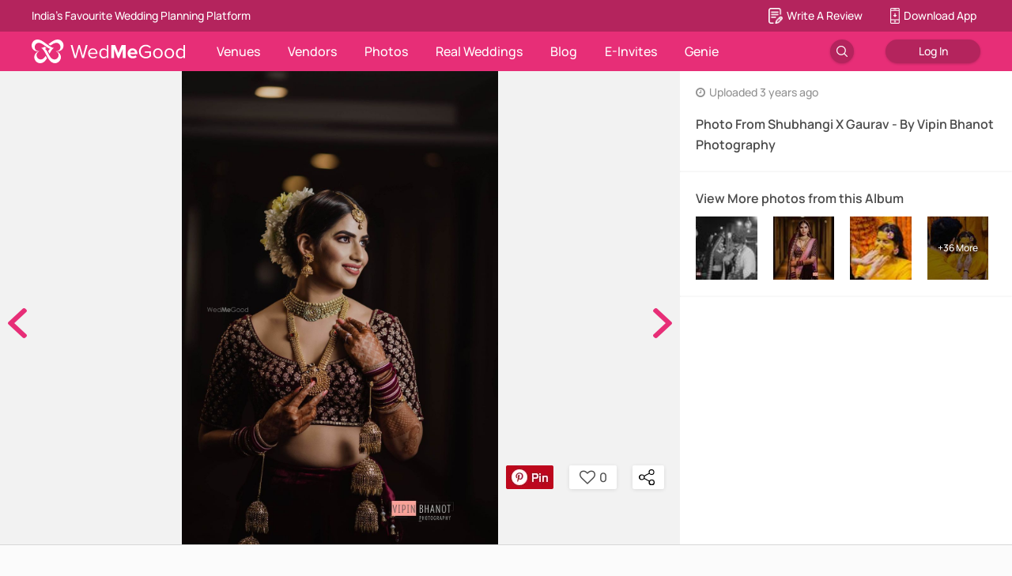

--- FILE ---
content_type: text/html; charset=utf-8
request_url: https://www.wedmegood.com/photos/p-photo-3xxxlg5
body_size: 162484
content:
<!doctype html><html lang="en" xmlns:fb="http://ogp.me/ns/fb#"><head><meta charSet="utf-8"/><meta http-equiv="x-ua-compatible" content="ie=edge"/><meta name="viewport" content="width=device-width, initial-scale=1.0, maximum-scale=1.0, user-scalable=0"/><meta name="google-site-verification" content="nq_1Rdso9b1o3EfBtFa_pGMiTzxftr67g7BQNfGvZ70"/><meta name="facebook-domain-verification" content="akqnzc6nx4jui86lnx5fgk6ek5mqjg"/><meta http-equiv="Accept-CH" content="DPR, Viewport-Width, Width"/><meta property="fb:app_id" content="400046146843075"/><link rel="shortcut icon" href="/favicon.ico"/><link rel="manifest" href="/manifest.json"/><link rel="preconnect" href="https://images.wedmegood.com"/><link rel="preconnect" href="https://images.wedmegood.com" crossOrigin="true"/><title data-react-helmet="true">Photo From Shubhangi X Gaurav - By Vipin Bhanot Photography</title><meta data-react-helmet="true" name="theme-color" content="#e72e77"/><meta data-react-helmet="true" name="description" content="Picture from Vipin Bhanot Photography Photo Gallery on WedMeGood. Browse more such photos &amp; get inspiration for your wedding"/><meta data-react-helmet="true" property="og:title" content="Photo From Shubhangi X Gaurav - By Vipin Bhanot Photography"/><meta data-react-helmet="true" property="og:description" content="Picture from Vipin Bhanot Photography Photo Gallery on WedMeGood. Browse more such photos &amp; get inspiration for your wedding"/><meta data-react-helmet="true" property="og:image" content="https://image.wedmegood.com/resized/800X/uploads/project/230395/1672667229_VBP07094.jpg"/><meta data-react-helmet="true" property="og:image:width" content="2121"/><meta data-react-helmet="true" property="og:image:height" content="3182"/><meta data-react-helmet="true" property="og:url" content="https://www.wedmegood.com/photos/p-photo-3xxxlg5"/><meta data-react-helmet="true" property="al:android:url" content="sharesample://story/1234"/><meta data-react-helmet="true" property="al:android:package" content="com.wedmegood.planner"/><meta data-react-helmet="true" property="al:android:app_name" content="WedMeGood"/><meta data-react-helmet="true" property="og:type" name="og:type" content="website"/><link data-react-helmet="true" rel="canonical" href="https://www.wedmegood.com/photos/p-photo-3xxxlg5"/><link data-react-helmet="true" rel="preload" href="https://image.wedmegood.com/resized/1000X/uploads/project/230395/1672667229_VBP07094.jpg" as="image"/><style data-styled="jguhHf jiFHoM iYScqj ceblZf kwYJoe eEnVvy chCIlW hqFcBv hdBLtj KNsWm" data-styled-version="4.1.1">
/* sc-component-id: sc-bdVaJa */
.jguhHf{font-family:proxima-nova,sans-serif;}
/* sc-component-id: sc-iwsKbI */
.kwYJoe{z-index:99;position:absolute;right:160px;bottom:70px;}.eEnVvy{z-index:99;position:absolute;top:50%;left:10px;}.chCIlW{z-index:99;position:absolute;top:50%;right:10px;}.hqFcBv{z-index:99;position:absolute;}
/* sc-component-id: sc-jzJRlG */
.jiFHoM{display:-webkit-box;display:-webkit-flex;display:-ms-flexbox;display:flex;}.iYScqj{display:-webkit-box;display:-webkit-flex;display:-ms-flexbox;display:flex;background-color:rgba(0,0,0,0.5);-webkit-box-pack:center;-webkit-justify-content:center;-ms-flex-pack:center;justify-content:center;-webkit-align-items:center;-webkit-box-align:center;-ms-flex-align:center;align-items:center;}
/* sc-component-id: sc-kpOJdX */
.hdBLtj{height:30px !important;}
/* sc-component-id: sc-kEYyzF */
.KNsWm{position:relative;}
/* sc-component-id: sc-ibxdXY */
.ceblZf{box-shadow:none;}</style><style id="jss-server-side">.MuiPopover-paper-2 {
  outline: 0;
  position: absolute;
  max-width: calc(100% - 32px);
  min-width: 16px;
  max-height: calc(100% - 32px);
  min-height: 16px;
  overflow-x: hidden;
  overflow-y: auto;
}</style><style data-href="https://images.wedmegood.com/react-frontend-v4/static/css/fontscss.1f8c6caa.chunk.css">@font-face{font-family:Vendor Dashboard Icons;src:url(https://images.wedmegood.com/react-frontend-v4/static/media/vendordashicons.fdf0314e.eot);src:url(https://images.wedmegood.com/react-frontend-v4/static/media/vendordashicons.fdf0314e.eot#iefix) format("embedded-opentype"),url(https://images.wedmegood.com/react-frontend-v4/static/media/vendordashicons.48917c10.ttf) format("truetype"),url(https://images.wedmegood.com/react-frontend-v4/static/media/vendordashicons.eb5d0a18.woff) format("woff"),url(https://images.wedmegood.com/react-frontend-v4/static/media/vendordashicons.168d0440.svg#vendordashicons) format("svg");font-weight:400;font-style:normal}[class*=icon-]{font-family:Vendor Dashboard Icons;speak:none;display:-webkit-box;display:-ms-flexbox;display:flex;-webkit-box-orient:vertical;-webkit-box-direction:normal;-ms-flex-direction:column;flex-direction:column;font-style:normal;font-weight:400;font-variant:normal;text-transform:none;line-height:1;font-size:22px;-webkit-font-smoothing:antialiased;-moz-osx-font-smoothing:grayscale}.icon-location:before{content:"\E600"}.icon-banquets:before{content:"\E601"}.icon-menu:before{content:"\E602"}.icon-widget:before{content:"\E603"}.icon-genieleads:before{content:"\E604"}.icon-calendar:before{content:"\E605"}.icon-statistics:before{content:"\E606"}.icon-rupee:before{content:"\E607"}.icon-membershipplans:before{content:"\E608"}.icon-info:before{content:"\E609"}.icon-albums:before{content:"\E610"}.icon-reviews:before{content:"\E611"}.icon-leads:before{content:"\E612"}.font-sans-serif{font-family:sans-serif!important}.font-manrope{font-family:Manrope,sans-serif}@font-face{font-family:Gilroy;src:url(https://images.wedmegood.com/react-frontend-v4/static/media/Gilroy-Bold.594ae0b1.eot);src:url(https://images.wedmegood.com/react-frontend-v4/static/media/Gilroy-Bold.594ae0b1.eot#iefix) format("embedded-opentype"),url(https://images.wedmegood.com/react-frontend-v4/static/media/Gilroy-Bold.1ec5bc89.woff2) format("woff2"),url(https://images.wedmegood.com/react-frontend-v4/static/media/Gilroy-Bold.4760d517.woff) format("woff"),url(https://images.wedmegood.com/react-frontend-v4/static/media/Gilroy-Bold.411805df.ttf) format("truetype"),url(https://images.wedmegood.com/react-frontend-v4/static/media/Gilroy-Bold.552febb4.svg#Gilroy-Bold) format("svg");font-weight:700;font-style:normal;font-display:swap}@font-face{font-family:Gilroy;src:url(https://images.wedmegood.com/react-frontend-v4/static/media/Gilroy-Medium.660eb5a5.eot);src:url(https://images.wedmegood.com/react-frontend-v4/static/media/Gilroy-Medium.660eb5a5.eot#iefix) format("embedded-opentype"),url(https://images.wedmegood.com/react-frontend-v4/static/media/Gilroy-Medium.af364234.woff2) format("woff2"),url(https://images.wedmegood.com/react-frontend-v4/static/media/Gilroy-Medium.cf8f0a30.woff) format("woff"),url(https://images.wedmegood.com/react-frontend-v4/static/media/Gilroy-Medium.6557133e.ttf) format("truetype"),url(https://images.wedmegood.com/react-frontend-v4/static/media/Gilroy-Medium.afe4382c.svg#Gilroy-Medium) format("svg");font-weight:500;font-style:normal;font-display:swap}@font-face{font-family:Gilroy;src:url(https://images.wedmegood.com/react-frontend-v4/static/media/Gilroy-Regular.f529e1bd.eot);src:url(https://images.wedmegood.com/react-frontend-v4/static/media/Gilroy-Regular.f529e1bd.eot#iefix) format("embedded-opentype"),url(https://images.wedmegood.com/react-frontend-v4/static/media/Gilroy-Regular.08bbb75e.woff2) format("woff2"),url(https://images.wedmegood.com/react-frontend-v4/static/media/Gilroy-Regular.381bcfdf.woff) format("woff"),url(https://images.wedmegood.com/react-frontend-v4/static/media/Gilroy-Regular.b4c19017.ttf) format("truetype"),url(https://images.wedmegood.com/react-frontend-v4/static/media/Gilroy-Regular.36bce2e1.svg#Gilroy-Regular) format("svg");font-weight:400;font-style:normal;font-display:swap}@media(max-width:991px){}</style><style data-href="https://images.wedmegood.com/react-frontend-v4/static/css/fontsnewcss.2e66a8c2.chunk.css">@font-face{font-family:made-in-china;src:url(https://images.wedmegood.com/frontend-build/fonts/made-in-china/MadeinChina.woff2) format("woff2"),url(https://images.wedmegood.com/frontend-build/fonts/made-in-china/MadeinChina.woff) format("woff"),url(https://images.wedmegood.com/frontend-build/fonts/made-in-china/MadeinChina.otf) format("opentype");font-style:normal;font-weight:400;font-display:swap}@font-face{font-family:FontAwesome;src:url(https://images.wedmegood.com/frontend-build/font-awesome/fonts/fontawesome-webfont.eot?v=4.7.0);src:url(https://images.wedmegood.com/frontend-build/font-awesome/fonts/fontawesome-webfont.eot#iefix&v=4.7.0) format("embedded-opentype"),url(https://images.wedmegood.com/frontend-build/font-awesome/fonts/fontawesome-webfont.woff2?v=4.7.0) format("woff2"),url(https://images.wedmegood.com/frontend-build/font-awesome/fonts/fontawesome-webfont.woff?v=4.7.0) format("woff"),url(https://images.wedmegood.com/frontend-build/font-awesome/fonts/fontawesome-webfont.ttf?v=4.7.0) format("truetype"),url(https://images.wedmegood.com/frontend-build/font-awesome/fonts/fontawesome-webfont.svg?v=4.7.0#fontawesomeregular) format("svg");font-weight:400;font-style:normal;font-display:swap}.fa{display:inline-block;font:normal normal normal 14px/1 FontAwesome;font-size:inherit;text-rendering:auto;-webkit-font-smoothing:antialiased;-moz-osx-font-smoothing:grayscale}.fa-lg{font-size:1.33333333em;line-height:.75em;vertical-align:-15%}.fa-2x{font-size:2em}.fa-3x{font-size:3em}.fa-4x{font-size:4em}.fa-5x{font-size:5em}.fa-fw{width:1.28571429em;text-align:center}.fa-ul{padding-left:0;margin-left:2.14285714em;list-style-type:none}.fa-ul>li{position:relative}.fa-li{position:absolute;left:-2.14285714em;width:2.14285714em;top:.14285714em;text-align:center}.fa-li.fa-lg{left:-1.85714286em}.fa-border{padding:.2em .25em .15em;border:.08em solid #eee;border-radius:.1em}.fa-pull-left{float:left}.fa-pull-right{float:right}.fa.fa-pull-left{margin-right:.3em}.fa.fa-pull-right{margin-left:.3em}.pull-right{float:right}.pull-left{float:left}.fa.pull-left{margin-right:.3em}.fa.pull-right{margin-left:.3em}.fa-spin{-webkit-animation:fa-spin 2s linear infinite;animation:fa-spin 2s linear infinite}.fa-pulse{-webkit-animation:fa-spin 1s steps(8) infinite;animation:fa-spin 1s steps(8) infinite}@-webkit-keyframes fa-spin{0%{-webkit-transform:rotate(0deg);transform:rotate(0deg)}to{-webkit-transform:rotate(359deg);transform:rotate(359deg)}}@keyframes fa-spin{0%{-webkit-transform:rotate(0deg);transform:rotate(0deg)}to{-webkit-transform:rotate(359deg);transform:rotate(359deg)}}.fa-rotate-90{-ms-filter:"progid:DXImageTransform.Microsoft.BasicImage(rotation=1)";-webkit-transform:rotate(90deg);transform:rotate(90deg)}.fa-rotate-180{-ms-filter:"progid:DXImageTransform.Microsoft.BasicImage(rotation=2)";-webkit-transform:rotate(180deg);transform:rotate(180deg)}.fa-rotate-270{-ms-filter:"progid:DXImageTransform.Microsoft.BasicImage(rotation=3)";-webkit-transform:rotate(270deg);transform:rotate(270deg)}.fa-flip-horizontal{-ms-filter:"progid:DXImageTransform.Microsoft.BasicImage(rotation=0, mirror=1)";-webkit-transform:scaleX(-1);transform:scaleX(-1)}.fa-flip-vertical{-ms-filter:"progid:DXImageTransform.Microsoft.BasicImage(rotation=2, mirror=1)";-webkit-transform:scaleY(-1);transform:scaleY(-1)}:root .fa-flip-horizontal,:root .fa-flip-vertical,:root .fa-rotate-90,:root .fa-rotate-180,:root .fa-rotate-270{-webkit-filter:none;filter:none}.fa-stack{position:relative;display:inline-block;width:2em;height:2em;line-height:2em;vertical-align:middle}.fa-stack-1x,.fa-stack-2x{position:absolute;left:0;width:100%;text-align:center}.fa-stack-1x{line-height:inherit}.fa-stack-2x{font-size:2em}.fa-inverse{color:#fff}.fa-glass:before{content:"\F000"}.fa-music:before{content:"\F001"}.fa-search:before{content:"\F002"}.fa-envelope-o:before{content:"\F003"}.fa-heart:before{content:"\F004"}.fa-star:before{content:"\F005"}.fa-star-o:before{content:"\F006"}.fa-user:before{content:"\F007"}.fa-film:before{content:"\F008"}.fa-th-large:before{content:"\F009"}.fa-th:before{content:"\F00A"}.fa-th-list:before{content:"\F00B"}.fa-check:before{content:"\F00C"}.fa-close:before,.fa-remove:before,.fa-times:before{content:"\F00D"}.fa-search-plus:before{content:"\F00E"}.fa-search-minus:before{content:"\F010"}.fa-power-off:before{content:"\F011"}.fa-signal:before{content:"\F012"}.fa-cog:before,.fa-gear:before{content:"\F013"}.fa-trash-o:before{content:"\F014"}.fa-home:before{content:"\F015"}.fa-file-o:before{content:"\F016"}.fa-clock-o:before{content:"\F017"}.fa-road:before{content:"\F018"}.fa-download:before{content:"\F019"}.fa-arrow-circle-o-down:before{content:"\F01A"}.fa-arrow-circle-o-up:before{content:"\F01B"}.fa-inbox:before{content:"\F01C"}.fa-play-circle-o:before{content:"\F01D"}.fa-repeat:before,.fa-rotate-right:before{content:"\F01E"}.fa-refresh:before{content:"\F021"}.fa-list-alt:before{content:"\F022"}.fa-lock:before{content:"\F023"}.fa-flag:before{content:"\F024"}.fa-headphones:before{content:"\F025"}.fa-volume-off:before{content:"\F026"}.fa-volume-down:before{content:"\F027"}.fa-volume-up:before{content:"\F028"}.fa-qrcode:before{content:"\F029"}.fa-barcode:before{content:"\F02A"}.fa-tag:before{content:"\F02B"}.fa-tags:before{content:"\F02C"}.fa-book:before{content:"\F02D"}.fa-bookmark:before{content:"\F02E"}.fa-print:before{content:"\F02F"}.fa-camera:before{content:"\F030"}.fa-font:before{content:"\F031"}.fa-bold:before{content:"\F032"}.fa-italic:before{content:"\F033"}.fa-text-height:before{content:"\F034"}.fa-text-width:before{content:"\F035"}.fa-align-left:before{content:"\F036"}.fa-align-center:before{content:"\F037"}.fa-align-right:before{content:"\F038"}.fa-align-justify:before{content:"\F039"}.fa-list:before{content:"\F03A"}.fa-dedent:before,.fa-outdent:before{content:"\F03B"}.fa-indent:before{content:"\F03C"}.fa-video-camera:before{content:"\F03D"}.fa-image:before,.fa-photo:before,.fa-picture-o:before{content:"\F03E"}.fa-pencil:before{content:"\F040"}.fa-map-marker:before{content:"\F041"}.fa-adjust:before{content:"\F042"}.fa-tint:before{content:"\F043"}.fa-edit:before,.fa-pencil-square-o:before{content:"\F044"}.fa-share-square-o:before{content:"\F045"}.fa-check-square-o:before{content:"\F046"}.fa-arrows:before{content:"\F047"}.fa-step-backward:before{content:"\F048"}.fa-fast-backward:before{content:"\F049"}.fa-backward:before{content:"\F04A"}.fa-play:before{content:"\F04B"}.fa-pause:before{content:"\F04C"}.fa-stop:before{content:"\F04D"}.fa-forward:before{content:"\F04E"}.fa-fast-forward:before{content:"\F050"}.fa-step-forward:before{content:"\F051"}.fa-eject:before{content:"\F052"}.fa-chevron-left:before{content:"\F053"}.fa-chevron-right:before{content:"\F054"}.fa-plus-circle:before{content:"\F055"}.fa-minus-circle:before{content:"\F056"}.fa-times-circle:before{content:"\F057"}.fa-check-circle:before{content:"\F058"}.fa-question-circle:before{content:"\F059"}.fa-info-circle:before{content:"\F05A"}.fa-crosshairs:before{content:"\F05B"}.fa-times-circle-o:before{content:"\F05C"}.fa-check-circle-o:before{content:"\F05D"}.fa-ban:before{content:"\F05E"}.fa-arrow-left:before{content:"\F060"}.fa-arrow-right:before{content:"\F061"}.fa-arrow-up:before{content:"\F062"}.fa-arrow-down:before{content:"\F063"}.fa-mail-forward:before,.fa-share:before{content:"\F064"}.fa-expand:before{content:"\F065"}.fa-compress:before{content:"\F066"}.fa-plus:before{content:"\F067"}.fa-minus:before{content:"\F068"}.fa-asterisk:before{content:"\F069"}.fa-exclamation-circle:before{content:"\F06A"}.fa-gift:before{content:"\F06B"}.fa-leaf:before{content:"\F06C"}.fa-fire:before{content:"\F06D"}.fa-eye:before{content:"\F06E"}.fa-eye-slash:before{content:"\F070"}.fa-exclamation-triangle:before,.fa-warning:before{content:"\F071"}.fa-plane:before{content:"\F072"}.fa-calendar:before{content:"\F073"}.fa-random:before{content:"\F074"}.fa-comment:before{content:"\F075"}.fa-magnet:before{content:"\F076"}.fa-chevron-up:before{content:"\F077"}.fa-chevron-down:before{content:"\F078"}.fa-retweet:before{content:"\F079"}.fa-shopping-cart:before{content:"\F07A"}.fa-folder:before{content:"\F07B"}.fa-folder-open:before{content:"\F07C"}.fa-arrows-v:before{content:"\F07D"}.fa-arrows-h:before{content:"\F07E"}.fa-bar-chart-o:before,.fa-bar-chart:before{content:"\F080"}.fa-twitter-square:before{content:"\F081"}.fa-facebook-square:before{content:"\F082"}.fa-camera-retro:before{content:"\F083"}.fa-key:before{content:"\F084"}.fa-cogs:before,.fa-gears:before{content:"\F085"}.fa-comments:before{content:"\F086"}.fa-thumbs-o-up:before{content:"\F087"}.fa-thumbs-o-down:before{content:"\F088"}.fa-star-half:before{content:"\F089"}.fa-heart-o:before{content:"\F08A"}.fa-sign-out:before{content:"\F08B"}.fa-linkedin-square:before{content:"\F08C"}.fa-thumb-tack:before{content:"\F08D"}.fa-external-link:before{content:"\F08E"}.fa-sign-in:before{content:"\F090"}.fa-trophy:before{content:"\F091"}.fa-github-square:before{content:"\F092"}.fa-upload:before{content:"\F093"}.fa-lemon-o:before{content:"\F094"}.fa-phone:before{content:"\F095"}.fa-square-o:before{content:"\F096"}.fa-bookmark-o:before{content:"\F097"}.fa-phone-square:before{content:"\F098"}.fa-twitter:before{content:"\F099"}.fa-facebook-f:before,.fa-facebook:before{content:"\F09A"}.fa-github:before{content:"\F09B"}.fa-unlock:before{content:"\F09C"}.fa-credit-card:before{content:"\F09D"}.fa-feed:before,.fa-rss:before{content:"\F09E"}.fa-hdd-o:before{content:"\F0A0"}.fa-bullhorn:before{content:"\F0A1"}.fa-bell:before{content:"\F0F3"}.fa-certificate:before{content:"\F0A3"}.fa-hand-o-right:before{content:"\F0A4"}.fa-hand-o-left:before{content:"\F0A5"}.fa-hand-o-up:before{content:"\F0A6"}.fa-hand-o-down:before{content:"\F0A7"}.fa-arrow-circle-left:before{content:"\F0A8"}.fa-arrow-circle-right:before{content:"\F0A9"}.fa-arrow-circle-up:before{content:"\F0AA"}.fa-arrow-circle-down:before{content:"\F0AB"}.fa-globe:before{content:"\F0AC"}.fa-wrench:before{content:"\F0AD"}.fa-tasks:before{content:"\F0AE"}.fa-filter:before{content:"\F0B0"}.fa-briefcase:before{content:"\F0B1"}.fa-arrows-alt:before{content:"\F0B2"}.fa-group:before,.fa-users:before{content:"\F0C0"}.fa-chain:before,.fa-link:before{content:"\F0C1"}.fa-cloud:before{content:"\F0C2"}.fa-flask:before{content:"\F0C3"}.fa-cut:before,.fa-scissors:before{content:"\F0C4"}.fa-copy:before,.fa-files-o:before{content:"\F0C5"}.fa-paperclip:before{content:"\F0C6"}.fa-floppy-o:before,.fa-save:before{content:"\F0C7"}.fa-square:before{content:"\F0C8"}.fa-bars:before,.fa-navicon:before,.fa-reorder:before{content:"\F0C9"}.fa-list-ul:before{content:"\F0CA"}.fa-list-ol:before{content:"\F0CB"}.fa-strikethrough:before{content:"\F0CC"}.fa-underline:before{content:"\F0CD"}.fa-table:before{content:"\F0CE"}.fa-magic:before{content:"\F0D0"}.fa-truck:before{content:"\F0D1"}.fa-pinterest:before{content:"\F0D2"}.fa-pinterest-square:before{content:"\F0D3"}.fa-google-plus-square:before{content:"\F0D4"}.fa-google-plus:before{content:"\F0D5"}.fa-money:before{content:"\F0D6"}.fa-caret-down:before{content:"\F0D7"}.fa-caret-up:before{content:"\F0D8"}.fa-caret-left:before{content:"\F0D9"}.fa-caret-right:before{content:"\F0DA"}.fa-columns:before{content:"\F0DB"}.fa-sort:before,.fa-unsorted:before{content:"\F0DC"}.fa-sort-desc:before,.fa-sort-down:before{content:"\F0DD"}.fa-sort-asc:before,.fa-sort-up:before{content:"\F0DE"}.fa-envelope:before{content:"\F0E0"}.fa-linkedin:before{content:"\F0E1"}.fa-rotate-left:before,.fa-undo:before{content:"\F0E2"}.fa-gavel:before,.fa-legal:before{content:"\F0E3"}.fa-dashboard:before,.fa-tachometer:before{content:"\F0E4"}.fa-comment-o:before{content:"\F0E5"}.fa-comments-o:before{content:"\F0E6"}.fa-bolt:before,.fa-flash:before{content:"\F0E7"}.fa-sitemap:before{content:"\F0E8"}.fa-umbrella:before{content:"\F0E9"}.fa-clipboard:before,.fa-paste:before{content:"\F0EA"}.fa-lightbulb-o:before{content:"\F0EB"}.fa-exchange:before{content:"\F0EC"}.fa-cloud-download:before{content:"\F0ED"}.fa-cloud-upload:before{content:"\F0EE"}.fa-user-md:before{content:"\F0F0"}.fa-stethoscope:before{content:"\F0F1"}.fa-suitcase:before{content:"\F0F2"}.fa-bell-o:before{content:"\F0A2"}.fa-coffee:before{content:"\F0F4"}.fa-cutlery:before{content:"\F0F5"}.fa-file-text-o:before{content:"\F0F6"}.fa-building-o:before{content:"\F0F7"}.fa-hospital-o:before{content:"\F0F8"}.fa-ambulance:before{content:"\F0F9"}.fa-medkit:before{content:"\F0FA"}.fa-fighter-jet:before{content:"\F0FB"}.fa-beer:before{content:"\F0FC"}.fa-h-square:before{content:"\F0FD"}.fa-plus-square:before{content:"\F0FE"}.fa-angle-double-left:before{content:"\F100"}.fa-angle-double-right:before{content:"\F101"}.fa-angle-double-up:before{content:"\F102"}.fa-angle-double-down:before{content:"\F103"}.fa-angle-left:before{content:"\F104"}.fa-angle-right:before{content:"\F105"}.fa-angle-up:before{content:"\F106"}.fa-angle-down:before{content:"\F107"}.fa-desktop:before{content:"\F108"}.fa-laptop:before{content:"\F109"}.fa-tablet:before{content:"\F10A"}.fa-mobile-phone:before,.fa-mobile:before{content:"\F10B"}.fa-circle-o:before{content:"\F10C"}.fa-quote-left:before{content:"\F10D"}.fa-quote-right:before{content:"\F10E"}.fa-spinner:before{content:"\F110"}.fa-circle:before{content:"\F111"}.fa-mail-reply:before,.fa-reply:before{content:"\F112"}.fa-github-alt:before{content:"\F113"}.fa-folder-o:before{content:"\F114"}.fa-folder-open-o:before{content:"\F115"}.fa-smile-o:before{content:"\F118"}.fa-frown-o:before{content:"\F119"}.fa-meh-o:before{content:"\F11A"}.fa-gamepad:before{content:"\F11B"}.fa-keyboard-o:before{content:"\F11C"}.fa-flag-o:before{content:"\F11D"}.fa-flag-checkered:before{content:"\F11E"}.fa-terminal:before{content:"\F120"}.fa-code:before{content:"\F121"}.fa-mail-reply-all:before,.fa-reply-all:before{content:"\F122"}.fa-star-half-empty:before,.fa-star-half-full:before,.fa-star-half-o:before{content:"\F123"}.fa-location-arrow:before{content:"\F124"}.fa-crop:before{content:"\F125"}.fa-code-fork:before{content:"\F126"}.fa-chain-broken:before,.fa-unlink:before{content:"\F127"}.fa-question:before{content:"\F128"}.fa-info:before{content:"\F129"}.fa-exclamation:before{content:"\F12A"}.fa-superscript:before{content:"\F12B"}.fa-subscript:before{content:"\F12C"}.fa-eraser:before{content:"\F12D"}.fa-puzzle-piece:before{content:"\F12E"}.fa-microphone:before{content:"\F130"}.fa-microphone-slash:before{content:"\F131"}.fa-shield:before{content:"\F132"}.fa-calendar-o:before{content:"\F133"}.fa-fire-extinguisher:before{content:"\F134"}.fa-rocket:before{content:"\F135"}.fa-maxcdn:before{content:"\F136"}.fa-chevron-circle-left:before{content:"\F137"}.fa-chevron-circle-right:before{content:"\F138"}.fa-chevron-circle-up:before{content:"\F139"}.fa-chevron-circle-down:before{content:"\F13A"}.fa-html5:before{content:"\F13B"}.fa-css3:before{content:"\F13C"}.fa-anchor:before{content:"\F13D"}.fa-unlock-alt:before{content:"\F13E"}.fa-bullseye:before{content:"\F140"}.fa-ellipsis-h:before{content:"\F141"}.fa-ellipsis-v:before{content:"\F142"}.fa-rss-square:before{content:"\F143"}.fa-play-circle:before{content:"\F144"}.fa-ticket:before{content:"\F145"}.fa-minus-square:before{content:"\F146"}.fa-minus-square-o:before{content:"\F147"}.fa-level-up:before{content:"\F148"}.fa-level-down:before{content:"\F149"}.fa-check-square:before{content:"\F14A"}.fa-pencil-square:before{content:"\F14B"}.fa-external-link-square:before{content:"\F14C"}.fa-share-square:before{content:"\F14D"}.fa-compass:before{content:"\F14E"}.fa-caret-square-o-down:before,.fa-toggle-down:before{content:"\F150"}.fa-caret-square-o-up:before,.fa-toggle-up:before{content:"\F151"}.fa-caret-square-o-right:before,.fa-toggle-right:before{content:"\F152"}.fa-eur:before,.fa-euro:before{content:"\F153"}.fa-gbp:before{content:"\F154"}.fa-dollar:before,.fa-usd:before{content:"\F155"}.fa-inr:before,.fa-rupee:before{content:"\F156"}.fa-cny:before,.fa-jpy:before,.fa-rmb:before,.fa-yen:before{content:"\F157"}.fa-rouble:before,.fa-rub:before,.fa-ruble:before{content:"\F158"}.fa-krw:before,.fa-won:before{content:"\F159"}.fa-bitcoin:before,.fa-btc:before{content:"\F15A"}.fa-file:before{content:"\F15B"}.fa-file-text:before{content:"\F15C"}.fa-sort-alpha-asc:before{content:"\F15D"}.fa-sort-alpha-desc:before{content:"\F15E"}.fa-sort-amount-asc:before{content:"\F160"}.fa-sort-amount-desc:before{content:"\F161"}.fa-sort-numeric-asc:before{content:"\F162"}.fa-sort-numeric-desc:before{content:"\F163"}.fa-thumbs-up:before{content:"\F164"}.fa-thumbs-down:before{content:"\F165"}.fa-youtube-square:before{content:"\F166"}.fa-youtube:before{content:"\F167"}.fa-xing:before{content:"\F168"}.fa-xing-square:before{content:"\F169"}.fa-youtube-play:before{content:"\F16A"}.fa-dropbox:before{content:"\F16B"}.fa-stack-overflow:before{content:"\F16C"}.fa-instagram:before{content:"\F16D"}.fa-flickr:before{content:"\F16E"}.fa-adn:before{content:"\F170"}.fa-bitbucket:before{content:"\F171"}.fa-bitbucket-square:before{content:"\F172"}.fa-tumblr:before{content:"\F173"}.fa-tumblr-square:before{content:"\F174"}.fa-long-arrow-down:before{content:"\F175"}.fa-long-arrow-up:before{content:"\F176"}.fa-long-arrow-left:before{content:"\F177"}.fa-long-arrow-right:before{content:"\F178"}.fa-apple:before{content:"\F179"}.fa-windows:before{content:"\F17A"}.fa-android:before{content:"\F17B"}.fa-linux:before{content:"\F17C"}.fa-dribbble:before{content:"\F17D"}.fa-skype:before{content:"\F17E"}.fa-foursquare:before{content:"\F180"}.fa-trello:before{content:"\F181"}.fa-female:before{content:"\F182"}.fa-male:before{content:"\F183"}.fa-gittip:before,.fa-gratipay:before{content:"\F184"}.fa-sun-o:before{content:"\F185"}.fa-moon-o:before{content:"\F186"}.fa-archive:before{content:"\F187"}.fa-bug:before{content:"\F188"}.fa-vk:before{content:"\F189"}.fa-weibo:before{content:"\F18A"}.fa-renren:before{content:"\F18B"}.fa-pagelines:before{content:"\F18C"}.fa-stack-exchange:before{content:"\F18D"}.fa-arrow-circle-o-right:before{content:"\F18E"}.fa-arrow-circle-o-left:before{content:"\F190"}.fa-caret-square-o-left:before,.fa-toggle-left:before{content:"\F191"}.fa-dot-circle-o:before{content:"\F192"}.fa-wheelchair:before{content:"\F193"}.fa-vimeo-square:before{content:"\F194"}.fa-try:before,.fa-turkish-lira:before{content:"\F195"}.fa-plus-square-o:before{content:"\F196"}.fa-space-shuttle:before{content:"\F197"}.fa-slack:before{content:"\F198"}.fa-envelope-square:before{content:"\F199"}.fa-wordpress:before{content:"\F19A"}.fa-openid:before{content:"\F19B"}.fa-bank:before,.fa-institution:before,.fa-university:before{content:"\F19C"}.fa-graduation-cap:before,.fa-mortar-board:before{content:"\F19D"}.fa-yahoo:before{content:"\F19E"}.fa-google:before{content:"\F1A0"}.fa-reddit:before{content:"\F1A1"}.fa-reddit-square:before{content:"\F1A2"}.fa-stumbleupon-circle:before{content:"\F1A3"}.fa-stumbleupon:before{content:"\F1A4"}.fa-delicious:before{content:"\F1A5"}.fa-digg:before{content:"\F1A6"}.fa-pied-piper-pp:before{content:"\F1A7"}.fa-pied-piper-alt:before{content:"\F1A8"}.fa-drupal:before{content:"\F1A9"}.fa-joomla:before{content:"\F1AA"}.fa-language:before{content:"\F1AB"}.fa-fax:before{content:"\F1AC"}.fa-building:before{content:"\F1AD"}.fa-child:before{content:"\F1AE"}.fa-paw:before{content:"\F1B0"}.fa-spoon:before{content:"\F1B1"}.fa-cube:before{content:"\F1B2"}.fa-cubes:before{content:"\F1B3"}.fa-behance:before{content:"\F1B4"}.fa-behance-square:before{content:"\F1B5"}.fa-steam:before{content:"\F1B6"}.fa-steam-square:before{content:"\F1B7"}.fa-recycle:before{content:"\F1B8"}.fa-automobile:before,.fa-car:before{content:"\F1B9"}.fa-cab:before,.fa-taxi:before{content:"\F1BA"}.fa-tree:before{content:"\F1BB"}.fa-spotify:before{content:"\F1BC"}.fa-deviantart:before{content:"\F1BD"}.fa-soundcloud:before{content:"\F1BE"}.fa-database:before{content:"\F1C0"}.fa-file-pdf-o:before{content:"\F1C1"}.fa-file-word-o:before{content:"\F1C2"}.fa-file-excel-o:before{content:"\F1C3"}.fa-file-powerpoint-o:before{content:"\F1C4"}.fa-file-image-o:before,.fa-file-photo-o:before,.fa-file-picture-o:before{content:"\F1C5"}.fa-file-archive-o:before,.fa-file-zip-o:before{content:"\F1C6"}.fa-file-audio-o:before,.fa-file-sound-o:before{content:"\F1C7"}.fa-file-movie-o:before,.fa-file-video-o:before{content:"\F1C8"}.fa-file-code-o:before{content:"\F1C9"}.fa-vine:before{content:"\F1CA"}.fa-codepen:before{content:"\F1CB"}.fa-jsfiddle:before{content:"\F1CC"}.fa-life-bouy:before,.fa-life-buoy:before,.fa-life-ring:before,.fa-life-saver:before,.fa-support:before{content:"\F1CD"}.fa-circle-o-notch:before{content:"\F1CE"}.fa-ra:before,.fa-rebel:before,.fa-resistance:before{content:"\F1D0"}.fa-empire:before,.fa-ge:before{content:"\F1D1"}.fa-git-square:before{content:"\F1D2"}.fa-git:before{content:"\F1D3"}.fa-hacker-news:before,.fa-y-combinator-square:before,.fa-yc-square:before{content:"\F1D4"}.fa-tencent-weibo:before{content:"\F1D5"}.fa-qq:before{content:"\F1D6"}.fa-wechat:before,.fa-weixin:before{content:"\F1D7"}.fa-paper-plane:before,.fa-send:before{content:"\F1D8"}.fa-paper-plane-o:before,.fa-send-o:before{content:"\F1D9"}.fa-history:before{content:"\F1DA"}.fa-circle-thin:before{content:"\F1DB"}.fa-header:before{content:"\F1DC"}.fa-paragraph:before{content:"\F1DD"}.fa-sliders:before{content:"\F1DE"}.fa-share-alt:before{content:"\F1E0"}.fa-share-alt-square:before{content:"\F1E1"}.fa-bomb:before{content:"\F1E2"}.fa-futbol-o:before,.fa-soccer-ball-o:before{content:"\F1E3"}.fa-tty:before{content:"\F1E4"}.fa-binoculars:before{content:"\F1E5"}.fa-plug:before{content:"\F1E6"}.fa-slideshare:before{content:"\F1E7"}.fa-twitch:before{content:"\F1E8"}.fa-yelp:before{content:"\F1E9"}.fa-newspaper-o:before{content:"\F1EA"}.fa-wifi:before{content:"\F1EB"}.fa-calculator:before{content:"\F1EC"}.fa-paypal:before{content:"\F1ED"}.fa-google-wallet:before{content:"\F1EE"}.fa-cc-visa:before{content:"\F1F0"}.fa-cc-mastercard:before{content:"\F1F1"}.fa-cc-discover:before{content:"\F1F2"}.fa-cc-amex:before{content:"\F1F3"}.fa-cc-paypal:before{content:"\F1F4"}.fa-cc-stripe:before{content:"\F1F5"}.fa-bell-slash:before{content:"\F1F6"}.fa-bell-slash-o:before{content:"\F1F7"}.fa-trash:before{content:"\F1F8"}.fa-copyright:before{content:"\F1F9"}.fa-at:before{content:"\F1FA"}.fa-eyedropper:before{content:"\F1FB"}.fa-paint-brush:before{content:"\F1FC"}.fa-birthday-cake:before{content:"\F1FD"}.fa-area-chart:before{content:"\F1FE"}.fa-pie-chart:before{content:"\F200"}.fa-line-chart:before{content:"\F201"}.fa-lastfm:before{content:"\F202"}.fa-lastfm-square:before{content:"\F203"}.fa-toggle-off:before{content:"\F204"}.fa-toggle-on:before{content:"\F205"}.fa-bicycle:before{content:"\F206"}.fa-bus:before{content:"\F207"}.fa-ioxhost:before{content:"\F208"}.fa-angellist:before{content:"\F209"}.fa-cc:before{content:"\F20A"}.fa-ils:before,.fa-shekel:before,.fa-sheqel:before{content:"\F20B"}.fa-meanpath:before{content:"\F20C"}.fa-buysellads:before{content:"\F20D"}.fa-connectdevelop:before{content:"\F20E"}.fa-dashcube:before{content:"\F210"}.fa-forumbee:before{content:"\F211"}.fa-leanpub:before{content:"\F212"}.fa-sellsy:before{content:"\F213"}.fa-shirtsinbulk:before{content:"\F214"}.fa-simplybuilt:before{content:"\F215"}.fa-skyatlas:before{content:"\F216"}.fa-cart-plus:before{content:"\F217"}.fa-cart-arrow-down:before{content:"\F218"}.fa-diamond:before{content:"\F219"}.fa-ship:before{content:"\F21A"}.fa-user-secret:before{content:"\F21B"}.fa-motorcycle:before{content:"\F21C"}.fa-street-view:before{content:"\F21D"}.fa-heartbeat:before{content:"\F21E"}.fa-venus:before{content:"\F221"}.fa-mars:before{content:"\F222"}.fa-mercury:before{content:"\F223"}.fa-intersex:before,.fa-transgender:before{content:"\F224"}.fa-transgender-alt:before{content:"\F225"}.fa-venus-double:before{content:"\F226"}.fa-mars-double:before{content:"\F227"}.fa-venus-mars:before{content:"\F228"}.fa-mars-stroke:before{content:"\F229"}.fa-mars-stroke-v:before{content:"\F22A"}.fa-mars-stroke-h:before{content:"\F22B"}.fa-neuter:before{content:"\F22C"}.fa-genderless:before{content:"\F22D"}.fa-facebook-official:before{content:"\F230"}.fa-pinterest-p:before{content:"\F231"}.fa-whatsapp:before{content:"\F232"}.fa-server:before{content:"\F233"}.fa-user-plus:before{content:"\F234"}.fa-user-times:before{content:"\F235"}.fa-bed:before,.fa-hotel:before{content:"\F236"}.fa-viacoin:before{content:"\F237"}.fa-train:before{content:"\F238"}.fa-subway:before{content:"\F239"}.fa-medium:before{content:"\F23A"}.fa-y-combinator:before,.fa-yc:before{content:"\F23B"}.fa-optin-monster:before{content:"\F23C"}.fa-opencart:before{content:"\F23D"}.fa-expeditedssl:before{content:"\F23E"}.fa-battery-4:before,.fa-battery-full:before,.fa-battery:before{content:"\F240"}.fa-battery-3:before,.fa-battery-three-quarters:before{content:"\F241"}.fa-battery-2:before,.fa-battery-half:before{content:"\F242"}.fa-battery-1:before,.fa-battery-quarter:before{content:"\F243"}.fa-battery-0:before,.fa-battery-empty:before{content:"\F244"}.fa-mouse-pointer:before{content:"\F245"}.fa-i-cursor:before{content:"\F246"}.fa-object-group:before{content:"\F247"}.fa-object-ungroup:before{content:"\F248"}.fa-sticky-note:before{content:"\F249"}.fa-sticky-note-o:before{content:"\F24A"}.fa-cc-jcb:before{content:"\F24B"}.fa-cc-diners-club:before{content:"\F24C"}.fa-clone:before{content:"\F24D"}.fa-balance-scale:before{content:"\F24E"}.fa-hourglass-o:before{content:"\F250"}.fa-hourglass-1:before,.fa-hourglass-start:before{content:"\F251"}.fa-hourglass-2:before,.fa-hourglass-half:before{content:"\F252"}.fa-hourglass-3:before,.fa-hourglass-end:before{content:"\F253"}.fa-hourglass:before{content:"\F254"}.fa-hand-grab-o:before,.fa-hand-rock-o:before{content:"\F255"}.fa-hand-paper-o:before,.fa-hand-stop-o:before{content:"\F256"}.fa-hand-scissors-o:before{content:"\F257"}.fa-hand-lizard-o:before{content:"\F258"}.fa-hand-spock-o:before{content:"\F259"}.fa-hand-pointer-o:before{content:"\F25A"}.fa-hand-peace-o:before{content:"\F25B"}.fa-trademark:before{content:"\F25C"}.fa-registered:before{content:"\F25D"}.fa-creative-commons:before{content:"\F25E"}.fa-gg:before{content:"\F260"}.fa-gg-circle:before{content:"\F261"}.fa-tripadvisor:before{content:"\F262"}.fa-odnoklassniki:before{content:"\F263"}.fa-odnoklassniki-square:before{content:"\F264"}.fa-get-pocket:before{content:"\F265"}.fa-wikipedia-w:before{content:"\F266"}.fa-safari:before{content:"\F267"}.fa-chrome:before{content:"\F268"}.fa-firefox:before{content:"\F269"}.fa-opera:before{content:"\F26A"}.fa-internet-explorer:before{content:"\F26B"}.fa-television:before,.fa-tv:before{content:"\F26C"}.fa-contao:before{content:"\F26D"}.fa-500px:before{content:"\F26E"}.fa-amazon:before{content:"\F270"}.fa-calendar-plus-o:before{content:"\F271"}.fa-calendar-minus-o:before{content:"\F272"}.fa-calendar-times-o:before{content:"\F273"}.fa-calendar-check-o:before{content:"\F274"}.fa-industry:before{content:"\F275"}.fa-map-pin:before{content:"\F276"}.fa-map-signs:before{content:"\F277"}.fa-map-o:before{content:"\F278"}.fa-map:before{content:"\F279"}.fa-commenting:before{content:"\F27A"}.fa-commenting-o:before{content:"\F27B"}.fa-houzz:before{content:"\F27C"}.fa-vimeo:before{content:"\F27D"}.fa-black-tie:before{content:"\F27E"}.fa-fonticons:before{content:"\F280"}.fa-reddit-alien:before{content:"\F281"}.fa-edge:before{content:"\F282"}.fa-credit-card-alt:before{content:"\F283"}.fa-codiepie:before{content:"\F284"}.fa-modx:before{content:"\F285"}.fa-fort-awesome:before{content:"\F286"}.fa-usb:before{content:"\F287"}.fa-product-hunt:before{content:"\F288"}.fa-mixcloud:before{content:"\F289"}.fa-scribd:before{content:"\F28A"}.fa-pause-circle:before{content:"\F28B"}.fa-pause-circle-o:before{content:"\F28C"}.fa-stop-circle:before{content:"\F28D"}.fa-stop-circle-o:before{content:"\F28E"}.fa-shopping-bag:before{content:"\F290"}.fa-shopping-basket:before{content:"\F291"}.fa-hashtag:before{content:"\F292"}.fa-bluetooth:before{content:"\F293"}.fa-bluetooth-b:before{content:"\F294"}.fa-percent:before{content:"\F295"}.fa-gitlab:before{content:"\F296"}.fa-wpbeginner:before{content:"\F297"}.fa-wpforms:before{content:"\F298"}.fa-envira:before{content:"\F299"}.fa-universal-access:before{content:"\F29A"}.fa-wheelchair-alt:before{content:"\F29B"}.fa-question-circle-o:before{content:"\F29C"}.fa-blind:before{content:"\F29D"}.fa-audio-description:before{content:"\F29E"}.fa-volume-control-phone:before{content:"\F2A0"}.fa-braille:before{content:"\F2A1"}.fa-assistive-listening-systems:before{content:"\F2A2"}.fa-american-sign-language-interpreting:before,.fa-asl-interpreting:before{content:"\F2A3"}.fa-deaf:before,.fa-deafness:before,.fa-hard-of-hearing:before{content:"\F2A4"}.fa-glide:before{content:"\F2A5"}.fa-glide-g:before{content:"\F2A6"}.fa-sign-language:before,.fa-signing:before{content:"\F2A7"}.fa-low-vision:before{content:"\F2A8"}.fa-viadeo:before{content:"\F2A9"}.fa-viadeo-square:before{content:"\F2AA"}.fa-snapchat:before{content:"\F2AB"}.fa-snapchat-ghost:before{content:"\F2AC"}.fa-snapchat-square:before{content:"\F2AD"}.fa-pied-piper:before{content:"\F2AE"}.fa-first-order:before{content:"\F2B0"}.fa-yoast:before{content:"\F2B1"}.fa-themeisle:before{content:"\F2B2"}.fa-google-plus-circle:before,.fa-google-plus-official:before{content:"\F2B3"}.fa-fa:before,.fa-font-awesome:before{content:"\F2B4"}.fa-handshake-o:before{content:"\F2B5"}.fa-envelope-open:before{content:"\F2B6"}.fa-envelope-open-o:before{content:"\F2B7"}.fa-linode:before{content:"\F2B8"}.fa-address-book:before{content:"\F2B9"}.fa-address-book-o:before{content:"\F2BA"}.fa-address-card:before,.fa-vcard:before{content:"\F2BB"}.fa-address-card-o:before,.fa-vcard-o:before{content:"\F2BC"}.fa-user-circle:before{content:"\F2BD"}.fa-user-circle-o:before{content:"\F2BE"}.fa-user-o:before{content:"\F2C0"}.fa-id-badge:before{content:"\F2C1"}.fa-drivers-license:before,.fa-id-card:before{content:"\F2C2"}.fa-drivers-license-o:before,.fa-id-card-o:before{content:"\F2C3"}.fa-quora:before{content:"\F2C4"}.fa-free-code-camp:before{content:"\F2C5"}.fa-telegram:before{content:"\F2C6"}.fa-thermometer-4:before,.fa-thermometer-full:before,.fa-thermometer:before{content:"\F2C7"}.fa-thermometer-3:before,.fa-thermometer-three-quarters:before{content:"\F2C8"}.fa-thermometer-2:before,.fa-thermometer-half:before{content:"\F2C9"}.fa-thermometer-1:before,.fa-thermometer-quarter:before{content:"\F2CA"}.fa-thermometer-0:before,.fa-thermometer-empty:before{content:"\F2CB"}.fa-shower:before{content:"\F2CC"}.fa-bath:before,.fa-bathtub:before,.fa-s15:before{content:"\F2CD"}.fa-podcast:before{content:"\F2CE"}.fa-window-maximize:before{content:"\F2D0"}.fa-window-minimize:before{content:"\F2D1"}.fa-window-restore:before{content:"\F2D2"}.fa-times-rectangle:before,.fa-window-close:before{content:"\F2D3"}.fa-times-rectangle-o:before,.fa-window-close-o:before{content:"\F2D4"}.fa-bandcamp:before{content:"\F2D5"}.fa-grav:before{content:"\F2D6"}.fa-etsy:before{content:"\F2D7"}.fa-imdb:before{content:"\F2D8"}.fa-ravelry:before{content:"\F2D9"}.fa-eercast:before{content:"\F2DA"}.fa-microchip:before{content:"\F2DB"}.fa-snowflake-o:before{content:"\F2DC"}.fa-superpowers:before{content:"\F2DD"}.fa-wpexplorer:before{content:"\F2DE"}.fa-meetup:before{content:"\F2E0"}.sr-only{position:absolute;width:1px;height:1px;padding:0;margin:-1px;overflow:hidden;clip:rect(0,0,0,0);border:0}.sr-only-focusable:active,.sr-only-focusable:focus{position:static;width:auto;height:auto;margin:0;overflow:visible;clip:auto}@font-face{font-family:Playfair Display;font-style:normal;font-weight:400;src:url(https://images.wedmegood.com/frontend-build/fonts/playfair/playfair-display-v20-latin-regular.eot);src:local(""),url(https://images.wedmegood.com/frontend-build/fonts/playfair/playfair-display-v20-latin-regular.eot#iefix) format("embedded-opentype"),url(https://images.wedmegood.com/frontend-build/fonts/playfair/playfair-display-v20-latin-regular.woff2) format("woff2"),url(https://images.wedmegood.com/frontend-build/fonts/playfair/playfair-display-v20-latin-regular.woff) format("woff"),url(https://images.wedmegood.com/frontend-build/fonts/playfair/playfair-display-v20-latin-regular.ttf) format("truetype"),url(https://images.wedmegood.com/frontend-build/fonts/playfair/playfair-display-v20-latin-regular.svg#PlayfairDisplay) format("svg");font-display:swap}@font-face{font-family:Playfair Display;font-style:italic;font-weight:400;font-display:swap;src:url(https://images.wedmegood.com/frontend-build/fonts/playfair/playfair-display-v20-latin-italic.eot);src:local(""),url(https://images.wedmegood.com/frontend-build/fonts/playfair/playfair-display-v20-latin-italic.eot#iefix) format("embedded-opentype"),url(https://images.wedmegood.com/frontend-build/fonts/playfair/playfair-display-v20-latin-italic.woff2) format("woff2"),url(https://images.wedmegood.com/frontend-build/fonts/playfair/playfair-display-v20-latin-italic.woff) format("woff"),url(https://images.wedmegood.com/frontend-build/fonts/playfair/playfair-display-v20-latin-italic.ttf) format("truetype"),url(https://images.wedmegood.com/frontend-build/fonts/playfair/playfair-display-v20-latin-italic.svg#PlayfairDisplay) format("svg")}@font-face{font-family:Manrope;font-style:normal;font-weight:500;font-display:swap;src:local(""),url(https://images.wedmegood.com/frontend-build/fonts/manrope/Manrope-Medium.woff2) format("woff2"),url(https://images.wedmegood.com/frontend-build/fonts/manrope/Manrope-Medium.woff) format("woff"),url(https://images.wedmegood.com/frontend-build/fonts/manrope/Manrope-Medium.ttf) format("truetype")}@font-face{font-family:Manrope;font-style:normal;font-weight:600;font-display:swap;src:local(""),url(https://images.wedmegood.com/frontend-build/fonts/manrope/Manrope-SemiBold.woff2) format("woff2"),url(https://images.wedmegood.com/frontend-build/fonts/manrope/Manrope-SemiBold.woff) format("woff"),url(https://images.wedmegood.com/frontend-build/fonts/manrope/Manrope-SemiBold.ttf) format("truetype")}</style><style data-href="https://images.wedmegood.com/react-frontend-v4/static/css/client.2a397ceb.chunk.css">.CalendarDay__highlighted_calendar,.CalendarDay__highlighted_calendar:active,.CalendarDay__highlighted_calendar:hover{background:#e72e77;color:#fff}.DateInput_input__focused{border-bottom:2px solid transparent}.DateInput_input{padding-left:0;padding-right:0}.hide-scrollbar::-webkit-scrollbar,.multidatepickergenie::-webkit-scrollbar{display:none}@-webkit-keyframes spinner{0%{-webkit-transform:rotateY(0deg)}to{-webkit-transform:rotateY(-1turn)}}@keyframes spinner{0%{-webkit-transform:rotateY(0deg);transform:rotateY(0deg)}to{-webkit-transform:rotateY(-1turn);transform:rotateY(-1turn)}}.FullScreenLoading{z-index:10000;width:100%;height:100%;background:rgba(0,0,0,.6);display:-webkit-box;display:-ms-flexbox;display:flex;-webkit-box-align:center;-ms-flex-align:center;align-items:center;-webkit-box-pack:center;-ms-flex-pack:center;justify-content:center}.FullScreenLoading.full{position:fixed;top:0;left:0}.FullScreenLoading.occupyContainer{position:unset}.FullScreenLoading .flip{-webkit-animation-name:spinner;-webkit-animation-timing-function:linear;-webkit-animation-iteration-count:infinite;-webkit-animation-duration:1s;animation-name:spinner;animation-timing-function:linear;animation-iteration-count:infinite;animation-duration:1s;-webkit-transform-style:preserve-3d;transform-style:preserve-3d}</style><style data-href="https://images.wedmegood.com/react-frontend-v4/static/css/vendors~client.85981c7d.chunk.css">:root{--PhoneInput-color--focus:#03b2cb;--PhoneInputInternationalIconPhone-opacity:0.8;--PhoneInputInternationalIconGlobe-opacity:0.65;--PhoneInputCountrySelect-marginRight:0.35em;--PhoneInputCountrySelectArrow-width:0.3em;--PhoneInputCountrySelectArrow-marginLeft:var(--PhoneInputCountrySelect-marginRight);--PhoneInputCountrySelectArrow-borderWidth:1px;--PhoneInputCountrySelectArrow-opacity:0.45;--PhoneInputCountrySelectArrow-color:inherit;--PhoneInputCountrySelectArrow-color--focus:var(--PhoneInput-color--focus);--PhoneInputCountrySelectArrow-transform:rotate(45deg);--PhoneInputCountryFlag-aspectRatio:1.5;--PhoneInputCountryFlag-height:1em;--PhoneInputCountryFlag-borderWidth:1px;--PhoneInputCountryFlag-borderColor:rgba(0,0,0,0.5);--PhoneInputCountryFlag-borderColor--focus:var(--PhoneInput-color--focus);--PhoneInputCountryFlag-backgroundColor--loading:rgba(0,0,0,0.1)}.PhoneInput{display:-webkit-box;display:-ms-flexbox;display:flex;-webkit-box-align:center;-ms-flex-align:center;align-items:center}.PhoneInputInput{-webkit-box-flex:1;-ms-flex:1;flex:1;min-width:0}.PhoneInputCountryIcon{width:calc(var(--PhoneInputCountryFlag-height)*var(--PhoneInputCountryFlag-aspectRatio));height:var(--PhoneInputCountryFlag-height)}.PhoneInputCountryIcon--square{width:var(--PhoneInputCountryFlag-height)}.PhoneInputCountryIcon--border{background-color:var(--PhoneInputCountryFlag-backgroundColor--loading);-webkit-box-shadow:0 0 0 var(--PhoneInputCountryFlag-borderWidth) var(--PhoneInputCountryFlag-borderColor),inset 0 0 0 var(--PhoneInputCountryFlag-borderWidth) var(--PhoneInputCountryFlag-borderColor);box-shadow:0 0 0 var(--PhoneInputCountryFlag-borderWidth) var(--PhoneInputCountryFlag-borderColor),inset 0 0 0 var(--PhoneInputCountryFlag-borderWidth) var(--PhoneInputCountryFlag-borderColor)}.PhoneInputCountryIconImg{display:block;width:100%;height:100%}.PhoneInputInternationalIconPhone{opacity:var(--PhoneInputInternationalIconPhone-opacity)}.PhoneInputInternationalIconGlobe{opacity:var(--PhoneInputInternationalIconGlobe-opacity)}.PhoneInputCountry{position:relative;-ms-flex-item-align:stretch;align-self:stretch;display:-webkit-box;display:-ms-flexbox;display:flex;-webkit-box-align:center;-ms-flex-align:center;align-items:center;margin-right:var(--PhoneInputCountrySelect-marginRight)}.PhoneInputCountrySelect{position:absolute;top:0;left:0;height:100%;width:100%;z-index:1;border:0;opacity:0;cursor:pointer}.PhoneInputCountrySelect[disabled]{cursor:default}.PhoneInputCountrySelectArrow{display:block;content:"";width:var(--PhoneInputCountrySelectArrow-width);height:var(--PhoneInputCountrySelectArrow-width);margin-left:var(--PhoneInputCountrySelectArrow-marginLeft);border-top:0 solid var(--PhoneInputCountrySelectArrow-color);border-bottom:var(--PhoneInputCountrySelectArrow-borderWidth) solid var(--PhoneInputCountrySelectArrow-color);border-left:0 solid var(--PhoneInputCountrySelectArrow-color);border-right:var(--PhoneInputCountrySelectArrow-borderWidth) solid var(--PhoneInputCountrySelectArrow-color);-webkit-transform:var(--PhoneInputCountrySelectArrow-transform);transform:var(--PhoneInputCountrySelectArrow-transform);opacity:var(--PhoneInputCountrySelectArrow-opacity)}.PhoneInputCountrySelect:focus+.PhoneInputCountryIcon+.PhoneInputCountrySelectArrow{opacity:1;color:var(--PhoneInputCountrySelectArrow-color--focus)}.PhoneInputCountrySelect:focus+.PhoneInputCountryIcon--border{-webkit-box-shadow:0 0 0 var(--PhoneInputCountryFlag-borderWidth) var(--PhoneInputCountryFlag-borderColor--focus),inset 0 0 0 var(--PhoneInputCountryFlag-borderWidth) var(--PhoneInputCountryFlag-borderColor--focus);box-shadow:0 0 0 var(--PhoneInputCountryFlag-borderWidth) var(--PhoneInputCountryFlag-borderColor--focus),inset 0 0 0 var(--PhoneInputCountryFlag-borderWidth) var(--PhoneInputCountryFlag-borderColor--focus)}.PhoneInputCountrySelect:focus+.PhoneInputCountryIcon .PhoneInputInternationalIconGlobe{opacity:1;color:var(--PhoneInputCountrySelectArrow-color--focus)}</style><style data-href="https://images.wedmegood.com/react-frontend-v4/static/css/desktop.9a34d5c5.chunk.css">.input-range__slider{-webkit-appearance:none;-moz-appearance:none;appearance:none;background:#3f51b5;border:1px solid #3f51b5;border-radius:100%;cursor:pointer;display:block;height:1rem;margin-left:-.5rem;margin-top:-.65rem;outline:none;position:absolute;top:50%;-webkit-transition:-webkit-transform .3s ease-out,-webkit-box-shadow .3s ease-out;transition:-webkit-transform .3s ease-out,-webkit-box-shadow .3s ease-out;transition:transform .3s ease-out,box-shadow .3s ease-out;transition:transform .3s ease-out,box-shadow .3s ease-out,-webkit-transform .3s ease-out,-webkit-box-shadow .3s ease-out;width:1rem}.input-range__slider:active{-webkit-transform:scale(1.3);transform:scale(1.3)}.input-range__slider:focus{-webkit-box-shadow:0 0 0 5px rgba(63,81,181,.2);box-shadow:0 0 0 5px rgba(63,81,181,.2)}.input-range--disabled .input-range__slider{background:#ccc;border:1px solid #ccc;-webkit-box-shadow:none;box-shadow:none;-webkit-transform:none;transform:none}.input-range__slider-container{-webkit-transition:left .3s ease-out;transition:left .3s ease-out}.input-range__label{color:#aaa;font-family:Helvetica Neue,san-serif;font-size:.8rem;-webkit-transform:translateZ(0);transform:translateZ(0);white-space:nowrap}.input-range__label--max,.input-range__label--min{bottom:-1.4rem;position:absolute}.input-range__label--min{left:0}.input-range__label--max{right:0}.input-range__label--value{position:absolute;top:-1.8rem}.input-range__label-container{left:-50%;position:relative}.input-range__label--max .input-range__label-container{left:50%}.input-range__track{background:#eee;border-radius:.3rem;cursor:pointer;display:block;height:.3rem;position:relative;-webkit-transition:left .3s ease-out,width .3s ease-out;transition:left .3s ease-out,width .3s ease-out}.input-range--disabled .input-range__track{background:#eee}.input-range__track--background{left:0;margin-top:-.15rem;position:absolute;right:0;top:50%}.input-range__track--active{background:#3f51b5}.input-range{height:1rem;position:relative;width:100%}
/*! normalize.css v7.0.0 | MIT License | github.com/necolas/normalize.css */html{line-height:1.15;-ms-text-size-adjust:100%;-webkit-text-size-adjust:100%}body{margin:0}article,aside,figcaption,figure,footer,header,main,nav,section{display:block}figure{margin:1em 40px}hr{-webkit-box-sizing:content-box;box-sizing:content-box;height:0;overflow:visible}pre{font-family:monospace,monospace;font-size:1em}a{background-color:transparent;-webkit-text-decoration-skip:objects}abbr[title]{border-bottom:none;text-decoration:underline;-webkit-text-decoration:underline dotted;text-decoration:underline dotted}b,strong{font-weight:inherit;font-weight:bolder}code,kbd,samp{font-family:monospace,monospace;font-size:1em}dfn{font-style:italic}mark{background-color:#ff0;color:#000}small{font-size:inherit}sub,sup{font-size:75%;line-height:0;position:relative;vertical-align:baseline}sub{bottom:-.25em}sup{top:-.5em}audio,video{display:inline-block}audio:not([controls]){display:none;height:0}img{border-style:none}svg:not(:root){overflow:hidden}button,input,optgroup,select,textarea{font-size:100%;line-height:1.15;margin:0}button,input{overflow:visible}button,select{text-transform:none}[type=reset],[type=submit],button,html [type=button]{-webkit-appearance:button}[type=button]::-moz-focus-inner,[type=reset]::-moz-focus-inner,[type=submit]::-moz-focus-inner,button::-moz-focus-inner{border-style:none;padding:0}[type=button]:-moz-focusring,[type=reset]:-moz-focusring,[type=submit]:-moz-focusring,button:-moz-focusring{outline:1px dotted ButtonText}fieldset{padding:.35em .75em .625em}legend{-webkit-box-sizing:border-box;box-sizing:border-box;color:inherit;display:table;max-width:100%;padding:0;white-space:normal}progress{display:inline-block;vertical-align:baseline}textarea{overflow:auto}[type=checkbox],[type=radio]{-webkit-box-sizing:border-box;box-sizing:border-box;padding:0}[type=number]::-webkit-inner-spin-button,[type=number]::-webkit-outer-spin-button{height:auto}[type=search]{-webkit-appearance:textfield;outline-offset:-2px}[type=search]::-webkit-search-cancel-button,[type=search]::-webkit-search-decoration{-webkit-appearance:none}::-webkit-file-upload-button{-webkit-appearance:button;font:inherit}details,menu{display:block}summary{display:list-item}canvas{display:inline-block}[hidden],template{display:none}</style><style data-href="https://images.wedmegood.com/react-frontend-v4/static/css/desktopcss.005a2bee.chunk.css">html{height:100%;margin:auto;min-width:500px;max-width:1920px}body{margin:0;color:#4a4a4a;font-size:14px;min-height:100%;line-height:26px;font-weight:400}.sub-heading{color:#909090}.cs-line-height{line-height:21px}body *{color:inherit;-webkit-box-sizing:border-box;box-sizing:border-box;-webkit-tap-highlight-color:rgba(0,0,0,0);outline:none}h1,h2,h3,h4,h5,h6,p{margin:0}a{text-decoration:none}img{display:inline-block}iframe,img{max-width:100%}iframe{margin:0 auto;display:block}button,select{cursor:pointer}button:disabled{cursor:default}.container{margin:0 auto;padding:0 40px;width:100%}.max-width-container{margin:0 auto;max-width:1200px}@media only screen and (max-width:1280px){.max-width-container{margin:0 auto;padding:0 40px;max-width:100%}}.logo{display:block;max-height:30px}ul.list{margin:0;padding:0;width:100%;list-style-type:none}ul.list,ul.list li{display:inline-block}ul.list-simple{margin:-10px 0 0;padding-left:20px}ul.list-simple>li{margin-top:10px}.pagination ul{display:inline-block;color:#e72e77;height:30px}.pagination li{display:inline-block;margin-right:10px;cursor:pointer;height:100%;width:30px;background-color:#d7d7d7;color:#4a4a4a;text-align:center;font-size:16px;font-weight:600}.pagination li a{display:-webkit-box;display:-ms-flexbox;display:flex;-webkit-box-align:center;-ms-flex-align:center;align-items:center;-webkit-box-pack:center;-ms-flex-pack:center;justify-content:center;height:100%}.carousel{position:relative;padding-top:75%;-webkit-filter:drop-shadow(0 0 10px rgba(0,0,0,.2));filter:drop-shadow(0 0 10px #0003);-webkit-perspective:100px;perspective:100px;height:100%}.carousel__viewport{position:absolute;top:0;right:0;bottom:0;left:0;display:-webkit-box;display:-ms-flexbox;display:flex;overflow-x:scroll;counter-reset:item;scroll-behavior:smooth;-ms-scroll-snap-type:x mandatory;scroll-snap-type:x mandatory}.carousel__slide{position:relative;-webkit-box-flex:0;-ms-flex:0 0 100%;flex:0 0 100%;width:100%;counter-increment:item;scroll-snap-stop:always;scroll-snap-align:center;overflow-y:hidden}.carousel__slide,.carousel__slide:nth-child(2n){background-color:#000}.carousel__snapper{position:absolute;top:0;left:0;width:100%;height:100%;scroll-snap-align:center}@media(hover:hover){.carousel__snapper{-webkit-animation-name:tonext,snap;animation-name:tonext,snap;-webkit-animation-timing-function:ease;animation-timing-function:ease;-webkit-animation-duration:1000s;animation-duration:1000s;-webkit-animation-iteration-count:infinite;animation-iteration-count:infinite}.carousel__slide:last-child .carousel__snapper{-webkit-animation-name:tostart,snap;animation-name:tostart,snap}}@media(prefers-reduced-motion:reduce){.carousel__snapper{-webkit-animation-name:none;animation-name:none}}.carousel:focus-within .carousel__snapper,.carousel:hover .carousel__snapper{-webkit-animation-name:none;animation-name:none}.carousel__navigation{position:absolute;right:0;bottom:0;left:0;text-align:center}.carousel__navigation-item,.carousel__navigation-list{display:inline-block}.carousel__navigation-button{display:inline-block;width:1.5rem;height:1.5rem;background-color:#333;background-clip:content-box;border:.25rem solid transparent;border-radius:50%;font-size:0;-webkit-transition:-webkit-transform .1s;transition:-webkit-transform .1s;transition:transform .1s;transition:transform .1s,-webkit-transform .1s}.carousel:after,.carousel:before,.carousel__next,.carousel__prev{position:absolute;top:0;margin-top:37.5%;width:4rem;height:4rem;-webkit-transform:translateY(-50%);transform:translateY(-50%);border-radius:50%;font-size:0;outline:0}.carousel:before,.carousel__prev{left:-1rem}.carousel:after,.carousel__next{right:-1rem}.carousel__dots{position:absolute;bottom:0;width:100%;display:-webkit-box;display:-ms-flexbox;display:flex;-webkit-box-pack:center;-ms-flex-pack:center;justify-content:center;margin:8px 0;-webkit-box-align:center;-ms-flex-align:center;align-items:center}.carousel_dot{display:inline-block;width:8px;height:8px;border-radius:50%;margin:0 5px;background-color:#fff;opacity:.5}.carousel_dot.prev{width:6px;height:6px}.carousel_dot.last{width:4px;height:4px}.carousel_dot.active{width:10px;height:10px;opacity:1}.pagination li.paginate-active{background-color:#e72e77;color:#fff}.pagination li.disabled{display:none}.pagination a:focus{outline:none}.pagination .break a{cursor:default}.pagination .paginate-link{padding:10px}.dropdown{position:relative}.dropdown>.dropdown-heading{padding:5px 0}.dropdown>ul{margin:0;padding:0;width:100%;display:none;overflow-y:auto;max-height:500px;background-color:#fff;box-shadow:0 1px 3px rgba(0,0,0,.12),0 1px 2px rgba(0,0,0,.24);-moz-box-shadow:0 1px 3px rgba(0,0,0,.12),0 1px 2px rgba(0,0,0,.24);-webkit-box-shadow:0 1px 3px rgba(0,0,0,.12),0 1px 2px rgba(0,0,0,.24)}.dropdown>ul>li{padding:10px;display:block;border-left:3px solid}.padding-r-4{padding-right:4px}.dropdown>ul>li:hover{border-left-color:#e72e77}.dropdown:hover>ul,.dropdown>ul:hover{display:block;position:absolute}.horizontal-items{width:100%;overflow:auto;max-width:500px;white-space:nowrap}.loader-path{stroke-dasharray:187;stroke-dashoffset:0;-webkit-transform-origin:center;transform-origin:center;-webkit-animation:dash 1.4s ease-in-out infinite;animation:dash 1.4s ease-in-out infinite;stroke:#e72e77}@-webkit-keyframes dash{0%{stroke-dashoffset:187}50%{stroke-dashoffset:46.75;-webkit-transform:rotate(135deg);transform:rotate(135deg)}to{stroke-dashoffset:187;-webkit-transform:rotate(450deg);transform:rotate(450deg)}}.loader-vc{-webkit-animation:rotator 1.4s linear infinite;animation:rotator 1.4s linear infinite;font-size:70px;z-index:9999999;display:block;margin:30px auto auto}@-webkit-keyframes rotator{0%{-webkit-transform:rotate(0deg);transform:rotate(0deg)}to{-webkit-transform:rotate(270deg);transform:rotate(270deg)}}.min-height-10px{min-height:10px}.success{color:#009a09}.error{color:#e05060}.center,.Profile .left-section .vendor-head .info-box .action-buttons .grid__col,.Profile .left-section .vendor-head .profile-pic .profile-actions .action-box,.VendorRoot .view-all{display:-webkit-box;display:-ms-flexbox;display:flex;-webkit-box-align:center;-ms-flex-align:center;align-items:center;-webkit-box-pack:center;-ms-flex-pack:center;justify-content:center}.f-sb-bw{-webkit-box-pack:justify;-ms-flex-pack:justify;justify-content:space-between}.f-sa-bw,.f-sb-bw{display:-webkit-box;display:-ms-flexbox;display:flex;-webkit-box-align:center;-ms-flex-align:center;align-items:center}.f-sa-bw{-ms-flex-pack:distribute;justify-content:space-around}.d-flex,.Footer .section-contact .section-right .subscribe-form form>div{display:-webkit-box;display:-ms-flexbox;display:flex}.align-fe{-webkit-box-align:end;-ms-flex-align:end;align-items:flex-end}.f-wrap{display:-webkit-box;display:-ms-flexbox;display:flex;-ms-flex-wrap:wrap;flex-wrap:wrap}.w-break{word-break:break-word}.c-flex{-webkit-box-orient:vertical;-webkit-box-direction:normal;-ms-flex-direction:column;flex-direction:column}.right{-webkit-box-pack:end;-ms-flex-pack:end;justify-content:flex-end}.editable-remove-icon .isvg,.GenieForm .genie-field,.GenieForm .genie-field-no-fixed-height,.GenieFormOpen .genie-field,.GenieFormOpen .genie-field-no-fixed-height,.right,.v-center,.venue-concierge .vc-gold-form-field,.venue-concierge .vc-gold-form-field-full,.venue-concierge .vc-gold-form-field-nofixed-height{display:-webkit-box;display:-ms-flexbox;display:flex;-webkit-box-align:center;-ms-flex-align:center;align-items:center}.h-center{display:-webkit-box;display:-ms-flexbox;display:flex;-webkit-box-pack:center;-ms-flex-pack:center;justify-content:center}.hr{border-bottom:1px solid #d7d7d7}.strike{text-decoration:line-through}.pull-right{float:right}.pull-left{float:left}.clear:after{content:"";clear:both;display:block}.hidden{display:none!important}.shadow{box-shadow:0 1px 5px 0 rgba(0,0,0,.05),0 1px 2px rgba(0,0,0,.05);-moz-box-shadow:rgba(0,0,0,.05) 0 1px 5px 0,0 1px 2px rgba(0,0,0,.05);-webkit-box-shadow:rgba(0,0,0,.05) 0 1px 5px 0,0 1px 2px rgba(0,0,0,.05)}.shadow-light{box-shadow:0 1px 2px rgba(0,0,0,.12)!important;-moz-box-shadow:0 1px 2px rgba(0,0,0,.12);-webkit-box-shadow:0 1px 2px rgba(0,0,0,.12)}.shadow-primary{box-shadow:0 1px 5px 0 rgba(0,0,0,.1);-moz-box-shadow:0 1px 5px 0 rgba(0,0,0,.1);-webkit-box-shadow:0 1px 5px 0 rgba(0,0,0,.1)}.block{display:block}.inline-block{display:inline-block}.relative{position:relative}.min-container-ht{min-height:calc(100vh - 75px)}.Footer .section-contact .section-right .subscribe-form form,.image-color img,.VendorProjectsRoot .VendorProjects .data-section,.w-100{width:100%}.w-50{width:50%}.h-40{height:40px}.h-50{height:50px}.h-100{height:100%}.h-20{height:20px}.z-1{z-index:1}.z-2{z-index:2}.z-20{z-index:20}.z-5{z-index:5}input,textarea{outline:none}.primary-btn{color:#fff;height:50px;cursor:pointer}.animated-btn{position:relative;overflow:hidden;z-index:0;padding:0}.animated-btn:after{content:"";position:absolute;top:0;left:0;width:500%;height:1000%;background:rgba(0,0,0,.2);z-index:-1;-webkit-transform-origin:0 0;transform-origin:0 0;-webkit-transform:translateX(calc(20% - 25px)) translateY(10%) rotate(-45deg);transform:translateX(calc(20% - 25px)) translateY(10%) rotate(-45deg);-webkit-transform:translateY(10%) translateX(18%) rotate(-45deg);transform:translateY(10%) translateX(18%) rotate(-45deg);-webkit-transition:-webkit-transform .3s;transition:-webkit-transform .3s;transition:transform .3s;transition:transform .3s,-webkit-transform .3s}.animated-btn:hover:after{-webkit-transform:translateY(10%) translateX(-25px) rotate(-45deg);transform:translateY(10%) translateX(-25px) rotate(-45deg)}.button:disabled{color:#4a4a4a;background-color:#eee}.tertiary-btn{color:#e72e77;background-color:#fff;border:1px solid #e72e77;height:50px}.btn-small{height:40px;line-height:40px}.button:focus,.input-underlined:focus,.input:focus{outline:none}.input{border:none;padding:5px 10px;border-radius:2px;background-color:#fff}.input,.input-underlined{width:100%;font-size:12px}.input-underlined{padding:5px 0;border:none;border-bottom:1px solid #fff;background-color:transparent}.Footer .section-contact .section-right .subscribe-form input,.input-outlined{width:100%;padding:5px 10px;border:1px solid #d7d7d7;background-color:transparent}.Footer .section-contact .section-right .subscribe-form input:focus,.input-outlined:focus{outline:none}.select{position:relative}.select:after{right:0;top:6px;content:"\2304";font-size:20px;position:absolute;pointer-events:none}.select>select{padding:10px 0;text-indent:1px;text-overflow:"";-webkit-appearance:none;-moz-appearance:none;background-color:transparent;border:none;border-bottom:1px solid #d4256a}.select>select:focus{outline:none}.text-right{text-align:right}.text-left{text-align:left}.text-center{text-align:center}.text-justify{text-align:justify}.ellipsis,.invite-header-2-title,.invite-header-title{overflow:hidden;white-space:nowrap;text-overflow:ellipsis}.nowrap{white-space:nowrap}.italic{font-style:italic}.uppercase{text-transform:uppercase}.capitalize{text-transform:capitalize}.middle{vertical-align:middle}.h1{font-size:40px;margin:0}.h1,.h2{font-weight:400}.h2{font-size:30px}.h3{font-size:26px;font-weight:400}.fs-24{font-size:24px}.h4{font-size:22px}.h4,.h5{font-weight:400}.h5{font-size:20px}.fs-18{font-size:18px}.h6,.vendor-dashboard-root .vendor-sidenav-root{font-size:16px;font-weight:400}.AboutSection h6,.regular,.vendor-dashboard-root .vendor-sidenav-root .active .cnt,.vendor-dashboard-root .vendor-sidenav-root .cnt,.VendorLeads .LeadsFilter .DateRangeFilter .DateRangePicker .DateInput_input{font-size:14px;font-weight:400}.dropdown-items-border .sub-title,.nav-search-bar-input,.small{font-size:12px;font-weight:400}.fs-12{font-size:12px}.fs-13{font-size:13px}.fs-15{font-size:15px}.lh-h6{line-height:24px}.lh-h10{line-height:10px}.lh-regular{line-height:21px}.lh-small{line-height:18px}.no-lh{line-height:1!important}.AboutSection h6,.text-bold{font-weight:600}.text-italics{font-style:italic}.underline{text-decoration:underline}.heading{position:relative;padding-bottom:10px}.heading:after{left:50%;content:"";width:50px;bottom:0;position:absolute;margin-left:-25px;border-top:2px solid #e72e77;-webkit-box-shadow:0 1px 1px 0 rgba(231,46,119,.3);box-shadow:0 1px 1px 0 rgba(231,46,119,.3)}.padding-5{padding:5px}.Footer .section-contact .section-right .subscribe-form button,.GenieForm .genie-field,.GenieForm .genie-field-no-fixed-height,.GenieFormOpen .genie-field,.GenieFormOpen .genie-field-no-fixed-height,.padding-10,.venue-concierge .vc-gold-form-field-nofixed-height{padding:10px}.padding-15{padding:15px}.padding-20{padding:20px}.padding-30{padding:30px}.padding-50{padding:50px}.padding-5-10{padding:5px 10px}.padding-10-20{padding:10px 20px}.padding-h-5{padding-left:5px;padding-right:5px}.padding-h-10{padding-left:10px;padding-right:10px}.padding-h-15{padding-left:15px;padding-right:15px}.padding-h-20{padding-left:20px;padding-right:20px}.padding-h-30{padding-left:30px;padding-right:30px}.padding-h-40{padding-left:40px;padding-right:40px}.padding-v-5{padding-top:5px;padding-bottom:5px}.padding-v-10{padding-top:10px;padding-bottom:10px}.padding-v-15{padding-top:15px;padding-bottom:15px}.padding-v-20{padding-top:20px;padding-bottom:20px}.padding-v-30{padding-top:30px;padding-bottom:30px}.padding-v-50{padding-top:50px;padding-bottom:50px}.padding-b-5{padding-bottom:5px}.padding-b-10{padding-bottom:10px}.padding-b-15{padding-bottom:15px}.padding-b-20{padding-bottom:20px}.padding-b-30{padding-bottom:30px}.padding-b-50{padding-bottom:50px}.padding-r-5{padding-right:5px}.padding-l-5{padding-left:5px}.padding-l-10{padding-left:10px}.Footer .section-contact .section-right .btn,.padding-l-20{padding-left:20px}.padding-l-40{padding-left:40px}.padding-l-100{padding-left:100px}.padding-r-10{padding-right:10px}.Footer .section-contact .section-right .btn,.padding-r-20{padding-right:20px}.padding-r-40{padding-right:40px}.padding-r-100{padding-right:100px}.padding-t-5{padding-top:5px}.padding-t-10{padding-top:10px}.padding-t-15{padding-top:15px}.padding-t-20{padding-top:20px}.padding-t-30{padding-top:30px}.padding-t-50{padding-top:50px}.padding-0{padding:0}.margin-l-10,.vendor-dashboard-root .vendor-sidenav-root .active .cnt,.vendor-dashboard-root .vendor-sidenav-root .cnt{margin-left:10px}.margin-l-20{margin-left:20px}.margin-l-30{margin-left:30px}.margin-l-40{margin-left:40px}.margin-l-50{margin-left:50px}.margin-l-7{margin-left:7px}.margin-l-100{margin-left:100px}.margin-r-5{margin-right:5px}.margin-l-5{margin-left:5px}.BookingDetail .service:not(:last-child),.margin-r-10,.VendorLeads .graph-filters .filter:not(:last-child),.VendorStatistics .graph-filters .filter:not(:last-child){margin-right:10px}.margin-r-20{margin-right:20px}.margin-r-30{margin-right:30px}.margin-b-10{margin-bottom:10px}.margin-b-25{margin-bottom:25px}.margin-b-30{margin-bottom:30px}.margin-b-40{margin-bottom:40px}.margin-b-50,.vendor-dashboard-root{margin-bottom:50px}.margin-b-100{margin-bottom:100px}.margin-t-5{margin-top:5px}.margin-t-10,.Profile .left-section .vendor-head .profile-pic .profile-actions .action-box{margin-top:10px}.margin-t-15{margin-top:15px}.margin-t-20{margin-top:20px}.margin-t-30{margin-top:30px}.margin-t-40{margin-top:40px}.margin-t-50{margin-top:50px}.margin-t-100{margin-top:100px}.margin-t-60{margin-top:60px}.margin-v-10{margin-top:10px;margin-bottom:10px}.margin-v-20{margin-top:20px;margin-bottom:20px}.margin-v-40{margin-top:40px;margin-bottom:40px}.margin-v-50{margin-top:50px;margin-bottom:50px}.margin-5{margin:5px}.margin-5-vertical{margin:0 5px}.margin-10{margin:10px}.margin-20{margin:20px}.margin-40{margin:40px}.margin-b-20{margin-bottom:20px}.margin-b-5{margin-bottom:5px}.margin-b-0{margin-bottom:0}.margin-l-0{margin-left:0}.margin-h-10{margin-left:10px;margin-right:10px}.margin-h-15{margin-left:15px;margin-right:15px}.margin-h-20{margin-left:20px;margin-right:20px}.margin-h-40{margin-left:40px;margin-right:40px}.dropdown-item:hover,.GlobalSearchModal .PopularSearches .searches .popular-item:hover,.text-primary{color:#e72e77}.text-primary-red{color:#f32013}.text-dis-primary{color:#f396bb}.text-primary-dark{color:#b4245d}.dropdown-item,.dropdown-items-border .sub-title,.text-secondary,.vendor-dashboard-root .vendor-sidenav-root{color:#4a4a4a}.text-tertiary{color:#909090}.text-fb{color:#3b5998}.text-vendor{color:#3498db}.gray-light{color:#fbfbfb}.Footer .section-contact .section-right .subscribe-form button,.ReviewsSection .show-more-bar .view-all-btn:hover,.SimilarVendors .view-all-btn:hover,.TabularView .more-content .view-all-btn:hover,.vendor-dashboard-root .vendor-sidenav-root .active .cnt,.vendor-dashboard-root .vendor-sidenav-root .cnt,.white{color:#fff}.red{color:#e05060}.green{color:#009a09}.black{color:#000}.bg-primary,.Footer .section-contact .section-right .GlobalSearchModal .PopularSearches .searches .hover-btn.popular-item:hover:after,.Footer .section-contact .section-right .hover-btn.dropdown-item:hover:after,.Footer .section-contact .section-right .hover-btn.text-primary:after,.Footer .section-contact .section-right .subscribe-form button,.GlobalSearchModal .PopularSearches .searches .Footer .section-contact .section-right .hover-btn.popular-item:hover:after,.ReviewsSection .show-more-bar .view-all-btn:hover,.SimilarVendors .view-all-btn:hover,.TabularView .more-content .view-all-btn:hover{background-color:#e72e77}.bg--red{background-color:red}.bg-primary-dark{background-color:#671535}.bg-primary-light{background-color:#eb75a4}.bg-dark-gray,.vendor-dashboard-root .vendor-sidenav-root .cnt{background-color:#4a4a4a}.bg-gray{background-color:#909090}.bg-light-gray,.VendorLeads .top-bar{background-color:#fbfbfb}.bg-middle-gray{background-color:#f2f2f2}.bg-transparent{background-color:transparent}.bg-white,.GenieForm .genie-field,.GenieForm .genie-field-no-fixed-height,.GenieFormOpen .genie-field,.GenieFormOpen .genie-field-no-fixed-height,.Profile .left-section .vendor-head .profile-pic .profile-actions .action-box,.vendor-dashboard-root .vendor-sidenav-root,.venue-concierge .vc-gold-form-field,.venue-concierge .vc-gold-form-field-full,.venue-concierge .vc-gold-form-field-nofixed-height{background-color:#fff}.bg-vendor,.Footer .section-contact .section-right .hover-btn.text-vendor:after,.vendor-dashboard-root .vendor-sidenav-root .active .cnt{background-color:#3498db}.bg-green{background-color:#009a09}.bg-fb{background-color:#3b5998}.bg-ash{background-color:#eee}.dis-button-vendor{background-color:#99cbed}.dis-button-primary{background-color:#f396bb}.cursor-auto{cursor:auto}.dropdown-item,.pointer,.Profile .left-section .vendor-head .profile-pic .profile-actions .action-box{cursor:pointer}.opacity-bg{background:rgba(0,0,0,.7)}.not-allowed{cursor:not-allowed}.not-active{pointer-events:none;cursor:default}button{border:none;font-family:proxima-nova,sans-serif}.full-width{width:100%}.full-width-90{width:90%}.icon-large{max-height:30px}.icon,.icon-large{width:auto;vertical-align:middle}.icon{max-height:20px}.icon-small{width:auto;max-height:15px;vertical-align:middle}.loader-icon{width:auto;max-height:50px}.BlogBox .img-style,.button:disabled,.CityBox .img-style,.GenieForm .genie-field,.GenieForm .genie-field-no-fixed-height,.GenieFormOpen .genie-field,.GenieFormOpen .genie-field-no-fixed-height,.primary-btn,.Profile .left-section .vendor-head .profile-pic .profile-actions .action-box,.radius,.RealWeddingBox .img-style,.tertiary-btn,.vendor-dashboard-root,.vendor-dashboard-root .vendor-sidenav-root,.VendorRoot .view-all,.venue-concierge .vc-gold-form-field,.venue-concierge .vc-gold-form-field-full,.venue-concierge .vc-gold-form-field-nofixed-height{border-radius:2px}.border,.GenieForm .genie-field,.GenieForm .genie-field-no-fixed-height,.GenieFormOpen .genie-field,.GenieFormOpen .genie-field-no-fixed-height,.VendorRoot .view-all,.venue-concierge .vc-gold-form-field,.venue-concierge .vc-gold-form-field-full,.venue-concierge .vc-gold-form-field-nofixed-height{border:1px solid #d7d7d7}.border-t{border-top:1px solid #d7d7d7}.border-r{border-right:1px solid #d7d7d7}.border-red{border:1px solid red!important}.absolute{position:absolute}.auth-error{color:red;font-size:12px;text-align:center}.light-pink-bg{color:#4a4a4a;padding:10px;border-radius:2px;background-color:rgba(226,48,122,.1)}.f-inline{display:-webkit-inline-box;display:-ms-inline-flexbox;display:inline-flex;-webkit-box-orient:horizontal;-webkit-box-direction:normal;-ms-flex-direction:row;flex-direction:row}.f-shrink-0{-ms-flex-negative:0;flex-shrink:0}.f-inline-column{display:-webkit-inline-box;display:-ms-inline-flexbox;display:inline-flex;-webkit-box-orient:vertical;-webkit-box-direction:normal;-ms-flex-direction:column;flex-direction:column}.frow,.vendor-dashboard-root{display:-webkit-box;display:-ms-flexbox;display:flex;-webkit-box-orient:horizontal;-webkit-box-direction:normal;-ms-flex-direction:row;flex-direction:row}.f-g-1{-webkit-box-flex:1;-ms-flex-positive:1;flex-grow:1}.frow-rev{display:-webkit-box;display:-ms-flexbox;display:flex;-webkit-box-orient:horizontal;-webkit-box-direction:reverse;-ms-flex-direction:row-reverse;flex-direction:row-reverse}.fcol,.vendor-dashboard-root .vendor-sidenav-root{display:-webkit-box;display:-ms-flexbox;display:flex;-webkit-box-orient:vertical;-webkit-box-direction:normal;-ms-flex-direction:column;flex-direction:column}.flex-1{-webkit-box-flex:1;-ms-flex:1;flex:1}.f-space-between{-webkit-box-pack:justify;-ms-flex-pack:justify;justify-content:space-between}.f-space-around{-ms-flex-pack:distribute;justify-content:space-around}.f-end{-webkit-box-pack:end;-ms-flex-pack:end;justify-content:end}.object-fit-contain{-o-object-fit:contain;object-fit:contain}.object-fit-cover{-o-object-fit:cover;object-fit:cover}input:-webkit-autofill{box-shadow:inset 0 0 0 100px #fff;-webkit-box-shadow:0 0 0 100px #fff inset}input::-webkit-input-placeholder,textarea::-webkit-input-placeholder{font-size:14px!important;color:#909090;font-family:proxima-nova,sans-serif!important}input::-moz-placeholder,textarea::-moz-placeholder{font-size:14px!important;color:#909090;font-family:proxima-nova,sans-serif!important}input::-ms-input-placeholder,textarea::-ms-input-placeholder{font-size:14px!important;color:#909090;font-family:proxima-nova,sans-serif!important}input::placeholder,textarea::placeholder{font-size:14px!important;color:#909090;font-family:proxima-nova,sans-serif!important}input::-webkit-input-placeholder{font-family:proxima-nova,sans-serif!important;font-size:14px!important;color:#909090}input::-moz-placeholder{font-family:proxima-nova,sans-serif!important;font-size:14px!important;color:#909090}input::-ms-input-placeholder{font-family:proxima-nova,sans-serif!important;font-size:14px!important;color:#909090}input::placeholder{font-family:proxima-nova,sans-serif!important;font-size:14px!important;color:#909090}.toastify-content--default{color:#4a4a4a}.toastify-content--error{background-color:#e05060}.toastify-content--success{background-color:#009a09}.border-primary{border:1px solid #e72e77}.border-vendor{border:1px solid #3498db}.border-dark-gray{border:1px solid #4a4a4a}.dashed-box{border:2px dashed #d7d7d7}.no-wrap{white-space:nowrap}.ripple{position:relative;overflow:hidden}.ripple:after{content:"";position:absolute;top:50%;left:50%;width:5px;height:5px;background:hsla(0,0%,100%,.5);opacity:0;border-radius:100%;-webkit-transform:scale(1) translate(-50%);transform:scale(1) translate(-50%);-webkit-transform-origin:50% 50%;transform-origin:50% 50%}@-webkit-keyframes ripple{0%{-webkit-transform:scale(0);transform:scale(0);opacity:1}20%{-webkit-transform:scale(25);transform:scale(25);opacity:1}to{opacity:0;-webkit-transform:scale(40);transform:scale(40)}}@keyframes ripple{0%{-webkit-transform:scale(0);transform:scale(0);opacity:1}20%{-webkit-transform:scale(25);transform:scale(25);opacity:1}to{opacity:0;-webkit-transform:scale(40);transform:scale(40)}}.ripple:focus:not(:active):after{-webkit-animation:ripple 1s ease-out;animation:ripple 1s ease-out}.grey-border-input{border-color:#d7d7d7;border-radius:2px}.no-user-select{-webkit-user-select:none;-moz-user-select:none;-ms-user-select:none;user-select:none}.top_120{top:120px!important}.font-override{font-family:proxima-nova,sans-serif}.extra-radius{border-radius:5px}.extra-small{font-size:8px;font-weight:400}.border-radius-10{border-radius:10px}#intentOpacityDiv,#intentPreview,#wiz-iframe-intent{z-index:0!important}.btn-inactive{pointer-events:none;cursor:default}.skyscanner-hp a:hover{background:#671535!important}.hover-style:hover{background-color:#e72e77;color:#fff}.active-scroll{-webkit-animation:animateScroll 1.5s ease;animation:animateScroll 1.5s ease}@-webkit-keyframes animateScroll{0%,to{-webkit-box-shadow:0 0 10px #e72e77;box-shadow:0 0 10px #e72e77}50%{-webkit-box-shadow:0 0 10px #e72e77;box-shadow:0 0 10px #e72e77}}@keyframes animateScroll{0%,to{-webkit-box-shadow:0 0 10px #e72e77;box-shadow:0 0 10px #e72e77}50%{-webkit-box-shadow:0 0 10px #e72e77;box-shadow:0 0 10px #e72e77}}.active-scroll-elevate{-webkit-animation:animateScrollElevate 4s ease;animation:animateScrollElevate 4s ease}@-webkit-keyframes animateScrollElevate{0%,to{-webkit-box-shadow:0 5px 20px rgba(0,0,0,.2);box-shadow:0 5px 20px rgba(0,0,0,.2)}50%{-webkit-box-shadow:0 5px 20px rgba(0,0,0,.2);box-shadow:0 5px 20px rgba(0,0,0,.2)}}@keyframes animateScrollElevate{0%,to{-webkit-box-shadow:0 5px 20px rgba(0,0,0,.2);box-shadow:0 5px 20px rgba(0,0,0,.2)}50%{-webkit-box-shadow:0 5px 20px rgba(0,0,0,.2);box-shadow:0 5px 20px rgba(0,0,0,.2)}}.redBaseLine{width:100%;background:#f32013;border-top-left-radius:5px;border-top-right-radius:5px;height:20px}.pre-wrap{white-space:pre-wrap}.phone-input-val{border-bottom:2px solid #e00d20}.PhoneInputInput{border:none;border-bottom:1px solid #c5d2e0;height:1.8rem;font-size:inherit;background:transparent}.PhoneInputCountry,.PhoneInputInput{-webkit-transition:border .1s;transition:border .1s}.PhoneInputCountry{border-bottom:1px solid #c5d2e0;text-align:left}.taj-form-select-field{height:100%;width:100%;position:absolute;left:0;top:0;border:none}.dropdown-listing-grid{display:grid;grid-template-columns:50% 50%;grid-template-rows:repeat(10,20px);grid-row-gap:10px;grid-column-gap:20px}.vendors-dropdown-grid{display:grid;grid-template-columns:repeat(4,250px);grid-template-rows:auto auto auto}.vendors-dropdown-grid :nth-child(2n){background-color:#fbfbfb}.overflow-hidden{overflow:hidden}.visibility{visibility:visible}.visibility-hidden{visibility:hidden}.circle{border-radius:50%}.slick-track{margin-left:unset!important;margin-right:unset!important}input::-webkit-inner-spin-button,input::-webkit-outer-spin-button{-webkit-appearance:none;margin:0}input[type=number]{-moz-appearance:textfield}.desktopButtonHeader{width:120px;height:40px;-webkit-box-align:center!important;-ms-flex-align:center!important;align-items:center!important}.desktopButtonHeader.support{width:100px}.chat-wrapper{overflow:auto;max-height:300px}.chat-wrapper::-webkit-scrollbar{display:none}.chat-wrapper{-ms-overflow-style:none;scrollbar-width:none}.copyButton{height:13.7px;width:13.7px}.col-12{width:100%;padding:0 15px}.col-6{width:50%;padding:0 15px}.innerWrap{max-width:600px;border-radius:10px;margin:auto}.innerWrap form{display:-webkit-box;display:-ms-flexbox;display:flex;-ms-flex-wrap:wrap;flex-wrap:wrap;padding:0 15px}.innerWrap form input{width:100%;padding:10px;font-size:14px}.secret-deals form{display:-webkit-box;display:-ms-flexbox;display:flex;width:80%;margin:auto;-webkit-box-pack:start;-ms-flex-pack:start;justify-content:flex-start;-ms-flex-wrap:wrap;flex-wrap:wrap}.secret-deals form>div{width:50%;padding:0 15px}.secret-deals form>div .PhoneInputInput,.secret-deals form>div .rrui__input-label{height:2.1rem}.secret-deals form .secret-deal-button{width:100%;-webkit-box-flex:100%;-ms-flex:100%;flex:100%}.secret-deals form .secret-deal-button>button{max-width:400px;width:100%;margin-left:auto;margin-right:auto}.w-s-p-w{white-space:pre-wrap}.f-w-500{font-weight:500}.f-w-700{font-weight:700}.f-w-400{font-weight:400}.DayPicker.DayPicker_1{padding-bottom:35px}.inviteFormContainer::-webkit-scrollbar{display:none}.fs-20{font-size:20px}.coupon-code-submit{margin:0 -20px;background-color:#fff5f4;padding:0 20px 30px;-webkit-box-shadow:15px 12px 15px -3px rgba(0,0,0,.05);box-shadow:15px 12px 15px -3px rgba(0,0,0,.05)}.table-with-borders{border:1px solid #000!important;border-collapse:collapse!important}.support-number{color:#e72e77;display:-webkit-box;display:-ms-flexbox;display:flex;-webkit-box-orient:vertical;-webkit-box-direction:normal;-ms-flex-direction:column;flex-direction:column;height:20px;padding-bottom:20px;padding-left:10px;-webkit-box-align:left;-ms-flex-align:left;align-items:left;font-size:16px}.support-number-number{color:#4a4a4a;height:25px;padding:6px;font-size:18px}.filters-placeholder{height:52px;display:-webkit-box;display:-ms-flexbox;display:flex;-webkit-box-align:center;-ms-flex-align:center;align-items:center;-webkit-box-pack:justify;-ms-flex-pack:justify;justify-content:space-between}.filters-placeholder-line{height:20px;width:200px;margin:50px;background-color:#e0e0e0;-webkit-animation:loading 1.5s infinite;animation:loading 1.5s infinite}@-webkit-keyframes loading{0%{opacity:.5}50%{opacity:1}to{opacity:.5}}@keyframes loading{0%{opacity:.5}50%{opacity:1}to{opacity:.5}}.protected-content{-webkit-touch-callout:none;-webkit-user-select:none;-moz-user-select:none;-ms-user-select:none;user-select:none}.delete-confirmation{width:400px}.int_cities{position:relative;top:-27px}.int_cities--full{position:unset}.filter-text{margin-top:20px}.filter-name{margin-right:10px;min-width:95px;-webkit-box-flex:1;-ms-flex:1 1 auto;flex:1 1 auto}.less-filters .filter-name{padding:0 10vw}.full-filter-name:last-child{margin-right:0}.full-filter-name:last-child .filter-text{margin-left:auto}.full-filter-name:last-child p{width:100%}@media only screen and (min-width:1480px){.filter-name:last-child{margin-right:0}.filter-name:last-child .filter-text{margin-left:0}}.filter-name-opened{position:relative}.filter-name-opened:after{position:absolute;bottom:0;left:-40px;content:"";background-color:#d7d7d7;width:100vw;height:1px}[class^=PrivateSwitchBase-root-]{padding:6px!important}.show-more-filters .filter-name-opened-more-filters{position:relative}.show-more-filters .filter-name-opened-more-filters:after{position:absolute;bottom:0;left:-40px;content:"";background-color:transparent;width:100vw;height:1px}.show-more-filters .filter-name-opened-more-filters.less-filters:after{left:-15vw}.show-more-filters .filter-text{margin-top:10px!important}.show-more-filters .filter-name{-webkit-box-flex:0;-ms-flex:0 0 auto;flex:0 0 auto;margin-right:30px!important}.filter-name-opened.less-filters:after{left:-15vw}.breadcrumb--container{display:grid;grid-auto-flow:column;-webkit-box-pack:justify;-ms-flex-pack:justify;justify-content:space-between}.destination--switch{display:-webkit-box;display:-ms-flexbox;display:flex;-webkit-box-align:center;-ms-flex-align:center;align-items:center;font-size:14px;font-weight:600;line-height:30px;color:#4a4a4a}.switch__container{width:58px}.switch{visibility:hidden;position:absolute;margin-left:-9999px}.switch+label{display:block;position:relative;cursor:pointer;outline:none;-webkit-user-select:none;-moz-user-select:none;-ms-user-select:none;user-select:none}.switch--shadow+label{padding:2px;width:58px;height:30px;background-color:transparent;border-radius:30px}.switch--shadow+label:after,.switch--shadow+label:before{display:block;position:absolute;top:1px;left:1px;bottom:1px;content:""}.switch--shadow+label:before{right:-2px;background-color:#d7d7d7;border-radius:30px;-webkit-transition:background .4s;transition:background .4s}.switch--shadow+label:after{width:22px;height:22px;margin:auto;background-color:#fff;border-radius:100%;-webkit-transition:all .4s;transition:all .4s;left:6px}.switch--shadow:checked+label:before{background-color:#e82e77}.switch--shadow:checked+label:after{-webkit-transform:translateX(28px);transform:translateX(28px)}.d-grid{display:-ms-grid;display:grid}.grid-auto-fit-columns{-ms-grid-columns:repeat(auto-fit,minmax(440px,1fr));grid-template-columns:repeat(auto-fit,minmax(440px,1fr))}.grid-column-gap{-webkit-column-gap:20px;-moz-column-gap:20px;column-gap:20px}.stunning-venue-filters{cursor:pointer;width:192px;margin-right:40px}.stunning-venue-filters .Select-option{color:#000}.stunning-venue-filters .Select-option.is-focused{background-color:#ddb023;color:#fff}.stunning-venue-filters .Select-value-label{font-size:16px}.stunning-venue-filters .Select-arrow-zone{left:22px}.stunning-venue-filters .Select-control{border-radius:25px;border:1px solid #909090;height:50px}.stunning-venue-filters .Select-input,.stunning-venue-filters .Select-placeholder,.stunning-venue-filters .Select-value{padding-left:35px!important;padding-top:6px!important;font-size:20px;font-weight:500;color:#303030}.stunning-venue-filters .select:after{right:0;top:50px;content:"\2304";font-size:20px;position:absolute;pointer-events:none;display:none}.stunning-venue-filters .Select-clear{display:none}.stunning-venue-filters .fa-chevron-down,.stunning-venue-filters .fa-chevron-up{margin-right:50px;color:#292d32}.stunning-venue-other-filters{gap:14px;width:62rem}.stunning-venue-other-filters .other-filters{max-width:-webkit-fit-content;max-width:-moz-fit-content;max-width:fit-content;height:50px;padding:13px 20px;border-radius:25px;-webkit-box-shadow:0 0 10px 0 rgba(0,0,0,.06);box-shadow:0 0 10px 0 rgba(0,0,0,.06);border:1px solid #d7d7d7;background-color:#fff;font-size:18px;font-weight:500;color:#303030}.stunning-venue-other-filters .carousel-arrow-next,.stunning-venue-other-filters .carousel-arrow-prev{width:50px;height:50px;border:1.2px solid #303030}.stunning-venue-other-filters .carousel-arrow-next{-webkit-box-shadow:16px -1px 20px 19px #fff;box-shadow:16px -1px 20px 19px #fff}.stunning-venue-other-filters .carousel-arrow-prev{-webkit-box-shadow:-4px 0 8px 13px #fff;box-shadow:-4px 0 8px 13px #fff;left:0}.stunning-venue-other-filters .slick-slide{width:-webkit-fit-content!important;width:-moz-fit-content!important;width:fit-content!important}.section-stunning-venues .carousel-arrow-prev{left:-20px}.section-stunning-venues .carousel-arrow-next{right:-20px}.section-stunning-venues .slick-slide{width:430px!important}.event-bites-container-modal .image-gallery-image img{height:100%}.disclaimer-login{display:-webkit-box;display:-ms-flexbox;display:flex;-webkit-box-orient:horizontal;-webkit-box-direction:normal;-ms-flex-direction:row;flex-direction:row;padding:10px 0;margin-bottom:20px;color:#d61223;border-radius:2px;margin-top:-35px}.vendor-inbox .input-container{grid-template-columns:auto .99fr auto!important}.inbox .search{padding:10px 16px!important}body{background-color:#fbfbfb}.App .header{overflow:auto;padding:15px;display:-webkit-box;display:-ms-flexbox;display:flex;-ms-flex-pack:distribute;justify-content:space-around;-webkit-box-align:center;-ms-flex-align:center;align-items:center}.App .header img{float:left;height:70px;margin-right:1em}.App .header h4{text-decoration:none}.App hr{margin-bottom:0;margin-top:0;opacity:.15}.nav-search-bar{-webkit-box-flex:1;-ms-flex:1;flex:1;padding-left:40px;z-index:9999}.nav-search-bar input{width:100%}.margin-tb-10{margin-top:10px;margin-bottom:10px}.logo-line{-ms-flex-item-align:end;align-self:flex-end;color:#fff}.nav-search-bar-input{border:none;width:100%;height:30px;border-radius:2px 0 0 2px;padding:0 10px}.nav-search-bar-input:focus{outline:none}.global-search-results{border-top:1px solid #d7d7d7;display:-webkit-box;display:-ms-flexbox;display:flex;-webkit-box-orient:vertical;-webkit-box-direction:normal;-ms-flex-direction:column;flex-direction:column;color:#4a4a4a;-webkit-box-shadow:0 0 2px 0 rgba(0,0,0,.16),0 0 0 1px rgba(0,0,0,.08);box-shadow:0 0 2px 0 rgba(0,0,0,.16),0 0 0 1px rgba(0,0,0,.08);width:100%}.global-search-results .suggestion-type{text-transform:capitalize}.global-search-results .search-ul{z-index:999;padding:0;margin:0}.global-search-results .search-div{background:#fff}.global-search-results .result{background:#fff;display:block;line-height:20px}.global-search-results .result:hover{background-color:#dfdfdf}.padding-l-50{padding-left:50px}.custom-bg{background-color:#b4245d}.upper-header-padding{padding-left:35px}.header-search-icon{-webkit-box-shadow:0 1px 3px 0 rgba(0,0,0,.2);box-shadow:0 1px 3px 0 rgba(0,0,0,.2);height:30px;width:30px}.header-login-button,.header-user-button{height:30px;margin-left:40px}.header-login-button{-webkit-box-shadow:0 1px 3px 0 rgba(0,0,0,.2);box-shadow:0 1px 3px 0 rgba(0,0,0,.2);width:100px}.Header{display:-webkit-box;display:-ms-flexbox;display:flex;-webkit-box-orient:vertical;-webkit-box-direction:normal;-ms-flex-direction:column;flex-direction:column;width:100%;-webkit-box-align:center;-ms-flex-align:center;align-items:center}.Header .search-clear{z-index:10000;position:absolute}.Header .search-right-clearance{right:150px}.Header .search-notlogin-right-clearance{right:220px}.Header .header-color{width:100%;display:-webkit-box;display:-ms-flexbox;display:flex;-webkit-box-orient:horizontal;-webkit-box-direction:normal;-ms-flex-direction:row;flex-direction:row;-webkit-box-pack:center;-ms-flex-pack:center;justify-content:center}.Header .upper-header{width:100%;padding:0 40px}.Header .upper-header .contents{font-size:12px;display:-webkit-box;display:-ms-flexbox;display:flex;-webkit-box-orient:horizontal;-webkit-box-direction:reverse;-ms-flex-direction:row-reverse;flex-direction:row-reverse;-webkit-box-pack:justify;-ms-flex-pack:justify;justify-content:space-between;-webkit-box-align:stretch;-ms-flex-align:stretch;align-items:stretch}.Header .upper-header-new{width:100%}.Header .upper-header-new .contents{font-size:12px;display:-webkit-box;display:-ms-flexbox;display:flex;-webkit-box-orient:horizontal;-webkit-box-direction:reverse;-ms-flex-direction:row-reverse;flex-direction:row-reverse;-webkit-box-pack:justify;-ms-flex-pack:justify;justify-content:space-between;-webkit-box-align:stretch;-ms-flex-align:stretch;align-items:stretch}.Header .lower-header{width:100%;padding:0 40px}.Header .lower-header .contents{height:50px;display:-webkit-box;display:-ms-flexbox;display:flex;-webkit-box-orient:horizontal;-webkit-box-direction:normal;-ms-flex-direction:row;flex-direction:row;-webkit-box-pack:center;-ms-flex-pack:center;justify-content:center;-webkit-box-align:stretch;-ms-flex-align:stretch;align-items:stretch}.Header .lower-header .contents .nav-links{-webkit-box-flex:1;-ms-flex:1;flex:1;display:-webkit-box;display:-ms-flexbox;display:flex;-webkit-box-align:center;-ms-flex-align:center;align-items:center;-webkit-box-pack:start;-ms-flex-pack:start;justify-content:flex-start}.Header .lower-header .contents .nav-links>*{font-size:16px;font-weight:400;padding-right:15px}.Header .lower-header-new{width:100%}.Header .lower-header-new .contents{height:50px;display:-webkit-box;display:-ms-flexbox;display:flex;-webkit-box-orient:horizontal;-webkit-box-direction:normal;-ms-flex-direction:row;flex-direction:row;-webkit-box-pack:center;-ms-flex-pack:center;justify-content:center;-webkit-box-align:stretch;-ms-flex-align:stretch;align-items:stretch}.Header .lower-header-new .contents .nav-links{-webkit-box-flex:1;-ms-flex:1;flex:1;display:-webkit-box;display:-ms-flexbox;display:flex;-webkit-box-align:center;-ms-flex-align:center;align-items:center;-webkit-box-pack:start;-ms-flex-pack:start;justify-content:flex-start}.Header .lower-header-new .contents .nav-links>*{font-size:16px;font-weight:400;padding-right:15px}.user-bubble{display:block;color:#fff}.user-bubble .user-peek{display:-webkit-box;display:-ms-flexbox;display:flex;-webkit-box-orient:horizontal;-webkit-box-direction:normal;-ms-flex-direction:row;flex-direction:row;-webkit-box-pack:justify;-ms-flex-pack:justify;justify-content:space-between;-webkit-box-align:center;-ms-flex-align:center;align-items:center}.user-bubble .user-avatar-image{width:30px;height:30px;border-radius:50%}.user-bubble .user-profile-dropdown{display:-webkit-box;display:-ms-flexbox;display:flex;-webkit-box-orient:vertical;-webkit-box-direction:normal;-ms-flex-direction:column;flex-direction:column}.user-bubble .user-profile-dropdown .search-ul{z-index:999;width:100%;padding:0;margin:0}.dropdown-items{top:65px;right:10px;width:250px;display:-webkit-box;display:-ms-flexbox;display:flex;position:absolute;-webkit-box-orient:vertical;-webkit-box-direction:normal;-ms-flex-direction:column;flex-direction:column;-webkit-box-align:end;-ms-flex-align:end;align-items:flex-end}.dropdown-item{padding:10px;background-color:#fff}.wedding-details-container{background-color:#fff;border-bottom:1px solid #d7d7d7;height:auto;padding:10px 5px}.wedding-icon-image{border-radius:50%;width:50px;height:50px}.dropdown-items-border{z-index:99}.dropdown-items-border .sub-title{background-color:#fbfbfb;padding:10px;letter-spacing:1px;list-style:none;width:100%;border-bottom:1px solid #d7d7d7}.vendor-dropdown{display:inline-block;position:relative;height:100%;line-height:50px}.vendor-dropdown:hover{background-color:#b4245d}.vendor-dropdown:hover .vendorMenu{left:0;display:block}.invite-header{display:-webkit-box;display:-ms-flexbox;display:flex;height:44px;-webkit-box-pack:justify;-ms-flex-pack:justify;justify-content:space-between;-webkit-box-align:center;-ms-flex-align:center;align-items:center;line-height:1.2;-webkit-box-shadow:0 1px 5px 0 rgba(0,0,0,.1)!important;box-shadow:0 1px 5px 0 rgba(0,0,0,.1)!important;background-color:#fff}.invite-header-2-title,.invite-header-title{font-size:16px;line-height:1.2}.Footer{background-color:#fff}.Footer .container{max-width:1240px;padding-left:20px;padding-right:20px}.Footer .blog-btn,.Footer .section-contact .section-right .subscribe-form button{border:1px solid #e72e77}.Footer .main-head{font-size:16px;display:block;width:100%}.Footer .fs-18{font-size:18px}.Footer .section-contact{display:-webkit-box;display:-ms-flexbox;display:flex;-webkit-box-orient:horizontal;-webkit-box-direction:normal;-ms-flex-direction:row;flex-direction:row;border-bottom:1px solid #d7d7d7;-ms-flex-wrap:wrap;flex-wrap:wrap}.Footer .section-contact .section-left,.Footer .section-contact .section-right{-webkit-box-flex:1;-ms-flex:auto;flex:auto}.Footer .section-contact .section-left .footer-block-divider,.Footer .section-contact .section-right .footer-block-divider{margin:0 10px;width:1px;background-color:#909090;height:78px}.dropdown-items-border .Footer .section-contact .sub-title,.Footer .section-contact .dropdown-items-border .sub-title,.Footer .section-contact .nav-search-bar-input,.Footer .section-contact .small{font-size:15px}.Footer .section-contact .small-14{font-size:14px}.Footer .section-contact .section-left{padding-bottom:25px}.Footer .section-contact .section-left .prop-bar{border:1px dashed #e72e77;display:-webkit-box;display:-ms-flexbox;display:flex;-webkit-box-orient:horizontal;-webkit-box-direction:normal;-ms-flex-direction:row;flex-direction:row;-webkit-box-pack:justify;-ms-flex-pack:justify;justify-content:space-between}.Footer .section-contact .section-left .prop-bar .prop-item{display:-webkit-box;display:-ms-flexbox;display:flex;-webkit-box-align:center;-ms-flex-align:center;align-items:center;padding-left:10px;padding-right:10px;line-height:1.5em}.Footer .section-contact .section-left .prop-bar .prop-item .isvg{display:-webkit-box;display:-ms-flexbox;display:flex;height:25px;width:25px;-webkit-box-pack:center;-ms-flex-pack:center;justify-content:center}.Footer .section-contact .section-left .prop-bar .prop-item .isvg>svg{height:25px;width:25px}.Footer .section-contact .section-left .prop-bar .prop-item .isvg>svg path[class=cls-1]{fill:#e72e77}.Footer .section-contact .section-right{padding-top:25px;display:-webkit-box;display:-ms-flexbox;display:flex}.Footer .section-contact .section-right>div{-webkit-box-flex:1;-ms-flex:1;flex:1}.Footer .section-contact .section-right>div:nth-child(2){padding:0 50px}.Footer .section-contact .section-right a.sep:first-child:after{content:" | "}.Footer .section-contact .section-right .btn{display:inline-block;height:50px;line-height:50px}.Footer .section-contact .section-right .subscribe-form{width:100%;display:-webkit-box;display:-ms-flexbox;display:flex}.Footer .section-contact .section-right .GlobalSearchModal .PopularSearches .searches .hover-btn.popular-item:hover,.Footer .section-contact .section-right .hover-btn.dropdown-item:hover,.Footer .section-contact .section-right .hover-btn.text-primary:hover,.Footer .section-contact .section-right .hover-btn.text-vendor:hover,.GlobalSearchModal .PopularSearches .searches .Footer .section-contact .section-right .hover-btn.popular-item:hover{color:#fff}.Footer .follow-us .fa{font-size:20px;width:20px;text-align:center}.Footer .follow-us .fa~span{color:#4a4a4a;text-transform:capitalize}.Footer .download-app-section .app-store,.Footer .download-app-section .play-store{margin-bottom:10px;display:block}.Footer .download-app-section .app-store>a,.Footer .download-app-section .play-store>a{display:inline-block}.Footer .markup-content table{width:100%;border-collapse:collapse;margin-bottom:20px}.Footer .markup-content td,.Footer .markup-content th{border:1px solid #d5d5d5;padding:12px;vertical-align:top}.Footer .markup-content th{font-weight:600;background-color:#fafafa;border-bottom:2px solid #d5d5d5}.Footer .section-content,.Footer .section-variable{border-bottom:1px solid #d7d7d7}.Footer .section-constant,.Footer .section-variable{display:-webkit-box;display:-ms-flexbox;display:flex}.Footer .section-constant .column-flex,.Footer .section-variable .column-flex{display:-webkit-box;display:-ms-flexbox;display:flex;-webkit-box-orient:vertical;-webkit-box-direction:normal;-ms-flex-direction:column;flex-direction:column;-webkit-box-flex:1;-ms-flex-positive:1;flex-grow:1}.Footer .section-constant .column-flex .child-link,.Footer .section-variable .column-flex .child-link{color:#909090}.Footer .section-row{display:-webkit-box;display:-ms-flexbox;display:flex;-ms-flex-wrap:wrap;flex-wrap:wrap}.Footer .section-row .column-flex{-webkit-box-orient:horizontal;-webkit-box-direction:normal;-ms-flex-direction:row;flex-direction:row;display:block}.Footer .section-row .column-flex .section-row-child{display:-webkit-box;display:-ms-flexbox;display:flex;-ms-flex-wrap:wrap;flex-wrap:wrap}.Footer .section-row .column-flex .section-row-child .anchor-span{width:33.3333333333%;display:block;margin-top:10px;line-height:normal}.dropdown-items-border .Footer .section-row .column-flex .section-row-child .anchor-span .sub-title,.Footer .section-row .column-flex .section-row-child .anchor-span .dropdown-items-border .sub-title,.Footer .section-row .column-flex .section-row-child .anchor-span .nav-search-bar-input,.Footer .section-row .column-flex .section-row-child .anchor-span .small,.Footer .section-row .column-flex .section-row-child .anchor-span a.small{font-size:15px;color:#909090;line-height:normal}.Footer .section-row .column-flex .section-row-child .anchor-span:nth-child(3n-1){padding-right:15px;padding-left:15px}.Footer .section-row .markup-content table{width:100%;border-collapse:collapse}.Footer .section-row .markup-content td,.Footer .section-row .markup-content th{border:1px solid #d5d5d5;padding:12px;vertical-align:top}.Footer .section-row .markup-content th{font-weight:600;background-color:#fafafa;border-bottom:2px solid #d5d5d5}.Footer .section-row .content-text{font-size:15px}.Footer .section-row .content-text>p,.Footer .section-row .content-text>ul{margin-bottom:20px}.Footer .section-row .content-text>p+br,.Footer .section-row .content-text>ul+br{display:none}.AboutSection .Footer .section-row .content-text .VendorLeads .LeadsFilter .DateRangeFilter .DateRangePicker h6.DateInput_input,.AboutSection .Footer .section-row .content-text h6,.AboutSection .VendorLeads .LeadsFilter .DateRangeFilter .DateRangePicker .Footer .section-row .content-text h6.DateInput_input,.Footer .section-row .content-text .AboutSection h6,.Footer .section-row .content-text .regular.text-bold,.Footer .section-row .content-text .vendor-dashboard-root .vendor-sidenav-root .text-bold.cnt,.Footer .section-row .content-text .VendorLeads .LeadsFilter .DateRangeFilter .DateRangePicker .AboutSection h6.DateInput_input,.Footer .section-row .content-text .VendorLeads .LeadsFilter .DateRangeFilter .DateRangePicker .text-bold.DateInput_input,.vendor-dashboard-root .vendor-sidenav-root .Footer .section-row .content-text .text-bold.cnt,.VendorLeads .LeadsFilter .DateRangeFilter .DateRangePicker .Footer .section-row .content-text .AboutSection h6.DateInput_input,.VendorLeads .LeadsFilter .DateRangeFilter .DateRangePicker .Footer .section-row .content-text .text-bold.DateInput_input{font-size:16px;margin-bottom:10px;line-height:normal}.Footer .section-row .content-text .vendor-dashboard-root .vendor-sidenav-root h2[id*=frequently-asked-questions].text-bold.cnt,.Footer .section-row .content-text .VendorLeads .LeadsFilter .DateRangeFilter .DateRangePicker h2[id*=frequently-asked-questions].text-bold.DateInput_input,.Footer .section-row .content-text h2[id*=frequently-asked-questions].regular.text-bold,.vendor-dashboard-root .vendor-sidenav-root .Footer .section-row .content-text h2[id*=frequently-asked-questions].text-bold.cnt,.VendorLeads .LeadsFilter .DateRangeFilter .DateRangePicker .Footer .section-row .content-text h2[id*=frequently-asked-questions].text-bold.DateInput_input{margin-bottom:20px}.Footer .section-row .content-text .vendor-dashboard-root .vendor-sidenav-root .active h2[id*=frequently-asked-questions].text-bold.cnt+br,.Footer .section-row .content-text .vendor-dashboard-root .vendor-sidenav-root h2[id*=frequently-asked-questions].text-bold.cnt+br,.Footer .section-row .content-text .VendorLeads .LeadsFilter .DateRangeFilter .DateRangePicker h2[id*=frequently-asked-questions].text-bold.DateInput_input+br,.Footer .section-row .content-text h2[id*=frequently-asked-questions].regular.text-bold+br,.vendor-dashboard-root .vendor-sidenav-root .Footer .section-row .content-text h2[id*=frequently-asked-questions].text-bold.cnt+br,.VendorLeads .LeadsFilter .DateRangeFilter .DateRangePicker .Footer .section-row .content-text h2[id*=frequently-asked-questions].text-bold.DateInput_input+br{display:none}.Footer .section-row .content-text .vendor-dashboard-root .vendor-sidenav-root h3[id].text-bold.cnt strong,.Footer .section-row .content-text .VendorLeads .LeadsFilter .DateRangeFilter .DateRangePicker h3[id].text-bold.DateInput_input strong,.Footer .section-row .content-text h3[id].regular.text-bold strong,.vendor-dashboard-root .vendor-sidenav-root .Footer .section-row .content-text h3[id].text-bold.cnt strong,.VendorLeads .LeadsFilter .DateRangeFilter .DateRangePicker .Footer .section-row .content-text h3[id].text-bold.DateInput_input strong{border-radius:5px 5px 0 0;background-color:#f7f7f7;padding:20px 20px 10px;margin-bottom:-10px;display:block}.Footer .section-row .content-text .vendor-dashboard-root .vendor-sidenav-root .active h3[id].text-bold.cnt+div[id],.Footer .section-row .content-text .vendor-dashboard-root .vendor-sidenav-root .active h3[id].text-bold.cnt+ol,.Footer .section-row .content-text .vendor-dashboard-root .vendor-sidenav-root .active h3[id].text-bold.cnt+p,.Footer .section-row .content-text .vendor-dashboard-root .vendor-sidenav-root .active h3[id].text-bold.cnt+ul,.Footer .section-row .content-text .vendor-dashboard-root .vendor-sidenav-root h3[id].text-bold.cnt+div[id],.Footer .section-row .content-text .vendor-dashboard-root .vendor-sidenav-root h3[id].text-bold.cnt+ol,.Footer .section-row .content-text .vendor-dashboard-root .vendor-sidenav-root h3[id].text-bold.cnt+p,.Footer .section-row .content-text .vendor-dashboard-root .vendor-sidenav-root h3[id].text-bold.cnt+ul,.Footer .section-row .content-text .VendorLeads .LeadsFilter .DateRangeFilter .DateRangePicker h3[id].text-bold.DateInput_input+div[id],.Footer .section-row .content-text .VendorLeads .LeadsFilter .DateRangeFilter .DateRangePicker h3[id].text-bold.DateInput_input+ol,.Footer .section-row .content-text .VendorLeads .LeadsFilter .DateRangeFilter .DateRangePicker h3[id].text-bold.DateInput_input+p,.Footer .section-row .content-text .VendorLeads .LeadsFilter .DateRangeFilter .DateRangePicker h3[id].text-bold.DateInput_input+ul,.Footer .section-row .content-text h3[id].regular.text-bold+div[id],.Footer .section-row .content-text h3[id].regular.text-bold+ol,.Footer .section-row .content-text h3[id].regular.text-bold+p,.Footer .section-row .content-text h3[id].regular.text-bold+ul,.vendor-dashboard-root .vendor-sidenav-root .Footer .section-row .content-text h3[id].text-bold.cnt+div[id],.vendor-dashboard-root .vendor-sidenav-root .Footer .section-row .content-text h3[id].text-bold.cnt+ol,.vendor-dashboard-root .vendor-sidenav-root .Footer .section-row .content-text h3[id].text-bold.cnt+p,.vendor-dashboard-root .vendor-sidenav-root .Footer .section-row .content-text h3[id].text-bold.cnt+ul,.VendorLeads .LeadsFilter .DateRangeFilter .DateRangePicker .Footer .section-row .content-text h3[id].text-bold.DateInput_input+div[id],.VendorLeads .LeadsFilter .DateRangeFilter .DateRangePicker .Footer .section-row .content-text h3[id].text-bold.DateInput_input+ol,.VendorLeads .LeadsFilter .DateRangeFilter .DateRangePicker .Footer .section-row .content-text h3[id].text-bold.DateInput_input+p,.VendorLeads .LeadsFilter .DateRangeFilter .DateRangePicker .Footer .section-row .content-text h3[id].text-bold.DateInput_input+ul{background-color:#f7f7f7;display:block;border-radius:0 0 5px 5px;padding:0 20px 20px;margin-bottom:20px}.Footer .section-row .content-text .vendor-dashboard-root .vendor-sidenav-root h3[id].text-bold.cnt+div[id]+br,.Footer .section-row .content-text .vendor-dashboard-root .vendor-sidenav-root h3[id].text-bold.cnt+ol+br,.Footer .section-row .content-text .vendor-dashboard-root .vendor-sidenav-root h3[id].text-bold.cnt+p+br,.Footer .section-row .content-text .vendor-dashboard-root .vendor-sidenav-root h3[id].text-bold.cnt+ul+br,.Footer .section-row .content-text .VendorLeads .LeadsFilter .DateRangeFilter .DateRangePicker h3[id].text-bold.DateInput_input+div[id]+br,.Footer .section-row .content-text .VendorLeads .LeadsFilter .DateRangeFilter .DateRangePicker h3[id].text-bold.DateInput_input+ol+br,.Footer .section-row .content-text .VendorLeads .LeadsFilter .DateRangeFilter .DateRangePicker h3[id].text-bold.DateInput_input+p+br,.Footer .section-row .content-text .VendorLeads .LeadsFilter .DateRangeFilter .DateRangePicker h3[id].text-bold.DateInput_input+ul+br,.Footer .section-row .content-text h3[id].regular.text-bold+div[id]+br,.Footer .section-row .content-text h3[id].regular.text-bold+ol+br,.Footer .section-row .content-text h3[id].regular.text-bold+p+br,.Footer .section-row .content-text h3[id].regular.text-bold+ul+br,.vendor-dashboard-root .vendor-sidenav-root .Footer .section-row .content-text h3[id].text-bold.cnt+div[id]+br,.vendor-dashboard-root .vendor-sidenav-root .Footer .section-row .content-text h3[id].text-bold.cnt+ol+br,.vendor-dashboard-root .vendor-sidenav-root .Footer .section-row .content-text h3[id].text-bold.cnt+p+br,.vendor-dashboard-root .vendor-sidenav-root .Footer .section-row .content-text h3[id].text-bold.cnt+ul+br,.VendorLeads .LeadsFilter .DateRangeFilter .DateRangePicker .Footer .section-row .content-text h3[id].text-bold.DateInput_input+div[id]+br,.VendorLeads .LeadsFilter .DateRangeFilter .DateRangePicker .Footer .section-row .content-text h3[id].text-bold.DateInput_input+ol+br,.VendorLeads .LeadsFilter .DateRangeFilter .DateRangePicker .Footer .section-row .content-text h3[id].text-bold.DateInput_input+p+br,.VendorLeads .LeadsFilter .DateRangeFilter .DateRangePicker .Footer .section-row .content-text h3[id].text-bold.DateInput_input+ul+br{display:none}.Footer .section-row .content-text .vendor-dashboard-root .vendor-sidenav-root .active h3[id].text-bold.cnt+ol,.Footer .section-row .content-text .vendor-dashboard-root .vendor-sidenav-root .active h3[id].text-bold.cnt+ul,.Footer .section-row .content-text .vendor-dashboard-root .vendor-sidenav-root h3[id].text-bold.cnt+ol,.Footer .section-row .content-text .vendor-dashboard-root .vendor-sidenav-root h3[id].text-bold.cnt+ul,.Footer .section-row .content-text .VendorLeads .LeadsFilter .DateRangeFilter .DateRangePicker h3[id].text-bold.DateInput_input+ol,.Footer .section-row .content-text .VendorLeads .LeadsFilter .DateRangeFilter .DateRangePicker h3[id].text-bold.DateInput_input+ul,.Footer .section-row .content-text h3[id].regular.text-bold+ol,.Footer .section-row .content-text h3[id].regular.text-bold+ul,.vendor-dashboard-root .vendor-sidenav-root .Footer .section-row .content-text h3[id].text-bold.cnt+ol,.vendor-dashboard-root .vendor-sidenav-root .Footer .section-row .content-text h3[id].text-bold.cnt+ul,.VendorLeads .LeadsFilter .DateRangeFilter .DateRangePicker .Footer .section-row .content-text h3[id].text-bold.DateInput_input+ol,.VendorLeads .LeadsFilter .DateRangeFilter .DateRangePicker .Footer .section-row .content-text h3[id].text-bold.DateInput_input+ul{margin-top:0;padding-left:40px}.Footer .section-row .content-text .vendor-dashboard-root .vendor-sidenav-root h2.text-bold.cnt,.Footer .section-row .content-text .VendorLeads .LeadsFilter .DateRangeFilter .DateRangePicker h2.text-bold.DateInput_input,.Footer .section-row .content-text h2.regular.text-bold,.vendor-dashboard-root .vendor-sidenav-root .Footer .section-row .content-text h2.text-bold.cnt,.VendorLeads .LeadsFilter .DateRangeFilter .DateRangePicker .Footer .section-row .content-text h2.text-bold.DateInput_input{font-size:18px;line-height:normal}.Footer .section-row .content-text br{display:inline}.Footer .section-row .content-text ul{-webkit-padding-start:20px;padding-inline-start:20px}.Footer .section-row .content-text ul li{margin-bottom:5px}.Footer .section-row.section-content,.Footer .section-row.section-variable{border-bottom:0}.Footer .section-row.section-content .column-flex,.Footer .section-row.section-variable .column-flex{-webkit-box-orient:horizontal;-webkit-box-direction:normal;-ms-flex-direction:row;flex-direction:row;display:block;-webkit-box-flex:100%;-ms-flex:100%;flex:100%}.dropdown-items-border .Footer .section-constant .sub-title,.Footer .section-constant .dropdown-items-border .sub-title,.Footer .section-constant .nav-search-bar-input,.Footer .section-constant .small{line-height:normal}.Footer .tradmark{background-color:#f7f7f7}.Footer .section-footer{display:-webkit-box;display:-ms-flexbox;display:flex;-webkit-box-align:center;-ms-flex-align:center;align-items:center;-webkit-box-pack:justify;-ms-flex-pack:justify;justify-content:space-between;line-height:normal;font-size:15px}.Footer .RecentBox .h4{font-size:18px;font-weight:600}.Footer .RecentBox .items .SingleReviewItem{border-radius:5px;-webkit-box-shadow:0 0 20px 0 rgba(0,0,0,.05);box-shadow:0 0 20px 0 rgba(0,0,0,.05);background-color:#fff;margin-top:20px}.Footer .RecentBox .items .SingleReviewItem .pic{min-width:80px;height:80px;border-radius:100px;overflow:hidden;-ms-flex-item-align:start;align-self:flex-start}.Footer .RecentBox .items .SingleReviewItem .pic>img{-o-object-fit:cover;object-fit:cover;height:100%;width:80px;display:block}.Footer .RecentBox .items .SingleReviewItem .details{line-height:1.5;font-size:15px}.Footer .RecentBox .items .SingleReviewItem .details .title{font-size:16px;margin-bottom:10px;display:inline-block}.Footer .RecentBox .items .SingleReviewItem .details span.pre-wrap{white-space:normal}.Footer .RecentBox .items .SingleReviewItem .details .reviewd{font-size:14px;color:#909090;margin-top:10px}.modal-controller{display:-webkit-box;display:-ms-flexbox;display:flex}.About .page-heading{margin-bottom:-5px}.About .popular-tags{display:-webkit-box;display:-ms-flexbox;display:flex}.About .popular-tags .tag,.About .popular-tags .tags-title{display:-webkit-box;display:-ms-flexbox;display:flex;-webkit-box-align:center;-ms-flex-align:center;align-items:center}.About .popular-tags .tag{color:#909090;height:30px;border:1px solid #d7d7d7;border-radius:15px;padding:0 20px;margin-right:10px;margin-bottom:10px;font-size:12px}.About .popular-tags .tag.active,.About .popular-tags .tag:hover{border:1px solid #e72e77;background-color:#e72e77;color:#fff}.About .tags{-webkit-box-flex:1;-ms-flex:1;flex:1;-ms-flex-wrap:wrap;flex-wrap:wrap}.About .photo-count,.About .tags{display:-webkit-box;display:-ms-flexbox;display:flex}.About .photo-count{-webkit-box-align:center;-ms-flex-align:center;align-items:center;margin-bottom:-15px;margin-top:15px;-webkit-box-pack:justify;-ms-flex-pack:justify;justify-content:space-between}.About .sorting-svg>svg{padding-top:2px;height:14px;width:14px}.About .filled>svg path{fill:#e72e77!important}.DownloadAppCard{height:400px;background-color:#ffebe6;-webkit-box-orient:vertical;-ms-flex-direction:column;flex-direction:column;-ms-flex-pack:distribute;justify-content:space-around}.DownloadAppCard,.DownloadAppCard .title{color:#4a4a4a;display:-webkit-box;display:-ms-flexbox;display:flex;-webkit-box-direction:normal;-webkit-box-align:center;-ms-flex-align:center;align-items:center}.DownloadAppCard .title{-webkit-box-orient:horizontal;-ms-flex-direction:row;flex-direction:row;font-size:20px;font-weight:600;padding:0 20px}.DownloadAppCard .oval-btn{background-color:#e72e77;color:#fff;border-radius:25px;padding:10px 35px;margin:15px 0}.DownloadAppCard .oval-btn:hover,.DownloadAppCard .oval-btn:visited{color:#fff!important}.DownloadAppCard .app-icons{margin-top:35px;text-align:center}.DownloadAppCard .app-icons img:first-child{padding-right:5px}.DownloadAppCard .app-icons img:nth-child(2){padding-left:5px}.fixed-filter{z-index:999}.Filters{background-color:#fff;display:-webkit-box;display:-ms-flexbox;display:flex;-webkit-box-orient:horizontal;-webkit-box-direction:normal;-ms-flex-direction:row;flex-direction:row;-webkit-box-shadow:0 2px 5px 0 rgba(0,0,0,.2);box-shadow:0 2px 5px 0 rgba(0,0,0,.2);font-size:14px;font-weight:600;height:50px;padding:10px 40px;-webkit-box-pack:stretch;-ms-flex-pack:stretch;justify-content:stretch;-webkit-box-align:center;-ms-flex-align:center;align-items:center}.Filters .pink-label>div>span>div>span{color:#e72e77!important}.Filters .inactive-label>div>span>div>span{color:#4a4a4a!important}.Filters p{margin-right:20px;white-space:nowrap}.Filters .select{background:#000;min-width:200px}.Filters .select .Select-option.is-focused,.Filters .select .Select-option.is-selected{background-color:#f2f2f2}.Filters .Select-input,.Filters .Select-placeholder{display:-webkit-box;display:-ms-flexbox;display:flex;-webkit-box-align:center;-ms-flex-align:center;align-items:center}.Filters .Select-control{cursor:pointer;background-color:#eee;border-radius:0;font-weight:400;border:none;height:30px}.Filters .Select-control .Select-arrow{border-color:#000 transparent transparent}.Filters .Select-control .Select-clear{display:none}.Filters .Select-control:hover>span>div>span{color:#e72e77!important}.Filters .is-open>.Select-control{background-color:#fff;border:1px solid #d7d7d7}.Filters .is-open>div>span>div>span{color:#909090!important}.Filters .select:after{content:""}.Filters .is-focused:not(.is-open)>.Select-control{border-color:#007eff;-webkit-box-shadow:none;box-shadow:none}.Select-menu-outer{font-size:14px}.GalleryHome{display:-webkit-box;display:-ms-flexbox;display:flex;-webkit-box-orient:vertical;-webkit-box-direction:normal;-ms-flex-direction:column;flex-direction:column;min-height:100vh;min-width:100%}.gallery-masonry{-webkit-box-flex:1;-ms-flex:1;flex:1;width:100%;-webkit-box-pack:center;-ms-flex-pack:center;justify-content:center;-webkit-box-align:center;-ms-flex-align:center;align-items:center}.photo-list{min-height:900px}.image-color{display:inline-block}.image-color img{-webkit-transition:opacity .6s ease;transition:opacity .6s ease}.love-count-bg{visibility:hidden;text-align:right;background-color:#fff;width:60px;height:30px;display:-webkit-box;display:-ms-flexbox;display:flex;-webkit-box-orient:horizontal;-webkit-box-direction:normal;-ms-flex-direction:row;flex-direction:row;-webkit-box-pack:center;-ms-flex-pack:center;justify-content:center;color:#000;-webkit-box-align:center;-ms-flex-align:center;align-items:center;-ms-flex-item-align:end;align-self:flex-end;border-radius:2px;-webkit-box-shadow:0 1px 5px 0 rgba(0,0,0,.1);box-shadow:0 1px 5px 0 rgba(0,0,0,.1)}.love-count-bg img{height:22px;padding-right:5px}.love-count-bg:focus,.love-count-bg img:focus{outline:none}.pin-img{visibility:hidden}.PhotoItem{display:-webkit-box;display:-ms-flexbox;display:flex;-webkit-box-orient:vertical;-webkit-box-direction:normal;-ms-flex-direction:column;flex-direction:column}.PhotoItem:hover .love-count-bg,.PhotoItem:hover .pin-img{visibility:visible}.PhotoItem .details{display:-webkit-box;display:-ms-flexbox;display:flex;-webkit-box-orient:horizontal;-webkit-box-direction:normal;-ms-flex-direction:row;flex-direction:row}.PhotoItem .details img{margin-right:10px}.PhotoItem .details .details-text{min-width:1px;display:-webkit-box;display:-ms-flexbox;display:flex;-webkit-box-orient:vertical;-webkit-box-direction:normal;-ms-flex-direction:column;flex-direction:column;line-height:24px;-webkit-box-flex:1;-ms-flex:1;flex:1}.PhotoItem .details .details-text .text-heading{color:#e72e77}.PhotoDetail{width:100%}.PhotoDetail .photo-grid{display:-webkit-box;display:-ms-flexbox;display:flex;-webkit-box-orient:horizontal;-webkit-box-direction:normal;-ms-flex-direction:row;flex-direction:row;height:600px;width:100%;border-bottom:1px solid #d7d7d7}.PhotoDetail .photo-grid .photo-section{background:#f2f2f2;-webkit-box-flex:1;-ms-flex:1;flex:1;position:relative}.PhotoDetail .photo-grid .photo-section .single-photo{position:absolute;height:100%;width:100%}.PhotoDetail .photo-grid .photo-section .single-photo .main-img{-webkit-box-flex:1;-ms-flex:1;flex:1;height:100%;width:100%}.PhotoDetail .photo-grid .photo-section .pin-image{height:30px!important;z-index:0}.PhotoDetail .photo-grid .photo-details{width:420px;height:600px;overflow-y:auto}.PhotoDetail .similar-photos-section{margin:50px 40px}.ModalSidebar{height:100%;background-color:#fff;overflow-y:auto;border-bottom:1px solid #d7d7d7;overflow-x:hidden}.ModalSidebar .vendors{max-height:60%;padding:20px 0 0}.ModalSidebar .hr{width:100%;margin:20px 0;border-bottom:1px solid #d7d7d7;border-top:1px solid #d7d7d7}.ModalSidebar .image-info{max-height:20%;overflow-y:auto;padding:10px 20px}.ModalSidebar .image-info .img-link{font-size:14px;color:#fff;padding:10px 15px;background-color:#e72e77}.ModalSidebar .image-info .img-link:hover,.ModalSidebar .image-info .img-link:visited{color:#fff}.ModalSidebar .album-image{height:80px;width:80px}.ModalSidebar .image{height:100%;width:100%;-o-object-fit:cover;object-fit:cover;color:#fff;z-index:0}.ModalSidebar .picture-tags{padding:0 20px;background-color:#fff}.ModalSidebar .picture-tags .photo-tags{color:#e72e77;border-radius:25px;border:1px solid;padding:0 20px;margin-right:10px;margin-bottom:10px;font-size:12px}.LoveShareBar{position:absolute;bottom:70px;right:20px;height:30px;display:-webkit-box;display:-ms-flexbox;display:flex;-webkit-box-orient:horizontal;-webkit-box-direction:normal;-ms-flex-direction:row;flex-direction:row;-ms-flex-pack:distribute;justify-content:space-around;-webkit-box-align:center;-ms-flex-align:center;align-items:center;width:120px}.LoveShareBar .love-unlove{width:60px}.LoveShareBar .love-unlove,.LoveShareBar .share{height:100%;background-color:#fff;border-radius:2px;-webkit-box-shadow:0 1px 5px 0 rgba(0,0,0,.1);box-shadow:0 1px 5px 0 rgba(0,0,0,.1)}.LoveShareBar .share{width:40px;margin-left:20px}.LoveShareBar .share .isvg{display:-webkit-box;display:-ms-flexbox;display:flex;height:20px;width:20px;-webkit-box-pack:center;-ms-flex-pack:center;justify-content:center}.LoveShareBar .share .isvg>svg{height:20px;width:20px}.LoveShareBar .share .isvg>svg path[class=cls-1]{fill:#000}.WriteReview .select .Select-option.is-focused,.WriteReview .select .Select-option.is-selected{background-color:#f2f2f2}.WriteReview .select .Select-control{border-radius:0;height:50px}.WriteReview .select .Select-control .Select-value{line-height:50px}.WriteReview .select .Select-control .Select-placeholder{line-height:50px;font-size:14px;color:#909090}.WriteReview .select .Select-control .Select-input{height:50px}.WriteReview .select .Select-control .Select-input>input{padding:0;height:50px}.WriteReview .select:after{content:""}.WriteReview .select .Select-clear-zone{display:none}.WriteReview .section-one{background-color:#fff;height:300px}.WriteReview .section-one input{outline:none}.WriteReview .section-one .vendor-box{padding-top:50px;position:relative}.WriteReview .section-one .vendor-box .no-vendor{right:0;top:20px;position:absolute}.WriteReview .section-one .tag-search,.WriteReview .section-one .vendor-name{display:-webkit-box;display:-ms-flexbox;display:flex;width:100%;height:50px}.WriteReview .section-one .unlisted-vendor{display:-webkit-box;display:-ms-flexbox;display:flex}.WriteReview .large-gutter{padding:50px 140px}.WriteReview .padding-b-5{padding-bottom:5%}.WriteReview .review-area{display:-webkit-box;display:-ms-flexbox;display:flex;-webkit-box-orient:vertical;-webkit-box-direction:normal;-ms-flex-direction:column;flex-direction:column;-webkit-box-pack:center;-ms-flex-pack:center;justify-content:center;-webkit-box-align:center;-ms-flex-align:center;align-items:center}.WriteReview .review-area .ReviewBox,.WriteReview .review-area .ReviewSuccess{min-width:60%}.ScrollToTop{display:-webkit-box;display:-ms-flexbox;display:flex;-webkit-box-orient:horizontal;-webkit-box-direction:reverse;-ms-flex-flow:row-reverse wrap;flex-flow:row-reverse wrap}.scroll-top{background:#e72e77;height:40px;width:110px;position:fixed;bottom:10px;border-radius:20px;z-index:10}.HomeFilter{width:100%;height:100%;display:-webkit-box;display:-ms-flexbox;display:flex;-webkit-box-pack:end;-ms-flex-pack:end;justify-content:flex-end;-webkit-box-align:center;-ms-flex-align:center;align-items:center;-webkit-box-orient:vertical;-webkit-box-direction:normal;-ms-flex-direction:column;flex-direction:column;background-size:cover}.HomeFilter .pop-searches{width:800px;margin-bottom:25px}.HomeFilter .pop-searches .title{min-width:140px}.HomeFilter .pop-searches .item{font-family:ProximaNova;font-size:14px;font-weight:400;font-stretch:normal;font-style:normal;line-height:1.21}.HomeFilter .pop-searches .item:not(:last-child):after{content:" | "}.HomeFilter .cat-city-filter{display:-webkit-box;display:-ms-flexbox;display:flex;-webkit-box-orient:horizontal;-webkit-box-direction:normal;-ms-flex-direction:row;flex-direction:row;width:800px}.HomeFilter .cat-city-filter .home-filter-A{width:340px;-webkit-box-shadow:0 1px 5px 0 rgba(0,0,0,.05);box-shadow:0 1px 5px 0 rgba(0,0,0,.05)}.HomeFilter .cat-city-filter .home-filter-B{width:310px;-webkit-box-shadow:0 1px 5px 0 rgba(0,0,0,.05);box-shadow:0 1px 5px 0 rgba(0,0,0,.05)}.HomeFilter .cat-city-filter .pink-label>div>span>div>span{color:#e72e77!important}.HomeFilter .cat-city-filter .filter-btn{width:150px;border-radius:0 2px 2px 0}.HomeFilter .cat-city-filter .category-filter .Select-control{border-radius:2px 0 0 2px!important;border-right:1px solid #d7d7d7!important}.HomeFilter .cat-city-filter .select .Select-option.is-focused,.HomeFilter .cat-city-filter .select .Select-option.is-selected{background-color:#f2f2f2}.HomeFilter .cat-city-filter .select .Select-control{height:50px;border-radius:0;border:none}.HomeFilter .cat-city-filter .select .Select-control .Select-value{line-height:50px}.HomeFilter .cat-city-filter .select .Select-control .Select-placeholder{line-height:50px;font-size:14px;color:#4a4a4a}.HomeFilter .cat-city-filter .select .Select-control .Select-input{height:50px}.HomeFilter .cat-city-filter .select .Select-control .Select-input>input{padding:0;height:50px}.HomeFilter .cat-city-filter .select:after{content:""}.HomeFilter .cat-city-filter .select .Select-clear-zone{display:none}.desktop-topRow{margin:0 auto;width:100%;max-width:1165px;display:-webkit-box;display:-ms-flexbox;display:flex;-webkit-box-pack:justify;-ms-flex-pack:justify;justify-content:space-between;-webkit-box-align:center;-ms-flex-align:center;align-items:center}.desktop-details,.desktop-subTitle{margin:auto;width:100%;max-width:1165px}.desktop-details::-webkit-scrollbar{width:0;background:transparent}.desktop-details div.flex-carousel-wedsafe{display:-webkit-box!important;display:-ms-flexbox!important;display:flex!important;-webkit-box-pack:center;-ms-flex-pack:center;justify-content:center;-webkit-box-align:center;-ms-flex-align:center;align-items:center;padding:0 15px;max-width:250px;width:100%}.blockHeading-wedsafe-fontSize{margin-top:-11px}.heading-wedsafe-fontSize{font-size:30px;margin-top:33px}.subHeader-wedsafe-fontSize{font-size:22px;line-height:33px;width:95%}.HomeFilterB{width:100%;height:450px;display:-webkit-box;display:-ms-flexbox;display:flex;-webkit-box-pack:end;-ms-flex-pack:end;justify-content:flex-end;-webkit-box-align:center;-ms-flex-align:center;align-items:center;-webkit-box-orient:vertical;-webkit-box-direction:normal;-ms-flex-direction:column;flex-direction:column;background:-webkit-gradient(linear,left bottom,left top,from(rgba(0,0,0,.7)),color-stop(50%,transparent)),url(https://image.wedmegood.com/nw/images/homebanner.jpg) 50% 50% no-repeat;background:linear-gradient(0deg,rgba(0,0,0,.7) 0,transparent 50%),url(https://image.wedmegood.com/nw/images/homebanner.jpg) 50% 50% no-repeat;background-size:cover}.HomeFilterB .pop-searches{width:850px}.HomeFilterB .pop-searches .title{min-width:140px}.HomeFilterB .pop-searches .item:not(:last-child):after{content:" | "}.HomeFilterB .cat-city-filter{display:-webkit-box;display:-ms-flexbox;display:flex;-webkit-box-orient:horizontal;-webkit-box-direction:normal;-ms-flex-direction:row;flex-direction:row}.HomeFilterB .cat-city-filter .home-filter{width:350px}.HomeFilterB .cat-city-filter .pink-label>div>span>div>span{color:#e72e77!important}.HomeFilterB .cat-city-filter .filter-btn{width:150px;border-radius:0 2px 2px 0}.HomeFilterB .cat-city-filter .category-filter .Select-control{border-radius:2px 0 0 2px!important;border-right:1px solid #d7d7d7!important}.HomeFilterB .cat-city-filter .select .Select-option.is-focused,.HomeFilterB .cat-city-filter .select .Select-option.is-selected{background-color:#f2f2f2}.HomeFilterB .cat-city-filter .select .Select-control{height:40px;border-radius:0;border:none}.HomeFilterB .cat-city-filter .select .Select-control .Select-value{line-height:40px}.HomeFilterB .cat-city-filter .select .Select-control .Select-placeholder{line-height:40px;font-size:14px;color:#4a4a4a}.HomeFilterB .cat-city-filter .select .Select-control .Select-input{height:40px}.HomeFilterB .cat-city-filter .select .Select-control .Select-input>input{padding:0;height:40px}.HomeFilterB .cat-city-filter .select:after{content:""}.HomeFilterB .cat-city-filter .select .Select-clear-zone{display:none}.TertiaryVendorCard{border-bottom:1px solid #d7d7d7;display:-webkit-box;display:-ms-flexbox;display:flex;-webkit-box-orient:horizontal;-webkit-box-direction:normal;-ms-flex-direction:row;flex-direction:row;padding-bottom:20px}.TertiaryVendorCard .w-120{width:120px}.TertiaryVendorCard .section-left{-webkit-box-flex:1;-ms-flex:1;flex:1;margin-right:150px}.TertiaryVendorCard .section-left .quotes{width:14px;height:13px;font-size:50px;color:#909090}.TertiaryVendorCard .section-right{display:-webkit-box;display:-ms-flexbox;display:flex;-webkit-box-orient:vertical;-webkit-box-direction:normal;-ms-flex-direction:column;flex-direction:column;-webkit-box-flex:0;-ms-flex:0 400px;flex:0 400px}.TertiaryVendorCard .section-right .vendor-pic{position:relative;height:300px}.TertiaryVendorCard .section-right .vendor-pic img{height:300px;width:100%}.TertiaryVendorCard .section-right .vendor-pic .membership-tag{position:absolute;top:0;left:0;width:auto;height:auto}.RecentBox .flex-50{-webkit-box-flex:0;-ms-flex:0 50%;flex:0 50%}.RecentBox .items{-ms-flex-wrap:wrap;flex-wrap:wrap}.RecentBox .items,.SingleReviewBox .review-section{display:-webkit-box;display:-ms-flexbox;display:flex}.SingleReviewBox .review-section{border-bottom:1px solid #d7d7d7}.SingleReviewBox .review-section .reviewer-pic{border-radius:50%;width:50px;height:50px}.SingleReviewBox .review-section .review-details .info{display:-webkit-box;display:-ms-flexbox;display:flex;-webkit-box-orient:horizontal;-webkit-box-direction:normal;-ms-flex-direction:row;flex-direction:row;-webkit-box-pack:justify;-ms-flex-pack:justify;justify-content:space-between}.SingleReviewBox .review-section .review-details .info .action-buttons{-webkit-box-align:end;-ms-flex-align:end;align-items:flex-end}.SingleReviewBox .review-section .review-image{width:100px;height:100px}.SingleReviewBox .comment-section{display:-webkit-box;display:-ms-flexbox;display:flex;border-bottom:1px solid #d7d7d7}.SingleReviewBox .comment-section .comment-details{-webkit-box-flex:1;-ms-flex:1;flex:1}.SingleReviewBox .comment-section .comment-image{width:50px;height:50px}.VendorSingleReviewBox{display:-webkit-box;display:-ms-flexbox;display:flex;-webkit-box-orient:vertical;-webkit-box-direction:normal;-ms-flex-direction:column;flex-direction:column;position:relative}.vendor-dashboard-root .VendorSingleReviewBox.archived .comment-section .vendor-sidenav-root,.vendor-dashboard-root .VendorSingleReviewBox.archived .review-section .vendor-sidenav-root,.VendorSingleReviewBox.archived .comment-section .h6,.VendorSingleReviewBox.archived .comment-section .text-tertiary,.VendorSingleReviewBox.archived .comment-section .vendor-dashboard-root .vendor-sidenav-root,.VendorSingleReviewBox.archived .comment-section p,.VendorSingleReviewBox.archived .review-section .h6,.VendorSingleReviewBox.archived .review-section .text-tertiary,.VendorSingleReviewBox.archived .review-section .vendor-dashboard-root .vendor-sidenav-root,.VendorSingleReviewBox.archived .review-section p{color:#909090!important}.VendorSingleReviewBox.archived .comment-section .StarRating.rating-1,.VendorSingleReviewBox.archived .comment-section .StarRating.rating-2,.VendorSingleReviewBox.archived .comment-section .StarRating.rating-3,.VendorSingleReviewBox.archived .comment-section .StarRating.rating-4,.VendorSingleReviewBox.archived .comment-section .StarRating.rating-5,.VendorSingleReviewBox.archived .review-section .StarRating.rating-1,.VendorSingleReviewBox.archived .review-section .StarRating.rating-2,.VendorSingleReviewBox.archived .review-section .StarRating.rating-3,.VendorSingleReviewBox.archived .review-section .StarRating.rating-4,.VendorSingleReviewBox.archived .review-section .StarRating.rating-5{background-color:#909090!important}.VendorSingleReviewBox.archived .archived-review-content .black,.VendorSingleReviewBox.archived .archived-review-content .w-break,.VendorSingleReviewBox.archived .archived-review-content a,.VendorSingleReviewBox.archived .archived-review-content span{color:#909090!important}.VendorSingleReviewBox .review-section{display:-webkit-box;display:-ms-flexbox;display:flex;position:relative;border-bottom:1px solid #d7d7d7}.VendorSingleReviewBox .review-section .archived-tag{position:absolute;top:20px;right:20px;display:-webkit-box;display:-ms-flexbox;display:flex;-webkit-box-align:center;-ms-flex-align:center;align-items:center;gap:6px;background-color:hsla(0,0%,93.7%,.95);padding:6px 12px;border-radius:4px;-webkit-box-shadow:0 1px 3px rgba(0,0,0,.1);box-shadow:0 1px 3px rgba(0,0,0,.1);z-index:10}.VendorSingleReviewBox .review-section .archived-tag .archived-icon{width:16px;height:16px;-o-object-fit:contain;object-fit:contain}.VendorSingleReviewBox .review-section .archived-tag .archived-text{font-size:12px;color:#303030;font-weight:500}.VendorSingleReviewBox .review-section .reviewer-pic{border-radius:50%;width:60px;height:60px}.VendorSingleReviewBox .review-section .review-details .info{display:-webkit-box;display:-ms-flexbox;display:flex;-webkit-box-orient:horizontal;-webkit-box-direction:normal;-ms-flex-direction:row;flex-direction:row;-webkit-box-pack:justify;-ms-flex-pack:justify;justify-content:space-between}.VendorSingleReviewBox .review-section .review-details .info .fb-share{color:#3b5998;border:1px solid #d7d7d7}.VendorSingleReviewBox .review-section .review-details .info .edit-review{border:1px solid #d7d7d7;padding:0 10px;height:25px}.VendorSingleReviewBox .review-section .review-details .info .pin-to-top{color:#e72e77;border:1px solid #e72e77}.VendorSingleReviewBox .review-section .review-image{width:80px;height:80px}.VendorSingleReviewBox .reply-review{color:#909090;border:1px solid #d7d7d7}.VendorSingleReviewBox .comment-section{display:-webkit-box;display:-ms-flexbox;display:flex;border-bottom:1px solid #d7d7d7}.VendorSingleReviewBox .comment-section .comment-details{-webkit-box-flex:1;-ms-flex:1;flex:1}.VendorSingleReviewBox .comment-section .comment-image{width:40px;height:40px}.slide-dot-style li button:before{list-style-type:disc}.slider-content .slick-dots li.slick-active button:before{opacity:1;color:#000;font-size:10px}.slider-content .slick-dots li button:before{color:#000;font-size:10px}.venue-concierge .quotes-slick{width:800px;height:150px}.venue-concierge .quotes-slick .slick-dots li.slick-active button:before{opacity:1;color:#fff;font-size:10px}.venue-concierge .quotes-slick .slick-dots li button:before{color:#fff;font-size:10px}.venue-concierge .banner{height:500px;color:#fff;background-repeat:no-repeat;background-size:cover;width:100%}.venue-concierge .vc-heading{font-size:40px;margin-bottom:20px}.venue-concierge .vc-benefits{margin-top:-50px;background:#fff;width:1200px;height:100px;top:525px;padding:30px 0 30px 20px;border-radius:5px;-webkit-box-shadow:0 6px 10px 0 rgba(0,0,0,.2);box-shadow:0 6px 10px 0 rgba(0,0,0,.2)}.venue-concierge .vc-howitworks{margin-top:100px;width:100%;margin-bottom:50px}.venue-concierge .vc-how-single{margin-left:100px;margin-right:100px;height:180px;margin-bottom:50px}.venue-concierge .vc-gold-details{margin-bottom:50px}.venue-concierge .vc-gold-form{padding:50px 40px;background-color:#f2f2f2}.venue-concierge .vc-gold-form-fields{display:-webkit-box;display:-ms-flexbox;display:flex;-webkit-box-orient:vertical;-webkit-box-direction:normal;-ms-flex-direction:column;flex-direction:column}.venue-concierge .vc-gold-form-fields .Select--multi .Select-value:after{position:relative;top:4px}.venue-concierge .vc-gold-form-fields .Select-input input{-webkit-box-sizing:border-box;box-sizing:border-box;width:5px;padding:0;height:130%}.venue-concierge .vc-gold-form-field,.venue-concierge .vc-gold-form-field-full{width:48%;height:50px;margin-bottom:20px}.venue-concierge .vc-gold-form-field-full .phone-input,.venue-concierge .vc-gold-form-field .phone-input{height:100%}.venue-concierge .vc-gold-form-field-full .phone-input .phone-input-val,.venue-concierge .vc-gold-form-field .phone-input .phone-input-val{border:0}.venue-concierge .vc-gold-form-field-full .phone-input>div,.venue-concierge .vc-gold-form-field .phone-input>div{height:100%}.venue-concierge .vc-gold-form-field-full .phone-input .PhoneInputCountry,.venue-concierge .vc-gold-form-field .phone-input .PhoneInputCountry{border:0;height:auto}.venue-concierge .vc-gold-form-field-full .phone-input .PhoneInputCountry div.PhoneInputCountryIcon.PhoneInputCountryIcon--border,.venue-concierge .vc-gold-form-field .phone-input .PhoneInputCountry div.PhoneInputCountryIcon.PhoneInputCountryIcon--border{height:auto;border:0;background:transparent;-webkit-box-shadow:none;box-shadow:none}.venue-concierge .vc-gold-form-field-full .phone-input button,.venue-concierge .vc-gold-form-field-full .phone-input input,.venue-concierge .vc-gold-form-field .phone-input button,.venue-concierge .vc-gold-form-field .phone-input input{border:0;height:auto;padding:15px 0}.venue-concierge .vc-gold-form-field-nofixed-height{width:48%;margin-bottom:20px}.venue-concierge .vc-gold-form-field-full{width:100%}.venue-concierge .vc-submit-button{width:100%;font-size:16px}.venue-concierge .slider-decorator-0,.venue-concierge .slider-decorator-1{display:none}.venue-concierge .slider-decorator-2{bottom:-50px!important}.venue-concierge .hover-button{-webkit-transition:all .5s;transition:all .5s}.venue-concierge .hover-button:hover{-webkit-transform:translateY(-5px);transform:translateY(-5px)}.venue-concierge .hover-button:active{background-color:#671535}.light-opacity{opacity:.2}.ImageModal{display:-webkit-box;display:-ms-flexbox;display:flex;height:80vh;width:90vw;-webkit-box-shadow:0 5px 15px rgba(0,0,0,.5);box-shadow:0 5px 15px rgba(0,0,0,.5)}.ImageModal .photo-section{background:#000;height:100%;width:70%}.ImageModal .photo-section .single-photo{position:absolute;width:70%}.ImageModal .photo-section .single-photo .arrow.right{position:absolute;right:0}.ImageModal .photo-section .single-photo .arrow.left{background-color:#000;position:absolute;left:0}.ImageModal .photo-section .single-photo .main-img{height:calc(80vh - 100px)}.ImageModal .photo-section .thumbnails{height:100px;-webkit-box-align:center;-ms-flex-align:center;align-items:center;display:-webkit-box;display:-ms-flexbox;display:flex;-webkit-box-pack:center;-ms-flex-pack:center;justify-content:center;position:absolute;bottom:0;width:70%}.ImageModal .photo-section .thumbnails img{height:70px;width:70px;margin:0 10px}.ImageModal .ModalSidebar{width:30%}.BreadCrumbs .display-name:hover{color:#e72e77}.BreadCrumbs .crumb:after{content:" > "}.BreadCrumbs .crumb:last-child:after{content:""}.BreadCrumbs .disableBreadCrumb:hover{color:#909090;cursor:default}.GenieForm .help-box-icon,.GenieFormOpen .help-box-icon{height:30px}.GenieForm .genie-field,.GenieFormOpen .genie-field{height:50px}.GenieForm .genie-field .PhoneInputCountry,.GenieForm .genie-field .PhoneInputInput,.GenieFormOpen .genie-field .PhoneInputCountry,.GenieFormOpen .genie-field .PhoneInputInput{border-bottom:0}.GenieForm .genie-field-no-fixed-height,.GenieFormOpen .genie-field-no-fixed-height{height:50px}.GenieForm .overflow-value,.GenieFormOpen .overflow-value{overflow-y:auto}.GenieForm .help-box,.GenieFormOpen .help-box{height:50px;border:1px dashed #909090}.GenieForm .disabled,.GenieFormOpen .disabled{opacity:.5}.genie-form-close{right:415px;position:absolute}@media only screen and (max-width:1264px){.genie-form-close{right:422px}}.margin-l-8{margin-left:8px}.genie-accordian .genie-icon-collapsed{width:28px}@media only screen and (max-width:1300px){.genie-accordian .genie-icon-collapsed{width:25px}}.genie-accordian .genie-icon-expanded{width:40px}@media only screen and (max-width:1300px){.genie-accordian .genie-icon-expanded{width:32px}}@media only screen and (max-width:1300px){.genie-accordian .vendor-dashboard-root span.vendor-sidenav-root,.genie-accordian span.h6,.vendor-dashboard-root .genie-accordian span.vendor-sidenav-root{font-size:14px}}.vendorMenu{width:600px;display:none;position:absolute;z-index:999}.vendorMenu .vendor-items:hover .item-category{color:#e72e77}.vendorMenu .vendor-items:hover .isvg>svg path[class=cls-1],.vendorMenu .vendor-items:hover .isvg>svg path[fill="#FF4262"],.vendorMenu .vendor-items:hover .isvg>svg rect[fill="#FF4262"]{fill:#e72e77}.vendorMenu .category-list{line-height:40px;padding-left:20px;padding-right:20px}.vendorMenu .isvg{display:-webkit-box;display:-ms-flexbox;display:flex;height:24px;width:30px;-webkit-box-pack:center;-ms-flex-pack:center;justify-content:center}.vendorMenu .isvg>svg{height:24px;width:24px}.vendorMenu .cls-1,.vendorMenu .isvg>svg path[fill="#FF4262"],.vendorMenu .isvg>svg rect[fill="#FF4262"]{fill:#4a4a4a}.vendorMenu .family-makeup{-ms-flex-item-align:center;align-self:center}.SingleRecentItem .pic{width:50px}.SingleRecentItem .pic img{width:50px;height:50px;-o-object-fit:cover;object-fit:cover}.SingleRecentItem .details{-webkit-box-flex:1;-ms-flex:1;flex:1;-webkit-transition:all .2s ease-in-out;transition:all .2s ease-in-out}.SingleRecentItem .details:hover{-webkit-transform:translateY(-5px);transform:translateY(-5px)}.SingleRecentItem.right-border{border-right:1px solid #d7d7d7}.SingleRecentItem.p-l-40{padding-left:40px}.SingleRecentItem.p-r-40{padding-right:40px}.RelatedSearches .search-item:hover{color:#e72e77}.GenieThankYouModal{width:800px;max-height:240px}.GenieThankYouModal .PhoneInputCountry,.GenieThankYouModal .PhoneInputInput{border-bottom:none}.GenieThankYouModal .err-msg{position:absolute;margin-top:5px}.GenieThankYouModal .rrui__expandable--overlay{width:280px!important;left:0!important}.GenieThankYouModal .rrui__expandable__content{overflow-x:hidden}@-webkit-keyframes placeHolderShimmer{0%{background-position:0 0}to{background-position:500px 0}}@keyframes placeHolderShimmer{0%{background-position:0 0}to{background-position:500px 0}}.GenieCard:hover,.PrimaryVendorCard:hover{-webkit-box-shadow:0 0 15px 0 rgba(0,0,0,.05);box-shadow:0 0 15px 0 rgba(0,0,0,.05);background-color:#fff}.GenieCard .vendor-card,.PrimaryVendorCard .vendor-card{display:-webkit-box;display:-ms-flexbox;display:flex;-webkit-box-orient:vertical;-webkit-box-direction:normal;-ms-flex-direction:column;flex-direction:column;width:100%}.GenieCard .vendor-card .vendor-picture,.PrimaryVendorCard .vendor-card .vendor-picture{background:#d7d7d7;height:210px;position:relative}.GenieCard .vendor-card .vendor-info,.PrimaryVendorCard .vendor-card .vendor-info{-webkit-box-flex:1;-ms-flex:1;flex:1}.GenieCard .vendor-card .vendor-info .line,.PrimaryVendorCard .vendor-card .vendor-info .line{display:-webkit-box;display:-ms-flexbox;display:flex;-webkit-box-orient:horizontal;-webkit-box-direction:normal;-ms-flex-direction:row;flex-direction:row}.GenieCard .vendor-card .vendor-info .line .vendor-detail,.PrimaryVendorCard .vendor-card .vendor-info .line .vendor-detail{-webkit-box-flex:1;-ms-flex:1;flex:1;white-space:nowrap;overflow:hidden;text-overflow:ellipsis;margin-right:10px}.GenieCard .vendor-card .vendor-info .line .firefoxWidth,.PrimaryVendorCard .vendor-card .vendor-info .line .firefoxWidth{width:16px}.GenieCard .vendor-card .vendor-info .best-price-icon,.GenieCard .vendor-card .vendor-info .vendor-price,.PrimaryVendorCard .vendor-card .vendor-info .best-price-icon,.PrimaryVendorCard .vendor-card .vendor-info .vendor-price{height:48px}.GenieCard .vendor-card hr,.PrimaryVendorCard .vendor-card hr{border:none;border-top:1px dashed #909090;color:#fff;background-color:#fff;height:1px;width:100%;opacity:.4;margin:0}.GenieCard .__react_component_tooltip.type-light.show,.PrimaryVendorCard .__react_component_tooltip.type-light.show{opacity:1!important;-webkit-box-shadow:0 0 1px 0 #909090;box-shadow:0 0 1px 0 #909090}.GenieCard .tooltip-info,.PrimaryVendorCard .tooltip-info{padding:5px!important;width:350px;line-height:15px!important}.GenieCard .tooltip-info:after,.PrimaryVendorCard .tooltip-info:after{border-top-width:6px!important;border-bottom-width:6px!important}.GenieCard .__react_component_tooltip.type-light.place-right:after,.PrimaryVendorCard .__react_component_tooltip.type-light.place-right:after{border-right-color:#fff}.GenieCard .__react_component_tooltip.type-light.place-left:after,.PrimaryVendorCard .__react_component_tooltip.type-light.place-left:after{border-left-color:#fff}.GenieCard .oval-btn,.PrimaryVendorCard .oval-btn{background-color:#e72e77;color:#fff;border-radius:25px;padding:10px 35px}.GenieCard .oval-btn:hover,.GenieCard .oval-btn:visited,.PrimaryVendorCard .oval-btn:hover,.PrimaryVendorCard .oval-btn:visited{color:#fff!important}.__react_component_tooltip.secret-deals.show{padding:0!important}.user-choice-award:before{background-color:#fff;pointer-events:all!important}.uca-tooltip:hover{visibility:visible!important;opacity:1!important}.user-choice-award{width:424px;border-radius:5px;-webkit-box-shadow:0 7px 10px 0 rgba(0,0,0,.16);box-shadow:0 7px 10px 0 rgba(0,0,0,.16);border:1px solid #909090;color:#4a4a4a;padding:27px 20px;height:240px;pointer-events:all!important}.user-choice-award:hover{visibility:visible!important;opacity:1!important}.user-choice-award p{font-size:14px}.uca-link{border:1px solid #909090;background-color:#fbfbfb;border-radius:16px;padding:7px 18px;margin-bottom:8px}.uca-link:hover{cursor:pointer}.uca-div{font-size:16px;line-height:35px;color:#4a4a4a;padding:16px 0 8px;visibility:visible!important}.featured,.handpicked,.paid{padding:8px!important;height:50px;width:250px;margin-left:10px!important;line-height:18px!important}.handpicked-bg{background-color:#e72e77!important}.featured-bg{background-color:#4a4a4a!important}.paid-bg{background-color:#fd8f35!important}.bg-vendor,.Footer .section-contact .section-right .hover-btn.text-vendor:after,.vendor-dashboard-root .vendor-sidenav-root .active .cnt{background-color:#3498db!important}.featured:after,.handpicked:after,.paid:after{border-top-width:6px!important;border-bottom-width:6px!important}.handpicked-pointer:after{border-right-color:#e72e77!important}.featured-pointer:after{border-right-color:#4a4a4a!important}.paid-pointer:after{border-right-color:#fd8f35!important}.verified-pointer:after{border-top-color:#3498db!important}.GenieCard .vendor-card,.PrimaryVendorCardNew .vendor-card{background-color:#fff;display:-webkit-box;display:-ms-flexbox;display:flex;-webkit-box-orient:vertical;-webkit-box-direction:normal;-ms-flex-direction:column;flex-direction:column;width:100%}.GenieCard .vendor-card .vendor-picture,.PrimaryVendorCardNew .vendor-card .vendor-picture{width:300px;height:168px;position:relative}.GenieCard .vendor-card .vendor-info,.PrimaryVendorCardNew .vendor-card .vendor-info{-webkit-box-flex:1;-ms-flex:1;flex:1}.GenieCard .vendor-card .vendor-info .line,.PrimaryVendorCardNew .vendor-card .vendor-info .line{display:-webkit-box;display:-ms-flexbox;display:flex;-webkit-box-orient:horizontal;-webkit-box-direction:normal;-ms-flex-direction:row;flex-direction:row;-webkit-box-pack:justify;-ms-flex-pack:justify;justify-content:space-between}.GenieCard .vendor-card .vendor-info .line .vendor-detail,.PrimaryVendorCardNew .vendor-card .vendor-info .line .vendor-detail{white-space:nowrap;overflow:hidden;text-overflow:ellipsis;margin-right:10px}.GenieCard .vendor-card .vendor-info .line .firefoxWidth,.PrimaryVendorCardNew .vendor-card .vendor-info .line .firefoxWidth{width:16px}.GenieCard .vendor-card .vendor-info .best-price-icon,.PrimaryVendorCardNew .vendor-card .vendor-info .best-price-icon{height:48px}.GenieCard .vendor-card hr,.PrimaryVendorCardNew .vendor-card hr{border:none;border-top:1px dashed #909090;color:#fff;background-color:#fff;height:1px;width:100%;opacity:.4;margin:0}.GenieCard .__react_component_tooltip.type-light.show,.PrimaryVendorCardNew .__react_component_tooltip.type-light.show{opacity:1!important;-webkit-box-shadow:0 0 1px 0 #909090;box-shadow:0 0 1px 0 #909090}.GenieCard .tooltip-info,.PrimaryVendorCardNew .tooltip-info{padding:5px!important;width:350px;line-height:15px!important}.GenieCard .tooltip-info:after,.PrimaryVendorCardNew .tooltip-info:after{border-top-width:6px!important;border-bottom-width:6px!important}.GenieCard .__react_component_tooltip.type-light.place-right:after,.PrimaryVendorCardNew .__react_component_tooltip.type-light.place-right:after{border-right-color:#fff}.GenieCard .__react_component_tooltip.type-light.place-left:after,.PrimaryVendorCardNew .__react_component_tooltip.type-light.place-left:after{border-left-color:#fff}.GenieCard .oval-btn,.PrimaryVendorCardNew .oval-btn{background-color:#e72e77;color:#fff;border-radius:25px;padding:10px 35px}.GenieCard .oval-btn:hover,.GenieCard .oval-btn:visited,.PrimaryVendorCardNew .oval-btn:hover,.PrimaryVendorCardNew .oval-btn:visited{color:#fff!important}.faqToolTip{font-size:16px!important;font-weight:500!important}.newTagsPosition{position:relative;bottom:113px;right:137px}.FamilyMakeUpBar .grid__col{padding:0;width:33.33333%!important}.FamilyMakeUpBar .makeup-bar-field{height:50px}.FamilyMakeUpBar .makeup-border{border-top:1px solid #d7d7d7;border-bottom:1px solid #d7d7d7;border-left:1px solid #d7d7d7}.FamilyMakeUpBar .radius-left{border-top-left-radius:2px 2px;border-bottom-left-radius:2px 2px}.FamilyMakeUpBar .radius-right{border-top-right-radius:2px 2px;border-bottom-right-radius:2px 2px}.WMGInfinityModal{width:900px}.WMGInfinityModal .info-content{position:relative}.WMGInfinityModal .info-content .grid__col{margin-right:0}.WMGInfinityModal .info-content .cta-img{width:60px}.WMGInfinityModal .info-content .cta-text{-webkit-box-flex:1;-ms-flex:1;flex:1}.WMGInfinityModal .v-line{position:absolute;border-left:1px solid #d7d7d7;left:50%;top:0;height:100%}.FamilyMakeUp{margin-bottom:0}.FamilyMakeUp .grid__col{padding:0;margin:0}.FamilyMakeUp .makeup-field{height:50px}.FamilyMakeUp .spinner{position:absolute;margin-left:80px}.FamilyMakeUp .spinner>div{height:10px;width:10px}.FamilyMakeUpTestimonials .quotes-slick{width:100%;min-height:200px;margin:10px}.FamilyMakeUpTestimonials .help-box-icon{height:40px;width:40px;-ms-flex-item-align:center;align-self:center}.image-gallery-right-nav{margin-right:-100px}.image-gallery-left-nav:before,.image-gallery-right-nav:before{color:#fff!important}.image-gallery-thumbnail.active{border:4px solid #e72e77!important}.image-gallery-left-nav{margin-left:-100px}.ReviewBox{display:-webkit-box;display:-ms-flexbox;display:flex;-webkit-box-orient:vertical;-webkit-box-direction:normal;-ms-flex-direction:column;flex-direction:column;width:800px}.ReviewBox .reviewed{color:#009a09;height:100%}.ReviewBox .std-field{border-radius:2px;border:1px solid #d7d7d7}.ReviewBox .bottom-bar .review-submit-btn{width:150px}.ReviewBox .bottom-bar .review-submit-btn:hover{background-color:#b4245d}.ReviewBox .bottom-bar .image-upload-btn{border:1px solid #d7d7d7;width:120px}.ReviewBox .bottom-bar .image-upload-btn:hover{background-color:#e72e77;border:none;color:#fff}.ReviewBox .h-50{height:50px;line-height:50px}.textarea-review-box{display:-webkit-box;display:-ms-flexbox;display:flex;height:170px;border:1px solid #d7d7d7;border-radius:2px;width:100%}.VenueSuggestions .top-section{background:url(https://images.wedmegood.com/images/suggestion-banner.jpg) no-repeat 50%;background-size:cover;height:300px}.VenueSuggestions .VenueList .list{max-width:100%;overflow-x:auto;padding:2px}.VenueSuggestions .VenueCard{min-width:300px;max-width:300px}.VenueSuggestions .VenueCard:not(:last-child){margin-right:20px}.SingleDatePicker_picker__portal.SingleDatePicker_picker{z-index:99999999}.GenieFaqs h1,.GeniePage h1{font-size:24px;font-weight:600;color:#4a4a4a}.GenieFaqs .genie-head,.GeniePage .genie-head{height:400px;background-size:cover!important;-webkit-box-shadow:rgba(0,0,0,.05) 0 1px 20px 0;box-shadow:0 1px 20px 0 rgba(0,0,0,.05);border-radius:5px}.GenieFaqs .genie-head .genie-overlay,.GeniePage .genie-head .genie-overlay{background-color:rgba(0,0,0,.5);position:absolute}.GenieFaqs .help-box,.GeniePage .help-box{height:50px;border:1px dashed #fff}.GenieFaqs .genie-cat,.GeniePage .genie-cat{height:60px;width:270px;border-top-left-radius:2px;border-top-right-radius:2px}.GenieFaqs .isvg,.GeniePage .isvg{display:-webkit-box;display:-ms-flexbox;display:flex;height:24px;width:30px;-webkit-box-pack:center;-ms-flex-pack:center;justify-content:center}.GenieFaqs .isvg>svg,.GeniePage .isvg>svg{height:24px;width:24px}.GenieFaqs .isvg>svg path[fill="#FF4262"],.GeniePage .isvg>svg path[fill="#FF4262"]{fill:#4a4a4a}.GenieFaqs .curr-cat .cls-1,.GenieFaqs .curr-cat .isvg>svg path[fill="#FF4262"],.GeniePage .curr-cat .cls-1,.GeniePage .curr-cat .isvg>svg path[fill="#FF4262"]{fill:#e72e77}.GenieFaqs .cls-1,.GeniePage .cls-1{fill:#4a4a4a}.GenieFaqs .slick-dots li button:before,.GeniePage .slick-dots li button:before{font-size:10px;color:#4a4a4a}.GenieFaqs .slick-dots li.slick-active button:before,.GenieFaqs .slick-dots li button:focus:before,.GenieFaqs .slick-dots li button:hover:before,.GeniePage .slick-dots li.slick-active button:before,.GeniePage .slick-dots li button:focus:before,.GeniePage .slick-dots li button:hover:before{color:#e72e77}.GeniePage .container{max-width:1280px;width:100%}.SuggestionsSearch{-webkit-box-flex:1;-ms-flex:1;flex:1;-ms-flex-item-align:stretch;-webkit-box-orient:vertical;-webkit-box-direction:normal;-ms-flex-direction:column;flex-direction:column;-webkit-box-pack:center;-ms-flex-pack:center;justify-content:center;font-weight:500;position:relative}.SuggestionsSearch,.SuggestionsSearch .tag-search{align-self:stretch;display:-webkit-box;display:-ms-flexbox;display:flex}.SuggestionsSearch .tag-search{-webkit-box-shadow:0 0 2px 0 rgba(0,0,0,.1),0 0 0 1px rgba(0,0,0,.1);box-shadow:0 0 2px 0 rgba(0,0,0,.1),0 0 0 1px rgba(0,0,0,.1);padding:9px 10px;height:100%;width:100%;-ms-flex-item-align:stretch;border:0 solid #d7d7d7}.SuggestionsSearch .search-clear{position:absolute;right:10px!important}.SuggestionsSearch .search-results{position:absolute;top:31px;left:0;right:0;display:-webkit-box;display:-ms-flexbox;display:flex}.SuggestionsSearch .search-results .search-ul{z-index:999;width:100%;padding:0;margin:0}.SuggestionsSearch .search-results .search-div{-webkit-box-shadow:0 0 2px 0 rgba(0,0,0,.16),0 0 0 1px rgba(0,0,0,.08);box-shadow:0 0 2px 0 rgba(0,0,0,.16),0 0 0 1px rgba(0,0,0,.08);background:#fff}.SuggestionsSearch .search-results .overflow-scroll{overflow:auto;max-height:300px}.SuggestionsSearch .search-results .result{background:#fff;display:-webkit-box;display:-ms-flexbox;display:flex;cursor:pointer;padding:10px}.SuggestionsSearch .search-results .result:hover{background-color:#f2f2f2}.SuggestionsWithDetailsSearch{-webkit-box-flex:1;-ms-flex:1;flex:1;-ms-flex-item-align:stretch;align-self:stretch;display:-webkit-box;display:-ms-flexbox;display:flex;-webkit-box-orient:vertical;-webkit-box-direction:normal;-ms-flex-direction:column;flex-direction:column;-webkit-box-pack:center;-ms-flex-pack:center;justify-content:center;font-weight:500}.SuggestionsWithDetailsSearch .tag-search{height:50px;-webkit-box-shadow:0 0 2px 0 rgba(0,0,0,.1),0 0 0 1px rgba(0,0,0,.1);box-shadow:0 0 2px 0 rgba(0,0,0,.1),0 0 0 1px rgba(0,0,0,.1);padding:9px 10px;width:100%;display:-webkit-box;display:-ms-flexbox;display:flex;-ms-flex-item-align:stretch;align-self:stretch;border:0 solid #d7d7d7}.SuggestionsWithDetailsSearch .search-clear{position:absolute}.SuggestionsWithDetailsSearch .search-results{display:-webkit-box;display:-ms-flexbox;display:flex}.SuggestionsWithDetailsSearch .search-results .search-ul{z-index:999;width:100%;padding:0;margin:0}.SuggestionsWithDetailsSearch .search-results .search-div{-webkit-box-shadow:0 0 2px 0 rgba(0,0,0,.16),0 0 0 1px rgba(0,0,0,.08);box-shadow:0 0 2px 0 rgba(0,0,0,.16),0 0 0 1px rgba(0,0,0,.08);background:#fff}.SuggestionsWithDetailsSearch .search-results .overflow-scroll{overflow:auto;max-height:400px}.SuggestionsWithDetailsSearch .search-results .result{background:#fff;display:-webkit-box;display:-ms-flexbox;display:flex;cursor:pointer;padding:10px}.SuggestionsWithDetailsSearch .search-results .result .vendor-info .line{-webkit-box-orient:horizontal;-webkit-box-direction:normal;-ms-flex-direction:row;flex-direction:row}.SuggestionsWithDetailsSearch .search-results .result .vendor-picture{-o-object-fit:cover;object-fit:cover}.SuggestionsWithDetailsSearch .search-results .result:hover{background-color:#f2f2f2}.WedstaPage div::-webkit-scrollbar{width:5px}.WedstaPage div::-webkit-scrollbar-track{background:#f1f1f1}.WedstaPage div::-webkit-scrollbar-thumb{background:#888}.WedstaPage div::-webkit-scrollbar-thumb:hover{background:#555}.WedstaPage .wedsta-head{height:500px}.WedstaPage .wedsta-head .wedsta-title{padding-top:50px}.WedstaPage .wedsta-head .wedsta-overlay{background-color:rgba(0,0,0,.5);position:absolute}.WedstaPage .section-left{width:760px;margin-top:-75px;margin-right:40px}.WedstaPage .section-left-prewed{width:760px;margin-top:-95px;margin-right:40px}.WedstaPage .latest-work{padding:5px;height:30px;min-width:80px}.WedstaPage .section-right{width:400px;margin-top:-270px}.WedstaPage .pckg-heading{border-radius:20px;height:40px;margin-top:-20px}.WedstaPage .get-quotes{margin-top:140px}.WedstaPage .get-quotes .quotes-btn{width:350px}.WedstaPage .WedstaPrice svg{width:24px;height:24px}.CareersPage .mat-ripple-element{display:none}.CareersPage .careers-content,.CareersPage .careers-list,.CareersPage .careers-list-title{font-size:16px}.CareersPage .careers-list-title{font-weight:600;margin-top:10px}.CareersPage .careers-list{list-style:none;margin:0;padding:0}.BridalWeekend .bridalweek-head{height:400px;background-size:cover!important}.BridalWeekend .bridalweek-head .bridalweek-overlay{background-color:rgba(0,0,0,.6);position:absolute}.BridalWeekend .bridalweek-over{background-color:rgba(6,29,65,.75)}.BridalWeekend .section-left{width:540px;height:670px;margin-top:-100px;margin-right:50px;border-radius:2px}.BridalWeekend .latest-work{height:30px;width:80px}.BridalWeekend .text:hover{text-decoration:underline}.BridalWeekend .quotes-slick{margin-bottom:30px}.BridalWeekend .section-right{width:540px;height:670px;margin-top:-100px}.BridalWeekend .text-just{text-align:justify}.BridalWeekend .container{display:-webkit-box;display:-ms-flexbox;display:flex}.BridalWeekend .container>div{-webkit-box-flex:1;-ms-flex:1;flex:1}.BridalWeekend .circle{width:150px;height:150px;border-radius:50%}.BridalWeekend .w-1150{width:1150px}.BridalWeekend .max-container{width:400px;height:1000px}.SingaporeProject .singa-bg{background-size:cover!important}.SingaporeProject .singa-bg .singa-overlay{background-color:rgba(0,0,0,.6)}.SingaporeProject .underlineBorder{border-bottom:"1px solid white"}.SingaporeProject .text-small{color:rgba(252,250,250,.842)}.SingaporeProject .text-china{font-family:made-in-china,proxima-nova;font-size:85px;line-height:20px}.SingaporeProject .img-style{width:250px;height:250px}.SingaporeProject .img-style,.SingaporeProject .img-style2{overflow:hidden;float:left;border-radius:50%;-o-object-fit:cover;object-fit:cover;border:10px outset hsla(0,0%,98.8%,.2)}.SingaporeProject .img-style2{width:350px;height:350px}.SingaporeProject .img-style img{position:absolute;right:0;-webkit-transition:all 2s ease-out;transition:all 2s ease-out}.SingaporeProject .img-style:hover{cursor:pointer;-webkit-filter:brightness(.6);filter:brightness(.6)}.SingaporeProject .btn-style{border-radius:40px;width:260px;height:70px;margin-top:-10px}.SingaporeProject .img-selected{width:250px;height:250px;border-radius:50%;-o-object-fit:cover;object-fit:cover;border:10px outset rgba(231,46,119,.5)}.SingaporeProject .img-selected:hover{cursor:pointer;-webkit-filter:brightness(.6);filter:brightness(.6)}.SingaporeProject input,.SingaporeProject input::-webkit-input-placeholder{background-color:transparent!important;color:#fff!important;opacity:1}.SingaporeProject input,.SingaporeProject input::-moz-placeholder{background-color:transparent!important;color:#fff!important;opacity:1}.SingaporeProject input,.SingaporeProject input::-ms-input-placeholder{background-color:transparent!important;color:#fff!important;opacity:1}.SingaporeProject input,.SingaporeProject input::placeholder{background-color:transparent!important;color:#fff!important;opacity:1}.SingaporeProject input:-webkit-autofill{background-color:transparent!important}.SingaporeProject .PhoneInputCountry,.SingaporeProject .PhoneInputInput{border-bottom:none!important}.SingaporeProject .share-btn{width:40px;height:40px}.DestinationWeddingHeader .w-40{width:35%}.DestinationWeddingHeader .icon{padding:0 10px;margin-top:30px;display:-webkit-box;display:-ms-flexbox;display:flex;-webkit-box-align:center;-ms-flex-align:center;align-items:center;-webkit-box-pack:center;-ms-flex-pack:center;justify-content:center}.DestinationWeddingHeader .icon:after,.DestinationWeddingHeader .icon:before{content:"";width:100px;border-bottom:1px solid #d7d7d7}.DestinationWeddingHeader .img-style{width:40px;height:40px;margin-left:10px;margin-right:10px}.DestinationWeddingProfile .city-head{height:300px}.DestinationWeddingProfile .city-head .city-title{margin-top:100px}.DestinationWeddingProfile .city-head .city-overlay{background-color:rgba(0,0,0,.5);position:absolute}.DestinationWeddingProfile .icon{padding:0 10px;margin-top:30px;display:-webkit-box;display:-ms-flexbox;display:flex;-webkit-box-align:center;-ms-flex-align:center;align-items:center;-webkit-box-pack:center;-ms-flex-pack:center;justify-content:center}.DestinationWeddingProfile .icon:after,.DestinationWeddingProfile .icon:before{content:"";width:100px;border-bottom:1px solid #fff}.DestinationWeddingProfile .img-style{color:#fff;width:40px;height:40px;margin-left:10px;margin-right:10px}.CityBox{max-width:500px}.CityBox:hover .img-style{-webkit-transform:scale(1.3);transform:scale(1.3)}.CityBox:hover .btn-style{cursor:pointer;color:#e887c4;border:2px solid #e887c4}.CityBox:active .btn-style{color:#fff;background-color:#e887c4}.CityBox .img-box{width:500px;height:250px;overflow:hidden}.CityBox .img-style{height:250px;width:500px;margin:0!important;-o-object-fit:cover;object-fit:cover;-webkit-transform:scale(1);transform:scale(1);-webkit-transition:.5s ease-in-out;transition:.5s ease-in-out}.CityBox .theme-box{padding:0 10px;border-radius:2px;border:1px dashed #d7d7d7}.CityBox .btn-style{width:150px;height:40px;border-radius:20px;border:2px solid #4a4a4a}.CityBox .btn-style:hover{cursor:pointer;color:#e887c4;border:2px solid #e887c4}.CityBox .btn-style:active{cursor:pointer;color:#fff;background-color:#e887c4}.RealWeddingBox:hover .img-style{-webkit-transform:scale(1.3);transform:scale(1.3)}.RealWeddingBox:hover .btn-style{cursor:pointer;color:#e887c4;border:2px solid #e887c4}.RealWeddingBox:active .btn-style{color:#fff;background-color:#e887c4}.RealWeddingBox .WeddingDescription{margin-top:-50px;width:370px;height:200px;border-radius:2px}.RealWeddingBox .img-box{width:390px;height:250px;overflow:hidden}.RealWeddingBox .img-style{width:390px;height:250px;margin:0!important;-o-object-fit:cover;object-fit:cover;-webkit-transform:scale(1);transform:scale(1);-webkit-transition:.5s ease-in-out;transition:.5s ease-in-out}.RealWeddingBox .btn-pos{-webkit-box-flex:1;-ms-flex-positive:1;flex-grow:1;-webkit-box-align:end;-ms-flex-align:end;align-items:flex-end}.RealWeddingBox .btn-style{width:150px;height:40px;border-radius:20px;border:2px solid #4a4a4a}.BlogBox:hover .img-style{-webkit-transform:scale(1.3);transform:scale(1.3)}.BlogBox:hover .btn-style{cursor:pointer;color:#e887c4;border:2px solid #e887c4}.BlogBox:active .btn-style{color:#fff;background-color:#e887c4}.BlogBox .BlogBoxDesc{margin-left:-50px;max-width:750px;max-height:200px;border-radius:2px}.BlogBox .BlogBoxCol{max-width:500px;max-height:200px;border-radius:2px}.BlogBox .img-box{width:500px;height:250px;overflow:hidden}.BlogBox .img-style{width:500px;height:250px;margin:0!important;-o-object-fit:cover;object-fit:cover;-webkit-transform:scale(1);transform:scale(1);-webkit-transition:.5s ease-in-out;transition:.5s ease-in-out}.BlogBox .btn-width{-webkit-box-flex:1;-ms-flex-positive:1;flex-grow:1;-webkit-box-align:end;-ms-flex-align:end;align-items:flex-end;width:150px}.BlogBox .btn-style{min-width:150px;height:40px;border-radius:20px;border:2px solid #4a4a4a}.WeddingDeals{width:1200px;height:540px;background-color:#ffebe8;display:-webkit-box;display:-ms-flexbox;display:flex;-webkit-box-orient:horizontal;-webkit-box-direction:normal;-ms-flex-direction:row;flex-direction:row}.WeddingDeals .content{width:850px;color:#761d00;padding:50px 20px;-webkit-box-flex:1;-ms-flex:1;flex:1}.WeddingDeals .PhoneInputInput,.WeddingDeals .rrui__input-label{height:1.8rem;border:none;border-bottom:1px solid #d7d7d7}.WeddingDeals .rrui__input-element{display:block!important;background-color:transparent!important}.WeddingDeals .rrui__expandable--overlay{width:100%!important;left:0!important;z-index:10}.WeddingDeals .sms-val{border:none;width:360px;font-size:16px;margin-top:15px}.WeddingDeals .sms-val:focus{outline:0!important;-webkit-appearance:none}.WeddingDeals .oval-btn1{background-color:#e72e77;color:#fff;font-size:18px;border-radius:25px;padding:10px 25px;margin:15px 0;width:250px}.WeddingDeals .side-image{-webkit-box-shadow:-14.5px 0 25px -10px rgba(0,0,0,.4);box-shadow:-14.5px 0 25px -10px rgba(0,0,0,.4)}.WeddingDeals .success-msg{color:#009a09}.WeddingDeals .error-msg{color:#e05060}.WeddingDeals input:-webkit-autofill{-webkit-box-shadow:0 0 0 30px #ffebe8 inset;box-shadow:inset 0 0 0 30px #ffebe8;-webkit-text-fill-color:#4a4a4a!important}.VendorCategory .background:hover{-webkit-box-shadow:0 2px 10px rgba(0,0,0,.08);box-shadow:0 2px 10px rgba(0,0,0,.08)}.VendorCategory .vc-box{height:160px}@media only screen and (max-width:500px){.VendorCategory .vc-box{width:50%}}@media only screen and (min-width:500px){.VendorCategory .vc-box{width:33.3333%}}.VendorCategory .isvg>svg{height:50px!important;width:50px!important}.VendorCategory .isvg>svg path{stroke:#e72e77}.VendorCategory .background{background-color:#fff;height:120px;width:300px;padding:20px!important}.ImageSlideshow{width:700px;height:450px;-o-object-fit:cover;object-fit:cover;padding:20px}.ImageSlideshow .arrows{-webkit-box-flex:1;-ms-flex-positive:1;flex-grow:1}.ImageSlideshow .arrow,.ImageSlideshow .arrows{-webkit-box-align:center;-ms-flex-align:center;align-items:center}.ImageSlideshow .arrow{cursor:pointer;width:30px;height:30px;border-radius:50%;border:2px solid #fff}.ImageSlideshow .lines{width:100px;height:2px;opacity:.6;background-color:#fff}.tag-pointer>svg{cursor:pointer}.SimilarVendorsLiteCard:hover{-webkit-box-shadow:0 5px 20px rgba(0,0,0,.2);box-shadow:0 5px 20px rgba(0,0,0,.2)}.SimilarVendorsLiteCard .vendor-card{background-color:#fff;display:-webkit-box;display:-ms-flexbox;display:flex;-webkit-box-orient:horizontal;-webkit-box-direction:normal;-ms-flex-direction:row;flex-direction:row;width:100%;height:120px}.SimilarVendorsLiteCard .vendor-card .vendor-picture{width:120px;height:120px;-o-object-fit:cover;object-fit:cover}.SimilarVendorsLiteCard .vendor-card .handpicked-bg{background-color:#e72e77!important}.SimilarVendorsLiteCard .vendor-card .featured-bg{background-color:#4a4a4a!important}.SimilarVendorsLiteCard .vendor-card .paid-bg{background-color:#fd8f35!important}.SimilarVendorsLiteCard .vendor-card .handpicked-pointer:after{border-right-color:#e72e77!important}.SimilarVendorsLiteCard .vendor-card .featured-pointer:after{border-right-color:#4a4a4a!important}.SimilarVendorsLiteCard .vendor-card .paid-pointer:after{border-right-color:#fd8f35!important}.SimilarVendorsLiteCard .vendor-card .vendor-info{-webkit-box-flex:1;-ms-flex:1;flex:1}.SimilarVendorsLiteCard .vendor-card .vendor-info .line{display:-webkit-box;display:-ms-flexbox;display:flex;-webkit-box-orient:horizontal;-webkit-box-direction:normal;-ms-flex-direction:row;flex-direction:row}.SimilarVendorsLiteCard .vendor-card .vendor-info .line .vendor-detail{-webkit-box-flex:1;-ms-flex:1;flex:1;width:1px;white-space:nowrap;overflow:hidden;text-overflow:ellipsis;margin-right:20px}.SimilarVendorsLiteCard .vendor-card .vendor-info .best-price-icon,.SimilarVendorsLiteCard .vendor-card .vendor-info .vendor-price{height:35px}.SimilarVendorsLiteCard .vendor-card hr{border:none;border-top:1px dashed #909090;color:#fff;background-color:#fff;height:1px;width:100%;opacity:.4;margin:0}.BrandFilters{background-color:#fff;display:-webkit-box;display:-ms-flexbox;display:flex;-webkit-box-orient:horizontal;-webkit-box-direction:normal;-ms-flex-direction:row;flex-direction:row;font-size:14px;font-weight:600;height:50px;padding:10px 40px;-webkit-box-pack:stretch;-ms-flex-pack:stretch;justify-content:stretch;-webkit-box-align:center;-ms-flex-align:center;align-items:center}.BrandFilters .pink-label>div>span>div>span{color:#e72e77!important}.BrandFilters .inactive-label>div>span>div>span{color:#4a4a4a!important}.BrandFilters p{margin-right:20px;white-space:nowrap}.BrandFilters .select{background:#000;min-width:250px}.BrandFilters .select .Select-option.is-focused,.BrandFilters .select .Select-option.is-selected{background-color:#f2f2f2}.BrandFilters .Select-input,.BrandFilters .Select-placeholder{display:-webkit-box;display:-ms-flexbox;display:flex;-webkit-box-align:center;-ms-flex-align:center;align-items:center}.BrandFilters .Select-control{cursor:pointer;background-color:#fff;border:1px solid #d7d7d7;border-radius:0;font-weight:400;height:30px}.BrandFilters .Select-control .Select-arrow{border-color:#000 transparent transparent}.BrandFilters .Select-control .Select-clear{display:none}.BrandFilters .Select-control:hover>span>div>span{color:#e72e77!important}.BrandFilters .is-open>.Select-control{background-color:#fff;border:1px solid #d7d7d7}.BrandFilters .is-open>div>span>div>span{color:#909090!important}.BrandFilters .select:after{content:""}.BrandFilters .is-focused:not(.is-open)>.Select-control{border-color:#007eff;-webkit-box-shadow:none;box-shadow:none}.shop-carousel{padding:55px 40px 10px}.shop-carousel .slick-track .slick-slide{width:9vw!important}.shop-facet-images{width:50%;margin:0 auto;padding:0 0 50px}.shop-facet-images .slick-track{display:-webkit-box;display:-ms-flexbox;display:flex;-webkit-box-pack:center;-ms-flex-pack:center;justify-content:center;-webkit-box-align:center;-ms-flex-align:center;align-items:center;width:100%!important}.shop-facet-images .slick-track .slick-slide{width:9vw!important}.shop-carousel-mobile img,.shop-facet-images-mobile img{width:80px!important;height:80px!important}.shop-carousel-mobile .slick-track .slick-slide{width:25vw!important}.sidenav-item:not(:last-child){margin-bottom:20px}.vd-right-bottom-margin{margin-left:40px;margin-bottom:50px}.vendor-dashboard-root{min-height:800px;padding-top:50px}.vendor-dashboard-root .isvg>svg{height:20px;display:-webkit-box;display:-ms-flexbox;display:flex;margin:0;width:20px}.vendor-dashboard-root .cls-1{fill:#4a4a4a}.vendor-dashboard-root .active{color:#00aef7}.vendor-dashboard-root .active .cls-1{fill:#00aef7}.vendor-dashboard-root .sidenav-item:hover{color:#00aef7}.vendor-dashboard-root .sidenav-item:hover .cls-1{fill:#00aef7}.vendor-dashboard-root .accept-payment-container{-webkit-box-shadow:0 2px 2px 0 rgba(0,0,0,.16),0 0 0 1px rgba(0,0,0,.08);box-shadow:0 2px 2px 0 rgba(0,0,0,.16),0 0 0 1px rgba(0,0,0,.08);width:200px;padding:20px;background:#fff;margin:20px 0}.vendor-dashboard-root .super-vendor-select{width:200px;height:36px;margin:0 0 12px;border-radius:2px;-webkit-box-shadow:1px 1px 5px 0 rgba(28,9,9,.08);box-shadow:1px 1px 5px 0 rgba(28,9,9,.08);background-color:#fff}.vendor-dashboard-root .super-vendor-select .Select-multi-value-wrapper{cursor:pointer}.vendor-dashboard-root .super-vendor-select .Select-value-label{color:#fb2870!important;font-size:15px;font-weight:500;font-family:ProximaNova,sans-serif}.vendor-dashboard-root .super-vendor-select .Select-option{background-color:#fff;color:#4a4a4a;cursor:pointer;font-size:15px;font-weight:500;font-family:ProximaNova,sans-serif}.vendor-dashboard-root .super-vendor-select .Select-option:hover{background-color:#f5f5f5;color:#fb2870}.vendor-dashboard-root .super-vendor-option{background-color:red;color:#fff}.vendor-dashboard-root .vendor-sidenav-root{-webkit-box-shadow:0 2px 2px 0 rgba(0,0,0,.16),0 0 0 1px rgba(0,0,0,.08);box-shadow:0 2px 2px 0 rgba(0,0,0,.16),0 0 0 1px rgba(0,0,0,.08);width:200px;padding:20px}.vendor-dashboard-root .vendor-sidenav-root .active .cnt,.vendor-dashboard-root .vendor-sidenav-root .cnt{border-radius:50%;padding:3px 5px}.vendor-dashboard-root .fb-box{width:200px}.vendor-dashboard-root .customer-support-box{width:auto;height:66px;padding:5px}.no-select{-webkit-user-select:none;-moz-user-select:none;-ms-user-select:none;user-select:none}.enquiry{min-height:150px;padding:20px;border-bottom:1px solid #d7d7d7}.enquiry-title{font-size:16px;font-weight:600}.calendar-no-event{display:-webkit-box;display:-ms-flexbox;display:flex;font-size:22px;-webkit-box-orient:vertical;-webkit-box-direction:normal;-ms-flex-direction:column;flex-direction:column;height:100%;width:100%;color:#909090;-webkit-box-align:center;-ms-flex-align:center;align-items:center}.enquiry-timing{font-size:14px;color:#909090;min-width:170px}.enquiry-body{font-size:14px;color:#909090;line-height:21px;padding-right:95px}.enquiry-status{-ms-flex-item-align:end;align-self:flex-end;padding:8px 24px}.calendar-event-type-view{height:700px;overflow-y:scroll;border-right:1px solid #d7d7d7;border-left:1px solid #d7d7d7;border-bottom:1px solid #d7d7d7}.calendar-root{display:-webkit-box;display:-ms-flexbox;display:flex;border-radius:2px;-webkit-box-orient:vertical;-webkit-box-direction:normal;-ms-flex-direction:column;flex-direction:column;-webkit-box-flex:1;-ms-flex:1;flex:1;margin-left:40px;margin-bottom:100px}.calendar-root .date-header-default-color{color:#34bc99}.rbc-event{height:10px}.rbc-show-more{display:none}.rbc-date-cell{padding-bottom:10px}.calendar-booking-bg>div{background-color:#c45b4c!important}.calendar-booking-bg>div,.calendar-event-bg>div{height:10px;margin-left:10px;margin-right:10px;border-radius:0}.calendar-event-bg>div{background-color:#3498db!important}.calendar-enquiry-bg>div{background-color:#2e4856!important;height:10px;margin-left:10px;margin-right:10px;border-radius:0}.calendar-colors-bookings{color:#c45b4c}.calendar-colors-enquiries{color:#2e4856}.calendar-colors-events{color:#3498db}.calendar-dayview{-webkit-box-orient:vertical;-webkit-box-direction:normal;-ms-flex-direction:column;flex-direction:column;-webkit-box-align:center;-ms-flex-align:center;align-items:center;-webkit-box-pack:center;-ms-flex-pack:center;justify-content:center;height:50px}.calendar-roundbutton{width:120px;height:30px;font-size:16px;color:#fff;border-radius:15px;font-family:proxima-nova,sans-serif;background-color:#258970}.button-edit-event{background-color:#e05060}.button-add-event{background-color:#258970}.calendar-titlepane{padding:20px 0;-webkit-box-align:center;-ms-flex-align:center;align-items:center;color:#fff;height:156px;background-color:#1abc9c;font-size:24px}.Calendar-Info{height:100px;display:-webkit-box;display:-ms-flexbox;display:flex;-webkit-box-orient:horizontal;-webkit-box-direction:normal;-ms-flex-direction:row;flex-direction:row;background-color:#f2f2f2}.Calendar-Info .back-to-calendar{color:#1abc9c;font-size:14px}.Calendar-Info .tab-header{font-size:22px;font-weight:600;letter-spacing:.1px;color:#304857}.Calendar-Info .info-cell{-webkit-box-flex:1;-ms-flex:1;flex:1;display:-webkit-box;display:-ms-flexbox;display:flex;-webkit-box-orient:vertical;-webkit-box-direction:normal;-ms-flex-direction:column;flex-direction:column;-webkit-box-pack:center;-ms-flex-pack:center;justify-content:center;-webkit-box-align:center;-ms-flex-align:center;align-items:center;border-right:1px solid #d7d7d7;border-bottom:1px solid #d7d7d7}.Calendar-Info .info-cell:last-child{border-right:none}.Calendar-Info .info-cell .info-heading{font-size:16px}.Calendar-Info .info-cell .info-count{margin-top:20px;font-size:40px}.calendar-title-root{height:277px;border-radius:2px;border-top:1px solid #d7d7d7;border-left:1px solid #d7d7d7;border-right:1px solid #d7d7d7}.calendar-event-list{margin-top:50px;-webkit-box-shadow:0 2px 2px 0 rgba(0,0,0,.16),0 0 0 1px rgba(0,0,0,.08);box-shadow:0 2px 2px 0 rgba(0,0,0,.16),0 0 0 1px rgba(0,0,0,.08)}.calendar-event-list .event-day{-webkit-box-orient:vertical;-ms-flex-direction:column;flex-direction:column}.calendar-event-list .event-day,.calendar-event-list .event-heading-root{display:-webkit-box;display:-ms-flexbox;display:flex;-webkit-box-direction:normal}.calendar-event-list .event-heading-root{-webkit-box-orient:horizontal;-ms-flex-direction:row;flex-direction:row;background-color:#4a4a4a;-webkit-box-align:center;-ms-flex-align:center;align-items:center}.calendar-event-list .event-heading{-webkit-box-flex:1;-ms-flex:1;flex:1;-webkit-box-orient:vertical;-webkit-box-direction:normal;-ms-flex-direction:column;flex-direction:column;text-transform:uppercase;font-size:22px;-webkit-box-pack:center;-ms-flex-pack:center;justify-content:center;padding-left:20px;color:#fff;height:50px}.calendar-event-list .event-title{font-size:16px;text-transform:uppercase}.calendar-event-list .event-timing{font-size:14px;color:#909090;width:150px}.calendar-event-list .event-body{font-weight:600}.calendar-event-list .event-event{min-height:75px;padding:10px 20px;-webkit-box-pack:center;-ms-flex-pack:center;justify-content:center;background-color:#fff;border-bottom:1px solid #d7d7d7}.calendar-modal{min-height:540px;width:900px}.calendar-modal .title{color:#fff;background-color:#4a4a4a;height:50px;font-size:22px;font-weight:600;-webkit-box-align:center;-ms-flex-align:center;align-items:center;padding-left:20px}.calendar-modal .modal-box{padding:30px 20px 20px}.calendar-modal .event-title{font-weight:600;font-size:16px}.calendar-modal .event-body{margin-top:10px;line-height:20px;font-size:14px;color:#909090}.AlbumDetailModal{width:500px;height:auto}.AlbumDetailModal .album-city-select{position:relative!important}.AlbumDetailModal .album-city-select .Select-control{border-radius:0;border:none;border-bottom:1px solid #d7d7d7}.AlbumDetailModal .album-city-select .Select-control .Select-placeholder,.AlbumDetailModal .album-city-select .Select-control .Select-value{padding:0}.AlbumDetailModal .album-city-select .Select-control .Select-arrow-zone{padding-right:0}.AlbumDetailModal .album-city-select.is-focused:not(.is-open) .Select-control{border-radius:0;border:none;border-bottom:1px solid #d7d7d7;-webkit-box-shadow:none;box-shadow:none}.AlbumDetailModal .album-city-select .Select-input{padding-left:unset}.AddVideoModal{width:500px;height:500px;overflow-y:auto}.AddVideoModal .add-video-url-form ul{list-style:none;margin:0;padding:0}.LocationDetailModal{width:800px}.LocationDetailModal .grid__col{margin:0;padding:0 20px}.LocationDetailModal .btn{width:300px}.VendorProjectsRoot{margin-left:40px;margin-bottom:50px}.VendorProjectsRoot .VendorProjects .project-item{width:33.334%}.VendorProjectsRoot .VendorProjects .dark-overlay{width:100%;height:100%;background:rgba(0,0,0,.4);position:absolute}.VendorProjectsRoot .sortable-grid{display:-webkit-box;display:-ms-flexbox;display:flex;-webkit-box-flex:25%;-ms-flex:25%;flex:25%;-ms-flex-wrap:wrap;flex-wrap:wrap;max-width:100%}.VendorProjectsRoot .VendorAlbums .action-buttons,.VendorProjectsRoot .VendorImages .action-buttons{position:sticky;bottom:0}.VendorProjectsRoot .VendorAlbums .action-buttons .toggle-delete,.VendorProjectsRoot .VendorImages .action-buttons .toggle-delete{-webkit-box-flex:50%;-ms-flex:50%;flex:50%}.VendorProjectsRoot .VendorGrid .action-buttons{position:sticky;bottom:0}.VendorProjectsRoot .VendorGrid .action-buttons .save-order{-webkit-box-flex:50%;-ms-flex:50%;flex:50%}.VendorStatistics{width:calc(100% - 240px)}.VendorStatistics .btn-active{border:1px solid #e72e77}.VendorStatistics .w-33{width:33.33%}.VendorLeads .select-filter{width:180px;position:relative}.VendorLeads .select-filter .Select-clear-zone{display:none}.VendorLeads .btn-active{border:1px solid #e72e77}.VendorLeads .w-5{width:5%}.VendorLeads .w-10{width:10%}.VendorLeads .w-15{width:15%}.VendorLeads .w-20{width:20%}.VendorLeads .w-25{width:25%}.VendorLeads .w-30{width:30%}.VendorLeads .w-33{width:33.33%}.VendorLeads .w-40{width:40%}.VendorLeads .data-section{max-height:500px;overflow-y:auto}.VendorLeads .data-section .no-data{height:150px}.VendorLeads .select-leads,.VendorLeads .select-leads .multiselect{width:200px}.VendorLeads .select-leads .selectBox{position:relative}.VendorLeads .select-leads .selectBox select{width:100%;font-weight:700}.VendorLeads .select-leads .overSelect{position:absolute;left:0;right:0;top:0;bottom:0}.VendorLeads .select-leads #checkboxes{display:none;border:1px solid #dadada}.VendorLeads .select-leads #checkboxes label{display:block}.VendorLeads .select-leads #checkboxes label:hover{background-color:#1e90ff}.VendorLeads .select-leads .dropdown-container{padding:4px;text-align:left;border:1px solid #ccc;position:relative;border-radius:5px}.VendorLeads .select-leads .dropdown-input{padding:5px;display:-webkit-box;display:-ms-flexbox;display:flex;-webkit-box-align:center;-ms-flex-align:center;align-items:center;-webkit-box-pack:justify;-ms-flex-pack:justify;justify-content:space-between;-webkit-user-select:none;-moz-user-select:none;-ms-user-select:none;user-select:none}.VendorLeads .select-leads .dropdown-menu{position:absolute;-webkit-transform:translateY(4px);transform:translateY(4px);width:100%;border:1px solid #ccc;border-radius:5px;overflow:auto;max-height:150px;background-color:#fff;z-index:99}.VendorLeads .select-leads .dropdown-item{padding:5px;cursor:pointer}.VendorLeads .select-leads .dropdown-item:hover{background-color:rgba(159,195,248,.4392156862745098)}.VendorLeads .select-leads .dropdown-item.selected{background-color:#0d6efd;color:#fff}.VendorLeads .select-leads .dropdown-tags{display:-webkit-box;display:-ms-flexbox;display:flex;-ms-flex-wrap:wrap;flex-wrap:wrap;gap:5px}.VendorLeads .select-leads .dropdown-tag-item{background-color:#ddd;padding:2px 4px;border-radius:2px}.VendorLeads .select-leads .dropdown-tag-close,.VendorLeads .select-leads .dropdown-tag-item{display:-webkit-box;display:-ms-flexbox;display:flex;-webkit-box-align:center;-ms-flex-align:center;align-items:center}.VendorLeads .select-leads .search-box{padding:5px;background-color:#eee}.VendorLeads .select-leads .search-box input{width:100%;-webkit-box-sizing:border-box;box-sizing:border-box;padding:5px;border:1px solid #ccc;border-radius:5px}.VendorLeads .download-lead-button{padding:12px;font-size:25px;background-color:#28a745;color:#fff}.VendorLeads .disable-lead-button{padding:12px;font-size:25px;background-color:hsla(0,0%,50.2%,.5019607843137255);color:#fff}.VendorLeads .hide-download-leads{display:none}.VendorLeads .LeadsFilter .DateRangeFilter .DateRangePicker .DateInput_input{padding:0 10px;height:40px}.VendorLeads .LeadsFilter .DateRangeFilter .DateRangePicker .DateInput_input__focused{border-bottom:2px solid #3498db}.VendorLeads .LeadsFilter .SearchFilter .search-input{height:40px;width:200px;padding:0 10px}.VendorLeads .LeadsScrollTab .section:hover{color:#e72e77}.VendorInboxThreadList .profile-img{width:20px;height:20px;border-radius:50%}.VendorInboxThreadList .msgList{display:-webkit-box;display:-ms-flexbox;display:flex;-webkit-box-orient:vertical;-webkit-box-direction:reverse;-ms-flex-direction:column-reverse;flex-direction:column-reverse}.VendorInboxThreadList .card .isvg{display:-webkit-box;display:-ms-flexbox;display:flex;height:16px;width:16px;-webkit-box-pack:center;-ms-flex-pack:center;justify-content:center}.VendorInboxThreadList .card .isvg>svg{height:16px;width:16px;fill:#909090}.VendorInboxCard{-webkit-box-orient:vertical;-webkit-box-direction:normal;-ms-flex-direction:column;flex-direction:column}.VendorInboxCard,.VendorInboxCard .user-details{display:-webkit-box;display:-ms-flexbox;display:flex}.VendorInboxCard .user-details .user-pic{border-radius:50%;width:50px;height:50px}.VendorInboxCard .isvg{display:-webkit-box;display:-ms-flexbox;display:flex;height:16px;width:16px;-webkit-box-pack:center;-ms-flex-pack:center;justify-content:center}.VendorInboxCard .isvg>svg{height:16px;width:16px;fill:#909090}.VendorInboxCard .msg-data .time{width:200px}.VendorInboxMsgList .noMessages .isvg{display:-webkit-box;display:-ms-flexbox;display:flex;height:40px;width:40px;-webkit-box-pack:center;-ms-flex-pack:center;justify-content:center}.VendorInboxMsgList .noMessages .isvg>svg{height:40px;width:40px}.VendorInboxMsgList .noMessages .isvg>svg path[class=cls-1]{fill:#909090}.VendorBanquets .w-20{width:20%}.VendorBanquets .w-25{width:25%}.VendorMenu .w-20{width:20%}.VendorMenu .w-25{width:25%}.VendorMenu .sortable-grid{display:-webkit-box;display:-ms-flexbox;display:flex;-webkit-box-flex:25%;-ms-flex:25%;flex:25%;-ms-flex-wrap:wrap;flex-wrap:wrap;max-width:100%}.VendorMenu .action-buttons{position:sticky;bottom:0}.VendorMenu .action-buttons .save-order{-webkit-box-flex:50%;-ms-flex:50%;flex:50%}.MenuDetailModal{width:700px}.MenuDetailModal .grid__col{margin:0;padding:0 10px}.MenuDetailModal .btn{width:250px}.paymentLinkModal{width:600px}.paymentLinkModal .grid__col{margin:0;padding:0 10px}.VendorMembership .btn{width:250px}.VendorMembership .MembershipCard .head{height:180px;position:relative}.VendorMembership .MembershipCard .head .btn{width:100px}.VendorMembership .MembershipCard .head .membership-icon{position:absolute;top:-30px}.VendorMembership .MembershipCard .feature-card{height:100px}.VendorMembership .PackageCard{width:200px}.VendorMembership .PackageCard .select-i{top:-10px;right:-10px}.VendorMembership .PackageCard:not(:last-child){margin-right:20px}.BookingList .no-data{height:200px}.BookingList .BookingCard{position:relative}.BookingList .BookingCard .user-img{width:50px;height:50px;border-radius:50%}.BookingList .BookingCard .genie-icon{position:absolute;top:0;right:0;width:50px}.BookingDetail .user-img{border-radius:50%;width:60px;height:60px}.BookingDetail .grid__col{padding:0;margin:0}.BookingDetail .booking-status .status:not(:last-child){margin-right:10px}.BookingDetail .price-pill{border:1px solid #e72e77;height:20px}.BookingDetail .pricing-tooltip{width:500px;opacity:1!important;-webkit-box-shadow:0 0 1px 0 #909090;box-shadow:0 0 1px 0 #909090}.BookingDetail .pricing-tooltip:after{border-right-color:#4a4a4a!important}.BookingDetail .pricing-tooltip .custom-border{border:1px solid #d7d7d7;border-bottom:2px solid #009a09}.BookingDetail .pricing-tooltip .total-cost{border-top:1px solid #009a09;background-color:#e6faef;height:40px}.VendorImageUpload .dropzone-btn{height:40px;width:150px;border-radius:50px}.VendorImageUpload .done-btn,.VendorImageUpload .submit-btn{height:50px}.VendorImageUpload .upload-error{height:20px}.VendorImageUpload .preview-image{width:80px;height:80px}.VendorImageUpload .valid-upload{background-color:rgba(0,0,0,.5)}.VendorImageUpload .upload-icon{left:0;right:0;top:30px;margin:auto}.VendorImageUpload .delete-img-icon{right:-10px;top:-16px}.VendorImageUpload .upload-btn{position:sticky;bottom:0}.VendorImageUpload .upload-btn .done-btn,.VendorImageUpload .upload-btn .submit-btn{-webkit-box-flex:50%;-ms-flex:50%;flex:50%}.MenuFileItem,.NewMenuFileItem,.VendorGridAlbumItem,.VendorGridImageItem,.VendorGridNewItem,.VendorGridVideoItem{position:relative}.MenuFileItem.sortable-item,.NewMenuFileItem.sortable-item,.VendorGridAlbumItem.sortable-item,.VendorGridImageItem.sortable-item,.VendorGridNewItem.sortable-item,.VendorGridVideoItem.sortable-item{width:calc(25% - 10px);height:250px;background-size:cover!important}.MenuFileItem .drag-handle,.NewMenuFileItem .drag-handle,.VendorGridAlbumItem .drag-handle,.VendorGridImageItem .drag-handle,.VendorGridNewItem .drag-handle,.VendorGridVideoItem .drag-handle{position:absolute;top:10px;right:10px;border-radius:50%}.MenuFileItem .crop-tool,.NewMenuFileItem .crop-tool,.VendorGridAlbumItem .crop-tool,.VendorGridImageItem .crop-tool,.VendorGridNewItem .crop-tool,.VendorGridVideoItem .crop-tool{position:absolute;top:50px;right:10px;border-radius:50%}.MenuFileItem .play-icon,.NewMenuFileItem .play-icon,.VendorGridAlbumItem .play-icon,.VendorGridImageItem .play-icon,.VendorGridNewItem .play-icon,.VendorGridVideoItem .play-icon{position:absolute;left:50%;top:50%;-webkit-transform:translate(-50%,-50%);transform:translate(-50%,-50%)}.MenuFileItem .item-actions,.NewMenuFileItem .item-actions,.VendorGridAlbumItem .item-actions,.VendorGridImageItem .item-actions,.VendorGridNewItem .item-actions,.VendorGridVideoItem .item-actions{position:absolute;bottom:0;background-color:rgba(0,0,0,.4);color:#fff;height:40px}.VendorPricing .w-24{width:24%}.VendorPricing .w-25{width:25%}.VendorPricing .w-30{width:30%}.VendorPricing .w-35{width:35%}.VendorPricing .w-40{width:40%}.VendorPricing .w-50{width:50%}.VendorPricing .w-60{width:60%}.VendorInformation .w-33{width:33.33%}.VendorInformation .w-67{width:66.67%}.VendorInformation .vendor-progress{margin-top:20px;padding:7px;border:1px solid #e72e77;border-radius:2px;position:relative}.VendorInformation .vendor-progress .progress{height:30px;border-radius:0;border:0;-webkit-box-shadow:none;box-shadow:none;background-color:#fff;margin-bottom:0}.VendorInformation .vendor-progress .progress-bar{float:left;width:0;height:100%;line-height:20px;text-align:center;background-image:linear-gradient(45deg,hsla(0,0%,100%,.15) 25%,transparent 0,transparent 50%,hsla(0,0%,100%,.15) 0,hsla(0,0%,100%,.15) 75%,transparent 0,transparent);background-color:#e72e77;background-size:40px 40px}.VendorInformation .vendor-progress .progress-text{position:absolute;width:100%;left:50%;-webkit-transform:translate(-50%);transform:translate(-50%)}.EditVendorReviewReplyBox .comment-image,.VendorReviewReplyModal .comment-image{width:50px;height:50px}.Blog{font-family:Helvetica Neue,Helvetica,Arial,sans-serif}.Blog .instagram-media,.Blog iframe{margin-left:auto!important;margin-right:auto!important}.Blog .pin-up,.Blog .pin-up div{margin-top:0!important}.Blog .pin-up>div{display:inline-block}.Blog .pin-up>div .pin-icon{width:30px;height:30px}.Blog .pin-up>div .pin-down{margin-top:0!important;top:10px!important;left:10px!important}.Blog .pin-up:hover .pin-down{display:block}.Blog .pin-down{display:none}.Blog a{text-decoration:none;color:#e72e77}.Blog .line{line-height:26px}.Blog .container{margin:0 auto;width:1200px;-webkit-box-sizing:content-box;box-sizing:content-box}.Blog .container-40{margin:0 auto;padding:0 40px;width:100%}.Blog .logo{display:block;max-height:30px}.Blog ul.list{margin:0;padding:0;width:100%;list-style-type:none}.Blog ul.list,.Blog ul.list li{display:inline-block}.Blog ul.list-simple{margin:-10px 0 0;padding-left:20px}.Blog ul.list-simple>li{margin-top:10px}.Blog .dropdown{position:relative}.Blog .dropdown>.dropdown-heading{padding:5px 0}.Blog .dropdown>ul{margin:0;padding:0;width:100%;display:none;overflow-y:auto;max-height:500px;background-color:#fff;box-shadow:0 1px 3px rgba(0,0,0,.12),0 1px 2px rgba(0,0,0,.24);-moz-box-shadow:0 1px 3px rgba(0,0,0,.12),0 1px 2px rgba(0,0,0,.24);-webkit-box-shadow:0 1px 3px rgba(0,0,0,.12),0 1px 2px rgba(0,0,0,.24)}.Blog .dropdown>ul>li{padding:10px;display:block;border-left:3px solid}.Blog .dropdown>ul>li:hover{border-left-color:#e72e77}.Blog .dropdown:hover>ul,.Blog .dropdown>ul:hover{display:block;position:absolute}.Blog .horizontal-items{width:100%;overflow:auto;max-width:500px;white-space:nowrap}.Blog .home-banner{background-size:cover}.Blog .guide{position:relative}.Blog .guide>.details{top:50%;left:50%;position:absolute;-webkit-transform:translate(-50%,-50%);transform:translate(-50%,-50%)}.Blog .article .cover{width:100%;height:auto;display:block}.Blog .article .content{font-size:20px;line-height:35px;font-weight:400;font-family:Playfair Display,Helvetica Neue,Helvetica,Arial,sans-serif}.Blog .article .content div,.Blog .article .content p{margin-top:30px}.Blog .article .content h2{font-size:24px;margin:60px 0 30px;position:relative;padding-bottom:20px;text-align:center!important}.Blog .article .content h2:after{left:50%;content:"";width:50px;bottom:0;position:absolute;margin-left:-25px;border-top:2px solid #e72e77;-webkit-box-shadow:0 1px 1px 0 rgba(231,46,119,.3);box-shadow:0 1px 1px 0 rgba(231,46,119,.3)}.Blog .article .content img{padding:0;height:auto;max-width:100%;margin:10px auto;display:block}.Blog .article .content .size-large{margin:0 auto}.Blog .article .content .size-medium{padding:0 5px;margin:5px -3px;display:inline-block;vertical-align:middle}.Blog .article .content ul{text-align:left;padding-left:20px}.Blog .article .content hr{margin:20px 0}.Blog .article .content .vendor-link .detail{-webkit-box-align:center;-ms-flex-align:center;align-items:center;display:-webkit-inline-box;display:-ms-inline-flexbox;display:inline-flex}.Blog .article .content .vendor-link .rating{color:#fff;padding:3px;font-size:14px;line-height:14px;font-style:normal;margin-left:10px;border-radius:2px;display:inline-block;background-color:#5ba829;font-family:Helvetica Neue,Helvetica,Arial,sans-serif}.Blog .article .content .vendor-link .name{font-weight:700}.Blog .article .content .vendor-link .vendor-icon{width:25px;height:25px;margin-right:5px;display:inline-block;vertical-align:text-top;background-repeat:no-repeat;background-image:url(https://images.wedmegood.com/blog/category-sprite.png)}.Blog .similar-article .image-container{width:100%;overflow:hidden;position:relative;padding-bottom:100%}.Blog .similar-article .image-container>img{top:50%;left:50%;margin:auto;min-width:100%;max-width:none;min-height:100%;position:absolute;-webkit-transform:translate(-50%,-50%);transform:translate(-50%,-50%)}.Blog .similar-article .title{position:relative;margin-top:-50px}.Blog .similar-article .title>div{min-height:200px}.Blog .category-search .title{z-index:0;padding:0 50px;position:relative;display:inline-block;background-color:#fff}.Blog .category-search .selection-box{padding:80px;margin-top:-18px;border:1px solid #d4256a}.Blog .category-search .selection-box select{vertical-align:top;padding:0 20px 5px 5px!important}.Blog .category-search .selection-box .select:after{top:-2px!important;right:3px!important}.Blog .category-search .button-box-container{margin-top:-22px}.Blog .category-search .button-box-container>.button-box{z-index:0;padding:0 50px;position:relative;display:inline-block;background-color:#fff}.Blog .category-search .button-box-container>.button-box>button{padding:8px 40px}.Blog .object-fit-cover{width:100%;height:100%;-o-object-fit:cover;object-fit:cover}.Blog .category-selector .title{z-index:0;padding:0 15px;position:relative;display:inline-block;background-color:#fff}.Blog .category-selector .selection-box{margin-top:-15px;border:1px solid #d4256a;padding:50px 20px 70px}.Blog .category-selector .selection-box select{width:100%;padding:10px 5px;vertical-align:top}.Blog .category-selector .button-box-container{margin-top:-18px}.Blog .category-selector .button-box-container>.button-box{z-index:0;padding:0 15px;position:relative;display:inline-block;background-color:#fff}.Blog .category-selector .button-box-container>.button-box>button{padding:5px 30px}.Blog .loader-path{stroke-dasharray:187;stroke-dashoffset:0;-webkit-transform-origin:center;transform-origin:center;-webkit-animation:dash 1.4s ease-in-out infinite;animation:dash 1.4s ease-in-out infinite;stroke:#e72e77}@keyframes dash{0%{stroke-dashoffset:187}50%{stroke-dashoffset:46.75;-webkit-transform:rotate(135deg);transform:rotate(135deg)}to{stroke-dashoffset:187;-webkit-transform:rotate(450deg);transform:rotate(450deg)}}.Blog .loader-vc{-webkit-animation:rotator 1.4s linear infinite;animation:rotator 1.4s linear infinite;font-size:70px;z-index:9999999;display:block;margin:30px auto auto}@keyframes rotator{0%{-webkit-transform:rotate(0deg);transform:rotate(0deg)}to{-webkit-transform:rotate(270deg);transform:rotate(270deg)}}.Blog .sort{cursor:pointer;display:inline-block;background-repeat:no-repeat;background-position:0}.Blog input[type=radio]:checked~.sort{color:#e72e77}.Blog .section-gallery{padding:100px 0;background-size:cover;background-image:url(https://image.wedmegood.com/images/bg-gallery.jpg)}.Blog .section-instagram{padding:50px 0;background-size:cover;background-image:url(https://image.wedmegood.com/images/bg-instagram.jpg)}.Blog .section-subscribe{height:100%;padding:80px 60px;background-size:cover;background-image:url(https://image.wedmegood.com/images/subscribe-banner.png)}.Blog .section-submit-wedding{height:100%;padding:80px 60px;background-size:cover;background-image:url(https://image.wedmegood.com/images/submit-wedding-banner.jpg)}.Blog .section-featured-article{height:400px;display:-webkit-box;display:-ms-flexbox;display:flex;-webkit-box-align:end;-ms-flex-align:end;align-items:flex-end;padding:0 60px 40px;background-position:50%;background-size:cover;-webkit-box-pack:center;-ms-flex-pack:center;justify-content:center}.Blog .section-featured-article .h2-custom{background:rgba(0,0,0,.6);padding:5px 20px;font-size:26px;line-height:39px;font-weight:400}.Blog .section-download-app{padding:50px 0 30px 60px}.Blog .section-download-app .form-box{max-width:400px}.Blog .section-download-app .image{background-repeat:no-repeat;background-position:100% 100%;background-image:url(https://image.wedmegood.com/images/download-app-hand.png)}.Blog .ico-wedding-photographers{background-position:0 -70px}.Blog .ico-wedding-jewellery{background-position:0 -590px}.Blog .ico-bridal-makeup{background-position:0 -118px}.Blog .ico-bridal-wear{background-position:0 -213px}.Blog .ico-groom-wear{background-position:0 -260px}.Blog .ico-wedding-decorators{background-position:0 -307px}.Blog .ico-wedding-catering{background-position:0 -631px}.Blog .ico-wedding-cards{background-position:0 -402px}.Blog .ico-wedding-cakes{background-position:0 -543px}.Blog .ico-wedding-venues{background-position:0 -25px}.Blog .ico-wedding-videography{background-position:0 -450px}.Blog .ico-mehendi-artists{background-position:0 -495px}.Blog .ico-trousseau-packers{background-position:0 -679px}.Blog .ico-sangeet-choreographers{background-position:0 -772px}.Blog .ico-wedding-favors{background-position:0 -867px}.Blog .ico-planners{background-position:0 -357px}.Blog .ico-wedding-accessories{background-position:0 -819px}.Blog .ico-djs{background-position:0 -725px}.Blog .icon{width:auto;max-height:20px;vertical-align:middle}.Blog .error{color:red}.Blog .center,.Blog .Profile .left-section .vendor-head .info-box .action-buttons .grid__col,.Blog .Profile .left-section .vendor-head .profile-pic .profile-actions .action-box,.Blog .VendorRoot .view-all,.Profile .left-section .vendor-head .info-box .action-buttons .Blog .grid__col,.Profile .left-section .vendor-head .profile-pic .profile-actions .Blog .action-box,.VendorRoot .Blog .view-all{display:-webkit-box!important;display:-ms-flexbox!important;display:flex!important;-webkit-box-align:center;-ms-flex-align:center;align-items:center;-webkit-box-pack:center;-ms-flex-pack:center;justify-content:center}.Blog .editable-remove-icon .isvg,.Blog .GenieForm .genie-field,.Blog .GenieForm .genie-field-no-fixed-height,.Blog .GenieFormOpen .genie-field,.Blog .GenieFormOpen .genie-field-no-fixed-height,.Blog .v-center,.Blog .venue-concierge .vc-gold-form-field,.Blog .venue-concierge .vc-gold-form-field-full,.Blog .venue-concierge .vc-gold-form-field-nofixed-height,.editable-remove-icon .Blog .isvg,.GenieForm .Blog .genie-field,.GenieForm .Blog .genie-field-no-fixed-height,.GenieFormOpen .Blog .genie-field,.GenieFormOpen .Blog .genie-field-no-fixed-height,.venue-concierge .Blog .vc-gold-form-field,.venue-concierge .Blog .vc-gold-form-field-full,.venue-concierge .Blog .vc-gold-form-field-nofixed-height{display:-webkit-box!important;display:-ms-flexbox!important;display:flex!important;-webkit-box-align:center;-ms-flex-align:center;align-items:center}.Blog .hr{border:0;height:0;margin:0;border-bottom:1px solid #e0e0e0}.Blog .hr-light{border:0;height:0;margin:0;border-bottom:1px solid #fafafa}.Blog .hr-dark{border:0;height:0;margin:0;border-bottom:1px solid #616161}.Blog .pull-right{float:right}.Blog .pull-left{float:left}.Blog .clear:after{content:"";clear:both;display:block}.Blog .hidden{display:none!important}.Blog .shadow{box-shadow:0 1px 3px rgba(0,0,0,.12),0 1px 2px rgba(0,0,0,.24);-moz-box-shadow:0 1px 3px rgba(0,0,0,.12),0 1px 2px rgba(0,0,0,.24);-webkit-box-shadow:0 1px 3px rgba(0,0,0,.12),0 1px 2px rgba(0,0,0,.24)}.Blog .block{display:block}.Blog .inline-block{display:inline-block}.Blog .relative{position:relative}.Blog .img1{padding-bottom:100%}.Blog .img1,.Blog .img1-8{height:0;background:#eee;position:relative}.Blog .img1-8{padding-bottom:55.55%}.Blog .img2-7{height:0;background:#eee;position:relative;padding-bottom:37.037037%}.Blog .img1-8>img,.Blog .img1>img,.Blog .img2-7>img{width:100%;height:100%;display:block;position:absolute}.Blog .button{color:#fff;border:none;padding:13px 40px;border-radius:23px;display:inline-block;background-color:#e72e77}.Blog .button:disabled{color:#4a4a4a;background-color:#eee}.Blog .button-white{color:#e72e77;background-color:#fff}.Blog .button:focus,.Blog .input-underlined:focus,.Blog .input:focus{outline:none}.Blog .input{width:100%;border:none;font-size:12px;padding:5px 10px;border-radius:2px;background-color:#fff}.Blog .input::-webkit-input-placeholder{color:#909090!important}.Blog .input::-moz-placeholder{color:#909090!important}.Blog .input::-ms-input-placeholder{color:#909090!important}.Blog .input::placeholder{color:#909090!important}.Blog .input-underlined{width:100%;font-size:12px;padding:5px 0;border:none;border-bottom:1px solid #fff;background-color:transparent}.Blog .input-outlined-alt{width:100%;padding:5px 10px;border:1px solid #d7d7d7;background-color:transparent}.Blog .input-outlined-alt:focus{outline:none}.Blog .Footer .section-contact .section-right .subscribe-form input,.Blog .input-outlined,.Footer .section-contact .section-right .subscribe-form .Blog input{color:#fff;width:100%;padding:5px;font-size:12px;border:1px solid #fff;background-color:transparent}.Blog .input-light-grey-underlined{color:#000;width:100%;font-size:12px;padding:5px 0;border:none;border-bottom:1px solid #d7d7d7;background-color:transparent}.Blog .Footer .section-contact .section-right .subscribe-form input:focus,.Blog .input-light-grey-underlined:focus,.Blog .input-outlined:focus,.Footer .section-contact .section-right .subscribe-form .Blog input:focus{outline:none}.Blog .select{position:relative}.Blog .select:after{right:0;top:6px;content:"\2304";font-size:20px;position:absolute;pointer-events:none}.Blog .select>select{padding:10px 0;text-indent:1px;text-overflow:"";-webkit-appearance:none;-moz-appearance:none;background-color:transparent;border:none;border-bottom:1px solid #d4256a}.Blog .select>select:focus{outline:none}.Blog .text-right{text-align:right}.Blog .text-left{text-align:left}.Blog .text-center{text-align:center}.Blog .text-justify{text-align:justify}.Blog .ellipsis,.Blog .invite-header-2-title,.Blog .invite-header-title{overflow:hidden;white-space:nowrap;text-overflow:ellipsis}.Blog .italic{font-style:italic}.Blog .uppercase{text-transform:uppercase}.Blog .capitalize{text-transform:capitalize}.Blog .font-playfair{font-family:Playfair Display,Helvetica Neue,Helvetica,Arial,sans-serif!important}.Blog .font-helvetica{font-family:Helvetica Neue,Helvetica,Arial,sans-serif!important}.Blog .dropdown-item:hover,.Blog .GlobalSearchModal .PopularSearches .searches .popular-item:hover,.Blog .text-primary,.GlobalSearchModal .PopularSearches .searches .Blog .popular-item:hover{color:#e72e77}.Blog .dropdown-item,.Blog .dropdown-items-border .sub-title,.Blog .text-secondary,.Blog .vendor-dashboard-root .vendor-sidenav-root,.dropdown-items-border .Blog .sub-title,.vendor-dashboard-root .Blog .vendor-sidenav-root{color:#4a4a4a}.Blog .text-tertiary{color:#909090}.Blog .h1{font-size:45px;line-height:55px;font-weight:400;font-family:Playfair Display,Helvetica Neue,Helvetica,Arial,sans-serif!important}.Blog .h2{font-size:30px;line-height:36px;font-weight:400}.Blog .h3{font-size:23px;line-height:29px;font-weight:400}.Blog .h4,.Blog .h5{font-size:20px;font-weight:400}.Blog .h5{line-height:35px}.Blog .h6,.Blog .vendor-dashboard-root .vendor-sidenav-root,.vendor-dashboard-root .Blog .vendor-sidenav-root{font-size:17px;line-height:27px;font-weight:400}.AboutSection .Blog h6,.Blog .AboutSection h6,.Blog .regular,.Blog .vendor-dashboard-root .vendor-sidenav-root .cnt,.Blog .VendorLeads .LeadsFilter .DateRangeFilter .DateRangePicker .DateInput_input,.vendor-dashboard-root .vendor-sidenav-root .Blog .cnt,.VendorLeads .LeadsFilter .DateRangeFilter .DateRangePicker .Blog .DateInput_input{font-size:14px;margin:-4px auto;line-height:16px;font-weight:400}.Blog .dropdown-items-border .sub-title,.Blog .nav-search-bar-input,.Blog .small,.dropdown-items-border .Blog .sub-title{font-size:12px;font-weight:400}.AboutSection .Blog h6,.Blog .AboutSection h6,.Blog .text-bold{font-weight:600}.Blog .underline{text-decoration:underline}.Blog .heading{position:relative;padding-bottom:10px}.Blog .heading:after{left:50%;content:"";width:50px;bottom:0;position:absolute;margin-left:-25px;border-top:2px solid #e72e77;-webkit-box-shadow:0 1px 1px 0 rgba(231,46,119,.3);box-shadow:0 1px 1px 0 rgba(231,46,119,.3)}.Blog .padding-5{padding:5px}.Blog .Footer .section-contact .section-right .subscribe-form button,.Blog .GenieForm .genie-field,.Blog .GenieForm .genie-field-no-fixed-height,.Blog .GenieFormOpen .genie-field,.Blog .GenieFormOpen .genie-field-no-fixed-height,.Blog .padding-10,.Blog .venue-concierge .vc-gold-form-field-nofixed-height,.Footer .section-contact .section-right .subscribe-form .Blog button,.GenieForm .Blog .genie-field,.GenieForm .Blog .genie-field-no-fixed-height,.GenieFormOpen .Blog .genie-field,.GenieFormOpen .Blog .genie-field-no-fixed-height,.venue-concierge .Blog .vc-gold-form-field-nofixed-height{padding:10px}.Blog .padding-20{padding:20px}.Blog .padding-5-10{padding:5px 10px}.Blog .Footer .section-contact .section-right .btn,.Blog .padding-l-20,.Footer .section-contact .section-right .Blog .btn{padding-left:20px}.Blog .padding-l-40{padding-left:40px}.Blog .Footer .section-contact .section-right .btn,.Blog .padding-r-20,.Footer .section-contact .section-right .Blog .btn{padding-right:20px}.Blog .padding-50{padding:50px}.Blog .padding-v-10{padding-top:10px;padding-bottom:10px}.Blog .padding-v-20{padding-top:20px;padding-bottom:20px}.Blog .padding-h-20{padding-left:20px;padding-right:20px}.Blog .padding-v-60{padding-top:60px;padding-bottom:60px}.Blog .margin-40{margin:40px}.Blog .margin-l-5{margin-left:5px}.Blog .margin-l-10,.Blog .vendor-dashboard-root .vendor-sidenav-root .cnt,.vendor-dashboard-root .vendor-sidenav-root .Blog .cnt{margin-left:10px}.Blog .margin-l-20{margin-left:20px}.Blog .margin-l-30{margin-left:30px}.Blog .margin-r-5{margin-right:5px}.Blog .BookingDetail .service:not(:last-child),.Blog .margin-r-10,.Blog .VendorLeads .graph-filters .filter:not(:last-child),.Blog .VendorStatistics .graph-filters .filter:not(:last-child),.BookingDetail .Blog .service:not(:last-child),.VendorLeads .graph-filters .Blog .filter:not(:last-child),.VendorStatistics .graph-filters .Blog .filter:not(:last-child){margin-right:10px}.Blog .margin-r-20{margin-right:20px}.Blog .margin-t-10,.Blog .Profile .left-section .vendor-head .profile-pic .profile-actions .action-box,.Profile .left-section .vendor-head .profile-pic .profile-actions .Blog .action-box{margin-top:10px}.Blog .margin-t-20{margin-top:20px}.Blog .margin-t-30{margin-top:30px}.Blog .margin-t-50{margin-top:50px}.Blog .margin-t-60{margin-top:60px}.Blog .margin-v-20{margin-top:20px;margin-bottom:20px}.Blog .margin-b-20{margin-bottom:20px}.Blog .frow,.Blog .vendor-dashboard-root{display:-webkit-box;display:-ms-flexbox;display:flex;-webkit-box-orient:horizontal;-webkit-box-direction:normal;-ms-flex-direction:row;flex-direction:row}.Blog .fcol,.Blog .vendor-dashboard-root .vendor-sidenav-root,.vendor-dashboard-root .Blog .vendor-sidenav-root{display:-webkit-box;display:-ms-flexbox;display:flex;-webkit-box-orient:vertical;-webkit-box-direction:normal;-ms-flex-direction:column;flex-direction:column}.Blog .f-space-between{-webkit-box-pack:justify;-ms-flex-pack:justify;justify-content:space-between}.Blog .d-flex,.Blog .Footer .section-contact .section-right .subscribe-form form>div,.Blog .h-center,.Footer .section-contact .section-right .subscribe-form .Blog form>div{display:-webkit-box;display:-ms-flexbox;display:flex}.Blog .h-center{-webkit-box-pack:center;-ms-flex-pack:center;justify-content:center}.Blog .black{color:#000}.Blog .grey-dark{color:#211211}.Blog .grey-light{color:#909090}.Blog .grey{color:#4a4a4a}.Blog .Footer .section-contact .section-right .subscribe-form button,.Blog .ReviewsSection .show-more-bar .view-all-btn:hover,.Blog .SimilarVendors .view-all-btn:hover,.Blog .TabularView .more-content .view-all-btn:hover,.Blog .vendor-dashboard-root .vendor-sidenav-root .cnt,.Blog .white,.Footer .section-contact .section-right .subscribe-form .Blog button,.ReviewsSection .show-more-bar .Blog .view-all-btn:hover,.SimilarVendors .Blog .view-all-btn:hover,.TabularView .more-content .Blog .view-all-btn:hover,.vendor-dashboard-root .vendor-sidenav-root .Blog .cnt{color:#fff}.Blog .primary{color:#e72e77}.Blog .bg-primary,.Blog .Footer .section-contact .section-right .GlobalSearchModal .PopularSearches .searches .hover-btn.popular-item:hover:after,.Blog .Footer .section-contact .section-right .hover-btn.dropdown-item:hover:after,.Blog .Footer .section-contact .section-right .hover-btn.text-primary:after,.Blog .Footer .section-contact .section-right .subscribe-form button,.Blog .ReviewsSection .show-more-bar .view-all-btn:hover,.Blog .SimilarVendors .view-all-btn:hover,.Blog .TabularView .more-content .view-all-btn:hover,.Footer .section-contact .section-right .Blog .GlobalSearchModal .PopularSearches .searches .hover-btn.popular-item:hover:after,.Footer .section-contact .section-right .Blog .hover-btn.dropdown-item:hover:after,.Footer .section-contact .section-right .Blog .hover-btn.text-primary:after,.Footer .section-contact .section-right .subscribe-form .Blog button,.GlobalSearchModal .PopularSearches .searches .Blog .Footer .section-contact .section-right .hover-btn.popular-item:hover:after,.GlobalSearchModal .PopularSearches .searches .Footer .section-contact .section-right .Blog .hover-btn.popular-item:hover:after,.ReviewsSection .show-more-bar .Blog .view-all-btn:hover,.SimilarVendors .Blog .view-all-btn:hover,.TabularView .more-content .Blog .view-all-btn:hover{background-color:#e72e77}.Blog .bg-primary-dark{background-color:#d4256a}.Blog .bg-grey{background-color:#e0e0e0}.Blog .bg-grey-dark{background-color:#bdbdbd}.Blog .bg-middle-gray{background-color:#f2f2f2}.Blog .bg-grey-light{background-color:#f8f8f8}.Blog .bg-light-gray,.Blog .VendorLeads .top-bar,.VendorLeads .Blog .top-bar{background-color:#fbfbfb}.Blog .bg-transparent{background-color:transparent}.Blog .bg-white,.Blog .GenieForm .genie-field,.Blog .GenieForm .genie-field-no-fixed-height,.Blog .GenieFormOpen .genie-field,.Blog .GenieFormOpen .genie-field-no-fixed-height,.Blog .Profile .left-section .vendor-head .profile-pic .profile-actions .action-box,.Blog .vendor-dashboard-root .vendor-sidenav-root,.Blog .venue-concierge .vc-gold-form-field,.Blog .venue-concierge .vc-gold-form-field-full,.Blog .venue-concierge .vc-gold-form-field-nofixed-height,.GenieForm .Blog .genie-field,.GenieForm .Blog .genie-field-no-fixed-height,.GenieFormOpen .Blog .genie-field,.GenieFormOpen .Blog .genie-field-no-fixed-height,.Profile .left-section .vendor-head .profile-pic .profile-actions .Blog .action-box,.vendor-dashboard-root .Blog .vendor-sidenav-root,.venue-concierge .Blog .vc-gold-form-field,.venue-concierge .Blog .vc-gold-form-field-full,.venue-concierge .Blog .vc-gold-form-field-nofixed-height{background-color:#fff}.Blog .bd-grey{border:1px solid #e0e0e0}.Blog .width-30{width:30%}.Blog .vertical-middle{vertical-align:middle}.Blog .react-paginate ul{display:inline-block;padding:0 15px}.Blog .react-paginate li{display:inline-block;font-size:14px;margin:15px;font-weight:600;cursor:pointer}.Blog .react-paginate li.active{background-color:#e7e7e7}.Blog .react-paginate a:focus{outline:none}.Blog .react-paginate .break a{cursor:default}.Blog .react-paginate .paginate-link{padding:10px}.Blog input::-webkit-input-placeholder{color:#4a4a4a!important}.Blog input:-moz-placeholder,.Blog input::-moz-placeholder{color:#4a4a4a!important}.Blog input:-ms-input-placeholder{color:#4a4a4a!important}.Blog input.input-subs-blog::-webkit-input-placeholder{color:#fff!important}.Blog input.input-subs-blog:-ms-input-placeholder{color:#fff!important}.Blog input.input-subs-blog::-moz-placeholder{color:#fff!important}.Blog input.input-underlined::-webkit-input-placeholder{color:#fff!important}.Blog input.input-underlined:-moz-placeholder,.Blog input.input-underlined::-moz-placeholder{color:#fff!important}.Blog input.input-underlined:-ms-input-placeholder{color:#fff!important}.Blog .no-wrap{white-space:nowrap}.Blog .height-100p{height:100%}.Blog .w-0{display:inline-block;*display:inline;zoom:1;letter-spacing:normal;word-spacing:normal;vertical-align:top;text-rendering:auto}.Blog .p-l-10p{padding-left:10%!important}.Blog .p-r-10px{padding-right:10px}.Blog .modal{position:fixed;height:100%;width:100%;-webkit-box-align:center;-ms-flex-align:center;align-items:center;-webkit-box-pack:center;-ms-flex-pack:center;justify-content:center;z-index:99;background:rgba(0,0,0,.5)}.Blog .modal,.Blog .modal .row{display:-webkit-box;display:-ms-flexbox;display:flex}.Blog .modal .col-md-7{width:58.33333333%}.Blog .modal .title{font-size:26px;font-weight:600;color:#4a4a4a}.Blog .modal .sub-title{color:#e72e77;font-size:16px;font-weight:600;margin-top:10px}.Blog .modal .subsub-title{color:#4a4a4a;font-size:16px;font-weight:600;margin-top:50px}.Blog .modal .sms-val{background-color:transparent;border:none;width:360px;font-size:16px;color:#4a4a4a;margin-top:15px}.Blog .modal .sms-val:focus{outline:0!important;-webkit-appearance:none}.Blog .modal .oval-btn1{background-color:#e72e77;color:#fff;font-size:18px;border-radius:25px;padding:10px 25px;margin:15px 0;-webkit-box-shadow:.5px 3.5px 3px 0 rgba(0,0,0,.4);box-shadow:.5px 3.5px 3px 0 rgba(0,0,0,.4)}.Blog .modal .btn-icons{margin-top:50px}.Blog .modal .app-icons{margin-top:35px;margin-left:27%}.Blog .modal .app-icons img{margin-left:10px}.Blog .modal .close-modal-icon{margin-left:12px;cursor:pointer;color:#fff;position:absolute;text-shadow:1px 1px #fcfcfc;font-weight:bolder}.Blog .modal .col{padding:70px 0 50px 50px}.Blog .w-22{width:22%}.Blog .nav-search-bar{-webkit-box-flex:1;-ms-flex:1;flex:1;padding-left:50px}.Blog .nav-search-bar input{width:100%}.Blog .nav-search-bar-input{border:none;width:100%;height:30px;border-radius:2px;padding:0 10px;color:#4a4a4a}.Blog .nav-search-bar-input:focus{outline:none}.Blog .padding-top-10{padding-top:10px}.Blog .padding-v-50{padding-top:50px;padding-bottom:50px}.Blog .global-search-results{display:-webkit-box;display:-ms-flexbox;display:flex;-webkit-box-orient:vertical;-webkit-box-direction:normal;-ms-flex-direction:column;flex-direction:column;color:#4a4a4a}.Blog .global-search-results .suggestion-type{-webkit-box-shadow:1px 3px 2px 1px;box-shadow:1px 3px 2px 1px;background:#fff;padding-left:10px;font-weight:700;text-transform:capitalize;font-size:16px}.Blog .global-search-results .search-ul{z-index:999;width:100%;padding:0;margin:0}.Blog .global-search-results .search-div{-webkit-box-shadow:1px 3px 2px 1px;box-shadow:1px 3px 2px 1px;background:#fff;padding:10px}.Blog .global-search-results .result{background:#fff;display:block;font-weight:500;font-size:16px;cursor:pointer}.Blog .global-search-results .result:hover{background-color:#dfdfdf;color:#fff!important}.Blog .padding-l-50{padding-left:50px}.Blog .custom-bg{background-color:rgba(0,0,0,.4)}.Blog .header-search-icon{height:30px;width:30px}.Blog .header-login-button{height:30px;width:100px;margin-left:50px}.Blog .Header .contents{display:-webkit-box;display:-ms-flexbox;display:flex;-webkit-box-pack:justify;-ms-flex-pack:justify;justify-content:space-between;-webkit-box-align:center;-ms-flex-align:center;align-items:center;padding:0 40px;font-family:sans-serif}.Blog .Header .lower-header,.Blog .Header .upper-header{width:100%}.Blog .Header .lower-header .contents{height:50px;display:-webkit-box;display:-ms-flexbox;display:flex;-webkit-box-orient:horizontal;-webkit-box-direction:normal;-ms-flex-direction:row;flex-direction:row;-webkit-box-align:stretch;-ms-flex-align:stretch;align-items:stretch;padding:0 40px}.Blog .Header .lower-header .contents>*{margin-top:10px;margin-bottom:10px}.Blog .Header .nav-links{-webkit-box-flex:1;-ms-flex:1;flex:1;font-size:16px;padding-left:20px;display:-webkit-box;display:-ms-flexbox;display:flex;-webkit-box-align:center;-ms-flex-align:center;align-items:center;-webkit-box-pack:start;-ms-flex-pack:start;justify-content:flex-start}.Blog .Header .nav-links>*{padding-left:20px;padding-right:20px}.Blog .Header{display:-webkit-box;display:-ms-flexbox;display:flex;-webkit-box-orient:vertical;-webkit-box-direction:normal;-ms-flex-direction:column;flex-direction:column;width:100%}.Blog .user-bubble{border-radius:50%;display:block;color:#fff;width:100px}.Blog .user-bubble .user-peek{display:-webkit-box;display:-ms-flexbox;display:flex;-webkit-box-orient:horizontal;-webkit-box-direction:normal;-ms-flex-direction:row;flex-direction:row;-webkit-box-pack:justify;-ms-flex-pack:justify;justify-content:space-between;-webkit-box-align:center;-ms-flex-align:center;align-items:center}.Blog .user-bubble .user-avatar-image{width:30px;height:30px;border-radius:50%}.Blog .user-bubble .user-profile-dropdown{display:-webkit-box;display:-ms-flexbox;display:flex;-webkit-box-orient:vertical;-webkit-box-direction:normal;-ms-flex-direction:column;flex-direction:column}.Blog .user-bubble .user-profile-dropdown .search-ul{z-index:999;width:100%;padding:0;margin:0}.Blog .dropdown-items{top:20px;left:-75px;width:175px;display:-webkit-box;display:-ms-flexbox;display:flex;-webkit-box-orient:vertical;-webkit-box-direction:normal;-ms-flex-direction:column;flex-direction:column;-webkit-box-align:center;-ms-flex-align:center;align-items:center;-webkit-box-shadow:0 6px 4px 0 rgba(0,0,0,.1),0 9px 10px 0 rgba(0,0,0,.2);box-shadow:0 6px 4px 0 rgba(0,0,0,.1),0 9px 10px 0 rgba(0,0,0,.2)}.Blog .width-100{width:100%}.Blog .dropdown-item{color:rgba(0,0,0,.66);padding:10px;cursor:pointer}.Blog .dropdown-profile-heading{font-size:13px;color:#000}.Blog .dropdown-profile-subheading{font-size:13px;color:#000;text-transform:uppercase}.Blog .wedding-icon{width:25px;height:25px;border-radius:50%;margin-left:-10px;margin-right:10px;float:left}.Blog .wedding-icon-image{border-radius:50%;width:50px;height:50px}.Blog .bg-primary-light{background-color:#b4245d}.Blog .icon-small{width:auto;max-height:15px;vertical-align:middle}.Blog .icon-med{width:auto;max-height:20px;vertical-align:middle}.Blog .icon-large{width:auto;max-height:30px;vertical-align:middle}.Blog .dropdown-item,.Blog .pointer,.Blog .Profile .left-section .vendor-head .profile-pic .profile-actions .action-box,.Profile .left-section .vendor-head .profile-pic .profile-actions .Blog .action-box{cursor:pointer}.Blog .new-header-a{color:#fff}.Blog .vendor-dropdown{display:inline-block;position:relative;height:50px;line-height:50px}.Blog .vendor-dropdown:hover{background-color:#b4245d}.Blog .vendor-dropdown:hover .vendorMenu{left:0;display:block}.Blog .skyscanner a:hover{background-color:#b4245d!important}.Blog .react-phone-number-input__row{position:relative;display:-webkit-box;display:-ms-flexbox;display:flex;-webkit-box-align:center;-ms-flex-align:center;align-items:center}.Blog .react-phone-number-input__country{width:auto}.Blog .react-phone-number-input__country.rrui__select--expanded,.Blog .react-phone-number-input__phone{-webkit-box-flex:1;-ms-flex:1;flex:1}.Blog .react-phone-number-input__phone{font-size:inherit}.Blog .react-phone-number-input__country.rrui__select--collapsed{margin-right:.5em}.Blog .react-phone-number-input__country .rrui__select__autocomplete{width:100%}.Blog .react-phone-number-input__country,.Blog .react-phone-number-input__country:not(.react-phone-number-input__country--native-expanded) .rrui__input{position:static}.Blog .react-phone-number-input .rrui__select__arrow{margin-top:.3em;margin-left:.3em}.Blog .react-phone-number-input .rrui__select__option{display:-webkit-box;display:-ms-flexbox;display:flex;-webkit-box-align:center;-ms-flex-align:center;align-items:center}.Blog .react-phone-number-input .rrui__select__option-icon{margin-bottom:.1em}.Blog .react-phone-number-input__icon{width:1.24em;height:.93em;border:1px solid rgba(0,0,0,.25);-webkit-box-sizing:content-box;box-sizing:content-box}.Blog .react-phone-number-input__icon--international{width:calc(.93em + 2px);height:calc(.93em + 2px);padding-left:.155em;padding-right:.155em;border:none}.Blog .react-phone-number-input__error{margin-left:calc(.93em + 2px)}.Blog .mob-form{display:-webkit-box;display:-ms-flexbox;display:flex;-webkit-box-orient:vertical;-webkit-box-direction:normal;-ms-flex-direction:column;flex-direction:column}.Blog .rrui__input-element{background-color:transparent}.Blog .rrui__expandable--overlay{width:100%!important;left:0!important}.Blog .Footer{font-family:sans-serif!important}.Blog .Footer .blog-btn,.Blog .Footer .section-contact .section-right .subscribe-form button{border:1px solid #e72e77}.AboutSection .Blog .Footer h6,.Blog .Footer .AboutSection h6,.Blog .Footer .regular,.Blog .Footer .vendor-dashboard-root .vendor-sidenav-root .cnt,.Blog .Footer .VendorLeads .LeadsFilter .DateRangeFilter .DateRangePicker .DateInput_input,.vendor-dashboard-root .vendor-sidenav-root .Blog .Footer .cnt,.VendorLeads .LeadsFilter .DateRangeFilter .DateRangePicker .Blog .Footer .DateInput_input{font-size:14px;line-height:22px;font-weight:400;margin:0}.Blog .Footer .section-contact{display:-webkit-box;display:-ms-flexbox;display:flex;-webkit-box-orient:horizontal;-webkit-box-direction:normal;-ms-flex-direction:row;flex-direction:row;border-bottom:1px solid #d7d7d7;border-top:1px solid #d7d7d7}.Blog .Footer .section-contact .section-left,.Blog .Footer .section-contact .section-right{-webkit-box-flex:1;-ms-flex:1;flex:1}.Blog .Footer .section-contact .section-left{border-right:1px solid #d7d7d7}.Blog .Footer .section-contact .section-left .prop-bar{border:1px dashed #e72e77;display:-webkit-box;display:-ms-flexbox;display:flex;-webkit-box-orient:horizontal;-webkit-box-direction:normal;-ms-flex-direction:row;flex-direction:row;-webkit-box-pack:justify;-ms-flex-pack:justify;justify-content:space-between}.Blog .Footer .section-contact .section-left .prop-bar .prop-item{display:-webkit-box;display:-ms-flexbox;display:flex;-webkit-box-align:center;-ms-flex-align:center;align-items:center;padding-left:10px;padding-right:10px;line-height:1.5em}.Blog .Footer .section-contact .section-right .sep:not(:last-child):after{content:" | "}.Blog .Footer .section-contact .section-right .btn{display:inline-block;height:50px;line-height:50px;padding-left:20px;padding-right:20px}.Blog .Footer .section-contact .section-right .subscribe-form{width:100%;display:-webkit-box;display:-ms-flexbox;display:flex}.Blog .Footer .section-contact .section-right .subscribe-form form{width:100%}.Blog .Footer .section-contact .section-right .subscribe-form form>div{display:-webkit-box;display:-ms-flexbox;display:flex}.Blog .Footer .section-contact .section-right .subscribe-form input{width:100%;padding:5px 10px;border:1px solid #d7d7d7;background-color:transparent}.Blog .Footer .section-contact .section-right .subscribe-form button{background-color:#e72e77;color:#fff;padding:10px}.Blog .Footer .section-variable{border-bottom:1px solid #d7d7d7}.Blog .Footer .section-constant,.Blog .Footer .section-variable{display:-webkit-box;display:-ms-flexbox;display:flex}.Blog .Footer .section-constant .column-flex,.Blog .Footer .section-variable .column-flex{display:-webkit-box;display:-ms-flexbox;display:flex;-webkit-box-orient:vertical;-webkit-box-direction:normal;-ms-flex-direction:column;flex-direction:column;-webkit-box-flex:1;-ms-flex-positive:1;flex-grow:1}.Blog .Footer .section-constant .column-flex .child-link,.Blog .Footer .section-variable .column-flex .child-link{color:#909090}.Blog .Footer .section-constant .column-flex .parent-link,.Blog .Footer .section-contact .section-right .sep,.Blog .Footer .section-variable .column-flex .parent-link{color:#4a4a4a}.Blog .Footer .section-footer{display:-webkit-box;display:-ms-flexbox;display:flex;-webkit-box-align:center;-ms-flex-align:center;align-items:center;-webkit-box-pack:justify;-ms-flex-pack:justify;justify-content:space-between;height:30px}.Blog .GlobalSearchModal{position:fixed;top:50%;left:50%;-webkit-transform:translate(-50%,-50%);transform:translate(-50%,-50%);z-index:1001;background:#fff}.Blog .GlobalSearchModal .close-modal-icon{position:absolute;top:50px;left:40px}.Blog .GlobalSearchModal .search-modal{width:100vw;height:100vh;background-color:#fff}.Blog .GlobalSearchModal .SearchMenu{width:200px;background-color:#e72e77;border-top:1px solid #fff;position:absolute}.Blog .GlobalSearchModal .search-item{height:50px}.Blog .GlobalSearchModal .tags-info{-webkit-box-flex:1;-ms-flex:1;flex:1;-webkit-box-align:center;-ms-flex-align:center;align-items:center;-webkit-box-pack:justify;-ms-flex-pack:justify;justify-content:space-between}.Blog .GlobalSearchModal .wmg .isvg>svg path[class=cls-1]{fill:#e72e77}.Blog .GlobalSearchModal .search-bar{width:1000px;height:50px}.Blog .GlobalSearchModal .search-category{width:200px;background-color:#e72e77;height:100%}.Blog .GlobalSearchModal .search-type{height:50px;width:200px;display:-webkit-box;display:-ms-flexbox;display:flex;-webkit-box-pack:justify;-ms-flex-pack:justify;justify-content:space-between}.Blog .GlobalSearchModal .icon-selected .isvg .cls-1,.Blog .GlobalSearchModal .search-item .isvg .cls-1{fill:#fff}.Blog .GlobalSearchModal .search-item:hover{background-color:#b4245d}.Blog .GlobalSearchModal .search-input{width:800px;background-color:#fff}.Blog .GlobalSearchModal .input-fields{position:absolute;width:800px}.Blog .GlobalSearchModal .main-input{position:absolute;left:0;color:#4a4a4a;z-index:1}.Blog .GlobalSearchModal .shadow-input,.Blog .main-input{height:50px}.Blog .GlobalSearchModal .search-ul{-webkit-transition:all .5s ease;transition:all .5s ease;top:170px;position:absolute;margin:0;padding:0;width:800px;list-style:none;border:1px solid #d7d7d7;border-top:none;max-height:400px;overflow-y:auto}.Blog .GlobalSearchModal .search-result{height:50px}.Blog .GlobalSearchModal .search-result:hover{background-color:#f2f2f2}.Blog .GlobalSearchModal .search-result:first-child{margin-top:10px}.Blog .GlobalSearchModal .see-all{height:30px}.Blog .GlobalSearchModal .bor-t{border-top:1px solid #d7d7d7}.Blog .GlobalSearchModal .svg-list .isvg .cls-1{fill:#909090}.Blog .GlobalSearchModal .PopularSearches,.Blog .GlobalSearchModal .PopularSearches .searches{width:1000px}.Blog .GlobalSearchModal .PopularSearches .searches .popular-item{border-radius:30px;line-height:1;padding:10px 20px;margin-bottom:20px;margin-right:10px;border:1px solid #d7d7d7}.Blog .GlobalSearchModal .PopularSearches .searches .popular-item:hover{color:#e72e77;border:1px solid #e72e77}.Blog .GlobalSearchModal .list-item-text{font-size:16px}.Blog .GlobalSearchModal .popular-item:hover{color:#e72e77}.Blog .grid{letter-spacing:-.31em;*letter-spacing:normal;*word-spacing:-.43em;text-rendering:optimizespeed;display:-webkit-box;display:-ms-flexbox;display:flex;-ms-flex-flow:row wrap;-webkit-box-orient:horizontal;-webkit-box-direction:normal;flex-flow:row wrap;-ms-flex-line-pack:start;align-content:flex-start}.Blog .gutter-grid{margin:-25px}.Blog .gutter-grid>[class^=w-]{padding:25px}.Blog .gutter-grid-sm{margin:-10px}.Blog .gutter-grid-sm>[class^=w-]{padding:10px}.Blog .grid-content-center{-webkit-box-align:center;-ms-flex-align:center;align-items:center}.Blog .slider{width:100%;display:block;overflow:hidden;white-space:nowrap}.Blog .slider>*{-webkit-transition:.5s ease;transition:.5s ease}.Blog .w-1-12,.Blog .w-2-12,.Blog .w-3-12,.Blog .w-4-12,.Blog .w-5-12,.Blog .w-6-12,.Blog .w-7-12,.Blog .w-8-12,.Blog .w-9-12,.Blog .w-10-12,.Blog .w-11-12,.Blog .w-12-12{display:inline-block;*display:inline;zoom:1;letter-spacing:normal;word-spacing:normal;vertical-align:top;text-rendering:auto}.Blog .w-1-12{width:8.3333%;*width:8.3023%}.Blog .w-2-12{width:16.6667%;*width:16.6357%}.Blog .w-3-12{width:25%;*width:24.969%}.Blog .w-4-12{width:33.3333%;*width:33.3023%}.Blog .w-5-12{width:41.6667%;*width:41.6357%}.Blog .w-6-12{width:50%;*width:49.969%}.Blog .w-7-12{width:58.3333%;*width:58.3023%}.Blog .w-8-12{width:66.6667%;*width:66.6357%}.Blog .w-9-12{width:75%;*width:74.969%}.Blog .w-10-12{width:83.3333%;*width:83.3023%}.Blog .w-11-12{width:91.6667%;*width:91.6357%}.Blog .w-12-12{width:100%}@media screen and (min-width:35.5em){.Blog .w-sm-1-12,.Blog .w-sm-2-12,.Blog .w-sm-3-12,.Blog .w-sm-4-12,.Blog .w-sm-5-12,.Blog .w-sm-6-12,.Blog .w-sm-7-12,.Blog .w-sm-8-12,.Blog .w-sm-9-12,.Blog .w-sm-10-12,.Blog .w-sm-11-12,.Blog .w-sm-12-12{display:inline-block;*display:inline;zoom:1;letter-spacing:normal;word-spacing:normal;vertical-align:top;text-rendering:auto}.Blog .w-sm-1-12{width:8.3333%;*width:8.3023%}.Blog .w-sm-2-12{width:16.6667%;*width:16.6357%}.Blog .w-sm-3-12{width:25%;*width:24.969%}.Blog .w-sm-4-12{width:33.3333%;*width:33.3023%}.Blog .w-sm-5-12{width:41.6667%;*width:41.6357%}.Blog .w-sm-6-12{width:50%;*width:49.969%}.Blog .w-sm-7-12{width:58.3333%;*width:58.3023%}.Blog .w-sm-8-12{width:66.6667%;*width:66.6357%}.Blog .w-sm-9-12{width:75%;*width:74.969%}.Blog .w-sm-10-12{width:83.3333%;*width:83.3023%}.Blog .w-sm-11-12{width:91.6667%;*width:91.6357%}.Blog .w-sm-12-12{width:100%}}@media screen and (min-width:48em){.Blog .w-md-1-12,.Blog .w-md-2-12,.Blog .w-md-3-12,.Blog .w-md-4-12,.Blog .w-md-5-12,.Blog .w-md-6-12,.Blog .w-md-7-12,.Blog .w-md-8-12,.Blog .w-md-9-12,.Blog .w-md-10-12,.Blog .w-md-11-12,.Blog .w-md-12-12{display:inline-block;*display:inline;zoom:1;letter-spacing:normal;word-spacing:normal;vertical-align:top;text-rendering:auto}.Blog .w-md-1-12{width:8.3333%;*width:8.3023%}.Blog .w-md-2-12{width:16.6667%;*width:16.6357%}.Blog .w-md-3-12{width:25%;*width:24.969%}.Blog .w-md-4-12{width:33.3333%;*width:33.3023%}.Blog .w-md-5-12{width:41.6667%;*width:41.6357%}.Blog .w-md-6-12{width:50%;*width:49.969%}.Blog .w-md-7-12{width:58.3333%;*width:58.3023%}.Blog .w-md-8-12{width:66.6667%;*width:66.6357%}.Blog .w-md-9-12{width:75%;*width:74.969%}.Blog .w-md-10-12{width:83.3333%;*width:83.3023%}.Blog .w-md-11-12{width:91.6667%;*width:91.6357%}.Blog .w-md-12-12{width:100%}}@media screen and (min-width:64em){.Blog .w-lg-1-12,.Blog .w-lg-2-12,.Blog .w-lg-3-12,.Blog .w-lg-4-12,.Blog .w-lg-5-12,.Blog .w-lg-6-12,.Blog .w-lg-7-12,.Blog .w-lg-8-12,.Blog .w-lg-9-12,.Blog .w-lg-10-12,.Blog .w-lg-11-12,.Blog .w-lg-12-12{display:inline-block;*display:inline;zoom:1;letter-spacing:normal;word-spacing:normal;vertical-align:top;text-rendering:auto}.Blog .w-lg-1-12{width:8.3333%;*width:8.3023%}.Blog .w-lg-2-12{width:16.6667%;*width:16.6357%}.Blog .w-lg-3-12{width:25%;*width:24.969%}.Blog .w-lg-4-12{width:33.3333%;*width:33.3023%}.Blog .w-lg-5-12{width:41.6667%;*width:41.6357%}.Blog .w-lg-6-12{width:50%;*width:49.969%}.Blog .w-lg-7-12{width:58.3333%;*width:58.3023%}.Blog .w-lg-8-12{width:66.6667%;*width:66.6357%}.Blog .w-lg-9-12{width:75%;*width:74.969%}.Blog .w-lg-10-12{width:83.3333%;*width:83.3023%}.Blog .w-lg-11-12{width:91.6667%;*width:91.6357%}.Blog .w-lg-12-12{width:100%}}@media screen and (min-width:80em){.Blog .w-xl-1-12,.Blog .w-xl-2-12,.Blog .w-xl-3-12,.Blog .w-xl-4-12,.Blog .w-xl-5-12,.Blog .w-xl-6-12,.Blog .w-xl-7-12,.Blog .w-xl-8-12,.Blog .w-xl-9-12,.Blog .w-xl-10-12,.Blog .w-xl-11-12,.Blog .w-xl-12-12{display:inline-block;*display:inline;zoom:1;letter-spacing:normal;word-spacing:normal;vertical-align:top;text-rendering:auto}.Blog .w-xl-1-12{width:8.3333%;*width:8.3023%}.Blog .w-xl-2-12{width:16.6667%;*width:16.6357%}.Blog .w-xl-3-12{width:25%;*width:24.969%}.Blog .w-xl-4-12{width:33.3333%;*width:33.3023%}.Blog .w-xl-5-12{width:41.6667%;*width:41.6357%}.Blog .w-xl-6-12{width:50%;*width:49.969%}.Blog .w-xl-7-12{width:58.3333%;*width:58.3023%}.Blog .w-xl-8-12{width:66.6667%;*width:66.6357%}.Blog .w-xl-9-12{width:75%;*width:74.969%}.Blog .w-xl-10-12{width:83.3333%;*width:83.3023%}.Blog .w-xl-11-12{width:91.6667%;*width:91.6357%}.Blog .w-xl-12-12{width:100%}}@-webkit-keyframes flipY{0%{-webkit-transform:perspective(400px) rotateY(90deg);transform:perspective(400px) rotateY(90deg);-webkit-animation-timing-function:ease-in;animation-timing-function:ease-in}40%{-webkit-transform:perspective(400px) rotateY(-45deg);transform:perspective(400px) rotateY(-45deg);-webkit-animation-timing-function:ease-in;animation-timing-function:ease-in}60%{-webkit-transform:perspective(400px) rotateY(0deg);transform:perspective(400px) rotateY(0deg);-webkit-animation-timing-function:ease-in;animation-timing-function:ease-in}80%{-webkit-transform:perspective(400px) rotateY(45deg);transform:perspective(400px) rotateY(45deg);-webkit-animation-timing-function:ease-in;animation-timing-function:ease-in}to{-webkit-transform:perspective(400px) rotateY(90deg);transform:perspective(400px) rotateY(90deg);-webkit-animation-timing-function:ease-in;animation-timing-function:ease-in}}@keyframes flipY{0%{-webkit-transform:perspective(400px) rotateY(90deg);transform:perspective(400px) rotateY(90deg);-webkit-animation-timing-function:ease-in;animation-timing-function:ease-in}40%{-webkit-transform:perspective(400px) rotateY(-45deg);transform:perspective(400px) rotateY(-45deg);-webkit-animation-timing-function:ease-in;animation-timing-function:ease-in}60%{-webkit-transform:perspective(400px) rotateY(0deg);transform:perspective(400px) rotateY(0deg);-webkit-animation-timing-function:ease-in;animation-timing-function:ease-in}80%{-webkit-transform:perspective(400px) rotateY(45deg);transform:perspective(400px) rotateY(45deg);-webkit-animation-timing-function:ease-in;animation-timing-function:ease-in}to{-webkit-transform:perspective(400px) rotateY(90deg);transform:perspective(400px) rotateY(90deg);-webkit-animation-timing-function:ease-in;animation-timing-function:ease-in}}.Blog .Loading{display:-webkit-box;display:-ms-flexbox;display:flex;-webkit-box-align:center;-ms-flex-align:center;align-items:center;-webkit-box-pack:center;-ms-flex-pack:center;justify-content:center}.Blog .Loading .flip{-webkit-animation-duration:1s;animation-duration:1s;-webkit-animation-fill-mode:both;animation-fill-mode:both;-webkit-animation-name:flipY;animation-name:flipY;-webkit-animation-iteration-count:infinite;animation-iteration-count:infinite}.Blog .PhoneInputCountry,.Blog .PhoneInputInput{border:none;border-bottom:1px solid #c5d2e0;-webkit-transition:border .1s;transition:border .1s}.Blog .PhoneInputCountry:focus,.Blog .PhoneInputInput:focus,.Blog .rrui__select__native-expanded:focus+.PhoneInputCountry{border-bottom-color:#03b2cb}.Blog .rrui__input{position:relative}.Blog .PhoneInputInput,.Blog .rrui__input-label{height:1.8rem}.Blog .rrui__select__native{min-height:1.8rem}.Blog .rrui__input-error{margin-top:.3rem;color:#d30f00}.Blog .PhoneInputInput{outline:none;border-radius:0;padding:0;-webkit-appearance:none;-moz-appearance:none;appearance:none}.Blog .rrui__input-field--invalid,.Blog .rrui__input-field--invalid:focus{border-color:#eb2010}.Blog .rrui__input-field--disabled{cursor:default}.Blog .PhoneInputCountry,.Blog .rrui__select__close,.Blog .rrui__select__option{margin:0;padding:0;white-space:nowrap;outline:none;-webkit-appearance:none;-moz-appearance:none;appearance:none;border:none;background:none;cursor:pointer;font-size:inherit;font-family:inherit;font-weight:inherit;font-style:inherit}.Blog .rrui__expandable{opacity:0;pointer-events:none;-webkit-transform:scaleY(0);transform:scaleY(0);-webkit-transform-origin:50% top 0;transform-origin:50% top 0;-webkit-transition:all .15s cubic-bezier(.76,.04,.46,.75) 0ms;transition:all .15s cubic-bezier(.76,.04,.46,.75) 0ms;background-clip:padding-box;-webkit-background-clip:padding-box}.Blog .rrui__expandable--expanded{opacity:1;pointer-events:auto;-webkit-transform:scaleY(1);transform:scaleY(1);-webkit-transform-origin:50% top 0;transform-origin:50% top 0;-webkit-transition:all .15s cubic-bezier(.23,1,.32,1) 0ms;transition:all .15s cubic-bezier(.23,1,.32,1) 0ms}.Blog .rrui__expandable--overlay{position:absolute;z-index:1}.Blog .rrui__expandable__content{opacity:0;-webkit-transition:opacity .15s ease-out;transition:opacity .15s ease-out}.Blog .rrui__expandable__content--expanded{opacity:1}.Blog .rrui__shadow{-webkit-box-shadow:0 2px 5px 0 rgba(0,0,0,.16),0 2px 10px 0 rgba(0,0,0,.12);box-shadow:0 2px 5px 0 rgba(0,0,0,.16),0 2px 10px 0 rgba(0,0,0,.12)}.Blog .rrui__select{-webkit-user-select:none;-moz-user-select:none;-ms-user-select:none;user-select:none}.Blog .rrui__select--menu{position:relative}.Blog .rrui__select__options{margin:0;padding-left:0;padding-top:.6rem;padding-bottom:.6rem;overflow-y:auto;background-color:#fff;list-style-type:none;overflow-x:hidden;-webkit-box-sizing:border-box;box-sizing:border-box}.Blog .rrui__expandable--left-aligned{left:0}.Blog .rrui__expandable--right-aligned{right:0}.Blog .rrui__select__options--left-aligned{left:-1.2rem}.Blog .rrui__select__options--right-aligned{right:-1.2rem}.Blog .rrui__select__options:not(.rrui__select__options--menu){width:calc(100% + 2.4rem)}.Blog .rrui__select__options--downward{margin-bottom:1em}.Blog .rrui__select__options--upward{bottom:100%;margin-top:1em}.Blog .rrui__select__option{display:block;width:100%;padding:.3rem 1.2rem;-webkit-box-sizing:border-box;box-sizing:border-box;text-align:left;white-space:nowrap}.Blog .rrui__select__option:hover{background-color:#fbfdfd}.Blog .rrui__select__button--disabled,.Blog .rrui__select__option--disabled{cursor:default}.Blog .rrui__select__option-icon{margin-right:.9rem}.Blog .rrui__select__options--upward{-webkit-transform-origin:50% bottom 0;transform-origin:50% bottom 0}.Blog .rrui__select__option--focused{background-color:#ecf1f6}.Blog .rrui__select__option--focused:hover{background-color:#eff3f8}.Blog .rrui__select__option:active{background-color:#3678d1;color:#fff}.Blog .rrui__select__option-icon{margin-right:.5em}.Blog .PhoneInputCountry,.Blog .rrui__select__autocomplete,.Blog .rrui__select__toggler{height:100%;-webkit-box-sizing:border-box;box-sizing:border-box}.Blog .PhoneInputCountry{border-bottom:1px solid #c5d2e0;-webkit-transition:border .1s;transition:border .1s;text-align:left}.Blog .PhoneInputCountry:focus,.Blog .rrui__select__native-expanded:focus+.PhoneInputCountry{border-bottom-color:#03b2cb}.Blog .PhoneInputCountry:active{color:#03b2cb}.Blog .rrui__select__button--expanded{color:#3678d1}.Blog .rrui__select__button--empty{color:#888c91}.Blog .PhoneInputCountry,.Blog .rrui__select__option{color:inherit}.Blog .PhoneInputCountry{-webkit-transition:color 30ms ease-out;transition:color 30ms ease-out}.Blog .rrui__select__selected-content{display:-webkit-box;display:-ms-flexbox;display:flex;-webkit-box-align:center;-ms-flex-align:center;align-items:center}.Blog .rrui__select__selected-label{-webkit-box-flex:1;-ms-flex:1 0 auto;flex:1 0 auto;overflow:hidden;text-overflow:ellipsis}.Blog .rrui__select__arrow{width:0;height:0;margin-left:.35em;margin-top:.1em;margin-bottom:.1em;opacity:.7;-webkit-transition:opacity .1s ease-out;transition:opacity .1s ease-out;border-bottom-width:0;border-top-width:.35em;border-bottom-style:solid;border-top-style:solid;border-left:.2em solid transparent;border-right:.2em solid transparent;color:#b8bdc4}.Blog .rrui__select__arrow--expanded{opacity:.3}.Blog .rrui__select__native-expanded{position:absolute;left:0;z-index:1;opacity:0;cursor:pointer}.Blog .rrui__select__close{display:none;position:fixed;top:0;right:0;z-index:1}.Blog .rrui__select__close-icon{margin-top:calc(.6rem + 4px);margin-right:calc(.6rem + 4px);width:1.5rem;height:1.5rem}.Blog .Select{position:relative}.Blog .Select,.Blog .Select div,.Blog .Select input,.Blog .Select span{-webkit-box-sizing:border-box;box-sizing:border-box}.Blog .Select.is-disabled>.Select-control{background-color:#f9f9f9}.Blog .Select.is-disabled>.Select-control:hover{-webkit-box-shadow:none;box-shadow:none}.Blog .Select.is-disabled .Select-arrow-zone{cursor:default;pointer-events:none;opacity:.35}.Blog .Select-control{background-color:#fff;border-radius:4px;border:1px solid #ccc;color:#333;cursor:default;display:table;border-spacing:0;border-collapse:separate;height:36px;outline:none;overflow:hidden;position:relative;width:100%}.Blog .Select-control:hover{-webkit-box-shadow:0 1px 0 rgba(0,0,0,.06);box-shadow:0 1px 0 rgba(0,0,0,.06)}.Blog .Select-control .Select-input:focus{outline:none}.Blog .is-searchable.is-open>.Select-control{cursor:text}.Blog .is-open>.Select-control{border-bottom-right-radius:0;border-bottom-left-radius:0;background:#fff;border-color:#b3b3b3 #ccc #d9d9d9}.Blog .is-open>.Select-control .Select-arrow{top:-2px;border-color:transparent transparent #999;border-width:0 5px 5px}.Blog .is-searchable.is-focused:not(.is-open)>.Select-control{cursor:text}.Blog .is-focused:not(.is-open)>.Select-control{border-color:#007eff;-webkit-box-shadow:inset 0 1px 1px rgba(0,0,0,.075),0 0 0 3px rgba(0,126,255,.1);box-shadow:inset 0 1px 1px rgba(0,0,0,.075),0 0 0 3px rgba(0,126,255,.1)}.Blog .Select--single>.Select-control .Select-value,.Blog .Select-placeholder{bottom:0;color:#aaa;left:0;line-height:34px;padding-left:10px;padding-right:10px;position:absolute;right:0;top:0;max-width:100%;overflow:hidden;text-overflow:ellipsis;white-space:nowrap}.Blog .has-value.is-pseudo-focused.Select--single>.Select-control .Select-value .Select-value-label,.Blog .has-value.Select--single>.Select-control .Select-value .Select-value-label{color:#333}.Blog .has-value.is-pseudo-focused.Select--single>.Select-control .Select-value a.Select-value-label,.Blog .has-value.Select--single>.Select-control .Select-value a.Select-value-label{cursor:pointer;text-decoration:none}.Blog .has-value.is-pseudo-focused.Select--single>.Select-control .Select-value a.Select-value-label:focus,.Blog .has-value.is-pseudo-focused.Select--single>.Select-control .Select-value a.Select-value-label:hover,.Blog .has-value.Select--single>.Select-control .Select-value a.Select-value-label:focus,.Blog .has-value.Select--single>.Select-control .Select-value a.Select-value-label:hover{color:#007eff;outline:none;text-decoration:underline}.Blog .Select-input{height:34px;padding-left:10px;padding-right:10px;vertical-align:middle}.Blog .Select-input>input{width:100%;background:none transparent;border:0;-webkit-box-shadow:none;box-shadow:none;cursor:default;display:inline-block;font-family:inherit;font-size:inherit;margin:0;outline:none;line-height:14px;padding:8px 0 12px;-webkit-appearance:none}.Blog .is-focused .Select-input>input{cursor:text}.Blog .has-value.is-pseudo-focused .Select-input{opacity:0}.Blog .Select-control:not(.is-searchable)>.Select-input{outline:none}.Blog .Select-loading-zone{cursor:pointer;display:table-cell;text-align:center}.Blog .Select-loading,.Blog .Select-loading-zone{position:relative;vertical-align:middle;width:16px}.Blog .Select-loading{-webkit-animation:Select-animation-spin .4s linear infinite;animation:Select-animation-spin .4s linear infinite;height:16px;-webkit-box-sizing:border-box;box-sizing:border-box;border-radius:50%;border:2px solid #ccc;border-right-color:#333;display:inline-block}.Blog .Select-clear-zone{-webkit-animation:Select-animation-fadeIn .2s;animation:Select-animation-fadeIn .2s;color:#999;cursor:pointer;display:table-cell;position:relative;text-align:center;vertical-align:middle;width:17px}.Blog .Select-clear-zone:hover{color:#d0021b}.Blog .Select-clear{display:inline-block;font-size:18px;line-height:1}.Blog .Select--multi .Select-clear-zone{width:17px}.Blog .Select-arrow-zone{cursor:pointer;display:table-cell;position:relative;text-align:center;vertical-align:middle;width:25px;padding-right:5px}.Blog .Select-arrow{border-color:#999 transparent transparent;border-style:solid;border-width:5px 5px 2.5px;display:inline-block;height:0;width:0;position:relative}.Blog .is-open .Select-arrow,.Blog .Select-arrow-zone:hover>.Select-arrow{border-top-color:#666}.Blog .Select--multi .Select-multi-value-wrapper{display:inline-block}.Blog .Select .Select-aria-only{display:inline-block;height:1px;width:1px;margin:-1px;clip:rect(0,0,0,0);overflow:hidden;float:left}@-webkit-keyframes Select-animation-fadeIn{0%{opacity:0}to{opacity:1}}@keyframes Select-animation-fadeIn{0%{opacity:0}to{opacity:1}}.Blog .Select-menu-outer{border-bottom-right-radius:4px;border-bottom-left-radius:4px;background-color:#fff;border:1px solid #ccc;border-top-color:#e6e6e6;-webkit-box-shadow:0 1px 0 rgba(0,0,0,.06);box-shadow:0 1px 0 rgba(0,0,0,.06);-webkit-box-sizing:border-box;box-sizing:border-box;margin-top:-1px;max-height:200px;position:absolute;top:100%;width:100%;z-index:1;-webkit-overflow-scrolling:touch}.Blog .Select-menu{max-height:198px;overflow-y:auto}.Blog .Select-option{-webkit-box-sizing:border-box;box-sizing:border-box;background-color:#fff;color:#666;cursor:pointer;display:block;padding:8px 10px}.Blog .Select-option:last-child{border-bottom-right-radius:4px;border-bottom-left-radius:4px}.Blog .Select-option.is-selected{background-color:#f5faff;background-color:rgba(0,126,255,.04);color:#333}.Blog .Select-option.is-focused{background-color:#ebf5ff;background-color:rgba(0,126,255,.08);color:#333}.Blog .Select-option.is-disabled{color:#ccc;cursor:default}.Blog .Select-noresults{-webkit-box-sizing:border-box;box-sizing:border-box;color:#999;cursor:default;display:block;padding:8px 10px}.Blog .Select--multi .Select-input{vertical-align:middle;margin-left:10px;padding:0}.Blog .Select--multi.has-value .Select-input{margin-left:5px}.Blog .Select--multi .Select-value{background-color:#ebf5ff;background-color:rgba(0,126,255,.08);border-radius:2px;border:1px solid #c2e0ff;border:1px solid rgba(0,126,255,.24);color:#007eff;display:inline-block;font-size:.9em;line-height:1.4;margin-left:5px;margin-top:5px;vertical-align:top}.Blog .Select--multi .Select-value-icon,.Blog .Select--multi .Select-value-label{display:inline-block;vertical-align:middle}.Blog .Select--multi .Select-value-label{border-bottom-right-radius:2px;border-top-right-radius:2px;cursor:default;padding:2px 5px}.Blog .Select--multi a.Select-value-label{color:#007eff;cursor:pointer;text-decoration:none}.Blog .Select--multi a.Select-value-label:hover{text-decoration:underline}.Blog .Select--multi .Select-value-icon{cursor:pointer;border-bottom-left-radius:2px;border-top-left-radius:2px;border-right:1px solid #c2e0ff;border-right:1px solid rgba(0,126,255,.24);padding:1px 5px 3px}.Blog .Select--multi .Select-value-icon:focus,.Blog .Select--multi .Select-value-icon:hover{background-color:#d8eafd;background-color:rgba(0,113,230,.08);color:#0071e6}.Blog .Select--multi .Select-value-icon:active{background-color:#c2e0ff;background-color:rgba(0,126,255,.24)}.Blog .Select--multi.is-disabled .Select-value{background-color:#fcfcfc;border:1px solid #e3e3e3;color:#333}.Blog .Select--multi.is-disabled .Select-value-icon{cursor:not-allowed;border-right:1px solid #e3e3e3}.Blog .Select--multi.is-disabled .Select-value-icon:active,.Blog .Select--multi.is-disabled .Select-value-icon:focus,.Blog .Select--multi.is-disabled .Select-value-icon:hover{background-color:#fcfcfc}@keyframes Select-animation-spin{to{-webkit-transform:rotate(1turn);transform:rotate(1turn)}}@-webkit-keyframes Select-animation-spin{to{-webkit-transform:rotate(1turn)}}.Blog .Select-arrow,.Blog .Select-clear{display:none}.Blog .Select-control{border-radius:0;border-bottom:1px solid #e72e77!important;border:0 solid #ccc}.Blog .is-focused:not(.is-open)>.Select-control{border-color:none;-webkit-box-shadow:none;box-shadow:none}.Blog .vendorMenu{width:600px;display:none;position:absolute;z-index:999}.Blog .vendor-items:hover .item-category{color:#e72e77}.Blog .vendor-items .cls-1{fill:#4a4a4a}.Blog .vendor-items:hover .isvg>svg path[class=cls-1],.Blog .vendor-items:hover .isvg>svg path[fill="#FF4262"],.Blog .vendor-items:hover .isvg>svg rect[fill="#FF4262"]{fill:#e72e77}.Blog .category-list{line-height:40px;padding-left:20px;padding-right:20px}.Blog .isvg{display:-webkit-box;display:-ms-flexbox;display:flex;height:24px;width:30px;-webkit-box-pack:center;-ms-flex-pack:center;justify-content:center}.Blog .isvg>svg{height:24px;width:24px}.Blog .isvg>svg path[fill="#FF4262"],.Blog .isvg>svg rect[fill="#FF4262"]{fill:#4a4a4a}.Blog .family-makeup{height:24px;-ms-flex-item-align:center;align-self:center}.fixed-filter{position:fixed;z-index:11;top:0;width:100%}.unfixed-filter{width:100%;position:absolute}.unfixed-no-absolute{width:100%;position:relative}.Select-menu-outer{font-weight:400}.Select-clear-zone{display:none}.filter-pad{margin-right:20px}.secondary-filter-tag:hover>i{color:#e72e77}.VendorFilters{background-color:#fff;display:-webkit-box;display:-ms-flexbox;display:flex;-webkit-box-orient:horizontal;-webkit-box-direction:normal;-ms-flex-direction:row;flex-direction:row;-webkit-box-shadow:0 2px 5px 0 rgba(0,0,0,.2);box-shadow:0 2px 5px 0 rgba(0,0,0,.2);font-size:16px;font-weight:600;height:50px;padding:10px 40px;-webkit-box-pack:stretch;-ms-flex-pack:stretch;justify-content:stretch;-webkit-box-align:center;-ms-flex-align:center;align-items:center}.VendorFilters .pink-label>div>span>div>span{color:#e72e77!important}.VendorFilters p{margin-right:20px;white-space:nowrap}.VendorFilters .select{background:#000;min-width:200px}.VendorFilters .select .Select-option.is-focused,.VendorFilters .select .Select-option.is-selected{background-color:#f2f2f2}.VendorFilters .Select-control{cursor:pointer;background-color:#eee;border-radius:0;font-weight:500;border:none;height:30px}.VendorFilters .Select-control .Select-arrow{border-color:#000 transparent transparent!important}.VendorFilters .Select-control .Select-clear,.VendorFilters .Select-control .Select-clear-zone{display:none}.VendorFilters .Select-control:hover>span>div>span{color:#e72e77!important}.VendorFilters .is-open>.Select-control{background-color:#f2f2f2}.VendorFilters .is-open>div>span>div>span{color:#909090!important}.VendorFilters .select:after{content:""}.VendorFilters .is-focused:not(.is-open)>.Select-control{border-color:#007eff;-webkit-box-shadow:none;box-shadow:none}.Select-menu-outer{z-index:10!important;font-size:12px}.SecondaryVendorFilters .filter-border{-webkit-box-shadow:0 2px 2px 0 rgba(0,0,0,.16),0 0 0 1px rgba(0,0,0,.08)!important;box-shadow:0 2px 2px 0 rgba(0,0,0,.16),0 0 0 1px rgba(0,0,0,.08)!important}.Catalogue .color-gold{color:#fe8e00}.Catalogue .width-375{width:375px}.Catalogue .link-border{border:1px solid #fe8e00}.Profile{margin-top:60px}.Profile .color-black{color:#000}.Profile .album-tooltip{opacity:1!important;max-width:300px}.Profile .shortlisted{-webkit-transition:all .2s ease;transition:all .2s ease;color:#e72e77}.Profile .shortlisted:hover{-webkit-transform:scale(1.3);transform:scale(1.3)}.Profile .phone-tooltip{max-width:250px;opacity:1!important}.Profile .left-section{min-width:720px;max-width:720px}.Profile .left-section .vendor-head{display:-webkit-box;display:-ms-flexbox;display:flex;-webkit-box-orient:vertical;-webkit-box-direction:normal;-ms-flex-direction:column;flex-direction:column;position:relative}.Profile .left-section .vendor-head .profile-pic{position:relative;overflow-y:hidden;height:375px;width:100%}.Profile .left-section .vendor-head .profile-pic .membership-tag{position:absolute;top:0;left:0}.Profile .left-section .vendor-head .profile-pic .profile-actions{position:absolute;top:0;right:0}.Profile .left-section .vendor-head .profile-pic .profile-actions .action-box{width:30px;height:30px}.Profile .left-section .vendor-head .profile-pic .profile-actions .action-box .isvg{display:-webkit-box;display:-ms-flexbox;display:flex;height:20px;width:20px;-webkit-box-pack:center;-ms-flex-pack:center;justify-content:center}.Profile .left-section .vendor-head .profile-pic .profile-actions .action-box .isvg>svg{height:20px;width:20px}.Profile .left-section .vendor-head .profile-pic .profile-actions .action-box .isvg>svg path[class=cls-1]{fill:#4a4a4a}.Profile .left-section .vendor-head .profile-pic .vendor-cover{-o-object-fit:cover;object-fit:cover;width:100%;height:375px}.Profile .left-section .vendor-head .discontinued-service .w-250{width:250px}.Profile .left-section .vendor-head .info-box{margin-top:-40px;width:100%;z-index:0}.Profile .left-section .vendor-head .info-box .vendor-info{-webkit-box-flex:1;-ms-flex:1;flex:1;-webkit-box-shadow:0 1px 2px 0 rgba(0,0,0,.2);box-shadow:0 1px 2px 0 rgba(0,0,0,.2)}.Profile .left-section .vendor-head .info-box .vendor-info .vendor-details{-webkit-box-flex:1;-ms-flex:1;flex:1;white-space:nowrap;overflow:hidden;text-overflow:ellipsis;margin-right:5px}.Profile .left-section .vendor-head .info-box .vendor-info .vendor-address .addr-right{-webkit-box-flex:1;-ms-flex:1;flex:1}.Profile .left-section .vendor-head .info-box .vendor-info .city-tooltip{opacity:1!important;max-width:300px}.Profile .left-section .vendor-head .info-box .action-buttons .grid__col{margin:0;padding:0}.Profile .left-section .vendor-head .info-box .action-buttons .isvg{display:-webkit-box;display:-ms-flexbox;display:flex;height:20px;width:20px;-webkit-box-pack:center;-ms-flex-pack:center;justify-content:center}.Profile .left-section .vendor-head .info-box .action-buttons .isvg>svg{height:20px;width:20px}.Profile .left-section .vendor-head .info-box .action-buttons .isvg>svg path[class=cls-1]{fill:#4a4a4a}.Profile .right-section{-webkit-box-flex:1;-ms-flex:1;flex:1;width:calc(100% - 720px)}.VendorFilterList .filter-info .isvg{display:-webkit-box;display:-ms-flexbox;display:flex;height:30px;width:30px;-webkit-box-pack:center;-ms-flex-pack:center;justify-content:center}.VendorFilterList .filter-info .isvg>svg{height:30px;width:30px}.VendorFilterList .filter-info .isvg>svg path[class=cls-1]{fill:#e72e77}.VendorFilterList .vendor-pagination ul{display:inline-block;color:#e72e77}.VendorFilterList .vendor-pagination li{display:inline-block}.VendorFilterList .vendor-pagination li a{padding:10px 15px;cursor:pointer}.VendorFilterList .vendor-pagination li.paginate-active{background-color:#d7d7d7}.VendorFilterList .vendor-pagination li.disabled{color:#d7d7d7;cursor:not-allowed}.VendorFilterList .vendor-pagination a:focus{outline:none}.VendorFilterList .vendor-pagination .break a{cursor:default}.VendorFilterList .vendor-pagination .paginate-link{padding:10px}.FamilyMakeupListing .head{background:url(https://images.wedmegood.com/images/fm-banner.jpg) 50% no-repeat;background-size:cover;height:400px;padding-top:50px}.FamilyMakeupListing .head .video{display:-webkit-box;display:-ms-flexbox;display:flex;-webkit-box-pack:end;-ms-flex-pack:end;justify-content:flex-end}.FamilyMakeupListing .head .video .fmakeup-video{border:1px solid #fff;height:250px;max-width:400px;width:100%}.FamilyMakeupListing .head .benefit-icons{margin-right:70px}.FamilyMakeupListing .head .benefit-icons .cls-1{fill:#fff}.FamilyMakeupListing .hr-text{line-height:1em;position:relative;color:#909090;text-align:center;height:1.5em;margin-left:150px;margin-right:150px}.FamilyMakeupListing .hr-text:before{content:"";background:-webkit-gradient(linear,left top,right top,from(transparent),color-stop(#909090),to(transparent));background:linear-gradient(90deg,transparent,#909090,transparent);position:absolute;left:0;top:50%;width:100%;height:1px}.FamilyMakeupListing .hr-text:after{content:"OR";position:relative;display:inline-block;color:#909090;line-height:1.5em;background-color:#fbfbfb}.FamilyMakeupListing .fmakeup-form-img{height:100%;background-size:cover;background-position:50%}.FamilyMakeupListing .body .fmakeupimg{display:-webkit-box;display:-ms-flexbox;display:flex;-webkit-box-pack:center;-ms-flex-pack:center;justify-content:center;-webkit-box-align:end;-ms-flex-align:end;align-items:flex-end;height:250px;position:relative;background-size:cover!important}.FamilyMakeupListing .body .fmakeupimg .cover-title{height:100%;background:-webkit-gradient(linear,left top,left bottom,color-stop(0,transparent),color-stop(1%,transparent),to(rgba(0,0,0,.6)));background:linear-gradient(180deg,transparent 0,transparent 1%,rgba(0,0,0,.6));width:100%;position:absolute}.FamilyMakeupListing .body .fmakeupimg .cover-title .cover-title-content{width:100%;position:absolute;bottom:0}.FamilyMakeupListing .body .info{height:110px}.FamilyMakeupListing .body .box{min-height:75px}.AlbumItem{position:relative}.AlbumItem .dark-overlay{width:100%;height:100%;opacity:.3;background-color:#333131;position:absolute}.AlbumItem .isvg{display:-webkit-box;display:-ms-flexbox;display:flex;-webkit-box-pack:center;-ms-flex-pack:center;justify-content:center;position:absolute;top:5px;left:5px}.AlbumItem .isvg>svg{height:25px;width:25px}.AlbumItem .isvg>svg path[class=cls-1]{fill:#fff}.AlbumItem .photo-count-bg{top:4px;right:2px;text-align:left;clear:both;position:absolute;width:64px;display:-webkit-box;display:-ms-flexbox;display:flex;-webkit-box-orient:horizontal;-webkit-box-direction:normal;-ms-flex-direction:row;flex-direction:row;-webkit-box-pack:center;-ms-flex-pack:center;justify-content:center;color:#fff;-webkit-box-align:center;-ms-flex-align:center;align-items:center;-ms-flex-item-align:end;align-self:flex-end}.AlbumItem .photo-count-bg img{height:22px;padding-right:5px}.AlbumItem .photo-count-bg:focus,.AlbumItem .photo-count-bg img:focus{outline:none}.AlbumItem .album-detail{width:100%;text-align:left;position:absolute;color:#fff;bottom:10px}.AlbumItem .album-detail *{line-height:1.5em}.VideoItem{position:relative}.VideoItem .play-icon{position:absolute;left:50%;top:50%;-webkit-transform:translate(-50%,-50%);transform:translate(-50%,-50%)}.VideoItem .video-detail{width:100%;position:absolute;color:#fff;bottom:0}.OneReview .section-left{width:60%;height:-webkit-fit-content;height:-moz-fit-content;height:fit-content}.OneReview .section-left .title-bar{display:-webkit-box;display:-ms-flexbox;display:flex;height:50px;line-height:50px;-webkit-box-pack:justify;-ms-flex-pack:justify;justify-content:space-between;border-bottom:1px solid #d7d7d7}.OneReview .section-left .no-review{height:200px}.OneReview .section-right{-webkit-box-flex:1;-ms-flex:1;flex:1}.OneReview .NoResultImage .isvg{display:-webkit-box;display:-ms-flexbox;display:flex;height:60px;width:60px;-webkit-box-pack:center;-ms-flex-pack:center;justify-content:center}.OneReview .NoResultImage .isvg>svg{height:60px;width:60px}.OneReview .NoResultImage .isvg>svg path[class=cls-1]{fill:#909090}.AreasAvailable{display:-webkit-box;display:-ms-flexbox;display:flex}.AreasAvailable .title-bar{height:50px;border-bottom:1px solid #d7d7d7}.AreasAvailable .grid2x2{display:-webkit-box;display:-ms-flexbox;display:flex;-ms-flex-wrap:wrap;flex-wrap:wrap}.AreasAvailable .flex-50{-webkit-box-flex:1;-ms-flex:1 1 calc(50% - 20px);flex:1 1 calc(50% - 20px)}.Banquet .section-left{width:60px}.Banquet .section-left .help-text{line-height:12px}.Banquet .section-right{-webkit-box-flex:1;-ms-flex:1;flex:1;line-height:1.5!important}.ReviewsSection .title-bar{display:-webkit-box;display:-ms-flexbox;display:flex;height:50px;line-height:50px;-webkit-box-pack:justify;-ms-flex-pack:justify;justify-content:space-between;border-bottom:1px solid #d7d7d7}.ReviewsSection .show-more-bar{height:50px}.ReviewsSection .show-more-bar .view-all-btn{height:30px;padding:0 20px;border-radius:20px;border:1px solid #e72e77}.AboutSection .grid__col{margin:0;padding:0}.AboutSection ul{margin:0}.VendorPricing .grid__col{margin:0;padding:0}.VendorPricing .cta{position:relative}.VendorPricing .isvg{position:absolute;left:20px;display:-webkit-box;display:-ms-flexbox;display:flex;-webkit-box-pack:center;-ms-flex-pack:center;justify-content:center}.VendorPricing .isvg,.VendorPricing .isvg>svg{height:30px;width:30px}.VendorPricing .isvg>svg path[class=cls-1]{fill:#fff}.VendorPricing .label-style{margin-left:35px;padding-bottom:10px;margin-top:-15px}.VendorPricing .h-70{height:70px}.DestinationWeddingPricing{color:#4a4a4a}.DestinationWeddingPricing .bg-pink{background-color:#ffefed}.DestinationWeddingPricing .title{font-size:16px;border-bottom:1px solid #d7d7d7;line-height:50px;padding:0 20px}.DestinationWeddingPricing .pricing{display:grid;grid-auto-flow:column;-webkit-box-pack:justify;-ms-flex-pack:justify;justify-content:space-between;padding:10px 20px;-webkit-box-align:center;-ms-flex-align:center;align-items:center}.DestinationWeddingPricing .pricing .price{font-size:22px}.DestinationWeddingPricing .pricing .text{font-size:14px;line-height:19px}.DestinationWeddingPricing .pricing .subtext{font-size:14px;line-height:19px;color:#767676}.VendorFixedTab .fixed-tab .isvg{display:-webkit-box;display:-ms-flexbox;display:flex;height:20px;width:20px;-webkit-box-pack:center;-ms-flex-pack:center;justify-content:center}.VendorFixedTab .fixed-tab .isvg>svg{height:20px;width:20px}.VendorFixedTab .fixed-tab .isvg>svg path[class=cls-1]{fill:#4a4a4a}.PhotoContact .line{height:50px;-webkit-box-pack:center;-ms-flex-pack:center;justify-content:center}.PhotoContact .line,.VenuePrice .line{display:-webkit-box;display:-ms-flexbox;display:flex;-webkit-box-orient:horizontal;-webkit-box-direction:normal;-ms-flex-direction:row;flex-direction:row}.VenuePrice .line{-webkit-box-pack:justify;-ms-flex-pack:justify;justify-content:space-between}.VenuePrice .__react_component_tooltip.show{opacity:1!important;-webkit-box-shadow:0 0 1px 0 #909090;box-shadow:0 0 1px 0 #909090}.VenuePrice .__react_component_tooltip.type-light.place-top:after{border-top-color:#909090}.__react_component_tooltip.secret-deals.show{opacity:1!important;background-color:#fff}.SimilarVendors .vendor-details{display:-webkit-box;display:-ms-flexbox;display:flex;-webkit-box-orient:horizontal;-webkit-box-direction:normal;-ms-flex-direction:row;flex-direction:row;-webkit-box-pack:center;-ms-flex-pack:center;justify-content:center}.SimilarVendors .view-all-btn{height:30px;padding:0 20px;border-radius:20px;border:1px solid #e72e77}.VenueRequirementsForm .enquiries-per-week .isvg{display:-webkit-box;display:-ms-flexbox;display:flex;height:20px;width:20px;-webkit-box-pack:center;-ms-flex-pack:center;justify-content:center}.VenueRequirementsForm .enquiries-per-week .isvg>svg{height:20px;width:20px}.VendorFormField{height:60px}.VendorFormField .input-icon-field{height:40px}.VendorFormField .input-icon-field .icon-field{height:15px;-ms-flex-item-align:center;align-self:center}.VendorFormField .input-icon-field .input-field{width:100%;border:none}.TabularView{height:610px!important}.TabularView .grid__col{padding:0;margin:0}.TabularView .TabViews{height:560px!important}.TabularView .AlbumsVideos .GridItems{display:-webkit-box;display:-ms-flexbox;display:flex;-ms-flex-wrap:wrap;flex-wrap:wrap}.TabularView .AlbumsVideos .flex-50{-webkit-box-flex:0;-ms-flex:0 50%;flex:0 50%}.TabularView .AlbumsVideos .album-pic{width:100%;-o-object-fit:cover;object-fit:cover}.TabularView .AlbumsVideos .cover-title{background-color:rgba(0,0,0,.4);height:100%;width:100%;position:absolute}.TabularView .AlbumsVideos .album-type{position:absolute;top:5px;left:5px}.TabularView .AlbumsVideos .album-type .isvg>svg{height:20px;width:20px}.TabularView .AlbumsVideos .album-type .isvg>svg path[class=cls-1]{fill:#fff}.TabularView .AlbumsVideos .image-count{position:absolute;top:0;right:0}.TabularView .AlbumsVideos .image-count .isvg>svg{height:20px;width:20px}.TabularView .AlbumsVideos .image-count .isvg>svg path[class=cls-1]{fill:#fff}.TabularView .AlbumsVideos .cover-title-content{position:absolute;bottom:10px}.TabularView .AlbumsVideos .cover-title-content *{line-height:1.5em}.TabularView .AlbumsVideos .no-data .isvg>svg path[class=cls-1]{fill:#d7d7d7}.TabularView .Portfolio .h-160{height:160px}.TabularView .Portfolio .portfolio-pic{width:100%;-o-object-fit:cover;object-fit:cover}.TabularView .Portfolio .no-data .isvg>svg path[class=cls-1]{fill:#909090}.TabularView .more-content{height:50px;-webkit-box-align:start;-ms-flex-align:start;align-items:flex-start}.TabularView .more-content .view-all-btn{height:30px;padding:0 20px;border-radius:20px;border:1px solid #e72e77}.AllAlbums{min-height:100vh}.AllAlbums .Select{position:relative!important}.AllAlbums .album-details{display:-webkit-box;display:-ms-flexbox;display:flex;-webkit-box-pack:justify;-ms-flex-pack:justify;justify-content:space-between;-webkit-box-align:center;-ms-flex-align:center;align-items:center}.AllAlbums .album-details .vendor-name:hover,.OneAlbum .vendor-name:hover{color:#e72e77}.VendorRoot .view-all{width:80px;height:30px}.VendorRoot .view-all:hover{color:#e72e77;border:1px solid #e72e77}.VendorRoot .isvg{display:-webkit-box;display:-ms-flexbox;display:flex;-webkit-box-pack:center;-ms-flex-pack:center;justify-content:center}.VendorRoot .isvg,.VendorRoot .isvg>svg{height:30px;width:30px}.VendorRoot .isvg>svg path[class=cls-1]{fill:#e72e77}.VendorHome .alt-bg:nth-child(2n){background-color:#fff}.FixedTab h6:hover{color:#e72e77}.StickyTab{position:fixed;top:0;z-index:999;height:50px}.StickyTab .sticky-content{max-width:1280px;margin:0 auto}.StickyTab h6:hover{color:#e72e77}.StickyTab .contact-button{width:120px;height:40px}.VenueMenu .title-bar{height:50px;border-bottom:1px solid #d7d7d7}.VenueMenu .menu-image{height:150px;width:150px;-o-object-fit:cover;object-fit:cover}.VenueMenu .menu-pdf{width:150px}.VenueMenu .pdf-icon{line-height:150px;vertical-align:middle}.VenueMenu .hidden-dom{display:none}.VendorFiltersB{background-color:#fff;display:-webkit-box;display:-ms-flexbox;display:flex;-webkit-box-orient:vertical;-webkit-box-direction:normal;-ms-flex-direction:column;flex-direction:column;-webkit-box-shadow:0 2px 5px 0 rgba(0,0,0,.2)!important;box-shadow:0 2px 5px 0 rgba(0,0,0,.2)!important;font-size:16px;font-weight:600;height:200px;padding:10px 40px;-webkit-box-pack:stretch;-ms-flex-pack:stretch;justify-content:stretch;-webkit-box-align:center;-ms-flex-align:center;align-items:center}.VendorFiltersB .pink-label>div>span>div>span{color:#e72e77!important}.VendorFiltersB p{margin-right:20px;white-space:nowrap}.VendorFiltersB .select{background:#000;min-width:300px;min-height:50px}.VendorFiltersB .select .Select-option.is-focused,.VendorFiltersB .select .Select-option.is-selected{background-color:#f2f2f2}.VendorFiltersB .Select-value{display:-webkit-box;display:-ms-flexbox;display:flex;-webkit-box-orient:vertical;-webkit-box-direction:normal;-ms-flex-direction:column;flex-direction:column;-webkit-box-pack:center;-ms-flex-pack:center;justify-content:center}.VendorFiltersB .Select-value:hover>.Select-value-label{color:#e72e77!important}.VendorFiltersB .Select-control{cursor:pointer;background-color:#eee;border-radius:0;font-weight:500;border:none;height:50px}.VendorFiltersB .Select-control .Select-arrow{border-color:#000 transparent transparent!important}.VendorFiltersB .Select-control .Select-input,.VendorFiltersB .Select-control .Select-input input{display:-webkit-box;display:-ms-flexbox;display:flex;-webkit-box-orient:vertical;-webkit-box-direction:normal;-ms-flex-direction:column;flex-direction:column;-webkit-box-pack:center;-ms-flex-pack:center;justify-content:center;height:50px}.VendorFiltersB .Select-control .Select-input input{padding:0}.VendorFiltersB .Select-control .Select-clear{display:none}.VendorFiltersB .is-open>.Select-control{background-color:#f2f2f2;z-index:2}.VendorFiltersB .is-open>div>span>div>span{color:#909090!important}.VendorFiltersB .select:after{content:""}.VendorFiltersB .is-focused:not(.is-open)>.Select-control{border-color:#007eff;-webkit-box-shadow:none;box-shadow:none}.VendorFiltersC{background-color:#fff;display:-webkit-box;display:-ms-flexbox;display:flex;-webkit-box-orient:vertical;-webkit-box-direction:normal;-ms-flex-direction:column;flex-direction:column;-webkit-box-shadow:0 2px 5px 0 rgba(0,0,0,.2)!important;box-shadow:0 2px 5px 0 rgba(0,0,0,.2)!important;font-size:16px;font-weight:600;padding:20px 40px;-webkit-box-pack:stretch;-ms-flex-pack:stretch;justify-content:stretch;-webkit-box-align:center;-ms-flex-align:center;align-items:center}.VendorFiltersC .header-text{line-height:1em}.VendorFiltersC .pink-label>div>span>div>span{color:#e72e77!important}.VendorFiltersC p{margin-right:20px;white-space:nowrap}.VendorFiltersC .select{background:#000;min-width:300px;min-height:50px}.VendorFiltersC .select .Select-option.is-focused,.VendorFiltersC .select .Select-option.is-selected{background-color:#f2f2f2}.VendorFiltersC .Select-value{display:-webkit-box;display:-ms-flexbox;display:flex;-webkit-box-orient:vertical;-webkit-box-direction:normal;-ms-flex-direction:column;flex-direction:column;-webkit-box-pack:center;-ms-flex-pack:center;justify-content:center}.VendorFiltersC .Select-value:hover>.Select-value-label{color:#e72e77!important}.VendorFiltersC .Select-control{cursor:pointer;background-color:#eee;border-radius:0;font-weight:500;border:none;height:50px}.VendorFiltersC .Select-control .Select-arrow{border-color:#000 transparent transparent!important}.VendorFiltersC .Select-control .Select-input,.VendorFiltersC .Select-control .Select-input input{display:-webkit-box;display:-ms-flexbox;display:flex;-webkit-box-orient:vertical;-webkit-box-direction:normal;-ms-flex-direction:column;flex-direction:column;-webkit-box-pack:center;-ms-flex-pack:center;justify-content:center;height:50px}.VendorFiltersC .Select-control .Select-input input{padding:0}.VendorFiltersC .Select-control .Select-clear{display:none}.VendorFiltersC .is-open>.Select-control{background-color:#f2f2f2;z-index:2}.VendorFiltersC .is-open>div>span>div>span{color:#909090!important}.VendorFiltersC .select:after{content:""}.VendorFiltersC .is-focused:not(.is-open)>.Select-control{border-color:#007eff;-webkit-box-shadow:none;box-shadow:none}.vendor-settings-container{display:-webkit-box;display:-ms-flexbox;display:flex;-webkit-box-pack:center;-ms-flex-pack:center;justify-content:center;-webkit-box-align:center;-ms-flex-align:center;align-items:center;-webkit-box-orient:vertical;-webkit-box-direction:normal;-ms-flex-direction:column;flex-direction:column}.vendor-settings-header{font-family:ProximaNova;font-size:30px;font-weight:400;color:#333;margin-top:30px;padding:30px 0;letter-spacing:1px;text-align:center}.vendor-settings-passwordWrapper{font-size:20px;letter-spacing:1.2px;color:#333;font-family:ProximaNova;font-weight:700}.vendor-settings-inputContainer{padding:10px}.vendor-settings-inputLabel{text-align:left;margin-left:230px}.vendor-settings-inputLabel,.vendor-settings-logoText{height:16px;font-size:13px;letter-spacing:1px;color:#4a4a4a;margin-bottom:10px;text-transform:uppercase}.vendor-settings-logoText{text-align:center}.vendor-settings-input{width:450px;height:50px;border-radius:2px;background-color:#fff;border:1px solid #e1e1e1;margin-bottom:10px;font:inherit;color:#4a4a4a}.vendor-settings-buttonWrapper{display:-webkit-box;display:-ms-flexbox;display:flex;-webkit-box-orient:horizontal;-webkit-box-direction:normal;-ms-flex-direction:row;flex-direction:row;-webkit-box-pack:center;-ms-flex-pack:center;justify-content:center;margin-top:25px;margin-left:60px}.vendor-settings-buttons{border:none;width:238px;height:50px;border-radius:2px;display:inline-block;font-size:15px;font-weight:700;letter-spacing:2.3px;color:#fff;font-family:ProximaNova;text-align:center;text-transform:uppercase;margin-right:40px}.vendor-settings-error{color:red;font-size:12px;font-weight:300;text-align:left;margin-left:245px}.fa-eye{color:#4a4a4a;margin-left:10px}.color--red{color:red}.toastify{z-index:10000!important}.SpecialityDetail .sticky-banner{position:fixed;bottom:0;width:100%;height:50px;line-height:50px;background-color:#1297b4}.SpecialityDetail .alt-bg:nth-child(2n){background-color:#fff}.SpecialityDetail .show-more-btn{width:120px;height:40px;border:1px solid #d7d7d7}.SpecialityDetail .banner{display:-webkit-box;display:-ms-flexbox;display:flex;-ms-flex-pack:distribute;justify-content:space-around}.SpecialityDetail .about .info .section-left{-webkit-box-flex:1;-ms-flex:1;flex:1}.SpecialityDetail .about .info .section-right{width:500px}.dummy-class{height:auto}.DownloadAppModal{height:540px;background-color:#ffdeeb;display:-webkit-box;display:-ms-flexbox;display:flex;-webkit-box-orient:horizontal;-webkit-box-direction:normal;-ms-flex-direction:row;flex-direction:row}.DownloadAppModal .content{padding:50px 20px;-webkit-box-flex:1;-ms-flex:1;flex:1}.DownloadAppModal .content ul,.DownloadAppModal .content ul li{color:#4a4a4a}.DownloadAppModal .rrui__input-element{display:block!important;background-color:transparent!important}.DownloadAppModal .rrui__expandable--overlay{width:100%!important;left:0!important;z-index:10}.DownloadAppModal .sms-val{border:none;width:360px;font-size:16px;margin-top:15px}.DownloadAppModal .sms-val:focus{outline:0!important;-webkit-appearance:none}.DownloadAppModal .phone-input .PhoneInputCountry,.DownloadAppModal .phone-input .PhoneInputCountry:focus,.DownloadAppModal .phone-input .PhoneInputInput,.DownloadAppModal .phone-input .PhoneInputInput:focus{border-bottom-color:#000!important}.DownloadAppModal .oval-btn1{background-color:#1e6f08;color:#fff;font-size:18px;border-radius:25px;padding:10px 25px;margin:15px 0;width:250px}.DownloadAppModal .side-image{-webkit-box-shadow:-14.5px 0 25px -10px rgba(0,0,0,.4);box-shadow:-14.5px 0 25px -10px rgba(0,0,0,.4)}.DownloadAppModal .success-msg{color:#009a09}.DownloadAppModal .error-msg{color:#e05060}.DownloadAppModal input:-webkit-autofill{-webkit-box-shadow:0 0 0 30px #ffebe8 inset;box-shadow:inset 0 0 0 30px #ffebe8;-webkit-text-fill-color:#4a4a4a!important}.ForgotPasswordModal{width:900px;height:620px;-webkit-box-shadow:0 5px 15px rgba(0,0,0,.5);box-shadow:0 5px 15px rgba(0,0,0,.5);display:-webkit-box;display:-ms-flexbox;display:flex;-webkit-box-orient:horizontal;-webkit-box-direction:normal;-ms-flex-direction:row;flex-direction:row}.ForgotPasswordModal .password-auth-image{height:620px;width:300px;-o-object-fit:cover;object-fit:cover}.ForgotPasswordModal .content{padding:20px 50px;-webkit-box-flex:1;-ms-flex:1;flex:1;display:-webkit-box;display:-ms-flexbox;display:flex;-webkit-box-orient:vertical;-webkit-box-direction:normal;-ms-flex-direction:column;flex-direction:column;-webkit-box-pack:start;-ms-flex-pack:start;justify-content:flex-start;-webkit-box-align:center;-ms-flex-align:center;align-items:center}.light-blue-bg{background-color:#eaf4fb}.PreWeddingModal{width:900px;height:540px;-webkit-box-shadow:0 5px 15px rgba(0,0,0,.5);box-shadow:0 5px 15px rgba(0,0,0,.5);-webkit-box-orient:horizontal;-ms-flex-direction:row;flex-direction:row}.PreWeddingModal,.PreWeddingModal .content{display:-webkit-box;display:-ms-flexbox;display:flex;-webkit-box-direction:normal}.PreWeddingModal .content{padding:20px 50px;-webkit-box-flex:1;-ms-flex:1;flex:1;-webkit-box-orient:vertical;-ms-flex-direction:column;flex-direction:column}.PreWeddingModal .content .facebook-login{width:100%;height:50px;margin-bottom:10px;background-color:#3b5998}.PreWeddingModal .content .tnc{position:absolute;bottom:10px;right:20px}.UserLoginModal{width:900px;height:620px;-webkit-box-shadow:0 5px 15px rgba(0,0,0,.5);box-shadow:0 5px 15px rgba(0,0,0,.5);display:-webkit-box;display:-ms-flexbox;display:flex;-webkit-box-orient:horizontal;-webkit-box-direction:normal;-ms-flex-direction:row;flex-direction:row}.UserLoginModal .user-auth-image{height:620px;width:300px;-o-object-fit:cover;object-fit:cover}.UserLoginModal .content{padding:20px 50px;-webkit-box-flex:1;-ms-flex:1;flex:1;display:-webkit-box;display:-ms-flexbox;display:flex;-webkit-box-pack:justify;-ms-flex-pack:justify;justify-content:space-between;-webkit-box-orient:vertical;-webkit-box-direction:normal;-ms-flex-direction:column;flex-direction:column}.UserLoginModal .content .user-login-form{width:100%}.UserLoginModal .content .facebook-login{width:100%;background-color:#3b5998;height:50px;margin-bottom:10px}.UserLoginModal .content .hr-text{line-height:1em;position:relative;outline:0;border:0;color:#909090;text-align:center;height:1.5em;width:100%;opacity:1}.UserLoginModal .content .hr-text:before{content:"";background:-webkit-gradient(linear,left top,right top,from(transparent),color-stop(#909090),to(transparent));background:linear-gradient(90deg,transparent,#909090,transparent);position:absolute;left:0;top:50%;width:100%;height:1px}.UserLoginModal .content .hr-text:after{content:"OR";position:relative;display:inline-block;color:#909090;line-height:1.5em;background-color:#fff}.UserLoginModal .content .user-signin{display:-webkit-box;display:-ms-flexbox;display:flex;-webkit-box-orient:vertical;-webkit-box-direction:normal;-ms-flex-direction:column;flex-direction:column;-webkit-box-pack:start;-ms-flex-pack:start;justify-content:flex-start;-webkit-box-align:center;-ms-flex-align:center;align-items:center;width:100%}.UserLoginModal .content .user-signin .text-bar{width:100%;display:-webkit-box;display:-ms-flexbox;display:flex;-webkit-box-pack:justify;-ms-flex-pack:justify;justify-content:space-between}.UserLoginModal .vendor-signin{border:1px dashed #909090}.UserLoginModal .login-button:disabled{background-color:#f396bb;cursor:not-allowed;color:#fff}.UserRegisterModal{width:900px;height:620px;-webkit-box-shadow:0 5px 15px rgba(0,0,0,.5);box-shadow:0 5px 15px rgba(0,0,0,.5);display:-webkit-box;display:-ms-flexbox;display:flex;-webkit-box-orient:horizontal;-webkit-box-direction:normal;-ms-flex-direction:row;flex-direction:row}.UserRegisterModal .user-auth-image{height:620px;width:300px;-o-object-fit:cover;object-fit:cover}.UserRegisterModal .content{padding:20px 50px;-webkit-box-flex:1;-ms-flex:1;flex:1;display:-webkit-box;display:-ms-flexbox;display:flex;-webkit-box-pack:justify;-ms-flex-pack:justify;justify-content:space-between;-webkit-box-orient:vertical;-webkit-box-direction:normal;-ms-flex-direction:column;flex-direction:column}.UserRegisterModal .content .user-register-form{width:100%}.UserRegisterModal .content .facebook-login{width:100%;background-color:#3b5998;height:50px;margin-bottom:10px}.UserRegisterModal .content .hr-text{line-height:1em;position:relative;outline:0;border:0;color:#909090;text-align:center;height:1.5em;width:100%;opacity:1}.UserRegisterModal .content .hr-text:before{content:"";background:-webkit-gradient(linear,left top,right top,from(transparent),color-stop(#909090),to(transparent));background:linear-gradient(90deg,transparent,#909090,transparent);position:absolute;left:0;top:50%;width:100%;height:1px}.UserRegisterModal .content .hr-text:after{content:"OR";position:relative;display:inline-block;color:#909090;line-height:1.5em;background-color:#fff}.UserRegisterModal .content .user-register{display:-webkit-box;display:-ms-flexbox;display:flex;-webkit-box-orient:vertical;-webkit-box-direction:normal;-ms-flex-direction:column;flex-direction:column;-webkit-box-pack:start;-ms-flex-pack:start;justify-content:flex-start;-webkit-box-align:center;-ms-flex-align:center;align-items:center;width:100%}.UserRegisterModal .close-modal{height:30px;width:30px}.UserRegisterModal .vendor-signin{border:1px dashed #909090}.UserRegisterModal .login-button:disabled{background-color:#f396bb;cursor:not-allowed;color:#fff}.UserRegisterModal .phone-input{height:42px;margin-top:2px}.UserRegisterModal .rrui__select__options:not(.rrui__select__options--menu){left:0;width:100%}.UserRegisterModal .rrui__select__options{z-index:10}.success-message{-webkit-box-align:center;-ms-flex-align:center;align-items:center;height:400px}.success-message,.VendorLoginModal{display:-webkit-box;display:-ms-flexbox;display:flex}.VendorLoginModal{width:1000px;height:600px;margin-top:50px;-webkit-box-orient:horizontal;-webkit-box-direction:normal;-ms-flex-direction:row;flex-direction:row;background:#fff}.VendorLoginModal .vendor-auth-image{height:100%;width:300px;-o-object-fit:cover;object-fit:cover}.VendorLoginModal .content{padding:20px 50px;-webkit-box-flex:1;-ms-flex:1;flex:1;display:-webkit-box;display:-ms-flexbox;display:flex;-webkit-box-orient:vertical;-webkit-box-direction:normal;-ms-flex-direction:column;flex-direction:column}.VendorLoginModal .content .vendor-login-form{width:100%}.VendorLoginModal .content .text-bar{width:100%;display:-webkit-box;display:-ms-flexbox;display:flex;-webkit-box-pack:justify;-ms-flex-pack:justify;justify-content:space-between}.VendorLoginModal .user-signin{border:1px dashed #909090}.VendorLoginModal .login-button:disabled{background-color:#8dbfe1;cursor:not-allowed;color:#fff}.VendorRegisterModal{width:900px;height:620px;display:-webkit-box;display:-ms-flexbox;display:flex;-webkit-box-orient:horizontal;-webkit-box-direction:normal;-ms-flex-direction:row;flex-direction:row;background:#fff;margin:30px auto 0}.VendorRegisterModal .vendor-auth-image{height:100%;width:300px;-o-object-fit:cover;object-fit:cover}.VendorRegisterModal .content{padding:20px 50px;-webkit-box-flex:1;-ms-flex:1;flex:1;display:-webkit-box;display:-ms-flexbox;display:flex;-webkit-box-orient:vertical;-webkit-box-direction:normal;-ms-flex-direction:column;flex-direction:column;-webkit-box-pack:justify;-ms-flex-pack:justify;justify-content:space-between;-webkit-box-align:center;-ms-flex-align:center;align-items:center}.VendorRegisterModal .content .vendor-login-form{width:100%}.VendorRegisterModal .login-button:disabled{background-color:#8dbfe1;cursor:not-allowed;color:#fff}.VendorRegisterModal .phone-input{height:42px;margin-top:2px}.VendorRegisterModal .user-signin{border:1px dashed #909090}.VendorRegisterModal .rrui__select__options:not(.rrui__select__options--menu){left:0;width:100%}.VendorRegisterModal .rrui__select__options{z-index:10}.ReviewStickersModal{display:-webkit-box;display:-ms-flexbox;display:flex;-webkit-box-orient:vertical;-webkit-box-direction:normal;-ms-flex-direction:column;flex-direction:column;-webkit-box-pack:center;-ms-flex-pack:center;justify-content:center;-webkit-box-align:center;-ms-flex-align:center;align-items:center;width:800px}.ReviewStickersModal .stickers{text-align:center}.ReviewStickersModal .stickers .pink-border{border:1px solid #e72e77}.ReviewStickersModal .stickers .white-border{border:1px solid #fff}.ReviewStickersModal .submit-btn{width:400px;height:50px}.ReviewStickersModal .submit-btn:disabled{background-color:#f396bb}.UserRequirementsModal{width:800px}.UserRequirementsSuccessModal{height:500px;width:600px}.UserRequirementsSuccessModal .conceirge-button{width:200px;-ms-flex-item-align:center;align-self:center}.PhotographerContactModal{height:600px;width:1000px}.PhotographerContactModal .or-icon{position:absolute;top:50%;left:50%;-webkit-transform:translate(-50%,-50%);transform:translate(-50%,-50%)}.PhotographerContactModal .photographer-details{width:50%}.PhotographerContactModal .photographer-details .photographer-image{width:50px;height:50px;border-radius:50%}.PhotographerContactModal .photographer-details .photographer-contact{margin-top:50px}.PhotographerContactModal .photographer-form{width:50%}.OpenOtherVendorMergedModal .enquiries-per-week .isvg{display:-webkit-box;display:-ms-flexbox;display:flex;height:20px;width:20px;-webkit-box-pack:center;-ms-flex-pack:center;justify-content:center}.OpenOtherVendorMergedModal .enquiries-per-week .isvg>svg{height:20px;width:20px}.VideoPlayer{width:800px;height:auto}.VideoPlayer iframe{width:100%;height:500px;border:none}.VideoPlayer iframe .player .vp-player-layout{top:0!important;bottom:0!important}.GlobalSearchModal{width:100vw;height:100vh}.GlobalSearchModal .PopularSearches,.GlobalSearchModal .PopularSearches .searches{width:1000px}.GlobalSearchModal .PopularSearches .searches .popular-item{border-radius:30px;line-height:1}.GlobalSearchModal .PopularSearches .searches .popular-item:hover{border:1px solid #e72e77}.GlobalSearchModal .cross{position:absolute;left:40px;top:50px}.GlobalSearchModal .tags-info{-webkit-box-flex:1;-ms-flex:1;flex:1;-webkit-box-pack:justify;-ms-flex-pack:justify;justify-content:space-between}.GlobalSearchModal .wmg .isvg>svg path[class=cls-1]{fill:#e72e77}.GlobalSearchModal .search-bar{width:1000px;height:50px}.GlobalSearchModal .search-bar .search-category{width:200px;background-color:#e72e77;height:100%}.GlobalSearchModal .search-bar .search-category .search-type{height:50px;display:-webkit-box;display:-ms-flexbox;display:flex;-webkit-box-pack:justify;-ms-flex-pack:justify;justify-content:space-between}.GlobalSearchModal .search-bar .search-category .search-type .isvg .cls-1{fill:#fff}.GlobalSearchModal .search-bar .search-category .SearchMenu{width:200px;background-color:#e72e77;border-top:1px solid #fff;position:absolute}.GlobalSearchModal .search-bar .search-category .SearchMenu .search-item{height:50px}.GlobalSearchModal .search-bar .search-category .SearchMenu .search-item .isvg .cls-1{fill:#fff}.GlobalSearchModal .search-bar .search-category .SearchMenu .search-item:hover{background-color:#b4245d}.GlobalSearchModal .search-bar .search-input{width:800px;background-color:#fff}.GlobalSearchModal .search-bar .search-input .input-fields{position:absolute;width:800px}.GlobalSearchModal .search-bar .search-input .input-fields .main-input{position:absolute;left:0;z-index:1}.GlobalSearchModal .search-bar .search-input .input-fields .main-input,.GlobalSearchModal .search-bar .search-input .input-fields .shadow-input{height:50px}.GlobalSearchModal .search-bar .search-input ul{margin:0;padding:0}.GlobalSearchModal .search-bar .search-input .search-ul{margin-top:50px;position:absolute;width:800px;list-style:none;border:1px solid #d7d7d7;border-top:none;max-height:400px;overflow-y:auto}.GlobalSearchModal .search-bar .search-input .search-ul .search-result{height:50px}.GlobalSearchModal .search-bar .search-input .search-ul .search-result:hover{background-color:#f2f2f2}.GlobalSearchModal .search-bar .search-input .search-ul .search-result:first-child{margin-top:10px}.GlobalSearchModal .search-bar .search-input .search-ul .search-result .isvg>svg{height:25px!important;width:25px!important}.GlobalSearchModal .search-bar .search-input .search-ul .search-result .isvg>svg path{stroke:#e72e77}.GlobalSearchModal .search-bar .search-input .search-ul .see-all{height:30px}.GlobalSearchModal .search-bar .search-input .search-ul .bor-t{border-top:1px solid #d7d7d7}.GlobalSearchModal .search-bar .search-input input{height:100%;width:100%}.GlobalSearchModal .search-bar .search-input input::-webkit-input-placeholder{font-size:22px!important}.GlobalSearchModal .search-bar .search-input input::-moz-placeholder{font-size:22px!important}.GlobalSearchModal .search-bar .search-input input::-ms-input-placeholder{font-size:22px!important}.GlobalSearchModal .search-bar .search-input input::placeholder{font-size:22px!important}.ViewMapModal{width:850px}.ViewMapModal .section.map{width:500px}.ViewMapModal .section.addresses{-webkit-box-flex:1;-ms-flex:1;flex:1}.DropZoneEditModal,.DropZoneModal{width:700px;height:525px}.DropZoneEditModal .dropzone-btn,.DropZoneModal .dropzone-btn{height:40px;width:150px;border-radius:50px}.DropZoneEditModal .submit-btn,.DropZoneModal .submit-btn{height:40px;width:150px}.DropZoneEditModal .submit-btn:hover,.DropZoneModal .submit-btn:hover{background-color:#b4245d}.DropZoneEditModal .upload-error,.DropZoneModal .upload-error{height:20px}.DropZoneEditModal .preview-image,.DropZoneModal .preview-image{width:80px;height:80px}.DropZoneEditModal .upload-btn,.DropZoneModal .upload-btn{bottom:40px}.DropZoneEditModal .valid-upload,.DropZoneModal .valid-upload{background-color:rgba(0,0,0,.5)}.DropZoneEditModal .upload-icon,.DropZoneModal .upload-icon{left:0;right:0;top:30px;margin:auto}.DropZoneEditModal .delete-img-icon,.DropZoneModal .delete-img-icon{right:-10px;top:-16px}.OverlayForm .grid__col{padding-left:10px;margin-left:0}.OverlayForm .form-field{height:50px}.EditUserReviewModal .review-image{width:100px;height:100px}.UnclaimedVendorModal .grid__col{padding:0;margin:0}.UnclaimedVendorModal .spinner{position:absolute;margin-left:80px}.UnclaimedVendorModal .spinner>div{height:10px;width:10px}.grid{list-style:none;margin-left:-20px}.grid__col--2-of-2,.grid__col--3-of-3,.grid__col--4-of-4,.grid__col--5-of-5,.grid__col--6-of-6,.grid__col--8-of-8,.grid__col--12-of-12{width:100%}.grid__col--1-of-2,.grid__col--2-of-4,.grid__col--3-of-6,.grid__col--4-of-8,.grid__col--6-of-12{width:50%}.grid__col--1-of-3,.grid__col--2-of-6,.grid__col--4-of-12{width:33.33333%}.grid__col--2-of-3,.grid__col--4-of-6,.grid__col--8-of-12{width:66.66667%}.grid__col--1-of-4,.grid__col--2-of-8,.grid__col--3-of-12,.venue-concierge .vc-howitworks-grid{width:25%}.grid__col--3-of-4,.grid__col--6-of-8,.grid__col--9-of-12{width:75%}.grid__col--push-2-of-2,.grid__col--push-3-of-3,.grid__col--push-4-of-4,.grid__col--push-5-of-5,.grid__col--push-6-of-6,.grid__col--push-8-of-8,.grid__col--push-12-of-12{margin-left:100%}.grid__col--push-1-of-2,.grid__col--push-2-of-4,.grid__col--push-3-of-6,.grid__col--push-4-of-8,.grid__col--push-6-of-12{margin-left:50%}.grid__col--push-1-of-3,.grid__col--push-2-of-6,.grid__col--push-4-of-12{margin-left:33.33333%}.grid__col--push-2-of-3,.grid__col--push-4-of-6,.grid__col--push-8-of-12{margin-left:66.66667%}.grid__col--push-1-of-4,.grid__col--push-2-of-8,.grid__col--push-3-of-12{margin-left:25%}.grid__col--push-3-of-4,.grid__col--push-6-of-8,.grid__col--push-9-of-12{margin-left:75%}.grid__col--pull-2-of-2,.grid__col--pull-3-of-3,.grid__col--pull-4-of-4,.grid__col--pull-5-of-5,.grid__col--pull-6-of-6,.grid__col--pull-8-of-8,.grid__col--pull-12-of-12{margin-left:-100%}.grid__col--pull-1-of-2,.grid__col--pull-2-of-4,.grid__col--pull-3-of-6,.grid__col--pull-4-of-8,.grid__col--pull-6-of-12{margin-left:-50%}.grid__col--pull-1-of-3,.grid__col--pull-2-of-6,.grid__col--pull-4-of-12{margin-left:-33.33333%}.grid__col--pull-2-of-3,.grid__col--pull-4-of-6,.grid__col--pull-8-of-12{margin-left:-66.66667%}.grid__col--pull-1-of-4,.grid__col--pull-2-of-8,.grid__col--pull-3-of-12{margin-left:-25%}.grid__col--pull-3-of-4,.grid__col--pull-6-of-8,.grid__col--pull-9-of-12{margin-left:-75%}.grid__col--1-of-5{width:20%}.grid__col--push-1-of-5{margin-left:20%}.grid__col--pull-1-of-5{margin-left:-20%}.grid__col--2-of-5{width:40%}.grid__col--push-2-of-5{margin-left:40%}.grid__col--pull-2-of-5{margin-left:-40%}.grid__col--3-of-5{width:60%}.grid__col--push-3-of-5{margin-left:60%}.grid__col--pull-3-of-5{margin-left:-60%}.grid__col--4-of-5{width:80%}.grid__col--push-4-of-5{margin-left:80%}.grid__col--pull-4-of-5{margin-left:-80%}.grid__col--1-of-6{width:16.66667%}.grid__col--push-1-of-6{margin-left:16.66667%}.grid__col--pull-1-of-6{margin-left:-16.66667%}.grid__col--5-of-6{width:83.33333%}.grid__col--push-5-of-6{margin-left:83.33333%}.grid__col--pull-5-of-6{margin-left:-83.33333%}.grid__col--1-of-8{width:12.5%}.grid__col--push-1-of-8{margin-left:12.5%}.grid__col--pull-1-of-8{margin-left:-12.5%}.grid__col--3-of-8{width:37.5%}.grid__col--push-3-of-8{margin-left:37.5%}.grid__col--pull-3-of-8{margin-left:-37.5%}.grid__col--5-of-8{width:62.5%}.grid__col--push-5-of-8{margin-left:62.5%}.grid__col--pull-5-of-8{margin-left:-62.5%}.grid__col--7-of-8{width:87.5%}.grid__col--push-7-of-8{margin-left:87.5%}.grid__col--pull-7-of-8{margin-left:-87.5%}.grid__col--1-of-12{width:8.33333%}.grid__col--push-1-of-12{margin-left:8.33333%}.grid__col--pull-1-of-12{margin-left:-8.33333%}.grid__col--2-of-12{width:16.66667%}.grid__col--push-2-of-12{margin-left:16.66667%}.grid__col--pull-2-of-12{margin-left:-16.66667%}.grid__col--5-of-12{width:41.66667%}.grid__col--push-5-of-12{margin-left:41.66667%}.grid__col--pull-5-of-12{margin-left:-41.66667%}.grid__col--7-of-12{width:58.33333%}.grid__col--push-7-of-12{margin-left:58.33333%}.grid__col--pull-7-of-12{margin-left:-58.33333%}.grid__col--10-of-12{width:83.33333%}.grid__col--push-10-of-12{margin-left:83.33333%}.grid__col--pull-10-of-12{margin-left:-83.33333%}.grid__col--11-of-12{width:91.66667%}.grid__col--push-11-of-12{margin-left:91.66667%}.grid__col--pull-11-of-12{margin-left:-91.66667%}.grid__col{-webkit-box-sizing:border-box;box-sizing:border-box;display:inline-block;margin-right:-.25em;min-height:1px;padding-left:20px;vertical-align:top}@media(max-width:700px){.grid__col{display:block;margin-left:0;margin-right:0;width:auto}}@media(max-width:700px)and (min-width:480px){.grid__col[class*=grid__col--m-]{display:inline-block;margin-right:-.24em}.grid__col.grid__col--m-1-of-2,.grid__col.grid__col--m-2-of-4{width:50%}.grid__col.grid__col--m-1-of-3{width:33.33333%}.grid__col.grid__col--m-2-of-3{width:66.66667%}.grid__col.grid__col--m-1-of-4{width:25%}.grid__col.grid__col--m-3-of-4{width:75%}}@media(max-width:480px){.grid__col[class*=grid__col--s-]{display:inline-block;margin-right:-.24em}.grid__col.grid__col--s-1-of-2,.grid__col.grid__col--s-2-of-4{width:50%}.grid__col.grid__col--s-1-of-3{width:33.33333%}.grid__col.grid__col--s-2-of-3{width:66.66667%}.grid__col.grid__col--s-1-of-4{width:25%}.grid__col.grid__col--s-3-of-4{width:75%}}.grid__col--centered{display:block;margin-left:auto;margin-right:auto}.grid__col--d-first{float:left}.grid__col--d-last{float:right}.grid--no-gutter{margin-left:0;width:100%}.grid--no-gutter .grid__col{padding-left:0}.grid--no-gutter .grid__col--span-all{margin-left:0;width:100%}.grid__col--ab{vertical-align:bottom}.grid__col--am{vertical-align:middle}.month-picker .calendar-container{width:360px;position:absolute;top:0;right:0;background:#fff}.month-picker input,.month-picker input::-webkit-input-placeholder{width:250px;height:50px;border:none;background-color:transparent!important}.month-picker .selected_date_mp{font-size:12px;color:#e72e77;font-weight:700}.month-picker .col_mp:hover{color:#fff;background-color:#e72e77;cursor:pointer}.month-picker .selected_cell{background-color:#e72e77;font-style:italic;color:#fff}.VendorHomeSection .item-cover{position:relative;height:250px;width:100%}.VendorHomeSection .item-cover .cover-title{background-color:rgba(0,0,0,.3)}.WMGServices .WMGServiceCard{height:400px}.WMGServices .WMGServiceCard .btn{width:180px}.WMGServices .WMGServiceCard .pink-btn{border:1px solid #e72e77;color:#e72e77}.WMGServices .WMGServiceCard .white-btn{border:1px solid #fff;color:#fff}.WMGServices .WMGServiceCard .isvg{display:-webkit-box;display:-ms-flexbox;display:flex;height:60px;width:60px;-webkit-box-pack:center;-ms-flex-pack:center;justify-content:center}.WMGServices .WMGServiceCard .isvg>svg{height:60px;width:60px}.BlogHomeSection .item-cover{position:relative;height:400px;width:100%}.BlogHomeSection .item-cover .cover-title{background-color:rgba(0,0,0,.3);display:-webkit-box;display:-ms-flexbox;display:flex;-webkit-box-align:end;-ms-flex-align:end;align-items:flex-end}.RWHomeSection .rw-content{position:relative}.RWHomeSection .rw-content .grid__col{margin:0;padding:0}.RWHomeSection .content-box{position:absolute;top:50%;left:50%;-webkit-transform:translate(-50%,-50%);transform:translate(-50%,-50%);width:500px}.RWHomeSection .content-box .btn{width:420px}/*!
  Ionicons, v2.0.0
  Created by Ben Sperry for the Ionic Framework, http://ionicons.com/
  https://twitter.com/benjsperry  https://twitter.com/ionicframework
  MIT License: https://github.com/driftyco/ionicons

  Android-style icons originally built by Google’s
  Material Design Icons: https://github.com/google/material-design-icons
  used under CC BY http://creativecommons.org/licenses/by/4.0/
  Modified icons to fit ionicon’s grid from original.
*/@font-face{font-family:Ionicons;src:url(https://cdnjs.cloudflare.com/ajax/libs/ionicons/2.0.1/fonts/ionicons.eot?v=2.0.0);src:url(https://cdnjs.cloudflare.com/ajax/libs/ionicons/2.0.1/fonts/ionicons.eot?v=2.0.0#iefix) format("embedded-opentype"),url(https://cdnjs.cloudflare.com/ajax/libs/ionicons/2.0.1/fonts/ionicons.ttf?v=2.0.0) format("truetype"),url(https://cdnjs.cloudflare.com/ajax/libs/ionicons/2.0.1/fonts/ionicons.woff?v=2.0.0) format("woff"),url(https://cdnjs.cloudflare.com/ajax/libs/ionicons/2.0.1/fonts/ionicons.svg?v=2.0.0#Ionicons) format("svg");font-weight:400;font-style:normal}.image-gallery-fullscreen-button:before,.image-gallery-left-nav:before,.image-gallery-play-button:before,.image-gallery-right-nav:before{display:inline-block;font-family:Ionicons;speak:none;font-style:normal;font-weight:400;font-variant:normal;text-transform:none;text-rendering:auto;line-height:1;-webkit-font-smoothing:antialiased;-moz-osx-font-smoothing:grayscale}.image-gallery{-webkit-user-select:none;-moz-user-select:none;-ms-user-select:none;-o-user-select:none;user-select:none;-webkit-tap-highlight-color:rgba(0,0,0,0)}.image-gallery.fullscreen-modal{background:#000;bottom:0;height:100%;left:0;position:fixed;right:0;top:0;width:100%;z-index:5}.image-gallery.fullscreen-modal .image-gallery-content{top:50%;-webkit-transform:translateY(-50%);transform:translateY(-50%)}.image-gallery-content{position:relative;line-height:0;top:0}.image-gallery-content.fullscreen,.image-gallery-content.fullscreen .image-gallery-slide{background:#000}.image-gallery-slide-wrapper{position:relative}.image-gallery-slide-wrapper.left,.image-gallery-slide-wrapper.right{display:inline-block;width:calc(100% - 113px)}@media(max-width:768px){.image-gallery-slide-wrapper.left,.image-gallery-slide-wrapper.right{width:calc(100% - 84px)}}.image-gallery-slide-wrapper.image-gallery-rtl{direction:rtl}.image-gallery-fullscreen-button,.image-gallery-left-nav,.image-gallery-play-button,.image-gallery-right-nav{-webkit-appearance:none;-moz-appearance:none;appearance:none;background-color:transparent;border:0;cursor:pointer;outline:none;position:absolute;z-index:4}.image-gallery-fullscreen-button:before,.image-gallery-left-nav:before,.image-gallery-play-button:before,.image-gallery-right-nav:before{color:#fff;line-height:.7;text-shadow:0 2px 2px #1a1a1a;-webkit-transition:color .2s ease-out;transition:color .2s ease-out}.image-gallery-fullscreen-button:hover:before,.image-gallery-left-nav:hover:before,.image-gallery-play-button:hover:before,.image-gallery-right-nav:hover:before{color:#337ab7}@media(max-width:768px){.image-gallery-fullscreen-button:hover:before,.image-gallery-left-nav:hover:before,.image-gallery-play-button:hover:before,.image-gallery-right-nav:hover:before{color:#fff}}.image-gallery-fullscreen-button,.image-gallery-play-button{bottom:0}.image-gallery-fullscreen-button:before,.image-gallery-play-button:before{font-size:2.7em;padding:15px 20px;text-shadow:0 1px 1px #1a1a1a}@media(max-width:768px){.image-gallery-fullscreen-button:before,.image-gallery-play-button:before{font-size:2.4em}}@media(max-width:480px){.image-gallery-fullscreen-button:before,.image-gallery-play-button:before{font-size:2em}}.image-gallery-fullscreen-button:hover:before,.image-gallery-play-button:hover:before{color:#fff;-webkit-transform:scale(1.1);transform:scale(1.1)}@media(max-width:768px){.image-gallery-fullscreen-button:hover:before,.image-gallery-play-button:hover:before{-webkit-transform:none;transform:none}}.image-gallery-fullscreen-button{right:0}.image-gallery-fullscreen-button:before{content:"\F386"}.image-gallery-fullscreen-button.active:before{content:"\F37D"}.image-gallery-fullscreen-button.active:hover:before{-webkit-transform:scale(.9);transform:scale(.9)}.image-gallery-play-button{left:0}.image-gallery-play-button:before{content:"\F488"}.image-gallery-play-button.active:before{content:"\F478"}.image-gallery-left-nav,.image-gallery-right-nav{color:#fff;font-size:5em;padding:50px 15px;top:50%;-webkit-transform:translateY(-50%);transform:translateY(-50%)}.image-gallery-left-nav[disabled],.image-gallery-right-nav[disabled]{cursor:disabled;opacity:.6;pointer-events:none}@media(max-width:768px){.image-gallery-left-nav,.image-gallery-right-nav{font-size:3.4em;padding:20px 15px}}@media(max-width:480px){.image-gallery-left-nav,.image-gallery-right-nav{font-size:2.4em;padding:0 15px}}.image-gallery-left-nav{left:0}.image-gallery-left-nav:before{content:"\F3D2"}.image-gallery-right-nav{right:0}.image-gallery-right-nav:before{content:"\F3D3"}.image-gallery-slides{line-height:0;overflow:hidden;position:relative;white-space:nowrap}.image-gallery-slide{background:#fff;left:0;position:absolute;top:0;width:100%}.image-gallery-slide.center,.Profile .left-section .vendor-head .info-box .action-buttons .image-gallery-slide.grid__col,.Profile .left-section .vendor-head .profile-pic .profile-actions .image-gallery-slide.action-box,.VendorRoot .image-gallery-slide.view-all{position:relative}.image-gallery-slide img{width:100%}.image-gallery-slide .image-gallery-description{background:rgba(0,0,0,.4);bottom:70px;color:#fff;left:0;line-height:1;padding:10px 20px;position:absolute;white-space:normal}@media(max-width:768px){.image-gallery-slide .image-gallery-description{bottom:45px;font-size:.8em;padding:8px 15px}}.image-gallery-bullets{bottom:20px;left:0;margin:0 auto;position:absolute;right:0;width:80%;z-index:4}.image-gallery-bullets .image-gallery-bullets-container{margin:0;padding:0;text-align:center}.image-gallery-bullets .image-gallery-bullet{-webkit-appearance:none;-moz-appearance:none;appearance:none;background-color:transparent;border:1px solid #fff;border-radius:50%;-webkit-box-shadow:0 1px 0 #1a1a1a;box-shadow:0 1px 0 #1a1a1a;cursor:pointer;display:inline-block;margin:0 5px;outline:none;padding:5px}@media(max-width:768px){.image-gallery-bullets .image-gallery-bullet{margin:0 3px;padding:3px}}@media(max-width:480px){.image-gallery-bullets .image-gallery-bullet{padding:2.7px}}.image-gallery-bullets .image-gallery-bullet.active{background:#fff}.image-gallery-thumbnails-wrapper{position:relative}.image-gallery-thumbnails-wrapper.thumbnails-wrapper-rtl{direction:rtl}.image-gallery-thumbnails-wrapper.left,.image-gallery-thumbnails-wrapper.right{display:inline-block;vertical-align:top;width:108px}@media(max-width:768px){.image-gallery-thumbnails-wrapper.left,.image-gallery-thumbnails-wrapper.right{width:81px}}.image-gallery-thumbnails-wrapper.left .image-gallery-thumbnails,.image-gallery-thumbnails-wrapper.right .image-gallery-thumbnails{height:100%;width:100%;left:0;padding:0;position:absolute;top:0}.image-gallery-thumbnails-wrapper.left .image-gallery-thumbnails .image-gallery-thumbnail,.image-gallery-thumbnails-wrapper.right .image-gallery-thumbnails .image-gallery-thumbnail{display:block;margin-right:0;padding:0}.image-gallery-thumbnails-wrapper.left .image-gallery-thumbnails .image-gallery-thumbnail+.image-gallery-thumbnail,.image-gallery-thumbnails-wrapper.right .image-gallery-thumbnails .image-gallery-thumbnail+.image-gallery-thumbnail{margin-left:0}.image-gallery-thumbnails-wrapper.left{margin-right:5px}@media(max-width:768px){.image-gallery-thumbnails-wrapper.left{margin-right:3px}}.image-gallery-thumbnails-wrapper.right{margin-left:5px}@media(max-width:768px){.image-gallery-thumbnails-wrapper.right{margin-left:3px}}.image-gallery-thumbnails{overflow:hidden;padding:5px 0}@media(max-width:768px){.image-gallery-thumbnails{padding:3px 0}}.image-gallery-thumbnails .image-gallery-thumbnails-container{cursor:pointer;text-align:center;-webkit-transition:-webkit-transform .45s ease-out;transition:-webkit-transform .45s ease-out;transition:transform .45s ease-out;transition:transform .45s ease-out,-webkit-transform .45s ease-out;white-space:nowrap}.image-gallery-thumbnail{display:inline-block;border:4px solid transparent;-webkit-transition:border .3s ease-out;transition:border .3s ease-out;width:100px}@media(max-width:768px){.image-gallery-thumbnail{border:3px solid transparent;width:75px}}.image-gallery-thumbnail+.image-gallery-thumbnail{margin-left:2px}.image-gallery-thumbnail .image-gallery-thumbnail-inner{position:relative}.image-gallery-thumbnail img{vertical-align:middle;width:100%}.image-gallery-thumbnail.active{border:4px solid #337ab7}@media(max-width:768px){.image-gallery-thumbnail.active{border:3px solid #337ab7}}.image-gallery-thumbnail-label{-webkit-box-sizing:border-box;box-sizing:border-box;color:#fff;font-size:1em;left:0;line-height:1em;padding:5%;position:absolute;top:50%;text-shadow:1px 1px 0 #000;-webkit-transform:translateY(-50%);transform:translateY(-50%);white-space:normal;width:100%}@media(max-width:768px){.image-gallery-thumbnail-label{font-size:.8em;line-height:.8em}}.image-gallery-index{background:rgba(0,0,0,.4);color:#fff;line-height:1;padding:10px 20px;position:absolute;right:0;top:0;z-index:4}@media(max-width:768px){.image-gallery-index{font-size:.8em;padding:5px 10px}}.e-card-image{height:400px;width:285px;overflow:hidden}.e-card-image>img{border:1px solid #d7d7d7;-o-object-fit:cover;object-fit:cover;border-radius:5px}.e-card-title .h6,.e-card-title .vendor-dashboard-root .vendor-sidenav-root,.vendor-dashboard-root .e-card-title .vendor-sidenav-root{max-width:85%}.e-card-title{-webkit-box-pack:justify;-ms-flex-pack:justify;justify-content:space-between}.e-card-title .isvg{-ms-flex-item-align:center;align-self:center;display:-webkit-box;display:-ms-flexbox;display:flex}.card-listing-group .e-card{max-width:24%}.card-edit-section{width:414px;margin-left:auto;margin-right:auto;display:-webkit-box;display:-ms-flexbox;display:flex;-webkit-box-orient:vertical;-webkit-box-direction:normal;-ms-flex-direction:column;flex-direction:column}.card-edit-wrapper{-webkit-box-shadow:0 1px 5px 0 rgba(0,0,0,.1);box-shadow:0 1px 5px 0 rgba(0,0,0,.1)}.suggestion-container{background-color:#fff;border-radius:2px;border-top:1px solid #d9d9d9;-webkit-box-shadow:0 3px 9px 0 rgba(0,0,0,.1);box-shadow:0 3px 9px 0 rgba(0,0,0,.1);max-height:300px;overflow:auto;margin:0;padding:0;position:absolute;width:100%;z-index:99;-webkit-overflow-scrolling:touch}.suggestion-item{cursor:default;padding:8px 15px;text-overflow:ellipsis;overflow:hidden;white-space:nowrap;text-align:left;border-top:1px solid #e6e6e6;display:-webkit-box;display:-ms-flexbox;display:flex;-webkit-box-align:center;-ms-flex-align:center;align-items:center}.suggestion-item .icon-location{opacity:.5;height:16px}.replyBlock{position:relative;padding-left:26px}.replyBlock .reply-arrow{position:absolute;left:4px;top:2px}.inputwrapper{border-radius:30px;border:1px solid #d7d7d7;height:40px;display:-webkit-box;display:-ms-flexbox;display:flex;padding-right:5px}.inputwrapper>input{-webkit-appearance:none;border:0;background-color:transparent;-webkit-box-flex:1;-ms-flex-positive:1;flex-grow:1;padding:10px}.inputwrapper>input:placeholder{color:#909090}.inputwrapper .send-button{-webkit-appearance:none;border:0;background-color:transparent}.inputwrapper .send-icon{display:-webkit-box;display:-ms-flexbox;display:flex}.inputwrapper .send-icon svg{width:16px;height:16px;fill:#e72e77}.text-underline{text-decoration:underline!important}.e-invite-box{-webkit-box-shadow:0 0 20px 0 rgba(0,0,0,.05);box-shadow:0 0 20px 0 rgba(0,0,0,.05);padding:20px;border-radius:5px}.btn{background:transparent;display:-webkit-box;display:-ms-flexbox;display:flex;-webkit-box-align:center;-ms-flex-align:center;align-items:center;padding:10px;border-radius:5px;-webkit-box-pack:center;-ms-flex-pack:center;justify-content:center}.btn:not(.border){border:none}.btn-bordered{border:1px solid!important;background:transparent}.btn-bordered.tangerine{border-color:#fe8e00;color:#fe8e00}.btn-bordered.tangerine:focus,.btn-bordered.tangerine:hover{background-color:rgba(254,142,0,.1)}.rounded-button{border:1px solid #d7d7d7;width:50px;height:50px;background-color:#fff;border-radius:100%}.disableResetButton{opacity:.5}.floated-filter-btn{border-radius:30px;background-color:rgba(231,46,119,.8);color:#fff;position:fixed;bottom:30px;z-index:11;left:0;right:0;width:120px;height:50px;margin:auto}.floated-filter-btn,.floated-filter-btn .filter-count{display:-webkit-box;display:-ms-flexbox;display:flex;-webkit-box-align:center;-ms-flex-align:center;align-items:center;-webkit-box-pack:center;-ms-flex-pack:center;justify-content:center}.floated-filter-btn .filter-count{width:16px;height:16px;background-color:#fff;color:#4a4a4a;margin-left:5px;font-size:12px;border-radius:100%}.border-radius-5{border-radius:5px!important}.bg-whatsapp{background-color:#34af23}.cstm-input{position:relative;padding-left:20px;cursor:pointer}.cstm-input span:before{content:"";width:14px;border-radius:100%;position:absolute;left:0;top:0;height:14px;display:inline-block;border:1px solid #909090}.cstm-input input{opacity:0;position:absolute}.cstm-input input:checked+span:not(.no-highlight){color:#e72e77}.cstm-input input:checked+span:before{border-color:#e72e77;-webkit-box-shadow:inset 0 0 0 3px #fff;box-shadow:inset 0 0 0 3px #fff;background-color:#e72e77}.card-text-edit{height:200px}.card-text-edit textarea{width:100%;height:100%;padding:20px;resize:none;margin:0;border:0;background:transparent;-webkit-appearance:none}.separate-button{background:transparent;height:40px;padding:0 5px}.separate-button svg path{fill:#909090}.separate-button span{display:block;font-size:14px;font-weight:500;color:#909090;margin-top:5px}.separate-button.bold span{font-weight:700;color:#4a4a4a}.separate-button.bold svg path{fill:#4a4a4a}.separate-button.active{display:block!important}.separate-button.active svg path{fill:#e72e77}.separate-button.active span{color:#e72e77}.share-download-btn-w{border:1px solid #4a4a4a;border-radius:5px;background-color:#fff;color:#4a4a4a}.share-download-btn-p{border-radius:5px;background-color:#e72e77;color:#fff}.edit-btn{top:10px;right:10px;border-radius:5px;background-color:#4a4a4a}.edit-btn div{display:inline;color:#fff;font-size:14px;font-weight:500}.selected-einvite-filter{color:#e72e77!important}.chip{font-size:14px;font-weight:500;padding:2px 11px;border-radius:20px;-webkit-box-shadow:0 1px 5px 0 rgba(0,0,0,.1);box-shadow:0 1px 5px 0 rgba(0,0,0,.1);background-color:#fff;height:30px;display:-webkit-box;display:-ms-flexbox;display:flex;-webkit-box-align:center;-ms-flex-align:center;align-items:center;-webkit-box-pack:center;-ms-flex-pack:center;justify-content:center;border:1px solid #fff;position:relative;white-space:nowrap}.chip.has-img{padding-left:40px}.chip .chip-img{position:absolute;width:30px;height:30px;left:0;top:0;overflow:hidden}.chip .chip-img>img{width:100%}.fluid-chip-row .chip{width:auto;margin-right:20px}.chip-disabled{opacity:.3}.chip-active,.chip.active{border-color:#fe8e00;background-color:#fcf0e2;-webkit-box-shadow:0 1px 5px 0 rgba(0,0,0,.1);box-shadow:0 1px 5px 0 rgba(0,0,0,.1)}.swapable-chip-wrapper{padding-right:20px}.has-notification-badge{position:relative}.notification-badge{width:24px;height:24px;-webkit-box-shadow:0 1px 5px 0 rgba(0,0,0,.1);box-shadow:0 1px 5px 0 rgba(0,0,0,.1);background-color:#fff;font-size:12px;font-weight:500;color:#e72e77;border-radius:100%;display:-webkit-box;display:-ms-flexbox;display:flex;-webkit-box-align:center;-ms-flex-align:center;align-items:center;-webkit-box-pack:center;-ms-flex-pack:center;justify-content:center}.has-notification-badge .notification-badge{position:absolute;right:-12px;top:-12px}.editable-area{position:relative;margin-top:1%}.absolute-editer{position:absolute;left:0;height:auto;top:0;bottom:0;right:0}.edit-input-wrapper{position:absolute;width:200px}.editable-remove-icon{position:absolute;width:30px;height:30px;border:1px solid #d7d7d7;background-color:#fff;border-radius:100%;display:-webkit-box;display:-ms-flexbox;display:flex;-webkit-box-align:center;-ms-flex-align:center;align-items:center;-webkit-box-pack:center;-ms-flex-pack:center;justify-content:center;top:-15px;left:-15px}.edit-input{min-height:30px;padding:4px 15px;font-weight:400;width:100%;border:.5px solid #4199ff;background-color:rgba(65,153,255,.1);font-family:Gilroy}.disablePage{opacity:.1}.disableButton{opacity:.5}.hide-page-message-container{opacity:1;top:40%;text-align:center;height:auto;position:absolute;margin-left:auto;margin-right:auto;left:0;right:0}.hide-page-message{font-family:Gilroy;font-size:16px;font-weight:500;font-stretch:normal;font-style:normal;line-height:1.5;letter-spacing:normal;text-align:center;color:#4a4a4a}.unhide-btn{border-radius:5px;border:1px solid #00aa34;color:#00aa34}.margin-bottom-85{margin-bottom:85px}.designedby{font-family:sans-serif;font-size:12px;font-weight:500;line-height:normal;letter-spacing:normal;text-align:center;padding:12px 0;color:#909090;border:1px solid rgba(0,0,0,.10196078431372549);margin-top:-1%}.show-hide-button{height:24px;width:24px;border-radius:50%;position:absolute;right:-1px;top:-11px;background-color:#f0143e}.icon-user-detail{border-right:1px solid #d7d7d7;padding:0 20px;display:inline!important;background-size:contain;background-position:50%;max-height:26px}.user-icon-container{height:50px;padding:10px 2px;margin-top:10px;margin-bottom:10px;width:100%;font-size:14px;position:relative;border:1px solid #d7d7d7;border-radius:2px;display:-webkit-box;display:-ms-flexbox;display:flex;-webkit-box-align:center;-ms-flex-align:center;align-items:center;-webkit-box-orient:horizontal;-webkit-box-direction:normal;-ms-flex-direction:row;flex-direction:row;color:#4a4a4a}.section-heading{font-size:24px;font-weight:700}.heading-sm{font-size:18px;font-weight:700}.circle-fill-icon{background-color:#eee;display:-webkit-box;display:-ms-flexbox;display:flex;width:30px;height:30px;-webkit-box-align:center;-ms-flex-align:center;align-items:center;-webkit-box-pack:center;-ms-flex-pack:center;justify-content:center;border-radius:100%}.circle-fill-group .circle-fill-icon{margin-left:10px;margin-right:10px}.circle-fill-group .circle-fill-icon:first-child{margin-left:0}.circle-fill-group .circle-fill-icon:last-child{margin-right:0}.fill-btn{background-color:#eee;display:-webkit-box;display:-ms-flexbox;display:flex;padding:0 10px;width:auto;height:30px;-webkit-box-align:center;-ms-flex-align:center;align-items:center;-webkit-box-pack:center;-ms-flex-pack:center;justify-content:center;border-radius:5px}.font-size-16{font-size:16px}.flat-input,.font-size-14{font-size:14px}.flat-input{border:none;border-bottom:1px solid #d7d7d7;padding:10px 0;background-color:transparent}.flat-input::-webkit-input-placeholder{color:#909090}.flat-input::-moz-placeholder{color:#909090}.flat-input::-ms-input-placeholder{color:#909090}.flat-input::placeholder{color:#909090}.text-tangerine{color:#fe8e00!important}.bg-tangerine{background-color:#fe8e00!important}.link-decorated{text-decoration:underline}.cursor-grabbing{cursor:-webkit-grabbing;cursor:grabbing}.action-footer{-webkit-box-shadow:0 1px 5px 0 rgba(0,0,0,.1);box-shadow:0 1px 5px 0 rgba(0,0,0,.1)}.action-footer .BlogBox .img-style,.action-footer .button:disabled,.action-footer .CityBox .img-style,.action-footer .GenieForm .genie-field,.action-footer .GenieForm .genie-field-no-fixed-height,.action-footer .GenieFormOpen .genie-field,.action-footer .GenieFormOpen .genie-field-no-fixed-height,.action-footer .primary-btn,.action-footer .Profile .left-section .vendor-head .profile-pic .profile-actions .action-box,.action-footer .radius,.action-footer .RealWeddingBox .img-style,.action-footer .tertiary-btn,.action-footer .vendor-dashboard-root,.action-footer .vendor-dashboard-root .vendor-sidenav-root,.action-footer .VendorRoot .view-all,.action-footer .venue-concierge .vc-gold-form-field,.action-footer .venue-concierge .vc-gold-form-field-full,.action-footer .venue-concierge .vc-gold-form-field-nofixed-height,.BlogBox .action-footer .img-style,.CityBox .action-footer .img-style,.GenieForm .action-footer .genie-field,.GenieForm .action-footer .genie-field-no-fixed-height,.GenieFormOpen .action-footer .genie-field,.GenieFormOpen .action-footer .genie-field-no-fixed-height,.Profile .left-section .vendor-head .profile-pic .profile-actions .action-footer .action-box,.RealWeddingBox .action-footer .img-style,.vendor-dashboard-root .action-footer .vendor-sidenav-root,.VendorRoot .action-footer .view-all,.venue-concierge .action-footer .vc-gold-form-field,.venue-concierge .action-footer .vc-gold-form-field-full,.venue-concierge .action-footer .vc-gold-form-field-nofixed-height{border-radius:5px}.action-footer .btn-bordered{border-color:#d7d7d7}.action-footer-web{position:fixed;max-height:129px;bottom:0;left:50%;width:414px;margin-left:-207px;z-index:3}.action-footer-fluid{height:auto;max-height:none}.padding-12-15{padding:12px 15px}.flex-space-between{-webkit-box-pack:justify;-ms-flex-pack:justify;justify-content:space-between}.modal_wrapper{position:fixed;top:140px}.modal_wrapper,.publish_card_modal_wrapper{width:600px;z-index:99999;margin:auto;left:0;right:0}.publish_card_modal_wrapper{position:absolute;display:grid;place-content:center;height:100vh}.modal_overlay{position:fixed;background-color:rgba(0,0,0,.5);left:0;right:0;top:0;bottom:0;z-index:999;display:-webkit-box;display:-ms-flexbox;display:flex;-webkit-box-align:center;-ms-flex-align:center;align-items:center;-webkit-box-pack:center;-ms-flex-pack:center;justify-content:center;-webkit-overflow-scrolling:touch}.publishLoaderModal{top:0;bottom:0;height:50px}.cursor-pointer{cursor:pointer!important}.cursor-default{cursor:default}.modal_content{padding:50px;border-radius:10px;background-color:#fff;position:relative}.close-btn{position:absolute;right:10px;top:10px;display:-webkit-box;display:-ms-flexbox;display:flex;width:18px;height:18px;opacity:.5;cursor:pointer}.close-btn svg{width:14px;height:14px}.preview-modal_wrapper{width:414px}.preview-modal_wrapper .modal_content{padding:0;border-radius:0}.icon-left-arrow{display:inline-block;vertical-align:top}.musicIcon{position:absolute;left:58%;z-index:1;height:60px}.vendor-feeds-container{font-size:25px;color:#4a4a4a;text-align:left;margin-left:15px;margin-top:15px}.content-table{margin-top:30px;margin-left:15px;border:1px solid #d5d5d5;border-collapse:collapse;padding:10px}.content-tableData{padding:15px;width:30%}.vendor-feeds-wrapper{font-size:20px;color:#4a4a4a;text-align:left;margin-bottom:20px;background-color:#fbfbfb;font-weight:300;padding:15px 20px;line-height:normal}.vendor-feeds-inputWrapper2{margin-top:40px}.vendor-feeds-inputContainer{position:relative;margin-right:30px}.vendor-feeds-contactContainer,.vendor-feeds-inputContainer{display:-webkit-box;display:-ms-flexbox;display:flex;-webkit-box-pack:justify;-ms-flex-pack:justify;justify-content:space-between}.vendor-feeds-contactContainer{margin-right:50px;margin-top:20px}.vendor-feeds-contactRight{display:-webkit-box;display:-ms-flexbox;display:flex;-webkit-box-pack:justify;-ms-flex-pack:justify;justify-content:space-between;width:64.2%}.vendor-feeds-contactListContainer{display:-webkit-box;display:-ms-flexbox;display:flex;-webkit-box-orient:vertical;-webkit-box-direction:normal;-ms-flex-direction:column;flex-direction:column;width:70%}.vendor-feeds-contactListStrip{display:-webkit-box;display:-ms-flexbox;display:flex;position:relative}.vendor-feeds-contactListStrip .rrui__select__button,.vendor-feeds-contactListStrip .rrui__select__close,.vendor-feeds-contactListStrip .rrui__select__option{width:50px;padding-right:5px}.vendor-feeds-contactListStrip .rrui__input-label,.vendor-feeds-contactListStrip .rrui__input:not(.rrui__input--multiline){height:40px;border:1px solid #d5d5d5;padding-left:5px}.vendor-feeds-contactListStrip .rrui__select__options--left-aligned{left:0}.vendor-feeds-contactListStrip input.PhoneInputInput{height:30px}.vendor-feeds-contactSelect{font-size:14px;padding:5px 25px;background-color:hsla(0,0%,50.2%,.09);font-weight:300;border:1px solid #d5d5d5}.vendor-feeds-contactAdd{color:#df215f;cursor:pointer;font-size:13px;font-weight:600}.vendor-feeds-contactAdd>span{display:-webkit-box;display:-ms-flexbox;display:flex;padding-top:2px}.vendor-feeds-contactAdd>span .icon-small{-ms-flex-item-align:center;align-self:center;padding-right:5px}.vendor-feeds-contactRemove{color:#df215f;margin-top:auto;margin-bottom:auto;margin-left:5px;cursor:pointer;position:absolute;left:100%;top:50%;-webkit-transform:translateY(-50%);transform:translateY(-50%)}.vendor-feeds-inputLabel{margin-left:20px;font-weight:600;font-size:14px;text-align:left;width:32%}.addLocation{cursor:pointer;font-size:15px;letter-spacing:.2px;font-weight:700;background-color:transparent}.vendor-feeds-ReadOnlyinput{background-color:#fbfbfb}.vendor-feeds-input,.vendor-feeds-ReadOnlyinput{height:35px;padding-left:10px}.vendor-feeds-input,.vendor-feeds-ReadOnlyinput,.vendor-feeds-textarea{position:absolute;right:20px;width:63%;border:solid #d5d5d5;border-width:1px 1px 0;font-weight:300;font-size:14px}.vendor-feeds-textarea{height:120px;font-family:sans-serif}.vendor-feeds-address{position:absolute;right:20px;width:63%;text-align:left;border:1px solid #d5d5d5}.vendor-feeds-additional-detials{text-align:left;margin-top:20px}.vendor-feeds-details-container{margin-left:15px;padding-top:30px;font-size:20px;color:#4a4a4a;display:inline}.vendor-feed-heading{font-weight:600;font-size:15px;color:rgba(0,0,0,.75);margin-bottom:7px}.vendor-feed-label{font-weight:300;cursor:pointer;margin-left:10px}.vendor-feed-buttonInput{margin-left:25px}.vendor-feed-progressBar{border-color:#fff}.vendor-feeds-orderInputBox{border:1px solid #d5d5d5;padding-left:10px;width:150px;margin:0 0 10px 17px}.vendor-feeds-fieldContainer{margin-right:30px;margin-left:30px;margin-top:15px;padding-bottom:10px;border-bottom:1px solid #d5d5d5}.vendor-feeds-fieldContainer .MuiInputBase-root.MuiInput-root.MuiInputBase-formControl.MuiInput-formControl{padding-left:10px!important;padding-right:10px!important}.vendor-feeds-slider{margin-right:20px;margin-left:20px;margin-top:5px}.vendor-feeds-slider .vendor-feeds-slidertext{margin-bottom:10px}.vendor-feed-priceChange{width:250px;display:inline-block;vertical-align:middle;margin:2px auto auto 20px}div.input-range{margin-top:20px;margin-bottom:20px;margin-left:20px;height:1.2rem;width:calc(100% - 40px)}div.input-range.input-range--disabled{opacity:.5}div.input-range .input-range__label-container{color:#3e3d3d;font-size:14px;font-family:inherit;bottom:-5px}div.input-range .input-range__track{height:.5rem}div.input-range .input-range__track .input-range__track--active{background:#df215f}div.input-range .input-range__track .input-range__slider-container{top:55%;-webkit-transform:translateY(-50%);transform:translateY(-50%)}div.input-range .input-range__track .input-range__slider-container .input-range__label-container{display:inline-block;line-height:normal;bottom:5px;color:#000}div.input-range .input-range__track .input-range__slider-container .input-range__slider{height:1.2rem;width:1.2rem;background:#df215f;border:1px solid #df215f}.inputfield>b{display:block}.inputfield .MuiFormControl-root{width:100%;margin-bottom:15px}.inputfield .MuiFormControl-root .MuiInputBase-root{padding:0 7px!important;border:1px solid #d7d7d7;border-radius:2px}@-webkit-keyframes fadeInAnimation{0%{opacity:0}to{opacity:1}}@keyframes fadeInAnimation{0%{opacity:0}to{opacity:1}}@-webkit-keyframes pop-in{0%{opacity:0;-webkit-transform:scale(.5)}to{opacity:1;-webkit-transform:scale(1)}}@keyframes pop-in{0%{opacity:0;-webkit-transform:scale(.5);transform:scale(.5)}to{opacity:1;-webkit-transform:scale(1);transform:scale(1)}}@-webkit-keyframes circle{0%{-webkit-clip-path:circle(25%);clip-path:circle(25%)}to{-webkit-clip-path:circle(100%);clip-path:circle(100%)}}@keyframes circle{0%{-webkit-clip-path:circle(25%);clip-path:circle(25%)}to{-webkit-clip-path:circle(100%);clip-path:circle(100%)}}@-webkit-keyframes inset{0%{-webkit-clip-path:inset(10% 20% 30% 40%);clip-path:inset(10% 20% 30% 40%)}to{-webkit-clip-path:inset(75%);clip-path:inset(75%)}}@keyframes inset{0%{-webkit-clip-path:inset(10% 20% 30% 40%);clip-path:inset(10% 20% 30% 40%)}to{-webkit-clip-path:inset(75%);clip-path:inset(75%)}}@-webkit-keyframes left-to-right-slide{0%{-webkit-transform:translateX(-150%) scale(0);transform:translateX(-150%) scale(0)}to{-webkit-transform:translateX(0) scale(1);transform:translateX(0) scale(1)}}@keyframes left-to-right-slide{0%{-webkit-transform:translateX(-150%) scale(0);transform:translateX(-150%) scale(0)}to{-webkit-transform:translateX(0) scale(1);transform:translateX(0) scale(1)}}@-webkit-keyframes right-to-left-slide{0%{-webkit-transform:translateX(150%) scale(0);transform:translateX(150%) scale(0)}to{-webkit-transform:translateX(0) scale(1);transform:translateX(0) scale(1)}}@keyframes right-to-left-slide{0%{-webkit-transform:translateX(150%) scale(0);transform:translateX(150%) scale(0)}to{-webkit-transform:translateX(0) scale(1);transform:translateX(0) scale(1)}}</style><style data-href="https://images.wedmegood.com/react-frontend-v4/static/css/desktopextracss.d378dc7a.chunk.css">.Select{position:relative}.Select,.Select div,.Select input,.Select span{-webkit-box-sizing:border-box;box-sizing:border-box}.Select.is-disabled>.Select-control{background-color:#f9f9f9}.Select.is-disabled>.Select-control:hover{-webkit-box-shadow:none;box-shadow:none}.Select.is-disabled .Select-arrow-zone{cursor:default;pointer-events:none;opacity:.35}.Select-control{background-color:#fff;border-radius:4px;border:1px solid #ccc;color:#333;cursor:default;display:table;border-spacing:0;border-collapse:separate;height:36px;outline:none;overflow:hidden;position:relative;width:100%}.Select-control:hover{-webkit-box-shadow:0 1px 0 rgba(0,0,0,.06);box-shadow:0 1px 0 rgba(0,0,0,.06)}.Select-control .Select-input:focus{outline:none}.is-searchable.is-open>.Select-control{cursor:text}.is-open>.Select-control{border-bottom-right-radius:0;border-bottom-left-radius:0;background:#fff;border-color:#b3b3b3 #ccc #d9d9d9}.is-open>.Select-control .Select-arrow{top:-2px;border-color:transparent transparent #999;border-width:0 5px 5px}.is-searchable.is-focused:not(.is-open)>.Select-control{cursor:text}.is-focused:not(.is-open)>.Select-control{border-color:#007eff;-webkit-box-shadow:inset 0 1px 1px rgba(0,0,0,.075),0 0 0 3px rgba(0,126,255,.1);box-shadow:inset 0 1px 1px rgba(0,0,0,.075),0 0 0 3px rgba(0,126,255,.1)}.Select--single>.Select-control .Select-value,.Select-placeholder{bottom:0;color:#aaa;left:0;line-height:34px;padding-left:10px;padding-right:10px;position:absolute;right:0;top:0;max-width:100%;overflow:hidden;text-overflow:ellipsis;white-space:nowrap}.has-value.is-clearable.Select--single>.Select-control .Select-value{padding-right:42px}.has-value.is-pseudo-focused.Select--single>.Select-control .Select-value .Select-value-label,.has-value.Select--single>.Select-control .Select-value .Select-value-label{color:#333}.has-value.is-pseudo-focused.Select--single>.Select-control .Select-value a.Select-value-label,.has-value.Select--single>.Select-control .Select-value a.Select-value-label{cursor:pointer;text-decoration:none}.has-value.is-pseudo-focused.Select--single>.Select-control .Select-value a.Select-value-label:focus,.has-value.is-pseudo-focused.Select--single>.Select-control .Select-value a.Select-value-label:hover,.has-value.Select--single>.Select-control .Select-value a.Select-value-label:focus,.has-value.Select--single>.Select-control .Select-value a.Select-value-label:hover{color:#007eff;outline:none;text-decoration:underline}.Select-input{height:34px;padding-left:10px;padding-right:10px;vertical-align:middle}.Select-input>input{width:100%;background:none transparent;border:0;-webkit-box-shadow:none;box-shadow:none;cursor:default;display:inline-block;font-family:inherit;font-size:inherit;margin:0;outline:none;line-height:14px;padding:8px 0 12px;-webkit-appearance:none}.is-focused .Select-input>input{cursor:text}.has-value.is-pseudo-focused .Select-input{opacity:0}.Select-control:not(.is-searchable)>.Select-input{outline:none}.Select-loading-zone{cursor:pointer;display:table-cell;text-align:center}.Select-loading,.Select-loading-zone{position:relative;vertical-align:middle;width:16px}.Select-loading{-webkit-animation:Select-animation-spin .4s linear infinite;animation:Select-animation-spin .4s linear infinite;height:16px;-webkit-box-sizing:border-box;box-sizing:border-box;border-radius:50%;border:2px solid #ccc;border-right-color:#333;display:inline-block}.Select-clear-zone{-webkit-animation:Select-animation-fadeIn .2s;animation:Select-animation-fadeIn .2s;color:#999;cursor:pointer;display:table-cell;position:relative;text-align:center;vertical-align:middle;width:17px}.Select-clear-zone:hover{color:#d0021b}.Select-clear{display:inline-block;font-size:18px;line-height:1}.Select--multi .Select-clear-zone{width:17px}.Select-arrow-zone{cursor:pointer;display:table-cell;position:relative;text-align:center;vertical-align:middle;width:25px;padding-right:5px}.Select-arrow{border-color:#999 transparent transparent;border-style:solid;border-width:5px 5px 2.5px;display:inline-block;height:0;width:0;position:relative}.is-open .Select-arrow,.Select-arrow-zone:hover>.Select-arrow{border-top-color:#666}.Select--multi .Select-multi-value-wrapper{display:inline-block}.Select .Select-aria-only{display:inline-block;height:1px;width:1px;margin:-1px;clip:rect(0,0,0,0);overflow:hidden;float:left}@-webkit-keyframes Select-animation-fadeIn{0%{opacity:0}to{opacity:1}}@keyframes Select-animation-fadeIn{0%{opacity:0}to{opacity:1}}.Select-menu-outer{border-bottom-right-radius:4px;border-bottom-left-radius:4px;background-color:#fff;border:1px solid #ccc;border-top-color:#e6e6e6;-webkit-box-shadow:0 1px 0 rgba(0,0,0,.06);box-shadow:0 1px 0 rgba(0,0,0,.06);-webkit-box-sizing:border-box;box-sizing:border-box;margin-top:-1px;max-height:200px;position:absolute;top:100%;width:100%;z-index:1;-webkit-overflow-scrolling:touch}.Select-menu{max-height:198px;overflow-y:auto}.Select-option{-webkit-box-sizing:border-box;box-sizing:border-box;background-color:#fff;color:#666;cursor:pointer;display:block;padding:8px 10px}.Select-option:last-child{border-bottom-right-radius:4px;border-bottom-left-radius:4px}.Select-option.is-selected{background-color:#f5faff;background-color:rgba(0,126,255,.04);color:#333}.Select-option.is-focused{background-color:#ebf5ff;background-color:rgba(0,126,255,.08);color:#333}.Select-option.is-disabled{color:#ccc;cursor:default}.Select-noresults{-webkit-box-sizing:border-box;box-sizing:border-box;color:#999;cursor:default;display:block;padding:8px 10px}.Select--multi .Select-input{vertical-align:middle;margin-left:10px;padding:0}.Select--multi.has-value .Select-input{margin-left:5px}.Select--multi .Select-value{background-color:#ebf5ff;background-color:rgba(0,126,255,.08);border-radius:2px;border:1px solid #c2e0ff;border:1px solid rgba(0,126,255,.24);color:#007eff;display:inline-block;font-size:.9em;line-height:1.4;margin-left:5px;margin-top:5px;vertical-align:top}.Select--multi .Select-value-icon,.Select--multi .Select-value-label{display:inline-block;vertical-align:middle}.Select--multi .Select-value-label{border-bottom-right-radius:2px;border-top-right-radius:2px;cursor:default;padding:2px 5px}.Select--multi a.Select-value-label{color:#007eff;cursor:pointer;text-decoration:none}.Select--multi a.Select-value-label:hover{text-decoration:underline}.Select--multi .Select-value-icon{cursor:pointer;border-bottom-left-radius:2px;border-top-left-radius:2px;border-right:1px solid #c2e0ff;border-right:1px solid rgba(0,126,255,.24);padding:1px 5px 3px}.Select--multi .Select-value-icon:focus,.Select--multi .Select-value-icon:hover{background-color:#d8eafd;background-color:rgba(0,113,230,.08);color:#0071e6}.Select--multi .Select-value-icon:active{background-color:#c2e0ff;background-color:rgba(0,126,255,.24)}.Select--multi.is-disabled .Select-value{background-color:#fcfcfc;border:1px solid #e3e3e3;color:#333}.Select--multi.is-disabled .Select-value-icon{cursor:not-allowed;border-right:1px solid #e3e3e3}.Select--multi.is-disabled .Select-value-icon:active,.Select--multi.is-disabled .Select-value-icon:focus,.Select--multi.is-disabled .Select-value-icon:hover{background-color:#fcfcfc}@keyframes Select-animation-spin{to{-webkit-transform:rotate(1turn);transform:rotate(1turn)}}@-webkit-keyframes Select-animation-spin{to{-webkit-transform:rotate(1turn)}}

/*!
 * Cropper.js v1.6.2
 * https://fengyuanchen.github.io/cropperjs
 *
 * Copyright 2015-present Chen Fengyuan
 * Released under the MIT license
 *
 * Date: 2024-04-21T07:43:02.731Z
 */.cropper-container{direction:ltr;font-size:0;line-height:0;position:relative;-ms-touch-action:none;touch-action:none;-webkit-touch-callout:none;-webkit-user-select:none;-moz-user-select:none;-ms-user-select:none;user-select:none}.cropper-container img{-webkit-backface-visibility:hidden;backface-visibility:hidden;display:block;height:100%;image-orientation:0deg;max-height:none!important;max-width:none!important;min-height:0!important;min-width:0!important;width:100%}.cropper-canvas,.cropper-crop-box,.cropper-drag-box,.cropper-modal,.cropper-wrap-box{bottom:0;left:0;position:absolute;right:0;top:0}.cropper-canvas,.cropper-wrap-box{overflow:hidden}.cropper-drag-box{background-color:#fff;opacity:0}.cropper-modal{background-color:#000;opacity:.5}.cropper-view-box{display:block;height:100%;outline:1px solid #39f;outline-color:rgba(51,153,255,.75);overflow:hidden;width:100%}.cropper-dashed{border:0 dashed #eee;display:block;opacity:.5;position:absolute}.cropper-dashed.dashed-h{border-bottom-width:1px;border-top-width:1px;height:33.33333%;left:0;top:33.33333%;width:100%}.cropper-dashed.dashed-v{border-left-width:1px;border-right-width:1px;height:100%;left:33.33333%;top:0;width:33.33333%}.cropper-center{display:block;height:0;left:50%;opacity:.75;position:absolute;top:50%;width:0}.cropper-center:after,.cropper-center:before{background-color:#eee;content:" ";display:block;position:absolute}.cropper-center:before{height:1px;left:-3px;top:0;width:7px}.cropper-center:after{height:7px;left:0;top:-3px;width:1px}.cropper-face,.cropper-line,.cropper-point{display:block;height:100%;opacity:.1;position:absolute;width:100%}.cropper-face{background-color:#fff;left:0;top:0}.cropper-line{background-color:#39f}.cropper-line.line-e{cursor:ew-resize;right:-3px;top:0;width:5px}.cropper-line.line-n{cursor:ns-resize;height:5px;left:0;top:-3px}.cropper-line.line-w{cursor:ew-resize;left:-3px;top:0;width:5px}.cropper-line.line-s{bottom:-3px;cursor:ns-resize;height:5px;left:0}.cropper-point{background-color:#39f;height:5px;opacity:.75;width:5px}.cropper-point.point-e{cursor:ew-resize;margin-top:-3px;right:-3px;top:50%}.cropper-point.point-n{cursor:ns-resize;left:50%;margin-left:-3px;top:-3px}.cropper-point.point-w{cursor:ew-resize;left:-3px;margin-top:-3px;top:50%}.cropper-point.point-s{bottom:-3px;cursor:s-resize;left:50%;margin-left:-3px}.cropper-point.point-ne{cursor:nesw-resize;right:-3px;top:-3px}.cropper-point.point-nw{cursor:nwse-resize;left:-3px;top:-3px}.cropper-point.point-sw{bottom:-3px;cursor:nesw-resize;left:-3px}.cropper-point.point-se{bottom:-3px;cursor:nwse-resize;height:20px;opacity:1;right:-3px;width:20px}@media (min-width:768px){.cropper-point.point-se{height:15px;width:15px}}@media (min-width:992px){.cropper-point.point-se{height:10px;width:10px}}@media (min-width:1200px){.cropper-point.point-se{height:5px;opacity:.75;width:5px}}.cropper-point.point-se:before{background-color:#39f;bottom:-50%;content:" ";display:block;height:200%;opacity:0;position:absolute;right:-50%;width:200%}.cropper-invisible{opacity:0}.cropper-bg{background-image:url("[data-uri]")}.cropper-hide{display:block;height:0;position:absolute;width:0}.cropper-hidden{display:none!important}.cropper-move{cursor:move}.cropper-crop{cursor:crosshair}.cropper-disabled .cropper-drag-box,.cropper-disabled .cropper-face,.cropper-disabled .cropper-line,.cropper-disabled .cropper-point{cursor:not-allowed}</style><style data-href="https://images.wedmegood.com/react-frontend-v4/static/css/slickcss.0e6b825e.chunk.css">.slick-slider{-webkit-box-sizing:border-box;box-sizing:border-box;-webkit-user-select:none;-moz-user-select:none;-ms-user-select:none;user-select:none;-webkit-touch-callout:none;-khtml-user-select:none;-ms-touch-action:pan-y;touch-action:pan-y;-webkit-tap-highlight-color:transparent}.slick-list,.slick-slider{position:relative;display:block}.slick-list{overflow:hidden;margin:0;padding:0}.slick-list:focus{outline:none}.slick-list.dragging{cursor:pointer;cursor:hand}.slick-slider .slick-list,.slick-slider .slick-track{-webkit-transform:translateZ(0);transform:translateZ(0)}.slick-track{position:relative;top:0;left:0;display:block;margin-left:auto;margin-right:auto}.slick-track:after,.slick-track:before{display:table;content:""}.slick-track:after{clear:both}.slick-loading .slick-track{visibility:hidden}.slick-slide{display:none;float:left;height:100%;min-height:1px}[dir=rtl] .slick-slide{float:right}.slick-slide img{display:block}.slick-slide.slick-loading img{display:none}.slick-slide.dragging img{pointer-events:none}.slick-initialized .slick-slide{display:block}.slick-loading .slick-slide{visibility:hidden}.slick-vertical .slick-slide{display:block;height:auto;border:1px solid transparent}.slick-arrow.slick-hidden{display:none}.slick-loading .slick-list{background:#fff url(https://images.wedmegood.com/react-frontend-v4/static/media/ajax-loader.c5cd7f53.gif) 50% no-repeat}@font-face{font-family:slick;font-weight:400;font-style:normal;src:url(https://images.wedmegood.com/react-frontend-v4/static/media/slick.ced611da.eot);src:url(https://images.wedmegood.com/react-frontend-v4/static/media/slick.ced611da.eot#iefix) format("embedded-opentype"),url(https://images.wedmegood.com/react-frontend-v4/static/media/slick.b7c9e1e4.woff) format("woff"),url(https://images.wedmegood.com/react-frontend-v4/static/media/slick.d41f55a7.ttf) format("truetype"),url(https://images.wedmegood.com/react-frontend-v4/static/media/slick.f97e3bbf.svg#slick) format("svg")}.slick-next,.slick-prev{font-size:0;line-height:0;position:absolute;top:50%;display:block;width:20px;height:20px;padding:0;-webkit-transform:translateY(-50%);transform:translateY(-50%);cursor:pointer;border:none}.slick-next,.slick-next:focus,.slick-next:hover,.slick-prev,.slick-prev:focus,.slick-prev:hover{color:transparent;outline:none;background:transparent}.slick-next:focus:before,.slick-next:hover:before,.slick-prev:focus:before,.slick-prev:hover:before{opacity:1}.slick-next.slick-disabled:before,.slick-prev.slick-disabled:before{opacity:.25}.slick-next:before,.slick-prev:before{font-family:slick;font-size:20px;line-height:1;opacity:.75;color:#fff;-webkit-font-smoothing:antialiased;-moz-osx-font-smoothing:grayscale}.slick-prev{left:-25px}[dir=rtl] .slick-prev{right:-25px;left:auto}.slick-prev:before{content:"\2190"}[dir=rtl] .slick-prev:before{content:"\2192"}.slick-next{right:-25px}[dir=rtl] .slick-next{right:auto;left:-25px}.slick-next:before{content:"\2192"}[dir=rtl] .slick-next:before{content:"\2190"}.slick-dotted.slick-slider{margin-bottom:30px}.slick-dots{position:absolute;bottom:-25px;display:block;width:100%;padding:0;margin:0;list-style:none;text-align:center}.slick-dots li{position:relative;display:inline-block;margin:0 5px;padding:0}.slick-dots li,.slick-dots li button{width:20px;height:20px;cursor:pointer}.slick-dots li button{font-size:0;line-height:0;display:block;padding:5px;color:transparent;border:0;outline:none;background:transparent}.slick-dots li button:focus,.slick-dots li button:hover{outline:none}.slick-dots li button:focus:before,.slick-dots li button:hover:before{opacity:1}.slick-dots li button:before{font-family:slick;font-size:6px;line-height:20px;position:absolute;top:0;left:0;width:20px;height:20px;content:"\2022";text-align:center;opacity:.25;color:#000;-webkit-font-smoothing:antialiased;-moz-osx-font-smoothing:grayscale}.slick-dots li.slick-active button:before{opacity:.75;color:#000}</style><style data-href="https://images.wedmegood.com/react-frontend-v4/static/css/vendors~desktop~mobile.3997067c.chunk.css">@-webkit-keyframes toastify-bounceInRight{0%,60%,75%,90%,to{-webkit-animation-timing-function:cubic-bezier(.215,.61,.355,1);animation-timing-function:cubic-bezier(.215,.61,.355,1)}0%{opacity:0;-webkit-transform:translate3d(3000px,0,0);transform:translate3d(3000px,0,0)}60%{opacity:1;-webkit-transform:translate3d(-25px,0,0);transform:translate3d(-25px,0,0)}75%{-webkit-transform:translate3d(10px,0,0);transform:translate3d(10px,0,0)}90%{-webkit-transform:translate3d(-5px,0,0);transform:translate3d(-5px,0,0)}to{-webkit-transform:none;transform:none}}@keyframes toastify-bounceInRight{0%,60%,75%,90%,to{-webkit-animation-timing-function:cubic-bezier(.215,.61,.355,1);animation-timing-function:cubic-bezier(.215,.61,.355,1)}0%{opacity:0;-webkit-transform:translate3d(3000px,0,0);transform:translate3d(3000px,0,0)}60%{opacity:1;-webkit-transform:translate3d(-25px,0,0);transform:translate3d(-25px,0,0)}75%{-webkit-transform:translate3d(10px,0,0);transform:translate3d(10px,0,0)}90%{-webkit-transform:translate3d(-5px,0,0);transform:translate3d(-5px,0,0)}to{-webkit-transform:none;transform:none}}.toast-enter--bottom-right,.toast-enter--top-right,.toastify-bounceInRight{-webkit-animation-name:toastify-bounceInRight;animation-name:toastify-bounceInRight}@-webkit-keyframes toastify-bounceOutRight{20%{opacity:1;-webkit-transform:translate3d(-20px,0,0);transform:translate3d(-20px,0,0)}to{opacity:0;-webkit-transform:translate3d(2000px,0,0);transform:translate3d(2000px,0,0)}}@keyframes toastify-bounceOutRight{20%{opacity:1;-webkit-transform:translate3d(-20px,0,0);transform:translate3d(-20px,0,0)}to{opacity:0;-webkit-transform:translate3d(2000px,0,0);transform:translate3d(2000px,0,0)}}.toast-exit--bottom-right,.toast-exit--top-right,.toastify-bounceOutRight{-webkit-animation-name:toastify-bounceOutRight;animation-name:toastify-bounceOutRight}@-webkit-keyframes toastify-bounceInLeft{0%,60%,75%,90%,to{-webkit-animation-timing-function:cubic-bezier(.215,.61,.355,1);animation-timing-function:cubic-bezier(.215,.61,.355,1)}0%{opacity:0;-webkit-transform:translate3d(-3000px,0,0);transform:translate3d(-3000px,0,0)}60%{opacity:1;-webkit-transform:translate3d(25px,0,0);transform:translate3d(25px,0,0)}75%{-webkit-transform:translate3d(-10px,0,0);transform:translate3d(-10px,0,0)}90%{-webkit-transform:translate3d(5px,0,0);transform:translate3d(5px,0,0)}to{-webkit-transform:none;transform:none}}@keyframes toastify-bounceInLeft{0%,60%,75%,90%,to{-webkit-animation-timing-function:cubic-bezier(.215,.61,.355,1);animation-timing-function:cubic-bezier(.215,.61,.355,1)}0%{opacity:0;-webkit-transform:translate3d(-3000px,0,0);transform:translate3d(-3000px,0,0)}60%{opacity:1;-webkit-transform:translate3d(25px,0,0);transform:translate3d(25px,0,0)}75%{-webkit-transform:translate3d(-10px,0,0);transform:translate3d(-10px,0,0)}90%{-webkit-transform:translate3d(5px,0,0);transform:translate3d(5px,0,0)}to{-webkit-transform:none;transform:none}}.toast-enter--bottom-left,.toast-enter--top-left,.toastify-bounceInLeft{-webkit-animation-name:toastify-bounceInLeft;animation-name:toastify-bounceInLeft}@-webkit-keyframes toastify-bounceOutLeft{20%{opacity:1;-webkit-transform:translate3d(20px,0,0);transform:translate3d(20px,0,0)}to{opacity:0;-webkit-transform:translate3d(-2000px,0,0);transform:translate3d(-2000px,0,0)}}@keyframes toastify-bounceOutLeft{20%{opacity:1;-webkit-transform:translate3d(20px,0,0);transform:translate3d(20px,0,0)}to{opacity:0;-webkit-transform:translate3d(-2000px,0,0);transform:translate3d(-2000px,0,0)}}.toast-exit--bottom-left,.toast-exit--top-left,.toastify-bounceOutLeft{-webkit-animation-name:toastify-bounceOutLeft;animation-name:toastify-bounceOutLeft}@-webkit-keyframes toastify-bounceInUp{0%,60%,75%,90%,to{-webkit-animation-timing-function:cubic-bezier(.215,.61,.355,1);animation-timing-function:cubic-bezier(.215,.61,.355,1)}0%{opacity:0;-webkit-transform:translate3d(0,3000px,0);transform:translate3d(0,3000px,0)}60%{opacity:1;-webkit-transform:translate3d(0,-20px,0);transform:translate3d(0,-20px,0)}75%{-webkit-transform:translate3d(0,10px,0);transform:translate3d(0,10px,0)}90%{-webkit-transform:translate3d(0,-5px,0);transform:translate3d(0,-5px,0)}to{-webkit-transform:translateZ(0);transform:translateZ(0)}}@keyframes toastify-bounceInUp{0%,60%,75%,90%,to{-webkit-animation-timing-function:cubic-bezier(.215,.61,.355,1);animation-timing-function:cubic-bezier(.215,.61,.355,1)}0%{opacity:0;-webkit-transform:translate3d(0,3000px,0);transform:translate3d(0,3000px,0)}60%{opacity:1;-webkit-transform:translate3d(0,-20px,0);transform:translate3d(0,-20px,0)}75%{-webkit-transform:translate3d(0,10px,0);transform:translate3d(0,10px,0)}90%{-webkit-transform:translate3d(0,-5px,0);transform:translate3d(0,-5px,0)}to{-webkit-transform:translateZ(0);transform:translateZ(0)}}.toast-enter--bottom-center,.toastify-bounceInUp{-webkit-animation-name:toastify-bounceInUp;animation-name:toastify-bounceInUp}@-webkit-keyframes toastify-bounceOutUp{20%{-webkit-transform:translate3d(0,-10px,0);transform:translate3d(0,-10px,0)}40%,45%{opacity:1;-webkit-transform:translate3d(0,20px,0);transform:translate3d(0,20px,0)}to{opacity:0;-webkit-transform:translate3d(0,-2000px,0);transform:translate3d(0,-2000px,0)}}@keyframes toastify-bounceOutUp{20%{-webkit-transform:translate3d(0,-10px,0);transform:translate3d(0,-10px,0)}40%,45%{opacity:1;-webkit-transform:translate3d(0,20px,0);transform:translate3d(0,20px,0)}to{opacity:0;-webkit-transform:translate3d(0,-2000px,0);transform:translate3d(0,-2000px,0)}}.toast-exit--top-center,.toastify-bounceOutUp{-webkit-animation-name:toastify-bounceOutUp;animation-name:toastify-bounceOutUp}@-webkit-keyframes toastify-bounceInDown{0%,60%,75%,90%,to{-webkit-animation-timing-function:cubic-bezier(.215,.61,.355,1);animation-timing-function:cubic-bezier(.215,.61,.355,1)}0%{opacity:0;-webkit-transform:translate3d(0,-3000px,0);transform:translate3d(0,-3000px,0)}60%{opacity:1;-webkit-transform:translate3d(0,25px,0);transform:translate3d(0,25px,0)}75%{-webkit-transform:translate3d(0,-10px,0);transform:translate3d(0,-10px,0)}90%{-webkit-transform:translate3d(0,5px,0);transform:translate3d(0,5px,0)}to{-webkit-transform:none;transform:none}}@keyframes toastify-bounceInDown{0%,60%,75%,90%,to{-webkit-animation-timing-function:cubic-bezier(.215,.61,.355,1);animation-timing-function:cubic-bezier(.215,.61,.355,1)}0%{opacity:0;-webkit-transform:translate3d(0,-3000px,0);transform:translate3d(0,-3000px,0)}60%{opacity:1;-webkit-transform:translate3d(0,25px,0);transform:translate3d(0,25px,0)}75%{-webkit-transform:translate3d(0,-10px,0);transform:translate3d(0,-10px,0)}90%{-webkit-transform:translate3d(0,5px,0);transform:translate3d(0,5px,0)}to{-webkit-transform:none;transform:none}}.toast-enter--top-center,.toastify-bounceInDown{-webkit-animation-name:toastify-bounceInDown;animation-name:toastify-bounceInDown}@-webkit-keyframes toastify-bounceOutDown{20%{-webkit-transform:translate3d(0,10px,0);transform:translate3d(0,10px,0)}40%,45%{opacity:1;-webkit-transform:translate3d(0,-20px,0);transform:translate3d(0,-20px,0)}to{opacity:0;-webkit-transform:translate3d(0,2000px,0);transform:translate3d(0,2000px,0)}}@keyframes toastify-bounceOutDown{20%{-webkit-transform:translate3d(0,10px,0);transform:translate3d(0,10px,0)}40%,45%{opacity:1;-webkit-transform:translate3d(0,-20px,0);transform:translate3d(0,-20px,0)}to{opacity:0;-webkit-transform:translate3d(0,2000px,0);transform:translate3d(0,2000px,0)}}.toast-exit--bottom-center,.toastify-bounceOutDown{-webkit-animation-name:toastify-bounceOutDown;animation-name:toastify-bounceOutDown}.toastify-animated{-webkit-animation-duration:.75s;animation-duration:.75s;-webkit-animation-fill-mode:both;animation-fill-mode:both}.toastify{z-index:999;position:fixed;padding:4px;width:320px;-webkit-box-sizing:border-box;box-sizing:border-box;color:#fff}.toastify--top-left{top:1em;left:1em}.toastify--top-center{top:1em;left:50%;margin-left:-160px}.toastify--top-right{top:1em;right:1em}.toastify--bottom-left{bottom:1em;left:1em}.toastify--bottom-center{bottom:1em;left:50%;margin-left:-160px}.toastify--bottom-right{bottom:1em;right:1em}@media only screen and (max-width:480px){.toastify{width:100vw;padding:0}.toastify--top-center,.toastify--top-left,.toastify--top-right{left:0;top:0;margin:0}.toastify--bottom-center,.toastify--bottom-left,.toastify--bottom-right{left:0;bottom:0;margin:0}}.toastify__close{padding:0;color:#fff;font-weight:700;font-size:14px;background:transparent;outline:none;border:none;cursor:pointer;opacity:.7;-webkit-transition:.3s ease;transition:.3s ease;-ms-flex-item-align:start;align-self:flex-start}.toastify__close:focus,.toastify__close:hover{opacity:1}.toastify-content--default .toastify__close{color:#000;opacity:.3}.toastify-content--default .toastify__close:hover{opacity:1}.toastify-content{position:relative;min-height:48px;margin-bottom:1rem;padding:8px;border-radius:1px;-webkit-box-shadow:0 1px 10px 0 rgba(0,0,0,.1),0 2px 15px 0 rgba(0,0,0,.05);box-shadow:0 1px 10px 0 rgba(0,0,0,.1),0 2px 15px 0 rgba(0,0,0,.05);display:-webkit-box;display:-ms-flexbox;display:flex;-webkit-box-pack:justify;-ms-flex-pack:justify;justify-content:space-between;max-height:800px;overflow:hidden;font-family:sans-serif;cursor:pointer}.toastify-content--default{background:#fff;color:#aaa}.toastify-content--info{background:#3498db}.toastify-content--success{background:#07bc0c}.toastify-content--warning{background:#f1c40f}.toastify-content--error{background:#e74c3c}.toastify__body{margin:auto 0;-webkit-box-flex:1;-ms-flex:1;flex:1}@media only screen and (max-width:480px){.toastify-content{margin-bottom:0}}@-webkit-keyframes track-progress{0%{width:100%}to{width:0}}@keyframes track-progress{0%{width:100%}to{width:0}}.toastify__progress{position:absolute;bottom:0;left:0;width:0;height:5px;z-index:999;opacity:.7;-webkit-animation:track-progress linear 1;animation:track-progress linear 1;background-color:hsla(0,0%,100%,.7)}.toastify__progress--default{background:-webkit-gradient(linear,left top,right top,from(#4cd964),color-stop(#5ac8fa),color-stop(#007aff),color-stop(#34aadc),color-stop(#5856d6),to(#ff2d55));background:linear-gradient(90deg,#4cd964,#5ac8fa,#007aff,#34aadc,#5856d6,#ff2d55)}

/*!
 * animate.css -http://daneden.me/animate
 * Version - 3.5.1
 * Licensed under the MIT license - http://opensource.org/licenses/MIT
 *
 * Copyright (c) 2016 Daniel Eden
 */.animated{-webkit-animation-duration:1s;animation-duration:1s;-webkit-animation-fill-mode:both;animation-fill-mode:both}.animated.infinite{-webkit-animation-iteration-count:infinite;animation-iteration-count:infinite}.animated.hinge{-webkit-animation-duration:2s;animation-duration:2s}.animated.bounceIn,.animated.bounceOut,.animated.flipOutX,.animated.flipOutY{-webkit-animation-duration:.75s;animation-duration:.75s}@-webkit-keyframes bounce{0%,20%,53%,80%,to{-webkit-animation-timing-function:cubic-bezier(.215,.61,.355,1);animation-timing-function:cubic-bezier(.215,.61,.355,1);-webkit-transform:translateZ(0);transform:translateZ(0)}40%,43%{-webkit-transform:translate3d(0,-30px,0);transform:translate3d(0,-30px,0)}40%,43%,70%{-webkit-animation-timing-function:cubic-bezier(.755,.05,.855,.06);animation-timing-function:cubic-bezier(.755,.05,.855,.06)}70%{-webkit-transform:translate3d(0,-15px,0);transform:translate3d(0,-15px,0)}90%{-webkit-transform:translate3d(0,-4px,0);transform:translate3d(0,-4px,0)}}@keyframes bounce{0%,20%,53%,80%,to{-webkit-animation-timing-function:cubic-bezier(.215,.61,.355,1);animation-timing-function:cubic-bezier(.215,.61,.355,1);-webkit-transform:translateZ(0);transform:translateZ(0)}40%,43%{-webkit-transform:translate3d(0,-30px,0);transform:translate3d(0,-30px,0)}40%,43%,70%{-webkit-animation-timing-function:cubic-bezier(.755,.05,.855,.06);animation-timing-function:cubic-bezier(.755,.05,.855,.06)}70%{-webkit-transform:translate3d(0,-15px,0);transform:translate3d(0,-15px,0)}90%{-webkit-transform:translate3d(0,-4px,0);transform:translate3d(0,-4px,0)}}.bounce{-webkit-animation-name:bounce;animation-name:bounce;-webkit-transform-origin:center bottom;transform-origin:center bottom}@-webkit-keyframes flash{0%,50%,to{opacity:1}25%,75%{opacity:0}}@keyframes flash{0%,50%,to{opacity:1}25%,75%{opacity:0}}.flash{-webkit-animation-name:flash;animation-name:flash}@-webkit-keyframes pulse{0%{-webkit-transform:scaleX(1);transform:scaleX(1)}50%{-webkit-transform:scale3d(1.05,1.05,1.05);transform:scale3d(1.05,1.05,1.05)}to{-webkit-transform:scaleX(1);transform:scaleX(1)}}@keyframes pulse{0%{-webkit-transform:scaleX(1);transform:scaleX(1)}50%{-webkit-transform:scale3d(1.05,1.05,1.05);transform:scale3d(1.05,1.05,1.05)}to{-webkit-transform:scaleX(1);transform:scaleX(1)}}.pulse{-webkit-animation-name:pulse;animation-name:pulse}@-webkit-keyframes rubberBand{0%{-webkit-transform:scaleX(1);transform:scaleX(1)}30%{-webkit-transform:scale3d(1.25,.75,1);transform:scale3d(1.25,.75,1)}40%{-webkit-transform:scale3d(.75,1.25,1);transform:scale3d(.75,1.25,1)}50%{-webkit-transform:scale3d(1.15,.85,1);transform:scale3d(1.15,.85,1)}65%{-webkit-transform:scale3d(.95,1.05,1);transform:scale3d(.95,1.05,1)}75%{-webkit-transform:scale3d(1.05,.95,1);transform:scale3d(1.05,.95,1)}to{-webkit-transform:scaleX(1);transform:scaleX(1)}}@keyframes rubberBand{0%{-webkit-transform:scaleX(1);transform:scaleX(1)}30%{-webkit-transform:scale3d(1.25,.75,1);transform:scale3d(1.25,.75,1)}40%{-webkit-transform:scale3d(.75,1.25,1);transform:scale3d(.75,1.25,1)}50%{-webkit-transform:scale3d(1.15,.85,1);transform:scale3d(1.15,.85,1)}65%{-webkit-transform:scale3d(.95,1.05,1);transform:scale3d(.95,1.05,1)}75%{-webkit-transform:scale3d(1.05,.95,1);transform:scale3d(1.05,.95,1)}to{-webkit-transform:scaleX(1);transform:scaleX(1)}}.rubberBand{-webkit-animation-name:rubberBand;animation-name:rubberBand}@-webkit-keyframes shake{0%,to{-webkit-transform:translateZ(0);transform:translateZ(0)}10%,30%,50%,70%,90%{-webkit-transform:translate3d(-10px,0,0);transform:translate3d(-10px,0,0)}20%,40%,60%,80%{-webkit-transform:translate3d(10px,0,0);transform:translate3d(10px,0,0)}}@keyframes shake{0%,to{-webkit-transform:translateZ(0);transform:translateZ(0)}10%,30%,50%,70%,90%{-webkit-transform:translate3d(-10px,0,0);transform:translate3d(-10px,0,0)}20%,40%,60%,80%{-webkit-transform:translate3d(10px,0,0);transform:translate3d(10px,0,0)}}.shake{-webkit-animation-name:shake;animation-name:shake}@-webkit-keyframes headShake{0%{-webkit-transform:translateX(0);transform:translateX(0)}6.5%{-webkit-transform:translateX(-6px) rotateY(-9deg);transform:translateX(-6px) rotateY(-9deg)}18.5%{-webkit-transform:translateX(5px) rotateY(7deg);transform:translateX(5px) rotateY(7deg)}31.5%{-webkit-transform:translateX(-3px) rotateY(-5deg);transform:translateX(-3px) rotateY(-5deg)}43.5%{-webkit-transform:translateX(2px) rotateY(3deg);transform:translateX(2px) rotateY(3deg)}50%{-webkit-transform:translateX(0);transform:translateX(0)}}@keyframes headShake{0%{-webkit-transform:translateX(0);transform:translateX(0)}6.5%{-webkit-transform:translateX(-6px) rotateY(-9deg);transform:translateX(-6px) rotateY(-9deg)}18.5%{-webkit-transform:translateX(5px) rotateY(7deg);transform:translateX(5px) rotateY(7deg)}31.5%{-webkit-transform:translateX(-3px) rotateY(-5deg);transform:translateX(-3px) rotateY(-5deg)}43.5%{-webkit-transform:translateX(2px) rotateY(3deg);transform:translateX(2px) rotateY(3deg)}50%{-webkit-transform:translateX(0);transform:translateX(0)}}.headShake{-webkit-animation-timing-function:ease-in-out;animation-timing-function:ease-in-out;-webkit-animation-name:headShake;animation-name:headShake}@-webkit-keyframes swing{20%{-webkit-transform:rotate(15deg);transform:rotate(15deg)}40%{-webkit-transform:rotate(-10deg);transform:rotate(-10deg)}60%{-webkit-transform:rotate(5deg);transform:rotate(5deg)}80%{-webkit-transform:rotate(-5deg);transform:rotate(-5deg)}to{-webkit-transform:rotate(0deg);transform:rotate(0deg)}}@keyframes swing{20%{-webkit-transform:rotate(15deg);transform:rotate(15deg)}40%{-webkit-transform:rotate(-10deg);transform:rotate(-10deg)}60%{-webkit-transform:rotate(5deg);transform:rotate(5deg)}80%{-webkit-transform:rotate(-5deg);transform:rotate(-5deg)}to{-webkit-transform:rotate(0deg);transform:rotate(0deg)}}.swing{-webkit-transform-origin:top center;transform-origin:top center;-webkit-animation-name:swing;animation-name:swing}@-webkit-keyframes tada{0%{-webkit-transform:scaleX(1);transform:scaleX(1)}10%,20%{-webkit-transform:scale3d(.9,.9,.9) rotate(-3deg);transform:scale3d(.9,.9,.9) rotate(-3deg)}30%,50%,70%,90%{-webkit-transform:scale3d(1.1,1.1,1.1) rotate(3deg);transform:scale3d(1.1,1.1,1.1) rotate(3deg)}40%,60%,80%{-webkit-transform:scale3d(1.1,1.1,1.1) rotate(-3deg);transform:scale3d(1.1,1.1,1.1) rotate(-3deg)}to{-webkit-transform:scaleX(1);transform:scaleX(1)}}@keyframes tada{0%{-webkit-transform:scaleX(1);transform:scaleX(1)}10%,20%{-webkit-transform:scale3d(.9,.9,.9) rotate(-3deg);transform:scale3d(.9,.9,.9) rotate(-3deg)}30%,50%,70%,90%{-webkit-transform:scale3d(1.1,1.1,1.1) rotate(3deg);transform:scale3d(1.1,1.1,1.1) rotate(3deg)}40%,60%,80%{-webkit-transform:scale3d(1.1,1.1,1.1) rotate(-3deg);transform:scale3d(1.1,1.1,1.1) rotate(-3deg)}to{-webkit-transform:scaleX(1);transform:scaleX(1)}}.tada{-webkit-animation-name:tada;animation-name:tada}@-webkit-keyframes wobble{0%{-webkit-transform:none;transform:none}15%{-webkit-transform:translate3d(-25%,0,0) rotate(-5deg);transform:translate3d(-25%,0,0) rotate(-5deg)}30%{-webkit-transform:translate3d(20%,0,0) rotate(3deg);transform:translate3d(20%,0,0) rotate(3deg)}45%{-webkit-transform:translate3d(-15%,0,0) rotate(-3deg);transform:translate3d(-15%,0,0) rotate(-3deg)}60%{-webkit-transform:translate3d(10%,0,0) rotate(2deg);transform:translate3d(10%,0,0) rotate(2deg)}75%{-webkit-transform:translate3d(-5%,0,0) rotate(-1deg);transform:translate3d(-5%,0,0) rotate(-1deg)}to{-webkit-transform:none;transform:none}}@keyframes wobble{0%{-webkit-transform:none;transform:none}15%{-webkit-transform:translate3d(-25%,0,0) rotate(-5deg);transform:translate3d(-25%,0,0) rotate(-5deg)}30%{-webkit-transform:translate3d(20%,0,0) rotate(3deg);transform:translate3d(20%,0,0) rotate(3deg)}45%{-webkit-transform:translate3d(-15%,0,0) rotate(-3deg);transform:translate3d(-15%,0,0) rotate(-3deg)}60%{-webkit-transform:translate3d(10%,0,0) rotate(2deg);transform:translate3d(10%,0,0) rotate(2deg)}75%{-webkit-transform:translate3d(-5%,0,0) rotate(-1deg);transform:translate3d(-5%,0,0) rotate(-1deg)}to{-webkit-transform:none;transform:none}}.wobble{-webkit-animation-name:wobble;animation-name:wobble}@-webkit-keyframes jello{0%,11.1%,to{-webkit-transform:none;transform:none}22.2%{-webkit-transform:skewX(-12.5deg) skewY(-12.5deg);transform:skewX(-12.5deg) skewY(-12.5deg)}33.3%{-webkit-transform:skewX(6.25deg) skewY(6.25deg);transform:skewX(6.25deg) skewY(6.25deg)}44.4%{-webkit-transform:skewX(-3.125deg) skewY(-3.125deg);transform:skewX(-3.125deg) skewY(-3.125deg)}55.5%{-webkit-transform:skewX(1.5625deg) skewY(1.5625deg);transform:skewX(1.5625deg) skewY(1.5625deg)}66.6%{-webkit-transform:skewX(-.78125deg) skewY(-.78125deg);transform:skewX(-.78125deg) skewY(-.78125deg)}77.7%{-webkit-transform:skewX(.390625deg) skewY(.390625deg);transform:skewX(.390625deg) skewY(.390625deg)}88.8%{-webkit-transform:skewX(-.1953125deg) skewY(-.1953125deg);transform:skewX(-.1953125deg) skewY(-.1953125deg)}}@keyframes jello{0%,11.1%,to{-webkit-transform:none;transform:none}22.2%{-webkit-transform:skewX(-12.5deg) skewY(-12.5deg);transform:skewX(-12.5deg) skewY(-12.5deg)}33.3%{-webkit-transform:skewX(6.25deg) skewY(6.25deg);transform:skewX(6.25deg) skewY(6.25deg)}44.4%{-webkit-transform:skewX(-3.125deg) skewY(-3.125deg);transform:skewX(-3.125deg) skewY(-3.125deg)}55.5%{-webkit-transform:skewX(1.5625deg) skewY(1.5625deg);transform:skewX(1.5625deg) skewY(1.5625deg)}66.6%{-webkit-transform:skewX(-.78125deg) skewY(-.78125deg);transform:skewX(-.78125deg) skewY(-.78125deg)}77.7%{-webkit-transform:skewX(.390625deg) skewY(.390625deg);transform:skewX(.390625deg) skewY(.390625deg)}88.8%{-webkit-transform:skewX(-.1953125deg) skewY(-.1953125deg);transform:skewX(-.1953125deg) skewY(-.1953125deg)}}.jello{-webkit-animation-name:jello;animation-name:jello;-webkit-transform-origin:center;transform-origin:center}@-webkit-keyframes bounceIn{0%,20%,40%,60%,80%,to{-webkit-animation-timing-function:cubic-bezier(.215,.61,.355,1);animation-timing-function:cubic-bezier(.215,.61,.355,1)}0%{opacity:0;-webkit-transform:scale3d(.3,.3,.3);transform:scale3d(.3,.3,.3)}20%{-webkit-transform:scale3d(1.1,1.1,1.1);transform:scale3d(1.1,1.1,1.1)}40%{-webkit-transform:scale3d(.9,.9,.9);transform:scale3d(.9,.9,.9)}60%{opacity:1;-webkit-transform:scale3d(1.03,1.03,1.03);transform:scale3d(1.03,1.03,1.03)}80%{-webkit-transform:scale3d(.97,.97,.97);transform:scale3d(.97,.97,.97)}to{opacity:1;-webkit-transform:scaleX(1);transform:scaleX(1)}}@keyframes bounceIn{0%,20%,40%,60%,80%,to{-webkit-animation-timing-function:cubic-bezier(.215,.61,.355,1);animation-timing-function:cubic-bezier(.215,.61,.355,1)}0%{opacity:0;-webkit-transform:scale3d(.3,.3,.3);transform:scale3d(.3,.3,.3)}20%{-webkit-transform:scale3d(1.1,1.1,1.1);transform:scale3d(1.1,1.1,1.1)}40%{-webkit-transform:scale3d(.9,.9,.9);transform:scale3d(.9,.9,.9)}60%{opacity:1;-webkit-transform:scale3d(1.03,1.03,1.03);transform:scale3d(1.03,1.03,1.03)}80%{-webkit-transform:scale3d(.97,.97,.97);transform:scale3d(.97,.97,.97)}to{opacity:1;-webkit-transform:scaleX(1);transform:scaleX(1)}}.bounceIn{-webkit-animation-name:bounceIn;animation-name:bounceIn}@-webkit-keyframes bounceInDown{0%,60%,75%,90%,to{-webkit-animation-timing-function:cubic-bezier(.215,.61,.355,1);animation-timing-function:cubic-bezier(.215,.61,.355,1)}0%{opacity:0;-webkit-transform:translate3d(0,-3000px,0);transform:translate3d(0,-3000px,0)}60%{opacity:1;-webkit-transform:translate3d(0,25px,0);transform:translate3d(0,25px,0)}75%{-webkit-transform:translate3d(0,-10px,0);transform:translate3d(0,-10px,0)}90%{-webkit-transform:translate3d(0,5px,0);transform:translate3d(0,5px,0)}to{-webkit-transform:none;transform:none}}@keyframes bounceInDown{0%,60%,75%,90%,to{-webkit-animation-timing-function:cubic-bezier(.215,.61,.355,1);animation-timing-function:cubic-bezier(.215,.61,.355,1)}0%{opacity:0;-webkit-transform:translate3d(0,-3000px,0);transform:translate3d(0,-3000px,0)}60%{opacity:1;-webkit-transform:translate3d(0,25px,0);transform:translate3d(0,25px,0)}75%{-webkit-transform:translate3d(0,-10px,0);transform:translate3d(0,-10px,0)}90%{-webkit-transform:translate3d(0,5px,0);transform:translate3d(0,5px,0)}to{-webkit-transform:none;transform:none}}.bounceInDown{-webkit-animation-name:bounceInDown;animation-name:bounceInDown}@-webkit-keyframes bounceInLeft{0%,60%,75%,90%,to{-webkit-animation-timing-function:cubic-bezier(.215,.61,.355,1);animation-timing-function:cubic-bezier(.215,.61,.355,1)}0%{opacity:0;-webkit-transform:translate3d(-3000px,0,0);transform:translate3d(-3000px,0,0)}60%{opacity:1;-webkit-transform:translate3d(25px,0,0);transform:translate3d(25px,0,0)}75%{-webkit-transform:translate3d(-10px,0,0);transform:translate3d(-10px,0,0)}90%{-webkit-transform:translate3d(5px,0,0);transform:translate3d(5px,0,0)}to{-webkit-transform:none;transform:none}}@keyframes bounceInLeft{0%,60%,75%,90%,to{-webkit-animation-timing-function:cubic-bezier(.215,.61,.355,1);animation-timing-function:cubic-bezier(.215,.61,.355,1)}0%{opacity:0;-webkit-transform:translate3d(-3000px,0,0);transform:translate3d(-3000px,0,0)}60%{opacity:1;-webkit-transform:translate3d(25px,0,0);transform:translate3d(25px,0,0)}75%{-webkit-transform:translate3d(-10px,0,0);transform:translate3d(-10px,0,0)}90%{-webkit-transform:translate3d(5px,0,0);transform:translate3d(5px,0,0)}to{-webkit-transform:none;transform:none}}.bounceInLeft{-webkit-animation-name:bounceInLeft;animation-name:bounceInLeft}@-webkit-keyframes bounceInRight{0%,60%,75%,90%,to{-webkit-animation-timing-function:cubic-bezier(.215,.61,.355,1);animation-timing-function:cubic-bezier(.215,.61,.355,1)}0%{opacity:0;-webkit-transform:translate3d(3000px,0,0);transform:translate3d(3000px,0,0)}60%{opacity:1;-webkit-transform:translate3d(-25px,0,0);transform:translate3d(-25px,0,0)}75%{-webkit-transform:translate3d(10px,0,0);transform:translate3d(10px,0,0)}90%{-webkit-transform:translate3d(-5px,0,0);transform:translate3d(-5px,0,0)}to{-webkit-transform:none;transform:none}}@keyframes bounceInRight{0%,60%,75%,90%,to{-webkit-animation-timing-function:cubic-bezier(.215,.61,.355,1);animation-timing-function:cubic-bezier(.215,.61,.355,1)}0%{opacity:0;-webkit-transform:translate3d(3000px,0,0);transform:translate3d(3000px,0,0)}60%{opacity:1;-webkit-transform:translate3d(-25px,0,0);transform:translate3d(-25px,0,0)}75%{-webkit-transform:translate3d(10px,0,0);transform:translate3d(10px,0,0)}90%{-webkit-transform:translate3d(-5px,0,0);transform:translate3d(-5px,0,0)}to{-webkit-transform:none;transform:none}}.bounceInRight{-webkit-animation-name:bounceInRight;animation-name:bounceInRight}@-webkit-keyframes bounceInUp{0%,60%,75%,90%,to{-webkit-animation-timing-function:cubic-bezier(.215,.61,.355,1);animation-timing-function:cubic-bezier(.215,.61,.355,1)}0%{opacity:0;-webkit-transform:translate3d(0,3000px,0);transform:translate3d(0,3000px,0)}60%{opacity:1;-webkit-transform:translate3d(0,-20px,0);transform:translate3d(0,-20px,0)}75%{-webkit-transform:translate3d(0,10px,0);transform:translate3d(0,10px,0)}90%{-webkit-transform:translate3d(0,-5px,0);transform:translate3d(0,-5px,0)}to{-webkit-transform:translateZ(0);transform:translateZ(0)}}@keyframes bounceInUp{0%,60%,75%,90%,to{-webkit-animation-timing-function:cubic-bezier(.215,.61,.355,1);animation-timing-function:cubic-bezier(.215,.61,.355,1)}0%{opacity:0;-webkit-transform:translate3d(0,3000px,0);transform:translate3d(0,3000px,0)}60%{opacity:1;-webkit-transform:translate3d(0,-20px,0);transform:translate3d(0,-20px,0)}75%{-webkit-transform:translate3d(0,10px,0);transform:translate3d(0,10px,0)}90%{-webkit-transform:translate3d(0,-5px,0);transform:translate3d(0,-5px,0)}to{-webkit-transform:translateZ(0);transform:translateZ(0)}}.bounceInUp{-webkit-animation-name:bounceInUp;animation-name:bounceInUp}@-webkit-keyframes bounceOut{20%{-webkit-transform:scale3d(.9,.9,.9);transform:scale3d(.9,.9,.9)}50%,55%{opacity:1;-webkit-transform:scale3d(1.1,1.1,1.1);transform:scale3d(1.1,1.1,1.1)}to{opacity:0;-webkit-transform:scale3d(.3,.3,.3);transform:scale3d(.3,.3,.3)}}@keyframes bounceOut{20%{-webkit-transform:scale3d(.9,.9,.9);transform:scale3d(.9,.9,.9)}50%,55%{opacity:1;-webkit-transform:scale3d(1.1,1.1,1.1);transform:scale3d(1.1,1.1,1.1)}to{opacity:0;-webkit-transform:scale3d(.3,.3,.3);transform:scale3d(.3,.3,.3)}}.bounceOut{-webkit-animation-name:bounceOut;animation-name:bounceOut}@-webkit-keyframes bounceOutDown{20%{-webkit-transform:translate3d(0,10px,0);transform:translate3d(0,10px,0)}40%,45%{opacity:1;-webkit-transform:translate3d(0,-20px,0);transform:translate3d(0,-20px,0)}to{opacity:0;-webkit-transform:translate3d(0,2000px,0);transform:translate3d(0,2000px,0)}}@keyframes bounceOutDown{20%{-webkit-transform:translate3d(0,10px,0);transform:translate3d(0,10px,0)}40%,45%{opacity:1;-webkit-transform:translate3d(0,-20px,0);transform:translate3d(0,-20px,0)}to{opacity:0;-webkit-transform:translate3d(0,2000px,0);transform:translate3d(0,2000px,0)}}.bounceOutDown{-webkit-animation-name:bounceOutDown;animation-name:bounceOutDown}@-webkit-keyframes bounceOutLeft{20%{opacity:1;-webkit-transform:translate3d(20px,0,0);transform:translate3d(20px,0,0)}to{opacity:0;-webkit-transform:translate3d(-2000px,0,0);transform:translate3d(-2000px,0,0)}}@keyframes bounceOutLeft{20%{opacity:1;-webkit-transform:translate3d(20px,0,0);transform:translate3d(20px,0,0)}to{opacity:0;-webkit-transform:translate3d(-2000px,0,0);transform:translate3d(-2000px,0,0)}}.bounceOutLeft{-webkit-animation-name:bounceOutLeft;animation-name:bounceOutLeft}@-webkit-keyframes bounceOutRight{20%{opacity:1;-webkit-transform:translate3d(-20px,0,0);transform:translate3d(-20px,0,0)}to{opacity:0;-webkit-transform:translate3d(2000px,0,0);transform:translate3d(2000px,0,0)}}@keyframes bounceOutRight{20%{opacity:1;-webkit-transform:translate3d(-20px,0,0);transform:translate3d(-20px,0,0)}to{opacity:0;-webkit-transform:translate3d(2000px,0,0);transform:translate3d(2000px,0,0)}}.bounceOutRight{-webkit-animation-name:bounceOutRight;animation-name:bounceOutRight}@-webkit-keyframes bounceOutUp{20%{-webkit-transform:translate3d(0,-10px,0);transform:translate3d(0,-10px,0)}40%,45%{opacity:1;-webkit-transform:translate3d(0,20px,0);transform:translate3d(0,20px,0)}to{opacity:0;-webkit-transform:translate3d(0,-2000px,0);transform:translate3d(0,-2000px,0)}}@keyframes bounceOutUp{20%{-webkit-transform:translate3d(0,-10px,0);transform:translate3d(0,-10px,0)}40%,45%{opacity:1;-webkit-transform:translate3d(0,20px,0);transform:translate3d(0,20px,0)}to{opacity:0;-webkit-transform:translate3d(0,-2000px,0);transform:translate3d(0,-2000px,0)}}.bounceOutUp{-webkit-animation-name:bounceOutUp;animation-name:bounceOutUp}@-webkit-keyframes fadeIn{0%{opacity:0}to{opacity:1}}@keyframes fadeIn{0%{opacity:0}to{opacity:1}}.fadeIn{-webkit-animation-name:fadeIn;animation-name:fadeIn}@-webkit-keyframes fadeInDown{0%{opacity:0;-webkit-transform:translate3d(0,-100%,0);transform:translate3d(0,-100%,0)}to{opacity:1;-webkit-transform:none;transform:none}}@keyframes fadeInDown{0%{opacity:0;-webkit-transform:translate3d(0,-100%,0);transform:translate3d(0,-100%,0)}to{opacity:1;-webkit-transform:none;transform:none}}.fadeInDown{-webkit-animation-name:fadeInDown;animation-name:fadeInDown}@-webkit-keyframes fadeInDownBig{0%{opacity:0;-webkit-transform:translate3d(0,-2000px,0);transform:translate3d(0,-2000px,0)}to{opacity:1;-webkit-transform:none;transform:none}}@keyframes fadeInDownBig{0%{opacity:0;-webkit-transform:translate3d(0,-2000px,0);transform:translate3d(0,-2000px,0)}to{opacity:1;-webkit-transform:none;transform:none}}.fadeInDownBig{-webkit-animation-name:fadeInDownBig;animation-name:fadeInDownBig}@-webkit-keyframes fadeInLeft{0%{opacity:0;-webkit-transform:translate3d(-100%,0,0);transform:translate3d(-100%,0,0)}to{opacity:1;-webkit-transform:none;transform:none}}@keyframes fadeInLeft{0%{opacity:0;-webkit-transform:translate3d(-100%,0,0);transform:translate3d(-100%,0,0)}to{opacity:1;-webkit-transform:none;transform:none}}.fadeInLeft{-webkit-animation-name:fadeInLeft;animation-name:fadeInLeft}@-webkit-keyframes fadeInLeftBig{0%{opacity:0;-webkit-transform:translate3d(-2000px,0,0);transform:translate3d(-2000px,0,0)}to{opacity:1;-webkit-transform:none;transform:none}}@keyframes fadeInLeftBig{0%{opacity:0;-webkit-transform:translate3d(-2000px,0,0);transform:translate3d(-2000px,0,0)}to{opacity:1;-webkit-transform:none;transform:none}}.fadeInLeftBig{-webkit-animation-name:fadeInLeftBig;animation-name:fadeInLeftBig}@-webkit-keyframes fadeInRight{0%{opacity:0;-webkit-transform:translate3d(100%,0,0);transform:translate3d(100%,0,0)}to{opacity:1;-webkit-transform:none;transform:none}}@keyframes fadeInRight{0%{opacity:0;-webkit-transform:translate3d(100%,0,0);transform:translate3d(100%,0,0)}to{opacity:1;-webkit-transform:none;transform:none}}.fadeInRight{-webkit-animation-name:fadeInRight;animation-name:fadeInRight}@-webkit-keyframes fadeInRightBig{0%{opacity:0;-webkit-transform:translate3d(2000px,0,0);transform:translate3d(2000px,0,0)}to{opacity:1;-webkit-transform:none;transform:none}}@keyframes fadeInRightBig{0%{opacity:0;-webkit-transform:translate3d(2000px,0,0);transform:translate3d(2000px,0,0)}to{opacity:1;-webkit-transform:none;transform:none}}.fadeInRightBig{-webkit-animation-name:fadeInRightBig;animation-name:fadeInRightBig}@-webkit-keyframes fadeInUp{0%{opacity:0;-webkit-transform:translate3d(0,100%,0);transform:translate3d(0,100%,0)}to{opacity:1;-webkit-transform:none;transform:none}}@keyframes fadeInUp{0%{opacity:0;-webkit-transform:translate3d(0,100%,0);transform:translate3d(0,100%,0)}to{opacity:1;-webkit-transform:none;transform:none}}.fadeInUp{-webkit-animation-name:fadeInUp;animation-name:fadeInUp}@-webkit-keyframes fadeInUpBig{0%{opacity:0;-webkit-transform:translate3d(0,2000px,0);transform:translate3d(0,2000px,0)}to{opacity:1;-webkit-transform:none;transform:none}}@keyframes fadeInUpBig{0%{opacity:0;-webkit-transform:translate3d(0,2000px,0);transform:translate3d(0,2000px,0)}to{opacity:1;-webkit-transform:none;transform:none}}.fadeInUpBig{-webkit-animation-name:fadeInUpBig;animation-name:fadeInUpBig}@-webkit-keyframes fadeOut{0%{opacity:1}to{opacity:0}}@keyframes fadeOut{0%{opacity:1}to{opacity:0}}.fadeOut{-webkit-animation-name:fadeOut;animation-name:fadeOut}@-webkit-keyframes fadeOutDown{0%{opacity:1}to{opacity:0;-webkit-transform:translate3d(0,100%,0);transform:translate3d(0,100%,0)}}@keyframes fadeOutDown{0%{opacity:1}to{opacity:0;-webkit-transform:translate3d(0,100%,0);transform:translate3d(0,100%,0)}}.fadeOutDown{-webkit-animation-name:fadeOutDown;animation-name:fadeOutDown}@-webkit-keyframes fadeOutDownBig{0%{opacity:1}to{opacity:0;-webkit-transform:translate3d(0,2000px,0);transform:translate3d(0,2000px,0)}}@keyframes fadeOutDownBig{0%{opacity:1}to{opacity:0;-webkit-transform:translate3d(0,2000px,0);transform:translate3d(0,2000px,0)}}.fadeOutDownBig{-webkit-animation-name:fadeOutDownBig;animation-name:fadeOutDownBig}@-webkit-keyframes fadeOutLeft{0%{opacity:1}to{opacity:0;-webkit-transform:translate3d(-100%,0,0);transform:translate3d(-100%,0,0)}}@keyframes fadeOutLeft{0%{opacity:1}to{opacity:0;-webkit-transform:translate3d(-100%,0,0);transform:translate3d(-100%,0,0)}}.fadeOutLeft{-webkit-animation-name:fadeOutLeft;animation-name:fadeOutLeft}@-webkit-keyframes fadeOutLeftBig{0%{opacity:1}to{opacity:0;-webkit-transform:translate3d(-2000px,0,0);transform:translate3d(-2000px,0,0)}}@keyframes fadeOutLeftBig{0%{opacity:1}to{opacity:0;-webkit-transform:translate3d(-2000px,0,0);transform:translate3d(-2000px,0,0)}}.fadeOutLeftBig{-webkit-animation-name:fadeOutLeftBig;animation-name:fadeOutLeftBig}@-webkit-keyframes fadeOutRight{0%{opacity:1}to{opacity:0;-webkit-transform:translate3d(100%,0,0);transform:translate3d(100%,0,0)}}@keyframes fadeOutRight{0%{opacity:1}to{opacity:0;-webkit-transform:translate3d(100%,0,0);transform:translate3d(100%,0,0)}}.fadeOutRight{-webkit-animation-name:fadeOutRight;animation-name:fadeOutRight}@-webkit-keyframes fadeOutRightBig{0%{opacity:1}to{opacity:0;-webkit-transform:translate3d(2000px,0,0);transform:translate3d(2000px,0,0)}}@keyframes fadeOutRightBig{0%{opacity:1}to{opacity:0;-webkit-transform:translate3d(2000px,0,0);transform:translate3d(2000px,0,0)}}.fadeOutRightBig{-webkit-animation-name:fadeOutRightBig;animation-name:fadeOutRightBig}@-webkit-keyframes fadeOutUp{0%{opacity:1}to{opacity:0;-webkit-transform:translate3d(0,-100%,0);transform:translate3d(0,-100%,0)}}@keyframes fadeOutUp{0%{opacity:1}to{opacity:0;-webkit-transform:translate3d(0,-100%,0);transform:translate3d(0,-100%,0)}}.fadeOutUp{-webkit-animation-name:fadeOutUp;animation-name:fadeOutUp}@-webkit-keyframes fadeOutUpBig{0%{opacity:1}to{opacity:0;-webkit-transform:translate3d(0,-2000px,0);transform:translate3d(0,-2000px,0)}}@keyframes fadeOutUpBig{0%{opacity:1}to{opacity:0;-webkit-transform:translate3d(0,-2000px,0);transform:translate3d(0,-2000px,0)}}.fadeOutUpBig{-webkit-animation-name:fadeOutUpBig;animation-name:fadeOutUpBig}@-webkit-keyframes flip{0%{-webkit-transform:perspective(400px) rotateY(-1turn);transform:perspective(400px) rotateY(-1turn)}0%,40%{-webkit-animation-timing-function:ease-out;animation-timing-function:ease-out}40%{-webkit-transform:perspective(400px) translateZ(150px) rotateY(-190deg);transform:perspective(400px) translateZ(150px) rotateY(-190deg)}50%{-webkit-transform:perspective(400px) translateZ(150px) rotateY(-170deg);transform:perspective(400px) translateZ(150px) rotateY(-170deg)}50%,80%{-webkit-animation-timing-function:ease-in;animation-timing-function:ease-in}80%{-webkit-transform:perspective(400px) scale3d(.95,.95,.95);transform:perspective(400px) scale3d(.95,.95,.95)}to{-webkit-transform:perspective(400px);transform:perspective(400px);-webkit-animation-timing-function:ease-in;animation-timing-function:ease-in}}@keyframes flip{0%{-webkit-transform:perspective(400px) rotateY(-1turn);transform:perspective(400px) rotateY(-1turn)}0%,40%{-webkit-animation-timing-function:ease-out;animation-timing-function:ease-out}40%{-webkit-transform:perspective(400px) translateZ(150px) rotateY(-190deg);transform:perspective(400px) translateZ(150px) rotateY(-190deg)}50%{-webkit-transform:perspective(400px) translateZ(150px) rotateY(-170deg);transform:perspective(400px) translateZ(150px) rotateY(-170deg)}50%,80%{-webkit-animation-timing-function:ease-in;animation-timing-function:ease-in}80%{-webkit-transform:perspective(400px) scale3d(.95,.95,.95);transform:perspective(400px) scale3d(.95,.95,.95)}to{-webkit-transform:perspective(400px);transform:perspective(400px);-webkit-animation-timing-function:ease-in;animation-timing-function:ease-in}}.animated.flip{-webkit-backface-visibility:visible;backface-visibility:visible;-webkit-animation-name:flip;animation-name:flip}@-webkit-keyframes flipInX{0%{-webkit-transform:perspective(400px) rotateX(90deg);transform:perspective(400px) rotateX(90deg);opacity:0}0%,40%{-webkit-animation-timing-function:ease-in;animation-timing-function:ease-in}40%{-webkit-transform:perspective(400px) rotateX(-20deg);transform:perspective(400px) rotateX(-20deg)}60%{-webkit-transform:perspective(400px) rotateX(10deg);transform:perspective(400px) rotateX(10deg);opacity:1}80%{-webkit-transform:perspective(400px) rotateX(-5deg);transform:perspective(400px) rotateX(-5deg)}to{-webkit-transform:perspective(400px);transform:perspective(400px)}}@keyframes flipInX{0%{-webkit-transform:perspective(400px) rotateX(90deg);transform:perspective(400px) rotateX(90deg);opacity:0}0%,40%{-webkit-animation-timing-function:ease-in;animation-timing-function:ease-in}40%{-webkit-transform:perspective(400px) rotateX(-20deg);transform:perspective(400px) rotateX(-20deg)}60%{-webkit-transform:perspective(400px) rotateX(10deg);transform:perspective(400px) rotateX(10deg);opacity:1}80%{-webkit-transform:perspective(400px) rotateX(-5deg);transform:perspective(400px) rotateX(-5deg)}to{-webkit-transform:perspective(400px);transform:perspective(400px)}}.flipInX{-webkit-backface-visibility:visible!important;backface-visibility:visible!important;-webkit-animation-name:flipInX;animation-name:flipInX}@-webkit-keyframes flipInY{0%{-webkit-transform:perspective(400px) rotateY(90deg);transform:perspective(400px) rotateY(90deg);opacity:0}0%,40%{-webkit-animation-timing-function:ease-in;animation-timing-function:ease-in}40%{-webkit-transform:perspective(400px) rotateY(-20deg);transform:perspective(400px) rotateY(-20deg)}60%{-webkit-transform:perspective(400px) rotateY(10deg);transform:perspective(400px) rotateY(10deg);opacity:1}80%{-webkit-transform:perspective(400px) rotateY(-5deg);transform:perspective(400px) rotateY(-5deg)}to{-webkit-transform:perspective(400px);transform:perspective(400px)}}@keyframes flipInY{0%{-webkit-transform:perspective(400px) rotateY(90deg);transform:perspective(400px) rotateY(90deg);opacity:0}0%,40%{-webkit-animation-timing-function:ease-in;animation-timing-function:ease-in}40%{-webkit-transform:perspective(400px) rotateY(-20deg);transform:perspective(400px) rotateY(-20deg)}60%{-webkit-transform:perspective(400px) rotateY(10deg);transform:perspective(400px) rotateY(10deg);opacity:1}80%{-webkit-transform:perspective(400px) rotateY(-5deg);transform:perspective(400px) rotateY(-5deg)}to{-webkit-transform:perspective(400px);transform:perspective(400px)}}.flipInY{-webkit-backface-visibility:visible!important;backface-visibility:visible!important;-webkit-animation-name:flipInY;animation-name:flipInY}@-webkit-keyframes flipOutX{0%{-webkit-transform:perspective(400px);transform:perspective(400px)}30%{-webkit-transform:perspective(400px) rotateX(-20deg);transform:perspective(400px) rotateX(-20deg);opacity:1}to{-webkit-transform:perspective(400px) rotateX(90deg);transform:perspective(400px) rotateX(90deg);opacity:0}}@keyframes flipOutX{0%{-webkit-transform:perspective(400px);transform:perspective(400px)}30%{-webkit-transform:perspective(400px) rotateX(-20deg);transform:perspective(400px) rotateX(-20deg);opacity:1}to{-webkit-transform:perspective(400px) rotateX(90deg);transform:perspective(400px) rotateX(90deg);opacity:0}}.flipOutX{-webkit-animation-name:flipOutX;animation-name:flipOutX;-webkit-backface-visibility:visible!important;backface-visibility:visible!important}@-webkit-keyframes flipOutY{0%{-webkit-transform:perspective(400px);transform:perspective(400px)}30%{-webkit-transform:perspective(400px) rotateY(-15deg);transform:perspective(400px) rotateY(-15deg);opacity:1}to{-webkit-transform:perspective(400px) rotateY(90deg);transform:perspective(400px) rotateY(90deg);opacity:0}}@keyframes flipOutY{0%{-webkit-transform:perspective(400px);transform:perspective(400px)}30%{-webkit-transform:perspective(400px) rotateY(-15deg);transform:perspective(400px) rotateY(-15deg);opacity:1}to{-webkit-transform:perspective(400px) rotateY(90deg);transform:perspective(400px) rotateY(90deg);opacity:0}}.flipOutY{-webkit-backface-visibility:visible!important;backface-visibility:visible!important;-webkit-animation-name:flipOutY;animation-name:flipOutY}@-webkit-keyframes lightSpeedIn{0%{-webkit-transform:translate3d(100%,0,0) skewX(-30deg);transform:translate3d(100%,0,0) skewX(-30deg);opacity:0}60%{-webkit-transform:skewX(20deg);transform:skewX(20deg)}60%,80%{opacity:1}80%{-webkit-transform:skewX(-5deg);transform:skewX(-5deg)}to{-webkit-transform:none;transform:none;opacity:1}}@keyframes lightSpeedIn{0%{-webkit-transform:translate3d(100%,0,0) skewX(-30deg);transform:translate3d(100%,0,0) skewX(-30deg);opacity:0}60%{-webkit-transform:skewX(20deg);transform:skewX(20deg)}60%,80%{opacity:1}80%{-webkit-transform:skewX(-5deg);transform:skewX(-5deg)}to{-webkit-transform:none;transform:none;opacity:1}}.lightSpeedIn{-webkit-animation-name:lightSpeedIn;animation-name:lightSpeedIn;-webkit-animation-timing-function:ease-out;animation-timing-function:ease-out}@-webkit-keyframes lightSpeedOut{0%{opacity:1}to{-webkit-transform:translate3d(100%,0,0) skewX(30deg);transform:translate3d(100%,0,0) skewX(30deg);opacity:0}}@keyframes lightSpeedOut{0%{opacity:1}to{-webkit-transform:translate3d(100%,0,0) skewX(30deg);transform:translate3d(100%,0,0) skewX(30deg);opacity:0}}.lightSpeedOut{-webkit-animation-name:lightSpeedOut;animation-name:lightSpeedOut;-webkit-animation-timing-function:ease-in;animation-timing-function:ease-in}@-webkit-keyframes rotateIn{0%{-webkit-transform-origin:center;transform-origin:center;-webkit-transform:rotate(-200deg);transform:rotate(-200deg);opacity:0}0%,to{-webkit-transform-origin:center}to{-webkit-transform-origin:center;transform-origin:center;-webkit-transform:none;transform:none;opacity:1}}@keyframes rotateIn{0%{-webkit-transform-origin:center;transform-origin:center;-webkit-transform:rotate(-200deg);transform:rotate(-200deg);opacity:0}0%,to{-webkit-transform-origin:center}to{-webkit-transform-origin:center;transform-origin:center;-webkit-transform:none;transform:none;opacity:1}}.rotateIn{-webkit-animation-name:rotateIn;animation-name:rotateIn}@-webkit-keyframes rotateInDownLeft{0%{-webkit-transform-origin:left bottom;transform-origin:left bottom;-webkit-transform:rotate(-45deg);transform:rotate(-45deg);opacity:0}0%,to{-webkit-transform-origin:left bottom}to{-webkit-transform-origin:left bottom;transform-origin:left bottom;-webkit-transform:none;transform:none;opacity:1}}@keyframes rotateInDownLeft{0%{-webkit-transform-origin:left bottom;transform-origin:left bottom;-webkit-transform:rotate(-45deg);transform:rotate(-45deg);opacity:0}0%,to{-webkit-transform-origin:left bottom}to{-webkit-transform-origin:left bottom;transform-origin:left bottom;-webkit-transform:none;transform:none;opacity:1}}.rotateInDownLeft{-webkit-animation-name:rotateInDownLeft;animation-name:rotateInDownLeft}@-webkit-keyframes rotateInDownRight{0%{-webkit-transform-origin:right bottom;transform-origin:right bottom;-webkit-transform:rotate(45deg);transform:rotate(45deg);opacity:0}0%,to{-webkit-transform-origin:right bottom}to{-webkit-transform-origin:right bottom;transform-origin:right bottom;-webkit-transform:none;transform:none;opacity:1}}@keyframes rotateInDownRight{0%{-webkit-transform-origin:right bottom;transform-origin:right bottom;-webkit-transform:rotate(45deg);transform:rotate(45deg);opacity:0}0%,to{-webkit-transform-origin:right bottom}to{-webkit-transform-origin:right bottom;transform-origin:right bottom;-webkit-transform:none;transform:none;opacity:1}}.rotateInDownRight{-webkit-animation-name:rotateInDownRight;animation-name:rotateInDownRight}@-webkit-keyframes rotateInUpLeft{0%{-webkit-transform-origin:left bottom;transform-origin:left bottom;-webkit-transform:rotate(45deg);transform:rotate(45deg);opacity:0}0%,to{-webkit-transform-origin:left bottom}to{-webkit-transform-origin:left bottom;transform-origin:left bottom;-webkit-transform:none;transform:none;opacity:1}}@keyframes rotateInUpLeft{0%{-webkit-transform-origin:left bottom;transform-origin:left bottom;-webkit-transform:rotate(45deg);transform:rotate(45deg);opacity:0}0%,to{-webkit-transform-origin:left bottom}to{-webkit-transform-origin:left bottom;transform-origin:left bottom;-webkit-transform:none;transform:none;opacity:1}}.rotateInUpLeft{-webkit-animation-name:rotateInUpLeft;animation-name:rotateInUpLeft}@-webkit-keyframes rotateInUpRight{0%{-webkit-transform-origin:right bottom;transform-origin:right bottom;-webkit-transform:rotate(-90deg);transform:rotate(-90deg);opacity:0}0%,to{-webkit-transform-origin:right bottom}to{-webkit-transform-origin:right bottom;transform-origin:right bottom;-webkit-transform:none;transform:none;opacity:1}}@keyframes rotateInUpRight{0%{-webkit-transform-origin:right bottom;transform-origin:right bottom;-webkit-transform:rotate(-90deg);transform:rotate(-90deg);opacity:0}0%,to{-webkit-transform-origin:right bottom}to{-webkit-transform-origin:right bottom;transform-origin:right bottom;-webkit-transform:none;transform:none;opacity:1}}.rotateInUpRight{-webkit-animation-name:rotateInUpRight;animation-name:rotateInUpRight}@-webkit-keyframes rotateOut{0%{-webkit-transform-origin:center;transform-origin:center;opacity:1}0%,to{-webkit-transform-origin:center}to{-webkit-transform-origin:center;transform-origin:center;-webkit-transform:rotate(200deg);transform:rotate(200deg);opacity:0}}@keyframes rotateOut{0%{-webkit-transform-origin:center;transform-origin:center;opacity:1}0%,to{-webkit-transform-origin:center}to{-webkit-transform-origin:center;transform-origin:center;-webkit-transform:rotate(200deg);transform:rotate(200deg);opacity:0}}.rotateOut{-webkit-animation-name:rotateOut;animation-name:rotateOut}@-webkit-keyframes rotateOutDownLeft{0%{-webkit-transform-origin:left bottom;transform-origin:left bottom;opacity:1}0%,to{-webkit-transform-origin:left bottom}to{-webkit-transform-origin:left bottom;transform-origin:left bottom;-webkit-transform:rotate(45deg);transform:rotate(45deg);opacity:0}}@keyframes rotateOutDownLeft{0%{-webkit-transform-origin:left bottom;transform-origin:left bottom;opacity:1}0%,to{-webkit-transform-origin:left bottom}to{-webkit-transform-origin:left bottom;transform-origin:left bottom;-webkit-transform:rotate(45deg);transform:rotate(45deg);opacity:0}}.rotateOutDownLeft{-webkit-animation-name:rotateOutDownLeft;animation-name:rotateOutDownLeft}@-webkit-keyframes rotateOutDownRight{0%{-webkit-transform-origin:right bottom;transform-origin:right bottom;opacity:1}0%,to{-webkit-transform-origin:right bottom}to{-webkit-transform-origin:right bottom;transform-origin:right bottom;-webkit-transform:rotate(-45deg);transform:rotate(-45deg);opacity:0}}@keyframes rotateOutDownRight{0%{-webkit-transform-origin:right bottom;transform-origin:right bottom;opacity:1}0%,to{-webkit-transform-origin:right bottom}to{-webkit-transform-origin:right bottom;transform-origin:right bottom;-webkit-transform:rotate(-45deg);transform:rotate(-45deg);opacity:0}}.rotateOutDownRight{-webkit-animation-name:rotateOutDownRight;animation-name:rotateOutDownRight}@-webkit-keyframes rotateOutUpLeft{0%{-webkit-transform-origin:left bottom;transform-origin:left bottom;opacity:1}0%,to{-webkit-transform-origin:left bottom}to{-webkit-transform-origin:left bottom;transform-origin:left bottom;-webkit-transform:rotate(-45deg);transform:rotate(-45deg);opacity:0}}@keyframes rotateOutUpLeft{0%{-webkit-transform-origin:left bottom;transform-origin:left bottom;opacity:1}0%,to{-webkit-transform-origin:left bottom}to{-webkit-transform-origin:left bottom;transform-origin:left bottom;-webkit-transform:rotate(-45deg);transform:rotate(-45deg);opacity:0}}.rotateOutUpLeft{-webkit-animation-name:rotateOutUpLeft;animation-name:rotateOutUpLeft}@-webkit-keyframes rotateOutUpRight{0%{-webkit-transform-origin:right bottom;transform-origin:right bottom;opacity:1}0%,to{-webkit-transform-origin:right bottom}to{-webkit-transform-origin:right bottom;transform-origin:right bottom;-webkit-transform:rotate(90deg);transform:rotate(90deg);opacity:0}}@keyframes rotateOutUpRight{0%{-webkit-transform-origin:right bottom;transform-origin:right bottom;opacity:1}0%,to{-webkit-transform-origin:right bottom}to{-webkit-transform-origin:right bottom;transform-origin:right bottom;-webkit-transform:rotate(90deg);transform:rotate(90deg);opacity:0}}.rotateOutUpRight{-webkit-animation-name:rotateOutUpRight;animation-name:rotateOutUpRight}@-webkit-keyframes hinge{0%{-webkit-transform-origin:top left;transform-origin:top left}0%,20%,60%{-webkit-transform-origin:top left;-webkit-animation-timing-function:ease-in-out;animation-timing-function:ease-in-out}20%,60%{-webkit-transform:rotate(80deg);transform:rotate(80deg);-webkit-transform-origin:top left;transform-origin:top left}40%,80%{-webkit-transform:rotate(60deg);transform:rotate(60deg);-webkit-transform-origin:top left;transform-origin:top left;-webkit-animation-timing-function:ease-in-out;animation-timing-function:ease-in-out;opacity:1}to{-webkit-transform:translate3d(0,700px,0);transform:translate3d(0,700px,0);opacity:0}}@keyframes hinge{0%{-webkit-transform-origin:top left;transform-origin:top left}0%,20%,60%{-webkit-transform-origin:top left;-webkit-animation-timing-function:ease-in-out;animation-timing-function:ease-in-out}20%,60%{-webkit-transform:rotate(80deg);transform:rotate(80deg);-webkit-transform-origin:top left;transform-origin:top left}40%,80%{-webkit-transform:rotate(60deg);transform:rotate(60deg);-webkit-transform-origin:top left;transform-origin:top left;-webkit-animation-timing-function:ease-in-out;animation-timing-function:ease-in-out;opacity:1}to{-webkit-transform:translate3d(0,700px,0);transform:translate3d(0,700px,0);opacity:0}}.hinge{-webkit-animation-name:hinge;animation-name:hinge}@-webkit-keyframes rollIn{0%{opacity:0;-webkit-transform:translate3d(-100%,0,0) rotate(-120deg);transform:translate3d(-100%,0,0) rotate(-120deg)}to{opacity:1;-webkit-transform:none;transform:none}}@keyframes rollIn{0%{opacity:0;-webkit-transform:translate3d(-100%,0,0) rotate(-120deg);transform:translate3d(-100%,0,0) rotate(-120deg)}to{opacity:1;-webkit-transform:none;transform:none}}.rollIn{-webkit-animation-name:rollIn;animation-name:rollIn}@-webkit-keyframes rollOut{0%{opacity:1}to{opacity:0;-webkit-transform:translate3d(100%,0,0) rotate(120deg);transform:translate3d(100%,0,0) rotate(120deg)}}@keyframes rollOut{0%{opacity:1}to{opacity:0;-webkit-transform:translate3d(100%,0,0) rotate(120deg);transform:translate3d(100%,0,0) rotate(120deg)}}.rollOut{-webkit-animation-name:rollOut;animation-name:rollOut}@-webkit-keyframes zoomIn{0%{opacity:0;-webkit-transform:scale3d(.3,.3,.3);transform:scale3d(.3,.3,.3)}50%{opacity:1}}@keyframes zoomIn{0%{opacity:0;-webkit-transform:scale3d(.3,.3,.3);transform:scale3d(.3,.3,.3)}50%{opacity:1}}.zoomIn{-webkit-animation-name:zoomIn;animation-name:zoomIn}@-webkit-keyframes zoomInDown{0%{opacity:0;-webkit-transform:scale3d(.1,.1,.1) translate3d(0,-1000px,0);transform:scale3d(.1,.1,.1) translate3d(0,-1000px,0);-webkit-animation-timing-function:cubic-bezier(.55,.055,.675,.19);animation-timing-function:cubic-bezier(.55,.055,.675,.19)}60%{opacity:1;-webkit-transform:scale3d(.475,.475,.475) translate3d(0,60px,0);transform:scale3d(.475,.475,.475) translate3d(0,60px,0);-webkit-animation-timing-function:cubic-bezier(.175,.885,.32,1);animation-timing-function:cubic-bezier(.175,.885,.32,1)}}@keyframes zoomInDown{0%{opacity:0;-webkit-transform:scale3d(.1,.1,.1) translate3d(0,-1000px,0);transform:scale3d(.1,.1,.1) translate3d(0,-1000px,0);-webkit-animation-timing-function:cubic-bezier(.55,.055,.675,.19);animation-timing-function:cubic-bezier(.55,.055,.675,.19)}60%{opacity:1;-webkit-transform:scale3d(.475,.475,.475) translate3d(0,60px,0);transform:scale3d(.475,.475,.475) translate3d(0,60px,0);-webkit-animation-timing-function:cubic-bezier(.175,.885,.32,1);animation-timing-function:cubic-bezier(.175,.885,.32,1)}}.zoomInDown{-webkit-animation-name:zoomInDown;animation-name:zoomInDown}@-webkit-keyframes zoomInLeft{0%{opacity:0;-webkit-transform:scale3d(.1,.1,.1) translate3d(-1000px,0,0);transform:scale3d(.1,.1,.1) translate3d(-1000px,0,0);-webkit-animation-timing-function:cubic-bezier(.55,.055,.675,.19);animation-timing-function:cubic-bezier(.55,.055,.675,.19)}60%{opacity:1;-webkit-transform:scale3d(.475,.475,.475) translate3d(10px,0,0);transform:scale3d(.475,.475,.475) translate3d(10px,0,0);-webkit-animation-timing-function:cubic-bezier(.175,.885,.32,1);animation-timing-function:cubic-bezier(.175,.885,.32,1)}}@keyframes zoomInLeft{0%{opacity:0;-webkit-transform:scale3d(.1,.1,.1) translate3d(-1000px,0,0);transform:scale3d(.1,.1,.1) translate3d(-1000px,0,0);-webkit-animation-timing-function:cubic-bezier(.55,.055,.675,.19);animation-timing-function:cubic-bezier(.55,.055,.675,.19)}60%{opacity:1;-webkit-transform:scale3d(.475,.475,.475) translate3d(10px,0,0);transform:scale3d(.475,.475,.475) translate3d(10px,0,0);-webkit-animation-timing-function:cubic-bezier(.175,.885,.32,1);animation-timing-function:cubic-bezier(.175,.885,.32,1)}}.zoomInLeft{-webkit-animation-name:zoomInLeft;animation-name:zoomInLeft}@-webkit-keyframes zoomInRight{0%{opacity:0;-webkit-transform:scale3d(.1,.1,.1) translate3d(1000px,0,0);transform:scale3d(.1,.1,.1) translate3d(1000px,0,0);-webkit-animation-timing-function:cubic-bezier(.55,.055,.675,.19);animation-timing-function:cubic-bezier(.55,.055,.675,.19)}60%{opacity:1;-webkit-transform:scale3d(.475,.475,.475) translate3d(-10px,0,0);transform:scale3d(.475,.475,.475) translate3d(-10px,0,0);-webkit-animation-timing-function:cubic-bezier(.175,.885,.32,1);animation-timing-function:cubic-bezier(.175,.885,.32,1)}}@keyframes zoomInRight{0%{opacity:0;-webkit-transform:scale3d(.1,.1,.1) translate3d(1000px,0,0);transform:scale3d(.1,.1,.1) translate3d(1000px,0,0);-webkit-animation-timing-function:cubic-bezier(.55,.055,.675,.19);animation-timing-function:cubic-bezier(.55,.055,.675,.19)}60%{opacity:1;-webkit-transform:scale3d(.475,.475,.475) translate3d(-10px,0,0);transform:scale3d(.475,.475,.475) translate3d(-10px,0,0);-webkit-animation-timing-function:cubic-bezier(.175,.885,.32,1);animation-timing-function:cubic-bezier(.175,.885,.32,1)}}.zoomInRight{-webkit-animation-name:zoomInRight;animation-name:zoomInRight}@-webkit-keyframes zoomInUp{0%{opacity:0;-webkit-transform:scale3d(.1,.1,.1) translate3d(0,1000px,0);transform:scale3d(.1,.1,.1) translate3d(0,1000px,0);-webkit-animation-timing-function:cubic-bezier(.55,.055,.675,.19);animation-timing-function:cubic-bezier(.55,.055,.675,.19)}60%{opacity:1;-webkit-transform:scale3d(.475,.475,.475) translate3d(0,-60px,0);transform:scale3d(.475,.475,.475) translate3d(0,-60px,0);-webkit-animation-timing-function:cubic-bezier(.175,.885,.32,1);animation-timing-function:cubic-bezier(.175,.885,.32,1)}}@keyframes zoomInUp{0%{opacity:0;-webkit-transform:scale3d(.1,.1,.1) translate3d(0,1000px,0);transform:scale3d(.1,.1,.1) translate3d(0,1000px,0);-webkit-animation-timing-function:cubic-bezier(.55,.055,.675,.19);animation-timing-function:cubic-bezier(.55,.055,.675,.19)}60%{opacity:1;-webkit-transform:scale3d(.475,.475,.475) translate3d(0,-60px,0);transform:scale3d(.475,.475,.475) translate3d(0,-60px,0);-webkit-animation-timing-function:cubic-bezier(.175,.885,.32,1);animation-timing-function:cubic-bezier(.175,.885,.32,1)}}.zoomInUp{-webkit-animation-name:zoomInUp;animation-name:zoomInUp}@-webkit-keyframes zoomOut{0%{opacity:1}50%{-webkit-transform:scale3d(.3,.3,.3);transform:scale3d(.3,.3,.3)}50%,to{opacity:0}}@keyframes zoomOut{0%{opacity:1}50%{-webkit-transform:scale3d(.3,.3,.3);transform:scale3d(.3,.3,.3)}50%,to{opacity:0}}.zoomOut{-webkit-animation-name:zoomOut;animation-name:zoomOut}@-webkit-keyframes zoomOutDown{40%{opacity:1;-webkit-transform:scale3d(.475,.475,.475) translate3d(0,-60px,0);transform:scale3d(.475,.475,.475) translate3d(0,-60px,0);-webkit-animation-timing-function:cubic-bezier(.55,.055,.675,.19);animation-timing-function:cubic-bezier(.55,.055,.675,.19)}to{opacity:0;-webkit-transform:scale3d(.1,.1,.1) translate3d(0,2000px,0);transform:scale3d(.1,.1,.1) translate3d(0,2000px,0);-webkit-transform-origin:center bottom;transform-origin:center bottom;-webkit-animation-timing-function:cubic-bezier(.175,.885,.32,1);animation-timing-function:cubic-bezier(.175,.885,.32,1)}}@keyframes zoomOutDown{40%{opacity:1;-webkit-transform:scale3d(.475,.475,.475) translate3d(0,-60px,0);transform:scale3d(.475,.475,.475) translate3d(0,-60px,0);-webkit-animation-timing-function:cubic-bezier(.55,.055,.675,.19);animation-timing-function:cubic-bezier(.55,.055,.675,.19)}to{opacity:0;-webkit-transform:scale3d(.1,.1,.1) translate3d(0,2000px,0);transform:scale3d(.1,.1,.1) translate3d(0,2000px,0);-webkit-transform-origin:center bottom;transform-origin:center bottom;-webkit-animation-timing-function:cubic-bezier(.175,.885,.32,1);animation-timing-function:cubic-bezier(.175,.885,.32,1)}}.zoomOutDown{-webkit-animation-name:zoomOutDown;animation-name:zoomOutDown}@-webkit-keyframes zoomOutLeft{40%{opacity:1;-webkit-transform:scale3d(.475,.475,.475) translate3d(42px,0,0);transform:scale3d(.475,.475,.475) translate3d(42px,0,0)}to{opacity:0;-webkit-transform:scale(.1) translate3d(-2000px,0,0);transform:scale(.1) translate3d(-2000px,0,0);-webkit-transform-origin:left center;transform-origin:left center}}@keyframes zoomOutLeft{40%{opacity:1;-webkit-transform:scale3d(.475,.475,.475) translate3d(42px,0,0);transform:scale3d(.475,.475,.475) translate3d(42px,0,0)}to{opacity:0;-webkit-transform:scale(.1) translate3d(-2000px,0,0);transform:scale(.1) translate3d(-2000px,0,0);-webkit-transform-origin:left center;transform-origin:left center}}.zoomOutLeft{-webkit-animation-name:zoomOutLeft;animation-name:zoomOutLeft}@-webkit-keyframes zoomOutRight{40%{opacity:1;-webkit-transform:scale3d(.475,.475,.475) translate3d(-42px,0,0);transform:scale3d(.475,.475,.475) translate3d(-42px,0,0)}to{opacity:0;-webkit-transform:scale(.1) translate3d(2000px,0,0);transform:scale(.1) translate3d(2000px,0,0);-webkit-transform-origin:right center;transform-origin:right center}}@keyframes zoomOutRight{40%{opacity:1;-webkit-transform:scale3d(.475,.475,.475) translate3d(-42px,0,0);transform:scale3d(.475,.475,.475) translate3d(-42px,0,0)}to{opacity:0;-webkit-transform:scale(.1) translate3d(2000px,0,0);transform:scale(.1) translate3d(2000px,0,0);-webkit-transform-origin:right center;transform-origin:right center}}.zoomOutRight{-webkit-animation-name:zoomOutRight;animation-name:zoomOutRight}@-webkit-keyframes zoomOutUp{40%{opacity:1;-webkit-transform:scale3d(.475,.475,.475) translate3d(0,60px,0);transform:scale3d(.475,.475,.475) translate3d(0,60px,0);-webkit-animation-timing-function:cubic-bezier(.55,.055,.675,.19);animation-timing-function:cubic-bezier(.55,.055,.675,.19)}to{opacity:0;-webkit-transform:scale3d(.1,.1,.1) translate3d(0,-2000px,0);transform:scale3d(.1,.1,.1) translate3d(0,-2000px,0);-webkit-transform-origin:center bottom;transform-origin:center bottom;-webkit-animation-timing-function:cubic-bezier(.175,.885,.32,1);animation-timing-function:cubic-bezier(.175,.885,.32,1)}}@keyframes zoomOutUp{40%{opacity:1;-webkit-transform:scale3d(.475,.475,.475) translate3d(0,60px,0);transform:scale3d(.475,.475,.475) translate3d(0,60px,0);-webkit-animation-timing-function:cubic-bezier(.55,.055,.675,.19);animation-timing-function:cubic-bezier(.55,.055,.675,.19)}to{opacity:0;-webkit-transform:scale3d(.1,.1,.1) translate3d(0,-2000px,0);transform:scale3d(.1,.1,.1) translate3d(0,-2000px,0);-webkit-transform-origin:center bottom;transform-origin:center bottom;-webkit-animation-timing-function:cubic-bezier(.175,.885,.32,1);animation-timing-function:cubic-bezier(.175,.885,.32,1)}}.zoomOutUp{-webkit-animation-name:zoomOutUp;animation-name:zoomOutUp}@-webkit-keyframes slideInDown{0%{-webkit-transform:translate3d(0,-100%,0);transform:translate3d(0,-100%,0);visibility:visible}to{-webkit-transform:translateZ(0);transform:translateZ(0)}}@keyframes slideInDown{0%{-webkit-transform:translate3d(0,-100%,0);transform:translate3d(0,-100%,0);visibility:visible}to{-webkit-transform:translateZ(0);transform:translateZ(0)}}.slideInDown{-webkit-animation-name:slideInDown;animation-name:slideInDown}@-webkit-keyframes slideInLeft{0%{-webkit-transform:translate3d(-100%,0,0);transform:translate3d(-100%,0,0);visibility:visible}to{-webkit-transform:translateZ(0);transform:translateZ(0)}}@keyframes slideInLeft{0%{-webkit-transform:translate3d(-100%,0,0);transform:translate3d(-100%,0,0);visibility:visible}to{-webkit-transform:translateZ(0);transform:translateZ(0)}}.slideInLeft{-webkit-animation-name:slideInLeft;animation-name:slideInLeft}@-webkit-keyframes slideInRight{0%{-webkit-transform:translate3d(100%,0,0);transform:translate3d(100%,0,0);visibility:visible}to{-webkit-transform:translateZ(0);transform:translateZ(0)}}@keyframes slideInRight{0%{-webkit-transform:translate3d(100%,0,0);transform:translate3d(100%,0,0);visibility:visible}to{-webkit-transform:translateZ(0);transform:translateZ(0)}}.slideInRight{-webkit-animation-name:slideInRight;animation-name:slideInRight}@-webkit-keyframes slideInUp{0%{-webkit-transform:translate3d(0,100%,0);transform:translate3d(0,100%,0);visibility:visible}to{-webkit-transform:translateZ(0);transform:translateZ(0)}}@keyframes slideInUp{0%{-webkit-transform:translate3d(0,100%,0);transform:translate3d(0,100%,0);visibility:visible}to{-webkit-transform:translateZ(0);transform:translateZ(0)}}.slideInUp{-webkit-animation-name:slideInUp;animation-name:slideInUp}@-webkit-keyframes slideOutDown{0%{-webkit-transform:translateZ(0);transform:translateZ(0)}to{visibility:hidden;-webkit-transform:translate3d(0,100%,0);transform:translate3d(0,100%,0)}}@keyframes slideOutDown{0%{-webkit-transform:translateZ(0);transform:translateZ(0)}to{visibility:hidden;-webkit-transform:translate3d(0,100%,0);transform:translate3d(0,100%,0)}}.slideOutDown{-webkit-animation-name:slideOutDown;animation-name:slideOutDown}@-webkit-keyframes slideOutLeft{0%{-webkit-transform:translateZ(0);transform:translateZ(0)}to{visibility:hidden;-webkit-transform:translate3d(-100%,0,0);transform:translate3d(-100%,0,0)}}@keyframes slideOutLeft{0%{-webkit-transform:translateZ(0);transform:translateZ(0)}to{visibility:hidden;-webkit-transform:translate3d(-100%,0,0);transform:translate3d(-100%,0,0)}}.slideOutLeft{-webkit-animation-name:slideOutLeft;animation-name:slideOutLeft}@-webkit-keyframes slideOutRight{0%{-webkit-transform:translateZ(0);transform:translateZ(0)}to{visibility:hidden;-webkit-transform:translate3d(100%,0,0);transform:translate3d(100%,0,0)}}@keyframes slideOutRight{0%{-webkit-transform:translateZ(0);transform:translateZ(0)}to{visibility:hidden;-webkit-transform:translate3d(100%,0,0);transform:translate3d(100%,0,0)}}.slideOutRight{-webkit-animation-name:slideOutRight;animation-name:slideOutRight}@-webkit-keyframes slideOutUp{0%{-webkit-transform:translateZ(0);transform:translateZ(0)}to{visibility:hidden;-webkit-transform:translate3d(0,-100%,0);transform:translate3d(0,-100%,0)}}@keyframes slideOutUp{0%{-webkit-transform:translateZ(0);transform:translateZ(0)}to{visibility:hidden;-webkit-transform:translate3d(0,-100%,0);transform:translate3d(0,-100%,0)}}.slideOutUp{-webkit-animation-name:slideOutUp;animation-name:slideOutUp}.PresetDateRangePicker_panel{padding:0 22px 11px}.PresetDateRangePicker_button{position:relative;height:100%;text-align:center;background:0 0;border:2px solid #00a699;color:#00a699;padding:4px 12px;margin-right:8px;font:inherit;font-weight:700;line-height:normal;overflow:visible;-webkit-box-sizing:border-box;box-sizing:border-box;cursor:pointer}.PresetDateRangePicker_button:active{outline:0}.PresetDateRangePicker_button__selected{color:#fff;background:#00a699}.SingleDatePickerInput{display:inline-block;background-color:#fff}.SingleDatePickerInput__withBorder{border:1px solid #dbdbdb}.SingleDatePickerInput__rtl{direction:rtl}.SingleDatePickerInput__disabled{background-color:#f2f2f2}.SingleDatePickerInput__block{display:block}.SingleDatePickerInput__showClearDate{padding-right:30px}.SingleDatePickerInput_clearDate{background:0 0;border:0;color:inherit;font:inherit;line-height:normal;overflow:visible;cursor:pointer;padding:10px;margin:0 10px 0 5px;position:absolute;right:0;top:50%;-webkit-transform:translateY(-50%);transform:translateY(-50%)}.SingleDatePickerInput_clearDate__default:focus,.SingleDatePickerInput_clearDate__default:hover{background:#dbdbdb;border-radius:50%}.SingleDatePickerInput_clearDate__small{padding:6px}.SingleDatePickerInput_clearDate__hide{visibility:hidden}.SingleDatePickerInput_clearDate_svg{fill:#82888a;height:12px;width:15px;vertical-align:middle}.SingleDatePickerInput_clearDate_svg__small{height:9px}.SingleDatePickerInput_calendarIcon{background:0 0;border:0;color:inherit;font:inherit;line-height:normal;overflow:visible;cursor:pointer;display:inline-block;vertical-align:middle;padding:10px;margin:0 5px 0 10px}.SingleDatePickerInput_calendarIcon_svg{fill:#82888a;height:15px;width:14px;vertical-align:middle}.SingleDatePicker{position:relative;display:inline-block}.SingleDatePicker__block{display:block}.SingleDatePicker_picker{z-index:1;background-color:#fff;position:absolute}.SingleDatePicker_picker__rtl{direction:rtl}.SingleDatePicker_picker__directionLeft{left:0}.SingleDatePicker_picker__directionRight{right:0}.SingleDatePicker_picker__portal{background-color:rgba(0,0,0,.3);position:fixed;top:0;left:0;height:100%;width:100%}.SingleDatePicker_picker__fullScreenPortal{background-color:#fff}.SingleDatePicker_closeButton{background:0 0;border:0;color:inherit;font:inherit;line-height:normal;overflow:visible;cursor:pointer;position:absolute;top:0;right:0;padding:15px;z-index:2}.SingleDatePicker_closeButton:focus,.SingleDatePicker_closeButton:hover{color:darken(#cacccd,10%);text-decoration:none}.SingleDatePicker_closeButton_svg{height:15px;width:15px;fill:#cacccd}.DayPickerKeyboardShortcuts_buttonReset{background:0 0;border:0;border-radius:0;color:inherit;font:inherit;line-height:normal;overflow:visible;padding:0;cursor:pointer;font-size:14px}.DayPickerKeyboardShortcuts_buttonReset:active{outline:0}.DayPickerKeyboardShortcuts_show{width:22px;position:absolute;z-index:2}.DayPickerKeyboardShortcuts_show__bottomRight{border-top:26px solid transparent;border-right:33px solid #00a699;bottom:0;right:0}.DayPickerKeyboardShortcuts_show__bottomRight:hover{border-right:33px solid #008489}.DayPickerKeyboardShortcuts_show__topRight{border-bottom:26px solid transparent;border-right:33px solid #00a699;top:0;right:0}.DayPickerKeyboardShortcuts_show__topRight:hover{border-right:33px solid #008489}.DayPickerKeyboardShortcuts_show__topLeft{border-bottom:26px solid transparent;border-left:33px solid #00a699;top:0;left:0}.DayPickerKeyboardShortcuts_show__topLeft:hover{border-left:33px solid #008489}.DayPickerKeyboardShortcuts_showSpan{color:#fff;position:absolute}.DayPickerKeyboardShortcuts_showSpan__bottomRight{bottom:0;right:-28px}.DayPickerKeyboardShortcuts_showSpan__topRight{top:1px;right:-28px}.DayPickerKeyboardShortcuts_showSpan__topLeft{top:1px;left:-28px}.DayPickerKeyboardShortcuts_panel{overflow:auto;background:#fff;border:1px solid #dbdbdb;border-radius:2px;position:absolute;top:0;bottom:0;right:0;left:0;z-index:2;padding:22px;margin:33px}.DayPickerKeyboardShortcuts_title{font-size:16px;font-weight:700;margin:0}.DayPickerKeyboardShortcuts_list{list-style:none;padding:0;font-size:14px}.DayPickerKeyboardShortcuts_close{position:absolute;right:22px;top:22px;z-index:2}.DayPickerKeyboardShortcuts_close:active{outline:0}.DayPickerKeyboardShortcuts_closeSvg{height:15px;width:15px;fill:#cacccd}.DayPickerKeyboardShortcuts_closeSvg:focus,.DayPickerKeyboardShortcuts_closeSvg:hover{fill:#82888a}.CalendarDay{-webkit-box-sizing:border-box;box-sizing:border-box;cursor:pointer;font-size:14px;text-align:center}.CalendarDay:active{outline:0}.CalendarDay__defaultCursor{cursor:default}.CalendarDay__default{border:1px solid #e4e7e7;color:#484848;background:#fff}.CalendarDay__default:hover{background:#e4e7e7;border:1px double #e4e7e7;color:inherit}.CalendarDay__hovered_offset{background:#f4f5f5;border:1px double #e4e7e7;color:inherit}.CalendarDay__outside{border:0;background:#fff;color:#484848}.CalendarDay__blocked_minimum_nights{background:#fff;border:1px solid #eceeee;color:#cacccd}.CalendarDay__blocked_minimum_nights:active,.CalendarDay__blocked_minimum_nights:hover{background:#fff;color:#cacccd}.CalendarDay__highlighted_calendar{background:#ffe8bc;color:#484848}.CalendarDay__highlighted_calendar:active,.CalendarDay__highlighted_calendar:hover{background:#ffce71;color:#484848}.CalendarDay__selected_span{background:#66e2da;border:1px solid #33dacd;color:#fff}.CalendarDay__selected_span:active,.CalendarDay__selected_span:hover{background:#33dacd;border:1px solid #33dacd;color:#fff}.CalendarDay__last_in_range{border-right:#00a699}.CalendarDay__selected,.CalendarDay__selected:active,.CalendarDay__selected:hover{background:#00a699;border:1px solid #00a699;color:#fff}.CalendarDay__hovered_span,.CalendarDay__hovered_span:hover{background:#b2f1ec;border:1px solid #80e8e0;color:#007a87}.CalendarDay__hovered_span:active{background:#80e8e0;border:1px solid #80e8e0;color:#007a87}.CalendarDay__blocked_calendar,.CalendarDay__blocked_calendar:active,.CalendarDay__blocked_calendar:hover{background:#cacccd;border:1px solid #cacccd;color:#82888a}.CalendarDay__blocked_out_of_range,.CalendarDay__blocked_out_of_range:active,.CalendarDay__blocked_out_of_range:hover{background:#fff;border:1px solid #e4e7e7;color:#cacccd}.CalendarMonth{background:#fff;text-align:center;padding:0 13px;vertical-align:top;-webkit-user-select:none;-moz-user-select:none;-ms-user-select:none;user-select:none}.CalendarMonth_table{border-collapse:collapse;border-spacing:0}.CalendarMonth_verticalSpacing{border-collapse:separate}.CalendarMonth_caption{color:#484848;font-size:18px;text-align:center;padding-top:22px;padding-bottom:37px;caption-side:top}.CalendarMonth_caption__verticalScrollable{padding-top:12px;padding-bottom:7px}.CalendarMonthGrid{background:#fff;text-align:left;z-index:0}.CalendarMonthGrid__animating{z-index:1}.CalendarMonthGrid__horizontal{position:absolute;left:9px}.CalendarMonthGrid__vertical{margin:0 auto}.CalendarMonthGrid__vertical_scrollable{margin:0 auto;overflow-y:scroll}.CalendarMonthGrid_month__horizontal{display:inline-block;vertical-align:top;min-height:100%}.CalendarMonthGrid_month__hideForAnimation{position:absolute;z-index:-1;opacity:0;pointer-events:none}.CalendarMonthGrid_month__hidden{visibility:hidden}.DayPickerNavigation_container{position:relative;z-index:2}.DayPickerNavigation_container__vertical{background:#fff;-webkit-box-shadow:0 0 5px 2px rgba(0,0,0,.1);box-shadow:0 0 5px 2px rgba(0,0,0,.1);position:absolute;bottom:0;left:0;height:52px;width:100%}.DayPickerNavigation_container__verticalScrollable{position:relative}.DayPickerNavigation_button{cursor:pointer;line-height:.78;-webkit-user-select:none;-moz-user-select:none;-ms-user-select:none;user-select:none}.DayPickerNavigation_button__default{border:1px solid #e4e7e7;background-color:#fff;color:#757575}.DayPickerNavigation_button__default:focus,.DayPickerNavigation_button__default:hover{border:1px solid #c4c4c4}.DayPickerNavigation_button__default:active{background:#f2f2f2}.DayPickerNavigation_button__horizontal{border-radius:3px;padding:6px 9px;top:18px;position:absolute}.DayPickerNavigation_leftButton__horizontal{left:22px}.DayPickerNavigation_rightButton__horizontal{right:22px}.DayPickerNavigation_button__vertical{display:inline-block;position:relative;height:100%;width:50%}.DayPickerNavigation_button__vertical__default{padding:5px}.DayPickerNavigation_nextButton__vertical__default{border-left:0}.DayPickerNavigation_nextButton__verticalScrollable{width:100%}.DayPickerNavigation_svg__horizontal{height:19px;width:19px;fill:#82888a}.DayPickerNavigation_svg__vertical{height:42px;width:42px;fill:#484848}.DayPicker{position:relative;text-align:left}.DayPicker,.DayPicker__horizontal{background:#fff}.DayPicker__verticalScrollable{height:100%}.DayPicker__hidden{visibility:hidden}.DayPicker__withBorder{-webkit-box-shadow:0 2px 6px rgba(0,0,0,.05),0 0 0 1px rgba(0,0,0,.07);box-shadow:0 2px 6px rgba(0,0,0,.05),0 0 0 1px rgba(0,0,0,.07);border-radius:3px}.DayPicker_portal__horizontal{-webkit-box-shadow:none;box-shadow:none;position:absolute;left:50%;top:50%}.DayPicker_portal__vertical{position:static}.DayPicker_focusRegion{outline:0}.DayPicker_calendarInfo__horizontal,.DayPicker_wrapper__horizontal{display:inline-block;vertical-align:top}.DayPicker_weekHeaders{position:relative}.DayPicker_weekHeaders__horizontal{margin-left:9px}.DayPicker_weekHeader{color:#757575;position:absolute;top:62px;z-index:2;padding:0 13px;text-align:left}.DayPicker_weekHeader__vertical{left:50%}.DayPicker_weekHeader__verticalScrollable{top:0;display:table-row;border-bottom:1px solid #dbdbdb;background:#fff;margin-left:0;left:0;width:100%;text-align:center}.DayPicker_weekHeader_ul{list-style:none;margin:1px 0;padding-left:0;padding-right:0;font-size:14px}.DayPicker_weekHeader_li{display:inline-block;text-align:center}.DayPicker_transitionContainer{position:relative;overflow:hidden;border-radius:3px}.DayPicker_transitionContainer__horizontal{-webkit-transition:height .2s ease-in-out;transition:height .2s ease-in-out}.DayPicker_transitionContainer__vertical{width:100%}.DayPicker_transitionContainer__verticalScrollable{padding-top:20px;height:100%;position:absolute;top:0;bottom:0;right:0;left:0;overflow-y:scroll}.DateInput{margin:0;padding:0;background:#fff;position:relative;display:inline-block;width:130px;vertical-align:middle}.DateInput__small{width:97px}.DateInput__block{width:100%}.DateInput__disabled{background:#f2f2f2;color:#dbdbdb}.DateInput_input{font-weight:200;font-size:19px;line-height:24px;color:#484848;background-color:#fff;width:100%;padding:11px 11px 9px;border:0;border-bottom:2px solid transparent;border-radius:0}.DateInput_input__small{font-size:15px;line-height:18px;letter-spacing:.2px;padding:7px 7px 5px}.DateInput_input__regular{font-weight:auto}.DateInput_input__readOnly{-webkit-user-select:none;-moz-user-select:none;-ms-user-select:none;user-select:none}.DateInput_input__focused{outline:0;background:#fff;border:0;border-bottom:2px solid #008489}.DateInput_input__disabled{background:#f2f2f2;font-style:italic}.DateInput_screenReaderMessage{border:0;clip:rect(0,0,0,0);height:1px;margin:-1px;overflow:hidden;padding:0;position:absolute;width:1px}.DateInput_fang{position:absolute;width:20px;height:10px;left:22px;z-index:2}.DateInput_fangShape{fill:#fff}.DateInput_fangStroke{stroke:#dbdbdb;fill:transparent}.DateRangePickerInput{background-color:#fff;display:inline-block}.DateRangePickerInput__disabled{background:#f2f2f2}.DateRangePickerInput__withBorder{border:1px solid #dbdbdb;border-radius:2px}.DateRangePickerInput__rtl{direction:rtl}.DateRangePickerInput__block{display:block}.DateRangePickerInput__showClearDates{padding-right:30px}.DateRangePickerInput_arrow{display:inline-block;vertical-align:middle;color:#484848}.DateRangePickerInput_arrow_svg{vertical-align:middle;fill:#484848;height:24px;width:24px}.DateRangePickerInput_clearDates{background:0 0;border:0;color:inherit;font:inherit;line-height:normal;overflow:visible;cursor:pointer;padding:10px;margin:0 10px 0 5px;position:absolute;right:0;top:50%;-webkit-transform:translateY(-50%);transform:translateY(-50%)}.DateRangePickerInput_clearDates__small{padding:6px}.DateRangePickerInput_clearDates_default:focus,.DateRangePickerInput_clearDates_default:hover{background:#dbdbdb;border-radius:50%}.DateRangePickerInput_clearDates__hide{visibility:hidden}.DateRangePickerInput_clearDates_svg{fill:#82888a;height:12px;width:15px;vertical-align:middle}.DateRangePickerInput_clearDates_svg__small{height:9px}.DateRangePickerInput_calendarIcon{background:0 0;border:0;color:inherit;font:inherit;line-height:normal;overflow:visible;cursor:pointer;display:inline-block;vertical-align:middle;padding:10px;margin:0 5px 0 10px}.DateRangePickerInput_calendarIcon_svg{fill:#82888a;height:15px;width:14px;vertical-align:middle}.DateRangePicker{position:relative;display:inline-block}.DateRangePicker__block{display:block}.DateRangePicker_picker{z-index:1;background-color:#fff;position:absolute}.DateRangePicker_picker__rtl{direction:rtl}.DateRangePicker_picker__directionLeft{left:0}.DateRangePicker_picker__directionRight{right:0}.DateRangePicker_picker__portal{background-color:rgba(0,0,0,.3);position:fixed;top:0;left:0;height:100%;width:100%}.DateRangePicker_picker__fullScreenPortal{background-color:#fff}.DateRangePicker_closeButton{background:0 0;border:0;color:inherit;font:inherit;line-height:normal;overflow:visible;cursor:pointer;position:absolute;top:0;right:0;padding:15px;z-index:2}.DateRangePicker_closeButton:focus,.DateRangePicker_closeButton:hover{color:darken(#cacccd,10%);text-decoration:none}.DateRangePicker_closeButton_svg{height:15px;width:15px;fill:#cacccd}.react-month-picker .calendar-container{max-width:360px;position:absolute;top:0;right:0;z-index:2;background:#fff;border:2px solid #eee;border-bottom-right-radius:5px;border-bottom-left-radius:5px}.react-month-picker .section_mp{clear:both;padding:0;margin:0}.react-month-picker .col_mp{display:block;float:left;text-align:center}.react-month-picker .col_mp:first-child{margin-left:0}.react-month-picker .group:after,.react-month-picker .group_mp:before{content:"";display:table}.react-month-picker .group_mp:after{clear:both}.react-month-picker .group_mp{zoom:1}.react-month-picker .span_1_of_3_mp{width:33.33%}.react-month-picker .col_mp{font-size:16px;padding-bottom:5px;padding-top:5px}.react-month-picker .col_mp:hover{color:#fff;background-color:#483d8b;cursor:pointer}.react-month-picker .calendar-container.readonly .col_mp:hover{background-color:transparent;cursor:default;color:inherit}.react-month-picker .selected_date_mp{font-size:12px;color:#483d8b;font-weight:700}.react-month-picker .selected_cell{background-color:#483d8b;font-style:italic;color:#fff}.react-month-picker .arrows_mp{font-weight:700;font-size:18px}.react-month-picker .month-input.readonly{background-color:#eee}@media only screen and (max-width:360px){.react-month-picker .col_mp{font-size:14px}}</style><script>      window.dataLayer = window.dataLayer || [];
  function gtag(){dataLayer.push(arguments); }
        gtag('js', new Date());
        gtag('config', 'AW-944669879', {'allow_enhanced_conversions':true});</script><script>window.addEventListener('DOMContentLoaded', (event) => {
				let script = document.createElement('script');
				script.src="https://www.googletagmanager.com/gtag/js?id=AW-944669879";
				document.head.appendChild(script);
			});</script><script>
;window.NREUM||(NREUM={});NREUM.init={distributed_tracing:{enabled:true},privacy:{cookies_enabled:true},ajax:{deny_list:["bam.nr-data.net"]}};

;NREUM.loader_config={accountID:"4415099",trustKey:"4415099",agentID:"1588938226",licenseKey:"NRJS-8f70c843012a5724695",applicationID:"1588938226"};
;NREUM.info={beacon:"bam.nr-data.net",errorBeacon:"bam.nr-data.net",licenseKey:"NRJS-8f70c843012a5724695",applicationID:"1588938226",sa:1};
;/*! For license information please see nr-loader-spa-1.255.0.min.js.LICENSE.txt */
(()=>{var e,t,r={234:(e,t,r)=>{"use strict";r.d(t,{P_:()=>m,Mt:()=>b,C5:()=>s,DL:()=>E,OP:()=>N,lF:()=>D,Yu:()=>x,Dg:()=>v,CX:()=>c,GE:()=>w,sU:()=>O});var n=r(8632),o=r(9567);const i={beacon:n.ce.beacon,errorBeacon:n.ce.errorBeacon,licenseKey:void 0,applicationID:void 0,sa:void 0,queueTime:void 0,applicationTime:void 0,ttGuid:void 0,user:void 0,account:void 0,product:void 0,extra:void 0,jsAttributes:{},userAttributes:void 0,atts:void 0,transactionName:void 0,tNamePlain:void 0},a={};function s(e){if(!e)throw new Error("All info objects require an agent identifier!");if(!a[e])throw new Error("Info for ".concat(e," was never set"));return a[e]}function c(e,t){if(!e)throw new Error("All info objects require an agent identifier!");a[e]=(0,o.D)(t,i);const r=(0,n.ek)(e);r&&(r.info=a[e])}const u=e=>{if(!e||"string"!=typeof e)return!1;try{document.createDocumentFragment().querySelector(e)}catch{return!1}return!0};var d=r(7056),l=r(50);const f="[data-nr-mask]",h=()=>{const e={mask_selector:"*",block_selector:"[data-nr-block]",mask_input_options:{color:!1,date:!1,"datetime-local":!1,email:!1,month:!1,number:!1,range:!1,search:!1,tel:!1,text:!1,time:!1,url:!1,week:!1,textarea:!1,select:!1,password:!0}};return{feature_flags:[],proxy:{assets:void 0,beacon:void 0},privacy:{cookies_enabled:!0},ajax:{deny_list:void 0,block_internal:!0,enabled:!0,harvestTimeSeconds:10,autoStart:!0},distributed_tracing:{enabled:void 0,exclude_newrelic_header:void 0,cors_use_newrelic_header:void 0,cors_use_tracecontext_headers:void 0,allowed_origins:void 0},session:{domain:void 0,expiresMs:d.oD,inactiveMs:d.Hb},ssl:void 0,obfuscate:void 0,jserrors:{enabled:!0,harvestTimeSeconds:10,autoStart:!0},metrics:{enabled:!0,autoStart:!0},page_action:{enabled:!0,harvestTimeSeconds:30,autoStart:!0},page_view_event:{enabled:!0,autoStart:!0},page_view_timing:{enabled:!0,harvestTimeSeconds:30,long_task:!1,autoStart:!0},session_trace:{enabled:!0,harvestTimeSeconds:10,autoStart:!0},harvest:{tooManyRequestsDelay:60},session_replay:{autoStart:!0,enabled:!1,harvestTimeSeconds:60,preload:!1,sampling_rate:10,error_sampling_rate:100,collect_fonts:!1,inline_images:!1,inline_stylesheet:!0,mask_all_inputs:!0,get mask_text_selector(){return e.mask_selector},set mask_text_selector(t){u(t)?e.mask_selector="".concat(t,",").concat(f):""===t||null===t?e.mask_selector=f:(0,l.Z)("An invalid session_replay.mask_selector was provided. '*' will be used.",t)},get block_class(){return"nr-block"},get ignore_class(){return"nr-ignore"},get mask_text_class(){return"nr-mask"},get block_selector(){return e.block_selector},set block_selector(t){u(t)?e.block_selector+=",".concat(t):""!==t&&(0,l.Z)("An invalid session_replay.block_selector was provided and will not be used",t)},get mask_input_options(){return e.mask_input_options},set mask_input_options(t){t&&"object"==typeof t?e.mask_input_options={...t,password:!0}:(0,l.Z)("An invalid session_replay.mask_input_option was provided and will not be used",t)}},spa:{enabled:!0,harvestTimeSeconds:10,autoStart:!0},soft_navigations:{enabled:!0,harvestTimeSeconds:10,autoStart:!0}}},p={},g="All configuration objects require an agent identifier!";function m(e){if(!e)throw new Error(g);if(!p[e])throw new Error("Configuration for ".concat(e," was never set"));return p[e]}function v(e,t){if(!e)throw new Error(g);p[e]=(0,o.D)(t,h());const r=(0,n.ek)(e);r&&(r.init=p[e])}function b(e,t){if(!e)throw new Error(g);var r=m(e);if(r){for(var n=t.split("."),o=0;o<n.length-1;o++)if("object"!=typeof(r=r[n[o]]))return;r=r[n[n.length-1]]}return r}const y={accountID:void 0,trustKey:void 0,agentID:void 0,licenseKey:void 0,applicationID:void 0,xpid:void 0},A={};function E(e){if(!e)throw new Error("All loader-config objects require an agent identifier!");if(!A[e])throw new Error("LoaderConfig for ".concat(e," was never set"));return A[e]}function w(e,t){if(!e)throw new Error("All loader-config objects require an agent identifier!");A[e]=(0,o.D)(t,y);const r=(0,n.ek)(e);r&&(r.loader_config=A[e])}const x=(0,n.mF)().o;var _=r(385),S=r(6818);const T={buildEnv:S.Re,customTransaction:void 0,disabled:!1,distMethod:S.gF,isolatedBacklog:!1,loaderType:void 0,maxBytes:3e4,offset:Math.floor(_._A?.performance?.timeOrigin||_._A?.performance?.timing?.navigationStart||Date.now()),onerror:void 0,origin:""+_._A.location,ptid:void 0,releaseIds:{},appMetadata:{},session:void 0,xhrWrappable:"function"==typeof _._A.XMLHttpRequest?.prototype?.addEventListener,version:S.q4,denyList:void 0,harvestCount:0,timeKeeper:void 0},R={};function N(e){if(!e)throw new Error("All runtime objects require an agent identifier!");if(!R[e])throw new Error("Runtime for ".concat(e," was never set"));return R[e]}function O(e,t){if(!e)throw new Error("All runtime objects require an agent identifier!");R[e]=(0,o.D)(t,T);const r=(0,n.ek)(e);r&&(r.runtime=R[e])}function D(e){return function(e){try{const t=s(e);return!!t.licenseKey&&!!t.errorBeacon&&!!t.applicationID}catch(e){return!1}}(e)}},9567:(e,t,r)=>{"use strict";r.d(t,{D:()=>o});var n=r(50);function o(e,t){try{if(!e||"object"!=typeof e)return(0,n.Z)("Setting a Configurable requires an object as input");if(!t||"object"!=typeof t)return(0,n.Z)("Setting a Configurable requires a model to set its initial properties");const r=Object.create(Object.getPrototypeOf(t),Object.getOwnPropertyDescriptors(t)),i=0===Object.keys(r).length?e:r;for(let a in i)if(void 0!==e[a])try{Array.isArray(e[a])&&Array.isArray(t[a])?r[a]=Array.from(new Set([...e[a],...t[a]])):"object"==typeof e[a]&&"object"==typeof t[a]?r[a]=o(e[a],t[a]):r[a]=e[a]}catch(e){(0,n.Z)("An error occurred while setting a property of a Configurable",e)}return r}catch(e){(0,n.Z)("An error occured while setting a Configurable",e)}}},6818:(e,t,r)=>{"use strict";r.d(t,{Re:()=>o,gF:()=>i,lF:()=>a,q4:()=>n});const n="1.255.0",o="PROD",i="CDN",a="2.0.0-alpha.11"},385:(e,t,r)=>{"use strict";r.d(t,{FN:()=>c,IF:()=>l,LW:()=>a,Nk:()=>h,Tt:()=>u,_A:()=>i,cv:()=>p,iS:()=>s,il:()=>n,ux:()=>d,v6:()=>o,w1:()=>f});const n="undefined"!=typeof window&&!!window.document,o="undefined"!=typeof WorkerGlobalScope&&("undefined"!=typeof self&&self instanceof WorkerGlobalScope&&self.navigator instanceof WorkerNavigator||"undefined"!=typeof globalThis&&globalThis instanceof WorkerGlobalScope&&globalThis.navigator instanceof WorkerNavigator),i=n?window:"undefined"!=typeof WorkerGlobalScope&&("undefined"!=typeof self&&self instanceof WorkerGlobalScope&&self||"undefined"!=typeof globalThis&&globalThis instanceof WorkerGlobalScope&&globalThis),a="complete"===i?.document?.readyState,s=Boolean("hidden"===i?.document?.visibilityState),c=""+i?.location,u=/iPad|iPhone|iPod/.test(i.navigator?.userAgent),d=u&&"undefined"==typeof SharedWorker,l=(()=>{const e=i.navigator?.userAgent?.match(/Firefox[/\s](\d+\.\d+)/);return Array.isArray(e)&&e.length>=2?+e[1]:0})(),f=Boolean(n&&window.document.documentMode),h=!!i.navigator?.sendBeacon,p=Math.floor(i?.performance?.timeOrigin||i?.performance?.timing?.navigationStart||Date.now())},1117:(e,t,r)=>{"use strict";r.d(t,{w:()=>i});var n=r(50);const o={agentIdentifier:"",ee:void 0};class i{constructor(e){try{if("object"!=typeof e)return(0,n.Z)("shared context requires an object as input");this.sharedContext={},Object.assign(this.sharedContext,o),Object.entries(e).forEach((e=>{let[t,r]=e;Object.keys(o).includes(t)&&(this.sharedContext[t]=r)}))}catch(e){(0,n.Z)("An error occurred while setting SharedContext",e)}}}},8e3:(e,t,r)=>{"use strict";r.d(t,{LP:()=>l,RP:()=>c,o5:()=>u});var n=r(8325),o=r(1284),i=r(4322),a=r(3325);const s={};function c(e,t){const r={staged:!1,priority:a.p[t]||0};d(e),s[e].get(t)||s[e].set(t,r)}function u(e,t){d(e),s[e].get(t)&&s[e].delete(t),s[e].size&&f(e)}function d(e){if(!e)throw new Error("agentIdentifier required");s[e]||(s[e]=new Map)}function l(){let e=arguments.length>0&&void 0!==arguments[0]?arguments[0]:"",t=arguments.length>1&&void 0!==arguments[1]?arguments[1]:"feature",r=arguments.length>2&&void 0!==arguments[2]&&arguments[2];if(d(e),!e||!s[e].get(t)||r)return h(e,t);s[e].get(t).staged=!0,f(e)}function f(e){const t=[...s[e]];t.every((e=>{let[t,r]=e;return r.staged}))&&(t.sort(((e,t)=>e[1].priority-t[1].priority)),t.forEach((t=>{let[r]=t;s[e].delete(r),h(e,r)})))}function h(e,t){const r=e?n.ee.get(e):n.ee,a=i.X.handlers;if(r.backlog&&a){var s=r.backlog[t],c=a[t];if(c){for(var u=0;s&&u<s.length;++u)p(s[u],c);(0,o.D)(c,(function(e,t){(0,o.D)(t,(function(t,r){r[0].on(e,r[1])}))}))}r.isolatedBacklog||delete a[t],r.backlog[t]=null,r.emit("drain-"+t,[])}}function p(e,t){var r=e[1];(0,o.D)(t[r],(function(t,r){var n=e[0];if(r[0]===n){var o=r[1],i=e[3],a=e[2];o.apply(i,a)}}))}},8325:(e,t,r)=>{"use strict";r.d(t,{A:()=>c,ee:()=>u});var n=r(8632),o=r(2210),i=r(234);class a{constructor(e){this.contextId=e}}var s=r(3117);const c="nr@context:".concat(s.a),u=function e(t,r){var n={},s={},d={},l=!1;try{l=16===r.length&&(0,i.OP)(r).isolatedBacklog}catch(e){}var f={on:p,addEventListener:p,removeEventListener:function(e,t){var r=n[e];if(!r)return;for(var o=0;o<r.length;o++)r[o]===t&&r.splice(o,1)},emit:function(e,r,n,o,i){!1!==i&&(i=!0);if(u.aborted&&!o)return;t&&i&&t.emit(e,r,n);for(var a=h(n),c=g(e),d=c.length,l=0;l<d;l++)c[l].apply(a,r);var p=v()[s[e]];p&&p.push([f,e,r,a]);return a},get:m,listeners:g,context:h,buffer:function(e,t){const r=v();if(t=t||"feature",f.aborted)return;Object.entries(e||{}).forEach((e=>{let[n,o]=e;s[o]=t,t in r||(r[t]=[])}))},abort:function(){f._aborted=!0,Object.keys(f.backlog).forEach((e=>{delete f.backlog[e]}))},isBuffering:function(e){return!!v()[s[e]]},debugId:r,backlog:l?{}:t&&"object"==typeof t.backlog?t.backlog:{},isolatedBacklog:l};return Object.defineProperty(f,"aborted",{get:()=>{let e=f._aborted||!1;return e||(t&&(e=t.aborted),e)}}),f;function h(e){return e&&e instanceof a?e:e?(0,o.X)(e,c,(()=>new a(c))):new a(c)}function p(e,t){n[e]=g(e).concat(t)}function g(e){return n[e]||[]}function m(t){return d[t]=d[t]||e(f,t)}function v(){return f.backlog}}(void 0,"globalEE"),d=(0,n.fP)();d.ee||(d.ee=u)},5546:(e,t,r)=>{"use strict";r.d(t,{E:()=>n,p:()=>o});var n=r(8325).ee.get("handle");function o(e,t,r,o,i){i?(i.buffer([e],o),i.emit(e,t,r)):(n.buffer([e],o),n.emit(e,t,r))}},4322:(e,t,r)=>{"use strict";r.d(t,{X:()=>i});var n=r(5546);i.on=a;var o=i.handlers={};function i(e,t,r,i){a(i||n.E,o,e,t,r)}function a(e,t,r,o,i){i||(i="feature"),e||(e=n.E);var a=t[i]=t[i]||{};(a[r]=a[r]||[]).push([e,o])}},3239:(e,t,r)=>{"use strict";r.d(t,{bP:()=>s,iz:()=>c,m$:()=>a});var n=r(385);let o=!1,i=!1;try{const e={get passive(){return o=!0,!1},get signal(){return i=!0,!1}};n._A.addEventListener("test",null,e),n._A.removeEventListener("test",null,e)}catch(e){}function a(e,t){return o||i?{capture:!!e,passive:o,signal:t}:!!e}function s(e,t){let r=arguments.length>2&&void 0!==arguments[2]&&arguments[2],n=arguments.length>3?arguments[3]:void 0;window.addEventListener(e,t,a(r,n))}function c(e,t){let r=arguments.length>2&&void 0!==arguments[2]&&arguments[2],n=arguments.length>3?arguments[3]:void 0;document.addEventListener(e,t,a(r,n))}},3117:(e,t,r)=>{"use strict";r.d(t,{a:()=>n});const n=(0,r(4402).Rl)()},4402:(e,t,r)=>{"use strict";r.d(t,{Ht:()=>u,M:()=>c,Rl:()=>a,ky:()=>s});var n=r(385);const o="xxxxxxxx-xxxx-4xxx-yxxx-xxxxxxxxxxxx";function i(e,t){return e?15&e[t]:16*Math.random()|0}function a(){const e=n._A?.crypto||n._A?.msCrypto;let t,r=0;return e&&e.getRandomValues&&(t=e.getRandomValues(new Uint8Array(30))),o.split("").map((e=>"x"===e?i(t,r++).toString(16):"y"===e?(3&i()|8).toString(16):e)).join("")}function s(e){const t=n._A?.crypto||n._A?.msCrypto;let r,o=0;t&&t.getRandomValues&&(r=t.getRandomValues(new Uint8Array(e)));const a=[];for(var s=0;s<e;s++)a.push(i(r,o++).toString(16));return a.join("")}function c(){return s(16)}function u(){return s(32)}},7056:(e,t,r)=>{"use strict";r.d(t,{Bq:()=>n,Hb:()=>a,IK:()=>u,K4:()=>o,oD:()=>i,uT:()=>c,wO:()=>s});const n="NRBA",o="SESSION",i=144e5,a=18e5,s={PAUSE:"session-pause",RESET:"session-reset",RESUME:"session-resume",UPDATE:"session-update"},c={SAME_TAB:"same-tab",CROSS_TAB:"cross-tab"},u={OFF:0,FULL:1,ERROR:2}},7894:(e,t,r)=>{"use strict";function n(){return Math.floor(performance.now())}r.d(t,{z:()=>n})},7243:(e,t,r)=>{"use strict";r.d(t,{e:()=>o});var n=r(385);function o(e){if(0===(e||"").indexOf("data:"))return{protocol:"data"};try{const t=new URL(e,location.href),r={port:t.port,hostname:t.hostname,pathname:t.pathname,search:t.search,protocol:t.protocol.slice(0,t.protocol.indexOf(":")),sameOrigin:t.protocol===n._A?.location?.protocol&&t.host===n._A?.location?.host};return r.port&&""!==r.port||("http:"===t.protocol&&(r.port="80"),"https:"===t.protocol&&(r.port="443")),r.pathname&&""!==r.pathname?r.pathname.startsWith("/")||(r.pathname="/".concat(r.pathname)):r.pathname="/",r}catch(e){return{}}}},50:(e,t,r)=>{"use strict";function n(e,t){"function"==typeof console.warn&&(console.warn("New Relic: ".concat(e)),t&&console.warn(t))}r.d(t,{Z:()=>n})},2825:(e,t,r)=>{"use strict";r.d(t,{N:()=>c,T:()=>s});var n=r(8325),o=r(385);const i="newrelic";const a=new Set,s={};function c(e,t){const r=n.ee.get(t);s[t]??={},e&&"object"==typeof e&&(a.has(t)||(r.emit("rumresp",[e]),s[t]=e,a.add(t),function(){let e=arguments.length>0&&void 0!==arguments[0]?arguments[0]:{};try{o._A.dispatchEvent(new CustomEvent(i,{detail:e}))}catch(e){}}({loaded:!0})))}},2210:(e,t,r)=>{"use strict";r.d(t,{X:()=>o});var n=Object.prototype.hasOwnProperty;function o(e,t,r){if(n.call(e,t))return e[t];var o=r();if(Object.defineProperty&&Object.keys)try{return Object.defineProperty(e,t,{value:o,writable:!0,enumerable:!1}),o}catch(e){}return e[t]=o,o}},7872:(e,t,r)=>{"use strict";function n(e){var t=this;let r=arguments.length>1&&void 0!==arguments[1]?arguments[1]:500,n=arguments.length>2&&void 0!==arguments[2]?arguments[2]:{};const o=n?.leading||!1;let i;return function(){for(var n=arguments.length,a=new Array(n),s=0;s<n;s++)a[s]=arguments[s];o&&void 0===i&&(e.apply(t,a),i=setTimeout((()=>{i=clearTimeout(i)}),r)),o||(clearTimeout(i),i=setTimeout((()=>{e.apply(t,a)}),r))}}function o(e){var t=this;let r=!1;return function(){if(!r){r=!0;for(var n=arguments.length,o=new Array(n),i=0;i<n;i++)o[i]=arguments[i];e.apply(t,o)}}}r.d(t,{D:()=>n,Z:()=>o})},1284:(e,t,r)=>{"use strict";r.d(t,{D:()=>n});const n=(e,t)=>Object.entries(e||{}).map((e=>{let[r,n]=e;return t(r,n)}))},4351:(e,t,r)=>{"use strict";r.d(t,{P:()=>i});var n=r(8325);const o=()=>{const e=new WeakSet;return(t,r)=>{if("object"==typeof r&&null!==r){if(e.has(r))return;e.add(r)}return r}};function i(e){try{return JSON.stringify(e,o())}catch(e){try{n.ee.emit("internal-error",[e])}catch(e){}}}},3960:(e,t,r)=>{"use strict";r.d(t,{KB:()=>a,b2:()=>i});var n=r(3239);function o(){return"undefined"==typeof document||"complete"===document.readyState}function i(e,t){if(o())return e();(0,n.bP)("load",e,t)}function a(e){if(o())return e();(0,n.iz)("DOMContentLoaded",e)}},8632:(e,t,r)=>{"use strict";r.d(t,{EZ:()=>d,ce:()=>i,ek:()=>u,fP:()=>a,gG:()=>l,h5:()=>c,mF:()=>s});var n=r(385),o=r(7894);const i={beacon:"bam.nr-data.net",errorBeacon:"bam.nr-data.net"};function a(){return n._A.NREUM||(n._A.NREUM={}),void 0===n._A.newrelic&&(n._A.newrelic=n._A.NREUM),n._A.NREUM}function s(){let e=a();return e.o||(e.o={ST:n._A.setTimeout,SI:n._A.setImmediate,CT:n._A.clearTimeout,XHR:n._A.XMLHttpRequest,REQ:n._A.Request,EV:n._A.Event,PR:n._A.Promise,MO:n._A.MutationObserver,FETCH:n._A.fetch}),e}function c(e,t){let r=a();r.initializedAgents??={},t.initializedAt={ms:(0,o.z)(),date:new Date},r.initializedAgents[e]=t}function u(e){let t=a();return t.initializedAgents?.[e]}function d(e,t){a()[e]=t}function l(){return function(){let e=a();const t=e.info||{};e.info={beacon:i.beacon,errorBeacon:i.errorBeacon,...t}}(),function(){let e=a();const t=e.init||{};e.init={...t}}(),s(),function(){let e=a();const t=e.loader_config||{};e.loader_config={...t}}(),a()}},7956:(e,t,r)=>{"use strict";r.d(t,{N:()=>o});var n=r(3239);function o(e){let t=arguments.length>1&&void 0!==arguments[1]&&arguments[1],r=arguments.length>2?arguments[2]:void 0,o=arguments.length>3?arguments[3]:void 0;(0,n.iz)("visibilitychange",(function(){if(t)return void("hidden"===document.visibilityState&&e());e(document.visibilityState)}),r,o)}},7806:(e,t,r)=>{"use strict";r.d(t,{em:()=>b,u5:()=>R,QU:()=>D,_L:()=>j,Gm:()=>M,Lg:()=>L,BV:()=>Z,Kf:()=>Y});var n=r(8325),o=r(3117);const i="nr@original:".concat(o.a);var a=Object.prototype.hasOwnProperty,s=!1;function c(e,t){return e||(e=n.ee),r.inPlace=function(e,t,n,o,i){n||(n="");const a="-"===n.charAt(0);for(let s=0;s<t.length;s++){const c=t[s],u=e[c];d(u)||(e[c]=r(u,a?c+n:n,o,c,i))}},r.flag=i,r;function r(t,r,n,s,c){return d(t)?t:(r||(r=""),nrWrapper[i]=t,function(e,t,r){if(Object.defineProperty&&Object.keys)try{return Object.keys(e).forEach((function(r){Object.defineProperty(t,r,{get:function(){return e[r]},set:function(t){return e[r]=t,t}})})),t}catch(e){u([e],r)}for(var n in e)a.call(e,n)&&(t[n]=e[n])}(t,nrWrapper,e),nrWrapper);function nrWrapper(){var i,a,d,l;try{a=this,i=[...arguments],d="function"==typeof n?n(i,a):n||{}}catch(t){u([t,"",[i,a,s],d],e)}o(r+"start",[i,a,s],d,c);try{return l=t.apply(a,i)}catch(e){throw o(r+"err",[i,a,e],d,c),e}finally{o(r+"end",[i,a,l],d,c)}}}function o(r,n,o,i){if(!s||t){var a=s;s=!0;try{e.emit(r,n,o,t,i)}catch(t){u([t,r,n,o],e)}s=a}}}function u(e,t){t||(t=n.ee);try{t.emit("internal-error",e)}catch(e){}}function d(e){return!(e&&"function"==typeof e&&e.apply&&!e[i])}var l=r(2210),f=r(385);const h={},p=f._A.XMLHttpRequest,g="addEventListener",m="removeEventListener",v="nr@wrapped:".concat(n.A);function b(e){var t=function(e){return(e||n.ee).get("events")}(e);if(h[t.debugId]++)return t;h[t.debugId]=1;var r=c(t,!0);function o(e){r.inPlace(e,[g,m],"-",i)}function i(e,t){return e[1]}return"getPrototypeOf"in Object&&(f.il&&y(document,o),y(f._A,o),y(p.prototype,o)),t.on(g+"-start",(function(e,t){var n=e[1];if(null!==n&&("function"==typeof n||"object"==typeof n)){var o=(0,l.X)(n,v,(function(){var e={object:function(){if("function"!=typeof n.handleEvent)return;return n.handleEvent.apply(n,arguments)},function:n}[typeof n];return e?r(e,"fn-",null,e.name||"anonymous"):n}));this.wrapped=e[1]=o}})),t.on(m+"-start",(function(e){e[1]=this.wrapped||e[1]})),t}function y(e,t){let r=e;for(;"object"==typeof r&&!Object.prototype.hasOwnProperty.call(r,g);)r=Object.getPrototypeOf(r);for(var n=arguments.length,o=new Array(n>2?n-2:0),i=2;i<n;i++)o[i-2]=arguments[i];r&&t(r,...o)}var A="fetch-",E=A+"body-",w=["arrayBuffer","blob","json","text","formData"],x=f._A.Request,_=f._A.Response,S="prototype";const T={};function R(e){const t=function(e){return(e||n.ee).get("fetch")}(e);if(!(x&&_&&f._A.fetch))return t;if(T[t.debugId]++)return t;function r(e,r,o){var i=e[r];"function"==typeof i&&(e[r]=function(){var e,r=[...arguments],a={};t.emit(o+"before-start",[r],a),a[n.A]&&a[n.A].dt&&(e=a[n.A].dt);var s=i.apply(this,r);return t.emit(o+"start",[r,e],s),s.then((function(e){return t.emit(o+"end",[null,e],s),e}),(function(e){throw t.emit(o+"end",[e],s),e}))})}return T[t.debugId]=1,w.forEach((e=>{r(x[S],e,E),r(_[S],e,E)})),r(f._A,"fetch",A),t.on(A+"end",(function(e,r){var n=this;if(r){var o=r.headers.get("content-length");null!==o&&(n.rxSize=o),t.emit(A+"done",[null,r],n)}else t.emit(A+"done",[e],n)})),t}const N={},O=["pushState","replaceState"];function D(e){const t=function(e){return(e||n.ee).get("history")}(e);return!f.il||N[t.debugId]++||(N[t.debugId]=1,c(t).inPlace(window.history,O,"-")),t}var P=r(3239);const I={},C=["appendChild","insertBefore","replaceChild"];function j(e){const t=function(e){return(e||n.ee).get("jsonp")}(e);if(!f.il||I[t.debugId])return t;I[t.debugId]=!0;var r=c(t),o=/[?&](?:callback|cb)=([^&#]+)/,i=/(.*)\.([^.]+)/,a=/^(\w+)(\.|$)(.*)$/;function s(e,t){if(!e)return t;const r=e.match(a),n=r[1];return s(r[3],t[n])}return r.inPlace(Node.prototype,C,"dom-"),t.on("dom-start",(function(e){!function(e){if(!e||"string"!=typeof e.nodeName||"script"!==e.nodeName.toLowerCase())return;if("function"!=typeof e.addEventListener)return;var n=(a=e.src,c=a.match(o),c?c[1]:null);var a,c;if(!n)return;var u=function(e){var t=e.match(i);if(t&&t.length>=3)return{key:t[2],parent:s(t[1],window)};return{key:e,parent:window}}(n);if("function"!=typeof u.parent[u.key])return;var d={};function l(){t.emit("jsonp-end",[],d),e.removeEventListener("load",l,(0,P.m$)(!1)),e.removeEventListener("error",f,(0,P.m$)(!1))}function f(){t.emit("jsonp-error",[],d),t.emit("jsonp-end",[],d),e.removeEventListener("load",l,(0,P.m$)(!1)),e.removeEventListener("error",f,(0,P.m$)(!1))}r.inPlace(u.parent,[u.key],"cb-",d),e.addEventListener("load",l,(0,P.m$)(!1)),e.addEventListener("error",f,(0,P.m$)(!1)),t.emit("new-jsonp",[e.src],d)}(e[0])})),t}const k={};function M(e){const t=function(e){return(e||n.ee).get("mutation")}(e);if(!f.il||k[t.debugId])return t;k[t.debugId]=!0;var r=c(t),o=f._A.MutationObserver;return o&&(window.MutationObserver=function(e){return this instanceof o?new o(r(e,"fn-")):o.apply(this,arguments)},MutationObserver.prototype=o.prototype),t}const H={};function L(e){const t=function(e){return(e||n.ee).get("promise")}(e);if(H[t.debugId])return t;H[t.debugId]=!0;var r=t.context,o=c(t),a=f._A.Promise;return a&&function(){function e(r){var n=t.context(),i=o(r,"executor-",n,null,!1);const s=Reflect.construct(a,[i],e);return t.context(s).getCtx=function(){return n},s}f._A.Promise=e,Object.defineProperty(e,"name",{value:"Promise"}),e.toString=function(){return a.toString()},Object.setPrototypeOf(e,a),["all","race"].forEach((function(r){const n=a[r];e[r]=function(e){let o=!1;[...e||[]].forEach((e=>{this.resolve(e).then(a("all"===r),a(!1))}));const i=n.apply(this,arguments);return i;function a(e){return function(){t.emit("propagate",[null,!o],i,!1,!1),o=o||!e}}}})),["resolve","reject"].forEach((function(r){const n=a[r];e[r]=function(e){const r=n.apply(this,arguments);return e!==r&&t.emit("propagate",[e,!0],r,!1,!1),r}})),e.prototype=a.prototype;const n=a.prototype.then;a.prototype.then=function(){var e=this,i=r(e);i.promise=e;for(var a=arguments.length,s=new Array(a),c=0;c<a;c++)s[c]=arguments[c];s[0]=o(s[0],"cb-",i,null,!1),s[1]=o(s[1],"cb-",i,null,!1);const u=n.apply(this,s);return i.nextPromise=u,t.emit("propagate",[e,!0],u,!1,!1),u},a.prototype.then[i]=n,t.on("executor-start",(function(e){e[0]=o(e[0],"resolve-",this,null,!1),e[1]=o(e[1],"resolve-",this,null,!1)})),t.on("executor-err",(function(e,t,r){e[1](r)})),t.on("cb-end",(function(e,r,n){t.emit("propagate",[n,!0],this.nextPromise,!1,!1)})),t.on("propagate",(function(e,r,n){this.getCtx&&!r||(this.getCtx=function(){if(e instanceof Promise)var r=t.context(e);return r&&r.getCtx?r.getCtx():this})}))}(),t}const z={},U="setTimeout",F="setInterval",B="clearTimeout",q="-start",V="-",G=[U,"setImmediate",F,B,"clearImmediate"];function Z(e){const t=function(e){return(e||n.ee).get("timer")}(e);if(z[t.debugId]++)return t;z[t.debugId]=1;var r=c(t);return r.inPlace(f._A,G.slice(0,2),U+V),r.inPlace(f._A,G.slice(2,3),F+V),r.inPlace(f._A,G.slice(3),B+V),t.on(F+q,(function(e,t,n){e[0]=r(e[0],"fn-",null,n)})),t.on(U+q,(function(e,t,n){this.method=n,this.timerDuration=isNaN(e[1])?0:+e[1],e[0]=r(e[0],"fn-",this,n)})),t}var W=r(50);const K={},X=["open","send"];function Y(e){var t=e||n.ee;const r=function(e){return(e||n.ee).get("xhr")}(t);if(K[r.debugId]++)return r;K[r.debugId]=1,b(t);var o=c(r),i=f._A.XMLHttpRequest,a=f._A.MutationObserver,s=f._A.Promise,u=f._A.setInterval,d="readystatechange",l=["onload","onerror","onabort","onloadstart","onloadend","onprogress","ontimeout"],h=[],p=f._A.XMLHttpRequest=function(e){const t=new i(e),n=r.context(t);try{r.emit("new-xhr",[t],n),t.addEventListener(d,(a=n,function(){var e=this;e.readyState>3&&!a.resolved&&(a.resolved=!0,r.emit("xhr-resolved",[],e)),o.inPlace(e,l,"fn-",E)}),(0,P.m$)(!1))}catch(e){(0,W.Z)("An error occurred while intercepting XHR",e);try{r.emit("internal-error",[e])}catch(e){}}var a;return t};function g(e,t){o.inPlace(t,["onreadystatechange"],"fn-",E)}if(function(e,t){for(var r in e)t[r]=e[r]}(i,p),p.prototype=i.prototype,o.inPlace(p.prototype,X,"-xhr-",E),r.on("send-xhr-start",(function(e,t){g(e,t),function(e){h.push(e),a&&(m?m.then(A):u?u(A):(v=-v,y.data=v))}(t)})),r.on("open-xhr-start",g),a){var m=s&&s.resolve();if(!u&&!s){var v=1,y=document.createTextNode(v);new a(A).observe(y,{characterData:!0})}}else t.on("fn-end",(function(e){e[0]&&e[0].type===d||A()}));function A(){for(var e=0;e<h.length;e++)g(0,h[e]);h.length&&(h=[])}function E(e,t){return t}return r}},7825:(e,t,r)=>{"use strict";r.d(t,{t:()=>n});const n=r(3325).D.ajax},6660:(e,t,r)=>{"use strict";r.d(t,{t:()=>n});const n=r(3325).D.jserrors},3081:(e,t,r)=>{"use strict";r.d(t,{gF:()=>i,mY:()=>o,t9:()=>n,vz:()=>s,xS:()=>a});const n=r(3325).D.metrics,o="sm",i="cm",a="storeSupportabilityMetrics",s="storeEventMetrics"},4649:(e,t,r)=>{"use strict";r.d(t,{t:()=>n});const n=r(3325).D.pageAction},7633:(e,t,r)=>{"use strict";r.d(t,{t:()=>n});const n=r(3325).D.pageViewEvent},9251:(e,t,r)=>{"use strict";r.d(t,{t:()=>n});const n=r(3325).D.pageViewTiming},7144:(e,t,r)=>{"use strict";r.d(t,{Ef:()=>i,J0:()=>f,Mi:()=>l,Vb:()=>a,Ye:()=>c,fm:()=>u,i9:()=>s,t9:()=>o,u0:()=>d});var n=r(7056);const o=r(3325).D.sessionReplay,i={RECORD:"recordReplay",PAUSE:"pauseReplay"},a=.12,s={DomContentLoaded:0,Load:1,FullSnapshot:2,IncrementalSnapshot:3,Meta:4,Custom:5},c=1e6,u=64e3,d={[n.IK.ERROR]:15e3,[n.IK.FULL]:3e5,[n.IK.OFF]:0},l={RESET:{message:"Session was reset",sm:"Reset"},IMPORT:{message:"Recorder failed to import",sm:"Import"},TOO_MANY:{message:"429: Too Many Requests",sm:"Too-Many"},TOO_BIG:{message:"Payload was too large",sm:"Too-Big"},CROSS_TAB:{message:"Session Entity was set to OFF on another tab",sm:"Cross-Tab"},ENTITLEMENTS:{message:"Session Replay is not allowed and will not be started",sm:"Entitlement"}},f=5e3},3614:(e,t,r)=>{"use strict";r.d(t,{BST_RESOURCE:()=>o,END:()=>s,FEATURE_NAME:()=>n,FN_END:()=>u,FN_START:()=>c,PUSH_STATE:()=>d,RESOURCE:()=>i,START:()=>a});const n=r(3325).D.sessionTrace,o="bstResource",i="resource",a="-start",s="-end",c="fn"+a,u="fn"+s,d="pushState"},6216:(e,t,r)=>{"use strict";r.d(t,{K8:()=>s,QZ:()=>c,cS:()=>i,sE:()=>o,t9:()=>a,vh:()=>u});var n=r(3325);const o=["click","keydown","submit"],i="api",a=n.D.softNav,s={INITIAL_PAGE_LOAD:"",ROUTE_CHANGE:1,UNSPECIFIED:2},c={INTERACTION:1,AJAX:2,CUSTOM_END:3,CUSTOM_TRACER:4},u={IP:"in progress",FIN:"finished",CAN:"cancelled"}},7836:(e,t,r)=>{"use strict";r.d(t,{BODY:()=>w,CB_END:()=>x,CB_START:()=>u,END:()=>E,FEATURE_NAME:()=>o,FETCH:()=>S,FETCH_BODY:()=>v,FETCH_DONE:()=>m,FETCH_START:()=>g,FN_END:()=>c,FN_START:()=>s,INTERACTION:()=>f,INTERACTION_API:()=>d,INTERACTION_EVENTS:()=>i,JSONP_END:()=>b,JSONP_NODE:()=>p,JS_TIME:()=>_,MAX_TIMER_BUDGET:()=>a,REMAINING:()=>l,SPA_NODE:()=>h,START:()=>A,originalSetTimeout:()=>y});var n=r(234);const o=r(3325).D.spa,i=["click","submit","keypress","keydown","keyup","change"],a=999,s="fn-start",c="fn-end",u="cb-start",d="api-ixn-",l="remaining",f="interaction",h="spaNode",p="jsonpNode",g="fetch-start",m="fetch-done",v="fetch-body-",b="jsonp-end",y=n.Yu.ST,A="-start",E="-end",w="-body",x="cb"+E,_="jsTime",S="fetch"},5938:(e,t,r)=>{"use strict";r.d(t,{W:()=>o});var n=r(8325);class o{constructor(e,t,r){this.agentIdentifier=e,this.aggregator=t,this.ee=n.ee.get(e),this.featureName=r,this.blocked=!1}}},2758:(e,t,r)=>{"use strict";r.d(t,{j:()=>E});var n=r(3325),o=r(234),i=r(5546),a=r(8325),s=r(8e3),c=r(3960),u=r(385),d=r(50),l=r(3081),f=r(8632),h=r(7144);const p=["setErrorHandler","finished","addToTrace","addRelease","addPageAction","setCurrentRouteName","setPageViewName","setCustomAttribute","interaction","noticeError","setUserId","setApplicationVersion","start","recordReplay","pauseReplay",h.Ef.RECORD,h.Ef.PAUSE],g=["setErrorHandler","finished","addToTrace","addRelease"];var m=r(7894);function v(){const e=(0,f.gG)();p.forEach((t=>{e[t]=function(){for(var r=arguments.length,n=new Array(r),o=0;o<r;o++)n[o]=arguments[o];return function(t){for(var r=arguments.length,n=new Array(r>1?r-1:0),o=1;o<r;o++)n[o-1]=arguments[o];let i=[];return Object.values(e.initializedAgents).forEach((e=>{e.exposed&&e.api[t]&&i.push(e.api[t](...n))})),i.length>1?i:i[0]}(t,...n)}}))}var b=r(2825);const y=e=>{const t=e.startsWith("http");e+="/",r.p=t?e:"https://"+e};let A=!1;function E(e){let t=arguments.length>1&&void 0!==arguments[1]?arguments[1]:{},p=arguments.length>2?arguments[2]:void 0,E=arguments.length>3?arguments[3]:void 0,{init:w,info:x,loader_config:_,runtime:S={loaderType:p},exposed:T=!0}=t;const R=(0,f.gG)();x||(w=R.init,x=R.info,_=R.loader_config),(0,o.Dg)(e.agentIdentifier,w||{}),(0,o.GE)(e.agentIdentifier,_||{}),x.jsAttributes??={},u.v6&&(x.jsAttributes.isWorker=!0),(0,o.CX)(e.agentIdentifier,x);const N=(0,o.P_)(e.agentIdentifier),O=[x.beacon,x.errorBeacon];A||(N.proxy.assets&&(y(N.proxy.assets),O.push(N.proxy.assets)),N.proxy.beacon&&O.push(N.proxy.beacon),v(),(0,f.EZ)("activatedFeatures",b.T),e.runSoftNavOverSpa&&=!0===N.soft_navigations.enabled&&N.feature_flags.includes("soft_nav")),S.denyList=[...N.ajax.deny_list||[],...N.ajax.block_internal?O:[]],(0,o.sU)(e.agentIdentifier,S),void 0===e.api&&(e.api=function(e,t){let f=arguments.length>2&&void 0!==arguments[2]&&arguments[2];t||(0,s.RP)(e,"api");const p={};var v=a.ee.get(e),b=v.get("tracer"),y="api-",A=y+"ixn-";function E(t,r,n,i){const a=(0,o.C5)(e);return null===r?delete a.jsAttributes[t]:(0,o.CX)(e,{...a,jsAttributes:{...a.jsAttributes,[t]:r}}),_(y,n,!0,i||null===r?"session":void 0)(t,r)}function w(){}g.forEach((e=>{p[e]=_(y,e,!0,"api")})),p.addPageAction=_(y,"addPageAction",!0,n.D.pageAction),p.setPageViewName=function(t,r){if("string"==typeof t)return"/"!==t.charAt(0)&&(t="/"+t),(0,o.OP)(e).customTransaction=(r||"http://custom.transaction")+t,_(y,"setPageViewName",!0)()},p.setCustomAttribute=function(e,t){let r=arguments.length>2&&void 0!==arguments[2]&&arguments[2];if("string"==typeof e){if(["string","number","boolean"].includes(typeof t)||null===t)return E(e,t,"setCustomAttribute",r);(0,d.Z)("Failed to execute setCustomAttribute.\nNon-null value must be a string, number or boolean type, but a type of <".concat(typeof t,"> was provided."))}else(0,d.Z)("Failed to execute setCustomAttribute.\nName must be a string type, but a type of <".concat(typeof e,"> was provided."))},p.setUserId=function(e){if("string"==typeof e||null===e)return E("enduser.id",e,"setUserId",!0);(0,d.Z)("Failed to execute setUserId.\nNon-null value must be a string type, but a type of <".concat(typeof e,"> was provided."))},p.setApplicationVersion=function(e){if("string"==typeof e||null===e)return E("application.version",e,"setApplicationVersion",!1);(0,d.Z)("Failed to execute setApplicationVersion. Expected <String | null>, but got <".concat(typeof e,">."))},p.start=e=>{try{const t=e?"defined":"undefined";(0,i.p)(l.xS,["API/start/".concat(t,"/called")],void 0,n.D.metrics,v);const r=Object.values(n.D);if(void 0===e)e=r;else{if((e=Array.isArray(e)&&e.length?e:[e]).some((e=>!r.includes(e))))return(0,d.Z)("Invalid feature name supplied. Acceptable feature names are: ".concat(r));e.includes(n.D.pageViewEvent)||e.push(n.D.pageViewEvent)}e.forEach((e=>{v.emit("".concat(e,"-opt-in"))}))}catch(e){(0,d.Z)("An unexpected issue occurred",e)}},p[h.Ef.RECORD]=function(){(0,i.p)(l.xS,["API/recordReplay/called"],void 0,n.D.metrics,v),(0,i.p)(h.Ef.RECORD,[],void 0,n.D.sessionReplay,v)},p[h.Ef.PAUSE]=function(){(0,i.p)(l.xS,["API/pauseReplay/called"],void 0,n.D.metrics,v),(0,i.p)(h.Ef.PAUSE,[],void 0,n.D.sessionReplay,v)},p.interaction=function(e){return(new w).get("object"==typeof e?e:{})};const x=w.prototype={createTracer:function(e,t){var r={},o=this,a="function"==typeof t;return(0,i.p)(l.xS,["API/createTracer/called"],void 0,n.D.metrics,v),f||(0,i.p)(A+"tracer",[(0,m.z)(),e,r],o,n.D.spa,v),function(){if(b.emit((a?"":"no-")+"fn-start",[(0,m.z)(),o,a],r),a)try{return t.apply(this,arguments)}catch(e){throw b.emit("fn-err",[arguments,this,e],r),e}finally{b.emit("fn-end",[(0,m.z)()],r)}}}};function _(e,t,r,o){return function(){return(0,i.p)(l.xS,["API/"+t+"/called"],void 0,n.D.metrics,v),o&&(0,i.p)(e+t,[(0,m.z)(),...arguments],r?null:this,o,v),r?void 0:this}}function S(){r.e(111).then(r.bind(r,7438)).then((t=>{let{setAPI:r}=t;r(e),(0,s.LP)(e,"api")})).catch((()=>{(0,d.Z)("Downloading runtime APIs failed..."),v.abort()}))}return["actionText","setName","setAttribute","save","ignore","onEnd","getContext","end","get"].forEach((e=>{x[e]=_(A,e,void 0,f?n.D.softNav:n.D.spa)})),p.setCurrentRouteName=f?_(A,"routeName",void 0,n.D.softNav):_(y,"routeName",!0,n.D.spa),p.noticeError=function(e,t){"string"==typeof e&&(e=new Error(e)),(0,i.p)(l.xS,["API/noticeError/called"],void 0,n.D.metrics,v),(0,i.p)("err",[e,(0,m.z)(),!1,t],void 0,n.D.jserrors,v)},u.il?(0,c.b2)((()=>S()),!0):S(),p}(e.agentIdentifier,E,e.runSoftNavOverSpa)),void 0===e.exposed&&(e.exposed=T),A=!0}},8993:(e,t,r)=>{r.nc=(()=>{try{return document?.currentScript?.nonce}catch(e){}return""})()},3325:(e,t,r)=>{"use strict";r.d(t,{D:()=>n,p:()=>o});const n={ajax:"ajax",jserrors:"jserrors",metrics:"metrics",pageAction:"page_action",pageViewEvent:"page_view_event",pageViewTiming:"page_view_timing",sessionReplay:"session_replay",sessionTrace:"session_trace",softNav:"soft_navigations",spa:"spa"},o={[n.pageViewEvent]:1,[n.pageViewTiming]:2,[n.metrics]:3,[n.jserrors]:4,[n.ajax]:5,[n.sessionTrace]:6,[n.pageAction]:7,[n.spa]:8,[n.softNav]:9,[n.sessionReplay]:10}}},n={};function o(e){var t=n[e];if(void 0!==t)return t.exports;var i=n[e]={exports:{}};return r[e](i,i.exports,o),i.exports}o.m=r,o.d=(e,t)=>{for(var r in t)o.o(t,r)&&!o.o(e,r)&&Object.defineProperty(e,r,{enumerable:!0,get:t[r]})},o.f={},o.e=e=>Promise.all(Object.keys(o.f).reduce(((t,r)=>(o.f[r](e,t),t)),[])),o.u=e=>({111:"nr-spa",164:"nr-spa-compressor",433:"nr-spa-recorder"}[e]+"-1.255.0.min.js"),o.o=(e,t)=>Object.prototype.hasOwnProperty.call(e,t),e={},t="NRBA-1.255.0.PROD:",o.l=(r,n,i,a)=>{if(e[r])e[r].push(n);else{var s,c;if(void 0!==i)for(var u=document.getElementsByTagName("script"),d=0;d<u.length;d++){var l=u[d];if(l.getAttribute("src")==r||l.getAttribute("data-webpack")==t+i){s=l;break}}if(!s){c=!0;var f={111:"sha512-pKh2BTgdSVRudmpK0YHvF0meSIHF0vfRBGpAzN5T9U2ZrvQRIEXRoh9cSkTjb3pl1npKq6nwrVpRSXUk1TAyBA==",433:"sha512-vfHgLk6zy9S2/dWlE1yG/zauFUASnE1lW0R+7IC+VmnMhALusvixy2cwikxFPUXb1r6N/QRkpabzZhcDA/S/qg==",164:"sha512-HZJ6pYGrHZCtENwWeXqG+WGnmkF80dXphRVZnn6udIou5vuXPtBaDxO4jq2AVvEk8sqfCvlMb1a0DgC7l6WhCQ=="};(s=document.createElement("script")).charset="utf-8",s.timeout=120,o.nc&&s.setAttribute("nonce",o.nc),s.setAttribute("data-webpack",t+i),s.src=r,0!==s.src.indexOf(window.location.origin+"/")&&(s.crossOrigin="anonymous"),f[a]&&(s.integrity=f[a])}e[r]=[n];var h=(t,n)=>{s.onerror=s.onload=null,clearTimeout(p);var o=e[r];if(delete e[r],s.parentNode&&s.parentNode.removeChild(s),o&&o.forEach((e=>e(n))),t)return t(n)},p=setTimeout(h.bind(null,void 0,{type:"timeout",target:s}),12e4);s.onerror=h.bind(null,s.onerror),s.onload=h.bind(null,s.onload),c&&document.head.appendChild(s)}},o.r=e=>{"undefined"!=typeof Symbol&&Symbol.toStringTag&&Object.defineProperty(e,Symbol.toStringTag,{value:"Module"}),Object.defineProperty(e,"__esModule",{value:!0})},o.p="https://js-agent.newrelic.com/",(()=>{var e={801:0,92:0};o.f.j=(t,r)=>{var n=o.o(e,t)?e[t]:void 0;if(0!==n)if(n)r.push(n[2]);else{var i=new Promise(((r,o)=>n=e[t]=[r,o]));r.push(n[2]=i);var a=o.p+o.u(t),s=new Error;o.l(a,(r=>{if(o.o(e,t)&&(0!==(n=e[t])&&(e[t]=void 0),n)){var i=r&&("load"===r.type?"missing":r.type),a=r&&r.target&&r.target.src;s.message="Loading chunk "+t+" failed.\n("+i+": "+a+")",s.name="ChunkLoadError",s.type=i,s.request=a,n[1](s)}}),"chunk-"+t,t)}};var t=(t,r)=>{var n,i,[a,s,c]=r,u=0;if(a.some((t=>0!==e[t]))){for(n in s)o.o(s,n)&&(o.m[n]=s[n]);if(c)c(o)}for(t&&t(r);u<a.length;u++)i=a[u],o.o(e,i)&&e[i]&&e[i][0](),e[i]=0},r=self["webpackChunk:NRBA-1.255.0.PROD"]=self["webpackChunk:NRBA-1.255.0.PROD"]||[];r.forEach(t.bind(null,0)),r.push=t.bind(null,r.push.bind(r))})(),(()=>{"use strict";o(8993);var e=o(50),t=o(7144),r=o(4402);class n{agentIdentifier;constructor(){let e=arguments.length>0&&void 0!==arguments[0]?arguments[0]:(0,r.ky)(16);this.agentIdentifier=e}#e(t){for(var r=arguments.length,n=new Array(r>1?r-1:0),o=1;o<r;o++)n[o-1]=arguments[o];if("function"==typeof this.api?.[t])return this.api[t](...n);(0,e.Z)("Call to agent api ".concat(t," failed. The API is not currently initialized."))}addPageAction(e,t){return this.#e("addPageAction",e,t)}setPageViewName(e,t){return this.#e("setPageViewName",e,t)}setCustomAttribute(e,t,r){return this.#e("setCustomAttribute",e,t,r)}noticeError(e,t){return this.#e("noticeError",e,t)}setUserId(e){return this.#e("setUserId",e)}setApplicationVersion(e){return this.#e("setApplicationVersion",e)}setErrorHandler(e){return this.#e("setErrorHandler",e)}finished(e){return this.#e("finished",e)}addRelease(e,t){return this.#e("addRelease",e,t)}start(e){return this.#e("start",e)}recordReplay(){return this.#e(t.Ef.RECORD)}pauseReplay(){return this.#e(t.Ef.PAUSE)}addToTrace(e){return this.#e("addToTrace",e)}setCurrentRouteName(e){return this.#e("setCurrentRouteName",e)}interaction(){return this.#e("interaction")}}var i=o(3325),a=o(234);const s=Object.values(i.D);function c(e){const t={};return s.forEach((r=>{t[r]=function(e,t){return!0===(0,a.Mt)(t,"".concat(e,".enabled"))}(r,e)})),t}var u=o(2758);var d=o(8e3),l=o(5938),f=o(3960),h=o(385);const p=e=>h.il&&!0===(0,a.Mt)(e,"privacy.cookies_enabled");function g(e){return a.Yu.MO&&p&&!0===(0,a.Mt)(e,"session_trace.enabled")}function m(e){return!0===(0,a.Mt)(e,"session_replay.preload")&&g(e)}class v extends l.W{constructor(e,t,r){let n=!(arguments.length>3&&void 0!==arguments[3])||arguments[3];super(e,t,r),this.auto=n,this.abortHandler=void 0,this.featAggregate=void 0,this.onAggregateImported=void 0,!1===(0,a.Mt)(this.agentIdentifier,"".concat(this.featureName,".autoStart"))&&(this.auto=!1),this.auto&&(0,d.RP)(e,r)}importAggregator(){let t,r=arguments.length>0&&void 0!==arguments[0]?arguments[0]:{};if(this.featAggregate)return;if(!this.auto)return void this.ee.on("".concat(this.featureName,"-opt-in"),(()=>{(0,d.RP)(this.agentIdentifier,this.featureName),this.auto=!0,this.importAggregator()}));this.onAggregateImported=new Promise((e=>{t=e}));const n=async()=>{let n;try{if(p(this.agentIdentifier)){const{setupAgentSession:e}=await o.e(111).then(o.bind(o,1656));n=e(this.agentIdentifier)}}catch(t){(0,e.Z)("A problem occurred when starting up session manager. This page will not start or extend any session.",t),this.featureName===i.D.sessionReplay&&this.abortHandler?.()}try{if(!this.#t(this.featureName,n))return(0,d.LP)(this.agentIdentifier,this.featureName),void t(!1);const{lazyFeatureLoader:e}=await o.e(111).then(o.bind(o,8582)),{Aggregate:i}=await e(this.featureName,"aggregate");this.featAggregate=new i(this.agentIdentifier,this.aggregator,r),t(!0)}catch(r){(0,e.Z)("Downloading and initializing ".concat(this.featureName," failed..."),r),this.abortHandler?.(),(0,d.LP)(this.agentIdentifier,this.featureName,!0),t(!1),this.ee&&this.ee.abort()}};h.il?(0,f.b2)((()=>n()),!0):n()}#t(e,t){return e!==i.D.sessionReplay||(r=this.agentIdentifier,n=t,!(!g(r)||!n?.isNew&&!n?.state.sessionReplayMode));var r,n}}var b=o(7633);class y extends v{static featureName=b.t;constructor(e,t){let r=!(arguments.length>2&&void 0!==arguments[2])||arguments[2];super(e,t,b.t,r),this.importAggregator()}}var A=o(1117),E=o(1284);class w extends A.w{constructor(e){super(e),this.aggregatedData={}}store(e,t,r,n,o){var i=this.getBucket(e,t,r,o);return i.metrics=function(e,t){t||(t={count:0});return t.count+=1,(0,E.D)(e,(function(e,r){t[e]=x(r,t[e])})),t}(n,i.metrics),i}merge(e,t,r,n,o){var i=this.getBucket(e,t,n,o);if(i.metrics){var a=i.metrics;a.count+=r.count,(0,E.D)(r,(function(e,t){if("count"!==e){var n=a[e],o=r[e];o&&!o.c?a[e]=x(o.t,n):a[e]=function(e,t){if(!t)return e;t.c||(t=_(t.t));return t.min=Math.min(e.min,t.min),t.max=Math.max(e.max,t.max),t.t+=e.t,t.sos+=e.sos,t.c+=e.c,t}(o,a[e])}}))}else i.metrics=r}storeMetric(e,t,r,n){var o=this.getBucket(e,t,r);return o.stats=x(n,o.stats),o}getBucket(e,t,r,n){this.aggregatedData[e]||(this.aggregatedData[e]={});var o=this.aggregatedData[e][t];return o||(o=this.aggregatedData[e][t]={params:r||{}},n&&(o.custom=n)),o}get(e,t){return t?this.aggregatedData[e]&&this.aggregatedData[e][t]:this.aggregatedData[e]}take(e){for(var t={},r="",n=!1,o=0;o<e.length;o++)t[r=e[o]]=Object.values(this.aggregatedData[r]||{}),t[r].length&&(n=!0),delete this.aggregatedData[r];return n?t:null}}function x(e,t){return null==e?function(e){e?e.c++:e={c:1};return e}(t):t?(t.c||(t=_(t.t)),t.c+=1,t.t+=e,t.sos+=e*e,e>t.max&&(t.max=e),e<t.min&&(t.min=e),t):{t:e}}function _(e){return{t:e,min:e,max:e,sos:e*e,c:1}}var S=o(8632),T=o(4351);var R=o(5546),N=o(7956),O=o(3239),D=o(9251),P=o(7894);class I extends v{static featureName=D.t;constructor(e,t){let r=!(arguments.length>2&&void 0!==arguments[2])||arguments[2];super(e,t,D.t,r),h.il&&((0,N.N)((()=>(0,R.p)("docHidden",[(0,P.z)()],void 0,D.t,this.ee)),!0),(0,O.bP)("pagehide",(()=>(0,R.p)("winPagehide",[(0,P.z)()],void 0,D.t,this.ee))),this.importAggregator())}}var C=o(3081);class j extends v{static featureName=C.t9;constructor(e,t){let r=!(arguments.length>2&&void 0!==arguments[2])||arguments[2];super(e,t,C.t9,r),this.importAggregator()}}var k=o(6660);class M{constructor(e,t,r,n){this.name="UncaughtError",this.message=e,this.sourceURL=t,this.line=r,this.column=n}}class H extends v{static featureName=k.t;#r=new Set;constructor(e,t){let r=!(arguments.length>2&&void 0!==arguments[2])||arguments[2];super(e,t,k.t,r);try{this.removeOnAbort=new AbortController}catch(e){}this.ee.on("fn-err",((e,t,r)=>{this.abortHandler&&!this.#r.has(r)&&(this.#r.add(r),(0,R.p)("err",[this.#n(r),(0,P.z)()],void 0,i.D.jserrors,this.ee))})),this.ee.on("internal-error",(e=>{this.abortHandler&&(0,R.p)("ierr",[this.#n(e),(0,P.z)(),!0],void 0,i.D.jserrors,this.ee)})),h._A.addEventListener("unhandledrejection",(e=>{this.abortHandler&&(0,R.p)("err",[this.#o(e),(0,P.z)(),!1,{unhandledPromiseRejection:1}],void 0,i.D.jserrors,this.ee)}),(0,O.m$)(!1,this.removeOnAbort?.signal)),h._A.addEventListener("error",(e=>{this.abortHandler&&(this.#r.has(e.error)?this.#r.delete(e.error):(0,R.p)("err",[this.#i(e),(0,P.z)()],void 0,i.D.jserrors,this.ee))}),(0,O.m$)(!1,this.removeOnAbort?.signal)),this.abortHandler=this.#a,this.importAggregator()}#a(){this.removeOnAbort?.abort(),this.#r.clear(),this.abortHandler=void 0}#n(e){return e instanceof Error?e:void 0!==e?.message?new M(e.message,e.filename||e.sourceURL,e.lineno||e.line,e.colno||e.col):new M("string"==typeof e?e:(0,T.P)(e))}#o(e){let t="Unhandled Promise Rejection: ";if(e?.reason instanceof Error)try{return e.reason.message=t+e.reason.message,e.reason}catch(t){return e.reason}if(void 0===e.reason)return new M(t);const r=this.#n(e.reason);return r.message=t+r.message,r}#i(e){if(e.error instanceof SyntaxError&&!/:\d+$/.test(e.error.stack?.trim())){const t=new M(e.message,e.filename,e.lineno,e.colno);return t.name=SyntaxError.name,t}return e.error instanceof Error?e.error:new M(e.message,e.filename,e.lineno,e.colno)}}var L=o(2210);let z=1;const U="nr@id";function F(e){const t=typeof e;return!e||"object"!==t&&"function"!==t?-1:e===h._A?0:(0,L.X)(e,U,(function(){return z++}))}function B(e){if("string"==typeof e&&e.length)return e.length;if("object"==typeof e){if("undefined"!=typeof ArrayBuffer&&e instanceof ArrayBuffer&&e.byteLength)return e.byteLength;if("undefined"!=typeof Blob&&e instanceof Blob&&e.size)return e.size;if(!("undefined"!=typeof FormData&&e instanceof FormData))try{return(0,T.P)(e).length}catch(e){return}}}var q=o(7806),V=o(7243);class G{constructor(e){this.agentIdentifier=e}generateTracePayload(e){if(!this.shouldGenerateTrace(e))return null;var t=(0,a.DL)(this.agentIdentifier);if(!t)return null;var n=(t.accountID||"").toString()||null,o=(t.agentID||"").toString()||null,i=(t.trustKey||"").toString()||null;if(!n||!o)return null;var s=(0,r.M)(),c=(0,r.Ht)(),u=Date.now(),d={spanId:s,traceId:c,timestamp:u};return(e.sameOrigin||this.isAllowedOrigin(e)&&this.useTraceContextHeadersForCors())&&(d.traceContextParentHeader=this.generateTraceContextParentHeader(s,c),d.traceContextStateHeader=this.generateTraceContextStateHeader(s,u,n,o,i)),(e.sameOrigin&&!this.excludeNewrelicHeader()||!e.sameOrigin&&this.isAllowedOrigin(e)&&this.useNewrelicHeaderForCors())&&(d.newrelicHeader=this.generateTraceHeader(s,c,u,n,o,i)),d}generateTraceContextParentHeader(e,t){return"00-"+t+"-"+e+"-01"}generateTraceContextStateHeader(e,t,r,n,o){return o+"@nr=0-1-"+r+"-"+n+"-"+e+"----"+t}generateTraceHeader(e,t,r,n,o,i){if(!("function"==typeof h._A?.btoa))return null;var a={v:[0,1],d:{ty:"Browser",ac:n,ap:o,id:e,tr:t,ti:r}};return i&&n!==i&&(a.d.tk=i),btoa((0,T.P)(a))}shouldGenerateTrace(e){return this.isDtEnabled()&&this.isAllowedOrigin(e)}isAllowedOrigin(e){var t=!1,r={};if((0,a.Mt)(this.agentIdentifier,"distributed_tracing")&&(r=(0,a.P_)(this.agentIdentifier).distributed_tracing),e.sameOrigin)t=!0;else if(r.allowed_origins instanceof Array)for(var n=0;n<r.allowed_origins.length;n++){var o=(0,V.e)(r.allowed_origins[n]);if(e.hostname===o.hostname&&e.protocol===o.protocol&&e.port===o.port){t=!0;break}}return t}isDtEnabled(){var e=(0,a.Mt)(this.agentIdentifier,"distributed_tracing");return!!e&&!!e.enabled}excludeNewrelicHeader(){var e=(0,a.Mt)(this.agentIdentifier,"distributed_tracing");return!!e&&!!e.exclude_newrelic_header}useNewrelicHeaderForCors(){var e=(0,a.Mt)(this.agentIdentifier,"distributed_tracing");return!!e&&!1!==e.cors_use_newrelic_header}useTraceContextHeadersForCors(){var e=(0,a.Mt)(this.agentIdentifier,"distributed_tracing");return!!e&&!!e.cors_use_tracecontext_headers}}var Z=o(7825),W=["load","error","abort","timeout"],K=W.length,X=a.Yu.REQ,Y=a.Yu.XHR;class J extends v{static featureName=Z.t;constructor(e,t){let r=!(arguments.length>2&&void 0!==arguments[2])||arguments[2];if(super(e,t,Z.t,r),(0,a.OP)(e).xhrWrappable){this.dt=new G(e),this.handler=(e,t,r,n)=>(0,R.p)(e,t,r,n,this.ee);try{const e={xmlhttprequest:"xhr",fetch:"fetch",beacon:"beacon"};h._A?.performance?.getEntriesByType("resource").forEach((t=>{if(t.initiatorType in e&&0!==t.responseStatus){const r={status:t.responseStatus},n={rxSize:t.transferSize,duration:Math.floor(t.duration),cbTime:0};Q(r,t.name),this.handler("xhr",[r,n,t.startTime,t.responseEnd,e[t.initiatorType]],void 0,i.D.ajax)}}))}catch(e){}(0,q.u5)(this.ee),(0,q.Kf)(this.ee),function(e,t,r,n){function o(e){var t=this;t.totalCbs=0,t.called=0,t.cbTime=0,t.end=w,t.ended=!1,t.xhrGuids={},t.lastSize=null,t.loadCaptureCalled=!1,t.params=this.params||{},t.metrics=this.metrics||{},e.addEventListener("load",(function(r){x(t,e)}),(0,O.m$)(!1)),h.IF||e.addEventListener("progress",(function(e){t.lastSize=e.loaded}),(0,O.m$)(!1))}function s(e){this.params={method:e[0]},Q(this,e[1]),this.metrics={}}function c(t,r){var o=(0,a.DL)(e);o.xpid&&this.sameOrigin&&r.setRequestHeader("X-NewRelic-ID",o.xpid);var i=n.generateTracePayload(this.parsedOrigin);if(i){var s=!1;i.newrelicHeader&&(r.setRequestHeader("newrelic",i.newrelicHeader),s=!0),i.traceContextParentHeader&&(r.setRequestHeader("traceparent",i.traceContextParentHeader),i.traceContextStateHeader&&r.setRequestHeader("tracestate",i.traceContextStateHeader),s=!0),s&&(this.dt=i)}}function u(e,r){var n=this.metrics,o=e[0],i=this;if(n&&o){var a=B(o);a&&(n.txSize=a)}this.startTime=(0,P.z)(),this.body=o,this.listener=function(e){try{"abort"!==e.type||i.loadCaptureCalled||(i.params.aborted=!0),("load"!==e.type||i.called===i.totalCbs&&(i.onloadCalled||"function"!=typeof r.onload)&&"function"==typeof i.end)&&i.end(r)}catch(e){try{t.emit("internal-error",[e])}catch(e){}}};for(var s=0;s<K;s++)r.addEventListener(W[s],this.listener,(0,O.m$)(!1))}function d(e,t,r){this.cbTime+=e,t?this.onloadCalled=!0:this.called+=1,this.called!==this.totalCbs||!this.onloadCalled&&"function"==typeof r.onload||"function"!=typeof this.end||this.end(r)}function l(e,t){var r=""+F(e)+!!t;this.xhrGuids&&!this.xhrGuids[r]&&(this.xhrGuids[r]=!0,this.totalCbs+=1)}function f(e,t){var r=""+F(e)+!!t;this.xhrGuids&&this.xhrGuids[r]&&(delete this.xhrGuids[r],this.totalCbs-=1)}function p(){this.endTime=(0,P.z)()}function g(e,r){r instanceof Y&&"load"===e[0]&&t.emit("xhr-load-added",[e[1],e[2]],r)}function m(e,r){r instanceof Y&&"load"===e[0]&&t.emit("xhr-load-removed",[e[1],e[2]],r)}function v(e,t,r){t instanceof Y&&("onload"===r&&(this.onload=!0),("load"===(e[0]&&e[0].type)||this.onload)&&(this.xhrCbStart=(0,P.z)()))}function b(e,r){this.xhrCbStart&&t.emit("xhr-cb-time",[(0,P.z)()-this.xhrCbStart,this.onload,r],r)}function y(e){var t,r=e[1]||{};if("string"==typeof e[0]?0===(t=e[0]).length&&h.il&&(t=""+h._A.location.href):e[0]&&e[0].url?t=e[0].url:h._A?.URL&&e[0]&&e[0]instanceof URL?t=e[0].href:"function"==typeof e[0].toString&&(t=e[0].toString()),"string"==typeof t&&0!==t.length){t&&(this.parsedOrigin=(0,V.e)(t),this.sameOrigin=this.parsedOrigin.sameOrigin);var o=n.generateTracePayload(this.parsedOrigin);if(o&&(o.newrelicHeader||o.traceContextParentHeader))if(e[0]&&e[0].headers)s(e[0].headers,o)&&(this.dt=o);else{var i={};for(var a in r)i[a]=r[a];i.headers=new Headers(r.headers||{}),s(i.headers,o)&&(this.dt=o),e.length>1?e[1]=i:e.push(i)}}function s(e,t){var r=!1;return t.newrelicHeader&&(e.set("newrelic",t.newrelicHeader),r=!0),t.traceContextParentHeader&&(e.set("traceparent",t.traceContextParentHeader),t.traceContextStateHeader&&e.set("tracestate",t.traceContextStateHeader),r=!0),r}}function A(e,t){this.params={},this.metrics={},this.startTime=(0,P.z)(),this.dt=t,e.length>=1&&(this.target=e[0]),e.length>=2&&(this.opts=e[1]);var r,n=this.opts||{},o=this.target;"string"==typeof o?r=o:"object"==typeof o&&o instanceof X?r=o.url:h._A?.URL&&"object"==typeof o&&o instanceof URL&&(r=o.href),Q(this,r);var i=(""+(o&&o instanceof X&&o.method||n.method||"GET")).toUpperCase();this.params.method=i,this.body=n.body,this.txSize=B(n.body)||0}function E(e,t){var n;this.endTime=(0,P.z)(),this.params||(this.params={}),this.params.status=t?t.status:0,"string"==typeof this.rxSize&&this.rxSize.length>0&&(n=+this.rxSize);var o={txSize:this.txSize,rxSize:n,duration:(0,P.z)()-this.startTime};r("xhr",[this.params,o,this.startTime,this.endTime,"fetch"],this,i.D.ajax)}function w(e){var t=this.params,n=this.metrics;if(!this.ended){this.ended=!0;for(var o=0;o<K;o++)e.removeEventListener(W[o],this.listener,!1);t.aborted||(n.duration=(0,P.z)()-this.startTime,this.loadCaptureCalled||4!==e.readyState?null==t.status&&(t.status=0):x(this,e),n.cbTime=this.cbTime,r("xhr",[t,n,this.startTime,this.endTime,"xhr"],this,i.D.ajax))}}function x(e,r){e.params.status=r.status;var n=function(e,t){var r=e.responseType;return"json"===r&&null!==t?t:"arraybuffer"===r||"blob"===r||"json"===r?B(e.response):"text"===r||""===r||void 0===r?B(e.responseText):void 0}(r,e.lastSize);if(n&&(e.metrics.rxSize=n),e.sameOrigin){var o=r.getResponseHeader("X-NewRelic-App-Data");o&&((0,R.p)(C.mY,["Ajax/CrossApplicationTracing/Header/Seen"],void 0,i.D.metrics,t),e.params.cat=o.split(", ").pop())}e.loadCaptureCalled=!0}t.on("new-xhr",o),t.on("open-xhr-start",s),t.on("open-xhr-end",c),t.on("send-xhr-start",u),t.on("xhr-cb-time",d),t.on("xhr-load-added",l),t.on("xhr-load-removed",f),t.on("xhr-resolved",p),t.on("addEventListener-end",g),t.on("removeEventListener-end",m),t.on("fn-end",b),t.on("fetch-before-start",y),t.on("fetch-start",A),t.on("fn-start",v),t.on("fetch-done",E)}(e,this.ee,this.handler,this.dt),this.importAggregator()}}}function Q(e,t){var r=(0,V.e)(t),n=e.params||e;n.hostname=r.hostname,n.port=r.port,n.protocol=r.protocol,n.host=r.hostname+":"+r.port,n.pathname=r.pathname,e.parsedOrigin=r,e.sameOrigin=r.sameOrigin}var ee=o(3614);const{BST_RESOURCE:te,RESOURCE:re,START:ne,END:oe,FEATURE_NAME:ie,FN_END:ae,FN_START:se,PUSH_STATE:ce}=ee;var ue=o(7056);class de extends v{static featureName=t.t9;constructor(e,r){let n,o=!(arguments.length>2&&void 0!==arguments[2])||arguments[2];super(e,r,t.t9,o);try{n=JSON.parse(localStorage.getItem("".concat(ue.Bq,"_").concat(ue.K4)))}catch(e){}this.#s(n)?this.#c(n?.sessionReplayMode):this.importAggregator()}#s(e){return e&&(e.sessionReplayMode===ue.IK.FULL||e.sessionReplayMode===ue.IK.ERROR)||m(this.agentIdentifier)}async#c(e){const{Recorder:t}=await Promise.all([o.e(111),o.e(433)]).then(o.bind(o,4136));this.recorder=new t({mode:e,agentIdentifier:this.agentIdentifier}),this.recorder.startRecording(),this.abortHandler=this.recorder.stopRecording,this.importAggregator({recorder:this.recorder})}}var le=o(7872),fe=o(6216);class he extends v{static featureName=fe.t9;constructor(e,t){let r=!(arguments.length>2&&void 0!==arguments[2])||arguments[2];if(super(e,t,fe.t9,r),!h.il||!a.Yu.MO)return;const n=(0,q.QU)(this.ee),o=(0,q.em)(this.ee),i=()=>(0,R.p)("newURL",[(0,P.z)(),""+window.location],void 0,this.featureName,this.ee);n.on("pushState-end",i),n.on("replaceState-end",i);try{this.removeOnAbort=new AbortController}catch(e){}(0,O.bP)("popstate",(e=>(0,R.p)("newURL",[e.timeStamp,""+window.location],void 0,this.featureName,this.ee)),!0,this.removeOnAbort?.signal);let s=!1;const c=new a.Yu.MO(((e,t)=>{s||(s=!0,requestAnimationFrame((()=>{(0,R.p)("newDom",[(0,P.z)()],void 0,this.featureName,this.ee),s=!1})))})),u=(0,le.D)((e=>{(0,R.p)("newUIEvent",[e],void 0,this.featureName,this.ee),c.observe(document.body,{attributes:!0,childList:!0,subtree:!0,characterData:!0})}),100,{leading:!0});o.on("fn-start",(e=>{let[t]=e;fe.sE.includes(t?.type)&&u(t)}));for(let e of fe.sE)document.addEventListener(e,(()=>{}));this.abortHandler=function(){this.removeOnAbort?.abort(),c.disconnect(),this.abortHandler=void 0},this.importAggregator({domObserver:c})}}var pe=o(7836);const{FEATURE_NAME:ge,START:me,END:ve,BODY:be,CB_END:ye,JS_TIME:Ae,FETCH:Ee,FN_START:we,CB_START:xe,FN_END:_e}=pe;var Se=o(4649);class Te extends v{static featureName=Se.t;constructor(e,t){let r=!(arguments.length>2&&void 0!==arguments[2])||arguments[2];super(e,t,Se.t,r),this.importAggregator()}}new class extends n{constructor(t,r){super(r),h._A?(this.sharedAggregator=new w({agentIdentifier:this.agentIdentifier}),this.features={},(0,S.h5)(this.agentIdentifier,this),this.desiredFeatures=new Set(t.features||[]),this.desiredFeatures.add(y),this.runSoftNavOverSpa=[...this.desiredFeatures].some((e=>e.featureName===i.D.softNav)),(0,u.j)(this,t,t.loaderType||"agent"),this.run()):(0,e.Z)("Failed to initialize the agent. Could not determine the runtime environment.")}get config(){return{info:this.info,init:this.init,loader_config:this.loader_config,runtime:this.runtime}}run(){try{const t=c(this.agentIdentifier),r=[...this.desiredFeatures];r.sort(((e,t)=>i.p[e.featureName]-i.p[t.featureName])),r.forEach((r=>{if(!t[r.featureName]&&r.featureName!==i.D.pageViewEvent)return;if(this.runSoftNavOverSpa&&r.featureName===i.D.spa)return;if(!this.runSoftNavOverSpa&&r.featureName===i.D.softNav)return;const n=function(e){switch(e){case i.D.ajax:return[i.D.jserrors];case i.D.sessionTrace:return[i.D.ajax,i.D.pageViewEvent];case i.D.sessionReplay:return[i.D.sessionTrace];case i.D.pageViewTiming:return[i.D.pageViewEvent];default:return[]}}(r.featureName);n.every((e=>e in this.features))||(0,e.Z)("".concat(r.featureName," is enabled but one or more dependent features has not been initialized (").concat((0,T.P)(n),"). This may cause unintended consequences or missing data...")),this.features[r.featureName]=new r(this.agentIdentifier,this.sharedAggregator)}))}catch(t){(0,e.Z)("Failed to initialize all enabled instrument classes (agent aborted) -",t);for(const e in this.features)this.features[e].abortHandler?.();const r=(0,S.fP)();delete r.initializedAgents[this.agentIdentifier]?.api,delete r.initializedAgents[this.agentIdentifier]?.features,delete this.sharedAggregator;return r.ee.get(this.agentIdentifier).abort(),!1}}}({features:[J,y,I,class extends v{static featureName=ie;constructor(e,t){if(super(e,t,ie,!(arguments.length>2&&void 0!==arguments[2])||arguments[2]),!h.il)return;const r=this.ee;let n;(0,q.QU)(r),this.eventsEE=(0,q.em)(r),this.eventsEE.on(se,(function(e,t){this.bstStart=(0,P.z)()})),this.eventsEE.on(ae,(function(e,t){(0,R.p)("bst",[e[0],t,this.bstStart,(0,P.z)()],void 0,i.D.sessionTrace,r)})),r.on(ce+ne,(function(e){this.time=(0,P.z)(),this.startPath=location.pathname+location.hash})),r.on(ce+oe,(function(e){(0,R.p)("bstHist",[location.pathname+location.hash,this.startPath,this.time],void 0,i.D.sessionTrace,r)}));try{n=new PerformanceObserver((e=>{const t=e.getEntries();(0,R.p)(te,[t],void 0,i.D.sessionTrace,r)})),n.observe({type:re,buffered:!0})}catch(e){}this.importAggregator({resourceObserver:n})}},de,j,Te,H,he,class extends v{static featureName=ge;constructor(e,t){if(super(e,t,ge,!(arguments.length>2&&void 0!==arguments[2])||arguments[2]),!h.il)return;if(!(0,a.OP)(e).xhrWrappable)return;try{this.removeOnAbort=new AbortController}catch(e){}let r,n=0;const o=this.ee.get("tracer"),i=(0,q._L)(this.ee),s=(0,q.Lg)(this.ee),c=(0,q.BV)(this.ee),u=(0,q.Kf)(this.ee),d=this.ee.get("events"),l=(0,q.u5)(this.ee),f=(0,q.QU)(this.ee),p=(0,q.Gm)(this.ee);function g(e,t){f.emit("newURL",[""+window.location,t])}function m(){n++,r=window.location.hash,this[we]=(0,P.z)()}function v(){n--,window.location.hash!==r&&g(0,!0);var e=(0,P.z)();this[Ae]=~~this[Ae]+e-this[we],this[_e]=e}function b(e,t){e.on(t,(function(){this[t]=(0,P.z)()}))}this.ee.on(we,m),s.on(xe,m),i.on(xe,m),this.ee.on(_e,v),s.on(ye,v),i.on(ye,v),this.ee.buffer([we,_e,"xhr-resolved"],this.featureName),d.buffer([we],this.featureName),c.buffer(["setTimeout"+ve,"clearTimeout"+me,we],this.featureName),u.buffer([we,"new-xhr","send-xhr"+me],this.featureName),l.buffer([Ee+me,Ee+"-done",Ee+be+me,Ee+be+ve],this.featureName),f.buffer(["newURL"],this.featureName),p.buffer([we],this.featureName),s.buffer(["propagate",xe,ye,"executor-err","resolve"+me],this.featureName),o.buffer([we,"no-"+we],this.featureName),i.buffer(["new-jsonp","cb-start","jsonp-error","jsonp-end"],this.featureName),b(l,Ee+me),b(l,Ee+"-done"),b(i,"new-jsonp"),b(i,"jsonp-end"),b(i,"cb-start"),f.on("pushState-end",g),f.on("replaceState-end",g),window.addEventListener("hashchange",g,(0,O.m$)(!0,this.removeOnAbort?.signal)),window.addEventListener("load",g,(0,O.m$)(!0,this.removeOnAbort?.signal)),window.addEventListener("popstate",(function(){g(0,n>1)}),(0,O.m$)(!0,this.removeOnAbort?.signal)),this.abortHandler=this.#a,this.importAggregator()}#a(){this.removeOnAbort?.abort(),this.abortHandler=void 0}}],loaderType:"spa"})})()})();
</script></head><body><div id="react-view"><div class="sc-bdVaJa jguhHf"><div class="App"><header class="Header " style="z-index:9;font-family:manrope"><div class="custom-bg shadow header-color"><div class="upper-header custom-bg relative"><div class="contents" style="height:40px"><div class="sc-jzJRlG jiFHoM"><a class="regular white v-center upper-header-padding" href="/write-a-review"><img height="20px" width="18.17" src="https://image.wedmegood.com/resized/20X/images/icons/write_a_review_new.png" alt="write-review" class="icon"/><span class="margin-l-5">Write A Review</span></a><span class="white upper-header-padding v-center"><span class="regular pointer v-center padding-r-5"><img width="11.75" height="20px" src="https://image.wedmegood.com/resized/20X/images/icons/download_app_new.png" alt="download-app" class="icon"/><span class="margin-l-5">Download App</span></span></span></div><div class="frow f-space-between v-center"><div class="regular logo-line h-100 v-center">India&#x27;s Favourite Wedding Planning Platform</div></div></div></div></div><div class="bg-primary header-color sc-ibxdXY ceblZf"><div class="height-50  lower-header"><div class="contents height-50 relative"><a class="margin-tb-10" href="/all-wedding"><img alt="wmg logo" class="middle logo" id="wmg-hp" src="https://images.wedmegood.com/images/WMG-logo.svg" width="194" height="30"/></a><div class="nav-links white regular padding-l-20"><div class="padding-l-20 h-100 v-center relative" id="blog-hp"><a class="" href="/vendors/all/wedding-venues/">Venues</a></div><div class="h-100 v-center relative padding-l-20" id="vendor-hp"><a class="" href="/vendors/all/">Vendors</a></div><div class="padding-l-20 h-100 v-center relative" id="wedding-photos-hp"><a class="nav-active" href="/photos">Photos</a></div><div class="padding-l-20 h-100 v-center relative" id="real-weddings-hp"><a class="" href="/real_wedding">Real Weddings</a></div><div class="padding-l-20 h-100 v-center relative" id="blog-hp"><a class="" href="/blog">Blog</a></div><div class="padding-l-20 h-100 v-center relative" id="blog-hp"><a class="frow v-center" href="/wedding-invitations">E-Invites</a></div><div class="padding-l-20 h-100 v-center relative" id="genie-hp"><a class="" href="/genie">Genie</a></div></div><div class="margin-tb-10 custom-bg header-search-icon center radius white pointer" id="search-bar" name="search" style="border-radius:15px"><img src="https://image.wedmegood.com/resized/14X/images/icons/search_icon_white.png" class="icon-small" alt="search" width="14" height="14"/></div><div><span class="margin-tb-10 custom-bg pointer header-login-button center radius white" id="login-btn" role="presentation" style="width:120px;border-radius:15px">Log In</span></div></div></div></div></header><div></div><div></div><div id="fbc9551e-3faa-41ee-990b-80c0676333df"></div><div class="PhotoDetail font-manrope"><div class=" "><div class="photo-grid"><section class="photo-section center"><div class="single-photo"><div class="LoveShareBar radius"><div class="love-unlove center"><div class="center pointer" role="button" tabindex="0" style="font-size:16px"><i style="font-size:20px" class="fa fa-heart-o text-secondary margin-r-5"></i>0</div></div><div class="share center pointer" role="presentation"><span class="isvg pending margin-r-5"></span></div></div><div class="pin-image sc-iwsKbI kwYJoe"><img class="pointer sc-kpOJdX hdBLtj" src="https://image.wedmegood.com/images/icons/pintrest_icon.png"/></div><div class="sc-iwsKbI eEnVvy"></div><img id="8703830" class="object-fit-contain main-img" src="https://image.wedmegood.com/resized/1000X/uploads/project/230395/1672667229_VBP07094.jpg" alt="Photo From Shubhangi X Gaurav - By Vipin Bhanot Photography"/><div class="sc-iwsKbI chCIlW"></div></div></section><aside class="photo-details"><section class="ModalSidebar font-manrope"><div class="upper-section"><div class="vendors"><div class="timestamp regular text-tertiary padding-l-20 padding-r-20" style="line-height:0"><i class="fa fa-clock-o margin-r-5"></i>Uploaded<span> <!-- -->3 years ago</span></div><a target="_blank" rel="noopener noreferrer" href="/profile/Vipin-Bhanot-Photography-87377"><h1 class="h6 text-bold padding-l-20 padding-r-20 margin-t-20">Photo From Shubhangi X Gaurav - By Vipin Bhanot Photography</h1></a><hr class="hr"/><div class="padding-l-20 padding-r-20 fcol"><h6 class="h6 text-bold margin-b-10">View More photos from this Album</h6><div class="frow"><div class="margin-r-20 album-image"><a href="/profile/Vipin-Bhanot-Photography-87377/project/230395"><img id="8703832" src="https://image.wedmegood.com/resized/100X/uploads/project/230395/1672667229_VBP07580.jpg" class="image"/></a></div><div class="margin-r-20 album-image"><a href="/profile/Vipin-Bhanot-Photography-87377/project/230395"><img id="8703825" src="https://image.wedmegood.com/resized/100X/uploads/project/230395/1672667229_0Y6A1148.jpg" class="image"/></a></div><div class="margin-r-20 album-image"><a href="/profile/Vipin-Bhanot-Photography-87377/project/230395"><img id="8703816" src="https://image.wedmegood.com/resized/100X/uploads/project/230395/1672667229_VBP06504.jpg" class="image"/></a></div><div class="margin-r-10 album-image sc-kEYyzF KNsWm"><a href="/profile/Vipin-Bhanot-Photography-87377/project/230395" target="_blank" rel="noopener noreferrer"><div class="image small sc-jzJRlG iYScqj sc-iwsKbI hqFcBv"><div class="font-manrope">+<!-- -->36<!-- --> More</div></div><img id="8703827" src="https://image.wedmegood.com/resized/100X/uploads/project/230395/1672667229_VBP06519.jpg" class="image"/></a></div></div></div><hr class="hr"/></div></div></section></aside></div><section class="similar-photos-section "><h4 class="h4 text-bold center text-primary margin-b-30">Browse Photos by This Vendor</h4><div class="" style="overflow-x:unset"><div style="margin-left:calc(10px * -1);margin-right:calc(10px * -1)"><div style="box-sizing:border-box;float:left;width:25%;padding-left:10px;padding-right:10px"><div class="padding-b-20"><div class="PhotoItem margin-t-20 pointer radius" role="presentation"><div style="height:450px;position:relative"><a href="/photos/p-photo-3xxJYgA" class="image-color w-100" style="height:450px;position:absolute"><img id="11713713" src="https://image.wedmegood.com/resized/450X/uploads/project/31794/1752674266_VB202915.jpg" alt="" width="auto" class="object-fit-cover" height="450"/></a><div style="position:absolute;display:flex;right:10px;bottom:10px"><img class="pointer pin-img sc-kpOJdX hdBLtj" src="https://image.wedmegood.com/images/icons/pintrest_icon.png"/><div class="love-count-bg margin-l-10" role="button" tabindex="0" style="font-size:16px"><i style="font-size:20px" class="fa fa-heart-o text-secondary margin-r-5"></i>0</div></div></div></div></div><div class="padding-b-20"><div class="PhotoItem margin-t-20 pointer radius" role="presentation"><div style="height:450px;position:relative"><a href="/photos/p-photo-3xxJYgb" class="image-color w-100" style="height:450px;position:absolute"><img id="11713688" src="https://image.wedmegood.com/resized/450X/uploads/project/31794/1752674262_YOGI5818.jpg" alt="" width="auto" class="object-fit-cover" height="450"/></a><div style="position:absolute;display:flex;right:10px;bottom:10px"><img class="pointer pin-img sc-kpOJdX hdBLtj" src="https://image.wedmegood.com/images/icons/pintrest_icon.png"/><div class="love-count-bg margin-l-10" role="button" tabindex="0" style="font-size:16px"><i style="font-size:20px" class="fa fa-heart-o text-secondary margin-r-5"></i>0</div></div></div></div></div><div class="padding-b-20"><div class="PhotoItem margin-t-20 pointer radius" role="presentation"><div style="height:200px;position:relative"><a href="/photos/p-photo-3xxJYfe" class="image-color w-100" style="height:200px;position:absolute"><img id="11713629" src="https://image.wedmegood.com/resized/450X/uploads/project/103371/1752673407_YOGI9643.jpg" alt="" width="auto" class="object-fit-cover" height="200"/></a><div style="position:absolute;display:flex;right:10px;bottom:10px"><img class="pointer pin-img sc-kpOJdX hdBLtj" src="https://image.wedmegood.com/images/icons/pintrest_icon.png"/><div class="love-count-bg margin-l-10" role="button" tabindex="0" style="font-size:16px"><i style="font-size:20px" class="fa fa-heart-o text-secondary margin-r-5"></i>0</div></div></div></div></div><div class="padding-b-20"><div class="PhotoItem margin-t-20 pointer radius" role="presentation"><div style="height:199.968px;position:relative"><a href="/photos/p-photo-3xxJYf8" class="image-color w-100" style="height:199.968px;position:absolute"><img id="11713623" src="https://image.wedmegood.com/resized/450X/uploads/project/103371/1752673408_YOGI9496.jpg" alt="" width="auto" class="object-fit-cover" height="199.968"/></a><div style="position:absolute;display:flex;right:10px;bottom:10px"><img class="pointer pin-img sc-kpOJdX hdBLtj" src="https://image.wedmegood.com/images/icons/pintrest_icon.png"/><div class="love-count-bg margin-l-10" role="button" tabindex="0" style="font-size:16px"><i style="font-size:20px" class="fa fa-heart-o text-secondary margin-r-5"></i>0</div></div></div></div></div><div class="padding-b-20"><div class="PhotoItem margin-t-20 pointer radius" role="presentation"><div style="height:218.9156626506024px;position:relative"><a href="/photos/p-photo-3xxJYgG" class="image-color w-100" style="height:218.9156626506024px;position:absolute"><img id="11713719" src="https://image.wedmegood.com/resized/450X/uploads/member/87377/1752674553_VB203601_copy.jpg" alt="" width="auto" class="object-fit-cover" height="218.9156626506024"/></a><div style="position:absolute;display:flex;right:10px;bottom:10px"><img class="pointer pin-img sc-kpOJdX hdBLtj" src="https://image.wedmegood.com/images/icons/pintrest_icon.png"/><div class="love-count-bg margin-l-10" role="button" tabindex="0" style="font-size:16px"><i style="font-size:20px" class="fa fa-heart-o text-secondary margin-r-5"></i>0</div></div></div></div></div></div><div style="box-sizing:border-box;float:left;width:25%;padding-left:10px;padding-right:10px"><div class="padding-b-20"><div class="PhotoItem margin-t-20 pointer radius" role="presentation"><div style="height:200.08877052818465px;position:relative"><a href="/photos/p-photo-3xxJYgR" class="image-color w-100" style="height:200.08877052818465px;position:absolute"><img id="11713730" src="https://image.wedmegood.com/resized/450X/uploads/member/87377/1752675684_DSC01228.jpg" alt="" width="auto" class="object-fit-cover" height="200.08877052818465"/></a><div style="position:absolute;display:flex;right:10px;bottom:10px"><img class="pointer pin-img sc-kpOJdX hdBLtj" src="https://image.wedmegood.com/images/icons/pintrest_icon.png"/><div class="love-count-bg margin-l-10" role="button" tabindex="0" style="font-size:16px"><i style="font-size:20px" class="fa fa-heart-o text-secondary margin-r-5"></i>0</div></div></div></div></div><div class="padding-b-20"><div class="PhotoItem margin-t-20 pointer radius" role="presentation"><div style="height:200px;position:relative"><a href="/photos/p-photo-3xxJYez" class="image-color w-100" style="height:200px;position:absolute"><img id="11713588" src="https://image.wedmegood.com/resized/450X/uploads/project/103371/1752672968_YOGI9141.jpg" alt="" width="auto" class="object-fit-cover" height="200"/></a><div style="position:absolute;display:flex;right:10px;bottom:10px"><img class="pointer pin-img sc-kpOJdX hdBLtj" src="https://image.wedmegood.com/images/icons/pintrest_icon.png"/><div class="love-count-bg margin-l-10" role="button" tabindex="0" style="font-size:16px"><i style="font-size:20px" class="fa fa-heart-o text-secondary margin-r-5"></i>0</div></div></div></div></div><div class="padding-b-20"><div class="PhotoItem margin-t-20 pointer radius" role="presentation"><div style="height:400.0506072874494px;position:relative"><a href="/photos/p-photo-3xxJYfn" class="image-color w-100" style="height:400.0506072874494px;position:absolute"><img id="11713638" src="https://image.wedmegood.com/resized/450X/uploads/project/103371/1752673407_YOGI9495.jpg" alt="" width="auto" class="object-fit-cover" height="400.0506072874494"/></a><div style="position:absolute;display:flex;right:10px;bottom:10px"><img class="pointer pin-img sc-kpOJdX hdBLtj" src="https://image.wedmegood.com/images/icons/pintrest_icon.png"/><div class="love-count-bg margin-l-10" role="button" tabindex="0" style="font-size:16px"><i style="font-size:20px" class="fa fa-heart-o text-secondary margin-r-5"></i>0</div></div></div></div></div><div class="padding-b-20"><div class="PhotoItem margin-t-20 pointer radius" role="presentation"><div style="height:199.968px;position:relative"><a href="/photos/p-photo-3xxJYfb" class="image-color w-100" style="height:199.968px;position:absolute"><img id="11713626" src="https://image.wedmegood.com/resized/450X/uploads/project/103371/1752673408_YOGI9311.jpg" alt="" width="auto" class="object-fit-cover" height="199.968"/></a><div style="position:absolute;display:flex;right:10px;bottom:10px"><img class="pointer pin-img sc-kpOJdX hdBLtj" src="https://image.wedmegood.com/images/icons/pintrest_icon.png"/><div class="love-count-bg margin-l-10" role="button" tabindex="0" style="font-size:16px"><i style="font-size:20px" class="fa fa-heart-o text-secondary margin-r-5"></i>0</div></div></div></div></div><div class="padding-b-20"><div class="PhotoItem margin-t-20 pointer radius" role="presentation"><div style="height:450px;position:relative"><a href="/photos/p-photo-3xxJYgh" class="image-color w-100" style="height:450px;position:absolute"><img id="11713694" src="https://image.wedmegood.com/resized/450X/uploads/project/31794/1752674264_YOGI5877.jpg" alt="" width="auto" class="object-fit-cover" height="450"/></a><div style="position:absolute;display:flex;right:10px;bottom:10px"><img class="pointer pin-img sc-kpOJdX hdBLtj" src="https://image.wedmegood.com/images/icons/pintrest_icon.png"/><div class="love-count-bg margin-l-10" role="button" tabindex="0" style="font-size:16px"><i style="font-size:20px" class="fa fa-heart-o text-secondary margin-r-5"></i>0</div></div></div></div></div></div><div style="box-sizing:border-box;float:left;width:25%;padding-left:10px;padding-right:10px"><div class="padding-b-20"><div class="PhotoItem margin-t-20 pointer radius" role="presentation"><div style="height:200px;position:relative"><a href="/photos/p-photo-3xxJYeQ" class="image-color w-100" style="height:200px;position:absolute"><img id="11713605" src="https://image.wedmegood.com/resized/450X/uploads/project/103371/1752673278_YOGI9120.jpg" alt="" width="auto" class="object-fit-cover" height="200"/></a><div style="position:absolute;display:flex;right:10px;bottom:10px"><img class="pointer pin-img sc-kpOJdX hdBLtj" src="https://image.wedmegood.com/images/icons/pintrest_icon.png"/><div class="love-count-bg margin-l-10" role="button" tabindex="0" style="font-size:16px"><i style="font-size:20px" class="fa fa-heart-o text-secondary margin-r-5"></i>0</div></div></div></div></div><div class="padding-b-20"><div class="PhotoItem margin-t-20 pointer radius" role="presentation"><div style="height:449.7737556561086px;position:relative"><a href="/photos/p-photo-3xxJYgU" class="image-color w-100" style="height:449.7737556561086px;position:absolute"><img id="11713733" src="https://image.wedmegood.com/resized/450X/uploads/member/87377/1752675685_DSC06466.jpg" alt="" width="auto" class="object-fit-cover" height="449.7737556561086"/></a><div style="position:absolute;display:flex;right:10px;bottom:10px"><img class="pointer pin-img sc-kpOJdX hdBLtj" src="https://image.wedmegood.com/images/icons/pintrest_icon.png"/><div class="love-count-bg margin-l-10" role="button" tabindex="0" style="font-size:16px"><i style="font-size:20px" class="fa fa-heart-o text-secondary margin-r-5"></i>0</div></div></div></div></div><div class="padding-b-20"><div class="PhotoItem margin-t-20 pointer radius" role="presentation"><div style="height:450px;position:relative"><a href="/photos/p-photo-3xxJYf5" class="image-color w-100" style="height:450px;position:absolute"><img id="11713620" src="https://image.wedmegood.com/resized/450X/uploads/project/103371/1752673406_YOGI9582.jpg" alt="" width="auto" class="object-fit-cover" height="450"/></a><div style="position:absolute;display:flex;right:10px;bottom:10px"><img class="pointer pin-img sc-kpOJdX hdBLtj" src="https://image.wedmegood.com/images/icons/pintrest_icon.png"/><div class="love-count-bg margin-l-10" role="button" tabindex="0" style="font-size:16px"><i style="font-size:20px" class="fa fa-heart-o text-secondary margin-r-5"></i>0</div></div></div></div></div><div class="padding-b-20"><div class="PhotoItem margin-t-20 pointer radius" role="presentation"><div style="height:200px;position:relative"><a href="/photos/p-photo-3xxJYfa" class="image-color w-100" style="height:200px;position:absolute"><img id="11713625" src="https://image.wedmegood.com/resized/450X/uploads/project/103371/1752673408_YOGI9308.jpg" alt="" width="auto" class="object-fit-cover" height="200"/></a><div style="position:absolute;display:flex;right:10px;bottom:10px"><img class="pointer pin-img sc-kpOJdX hdBLtj" src="https://image.wedmegood.com/images/icons/pintrest_icon.png"/><div class="love-count-bg margin-l-10" role="button" tabindex="0" style="font-size:16px"><i style="font-size:20px" class="fa fa-heart-o text-secondary margin-r-5"></i>0</div></div></div></div></div><div class="padding-b-20"><div class="PhotoItem margin-t-20 pointer radius" role="presentation"><div style="height:200px;position:relative"><a href="/photos/p-photo-3xxJYeN" class="image-color w-100" style="height:200px;position:absolute"><img id="11713602" src="https://image.wedmegood.com/resized/450X/uploads/project/103371/1752673187_VBP_1540_copy.jpg" alt="" width="auto" class="object-fit-cover" height="200"/></a><div style="position:absolute;display:flex;right:10px;bottom:10px"><img class="pointer pin-img sc-kpOJdX hdBLtj" src="https://image.wedmegood.com/images/icons/pintrest_icon.png"/><div class="love-count-bg margin-l-10" role="button" tabindex="0" style="font-size:16px"><i style="font-size:20px" class="fa fa-heart-o text-secondary margin-r-5"></i>0</div></div></div></div></div></div><div style="box-sizing:border-box;float:left;width:25%;padding-left:10px;padding-right:10px"><div class="padding-b-20"><div class="PhotoItem margin-t-20 pointer radius" role="presentation"><div style="height:450.1397949673812px;position:relative"><a href="/photos/p-photo-3xxJYgo" class="image-color w-100" style="height:450.1397949673812px;position:absolute"><img id="11713701" src="https://image.wedmegood.com/resized/450X/uploads/project/31794/1752674265_VB202916.jpg" alt="" width="auto" class="object-fit-cover" height="450.1397949673812"/></a><div style="position:absolute;display:flex;right:10px;bottom:10px"><img class="pointer pin-img sc-kpOJdX hdBLtj" src="https://image.wedmegood.com/images/icons/pintrest_icon.png"/><div class="love-count-bg margin-l-10" role="button" tabindex="0" style="font-size:16px"><i style="font-size:20px" class="fa fa-heart-o text-secondary margin-r-5"></i>0</div></div></div></div></div><div class="padding-b-20"><div class="PhotoItem margin-t-20 pointer radius" role="presentation"><div style="height:357.89473684210526px;position:relative"><a href="/photos/p-photo-3xxJYfs" class="image-color w-100" style="height:357.89473684210526px;position:absolute"><img id="11713643" src="https://image.wedmegood.com/resized/450X/uploads/project/103371/1752673407_YOGI9398.jpg" alt="" width="auto" class="object-fit-cover" height="357.89473684210526"/></a><div style="position:absolute;display:flex;right:10px;bottom:10px"><img class="pointer pin-img sc-kpOJdX hdBLtj" src="https://image.wedmegood.com/images/icons/pintrest_icon.png"/><div class="love-count-bg margin-l-10" role="button" tabindex="0" style="font-size:16px"><i style="font-size:20px" class="fa fa-heart-o text-secondary margin-r-5"></i>0</div></div></div></div></div><div class="padding-b-20"><div class="PhotoItem margin-t-20 pointer radius" role="presentation"><div style="height:202.3756906077348px;position:relative"><a href="/photos/p-photo-3xxJYgL" class="image-color w-100" style="height:202.3756906077348px;position:absolute"><img id="11713724" src="https://image.wedmegood.com/resized/450X/uploads/member/87377/1752674554_VB202884.jpg" alt="" width="auto" class="object-fit-cover" height="202.3756906077348"/></a><div style="position:absolute;display:flex;right:10px;bottom:10px"><img class="pointer pin-img sc-kpOJdX hdBLtj" src="https://image.wedmegood.com/images/icons/pintrest_icon.png"/><div class="love-count-bg margin-l-10" role="button" tabindex="0" style="font-size:16px"><i style="font-size:20px" class="fa fa-heart-o text-secondary margin-r-5"></i>0</div></div></div></div></div><div class="padding-b-20"><div class="PhotoItem margin-t-20 pointer radius" role="presentation"><div style="height:200px;position:relative"><a href="/photos/p-photo-3xxJYgq" class="image-color w-100" style="height:200px;position:absolute"><img id="11713703" src="https://image.wedmegood.com/resized/450X/uploads/project/31794/1752674265_VB202866.jpg" alt="" width="auto" class="object-fit-cover" height="200"/></a><div style="position:absolute;display:flex;right:10px;bottom:10px"><img class="pointer pin-img sc-kpOJdX hdBLtj" src="https://image.wedmegood.com/images/icons/pintrest_icon.png"/><div class="love-count-bg margin-l-10" role="button" tabindex="0" style="font-size:16px"><i style="font-size:20px" class="fa fa-heart-o text-secondary margin-r-5"></i>0</div></div></div></div></div><div class="padding-b-20"><div class="PhotoItem margin-t-20 pointer radius" role="presentation"><div style="height:200px;position:relative"><a href="/photos/p-photo-3xxJYeH" class="image-color w-100" style="height:200px;position:absolute"><img id="11713596" src="https://image.wedmegood.com/resized/450X/uploads/project/103371/1752673136_YOGI9120.jpg" alt="" width="auto" class="object-fit-cover" height="200"/></a><div style="position:absolute;display:flex;right:10px;bottom:10px"><img class="pointer pin-img sc-kpOJdX hdBLtj" src="https://image.wedmegood.com/images/icons/pintrest_icon.png"/><div class="love-count-bg margin-l-10" role="button" tabindex="0" style="font-size:16px"><i style="font-size:20px" class="fa fa-heart-o text-secondary margin-r-5"></i>0</div></div></div></div></div></div><div style="clear:both"></div></div></div></section></div><footer class="Footer padding-t-20" style="font-family:manrope"><div><div class="container bg-white" style="font-family:manrope"><div class="section-contact padding-v-20" style="font-family:manrope"><div class="section-left padding-v-20" style="font-family:manrope"><p class="text-bold main-head">WedMeGood - Your Personal Wedding Planner</p><p class="small padding-v-10">Plan your wedding with Us</p><p class="small">WedMeGood is your personal wedding planning site. Browse through the site to find vendors for your wedding. Explore wedding inspiration &amp; ideas and our very popular wedding blog to prepare for your wedding following latest trends. Contact us for more details.</p></div><div class="section-right padding-v-20" style="font-family:manrope"><div style="font-family:manrope"><div><p class="text-bold main-head margin-b-20 fs-18">Contact us to get best deals</p><div class="f-sb-bw" style="font-family:manrope"><div class="footer-block"><p class="text-bold">For Vendors</p><a href="mailto:vendors@wedmegood.com]}">vendors@wedmegood.com</a><p>0124-6812346</p></div><div class="footer-block-divider"></div><div class="footer-block"><p class="text-bold">For Users</p><a href="mailto:info@wedmegood.com]}">info@wedmegood.com</a><p>0124-6812345</p></div></div></div><p class="text-bold main-head fs-18 margin-b-10" style="margin-top:32px;font-family:manrope">Registered Address</p><div class="f-sb-bw small primary" style="width:334px;font-family:manrope"><p>Second Floor, Ocus Technopolis, Sector 54 Golf Course Road, Gurgaon, Haryana, India, 122002</p></div><p class="text-bold main-head margin-t-50 fs-18">Get Latest Blog Alerts</p><form><div class="flex d-flex margin-t-10" style="font-family:manrope"><input type="email" id="footer-email" class="input-outlined" placeholder="Email*" name="EMAIL" autoComplete="off" required=""/><button type="button" class="bg-primary white padding-5-10" style="font-family:manrope;height:40px;border:none;border-radius:0;cursor:;opacity:">Submit</button></div></form><div class="margin-t-20" style="font-family:manrope"><span class="h6 border-vendor padding-10-20 text-vendor pointer border-radius-5 inline-block animated-btn hover-btn" role="button" tabindex="0">Register as a Vendor</span></div></div><div class="follow-us" style="font-family:manrope"><span class="text-bold main-head margin-b-10" style="font-family:manrope">Follow us on:</span><a href="https://www.facebook.com/wedmegood" target="_blank" class="margin-b-10 v-center" style="color:#3b5998"><i class="fa fa-facebook h6"></i> <span class="margin-l-10 primary" style="font-family:manrope">facebook</span></a><a href="https://twitter.com/wedmegood" target="_blank" class="margin-b-10 v-center" style="color:#55acee"><i class="fa fa-twitter h6"></i> <span class="margin-l-10 primary" style="font-family:manrope">twitter</span></a><a href="https://www.pinterest.com/wedmegood/" target="_blank" class="margin-b-10 v-center" style="color:#cb2027"><i class="fa fa-pinterest h6"></i> <span class="margin-l-10 primary" style="font-family:manrope">pinterest</span></a><a href="https://www.instagram.com/wedmegood/" target="_blank" class="margin-b-10 v-center" style="color:#e95950"><i class="fa fa-instagram h6"></i> <span class="margin-l-10 primary" style="font-family:manrope">instagram</span></a><a href="https://www.youtube.com/channel/UCe96CeIKcoexrE3dtAuBKxA" target="_blank" class="margin-b-10 v-center" style="color:#ff0000"><i class="fa fa-youtube h6"></i> <span class="margin-l-10 primary" style="font-family:manrope">youtube</span></a></div><div class="download-app-section" style="font-family:manrope"><span class="text-bold main-head margin-b-10">Get The WedMeGood App</span><span class="app-store"><a href="https://wedmegood.app.link/dwnldwmgapp" target="_blank" rel="noopener noreferrer"><img src="/static/media/download-app-store.9a3541d8.png" alt="Download on the App Store" width="169" height="50"/></a></span><span class="play-store"><a href="https://play.google.com/store/apps/details?id=com.wedmegood.planner" target="_blank" rel="noopener noreferrer"><img src="/static/media/download-play-store.787ef1b7.png" alt="Download on the Google Play" width="169" height="50"/></a></span></div></div></div><div class="section-constant padding-v-50 primary" style="font-family:manrope"><div class="column-flex" style="font-family:manrope"><p class="main-head text-bold">Start Planning</p><a href="https://www.wedmegood.com/vendors/" class="margin-t-10  primary">Search By Vendor</a><a href="https://www.wedmegood.com/vendors/" class="margin-t-10  primary">Search By City</a><a href="https://www.wedmegood.com/download-app" class="margin-t-10  primary">Download Our App</a><a href="https://www.wedmegood.com/top-rated" class="margin-t-10  primary">Top Rated Vendors</a><a href="https://www.wedmegood.com/destination-wedding" class="margin-t-10  primary">Destination Wedding</a></div><div class="column-flex" style="font-family:manrope"><p class="main-head text-bold">Wedding Ideas</p><a href="https://www.wedmegood.com/blog" class="margin-t-10  primary">Wedding Blog</a><a href="https://www.wedmegood.com/photos" class="margin-t-10  primary">Wedding Inspiration Gallery</a><a href="https://www.wedmegood.com/real_wedding" class="margin-t-10  primary">Real Wedding</a><a href="https://www.wedmegood.com/submit-real-wedding" class="margin-t-10  primary">Submit Wedding</a></div><div class="column-flex" style="font-family:manrope"><p class="main-head text-bold">Photo Gallery</p><a href="https://www.wedmegood.com/photos/bridal-wear" class="margin-t-10  primary">Bridal Wear</a><a href="https://www.wedmegood.com/photos/wedding-jewellery" class="margin-t-10  primary">Wedding Jewellery</a><a href="https://www.wedmegood.com/photos/bridal-makeup" class="margin-t-10  primary">Bridal Makeup &amp; Hair</a><a href="https://www.wedmegood.com/photos/wedding-decor" class="margin-t-10  primary">Wedding Decor</a><a href="https://www.wedmegood.com/photos/wedding-photographers" class="margin-t-10  primary">Wedding Photography</a><a href="https://www.wedmegood.com/photos/groom-wear" class="margin-t-10  primary">Groom Wear</a><a href="https://www.wedmegood.com/photos/wedding-cards" class="margin-t-10  primary">Invitations &amp; Favors</a><a href="https://www.wedmegood.com/photos/wedding-accessories" class="margin-t-10  primary">Wedding Accessories</a><a href="https://www.wedmegood.com/photos/mehendi-designs" class="margin-t-10  primary">Mehendi Designs</a></div><div class="column-flex" style="font-family:manrope"><p class="main-head text-bold">Home</p><a href="https://www.wedmegood.com/about_us" class="margin-t-10  primary">About WedMeGood</a><a href="https://www.wedmegood.com/careers" class="margin-t-10  primary">Careers</a><a href="https://www.wedmegood.com/contact_us" class="margin-t-10  primary">Contact Us</a><a href="https://www.wedmegood.com/sitemap" class="margin-t-10  primary">Site Map</a><a href="https://www.wedmegood.com/terms" class="margin-t-10  primary">Terms &amp; Conditions</a><a href="https://www.wedmegood.com/privacy" class="margin-t-10  primary">Privacy Policy</a><a href="https://www.wedmegood.com/cancellation-refund-policy" class="margin-t-10  primary">Cancellation Policy</a></div><div class="column-flex" style="font-family:manrope"><p class="main-head text-bold">Wedding Invitation Maker</p><a href="https://www.wedmegood.com/wedding-invitations/wedding-card-designs" class="margin-t-10  primary">Wedding Card Designs</a><a href="https://www.wedmegood.com/wedding-invitations/save-the-date-templates" class="margin-t-10  primary">Save the Date Templates</a><a href="https://www.wedmegood.com/wedding-invitations/video-templates" class="margin-t-10  primary">Invitation Video Templates</a></div></div></div><section class="tradmark" style="font-family:manrope"><div class="container section-footer padding-v-15"><span class="center" style="font-family:manrope"><span class="margin-r-20">© <!-- -->2026</span><img src="https://image.wedmegood.com/images/icons/grey-wedmegood.png" alt="logo" width="100" height="18"/></span><span class="text-bold" style="font-family:manrope"><a href="/terms">Terms &amp; Conditions</a> | <a href="/privacy">Privacy Policy</a></span></div></section></div></footer></div></div></div></div><script>window.__DEV__=false;</script><script>window.__SERVER__=false;window.__CLIENT__=true;</script><script>window.__INITIAL_STATE__={"calendar":{"enquiriesTab":false,"date":[2026,0,19],"events":[],"assignmentsCount":0,"enquiriesCount":0,"eventsCount":[],"customEvents":[],"particularEvents":[],"particularEventId":null,"currentEvent":null,"datedEvents":[],"loaded":false,"banquetList":[],"calendarError":false,"calendarRequested":false},"vdProjects":{"projects":[],"videos":[],"videosValidations":[],"isImgDeleteActive":false,"isAlbumDeleteActive":false,"albums":[],"images":[],"unsavedOrder":false,"ongoing":false,"err":null,"certifyCheckbox":false,"allCity":[],"cache":{},"coverImagesSelected":2,"banquets":[]},"vdReviews":{"reviews":[],"noReviews":false,"ongoing":false,"err":null,"commentImages":[],"editVendorReviewReplyModalState":1,"vendorReviewReplyModalState":1},"vdStatistics":{"statistics":[],"stats":[],"clickStatistics":[],"clickStats":[],"showClickGraph":false,"ongoing":false,"err":null,"filters":[{"idx":0,"type":"daily","isActive":0},{"idx":1,"type":"weekly","isActive":1},{"idx":2,"type":"monthly","isActive":0}],"clickFilters":[{"idx":0,"type":"daily","isActive":0},{"idx":1,"type":"weekly","isActive":1},{"idx":2,"type":"monthly","isActive":0}]},"vdInbox":{"markAsSpam":[],"allMessages":[],"noMessages":false,"msgThread":[],"threadOwners":[],"threadId":-1,"ongoing":false,"err":null,"limit":20,"offset":0,"loadMoreMessages":true,"spamReasons":[]},"vdMembership":{"packages":[],"checkoutData":{},"memberships":[],"stepIndex":1,"basicMemStepsActive":false,"ongoing":false,"err":null,"partooToken":null,"partooBusinessData":null,"partooUserId":null,"partooMemberships":null,"partooSearchedData":null,"selectedPartooPackage":null},"vdLeads":{"markAsSpam":[],"leadSections":[],"leadsData":[],"enquiries":[],"stats":[],"bookingLeads":[],"callMaskLeads":[],"callsReceived":[],"callHistory":[],"contactClickedHistory":[],"vendorSuggestions":[],"oldQuotes":[],"contactDetails":[],"ongoing":false,"err":null,"cache":{},"leadTypes":[],"filters":[{"idx":0,"type":"daily","isActive":0},{"idx":1,"type":"weekly","isActive":0},{"idx":2,"type":"monthly","isActive":1}],"whatsappLeads":[]},"vdMenu":{"menus":[],"menuFiles":[],"menuFilesDetails":{},"noMenuFiles":false,"ongoing":false,"err":null,"unsavedOrder":false},"vdBanquets":{"banquets":[],"ongoing":false,"err":null},"vdImageUpload":{"metaData":{}},"vdBooking":{"bookings":[],"rejectionReasons":[],"noBookings":false,"noBooking":false,"booking":{},"ongoing":false,"err":null,"disclaimer":null},"vdLocation":{"locations":[],"noLocations":false,"ongoing":false,"err":null,"coordinates":null},"vdInformation":{"vendorInfo":{},"ongoing":false,"formOngoing":false,"err":null},"vdPricing":{"pricingInfo":{},"modifiedPricing":{},"ongoing":false,"err":null},"vendorList":{"random":1302,"filter":1,"seo":1,"offset":0,"previousOffsets":[],"err":null,"filterApiCache":null,"vendorsObject":{},"cleanFilters":{},"ongoing":false,"exploring":false,"vendorsArray":[],"morePaidVendors":true,"secondaryFilters":[],"filterOpened":false,"recentData":{},"recentDataOngoing":false,"recentDataError":null,"showGenieForm":0,"numPages":1,"filterApplyText":"","loadingCount":false,"localityEnabled":false,"catHeader":{},"localitiesSelected":[],"filterOption":[],"urlPath":null,"currentDisplayType":"grid","sendMessageVendorId":{},"vendorCollectionsData":"","scrollLoading":false,"toggleSendMessage":"enable","setFilterCat":{},"setFilterCitySlug":{},"openFilters":[],"openCitiesLoading":false,"openCitiesData":{},"openCitiesParams":{},"showOpenCities":false,"allStatesData":[],"showListingBanner":false,"listingBannerData":"","pageNotFound":false,"imageQuality":null,"imageType":"","imageResolution":null,"imageSubSample":null,"inline_filters":{}},"vendorFilters":{},"scrollPosition":{"scrolledY":false},"globalSearchSuggestions":{"readyStatus":0,"err":null,"ongoing":false,"suggestions":[],"searchValue":"","typedString":"","dropdownShown":false,"currentSelection":-1,"suggestionWindowLowerLimit":0,"suggestionWindowUpperLimit":5,"initialSuggestionWindowLowerLimit":0,"initialSuggestionWindowUpperLimit":5,"searchSections":[{"slug":"all","type":1,"name":"All","placeholder":"Search: Vendors, Photos, Articles"},{"slug":"vendor","type":2,"name":"Vendors","placeholder":"Search: Wedding Vendors"},{"slug":"image","type":3,"name":"Photos","placeholder":"Search: Wedding Photos"},{"slug":"article","type":4,"name":"Articles","placeholder":"Search: Wedding Articles"}],"searchType":{"slug":"all","type":1,"name":"All","placeholder":"Search: Vendors, Photos, Articles"},"searchTypeSelection":1,"popularSearches":[],"popularSearchesError":null,"linkTo":""},"collapsibleReviews":{"reviews":[],"pageParams":"","ongoing":false,"filter":1},"searchSuggestions":{"readyStatus":"SEARCH_SUGGESTION_INVALID","err":null,"suggestions":[],"searchValue":"","popularSearches":[],"popularSearchesError":null,"apiData":{"offset":0},"searchedItems":[],"ongoing":true},"photoDetailPage":{"readyStatus":"PHOTO_DETAIL_PAGE_SUCCESS","err":null,"payload":{"slug":"p-photo-3xxxlg5","image_url":"https:\u002F\u002Fimage.wedmegood.com\u002Fresized\u002F%%X\u002Fuploads\u002Fproject\u002F230395\u002F1672667229_VBP07094.jpg","image_title":"Photo From Shubhangi X Gaurav - By Vipin Bhanot Photography","image_id":"8703830","image_type":"project","image_width":"2121","image_height":"3182","image_slug":"p-photo-3xxxlg5","resource_id":230395,"resource_name":"project","tags":[],"vendor_id":"16192","related_photos_count":39,"tagged_vendors":[],"image_by":{"id":"16192","name":"Vipin Bhanot Photography","member_id":"87377","slug":"Vipin-Bhanot-Photography-87377","category_id":"1","category_name":"Photographers","category_slug":"wedding-photographers","category_url":"https:\u002F\u002Fimages.wedmegood.com\u002Fcategory_icons\u002F1.png","city_name":"Chandigarh","city":"Chandigarh","other_cities":"Chandigarh","vendor_rating":"5","reviews_count":"28","vendor_price":"75000","city_slug":"chandigarh","city_id":"1923","websiteLink":"https:\u002F\u002Fwww.vipinbhanot.com","thumb_status":"0","membership_id":"4","is_mynt":false,"best_price":0,"membership":"Lite","status":"4","profile_pic_url":"https:\u002F\u002Fimage.wedmegood.com\u002Fresized\u002F%%X\u002Fuploads\u002Fmember\u002F87377\u002F1593804739_VBP09161_2.jpg","original_pic_url":"https:\u002F\u002Fimage.wedmegood.com\u002Fuploads\u002Fmember\u002F87377\u002F1593804739_VBP09161_2.jpg","image_count":"670","redirect_url":"https:\u002F\u002Fwww.wedmegood.com\u002Fprofile\u002FVipin-Bhanot-Photography-87377","new_slug":"\u002Fprofile\u002FVipin-Bhanot-Photography-87377"},"album_images":{"count":40,"data":[{"image_id":8703832,"section":"project","description":"Photo From Shubhangi X Gaurav - By Vipin Bhanot Photography","image_width":3262,"image_height":2175,"category_tag":"","love_count":0,"image_slug":"p-photo-3xxxlg7","title_tag":"","image_url":"https:\u002F\u002Fimage.wedmegood.com\u002Fresized\u002F%%X\u002Fuploads\u002Fproject\u002F230395\u002F1672667229_VBP07580.jpg","url":"\u002Fprofile\u002FVipin-Bhanot-Photography-87377","is_loved":0,"redirect_url":"\u002Fprofile\u002FVipin-Bhanot-Photography-87377\u002Fproject\u002F230395"},{"image_id":8703825,"section":"project","description":"Photo From Shubhangi X Gaurav - By Vipin Bhanot Photography","image_width":2099,"image_height":3149,"category_tag":"","love_count":0,"image_slug":"p-photo-3xxxlg0","title_tag":"","image_url":"https:\u002F\u002Fimage.wedmegood.com\u002Fresized\u002F%%X\u002Fuploads\u002Fproject\u002F230395\u002F1672667229_0Y6A1148.jpg","url":"\u002Fprofile\u002FVipin-Bhanot-Photography-87377","is_loved":0,"redirect_url":"\u002Fprofile\u002FVipin-Bhanot-Photography-87377\u002Fproject\u002F230395"},{"image_id":8703816,"section":"project","description":"Photo From Shubhangi X Gaurav - By Vipin Bhanot Photography","image_width":2165,"image_height":1443,"category_tag":"","love_count":0,"image_slug":"p-photo-3xxxlfR","title_tag":"","image_url":"https:\u002F\u002Fimage.wedmegood.com\u002Fresized\u002F%%X\u002Fuploads\u002Fproject\u002F230395\u002F1672667229_VBP06504.jpg","url":"\u002Fprofile\u002FVipin-Bhanot-Photography-87377","is_loved":0,"redirect_url":"\u002Fprofile\u002FVipin-Bhanot-Photography-87377\u002Fproject\u002F230395"},{"image_id":8703834,"section":"project","description":"Photo From Shubhangi X Gaurav - By Vipin Bhanot Photography","image_width":3293,"image_height":2195,"category_tag":"","love_count":0,"image_slug":"p-photo-3xxxlg9","title_tag":"","image_url":"https:\u002F\u002Fimage.wedmegood.com\u002Fresized\u002F%%X\u002Fuploads\u002Fproject\u002F230395\u002F1672667229_VBP07132.jpg","url":"\u002Fprofile\u002FVipin-Bhanot-Photography-87377","is_loved":0,"redirect_url":"\u002Fprofile\u002FVipin-Bhanot-Photography-87377\u002Fproject\u002F230395"},{"image_id":8703827,"section":"project","description":"Photo From Shubhangi X Gaurav - By Vipin Bhanot Photography","image_width":1421,"image_height":2132,"category_tag":"","love_count":0,"image_slug":"p-photo-3xxxlg2","title_tag":"","image_url":"https:\u002F\u002Fimage.wedmegood.com\u002Fresized\u002F%%X\u002Fuploads\u002Fproject\u002F230395\u002F1672667229_VBP06519.jpg","url":"\u002Fprofile\u002FVipin-Bhanot-Photography-87377","is_loved":0,"redirect_url":"\u002Fprofile\u002FVipin-Bhanot-Photography-87377\u002Fproject\u002F230395"}]},"related_photos":[{"image_id":8703832,"section":"project","description":"Photo From Shubhangi X Gaurav - By Vipin Bhanot Photography","image_width":3262,"image_height":2175,"category_tag":"","love_count":0,"image_slug":"p-photo-3xxxlg7","title_tag":"","image_url":"https:\u002F\u002Fimage.wedmegood.com\u002Fresized\u002F%%X\u002Fuploads\u002Fproject\u002F230395\u002F1672667229_VBP07580.jpg","url":"\u002Fprofile\u002FVipin-Bhanot-Photography-87377","is_loved":0,"redirect_url":"\u002Fprofile\u002FVipin-Bhanot-Photography-87377\u002Fproject\u002F230395"},{"image_id":8703825,"section":"project","description":"Photo From Shubhangi X Gaurav - By Vipin Bhanot Photography","image_width":2099,"image_height":3149,"category_tag":"","love_count":0,"image_slug":"p-photo-3xxxlg0","title_tag":"","image_url":"https:\u002F\u002Fimage.wedmegood.com\u002Fresized\u002F%%X\u002Fuploads\u002Fproject\u002F230395\u002F1672667229_0Y6A1148.jpg","url":"\u002Fprofile\u002FVipin-Bhanot-Photography-87377","is_loved":0,"redirect_url":"\u002Fprofile\u002FVipin-Bhanot-Photography-87377\u002Fproject\u002F230395"},{"image_id":8703816,"section":"project","description":"Photo From Shubhangi X Gaurav - By Vipin Bhanot Photography","image_width":2165,"image_height":1443,"category_tag":"","love_count":0,"image_slug":"p-photo-3xxxlfR","title_tag":"","image_url":"https:\u002F\u002Fimage.wedmegood.com\u002Fresized\u002F%%X\u002Fuploads\u002Fproject\u002F230395\u002F1672667229_VBP06504.jpg","url":"\u002Fprofile\u002FVipin-Bhanot-Photography-87377","is_loved":0,"redirect_url":"\u002Fprofile\u002FVipin-Bhanot-Photography-87377\u002Fproject\u002F230395"}],"share":{"share_text":"Shubhangi X Gaurav","share_url":"https:\u002F\u002Fwww.wedmegood.com\u002Fphotos\u002Fp-photo-3xxxlg5"},"view_full_url":"\u002Fprofile\u002FVipin-Bhanot-Photography-87377\u002Fproject\u002F230395","love_count":"0","is_loved":0,"timestamp":"3 years ago","seo":{"title":"Photo From Shubhangi X Gaurav - By Vipin Bhanot Photography","description":"Picture from Vipin Bhanot Photography Photo Gallery on WedMeGood. Browse more such photos & get inspiration for your wedding","canonical_url":"https:\u002F\u002Fwww.wedmegood.com\u002Fphotos\u002Fp-photo-3xxxlg5"}},"loading":false,"slug":"p-photo-3xxxlg5","photoArray":[{"image_id":11713713,"section":"project","description":"Photo From Neha X Akshit - By Vipin Bhanot Photography","image_width":2500,"image_height":3750,"category_tag":"","love_count":0,"image_slug":"p-photo-3xxJYgA","title_tag":"","image_url":"https:\u002F\u002Fimage.wedmegood.com\u002Fresized\u002F%%X\u002Fuploads\u002Fproject\u002F31794\u002F1752674266_VB202915.jpg","url":"\u002Fprofile\u002FVipin-Bhanot-Photography-87377","is_loved":0,"redirect_url":"\u002Fprofile\u002FVipin-Bhanot-Photography-87377\u002Fproject\u002F31794"},{"image_id":11713730,"section":"member","description":"Photo By Vipin Bhanot Photography - Photographers","image_width":6759,"image_height":4508,"category_tag":"","love_count":0,"image_slug":"p-photo-3xxJYgR","title_tag":"","image_url":"https:\u002F\u002Fimage.wedmegood.com\u002Fresized\u002F%%X\u002Fuploads\u002Fmember\u002F87377\u002F1752675684_DSC01228.jpg","url":"\u002Fprofile\u002FVipin-Bhanot-Photography-87377","is_loved":0,"redirect_url":"\u002Fprofile\u002FVipin-Bhanot-Photography-87377\u002Fportfolio"},{"image_id":11713605,"section":"project","description":"Photo From Tarun X Vera - By Vipin Bhanot Photography","image_width":3420,"image_height":2280,"category_tag":"","love_count":0,"image_slug":"p-photo-3xxJYeQ","title_tag":"","image_url":"https:\u002F\u002Fimage.wedmegood.com\u002Fresized\u002F%%X\u002Fuploads\u002Fproject\u002F103371\u002F1752673278_YOGI9120.jpg","url":"\u002Fprofile\u002FVipin-Bhanot-Photography-87377","is_loved":0,"redirect_url":"\u002Fprofile\u002FVipin-Bhanot-Photography-87377\u002Fproject\u002F103371"},{"image_id":11713701,"section":"project","description":"Photo From Neha X Akshit - By Vipin Bhanot Photography","image_width":2146,"image_height":3220,"category_tag":"","love_count":0,"image_slug":"p-photo-3xxJYgo","title_tag":"","image_url":"https:\u002F\u002Fimage.wedmegood.com\u002Fresized\u002F%%X\u002Fuploads\u002Fproject\u002F31794\u002F1752674265_VB202916.jpg","url":"\u002Fprofile\u002FVipin-Bhanot-Photography-87377","is_loved":0,"redirect_url":"\u002Fprofile\u002FVipin-Bhanot-Photography-87377\u002Fproject\u002F31794"},{"image_id":11713688,"section":"project","description":"Photo From Neha X Akshit - By Vipin Bhanot Photography","image_width":2280,"image_height":3420,"category_tag":"","love_count":0,"image_slug":"p-photo-3xxJYgb","title_tag":"","image_url":"https:\u002F\u002Fimage.wedmegood.com\u002Fresized\u002F%%X\u002Fuploads\u002Fproject\u002F31794\u002F1752674262_YOGI5818.jpg","url":"\u002Fprofile\u002FVipin-Bhanot-Photography-87377","is_loved":0,"redirect_url":"\u002Fprofile\u002FVipin-Bhanot-Photography-87377\u002Fproject\u002F31794"},{"image_id":11713588,"section":"project","description":"Photo From Tarun X Vera - By Vipin Bhanot Photography","image_width":3420,"image_height":2280,"category_tag":"","love_count":0,"image_slug":"p-photo-3xxJYez","title_tag":"","image_url":"https:\u002F\u002Fimage.wedmegood.com\u002Fresized\u002F%%X\u002Fuploads\u002Fproject\u002F103371\u002F1752672968_YOGI9141.jpg","url":"\u002Fprofile\u002FVipin-Bhanot-Photography-87377","is_loved":0,"redirect_url":"\u002Fprofile\u002FVipin-Bhanot-Photography-87377\u002Fproject\u002F103371"},{"image_id":11713733,"section":"member","description":"Photo By Vipin Bhanot Photography - Photographers","image_width":5304,"image_height":7952,"category_tag":"","love_count":0,"image_slug":"p-photo-3xxJYgU","title_tag":"","image_url":"https:\u002F\u002Fimage.wedmegood.com\u002Fresized\u002F%%X\u002Fuploads\u002Fmember\u002F87377\u002F1752675685_DSC06466.jpg","url":"\u002Fprofile\u002FVipin-Bhanot-Photography-87377","is_loved":0,"redirect_url":"\u002Fprofile\u002FVipin-Bhanot-Photography-87377\u002Fportfolio"},{"image_id":11713643,"section":"project","description":"Photo From Tarun X Vera - By Vipin Bhanot Photography","image_width":3648,"image_height":4352,"category_tag":"","love_count":0,"image_slug":"p-photo-3xxJYfs","title_tag":"","image_url":"https:\u002F\u002Fimage.wedmegood.com\u002Fresized\u002F%%X\u002Fuploads\u002Fproject\u002F103371\u002F1752673407_YOGI9398.jpg","url":"\u002Fprofile\u002FVipin-Bhanot-Photography-87377","is_loved":0,"redirect_url":"\u002Fprofile\u002FVipin-Bhanot-Photography-87377\u002Fproject\u002F103371"},{"image_id":11713629,"section":"project","description":"Photo From Tarun X Vera - By Vipin Bhanot Photography","image_width":3750,"image_height":2500,"category_tag":"","love_count":0,"image_slug":"p-photo-3xxJYfe","title_tag":"","image_url":"https:\u002F\u002Fimage.wedmegood.com\u002Fresized\u002F%%X\u002Fuploads\u002Fproject\u002F103371\u002F1752673407_YOGI9643.jpg","url":"\u002Fprofile\u002FVipin-Bhanot-Photography-87377","is_loved":0,"redirect_url":"\u002Fprofile\u002FVipin-Bhanot-Photography-87377\u002Fproject\u002F103371"},{"image_id":11713638,"section":"project","description":"Photo From Tarun X Vera - By Vipin Bhanot Photography","image_width":1976,"image_height":2635,"category_tag":"","love_count":0,"image_slug":"p-photo-3xxJYfn","title_tag":"","image_url":"https:\u002F\u002Fimage.wedmegood.com\u002Fresized\u002F%%X\u002Fuploads\u002Fproject\u002F103371\u002F1752673407_YOGI9495.jpg","url":"\u002Fprofile\u002FVipin-Bhanot-Photography-87377","is_loved":0,"redirect_url":"\u002Fprofile\u002FVipin-Bhanot-Photography-87377\u002Fproject\u002F103371"},{"image_id":11713620,"section":"project","description":"Photo From Tarun X Vera - By Vipin Bhanot Photography","image_width":2280,"image_height":3420,"category_tag":"","love_count":0,"image_slug":"p-photo-3xxJYf5","title_tag":"","image_url":"https:\u002F\u002Fimage.wedmegood.com\u002Fresized\u002F%%X\u002Fuploads\u002Fproject\u002F103371\u002F1752673406_YOGI9582.jpg","url":"\u002Fprofile\u002FVipin-Bhanot-Photography-87377","is_loved":0,"redirect_url":"\u002Fprofile\u002FVipin-Bhanot-Photography-87377\u002Fproject\u002F103371"},{"image_id":11713724,"section":"member","description":"Photo By Vipin Bhanot Photography - Photographers","image_width":3620,"image_height":2442,"category_tag":"","love_count":0,"image_slug":"p-photo-3xxJYgL","title_tag":"","image_url":"https:\u002F\u002Fimage.wedmegood.com\u002Fresized\u002F%%X\u002Fuploads\u002Fmember\u002F87377\u002F1752674554_VB202884.jpg","url":"\u002Fprofile\u002FVipin-Bhanot-Photography-87377","is_loved":0,"redirect_url":"\u002Fprofile\u002FVipin-Bhanot-Photography-87377\u002Fportfolio"},{"image_id":11713623,"section":"project","description":"Photo From Tarun X Vera - By Vipin Bhanot Photography","image_width":3125,"image_height":2083,"category_tag":"","love_count":0,"image_slug":"p-photo-3xxJYf8","title_tag":"","image_url":"https:\u002F\u002Fimage.wedmegood.com\u002Fresized\u002F%%X\u002Fuploads\u002Fproject\u002F103371\u002F1752673408_YOGI9496.jpg","url":"\u002Fprofile\u002FVipin-Bhanot-Photography-87377","is_loved":0,"redirect_url":"\u002Fprofile\u002FVipin-Bhanot-Photography-87377\u002Fproject\u002F103371"},{"image_id":11713626,"section":"project","description":"Photo From Tarun X Vera - By Vipin Bhanot Photography","image_width":3125,"image_height":2083,"category_tag":"","love_count":0,"image_slug":"p-photo-3xxJYfb","title_tag":"","image_url":"https:\u002F\u002Fimage.wedmegood.com\u002Fresized\u002F%%X\u002Fuploads\u002Fproject\u002F103371\u002F1752673408_YOGI9311.jpg","url":"\u002Fprofile\u002FVipin-Bhanot-Photography-87377","is_loved":0,"redirect_url":"\u002Fprofile\u002FVipin-Bhanot-Photography-87377\u002Fproject\u002F103371"},{"image_id":11713625,"section":"project","description":"Photo From Tarun X Vera - By Vipin Bhanot Photography","image_width":2850,"image_height":1900,"category_tag":"","love_count":0,"image_slug":"p-photo-3xxJYfa","title_tag":"","image_url":"https:\u002F\u002Fimage.wedmegood.com\u002Fresized\u002F%%X\u002Fuploads\u002Fproject\u002F103371\u002F1752673408_YOGI9308.jpg","url":"\u002Fprofile\u002FVipin-Bhanot-Photography-87377","is_loved":0,"redirect_url":"\u002Fprofile\u002FVipin-Bhanot-Photography-87377\u002Fproject\u002F103371"},{"image_id":11713703,"section":"project","description":"Photo From Neha X Akshit - By Vipin Bhanot Photography","image_width":3750,"image_height":2500,"category_tag":"","love_count":0,"image_slug":"p-photo-3xxJYgq","title_tag":"","image_url":"https:\u002F\u002Fimage.wedmegood.com\u002Fresized\u002F%%X\u002Fuploads\u002Fproject\u002F31794\u002F1752674265_VB202866.jpg","url":"\u002Fprofile\u002FVipin-Bhanot-Photography-87377","is_loved":0,"redirect_url":"\u002Fprofile\u002FVipin-Bhanot-Photography-87377\u002Fproject\u002F31794"},{"image_id":11713719,"section":"member","description":"Photo By Vipin Bhanot Photography - Photographers","image_width":2490,"image_height":1817,"category_tag":"","love_count":0,"image_slug":"p-photo-3xxJYgG","title_tag":"","image_url":"https:\u002F\u002Fimage.wedmegood.com\u002Fresized\u002F%%X\u002Fuploads\u002Fmember\u002F87377\u002F1752674553_VB203601_copy.jpg","url":"\u002Fprofile\u002FVipin-Bhanot-Photography-87377","is_loved":0,"redirect_url":"\u002Fprofile\u002FVipin-Bhanot-Photography-87377\u002Fportfolio"},{"image_id":11713694,"section":"project","description":"Photo From Neha X Akshit - By Vipin Bhanot Photography","image_width":2280,"image_height":3420,"category_tag":"","love_count":0,"image_slug":"p-photo-3xxJYgh","title_tag":"","image_url":"https:\u002F\u002Fimage.wedmegood.com\u002Fresized\u002F%%X\u002Fuploads\u002Fproject\u002F31794\u002F1752674264_YOGI5877.jpg","url":"\u002Fprofile\u002FVipin-Bhanot-Photography-87377","is_loved":0,"redirect_url":"\u002Fprofile\u002FVipin-Bhanot-Photography-87377\u002Fproject\u002F31794"},{"image_id":11713602,"section":"project","description":"Photo From Tarun X Vera - By Vipin Bhanot Photography","image_width":6000,"image_height":4000,"category_tag":"","love_count":0,"image_slug":"p-photo-3xxJYeN","title_tag":"","image_url":"https:\u002F\u002Fimage.wedmegood.com\u002Fresized\u002F%%X\u002Fuploads\u002Fproject\u002F103371\u002F1752673187_VBP_1540_copy.jpg","url":"\u002Fprofile\u002FVipin-Bhanot-Photography-87377","is_loved":0,"redirect_url":"\u002Fprofile\u002FVipin-Bhanot-Photography-87377\u002Fproject\u002F103371"},{"image_id":11713596,"section":"project","description":"Photo From Tarun X Vera - By Vipin Bhanot Photography","image_width":3420,"image_height":2280,"category_tag":"","love_count":0,"image_slug":"p-photo-3xxJYeH","title_tag":"","image_url":"https:\u002F\u002Fimage.wedmegood.com\u002Fresized\u002F%%X\u002Fuploads\u002Fproject\u002F103371\u002F1752673136_YOGI9120.jpg","url":"\u002Fprofile\u002FVipin-Bhanot-Photography-87377","is_loved":0,"redirect_url":"\u002Fprofile\u002FVipin-Bhanot-Photography-87377\u002Fproject\u002F103371"}]},"deviceRegister":{"readyStatus":"DEVICE_SUCCESS","err":null,"payload":"20260119:19:54:01:860_1169276460696e3e81d1fc32.02814216","vtoken":"20260119:19:54:01:860_1169276460696e3e81d1fc32.02814216"},"specialityPage":{"ongoing":false,"serverResolved":false,"currentSlug":"","err":null,"detail":{},"allPages":{},"listResolved":false,"showAll":false},"photoDetails":{"currentIndex":0,"thumbnails":[],"first":false,"last":false,"status":0},"vendorProfile":{"showFaq":0,"err":null,"ongoing":false,"apiSlug":"","enableOtpFlow":false,"forceCallbackSuccess":false,"checkedContactModal":false,"categoryDetailsState":false,"callbackSuccess":false,"vendorProfileScrollTrackerRecord":{},"activeTab":{"title":"Overview","index":0},"menuIndexLeft":0,"menuIndexRight":4,"menuState":false,"mergedModalMessageSuccess":false,"isVendorContactNumShown":false,"isPricingSheetOpen":false,"mobileScrolled":false,"profileResolved":false,"contactOngoing":false,"invalidSlug":false,"selectedCitySlug":"all","vendorSlug":"","cityAlbumsLoading":false,"callLiveProfile":false,"profile":null,"videos":null,"vendorCatalogueProducts":null,"vendorWatchAndPurchaseProducts":null,"profileApiStatus":null,"similar_vendors":[],"similarVendorsOngoing":false,"currentSimilarVendorProfileId":null,"profileInfoForUserOngoing":false,"profileInfoForUser":null},"vendorProfileScrollTracker":{},"vendorReviews":{"err":null,"ongoing":false,"pageSlug":"","pageParams":"","lightBoxImages":[],"isLightBoxOpen":false,"lightBoxIndex":0,"apiData":"","previousRatingCount":null},"vendorReview":{"err":null,"ongoing":false,"pageSlug":"","pageParams":""},"vendorAlbums":{"err":null,"ongoing":false,"pageSlug":"","pageParams":"","citySlug":null,"scrollTo":false},"vendorAlbum":{"err":null,"ongoing":false,"pageSlug":"","pageParams":"","page":1,"limit":30,"offset":0,"more_data":true,"photoArray":[]},"writeReview":{"isListedVendor":true,"currentVendor":"","currentVendorName":"","reviewContent":"","reviewAmount":"","reviewId":null,"fbShare":false,"rating":-1,"currentCategory":{"value":-1,"label":""},"currentCity":{"value":-1,"label":""},"stickerStatus":-1,"reviewStatus":-1,"stickers":[],"prevStickers":[],"ongoing":false,"stickersOngoing":false,"editReview":false,"source":"","dirty":false,"reviewImages":[],"editReviewModalState":1},"downloadApp":{"readyStatus":"DOWNLOAD_APP_INVALID","err":null,"buttonDisabled":false},"breadCrumbs":{"readyStatus":"BREADCRUMB_INVALID","payload":[],"resolved":false,"pageSlug":"","pageParams":{},"ongoing":false},"masterData":{"readyStatus":"MASTER_SUCCESS","cleanFilters":{"cleanCities":[{"value":"all","label":"All Cities","slug":"all","show_in_vendor":"1","show_in_real_wedding":"1","is_vendor_order":0},{"id":"11106","name":"Abhapur","slug":"abhapur","city_type":"2","show_in_vendor":"1","show_in_real_wedding":"0","show_in_genie":"0","is_active":"1","value":"abhapur","label":"Abhapur","text":"Abhapur"},{"id":"2060","name":"Abu Dhabi","slug":"abu-dhabi","city_type":"3","show_in_vendor":"1","show_in_real_wedding":"1","show_in_genie":"1","is_active":"1","value":"abu-dhabi","label":"Abu Dhabi","text":"Abu Dhabi"},{"id":"9014","name":"Achad","slug":"achad","city_type":"2","show_in_vendor":"1","show_in_real_wedding":"0","show_in_genie":"0","is_active":"1","value":"achad","label":"Achad","text":"Achad"},{"id":"9015","name":"Adeje","slug":"adeje","city_type":"2","show_in_vendor":"1","show_in_real_wedding":"0","show_in_genie":"0","is_active":"1","value":"adeje","label":"Adeje","text":"Adeje"},{"id":"7486","name":"Adilabad","slug":"adilabad","city_type":"2","show_in_vendor":"1","show_in_real_wedding":"0","show_in_genie":"1","is_active":"1","value":"adilabad","label":"Adilabad","text":"Adilabad"},{"id":"2584","name":"Adityapur","slug":"adityapur","city_type":"2","show_in_vendor":"1","show_in_real_wedding":"0","show_in_genie":"0","is_active":"1","value":"adityapur","label":"Adityapur","text":"Adityapur"},{"id":"9016","name":"Agartala","slug":"agartala","city_type":"2","show_in_vendor":"1","show_in_real_wedding":"0","show_in_genie":"1","is_active":"1","value":"agartala","label":"Agartala","text":"Agartala"},{"id":"1932","name":"Agra","slug":"agra","city_type":"4","show_in_vendor":"1","show_in_real_wedding":"1","show_in_genie":"1","is_active":"1","value":"agra","label":"Agra","text":"Agra"},{"id":"1920","name":"Ahmedabad","slug":"ahmedabad","city_type":"4","show_in_vendor":"1","show_in_real_wedding":"1","show_in_genie":"1","is_active":"1","value":"ahmedabad","label":"Ahmedabad","text":"Ahmedabad"},{"id":"7188","name":"Ahmedgarh","slug":"ahmedgarh","city_type":"2","show_in_vendor":"1","show_in_real_wedding":"0","show_in_genie":"0","is_active":"1","value":"ahmedgarh","label":"Ahmedgarh","text":"Ahmedgarh"},{"id":"2721","name":"Ahmednagar","slug":"ahmednagar","city_type":"2","show_in_vendor":"1","show_in_real_wedding":"0","show_in_genie":"0","is_active":"1","value":"ahmednagar","label":"Ahmednagar","text":"Ahmednagar"},{"id":"9020","name":"Ahore","slug":"ahore","city_type":"2","show_in_vendor":"1","show_in_real_wedding":"0","show_in_genie":"0","is_active":"1","value":"ahore","label":"Ahore","text":"Ahore"},{"id":"9021","name":"Aizawl","slug":"aizawl","city_type":"2","show_in_vendor":"1","show_in_real_wedding":"0","show_in_genie":"1","is_active":"1","value":"aizawl","label":"Aizawl","text":"Aizawl"},{"id":"9022","name":"Ajman","slug":"ajman","city_type":"2","show_in_vendor":"1","show_in_real_wedding":"0","show_in_genie":"0","is_active":"1","value":"ajman","label":"Ajman","text":"Ajman"},{"id":"2139","name":"Ajmer","slug":"ajmer","city_type":"2","show_in_vendor":"1","show_in_real_wedding":"0","show_in_genie":"1","is_active":"1","value":"ajmer","label":"Ajmer","text":"Ajmer"},{"id":"6917","name":"Akola","slug":"akola","city_type":"2","show_in_vendor":"1","show_in_real_wedding":"0","show_in_genie":"1","is_active":"1","value":"akola","label":"Akola","text":"Akola"},{"id":"10484","name":"Alameda","slug":"alameda","city_type":"3","show_in_vendor":"1","show_in_real_wedding":"0","show_in_genie":"0","is_active":"1","value":"alameda","label":"Alameda","text":"Alameda"},{"id":"2770","name":"Alampur","slug":"alampur","city_type":"2","show_in_vendor":"1","show_in_real_wedding":"0","show_in_genie":"0","is_active":"1","value":"alampur","label":"Alampur","text":"Alampur"},{"id":"9315","name":"Alappuzha (Alleppey)","slug":"alappuzha-alleppey-","city_type":"2","show_in_vendor":"1","show_in_real_wedding":"0","show_in_genie":"1","is_active":"1","value":"alappuzha-alleppey-","label":"Alappuzha (Alleppey)","text":"Alappuzha (Alleppey)"},{"id":"8116","name":"Alibaug","slug":"alibaug","city_type":"2","show_in_vendor":"1","show_in_real_wedding":"1","show_in_genie":"1","is_active":"1","value":"alibaug","label":"Alibaug","text":"Alibaug"},{"id":"2138","name":"Aligarh","slug":"aligarh","city_type":"2","show_in_vendor":"1","show_in_real_wedding":"0","show_in_genie":"0","is_active":"1","value":"aligarh","label":"Aligarh","text":"Aligarh"},{"id":"2014","name":"Allahabad","slug":"allahabad","city_type":"2","show_in_vendor":"1","show_in_real_wedding":"0","show_in_genie":"1","is_active":"1","value":"allahabad","label":"Allahabad","text":"Allahabad"},{"id":"12418","name":"Almora","slug":"almora","city_type":"2","show_in_vendor":"1","show_in_real_wedding":"0","show_in_genie":"0","is_active":"1","value":"almora","label":"Almora","text":"Almora"},{"id":"7315","name":"Alur","slug":"alur","city_type":"2","show_in_vendor":"1","show_in_real_wedding":"0","show_in_genie":"0","is_active":"1","value":"alur","label":"Alur","text":"Alur"},{"id":"9120","name":"Aluva","slug":"aluva","city_type":"2","show_in_vendor":"1","show_in_real_wedding":"0","show_in_genie":"0","is_active":"1","value":"aluva","label":"Aluva","text":"Aluva"},{"id":"9023","name":"Alwar","slug":"alwar","city_type":"2","show_in_vendor":"1","show_in_real_wedding":"1","show_in_genie":"1","is_active":"1","value":"alwar","label":"Alwar","text":"Alwar"},{"id":"9024","name":"Amani Kandavarakere","slug":"amani-kandavarakere","city_type":"2","show_in_vendor":"1","show_in_real_wedding":"0","show_in_genie":"0","is_active":"1","value":"amani-kandavarakere","label":"Amani Kandavarakere","text":"Amani Kandavarakere"},{"id":"9581","name":"Amarkantak","slug":"amarkantak","city_type":"2","show_in_vendor":"1","show_in_real_wedding":"0","show_in_genie":"0","is_active":"1","value":"amarkantak","label":"Amarkantak","text":"Amarkantak"},{"id":"11662","name":"Amba","slug":"amba","city_type":"2","show_in_vendor":"1","show_in_real_wedding":"0","show_in_genie":"0","is_active":"1","value":"amba","label":"Amba","text":"Amba"},{"id":"1940","name":"Ambala","slug":"ambala","city_type":"2","show_in_vendor":"1","show_in_real_wedding":"1","show_in_genie":"1","is_active":"1","value":"ambala","label":"Ambala","text":"Ambala"},{"id":"12322","name":"Ambikapur","slug":"ambikapur","city_type":"2","show_in_vendor":"1","show_in_real_wedding":"0","show_in_genie":"0","is_active":"1","value":"ambikapur","label":"Ambikapur","text":"Ambikapur"},{"id":"1714","name":"Ambli","slug":"ambli","city_type":null,"show_in_vendor":"1","show_in_real_wedding":"0","show_in_genie":"0","is_active":"1","value":"ambli","label":"Ambli","text":"Ambli"},{"id":"9121","name":"Amir Nagar","slug":"amir-nagar","city_type":"2","show_in_vendor":"1","show_in_real_wedding":"0","show_in_genie":"0","is_active":"1","value":"amir-nagar","label":"Amir Nagar","text":"Amir Nagar"},{"id":"2462","name":"Amloh","slug":"amloh","city_type":"2","show_in_vendor":"1","show_in_real_wedding":"0","show_in_genie":"0","is_active":"1","value":"amloh","label":"Amloh","text":"Amloh"},{"id":"6924","name":"Amravati","slug":"amravati","city_type":"2","show_in_vendor":"1","show_in_real_wedding":"0","show_in_genie":"1","is_active":"1","value":"amravati","label":"Amravati","text":"Amravati"},{"id":"9122","name":"Amreli","slug":"amreli","city_type":"2","show_in_vendor":"1","show_in_real_wedding":"0","show_in_genie":"0","is_active":"1","value":"amreli","label":"Amreli","text":"Amreli"},{"id":"1928","name":"Amritsar","slug":"amritsar","city_type":"2","show_in_vendor":"1","show_in_real_wedding":"1","show_in_genie":"1","is_active":"1","value":"amritsar","label":"Amritsar","text":"Amritsar"},{"id":"11134","name":"Amroha","slug":"amroha","city_type":"2","show_in_vendor":"1","show_in_real_wedding":"0","show_in_genie":"0","is_active":"1","value":"amroha","label":"Amroha","text":"Amroha"},{"id":"2126","name":"Anand","slug":"anand","city_type":"2","show_in_vendor":"1","show_in_real_wedding":"0","show_in_genie":"1","is_active":"1","value":"anand","label":"Anand","text":"Anand"},{"id":"6074","name":"Anantapur","slug":"anantapur","city_type":"2","show_in_vendor":"1","show_in_real_wedding":"0","show_in_genie":"1","is_active":"1","value":"anantapur","label":"Anantapur","text":"Anantapur"},{"id":"11173","name":"Anapur","slug":"anapur","city_type":"2","show_in_vendor":"1","show_in_real_wedding":"0","show_in_genie":"0","is_active":"1","value":"anapur","label":"Anapur","text":"Anapur"},{"id":"7957","name":"Andamans","slug":"andamans","city_type":"2","show_in_vendor":"1","show_in_real_wedding":"1","show_in_genie":"1","is_active":"1","value":"andamans","label":"Andamans","text":"Andamans"},{"id":"2987","name":"Andhra Pradesh","slug":"andhra-pradesh","city_type":"6","show_in_vendor":"1","show_in_real_wedding":"0","show_in_genie":"0","is_active":"1","value":"andhra-pradesh","label":"Andhra Pradesh","text":"Andhra Pradesh"},{"id":"9026","name":"Anekal","slug":"anekal","city_type":"2","show_in_vendor":"1","show_in_real_wedding":"0","show_in_genie":"0","is_active":"1","value":"anekal","label":"Anekal","text":"Anekal"},{"id":"9027","name":"Angul","slug":"angul","city_type":"2","show_in_vendor":"1","show_in_real_wedding":"0","show_in_genie":"0","is_active":"1","value":"angul","label":"Angul","text":"Angul"},{"id":"11165","name":"Anjar","slug":"anjar","city_type":"2","show_in_vendor":"1","show_in_real_wedding":"0","show_in_genie":"0","is_active":"1","value":"anjar","label":"Anjar","text":"Anjar"},{"id":"9123","name":"Ankanahalli","slug":"ankanahalli","city_type":"2","show_in_vendor":"1","show_in_real_wedding":"0","show_in_genie":"0","is_active":"1","value":"ankanahalli","label":"Ankanahalli","text":"Ankanahalli"},{"id":"9067","name":"Ankleshwar","slug":"ankleshwar","city_type":"2","show_in_vendor":"1","show_in_real_wedding":"0","show_in_genie":"0","is_active":"1","value":"ankleshwar","label":"Ankleshwar","text":"Ankleshwar"},{"id":"11260","name":"Ankola","slug":"ankola","city_type":"2","show_in_vendor":"1","show_in_real_wedding":"0","show_in_genie":"0","is_active":"1","value":"ankola","label":"Ankola","text":"Ankola"},{"id":"11644","name":"Anupgarh","slug":"anupgarh","city_type":"2","show_in_vendor":"1","show_in_real_wedding":"0","show_in_genie":"0","is_active":"1","value":"anupgarh","label":"Anupgarh","text":"Anupgarh"},{"id":"9124","name":"Anupshahar","slug":"anupshahar","city_type":"2","show_in_vendor":"1","show_in_real_wedding":"0","show_in_genie":"0","is_active":"1","value":"anupshahar","label":"Anupshahar","text":"Anupshahar"},{"id":"9028","name":"Arakkonam","slug":"arakkonam","city_type":"2","show_in_vendor":"1","show_in_real_wedding":"0","show_in_genie":"0","is_active":"1","value":"arakkonam","label":"Arakkonam","text":"Arakkonam"},{"id":"11523","name":"Arani","slug":"arani","city_type":"2","show_in_vendor":"1","show_in_real_wedding":"0","show_in_genie":"0","is_active":"1","value":"arani","label":"Arani","text":"Arani"},{"id":"9125","name":"Aritar","slug":"aritar","city_type":"2","show_in_vendor":"1","show_in_real_wedding":"0","show_in_genie":"0","is_active":"1","value":"aritar","label":"Aritar","text":"Aritar"},{"id":"8771","name":"Arizona","slug":"arizona","city_type":"3","show_in_vendor":"1","show_in_real_wedding":"1","show_in_genie":"0","is_active":"1","value":"arizona","label":"Arizona","text":"Arizona"},{"id":"11665","name":"Arki","slug":"arki","city_type":"2","show_in_vendor":"1","show_in_real_wedding":"0","show_in_genie":"0","is_active":"1","value":"arki","label":"Arki","text":"Arki"},{"id":"12410","name":"Arni","slug":"arni","city_type":"2","show_in_vendor":"1","show_in_real_wedding":"0","show_in_genie":"0","is_active":"1","value":"arni","label":"Arni","text":"Arni"},{"id":"9835","name":"Arunachal Pradesh","slug":"arunachal-pradesh","city_type":"6","show_in_vendor":"1","show_in_real_wedding":"0","show_in_genie":"0","is_active":"1","value":"arunachal-pradesh","label":"Arunachal Pradesh","text":"Arunachal Pradesh"},{"id":"9126","name":"Arvapally","slug":"arvapally","city_type":"2","show_in_vendor":"1","show_in_real_wedding":"0","show_in_genie":"0","is_active":"1","value":"arvapally","label":"Arvapally","text":"Arvapally"},{"id":"9127","name":"Asal","slug":"asal","city_type":"2","show_in_vendor":"1","show_in_real_wedding":"0","show_in_genie":"0","is_active":"1","value":"asal","label":"Asal","text":"Asal"},{"id":"2038","name":"Asansol","slug":"asansol","city_type":"2","show_in_vendor":"1","show_in_real_wedding":"0","show_in_genie":"1","is_active":"1","value":"asansol","label":"Asansol","text":"Asansol"},{"id":"11208","name":"Asika","slug":"asika","city_type":"2","show_in_vendor":"1","show_in_real_wedding":"0","show_in_genie":"0","is_active":"1","value":"asika","label":"Asika","text":"Asika"},{"id":"1957","name":"Assam","slug":"assam","city_type":"6","show_in_vendor":"1","show_in_real_wedding":"0","show_in_genie":"0","is_active":"1","value":"assam","label":"Assam","text":"Assam"},{"id":"9128","name":"Assandh","slug":"assandh","city_type":"2","show_in_vendor":"1","show_in_real_wedding":"0","show_in_genie":"0","is_active":"1","value":"assandh","label":"Assandh","text":"Assandh"},{"id":"9129","name":"Asuria","slug":"asuria","city_type":"2","show_in_vendor":"1","show_in_real_wedding":"0","show_in_genie":"0","is_active":"1","value":"asuria","label":"Asuria","text":"Asuria"},{"id":"9130","name":"Atghara","slug":"atghara","city_type":"2","show_in_vendor":"1","show_in_real_wedding":"0","show_in_genie":"0","is_active":"1","value":"atghara","label":"Atghara","text":"Atghara"},{"id":"9029","name":"Atmakur","slug":"atmakur","city_type":"2","show_in_vendor":"1","show_in_real_wedding":"0","show_in_genie":"0","is_active":"1","value":"atmakur","label":"Atmakur","text":"Atmakur"},{"id":"2003","name":"Aurangabad","slug":"aurangabad","city_type":"2","show_in_vendor":"1","show_in_real_wedding":"1","show_in_genie":"1","is_active":"1","value":"aurangabad","label":"Aurangabad","text":"Aurangabad"},{"id":"1962","name":"Australia","slug":"australia","city_type":"3","show_in_vendor":"1","show_in_real_wedding":"1","show_in_genie":"1","is_active":"1","value":"australia","label":"Australia","text":"Australia"},{"id":"8791","name":"Avadi","slug":"avadi","city_type":"2","show_in_vendor":"1","show_in_real_wedding":"0","show_in_genie":"0","is_active":"1","value":"avadi","label":"Avadi","text":"Avadi"},{"id":"9530","name":"Ayodhya","slug":"ayodhya","city_type":"2","show_in_vendor":"1","show_in_real_wedding":"0","show_in_genie":"1","is_active":"1","value":"ayodhya","label":"Ayodhya","text":"Ayodhya"},{"id":"11462","name":"Azamgarh","slug":"azamgarh","city_type":"2","show_in_vendor":"1","show_in_real_wedding":"0","show_in_genie":"0","is_active":"1","value":"azamgarh","label":"Azamgarh","text":"Azamgarh"},{"id":"2682","name":"Babra","slug":"babra","city_type":"2","show_in_vendor":"1","show_in_real_wedding":"0","show_in_genie":"0","is_active":"1","value":"babra","label":"Babra","text":"Babra"},{"id":"11124","name":"Bada","slug":"bada","city_type":"2","show_in_vendor":"1","show_in_real_wedding":"0","show_in_genie":"0","is_active":"1","value":"bada","label":"Bada","text":"Bada"},{"id":"12402","name":"Badami","slug":"badami","city_type":"2","show_in_vendor":"1","show_in_real_wedding":"0","show_in_genie":"0","is_active":"1","value":"badami","label":"Badami","text":"Badami"},{"id":"11188","name":"Badanidiyoor","slug":"badanidiyoor","city_type":"2","show_in_vendor":"1","show_in_real_wedding":"0","show_in_genie":"0","is_active":"1","value":"badanidiyoor","label":"Badanidiyoor","text":"Badanidiyoor"},{"id":"9131","name":"Badapur","slug":"badapur","city_type":"2","show_in_vendor":"1","show_in_real_wedding":"0","show_in_genie":"0","is_active":"1","value":"badapur","label":"Badapur","text":"Badapur"},{"id":"6573","name":"Baddi","slug":"baddi","city_type":"2","show_in_vendor":"1","show_in_real_wedding":"0","show_in_genie":"1","is_active":"1","value":"baddi","label":"Baddi","text":"Baddi"},{"id":"9038","name":"Badlapur","slug":"badlapur","city_type":"2","show_in_vendor":"1","show_in_real_wedding":"0","show_in_genie":"0","is_active":"1","value":"badlapur","label":"Badlapur","text":"Badlapur"},{"id":"9132","name":"Bagalkot","slug":"bagalkot","city_type":"2","show_in_vendor":"1","show_in_real_wedding":"0","show_in_genie":"0","is_active":"1","value":"bagalkot","label":"Bagalkot","text":"Bagalkot"},{"id":"7539","name":"Baghpat","slug":"baghpat","city_type":"2","show_in_vendor":"1","show_in_real_wedding":"0","show_in_genie":"0","is_active":"1","value":"baghpat","label":"Baghpat","text":"Baghpat"},{"id":"11511","name":"Bagoda","slug":"bagoda","city_type":"2","show_in_vendor":"1","show_in_real_wedding":"0","show_in_genie":"0","is_active":"1","value":"bagoda","label":"Bagoda","text":"Bagoda"},{"id":"9133","name":"Bagrian","slug":"bagrian","city_type":"2","show_in_vendor":"1","show_in_real_wedding":"0","show_in_genie":"0","is_active":"1","value":"bagrian","label":"Bagrian","text":"Bagrian"},{"id":"9134","name":"Bagula","slug":"bagula","city_type":"2","show_in_vendor":"1","show_in_real_wedding":"0","show_in_genie":"0","is_active":"1","value":"bagula","label":"Bagula","text":"Bagula"},{"id":"11171","name":"Bahadarabad","slug":"bahadarabad","city_type":"2","show_in_vendor":"1","show_in_real_wedding":"0","show_in_genie":"0","is_active":"1","value":"bahadarabad","label":"Bahadarabad","text":"Bahadarabad"},{"id":"9050","name":"Bahadurgarh","slug":"bahadurgarh","city_type":"2","show_in_vendor":"1","show_in_real_wedding":"0","show_in_genie":"0","is_active":"1","value":"bahadurgarh","label":"Bahadurgarh","text":"Bahadurgarh"},{"id":"9135","name":"Bahraich","slug":"bahraich","city_type":"2","show_in_vendor":"1","show_in_real_wedding":"0","show_in_genie":"0","is_active":"1","value":"bahraich","label":"Bahraich","text":"Bahraich"},{"id":"11241","name":"Bahrain","slug":"bahrain","city_type":"3","show_in_vendor":"1","show_in_real_wedding":"0","show_in_genie":"0","is_active":"1","value":"bahrain","label":"Bahrain","text":"Bahrain"},{"id":"9136","name":"Baidyabati","slug":"baidyabati","city_type":"2","show_in_vendor":"1","show_in_real_wedding":"0","show_in_genie":"0","is_active":"1","value":"baidyabati","label":"Baidyabati","text":"Baidyabati"},{"id":"9137","name":"Baihata Chariali","slug":"baihata-chariali","city_type":"2","show_in_vendor":"1","show_in_real_wedding":"0","show_in_genie":"0","is_active":"1","value":"baihata-chariali","label":"Baihata Chariali","text":"Baihata Chariali"},{"id":"9155","name":"Bajaura","slug":"bajaura","city_type":"2","show_in_vendor":"1","show_in_real_wedding":"0","show_in_genie":"0","is_active":"1","value":"bajaura","label":"Bajaura","text":"Bajaura"},{"id":"9138","name":"Bakrol","slug":"bakrol","city_type":"2","show_in_vendor":"1","show_in_real_wedding":"0","show_in_genie":"0","is_active":"1","value":"bakrol","label":"Bakrol","text":"Bakrol"},{"id":"11119","name":"Baksa","slug":"baksa","city_type":"2","show_in_vendor":"1","show_in_real_wedding":"0","show_in_genie":"0","is_active":"1","value":"baksa","label":"Baksa","text":"Baksa"},{"id":"11089","name":"Balaghat","slug":"balaghat","city_type":"2","show_in_vendor":"1","show_in_real_wedding":"0","show_in_genie":"0","is_active":"1","value":"balaghat","label":"Balaghat","text":"Balaghat"},{"id":"11538","name":"Balangir","slug":"balangir","city_type":"2","show_in_vendor":"1","show_in_real_wedding":"0","show_in_genie":"0","is_active":"1","value":"balangir","label":"Balangir","text":"Balangir"},{"id":"11525","name":"Balasore","slug":"balasore","city_type":"2","show_in_vendor":"1","show_in_real_wedding":"0","show_in_genie":"0","is_active":"1","value":"balasore","label":"Balasore","text":"Balasore"},{"id":"11314","name":"Bali","slug":"bali","city_type":"2","show_in_vendor":"1","show_in_real_wedding":"0","show_in_genie":"0","is_active":"1","value":"bali","label":"Bali","text":"Bali"},{"id":"9139","name":"Balisana","slug":"balisana","city_type":"2","show_in_vendor":"1","show_in_real_wedding":"0","show_in_genie":"0","is_active":"1","value":"balisana","label":"Balisana","text":"Balisana"},{"id":"6532","name":"Ballabgarh","slug":"ballabgarh","city_type":"2","show_in_vendor":"1","show_in_real_wedding":"0","show_in_genie":"0","is_active":"1","value":"ballabgarh","label":"Ballabgarh","text":"Ballabgarh"},{"id":"9709","name":"Baloda","slug":"baloda","city_type":"2","show_in_vendor":"1","show_in_real_wedding":"0","show_in_genie":"0","is_active":"1","value":"baloda","label":"Baloda","text":"Baloda"},{"id":"12347","name":"Baloda","slug":"baloda","city_type":"2","show_in_vendor":"1","show_in_real_wedding":"0","show_in_genie":"0","is_active":"1","value":"baloda","label":"Baloda","text":"Baloda"},{"id":"9140","name":"Balotra","slug":"balotra","city_type":"2","show_in_vendor":"1","show_in_real_wedding":"0","show_in_genie":"0","is_active":"1","value":"balotra","label":"Balotra","text":"Balotra"},{"id":"9141","name":"Banavasi","slug":"banavasi","city_type":"2","show_in_vendor":"1","show_in_real_wedding":"0","show_in_genie":"0","is_active":"1","value":"banavasi","label":"Banavasi","text":"Banavasi"},{"id":"9142","name":"Bandel","slug":"bandel","city_type":"2","show_in_vendor":"1","show_in_real_wedding":"0","show_in_genie":"0","is_active":"1","value":"bandel","label":"Bandel","text":"Bandel"},{"id":"11912","name":"Bandhavgarh","slug":"bandhavgarh","city_type":"2","show_in_vendor":"1","show_in_real_wedding":"0","show_in_genie":"0","is_active":"1","value":"bandhavgarh","label":"Bandhavgarh","text":"Bandhavgarh"},{"id":"8210","name":"Bandikui","slug":"bandikui","city_type":"2","show_in_vendor":"1","show_in_real_wedding":"0","show_in_genie":"0","is_active":"1","value":"bandikui","label":"Bandikui","text":"Bandikui"},{"id":"7191","name":"Banga","slug":"banga","city_type":"2","show_in_vendor":"1","show_in_real_wedding":"0","show_in_genie":"0","is_active":"1","value":"banga","label":"Banga","text":"Banga"},{"id":"1917","name":"Bangalore","slug":"bangalore","city_type":"1","show_in_vendor":"1","show_in_real_wedding":"1","show_in_genie":"1","is_active":"1","value":"bangalore","label":"Bangalore","text":"Bangalore"},{"id":"2035","name":"Bangkok","slug":"bangkok","city_type":"3","show_in_vendor":"1","show_in_real_wedding":"1","show_in_genie":"1","is_active":"1","value":"bangkok","label":"Bangkok","text":"Bangkok"},{"id":"11135","name":"Bangriposi","slug":"bangriposi","city_type":"2","show_in_vendor":"1","show_in_real_wedding":"0","show_in_genie":"0","is_active":"1","value":"bangriposi","label":"Bangriposi","text":"Bangriposi"},{"id":"11098","name":"Banikhet","slug":"banikhet","city_type":"2","show_in_vendor":"1","show_in_real_wedding":"0","show_in_genie":"0","is_active":"1","value":"banikhet","label":"Banikhet","text":"Banikhet"},{"id":"9060","name":"Bankura","slug":"bankura","city_type":"2","show_in_vendor":"1","show_in_real_wedding":"0","show_in_genie":"0","is_active":"1","value":"bankura","label":"Bankura","text":"Bankura"},{"id":"9745","name":"Bansda","slug":"bansda","city_type":"2","show_in_vendor":"1","show_in_real_wedding":"0","show_in_genie":"0","is_active":"1","value":"bansda","label":"Bansda","text":"Bansda"},{"id":"7217","name":"Banswara","slug":"banswara","city_type":"2","show_in_vendor":"1","show_in_real_wedding":"0","show_in_genie":"0","is_active":"1","value":"banswara","label":"Banswara","text":"Banswara"},{"id":"11128","name":"Bapsai","slug":"bapsai","city_type":"2","show_in_vendor":"1","show_in_real_wedding":"0","show_in_genie":"0","is_active":"1","value":"bapsai","label":"Bapsai","text":"Bapsai"},{"id":"7550","name":"Barabanki","slug":"barabanki","city_type":"2","show_in_vendor":"1","show_in_real_wedding":"0","show_in_genie":"0","is_active":"1","value":"barabanki","label":"Barabanki","text":"Barabanki"},{"id":"9161","name":"Baragran","slug":"baragran","city_type":"2","show_in_vendor":"1","show_in_real_wedding":"0","show_in_genie":"0","is_active":"1","value":"baragran","label":"Baragran","text":"Baragran"},{"id":"11195","name":"Barah","slug":"barah","city_type":"2","show_in_vendor":"1","show_in_real_wedding":"0","show_in_genie":"0","is_active":"1","value":"barah","label":"Barah","text":"Barah"},{"id":"9703","name":"Baramulla","slug":"baramulla","city_type":"2","show_in_vendor":"1","show_in_real_wedding":"0","show_in_genie":"0","is_active":"1","value":"baramulla","label":"Baramulla","text":"Baramulla"},{"id":"11117","name":"Barauni","slug":"barauni","city_type":"2","show_in_vendor":"1","show_in_real_wedding":"0","show_in_genie":"0","is_active":"1","value":"barauni","label":"Barauni","text":"Barauni"},{"id":"7552","name":"Baraut","slug":"baraut","city_type":"2","show_in_vendor":"1","show_in_real_wedding":"0","show_in_genie":"0","is_active":"1","value":"baraut","label":"Baraut","text":"Baraut"},{"id":"9039","name":"Bardhaman","slug":"bardhaman","city_type":"2","show_in_vendor":"1","show_in_real_wedding":"0","show_in_genie":"0","is_active":"1","value":"bardhaman","label":"Bardhaman","text":"Bardhaman"},{"id":"2129","name":"Bareilly","slug":"bareilly","city_type":"2","show_in_vendor":"1","show_in_real_wedding":"0","show_in_genie":"0","is_active":"1","value":"bareilly","label":"Bareilly","text":"Bareilly"},{"id":"11303","name":"Bareli","slug":"bareli","city_type":"2","show_in_vendor":"1","show_in_real_wedding":"0","show_in_genie":"0","is_active":"1","value":"bareli","label":"Bareli","text":"Bareli"},{"id":"12430","name":"Bargarh","slug":"bargarh","city_type":"2","show_in_vendor":"1","show_in_real_wedding":"0","show_in_genie":"0","is_active":"1","value":"bargarh","label":"Bargarh","text":"Bargarh"},{"id":"9162","name":"Bargur","slug":"bargur","city_type":"2","show_in_vendor":"1","show_in_real_wedding":"0","show_in_genie":"0","is_active":"1","value":"bargur","label":"Bargur","text":"Bargur"},{"id":"9234","name":"Bari Brahmana","slug":"bari-brahmana","city_type":"2","show_in_vendor":"1","show_in_real_wedding":"0","show_in_genie":"0","is_active":"1","value":"bari-brahmana","label":"Bari Brahmana","text":"Bari Brahmana"},{"id":"7114","name":"Baripada","slug":"baripada","city_type":"2","show_in_vendor":"1","show_in_real_wedding":"0","show_in_genie":"0","is_active":"1","value":"baripada","label":"Baripada","text":"Baripada"},{"id":"7220","name":"Barmer","slug":"barmer","city_type":"2","show_in_vendor":"1","show_in_real_wedding":"0","show_in_genie":"0","is_active":"1","value":"barmer","label":"Barmer","text":"Barmer"},{"id":"9061","name":"Barnala","slug":"barnala","city_type":"2","show_in_vendor":"1","show_in_real_wedding":"0","show_in_genie":"0","is_active":"1","value":"barnala","label":"Barnala","text":"Barnala"},{"id":"6930","name":"Barshi","slug":"barshi","city_type":"2","show_in_vendor":"1","show_in_real_wedding":"0","show_in_genie":"0","is_active":"1","value":"barshi","label":"Barshi","text":"Barshi"},{"id":"11933","name":"Basar","slug":"basar","city_type":"2","show_in_vendor":"1","show_in_real_wedding":"0","show_in_genie":"0","is_active":"1","value":"basar","label":"Basar","text":"Basar"},{"id":"11114","name":"Basaveshwar Nagar","slug":"basaveshwar-nagar","city_type":"2","show_in_vendor":"1","show_in_real_wedding":"0","show_in_genie":"0","is_active":"1","value":"basaveshwar-nagar","label":"Basaveshwar Nagar","text":"Basaveshwar Nagar"},{"id":"7763","name":"Basirhat","slug":"basirhat","city_type":"2","show_in_vendor":"1","show_in_real_wedding":"0","show_in_genie":"0","is_active":"1","value":"basirhat","label":"Basirhat","text":"Basirhat"},{"id":"7553","name":"Basti","slug":"basti","city_type":"2","show_in_vendor":"1","show_in_real_wedding":"0","show_in_genie":"0","is_active":"1","value":"basti","label":"Basti","text":"Basti"},{"id":"2168","name":"Bathinda","slug":"bathinda","city_type":"2","show_in_vendor":"1","show_in_real_wedding":"0","show_in_genie":"0","is_active":"1","value":"bathinda","label":"Bathinda","text":"Bathinda"},{"id":"11283","name":"Begusarai","slug":"begusarai","city_type":"2","show_in_vendor":"1","show_in_real_wedding":"0","show_in_genie":"0","is_active":"1","value":"begusarai","label":"Begusarai","text":"Begusarai"},{"id":"11065","name":"Behror","slug":"behror","city_type":"2","show_in_vendor":"1","show_in_real_wedding":"0","show_in_genie":"0","is_active":"1","value":"behror","label":"Behror","text":"Behror"},{"id":"11064","name":"Bekal","slug":"bekal","city_type":"2","show_in_vendor":"1","show_in_real_wedding":"0","show_in_genie":"0","is_active":"1","value":"bekal","label":"Bekal","text":"Bekal"},{"id":"2036","name":"Belgaum","slug":"belgaum","city_type":"2","show_in_vendor":"1","show_in_real_wedding":"0","show_in_genie":"1","is_active":"1","value":"belgaum","label":"Belgaum","text":"Belgaum"},{"id":"10498","name":"Bellerose","slug":"bellerose","city_type":"3","show_in_vendor":"1","show_in_real_wedding":"0","show_in_genie":"0","is_active":"1","value":"bellerose","label":"Bellerose","text":"Bellerose"},{"id":"11205","name":"Belthara","slug":"belthara","city_type":"2","show_in_vendor":"1","show_in_real_wedding":"0","show_in_genie":"0","is_active":"1","value":"belthara","label":"Belthara","text":"Belthara"},{"id":"12431","name":"Bemetara","slug":"bemetara","city_type":"2","show_in_vendor":"1","show_in_real_wedding":"0","show_in_genie":"0","is_active":"1","value":"bemetara","label":"Bemetara","text":"Bemetara"},{"id":"9265","name":"Benagarya","slug":"benagarya","city_type":"2","show_in_vendor":"1","show_in_real_wedding":"0","show_in_genie":"0","is_active":"1","value":"benagarya","label":"Benagarya","text":"Benagarya"},{"id":"9164","name":"Berhampore","slug":"berhampore","city_type":"2","show_in_vendor":"1","show_in_real_wedding":"0","show_in_genie":"0","is_active":"1","value":"berhampore","label":"Berhampore","text":"Berhampore"},{"id":"9165","name":"Berhampur","slug":"berhampur","city_type":"2","show_in_vendor":"1","show_in_real_wedding":"0","show_in_genie":"0","is_active":"1","value":"berhampur","label":"Berhampur","text":"Berhampur"},{"id":"12446","name":"Bettiah","slug":"bettiah","city_type":"2","show_in_vendor":"1","show_in_real_wedding":"0","show_in_genie":"0","is_active":"1","value":"bettiah","label":"Bettiah","text":"Bettiah"},{"id":"11278","name":"Bhadohi","slug":"bhadohi","city_type":"2","show_in_vendor":"1","show_in_real_wedding":"0","show_in_genie":"0","is_active":"1","value":"bhadohi","label":"Bhadohi","text":"Bhadohi"},{"id":"7118","name":"Bhadrak","slug":"bhadrak","city_type":"2","show_in_vendor":"1","show_in_real_wedding":"0","show_in_genie":"0","is_active":"1","value":"bhadrak","label":"Bhadrak","text":"Bhadrak"},{"id":"9166","name":"Bhadreswar","slug":"bhadreswar","city_type":"2","show_in_vendor":"1","show_in_real_wedding":"0","show_in_genie":"0","is_active":"1","value":"bhadreswar","label":"Bhadreswar","text":"Bhadreswar"},{"id":"6269","name":"Bhagalpur","slug":"bhagalpur","city_type":"2","show_in_vendor":"1","show_in_real_wedding":"0","show_in_genie":"0","is_active":"1","value":"bhagalpur","label":"Bhagalpur","text":"Bhagalpur"},{"id":"11786","name":"Bhainsa","slug":"bhainsa","city_type":"2","show_in_vendor":"1","show_in_real_wedding":"0","show_in_genie":"0","is_active":"1","value":"bhainsa","label":"Bhainsa","text":"Bhainsa"},{"id":"9167","name":"Bhaliabadi","slug":"bhaliabadi","city_type":"2","show_in_vendor":"1","show_in_real_wedding":"0","show_in_genie":"0","is_active":"1","value":"bhaliabadi","label":"Bhaliabadi","text":"Bhaliabadi"},{"id":"6933","name":"Bhandara","slug":"bhandara","city_type":"2","show_in_vendor":"1","show_in_real_wedding":"0","show_in_genie":"0","is_active":"1","value":"bhandara","label":"Bhandara","text":"Bhandara"},{"id":"9168","name":"Bhanur","slug":"bhanur","city_type":"2","show_in_vendor":"1","show_in_real_wedding":"0","show_in_genie":"0","is_active":"1","value":"bhanur","label":"Bhanur","text":"Bhanur"},{"id":"6405","name":"Bhanvad","slug":"bhanvad","city_type":"2","show_in_vendor":"1","show_in_real_wedding":"0","show_in_genie":"0","is_active":"1","value":"bhanvad","label":"Bhanvad","text":"Bhanvad"},{"id":"9960","name":"Bharatpur","slug":"bharatpur","city_type":"2","show_in_vendor":"1","show_in_real_wedding":"0","show_in_genie":"0","is_active":"1","value":"bharatpur","label":"Bharatpur","text":"Bharatpur"},{"id":"2068","name":"Bharuch","slug":"bharuch","city_type":"2","show_in_vendor":"1","show_in_real_wedding":"0","show_in_genie":"1","is_active":"1","value":"bharuch","label":"Bharuch","text":"Bharuch"},{"id":"9643","name":"Bharwari","slug":"bharwari","city_type":"2","show_in_vendor":"1","show_in_real_wedding":"0","show_in_genie":"0","is_active":"1","value":"bharwari","label":"Bharwari","text":"Bharwari"},{"id":"9169","name":"Bhatkal","slug":"bhatkal","city_type":"2","show_in_vendor":"1","show_in_real_wedding":"0","show_in_genie":"0","is_active":"1","value":"bhatkal","label":"Bhatkal","text":"Bhatkal"},{"id":"9170","name":"Bhavnagar","slug":"bhavnagar","city_type":"2","show_in_vendor":"1","show_in_real_wedding":"0","show_in_genie":"0","is_active":"1","value":"bhavnagar","label":"Bhavnagar","text":"Bhavnagar"},{"id":"10540","name":"Bhawani Mandi","slug":"bhawani-mandi","city_type":"2","show_in_vendor":"1","show_in_real_wedding":"0","show_in_genie":"0","is_active":"1","value":"bhawani-mandi","label":"Bhawani Mandi","text":"Bhawani Mandi"},{"id":"9171","name":"Bheemanakuppe","slug":"bheemanakuppe","city_type":"2","show_in_vendor":"1","show_in_real_wedding":"0","show_in_genie":"0","is_active":"1","value":"bheemanakuppe","label":"Bheemanakuppe","text":"Bheemanakuppe"},{"id":"9040","name":"Bhilai","slug":"bhilai","city_type":"2","show_in_vendor":"1","show_in_real_wedding":"0","show_in_genie":"0","is_active":"1","value":"bhilai","label":"Bhilai","text":"Bhilai"},{"id":"2111","name":"Bhilwara","slug":"bhilwara","city_type":"2","show_in_vendor":"1","show_in_real_wedding":"0","show_in_genie":"0","is_active":"1","value":"bhilwara","label":"Bhilwara","text":"Bhilwara"},{"id":"6083","name":"Bhimavaram","slug":"bhimavaram","city_type":"2","show_in_vendor":"1","show_in_real_wedding":"0","show_in_genie":"0","is_active":"1","value":"bhimavaram","label":"Bhimavaram","text":"Bhimavaram"},{"id":"11926","name":"Bhimtal","slug":"bhimtal","city_type":"2","show_in_vendor":"1","show_in_real_wedding":"0","show_in_genie":"0","is_active":"1","value":"bhimtal","label":"Bhimtal","text":"Bhimtal"},{"id":"12350","name":"Bhind","slug":"bhind","city_type":"2","show_in_vendor":"1","show_in_real_wedding":"0","show_in_genie":"0","is_active":"1","value":"bhind","label":"Bhind","text":"Bhind"},{"id":"9172","name":"Bhiwadi","slug":"bhiwadi","city_type":"2","show_in_vendor":"1","show_in_real_wedding":"0","show_in_genie":"0","is_active":"1","value":"bhiwadi","label":"Bhiwadi","text":"Bhiwadi"},{"id":"1660","name":"Bhiwandi","slug":"bhiwandi","city_type":"2","show_in_vendor":"1","show_in_real_wedding":"0","show_in_genie":"0","is_active":"1","value":"bhiwandi","label":"Bhiwandi","text":"Bhiwandi"},{"id":"6536","name":"Bhiwani","slug":"bhiwani","city_type":"2","show_in_vendor":"1","show_in_real_wedding":"0","show_in_genie":"0","is_active":"1","value":"bhiwani","label":"Bhiwani","text":"Bhiwani"},{"id":"6270","name":"Bhojpur","slug":"bhojpur","city_type":"2","show_in_vendor":"1","show_in_real_wedding":"0","show_in_genie":"0","is_active":"1","value":"bhojpur","label":"Bhojpur","text":"Bhojpur"},{"id":"1998","name":"Bhopal","slug":"bhopal","city_type":"4","show_in_vendor":"1","show_in_real_wedding":"1","show_in_genie":"1","is_active":"1","value":"bhopal","label":"Bhopal","text":"Bhopal"},{"id":"12286","name":"Bhor","slug":"bhor","city_type":"2","show_in_vendor":"1","show_in_real_wedding":"0","show_in_genie":"0","is_active":"1","value":"bhor","label":"Bhor","text":"Bhor"},{"id":"9062","name":"Bhubaneswar","slug":"bhubaneswar","city_type":"2","show_in_vendor":"1","show_in_real_wedding":"1","show_in_genie":"1","is_active":"1","value":"bhubaneswar","label":"Bhubaneswar","text":"Bhubaneswar"},{"id":"6406","name":"Bhuj","slug":"bhuj","city_type":"2","show_in_vendor":"1","show_in_real_wedding":"0","show_in_genie":"1","is_active":"1","value":"bhuj","label":"Bhuj","text":"Bhuj"},{"id":"9174","name":"Bhuntar","slug":"bhuntar","city_type":"2","show_in_vendor":"1","show_in_real_wedding":"0","show_in_genie":"0","is_active":"1","value":"bhuntar","label":"Bhuntar","text":"Bhuntar"},{"id":"6936","name":"Bhusawal","slug":"bhusawal","city_type":"2","show_in_vendor":"1","show_in_real_wedding":"0","show_in_genie":"0","is_active":"1","value":"bhusawal","label":"Bhusawal","text":"Bhusawal"},{"id":"11285","name":"Bhuwaneshwar","slug":"bhuwaneshwar","city_type":"2","show_in_vendor":"1","show_in_real_wedding":"0","show_in_genie":"0","is_active":"1","value":"bhuwaneshwar","label":"Bhuwaneshwar","text":"Bhuwaneshwar"},{"id":"11292","name":"Bidar","slug":"bidar","city_type":"2","show_in_vendor":"1","show_in_real_wedding":"0","show_in_genie":"0","is_active":"1","value":"bidar","label":"Bidar","text":"Bidar"},{"id":"2989","name":"Bihar","slug":"bihar","city_type":"6","show_in_vendor":"1","show_in_real_wedding":"0","show_in_genie":"0","is_active":"1","value":"bihar","label":"Bihar","text":"Bihar"},{"id":"9175","name":"Bihar Sharif","slug":"bihar-sharif","city_type":"2","show_in_vendor":"1","show_in_real_wedding":"0","show_in_genie":"0","is_active":"1","value":"bihar-sharif","label":"Bihar Sharif","text":"Bihar Sharif"},{"id":"11175","name":"Bihat-IV","slug":"bihat-iv","city_type":"2","show_in_vendor":"1","show_in_real_wedding":"0","show_in_genie":"0","is_active":"1","value":"bihat-iv","label":"Bihat-IV","text":"Bihat-IV"},{"id":"11746","name":"Bijapur","slug":"bijapur","city_type":"2","show_in_vendor":"1","show_in_real_wedding":"0","show_in_genie":"0","is_active":"1","value":"bijapur","label":"Bijapur","text":"Bijapur"},{"id":"11056","name":"Bijnor","slug":"bijnor","city_type":"2","show_in_vendor":"1","show_in_real_wedding":"0","show_in_genie":"0","is_active":"1","value":"bijnor","label":"Bijnor","text":"Bijnor"},{"id":"2016","name":"Bikaner","slug":"bikaner","city_type":"2","show_in_vendor":"1","show_in_real_wedding":"1","show_in_genie":"1","is_active":"1","value":"bikaner","label":"Bikaner","text":"Bikaner"},{"id":"9176","name":"Bikkavolu","slug":"bikkavolu","city_type":"2","show_in_vendor":"1","show_in_real_wedding":"0","show_in_genie":"0","is_active":"1","value":"bikkavolu","label":"Bikkavolu","text":"Bikkavolu"},{"id":"11325","name":"Bilasipara","slug":"bilasipara","city_type":"2","show_in_vendor":"1","show_in_real_wedding":"0","show_in_genie":"0","is_active":"1","value":"bilasipara","label":"Bilasipara","text":"Bilasipara"},{"id":"9177","name":"Bilaspur","slug":"bilaspur","city_type":"2","show_in_vendor":"1","show_in_real_wedding":"0","show_in_genie":"1","is_active":"1","value":"bilaspur","label":"Bilaspur","text":"Bilaspur"},{"id":"9179","name":"Bilhaur","slug":"bilhaur","city_type":"2","show_in_vendor":"1","show_in_real_wedding":"0","show_in_genie":"0","is_active":"1","value":"bilhaur","label":"Bilhaur","text":"Bilhaur"},{"id":"11152","name":"Bilikere","slug":"bilikere","city_type":"2","show_in_vendor":"1","show_in_real_wedding":"0","show_in_genie":"0","is_active":"1","value":"bilikere","label":"Bilikere","text":"Bilikere"},{"id":"9568","name":"Bilimora","slug":"bilimora","city_type":"2","show_in_vendor":"1","show_in_real_wedding":"0","show_in_genie":"0","is_active":"1","value":"bilimora","label":"Bilimora","text":"Bilimora"},{"id":"9178","name":"Bilwaradahalli","slug":"bilwaradahalli","city_type":"2","show_in_vendor":"1","show_in_real_wedding":"0","show_in_genie":"0","is_active":"1","value":"bilwaradahalli","label":"Bilwaradahalli","text":"Bilwaradahalli"},{"id":"1893","name":"Binaki","slug":"binaki","city_type":null,"show_in_vendor":"1","show_in_real_wedding":"0","show_in_genie":"0","is_active":"1","value":"binaki","label":"Binaki","text":"Binaki"},{"id":"12396","name":"Binsar","slug":"binsar","city_type":"2","show_in_vendor":"1","show_in_real_wedding":"0","show_in_genie":"0","is_active":"1","value":"binsar","label":"Binsar","text":"Binsar"},{"id":"5825","name":"Birmingham","slug":"birmingham","city_type":"3","show_in_vendor":"1","show_in_real_wedding":"0","show_in_genie":"0","is_active":"1","value":"birmingham","label":"Birmingham","text":"Birmingham"},{"id":"11112","name":"Birpara","slug":"birpara","city_type":"2","show_in_vendor":"1","show_in_real_wedding":"0","show_in_genie":"0","is_active":"1","value":"birpara","label":"Birpara","text":"Birpara"},{"id":"9187","name":"Bissar Akbarpur","slug":"bissar-akbarpur","city_type":"2","show_in_vendor":"1","show_in_real_wedding":"0","show_in_genie":"0","is_active":"1","value":"bissar-akbarpur","label":"Bissar Akbarpur","text":"Bissar Akbarpur"},{"id":"9186","name":"BLR","slug":"blr-rrl","city_type":"2","show_in_vendor":"1","show_in_real_wedding":"0","show_in_genie":"0","is_active":"1","value":"blr-rrl","label":"BLR","text":"BLR"},{"id":"11488","name":"Bodakonda","slug":"bodakonda","city_type":"2","show_in_vendor":"1","show_in_real_wedding":"0","show_in_genie":"0","is_active":"1","value":"bodakonda","label":"Bodakonda","text":"Bodakonda"},{"id":"6407","name":"Bodeli","slug":"bodeli","city_type":"2","show_in_vendor":"1","show_in_real_wedding":"0","show_in_genie":"0","is_active":"1","value":"bodeli","label":"Bodeli","text":"Bodeli"},{"id":"6273","name":"Bodh Gaya","slug":"bodh-gaya","city_type":"2","show_in_vendor":"1","show_in_real_wedding":"0","show_in_genie":"0","is_active":"1","value":"bodh-gaya","label":"Bodh Gaya","text":"Bodh Gaya"},{"id":"9188","name":"Boisar","slug":"boisar","city_type":"2","show_in_vendor":"1","show_in_real_wedding":"0","show_in_genie":"0","is_active":"1","value":"boisar","label":"Boisar","text":"Boisar"},{"id":"6631","name":"Bokaro","slug":"bokaro","city_type":"2","show_in_vendor":"1","show_in_real_wedding":"0","show_in_genie":"1","is_active":"1","value":"bokaro","label":"Bokaro","text":"Bokaro"},{"id":"7766","name":"Bolpur","slug":"bolpur","city_type":"2","show_in_vendor":"1","show_in_real_wedding":"0","show_in_genie":"0","is_active":"1","value":"bolpur","label":"Bolpur","text":"Bolpur"},{"id":"11371","name":"Bolpur","slug":"bolpur","city_type":"2","show_in_vendor":"1","show_in_real_wedding":"0","show_in_genie":"0","is_active":"1","value":"bolpur","label":"Bolpur","text":"Bolpur"},{"id":"9075","name":"Bommasandra","slug":"bommasandra","city_type":"2","show_in_vendor":"1","show_in_real_wedding":"0","show_in_genie":"0","is_active":"1","value":"bommasandra","label":"Bommasandra","text":"Bommasandra"},{"id":"11155","name":"Bongaigaon","slug":"bongaigaon","city_type":"2","show_in_vendor":"1","show_in_real_wedding":"0","show_in_genie":"0","is_active":"1","value":"bongaigaon","label":"Bongaigaon","text":"Bongaigaon"},{"id":"6408","name":"Borsad","slug":"borsad","city_type":"2","show_in_vendor":"1","show_in_real_wedding":"0","show_in_genie":"0","is_active":"1","value":"borsad","label":"Borsad","text":"Borsad"},{"id":"9189","name":"Brahmapur","slug":"brahmapur","city_type":"2","show_in_vendor":"1","show_in_real_wedding":"0","show_in_genie":"0","is_active":"1","value":"brahmapur","label":"Brahmapur","text":"Brahmapur"},{"id":"10512","name":"Brooklyn","slug":"brooklyn","city_type":"3","show_in_vendor":"1","show_in_real_wedding":"0","show_in_genie":"0","is_active":"1","value":"brooklyn","label":"Brooklyn","text":"Brooklyn"},{"id":"2055","name":"Budapest","slug":"budapest","city_type":"3","show_in_vendor":"1","show_in_real_wedding":"0","show_in_genie":"1","is_active":"1","value":"budapest","label":"Budapest","text":"Budapest"},{"id":"7573","name":"Budaun","slug":"budaun","city_type":"2","show_in_vendor":"1","show_in_real_wedding":"0","show_in_genie":"1","is_active":"1","value":"budaun","label":"Budaun","text":"Budaun"},{"id":"9190","name":"Bugrasi","slug":"bugrasi","city_type":"2","show_in_vendor":"1","show_in_real_wedding":"0","show_in_genie":"0","is_active":"1","value":"bugrasi","label":"Bugrasi","text":"Bugrasi"},{"id":"9047","name":"Bulandshahar","slug":"bulandshahar","city_type":"2","show_in_vendor":"1","show_in_real_wedding":"0","show_in_genie":"0","is_active":"1","value":"bulandshahar","label":"Bulandshahar","text":"Bulandshahar"},{"id":"2045","name":"Bulandshahr","slug":"bulandshahr","city_type":"2","show_in_vendor":"1","show_in_real_wedding":"0","show_in_genie":"1","is_active":"1","value":"bulandshahr","label":"Bulandshahr","text":"Bulandshahr"},{"id":"6941","name":"Buldhana","slug":"buldhana","city_type":"2","show_in_vendor":"1","show_in_real_wedding":"0","show_in_genie":"0","is_active":"1","value":"buldhana","label":"Buldhana","text":"Buldhana"},{"id":"7227","name":"Bundi","slug":"bundi","city_type":"2","show_in_vendor":"1","show_in_real_wedding":"0","show_in_genie":"0","is_active":"1","value":"bundi","label":"Bundi","text":"Bundi"},{"id":"7768","name":"Burdwan","slug":"burdwan","city_type":"2","show_in_vendor":"1","show_in_real_wedding":"0","show_in_genie":"0","is_active":"1","value":"burdwan","label":"Burdwan","text":"Burdwan"},{"id":"11122","name":"Buxar","slug":"buxar","city_type":"2","show_in_vendor":"1","show_in_real_wedding":"0","show_in_genie":"0","is_active":"1","value":"buxar","label":"Buxar","text":"Buxar"},{"id":"2094","name":"California","slug":"california","city_type":"3","show_in_vendor":"1","show_in_real_wedding":"1","show_in_genie":"0","is_active":"1","value":"california","label":"California","text":"California"},{"id":"1963","name":"Canada","slug":"canada","city_type":"3","show_in_vendor":"1","show_in_real_wedding":"1","show_in_genie":"1","is_active":"1","value":"canada","label":"Canada","text":"Canada"},{"id":"10506","name":"Carrollton","slug":"carrollton","city_type":"2","show_in_vendor":"1","show_in_real_wedding":"0","show_in_genie":"0","is_active":"1","value":"carrollton","label":"Carrollton","text":"Carrollton"},{"id":"10513","name":"Cave Creek","slug":"cave-creek","city_type":"3","show_in_vendor":"1","show_in_real_wedding":"0","show_in_genie":"0","is_active":"1","value":"cave-creek","label":"Cave Creek","text":"Cave Creek"},{"id":"6633","name":"Chaibasa","slug":"chaibasa","city_type":"2","show_in_vendor":"1","show_in_real_wedding":"0","show_in_genie":"0","is_active":"1","value":"chaibasa","label":"Chaibasa","text":"Chaibasa"},{"id":"9191","name":"Chail","slug":"chail","city_type":"2","show_in_vendor":"1","show_in_real_wedding":"0","show_in_genie":"1","is_active":"1","value":"chail","label":"Chail","text":"Chail"},{"id":"11524","name":"Chakan","slug":"chakan","city_type":"2","show_in_vendor":"1","show_in_real_wedding":"0","show_in_genie":"0","is_active":"1","value":"chakan","label":"Chakan","text":"Chakan"},{"id":"11379","name":"Chakradharpur","slug":"chakradharpur","city_type":"2","show_in_vendor":"1","show_in_real_wedding":"0","show_in_genie":"0","is_active":"1","value":"chakradharpur","label":"Chakradharpur","text":"Chakradharpur"},{"id":"11259","name":"Chamba","slug":"chamba","city_type":"2","show_in_vendor":"1","show_in_real_wedding":"0","show_in_genie":"0","is_active":"1","value":"chamba","label":"Chamba","text":"Chamba"},{"id":"9712","name":"Champa","slug":"champa","city_type":"2","show_in_vendor":"1","show_in_real_wedding":"0","show_in_genie":"0","is_active":"1","value":"champa","label":"Champa","text":"Champa"},{"id":"9192","name":"Chandannagar","slug":"chandannagar","city_type":"2","show_in_vendor":"1","show_in_real_wedding":"0","show_in_genie":"0","is_active":"1","value":"chandannagar","label":"Chandannagar","text":"Chandannagar"},{"id":"7575","name":"Chandauli","slug":"chandauli","city_type":"2","show_in_vendor":"1","show_in_real_wedding":"0","show_in_genie":"0","is_active":"1","value":"chandauli","label":"Chandauli","text":"Chandauli"},{"id":"12448","name":"Chandausi","slug":"chandausi","city_type":"2","show_in_vendor":"1","show_in_real_wedding":"0","show_in_genie":"0","is_active":"1","value":"chandausi","label":"Chandausi","text":"Chandausi"},{"id":"12137","name":"Chanderi","slug":"chanderi","city_type":"2","show_in_vendor":"1","show_in_real_wedding":"0","show_in_genie":"0","is_active":"1","value":"chanderi","label":"Chanderi","text":"Chanderi"},{"id":"9202","name":"Chandi","slug":"chandi","city_type":"2","show_in_vendor":"1","show_in_real_wedding":"0","show_in_genie":"0","is_active":"1","value":"chandi","label":"Chandi","text":"Chandi"},{"id":"1923","name":"Chandigarh","slug":"chandigarh","city_type":"4","show_in_vendor":"1","show_in_real_wedding":"1","show_in_genie":"1","is_active":"1","value":"chandigarh","label":"Chandigarh","text":"Chandigarh"},{"id":"11099","name":"Chandragiri","slug":"chandragiri","city_type":"2","show_in_vendor":"1","show_in_real_wedding":"0","show_in_genie":"0","is_active":"1","value":"chandragiri","label":"Chandragiri","text":"Chandragiri"},{"id":"2724","name":"Chandrapur","slug":"chandrapur","city_type":"2","show_in_vendor":"1","show_in_real_wedding":"0","show_in_genie":"0","is_active":"1","value":"chandrapur","label":"Chandrapur","text":"Chandrapur"},{"id":"12376","name":"Channapatna","slug":"channapatna","city_type":"2","show_in_vendor":"1","show_in_real_wedding":"0","show_in_genie":"0","is_active":"1","value":"channapatna","label":"Channapatna","text":"Channapatna"},{"id":"9746","name":"Chanpatia","slug":"chanpatia","city_type":"2","show_in_vendor":"1","show_in_real_wedding":"0","show_in_genie":"0","is_active":"1","value":"chanpatia","label":"Chanpatia","text":"Chanpatia"},{"id":"10509","name":"Chantilly","slug":"chantilly","city_type":"3","show_in_vendor":"1","show_in_real_wedding":"0","show_in_genie":"0","is_active":"1","value":"chantilly","label":"Chantilly","text":"Chantilly"},{"id":"9193","name":"Chapra","slug":"chapra","city_type":"2","show_in_vendor":"1","show_in_real_wedding":"0","show_in_genie":"0","is_active":"1","value":"chapra","label":"Chapra","text":"Chapra"},{"id":"6537","name":"Charkhi Dadri","slug":"charkhi-dadri","city_type":"2","show_in_vendor":"1","show_in_real_wedding":"0","show_in_genie":"0","is_active":"1","value":"charkhi-dadri","label":"Charkhi Dadri","text":"Charkhi Dadri"},{"id":"9051","name":"Chengalpattu","slug":"chengalpattu","city_type":"2","show_in_vendor":"1","show_in_real_wedding":"0","show_in_genie":"0","is_active":"1","value":"chengalpattu","label":"Chengalpattu","text":"Chengalpattu"},{"id":"9111","name":"Chennai","slug":"chennai","city_type":"1","show_in_vendor":"1","show_in_real_wedding":"1","show_in_genie":"1","is_active":"1","value":"chennai","label":"Chennai","text":"Chennai"},{"id":"11578","name":"Cherrapunji","slug":"cherrapunji","city_type":"2","show_in_vendor":"1","show_in_real_wedding":"0","show_in_genie":"0","is_active":"1","value":"cherrapunji","label":"Cherrapunji","text":"Cherrapunji"},{"id":"11104","name":"Chhatarpur","slug":"chhatarpur","city_type":"2","show_in_vendor":"1","show_in_real_wedding":"0","show_in_genie":"0","is_active":"1","value":"chhatarpur","label":"Chhatarpur","text":"Chhatarpur"},{"id":"2990","name":"Chhattisgarh","slug":"chhattisgarh","city_type":"6","show_in_vendor":"1","show_in_real_wedding":"0","show_in_genie":"0","is_active":"1","value":"chhattisgarh","label":"Chhattisgarh","text":"Chhattisgarh"},{"id":"11985","name":"Chhindwara","slug":"chhindwara","city_type":"2","show_in_vendor":"1","show_in_real_wedding":"0","show_in_genie":"0","is_active":"1","value":"chhindwara","label":"Chhindwara","text":"Chhindwara"},{"id":"10487","name":"Chicago","slug":"chicago","city_type":"3","show_in_vendor":"1","show_in_real_wedding":"0","show_in_genie":"0","is_active":"1","value":"chicago","label":"Chicago","text":"Chicago"},{"id":"9200","name":"Chikballapur","slug":"chikballapur","city_type":"2","show_in_vendor":"1","show_in_real_wedding":"0","show_in_genie":"0","is_active":"1","value":"chikballapur","label":"Chikballapur","text":"Chikballapur"},{"id":"6411","name":"Chikhli","slug":"chikhli","city_type":"2","show_in_vendor":"1","show_in_real_wedding":"0","show_in_genie":"0","is_active":"1","value":"chikhli","label":"Chikhli","text":"Chikhli"},{"id":"9250","name":"Chikkaballapur","slug":"chikkaballapur","city_type":"2","show_in_vendor":"1","show_in_real_wedding":"0","show_in_genie":"0","is_active":"1","value":"chikkaballapur","label":"Chikkaballapur","text":"Chikkaballapur"},{"id":"9203","name":"Chikmagalur","slug":"chikmagalur","city_type":"2","show_in_vendor":"1","show_in_real_wedding":"0","show_in_genie":"0","is_active":"1","value":"chikmagalur","label":"Chikmagalur","text":"Chikmagalur"},{"id":"9205","name":"Chinchani","slug":"chinchani","city_type":"2","show_in_vendor":"1","show_in_real_wedding":"0","show_in_genie":"0","is_active":"1","value":"chinchani","label":"Chinchani","text":"Chinchani"},{"id":"9206","name":"Chinpai","slug":"chinpai","city_type":"2","show_in_vendor":"1","show_in_real_wedding":"0","show_in_genie":"0","is_active":"1","value":"chinpai","label":"Chinpai","text":"Chinpai"},{"id":"9076","name":"Chintamani","slug":"chintamani","city_type":"2","show_in_vendor":"1","show_in_real_wedding":"0","show_in_genie":"0","is_active":"1","value":"chintamani","label":"Chintamani","text":"Chintamani"},{"id":"11315","name":"Chinyalisaur","slug":"chinyalisaur","city_type":"2","show_in_vendor":"1","show_in_real_wedding":"0","show_in_genie":"0","is_active":"1","value":"chinyalisaur","label":"Chinyalisaur","text":"Chinyalisaur"},{"id":"6947","name":"Chiplun","slug":"chiplun","city_type":"2","show_in_vendor":"1","show_in_real_wedding":"0","show_in_genie":"0","is_active":"1","value":"chiplun","label":"Chiplun","text":"Chiplun"},{"id":"6086","name":"Chirala","slug":"chirala","city_type":"2","show_in_vendor":"1","show_in_real_wedding":"0","show_in_genie":"0","is_active":"1","value":"chirala","label":"Chirala","text":"Chirala"},{"id":"11340","name":"Chirimiri","slug":"chirimiri","city_type":"2","show_in_vendor":"1","show_in_real_wedding":"0","show_in_genie":"0","is_active":"1","value":"chirimiri","label":"Chirimiri","text":"Chirimiri"},{"id":"9207","name":"Chitradurga","slug":"chitradurga","city_type":"2","show_in_vendor":"1","show_in_real_wedding":"0","show_in_genie":"0","is_active":"1","value":"chitradurga","label":"Chitradurga","text":"Chitradurga"},{"id":"9208","name":"Chittaranjan","slug":"chittaranjan","city_type":"2","show_in_vendor":"1","show_in_real_wedding":"0","show_in_genie":"0","is_active":"1","value":"chittaranjan","label":"Chittaranjan","text":"Chittaranjan"},{"id":"6087","name":"Chittoor","slug":"chittoor","city_type":"2","show_in_vendor":"1","show_in_real_wedding":"0","show_in_genie":"0","is_active":"1","value":"chittoor","label":"Chittoor","text":"Chittoor"},{"id":"2018","name":"Chittorgarh","slug":"chittorgarh","city_type":"2","show_in_vendor":"1","show_in_real_wedding":"0","show_in_genie":"0","is_active":"1","value":"chittorgarh","label":"Chittorgarh","text":"Chittorgarh"},{"id":"2641","name":"Chotila","slug":"chotila","city_type":"2","show_in_vendor":"1","show_in_real_wedding":"0","show_in_genie":"0","is_active":"1","value":"chotila","label":"Chotila","text":"Chotila"},{"id":"12282","name":"Chuari Khas","slug":"chuari-khas","city_type":"2","show_in_vendor":"1","show_in_real_wedding":"0","show_in_genie":"0","is_active":"1","value":"chuari-khas","label":"Chuari Khas","text":"Chuari Khas"},{"id":"11085","name":"Churachandpur","slug":"churachandpur","city_type":"2","show_in_vendor":"1","show_in_real_wedding":"0","show_in_genie":"0","is_active":"1","value":"churachandpur","label":"Churachandpur","text":"Churachandpur"},{"id":"7231","name":"Churu","slug":"churu","city_type":"2","show_in_vendor":"1","show_in_real_wedding":"0","show_in_genie":"0","is_active":"1","value":"churu","label":"Churu","text":"Churu"},{"id":"9063","name":"Coimbatore","slug":"coimbatore","city_type":"2","show_in_vendor":"1","show_in_real_wedding":"1","show_in_genie":"1","is_active":"1","value":"coimbatore","label":"Coimbatore","text":"Coimbatore"},{"id":"10500","name":"Collin","slug":"collin","city_type":"3","show_in_vendor":"1","show_in_real_wedding":"0","show_in_genie":"0","is_active":"1","value":"collin","label":"Collin","text":"Collin"},{"id":"9251","name":"Cologne","slug":"cologne","city_type":"3","show_in_vendor":"1","show_in_real_wedding":"0","show_in_genie":"0","is_active":"1","value":"cologne","label":"Cologne","text":"Cologne"},{"id":"2048","name":"Colombo","slug":"colombo","city_type":"3","show_in_vendor":"1","show_in_real_wedding":"0","show_in_genie":"1","is_active":"1","value":"colombo","label":"Colombo","text":"Colombo"},{"id":"7772","name":"Contai","slug":"contai","city_type":"2","show_in_vendor":"1","show_in_real_wedding":"0","show_in_genie":"0","is_active":"1","value":"contai","label":"Contai","text":"Contai"},{"id":"7773","name":"Cooch Behar","slug":"cooch-behar","city_type":"2","show_in_vendor":"1","show_in_real_wedding":"0","show_in_genie":"0","is_active":"1","value":"cooch-behar","label":"Cooch Behar","text":"Cooch Behar"},{"id":"10488","name":"Cook County","slug":"cook-county","city_type":"3","show_in_vendor":"1","show_in_real_wedding":"0","show_in_genie":"0","is_active":"1","value":"cook-county","label":"Cook County","text":"Cook County"},{"id":"2127","name":"Coonoor","slug":"coonoor","city_type":"2","show_in_vendor":"1","show_in_real_wedding":"0","show_in_genie":"1","is_active":"1","value":"coonoor","label":"Coonoor","text":"Coonoor"},{"id":"8047","name":"Coorg","slug":"coorg","city_type":"2","show_in_vendor":"1","show_in_real_wedding":"0","show_in_genie":"1","is_active":"1","value":"coorg","label":"Coorg","text":"Coorg"},{"id":"10507","name":"Coppell","slug":"coppell","city_type":"3","show_in_vendor":"1","show_in_real_wedding":"0","show_in_genie":"0","is_active":"1","value":"coppell","label":"Coppell","text":"Coppell"},{"id":"10508","name":"Costa Mesa","slug":"costa-mesa","city_type":"3","show_in_vendor":"1","show_in_real_wedding":"0","show_in_genie":"0","is_active":"1","value":"costa-mesa","label":"Costa Mesa","text":"Costa Mesa"},{"id":"11095","name":"Craigieburn","slug":"craigieburn","city_type":"3","show_in_vendor":"1","show_in_real_wedding":"0","show_in_genie":"0","is_active":"1","value":"craigieburn","label":"Craigieburn","text":"Craigieburn"},{"id":"9225","name":"Cuddalore","slug":"cuddalore","city_type":"2","show_in_vendor":"1","show_in_real_wedding":"0","show_in_genie":"0","is_active":"1","value":"cuddalore","label":"Cuddalore","text":"Cuddalore"},{"id":"7127","name":"Cuttack","slug":"cuttack","city_type":"2","show_in_vendor":"1","show_in_real_wedding":"0","show_in_genie":"0","is_active":"1","value":"cuttack","label":"Cuttack","text":"Cuttack"},{"id":"9715","name":"Dabhoi","slug":"dabhoi","city_type":"2","show_in_vendor":"1","show_in_real_wedding":"0","show_in_genie":"0","is_active":"1","value":"dabhoi","label":"Dabhoi","text":"Dabhoi"},{"id":"6539","name":"Dabwali","slug":"dabwali","city_type":"2","show_in_vendor":"1","show_in_real_wedding":"0","show_in_genie":"0","is_active":"1","value":"dabwali","label":"Dabwali","text":"Dabwali"},{"id":"9034","name":"Dadra and Nagar Haveli","slug":"dadra-and-nagar-haveli","city_type":"2","show_in_vendor":"1","show_in_real_wedding":"0","show_in_genie":"1","is_active":"1","value":"dadra-and-nagar-haveli","label":"Dadra and Nagar Haveli","text":"Dadra and Nagar Haveli"},{"id":"9226","name":"Dahanu","slug":"dahanu","city_type":"2","show_in_vendor":"1","show_in_real_wedding":"0","show_in_genie":"0","is_active":"1","value":"dahanu","label":"Dahanu","text":"Dahanu"},{"id":"9209","name":"Dahej","slug":"dahej","city_type":"2","show_in_vendor":"1","show_in_real_wedding":"0","show_in_genie":"0","is_active":"1","value":"dahej","label":"Dahej","text":"Dahej"},{"id":"9230","name":"Dahod","slug":"dahod","city_type":"2","show_in_vendor":"1","show_in_real_wedding":"0","show_in_genie":"0","is_active":"1","value":"dahod","label":"Dahod","text":"Dahod"},{"id":"9210","name":"Dakor","slug":"dakor","city_type":"2","show_in_vendor":"1","show_in_real_wedding":"0","show_in_genie":"0","is_active":"1","value":"dakor","label":"Dakor","text":"Dakor"},{"id":"9211","name":"Dakshin Rajyadharpur","slug":"dakshin-rajyadharpur","city_type":"2","show_in_vendor":"1","show_in_real_wedding":"0","show_in_genie":"0","is_active":"1","value":"dakshin-rajyadharpur","label":"Dakshin Rajyadharpur","text":"Dakshin Rajyadharpur"},{"id":"11275","name":"Dalhousie","slug":"dalhousie","city_type":"2","show_in_vendor":"1","show_in_real_wedding":"0","show_in_genie":"0","is_active":"1","value":"dalhousie","label":"Dalhousie","text":"Dalhousie"},{"id":"10501","name":"Dallas","slug":"dallas","city_type":"3","show_in_vendor":"1","show_in_real_wedding":"0","show_in_genie":"0","is_active":"1","value":"dallas","label":"Dallas","text":"Dallas"},{"id":"11230","name":"Dalli Rajhara","slug":"dalli-rajhara","city_type":"2","show_in_vendor":"1","show_in_real_wedding":"0","show_in_genie":"0","is_active":"1","value":"dalli-rajhara","label":"Dalli Rajhara","text":"Dalli Rajhara"},{"id":"2023","name":"Daman","slug":"daman","city_type":"2","show_in_vendor":"1","show_in_real_wedding":"0","show_in_genie":"1","is_active":"1","value":"daman","label":"Daman","text":"Daman"},{"id":"8201","name":"Danapur","slug":"danapur","city_type":"2","show_in_vendor":"1","show_in_real_wedding":"0","show_in_genie":"0","is_active":"1","value":"danapur","label":"Danapur","text":"Danapur"},{"id":"11140","name":"Dandeli","slug":"dandeli","city_type":"2","show_in_vendor":"1","show_in_real_wedding":"0","show_in_genie":"0","is_active":"1","value":"dandeli","label":"Dandeli","text":"Dandeli"},{"id":"11648","name":"Dapoli","slug":"dapoli","city_type":"2","show_in_vendor":"1","show_in_real_wedding":"0","show_in_genie":"0","is_active":"1","value":"dapoli","label":"Dapoli","text":"Dapoli"},{"id":"9042","name":"Dapoli","slug":"dapoli","city_type":"2","show_in_vendor":"1","show_in_real_wedding":"0","show_in_genie":"0","is_active":"1","value":"dapoli","label":"Dapoli","text":"Dapoli"},{"id":"2772","name":"Darbhanga","slug":"darbhanga","city_type":"2","show_in_vendor":"1","show_in_real_wedding":"0","show_in_genie":"0","is_active":"1","value":"darbhanga","label":"Darbhanga","text":"Darbhanga"},{"id":"2032","name":"Darjeeling","slug":"darjeeling","city_type":"2","show_in_vendor":"1","show_in_real_wedding":"1","show_in_genie":"1","is_active":"1","value":"darjeeling","label":"Darjeeling","text":"Darjeeling"},{"id":"11223","name":"Dasuya","slug":"dasuya","city_type":"2","show_in_vendor":"1","show_in_real_wedding":"0","show_in_genie":"0","is_active":"1","value":"dasuya","label":"Dasuya","text":"Dasuya"},{"id":"11261","name":"Daulatpur","slug":"daulatpur","city_type":"2","show_in_vendor":"1","show_in_real_wedding":"0","show_in_genie":"0","is_active":"1","value":"daulatpur","label":"Daulatpur","text":"Daulatpur"},{"id":"7232","name":"Dausa","slug":"dausa","city_type":"2","show_in_vendor":"1","show_in_real_wedding":"0","show_in_genie":"0","is_active":"1","value":"dausa","label":"Dausa","text":"Dausa"},{"id":"9089","name":"Davanagere","slug":"davanagere","city_type":"2","show_in_vendor":"1","show_in_real_wedding":"0","show_in_genie":"0","is_active":"1","value":"davanagere","label":"Davanagere","text":"Davanagere"},{"id":"9212","name":"Dayadara","slug":"dayadara","city_type":"2","show_in_vendor":"1","show_in_real_wedding":"0","show_in_genie":"0","is_active":"1","value":"dayadara","label":"Dayadara","text":"Dayadara"},{"id":"10495","name":"Dayton","slug":"dayton","city_type":"3","show_in_vendor":"1","show_in_real_wedding":"0","show_in_genie":"0","is_active":"1","value":"dayton","label":"Dayton","text":"Dayton"},{"id":"11229","name":"Dediapada","slug":"dediapada","city_type":"2","show_in_vendor":"1","show_in_real_wedding":"0","show_in_genie":"0","is_active":"1","value":"dediapada","label":"Dediapada","text":"Dediapada"},{"id":"9224","name":"Deesa","slug":"deesa","city_type":"2","show_in_vendor":"1","show_in_real_wedding":"0","show_in_genie":"0","is_active":"1","value":"deesa","label":"Deesa","text":"Deesa"},{"id":"2009","name":"Dehradun","slug":"dehradun","city_type":"2","show_in_vendor":"1","show_in_real_wedding":"1","show_in_genie":"1","is_active":"1","value":"dehradun","label":"Dehradun","text":"Dehradun"},{"id":"8645","name":"Delhi NCR","slug":"delhi-ncr","city_type":"1","show_in_vendor":"1","show_in_real_wedding":"1","show_in_genie":"1","is_active":"1","value":"delhi-ncr","label":"Delhi NCR","text":"Delhi NCR"},{"id":"2109","name":"Deogarh","slug":"deogarh","city_type":"2","show_in_vendor":"1","show_in_real_wedding":"0","show_in_genie":"0","is_active":"1","value":"deogarh","label":"Deogarh","text":"Deogarh"},{"id":"11293","name":"Deoghar","slug":"deoghar","city_type":"2","show_in_vendor":"1","show_in_real_wedding":"0","show_in_genie":"0","is_active":"1","value":"deoghar","label":"Deoghar","text":"Deoghar"},{"id":"7586","name":"Deoria","slug":"deoria","city_type":"2","show_in_vendor":"1","show_in_real_wedding":"0","show_in_genie":"0","is_active":"1","value":"deoria","label":"Deoria","text":"Deoria"},{"id":"10490","name":"Des Plaines","slug":"des-plaines","city_type":"3","show_in_vendor":"1","show_in_real_wedding":"0","show_in_genie":"0","is_active":"1","value":"des-plaines","label":"Des Plaines","text":"Des Plaines"},{"id":"11192","name":"Devagere","slug":"devagere","city_type":"2","show_in_vendor":"1","show_in_real_wedding":"0","show_in_genie":"0","is_active":"1","value":"devagere","label":"Devagere","text":"Devagere"},{"id":"9053","name":"Devanhalli","slug":"devanhalli","city_type":"2","show_in_vendor":"1","show_in_real_wedding":"0","show_in_genie":"0","is_active":"1","value":"devanhalli","label":"Devanhalli","text":"Devanhalli"},{"id":"12258","name":"Devgadh Baria","slug":"devgadh-baria","city_type":"2","show_in_vendor":"1","show_in_real_wedding":"0","show_in_genie":"0","is_active":"1","value":"devgadh-baria","label":"Devgadh Baria","text":"Devgadh Baria"},{"id":"10790","name":"Dewas","slug":"dewas","city_type":"2","show_in_vendor":"1","show_in_real_wedding":"0","show_in_genie":"0","is_active":"1","value":"dewas","label":"Dewas","text":"Dewas"},{"id":"9184","name":"Dhaka","slug":"dhaka","city_type":"2","show_in_vendor":"1","show_in_real_wedding":"0","show_in_genie":"1","is_active":"1","value":"dhaka","label":"Dhaka","text":"Dhaka"},{"id":"9481","name":"Dhamnod","slug":"dhamnod","city_type":"2","show_in_vendor":"1","show_in_real_wedding":"0","show_in_genie":"0","is_active":"1","value":"dhamnod","label":"Dhamnod","text":"Dhamnod"},{"id":"9213","name":"Dhamote","slug":"dhamote","city_type":"2","show_in_vendor":"1","show_in_real_wedding":"0","show_in_genie":"0","is_active":"1","value":"dhamote","label":"Dhamote","text":"Dhamote"},{"id":"11487","name":"Dhampur","slug":"dhampur","city_type":"2","show_in_vendor":"1","show_in_real_wedding":"0","show_in_genie":"0","is_active":"1","value":"dhampur","label":"Dhampur","text":"Dhampur"},{"id":"9214","name":"Dhamtari","slug":"dhamtari","city_type":"2","show_in_vendor":"1","show_in_real_wedding":"0","show_in_genie":"0","is_active":"1","value":"dhamtari","label":"Dhamtari","text":"Dhamtari"},{"id":"7587","name":"Dhanaura","slug":"dhanaura","city_type":"2","show_in_vendor":"1","show_in_real_wedding":"0","show_in_genie":"0","is_active":"1","value":"dhanaura","label":"Dhanaura","text":"Dhanaura"},{"id":"6641","name":"Dhanbad","slug":"dhanbad","city_type":"2","show_in_vendor":"1","show_in_real_wedding":"1","show_in_genie":"0","is_active":"1","value":"dhanbad","label":"Dhanbad","text":"Dhanbad"},{"id":"11093","name":"Dharampur","slug":"dharampur","city_type":"2","show_in_vendor":"1","show_in_real_wedding":"0","show_in_genie":"0","is_active":"1","value":"dharampur","label":"Dharampur","text":"Dharampur"},{"id":"8044","name":"Dharamshala","slug":"dharamshala","city_type":"2","show_in_vendor":"1","show_in_real_wedding":"0","show_in_genie":"1","is_active":"1","value":"dharamshala","label":"Dharamshala","text":"Dharamshala"},{"id":"11234","name":"Dhari","slug":"dhari","city_type":"2","show_in_vendor":"1","show_in_real_wedding":"0","show_in_genie":"0","is_active":"1","value":"dhari","label":"Dhari","text":"Dhari"},{"id":"11791","name":"Dharwad","slug":"dharwad","city_type":"2","show_in_vendor":"1","show_in_real_wedding":"0","show_in_genie":"0","is_active":"1","value":"dharwad","label":"Dharwad","text":"Dharwad"},{"id":"9215","name":"Dhemaji","slug":"dhemaji","city_type":"2","show_in_vendor":"1","show_in_real_wedding":"0","show_in_genie":"0","is_active":"1","value":"dhemaji","label":"Dhemaji","text":"Dhemaji"},{"id":"7130","name":"Dhenkanal","slug":"dhenkanal","city_type":"2","show_in_vendor":"1","show_in_real_wedding":"0","show_in_genie":"0","is_active":"1","value":"dhenkanal","label":"Dhenkanal","text":"Dhenkanal"},{"id":"9216","name":"Dhitara","slug":"dhitara","city_type":"2","show_in_vendor":"1","show_in_real_wedding":"0","show_in_genie":"0","is_active":"1","value":"dhitara","label":"Dhitara","text":"Dhitara"},{"id":"7236","name":"Dholpur","slug":"dholpur","city_type":"2","show_in_vendor":"1","show_in_real_wedding":"0","show_in_genie":"1","is_active":"1","value":"dholpur","label":"Dholpur","text":"Dholpur"},{"id":"9716","name":"Dhrol","slug":"dhrol","city_type":"2","show_in_vendor":"1","show_in_real_wedding":"0","show_in_genie":"0","is_active":"1","value":"dhrol","label":"Dhrol","text":"Dhrol"},{"id":"9219","name":"Dhubri","slug":"dhubri","city_type":"2","show_in_vendor":"1","show_in_real_wedding":"0","show_in_genie":"0","is_active":"1","value":"dhubri","label":"Dhubri","text":"Dhubri"},{"id":"6958","name":"Dhule","slug":"dhule","city_type":"2","show_in_vendor":"1","show_in_real_wedding":"0","show_in_genie":"0","is_active":"1","value":"dhule","label":"Dhule","text":"Dhule"},{"id":"2398","name":"Dhuri","slug":"dhuri","city_type":"2","show_in_vendor":"1","show_in_real_wedding":"0","show_in_genie":"1","is_active":"1","value":"dhuri","label":"Dhuri","text":"Dhuri"},{"id":"9221","name":"Dhurkot Kalan","slug":"dhurkot-kalan","city_type":"2","show_in_vendor":"1","show_in_real_wedding":"0","show_in_genie":"0","is_active":"1","value":"dhurkot-kalan","label":"Dhurkot Kalan","text":"Dhurkot Kalan"},{"id":"11151","name":"Dibrugarh","slug":"dibrugarh","city_type":"2","show_in_vendor":"1","show_in_real_wedding":"0","show_in_genie":"0","is_active":"1","value":"dibrugarh","label":"Dibrugarh","text":"Dibrugarh"},{"id":"2119","name":"Digras","slug":"digras","city_type":"2","show_in_vendor":"1","show_in_real_wedding":"0","show_in_genie":"0","is_active":"1","value":"digras","label":"Digras","text":"Digras"},{"id":"2135","name":"Dimapur","slug":"dimapur","city_type":"2","show_in_vendor":"1","show_in_real_wedding":"0","show_in_genie":"1","is_active":"1","value":"dimapur","label":"Dimapur","text":"Dimapur"},{"id":"11136","name":"Dindi","slug":"dindi","city_type":"2","show_in_vendor":"1","show_in_real_wedding":"0","show_in_genie":"0","is_active":"1","value":"dindi","label":"Dindi","text":"Dindi"},{"id":"7346","name":"Dindigul","slug":"dindigul","city_type":"2","show_in_vendor":"1","show_in_real_wedding":"0","show_in_genie":"0","is_active":"1","value":"dindigul","label":"Dindigul","text":"Dindigul"},{"id":"11936","name":"Dindori","slug":"dindori","city_type":"2","show_in_vendor":"1","show_in_real_wedding":"0","show_in_genie":"0","is_active":"1","value":"dindori","label":"Dindori","text":"Dindori"},{"id":"9252","name":"Dipla","slug":"dipla","city_type":"2","show_in_vendor":"1","show_in_real_wedding":"0","show_in_genie":"0","is_active":"1","value":"dipla","label":"Dipla","text":"Dipla"},{"id":"9052","name":"Diu","slug":"diu","city_type":"2","show_in_vendor":"1","show_in_real_wedding":"0","show_in_genie":"1","is_active":"1","value":"diu","label":"Diu","text":"Diu"},{"id":"11067","name":"Dongargarh","slug":"dongargarh","city_type":"2","show_in_vendor":"1","show_in_real_wedding":"0","show_in_genie":"0","is_active":"1","value":"dongargarh","label":"Dongargarh","text":"Dongargarh"},{"id":"9253","name":"Doultabad","slug":"doultabad","city_type":"2","show_in_vendor":"1","show_in_real_wedding":"0","show_in_genie":"0","is_active":"1","value":"doultabad","label":"Doultabad","text":"Doultabad"},{"id":"9032","name":"Dubai","slug":"dubai","city_type":"3","show_in_vendor":"1","show_in_real_wedding":"1","show_in_genie":"1","is_active":"1","value":"dubai","label":"Dubai","text":"Dubai"},{"id":"11055","name":"Dublin","slug":"dublin","city_type":"3","show_in_vendor":"1","show_in_real_wedding":"0","show_in_genie":"0","is_active":"1","value":"dublin","label":"Dublin","text":"Dublin"},{"id":"11068","name":"Dudhinagar","slug":"dudhinagar","city_type":"2","show_in_vendor":"1","show_in_real_wedding":"0","show_in_genie":"0","is_active":"1","value":"dudhinagar","label":"Dudhinagar","text":"Dudhinagar"},{"id":"9468","name":"Duliajan","slug":"duliajan","city_type":"2","show_in_vendor":"1","show_in_real_wedding":"0","show_in_genie":"0","is_active":"1","value":"duliajan","label":"Duliajan","text":"Duliajan"},{"id":"9002","name":"Dumdum","slug":"dumdum","city_type":"2","show_in_vendor":"1","show_in_real_wedding":"0","show_in_genie":"0","is_active":"1","value":"dumdum","label":"Dumdum","text":"Dumdum"},{"id":"2382","name":"Dungarpur","slug":"dungarpur","city_type":"2","show_in_vendor":"1","show_in_real_wedding":"0","show_in_genie":"1","is_active":"1","value":"dungarpur","label":"Dungarpur","text":"Dungarpur"},{"id":"2070","name":"Durg","slug":"durg","city_type":"2","show_in_vendor":"1","show_in_real_wedding":"0","show_in_genie":"1","is_active":"1","value":"durg","label":"Durg","text":"Durg"},{"id":"2327","name":"Durgapur","slug":"durgapur","city_type":"2","show_in_vendor":"1","show_in_real_wedding":"0","show_in_genie":"1","is_active":"1","value":"durgapur","label":"Durgapur","text":"Durgapur"},{"id":"9092","name":"Dwarka","slug":"dwarka","city_type":"2","show_in_vendor":"1","show_in_real_wedding":"0","show_in_genie":"0","is_active":"1","value":"dwarka","label":"Dwarka","text":"Dwarka"},{"id":"12417","name":"East Godavari","slug":"east-godavari","city_type":"2","show_in_vendor":"1","show_in_real_wedding":"0","show_in_genie":"0","is_active":"1","value":"east-godavari","label":"East Godavari","text":"East Godavari"},{"id":"6541","name":"Ellenabad","slug":"ellenabad","city_type":"2","show_in_vendor":"1","show_in_real_wedding":"0","show_in_genie":"0","is_active":"1","value":"ellenabad","label":"Ellenabad","text":"Ellenabad"},{"id":"6093","name":"Eluru","slug":"eluru","city_type":"2","show_in_vendor":"1","show_in_real_wedding":"0","show_in_genie":"0","is_active":"1","value":"eluru","label":"Eluru","text":"Eluru"},{"id":"9882","name":"Ernakulam","slug":"ernakulam","city_type":"2","show_in_vendor":"1","show_in_real_wedding":"0","show_in_genie":"0","is_active":"1","value":"ernakulam","label":"Ernakulam","text":"Ernakulam"},{"id":"7348","name":"Erode","slug":"erode","city_type":"2","show_in_vendor":"1","show_in_real_wedding":"0","show_in_genie":"1","is_active":"1","value":"erode","label":"Erode","text":"Erode"},{"id":"11580","name":"Etah","slug":"etah","city_type":"2","show_in_vendor":"1","show_in_real_wedding":"0","show_in_genie":"0","is_active":"1","value":"etah","label":"Etah","text":"Etah"},{"id":"7590","name":"Etawah","slug":"etawah","city_type":"2","show_in_vendor":"1","show_in_real_wedding":"0","show_in_genie":"1","is_active":"1","value":"etawah","label":"Etawah","text":"Etawah"},{"id":"9041","name":"Faizabad","slug":"faizabad","city_type":"2","show_in_vendor":"1","show_in_real_wedding":"0","show_in_genie":"0","is_active":"1","value":"faizabad","label":"Faizabad","text":"Faizabad"},{"id":"1452","name":"Faridabad","slug":"faridabad","city_type":"2","show_in_vendor":"1","show_in_real_wedding":"1","show_in_genie":"1","is_active":"1","value":"faridabad","label":"Faridabad","text":"Faridabad"},{"id":"2218","name":"Faridkot","slug":"faridkot","city_type":"2","show_in_vendor":"1","show_in_real_wedding":"0","show_in_genie":"1","is_active":"1","value":"faridkot","label":"Faridkot","text":"Faridkot"},{"id":"9718","name":"Farooqnagar","slug":"farooqnagar","city_type":"2","show_in_vendor":"1","show_in_real_wedding":"0","show_in_genie":"0","is_active":"1","value":"farooqnagar","label":"Farooqnagar","text":"Farooqnagar"},{"id":"7591","name":"Farrukhabad","slug":"farrukhabad","city_type":"2","show_in_vendor":"1","show_in_real_wedding":"0","show_in_genie":"1","is_active":"1","value":"farrukhabad","label":"Farrukhabad","text":"Farrukhabad"},{"id":"2709","name":"Fatehgarh Sahib","slug":"fatehgarh-sahib","city_type":"2","show_in_vendor":"1","show_in_real_wedding":"0","show_in_genie":"0","is_active":"1","value":"fatehgarh-sahib","label":"Fatehgarh Sahib","text":"Fatehgarh Sahib"},{"id":"7239","name":"Fatehpur","slug":"fatehpur","city_type":"2","show_in_vendor":"1","show_in_real_wedding":"0","show_in_genie":"1","is_active":"1","value":"fatehpur","label":"Fatehpur","text":"Fatehpur"},{"id":"2351","name":"Fazilka","slug":"fazilka","city_type":"2","show_in_vendor":"1","show_in_real_wedding":"0","show_in_genie":"0","is_active":"1","value":"fazilka","label":"Fazilka","text":"Fazilka"},{"id":"9237","name":"Ferozepur","slug":"ferozepur","city_type":"2","show_in_vendor":"1","show_in_real_wedding":"0","show_in_genie":"0","is_active":"1","value":"ferozepur","label":"Ferozepur","text":"Ferozepur"},{"id":"7593","name":"Firozabad","slug":"firozabad","city_type":"2","show_in_vendor":"1","show_in_real_wedding":"0","show_in_genie":"0","is_active":"1","value":"firozabad","label":"Firozabad","text":"Firozabad"},{"id":"10537","name":"Florida","slug":"florida","city_type":"3","show_in_vendor":"1","show_in_real_wedding":"1","show_in_genie":"0","is_active":"1","value":"florida","label":"Florida","text":"Florida"},{"id":"2837","name":"France","slug":"france","city_type":"3","show_in_vendor":"1","show_in_real_wedding":"0","show_in_genie":"0","is_active":"1","value":"france","label":"France","text":"France"},{"id":"10483","name":"Fremont","slug":"fremont","city_type":"3","show_in_vendor":"1","show_in_real_wedding":"0","show_in_genie":"0","is_active":"1","value":"fremont","label":"Fremont","text":"Fremont"},{"id":"11072","name":"Fujairah","slug":"fujairah","city_type":"3","show_in_vendor":"1","show_in_real_wedding":"0","show_in_genie":"0","is_active":"1","value":"fujairah","label":"Fujairah","text":"Fujairah"},{"id":"9194","name":"Gadag","slug":"gadag","city_type":"2","show_in_vendor":"1","show_in_real_wedding":"0","show_in_genie":"0","is_active":"1","value":"gadag","label":"Gadag","text":"Gadag"},{"id":"7495","name":"Gajwel","slug":"gajwel","city_type":"2","show_in_vendor":"1","show_in_real_wedding":"0","show_in_genie":"0","is_active":"1","value":"gajwel","label":"Gajwel","text":"Gajwel"},{"id":"9238","name":"Ganaur","slug":"ganaur","city_type":"2","show_in_vendor":"1","show_in_real_wedding":"0","show_in_genie":"0","is_active":"1","value":"ganaur","label":"Ganaur","text":"Ganaur"},{"id":"9720","name":"Gandevi","slug":"gandevi","city_type":"2","show_in_vendor":"1","show_in_real_wedding":"0","show_in_genie":"0","is_active":"1","value":"gandevi","label":"Gandevi","text":"Gandevi"},{"id":"11179","name":"Gandhi Sagar","slug":"gandhi-sagar","city_type":"2","show_in_vendor":"1","show_in_real_wedding":"0","show_in_genie":"0","is_active":"1","value":"gandhi-sagar","label":"Gandhi Sagar","text":"Gandhi Sagar"},{"id":"9239","name":"Gandhidham","slug":"gandhidham","city_type":"2","show_in_vendor":"1","show_in_real_wedding":"0","show_in_genie":"0","is_active":"1","value":"gandhidham","label":"Gandhidham","text":"Gandhidham"},{"id":"1725","name":"Gandhinagar","slug":"gandhinagar","city_type":"2","show_in_vendor":"1","show_in_real_wedding":"0","show_in_genie":"1","is_active":"1","value":"gandhinagar","label":"Gandhinagar","text":"Gandhinagar"},{"id":"2672","name":"Gangapur","slug":"gangapur","city_type":"2","show_in_vendor":"1","show_in_real_wedding":"0","show_in_genie":"0","is_active":"1","value":"gangapur","label":"Gangapur","text":"Gangapur"},{"id":"2031","name":"Gangtok","slug":"gangtok","city_type":"2","show_in_vendor":"1","show_in_real_wedding":"0","show_in_genie":"1","is_active":"1","value":"gangtok","label":"Gangtok","text":"Gangtok"},{"id":"11158","name":"Ganpatipule","slug":"ganpatipule","city_type":"2","show_in_vendor":"1","show_in_real_wedding":"0","show_in_genie":"0","is_active":"1","value":"ganpatipule","label":"Ganpatipule","text":"Ganpatipule"},{"id":"7595","name":"Garhmukteshwar","slug":"garhmukteshwar","city_type":"2","show_in_vendor":"1","show_in_real_wedding":"0","show_in_genie":"0","is_active":"1","value":"garhmukteshwar","label":"Garhmukteshwar","text":"Garhmukteshwar"},{"id":"2359","name":"Garhshankar","slug":"garhshankar","city_type":"2","show_in_vendor":"1","show_in_real_wedding":"0","show_in_genie":"0","is_active":"1","value":"garhshankar","label":"Garhshankar","text":"Garhshankar"},{"id":"11536","name":"Garhwa","slug":"garhwa","city_type":"2","show_in_vendor":"1","show_in_real_wedding":"0","show_in_genie":"0","is_active":"1","value":"garhwa","label":"Garhwa","text":"Garhwa"},{"id":"2491","name":"Gariaband","slug":"gariaband","city_type":"2","show_in_vendor":"1","show_in_real_wedding":"0","show_in_genie":"0","is_active":"1","value":"gariaband","label":"Gariaband","text":"Gariaband"},{"id":"12323","name":"Garkha","slug":"garkha","city_type":"2","show_in_vendor":"1","show_in_real_wedding":"0","show_in_genie":"0","is_active":"1","value":"garkha","label":"Garkha","text":"Garkha"},{"id":"11129","name":"Garudeshwar","slug":"garudeshwar","city_type":"2","show_in_vendor":"1","show_in_real_wedding":"0","show_in_genie":"0","is_active":"1","value":"garudeshwar","label":"Garudeshwar","text":"Garudeshwar"},{"id":"11206","name":"Gauhani","slug":"gauhani","city_type":"2","show_in_vendor":"1","show_in_real_wedding":"0","show_in_genie":"0","is_active":"1","value":"gauhani","label":"Gauhani","text":"Gauhani"},{"id":"2386","name":"Gaya","slug":"gaya","city_type":"2","show_in_vendor":"1","show_in_real_wedding":"0","show_in_genie":"1","is_active":"1","value":"gaya","label":"Gaya","text":"Gaya"},{"id":"12408","name":"Gharaunda","slug":"gharaunda","city_type":"2","show_in_vendor":"1","show_in_real_wedding":"0","show_in_genie":"0","is_active":"1","value":"gharaunda","label":"Gharaunda","text":"Gharaunda"},{"id":"9723","name":"Ghatampur","slug":"ghatampur","city_type":"2","show_in_vendor":"1","show_in_real_wedding":"0","show_in_genie":"0","is_active":"1","value":"ghatampur","label":"Ghatampur","text":"Ghatampur"},{"id":"9243","name":"Ghatkesar","slug":"ghatkesar","city_type":"2","show_in_vendor":"1","show_in_real_wedding":"0","show_in_genie":"0","is_active":"1","value":"ghatkesar","label":"Ghatkesar","text":"Ghatkesar"},{"id":"12257","name":"Ghatshila","slug":"ghatshila","city_type":"2","show_in_vendor":"1","show_in_real_wedding":"0","show_in_genie":"0","is_active":"1","value":"ghatshila","label":"Ghatshila","text":"Ghatshila"},{"id":"1453","name":"Ghaziabad","slug":"ghaziabad","city_type":"2","show_in_vendor":"1","show_in_real_wedding":"0","show_in_genie":"0","is_active":"1","value":"ghaziabad","label":"Ghaziabad","text":"Ghaziabad"},{"id":"9725","name":"Ghazipur","slug":"ghazipur","city_type":"2","show_in_vendor":"1","show_in_real_wedding":"0","show_in_genie":"0","is_active":"1","value":"ghazipur","label":"Ghazipur","text":"Ghazipur"},{"id":"10567","name":"Ghumarwin","slug":"ghumarwin","city_type":"2","show_in_vendor":"1","show_in_real_wedding":"0","show_in_genie":"0","is_active":"1","value":"ghumarwin","label":"Ghumarwin","text":"Ghumarwin"},{"id":"9242","name":"Gidderbaha","slug":"gidderbaha","city_type":"2","show_in_vendor":"1","show_in_real_wedding":"0","show_in_genie":"0","is_active":"1","value":"gidderbaha","label":"Gidderbaha","text":"Gidderbaha"},{"id":"10514","name":"Gilbert","slug":"gilbert","city_type":"3","show_in_vendor":"1","show_in_real_wedding":"0","show_in_genie":"0","is_active":"1","value":"gilbert","label":"Gilbert","text":"Gilbert"},{"id":"8648","name":"Gir","slug":"gir","city_type":"2","show_in_vendor":"1","show_in_real_wedding":"1","show_in_genie":"1","is_active":"1","value":"gir","label":"Gir","text":"Gir"},{"id":"6644","name":"Giridih","slug":"giridih","city_type":"2","show_in_vendor":"1","show_in_real_wedding":"0","show_in_genie":"0","is_active":"1","value":"giridih","label":"Giridih","text":"Giridih"},{"id":"10515","name":"Glendale","slug":"glendale","city_type":"3","show_in_vendor":"1","show_in_real_wedding":"0","show_in_genie":"0","is_active":"1","value":"glendale","label":"Glendale","text":"Glendale"},{"id":"10489","name":"Glendale Heights","slug":"glendale-heights","city_type":"3","show_in_vendor":"1","show_in_real_wedding":"0","show_in_genie":"0","is_active":"1","value":"glendale-heights","label":"Glendale Heights","text":"Glendale Heights"},{"id":"1927","name":"Goa","slug":"goa","city_type":"4","show_in_vendor":"1","show_in_real_wedding":"1","show_in_genie":"1","is_active":"1","value":"goa","label":"Goa","text":"Goa"},{"id":"6430","name":"Godhra","slug":"godhra","city_type":"2","show_in_vendor":"1","show_in_real_wedding":"0","show_in_genie":"0","is_active":"1","value":"godhra","label":"Godhra","text":"Godhra"},{"id":"12284","name":"Gogunda","slug":"gogunda","city_type":"2","show_in_vendor":"1","show_in_real_wedding":"0","show_in_genie":"0","is_active":"1","value":"gogunda","label":"Gogunda","text":"Gogunda"},{"id":"6542","name":"Gohana","slug":"gohana","city_type":"2","show_in_vendor":"1","show_in_real_wedding":"0","show_in_genie":"0","is_active":"1","value":"gohana","label":"Gohana","text":"Gohana"},{"id":"12398","name":"Gokarna","slug":"gokarna","city_type":"2","show_in_vendor":"1","show_in_real_wedding":"0","show_in_genie":"0","is_active":"1","value":"gokarna","label":"Gokarna","text":"Gokarna"},{"id":"2608","name":"Golaghat","slug":"golaghat","city_type":"2","show_in_vendor":"1","show_in_real_wedding":"0","show_in_genie":"0","is_active":"1","value":"golaghat","label":"Golaghat","text":"Golaghat"},{"id":"11522","name":"Gonda","slug":"gonda","city_type":"2","show_in_vendor":"1","show_in_real_wedding":"0","show_in_genie":"0","is_active":"1","value":"gonda","label":"Gonda","text":"Gonda"},{"id":"8134","name":"Gondia","slug":"gondia","city_type":"2","show_in_vendor":"1","show_in_real_wedding":"0","show_in_genie":"0","is_active":"1","value":"gondia","label":"Gondia","text":"Gondia"},{"id":"9241","name":"Gopalpur","slug":"gopalpur","city_type":"2","show_in_vendor":"1","show_in_real_wedding":"0","show_in_genie":"0","is_active":"1","value":"gopalpur","label":"Gopalpur","text":"Gopalpur"},{"id":"7601","name":"Gorakhpur","slug":"gorakhpur","city_type":"2","show_in_vendor":"1","show_in_real_wedding":"0","show_in_genie":"0","is_active":"1","value":"gorakhpur","label":"Gorakhpur","text":"Gorakhpur"},{"id":"12266","name":"Goshainganj","slug":"goshainganj","city_type":"2","show_in_vendor":"1","show_in_real_wedding":"0","show_in_genie":"0","is_active":"1","value":"goshainganj","label":"Goshainganj","text":"Goshainganj"},{"id":"7884","name":"Greater Noida","slug":"greater-noida","city_type":"2","show_in_vendor":"1","show_in_real_wedding":"0","show_in_genie":"0","is_active":"1","value":"greater-noida","label":"Greater Noida","text":"Greater Noida"},{"id":"1973","name":"Greece","slug":"greece","city_type":"3","show_in_vendor":"1","show_in_real_wedding":"1","show_in_genie":"0","is_active":"1","value":"greece","label":"Greece","text":"Greece"},{"id":"9254","name":"Gudiyani","slug":"gudiyani","city_type":"2","show_in_vendor":"1","show_in_real_wedding":"0","show_in_genie":"0","is_active":"1","value":"gudiyani","label":"Gudiyani","text":"Gudiyani"},{"id":"9240","name":"Guduvanchery","slug":"guduvanchery","city_type":"2","show_in_vendor":"1","show_in_real_wedding":"0","show_in_genie":"0","is_active":"1","value":"guduvanchery","label":"Guduvanchery","text":"Guduvanchery"},{"id":"11139","name":"Guhagar","slug":"guhagar","city_type":"2","show_in_vendor":"1","show_in_real_wedding":"0","show_in_genie":"0","is_active":"1","value":"guhagar","label":"Guhagar","text":"Guhagar"},{"id":"1948","name":"Gujarat","slug":"gujarat","city_type":"6","show_in_vendor":"1","show_in_real_wedding":"0","show_in_genie":"0","is_active":"1","value":"gujarat","label":"Gujarat","text":"Gujarat"},{"id":"11216","name":"Guna","slug":"guna","city_type":"2","show_in_vendor":"1","show_in_real_wedding":"0","show_in_genie":"0","is_active":"1","value":"guna","label":"Guna","text":"Guna"},{"id":"12379","name":"Gundlupete","slug":"gundlupete","city_type":"2","show_in_vendor":"1","show_in_real_wedding":"0","show_in_genie":"0","is_active":"1","value":"gundlupete","label":"Gundlupete","text":"Gundlupete"},{"id":"2765","name":"Guntur","slug":"guntur","city_type":"2","show_in_vendor":"1","show_in_real_wedding":"0","show_in_genie":"1","is_active":"1","value":"guntur","label":"Guntur","text":"Guntur"},{"id":"11228","name":"Guptkashi","slug":"guptkashi","city_type":"2","show_in_vendor":"1","show_in_real_wedding":"0","show_in_genie":"0","is_active":"1","value":"guptkashi","label":"Guptkashi","text":"Guptkashi"},{"id":"9255","name":"Gurap","slug":"gurap","city_type":"2","show_in_vendor":"1","show_in_real_wedding":"0","show_in_genie":"0","is_active":"1","value":"gurap","label":"Gurap","text":"Gurap"},{"id":"12433","name":"Gurdaspur","slug":"gurdaspur","city_type":"2","show_in_vendor":"1","show_in_real_wedding":"0","show_in_genie":"0","is_active":"1","value":"gurdaspur","label":"Gurdaspur","text":"Gurdaspur"},{"id":"1451","name":"Gurgaon","slug":"gurgaon","city_type":"4","show_in_vendor":"1","show_in_real_wedding":"1","show_in_genie":"1","is_active":"1","value":"gurgaon","label":"Gurgaon","text":"Gurgaon"},{"id":"1935","name":"Guwahati","slug":"guwahati","city_type":"2","show_in_vendor":"1","show_in_real_wedding":"1","show_in_genie":"1","is_active":"1","value":"guwahati","label":"Guwahati","text":"Guwahati"},{"id":"2025","name":"Gwalior","slug":"gwalior","city_type":"2","show_in_vendor":"1","show_in_real_wedding":"0","show_in_genie":"1","is_active":"1","value":"gwalior","label":"Gwalior","text":"Gwalior"},{"id":"11199","name":"Habra","slug":"habra","city_type":"2","show_in_vendor":"1","show_in_real_wedding":"0","show_in_genie":"0","is_active":"1","value":"habra","label":"Habra","text":"Habra"},{"id":"9081","name":"Hajipur","slug":"hajipur","city_type":"2","show_in_vendor":"1","show_in_real_wedding":"0","show_in_genie":"0","is_active":"1","value":"hajipur","label":"Hajipur","text":"Hajipur"},{"id":"7783","name":"Haldia","slug":"haldia","city_type":"2","show_in_vendor":"1","show_in_real_wedding":"0","show_in_genie":"0","is_active":"1","value":"haldia","label":"Haldia","text":"Haldia"},{"id":"2104","name":"Haldwani","slug":"haldwani","city_type":"2","show_in_vendor":"1","show_in_real_wedding":"0","show_in_genie":"0","is_active":"1","value":"haldwani","label":"Haldwani","text":"Haldwani"},{"id":"6432","name":"Halol","slug":"halol","city_type":"2","show_in_vendor":"1","show_in_real_wedding":"0","show_in_genie":"0","is_active":"1","value":"halol","label":"Halol","text":"Halol"},{"id":"2353","name":"Hamirpur","slug":"hamirpur","city_type":"2","show_in_vendor":"1","show_in_real_wedding":"0","show_in_genie":"1","is_active":"1","value":"hamirpur","label":"Hamirpur","text":"Hamirpur"},{"id":"11214","name":"Hamjapur","slug":"hamjapur","city_type":"2","show_in_vendor":"1","show_in_real_wedding":"0","show_in_genie":"0","is_active":"1","value":"hamjapur","label":"Hamjapur","text":"Hamjapur"},{"id":"8045","name":"Hampi","slug":"hampi","city_type":"2","show_in_vendor":"1","show_in_real_wedding":"1","show_in_genie":"1","is_active":"1","value":"hampi","label":"Hampi","text":"Hampi"},{"id":"9244","name":"Hanamkonda","slug":"hanamkonda","city_type":"2","show_in_vendor":"1","show_in_real_wedding":"0","show_in_genie":"0","is_active":"1","value":"hanamkonda","label":"Hanamkonda","text":"Hanamkonda"},{"id":"10554","name":"Handia","slug":"handia","city_type":"2","show_in_vendor":"1","show_in_real_wedding":"0","show_in_genie":"0","is_active":"1","value":"handia","label":"Handia","text":"Handia"},{"id":"6543","name":"Hansi","slug":"hansi","city_type":"2","show_in_vendor":"1","show_in_real_wedding":"0","show_in_genie":"0","is_active":"1","value":"hansi","label":"Hansi","text":"Hansi"},{"id":"9730","name":"Hansot","slug":"hansot","city_type":"2","show_in_vendor":"1","show_in_real_wedding":"0","show_in_genie":"0","is_active":"1","value":"hansot","label":"Hansot","text":"Hansot"},{"id":"2647","name":"Hanumangarh","slug":"hanumangarh","city_type":"2","show_in_vendor":"1","show_in_real_wedding":"0","show_in_genie":"0","is_active":"1","value":"hanumangarh","label":"Hanumangarh","text":"Hanumangarh"},{"id":"7605","name":"Hapur","slug":"hapur","city_type":"2","show_in_vendor":"1","show_in_real_wedding":"0","show_in_genie":"0","is_active":"1","value":"hapur","label":"Hapur","text":"Hapur"},{"id":"11222","name":"Harda","slug":"harda","city_type":"2","show_in_vendor":"1","show_in_real_wedding":"0","show_in_genie":"0","is_active":"1","value":"harda","label":"Harda","text":"Harda"},{"id":"9054","name":"Hardoi","slug":"hardoi","city_type":"2","show_in_vendor":"1","show_in_real_wedding":"0","show_in_genie":"0","is_active":"1","value":"hardoi","label":"Hardoi","text":"Hardoi"},{"id":"2021","name":"Haridwar","slug":"haridwar","city_type":"2","show_in_vendor":"1","show_in_real_wedding":"0","show_in_genie":"1","is_active":"1","value":"haridwar","label":"Haridwar","text":"Haridwar"},{"id":"11061","name":"Harisandra","slug":"harisandra","city_type":"2","show_in_vendor":"1","show_in_real_wedding":"0","show_in_genie":"0","is_active":"1","value":"harisandra","label":"Harisandra","text":"Harisandra"},{"id":"10502","name":"Harris","slug":"harris","city_type":"3","show_in_vendor":"1","show_in_real_wedding":"0","show_in_genie":"0","is_active":"1","value":"harris","label":"Harris","text":"Harris"},{"id":"1943","name":"Haryana","slug":"haryana","city_type":"6","show_in_vendor":"1","show_in_real_wedding":"0","show_in_genie":"0","is_active":"1","value":"haryana","label":"Haryana","text":"Haryana"},{"id":"11262","name":"Hassan","slug":"hassan","city_type":"2","show_in_vendor":"1","show_in_real_wedding":"0","show_in_genie":"0","is_active":"1","value":"hassan","label":"Hassan","text":"Hassan"},{"id":"11781","name":"Hastinapur","slug":"hastinapur","city_type":"2","show_in_vendor":"1","show_in_real_wedding":"0","show_in_genie":"0","is_active":"1","value":"hastinapur","label":"Hastinapur","text":"Hastinapur"},{"id":"7609","name":"Hathras","slug":"hathras","city_type":"2","show_in_vendor":"1","show_in_real_wedding":"0","show_in_genie":"0","is_active":"1","value":"hathras","label":"Hathras","text":"Hathras"},{"id":"11109","name":"Hatpipliya","slug":"hatpipliya","city_type":"2","show_in_vendor":"1","show_in_real_wedding":"0","show_in_genie":"0","is_active":"1","value":"hatpipliya","label":"Hatpipliya","text":"Hatpipliya"},{"id":"9797","name":"Hawaii","slug":"hawaii","city_type":"3","show_in_vendor":"1","show_in_real_wedding":"1","show_in_genie":"0","is_active":"1","value":"hawaii","label":"Hawaii","text":"Hawaii"},{"id":"6286","name":"Hazaribagh","slug":"hazaribagh","city_type":"2","show_in_vendor":"1","show_in_real_wedding":"0","show_in_genie":"0","is_active":"1","value":"hazaribagh","label":"Hazaribagh","text":"Hazaribagh"},{"id":"11709","name":"Heggadadevankote","slug":"heggadadevankote","city_type":"2","show_in_vendor":"1","show_in_real_wedding":"0","show_in_genie":"0","is_active":"1","value":"heggadadevankote","label":"Heggadadevankote","text":"Heggadadevankote"},{"id":"11369","name":"Helencha","slug":"helencha","city_type":"2","show_in_vendor":"1","show_in_real_wedding":"0","show_in_genie":"0","is_active":"1","value":"helencha","label":"Helencha","text":"Helencha"},{"id":"11787","name":"Helsinki","slug":"helsinki","city_type":"2","show_in_vendor":"1","show_in_real_wedding":"0","show_in_genie":"0","is_active":"1","value":"helsinki","label":"Helsinki","text":"Helsinki"},{"id":"10516","name":"Hicksville","slug":"hicksville","city_type":"3","show_in_vendor":"1","show_in_real_wedding":"0","show_in_genie":"0","is_active":"1","value":"hicksville","label":"Hicksville","text":"Hicksville"},{"id":"1958","name":"Himachal Pradesh","slug":"himachal-pradesh","city_type":"6","show_in_vendor":"1","show_in_real_wedding":"0","show_in_genie":"0","is_active":"1","value":"himachal-pradesh","label":"Himachal Pradesh","text":"Himachal Pradesh"},{"id":"6436","name":"Himatnagar","slug":"himatnagar","city_type":"2","show_in_vendor":"1","show_in_real_wedding":"0","show_in_genie":"0","is_active":"1","value":"himatnagar","label":"Himatnagar","text":"Himatnagar"},{"id":"6097","name":"Hindupur","slug":"hindupur","city_type":"2","show_in_vendor":"1","show_in_real_wedding":"0","show_in_genie":"0","is_active":"1","value":"hindupur","label":"Hindupur","text":"Hindupur"},{"id":"12380","name":"Hinjilicut","slug":"hinjilicut","city_type":"2","show_in_vendor":"1","show_in_real_wedding":"0","show_in_genie":"0","is_active":"1","value":"hinjilicut","label":"Hinjilicut","text":"Hinjilicut"},{"id":"11215","name":"Hirawade Khalasa","slug":"hirawade-khalasa","city_type":"2","show_in_vendor":"1","show_in_real_wedding":"0","show_in_genie":"0","is_active":"1","value":"hirawade-khalasa","label":"Hirawade Khalasa","text":"Hirawade Khalasa"},{"id":"2027","name":"Hisar","slug":"hisar","city_type":"2","show_in_vendor":"1","show_in_real_wedding":"1","show_in_genie":"1","is_active":"1","value":"hisar","label":"Hisar","text":"Hisar"},{"id":"12265","name":"Hodal","slug":"hodal","city_type":"2","show_in_vendor":"1","show_in_real_wedding":"0","show_in_genie":"0","is_active":"1","value":"hodal","label":"Hodal","text":"Hodal"},{"id":"2049","name":"HongKong","slug":"hongkong","city_type":"3","show_in_vendor":"1","show_in_real_wedding":"1","show_in_genie":"1","is_active":"1","value":"hongkong","label":"HongKong","text":"HongKong"},{"id":"12422","name":"Honnavar","slug":"honnavar","city_type":"2","show_in_vendor":"1","show_in_real_wedding":"0","show_in_genie":"0","is_active":"1","value":"honnavar","label":"Honnavar","text":"Honnavar"},{"id":"9064","name":"Hooghly","slug":"hooghly","city_type":"2","show_in_vendor":"1","show_in_real_wedding":"0","show_in_genie":"0","is_active":"1","value":"hooghly","label":"Hooghly","text":"Hooghly"},{"id":"11381","name":"Hosapete","slug":"hosapete","city_type":"2","show_in_vendor":"1","show_in_real_wedding":"0","show_in_genie":"0","is_active":"1","value":"hosapete","label":"Hosapete","text":"Hosapete"},{"id":"9055","name":"Hoshiarpur","slug":"hoshiarpur","city_type":"2","show_in_vendor":"1","show_in_real_wedding":"0","show_in_genie":"0","is_active":"1","value":"hoshiarpur","label":"Hoshiarpur","text":"Hoshiarpur"},{"id":"8597","name":"Hoskote","slug":"hoskote","city_type":"2","show_in_vendor":"1","show_in_real_wedding":"0","show_in_genie":"0","is_active":"1","value":"hoskote","label":"Hoskote","text":"Hoskote"},{"id":"7353","name":"Hosur","slug":"hosur","city_type":"2","show_in_vendor":"1","show_in_real_wedding":"0","show_in_genie":"1","is_active":"1","value":"hosur","label":"Hosur","text":"Hosur"},{"id":"10503","name":"Houston","slug":"houston","city_type":"3","show_in_vendor":"1","show_in_real_wedding":"0","show_in_genie":"0","is_active":"1","value":"houston","label":"Houston","text":"Houston"},{"id":"2102","name":"Howrah","slug":"howrah","city_type":"2","show_in_vendor":"1","show_in_real_wedding":"0","show_in_genie":"0","is_active":"1","value":"howrah","label":"Howrah","text":"Howrah"},{"id":"7950","name":"Hubli","slug":"hubli","city_type":"2","show_in_vendor":"1","show_in_real_wedding":"0","show_in_genie":"1","is_active":"1","value":"hubli","label":"Hubli","text":"Hubli"},{"id":"9245","name":"Hunsur","slug":"hunsur","city_type":"2","show_in_vendor":"1","show_in_real_wedding":"0","show_in_genie":"0","is_active":"1","value":"hunsur","label":"Hunsur","text":"Hunsur"},{"id":"1987","name":"Hyderabad","slug":"hyderabad","city_type":"1","show_in_vendor":"1","show_in_real_wedding":"1","show_in_genie":"1","is_active":"1","value":"hyderabad","label":"Hyderabad","text":"Hyderabad"},{"id":"11103","name":"Ibrahimpatnam","slug":"ibrahimpatnam","city_type":"2","show_in_vendor":"1","show_in_real_wedding":"0","show_in_genie":"0","is_active":"1","value":"ibrahimpatnam","label":"Ibrahimpatnam","text":"Ibrahimpatnam"},{"id":"11934","name":"Ichalkaranji","slug":"ichalkaranji","city_type":"2","show_in_vendor":"1","show_in_real_wedding":"0","show_in_genie":"0","is_active":"1","value":"ichalkaranji","label":"Ichalkaranji","text":"Ichalkaranji"},{"id":"1676","name":"Igatpuri","slug":"igatpuri","city_type":"2","show_in_vendor":"1","show_in_real_wedding":"0","show_in_genie":"0","is_active":"1","value":"igatpuri","label":"Igatpuri","text":"Igatpuri"},{"id":"11182","name":"Ilanji","slug":"ilanji","city_type":"2","show_in_vendor":"1","show_in_real_wedding":"0","show_in_genie":"0","is_active":"1","value":"ilanji","label":"Ilanji","text":"Ilanji"},{"id":"10480","name":"Illinois","slug":"illinois","city_type":"3","show_in_vendor":"1","show_in_real_wedding":"0","show_in_genie":"0","is_active":"1","value":"illinois","label":"Illinois","text":"Illinois"},{"id":"2158","name":"Imphal","slug":"imphal","city_type":"2","show_in_vendor":"1","show_in_real_wedding":"0","show_in_genie":"0","is_active":"1","value":"imphal","label":"Imphal","text":"Imphal"},{"id":"10529","name":"Indianapolis","slug":"indianapolis","city_type":"3","show_in_vendor":"1","show_in_real_wedding":"0","show_in_genie":"0","is_active":"1","value":"indianapolis","label":"Indianapolis","text":"Indianapolis"},{"id":"1969","name":"Indonesia","slug":"indonesia","city_type":"3","show_in_vendor":"1","show_in_real_wedding":"1","show_in_genie":"1","is_active":"1","value":"indonesia","label":"Indonesia","text":"Indonesia"},{"id":"1926","name":"Indore","slug":"indore","city_type":"4","show_in_vendor":"1","show_in_real_wedding":"1","show_in_genie":"1","is_active":"1","value":"indore","label":"Indore","text":"Indore"},{"id":"9260","name":"Indri","slug":"indri","city_type":"2","show_in_vendor":"1","show_in_real_wedding":"0","show_in_genie":"0","is_active":"1","value":"indri","label":"Indri","text":"Indri"},{"id":"10493","name":"Iselin","slug":"iselin","city_type":"3","show_in_vendor":"1","show_in_real_wedding":"0","show_in_genie":"0","is_active":"1","value":"iselin","label":"Iselin","text":"Iselin"},{"id":"12404","name":"Islampur","slug":"islampur","city_type":"2","show_in_vendor":"1","show_in_real_wedding":"0","show_in_genie":"0","is_active":"1","value":"islampur","label":"Islampur","text":"Islampur"},{"id":"12263","name":"Isri","slug":"isri","city_type":"2","show_in_vendor":"1","show_in_real_wedding":"0","show_in_genie":"0","is_active":"1","value":"isri","label":"Isri","text":"Isri"},{"id":"10539","name":"Istanbul","slug":"istanbul","city_type":"3","show_in_vendor":"1","show_in_real_wedding":"0","show_in_genie":"0","is_active":"1","value":"istanbul","label":"Istanbul","text":"Istanbul"},{"id":"1968","name":"Italy","slug":"italy","city_type":"3","show_in_vendor":"1","show_in_real_wedding":"1","show_in_genie":"1","is_active":"1","value":"italy","label":"Italy","text":"Italy"},{"id":"11521","name":"Itarsi","slug":"itarsi","city_type":"2","show_in_vendor":"1","show_in_real_wedding":"0","show_in_genie":"0","is_active":"1","value":"itarsi","label":"Itarsi","text":"Itarsi"},{"id":"2022","name":"Jabalpur","slug":"jabalpur","city_type":"2","show_in_vendor":"1","show_in_real_wedding":"1","show_in_genie":"1","is_active":"1","value":"jabalpur","label":"Jabalpur","text":"Jabalpur"},{"id":"9246","name":"Jagadhri","slug":"jagadhri","city_type":"2","show_in_vendor":"1","show_in_real_wedding":"0","show_in_genie":"0","is_active":"1","value":"jagadhri","label":"Jagadhri","text":"Jagadhri"},{"id":"12435","name":"Jagatsinghpur","slug":"jagatsinghpur","city_type":"2","show_in_vendor":"1","show_in_real_wedding":"0","show_in_genie":"0","is_active":"1","value":"jagatsinghpur","label":"Jagatsinghpur","text":"Jagatsinghpur"},{"id":"6360","name":"Jagdalpur","slug":"jagdalpur","city_type":"2","show_in_vendor":"1","show_in_real_wedding":"0","show_in_genie":"0","is_active":"1","value":"jagdalpur","label":"Jagdalpur","text":"Jagdalpur"},{"id":"11113","name":"Jagdishpur","slug":"jagdishpur","city_type":"2","show_in_vendor":"1","show_in_real_wedding":"0","show_in_genie":"0","is_active":"1","value":"jagdishpur","label":"Jagdishpur","text":"Jagdishpur"},{"id":"1924","name":"Jaipur","slug":"jaipur","city_type":"1","show_in_vendor":"1","show_in_real_wedding":"1","show_in_genie":"1","is_active":"1","value":"jaipur","label":"Jaipur","text":"Jaipur"},{"id":"2008","name":"Jaisalmer","slug":"jaisalmer","city_type":"4","show_in_vendor":"1","show_in_real_wedding":"1","show_in_genie":"1","is_active":"1","value":"jaisalmer","label":"Jaisalmer","text":"Jaisalmer"},{"id":"9247","name":"Jaito","slug":"jaito","city_type":"2","show_in_vendor":"1","show_in_real_wedding":"0","show_in_genie":"0","is_active":"1","value":"jaito","label":"Jaito","text":"Jaito"},{"id":"9728","name":"Jalalpore","slug":"jalalpore","city_type":"2","show_in_vendor":"1","show_in_real_wedding":"0","show_in_genie":"0","is_active":"1","value":"jalalpore","label":"Jalalpore","text":"Jalalpore"},{"id":"9082","name":"Jalandhar","slug":"jalandhar","city_type":"2","show_in_vendor":"1","show_in_real_wedding":"1","show_in_genie":"1","is_active":"1","value":"jalandhar","label":"Jalandhar","text":"Jalandhar"},{"id":"6967","name":"Jalgaon","slug":"jalgaon","city_type":"2","show_in_vendor":"1","show_in_real_wedding":"0","show_in_genie":"1","is_active":"1","value":"jalgaon","label":"Jalgaon","text":"Jalgaon"},{"id":"6968","name":"Jalna","slug":"jalna","city_type":"2","show_in_vendor":"1","show_in_real_wedding":"0","show_in_genie":"1","is_active":"1","value":"jalna","label":"Jalna","text":"Jalna"},{"id":"7788","name":"Jalpaiguri","slug":"jalpaiguri","city_type":"2","show_in_vendor":"1","show_in_real_wedding":"0","show_in_genie":"0","is_active":"1","value":"jalpaiguri","label":"Jalpaiguri","text":"Jalpaiguri"},{"id":"9726","name":"Jambusar","slug":"jambusar","city_type":"2","show_in_vendor":"1","show_in_real_wedding":"0","show_in_genie":"0","is_active":"1","value":"jambusar","label":"Jambusar","text":"Jambusar"},{"id":"9323","name":"Jammalamadugu","slug":"jammalamadugu","city_type":"2","show_in_vendor":"1","show_in_real_wedding":"0","show_in_genie":"0","is_active":"1","value":"jammalamadugu","label":"Jammalamadugu","text":"Jammalamadugu"},{"id":"2037","name":"Jammu","slug":"jammu","city_type":"2","show_in_vendor":"1","show_in_real_wedding":"1","show_in_genie":"1","is_active":"1","value":"jammu","label":"Jammu","text":"Jammu"},{"id":"2992","name":"Jammu And Kashmir","slug":"jammu-and-kashmir","city_type":"6","show_in_vendor":"1","show_in_real_wedding":"0","show_in_genie":"0","is_active":"1","value":"jammu-and-kashmir","label":"Jammu And Kashmir","text":"Jammu And Kashmir"},{"id":"2071","name":"Jamnagar","slug":"jamnagar","city_type":"2","show_in_vendor":"1","show_in_real_wedding":"0","show_in_genie":"0","is_active":"1","value":"jamnagar","label":"Jamnagar","text":"Jamnagar"},{"id":"8040","name":"Jamshedpur","slug":"jamshedpur","city_type":"2","show_in_vendor":"1","show_in_real_wedding":"0","show_in_genie":"1","is_active":"1","value":"jamshedpur","label":"Jamshedpur","text":"Jamshedpur"},{"id":"11161","name":"Jamui","slug":"jamui","city_type":"2","show_in_vendor":"1","show_in_real_wedding":"0","show_in_genie":"0","is_active":"1","value":"jamui","label":"Jamui","text":"Jamui"},{"id":"7789","name":"Jamuria","slug":"jamuria","city_type":"2","show_in_vendor":"1","show_in_real_wedding":"0","show_in_genie":"0","is_active":"1","value":"jamuria","label":"Jamuria","text":"Jamuria"},{"id":"12281","name":"Janjgir","slug":"janjgir","city_type":"2","show_in_vendor":"1","show_in_real_wedding":"0","show_in_genie":"0","is_active":"1","value":"janjgir","label":"Janjgir","text":"Janjgir"},{"id":"11097","name":"Jargaon","slug":"jargaon","city_type":"2","show_in_vendor":"1","show_in_real_wedding":"0","show_in_genie":"0","is_active":"1","value":"jargaon","label":"Jargaon","text":"Jargaon"},{"id":"12411","name":"Jashpur Nagar","slug":"jashpur-nagar","city_type":"2","show_in_vendor":"1","show_in_real_wedding":"0","show_in_genie":"0","is_active":"1","value":"jashpur-nagar","label":"Jashpur Nagar","text":"Jashpur Nagar"},{"id":"11197","name":"Jasidih","slug":"jasidih","city_type":"2","show_in_vendor":"1","show_in_real_wedding":"0","show_in_genie":"0","is_active":"1","value":"jasidih","label":"Jasidih","text":"Jasidih"},{"id":"2720","name":"Jaunpur","slug":"jaunpur","city_type":"2","show_in_vendor":"1","show_in_real_wedding":"0","show_in_genie":"0","is_active":"1","value":"jaunpur","label":"Jaunpur","text":"Jaunpur"},{"id":"6970","name":"Jawhar","slug":"jawhar","city_type":"2","show_in_vendor":"1","show_in_real_wedding":"0","show_in_genie":"0","is_active":"1","value":"jawhar","label":"Jawhar","text":"Jawhar"},{"id":"6443","name":"Jetpur","slug":"jetpur","city_type":"2","show_in_vendor":"1","show_in_real_wedding":"0","show_in_genie":"0","is_active":"1","value":"jetpur","label":"Jetpur","text":"Jetpur"},{"id":"7620","name":"Jewar","slug":"jewar","city_type":"2","show_in_vendor":"1","show_in_real_wedding":"0","show_in_genie":"1","is_active":"1","value":"jewar","label":"Jewar","text":"Jewar"},{"id":"12321","name":"Jeypore","slug":"jeypore","city_type":"2","show_in_vendor":"1","show_in_real_wedding":"0","show_in_genie":"0","is_active":"1","value":"jeypore","label":"Jeypore","text":"Jeypore"},{"id":"6548","name":"Jhajjar","slug":"jhajjar","city_type":"2","show_in_vendor":"1","show_in_real_wedding":"0","show_in_genie":"1","is_active":"1","value":"jhajjar","label":"Jhajjar","text":"Jhajjar"},{"id":"2151","name":"Jhansi","slug":"jhansi","city_type":"2","show_in_vendor":"1","show_in_real_wedding":"0","show_in_genie":"0","is_active":"1","value":"jhansi","label":"Jhansi","text":"Jhansi"},{"id":"1959","name":"Jharkhand","slug":"jharkhand","city_type":"6","show_in_vendor":"1","show_in_real_wedding":"0","show_in_genie":"0","is_active":"1","value":"jharkhand","label":"Jharkhand","text":"Jharkhand"},{"id":"7141","name":"Jharsuguda","slug":"jharsuguda","city_type":"2","show_in_vendor":"1","show_in_real_wedding":"0","show_in_genie":"0","is_active":"1","value":"jharsuguda","label":"Jharsuguda","text":"Jharsuguda"},{"id":"9480","name":"Jhumri Tilaiya","slug":"jhumri-tilaiya","city_type":"2","show_in_vendor":"1","show_in_real_wedding":"0","show_in_genie":"0","is_active":"1","value":"jhumri-tilaiya","label":"Jhumri Tilaiya","text":"Jhumri Tilaiya"},{"id":"7247","name":"Jhunjhunun","slug":"jhunjhunun","city_type":"2","show_in_vendor":"1","show_in_real_wedding":"0","show_in_genie":"1","is_active":"1","value":"jhunjhunun","label":"Jhunjhunun","text":"Jhunjhunun"},{"id":"11196","name":"Jibhi","slug":"jibhi","city_type":"2","show_in_vendor":"1","show_in_real_wedding":"0","show_in_genie":"0","is_active":"1","value":"jibhi","label":"Jibhi","text":"Jibhi"},{"id":"7738","name":"Jim Corbett","slug":"jim-corbett","city_type":"4","show_in_vendor":"1","show_in_real_wedding":"1","show_in_genie":"1","is_active":"1","value":"jim-corbett","label":"Jim Corbett","text":"Jim Corbett"},{"id":"2742","name":"Jind","slug":"jind","city_type":"2","show_in_vendor":"1","show_in_real_wedding":"0","show_in_genie":"0","is_active":"1","value":"jind","label":"Jind","text":"Jind"},{"id":"1997","name":"Jodhpur","slug":"jodhpur","city_type":"2","show_in_vendor":"1","show_in_real_wedding":"1","show_in_genie":"1","is_active":"1","value":"jodhpur","label":"Jodhpur","text":"Jodhpur"},{"id":"12285","name":"Joginder Nagar","slug":"joginder-nagar","city_type":"2","show_in_vendor":"1","show_in_real_wedding":"0","show_in_genie":"0","is_active":"1","value":"joginder-nagar","label":"Joginder Nagar","text":"Joginder Nagar"},{"id":"2163","name":"Jorhat","slug":"jorhat","city_type":"2","show_in_vendor":"1","show_in_real_wedding":"1","show_in_genie":"1","is_active":"1","value":"jorhat","label":"Jorhat","text":"Jorhat"},{"id":"6445","name":"Junagadh","slug":"junagadh","city_type":"2","show_in_vendor":"1","show_in_real_wedding":"0","show_in_genie":"0","is_active":"1","value":"junagadh","label":"Junagadh","text":"Junagadh"},{"id":"12451","name":"Junnar","slug":"junnar","city_type":"2","show_in_vendor":"1","show_in_real_wedding":"0","show_in_genie":"0","is_active":"1","value":"junnar","label":"Junnar","text":"Junnar"},{"id":"11127","name":"Kabbinahalli","slug":"kabbinahalli","city_type":"2","show_in_vendor":"1","show_in_real_wedding":"0","show_in_genie":"0","is_active":"1","value":"kabbinahalli","label":"Kabbinahalli","text":"Kabbinahalli"},{"id":"9248","name":"Kadapa","slug":"kadapa","city_type":"2","show_in_vendor":"1","show_in_real_wedding":"0","show_in_genie":"0","is_active":"1","value":"kadapa","label":"Kadapa","text":"Kadapa"},{"id":"12419","name":"Kadayanallur","slug":"kadayanallur","city_type":"2","show_in_vendor":"1","show_in_real_wedding":"0","show_in_genie":"0","is_active":"1","value":"kadayanallur","label":"Kadayanallur","text":"Kadayanallur"},{"id":"12268","name":"Kadi","slug":"kadi","city_type":"2","show_in_vendor":"1","show_in_real_wedding":"0","show_in_genie":"0","is_active":"1","value":"kadi","label":"Kadi","text":"Kadi"},{"id":"11141","name":"Kaimara","slug":"kaimara","city_type":"2","show_in_vendor":"1","show_in_real_wedding":"0","show_in_genie":"0","is_active":"1","value":"kaimara","label":"Kaimara","text":"Kaimara"},{"id":"6550","name":"Kaithal","slug":"kaithal","city_type":"2","show_in_vendor":"1","show_in_real_wedding":"0","show_in_genie":"0","is_active":"1","value":"kaithal","label":"Kaithal","text":"Kaithal"},{"id":"9281","name":"Kajora","slug":"kajora","city_type":"2","show_in_vendor":"1","show_in_real_wedding":"0","show_in_genie":"0","is_active":"1","value":"kajora","label":"Kajora","text":"Kajora"},{"id":"2108","name":"Kakinada","slug":"kakinada","city_type":"2","show_in_vendor":"1","show_in_real_wedding":"0","show_in_genie":"1","is_active":"1","value":"kakinada","label":"Kakinada","text":"Kakinada"},{"id":"8606","name":"Kakkanad","slug":"kakkanad","city_type":"2","show_in_vendor":"1","show_in_real_wedding":"0","show_in_genie":"0","is_active":"1","value":"kakkanad","label":"Kakkanad","text":"Kakkanad"},{"id":"11062","name":"Kalaburagi","slug":"kalaburagi","city_type":"2","show_in_vendor":"1","show_in_real_wedding":"0","show_in_genie":"0","is_active":"1","value":"kalaburagi","label":"Kalaburagi","text":"Kalaburagi"},{"id":"2145","name":"Kalimpong","slug":"kalimpong","city_type":"2","show_in_vendor":"1","show_in_real_wedding":"0","show_in_genie":"0","is_active":"1","value":"kalimpong","label":"Kalimpong","text":"Kalimpong"},{"id":"2717","name":"Kalka","slug":"kalka","city_type":"2","show_in_vendor":"1","show_in_real_wedding":"0","show_in_genie":"0","is_active":"1","value":"kalka","label":"Kalka","text":"Kalka"},{"id":"11708","name":"Kallam","slug":"kallam","city_type":"2","show_in_vendor":"1","show_in_real_wedding":"0","show_in_genie":"0","is_active":"1","value":"kallam","label":"Kallam","text":"Kallam"},{"id":"9249","name":"Kalol","slug":"kalol","city_type":"2","show_in_vendor":"1","show_in_real_wedding":"0","show_in_genie":"0","is_active":"1","value":"kalol","label":"Kalol","text":"Kalol"},{"id":"9065","name":"Kalwakurthy","slug":"kalwakurthy","city_type":"2","show_in_vendor":"1","show_in_real_wedding":"0","show_in_genie":"0","is_active":"1","value":"kalwakurthy","label":"Kalwakurthy","text":"Kalwakurthy"},{"id":"1561","name":"Kalyan","slug":"kalyan","city_type":"2","show_in_vendor":"1","show_in_real_wedding":"0","show_in_genie":"1","is_active":"1","value":"kalyan","label":"Kalyan","text":"Kalyan"},{"id":"7500","name":"Kamareddy","slug":"kamareddy","city_type":"2","show_in_vendor":"1","show_in_real_wedding":"0","show_in_genie":"0","is_active":"1","value":"kamareddy","label":"Kamareddy","text":"Kamareddy"},{"id":"11090","name":"Kammadanam","slug":"kammadanam","city_type":"2","show_in_vendor":"1","show_in_real_wedding":"0","show_in_genie":"0","is_active":"1","value":"kammadanam","label":"Kammadanam","text":"Kammadanam"},{"id":"11645","name":"Kanadukathan","slug":"kanadukathan","city_type":"2","show_in_vendor":"1","show_in_real_wedding":"0","show_in_genie":"0","is_active":"1","value":"kanadukathan","label":"Kanadukathan","text":"Kanadukathan"},{"id":"12395","name":"Kanatal","slug":"kanatal","city_type":"2","show_in_vendor":"1","show_in_real_wedding":"0","show_in_genie":"0","is_active":"1","value":"kanatal","label":"Kanatal","text":"Kanatal"},{"id":"11153","name":"Kanathur Reddykuppam","slug":"kanathur-reddykuppam","city_type":"2","show_in_vendor":"1","show_in_real_wedding":"0","show_in_genie":"0","is_active":"1","value":"kanathur-reddykuppam","label":"Kanathur Reddykuppam","text":"Kanathur Reddykuppam"},{"id":"11201","name":"Kanchanahalli","slug":"kanchanahalli","city_type":"2","show_in_vendor":"1","show_in_real_wedding":"0","show_in_genie":"0","is_active":"1","value":"kanchanahalli","label":"Kanchanahalli","text":"Kanchanahalli"},{"id":"9264","name":"Kanchipuram","slug":"kanchipuram","city_type":"2","show_in_vendor":"1","show_in_real_wedding":"0","show_in_genie":"0","is_active":"1","value":"kanchipuram","label":"Kanchipuram","text":"Kanchipuram"},{"id":"9262","name":"Kandaghat","slug":"kandaghat","city_type":"2","show_in_vendor":"1","show_in_real_wedding":"0","show_in_genie":"0","is_active":"1","value":"kandaghat","label":"Kandaghat","text":"Kandaghat"},{"id":"12447","name":"Kandla","slug":"kandla","city_type":"2","show_in_vendor":"1","show_in_real_wedding":"0","show_in_genie":"0","is_active":"1","value":"kandla","label":"Kandla","text":"Kandla"},{"id":"9263","name":"Kanggalipalya","slug":"kanggalipalya","city_type":"2","show_in_vendor":"1","show_in_real_wedding":"0","show_in_genie":"0","is_active":"1","value":"kanggalipalya","label":"Kanggalipalya","text":"Kanggalipalya"},{"id":"6580","name":"Kangra","slug":"kangra","city_type":"2","show_in_vendor":"1","show_in_real_wedding":"0","show_in_genie":"1","is_active":"1","value":"kangra","label":"Kangra","text":"Kangra"},{"id":"12468","name":"Kanha","slug":"kanha","city_type":"2","show_in_vendor":"1","show_in_real_wedding":"0","show_in_genie":"0","is_active":"1","value":"kanha","label":"Kanha","text":"Kanha"},{"id":"6978","name":"Kankavli","slug":"kankavli","city_type":"2","show_in_vendor":"1","show_in_real_wedding":"0","show_in_genie":"0","is_active":"1","value":"kankavli","label":"Kankavli","text":"Kankavli"},{"id":"6361","name":"Kanker","slug":"kanker","city_type":"2","show_in_vendor":"1","show_in_real_wedding":"0","show_in_genie":"0","is_active":"1","value":"kanker","label":"Kanker","text":"Kanker"},{"id":"6979","name":"Kannad","slug":"kannad","city_type":"2","show_in_vendor":"1","show_in_real_wedding":"0","show_in_genie":"0","is_active":"1","value":"kannad","label":"Kannad","text":"Kannad"},{"id":"7626","name":"Kannauj","slug":"kannauj","city_type":"2","show_in_vendor":"1","show_in_real_wedding":"0","show_in_genie":"0","is_active":"1","value":"kannauj","label":"Kannauj","text":"Kannauj"},{"id":"9266","name":"Kannur","slug":"kannur","city_type":"2","show_in_vendor":"1","show_in_real_wedding":"0","show_in_genie":"0","is_active":"1","value":"kannur","label":"Kannur","text":"Kannur"},{"id":"1938","name":"Kanpur","slug":"kanpur","city_type":"4","show_in_vendor":"1","show_in_real_wedding":"0","show_in_genie":"1","is_active":"1","value":"kanpur","label":"Kanpur","text":"Kanpur"},{"id":"2047","name":"Kanyakumari","slug":"kanyakumari","city_type":"2","show_in_vendor":"1","show_in_real_wedding":"0","show_in_genie":"1","is_active":"1","value":"kanyakumari","label":"Kanyakumari","text":"Kanyakumari"},{"id":"9094","name":"Kapurthala","slug":"kapurthala","city_type":"2","show_in_vendor":"1","show_in_real_wedding":"0","show_in_genie":"0","is_active":"1","value":"kapurthala","label":"Kapurthala","text":"Kapurthala"},{"id":"7362","name":"Karamadai","slug":"karamadai","city_type":"2","show_in_vendor":"1","show_in_real_wedding":"0","show_in_genie":"0","is_active":"1","value":"karamadai","label":"Karamadai","text":"Karamadai"},{"id":"7250","name":"Karauli","slug":"karauli","city_type":"2","show_in_vendor":"1","show_in_real_wedding":"0","show_in_genie":"0","is_active":"1","value":"karauli","label":"Karauli","text":"Karauli"},{"id":"9747","name":"Kariapatti","slug":"kariapatti","city_type":"2","show_in_vendor":"1","show_in_real_wedding":"0","show_in_genie":"0","is_active":"1","value":"kariapatti","label":"Kariapatti","text":"Kariapatti"},{"id":"2128","name":"Karimnagar","slug":"karimnagar","city_type":"2","show_in_vendor":"1","show_in_real_wedding":"0","show_in_genie":"1","is_active":"1","value":"karimnagar","label":"Karimnagar","text":"Karimnagar"},{"id":"8678","name":"Karjat","slug":"karjat","city_type":"2","show_in_vendor":"1","show_in_real_wedding":"1","show_in_genie":"1","is_active":"1","value":"karjat","label":"Karjat","text":"Karjat"},{"id":"2019","name":"Karnal","slug":"karnal","city_type":"2","show_in_vendor":"1","show_in_real_wedding":"0","show_in_genie":"1","is_active":"1","value":"karnal","label":"Karnal","text":"Karnal"},{"id":"1944","name":"Karnataka","slug":"karnataka","city_type":"6","show_in_vendor":"1","show_in_real_wedding":"0","show_in_genie":"0","is_active":"1","value":"karnataka","label":"Karnataka","text":"Karnataka"},{"id":"2137","name":"Karur","slug":"karur","city_type":"2","show_in_vendor":"1","show_in_real_wedding":"0","show_in_genie":"0","is_active":"1","value":"karur","label":"Karur","text":"Karur"},{"id":"8132","name":"Karwar","slug":"karwar","city_type":"2","show_in_vendor":"1","show_in_real_wedding":"0","show_in_genie":"0","is_active":"1","value":"karwar","label":"Karwar","text":"Karwar"},{"id":"9826","name":"Kasaragod","slug":"kasaragod","city_type":"2","show_in_vendor":"1","show_in_real_wedding":"1","show_in_genie":"0","is_active":"1","value":"kasaragod","label":"Kasaragod","text":"Kasaragod"},{"id":"1936","name":"Kasauli","slug":"kasauli","city_type":"2","show_in_vendor":"1","show_in_real_wedding":"1","show_in_genie":"1","is_active":"1","value":"kasauli","label":"Kasauli","text":"Kasauli"},{"id":"9272","name":"Kashid","slug":"kashid","city_type":"2","show_in_vendor":"1","show_in_real_wedding":"0","show_in_genie":"0","is_active":"1","value":"kashid","label":"Kashid","text":"Kashid"},{"id":"11307","name":"Kashipur","slug":"kashipur","city_type":"2","show_in_vendor":"1","show_in_real_wedding":"0","show_in_genie":"0","is_active":"1","value":"kashipur","label":"Kashipur","text":"Kashipur"},{"id":"2063","name":"Kashmir","slug":"kashmir","city_type":"2","show_in_vendor":"1","show_in_real_wedding":"1","show_in_genie":"0","is_active":"1","value":"kashmir","label":"Kashmir","text":"Kashmir"},{"id":"12021","name":"Kasol","slug":"kasol","city_type":"2","show_in_vendor":"1","show_in_real_wedding":"0","show_in_genie":"0","is_active":"1","value":"kasol","label":"Kasol","text":"Kasol"},{"id":"9279","name":"Kateelu","slug":"kateelu","city_type":"2","show_in_vendor":"1","show_in_real_wedding":"0","show_in_genie":"0","is_active":"1","value":"kateelu","label":"Kateelu","text":"Kateelu"},{"id":"11181","name":"Kathlal","slug":"kathlal","city_type":"2","show_in_vendor":"1","show_in_real_wedding":"0","show_in_genie":"0","is_active":"1","value":"kathlal","label":"Kathlal","text":"Kathlal"},{"id":"9288","name":"Kathua","slug":"kathua","city_type":"2","show_in_vendor":"1","show_in_real_wedding":"0","show_in_genie":"0","is_active":"1","value":"kathua","label":"Kathua","text":"Kathua"},{"id":"12449","name":"Katni","slug":"katni","city_type":"2","show_in_vendor":"1","show_in_real_wedding":"0","show_in_genie":"0","is_active":"1","value":"katni","label":"Katni","text":"Katni"},{"id":"11324","name":"Katra","slug":"katra","city_type":"2","show_in_vendor":"1","show_in_real_wedding":"0","show_in_genie":"0","is_active":"1","value":"katra","label":"Katra","text":"Katra"},{"id":"12267","name":"Kavali","slug":"kavali","city_type":"2","show_in_vendor":"1","show_in_real_wedding":"0","show_in_genie":"0","is_active":"1","value":"kavali","label":"Kavali","text":"Kavali"},{"id":"12324","name":"Kawardha","slug":"kawardha","city_type":"2","show_in_vendor":"1","show_in_real_wedding":"0","show_in_genie":"0","is_active":"1","value":"kawardha","label":"Kawardha","text":"Kawardha"},{"id":"9289","name":"Kazipet","slug":"kazipet","city_type":"2","show_in_vendor":"1","show_in_real_wedding":"0","show_in_genie":"0","is_active":"1","value":"kazipet","label":"Kazipet","text":"Kazipet"},{"id":"11168","name":"Keelakarai","slug":"keelakarai","city_type":"2","show_in_vendor":"1","show_in_real_wedding":"0","show_in_genie":"0","is_active":"1","value":"keelakarai","label":"Keelakarai","text":"Keelakarai"},{"id":"9291","name":"Kelambakkam","slug":"kelambakkam","city_type":"2","show_in_vendor":"1","show_in_real_wedding":"0","show_in_genie":"0","is_active":"1","value":"kelambakkam","label":"Kelambakkam","text":"Kelambakkam"},{"id":"9195","name":"Kelwa Beach","slug":"kelwa-beach","city_type":"2","show_in_vendor":"1","show_in_real_wedding":"0","show_in_genie":"0","is_active":"1","value":"kelwa-beach","label":"Kelwa Beach","text":"Kelwa Beach"},{"id":"2546","name":"Kendrapara","slug":"kendrapara","city_type":"2","show_in_vendor":"1","show_in_real_wedding":"0","show_in_genie":"0","is_active":"1","value":"kendrapara","label":"Kendrapara","text":"Kendrapara"},{"id":"10517","name":"Kent","slug":"kent","city_type":"3","show_in_vendor":"1","show_in_real_wedding":"0","show_in_genie":"0","is_active":"1","value":"kent","label":"Kent","text":"Kent"},{"id":"1956","name":"Kerala","slug":"kerala","city_type":"6","show_in_vendor":"1","show_in_real_wedding":"1","show_in_genie":"1","is_active":"1","value":"kerala","label":"Kerala","text":"Kerala"},{"id":"11174","name":"Kevadia","slug":"kevadia","city_type":"2","show_in_vendor":"1","show_in_real_wedding":"0","show_in_genie":"0","is_active":"1","value":"kevadia","label":"Kevadia","text":"Kevadia"},{"id":"11078","name":"Khairthal","slug":"khairthal","city_type":"2","show_in_vendor":"1","show_in_real_wedding":"0","show_in_genie":"0","is_active":"1","value":"khairthal","label":"Khairthal","text":"Khairthal"},{"id":"9331","name":"Khajuraho","slug":"khajuraho","city_type":"2","show_in_vendor":"1","show_in_real_wedding":"0","show_in_genie":"0","is_active":"1","value":"khajuraho","label":"Khajuraho","text":"Khajuraho"},{"id":"11121","name":"Khal Bujurg","slug":"khal-bujurg","city_type":"2","show_in_vendor":"1","show_in_real_wedding":"0","show_in_genie":"0","is_active":"1","value":"khal-bujurg","label":"Khal Bujurg","text":"Khal Bujurg"},{"id":"11360","name":"Khambhalia","slug":"khambhalia","city_type":"2","show_in_vendor":"1","show_in_real_wedding":"0","show_in_genie":"0","is_active":"1","value":"khambhalia","label":"Khambhalia","text":"Khambhalia"},{"id":"6451","name":"Khambhat","slug":"khambhat","city_type":"2","show_in_vendor":"1","show_in_real_wedding":"0","show_in_genie":"0","is_active":"1","value":"khambhat","label":"Khambhat","text":"Khambhat"},{"id":"2575","name":"Khamgaon","slug":"khamgaon","city_type":"2","show_in_vendor":"1","show_in_real_wedding":"0","show_in_genie":"0","is_active":"1","value":"khamgaon","label":"Khamgaon","text":"Khamgaon"},{"id":"12412","name":"Khammam","slug":"khammam","city_type":"2","show_in_vendor":"1","show_in_real_wedding":"0","show_in_genie":"0","is_active":"1","value":"khammam","label":"Khammam","text":"Khammam"},{"id":"11784","name":"Khandala","slug":"khandala","city_type":"2","show_in_vendor":"1","show_in_real_wedding":"0","show_in_genie":"0","is_active":"1","value":"khandala","label":"Khandala","text":"Khandala"},{"id":"12280","name":"Khandwa","slug":"khandwa","city_type":"2","show_in_vendor":"1","show_in_real_wedding":"0","show_in_genie":"0","is_active":"1","value":"khandwa","label":"Khandwa","text":"Khandwa"},{"id":"2160","name":"Khanna","slug":"khanna","city_type":"2","show_in_vendor":"1","show_in_real_wedding":"0","show_in_genie":"1","is_active":"1","value":"khanna","label":"Khanna","text":"Khanna"},{"id":"11200","name":"khanpur","slug":"khanpur","city_type":"2","show_in_vendor":"1","show_in_real_wedding":"0","show_in_genie":"0","is_active":"1","value":"khanpur","label":"khanpur","text":"khanpur"},{"id":"11233","name":"Kharagpur","slug":"kharagpur","city_type":"2","show_in_vendor":"1","show_in_real_wedding":"0","show_in_genie":"1","is_active":"1","value":"kharagpur","label":"Kharagpur","text":"Kharagpur"},{"id":"6551","name":"Kharkhoda","slug":"kharkhoda","city_type":"2","show_in_vendor":"1","show_in_real_wedding":"0","show_in_genie":"0","is_active":"1","value":"kharkhoda","label":"Kharkhoda","text":"Kharkhoda"},{"id":"11512","name":"Khatima","slug":"khatima","city_type":"2","show_in_vendor":"1","show_in_real_wedding":"0","show_in_genie":"0","is_active":"1","value":"khatima","label":"Khatima","text":"Khatima"},{"id":"11785","name":"Khedbrahma","slug":"khedbrahma","city_type":"2","show_in_vendor":"1","show_in_real_wedding":"0","show_in_genie":"0","is_active":"1","value":"khedbrahma","label":"Khedbrahma","text":"Khedbrahma"},{"id":"9292","name":"Khopoli","slug":"khopoli","city_type":"2","show_in_vendor":"1","show_in_real_wedding":"1","show_in_genie":"1","is_active":"1","value":"khopoli","label":"Khopoli","text":"Khopoli"},{"id":"9293","name":"Khordha","slug":"khordha","city_type":"2","show_in_vendor":"1","show_in_real_wedding":"0","show_in_genie":"0","is_active":"1","value":"khordha","label":"Khordha","text":"Khordha"},{"id":"9734","name":"Khuldabad","slug":"khuldabad","city_type":"2","show_in_vendor":"1","show_in_real_wedding":"0","show_in_genie":"0","is_active":"1","value":"khuldabad","label":"Khuldabad","text":"Khuldabad"},{"id":"7151","name":"Khurda","slug":"khurda","city_type":"2","show_in_vendor":"1","show_in_real_wedding":"0","show_in_genie":"0","is_active":"1","value":"khurda","label":"Khurda","text":"Khurda"},{"id":"11081","name":"Khutal","slug":"khutal","city_type":"2","show_in_vendor":"1","show_in_real_wedding":"0","show_in_genie":"0","is_active":"1","value":"khutal","label":"Khutal","text":"Khutal"},{"id":"9736","name":"Kilvelur","slug":"kilvelur","city_type":"2","show_in_vendor":"1","show_in_real_wedding":"0","show_in_genie":"0","is_active":"1","value":"kilvelur","label":"Kilvelur","text":"Kilvelur"},{"id":"11176","name":"Kishanganj","slug":"kishanganj","city_type":"2","show_in_vendor":"1","show_in_real_wedding":"0","show_in_genie":"0","is_active":"1","value":"kishanganj","label":"Kishanganj","text":"Kishanganj"},{"id":"8432","name":"Kochi","slug":"kochi","city_type":"4","show_in_vendor":"1","show_in_real_wedding":"1","show_in_genie":"1","is_active":"1","value":"kochi","label":"Kochi","text":"Kochi"},{"id":"2034","name":"Kodaikanal","slug":"kodaikanal","city_type":"2","show_in_vendor":"1","show_in_real_wedding":"0","show_in_genie":"0","is_active":"1","value":"kodaikanal","label":"Kodaikanal","text":"Kodaikanal"},{"id":"11146","name":"Kodarvaya","slug":"kodarvaya","city_type":"2","show_in_vendor":"1","show_in_real_wedding":"0","show_in_genie":"0","is_active":"1","value":"kodarvaya","label":"Kodarvaya","text":"Kodarvaya"},{"id":"11579","name":"Koderma","slug":"koderma","city_type":"2","show_in_vendor":"1","show_in_real_wedding":"0","show_in_genie":"0","is_active":"1","value":"koderma","label":"Koderma","text":"Koderma"},{"id":"12317","name":"Kodinar","slug":"kodinar","city_type":"2","show_in_vendor":"1","show_in_real_wedding":"0","show_in_genie":"0","is_active":"1","value":"kodinar","label":"Kodinar","text":"Kodinar"},{"id":"11517","name":"Kolad","slug":"kolad","city_type":"2","show_in_vendor":"1","show_in_real_wedding":"0","show_in_genie":"0","is_active":"1","value":"kolad","label":"Kolad","text":"Kolad"},{"id":"7797","name":"Kolaghat","slug":"kolaghat","city_type":"2","show_in_vendor":"1","show_in_real_wedding":"0","show_in_genie":"0","is_active":"1","value":"kolaghat","label":"Kolaghat","text":"Kolaghat"},{"id":"9258","name":"Kolar","slug":"kolar","city_type":"2","show_in_vendor":"1","show_in_real_wedding":"0","show_in_genie":"0","is_active":"1","value":"kolar","label":"Kolar","text":"Kolar"},{"id":"9069","name":"Kolhapur","slug":"kolhapur","city_type":"2","show_in_vendor":"1","show_in_real_wedding":"0","show_in_genie":"1","is_active":"1","value":"kolhapur","label":"Kolhapur","text":"Kolhapur"},{"id":"1922","name":"Kolkata","slug":"kolkata","city_type":"1","show_in_vendor":"1","show_in_real_wedding":"1","show_in_genie":"1","is_active":"1","value":"kolkata","label":"Kolkata","text":"Kolkata"},{"id":"8812","name":"Kollam","slug":"kollam","city_type":"2","show_in_vendor":"1","show_in_real_wedding":"0","show_in_genie":"1","is_active":"1","value":"kollam","label":"Kollam","text":"Kollam"},{"id":"11159","name":"Kongara Kalan","slug":"kongara-kalan","city_type":"2","show_in_vendor":"1","show_in_real_wedding":"0","show_in_genie":"0","is_active":"1","value":"kongara-kalan","label":"Kongara Kalan","text":"Kongara Kalan"},{"id":"9056","name":"Konnagar","slug":"konnagar","city_type":"2","show_in_vendor":"1","show_in_real_wedding":"0","show_in_genie":"0","is_active":"1","value":"konnagar","label":"Konnagar","text":"Konnagar"},{"id":"9294","name":"Koppal","slug":"koppal","city_type":"2","show_in_vendor":"1","show_in_real_wedding":"0","show_in_genie":"0","is_active":"1","value":"koppal","label":"Koppal","text":"Koppal"},{"id":"11100","name":"Koraput","slug":"koraput","city_type":"2","show_in_vendor":"1","show_in_real_wedding":"0","show_in_genie":"0","is_active":"1","value":"koraput","label":"Koraput","text":"Koraput"},{"id":"9330","name":"Korba","slug":"korba","city_type":"2","show_in_vendor":"1","show_in_real_wedding":"0","show_in_genie":"0","is_active":"1","value":"korba","label":"Korba","text":"Korba"},{"id":"6989","name":"Koregaon","slug":"koregaon","city_type":"2","show_in_vendor":"1","show_in_real_wedding":"0","show_in_genie":"0","is_active":"1","value":"koregaon","label":"Koregaon","text":"Koregaon"},{"id":"2039","name":"Kota","slug":"kota","city_type":"2","show_in_vendor":"1","show_in_real_wedding":"0","show_in_genie":"1","is_active":"1","value":"kota","label":"Kota","text":"Kota"},{"id":"7370","name":"Kotagiri","slug":"kotagiri","city_type":"2","show_in_vendor":"1","show_in_real_wedding":"0","show_in_genie":"0","is_active":"1","value":"kotagiri","label":"Kotagiri","text":"Kotagiri"},{"id":"12325","name":"Kotapad","slug":"kotapad","city_type":"2","show_in_vendor":"1","show_in_real_wedding":"0","show_in_genie":"0","is_active":"1","value":"kotapad","label":"Kotapad","text":"Kotapad"},{"id":"11177","name":"Kothavalasa","slug":"kothavalasa","city_type":"2","show_in_vendor":"1","show_in_real_wedding":"0","show_in_genie":"0","is_active":"1","value":"kothavalasa","label":"Kothavalasa","text":"Kothavalasa"},{"id":"12473","name":"Kothur","slug":"kothur","city_type":"2","show_in_vendor":"1","show_in_real_wedding":"0","show_in_genie":"0","is_active":"1","value":"kothur","label":"Kothur","text":"Kothur"},{"id":"9822","name":"Kottayam","slug":"kottayam","city_type":"2","show_in_vendor":"1","show_in_real_wedding":"0","show_in_genie":"0","is_active":"1","value":"kottayam","label":"Kottayam","text":"Kottayam"},{"id":"8063","name":"Kovalam","slug":"kovalam","city_type":"2","show_in_vendor":"1","show_in_real_wedding":"1","show_in_genie":"1","is_active":"1","value":"kovalam","label":"Kovalam","text":"Kovalam"},{"id":"11392","name":"Kovilpatti","slug":"kovilpatti","city_type":"2","show_in_vendor":"1","show_in_real_wedding":"0","show_in_genie":"0","is_active":"1","value":"kovilpatti","label":"Kovilpatti","text":"Kovilpatti"},{"id":"2042","name":"Kozhikode (Calicut)","slug":"kozhikode-calicut-","city_type":"4","show_in_vendor":"1","show_in_real_wedding":"1","show_in_genie":"1","is_active":"1","value":"kozhikode-calicut-","label":"Kozhikode (Calicut)","text":"Kozhikode (Calicut)"},{"id":"6112","name":"Krishna","slug":"krishna","city_type":"2","show_in_vendor":"1","show_in_real_wedding":"0","show_in_genie":"1","is_active":"1","value":"krishna","label":"Krishna","text":"Krishna"},{"id":"7373","name":"Krishnagiri","slug":"krishnagiri","city_type":"2","show_in_vendor":"1","show_in_real_wedding":"0","show_in_genie":"0","is_active":"1","value":"krishnagiri","label":"Krishnagiri","text":"Krishnagiri"},{"id":"9070","name":"Krishnanagar","slug":"krishnanagar","city_type":"2","show_in_vendor":"1","show_in_real_wedding":"0","show_in_genie":"0","is_active":"1","value":"krishnanagar","label":"Krishnanagar","text":"Krishnanagar"},{"id":"2024","name":"Kuala Lumpur","slug":"kuala-lumpur","city_type":"3","show_in_vendor":"1","show_in_real_wedding":"0","show_in_genie":"0","is_active":"1","value":"kuala-lumpur","label":"Kuala Lumpur","text":"Kuala Lumpur"},{"id":"11180","name":"Kuchana","slug":"kuchana","city_type":"2","show_in_vendor":"1","show_in_real_wedding":"0","show_in_genie":"0","is_active":"1","value":"kuchana","label":"Kuchana","text":"Kuchana"},{"id":"9317","name":"Kufri","slug":"kufri","city_type":"2","show_in_vendor":"1","show_in_real_wedding":"0","show_in_genie":"1","is_active":"1","value":"kufri","label":"Kufri","text":"Kufri"},{"id":"9295","name":"Kuilapalayam","slug":"kuilapalayam","city_type":"2","show_in_vendor":"1","show_in_real_wedding":"0","show_in_genie":"0","is_active":"1","value":"kuilapalayam","label":"Kuilapalayam","text":"Kuilapalayam"},{"id":"6581","name":"Kullu","slug":"kullu","city_type":"2","show_in_vendor":"1","show_in_real_wedding":"0","show_in_genie":"1","is_active":"1","value":"kullu","label":"Kullu","text":"Kullu"},{"id":"9824","name":"Kumarakom","slug":"kumarakom","city_type":"2","show_in_vendor":"1","show_in_real_wedding":"0","show_in_genie":"0","is_active":"1","value":"kumarakom","label":"Kumarakom","text":"Kumarakom"},{"id":"9738","name":"Kumarapalayam","slug":"kumarapalayam","city_type":"2","show_in_vendor":"1","show_in_real_wedding":"0","show_in_genie":"0","is_active":"1","value":"kumarapalayam","label":"Kumarapalayam","text":"Kumarapalayam"},{"id":"7377","name":"Kumbakonam","slug":"kumbakonam","city_type":"2","show_in_vendor":"1","show_in_real_wedding":"0","show_in_genie":"0","is_active":"1","value":"kumbakonam","label":"Kumbakonam","text":"Kumbakonam"},{"id":"7256","name":"Kumbhalgarh","slug":"kumbhalgarh","city_type":"2","show_in_vendor":"1","show_in_real_wedding":"0","show_in_genie":"0","is_active":"1","value":"kumbhalgarh","label":"Kumbhalgarh","text":"Kumbhalgarh"},{"id":"12420","name":"Kumta","slug":"kumta","city_type":"2","show_in_vendor":"1","show_in_real_wedding":"0","show_in_genie":"0","is_active":"1","value":"kumta","label":"Kumta","text":"Kumta"},{"id":"9328","name":"Kundapura","slug":"kundapura","city_type":"2","show_in_vendor":"1","show_in_real_wedding":"0","show_in_genie":"0","is_active":"1","value":"kundapura","label":"Kundapura","text":"Kundapura"},{"id":"11295","name":"Kurnool","slug":"kurnool","city_type":"2","show_in_vendor":"1","show_in_real_wedding":"0","show_in_genie":"0","is_active":"1","value":"kurnool","label":"Kurnool","text":"Kurnool"},{"id":"2211","name":"Kurukshetra","slug":"kurukshetra","city_type":"2","show_in_vendor":"1","show_in_real_wedding":"0","show_in_genie":"1","is_active":"1","value":"kurukshetra","label":"Kurukshetra","text":"Kurukshetra"},{"id":"7644","name":"Kushinagar","slug":"kushinagar","city_type":"2","show_in_vendor":"1","show_in_real_wedding":"0","show_in_genie":"0","is_active":"1","value":"kushinagar","label":"Kushinagar","text":"Kushinagar"},{"id":"6455","name":"Kutch","slug":"kutch","city_type":"2","show_in_vendor":"1","show_in_real_wedding":"0","show_in_genie":"1","is_active":"1","value":"kutch","label":"Kutch","text":"Kutch"},{"id":"9963","name":"Kyiv","slug":"kyiv","city_type":"2","show_in_vendor":"1","show_in_real_wedding":"0","show_in_genie":"0","is_active":"1","value":"kyiv","label":"Kyiv","text":"Kyiv"},{"id":"12256","name":"Ladakh","slug":"ladakh","city_type":"2","show_in_vendor":"1","show_in_real_wedding":"0","show_in_genie":"0","is_active":"1","value":"ladakh","label":"Ladakh","text":"Ladakh"},{"id":"2190","name":"Lakhimpur","slug":"lakhimpur","city_type":"2","show_in_vendor":"1","show_in_real_wedding":"0","show_in_genie":"0","is_active":"1","value":"lakhimpur","label":"Lakhimpur","text":"Lakhimpur"},{"id":"11202","name":"Lakshadweep","slug":"lakshadweep","city_type":"2","show_in_vendor":"1","show_in_real_wedding":"0","show_in_genie":"0","is_active":"1","value":"lakshadweep","label":"Lakshadweep","text":"Lakshadweep"},{"id":"3238","name":"Lakshmipur","slug":"lakshmipur","city_type":"2","show_in_vendor":"1","show_in_real_wedding":"0","show_in_genie":"1","is_active":"1","value":"lakshmipur","label":"Lakshmipur","text":"Lakshmipur"},{"id":"9740","name":"Lalgudi","slug":"lalgudi","city_type":"2","show_in_vendor":"1","show_in_real_wedding":"0","show_in_genie":"0","is_active":"1","value":"lalgudi","label":"Lalgudi","text":"Lalgudi"},{"id":"11133","name":"Lalru","slug":"lalru","city_type":"2","show_in_vendor":"1","show_in_real_wedding":"0","show_in_genie":"0","is_active":"1","value":"lalru","label":"Lalru","text":"Lalru"},{"id":"11096","name":"Lansdowne","slug":"lansdowne","city_type":"2","show_in_vendor":"1","show_in_real_wedding":"0","show_in_genie":"0","is_active":"1","value":"lansdowne","label":"Lansdowne","text":"Lansdowne"},{"id":"6992","name":"Latur","slug":"latur","city_type":"2","show_in_vendor":"1","show_in_real_wedding":"0","show_in_genie":"1","is_active":"1","value":"latur","label":"Latur","text":"Latur"},{"id":"12394","name":"Lavasa","slug":"lavasa","city_type":"2","show_in_vendor":"1","show_in_real_wedding":"0","show_in_genie":"0","is_active":"1","value":"lavasa","label":"Lavasa","text":"Lavasa"},{"id":"11105","name":"Leicester","slug":"leicester","city_type":"2","show_in_vendor":"1","show_in_real_wedding":"0","show_in_genie":"0","is_active":"1","value":"leicester","label":"Leicester","text":"Leicester"},{"id":"11166","name":"Lemoor","slug":"lemoor","city_type":"2","show_in_vendor":"1","show_in_real_wedding":"0","show_in_genie":"0","is_active":"1","value":"lemoor","label":"Lemoor","text":"Lemoor"},{"id":"10482","name":"Livingston","slug":"livingston","city_type":"3","show_in_vendor":"1","show_in_real_wedding":"0","show_in_genie":"0","is_active":"1","value":"livingston","label":"Livingston","text":"Livingston"},{"id":"7943","name":"Lonavala","slug":"lonavala","city_type":"2","show_in_vendor":"1","show_in_real_wedding":"1","show_in_genie":"1","is_active":"1","value":"lonavala","label":"Lonavala","text":"Lonavala"},{"id":"2050","name":"London","slug":"london","city_type":"3","show_in_vendor":"1","show_in_real_wedding":"1","show_in_genie":"1","is_active":"1","value":"london","label":"London","text":"London"},{"id":"2051","name":"Los Angeles","slug":"los-angeles","city_type":"3","show_in_vendor":"1","show_in_real_wedding":"1","show_in_genie":"1","is_active":"1","value":"los-angeles","label":"Los Angeles","text":"Los Angeles"},{"id":"1925","name":"Lucknow","slug":"lucknow","city_type":"1","show_in_vendor":"1","show_in_real_wedding":"1","show_in_genie":"1","is_active":"1","value":"lucknow","label":"Lucknow","text":"Lucknow"},{"id":"1929","name":"Ludhiana","slug":"ludhiana","city_type":"2","show_in_vendor":"1","show_in_real_wedding":"1","show_in_genie":"1","is_active":"1","value":"ludhiana","label":"Ludhiana","text":"Ludhiana"},{"id":"9282","name":"Lunawada","slug":"lunawada","city_type":"2","show_in_vendor":"1","show_in_real_wedding":"0","show_in_genie":"0","is_active":"1","value":"lunawada","label":"Lunawada","text":"Lunawada"},{"id":"11187","name":"Madanapalle","slug":"madanapalle","city_type":"2","show_in_vendor":"1","show_in_real_wedding":"0","show_in_genie":"0","is_active":"1","value":"madanapalle","label":"Madanapalle","text":"Madanapalle"},{"id":"11193","name":"Madhupur","slug":"madhupur","city_type":"2","show_in_vendor":"1","show_in_real_wedding":"0","show_in_genie":"0","is_active":"1","value":"madhupur","label":"Madhupur","text":"Madhupur"},{"id":"1954","name":"Madhya Pradesh","slug":"madhya-pradesh","city_type":"6","show_in_vendor":"1","show_in_real_wedding":"0","show_in_genie":"0","is_active":"1","value":"madhya-pradesh","label":"Madhya Pradesh","text":"Madhya Pradesh"},{"id":"11157","name":"Madikeri","slug":"madikeri","city_type":"2","show_in_vendor":"1","show_in_real_wedding":"0","show_in_genie":"0","is_active":"1","value":"madikeri","label":"Madikeri","text":"Madikeri"},{"id":"2054","name":"Madurai","slug":"madurai","city_type":"2","show_in_vendor":"1","show_in_real_wedding":"0","show_in_genie":"1","is_active":"1","value":"madurai","label":"Madurai","text":"Madurai"},{"id":"7383","name":"Maduranthakam","slug":"maduranthakam","city_type":"2","show_in_vendor":"1","show_in_real_wedding":"0","show_in_genie":"0","is_active":"1","value":"maduranthakam","label":"Maduranthakam","text":"Maduranthakam"},{"id":"2105","name":"Mahabaleshwar","slug":"mahabaleshwar","city_type":"2","show_in_vendor":"1","show_in_real_wedding":"1","show_in_genie":"1","is_active":"1","value":"mahabaleshwar","label":"Mahabaleshwar","text":"Mahabaleshwar"},{"id":"8949","name":"Mahabalipuram","slug":"mahabalipuram","city_type":"2","show_in_vendor":"1","show_in_real_wedding":"0","show_in_genie":"1","is_active":"1","value":"mahabalipuram","label":"Mahabalipuram","text":"Mahabalipuram"},{"id":"2725","name":"Mahabubabad","slug":"mahabubabad","city_type":"2","show_in_vendor":"1","show_in_real_wedding":"0","show_in_genie":"0","is_active":"1","value":"mahabubabad","label":"Mahabubabad","text":"Mahabubabad"},{"id":"9068","name":"Mahabubnagar","slug":"mahabubnagar","city_type":"2","show_in_vendor":"1","show_in_real_wedding":"0","show_in_genie":"0","is_active":"1","value":"mahabubnagar","label":"Mahabubnagar","text":"Mahabubnagar"},{"id":"6995","name":"Mahad","slug":"mahad","city_type":"2","show_in_vendor":"1","show_in_real_wedding":"0","show_in_genie":"0","is_active":"1","value":"mahad","label":"Mahad","text":"Mahad"},{"id":"9756","name":"Maham","slug":"maham","city_type":"2","show_in_vendor":"1","show_in_real_wedding":"0","show_in_genie":"0","is_active":"1","value":"maham","label":"Maham","text":"Maham"},{"id":"12017","name":"Maharajganj","slug":"maharajganj","city_type":"2","show_in_vendor":"1","show_in_real_wedding":"0","show_in_genie":"0","is_active":"1","value":"maharajganj","label":"Maharajganj","text":"Maharajganj"},{"id":"1950","name":"Maharashtra","slug":"maharashtra","city_type":"6","show_in_vendor":"1","show_in_real_wedding":"0","show_in_genie":"0","is_active":"1","value":"maharashtra","label":"Maharashtra","text":"Maharashtra"},{"id":"9710","name":"Mahasamund","slug":"mahasamund","city_type":"2","show_in_vendor":"1","show_in_real_wedding":"0","show_in_genie":"0","is_active":"1","value":"mahasamund","label":"Mahasamund","text":"Mahasamund"},{"id":"9285","name":"Mahbubnagar","slug":"mahbubnagar","city_type":"2","show_in_vendor":"1","show_in_real_wedding":"0","show_in_genie":"0","is_active":"1","value":"mahbubnagar","label":"Mahbubnagar","text":"Mahbubnagar"},{"id":"2358","name":"Mahendragarh","slug":"mahendragarh","city_type":"2","show_in_vendor":"1","show_in_real_wedding":"0","show_in_genie":"0","is_active":"1","value":"mahendragarh","label":"Mahendragarh","text":"Mahendragarh"},{"id":"11503","name":"Mahoba","slug":"mahoba","city_type":"2","show_in_vendor":"1","show_in_real_wedding":"0","show_in_genie":"0","is_active":"1","value":"mahoba","label":"Mahoba","text":"Mahoba"},{"id":"11457","name":"Mahuva","slug":"mahuva","city_type":"2","show_in_vendor":"1","show_in_real_wedding":"0","show_in_genie":"0","is_active":"1","value":"mahuva","label":"Mahuva","text":"Mahuva"},{"id":"12387","name":"Maihar","slug":"maihar","city_type":"2","show_in_vendor":"1","show_in_real_wedding":"0","show_in_genie":"0","is_active":"1","value":"maihar","label":"Maihar","text":"Maihar"},{"id":"11263","name":"Mainpuri","slug":"mainpuri","city_type":"2","show_in_vendor":"1","show_in_real_wedding":"0","show_in_genie":"0","is_active":"1","value":"mainpuri","label":"Mainpuri","text":"Mainpuri"},{"id":"9296","name":"Majivali","slug":"majivali","city_type":"2","show_in_vendor":"1","show_in_real_wedding":"0","show_in_genie":"0","is_active":"1","value":"majivali","label":"Majivali","text":"Majivali"},{"id":"12019","name":"Makroniya","slug":"makroniya","city_type":"2","show_in_vendor":"1","show_in_real_wedding":"0","show_in_genie":"0","is_active":"1","value":"makroniya","label":"Makroniya","text":"Makroniya"},{"id":"9823","name":"Malappuram","slug":"malappuram","city_type":"2","show_in_vendor":"1","show_in_real_wedding":"0","show_in_genie":"0","is_active":"1","value":"malappuram","label":"Malappuram","text":"Malappuram"},{"id":"12378","name":"Malavalli","slug":"malavalli","city_type":"2","show_in_vendor":"1","show_in_real_wedding":"0","show_in_genie":"0","is_active":"1","value":"malavalli","label":"Malavalli","text":"Malavalli"},{"id":"1976","name":"Malaysia","slug":"malaysia","city_type":"3","show_in_vendor":"1","show_in_real_wedding":"1","show_in_genie":"1","is_active":"1","value":"malaysia","label":"Malaysia","text":"Malaysia"},{"id":"9080","name":"Malda","slug":"malda","city_type":"2","show_in_vendor":"1","show_in_real_wedding":"0","show_in_genie":"0","is_active":"1","value":"malda","label":"Malda","text":"Malda"},{"id":"1977","name":"Maldives","slug":"maldives","city_type":"3","show_in_vendor":"1","show_in_real_wedding":"1","show_in_genie":"1","is_active":"1","value":"maldives","label":"Maldives","text":"Maldives"},{"id":"2501","name":"Malerkotla","slug":"malerkotla","city_type":"2","show_in_vendor":"1","show_in_real_wedding":"0","show_in_genie":"0","is_active":"1","value":"malerkotla","label":"Malerkotla","text":"Malerkotla"},{"id":"11137","name":"Maliata","slug":"maliata","city_type":"2","show_in_vendor":"1","show_in_real_wedding":"0","show_in_genie":"0","is_active":"1","value":"maliata","label":"Maliata","text":"Maliata"},{"id":"10530","name":"Malibu","slug":"malibu","city_type":"3","show_in_vendor":"1","show_in_real_wedding":"0","show_in_genie":"0","is_active":"1","value":"malibu","label":"Malibu","text":"Malibu"},{"id":"11126","name":"Mallenahalli","slug":"mallenahalli","city_type":"2","show_in_vendor":"1","show_in_real_wedding":"0","show_in_genie":"0","is_active":"1","value":"mallenahalli","label":"Mallenahalli","text":"Mallenahalli"},{"id":"7263","name":"Malpura","slug":"malpura","city_type":"2","show_in_vendor":"1","show_in_real_wedding":"0","show_in_genie":"0","is_active":"1","value":"malpura","label":"Malpura","text":"Malpura"},{"id":"9759","name":"Manachanallur","slug":"manachanallur","city_type":"2","show_in_vendor":"1","show_in_real_wedding":"0","show_in_genie":"0","is_active":"1","value":"manachanallur","label":"Manachanallur","text":"Manachanallur"},{"id":"2028","name":"Manali","slug":"manali","city_type":"2","show_in_vendor":"1","show_in_real_wedding":"1","show_in_genie":"1","is_active":"1","value":"manali","label":"Manali","text":"Manali"},{"id":"7386","name":"Manapparai","slug":"manapparai","city_type":"2","show_in_vendor":"1","show_in_real_wedding":"0","show_in_genie":"0","is_active":"1","value":"manapparai","label":"Manapparai","text":"Manapparai"},{"id":"12472","name":"Manchalli","slug":"manchalli","city_type":"2","show_in_vendor":"1","show_in_real_wedding":"0","show_in_genie":"0","is_active":"1","value":"manchalli","label":"Manchalli","text":"Manchalli"},{"id":"7502","name":"Mancherial","slug":"mancherial","city_type":"2","show_in_vendor":"1","show_in_real_wedding":"0","show_in_genie":"0","is_active":"1","value":"mancherial","label":"Mancherial","text":"Mancherial"},{"id":"12400","name":"Mandarmani","slug":"mandarmani","city_type":"2","show_in_vendor":"1","show_in_real_wedding":"0","show_in_genie":"0","is_active":"1","value":"mandarmani","label":"Mandarmani","text":"Mandarmani"},{"id":"12264","name":"Mandav","slug":"mandav","city_type":"2","show_in_vendor":"1","show_in_real_wedding":"0","show_in_genie":"0","is_active":"1","value":"mandav","label":"Mandav","text":"Mandav"},{"id":"12393","name":"Mandawa","slug":"mandawa","city_type":"2","show_in_vendor":"1","show_in_real_wedding":"0","show_in_genie":"0","is_active":"1","value":"mandawa","label":"Mandawa","text":"Mandawa"},{"id":"6582","name":"Mandi","slug":"mandi","city_type":"2","show_in_vendor":"1","show_in_real_wedding":"0","show_in_genie":"1","is_active":"1","value":"mandi","label":"Mandi","text":"Mandi"},{"id":"11277","name":"Mandsaur","slug":"mandsaur","city_type":"2","show_in_vendor":"1","show_in_real_wedding":"0","show_in_genie":"0","is_active":"1","value":"mandsaur","label":"Mandsaur","text":"Mandsaur"},{"id":"1461","name":"Manesar","slug":"manesar","city_type":"2","show_in_vendor":"1","show_in_real_wedding":"0","show_in_genie":"0","is_active":"1","value":"manesar","label":"Manesar","text":"Manesar"},{"id":"9297","name":"Mangal Bari","slug":"mangal-bari","city_type":"2","show_in_vendor":"1","show_in_real_wedding":"0","show_in_genie":"0","is_active":"1","value":"mangal-bari","label":"Mangal Bari","text":"Mangal Bari"},{"id":"9037","name":"Mangalore","slug":"mangalore","city_type":"2","show_in_vendor":"1","show_in_real_wedding":"1","show_in_genie":"1","is_active":"1","value":"mangalore","label":"Mangalore","text":"Mangalore"},{"id":"9760","name":"Mangalvedhe","slug":"mangalvedhe","city_type":"2","show_in_vendor":"1","show_in_real_wedding":"0","show_in_genie":"0","is_active":"1","value":"mangalvedhe","label":"Mangalvedhe","text":"Mangalvedhe"},{"id":"10518","name":"Manhattan","slug":"manhattan","city_type":"3","show_in_vendor":"1","show_in_real_wedding":"0","show_in_genie":"0","is_active":"1","value":"manhattan","label":"Manhattan","text":"Manhattan"},{"id":"2053","name":"Manila","slug":"manila","city_type":"3","show_in_vendor":"1","show_in_real_wedding":"0","show_in_genie":"0","is_active":"1","value":"manila","label":"Manila","text":"Manila"},{"id":"11528","name":"Manipal","slug":"manipal","city_type":"2","show_in_vendor":"1","show_in_real_wedding":"0","show_in_genie":"0","is_active":"1","value":"manipal","label":"Manipal","text":"Manipal"},{"id":"9834","name":"Manipur","slug":"manipur","city_type":"6","show_in_vendor":"1","show_in_real_wedding":"0","show_in_genie":"0","is_active":"1","value":"manipur","label":"Manipur","text":"Manipur"},{"id":"11225","name":"Marchula","slug":"marchula","city_type":"2","show_in_vendor":"1","show_in_real_wedding":"0","show_in_genie":"0","is_active":"1","value":"marchula","label":"Marchula","text":"Marchula"},{"id":"9298","name":"Matheran","slug":"matheran","city_type":"2","show_in_vendor":"1","show_in_real_wedding":"0","show_in_genie":"1","is_active":"1","value":"matheran","label":"Matheran","text":"Matheran"},{"id":"2099","name":"Mathura","slug":"mathura","city_type":"2","show_in_vendor":"1","show_in_real_wedding":"0","show_in_genie":"1","is_active":"1","value":"mathura","label":"Mathura","text":"Mathura"},{"id":"11087","name":"Mau","slug":"mau","city_type":"2","show_in_vendor":"1","show_in_real_wedding":"0","show_in_genie":"0","is_active":"1","value":"mau","label":"Mau","text":"Mau"},{"id":"1970","name":"Mauritius","slug":"mauritius","city_type":"3","show_in_vendor":"1","show_in_real_wedding":"1","show_in_genie":"1","is_active":"1","value":"mauritius","label":"Mauritius","text":"Mauritius"},{"id":"7390","name":"Mayiladuthurai","slug":"mayiladuthurai","city_type":"2","show_in_vendor":"1","show_in_real_wedding":"0","show_in_genie":"0","is_active":"1","value":"mayiladuthurai","label":"Mayiladuthurai","text":"Mayiladuthurai"},{"id":"11170","name":"McLeod Ganj","slug":"mcleod-ganj","city_type":"2","show_in_vendor":"1","show_in_real_wedding":"0","show_in_genie":"0","is_active":"1","value":"mcleod-ganj","label":"McLeod Ganj","text":"McLeod Ganj"},{"id":"9299","name":"Mecheda","slug":"mecheda","city_type":"2","show_in_vendor":"1","show_in_real_wedding":"0","show_in_genie":"0","is_active":"1","value":"mecheda","label":"Mecheda","text":"Mecheda"},{"id":"7505","name":"Medak","slug":"medak","city_type":"2","show_in_vendor":"1","show_in_real_wedding":"0","show_in_genie":"0","is_active":"1","value":"medak","label":"Medak","text":"Medak"},{"id":"11088","name":"Medininagar","slug":"medininagar","city_type":"2","show_in_vendor":"1","show_in_real_wedding":"0","show_in_genie":"0","is_active":"1","value":"medininagar","label":"Medininagar","text":"Medininagar"},{"id":"1563","name":"Meerut","slug":"meerut","city_type":"2","show_in_vendor":"1","show_in_real_wedding":"1","show_in_genie":"1","is_active":"1","value":"meerut","label":"Meerut","text":"Meerut"},{"id":"8118","name":"Mehsana","slug":"mehsana","city_type":"2","show_in_vendor":"1","show_in_real_wedding":"0","show_in_genie":"0","is_active":"1","value":"mehsana","label":"Mehsana","text":"Mehsana"},{"id":"2058","name":"Melbourne","slug":"melbourne","city_type":"3","show_in_vendor":"1","show_in_real_wedding":"1","show_in_genie":"0","is_active":"1","value":"melbourne","label":"Melbourne","text":"Melbourne"},{"id":"11131","name":"Melbourne","slug":"melbourne","city_type":"2","show_in_vendor":"1","show_in_real_wedding":"0","show_in_genie":"0","is_active":"1","value":"melbourne","label":"Melbourne","text":"Melbourne"},{"id":"7265","name":"Merta","slug":"merta","city_type":"2","show_in_vendor":"1","show_in_real_wedding":"0","show_in_genie":"0","is_active":"1","value":"merta","label":"Merta","text":"Merta"},{"id":"10519","name":"Mesa","slug":"mesa","city_type":"3","show_in_vendor":"1","show_in_real_wedding":"0","show_in_genie":"0","is_active":"1","value":"mesa","label":"Mesa","text":"Mesa"},{"id":"2774","name":"Metpalli","slug":"metpalli","city_type":"2","show_in_vendor":"1","show_in_real_wedding":"0","show_in_genie":"0","is_active":"1","value":"metpalli","label":"Metpalli","text":"Metpalli"},{"id":"7394","name":"Mettupalayam","slug":"mettupalayam","city_type":"2","show_in_vendor":"1","show_in_real_wedding":"0","show_in_genie":"0","is_active":"1","value":"mettupalayam","label":"Mettupalayam","text":"Mettupalayam"},{"id":"12377","name":"Mettur","slug":"mettur","city_type":"2","show_in_vendor":"1","show_in_real_wedding":"0","show_in_genie":"0","is_active":"1","value":"mettur","label":"Mettur","text":"Mettur"},{"id":"9757","name":"Mexico","slug":"mexico","city_type":"3","show_in_vendor":"1","show_in_real_wedding":"1","show_in_genie":"0","is_active":"1","value":"mexico","label":"Mexico","text":"Mexico"},{"id":"10531","name":"Miami","slug":"miami","city_type":"3","show_in_vendor":"1","show_in_real_wedding":"0","show_in_genie":"0","is_active":"1","value":"miami","label":"Miami","text":"Miami"},{"id":"10532","name":"Michigan","slug":"michigan","city_type":"3","show_in_vendor":"1","show_in_real_wedding":"0","show_in_genie":"0","is_active":"1","value":"michigan","label":"Michigan","text":"Michigan"},{"id":"10492","name":"Middlesex","slug":"middlesex","city_type":"3","show_in_vendor":"1","show_in_real_wedding":"0","show_in_genie":"0","is_active":"1","value":"middlesex","label":"Middlesex","text":"Middlesex"},{"id":"9300","name":"Midnapore","slug":"midnapore","city_type":"2","show_in_vendor":"1","show_in_real_wedding":"0","show_in_genie":"0","is_active":"1","value":"midnapore","label":"Midnapore","text":"Midnapore"},{"id":"7956","name":"Mira Bhayandar","slug":"mira-bhayandar","city_type":"2","show_in_vendor":"1","show_in_real_wedding":"0","show_in_genie":"0","is_active":"1","value":"mira-bhayandar","label":"Mira Bhayandar","text":"Mira Bhayandar"},{"id":"11935","name":"Miraj","slug":"miraj","city_type":"2","show_in_vendor":"1","show_in_real_wedding":"0","show_in_genie":"0","is_active":"1","value":"miraj","label":"Miraj","text":"Miraj"},{"id":"7506","name":"Miryalaguda","slug":"miryalaguda","city_type":"2","show_in_vendor":"1","show_in_real_wedding":"0","show_in_genie":"0","is_active":"1","value":"miryalaguda","label":"Miryalaguda","text":"Miryalaguda"},{"id":"2530","name":"Mirzapur","slug":"mirzapur","city_type":"2","show_in_vendor":"1","show_in_real_wedding":"0","show_in_genie":"1","is_active":"1","value":"mirzapur","label":"Mirzapur","text":"Mirzapur"},{"id":"9837","name":"Mizoram","slug":"mizoram","city_type":"6","show_in_vendor":"1","show_in_real_wedding":"0","show_in_genie":"0","is_active":"1","value":"mizoram","label":"Mizoram","text":"Mizoram"},{"id":"11235","name":"mocha","slug":"mocha","city_type":"2","show_in_vendor":"1","show_in_real_wedding":"0","show_in_genie":"0","is_active":"1","value":"mocha","label":"mocha","text":"mocha"},{"id":"6473","name":"Modasa","slug":"modasa","city_type":"2","show_in_vendor":"1","show_in_real_wedding":"0","show_in_genie":"0","is_active":"1","value":"modasa","label":"Modasa","text":"Modasa"},{"id":"7660","name":"Modinagar","slug":"modinagar","city_type":"2","show_in_vendor":"1","show_in_real_wedding":"0","show_in_genie":"1","is_active":"1","value":"modinagar","label":"Modinagar","text":"Modinagar"},{"id":"9229","name":"Moga","slug":"moga","city_type":"2","show_in_vendor":"1","show_in_real_wedding":"0","show_in_genie":"0","is_active":"1","value":"moga","label":"Moga","text":"Moga"},{"id":"1663","name":"Mohali","slug":"mohali","city_type":"2","show_in_vendor":"1","show_in_real_wedding":"0","show_in_genie":"0","is_active":"1","value":"mohali","label":"Mohali","text":"Mohali"},{"id":"9110","name":"Mohi","slug":"mohi","city_type":"2","show_in_vendor":"1","show_in_real_wedding":"0","show_in_genie":"0","is_active":"1","value":"mohi","label":"Mohi","text":"Mohi"},{"id":"9071","name":"Moradabad","slug":"moradabad","city_type":"2","show_in_vendor":"1","show_in_real_wedding":"0","show_in_genie":"1","is_active":"1","value":"moradabad","label":"Moradabad","text":"Moradabad"},{"id":"6474","name":"Morbi","slug":"morbi","city_type":"2","show_in_vendor":"1","show_in_real_wedding":"0","show_in_genie":"1","is_active":"1","value":"morbi","label":"Morbi","text":"Morbi"},{"id":"12348","name":"Morena","slug":"morena","city_type":"2","show_in_vendor":"1","show_in_real_wedding":"0","show_in_genie":"0","is_active":"1","value":"morena","label":"Morena","text":"Morena"},{"id":"9093","name":"Morinda","slug":"morinda","city_type":"2","show_in_vendor":"1","show_in_real_wedding":"0","show_in_genie":"0","is_active":"1","value":"morinda","label":"Morinda","text":"Morinda"},{"id":"10491","name":"Morton Grove","slug":"morton-grove","city_type":"3","show_in_vendor":"1","show_in_real_wedding":"0","show_in_genie":"0","is_active":"1","value":"morton-grove","label":"Morton Grove","text":"Morton Grove"},{"id":"6310","name":"Motihari","slug":"motihari","city_type":"2","show_in_vendor":"1","show_in_real_wedding":"0","show_in_genie":"0","is_active":"1","value":"motihari","label":"Motihari","text":"Motihari"},{"id":"2113","name":"Mount Abu","slug":"mount-abu","city_type":"2","show_in_vendor":"1","show_in_real_wedding":"0","show_in_genie":"1","is_active":"1","value":"mount-abu","label":"Mount Abu","text":"Mount Abu"},{"id":"10520","name":"Mount Vernon","slug":"mount-vernon","city_type":"3","show_in_vendor":"1","show_in_real_wedding":"0","show_in_genie":"0","is_active":"1","value":"mount-vernon","label":"Mount Vernon","text":"Mount Vernon"},{"id":"11318","name":"Mudbidri","slug":"mudbidri","city_type":"2","show_in_vendor":"1","show_in_real_wedding":"0","show_in_genie":"0","is_active":"1","value":"mudbidri","label":"Mudbidri","text":"Mudbidri"},{"id":"12310","name":"Mukteshwar","slug":"mukteshwar","city_type":"2","show_in_vendor":"1","show_in_real_wedding":"0","show_in_genie":"0","is_active":"1","value":"mukteshwar","label":"Mukteshwar","text":"Mukteshwar"},{"id":"12388","name":"Mulbagal","slug":"mulbagal","city_type":"2","show_in_vendor":"1","show_in_real_wedding":"0","show_in_genie":"0","is_active":"1","value":"mulbagal","label":"Mulbagal","text":"Mulbagal"},{"id":"1916","name":"Mumbai","slug":"mumbai","city_type":"1","show_in_vendor":"1","show_in_real_wedding":"1","show_in_genie":"1","is_active":"1","value":"mumbai","label":"Mumbai","text":"Mumbai"},{"id":"9329","name":"Mungeli","slug":"mungeli","city_type":"2","show_in_vendor":"1","show_in_real_wedding":"0","show_in_genie":"0","is_active":"1","value":"mungeli","label":"Mungeli","text":"Mungeli"},{"id":"9196","name":"Mungra Badshahpur","slug":"mungra-badshahpur","city_type":"2","show_in_vendor":"1","show_in_real_wedding":"0","show_in_genie":"0","is_active":"1","value":"mungra-badshahpur","label":"Mungra Badshahpur","text":"Mungra Badshahpur"},{"id":"11111","name":"Munnar","slug":"munnar","city_type":"2","show_in_vendor":"1","show_in_real_wedding":"0","show_in_genie":"0","is_active":"1","value":"munnar","label":"Munnar","text":"Munnar"},{"id":"7007","name":"Murbad","slug":"murbad","city_type":"2","show_in_vendor":"1","show_in_real_wedding":"0","show_in_genie":"0","is_active":"1","value":"murbad","label":"Murbad","text":"Murbad"},{"id":"7804","name":"Murshidabad","slug":"murshidabad","city_type":"2","show_in_vendor":"1","show_in_real_wedding":"0","show_in_genie":"1","is_active":"1","value":"murshidabad","label":"Murshidabad","text":"Murshidabad"},{"id":"9283","name":"Murud","slug":"murud","city_type":"2","show_in_vendor":"1","show_in_real_wedding":"0","show_in_genie":"0","is_active":"1","value":"murud","label":"Murud","text":"Murud"},{"id":"8041","name":"Mussoorie","slug":"mussoorie","city_type":"2","show_in_vendor":"1","show_in_real_wedding":"1","show_in_genie":"1","is_active":"1","value":"mussoorie","label":"Mussoorie","text":"Mussoorie"},{"id":"11118","name":"Muvathoklu","slug":"muvathoklu","city_type":"2","show_in_vendor":"1","show_in_real_wedding":"0","show_in_genie":"0","is_active":"1","value":"muvathoklu","label":"Muvathoklu","text":"Muvathoklu"},{"id":"7667","name":"Muzaffarnagar","slug":"muzaffarnagar","city_type":"2","show_in_vendor":"1","show_in_real_wedding":"0","show_in_genie":"1","is_active":"1","value":"muzaffarnagar","label":"Muzaffarnagar","text":"Muzaffarnagar"},{"id":"9072","name":"Muzaffarpur","slug":"muzaffarpur","city_type":"2","show_in_vendor":"1","show_in_real_wedding":"0","show_in_genie":"1","is_active":"1","value":"muzaffarpur","label":"Muzaffarpur","text":"Muzaffarpur"},{"id":"7947","name":"Mysore","slug":"mysore","city_type":"2","show_in_vendor":"1","show_in_real_wedding":"1","show_in_genie":"1","is_active":"1","value":"mysore","label":"Mysore","text":"Mysore"},{"id":"9301","name":"Nadhal","slug":"nadhal","city_type":"2","show_in_vendor":"1","show_in_real_wedding":"0","show_in_genie":"0","is_active":"1","value":"nadhal","label":"Nadhal","text":"Nadhal"},{"id":"7806","name":"Nadia","slug":"nadia","city_type":"2","show_in_vendor":"1","show_in_real_wedding":"0","show_in_genie":"0","is_active":"1","value":"nadia","label":"Nadia","text":"Nadia"},{"id":"9048","name":"Nadiad","slug":"nadiad","city_type":"2","show_in_vendor":"1","show_in_real_wedding":"0","show_in_genie":"0","is_active":"1","value":"nadiad","label":"Nadiad","text":"Nadiad"},{"id":"2998","name":"Nagaland","slug":"nagaland","city_type":"6","show_in_vendor":"1","show_in_real_wedding":"0","show_in_genie":"0","is_active":"1","value":"nagaland","label":"Nagaland","text":"Nagaland"},{"id":"11110","name":"Nagaon","slug":"nagaon","city_type":"2","show_in_vendor":"1","show_in_real_wedding":"0","show_in_genie":"0","is_active":"1","value":"nagaon","label":"Nagaon","text":"Nagaon"},{"id":"9302","name":"Nagarkurnool","slug":"nagarkurnool","city_type":"2","show_in_vendor":"1","show_in_real_wedding":"0","show_in_genie":"0","is_active":"1","value":"nagarkurnool","label":"Nagarkurnool","text":"Nagarkurnool"},{"id":"7269","name":"Nagaur","slug":"nagaur","city_type":"2","show_in_vendor":"1","show_in_real_wedding":"1","show_in_genie":"0","is_active":"1","value":"nagaur","label":"Nagaur","text":"Nagaur"},{"id":"9303","name":"Nagothane","slug":"nagothane","city_type":"2","show_in_vendor":"1","show_in_real_wedding":"0","show_in_genie":"0","is_active":"1","value":"nagothane","label":"Nagothane","text":"Nagothane"},{"id":"1937","name":"Nagpur","slug":"nagpur","city_type":"2","show_in_vendor":"1","show_in_real_wedding":"0","show_in_genie":"1","is_active":"1","value":"nagpur","label":"Nagpur","text":"Nagpur"},{"id":"11144","name":"Nahan","slug":"nahan","city_type":"2","show_in_vendor":"1","show_in_real_wedding":"0","show_in_genie":"0","is_active":"1","value":"nahan","label":"Nahan","text":"Nahan"},{"id":"11185","name":"Naini","slug":"naini","city_type":"2","show_in_vendor":"1","show_in_real_wedding":"0","show_in_genie":"0","is_active":"1","value":"naini","label":"Naini","text":"Naini"},{"id":"2029","name":"Nainital","slug":"nainital","city_type":"2","show_in_vendor":"1","show_in_real_wedding":"1","show_in_genie":"1","is_active":"1","value":"nainital","label":"Nainital","text":"Nainital"},{"id":"2064","name":"Nairobi","slug":"nairobi","city_type":"3","show_in_vendor":"1","show_in_real_wedding":"0","show_in_genie":"1","is_active":"1","value":"nairobi","label":"Nairobi","text":"Nairobi"},{"id":"2458","name":"Nakodar","slug":"nakodar","city_type":"2","show_in_vendor":"1","show_in_real_wedding":"0","show_in_genie":"0","is_active":"1","value":"nakodar","label":"Nakodar","text":"Nakodar"},{"id":"6585","name":"Nalagarh","slug":"nalagarh","city_type":"2","show_in_vendor":"1","show_in_real_wedding":"0","show_in_genie":"0","is_active":"1","value":"nalagarh","label":"Nalagarh","text":"Nalagarh"},{"id":"6238","name":"Nalbari","slug":"nalbari","city_type":"2","show_in_vendor":"1","show_in_real_wedding":"0","show_in_genie":"0","is_active":"1","value":"nalbari","label":"Nalbari","text":"Nalbari"},{"id":"9046","name":"Nalgonda","slug":"nalgonda","city_type":"2","show_in_vendor":"1","show_in_real_wedding":"0","show_in_genie":"0","is_active":"1","value":"nalgonda","label":"Nalgonda","text":"Nalgonda"},{"id":"7401","name":"Namakkal","slug":"namakkal","city_type":"2","show_in_vendor":"1","show_in_real_wedding":"0","show_in_genie":"0","is_active":"1","value":"namakkal","label":"Namakkal","text":"Namakkal"},{"id":"7010","name":"Nanded","slug":"nanded","city_type":"2","show_in_vendor":"1","show_in_real_wedding":"0","show_in_genie":"1","is_active":"1","value":"nanded","label":"Nanded","text":"Nanded"},{"id":"2684","name":"Nandgaon","slug":"nandgaon","city_type":"2","show_in_vendor":"1","show_in_real_wedding":"0","show_in_genie":"0","is_active":"1","value":"nandgaon","label":"Nandgaon","text":"Nandgaon"},{"id":"2601","name":"Nandurbar","slug":"nandurbar","city_type":"2","show_in_vendor":"1","show_in_real_wedding":"0","show_in_genie":"0","is_active":"1","value":"nandurbar","label":"Nandurbar","text":"Nandurbar"},{"id":"2568","name":"Nandyal","slug":"nandyal","city_type":"2","show_in_vendor":"1","show_in_real_wedding":"0","show_in_genie":"0","is_active":"1","value":"nandyal","label":"Nandyal","text":"Nandyal"},{"id":"9304","name":"Nanjangud","slug":"nanjangud","city_type":"2","show_in_vendor":"1","show_in_real_wedding":"0","show_in_genie":"0","is_active":"1","value":"nanjangud","label":"Nanjangud","text":"Nanjangud"},{"id":"7509","name":"Narayanpet","slug":"narayanpet","city_type":"2","show_in_vendor":"1","show_in_real_wedding":"0","show_in_genie":"0","is_active":"1","value":"narayanpet","label":"Narayanpet","text":"Narayanpet"},{"id":"11150","name":"Narmadapuram","slug":"narmadapuram","city_type":"2","show_in_vendor":"1","show_in_real_wedding":"0","show_in_genie":"0","is_active":"1","value":"narmadapuram","label":"Narmadapuram","text":"Narmadapuram"},{"id":"9278","name":"Narnaul","slug":"narnaul","city_type":"2","show_in_vendor":"1","show_in_real_wedding":"0","show_in_genie":"0","is_active":"1","value":"narnaul","label":"Narnaul","text":"Narnaul"},{"id":"6060","name":"Narnaul","slug":"narnaul","city_type":"2","show_in_vendor":"1","show_in_real_wedding":"0","show_in_genie":"0","is_active":"1","value":"narnaul","label":"Narnaul","text":"Narnaul"},{"id":"2120","name":"Narwana","slug":"narwana","city_type":"2","show_in_vendor":"1","show_in_real_wedding":"0","show_in_genie":"1","is_active":"1","value":"narwana","label":"Narwana","text":"Narwana"},{"id":"2002","name":"Nashik","slug":"nashik","city_type":"2","show_in_vendor":"1","show_in_real_wedding":"1","show_in_genie":"1","is_active":"1","value":"nashik","label":"Nashik","text":"Nashik"},{"id":"11167","name":"Natepute","slug":"natepute","city_type":"2","show_in_vendor":"1","show_in_real_wedding":"0","show_in_genie":"0","is_active":"1","value":"natepute","label":"Natepute","text":"Natepute"},{"id":"7405","name":"Natham","slug":"natham","city_type":"2","show_in_vendor":"1","show_in_real_wedding":"0","show_in_genie":"0","is_active":"1","value":"natham","label":"Natham","text":"Natham"},{"id":"7271","name":"Nathdwara","slug":"nathdwara","city_type":"2","show_in_vendor":"1","show_in_real_wedding":"0","show_in_genie":"0","is_active":"1","value":"nathdwara","label":"Nathdwara","text":"Nathdwara"},{"id":"9197","name":"Nava Nagar","slug":"nava-nagar","city_type":"2","show_in_vendor":"1","show_in_real_wedding":"0","show_in_genie":"0","is_active":"1","value":"nava-nagar","label":"Nava Nagar","text":"Nava Nagar"},{"id":"9074","name":"Navalurkottapattu","slug":"navalurkottapattu","city_type":"2","show_in_vendor":"1","show_in_real_wedding":"0","show_in_genie":"0","is_active":"1","value":"navalurkottapattu","label":"Navalurkottapattu","text":"Navalurkottapattu"},{"id":"7886","name":"Navi Mumbai","slug":"navi-mumbai","city_type":"4","show_in_vendor":"1","show_in_real_wedding":"0","show_in_genie":"0","is_active":"1","value":"navi-mumbai","label":"Navi Mumbai","text":"Navi Mumbai"},{"id":"6478","name":"Navsari","slug":"navsari","city_type":"2","show_in_vendor":"1","show_in_real_wedding":"0","show_in_genie":"0","is_active":"1","value":"navsari","label":"Navsari","text":"Navsari"},{"id":"2416","name":"Nawabganj","slug":"nawabganj","city_type":"2","show_in_vendor":"1","show_in_real_wedding":"0","show_in_genie":"0","is_active":"1","value":"nawabganj","label":"Nawabganj","text":"Nawabganj"},{"id":"9277","name":"Nawanshahr","slug":"nawanshahr","city_type":"2","show_in_vendor":"1","show_in_real_wedding":"0","show_in_genie":"0","is_active":"1","value":"nawanshahr","label":"Nawanshahr","text":"Nawanshahr"},{"id":"12316","name":"Nayagarh","slug":"nayagarh","city_type":"2","show_in_vendor":"1","show_in_real_wedding":"0","show_in_genie":"0","is_active":"1","value":"nayagarh","label":"Nayagarh","text":"Nayagarh"},{"id":"9119","name":"Neemrana","slug":"neemrana","city_type":"2","show_in_vendor":"1","show_in_real_wedding":"0","show_in_genie":"1","is_active":"1","value":"neemrana","label":"Neemrana","text":"Neemrana"},{"id":"12440","name":"Neemuch","slug":"neemuch","city_type":"2","show_in_vendor":"1","show_in_real_wedding":"0","show_in_genie":"0","is_active":"1","value":"neemuch","label":"Neemuch","text":"Neemuch"},{"id":"2728","name":"Nellore","slug":"nellore","city_type":"2","show_in_vendor":"1","show_in_real_wedding":"0","show_in_genie":"1","is_active":"1","value":"nellore","label":"Nellore","text":"Nellore"},{"id":"1975","name":"Nepal","slug":"nepal","city_type":"3","show_in_vendor":"1","show_in_real_wedding":"1","show_in_genie":"0","is_active":"1","value":"nepal","label":"Nepal","text":"Nepal"},{"id":"9305","name":"Neral","slug":"neral","city_type":"2","show_in_vendor":"1","show_in_real_wedding":"0","show_in_genie":"0","is_active":"1","value":"neral","label":"Neral","text":"Neral"},{"id":"12358","name":"Netarhat","slug":"netarhat","city_type":"2","show_in_vendor":"1","show_in_real_wedding":"0","show_in_genie":"0","is_active":"1","value":"netarhat","label":"Netarhat","text":"Netarhat"},{"id":"1999","name":"Netherlands","slug":"netherlands","city_type":"3","show_in_vendor":"1","show_in_real_wedding":"1","show_in_genie":"1","is_active":"1","value":"netherlands","label":"Netherlands","text":"Netherlands"},{"id":"11663","name":"Netrang","slug":"netrang","city_type":"2","show_in_vendor":"1","show_in_real_wedding":"0","show_in_genie":"0","is_active":"1","value":"netrang","label":"Netrang","text":"Netrang"},{"id":"8572","name":"New Chandigarh","slug":"new-chandigarh","city_type":"2","show_in_vendor":"1","show_in_real_wedding":"0","show_in_genie":"0","is_active":"1","value":"new-chandigarh","label":"New Chandigarh","text":"New Chandigarh"},{"id":"5938","name":"New Jersey","slug":"new-jersey","city_type":"3","show_in_vendor":"1","show_in_real_wedding":"0","show_in_genie":"0","is_active":"1","value":"new-jersey","label":"New Jersey","text":"New Jersey"},{"id":"9306","name":"New Town","slug":"new-town","city_type":"2","show_in_vendor":"1","show_in_real_wedding":"0","show_in_genie":"0","is_active":"1","value":"new-town","label":"New Town","text":"New Town"},{"id":"2012","name":"New York","slug":"new-york","city_type":"3","show_in_vendor":"1","show_in_real_wedding":"1","show_in_genie":"1","is_active":"1","value":"new-york","label":"New York","text":"New York"},{"id":"7674","name":"Nichlaul","slug":"nichlaul","city_type":"2","show_in_vendor":"1","show_in_real_wedding":"0","show_in_genie":"0","is_active":"1","value":"nichlaul","label":"Nichlaul","text":"Nichlaul"},{"id":"9287","name":"Nilgiris","slug":"nilgiris","city_type":"2","show_in_vendor":"1","show_in_real_wedding":"0","show_in_genie":"0","is_active":"1","value":"nilgiris","label":"Nilgiris","text":"Nilgiris"},{"id":"2760","name":"Nilokheri","slug":"nilokheri","city_type":"2","show_in_vendor":"1","show_in_real_wedding":"0","show_in_genie":"1","is_active":"1","value":"nilokheri","label":"Nilokheri","text":"Nilokheri"},{"id":"11172","name":"Niravade","slug":"niravade","city_type":"2","show_in_vendor":"1","show_in_real_wedding":"0","show_in_genie":"0","is_active":"1","value":"niravade","label":"Niravade","text":"Niravade"},{"id":"2551","name":"Nizamabad","slug":"nizamabad","city_type":"2","show_in_vendor":"1","show_in_real_wedding":"0","show_in_genie":"1","is_active":"1","value":"nizamabad","label":"Nizamabad","text":"Nizamabad"},{"id":"7873","name":"Noida","slug":"noida","city_type":"2","show_in_vendor":"1","show_in_real_wedding":"0","show_in_genie":"1","is_active":"1","value":"noida","label":"Noida","text":"Noida"},{"id":"10533","name":"Northville","slug":"northville","city_type":"3","show_in_vendor":"1","show_in_real_wedding":"0","show_in_genie":"0","is_active":"1","value":"northville","label":"Northville","text":"Northville"},{"id":"6557","name":"Nuh","slug":"nuh","city_type":"2","show_in_vendor":"1","show_in_real_wedding":"0","show_in_genie":"0","is_active":"1","value":"nuh","label":"Nuh","text":"Nuh"},{"id":"10481","name":"Oak Brook","slug":"oak-brook","city_type":"3","show_in_vendor":"1","show_in_real_wedding":"0","show_in_genie":"0","is_active":"1","value":"oak-brook","label":"Oak Brook","text":"Oak Brook"},{"id":"9307","name":"Obaree","slug":"obaree","city_type":"2","show_in_vendor":"1","show_in_real_wedding":"0","show_in_genie":"0","is_active":"1","value":"obaree","label":"Obaree","text":"Obaree"},{"id":"7407","name":"Oddanchatram","slug":"oddanchatram","city_type":"2","show_in_vendor":"1","show_in_real_wedding":"0","show_in_genie":"0","is_active":"1","value":"oddanchatram","label":"Oddanchatram","text":"Oddanchatram"},{"id":"1955","name":"Odisha","slug":"odisha","city_type":"6","show_in_vendor":"1","show_in_real_wedding":"0","show_in_genie":"0","is_active":"1","value":"odisha","label":"Odisha","text":"Odisha"},{"id":"10521","name":"Olympia","slug":"olympia","city_type":"3","show_in_vendor":"1","show_in_real_wedding":"0","show_in_genie":"0","is_active":"1","value":"olympia","label":"Olympia","text":"Olympia"},{"id":"9742","name":"Omalur","slug":"omalur","city_type":"2","show_in_vendor":"1","show_in_real_wedding":"0","show_in_genie":"0","is_active":"1","value":"omalur","label":"Omalur","text":"Omalur"},{"id":"1974","name":"Oman","slug":"oman","city_type":"3","show_in_vendor":"1","show_in_real_wedding":"1","show_in_genie":"1","is_active":"1","value":"oman","label":"Oman","text":"Oman"},{"id":"8046","name":"Ooty","slug":"ooty","city_type":"2","show_in_vendor":"1","show_in_real_wedding":"1","show_in_genie":"1","is_active":"1","value":"ooty","label":"Ooty","text":"Ooty"},{"id":"2402","name":"Orai","slug":"orai","city_type":"2","show_in_vendor":"1","show_in_real_wedding":"0","show_in_genie":"1","is_active":"1","value":"orai","label":"Orai","text":"Orai"},{"id":"10656","name":"Orchha","slug":"orchha","city_type":"2","show_in_vendor":"1","show_in_real_wedding":"0","show_in_genie":"0","is_active":"1","value":"orchha","label":"Orchha","text":"Orchha"},{"id":"9489","name":"Pachmarhi","slug":"pachmarhi","city_type":"2","show_in_vendor":"1","show_in_real_wedding":"0","show_in_genie":"0","is_active":"1","value":"pachmarhi","label":"Pachmarhi","text":"Pachmarhi"},{"id":"2166","name":"Pachora","slug":"pachora","city_type":"2","show_in_vendor":"1","show_in_real_wedding":"0","show_in_genie":"0","is_active":"1","value":"pachora","label":"Pachora","text":"Pachora"},{"id":"11092","name":"Padampur","slug":"padampur","city_type":"2","show_in_vendor":"1","show_in_real_wedding":"0","show_in_genie":"0","is_active":"1","value":"padampur","label":"Padampur","text":"Padampur"},{"id":"9308","name":"Padra","slug":"padra","city_type":"2","show_in_vendor":"1","show_in_real_wedding":"0","show_in_genie":"0","is_active":"1","value":"padra","label":"Padra","text":"Padra"},{"id":"7676","name":"Padrauna","slug":"padrauna","city_type":"2","show_in_vendor":"1","show_in_real_wedding":"0","show_in_genie":"0","is_active":"1","value":"padrauna","label":"Padrauna","text":"Padrauna"},{"id":"9115","name":"Pahalgam","slug":"pahalgam","city_type":"2","show_in_vendor":"1","show_in_real_wedding":"0","show_in_genie":"1","is_active":"1","value":"pahalgam","label":"Pahalgam","text":"Pahalgam"},{"id":"9758","name":"Paithan","slug":"paithan","city_type":"2","show_in_vendor":"1","show_in_real_wedding":"0","show_in_genie":"0","is_active":"1","value":"paithan","label":"Paithan","text":"Paithan"},{"id":"1967","name":"Pakistan","slug":"pakistan","city_type":"3","show_in_vendor":"1","show_in_real_wedding":"1","show_in_genie":"1","is_active":"1","value":"pakistan","label":"Pakistan","text":"Pakistan"},{"id":"11162","name":"Pakur","slug":"pakur","city_type":"2","show_in_vendor":"1","show_in_real_wedding":"0","show_in_genie":"0","is_active":"1","value":"pakur","label":"Pakur","text":"Pakur"},{"id":"9313","name":"Palakkad","slug":"palakkad","city_type":"2","show_in_vendor":"1","show_in_real_wedding":"0","show_in_genie":"1","is_active":"1","value":"palakkad","label":"Palakkad","text":"Palakkad"},{"id":"2697","name":"Palampur","slug":"palampur","city_type":"2","show_in_vendor":"1","show_in_real_wedding":"0","show_in_genie":"1","is_active":"1","value":"palampur","label":"Palampur","text":"Palampur"},{"id":"6482","name":"Palanpur","slug":"palanpur","city_type":"2","show_in_vendor":"1","show_in_real_wedding":"0","show_in_genie":"1","is_active":"1","value":"palanpur","label":"Palanpur","text":"Palanpur"},{"id":"11115","name":"Palda","slug":"palda","city_type":"2","show_in_vendor":"1","show_in_real_wedding":"0","show_in_genie":"0","is_active":"1","value":"palda","label":"Palda","text":"Palda"},{"id":"2133","name":"Palghar","slug":"palghar","city_type":"2","show_in_vendor":"1","show_in_real_wedding":"0","show_in_genie":"1","is_active":"1","value":"palghar","label":"Palghar","text":"Palghar"},{"id":"6483","name":"Pali","slug":"pali","city_type":"2","show_in_vendor":"1","show_in_real_wedding":"0","show_in_genie":"0","is_active":"1","value":"pali","label":"Pali","text":"Pali"},{"id":"6558","name":"Palwal","slug":"palwal","city_type":"2","show_in_vendor":"1","show_in_real_wedding":"0","show_in_genie":"0","is_active":"1","value":"palwal","label":"Palwal","text":"Palwal"},{"id":"8139","name":"Panchgani","slug":"panchgani","city_type":"2","show_in_vendor":"1","show_in_real_wedding":"0","show_in_genie":"1","is_active":"1","value":"panchgani","label":"Panchgani","text":"Panchgani"},{"id":"9057","name":"Panchkula","slug":"panchkula","city_type":"2","show_in_vendor":"1","show_in_real_wedding":"0","show_in_genie":"1","is_active":"1","value":"panchkula","label":"Panchkula","text":"Panchkula"},{"id":"7017","name":"Pandharpur","slug":"pandharpur","city_type":"2","show_in_vendor":"1","show_in_real_wedding":"0","show_in_genie":"0","is_active":"1","value":"pandharpur","label":"Pandharpur","text":"Pandharpur"},{"id":"2041","name":"Panipat","slug":"panipat","city_type":"2","show_in_vendor":"1","show_in_real_wedding":"0","show_in_genie":"1","is_active":"1","value":"panipat","label":"Panipat","text":"Panipat"},{"id":"11084","name":"Panna","slug":"panna","city_type":"2","show_in_vendor":"1","show_in_real_wedding":"0","show_in_genie":"0","is_active":"1","value":"panna","label":"Panna","text":"Panna"},{"id":"2162","name":"Paonta Sahib","slug":"paonta-sahib","city_type":"2","show_in_vendor":"1","show_in_real_wedding":"0","show_in_genie":"0","is_active":"1","value":"paonta-sahib","label":"Paonta Sahib","text":"Paonta Sahib"},{"id":"7416","name":"Pappireddipatti","slug":"pappireddipatti","city_type":"2","show_in_vendor":"1","show_in_real_wedding":"0","show_in_genie":"0","is_active":"1","value":"pappireddipatti","label":"Pappireddipatti","text":"Pappireddipatti"},{"id":"7162","name":"Paradip","slug":"paradip","city_type":"2","show_in_vendor":"1","show_in_real_wedding":"0","show_in_genie":"0","is_active":"1","value":"paradip","label":"Paradip","text":"Paradip"},{"id":"8117","name":"Parwanoo","slug":"parwanoo","city_type":"2","show_in_vendor":"1","show_in_real_wedding":"0","show_in_genie":"1","is_active":"1","value":"parwanoo","label":"Parwanoo","text":"Parwanoo"},{"id":"9744","name":"Paschim Medinipur","slug":"paschim-medinipur","city_type":"2","show_in_vendor":"1","show_in_real_wedding":"0","show_in_genie":"0","is_active":"1","value":"paschim-medinipur","label":"Paschim Medinipur","text":"Paschim Medinipur"},{"id":"9045","name":"Patan","slug":"patan","city_type":"2","show_in_vendor":"1","show_in_real_wedding":"0","show_in_genie":"0","is_active":"1","value":"patan","label":"Patan","text":"Patan"},{"id":"11178","name":"Pataudi","slug":"pataudi","city_type":"2","show_in_vendor":"1","show_in_real_wedding":"0","show_in_genie":"0","is_active":"1","value":"pataudi","label":"Pataudi","text":"Pataudi"},{"id":"9879","name":"Pathanamthitta","slug":"pathanamthitta","city_type":"2","show_in_vendor":"1","show_in_real_wedding":"0","show_in_genie":"0","is_active":"1","value":"pathanamthitta","label":"Pathanamthitta","text":"Pathanamthitta"},{"id":"2062","name":"Pathankot","slug":"pathankot","city_type":"2","show_in_vendor":"1","show_in_real_wedding":"1","show_in_genie":"0","is_active":"1","value":"pathankot","label":"Pathankot","text":"Pathankot"},{"id":"1961","name":"Patiala","slug":"patiala","city_type":"2","show_in_vendor":"1","show_in_real_wedding":"1","show_in_genie":"1","is_active":"1","value":"patiala","label":"Patiala","text":"Patiala"},{"id":"12269","name":"Patkote","slug":"patkote","city_type":"2","show_in_vendor":"1","show_in_real_wedding":"0","show_in_genie":"0","is_active":"1","value":"patkote","label":"Patkote","text":"Patkote"},{"id":"11526","name":"Patkura","slug":"patkura","city_type":"2","show_in_vendor":"1","show_in_real_wedding":"0","show_in_genie":"0","is_active":"1","value":"patkura","label":"Patkura","text":"Patkura"},{"id":"2017","name":"Patna","slug":"patna","city_type":"2","show_in_vendor":"1","show_in_real_wedding":"0","show_in_genie":"1","is_active":"1","value":"patna","label":"Patna","text":"Patna"},{"id":"12355","name":"Patratu","slug":"patratu","city_type":"2","show_in_vendor":"1","show_in_real_wedding":"0","show_in_genie":"0","is_active":"1","value":"patratu","label":"Patratu","text":"Patratu"},{"id":"9025","name":"Patti","slug":"patti","city_type":"2","show_in_vendor":"1","show_in_real_wedding":"0","show_in_genie":"0","is_active":"1","value":"patti","label":"Patti","text":"Patti"},{"id":"9751","name":"Payal","slug":"payal","city_type":"2","show_in_vendor":"1","show_in_real_wedding":"0","show_in_genie":"0","is_active":"1","value":"payal","label":"Payal","text":"Payal"},{"id":"9310","name":"Payradanga","slug":"payradanga","city_type":"2","show_in_vendor":"1","show_in_real_wedding":"0","show_in_genie":"0","is_active":"1","value":"payradanga","label":"Payradanga","text":"Payradanga"},{"id":"11102","name":"Payyanur","slug":"payyanur","city_type":"2","show_in_vendor":"1","show_in_real_wedding":"0","show_in_genie":"0","is_active":"1","value":"payyanur","label":"Payyanur","text":"Payyanur"},{"id":"2722","name":"Pen","slug":"pen","city_type":"2","show_in_vendor":"1","show_in_real_wedding":"0","show_in_genie":"0","is_active":"1","value":"pen","label":"Pen","text":"Pen"},{"id":"12467","name":"Pench","slug":"pench","city_type":"2","show_in_vendor":"1","show_in_real_wedding":"0","show_in_genie":"0","is_active":"1","value":"pench","label":"Pench","text":"Pench"},{"id":"9312","name":"Perundurai","slug":"perundurai","city_type":"2","show_in_vendor":"1","show_in_real_wedding":"0","show_in_genie":"0","is_active":"1","value":"perundurai","label":"Perundurai","text":"Perundurai"},{"id":"2155","name":"Phagwara","slug":"phagwara","city_type":"2","show_in_vendor":"1","show_in_real_wedding":"0","show_in_genie":"1","is_active":"1","value":"phagwara","label":"Phagwara","text":"Phagwara"},{"id":"11209","name":"Phaphamau","slug":"phaphamau","city_type":"2","show_in_vendor":"1","show_in_real_wedding":"0","show_in_genie":"0","is_active":"1","value":"phaphamau","label":"Phaphamau","text":"Phaphamau"},{"id":"2370","name":"Phillaur","slug":"phillaur","city_type":"2","show_in_vendor":"1","show_in_real_wedding":"0","show_in_genie":"0","is_active":"1","value":"phillaur","label":"Phillaur","text":"Phillaur"},{"id":"2056","name":"Phillipines","slug":"phillipines","city_type":"3","show_in_vendor":"1","show_in_real_wedding":"0","show_in_genie":"1","is_active":"1","value":"phillipines","label":"Phillipines","text":"Phillipines"},{"id":"10522","name":"Phoenix","slug":"phoenix","city_type":"3","show_in_vendor":"1","show_in_real_wedding":"0","show_in_genie":"0","is_active":"1","value":"phoenix","label":"Phoenix","text":"Phoenix"},{"id":"11147","name":"Phoolpur","slug":"phoolpur","city_type":"2","show_in_vendor":"1","show_in_real_wedding":"0","show_in_genie":"0","is_active":"1","value":"phoolpur","label":"Phoolpur","text":"Phoolpur"},{"id":"2085","name":"Phuket","slug":"phuket","city_type":"3","show_in_vendor":"1","show_in_real_wedding":"1","show_in_genie":"0","is_active":"1","value":"phuket","label":"Phuket","text":"Phuket"},{"id":"11923","name":"Pilibhit","slug":"pilibhit","city_type":"2","show_in_vendor":"1","show_in_real_wedding":"0","show_in_genie":"0","is_active":"1","value":"pilibhit","label":"Pilibhit","text":"Pilibhit"},{"id":"7914","name":"Pimpri Chinchwad","slug":"pimpri-chinchwad","city_type":"2","show_in_vendor":"1","show_in_real_wedding":"0","show_in_genie":"0","is_active":"1","value":"pimpri-chinchwad","label":"Pimpri Chinchwad","text":"Pimpri Chinchwad"},{"id":"9058","name":"Pinjore","slug":"pinjore","city_type":"2","show_in_vendor":"1","show_in_real_wedding":"0","show_in_genie":"0","is_active":"1","value":"pinjore","label":"Pinjore","text":"Pinjore"},{"id":"11341","name":"Pithoragarh","slug":"pithoragarh","city_type":"2","show_in_vendor":"1","show_in_real_wedding":"0","show_in_genie":"0","is_active":"1","value":"pithoragarh","label":"Pithoragarh","text":"Pithoragarh"},{"id":"10494","name":"Plainsboro","slug":"plainsboro","city_type":"3","show_in_vendor":"1","show_in_real_wedding":"0","show_in_genie":"0","is_active":"1","value":"plainsboro","label":"Plainsboro","text":"Plainsboro"},{"id":"7425","name":"Pollachi","slug":"pollachi","city_type":"2","show_in_vendor":"1","show_in_real_wedding":"0","show_in_genie":"1","is_active":"1","value":"pollachi","label":"Pollachi","text":"Pollachi"},{"id":"2011","name":"Pondicherry","slug":"pondicherry","city_type":"2","show_in_vendor":"1","show_in_real_wedding":"1","show_in_genie":"1","is_active":"1","value":"pondicherry","label":"Pondicherry","text":"Pondicherry"},{"id":"7428","name":"Ponneri","slug":"ponneri","city_type":"2","show_in_vendor":"1","show_in_real_wedding":"0","show_in_genie":"1","is_active":"1","value":"ponneri","label":"Ponneri","text":"Ponneri"},{"id":"6488","name":"Porbandar","slug":"porbandar","city_type":"2","show_in_vendor":"1","show_in_real_wedding":"0","show_in_genie":"0","is_active":"1","value":"porbandar","label":"Porbandar","text":"Porbandar"},{"id":"11243","name":"Port Blair","slug":"port-blair","city_type":"2","show_in_vendor":"1","show_in_real_wedding":"0","show_in_genie":"0","is_active":"1","value":"port-blair","label":"Port Blair","text":"Port Blair"},{"id":"1979","name":"Portugal","slug":"portugal","city_type":"3","show_in_vendor":"1","show_in_real_wedding":"0","show_in_genie":"0","is_active":"1","value":"portugal","label":"Portugal","text":"Portugal"},{"id":"2591","name":"Pratapgarh","slug":"pratapgarh","city_type":"2","show_in_vendor":"1","show_in_real_wedding":"0","show_in_genie":"0","is_active":"1","value":"pratapgarh","label":"Pratapgarh","text":"Pratapgarh"},{"id":"11251","name":"Pudukkottai","slug":"pudukkottai","city_type":"2","show_in_vendor":"1","show_in_real_wedding":"0","show_in_genie":"0","is_active":"1","value":"pudukkottai","label":"Pudukkottai","text":"Pudukkottai"},{"id":"11380","name":"Pukhrayan","slug":"pukhrayan","city_type":"2","show_in_vendor":"1","show_in_real_wedding":"0","show_in_genie":"0","is_active":"1","value":"pukhrayan","label":"Pukhrayan","text":"Pukhrayan"},{"id":"1921","name":"Pune","slug":"pune","city_type":"1","show_in_vendor":"1","show_in_real_wedding":"1","show_in_genie":"1","is_active":"1","value":"pune","label":"Pune","text":"Pune"},{"id":"9838","name":"Punjab","slug":"punjab","city_type":"6","show_in_vendor":"1","show_in_real_wedding":"0","show_in_genie":"0","is_active":"1","value":"punjab","label":"Punjab","text":"Punjab"},{"id":"7812","name":"Purba Medinipur","slug":"purba-medinipur","city_type":"2","show_in_vendor":"1","show_in_real_wedding":"0","show_in_genie":"0","is_active":"1","value":"purba-medinipur","label":"Purba Medinipur","text":"Purba Medinipur"},{"id":"2010","name":"Puri","slug":"puri","city_type":"2","show_in_vendor":"1","show_in_real_wedding":"0","show_in_genie":"1","is_active":"1","value":"puri","label":"Puri","text":"Puri"},{"id":"11304","name":"Purnia","slug":"purnia","city_type":"2","show_in_vendor":"1","show_in_real_wedding":"0","show_in_genie":"0","is_active":"1","value":"purnia","label":"Purnia","text":"Purnia"},{"id":"7813","name":"Purulia","slug":"purulia","city_type":"2","show_in_vendor":"1","show_in_real_wedding":"0","show_in_genie":"0","is_active":"1","value":"purulia","label":"Purulia","text":"Purulia"},{"id":"11647","name":"Pusesavali","slug":"pusesavali","city_type":"2","show_in_vendor":"1","show_in_real_wedding":"0","show_in_genie":"0","is_active":"1","value":"pusesavali","label":"Pusesavali","text":"Pusesavali"},{"id":"8039","name":"Pushkar","slug":"pushkar","city_type":"2","show_in_vendor":"1","show_in_real_wedding":"1","show_in_genie":"1","is_active":"1","value":"pushkar","label":"Pushkar","text":"Pushkar"},{"id":"9083","name":"Puttur","slug":"puttur","city_type":"2","show_in_vendor":"1","show_in_real_wedding":"0","show_in_genie":"0","is_active":"1","value":"puttur","label":"Puttur","text":"Puttur"},{"id":"2907","name":"Qatar","slug":"qatar","city_type":"3","show_in_vendor":"1","show_in_real_wedding":"0","show_in_genie":"0","is_active":"1","value":"qatar","label":"Qatar","text":"Qatar"},{"id":"10496","name":"Queens","slug":"queens","city_type":"3","show_in_vendor":"1","show_in_real_wedding":"0","show_in_genie":"0","is_active":"1","value":"queens","label":"Queens","text":"Queens"},{"id":"2729","name":"Rae Bareilly","slug":"rae-bareilly","city_type":"2","show_in_vendor":"1","show_in_real_wedding":"0","show_in_genie":"1","is_active":"1","value":"rae-bareilly","label":"Rae Bareilly","text":"Rae Bareilly"},{"id":"9084","name":"Raghunathpur","slug":"raghunathpur","city_type":"2","show_in_vendor":"1","show_in_real_wedding":"0","show_in_genie":"0","is_active":"1","value":"raghunathpur","label":"Raghunathpur","text":"Raghunathpur"},{"id":"8649","name":"Raghunathpur-Dankuni","slug":"raghunathpur-dankuni","city_type":"2","show_in_vendor":"1","show_in_real_wedding":"0","show_in_genie":"0","is_active":"1","value":"raghunathpur-dankuni","label":"Raghunathpur-Dankuni","text":"Raghunathpur-Dankuni"},{"id":"11164","name":"Rahuri","slug":"rahuri","city_type":"2","show_in_vendor":"1","show_in_real_wedding":"0","show_in_genie":"0","is_active":"1","value":"rahuri","label":"Rahuri","text":"Rahuri"},{"id":"9236","name":"Raichur","slug":"raichur","city_type":"2","show_in_vendor":"1","show_in_real_wedding":"0","show_in_genie":"0","is_active":"1","value":"raichur","label":"Raichur","text":"Raichur"},{"id":"9257","name":"Raigad","slug":"raigad","city_type":"2","show_in_vendor":"1","show_in_real_wedding":"0","show_in_genie":"0","is_active":"1","value":"raigad","label":"Raigad","text":"Raigad"},{"id":"12374","name":"Raiganj","slug":"raiganj","city_type":"2","show_in_vendor":"1","show_in_real_wedding":"0","show_in_genie":"0","is_active":"1","value":"raiganj","label":"Raiganj","text":"Raiganj"},{"id":"12405","name":"Raigarh","slug":"raigarh","city_type":"2","show_in_vendor":"1","show_in_real_wedding":"0","show_in_genie":"0","is_active":"1","value":"raigarh","label":"Raigarh","text":"Raigarh"},{"id":"2636","name":"Raikot","slug":"raikot","city_type":"2","show_in_vendor":"1","show_in_real_wedding":"0","show_in_genie":"0","is_active":"1","value":"raikot","label":"Raikot","text":"Raikot"},{"id":"1992","name":"Raipur","slug":"raipur","city_type":"2","show_in_vendor":"1","show_in_real_wedding":"1","show_in_genie":"1","is_active":"1","value":"raipur","label":"Raipur","text":"Raipur"},{"id":"11145","name":"Raisen","slug":"raisen","city_type":"2","show_in_vendor":"1","show_in_real_wedding":"0","show_in_genie":"0","is_active":"1","value":"raisen","label":"Raisen","text":"Raisen"},{"id":"9116","name":"Rajahmundry","slug":"rajahmundry","city_type":"2","show_in_vendor":"1","show_in_real_wedding":"0","show_in_genie":"1","is_active":"1","value":"rajahmundry","label":"Rajahmundry","text":"Rajahmundry"},{"id":"1949","name":"Rajasthan","slug":"rajasthan","city_type":"6","show_in_vendor":"1","show_in_real_wedding":"0","show_in_genie":"0","is_active":"1","value":"rajasthan","label":"Rajasthan","text":"Rajasthan"},{"id":"12437","name":"Rajgarh","slug":"rajgarh","city_type":"2","show_in_vendor":"1","show_in_real_wedding":"0","show_in_genie":"0","is_active":"1","value":"rajgarh","label":"Rajgarh","text":"Rajgarh"},{"id":"12403","name":"Rajgir","slug":"rajgir","city_type":"2","show_in_vendor":"1","show_in_real_wedding":"0","show_in_genie":"0","is_active":"1","value":"rajgir","label":"Rajgir","text":"Rajgir"},{"id":"9582","name":"Rajgurunagar","slug":"rajgurunagar","city_type":"2","show_in_vendor":"1","show_in_real_wedding":"0","show_in_genie":"0","is_active":"1","value":"rajgurunagar","label":"Rajgurunagar","text":"Rajgurunagar"},{"id":"2020","name":"Rajkot","slug":"rajkot","city_type":"2","show_in_vendor":"1","show_in_real_wedding":"1","show_in_genie":"1","is_active":"1","value":"rajkot","label":"Rajkot","text":"Rajkot"},{"id":"11302","name":"Rajnandgaon","slug":"rajnandgaon","city_type":"2","show_in_vendor":"1","show_in_real_wedding":"0","show_in_genie":"0","is_active":"1","value":"rajnandgaon","label":"Rajnandgaon","text":"Rajnandgaon"},{"id":"11107","name":"Rajsamand","slug":"rajsamand","city_type":"2","show_in_vendor":"1","show_in_real_wedding":"0","show_in_genie":"0","is_active":"1","value":"rajsamand","label":"Rajsamand","text":"Rajsamand"},{"id":"12279","name":"Ramanathapuram","slug":"ramanathapuram","city_type":"2","show_in_vendor":"1","show_in_real_wedding":"0","show_in_genie":"0","is_active":"1","value":"ramanathapuram","label":"Ramanathapuram","text":"Ramanathapuram"},{"id":"12470","name":"Ramban","slug":"ramban","city_type":"2","show_in_vendor":"1","show_in_real_wedding":"0","show_in_genie":"0","is_active":"1","value":"ramban","label":"Ramban","text":"Ramban"},{"id":"11368","name":"Ramgarh Cantonment","slug":"ramgarh-cantonment","city_type":"2","show_in_vendor":"1","show_in_real_wedding":"0","show_in_genie":"0","is_active":"1","value":"ramgarh-cantonment","label":"Ramgarh Cantonment","text":"Ramgarh Cantonment"},{"id":"11231","name":"Rampur","slug":"rampur","city_type":"2","show_in_vendor":"1","show_in_real_wedding":"0","show_in_genie":"0","is_active":"1","value":"rampur","label":"Rampur","text":"Rampur"},{"id":"11308","name":"Rampur","slug":"rampur","city_type":"2","show_in_vendor":"1","show_in_real_wedding":"0","show_in_genie":"0","is_active":"1","value":"rampur","label":"Rampur","text":"Rampur"},{"id":"1994","name":"Ranchi","slug":"ranchi","city_type":"2","show_in_vendor":"1","show_in_real_wedding":"0","show_in_genie":"1","is_active":"1","value":"ranchi","label":"Ranchi","text":"Ranchi"},{"id":"9117","name":"Raniganj","slug":"raniganj","city_type":"2","show_in_vendor":"1","show_in_real_wedding":"0","show_in_genie":"0","is_active":"1","value":"raniganj","label":"Raniganj","text":"Raniganj"},{"id":"12397","name":"Ranikhet","slug":"ranikhet","city_type":"2","show_in_vendor":"1","show_in_real_wedding":"0","show_in_genie":"0","is_active":"1","value":"ranikhet","label":"Ranikhet","text":"Ranikhet"},{"id":"11163","name":"Ranipet","slug":"ranipet","city_type":"2","show_in_vendor":"1","show_in_real_wedding":"0","show_in_genie":"0","is_active":"1","value":"ranipet","label":"Ranipet","text":"Ranipet"},{"id":"8646","name":"Ranthambore Sawai Madhopur","slug":"ranthambore-sawai-madhopur","city_type":"2","show_in_vendor":"1","show_in_real_wedding":"0","show_in_genie":"1","is_active":"1","value":"ranthambore-sawai-madhopur","label":"Ranthambore Sawai Madhopur","text":"Ranthambore Sawai Madhopur"},{"id":"11073","name":"Ras Al-Khaimah","slug":"ras-al-khaimah","city_type":"3","show_in_vendor":"1","show_in_real_wedding":"0","show_in_genie":"0","is_active":"1","value":"ras-al-khaimah","label":"Ras Al-Khaimah","text":"Ras Al-Khaimah"},{"id":"12375","name":"Rasra","slug":"rasra","city_type":"2","show_in_vendor":"1","show_in_real_wedding":"0","show_in_genie":"0","is_active":"1","value":"rasra","label":"Rasra","text":"Rasra"},{"id":"11198","name":"Rasulabad","slug":"rasulabad","city_type":"2","show_in_vendor":"1","show_in_real_wedding":"0","show_in_genie":"0","is_active":"1","value":"rasulabad","label":"Rasulabad","text":"Rasulabad"},{"id":"11138","name":"Ratlam","slug":"ratlam","city_type":"2","show_in_vendor":"1","show_in_real_wedding":"0","show_in_genie":"0","is_active":"1","value":"ratlam","label":"Ratlam","text":"Ratlam"},{"id":"9059","name":"Ratnagiri","slug":"ratnagiri","city_type":"2","show_in_vendor":"1","show_in_real_wedding":"0","show_in_genie":"0","is_active":"1","value":"ratnagiri","label":"Ratnagiri","text":"Ratnagiri"},{"id":"11120","name":"Raxaul","slug":"raxaul","city_type":"2","show_in_vendor":"1","show_in_real_wedding":"0","show_in_genie":"0","is_active":"1","value":"raxaul","label":"Raxaul","text":"Raxaul"},{"id":"11516","name":"Reengus","slug":"reengus","city_type":"2","show_in_vendor":"1","show_in_real_wedding":"0","show_in_genie":"0","is_active":"1","value":"reengus","label":"Reengus","text":"Reengus"},{"id":"11646","name":"Reengus","slug":"reengus","city_type":"2","show_in_vendor":"1","show_in_real_wedding":"0","show_in_genie":"0","is_active":"1","value":"reengus","label":"Reengus","text":"Reengus"},{"id":"10560","name":"Rewa","slug":"rewa","city_type":"2","show_in_vendor":"1","show_in_real_wedding":"0","show_in_genie":"0","is_active":"1","value":"rewa","label":"Rewa","text":"Rewa"},{"id":"2781","name":"Rewari","slug":"rewari","city_type":"2","show_in_vendor":"1","show_in_real_wedding":"0","show_in_genie":"0","is_active":"1","value":"rewari","label":"Rewari","text":"Rewari"},{"id":"10499","name":"Richmond Hill","slug":"richmond-hill","city_type":"3","show_in_vendor":"1","show_in_real_wedding":"0","show_in_genie":"0","is_active":"1","value":"richmond-hill","label":"Richmond Hill","text":"Richmond Hill"},{"id":"9311","name":"Rijeka","slug":"rijeka","city_type":"2","show_in_vendor":"1","show_in_real_wedding":"0","show_in_genie":"0","is_active":"1","value":"rijeka","label":"Rijeka","text":"Rijeka"},{"id":"2026","name":"Rishikesh","slug":"rishikesh","city_type":"2","show_in_vendor":"1","show_in_real_wedding":"1","show_in_genie":"1","is_active":"1","value":"rishikesh","label":"Rishikesh","text":"Rishikesh"},{"id":"12421","name":"Robertsganj","slug":"robertsganj","city_type":"2","show_in_vendor":"1","show_in_real_wedding":"0","show_in_genie":"0","is_active":"1","value":"robertsganj","label":"Robertsganj","text":"Robertsganj"},{"id":"11284","name":"Roha","slug":"roha","city_type":"2","show_in_vendor":"1","show_in_real_wedding":"0","show_in_genie":"0","is_active":"1","value":"roha","label":"Roha","text":"Roha"},{"id":"2107","name":"Rohtak","slug":"rohtak","city_type":"2","show_in_vendor":"1","show_in_real_wedding":"0","show_in_genie":"0","is_active":"1","value":"rohtak","label":"Rohtak","text":"Rohtak"},{"id":"12020","name":"Roorkee","slug":"roorkee","city_type":"2","show_in_vendor":"1","show_in_real_wedding":"0","show_in_genie":"0","is_active":"1","value":"roorkee","label":"Roorkee","text":"Roorkee"},{"id":"9091","name":"Ropar","slug":"ropar","city_type":"2","show_in_vendor":"1","show_in_real_wedding":"0","show_in_genie":"0","is_active":"1","value":"ropar","label":"Ropar","text":"Ropar"},{"id":"9286","name":"Rourkela","slug":"rourkela","city_type":"2","show_in_vendor":"1","show_in_real_wedding":"0","show_in_genie":"1","is_active":"1","value":"rourkela","label":"Rourkela","text":"Rourkela"},{"id":"11160","name":"Rudraprayag","slug":"rudraprayag","city_type":"2","show_in_vendor":"1","show_in_real_wedding":"0","show_in_genie":"0","is_active":"1","value":"rudraprayag","label":"Rudraprayag","text":"Rudraprayag"},{"id":"10217","name":"Rudrapur","slug":"rudrapur","city_type":"2","show_in_vendor":"1","show_in_real_wedding":"0","show_in_genie":"0","is_active":"1","value":"rudrapur","label":"Rudrapur","text":"Rudrapur"},{"id":"11149","name":"Rundh Narayanpur","slug":"rundh-narayanpur","city_type":"2","show_in_vendor":"1","show_in_real_wedding":"0","show_in_genie":"0","is_active":"1","value":"rundh-narayanpur","label":"Rundh Narayanpur","text":"Rundh Narayanpur"},{"id":"2470","name":"Rupnagar","slug":"rupnagar","city_type":"2","show_in_vendor":"1","show_in_real_wedding":"0","show_in_genie":"0","is_active":"1","value":"rupnagar","label":"Rupnagar","text":"Rupnagar"},{"id":"1752","name":"S G Highway","slug":"s-g-highway","city_type":null,"show_in_vendor":"1","show_in_real_wedding":"0","show_in_genie":"0","is_active":"1","value":"s-g-highway","label":"S G Highway","text":"S G Highway"},{"id":"11301","name":"Sagar","slug":"sagar","city_type":"2","show_in_vendor":"1","show_in_real_wedding":"0","show_in_genie":"0","is_active":"1","value":"sagar","label":"Sagar","text":"Sagar"},{"id":"9467","name":"Sagara","slug":"sagara","city_type":"2","show_in_vendor":"1","show_in_real_wedding":"0","show_in_genie":"0","is_active":"1","value":"sagara","label":"Sagara","text":"Sagara"},{"id":"9077","name":"Saharanpur","slug":"saharanpur","city_type":"2","show_in_vendor":"1","show_in_real_wedding":"0","show_in_genie":"1","is_active":"1","value":"saharanpur","label":"Saharanpur","text":"Saharanpur"},{"id":"11428","name":"Saharsa","slug":"saharsa","city_type":"2","show_in_vendor":"1","show_in_real_wedding":"0","show_in_genie":"0","is_active":"1","value":"saharsa","label":"Saharsa","text":"Saharsa"},{"id":"6674","name":"Sahibganj","slug":"sahibganj","city_type":"2","show_in_vendor":"1","show_in_real_wedding":"0","show_in_genie":"0","is_active":"1","value":"sahibganj","label":"Sahibganj","text":"Sahibganj"},{"id":"11183","name":"Sahjipur","slug":"sahjipur","city_type":"2","show_in_vendor":"1","show_in_real_wedding":"0","show_in_genie":"0","is_active":"1","value":"sahjipur","label":"Sahjipur","text":"Sahjipur"},{"id":"11244","name":"Sakleshpura","slug":"sakleshpura","city_type":"2","show_in_vendor":"1","show_in_real_wedding":"0","show_in_genie":"0","is_active":"1","value":"sakleshpura","label":"Sakleshpura","text":"Sakleshpura"},{"id":"9036","name":"Salem","slug":"salem","city_type":"2","show_in_vendor":"1","show_in_real_wedding":"0","show_in_genie":"1","is_active":"1","value":"salem","label":"Salem","text":"Salem"},{"id":"6331","name":"Samastipur","slug":"samastipur","city_type":"2","show_in_vendor":"1","show_in_real_wedding":"0","show_in_genie":"0","is_active":"1","value":"samastipur","label":"Samastipur","text":"Samastipur"},{"id":"7173","name":"Sambalpur","slug":"sambalpur","city_type":"2","show_in_vendor":"1","show_in_real_wedding":"0","show_in_genie":"0","is_active":"1","value":"sambalpur","label":"Sambalpur","text":"Sambalpur"},{"id":"10534","name":"San Diego","slug":"san-diego","city_type":"3","show_in_vendor":"1","show_in_real_wedding":"0","show_in_genie":"0","is_active":"1","value":"san-diego","label":"San Diego","text":"San Diego"},{"id":"10536","name":"San Francisco","slug":"san-francisco","city_type":"3","show_in_vendor":"1","show_in_real_wedding":"1","show_in_genie":"0","is_active":"1","value":"san-francisco","label":"San Francisco","text":"San Francisco"},{"id":"3618","name":"San Jose","slug":"san-jose","city_type":"3","show_in_vendor":"1","show_in_real_wedding":"0","show_in_genie":"0","is_active":"1","value":"san-jose","label":"San Jose","text":"San Jose"},{"id":"11227","name":"Sanchi","slug":"sanchi","city_type":"2","show_in_vendor":"1","show_in_real_wedding":"0","show_in_genie":"0","is_active":"1","value":"sanchi","label":"Sanchi","text":"Sanchi"},{"id":"8666","name":"Sangareddy","slug":"sangareddy","city_type":"2","show_in_vendor":"1","show_in_real_wedding":"0","show_in_genie":"0","is_active":"1","value":"sangareddy","label":"Sangareddy","text":"Sangareddy"},{"id":"11306","name":"Sangla","slug":"sangla","city_type":"2","show_in_vendor":"1","show_in_real_wedding":"0","show_in_genie":"0","is_active":"1","value":"sangla","label":"Sangla","text":"Sangla"},{"id":"12450","name":"Sangli","slug":"sangli","city_type":"2","show_in_vendor":"1","show_in_real_wedding":"0","show_in_genie":"0","is_active":"1","value":"sangli","label":"Sangli","text":"Sangli"},{"id":"7039","name":"Sangli","slug":"sangli","city_type":"2","show_in_vendor":"1","show_in_real_wedding":"0","show_in_genie":"0","is_active":"1","value":"sangli","label":"Sangli","text":"Sangli"},{"id":"2222","name":"Sangrur","slug":"sangrur","city_type":"2","show_in_vendor":"1","show_in_real_wedding":"0","show_in_genie":"1","is_active":"1","value":"sangrur","label":"Sangrur","text":"Sangrur"},{"id":"10485","name":"Santa Clara","slug":"santa-clara","city_type":"3","show_in_vendor":"1","show_in_real_wedding":"0","show_in_genie":"0","is_active":"1","value":"santa-clara","label":"Santa Clara","text":"Santa Clara"},{"id":"12399","name":"Santiniketan","slug":"santiniketan","city_type":"2","show_in_vendor":"1","show_in_real_wedding":"0","show_in_genie":"0","is_active":"1","value":"santiniketan","label":"Santiniketan","text":"Santiniketan"},{"id":"12465","name":"Sardargarh","slug":"sardargarh","city_type":"2","show_in_vendor":"1","show_in_real_wedding":"0","show_in_genie":"0","is_active":"1","value":"sardargarh","label":"Sardargarh","text":"Sardargarh"},{"id":"11782","name":"Sariska","slug":"sariska","city_type":"2","show_in_vendor":"1","show_in_real_wedding":"0","show_in_genie":"0","is_active":"1","value":"sariska","label":"Sariska","text":"Sariska"},{"id":"11276","name":"Sasaram","slug":"sasaram","city_type":"2","show_in_vendor":"1","show_in_real_wedding":"0","show_in_genie":"0","is_active":"1","value":"sasaram","label":"Sasaram","text":"Sasaram"},{"id":"1669","name":"Satara","slug":"satara","city_type":"2","show_in_vendor":"1","show_in_real_wedding":"0","show_in_genie":"0","is_active":"1","value":"satara","label":"Satara","text":"Satara"},{"id":"12426","name":"Satna","slug":"satna","city_type":"2","show_in_vendor":"1","show_in_real_wedding":"0","show_in_genie":"0","is_active":"1","value":"satna","label":"Satna","text":"Satna"},{"id":"10510","name":"Schaumburg","slug":"schaumburg","city_type":"3","show_in_vendor":"1","show_in_real_wedding":"0","show_in_genie":"0","is_active":"1","value":"schaumburg","label":"Schaumburg","text":"Schaumburg"},{"id":"1886","name":"Scheme 134","slug":"scheme-134","city_type":"2","show_in_vendor":"1","show_in_real_wedding":"0","show_in_genie":"0","is_active":"1","value":"scheme-134","label":"Scheme 134","text":"Scheme 134"},{"id":"10523","name":"Seattle","slug":"seattle","city_type":"3","show_in_vendor":"1","show_in_real_wedding":"0","show_in_genie":"0","is_active":"1","value":"seattle","label":"Seattle","text":"Seattle"},{"id":"9324","name":"Seethampeta","slug":"seethampeta","city_type":"2","show_in_vendor":"1","show_in_real_wedding":"0","show_in_genie":"0","is_active":"1","value":"seethampeta","label":"Seethampeta","text":"Seethampeta"},{"id":"6881","name":"Sehore","slug":"sehore","city_type":"2","show_in_vendor":"1","show_in_real_wedding":"0","show_in_genie":"0","is_active":"1","value":"sehore","label":"Sehore","text":"Sehore"},{"id":"12425","name":"Selu","slug":"selu","city_type":"2","show_in_vendor":"1","show_in_real_wedding":"0","show_in_genie":"0","is_active":"1","value":"selu","label":"Selu","text":"Selu"},{"id":"11363","name":"Sendhwa","slug":"sendhwa","city_type":"2","show_in_vendor":"1","show_in_real_wedding":"0","show_in_genie":"0","is_active":"1","value":"sendhwa","label":"Sendhwa","text":"Sendhwa"},{"id":"11264","name":"Seoni","slug":"seoni","city_type":"2","show_in_vendor":"1","show_in_real_wedding":"0","show_in_genie":"0","is_active":"1","value":"seoni","label":"Seoni","text":"Seoni"},{"id":"12385","name":"Seoni Malwa","slug":"seoni-malwa","city_type":"2","show_in_vendor":"1","show_in_real_wedding":"0","show_in_genie":"0","is_active":"1","value":"seoni-malwa","label":"Seoni Malwa","text":"Seoni Malwa"},{"id":"9275","name":"Shahapur","slug":"shahapur","city_type":"2","show_in_vendor":"1","show_in_real_wedding":"0","show_in_genie":"0","is_active":"1","value":"shahapur","label":"Shahapur","text":"Shahapur"},{"id":"9274","name":"Shahbad","slug":"shahbad","city_type":"2","show_in_vendor":"1","show_in_real_wedding":"0","show_in_genie":"0","is_active":"1","value":"shahbad","label":"Shahbad","text":"Shahbad"},{"id":"2134","name":"Shahjahanpur","slug":"shahjahanpur","city_type":"2","show_in_vendor":"1","show_in_real_wedding":"0","show_in_genie":"1","is_active":"1","value":"shahjahanpur","label":"Shahjahanpur","text":"Shahjahanpur"},{"id":"7206","name":"Shahkot","slug":"shahkot","city_type":"2","show_in_vendor":"1","show_in_real_wedding":"0","show_in_genie":"0","is_active":"1","value":"shahkot","label":"Shahkot","text":"Shahkot"},{"id":"11060","name":"Shahpur","slug":"shahpur","city_type":"2","show_in_vendor":"1","show_in_real_wedding":"0","show_in_genie":"0","is_active":"1","value":"shahpur","label":"Shahpur","text":"Shahpur"},{"id":"7703","name":"Shamli","slug":"shamli","city_type":"2","show_in_vendor":"1","show_in_real_wedding":"0","show_in_genie":"0","is_active":"1","value":"shamli","label":"Shamli","text":"Shamli"},{"id":"9273","name":"Sharjah","slug":"sharjah","city_type":"3","show_in_vendor":"1","show_in_real_wedding":"0","show_in_genie":"1","is_active":"1","value":"sharjah","label":"Sharjah","text":"Sharjah"},{"id":"9276","name":"Shelgaon","slug":"shelgaon","city_type":"2","show_in_vendor":"1","show_in_real_wedding":"0","show_in_genie":"0","is_active":"1","value":"shelgaon","label":"Shelgaon","text":"Shelgaon"},{"id":"11389","name":"Sheopur","slug":"sheopur","city_type":"2","show_in_vendor":"1","show_in_real_wedding":"0","show_in_genie":"0","is_active":"1","value":"sheopur","label":"Sheopur","text":"Sheopur"},{"id":"7708","name":"Shikohabad","slug":"shikohabad","city_type":"2","show_in_vendor":"1","show_in_real_wedding":"0","show_in_genie":"0","is_active":"1","value":"shikohabad","label":"Shikohabad","text":"Shikohabad"},{"id":"8128","name":"Shillong","slug":"shillong","city_type":"2","show_in_vendor":"1","show_in_real_wedding":"1","show_in_genie":"1","is_active":"1","value":"shillong","label":"Shillong","text":"Shillong"},{"id":"2001","name":"Shimla","slug":"shimla","city_type":"2","show_in_vendor":"1","show_in_real_wedding":"1","show_in_genie":"1","is_active":"1","value":"shimla","label":"Shimla","text":"Shimla"},{"id":"11082","name":"Shirdi","slug":"shirdi","city_type":"2","show_in_vendor":"1","show_in_real_wedding":"0","show_in_genie":"0","is_active":"1","value":"shirdi","label":"Shirdi","text":"Shirdi"},{"id":"11655","name":"Shirol","slug":"shirol","city_type":"2","show_in_vendor":"1","show_in_real_wedding":"0","show_in_genie":"0","is_active":"1","value":"shirol","label":"Shirol","text":"Shirol"},{"id":"11656","name":"Shirol","slug":"shirol","city_type":"2","show_in_vendor":"1","show_in_real_wedding":"0","show_in_genie":"0","is_active":"1","value":"shirol","label":"Shirol","text":"Shirol"},{"id":"11527","name":"Shirur Kasar","slug":"shirur-kasar","city_type":"2","show_in_vendor":"1","show_in_real_wedding":"0","show_in_genie":"0","is_active":"1","value":"shirur-kasar","label":"Shirur Kasar","text":"Shirur Kasar"},{"id":"11116","name":"Shivamogga","slug":"shivamogga","city_type":"2","show_in_vendor":"1","show_in_real_wedding":"0","show_in_genie":"0","is_active":"1","value":"shivamogga","label":"Shivamogga","text":"Shivamogga"},{"id":"11246","name":"Shivpuri","slug":"shivpuri","city_type":"2","show_in_vendor":"1","show_in_real_wedding":"0","show_in_genie":"0","is_active":"1","value":"shivpuri","label":"Shivpuri","text":"Shivpuri"},{"id":"12320","name":"Shivrinarayan","slug":"shivrinarayan","city_type":"2","show_in_vendor":"1","show_in_real_wedding":"0","show_in_genie":"0","is_active":"1","value":"shivrinarayan","label":"Shivrinarayan","text":"Shivrinarayan"},{"id":"11515","name":"Shrimadhopur","slug":"shrimadhopur","city_type":"2","show_in_vendor":"1","show_in_real_wedding":"0","show_in_genie":"0","is_active":"1","value":"shrimadhopur","label":"Shrimadhopur","text":"Shrimadhopur"},{"id":"7514","name":"Siddipet","slug":"siddipet","city_type":"2","show_in_vendor":"1","show_in_real_wedding":"0","show_in_genie":"0","is_active":"1","value":"siddipet","label":"Siddipet","text":"Siddipet"},{"id":"12311","name":"Sidhi","slug":"sidhi","city_type":"2","show_in_vendor":"1","show_in_real_wedding":"0","show_in_genie":"0","is_active":"1","value":"sidhi","label":"Sidhi","text":"Sidhi"},{"id":"6497","name":"Sidhpur","slug":"sidhpur","city_type":"2","show_in_vendor":"1","show_in_real_wedding":"0","show_in_genie":"0","is_active":"1","value":"sidhpur","label":"Sidhpur","text":"Sidhpur"},{"id":"9079","name":"Sikar","slug":"sikar","city_type":"2","show_in_vendor":"1","show_in_real_wedding":"0","show_in_genie":"0","is_active":"1","value":"sikar","label":"Sikar","text":"Sikar"},{"id":"3000","name":"Sikkim","slug":"sikkim","city_type":"6","show_in_vendor":"1","show_in_real_wedding":"0","show_in_genie":"1","is_active":"1","value":"sikkim","label":"Sikkim","text":"Sikkim"},{"id":"11783","name":"Silao","slug":"silao","city_type":"2","show_in_vendor":"1","show_in_real_wedding":"0","show_in_genie":"0","is_active":"1","value":"silao","label":"Silao","text":"Silao"},{"id":"6247","name":"Silchar","slug":"silchar","city_type":"2","show_in_vendor":"1","show_in_real_wedding":"0","show_in_genie":"1","is_active":"1","value":"silchar","label":"Silchar","text":"Silchar"},{"id":"2006","name":"Siliguri","slug":"siliguri","city_type":"2","show_in_vendor":"1","show_in_real_wedding":"1","show_in_genie":"1","is_active":"1","value":"siliguri","label":"Siliguri","text":"Siliguri"},{"id":"8042","name":"Silvassa","slug":"silvassa","city_type":"2","show_in_vendor":"1","show_in_real_wedding":"1","show_in_genie":"1","is_active":"1","value":"silvassa","label":"Silvassa","text":"Silvassa"},{"id":"7048","name":"Sindhudurg","slug":"sindhudurg","city_type":"2","show_in_vendor":"1","show_in_real_wedding":"0","show_in_genie":"0","is_active":"1","value":"sindhudurg","label":"Sindhudurg","text":"Sindhudurg"},{"id":"11643","name":"Singanapalya","slug":"singanapalya","city_type":"2","show_in_vendor":"1","show_in_real_wedding":"0","show_in_genie":"0","is_active":"1","value":"singanapalya","label":"Singanapalya","text":"Singanapalya"},{"id":"1966","name":"Singapore","slug":"singapore","city_type":"3","show_in_vendor":"1","show_in_real_wedding":"1","show_in_genie":"1","is_active":"1","value":"singapore","label":"Singapore","text":"Singapore"},{"id":"9271","name":"Singur","slug":"singur","city_type":"2","show_in_vendor":"1","show_in_real_wedding":"0","show_in_genie":"0","is_active":"1","value":"singur","label":"Singur","text":"Singur"},{"id":"11148","name":"Sinor","slug":"sinor","city_type":"2","show_in_vendor":"1","show_in_real_wedding":"0","show_in_genie":"0","is_active":"1","value":"sinor","label":"Sinor","text":"Sinor"},{"id":"1562","name":"Sion","slug":"sion","city_type":null,"show_in_vendor":"1","show_in_real_wedding":"0","show_in_genie":"0","is_active":"1","value":"sion","label":"Sion","text":"Sion"},{"id":"9269","name":"Sirhind","slug":"sirhind","city_type":"2","show_in_vendor":"1","show_in_real_wedding":"0","show_in_genie":"0","is_active":"1","value":"sirhind","label":"Sirhind","text":"Sirhind"},{"id":"7300","name":"Sirohi","slug":"sirohi","city_type":"2","show_in_vendor":"1","show_in_real_wedding":"0","show_in_genie":"0","is_active":"1","value":"sirohi","label":"Sirohi","text":"Sirohi"},{"id":"2337","name":"Sirsa","slug":"sirsa","city_type":"2","show_in_vendor":"1","show_in_real_wedding":"0","show_in_genie":"0","is_active":"1","value":"sirsa","label":"Sirsa","text":"Sirsa"},{"id":"12018","name":"Sitamarhi","slug":"sitamarhi","city_type":"2","show_in_vendor":"1","show_in_real_wedding":"0","show_in_genie":"0","is_active":"1","value":"sitamarhi","label":"Sitamarhi","text":"Sitamarhi"},{"id":"2165","name":"Sitapur","slug":"sitapur","city_type":"2","show_in_vendor":"1","show_in_real_wedding":"0","show_in_genie":"0","is_active":"1","value":"sitapur","label":"Sitapur","text":"Sitapur"},{"id":"11461","name":"Sitarganj","slug":"sitarganj","city_type":"2","show_in_vendor":"1","show_in_real_wedding":"0","show_in_genie":"0","is_active":"1","value":"sitarganj","label":"Sitarganj","text":"Sitarganj"},{"id":"9268","name":"Sivasagar","slug":"sivasagar","city_type":"2","show_in_vendor":"1","show_in_real_wedding":"0","show_in_genie":"0","is_active":"1","value":"sivasagar","label":"Sivasagar","text":"Sivasagar"},{"id":"6337","name":"Siwan","slug":"siwan","city_type":"2","show_in_vendor":"1","show_in_real_wedding":"0","show_in_genie":"0","is_active":"1","value":"siwan","label":"Siwan","text":"Siwan"},{"id":"9267","name":"Siyana","slug":"siyana","city_type":"2","show_in_vendor":"1","show_in_real_wedding":"0","show_in_genie":"0","is_active":"1","value":"siyana","label":"Siyana","text":"Siyana"},{"id":"10524","name":"Snohomish","slug":"snohomish","city_type":"3","show_in_vendor":"1","show_in_real_wedding":"0","show_in_genie":"0","is_active":"1","value":"snohomish","label":"Snohomish","text":"Snohomish"},{"id":"1749","name":"Sola","slug":"sola","city_type":null,"show_in_vendor":"1","show_in_real_wedding":"0","show_in_genie":"0","is_active":"1","value":"sola","label":"Sola","text":"Sola"},{"id":"9086","name":"Soladevanahalli","slug":"soladevanahalli","city_type":"2","show_in_vendor":"1","show_in_real_wedding":"0","show_in_genie":"0","is_active":"1","value":"soladevanahalli","label":"Soladevanahalli","text":"Soladevanahalli"},{"id":"9085","name":"Solan","slug":"solan","city_type":"2","show_in_vendor":"1","show_in_real_wedding":"1","show_in_genie":"1","is_active":"1","value":"solan","label":"Solan","text":"Solan"},{"id":"8647","name":"Solapur","slug":"solapur","city_type":"2","show_in_vendor":"1","show_in_real_wedding":"0","show_in_genie":"1","is_active":"1","value":"solapur","label":"Solapur","text":"Solapur"},{"id":"9233","name":"Sonamarg","slug":"sonamarg","city_type":"2","show_in_vendor":"1","show_in_real_wedding":"0","show_in_genie":"0","is_active":"1","value":"sonamarg","label":"Sonamarg","text":"Sonamarg"},{"id":"9232","name":"Songadh","slug":"songadh","city_type":"2","show_in_vendor":"1","show_in_real_wedding":"0","show_in_genie":"0","is_active":"1","value":"songadh","label":"Songadh","text":"Songadh"},{"id":"8958","name":"Sonipat","slug":"sonipat","city_type":"2","show_in_vendor":"1","show_in_real_wedding":"0","show_in_genie":"1","is_active":"1","value":"sonipat","label":"Sonipat","text":"Sonipat"},{"id":"11210","name":"Soraon","slug":"soraon","city_type":"2","show_in_vendor":"1","show_in_real_wedding":"0","show_in_genie":"0","is_active":"1","value":"soraon","label":"Soraon","text":"Soraon"},{"id":"9087","name":"South 24 Parganas","slug":"south-24-parganas","city_type":"2","show_in_vendor":"1","show_in_real_wedding":"0","show_in_genie":"0","is_active":"1","value":"south-24-parganas","label":"South 24 Parganas","text":"South 24 Parganas"},{"id":"1972","name":"South Africa","slug":"south-africa","city_type":"3","show_in_vendor":"1","show_in_real_wedding":"1","show_in_genie":"1","is_active":"1","value":"south-africa","label":"South Africa","text":"South Africa"},{"id":"10497","name":"South Richmond Hill","slug":"south-richmond-hill","city_type":"3","show_in_vendor":"1","show_in_real_wedding":"0","show_in_genie":"0","is_active":"1","value":"south-richmond-hill","label":"South Richmond Hill","text":"South Richmond Hill"},{"id":"10525","name":"Spokane","slug":"spokane","city_type":"3","show_in_vendor":"1","show_in_real_wedding":"0","show_in_genie":"0","is_active":"1","value":"spokane","label":"Spokane","text":"Spokane"},{"id":"10064","name":"Sri Ganganagar","slug":"sri-ganganagar","city_type":"2","show_in_vendor":"1","show_in_real_wedding":"0","show_in_genie":"0","is_active":"1","value":"sri-ganganagar","label":"Sri Ganganagar","text":"Sri Ganganagar"},{"id":"11664","name":"Sri Ganganagar","slug":"sri-ganganagar","city_type":"2","show_in_vendor":"1","show_in_real_wedding":"0","show_in_genie":"0","is_active":"1","value":"sri-ganganagar","label":"Sri Ganganagar","text":"Sri Ganganagar"},{"id":"2052","name":"Sri Lanka","slug":"sri-lanka","city_type":"3","show_in_vendor":"1","show_in_real_wedding":"1","show_in_genie":"1","is_active":"1","value":"sri-lanka","label":"Sri Lanka","text":"Sri Lanka"},{"id":"11211","name":"Sri Muktsar Sahib","slug":"sri-muktsar-sahib","city_type":"2","show_in_vendor":"1","show_in_real_wedding":"0","show_in_genie":"0","is_active":"1","value":"sri-muktsar-sahib","label":"Sri Muktsar Sahib","text":"Sri Muktsar Sahib"},{"id":"6166","name":"Srikakulam","slug":"srikakulam","city_type":"2","show_in_vendor":"1","show_in_real_wedding":"0","show_in_genie":"0","is_active":"1","value":"srikakulam","label":"Srikakulam","text":"Srikakulam"},{"id":"1960","name":"Srinagar","slug":"srinagar","city_type":"2","show_in_vendor":"1","show_in_real_wedding":"1","show_in_genie":"1","is_active":"1","value":"srinagar","label":"Srinagar","text":"Srinagar"},{"id":"11427","name":"Srinagar","slug":"srinagar","city_type":"2","show_in_vendor":"1","show_in_real_wedding":"0","show_in_genie":"0","is_active":"1","value":"srinagar","label":"Srinagar","text":"Srinagar"},{"id":"10504","name":"Stafford","slug":"stafford","city_type":"3","show_in_vendor":"1","show_in_real_wedding":"0","show_in_genie":"0","is_active":"1","value":"stafford","label":"Stafford","text":"Stafford"},{"id":"10526","name":"Staten Island","slug":"staten-island","city_type":"3","show_in_vendor":"1","show_in_real_wedding":"0","show_in_genie":"0","is_active":"1","value":"staten-island","label":"Staten Island","text":"Staten Island"},{"id":"11465","name":"Subramanya","slug":"subramanya","city_type":"2","show_in_vendor":"1","show_in_real_wedding":"0","show_in_genie":"0","is_active":"1","value":"subramanya","label":"Subramanya","text":"Subramanya"},{"id":"11076","name":"Sudhowala","slug":"sudhowala","city_type":"2","show_in_vendor":"1","show_in_real_wedding":"0","show_in_genie":"0","is_active":"1","value":"sudhowala","label":"Sudhowala","text":"Sudhowala"},{"id":"10505","name":"Sugar Land","slug":"sugar-land","city_type":"3","show_in_vendor":"1","show_in_real_wedding":"0","show_in_genie":"0","is_active":"1","value":"sugar-land","label":"Sugar Land","text":"Sugar Land"},{"id":"6899","name":"Sultanpur","slug":"sultanpur","city_type":"2","show_in_vendor":"1","show_in_real_wedding":"0","show_in_genie":"1","is_active":"1","value":"sultanpur","label":"Sultanpur","text":"Sultanpur"},{"id":"12345","name":"Sunabeda","slug":"sunabeda","city_type":"2","show_in_vendor":"1","show_in_real_wedding":"0","show_in_genie":"0","is_active":"1","value":"sunabeda","label":"Sunabeda","text":"Sunabeda"},{"id":"9261","name":"Sunam","slug":"sunam","city_type":"2","show_in_vendor":"1","show_in_real_wedding":"0","show_in_genie":"0","is_active":"1","value":"sunam","label":"Sunam","text":"Sunam"},{"id":"1934","name":"Surat","slug":"surat","city_type":"2","show_in_vendor":"1","show_in_real_wedding":"1","show_in_genie":"1","is_active":"1","value":"surat","label":"Surat","text":"Surat"},{"id":"6502","name":"Surendranagar","slug":"surendranagar","city_type":"2","show_in_vendor":"1","show_in_real_wedding":"0","show_in_genie":"0","is_active":"1","value":"surendranagar","label":"Surendranagar","text":"Surendranagar"},{"id":"12287","name":"Suri","slug":"suri","city_type":"2","show_in_vendor":"1","show_in_real_wedding":"0","show_in_genie":"0","is_active":"1","value":"suri","label":"Suri","text":"Suri"},{"id":"9842","name":"Sydney","slug":"sydney","city_type":"3","show_in_vendor":"1","show_in_real_wedding":"0","show_in_genie":"0","is_active":"1","value":"sydney","label":"Sydney","text":"Sydney"},{"id":"12427","name":"Takhatpur","slug":"takhatpur","city_type":"2","show_in_vendor":"1","show_in_real_wedding":"0","show_in_genie":"0","is_active":"1","value":"takhatpur","label":"Takhatpur","text":"Takhatpur"},{"id":"11143","name":"Talab","slug":"talab","city_type":"2","show_in_vendor":"1","show_in_real_wedding":"0","show_in_genie":"0","is_active":"1","value":"talab","label":"Talab","text":"Talab"},{"id":"12319","name":"Talcher","slug":"talcher","city_type":"2","show_in_vendor":"1","show_in_real_wedding":"0","show_in_genie":"0","is_active":"1","value":"talcher","label":"Talcher","text":"Talcher"},{"id":"1945","name":"Tamil Nadu","slug":"tamil-nadu","city_type":"6","show_in_vendor":"1","show_in_real_wedding":"0","show_in_genie":"0","is_active":"1","value":"tamil-nadu","label":"Tamil Nadu","text":"Tamil Nadu"},{"id":"2488","name":"Tanda","slug":"tanda","city_type":"2","show_in_vendor":"1","show_in_real_wedding":"0","show_in_genie":"0","is_active":"1","value":"tanda","label":"Tanda","text":"Tanda"},{"id":"11186","name":"Tandur","slug":"tandur","city_type":"2","show_in_vendor":"1","show_in_real_wedding":"0","show_in_genie":"0","is_active":"1","value":"tandur","label":"Tandur","text":"Tandur"},{"id":"12136","name":"Tangmarg","slug":"tangmarg","city_type":"2","show_in_vendor":"1","show_in_real_wedding":"0","show_in_genie":"0","is_active":"1","value":"tangmarg","label":"Tangmarg","text":"Tangmarg"},{"id":"6171","name":"Tanuku","slug":"tanuku","city_type":"2","show_in_vendor":"1","show_in_real_wedding":"0","show_in_genie":"0","is_active":"1","value":"tanuku","label":"Tanuku","text":"Tanuku"},{"id":"11513","name":"Tapukara","slug":"tapukara","city_type":"2","show_in_vendor":"1","show_in_real_wedding":"0","show_in_genie":"0","is_active":"1","value":"tapukara","label":"Tapukara","text":"Tapukara"},{"id":"9231","name":"Tarapur","slug":"tarapur","city_type":"2","show_in_vendor":"1","show_in_real_wedding":"0","show_in_genie":"0","is_active":"1","value":"tarapur","label":"Tarapur","text":"Tarapur"},{"id":"9256","name":"Tarkeshwar","slug":"tarkeshwar","city_type":"2","show_in_vendor":"1","show_in_real_wedding":"0","show_in_genie":"0","is_active":"1","value":"tarkeshwar","label":"Tarkeshwar","text":"Tarkeshwar"},{"id":"9090","name":"Tarn Taran Sahib","slug":"tarn-taran-sahib","city_type":"2","show_in_vendor":"1","show_in_real_wedding":"0","show_in_genie":"0","is_active":"1","value":"tarn-taran-sahib","label":"Tarn Taran Sahib","text":"Tarn Taran Sahib"},{"id":"11577","name":"Tawang","slug":"tawang","city_type":"2","show_in_vendor":"1","show_in_real_wedding":"0","show_in_genie":"0","is_active":"1","value":"tawang","label":"Tawang","text":"Tawang"},{"id":"1946","name":"Telangana","slug":"telangana","city_type":"6","show_in_vendor":"1","show_in_real_wedding":"0","show_in_genie":"0","is_active":"1","value":"telangana","label":"Telangana","text":"Telangana"},{"id":"9198","name":"Teuri Bridge","slug":"teuri-bridge","city_type":"2","show_in_vendor":"1","show_in_real_wedding":"0","show_in_genie":"0","is_active":"1","value":"teuri-bridge","label":"Teuri Bridge","text":"Teuri Bridge"},{"id":"6248","name":"Tezpur","slug":"tezpur","city_type":"2","show_in_vendor":"1","show_in_real_wedding":"0","show_in_genie":"0","is_active":"1","value":"tezpur","label":"Tezpur","text":"Tezpur"},{"id":"1965","name":"Thailand","slug":"thailand","city_type":"3","show_in_vendor":"1","show_in_real_wedding":"1","show_in_genie":"1","is_active":"1","value":"thailand","label":"Thailand","text":"Thailand"},{"id":"11154","name":"Thamaraipakkam","slug":"thamaraipakkam","city_type":"2","show_in_vendor":"1","show_in_real_wedding":"0","show_in_genie":"0","is_active":"1","value":"thamaraipakkam","label":"Thamaraipakkam","text":"Thamaraipakkam"},{"id":"11142","name":"Thanagazi","slug":"thanagazi","city_type":"2","show_in_vendor":"1","show_in_real_wedding":"0","show_in_genie":"0","is_active":"1","value":"thanagazi","label":"Thanagazi","text":"Thanagazi"},{"id":"1496","name":"Thane","slug":"thane","city_type":"2","show_in_vendor":"1","show_in_real_wedding":"0","show_in_genie":"1","is_active":"1","value":"thane","label":"Thane","text":"Thane"},{"id":"6568","name":"Thanesar","slug":"thanesar","city_type":"2","show_in_vendor":"1","show_in_real_wedding":"0","show_in_genie":"0","is_active":"1","value":"thanesar","label":"Thanesar","text":"Thanesar"},{"id":"10559","name":"Thanjavur","slug":"thanjavur","city_type":"2","show_in_vendor":"1","show_in_real_wedding":"0","show_in_genie":"0","is_active":"1","value":"thanjavur","label":"Thanjavur","text":"Thanjavur"},{"id":"11207","name":"Thasra","slug":"thasra","city_type":"2","show_in_vendor":"1","show_in_real_wedding":"0","show_in_genie":"0","is_active":"1","value":"thasra","label":"Thasra","text":"Thasra"},{"id":"12386","name":"Thekkady","slug":"thekkady","city_type":"2","show_in_vendor":"1","show_in_real_wedding":"0","show_in_genie":"0","is_active":"1","value":"thekkady","label":"Thekkady","text":"Thekkady"},{"id":"11232","name":"Theni","slug":"theni","city_type":"2","show_in_vendor":"1","show_in_real_wedding":"0","show_in_genie":"0","is_active":"1","value":"theni","label":"Theni","text":"Theni"},{"id":"12443","name":"Thergaon","slug":"thergaon","city_type":"2","show_in_vendor":"1","show_in_real_wedding":"0","show_in_genie":"0","is_active":"1","value":"thergaon","label":"Thergaon","text":"Thergaon"},{"id":"9228","name":"Thiruttani","slug":"thiruttani","city_type":"2","show_in_vendor":"1","show_in_real_wedding":"0","show_in_genie":"0","is_active":"1","value":"thiruttani","label":"Thiruttani","text":"Thiruttani"},{"id":"9088","name":"Thokottu","slug":"thokottu","city_type":"2","show_in_vendor":"1","show_in_real_wedding":"0","show_in_genie":"0","is_active":"1","value":"thokottu","label":"Thokottu","text":"Thokottu"},{"id":"2157","name":"Thrissur","slug":"thrissur","city_type":"2","show_in_vendor":"1","show_in_real_wedding":"1","show_in_genie":"0","is_active":"1","value":"thrissur","label":"Thrissur","text":"Thrissur"},{"id":"9223","name":"Thulukkanur","slug":"thulukkanur","city_type":"2","show_in_vendor":"1","show_in_real_wedding":"0","show_in_genie":"0","is_active":"1","value":"thulukkanur","label":"Thulukkanur","text":"Thulukkanur"},{"id":"11741","name":"Tikamgarh","slug":"tikamgarh","city_type":"2","show_in_vendor":"1","show_in_real_wedding":"0","show_in_genie":"0","is_active":"1","value":"tikamgarh","label":"Tikamgarh","text":"Tikamgarh"},{"id":"2273","name":"Tinsukia","slug":"tinsukia","city_type":"2","show_in_vendor":"1","show_in_real_wedding":"0","show_in_genie":"0","is_active":"1","value":"tinsukia","label":"Tinsukia","text":"Tinsukia"},{"id":"9222","name":"Tiptur","slug":"tiptur","city_type":"2","show_in_vendor":"1","show_in_real_wedding":"0","show_in_genie":"0","is_active":"1","value":"tiptur","label":"Tiptur","text":"Tiptur"},{"id":"12469","name":"Tirthan Valley","slug":"tirthan-valley","city_type":"2","show_in_vendor":"1","show_in_real_wedding":"0","show_in_genie":"0","is_active":"1","value":"tirthan-valley","label":"Tirthan Valley","text":"Tirthan Valley"},{"id":"7955","name":"Tiruchirappalli","slug":"tiruchirappalli","city_type":"2","show_in_vendor":"1","show_in_real_wedding":"0","show_in_genie":"1","is_active":"1","value":"tiruchirappalli","label":"Tiruchirappalli","text":"Tiruchirappalli"},{"id":"9220","name":"Tirukazhukundram","slug":"tirukazhukundram","city_type":"2","show_in_vendor":"1","show_in_real_wedding":"0","show_in_genie":"0","is_active":"1","value":"tirukazhukundram","label":"Tirukazhukundram","text":"Tirukazhukundram"},{"id":"12389","name":"Tirumangalam","slug":"tirumangalam","city_type":"2","show_in_vendor":"1","show_in_real_wedding":"0","show_in_genie":"0","is_active":"1","value":"tirumangalam","label":"Tirumangalam","text":"Tirumangalam"},{"id":"2140","name":"Tirunelveli","slug":"tirunelveli","city_type":"2","show_in_vendor":"1","show_in_real_wedding":"0","show_in_genie":"1","is_active":"1","value":"tirunelveli","label":"Tirunelveli","text":"Tirunelveli"},{"id":"2046","name":"Tirupati","slug":"tirupati","city_type":"2","show_in_vendor":"1","show_in_real_wedding":"0","show_in_genie":"1","is_active":"1","value":"tirupati","label":"Tirupati","text":"Tirupati"},{"id":"9031","name":"Tirupur","slug":"tirupur","city_type":"2","show_in_vendor":"1","show_in_real_wedding":"0","show_in_genie":"1","is_active":"1","value":"tirupur","label":"Tirupur","text":"Tirupur"},{"id":"9227","name":"Tiruvallur","slug":"tiruvallur","city_type":"2","show_in_vendor":"1","show_in_real_wedding":"0","show_in_genie":"0","is_active":"1","value":"tiruvallur","label":"Tiruvallur","text":"Tiruvallur"},{"id":"7461","name":"Tiruvannamalai","slug":"tiruvannamalai","city_type":"2","show_in_vendor":"1","show_in_real_wedding":"0","show_in_genie":"1","is_active":"1","value":"tiruvannamalai","label":"Tiruvannamalai","text":"Tiruvannamalai"},{"id":"11156","name":"Titilagarh","slug":"titilagarh","city_type":"2","show_in_vendor":"1","show_in_real_wedding":"0","show_in_genie":"0","is_active":"1","value":"titilagarh","label":"Titilagarh","text":"Titilagarh"},{"id":"9218","name":"Titwala","slug":"titwala","city_type":"2","show_in_vendor":"1","show_in_real_wedding":"0","show_in_genie":"0","is_active":"1","value":"titwala","label":"Titwala","text":"Titwala"},{"id":"7305","name":"Tonk","slug":"tonk","city_type":"2","show_in_vendor":"1","show_in_real_wedding":"0","show_in_genie":"0","is_active":"1","value":"tonk","label":"Tonk","text":"Tonk"},{"id":"9217","name":"Toranagallu","slug":"toranagallu","city_type":"2","show_in_vendor":"1","show_in_real_wedding":"0","show_in_genie":"0","is_active":"1","value":"toranagallu","label":"Toranagallu","text":"Toranagallu"},{"id":"12429","name":"Trijuginarayan","slug":"trijuginarayan","city_type":"2","show_in_vendor":"1","show_in_real_wedding":"0","show_in_genie":"0","is_active":"1","value":"trijuginarayan","label":"Trijuginarayan","text":"Trijuginarayan"},{"id":"9836","name":"Tripura","slug":"tripura","city_type":"6","show_in_vendor":"1","show_in_real_wedding":"0","show_in_genie":"0","is_active":"1","value":"tripura","label":"Tripura","text":"Tripura"},{"id":"2043","name":"Trivandrum (Thiruvananthapuram)","slug":"trivandrum-thiruvananthapuram-","city_type":"2","show_in_vendor":"1","show_in_real_wedding":"0","show_in_genie":"1","is_active":"1","value":"trivandrum-thiruvananthapuram-","label":"Trivandrum (Thiruvananthapuram)","text":"Trivandrum (Thiruvananthapuram)"},{"id":"10527","name":"Tucson","slug":"tucson","city_type":"3","show_in_vendor":"1","show_in_real_wedding":"0","show_in_genie":"0","is_active":"1","value":"tucson","label":"Tucson","text":"Tucson"},{"id":"7055","name":"Tuljapur","slug":"tuljapur","city_type":"2","show_in_vendor":"1","show_in_real_wedding":"0","show_in_genie":"0","is_active":"1","value":"tuljapur","label":"Tuljapur","text":"Tuljapur"},{"id":"9066","name":"Tumakuru","slug":"tumakuru","city_type":"2","show_in_vendor":"1","show_in_real_wedding":"0","show_in_genie":"0","is_active":"1","value":"tumakuru","label":"Tumakuru","text":"Tumakuru"},{"id":"11359","name":"Turiya","slug":"turiya","city_type":"2","show_in_vendor":"1","show_in_real_wedding":"0","show_in_genie":"0","is_active":"1","value":"turiya","label":"Turiya","text":"Turiya"},{"id":"1978","name":"Turkey","slug":"turkey","city_type":"3","show_in_vendor":"1","show_in_real_wedding":"1","show_in_genie":"0","is_active":"1","value":"turkey","label":"Turkey","text":"Turkey"},{"id":"9204","name":"Turtipur Elha","slug":"turtipur-elha","city_type":"2","show_in_vendor":"1","show_in_real_wedding":"0","show_in_genie":"0","is_active":"1","value":"turtipur-elha","label":"Turtipur Elha","text":"Turtipur Elha"},{"id":"1930","name":"Udaipur","slug":"udaipur","city_type":"4","show_in_vendor":"1","show_in_real_wedding":"1","show_in_genie":"1","is_active":"1","value":"udaipur","label":"Udaipur","text":"Udaipur"},{"id":"12318","name":"Udala","slug":"udala","city_type":"2","show_in_vendor":"1","show_in_real_wedding":"0","show_in_genie":"0","is_active":"1","value":"udala","label":"Udala","text":"Udala"},{"id":"12357","name":"Udalguri","slug":"udalguri","city_type":"2","show_in_vendor":"1","show_in_real_wedding":"0","show_in_genie":"0","is_active":"1","value":"udalguri","label":"Udalguri","text":"Udalguri"},{"id":"6624","name":"Udhampur","slug":"udhampur","city_type":"2","show_in_vendor":"1","show_in_real_wedding":"0","show_in_genie":"0","is_active":"1","value":"udhampur","label":"Udhampur","text":"Udhampur"},{"id":"9078","name":"Udupi","slug":"udupi","city_type":"2","show_in_vendor":"1","show_in_real_wedding":"0","show_in_genie":"1","is_active":"1","value":"udupi","label":"Udupi","text":"Udupi"},{"id":"2106","name":"Ujjain","slug":"ujjain","city_type":"2","show_in_vendor":"1","show_in_real_wedding":"1","show_in_genie":"0","is_active":"1","value":"ujjain","label":"Ujjain","text":"Ujjain"},{"id":"1989","name":"UK","slug":"uk","city_type":"3","show_in_vendor":"1","show_in_real_wedding":"1","show_in_genie":"1","is_active":"1","value":"uk","label":"UK","text":"UK"},{"id":"1659","name":"Ulhasnagar","slug":"ulhasnagar","city_type":"2","show_in_vendor":"1","show_in_real_wedding":"0","show_in_genie":"0","is_active":"1","value":"ulhasnagar","label":"Ulhasnagar","text":"Ulhasnagar"},{"id":"9201","name":"Ullal","slug":"ullal","city_type":"2","show_in_vendor":"1","show_in_real_wedding":"1","show_in_genie":"0","is_active":"1","value":"ullal","label":"Ullal","text":"Ullal"},{"id":"11091","name":"Umargam","slug":"umargam","city_type":"2","show_in_vendor":"1","show_in_real_wedding":"0","show_in_genie":"0","is_active":"1","value":"umargam","label":"Umargam","text":"Umargam"},{"id":"11184","name":"Umbroli","slug":"umbroli","city_type":"2","show_in_vendor":"1","show_in_real_wedding":"0","show_in_genie":"0","is_active":"1","value":"umbroli","label":"Umbroli","text":"Umbroli"},{"id":"9185","name":"Umreth","slug":"umreth","city_type":"2","show_in_vendor":"1","show_in_real_wedding":"0","show_in_genie":"0","is_active":"1","value":"umreth","label":"Umreth","text":"Umreth"},{"id":"6513","name":"Una","slug":"una","city_type":"2","show_in_vendor":"1","show_in_real_wedding":"0","show_in_genie":"0","is_active":"1","value":"una","label":"Una","text":"Una"},{"id":"7722","name":"Unnao","slug":"unnao","city_type":"2","show_in_vendor":"1","show_in_real_wedding":"0","show_in_genie":"0","is_active":"1","value":"unnao","label":"Unnao","text":"Unnao"},{"id":"1988","name":"USA","slug":"usa","city_type":"3","show_in_vendor":"1","show_in_real_wedding":"1","show_in_genie":"1","is_active":"1","value":"usa","label":"USA","text":"USA"},{"id":"1953","name":"Uttar Pradesh","slug":"uttar-pradesh","city_type":"6","show_in_vendor":"1","show_in_real_wedding":"0","show_in_genie":"0","is_active":"1","value":"uttar-pradesh","label":"Uttar Pradesh","text":"Uttar Pradesh"},{"id":"2061","name":"Uttarakhand","slug":"uttarakhand","city_type":"6","show_in_vendor":"1","show_in_real_wedding":"1","show_in_genie":"0","is_active":"1","value":"uttarakhand","label":"Uttarakhand","text":"Uttarakhand"},{"id":"9183","name":"Uttarpara","slug":"uttarpara","city_type":"2","show_in_vendor":"1","show_in_real_wedding":"0","show_in_genie":"0","is_active":"1","value":"uttarpara","label":"Uttarpara","text":"Uttarpara"},{"id":"6686","name":"Vadakara","slug":"vadakara","city_type":"2","show_in_vendor":"1","show_in_real_wedding":"0","show_in_genie":"0","is_active":"1","value":"vadakara","label":"Vadakara","text":"Vadakara"},{"id":"9182","name":"Vadavalli","slug":"vadavalli","city_type":"2","show_in_vendor":"1","show_in_real_wedding":"0","show_in_genie":"0","is_active":"1","value":"vadavalli","label":"Vadavalli","text":"Vadavalli"},{"id":"1990","name":"Vadodara","slug":"vadodara","city_type":"2","show_in_vendor":"1","show_in_real_wedding":"1","show_in_genie":"1","is_active":"1","value":"vadodara","label":"Vadodara","text":"Vadodara"},{"id":"9181","name":"Vaijapur","slug":"vaijapur","city_type":"2","show_in_vendor":"1","show_in_real_wedding":"0","show_in_genie":"0","is_active":"1","value":"vaijapur","label":"Vaijapur","text":"Vaijapur"},{"id":"9180","name":"Valadi","slug":"valadi","city_type":"2","show_in_vendor":"1","show_in_real_wedding":"0","show_in_genie":"0","is_active":"1","value":"valadi","label":"Valadi","text":"Valadi"},{"id":"9160","name":"Vallabh Vidyanagar","slug":"vallabh-vidyanagar","city_type":"2","show_in_vendor":"1","show_in_real_wedding":"0","show_in_genie":"0","is_active":"1","value":"vallabh-vidyanagar","label":"Vallabh Vidyanagar","text":"Vallabh Vidyanagar"},{"id":"6520","name":"Valsad","slug":"valsad","city_type":"2","show_in_vendor":"1","show_in_real_wedding":"0","show_in_genie":"1","is_active":"1","value":"valsad","label":"Valsad","text":"Valsad"},{"id":"11194","name":"Valsad","slug":"valsad","city_type":"2","show_in_vendor":"1","show_in_real_wedding":"0","show_in_genie":"0","is_active":"1","value":"valsad","label":"Valsad","text":"Valsad"},{"id":"10558","name":"Vancouver","slug":"vancouver","city_type":"3","show_in_vendor":"1","show_in_real_wedding":"0","show_in_genie":"0","is_active":"1","value":"vancouver","label":"Vancouver","text":"Vancouver"},{"id":"12441","name":"Vaniyambadi","slug":"vaniyambadi","city_type":"2","show_in_vendor":"1","show_in_real_wedding":"0","show_in_genie":"0","is_active":"1","value":"vaniyambadi","label":"Vaniyambadi","text":"Vaniyambadi"},{"id":"6522","name":"Vapi","slug":"vapi","city_type":"2","show_in_vendor":"1","show_in_real_wedding":"0","show_in_genie":"1","is_active":"1","value":"vapi","label":"Vapi","text":"Vapi"},{"id":"2005","name":"Varanasi","slug":"varanasi","city_type":"2","show_in_vendor":"1","show_in_real_wedding":"0","show_in_genie":"1","is_active":"1","value":"varanasi","label":"Varanasi","text":"Varanasi"},{"id":"11108","name":"Vartej","slug":"vartej","city_type":"2","show_in_vendor":"1","show_in_real_wedding":"0","show_in_genie":"0","is_active":"1","value":"vartej","label":"Vartej","text":"Vartej"},{"id":"7064","name":"Vasai","slug":"vasai","city_type":"2","show_in_vendor":"1","show_in_real_wedding":"0","show_in_genie":"1","is_active":"1","value":"vasai","label":"Vasai","text":"Vasai"},{"id":"9159","name":"Vasant Shelvali","slug":"vasant-shelvali","city_type":"2","show_in_vendor":"1","show_in_real_wedding":"0","show_in_genie":"0","is_active":"1","value":"vasant-shelvali","label":"Vasant Shelvali","text":"Vasant Shelvali"},{"id":"9158","name":"Vatala","slug":"vatala","city_type":"2","show_in_vendor":"1","show_in_real_wedding":"0","show_in_genie":"0","is_active":"1","value":"vatala","label":"Vatala","text":"Vatala"},{"id":"12401","name":"Vazhoor","slug":"vazhoor","city_type":"2","show_in_vendor":"1","show_in_real_wedding":"0","show_in_genie":"0","is_active":"1","value":"vazhoor","label":"Vazhoor","text":"Vazhoor"},{"id":"11101","name":"Vellakoil","slug":"vellakoil","city_type":"2","show_in_vendor":"1","show_in_real_wedding":"0","show_in_genie":"0","is_active":"1","value":"vellakoil","label":"Vellakoil","text":"Vellakoil"},{"id":"2172","name":"Vellore","slug":"vellore","city_type":"2","show_in_vendor":"1","show_in_real_wedding":"0","show_in_genie":"1","is_active":"1","value":"vellore","label":"Vellore","text":"Vellore"},{"id":"6524","name":"Veraval","slug":"veraval","city_type":"2","show_in_vendor":"1","show_in_real_wedding":"0","show_in_genie":"0","is_active":"1","value":"veraval","label":"Veraval","text":"Veraval"},{"id":"11405","name":"Vidisha","slug":"vidisha","city_type":"2","show_in_vendor":"1","show_in_real_wedding":"0","show_in_genie":"0","is_active":"1","value":"vidisha","label":"Vidisha","text":"Vidisha"},{"id":"11071","name":"Vienna","slug":"vienna","city_type":"3","show_in_vendor":"1","show_in_real_wedding":"0","show_in_genie":"0","is_active":"1","value":"vienna","label":"Vienna","text":"Vienna"},{"id":"9157","name":"Vijayapura","slug":"vijayapura","city_type":"2","show_in_vendor":"1","show_in_real_wedding":"0","show_in_genie":"0","is_active":"1","value":"vijayapura","label":"Vijayapura","text":"Vijayapura"},{"id":"2044","name":"Vijayawada","slug":"vijayawada","city_type":"2","show_in_vendor":"1","show_in_real_wedding":"1","show_in_genie":"1","is_active":"1","value":"vijayawada","label":"Vijayawada","text":"Vijayawada"},{"id":"9702","name":"Vikarabad","slug":"vikarabad","city_type":"2","show_in_vendor":"1","show_in_real_wedding":"0","show_in_genie":"0","is_active":"1","value":"vikarabad","label":"Vikarabad","text":"Vikarabad"},{"id":"7750","name":"Vikasnagar","slug":"vikasnagar","city_type":"2","show_in_vendor":"1","show_in_real_wedding":"0","show_in_genie":"0","is_active":"1","value":"vikasnagar","label":"Vikasnagar","text":"Vikasnagar"},{"id":"9156","name":"Vikramgad","slug":"vikramgad","city_type":"2","show_in_vendor":"1","show_in_real_wedding":"0","show_in_genie":"0","is_active":"1","value":"vikramgad","label":"Vikramgad","text":"Vikramgad"},{"id":"9154","name":"Villupuram","slug":"villupuram","city_type":"2","show_in_vendor":"1","show_in_real_wedding":"0","show_in_genie":"0","is_active":"1","value":"villupuram","label":"Villupuram","text":"Villupuram"},{"id":"9153","name":"Vilnius","slug":"vilnius","city_type":"2","show_in_vendor":"1","show_in_real_wedding":"0","show_in_genie":"0","is_active":"1","value":"vilnius","label":"Vilnius","text":"Vilnius"},{"id":"9152","name":"Virajpet","slug":"virajpet","city_type":"2","show_in_vendor":"1","show_in_real_wedding":"0","show_in_genie":"0","is_active":"1","value":"virajpet","label":"Virajpet","text":"Virajpet"},{"id":"8290","name":"Virar","slug":"virar","city_type":"2","show_in_vendor":"1","show_in_real_wedding":"0","show_in_genie":"1","is_active":"1","value":"virar","label":"Virar","text":"Virar"},{"id":"9118","name":"Visakhapatnam (Vizag)","slug":"visakhapatnam-vizag-","city_type":"2","show_in_vendor":"1","show_in_real_wedding":"1","show_in_genie":"1","is_active":"1","value":"visakhapatnam-vizag-","label":"Visakhapatnam (Vizag)","text":"Visakhapatnam (Vizag)"},{"id":"6529","name":"Visnagar","slug":"visnagar","city_type":"2","show_in_vendor":"1","show_in_real_wedding":"0","show_in_genie":"0","is_active":"1","value":"visnagar","label":"Visnagar","text":"Visnagar"},{"id":"6181","name":"Vizianagaram","slug":"vizianagaram","city_type":"2","show_in_vendor":"1","show_in_real_wedding":"0","show_in_genie":"1","is_active":"1","value":"vizianagaram","label":"Vizianagaram","text":"Vizianagaram"},{"id":"8048","name":"Vrindavan","slug":"vrindavan","city_type":"2","show_in_vendor":"1","show_in_real_wedding":"0","show_in_genie":"1","is_active":"1","value":"vrindavan","label":"Vrindavan","text":"Vrindavan"},{"id":"2673","name":"Wai","slug":"wai","city_type":"2","show_in_vendor":"1","show_in_real_wedding":"0","show_in_genie":"0","is_active":"1","value":"wai","label":"Wai","text":"Wai"},{"id":"7519","name":"Wanaparthy","slug":"wanaparthy","city_type":"2","show_in_vendor":"1","show_in_real_wedding":"0","show_in_genie":"0","is_active":"1","value":"wanaparthy","label":"Wanaparthy","text":"Wanaparthy"},{"id":"11594","name":"Wankaner","slug":"wankaner","city_type":"2","show_in_vendor":"1","show_in_real_wedding":"0","show_in_genie":"0","is_active":"1","value":"wankaner","label":"Wankaner","text":"Wankaner"},{"id":"2716","name":"Warangal","slug":"warangal","city_type":"2","show_in_vendor":"1","show_in_real_wedding":"0","show_in_genie":"1","is_active":"1","value":"warangal","label":"Warangal","text":"Warangal"},{"id":"9049","name":"Wardha","slug":"wardha","city_type":"2","show_in_vendor":"1","show_in_real_wedding":"0","show_in_genie":"0","is_active":"1","value":"wardha","label":"Wardha","text":"Wardha"},{"id":"7069","name":"Warora","slug":"warora","city_type":"2","show_in_vendor":"1","show_in_real_wedding":"0","show_in_genie":"0","is_active":"1","value":"warora","label":"Warora","text":"Warora"},{"id":"7072","name":"Washim","slug":"washim","city_type":"2","show_in_vendor":"1","show_in_real_wedding":"0","show_in_genie":"0","is_active":"1","value":"washim","label":"Washim","text":"Washim"},{"id":"10535","name":"Washington","slug":"washington","city_type":"3","show_in_vendor":"1","show_in_real_wedding":"0","show_in_genie":"0","is_active":"1","value":"washington","label":"Washington","text":"Washington"},{"id":"6687","name":"Wayanad","slug":"wayanad","city_type":"2","show_in_vendor":"1","show_in_real_wedding":"0","show_in_genie":"0","is_active":"1","value":"wayanad","label":"Wayanad","text":"Wayanad"},{"id":"1951","name":"West Bengal","slug":"west-bengal","city_type":"6","show_in_vendor":"1","show_in_real_wedding":"0","show_in_genie":"0","is_active":"1","value":"west-bengal","label":"West Bengal","text":"West Bengal"},{"id":"12416","name":"West Godavari","slug":"west-godavari","city_type":"2","show_in_vendor":"1","show_in_real_wedding":"0","show_in_genie":"0","is_active":"1","value":"west-godavari","label":"West Godavari","text":"West Godavari"},{"id":"10511","name":"White Lake","slug":"white-lake","city_type":"3","show_in_vendor":"1","show_in_real_wedding":"0","show_in_genie":"0","is_active":"1","value":"white-lake","label":"White Lake","text":"White Lake"},{"id":"6183","name":"Yadagirigutta","slug":"yadagirigutta","city_type":"2","show_in_vendor":"1","show_in_real_wedding":"0","show_in_genie":"1","is_active":"1","value":"yadagirigutta","label":"Yadagirigutta","text":"Yadagirigutta"},{"id":"9044","name":"Yamuna Nagar","slug":"yamuna-nagar","city_type":"2","show_in_vendor":"1","show_in_real_wedding":"0","show_in_genie":"1","is_active":"1","value":"yamuna-nagar","label":"Yamuna Nagar","text":"Yamuna Nagar"},{"id":"12314","name":"Yavatmal","slug":"yavatmal","city_type":"2","show_in_vendor":"1","show_in_real_wedding":"0","show_in_genie":"0","is_active":"1","value":"yavatmal","label":"Yavatmal","text":"Yavatmal"},{"id":"9151","name":"Yegnur","slug":"yegnur","city_type":"2","show_in_vendor":"1","show_in_real_wedding":"0","show_in_genie":"0","is_active":"1","value":"yegnur","label":"Yegnur","text":"Yegnur"},{"id":"9322","name":"Yelagiri","slug":"yelagiri","city_type":"2","show_in_vendor":"1","show_in_real_wedding":"0","show_in_genie":"0","is_active":"1","value":"yelagiri","label":"Yelagiri","text":"Yelagiri"},{"id":"9150","name":"Yemmanagandla","slug":"yemmanagandla","city_type":"2","show_in_vendor":"1","show_in_real_wedding":"0","show_in_genie":"0","is_active":"1","value":"yemmanagandla","label":"Yemmanagandla","text":"Yemmanagandla"},{"id":"2033","name":"Yercaud","slug":"yercaud","city_type":"2","show_in_vendor":"1","show_in_real_wedding":"0","show_in_genie":"1","is_active":"1","value":"yercaud","label":"Yercaud","text":"Yercaud"},{"id":"10486","name":"Yuba City","slug":"yuba-city","city_type":"3","show_in_vendor":"1","show_in_real_wedding":"0","show_in_genie":"0","is_active":"1","value":"yuba-city","label":"Yuba City","text":"Yuba City"},{"id":"9149","name":"Zanzroli","slug":"zanzroli","city_type":"2","show_in_vendor":"1","show_in_real_wedding":"0","show_in_genie":"0","is_active":"1","value":"zanzroli","label":"Zanzroli","text":"Zanzroli"},{"id":"7209","name":"Zira","slug":"zira","city_type":"2","show_in_vendor":"1","show_in_real_wedding":"0","show_in_genie":"0","is_active":"1","value":"zira","label":"Zira","text":"Zira"},{"id":"7982","name":"Zirakpur","slug":"zirakpur","city_type":"2","show_in_vendor":"1","show_in_real_wedding":"0","show_in_genie":"0","is_active":"1","value":"zirakpur","label":"Zirakpur","text":"Zirakpur"},{"id":"9148","name":"Ziro","slug":"ziro","city_type":"2","show_in_vendor":"1","show_in_real_wedding":"0","show_in_genie":"0","is_active":"1","value":"ziro","label":"Ziro","text":"Ziro"}],"cleanCategories":[{"value":"all","label":"All Categories","slug":"all"},{"id":"10","name":"Venues","order":"1","alias":"Wedding Venues","slug":"wedding-venues","is_whitelabel":"0","icon_url":"https:\u002F\u002Fimage.wedmegood.com\u002Fnw\u002Fcategory_icons\u002F10.png","icon_url_white":"https:\u002F\u002Fimage.wedmegood.com\u002Fnw\u002Fcategory_icons\u002Fwhite\u002F10.png","background_url":"https:\u002F\u002Fimage.wedmegood.com\u002Fnw\u002Fuploads\u002Fvendor_types\u002Fimages\u002Fmobile\u002Fcategory\u002FVenue_1.jpg","value":"wedding-venues","label":"Wedding Venues","text":"Venues"},{"id":"1","name":"Photographers","order":"2","alias":"Wedding Photographers","slug":"wedding-photographers","is_whitelabel":"0","icon_url":"https:\u002F\u002Fimage.wedmegood.com\u002Fnw\u002Fcategory_icons\u002F1.png","icon_url_white":"https:\u002F\u002Fimage.wedmegood.com\u002Fnw\u002Fcategory_icons\u002Fwhite\u002F1.png","background_url":"https:\u002F\u002Fimage.wedmegood.com\u002Fnw\u002Fuploads\u002Fvendor_types\u002Fimages\u002Fmobile\u002Fcategory\u002FPhotography_1.jpg","value":"wedding-photographers","label":"Wedding Photographers","text":"Photographers"},{"id":"3","name":"Bridal Makeup Artists","order":"3","alias":"Bridal Makeup Artists","slug":"bridal-makeup","is_whitelabel":"0","icon_url":"https:\u002F\u002Fimage.wedmegood.com\u002Fnw\u002Fcategory_icons\u002F3.png","icon_url_white":"https:\u002F\u002Fimage.wedmegood.com\u002Fnw\u002Fcategory_icons\u002Fwhite\u002F3.png","background_url":"https:\u002F\u002Fimage.wedmegood.com\u002Fnw\u002Fuploads\u002Fvendor_types\u002Fimages\u002Fmobile\u002Fcategory\u002Fmakeup.jpg","value":"bridal-makeup","label":"Bridal Makeup Artists","text":"Bridal Makeup Artists"},{"id":"6","name":"Decorators","order":"4","alias":"Wedding Decorators","slug":"wedding-decorators","is_whitelabel":"0","icon_url":"https:\u002F\u002Fimage.wedmegood.com\u002Fnw\u002Fcategory_icons\u002F6.png","icon_url_white":"https:\u002F\u002Fimage.wedmegood.com\u002Fnw\u002Fcategory_icons\u002Fwhite\u002F6.png","background_url":"https:\u002F\u002Fimage.wedmegood.com\u002Fnw\u002Fuploads\u002Fvendor_types\u002Fimages\u002Fmobile\u002Fcategory\u002Fdecor.jpg","value":"wedding-decorators","label":"Wedding Decorators","text":"Decorators"},{"id":"17","name":"Wedding Planners","order":"5","alias":"Wedding Planners ","slug":"wedding-planners","is_whitelabel":"0","icon_url":"https:\u002F\u002Fimage.wedmegood.com\u002Fnw\u002Fcategory_icons\u002F17.png","icon_url_white":"https:\u002F\u002Fimage.wedmegood.com\u002Fnw\u002Fcategory_icons\u002Fwhite\u002F17.png","background_url":"https:\u002F\u002Fimage.wedmegood.com\u002Fnw\u002Fuploads\u002Fvendor_types\u002Fimages\u002Fmobile\u002Fcategory\u002FPlanner_1.jpg","value":"wedding-planners","label":"Wedding Planners ","text":"Wedding Planners"},{"id":"13","name":"Mehendi Artists","order":"6","alias":"Bridal Mehendi Artists","slug":"mehendi-artists","is_whitelabel":"0","icon_url":"https:\u002F\u002Fimage.wedmegood.com\u002Fnw\u002Fcategory_icons\u002F13.png","icon_url_white":"https:\u002F\u002Fimage.wedmegood.com\u002Fnw\u002Fcategory_icons\u002Fwhite\u002F13.png","background_url":"https:\u002F\u002Fimage.wedmegood.com\u002Fnw\u002Fuploads\u002Fvendor_types\u002Fimages\u002Fmobile\u002Fcategory\u002Fmehendi_1.jpg","value":"mehendi-artists","label":"Bridal Mehendi Artists","text":"Mehendi Artists"},{"id":"7","name":"Catering Services","order":"7","alias":"Wedding Catering","slug":"wedding-catering","is_whitelabel":"0","icon_url":"https:\u002F\u002Fimage.wedmegood.com\u002Fnw\u002Fcategory_icons\u002F7.png","icon_url_white":"https:\u002F\u002Fimage.wedmegood.com\u002Fnw\u002Fcategory_icons\u002Fwhite\u002F7.png","background_url":"https:\u002F\u002Fimage.wedmegood.com\u002Fnw\u002Fuploads\u002Fvendor_types\u002Fimages\u002Fmobile\u002Fcategory\u002Fcatering.jpg","value":"wedding-catering","label":"Wedding Catering","text":"Catering Services"},{"id":"8","name":"Invitations","order":"8","alias":"Wedding Cards","slug":"wedding-cards","is_whitelabel":"0","icon_url":"https:\u002F\u002Fimage.wedmegood.com\u002Fnw\u002Fcategory_icons\u002F8.png","icon_url_white":"https:\u002F\u002Fimage.wedmegood.com\u002Fnw\u002Fcategory_icons\u002Fwhite\u002F8.png","background_url":"https:\u002F\u002Fimage.wedmegood.com\u002Fnw\u002Fuploads\u002Fvendor_types\u002Fimages\u002Fmobile\u002Fcategory\u002Finvitation.jpg","value":"wedding-cards","label":"Wedding Cards","text":"Invitations"},{"id":"19","name":"DJs","order":"9","alias":"DJ","slug":"djs","is_whitelabel":"0","icon_url":"https:\u002F\u002Fimage.wedmegood.com\u002Fnw\u002Fcategory_icons\u002F19.png","icon_url_white":"https:\u002F\u002Fimage.wedmegood.com\u002Fnw\u002Fcategory_icons\u002Fwhite\u002F19.png","background_url":"https:\u002F\u002Fimage.wedmegood.com\u002Fnw\u002Fuploads\u002Fvendor_types\u002Fimages\u002Fmobile\u002Fcategory\u002Fdj.jpg","value":"djs","label":"DJ","text":"DJs"},{"id":"23","name":"Wedding Entertainment ","order":"10","alias":"Wedding Entertainment ","slug":"wedding-entertainment","is_whitelabel":"0","icon_url":"https:\u002F\u002Fimage.wedmegood.com\u002Fnw\u002Fcategory_icons\u002F23.png","icon_url_white":"https:\u002F\u002Fimage.wedmegood.com\u002Fnw\u002Fcategory_icons\u002Fwhite\u002F23.png","background_url":"https:\u002F\u002Fimage.wedmegood.com\u002Fnw\u002Fuploads\u002Fvendor_types\u002Fimages\u002Fmobile\u002Fcategory\u002Fentertainment.jpg","value":"wedding-entertainment","label":"Wedding Entertainment ","text":"Wedding Entertainment "},{"id":"20","name":"Family Makeup","order":"11","alias":"Family Makeup","slug":"family-makeup","is_whitelabel":"1","icon_url":"https:\u002F\u002Fimage.wedmegood.com\u002Fnw\u002Fcategory_icons\u002F20.png","icon_url_white":"https:\u002F\u002Fimage.wedmegood.com\u002Fnw\u002Fcategory_icons\u002Fwhite\u002F20.png","background_url":"https:\u002F\u002Fimage.wedmegood.com\u002Fnw\u002Fuploads\u002Fvendor_types\u002Fimages\u002Fmobile\u002Fcategory\u002Ffamily-makeup.jpg","value":"family-makeup","label":"Family Makeup","text":"Family Makeup"},{"id":"15","name":"Sangeet Choreographer","order":"12","alias":"Sangeet Choreographers","slug":"sangeet-choreographers","is_whitelabel":"0","icon_url":"https:\u002F\u002Fimage.wedmegood.com\u002Fnw\u002Fcategory_icons\u002F15.png","icon_url_white":"https:\u002F\u002Fimage.wedmegood.com\u002Fnw\u002Fcategory_icons\u002Fwhite\u002F15.png","background_url":"https:\u002F\u002Fimage.wedmegood.com\u002Fnw\u002Fuploads\u002Fvendor_types\u002Fimages\u002Fmobile\u002Fcategory\u002FChoreo_1.jpg","value":"sangeet-choreographers","label":"Sangeet Choreographers","text":"Sangeet Choreographer"},{"id":"24","name":"Pre Wedding Photographers","order":"13","alias":"Pre Wedding Photographers","slug":"pre-wedding-shoot","is_whitelabel":"0","icon_url":"https:\u002F\u002Fimage.wedmegood.com\u002Fnw\u002Fcategory_icons\u002F24.png","icon_url_white":"https:\u002F\u002Fimage.wedmegood.com\u002Fnw\u002Fcategory_icons\u002Fwhite\u002F24.png","background_url":"https:\u002F\u002Fimage.wedmegood.com\u002Fnw\u002Fuploads\u002Fvendor_types\u002Fimages\u002Fmobile\u002Fcategory\u002Fpreweddingshoot.jpg","value":"pre-wedding-shoot","label":"Pre Wedding Photographers","text":"Pre Wedding Photographers"},{"id":"4","name":"Bridal Wear","order":"14","alias":"Bridal Wear","slug":"bridal-wear","is_whitelabel":"0","icon_url":"https:\u002F\u002Fimage.wedmegood.com\u002Fnw\u002Fcategory_icons\u002F4.png","icon_url_white":"https:\u002F\u002Fimage.wedmegood.com\u002Fnw\u002Fcategory_icons\u002Fwhite\u002F4.png","background_url":"https:\u002F\u002Fimage.wedmegood.com\u002Fnw\u002Fuploads\u002Fvendor_types\u002Fimages\u002Fmobile\u002Fcategory\u002Foutfit.jpg","value":"bridal-wear","label":"Bridal Wear","text":"Bridal Wear"},{"id":"2","name":"Jewellery","order":"15","alias":"Wedding Jewellery","slug":"wedding-jewellery","is_whitelabel":"0","icon_url":"https:\u002F\u002Fimage.wedmegood.com\u002Fnw\u002Fcategory_icons\u002F2.png","icon_url_white":"https:\u002F\u002Fimage.wedmegood.com\u002Fnw\u002Fcategory_icons\u002Fwhite\u002F2.png","background_url":"https:\u002F\u002Fimage.wedmegood.com\u002Fnw\u002Fuploads\u002Fvendor_types\u002Fimages\u002Fmobile\u002Fcategory\u002Fjewellery.jpg","value":"wedding-jewellery","label":"Wedding Jewellery","text":"Jewellery"},{"id":"14","name":"Trousseau Packers","order":"16","alias":"Trousseau Packers","slug":"trousseau-packers","is_whitelabel":"0","icon_url":"https:\u002F\u002Fimage.wedmegood.com\u002Fnw\u002Fcategory_icons\u002F14.png","icon_url_white":"https:\u002F\u002Fimage.wedmegood.com\u002Fnw\u002Fcategory_icons\u002Fwhite\u002F14.png","background_url":"https:\u002F\u002Fimage.wedmegood.com\u002Fnw\u002Fuploads\u002Fvendor_types\u002Fimages\u002Fmobile\u002Fcategory\u002FTrousseau_1.jpg","value":"trousseau-packers","label":"Trousseau Packers","text":"Trousseau Packers"},{"id":"16","name":"Favors","order":"17","alias":"Wedding Favors","slug":"wedding-favors","is_whitelabel":"0","icon_url":"https:\u002F\u002Fimage.wedmegood.com\u002Fnw\u002Fcategory_icons\u002F16.png","icon_url_white":"https:\u002F\u002Fimage.wedmegood.com\u002Fnw\u002Fcategory_icons\u002Fwhite\u002F16.png","background_url":"https:\u002F\u002Fimage.wedmegood.com\u002Fnw\u002Fuploads\u002Fvendor_types\u002Fimages\u002Fmobile\u002Fcategory\u002Ffavor.jpg","value":"wedding-favors","label":"Wedding Favors","text":"Favors"},{"id":"5","name":"Groom Wear","order":"18","alias":"Groom Wear","slug":"groom-wear","is_whitelabel":"0","icon_url":"https:\u002F\u002Fimage.wedmegood.com\u002Fnw\u002Fcategory_icons\u002F5.png","icon_url_white":"https:\u002F\u002Fimage.wedmegood.com\u002Fnw\u002Fcategory_icons\u002Fwhite\u002F5.png","background_url":"https:\u002F\u002Fimage.wedmegood.com\u002Fnw\u002Fuploads\u002Fvendor_types\u002Fimages\u002Fmobile\u002Fcategory\u002Fgroom.jpg","value":"groom-wear","label":"Groom Wear","text":"Groom Wear"},{"id":"9","name":"Cake","order":"19","alias":"Wedding Cakes","slug":"wedding-cakes","is_whitelabel":"0","icon_url":"https:\u002F\u002Fimage.wedmegood.com\u002Fnw\u002Fcategory_icons\u002F9.png","icon_url_white":"https:\u002F\u002Fimage.wedmegood.com\u002Fnw\u002Fcategory_icons\u002Fwhite\u002F9.png","background_url":"https:\u002F\u002Fimage.wedmegood.com\u002Fnw\u002Fuploads\u002Fvendor_types\u002Fimages\u002Fmobile\u002Fcategory\u002Frustic-cake_1.jpg","value":"wedding-cakes","label":"Wedding Cakes","text":"Cake"},{"id":"21","name":"Wedding Pandits ","order":"21","alias":"Wedding Pandits \u002F Priests","slug":"wedding-pandits-priests","is_whitelabel":"0","icon_url":"https:\u002F\u002Fimage.wedmegood.com\u002Fnw\u002Fcategory_icons\u002F21.png","icon_url_white":"https:\u002F\u002Fimage.wedmegood.com\u002Fnw\u002Fcategory_icons\u002Fwhite\u002F21.png","background_url":"https:\u002F\u002Fimage.wedmegood.com\u002Fnw\u002Fuploads\u002Fvendor_types\u002Fimages\u002Fmobile\u002Fcategory\u002Fpandit.jpg","value":"wedding-pandits-priests","label":"Wedding Pandits \u002F Priests","text":"Wedding Pandits "},{"id":"22","name":"Bartenders","order":"22","alias":"Bartenders","slug":"bartenders-wedding","is_whitelabel":"0","icon_url":"https:\u002F\u002Fimage.wedmegood.com\u002Fnw\u002Fcategory_icons\u002F22.png","icon_url_white":"https:\u002F\u002Fimage.wedmegood.com\u002Fnw\u002Fcategory_icons\u002Fwhite\u002F22.png","background_url":"https:\u002F\u002Fimage.wedmegood.com\u002Fnw\u002Fuploads\u002Fvendor_types\u002Fimages\u002Fmobile\u002Fcategory\u002Fbartender.jpg","value":"bartenders-wedding","label":"Bartenders","text":"Bartenders"},{"id":"18","name":"Accessories","order":"23","alias":"Wedding Accessories","slug":"wedding-accessories","is_whitelabel":"0","icon_url":"https:\u002F\u002Fimage.wedmegood.com\u002Fnw\u002Fcategory_icons\u002F18.png","icon_url_white":"https:\u002F\u002Fimage.wedmegood.com\u002Fnw\u002Fcategory_icons\u002Fwhite\u002F18.png","background_url":"https:\u002F\u002Fimage.wedmegood.com\u002Fnw\u002Fuploads\u002Fvendor_types\u002Fimages\u002Fmobile\u002Fcategory\u002Fshoes.jpg","value":"wedding-accessories","label":"Wedding Accessories","text":"Accessories"},{"id":"12","name":"Cinema\u002FVideo","order":"24","alias":"Wedding Videography","slug":"wedding-videography","is_whitelabel":"0","icon_url":"https:\u002F\u002Fimage.wedmegood.com\u002Fnw\u002Fcategory_icons\u002F12.png","icon_url_white":"https:\u002F\u002Fimage.wedmegood.com\u002Fnw\u002Fcategory_icons\u002Fwhite\u002F12.png","background_url":"https:\u002F\u002Fimage.wedmegood.com\u002Fnw\u002Fuploads\u002Fvendor_types\u002Fimages\u002Fmobile\u002Fcategory\u002FCinema_1.jpg","value":"wedding-videography","label":"Wedding Videography","text":"Cinema\u002FVideo"},{"id":"28","name":"Pre Wedding Shoot Locations","order":"25","alias":"Pre Wedding Shoot Locations","slug":"pre-wedding-shoot-locations","is_whitelabel":"0","icon_url":"https:\u002F\u002Fimage.wedmegood.com\u002Fnw\u002Fcategory_icons\u002F28.png","icon_url_white":"https:\u002F\u002Fimage.wedmegood.com\u002Fnw\u002Fcategory_icons\u002Fwhite\u002F28.png","background_url":"https:\u002F\u002Fimage.wedmegood.com\u002Fnw\u002Fuploads\u002Fvendor_types\u002Fimages\u002Fmobile\u002Fcategory\u002Fpreweddingshoot.jpg","value":"pre-wedding-shoot-locations","label":"Pre Wedding Shoot Locations","text":"Pre Wedding Shoot Locations"},{"id":"31","name":"Beauty and Wellness","order":"29","alias":"Beauty and Wellness","slug":"beauty-and-wellness","is_whitelabel":"0","icon_url":"https:\u002F\u002Fimage.wedmegood.com\u002Fnw\u002Fcategory_icons\u002F31.png","icon_url_white":"https:\u002F\u002Fimage.wedmegood.com\u002Fnw\u002Fcategory_icons\u002Fwhite\u002F31.png","background_url":"https:\u002F\u002Fimage.wedmegood.com\u002Fnw\u002Fuploads\u002Fvendor_types\u002Fimages\u002Fmobile\u002Fcategory\u002Fpreweddingshoot.jpg","value":"beauty-and-wellness","label":"Beauty and Wellness","text":"Beauty and Wellness"},{"id":"32","name":"Virtual planning","order":"30","alias":"Virtual Planning Service","slug":"genie","is_whitelabel":"0","icon_url":"https:\u002F\u002Fimage.wedmegood.com\u002Fnw\u002Fcategory_icons\u002F32.png","icon_url_white":"https:\u002F\u002Fimage.wedmegood.com\u002Fnw\u002Fcategory_icons\u002Fwhite\u002F32.png","background_url":"https:\u002F\u002Fimage.wedmegood.com\u002Fnw\u002Fuploads\u002Fvendor_types\u002F","value":"genie","label":"Virtual Planning Service","text":"Virtual planning"}]},"err":null,"payload":{"cities_data":null,"vendor_category_data":null,"gallery_category_data":null,"color_data":null,"header":{"header_text":"Plan Your Wedding","sub_text":"Start planning your wedding online. Filter by category, price & reviews.","image":"https:\u002F\u002Fimage.wedmegood.com\u002Fnw\u002Fuploads\u002Fvendor_types\u002Fimages\u002Fbackground\u002Fsouth_10.jpg"},"download_link":"http:\u002F\u002Fonelink.to\u002Fdwnldwmg","token_city":{"id":0,"slug":"all","name":"All India"}},"sessionId":"a8d588975aadf73f210127dc820d6bbd3cbd7168ff0d8077a36ab3cbc8f64f98","masterCities":[],"rContext":{"session_id":"a8d588975aadf73f210127dc820d6bbd3cbd7168ff0d8077a36ab3cbc8f64f98","p_r_id":null,"member_id":null,"user_id":null,"vendor_id":null,"timestamp":1768832642481,"source":1,"uri":"\u002Fphotos\u002Fp-photo-3xxxlg5","query_string":"","referrer":"\u002Fphotos\u002Fp-photo-3xxxlg5","token":"20260119:19:54:01:860_1169276460696e3e81d1fc32.02814216","user_agent":false},"requestId":"f1af163a8c94f857924755143145bf41ba43e60875c3b92d63ff57e0a4b79c15"},"photoList":{"apiData":{"random":5429,"filter":1,"seo":1,"offset":0,"limit":20,"category_slug":"all","city_slug":"all","color_slug":"all","tag_slug":"","is_search":false,"keyword":"","page_slug":"\u002Fphotos"},"seo":{},"parsedCount":0,"popularTags":[],"more_data":true,"err":null,"photosObject":{},"serverResolved":false,"cleanFilters":{},"exploring":false,"photoArray":[],"ongoing":false,"sortOrder":false,"blogs":null},"homePage":{"currentCategory":"","currentCity":"","currentLead":0,"latestBlogs":[],"homePopSearches":[],"err":null,"loading":false},"profile":{"profile":null,"ongoing":false,"leadType":null,"myWedding":null,"realWeddingId":null,"userProperties":null,"weddings":null,"profileType":"User","requirementMessage":"","err":null,"whatsappOpt":true,"profileWhatsAppOpt":false,"downloadBrochureRequesting":false,"downloadBrochure":false},"footer":{"readyStatus":"FOOTER_SUCCESS","payload":{"variable":[{"heading":"Delhi NCR","rows":[{"display_name":"Venues in Delhi NCR","link":"https:\u002F\u002Fwww.wedmegood.com\u002Fvendors\u002Fdelhi-ncr\u002Fwedding-venues\u002F"},{"display_name":"Photographers in Delhi NCR","link":"https:\u002F\u002Fwww.wedmegood.com\u002Fvendors\u002Fdelhi-ncr\u002Fwedding-photographers\u002F"},{"display_name":"Bridal Makeup in Delhi NCR","link":"https:\u002F\u002Fwww.wedmegood.com\u002Fvendors\u002Fdelhi-ncr\u002Fbridal-makeup\u002F"},{"display_name":"Bridal Wear in Delhi NCR","link":"https:\u002F\u002Fwww.wedmegood.com\u002Fvendors\u002Fdelhi-ncr\u002Fbridal-wear\u002F"},{"display_name":"Groom Wear in Delhi NCR","link":"https:\u002F\u002Fwww.wedmegood.com\u002Fvendors\u002Fdelhi-ncr\u002Fgroom-wear\u002F"},{"display_name":"Tent & Decorators in Delhi NCR","link":"https:\u002F\u002Fwww.wedmegood.com\u002Fvendors\u002Fdelhi-ncr\u002Fwedding-decorators\u002F"},{"display_name":"Invitation Cards in Delhi NCR","link":"https:\u002F\u002Fwww.wedmegood.com\u002Fvendors\u002Fdelhi-ncr\u002Fwedding-cards\u002F"},{"display_name":"Favors in Delhi NCR","link":"https:\u002F\u002Fwww.wedmegood.com\u002Fvendors\u002Fdelhi-ncr\u002Fwedding-favors\u002F"}]},{"heading":"Mumbai","rows":[{"display_name":"Venues in Mumbai","link":"https:\u002F\u002Fwww.wedmegood.com\u002Fvendors\u002Fmumbai\u002Fwedding-venues\u002F"},{"display_name":"Photographers in Mumbai","link":"https:\u002F\u002Fwww.wedmegood.com\u002Fvendors\u002Fmumbai\u002Fwedding-photographers\u002F"},{"display_name":"Bridal Makeup in Mumbai","link":"https:\u002F\u002Fwww.wedmegood.com\u002Fvendors\u002Fmumbai\u002Fbridal-makeup\u002F"},{"display_name":"Bridal Wear in Mumbai","link":"https:\u002F\u002Fwww.wedmegood.com\u002Fvendors\u002Fmumbai\u002Fbridal-wear\u002F"},{"display_name":"Groom Wear in Mumbai","link":"https:\u002F\u002Fwww.wedmegood.com\u002Fvendors\u002Fmumbai\u002Fgroom-wear\u002F"},{"display_name":"Tent & Decorators in Mumbai","link":"https:\u002F\u002Fwww.wedmegood.com\u002Fvendors\u002Fmumbai\u002Fwedding-decorators\u002F"},{"display_name":"Invitation Cards in Mumbai","link":"https:\u002F\u002Fwww.wedmegood.com\u002Fvendors\u002Fmumbai\u002Fwedding-cards\u002F"},{"display_name":"Favors in Mumbai","link":"https:\u002F\u002Fwww.wedmegood.com\u002Fvendors\u002Fmumbai\u002Fwedding-favors\u002F"}]},{"heading":"Bangalore","rows":[{"display_name":"Venues in Bangalore","link":"https:\u002F\u002Fwww.wedmegood.com\u002Fvendors\u002Fbangalore\u002Fwedding-venues\u002F"},{"display_name":"Photographers in Bangalore","link":"https:\u002F\u002Fwww.wedmegood.com\u002Fvendors\u002Fbangalore\u002Fwedding-photographers\u002F"},{"display_name":"Bridal Makeup in Bangalore","link":"https:\u002F\u002Fwww.wedmegood.com\u002Fvendors\u002Fbangalore\u002Fbridal-makeup\u002F"},{"display_name":"Bridal Wear in Bangalore","link":"https:\u002F\u002Fwww.wedmegood.com\u002Fvendors\u002Fbangalore\u002Fbridal-wear\u002F"},{"display_name":"Groom Wear in Bangalore","link":"https:\u002F\u002Fwww.wedmegood.com\u002Fvendors\u002Fbangalore\u002Fgroom-wear\u002F"},{"display_name":"Tent & Decorators in Bangalore","link":"https:\u002F\u002Fwww.wedmegood.com\u002Fvendors\u002Fbangalore\u002Fwedding-decorators\u002F"},{"display_name":"Invitation Cards in Bangalore","link":"https:\u002F\u002Fwww.wedmegood.com\u002Fvendors\u002Fbangalore\u002Fwedding-cards\u002F"},{"display_name":"Favors in Bangalore","link":"https:\u002F\u002Fwww.wedmegood.com\u002Fvendors\u002Fbangalore\u002Fwedding-favors\u002F"}]},{"heading":"Vendor Categories","rows":[{"display_name":"Bridal Jewellery","link":"https:\u002F\u002Fwww.wedmegood.com\u002Fvendors\u002Fall\u002Fwedding-jewellery\u002F"},{"display_name":"Wedding Accessories","link":"https:\u002F\u002Fwww.wedmegood.com\u002Fvendors\u002Fall\u002Fwedding-accessories\u002F"},{"display_name":"Wedding Packing","link":"https:\u002F\u002Fwww.wedmegood.com\u002Fvendors\u002Fall\u002Ftrousseau-packers\u002F"},{"display_name":"Cakes","link":"https:\u002F\u002Fwww.wedmegood.com\u002Fvendors\u002Fall\u002Fwedding-cakes\u002F"},{"display_name":"Mehendi Artist","link":"https:\u002F\u002Fwww.wedmegood.com\u002Fvendors\u002Fall\u002Fmehendi-artists\u002F"},{"display_name":"Sangeet Choreographers","link":"https:\u002F\u002Fwww.wedmegood.com\u002Fvendors\u002Fall\u002Fsangeet-choreographers\u002F"},{"display_name":"DJ","link":"https:\u002F\u002Fwww.wedmegood.com\u002Fvendors\u002Fall\u002Fdjs\u002F"},{"display_name":"Wedding Caterers","link":"https:\u002F\u002Fwww.wedmegood.com\u002Fvendors\u002Fall\u002Fwedding-catering\u002F"},{"display_name":"Marriage Videography","link":"https:\u002F\u002Fwww.wedmegood.com\u002Fvendors\u002Fall\u002Fwedding-videography\u002F"}]},{"heading":"Destination Wedding","rows":[{"display_name":"Goa","link":"https:\u002F\u002Fwww.wedmegood.com\u002Fdestination-wedding\u002Fgoa\u002F"},{"display_name":"Jaipur","link":"https:\u002F\u002Fwww.wedmegood.com\u002Fdestination-wedding\u002Fjaipur\u002F"},{"display_name":"Udaipur","link":"https:\u002F\u002Fwww.wedmegood.com\u002Fdestination-wedding\u002Fudaipur\u002F"},{"display_name":"Jim Corbett","link":"https:\u002F\u002Fwww.wedmegood.com\u002Fdestination-wedding\u002Fjim-corbett\u002F"},{"display_name":"Thailand","link":"https:\u002F\u002Fwww.wedmegood.com\u002Fdestination-wedding\u002Fthailand\u002F"},{"display_name":"Jodhpur","link":"https:\u002F\u002Fwww.wedmegood.com\u002Fdestination-wedding\u002Fjodhpur\u002F"}]}],"constant":[{"heading":"Start Planning","rows":[{"display_name":"Search By Vendor","link":"https:\u002F\u002Fwww.wedmegood.com\u002Fvendors\u002F"},{"display_name":"Search By City","link":"https:\u002F\u002Fwww.wedmegood.com\u002Fvendors\u002F"},{"display_name":"Download Our App","link":"https:\u002F\u002Fwww.wedmegood.com\u002Fdownload-app"},{"display_name":"Top Rated Vendors","link":"https:\u002F\u002Fwww.wedmegood.com\u002Ftop-rated"},{"display_name":"Destination Wedding","link":"https:\u002F\u002Fwww.wedmegood.com\u002Fdestination-wedding"}]},{"heading":"Wedding Ideas","rows":[{"display_name":"Wedding Blog","link":"https:\u002F\u002Fwww.wedmegood.com\u002Fblog"},{"display_name":"Wedding Inspiration Gallery","link":"https:\u002F\u002Fwww.wedmegood.com\u002Fphotos"},{"display_name":"Real Wedding","link":"https:\u002F\u002Fwww.wedmegood.com\u002Freal_wedding"},{"display_name":"Submit Wedding","link":"https:\u002F\u002Fwww.wedmegood.com\u002Fsubmit-real-wedding"}]},{"heading":"Photo Gallery","rows":[{"display_name":"Bridal Wear","link":"https:\u002F\u002Fwww.wedmegood.com\u002Fphotos\u002Fbridal-wear"},{"display_name":"Wedding Jewellery","link":"https:\u002F\u002Fwww.wedmegood.com\u002Fphotos\u002Fwedding-jewellery"},{"display_name":"Bridal Makeup & Hair","link":"https:\u002F\u002Fwww.wedmegood.com\u002Fphotos\u002Fbridal-makeup"},{"display_name":"Wedding Decor","link":"https:\u002F\u002Fwww.wedmegood.com\u002Fphotos\u002Fwedding-decor"},{"display_name":"Wedding Photography","link":"https:\u002F\u002Fwww.wedmegood.com\u002Fphotos\u002Fwedding-photographers"},{"display_name":"Groom Wear","link":"https:\u002F\u002Fwww.wedmegood.com\u002Fphotos\u002Fgroom-wear"},{"display_name":"Invitations & Favors","link":"https:\u002F\u002Fwww.wedmegood.com\u002Fphotos\u002Fwedding-cards"},{"display_name":"Wedding Accessories","link":"https:\u002F\u002Fwww.wedmegood.com\u002Fphotos\u002Fwedding-accessories"},{"display_name":"Mehendi Designs","link":"https:\u002F\u002Fwww.wedmegood.com\u002Fphotos\u002Fmehendi-designs"}]},{"heading":"Home","rows":[{"display_name":"About WedMeGood","link":"https:\u002F\u002Fwww.wedmegood.com\u002Fabout_us"},{"display_name":"Careers","link":"https:\u002F\u002Fwww.wedmegood.com\u002Fcareers"},{"display_name":"Contact Us","link":"https:\u002F\u002Fwww.wedmegood.com\u002Fcontact_us"},{"display_name":"Site Map","link":"https:\u002F\u002Fwww.wedmegood.com\u002Fsitemap"},{"display_name":"Terms & Conditions","link":"https:\u002F\u002Fwww.wedmegood.com\u002Fterms"},{"display_name":"Privacy Policy","link":"https:\u002F\u002Fwww.wedmegood.com\u002Fprivacy"},{"display_name":"Cancellation Policy","link":"https:\u002F\u002Fwww.wedmegood.com\u002Fcancellation-refund-policy"}]},{"heading":"Wedding Invitation Maker","rows":[{"display_name":"Wedding Card Designs","link":"https:\u002F\u002Fwww.wedmegood.com\u002Fwedding-invitations\u002Fwedding-card-designs"},{"display_name":"Save the Date Templates","link":"https:\u002F\u002Fwww.wedmegood.com\u002Fwedding-invitations\u002Fsave-the-date-templates"},{"display_name":"Invitation Video Templates","link":"https:\u002F\u002Fwww.wedmegood.com\u002Fwedding-invitations\u002Fvideo-templates"}]}],"footer_content":"WedMeGood is your personal wedding planning site. Browse through the site to find vendors for your wedding. Explore wedding inspiration & ideas and our very popular wedding blog to prepare for your wedding following latest trends. Contact us for more details.","contact_details":{"social":[{"link":"https:\u002F\u002Fwww.facebook.com\u002Fwedmegood","icon":"images\u002Ficons\u002Ffacebook.png","name":"facebook","color_hex":"#3b5998"},{"link":"https:\u002F\u002Ftwitter.com\u002Fwedmegood","icon":"images\u002Ficons\u002Ftwitter.png","name":"twitter","color_hex":"#55acee"},{"link":"https:\u002F\u002Fwww.pinterest.com\u002Fwedmegood\u002F","icon":"images\u002Ficons\u002Fpinterest.png","name":"pinterest","color_hex":"#cb2027"},{"link":"https:\u002F\u002Fwww.instagram.com\u002Fwedmegood\u002F","icon":"images\u002Ficons\u002Finstagram.png","name":"instagram","color_hex":"#e95950"},{"icon":"images\u002Ficons\u002Fsnapchat.png","name":"snapchat","color_hex":"#fffc00"},{"link":"https:\u002F\u002Fwww.youtube.com\u002Fchannel\u002FUCe96CeIKcoexrE3dtAuBKxA","icon":"images\u002Ficons\u002Fyoutube.png","name":"youtube","color_hex":"#ff0000"}],"phone":"+918010858858","display_phone":"+(91)-8010-858-858","vendor_support_phone":"0124-6812346","customer_support_phone":"0124-6812345","emails":["vendors@wedmegood.com","info@wedmegood.com"]},"transformedContactDetails":[{"email":"vendors@wedmegood.com","phone":"0124-6812346","name":"For Vendors"},{"email":"info@wedmegood.com","phone":"0124-6812345","name":"For Users"}]},"resolved":true,"ongoing":false,"pageSlug":"\u002Fphotos","pageParams":undefined},"genieForm":{"formFields":[],"formFieldsNew":[],"formFieldsNewUpdate":[],"resolved":false,"ongoing":false,"genieFormState":false,"submitOngoing":false,"submitResolved":false,"genieCatSlug":"wedding-photographers","geniePageData":{},"genieDataOngoing":false,"genieDataResolved":false,"signlePackage":true,"genieLeadData":{},"checkBoxValue":[],"unCheckBoxValue":[],"updateCheckbox":[],"successGeniePayment":false,"orderId":"","closeForm":false,"updatePaymentStatus":false,"failedGeniePayment":false},"familyMakeUp":{"ongoing":false,"resolved":false,"payload":{},"countValue":[4,0,0],"citiesOngoing":false,"citiesResolved":false,"citiesPayload":{},"submitOngoing":false,"submitResolved":false,"filterOngoing":false,"filterResolved":false,"hoverState":[false,false,false],"portfolioImages":{},"err":null,"currIndex":[0,0,0],"packageCount":[1,0,0],"packagePriceOngoing":false,"packagePriceResolved":false,"packageData":{},"makeUpFormStep":1,"packageBookOngoing":false,"packageBookResolved":false,"paymentApiOngoing":false,"paymentApiResolved":false,"partialPaymentChecked":false,"packageFormData":{},"paymentOption":0},"dropzone":{"files":[],"payload":{},"sizeError":false,"fileFormatError":false,"limitError":false,"uploadObject":[],"percentageCompleted":[],"reviewImagesArray":[],"editImagesArray":[],"deletedImagesIds":[],"dropZoneResetFlag":false,"allUploadsStatus":"INVALID","dropzonePristine":true},"VenueConcierge":{"testimonial":0,"readyStatus":"VENUE_CONCIERGE_INVALID","err":null,"payload":{},"ongoing":false,"formOngoing":false},"helperReducer":{"contactUsStatus":"INVALID"},"venueRequirements":{"bookingId":null,"requirementsOngoing":false,"requirementsStatus":"INVALID","requirementsTwoOngoing":false,"requirementsTwoStatus":"INVALID"},"venueSuggestions":{"readyStatus":"VENUE_SUGG_INVALID","err":null,"user":{},"vendors":[]},"router":{"initial":false,"pathname":"\u002F","search":"","hash":""},"telemetry":[],"login":{"loggedIn":false,"ongoing":false,"registered":false,"loginType":"User","err":null,"mailSentSuccess":null,"registeredSentSuccess":null,"loginMethod":"","fbLoginErr":false,"fbLoginData":null,"iconHover":false,"showOtp":false,"showForgotPasswordOtp":false,"showForgotPasswordField":false,"vendorForgotPasswordOngoing":false,"showSignupPopup":false,"isVerified":true,"superVendorDetails":{},"currentSelectedSuperVendor":{},"superVendorListOngoing":false,"superVendorList":[],"superVendorPrimaryProfilePicture":null},"core":{"currentModals":[],"searchOn":false,"profilePeek":false,"source":1,"ipAddress":"18.225.235.84, 35.190.66.90","traceId":"b7e96c0f87b3a76502b1e5d9f24798e4\u002F4686500913579839369"},"wedstaReducer":{"submitOngoing":false,"resolved":false,"wedstaFormStep":1,"wedstaData":{},"wedstaPrice":null,"wedstaFormData":{},"bookingId":null,"packageCount0":0,"packageCount1":0,"packageCount2":0,"package_pricing":{},"package_total_pricing":"","userAddress":null,"whitelabelPackages":{},"wedstaPriceConfirm":{},"wedstaPackageAddonItem":[],"wedstaPackageTextArea":"","userCheckoutDate":"","userDetails":null,"paymentRadioButton":1,"paymentSuccessResult":{"payment_status_success":false},"paymentSuccessOrderId":null,"fieldLimit":{},"termsConditionsCheck":false,"offset":0,"reviewData":[],"count":0,"albumData":{},"albumOffset":1,"albumVendorId":"","updatePaymentStatus":false},"careersReducer":{"careersData":{}},"cropImageReducer":{"loading":false,"error":""},"OTPFlowReducer":{"counter":30,"counterFormatted":"00:30","otpvalue":"","otpRequesting":false,"showOtp":false,"verifying":false,"phone":"","requestingErrorMsg":""},"resetPassword":{"readyStatus":"@@CommonActions\u002FCHECKSETPWDLINK_INVALID","err":"","res":{},"checkLinkOngoing":false,"checkLink":false,"setPwd":false},"preWedShootReducer":{"submitOngoing":false,"resolved":false,"preWedShootData":{},"preWedShootFormData":{},"bookingId":null},"destinationWeddingReducer":{"destinationWeddingData":{},"dwCityData":{},"ongoing":false,"fetchData":true,"fetchCityData":true,"blogs":null,"citySlug":null,"realWedding":null},"dealsReducer":{"url":""},"realWeddingsReducer":{"ongoing":false,"rWData":[],"fetchData":true,"vendorSearchData":[],"vendorSeachOngoing":false},"form":{},"toaster":{"msg":""},"honeymoonPackages":{"data":{}},"autoSuggestion":{"suggestion":[]},"realWeddingPage":{"galleryIdx":0,"functionIdx":0,"currentCity":"all","currentCulture":"all","currentTheme":"all","currentSearch":"","fnId":null,"fnSLug":"","rwSlug":"","taggedVendorId":null},"realWeddingSeoData":{"loading":false,"data":null,"error":false,"loaded":""},"otherCities":{"loading":false,"data":null,"error":false,"loaded":""},"cultureMaster":{"loading":false,"data":null,"error":false,"loaded":""},"themeMaster":{"loading":false,"data":null,"error":false,"loaded":""},"realWeddingList":{"loading":false,"data":null,"error":false,"loaded":""},"realWeddingDetail":{"loading":false,"data":null,"error":false,"loaded":""},"rwSearchSuggestion":{"loading":false,"data":null,"error":false,"loaded":""},"rwBreadCrumbs":{"loading":false,"data":null,"error":false,"loaded":""},"rwFunctionDetail":{"loading":false,"data":null,"error":false,"loaded":""},"feedIndia":{"loading":false,"data":null,"error":false,"loaded":""},"guidelines":{"readyStatus":"GUIDELINES_INVALID","payload":{},"resolved":false,"ongoing":false},"ImageDetailPrevNext":{"ids":[],"context":null},"blogDetail":{"ongoing":false,"data":null,"error":null,"slug":null,"blogViews":null},"blogHome":{"ongoing":false,"data":null,"articles":[],"featuredArticles":[],"page":null,"error":null,"sort":null,"search":null,"slug":null,"article_count":0,"isListing":null,"blogPromoBanner":[]},"tagCategoryHome":{"ongoing":false,"data":null,"articles":[],"featuredArticles":[],"page":null,"error":null,"slug":null,"article_count":0},"otplogin":{"userCheckOngoing":false,"showOtpInput":false,"showEnterPassword":false,"showSetPassword":false,"disableInput":false,"forgotPasswordOngoing":false,"stepOneDone":false,"hideOtherLogins":false,"loginTypeEmail":false,"loginWhatsappOpt":true,"showTruecallerLogin":true},"oneToMany":[],"sendEnquiry":{"currState":null,"messageStep":1,"callStep":1,"requestCallBack":false,"loading":false,"showDialog":false,"maskFormStep":0,"requestMaskCallBack":false,"showCallDialog":false,"scrollToEnquire":false,"animateEnquire":false,"showOutsideWorkingModal":false,"isTruecallerLogin":false,"truecallerNonce":""},"userDashboard":{"showSettings":false,"showDialog":false,"updateLoading":false,"updateProfile":false,"detail":{},"showOtp":false,"successUpdate":false},"blogNavigation":{"currentState":0,"requesting":false,"error":false,"blogNavigation":null},"tajLandingPage":{"ongoing":false,"success":false,"failed":false,"requesting":false,"error":false,"tajVenues":null,"filteredVenues":[],"isSelected":false,"closeDropDown":true,"selectedVenue":null,"enteredName":null,"enteredEmail":null,"enteredContact":null},"commonReducer":{"loading":false,"success":false,"showModal":true},"brandPage":{"selectedCity":"all","activeAddress":{"lat":28.4917508,"lng":77.29158099999995},"isAddressActive":false,"brandDetail":null,"brandProjects":null,"realBrides":null,"brandBlog":null,"brandId":-1,"selectedLocality":null,"reviews":null,"vendorReviews":null,"faqIndex":0,"brandCitiesApi":{"call":true,"loading":false},"brandBridesApi":{"call":true,"loading":false},"brandDetailApi":{"call":true,"loading":false},"brandProjectApi":{"call":true,"loading":false},"brandBlogsApi":{"call":true,"loading":false},"brandReviewsApi":{"call":true,"loading":false},"brandFilterApiLoading":false,"brandEnquiryOngoing":false},"brandRealBrides":{"loading":false,"data":null,"error":false,"loaded":""},"myntReducer":{"showFaq":0,"loading":false,"readyStatus":false,"selectedCategory":1,"selectedDeals":[],"myntDealDetail":{},"enquiryOngoing":false},"newNavigation":{"navigationState":0,"requesting":false,"error":false,"success":true,"selectedCity":{"city_slug":"all","city_name":"All Cities"},"burgerMenudata":null,"categoriesArray":[],"subCategoriesArray":[],"collapseCityListDropDown":true,"activeDropDown":0,"compression":false,"cityPageRequesting":false,"vendorPageRequesting":false,"citySignal":{"city_slug":"all","city_name":"All Cities"},"cityListApiCache":"{\"token\":\"20260119:19:54:01:860_1169276460696e3e81d1fc32.02814216\"}","modalsApiCache":"{\"token\":\"20260119:19:54:01:860_1169276460696e3e81d1fc32.02814216\",\"city_slug\":\"all\"}","wedding_venues":{"title":"Venues","has_children":true,"order":1,"listing":[{"title":"By Type","has_children":true,"children":[{"name":"Banquet Halls","url":"\u002Fvendors\u002Fall\u002Fwedding-venues\u002Fall\u002Fbanquet-hall\u002F"},{"name":"Marriage Garden \u002F Lawns","url":"\u002Fvendors\u002Fall\u002Fwedding-venues\u002Fall\u002Fmarriage-garden-lawns\u002F"},{"name":"Wedding Resorts","url":"\u002Fvendors\u002Fall\u002Fwedding-venues\u002Fall\u002Fwedding-resorts\u002F"},{"name":"Small Function \u002F Party Halls","url":"\u002Fvendors\u002Fall\u002Fwedding-venues\u002Fall\u002Fsmall-function-halls\u002F"},{"name":"Destination Wedding Venues","url":"\u002Fvendors\u002Fall\u002Fwedding-venues\u002Fall\u002Fdestination-wedding-venues\u002F"},{"name":"Kalyana Mandapams","url":"\u002Fvendors\u002Fall\u002Fwedding-venues\u002Fall\u002Fkalyana-mandapams\u002F"},{"name":"4 Star & Above Wedding Hotels","url":"\u002Fvendors\u002Fall\u002Fwedding-venues\u002Fall\u002Fwedding-hotels\u002F"},{"name":"Wedding Farmhouses","url":"\u002Fvendors\u002Fall\u002Fwedding-venues\u002Fall\u002Fwedding-farmhouses\u002F"}],"more":{"title":"View all Venues","url":"\u002Fvendors\u002Fall\u002Fwedding-venues\u002F"}},{"title":"By City","has_children":true,"children":[{"name":"Mumbai","url":"\u002Fvendors\u002Fmumbai\u002Fwedding-venues\u002F"},{"name":"Bangalore","url":"\u002Fvendors\u002Fbangalore\u002Fwedding-venues\u002F"},{"name":"Pune","url":"\u002Fvendors\u002Fpune\u002Fwedding-venues\u002F"},{"name":"Kolkata","url":"\u002Fvendors\u002Fkolkata\u002Fwedding-venues\u002F"},{"name":"Jaipur","url":"\u002Fvendors\u002Fjaipur\u002Fwedding-venues\u002F"},{"name":"Lucknow","url":"\u002Fvendors\u002Flucknow\u002Fwedding-venues\u002F"},{"name":"Hyderabad","url":"\u002Fvendors\u002Fhyderabad\u002Fwedding-venues\u002F"}],"more":{"title":"More","url":"\u002Fvendors\u002Fall\u002Fwedding-venues\u002F"}}],"cards":{"title":"Destination Wedding Venues","has_children":true,"children":[{"name":"Goa","image_url":"https:\u002F\u002Fimage.wedmegood.com\u002Fresized\u002Fthumb_800X\u002Fuploads\u002Freal_wedding\u002F440\u002F1483625069_IMG_20151208_WA0033.jpg","url":"\u002Fvendors\u002Fgoa\u002Fwedding-venues\u002F"},{"name":"Jaipur","image_url":"https:\u002F\u002Fimage.wedmegood.com\u002Fnw\u002Fuploads\u002Fproject\u002F13060\u002F1487600957_IMG_20170120_WA0076.jpg","url":"\u002Fvendors\u002Fjaipur\u002Fwedding-venues\u002F"},{"name":"Udaipur","image_url":"https:\u002F\u002Fimage.wedmegood.com\u002Fnw\u002Fuploads\u002Fmember\u002F11719\u002F1469173089_Dream_Makers__1_.jpg","url":"\u002Fvendors\u002Fudaipur\u002Fwedding-venues\u002F"},{"name":"Jodhpur","image_url":"https:\u002F\u002Fimage.wedmegood.com\u002Fnw\u002Fuploads\u002Fmember\u002F181996\u002F1526606478__DSC7818.jpg","url":"\u002Fvendors\u002Fjodhpur\u002Fwedding-venues\u002F"},{"name":"Thailand","image_url":"https:\u002F\u002Fimage.wedmegood.com\u002Fnw\u002Fuploads\u002Fmember\u002F13373\u002F1492442441_image6817.jpg","url":"\u002Fvendors\u002Fthailand\u002Fwedding-venues\u002F"},{"name":"Jim Corbett","image_url":"https:\u002F\u002Fimage.wedmegood.com\u002Fnw\u002Fuploads\u002Freal_wedding\u002F159\u002F1432711511_60_170.jpg","url":"\u002Fvendors\u002Fjim-corbett\u002Fwedding-venues\u002F"}]}},"vendors":{"title":"Vendors","has_children":true,"order":1,"children":[{"name":"Venues","category_image":{"id":3512257,"resource_id":1,"resource_name":"m_v_cat_image","slug":null,"image_name":"venues.jpg"},"color_hex":"#d8dffc","sub_text":"Banquet Halls, Marriage Garden \u002F Lawns, Wedding Resorts, Small Function \u002F Party Halls, Destination Wedding Venues, Kalyana Mandapams, 4 Star & Above Wedding Hotels, Wedding Farmhouses","children":[{"is_wmg_service":false,"name":"Banquet Halls","id":63,"url":"\u002Fvendors\u002Fall\u002Fwedding-venues\u002Fall\u002Fbanquet-hall\u002F","category_url":"\u002Fwedding-venues\u002Fall\u002Fbanquet-hall\u002F"},{"is_wmg_service":false,"name":"Marriage Garden \u002F Lawns","id":64,"url":"\u002Fvendors\u002Fall\u002Fwedding-venues\u002Fall\u002Fmarriage-garden-lawns\u002F","category_url":"\u002Fwedding-venues\u002Fall\u002Fmarriage-garden-lawns\u002F"},{"is_wmg_service":false,"name":"Wedding Resorts","id":67,"url":"\u002Fvendors\u002Fall\u002Fwedding-venues\u002Fall\u002Fwedding-resorts\u002F","category_url":"\u002Fwedding-venues\u002Fall\u002Fwedding-resorts\u002F"},{"is_wmg_service":false,"name":"Small Function \u002F Party Halls","id":491,"url":"\u002Fvendors\u002Fall\u002Fwedding-venues\u002Fall\u002Fsmall-function-halls\u002F","category_url":"\u002Fwedding-venues\u002Fall\u002Fsmall-function-halls\u002F"},{"is_wmg_service":false,"name":"Destination Wedding Venues","id":489,"url":"\u002Fvendors\u002Fall\u002Fwedding-venues\u002Fall\u002Fdestination-wedding-venues\u002F","category_url":"\u002Fwedding-venues\u002Fall\u002Fdestination-wedding-venues\u002F"},{"is_wmg_service":false,"name":"Kalyana Mandapams","id":490,"url":"\u002Fvendors\u002Fall\u002Fwedding-venues\u002Fall\u002Fkalyana-mandapams\u002F","category_url":"\u002Fwedding-venues\u002Fall\u002Fkalyana-mandapams\u002F"},{"is_wmg_service":false,"name":"4 Star & Above Wedding Hotels","id":62,"url":"\u002Fvendors\u002Fall\u002Fwedding-venues\u002Fall\u002Fwedding-hotels\u002F","category_url":"\u002Fwedding-venues\u002Fall\u002Fwedding-hotels\u002F"},{"is_wmg_service":false,"name":"Wedding Farmhouses","id":1203,"url":"\u002Fvendors\u002Fall\u002Fwedding-venues\u002Fall\u002Fwedding-farmhouses\u002F","category_url":"\u002Fwedding-venues\u002Fall\u002Fwedding-farmhouses\u002F"}],"has_children":true,"thumb_image":{"id":3512424,"resource_id":1,"resource_name":"category_icons","slug":null,"image_name":"wedding-venues.png"},"show_more":true,"more":{"title":"View All Venues","url":"\u002Fvendors\u002Fall\u002Fwedding-venues\u002F","category_url":"\u002Fwedding-venues\u002F"}},{"name":"Photographers","category_image":{"id":3512255,"resource_id":2,"resource_name":"m_v_cat_image","slug":null,"image_name":"photographers.jpg"},"color_hex":"#f4d5c2","sub_text":"Photographers","children":[{"is_wmg_service":false,"name":"Photographers","id":1,"url":"\u002Fvendors\u002Fall\u002Fwedding-photographers\u002F","category_url":"\u002Fwedding-photographers\u002F"}],"has_children":true,"thumb_image":{"id":3512423,"resource_id":2,"resource_name":"category_icons","slug":null,"image_name":"wedding-photographers.png"},"show_more":false},{"name":"Makeup","category_image":{"id":3512251,"resource_id":3,"resource_name":"m_v_cat_image","slug":null,"image_name":"makeup.jpg"},"color_hex":"#dfb2ad","sub_text":"Bridal Makeup Artists, Family Makeup","children":[{"is_wmg_service":false,"name":"Bridal Makeup Artists","id":3,"url":"\u002Fvendors\u002Fall\u002Fbridal-makeup\u002F","category_url":"\u002Fbridal-makeup\u002F"},{"is_wmg_service":true,"name":"Family Makeup","id":20,"url":"\u002Fvendors\u002Fall\u002Ffamily-makeup\u002F","category_url":"\u002Ffamily-makeup\u002F"}],"has_children":true,"thumb_image":{"id":3512412,"resource_id":3,"resource_name":"category_icons","slug":null,"image_name":"bridal-makeup.png"},"show_more":false},{"name":"Planning & Decor","category_image":{"id":3512256,"resource_id":7,"resource_name":"m_v_cat_image","slug":null,"image_name":"planning-decor.jpg"},"color_hex":"#f6b896","sub_text":"Wedding Planners, Decorators","children":[{"is_wmg_service":false,"name":"Wedding Planners","id":17,"url":"\u002Fvendors\u002Fall\u002Fwedding-planners\u002F","category_url":"\u002Fwedding-planners\u002F"},{"is_wmg_service":false,"name":"Decorators","id":6,"url":"\u002Fvendors\u002Fall\u002Fwedding-decorators\u002F","category_url":"\u002Fwedding-decorators\u002F"}],"has_children":true,"thumb_image":{"id":3512421,"resource_id":7,"resource_name":"category_icons","slug":null,"image_name":"wedding-decorators.png"},"show_more":false},{"name":"Virtual Planning","category_image":{"id":11672703,"resource_id":15,"resource_name":"m_v_cat_image","slug":null,"image_name":"VirtualPlanningService.jpg"},"color_hex":"#f4d5c2","sub_text":"Virtual planning","children":[{"is_wmg_service":true,"name":"Virtual planning","id":32,"url":"\u002Fgenie","category_url":"\u002Fgenie"}],"has_children":true,"thumb_image":{"id":11672712,"resource_id":15,"resource_name":"category_icons","slug":null,"image_name":"Genie.png"},"show_more":false},{"name":"Mehndi","category_image":{"id":3512253,"resource_id":6,"resource_name":"m_v_cat_image","slug":null,"image_name":"mehendi-artists.jpg"},"color_hex":"#e5d3bd","sub_text":"Mehendi Artists","children":[{"is_wmg_service":false,"name":"Mehendi Artists","id":13,"url":"\u002Fvendors\u002Fall\u002Fmehendi-artists\u002F","category_url":"\u002Fmehendi-artists\u002F"}],"has_children":true,"thumb_image":{"id":3512413,"resource_id":6,"resource_name":"category_icons","slug":null,"image_name":"bridal-mehendi.png "},"show_more":false},{"name":"Music & Dance","category_image":{"id":3512254,"resource_id":10,"resource_name":"m_v_cat_image","slug":null,"image_name":"music-dance.jpg"},"color_hex":"#efbf9b","sub_text":"DJs, Sangeet Choreographer, Wedding Entertainment ","children":[{"is_wmg_service":false,"name":"DJs","id":19,"url":"\u002Fvendors\u002Fall\u002Fdjs\u002F","category_url":"\u002Fdjs\u002F"},{"is_wmg_service":false,"name":"Sangeet Choreographer","id":15,"url":"\u002Fvendors\u002Fall\u002Fsangeet-choreographers\u002F","category_url":"\u002Fsangeet-choreographers\u002F"},{"is_wmg_service":false,"name":"Wedding Entertainment ","id":23,"url":"\u002Fvendors\u002Fall\u002Fwedding-entertainment\u002F","category_url":"\u002Fwedding-entertainment\u002F"}],"has_children":true,"thumb_image":{"id":3512420,"resource_id":10,"resource_name":"category_icons","slug":null,"image_name":"music-dance.png"},"show_more":false},{"name":"Invites & Gifts","category_image":{"id":3512243,"resource_id":9,"resource_name":"m_v_cat_image","slug":null,"image_name":"invites-gifts.jpg"},"color_hex":"#f2d8d4","sub_text":"Invitations, Favors, Trousseau Packers, Invitation Gifts, Mehndi Favors","children":[{"is_wmg_service":false,"name":"Invitations","id":8,"url":"\u002Fvendors\u002Fall\u002Fwedding-cards\u002F","category_url":"\u002Fwedding-cards\u002F"},{"is_wmg_service":false,"name":"Favors","id":16,"url":"\u002Fvendors\u002Fall\u002Fwedding-favors\u002F","category_url":"\u002Fwedding-favors\u002F"},{"is_wmg_service":false,"name":"Trousseau Packers","id":14,"url":"\u002Fvendors\u002Fall\u002Ftrousseau-packers\u002F","category_url":"\u002Ftrousseau-packers\u002F"},{"is_wmg_service":false,"name":"Invitation Gifts","id":636,"url":"\u002Fvendors\u002Fall\u002Fwedding-favors\u002Fall\u002Fwedding-invitation-gifts\u002F","category_url":"\u002Fwedding-favors\u002Fall\u002Fwedding-invitation-gifts\u002F"},{"is_wmg_service":false,"name":"Mehndi Favors","id":637,"url":"\u002Fvendors\u002Fall\u002Fwedding-favors\u002Fall\u002Fmehndi-favors\u002F","category_url":"\u002Fwedding-favors\u002Fall\u002Fmehndi-favors\u002F"}],"has_children":true,"thumb_image":{"id":3512425,"resource_id":9,"resource_name":"category_icons","slug":null,"image_name":"wedding-cards.png"},"show_more":true,"more":{"title":"View All Invites & Gifts","url":"\u002Fvendors\u002Fall\u002Fwedding-cards\u002F","category_url":"\u002Fwedding-cards\u002F"}},{"name":"Food","category_image":{"id":3512242,"resource_id":8,"resource_name":"m_v_cat_image","slug":null,"image_name":"food.jpg"},"color_hex":" #d4bbd0","sub_text":"Catering Services, Cake, Chaat & Food Stalls, Bartenders","children":[{"is_wmg_service":false,"name":"Catering Services","id":7,"url":"\u002Fvendors\u002Fall\u002Fwedding-catering\u002F","category_url":"\u002Fwedding-catering\u002F"},{"is_wmg_service":false,"name":"Cake","id":9,"url":"\u002Fvendors\u002Fall\u002Fwedding-cakes\u002F","category_url":"\u002Fwedding-cakes\u002F"},{"is_wmg_service":false,"name":"Chaat & Food Stalls","id":612,"url":"\u002Fvendors\u002Fall\u002Fwedding-catering\u002Fall\u002Fchaat-food-stalls\u002F","category_url":"\u002Fwedding-catering\u002Fall\u002Fchaat-food-stalls\u002F"},{"is_wmg_service":false,"name":"Bartenders","id":22,"url":"\u002Fvendors\u002Fall\u002Fbartenders-wedding\u002F","category_url":"\u002Fbartenders-wedding\u002F"}],"has_children":true,"thumb_image":{"id":3512415,"resource_id":8,"resource_name":"category_icons","slug":null,"image_name":"catering.png"},"show_more":true,"more":{"title":"View All Food","url":"\u002Fvendors\u002Fall\u002Fwedding-catering\u002F","category_url":"\u002Fwedding-catering\u002F"}},{"name":"Pre Wedding Shoot","category_image":{"id":3512257,"resource_id":1,"resource_name":"m_v_cat_image","slug":null,"image_name":"venues.jpg"},"color_hex":"#d8dffc","sub_text":"Pre Wedding Shoot Locations, Pre Wedding Photographers","children":[{"is_wmg_service":false,"name":"Pre Wedding Shoot Locations","id":28,"url":"\u002Fvendors\u002Fall\u002Fpre-wedding-shoot-locations\u002F","category_url":"\u002Fpre-wedding-shoot-locations\u002F"},{"is_wmg_service":false,"name":"Pre Wedding Photographers","id":24,"url":"\u002Fvendors\u002Fall\u002Fpre-wedding-shoot\u002F","category_url":"\u002Fpre-wedding-shoot\u002F"}],"has_children":true,"thumb_image":{"id":3512424,"resource_id":1,"resource_name":"category_icons","slug":null,"image_name":"wedding-venues.png"},"show_more":false},{"name":"Bridal Wear","category_image":{"id":3512266,"resource_id":4,"resource_name":"m_v_cat_image","slug":null,"image_name":"bridal-wear.jpg"},"color_hex":"#cfcdb8","sub_text":"Bridal Lehengas, Kanjeevaram \u002F Silk Sarees, Cocktail Gowns, Trousseau Sarees, Bridal Lehenga on Rent","children":[{"is_wmg_service":false,"name":"Bridal Lehengas","id":686,"url":"\u002Fvendors\u002Fall\u002Fbridal-wear\u002Fall\u002Fbridal-lehenga-stores\u002F","category_url":"\u002Fbridal-wear\u002Fall\u002Fbridal-lehenga-stores\u002F"},{"is_wmg_service":false,"name":"Kanjeevaram \u002F Silk Sarees","id":723,"url":"\u002Fvendors\u002Fall\u002Fbridal-wear\u002Fall\u002Fkanjeevaram-sarees-stores\u002F","category_url":"\u002Fbridal-wear\u002Fall\u002Fkanjeevaram-sarees-stores\u002F"},{"is_wmg_service":false,"name":"Cocktail Gowns","id":690,"url":"\u002Fvendors\u002Fall\u002Fbridal-wear\u002Fall\u002Fwedding-gowns-shopping\u002F","category_url":"\u002Fbridal-wear\u002Fall\u002Fwedding-gowns-shopping\u002F"},{"is_wmg_service":false,"name":"Trousseau Sarees","id":689,"url":"\u002Fvendors\u002Fall\u002Fbridal-wear\u002Fall\u002Fwedding-sarees-kanjeevarams\u002F","category_url":"\u002Fbridal-wear\u002Fall\u002Fwedding-sarees-kanjeevarams\u002F"},{"is_wmg_service":false,"name":"Bridal Lehenga on Rent","id":692,"url":"\u002Fvendors\u002Fall\u002Fbridal-wear\u002Fall\u002Fwedding-dress-rentals\u002F","category_url":"\u002Fbridal-wear\u002Fall\u002Fwedding-dress-rentals\u002F"}],"has_children":true,"thumb_image":{"id":3512414,"resource_id":4,"resource_name":"category_icons","slug":null,"image_name":"bridal-wear.png"},"show_more":true,"more":{"title":"View All Bridal Wear","url":"\u002Fvendors\u002Fall\u002Fbridal-wear\u002F","category_url":"\u002Fbridal-wear\u002F"}},{"name":"Groom Wear","category_image":{"id":3512265,"resource_id":5,"resource_name":"m_v_cat_image","slug":null,"image_name":"groom-wear.jpg"},"color_hex":"#dcf7f7","sub_text":"Sherwani, Wedding Suits \u002F Tuxes, Sherwani On Rent","children":[{"is_wmg_service":false,"name":"Sherwani","id":595,"url":"\u002Fvendors\u002Fall\u002Fgroom-wear\u002Fall\u002Fsherwani-for-groom\u002F","category_url":"\u002Fgroom-wear\u002Fall\u002Fsherwani-for-groom\u002F"},{"is_wmg_service":false,"name":"Wedding Suits \u002F Tuxes","id":596,"url":"\u002Fvendors\u002Fall\u002Fgroom-wear\u002Fall\u002Fwedding-suits-tuxes\u002F","category_url":"\u002Fgroom-wear\u002Fall\u002Fwedding-suits-tuxes\u002F"},{"is_wmg_service":false,"name":"Sherwani On Rent","id":738,"url":"\u002Fvendors\u002Fall\u002Fgroom-wear\u002Fall\u002Fsherwani-on-rent\u002F","category_url":"\u002Fgroom-wear\u002Fall\u002Fsherwani-on-rent\u002F"}],"has_children":true,"thumb_image":{"id":3512416,"resource_id":5,"resource_name":"category_icons","slug":null,"image_name":"groom-wear.png"},"show_more":true,"more":{"title":"View All Groom Wear","url":"\u002Fvendors\u002Fall\u002Fgroom-wear\u002F","category_url":"\u002Fgroom-wear\u002F"}},{"name":"Jewellery & Accessories","category_image":{"id":3512246,"resource_id":11,"resource_name":"m_v_cat_image","slug":null,"image_name":"jewellaries-accessories.jpg"},"color_hex":"#f4ebbd","sub_text":"Jewellery, Flower Jewellery, Bridal Jewellery on Rent, Accessories","children":[{"is_wmg_service":false,"name":"Jewellery","id":2,"url":"\u002Fvendors\u002Fall\u002Fwedding-jewellery\u002F","category_url":"\u002Fwedding-jewellery\u002F"},{"is_wmg_service":false,"name":"Flower Jewellery","id":608,"url":"\u002Fvendors\u002Fall\u002Fwedding-jewellery\u002Fall\u002Fflower-jewellery\u002F","category_url":"\u002Fwedding-jewellery\u002Fall\u002Fflower-jewellery\u002F"},{"is_wmg_service":false,"name":"Bridal Jewellery on Rent","id":610,"url":"\u002Fvendors\u002Fall\u002Fwedding-jewellery\u002Fall\u002Fbridal-jewellery-on-rent\u002F","category_url":"\u002Fwedding-jewellery\u002Fall\u002Fbridal-jewellery-on-rent\u002F"},{"is_wmg_service":false,"name":"Accessories","id":18,"url":"\u002Fvendors\u002Fall\u002Fwedding-accessories\u002F","category_url":"\u002Fwedding-accessories\u002F"}],"has_children":true,"thumb_image":{"id":3512422,"resource_id":11,"resource_name":"category_icons","slug":null,"image_name":"wedding-jewellery.png"},"show_more":true,"more":{"title":"View All Jewellery & Accessories","url":"\u002Fvendors\u002Fall\u002Fwedding-jewellery\u002F","category_url":"\u002Fwedding-jewellery\u002F"}},{"name":"Pandits","category_image":{"id":3535657,"resource_id":12,"resource_name":"m_v_cat_image","slug":null,"image_name":"panditji.jpg"},"color_hex":"#e0b669","sub_text":"Wedding Pandits ","children":[{"is_wmg_service":false,"name":"Wedding Pandits ","id":21,"url":"\u002Fvendors\u002Fall\u002Fwedding-pandits-priests\u002F","category_url":"\u002Fwedding-pandits-priests\u002F"}],"has_children":true,"thumb_image":{"id":3536120,"resource_id":12,"resource_name":"category_icons","slug":null,"image_name":"pandit_ji.svg"},"show_more":false},{"name":"Bridal Grooming","category_image":{"id":9530186,"resource_id":14,"resource_name":"m_v_cat_image","slug":null,"image_name":"Spa & Wellness - Bridal Category.jpg"},"color_hex":"#d8dffc","sub_text":"Beauty and Wellness","children":[{"is_wmg_service":false,"name":"Beauty and Wellness","id":31,"url":"\u002Fvendors\u002Fall\u002Fbeauty-and-wellness\u002F","category_url":"\u002Fbeauty-and-wellness\u002F"}],"has_children":true,"thumb_image":{"id":3512424,"resource_id":1,"resource_name":"category_icons","slug":null,"image_name":"wedding-venues.png"},"show_more":false}]},"photos":{"title":"Photos","has_children":true,"order":3,"children":[{"name":"Outfit","has_children":true,"children":[{"name":"Bridal Lehenga","url":"\u002Fphotos\u002Fbridal-lehenga"},{"name":"Wedding Sarees","url":"\u002Fphotos\u002Fwedding-sarees"},{"name":"Engagement","url":"\u002Fphotos\u002Fengagement-dresses"},{"name":"Mehndi","url":"\u002Fphotos\u002Fbridal-mehndi-dresses"},{"name":"Blouse Designs","url":"\u002Fphotos\u002Fblouse-designs"}],"more":{"title":"More","url":"\u002Fphotos\u002Fwedding-dresses"}},{"name":"Jewellery & Accessories","has_children":true,"children":[{"name":"Bridal Jewellery","url":"\u002Fphotos\u002Fbridal-jewellery"},{"name":"Engagement Rings","url":"\u002Fphotos\u002Fengagement-rings"},{"name":"Floral Jewellery","url":"\u002Fphotos\u002Ffloral-jewellery-designs"}],"more":{"title":"More","url":"\u002Fphotos\u002Fwedding-jewellery"}},{"name":"Mehndi","has_children":true,"children":[{"name":"Arabic","url":"\u002Fphotos\u002Farabic-mehndi-designs"},{"name":"Mehndi Designs","url":"\u002Fphotos\u002Fmehndi-designs"},{"name":"Simple","url":"\u002Fphotos\u002Fsimple-mehndi-designs"},{"name":"Unique","url":"\u002Fphotos\u002Funique-mehndi-designs"}],"more":{"title":"More","url":"\u002Fphotos\u002Fmehndi-designs"}},{"name":"Decor & Ideas","has_children":true,"children":[{"name":"Wedding Decor","url":"\u002Fphotos\u002Fwedding-decoration-ideas"},{"name":"Bridal Entry","url":"\u002Fphotos\u002Fbridal-entry-ideas"},{"name":"Groom Entry","url":"\u002Fphotos\u002Fgroom-entry-ideas"},{"name":"Wedding Games","url":"\u002Fphotos\u002Fwedding-games-ideas"}],"more":{"title":"More","url":"\u002Fphotos\u002Fwedding-decoration-ideas"}},{"name":"Wedding Card Designs","has_children":true,"children":[{"name":"Designs","url":"\u002Fphotos\u002Fwedding-card-designs"},{"name":"Wedding Gifts","url":"\u002Fphotos\u002Fwedding-gifts-packing"},{"name":"Wedding Invitations","url":"\u002Fphotos\u002Fwedding-invitations"}],"more":{"title":"More","url":"\u002Fphotos\u002Fwedding-invitations"}},{"name":"Wedding Photography","has_children":true,"children":[{"name":"Pre Wedding Shoot","url":"\u002Fphotos\u002Fpre-wedding-shoot-ideas"},{"name":"Wedding","url":"\u002Fphotos\u002Findian-wedding-photos"},{"name":"Wedding Photoshoot & Poses","url":"\u002Fphotos\u002Fwedding-photoshoot-poses"}],"more":{"title":"More","url":"\u002Fphotos\u002Fwedding-photoshoot-poses"}},{"name":"Groom Wear","has_children":true,"children":[{"name":"Sherwani for Groom","url":"\u002Fphotos\u002Fsherwani-for-groom"},{"name":"Wedding Suits for Groom","url":"\u002Fphotos\u002Fwedding-suits-for-groom"}],"more":{"title":"More","url":"\u002Fphotos\u002Fgroom-wedding-dresses"}},{"name":"Bridal Makeup & Hair","has_children":true,"children":[{"name":"Bridal Makeup","url":"\u002Fphotos\u002Fbridal-makeup-images"},{"name":"Bridal Hairstyles","url":"\u002Fphotos\u002Fbridal-hairstyles"},{"name":"Engagement","url":"\u002Fphotos\u002Fengagement-hairstyles"},{"name":"Mehndi","url":"\u002Fphotos\u002Fhairstyles-for-mehndi"}],"more":{"title":"More","url":"\u002Fphotos\u002Fwedding-makeup"}}]},"real_weddings":{"title":"Real Weddings","has_children":true,"order":4,"children":{"listing":[{"title":"By City","has_children":true,"children":[{"name":"Mumbai","url":"\u002Freal_wedding\u002Fmumbai\u002F"},{"name":"Bangalore","url":"\u002Freal_wedding\u002Fbangalore\u002F"},{"name":"Pune","url":"\u002Freal_wedding\u002Fpune\u002F"},{"name":"Kolkata","url":"\u002Freal_wedding\u002Fkolkata\u002F"},{"name":"Jaipur","url":"\u002Freal_wedding\u002Fjaipur\u002F"}],"more":{"title":"Others","url":"\u002Freal_wedding\u002F"}},{"title":"By Culture","has_children":true,"children":[{"name":"Maharashtrian","url":"\u002Freal_wedding\u002Fall\u002Fmaharashtrian\u002F"},{"name":"Punjabi \u002FSikh ","url":"\u002Freal_wedding\u002Fall\u002Fpunjabi-sikh\u002F"},{"name":"Bengali ","url":"\u002Freal_wedding\u002Fall\u002Fbengali\u002F"},{"name":"Gujarati ","url":"\u002Freal_wedding\u002Fall\u002Fgujarati\u002F"},{"name":"Marwari ","url":"\u002Freal_wedding\u002Fall\u002Fmarwari\u002F"},{"name":"Telugu","url":"\u002Freal_wedding\u002Fall\u002Ftelugu\u002F"}],"more":{"title":"Others","url":"\u002Freal_wedding\u002F"}},{"title":"By Theme","has_children":true,"children":[{"name":"Destination","url":"\u002Freal_wedding\u002Fall\u002Fall\u002Fdestination-weddings"},{"name":"Grand & Luxurious","url":"\u002Freal_wedding\u002Fall\u002Fall\u002Fgrand-luxurious-weddings"},{"name":"Pocket Friendly Stunners","url":"\u002Freal_wedding\u002Fall\u002Fall\u002Fpocket-friendly-stunners-weddings"},{"name":"Intimate & Minimalist","url":"\u002Freal_wedding\u002Fall\u002Fall\u002Fintimate-minimalist-weddings"},{"name":"Modern & Stylish","url":"\u002Freal_wedding\u002Fall\u002Fall\u002Fmodern-stylish-weddings"},{"name":"International","url":"\u002Freal_wedding\u002Fall\u002Fall\u002Finternational-weddings"}],"more":{"title":"Others","url":"\u002Freal_wedding\u002F"}}],"cards":{"title":"Latest Real Weddings","has_children":true,"children":[{"name":"Shalini and Nrusheel","url":"\u002Freal_wedding\u002Fdetail\u002Fshalini-and-nrusheel-hyderabad-telugu-wedding-4736","image_url":"https:\u002F\u002Fimage.wedmegood.com\u002Fresized\u002F%%X\u002Fuploads\u002Fimages\u002Ff4b3b3e1603e4f118300291d3c24eb38realwedding\u002Fimage3.jpeg?crop=207,444,1620,911","city":"Hyderabad"},{"name":"Radhika and Rohan","url":"\u002Freal_wedding\u002Fdetail\u002Fradhika-and-rohan-california-wedding-4735","image_url":"https:\u002F\u002Fimage.wedmegood.com\u002Fresized\u002F%%X\u002Fuploads\u002Fimages\u002Ffba2ae6c105648c4985d380be406e7ebrealwedding\u002FIMG_8180Large.jpeg?crop=107,212,813,457","city":"California"}]}}},"blogs":{"title":"Blogs","has_children":true,"order":5,"children":{"listing":[{"name":"Browse by Category","has_children":true,"children":[{"name":"Bridal Makeup","url":"\u002Fblog\u002Fcategory\u002Fbridal-makeup-beauty\u002F"},{"name":"Honeymoon Travel","url":"\u002Fblog\u002Fcategory\u002Fhoneymoons\u002F"},{"name":"Wedding Songs and Videos","url":"\u002Fblog\u002Fcategory\u002Fwedding-songs\u002F"},{"name":"Bridal Hairstyles","url":"\u002Fblog\u002Fcategory\u002Fbridal-hairstyles-2\u002F"},{"name":"Wedding Decor Ideas","url":"\u002Fblog\u002Fcategory\u002Findian-wedding-decor\u002F"},{"name":"Bridal Style Advice","url":"\u002Fblog\u002Fcategory\u002Fbridal-style-advice\u002F"},{"name":"Wedding Gifts and Favors","url":"\u002Fblog\u002Fcategory\u002Findian-wedding-favours\u002F"},{"name":"Budget Weddings","url":"\u002Fblog\u002Fcategory\u002Fbudget-weddings\u002F"}],"more":{"title":"More","url":"\u002Fblog\u002F"}},{"name":"Popular Sections","has_children":true,"children":[{"name":"South Indian wedding","url":"\u002Fblog\u002Fcategory\u002Fsouth-indian-wedding-2\u002F"},{"name":"Real Brides Reveal","url":"\u002Fblog\u002Fcategory\u002Freal-brides-reveal\u002F"},{"name":"Bridal Buys","url":"\u002Fblog\u002Fcategory\u002Fbridal-buys\u002F"},{"name":"Real Wedding","url":"\u002Fblog\u002Fcategory\u002Freal-wedding-2\u002F"},{"name":"Mehendi Ideas","url":"\u002Fblog\u002Fcategory\u002Fmehendi-ideas\u002F"},{"name":"Indian Wedding Ideas","url":"\u002Fblog\u002Fcategory\u002Findian-wedding-ideas\u002F"}]},{"name":"Most Searched Blogs","has_children":true,"children":[{"name":"Wedding Songs ","url":"\u002Fblog\u002F50-of-the-best-bollywood-wedding-songs\u002F"},{"name":"Best Bridal Entry Songs","url":"\u002Fblog\u002Fthe-best-indian-bridal-entry-songs-that-create-an-impact\u002F"},{"name":"Chandni Chowk Lehengas","url":"\u002Fblog\u002Fwhere-to-buy-bridal-lehengas-in-chandni-chowk-with-pics\u002F"},{"name":"Best Bridal Hairstyles","url":"\u002Fblog\u002Fbest-bridal-hairstyles-indian-weddings\u002F"},{"name":"Bridal Mehendi Designs ","url":"\u002Fblog\u002Fbest-mehndi-designs\u002F"},{"name":"Best Groom Entry Songs","url":"\u002Fblog\u002F30-most-awesome-groom-entry-songs-ever\u002F"},{"name":"Wittiest Wedding Hashtags","url":"\u002Fblog\u002Fwittiest-wedding-hashtags-we-have-come-across\u002F"},{"name":"2025 Marriage Dates","url":"\u002Fblog\u002Fbest-marriage-dates-in-2025-auspicious-hindu-wedding-dates\u002F"},{"name":"Latest Sabyasachi Lehengas","url":"\u002Fblog\u002F30-sabyasachi-lehengas-we-spotted-on-real-brides\u002F"},{"name":"Bridal Blouse Designs ","url":"\u002Fblog\u002Flatest-bridal-blouse-designs\u002F"}]}],"cards":{"title":"Top Blogs","has_children":true,"children":[{"name":"Bridal Mehendi Designs ","image_url":"https:\u002F\u002Fimage.wedmegood.com\u002Fwp-content\u002Fuploads\u002F2024\u002F01\u002FWMG-Blogs-10.png","url":"\u002Fblog\u002Fbest-mehndi-designs\u002F"},{"name":"Honeymoon Hotels ","image_url":"https:\u002F\u002Fimage.wedmegood.com\u002Fwp-content\u002Fuploads\u002F2018\u002F07\u002FDesktop40.jpg","url":"\u002Fblog\u002F10-of-the-prettiest-honeymoon-hotels-we-found-on-instagram-including-an-indian-one\u002F"}]}}},"shop":{"title":"Shop","order":6,"listing":[{"name":"Bridal Wear","url":"\u002Fshop\u002Fbridal-wear","children":[{"name":"By Type","children":[{"name":"Bridal Lehenga","url":"\u002Fshop\u002Fbridal-lehenga-bw","children":[]},{"name":"Lehenga","url":"\u002Fshop\u002Flehenga-bw","children":[]},{"name":"Sarees","url":"\u002Fshop\u002Fsarees-bw","children":[]},{"name":"Gowns","url":"\u002Fshop\u002Fgowns-bw","children":[]},{"name":"Sharara","url":"\u002Fshop\u002Fsharara-bw","children":[]},{"name":"Anarkali","url":"\u002Fshop\u002Fanarkali-bw","children":[]},{"name":"Drape Sarees","url":"\u002Fshop\u002Fdrape-sarees-bw","children":[]},{"name":"Indo Western","url":"\u002Fshop\u002Findo-western-bw","children":[]},{"name":"Kurta Sets","url":"\u002Fshop\u002Fkurta-sets-bw","children":[]}]},{"name":"By Occasion","children":[{"name":"Engagement","url":"\u002Fshop\u002Fbridal-wear?Occasion=Engagement","children":[]},{"name":"Haldi","url":"\u002Fshop\u002Fbridal-wear?Occasion=Haldi","children":[]},{"name":"Mehendi","url":"\u002Fshop\u002Fbridal-wear?Occasion=Mehendi","children":[]},{"name":"Cocktail","url":"\u002Fshop\u002Fbridal-wear?Occasion=Cocktail","children":[]},{"name":"Wedding","url":"\u002Fshop\u002Fbridal-wear?Occasion=Wedding","children":[]},{"name":"Reception","url":"\u002Fshop\u002Fbridal-wear?Occasion=Reception","children":[]},{"name":"Sangeet","url":"\u002Fshop\u002Fbridal-wear?Occasion=Sangeet","children":[]}]},{"name":"Most Popular","children":[{"name":"Engagement lehenga","url":"\u002Fshop\u002Fengagement-lehenga-bw","children":[]},{"name":"Cocktail Gowns","url":"\u002Fshop\u002Fcocktail-gowns-bw","children":[]},{"name":"Reception Lehenga","url":"\u002Fshop\u002Freception-lehenga-bw","children":[]},{"name":"Wedding Sarees","url":"\u002Fshop\u002Fsarees-bw","children":[]},{"name":"Lehenga Drape Sarees","url":"\u002Fshop\u002Flehenga-drape-sarees-bw","children":[]},{"name":"Silk Sarees","url":"\u002Fshop\u002Fsilk-sarees-bw","children":[]},{"name":"Banarasi Lehenga","url":"\u002Fshop\u002Fbanarasi-lehenga-bw","children":[]},{"name":"Red Bridal Lehenga","url":"\u002Fshop\u002Fred-bridal-lehenga-bw","children":[]},{"name":"Pink Bridal Lehenga","url":"\u002Fshop\u002Fpink-bridal-lehenga-bw","children":[]},{"name":"Mother of the bride sarees","url":"\u002Fshop\u002Fmother-of-the-bride-sarees-bw","children":[]}]}]}]},"einvite":{"title":"Einvite","order":7,"has_children":true,"children":{"listing":[{"name":"Wedding Invitation Maker","has_children":true,"children":[{"name":"Wedding Card Designs","url":"\u002Fwedding-invitations\u002Fwedding-card-designs","children":[]},{"name":"Invitation Video Templates","url":"\u002Fwedding-invitations\u002Fvideo-templates","children":[]},{"name":"Save the Date Templates","url":"\u002Fwedding-invitations\u002Fsave-the-date-templates","children":[]}]}]}},"cityListData":{"top_cities":[{"city_name":"All Cities","city_slug":"all","id":2078,"resized_image_url":null,"tags":[],"_searchString":" all cities"},{"city_name":"Delhi NCR","city_slug":"delhi-ncr","id":8645,"resized_image_url":"https:\u002F\u002Fimage.wedmegood.com\u002Fresized\u002F%%X\u002Fuploads\u002Fcity_image\u002F1\u002Fdelhi.png","tags":[],"_searchString":" delhi ncr"},{"city_name":"Chennai","city_slug":"chennai","is_vendor_order":4,"id":9111,"resized_image_url":"https:\u002F\u002Fimage.wedmegood.com\u002Fresized\u002F%%X\u002Fuploads\u002Fcity_image\u002F10\u002Fchennai.png","tags":["Madras"],"_searchString":"madras chennai"},{"city_name":"Pune","city_slug":"pune","is_vendor_order":5,"id":1921,"resized_image_url":"https:\u002F\u002Fimage.wedmegood.com\u002Fresized\u002F%%X\u002Fuploads\u002Fcity_image\u002F7\u002Fpune.jpg","tags":[],"_searchString":" pune"},{"city_name":"Lucknow","city_slug":"lucknow","is_vendor_order":6,"id":1925,"resized_image_url":"https:\u002F\u002Fimage.wedmegood.com\u002Fresized\u002F%%X\u002Fuploads\u002Fcity_image\u002F22\u002Flucknow.png","tags":[],"_searchString":" lucknow"},{"city_name":"Jaipur","city_slug":"jaipur","is_vendor_order":7,"id":1924,"resized_image_url":"https:\u002F\u002Fimage.wedmegood.com\u002Fresized\u002F%%X\u002Fuploads\u002Fcity_image\u002F17\u002Fjaipur.png","tags":[],"_searchString":" jaipur"},{"city_name":"Kolkata","city_slug":"kolkata","is_vendor_order":328,"id":1922,"resized_image_url":"https:\u002F\u002Fimage.wedmegood.com\u002Fresized\u002F%%X\u002Fuploads\u002Fcity_image\u002F12\u002Fkolkata.png","tags":["Calcutta"],"_searchString":"calcutta kolkata"},{"city_name":"Bangalore","city_slug":"bangalore","is_vendor_order":333,"id":1917,"resized_image_url":"https:\u002F\u002Fimage.wedmegood.com\u002Fresized\u002F%%X\u002Fuploads\u002Fcity_image\u002F9\u002Fbanglore.png","tags":["Bengaluru"],"_searchString":"bengaluru bangalore"},{"city_name":"Mumbai","city_slug":"mumbai","is_vendor_order":334,"id":1916,"resized_image_url":"https:\u002F\u002Fimage.wedmegood.com\u002Fresized\u002F%%X\u002Fuploads\u002Fcity_image\u002F6\u002Fbombay.png","tags":["bombay","mmbai"],"_searchString":"bombay mmbai mumbai"},{"city_name":"Hyderabad","city_slug":"hyderabad","is_vendor_order":340,"id":1987,"resized_image_url":"https:\u002F\u002Fimage.wedmegood.com\u002Fresized\u002F%%X\u002Fuploads\u002Fcity_image\u002F11\u002Fhyderabad.png","tags":[],"_searchString":" hyderabad"}],"other_cities":[{"city_name":"Nagpur","city_slug":"nagpur","id":1937,"resized_image_url":null,"tags":[],"_searchString":" nagpur"},{"city_name":"Dehradun","city_slug":"dehradun","is_vendor_order":1,"id":2009,"resized_image_url":null,"tags":[],"_searchString":" dehradun"},{"city_name":"Thane","city_slug":"thane","is_vendor_order":2,"id":1496,"resized_image_url":null,"tags":[],"_searchString":" thane"},{"city_name":"Surat","city_slug":"surat","is_vendor_order":3,"id":1934,"resized_image_url":null,"tags":[],"_searchString":" surat"},{"city_name":"Vadodara","city_slug":"vadodara","is_vendor_order":4,"id":1990,"resized_image_url":null,"tags":["Baroda"],"_searchString":"baroda vadodara"},{"city_name":"Raipur","city_slug":"raipur","is_vendor_order":5,"id":1992,"resized_image_url":null,"tags":[],"_searchString":" raipur"},{"city_name":"Coimbatore","city_slug":"coimbatore","is_vendor_order":6,"id":9063,"resized_image_url":null,"tags":[],"_searchString":" coimbatore"},{"city_name":"Varanasi","city_slug":"varanasi","is_vendor_order":7,"id":2005,"resized_image_url":null,"tags":["Benares"],"_searchString":"benares varanasi"},{"city_name":"Gwalior","city_slug":"gwalior","is_vendor_order":9,"id":2025,"resized_image_url":null,"tags":[],"_searchString":" gwalior"},{"city_name":"Hubli","city_slug":"hubli","is_vendor_order":12,"id":7950,"resized_image_url":null,"tags":[],"_searchString":" hubli"},{"city_name":"Dhitara","city_slug":"dhitara","is_vendor_order":13,"id":9216,"resized_image_url":null,"tags":[],"_searchString":" dhitara"},{"city_name":"Toranagallu","city_slug":"toranagallu","is_vendor_order":14,"id":9217,"resized_image_url":null,"tags":[],"_searchString":" toranagallu"},{"city_name":"Titwala","city_slug":"titwala","is_vendor_order":15,"id":9218,"resized_image_url":null,"tags":[],"_searchString":" titwala"},{"city_name":"Dhubri","city_slug":"dhubri","is_vendor_order":16,"id":9219,"resized_image_url":null,"tags":[],"_searchString":" dhubri"},{"city_name":"Tirukazhukundram","city_slug":"tirukazhukundram","is_vendor_order":17,"id":9220,"resized_image_url":null,"tags":[],"_searchString":" tirukazhukundram"},{"city_name":"Dhurkot Kalan","city_slug":"dhurkot-kalan","is_vendor_order":18,"id":9221,"resized_image_url":null,"tags":[],"_searchString":" dhurkot kalan"},{"city_name":"Tiptur","city_slug":"tiptur","is_vendor_order":19,"id":9222,"resized_image_url":null,"tags":[],"_searchString":" tiptur"},{"city_name":"Thulukkanur","city_slug":"thulukkanur","is_vendor_order":20,"id":9223,"resized_image_url":null,"tags":[],"_searchString":" thulukkanur"},{"city_name":"Deesa","city_slug":"deesa","is_vendor_order":21,"id":9224,"resized_image_url":null,"tags":[],"_searchString":" deesa"},{"city_name":"Cuddalore","city_slug":"cuddalore","is_vendor_order":22,"id":9225,"resized_image_url":null,"tags":[],"_searchString":" cuddalore"},{"city_name":"Tiruvallur","city_slug":"tiruvallur","is_vendor_order":23,"id":9227,"resized_image_url":null,"tags":[],"_searchString":" tiruvallur"},{"city_name":"Thiruttani","city_slug":"thiruttani","is_vendor_order":24,"id":9228,"resized_image_url":null,"tags":[],"_searchString":" thiruttani"},{"city_name":"Dahod","city_slug":"dahod","is_vendor_order":25,"id":9230,"resized_image_url":null,"tags":[],"_searchString":" dahod"},{"city_name":"Tarapur","city_slug":"tarapur","is_vendor_order":26,"id":9231,"resized_image_url":null,"tags":[],"_searchString":" tarapur"},{"city_name":"Songadh","city_slug":"songadh","is_vendor_order":27,"id":9232,"resized_image_url":null,"tags":[],"_searchString":" songadh"},{"city_name":"Sonamarg","city_slug":"sonamarg","is_vendor_order":28,"id":9233,"resized_image_url":null,"tags":[],"_searchString":" sonamarg"},{"city_name":"Bandikui","city_slug":"bandikui","is_vendor_order":29,"id":8210,"resized_image_url":null,"tags":[],"_searchString":" bandikui"},{"city_name":"Bari Brahmana","city_slug":"bari-brahmana","is_vendor_order":30,"id":9234,"resized_image_url":null,"tags":[],"_searchString":" bari brahmana"},{"city_name":"Raichur","city_slug":"raichur","is_vendor_order":31,"id":9236,"resized_image_url":null,"tags":[],"_searchString":" raichur"},{"city_name":"Ferozepur","city_slug":"ferozepur","is_vendor_order":32,"id":9237,"resized_image_url":null,"tags":[],"_searchString":" ferozepur"},{"city_name":"Ganaur","city_slug":"ganaur","is_vendor_order":33,"id":9238,"resized_image_url":null,"tags":[],"_searchString":" ganaur"},{"city_name":"Gandhidham","city_slug":"gandhidham","is_vendor_order":34,"id":9239,"resized_image_url":null,"tags":[],"_searchString":" gandhidham"},{"city_name":"Guduvanchery","city_slug":"guduvanchery","is_vendor_order":35,"id":9240,"resized_image_url":null,"tags":[],"_searchString":" guduvanchery"},{"city_name":"Gopalpur","city_slug":"gopalpur","is_vendor_order":36,"id":9241,"resized_image_url":null,"tags":[],"_searchString":" gopalpur"},{"city_name":"Hanamkonda","city_slug":"hanamkonda","is_vendor_order":37,"id":9244,"resized_image_url":null,"tags":[],"_searchString":" hanamkonda"},{"city_name":"Hunsur","city_slug":"hunsur","is_vendor_order":38,"id":9245,"resized_image_url":null,"tags":[],"_searchString":" hunsur"},{"city_name":"Jagadhri","city_slug":"jagadhri","is_vendor_order":39,"id":9246,"resized_image_url":null,"tags":[],"_searchString":" jagadhri"},{"city_name":"Jaito","city_slug":"jaito","is_vendor_order":40,"id":9247,"resized_image_url":null,"tags":[],"_searchString":" jaito"},{"city_name":"Kalol","city_slug":"kalol","is_vendor_order":41,"id":9249,"resized_image_url":null,"tags":[],"_searchString":" kalol"},{"city_name":"Chikkaballapur","city_slug":"chikkaballapur","is_vendor_order":42,"id":9250,"resized_image_url":null,"tags":[],"_searchString":" chikkaballapur"},{"city_name":"Dipla","city_slug":"dipla","is_vendor_order":43,"id":9252,"resized_image_url":null,"tags":[],"_searchString":" dipla"},{"city_name":"Doultabad","city_slug":"doultabad","is_vendor_order":44,"id":9253,"resized_image_url":null,"tags":[],"_searchString":" doultabad"},{"city_name":"Gudiyani","city_slug":"gudiyani","is_vendor_order":45,"id":9254,"resized_image_url":null,"tags":[],"_searchString":" gudiyani"},{"city_name":"Tarkeshwar","city_slug":"tarkeshwar","is_vendor_order":47,"id":9256,"resized_image_url":null,"tags":[],"_searchString":" tarkeshwar"},{"city_name":"Raigad","city_slug":"raigad","is_vendor_order":48,"id":9257,"resized_image_url":null,"tags":[],"_searchString":" raigad"},{"city_name":"Kolar","city_slug":"kolar","is_vendor_order":49,"id":9258,"resized_image_url":null,"tags":[],"_searchString":" kolar"},{"city_name":"Indri","city_slug":"indri","is_vendor_order":50,"id":9260,"resized_image_url":null,"tags":[],"_searchString":" indri"},{"city_name":"Sunam","city_slug":"sunam","is_vendor_order":51,"id":9261,"resized_image_url":null,"tags":[],"_searchString":" sunam"},{"city_name":"Kandaghat","city_slug":"kandaghat","is_vendor_order":52,"id":9262,"resized_image_url":null,"tags":[],"_searchString":" kandaghat"},{"city_name":"Kanggalipalya","city_slug":"kanggalipalya","is_vendor_order":53,"id":9263,"resized_image_url":null,"tags":[],"_searchString":" kanggalipalya"},{"city_name":"Benagarya","city_slug":"benagarya","is_vendor_order":54,"id":9265,"resized_image_url":null,"tags":[],"_searchString":" benagarya"},{"city_name":"Sivasagar","city_slug":"sivasagar","is_vendor_order":55,"id":9268,"resized_image_url":null,"tags":[],"_searchString":" sivasagar"},{"city_name":"Sirhind","city_slug":"sirhind","is_vendor_order":56,"id":9269,"resized_image_url":null,"tags":[],"_searchString":" sirhind"},{"city_name":"Achad","city_slug":"achad","is_vendor_order":57,"id":9014,"resized_image_url":null,"tags":[],"_searchString":" achad"},{"city_name":"Adeje","city_slug":"adeje","is_vendor_order":58,"id":9015,"resized_image_url":null,"tags":[],"_searchString":" adeje"},{"city_name":"Singur","city_slug":"singur","is_vendor_order":59,"id":9271,"resized_image_url":null,"tags":[],"_searchString":" singur"},{"city_name":"Agartala","city_slug":"agartala","is_vendor_order":60,"id":9016,"resized_image_url":null,"tags":[],"_searchString":" agartala"},{"city_name":"Kashid","city_slug":"kashid","is_vendor_order":61,"id":9272,"resized_image_url":null,"tags":[],"_searchString":" kashid"},{"city_name":"Ahore","city_slug":"ahore","is_vendor_order":62,"id":9020,"resized_image_url":null,"tags":[],"_searchString":" ahore"},{"city_name":"Shelgaon","city_slug":"shelgaon","is_vendor_order":63,"id":9276,"resized_image_url":null,"tags":[],"_searchString":" shelgaon"},{"city_name":"Nawanshahr","city_slug":"nawanshahr","is_vendor_order":64,"id":9277,"resized_image_url":null,"tags":[],"_searchString":" nawanshahr"},{"city_name":"Ajman","city_slug":"ajman","is_vendor_order":65,"id":9022,"resized_image_url":null,"tags":[],"_searchString":" ajman"},{"city_name":"Kateelu","city_slug":"kateelu","is_vendor_order":66,"id":9279,"resized_image_url":null,"tags":[],"_searchString":" kateelu"},{"city_name":"Kajora","city_slug":"kajora","is_vendor_order":67,"id":9281,"resized_image_url":null,"tags":[],"_searchString":" kajora"},{"city_name":"Anekal","city_slug":"anekal","is_vendor_order":68,"id":9026,"resized_image_url":null,"tags":[],"_searchString":" anekal"},{"city_name":"Lunawada","city_slug":"lunawada","is_vendor_order":69,"id":9282,"resized_image_url":null,"tags":[],"_searchString":" lunawada"},{"city_name":"Angul","city_slug":"angul","is_vendor_order":70,"id":9027,"resized_image_url":null,"tags":[],"_searchString":" angul"},{"city_name":"Murud","city_slug":"murud","is_vendor_order":71,"id":9283,"resized_image_url":null,"tags":[],"_searchString":" murud"},{"city_name":"Arakkonam","city_slug":"arakkonam","is_vendor_order":72,"id":9028,"resized_image_url":null,"tags":[],"_searchString":" arakkonam"},{"city_name":"Mahbubnagar","city_slug":"mahbubnagar","is_vendor_order":74,"id":9285,"resized_image_url":null,"tags":[],"_searchString":" mahbubnagar"},{"city_name":"Rourkela","city_slug":"rourkela","is_vendor_order":75,"id":9286,"resized_image_url":null,"tags":[],"_searchString":" rourkela"},{"city_name":"Nilgiris","city_slug":"nilgiris","is_vendor_order":76,"id":9287,"resized_image_url":null,"tags":[],"_searchString":" nilgiris"},{"city_name":"Kathua","city_slug":"kathua","is_vendor_order":77,"id":9288,"resized_image_url":null,"tags":[],"_searchString":" kathua"},{"city_name":"Kazipet","city_slug":"kazipet","is_vendor_order":78,"id":9289,"resized_image_url":null,"tags":[],"_searchString":" kazipet"},{"city_name":"Kelambakkam","city_slug":"kelambakkam","is_vendor_order":79,"id":9291,"resized_image_url":null,"tags":[],"_searchString":" kelambakkam"},{"city_name":"Khordha","city_slug":"khordha","is_vendor_order":80,"id":9293,"resized_image_url":null,"tags":[],"_searchString":" khordha"},{"city_name":"Koppal","city_slug":"koppal","is_vendor_order":81,"id":9294,"resized_image_url":null,"tags":[],"_searchString":" koppal"},{"city_name":"Kuilapalayam","city_slug":"kuilapalayam","is_vendor_order":83,"id":9295,"resized_image_url":null,"tags":[],"_searchString":" kuilapalayam"},{"city_name":"Majivali","city_slug":"majivali","is_vendor_order":84,"id":9296,"resized_image_url":null,"tags":[],"_searchString":" majivali"},{"city_name":"Mangal Bari","city_slug":"mangal-bari","is_vendor_order":85,"id":9297,"resized_image_url":null,"tags":[],"_searchString":" mangal bari"},{"city_name":"Matheran","city_slug":"matheran","is_vendor_order":86,"id":9298,"resized_image_url":null,"tags":[],"_searchString":" matheran"},{"city_name":"Mecheda","city_slug":"mecheda","is_vendor_order":87,"id":9299,"resized_image_url":null,"tags":[],"_searchString":" mecheda"},{"city_name":"Yamuna Nagar","city_slug":"yamuna-nagar","is_vendor_order":88,"id":9044,"resized_image_url":null,"tags":[],"_searchString":" yamuna nagar"},{"city_name":"Patan","city_slug":"patan","is_vendor_order":89,"id":9045,"resized_image_url":null,"tags":[],"_searchString":" patan"},{"city_name":"Nadhal","city_slug":"nadhal","is_vendor_order":90,"id":9301,"resized_image_url":null,"tags":[],"_searchString":" nadhal"},{"city_name":"Nalgonda","city_slug":"nalgonda","is_vendor_order":91,"id":9046,"resized_image_url":null,"tags":[],"_searchString":" nalgonda"},{"city_name":"Nagarkurnool","city_slug":"nagarkurnool","is_vendor_order":92,"id":9302,"resized_image_url":null,"tags":[],"_searchString":" nagarkurnool"},{"city_name":"Avadi","city_slug":"avadi","is_vendor_order":93,"id":8791,"resized_image_url":null,"tags":[],"_searchString":" avadi"},{"city_name":"Nagothane","city_slug":"nagothane","is_vendor_order":94,"id":9303,"resized_image_url":null,"tags":[],"_searchString":" nagothane"},{"city_name":"Nanjangud","city_slug":"nanjangud","is_vendor_order":95,"id":9304,"resized_image_url":null,"tags":[],"_searchString":" nanjangud"},{"city_name":"Neral","city_slug":"neral","is_vendor_order":96,"id":9305,"resized_image_url":null,"tags":[],"_searchString":" neral"},{"city_name":"Bahadurgarh","city_slug":"bahadurgarh","is_vendor_order":97,"id":9050,"resized_image_url":null,"tags":[],"_searchString":" bahadurgarh"},{"city_name":"New Town","city_slug":"new-town","is_vendor_order":98,"id":9306,"resized_image_url":null,"tags":[],"_searchString":" new town"},{"city_name":"Chengalpattu","city_slug":"chengalpattu","is_vendor_order":99,"id":9051,"resized_image_url":null,"tags":[],"_searchString":" chengalpattu"},{"city_name":"Padra","city_slug":"padra","is_vendor_order":100,"id":9308,"resized_image_url":null,"tags":[],"_searchString":" padra"},{"city_name":"Devanhalli","city_slug":"devanhalli","is_vendor_order":101,"id":9053,"resized_image_url":null,"tags":[],"_searchString":" devanhalli"},{"city_name":"Hardoi","city_slug":"hardoi","is_vendor_order":102,"id":9054,"resized_image_url":null,"tags":[],"_searchString":" hardoi"},{"city_name":"Payradanga","city_slug":"payradanga","is_vendor_order":103,"id":9310,"resized_image_url":null,"tags":[],"_searchString":" payradanga"},{"city_name":"Rijeka","city_slug":"rijeka","is_vendor_order":104,"id":9311,"resized_image_url":null,"tags":[],"_searchString":" rijeka"},{"city_name":"Konnagar","city_slug":"konnagar","is_vendor_order":105,"id":9056,"resized_image_url":null,"tags":[],"_searchString":" konnagar"},{"city_name":"Perundurai","city_slug":"perundurai","is_vendor_order":106,"id":9312,"resized_image_url":null,"tags":[],"_searchString":" perundurai"},{"city_name":"Palakkad","city_slug":"palakkad","is_vendor_order":107,"id":9313,"resized_image_url":null,"tags":[],"_searchString":" palakkad"},{"city_name":"Pinjore","city_slug":"pinjore","is_vendor_order":108,"id":9058,"resized_image_url":null,"tags":[],"_searchString":" pinjore"},{"city_name":"Ratnagiri","city_slug":"ratnagiri","is_vendor_order":109,"id":9059,"resized_image_url":null,"tags":[],"_searchString":" ratnagiri"},{"city_name":"Hooghly","city_slug":"hooghly","is_vendor_order":110,"id":9064,"resized_image_url":null,"tags":[],"_searchString":" hooghly"},{"city_name":"Kalwakurthy","city_slug":"kalwakurthy","is_vendor_order":111,"id":9065,"resized_image_url":null,"tags":[],"_searchString":" kalwakurthy"},{"city_name":"Silvassa","city_slug":"silvassa","is_vendor_order":112,"id":8042,"resized_image_url":null,"tags":[],"_searchString":" silvassa"},{"city_name":"Yelagiri","city_slug":"yelagiri","is_vendor_order":113,"id":9322,"resized_image_url":null,"tags":[],"_searchString":" yelagiri"},{"city_name":"Ankleshwar","city_slug":"ankleshwar","is_vendor_order":114,"id":9067,"resized_image_url":null,"tags":[],"_searchString":" ankleshwar"},{"city_name":"Jammalamadugu","city_slug":"jammalamadugu","is_vendor_order":115,"id":9323,"resized_image_url":null,"tags":[],"_searchString":" jammalamadugu"},{"city_name":"Mahabubnagar","city_slug":"mahabubnagar","is_vendor_order":116,"id":9068,"resized_image_url":null,"tags":[],"_searchString":" mahabubnagar"},{"city_name":"Seethampeta","city_slug":"seethampeta","is_vendor_order":117,"id":9324,"resized_image_url":null,"tags":[],"_searchString":" seethampeta"},{"city_name":"Hampi","city_slug":"hampi","is_vendor_order":118,"id":8045,"resized_image_url":null,"tags":[],"_searchString":" hampi"},{"city_name":"Kolhapur","city_slug":"kolhapur","is_vendor_order":119,"id":9069,"resized_image_url":null,"tags":[],"_searchString":" kolhapur"},{"city_name":"Krishnanagar","city_slug":"krishnanagar","is_vendor_order":120,"id":9070,"resized_image_url":null,"tags":[],"_searchString":" krishnanagar"},{"city_name":"Kundapura","city_slug":"kundapura","is_vendor_order":121,"id":9328,"resized_image_url":null,"tags":[],"_searchString":" kundapura"},{"city_name":"Mungeli","city_slug":"mungeli","is_vendor_order":122,"id":9329,"resized_image_url":null,"tags":[],"_searchString":" mungeli"},{"city_name":"Navalurkottapattu","city_slug":"navalurkottapattu","is_vendor_order":123,"id":9074,"resized_image_url":null,"tags":[],"_searchString":" navalurkottapattu"},{"city_name":"Korba","city_slug":"korba","is_vendor_order":124,"id":9330,"resized_image_url":null,"tags":[],"_searchString":" korba"},{"city_name":"Bommasandra","city_slug":"bommasandra","is_vendor_order":125,"id":9075,"resized_image_url":null,"tags":[],"_searchString":" bommasandra"},{"city_name":"Chintamani","city_slug":"chintamani","is_vendor_order":126,"id":9076,"resized_image_url":null,"tags":[],"_searchString":" chintamani"},{"city_name":"Malda","city_slug":"malda","is_vendor_order":127,"id":9080,"resized_image_url":null,"tags":[],"_searchString":" malda"},{"city_name":"Hajipur","city_slug":"hajipur","is_vendor_order":128,"id":9081,"resized_image_url":null,"tags":[],"_searchString":" hajipur"},{"city_name":"Puttur","city_slug":"puttur","is_vendor_order":129,"id":9083,"resized_image_url":null,"tags":[],"_searchString":" puttur"},{"city_name":"Raghunathpur","city_slug":"raghunathpur","is_vendor_order":130,"id":9084,"resized_image_url":null,"tags":[],"_searchString":" raghunathpur"},{"city_name":"Soladevanahalli","city_slug":"soladevanahalli","is_vendor_order":131,"id":9086,"resized_image_url":null,"tags":[],"_searchString":" soladevanahalli"},{"city_name":"Thokottu","city_slug":"thokottu","is_vendor_order":132,"id":9088,"resized_image_url":null,"tags":[],"_searchString":" thokottu"},{"city_name":"Davanagere","city_slug":"davanagere","is_vendor_order":133,"id":9089,"resized_image_url":null,"tags":[],"_searchString":" davanagere"},{"city_name":"Ropar","city_slug":"ropar","is_vendor_order":134,"id":9091,"resized_image_url":null,"tags":[],"_searchString":" ropar"},{"city_name":"Kapurthala","city_slug":"kapurthala","is_vendor_order":135,"id":9094,"resized_image_url":null,"tags":[],"_searchString":" kapurthala"},{"city_name":"Mohi","city_slug":"mohi","is_vendor_order":136,"id":9110,"resized_image_url":null,"tags":[],"_searchString":" mohi"},{"city_name":"Pahalgam","city_slug":"pahalgam","is_vendor_order":137,"id":9115,"resized_image_url":null,"tags":[],"_searchString":" pahalgam"},{"city_name":"Rajahmundry","city_slug":"rajahmundry","is_vendor_order":138,"id":9116,"resized_image_url":null,"tags":[],"_searchString":" rajahmundry"},{"city_name":"Raniganj","city_slug":"raniganj","is_vendor_order":139,"id":9117,"resized_image_url":null,"tags":[],"_searchString":" raniganj"},{"city_name":"Kakkanad","city_slug":"kakkanad","is_vendor_order":140,"id":8606,"resized_image_url":null,"tags":[],"_searchString":" kakkanad"},{"city_name":"Aluva","city_slug":"aluva","is_vendor_order":141,"id":9120,"resized_image_url":null,"tags":[],"_searchString":" aluva"},{"city_name":"Amir Nagar","city_slug":"amir-nagar","is_vendor_order":142,"id":9121,"resized_image_url":null,"tags":[],"_searchString":" amir nagar"},{"city_name":"Amreli","city_slug":"amreli","is_vendor_order":143,"id":9122,"resized_image_url":null,"tags":[],"_searchString":" amreli"},{"city_name":"Ankanahalli","city_slug":"ankanahalli","is_vendor_order":144,"id":9123,"resized_image_url":null,"tags":[],"_searchString":" ankanahalli"},{"city_name":"Anupshahar","city_slug":"anupshahar","is_vendor_order":145,"id":9124,"resized_image_url":null,"tags":[],"_searchString":" anupshahar"},{"city_name":"Aritar","city_slug":"aritar","is_vendor_order":146,"id":9125,"resized_image_url":null,"tags":[],"_searchString":" aritar"},{"city_name":"Arvapally","city_slug":"arvapally","is_vendor_order":147,"id":9126,"resized_image_url":null,"tags":[],"_searchString":" arvapally"},{"city_name":"Asal","city_slug":"asal","is_vendor_order":148,"id":9127,"resized_image_url":null,"tags":[],"_searchString":" asal"},{"city_name":"Assandh","city_slug":"assandh","is_vendor_order":149,"id":9128,"resized_image_url":null,"tags":[],"_searchString":" assandh"},{"city_name":"Asuria","city_slug":"asuria","is_vendor_order":150,"id":9129,"resized_image_url":null,"tags":[],"_searchString":" asuria"},{"city_name":"Atghara","city_slug":"atghara","is_vendor_order":151,"id":9130,"resized_image_url":null,"tags":[],"_searchString":" atghara"},{"city_name":"Badapur","city_slug":"badapur","is_vendor_order":152,"id":9131,"resized_image_url":null,"tags":[],"_searchString":" badapur"},{"city_name":"Bagalkot","city_slug":"bagalkot","is_vendor_order":153,"id":9132,"resized_image_url":null,"tags":[],"_searchString":" bagalkot"},{"city_name":"Bagrian","city_slug":"bagrian","is_vendor_order":154,"id":9133,"resized_image_url":null,"tags":[],"_searchString":" bagrian"},{"city_name":"Bagula","city_slug":"bagula","is_vendor_order":155,"id":9134,"resized_image_url":null,"tags":[],"_searchString":" bagula"},{"city_name":"Bahraich","city_slug":"bahraich","is_vendor_order":156,"id":9135,"resized_image_url":null,"tags":[],"_searchString":" bahraich"},{"city_name":"Baidyabati","city_slug":"baidyabati","is_vendor_order":157,"id":9136,"resized_image_url":null,"tags":[],"_searchString":" baidyabati"},{"city_name":"Baihata Chariali","city_slug":"baihata-chariali","is_vendor_order":158,"id":9137,"resized_image_url":null,"tags":[],"_searchString":" baihata chariali"},{"city_name":"Bakrol","city_slug":"bakrol","is_vendor_order":159,"id":9138,"resized_image_url":null,"tags":[],"_searchString":" bakrol"},{"city_name":"Balisana","city_slug":"balisana","is_vendor_order":160,"id":9139,"resized_image_url":null,"tags":[],"_searchString":" balisana"},{"city_name":"Balotra","city_slug":"balotra","is_vendor_order":161,"id":9140,"resized_image_url":null,"tags":[],"_searchString":" balotra"},{"city_name":"Parwanoo","city_slug":"parwanoo","is_vendor_order":162,"id":8117,"resized_image_url":null,"tags":[],"_searchString":" parwanoo"},{"city_name":"Banavasi","city_slug":"banavasi","is_vendor_order":163,"id":9141,"resized_image_url":null,"tags":[],"_searchString":" banavasi"},{"city_name":"Bandel","city_slug":"bandel","is_vendor_order":164,"id":9142,"resized_image_url":null,"tags":[],"_searchString":" bandel"},{"city_name":"Ziro","city_slug":"ziro","is_vendor_order":165,"id":9148,"resized_image_url":null,"tags":[],"_searchString":" ziro"},{"city_name":"Zanzroli","city_slug":"zanzroli","is_vendor_order":166,"id":9149,"resized_image_url":null,"tags":[],"_searchString":" zanzroli"},{"city_name":"Yemmanagandla","city_slug":"yemmanagandla","is_vendor_order":167,"id":9150,"resized_image_url":null,"tags":[],"_searchString":" yemmanagandla"},{"city_name":"Yegnur","city_slug":"yegnur","is_vendor_order":168,"id":9151,"resized_image_url":null,"tags":[],"_searchString":" yegnur"},{"city_name":"Shillong","city_slug":"shillong","is_vendor_order":169,"id":8128,"resized_image_url":null,"tags":[],"_searchString":" shillong"},{"city_name":"Vilnius","city_slug":"vilnius","is_vendor_order":170,"id":9153,"resized_image_url":null,"tags":[],"_searchString":" vilnius"},{"city_name":"Villupuram","city_slug":"villupuram","is_vendor_order":171,"id":9154,"resized_image_url":null,"tags":[],"_searchString":" villupuram"},{"city_name":"Bajaura","city_slug":"bajaura","is_vendor_order":172,"id":9155,"resized_image_url":null,"tags":[],"_searchString":" bajaura"},{"city_name":"Vijayapura","city_slug":"vijayapura","is_vendor_order":174,"id":9157,"resized_image_url":null,"tags":[],"_searchString":" vijayapura"},{"city_name":"Gondia","city_slug":"gondia","is_vendor_order":175,"id":8134,"resized_image_url":null,"tags":[],"_searchString":" gondia"},{"city_name":"Ranthambore Sawai Madhopur","city_slug":"ranthambore-sawai-madhopur","is_vendor_order":176,"id":8646,"resized_image_url":null,"tags":[],"_searchString":" ranthambore sawai madhopur"},{"city_name":"Vatala","city_slug":"vatala","is_vendor_order":177,"id":9158,"resized_image_url":null,"tags":[],"_searchString":" vatala"},{"city_name":"Solapur","city_slug":"solapur","is_vendor_order":178,"id":8647,"resized_image_url":null,"tags":[],"_searchString":" solapur"},{"city_name":"Vasant Shelvali","city_slug":"vasant-shelvali","is_vendor_order":179,"id":9159,"resized_image_url":null,"tags":[],"_searchString":" vasant shelvali"},{"city_name":"Vallabh Vidyanagar","city_slug":"vallabh-vidyanagar","is_vendor_order":180,"id":9160,"resized_image_url":null,"tags":[],"_searchString":" vallabh vidyanagar"},{"city_name":"Raghunathpur-Dankuni","city_slug":"raghunathpur-dankuni","is_vendor_order":181,"id":8649,"resized_image_url":null,"tags":[],"_searchString":" raghunathpur-dankuni"},{"city_name":"Baragran","city_slug":"baragran","is_vendor_order":182,"id":9161,"resized_image_url":null,"tags":[],"_searchString":" baragran"},{"city_name":"Bargur","city_slug":"bargur","is_vendor_order":183,"id":9162,"resized_image_url":null,"tags":[],"_searchString":" bargur"},{"city_name":"Berhampore","city_slug":"berhampore","is_vendor_order":184,"id":9164,"resized_image_url":null,"tags":[],"_searchString":" berhampore"},{"city_name":"Berhampur","city_slug":"berhampur","is_vendor_order":185,"id":9165,"resized_image_url":null,"tags":[],"_searchString":" berhampur"},{"city_name":"Bhadreswar","city_slug":"bhadreswar","is_vendor_order":186,"id":9166,"resized_image_url":null,"tags":[],"_searchString":" bhadreswar"},{"city_name":"Bhaliabadi","city_slug":"bhaliabadi","is_vendor_order":187,"id":9167,"resized_image_url":null,"tags":[],"_searchString":" bhaliabadi"},{"city_name":"Bhanur","city_slug":"bhanur","is_vendor_order":188,"id":9168,"resized_image_url":null,"tags":[],"_searchString":" bhanur"},{"city_name":"Bhatkal","city_slug":"bhatkal","is_vendor_order":189,"id":9169,"resized_image_url":null,"tags":[],"_searchString":" bhatkal"},{"city_name":"Bhavnagar","city_slug":"bhavnagar","is_vendor_order":190,"id":9170,"resized_image_url":null,"tags":[],"_searchString":" bhavnagar"},{"city_name":"Bhiwadi","city_slug":"bhiwadi","is_vendor_order":191,"id":9172,"resized_image_url":null,"tags":[],"_searchString":" bhiwadi"},{"city_name":"Bhuntar","city_slug":"bhuntar","is_vendor_order":192,"id":9174,"resized_image_url":null,"tags":[],"_searchString":" bhuntar"},{"city_name":"Bihar Sharif","city_slug":"bihar-sharif","is_vendor_order":193,"id":9175,"resized_image_url":null,"tags":[],"_searchString":" bihar sharif"},{"city_name":"Bikkavolu","city_slug":"bikkavolu","is_vendor_order":194,"id":9176,"resized_image_url":null,"tags":[],"_searchString":" bikkavolu"},{"city_name":"Bilhaur","city_slug":"bilhaur","is_vendor_order":195,"id":9179,"resized_image_url":null,"tags":[],"_searchString":" bilhaur"},{"city_name":"Valadi","city_slug":"valadi","is_vendor_order":196,"id":9180,"resized_image_url":null,"tags":[],"_searchString":" valadi"},{"city_name":"Vaijapur","city_slug":"vaijapur","is_vendor_order":197,"id":9181,"resized_image_url":null,"tags":[],"_searchString":" vaijapur"},{"city_name":"Vadavalli","city_slug":"vadavalli","is_vendor_order":198,"id":9182,"resized_image_url":null,"tags":[],"_searchString":" vadavalli"},{"city_name":"Uttarpara","city_slug":"uttarpara","is_vendor_order":199,"id":9183,"resized_image_url":null,"tags":[],"_searchString":" uttarpara"},{"city_name":"Dhaka","city_slug":"dhaka","is_vendor_order":200,"id":9184,"resized_image_url":null,"tags":[],"_searchString":" dhaka"},{"city_name":"Bissar Akbarpur","city_slug":"bissar-akbarpur","is_vendor_order":202,"id":9187,"resized_image_url":null,"tags":[],"_searchString":" bissar akbarpur"},{"city_name":"Boisar","city_slug":"boisar","is_vendor_order":203,"id":9188,"resized_image_url":null,"tags":[],"_searchString":" boisar"},{"city_name":"Bugrasi","city_slug":"bugrasi","is_vendor_order":204,"id":9190,"resized_image_url":null,"tags":[],"_searchString":" bugrasi"},{"city_name":"Vikarabad","city_slug":"vikarabad","is_vendor_order":205,"id":9702,"resized_image_url":null,"tags":[],"_searchString":" vikarabad"},{"city_name":"Baramulla","city_slug":"baramulla","is_vendor_order":206,"id":9703,"resized_image_url":null,"tags":[],"_searchString":" baramulla"},{"city_name":"Chandannagar","city_slug":"chandannagar","is_vendor_order":207,"id":9192,"resized_image_url":null,"tags":[],"_searchString":" chandannagar"},{"city_name":"Chapra","city_slug":"chapra","is_vendor_order":208,"id":9193,"resized_image_url":null,"tags":[],"_searchString":" chapra"},{"city_name":"Gadag","city_slug":"gadag","is_vendor_order":209,"id":9194,"resized_image_url":null,"tags":[],"_searchString":" gadag"},{"city_name":"Kelwa Beach","city_slug":"kelwa-beach","is_vendor_order":210,"id":9195,"resized_image_url":null,"tags":[],"_searchString":" kelwa beach"},{"city_name":"Mungra Badshahpur","city_slug":"mungra-badshahpur","is_vendor_order":211,"id":9196,"resized_image_url":null,"tags":[],"_searchString":" mungra badshahpur"},{"city_name":"Nava Nagar","city_slug":"nava-nagar","is_vendor_order":212,"id":9197,"resized_image_url":null,"tags":[],"_searchString":" nava nagar"},{"city_name":"Teuri Bridge","city_slug":"teuri-bridge","is_vendor_order":213,"id":9198,"resized_image_url":null,"tags":[],"_searchString":" teuri bridge"},{"city_name":"Chikballapur","city_slug":"chikballapur","is_vendor_order":214,"id":9200,"resized_image_url":null,"tags":[],"_searchString":" chikballapur"},{"city_name":"Chandi","city_slug":"chandi","is_vendor_order":215,"id":9202,"resized_image_url":null,"tags":[],"_searchString":" chandi"},{"city_name":"Turtipur Elha","city_slug":"turtipur-elha","is_vendor_order":216,"id":9204,"resized_image_url":null,"tags":[],"_searchString":" turtipur elha"},{"city_name":"Mahabalipuram","city_slug":"mahabalipuram","is_vendor_order":217,"id":8949,"resized_image_url":null,"tags":[],"_searchString":" mahabalipuram"},{"city_name":"Chinchani","city_slug":"chinchani","is_vendor_order":218,"id":9205,"resized_image_url":null,"tags":[],"_searchString":" chinchani"},{"city_name":"Chinpai","city_slug":"chinpai","is_vendor_order":219,"id":9206,"resized_image_url":null,"tags":[],"_searchString":" chinpai"},{"city_name":"Chitradurga","city_slug":"chitradurga","is_vendor_order":220,"id":9207,"resized_image_url":null,"tags":[],"_searchString":" chitradurga"},{"city_name":"Chittaranjan","city_slug":"chittaranjan","is_vendor_order":221,"id":9208,"resized_image_url":null,"tags":[],"_searchString":" chittaranjan"},{"city_name":"Dahej","city_slug":"dahej","is_vendor_order":222,"id":9209,"resized_image_url":null,"tags":[],"_searchString":" dahej"},{"city_name":"Dakor","city_slug":"dakor","is_vendor_order":223,"id":9210,"resized_image_url":null,"tags":[],"_searchString":" dakor"},{"city_name":"Dakshin Rajyadharpur","city_slug":"dakshin-rajyadharpur","is_vendor_order":224,"id":9211,"resized_image_url":null,"tags":[],"_searchString":" dakshin rajyadharpur"},{"city_name":"Dayadara","city_slug":"dayadara","is_vendor_order":225,"id":9212,"resized_image_url":null,"tags":[],"_searchString":" dayadara"},{"city_name":"Dhamote","city_slug":"dhamote","is_vendor_order":226,"id":9213,"resized_image_url":null,"tags":[],"_searchString":" dhamote"},{"city_name":"Sonipat","city_slug":"sonipat","is_vendor_order":227,"id":8958,"resized_image_url":null,"tags":[],"_searchString":" sonipat"},{"city_name":"Dhemaji","city_slug":"dhemaji","is_vendor_order":228,"id":9215,"resized_image_url":null,"tags":[],"_searchString":" dhemaji"},{"city_name":"Baloda","city_slug":"baloda","is_vendor_order":229,"id":9709,"resized_image_url":null,"tags":[],"_searchString":" baloda"},{"city_name":"Mahasamund","city_slug":"mahasamund","is_vendor_order":230,"id":9710,"resized_image_url":null,"tags":[],"_searchString":" mahasamund"},{"city_name":"Champa","city_slug":"champa","is_vendor_order":231,"id":9712,"resized_image_url":null,"tags":[],"_searchString":" champa"},{"city_name":"Dabhoi","city_slug":"dabhoi","is_vendor_order":232,"id":9715,"resized_image_url":null,"tags":[],"_searchString":" dabhoi"},{"city_name":"Farooqnagar","city_slug":"farooqnagar","is_vendor_order":234,"id":9718,"resized_image_url":null,"tags":[],"_searchString":" farooqnagar"},{"city_name":"Ghatampur","city_slug":"ghatampur","is_vendor_order":235,"id":9723,"resized_image_url":null,"tags":[],"_searchString":" ghatampur"},{"city_name":"Khuldabad","city_slug":"khuldabad","is_vendor_order":238,"id":9734,"resized_image_url":null,"tags":[],"_searchString":" khuldabad"},{"city_name":"Kumarapalayam","city_slug":"kumarapalayam","is_vendor_order":240,"id":9738,"resized_image_url":null,"tags":[],"_searchString":" kumarapalayam"},{"city_name":"Lalgudi","city_slug":"lalgudi","is_vendor_order":241,"id":9740,"resized_image_url":null,"tags":[],"_searchString":" lalgudi"},{"city_name":"Omalur","city_slug":"omalur","is_vendor_order":242,"id":9742,"resized_image_url":null,"tags":[],"_searchString":" omalur"},{"city_name":"Paschim Medinipur","city_slug":"paschim-medinipur","is_vendor_order":243,"id":9744,"resized_image_url":null,"tags":[],"_searchString":" paschim medinipur"},{"city_name":"Chanpatia","city_slug":"chanpatia","is_vendor_order":245,"id":9746,"resized_image_url":null,"tags":[],"_searchString":" chanpatia"},{"city_name":"Kariapatti","city_slug":"kariapatti","is_vendor_order":246,"id":9747,"resized_image_url":null,"tags":[],"_searchString":" kariapatti"},{"city_name":"Payal","city_slug":"payal","is_vendor_order":247,"id":9751,"resized_image_url":null,"tags":[],"_searchString":" payal"},{"city_name":"Maham","city_slug":"maham","is_vendor_order":248,"id":9756,"resized_image_url":null,"tags":[],"_searchString":" maham"},{"city_name":"Paithan","city_slug":"paithan","is_vendor_order":249,"id":9758,"resized_image_url":null,"tags":[],"_searchString":" paithan"},{"city_name":"Manachanallur","city_slug":"manachanallur","is_vendor_order":250,"id":9759,"resized_image_url":null,"tags":[],"_searchString":" manachanallur"},{"city_name":"Pathanamthitta","city_slug":"pathanamthitta","is_vendor_order":252,"id":9879,"resized_image_url":null,"tags":[],"_searchString":" pathanamthitta"},{"city_name":"Virar","city_slug":"virar","is_vendor_order":253,"id":8290,"resized_image_url":null,"tags":[],"_searchString":" virar"},{"city_name":"Belgaum","city_slug":"belgaum","is_vendor_order":255,"id":2036,"resized_image_url":null,"tags":[],"_searchString":" belgaum"},{"city_name":"South 24 Parganas","city_slug":"south-24-parganas","is_vendor_order":256,"id":9087,"resized_image_url":null,"tags":[],"_searchString":" south 24 parganas"},{"city_name":"Jalalpore","city_slug":"jalalpore","is_vendor_order":257,"id":9728,"resized_image_url":null,"tags":[],"_searchString":" jalalpore"},{"city_name":"Una","city_slug":"una","is_vendor_order":258,"id":6513,"resized_image_url":null,"tags":[],"_searchString":" una"},{"city_name":"Kyiv","city_slug":"kyiv","is_vendor_order":259,"id":9963,"resized_image_url":null,"tags":[],"_searchString":" kyiv"},{"city_name":"Kota","city_slug":"kota","is_vendor_order":260,"id":2039,"resized_image_url":null,"tags":[],"_searchString":" kota"},{"city_name":"Adityapur","city_slug":"adityapur","is_vendor_order":261,"id":2584,"resized_image_url":null,"tags":[],"_searchString":" adityapur"},{"city_name":"Palwal","city_slug":"palwal","is_vendor_order":262,"id":6558,"resized_image_url":null,"tags":[],"_searchString":" palwal"},{"city_name":"Andamans","city_slug":"andamans","is_vendor_order":263,"id":7957,"resized_image_url":null,"tags":[],"_searchString":" andamans"},{"city_name":"Panchgani","city_slug":"panchgani","is_vendor_order":264,"id":8139,"resized_image_url":null,"tags":[],"_searchString":" panchgani"},{"city_name":"Ajmer","city_slug":"ajmer","is_vendor_order":266,"id":2139,"resized_image_url":null,"tags":[],"_searchString":" ajmer"},{"city_name":"Faridabad","city_slug":"faridabad","is_vendor_order":267,"id":1452,"resized_image_url":null,"tags":[],"_searchString":" faridabad"},{"city_name":"Bhawani Mandi","city_slug":"bhawani-mandi","is_vendor_order":268,"id":10540,"resized_image_url":null,"tags":[],"_searchString":" bhawani mandi"},{"city_name":"Bulandshahr","city_slug":"bulandshahr","is_vendor_order":269,"id":2045,"resized_image_url":null,"tags":[],"_searchString":" bulandshahr"},{"city_name":"Bulandshahar","city_slug":"bulandshahar","is_vendor_order":270,"id":9047,"resized_image_url":null,"tags":[],"_searchString":" bulandshahar"},{"city_name":"Kovalam","city_slug":"kovalam","is_vendor_order":271,"id":8063,"resized_image_url":null,"tags":[],"_searchString":" kovalam"},{"city_name":"Gir","city_slug":"gir","is_vendor_order":272,"id":8648,"resized_image_url":null,"tags":[],"_searchString":" gir"},{"city_name":"Vijayawada","city_slug":"vijayawada","is_vendor_order":273,"id":2044,"resized_image_url":null,"tags":[],"_searchString":" vijayawada"},{"city_name":"Rajkot","city_slug":"rajkot","is_vendor_order":274,"id":2020,"resized_image_url":null,"tags":[],"_searchString":" rajkot"},{"city_name":"Dhanbad","city_slug":"dhanbad","is_vendor_order":275,"id":6641,"resized_image_url":null,"tags":[],"_searchString":" dhanbad"},{"city_name":"Hisar","city_slug":"hisar","is_vendor_order":276,"id":2027,"resized_image_url":null,"tags":[],"_searchString":" hisar"},{"city_name":"Jorhat","city_slug":"jorhat","is_vendor_order":277,"id":2163,"resized_image_url":null,"tags":[],"_searchString":" jorhat"},{"city_name":"Kasaragod","city_slug":"kasaragod","is_vendor_order":278,"id":9826,"resized_image_url":null,"tags":[],"_searchString":" kasaragod"},{"city_name":"Nagaur","city_slug":"nagaur","is_vendor_order":279,"id":7269,"resized_image_url":null,"tags":[],"_searchString":" nagaur"},{"city_name":"New Chandigarh","city_slug":"new-chandigarh","is_vendor_order":280,"id":8572,"resized_image_url":null,"tags":[],"_searchString":" new chandigarh"},{"city_name":"Kashmir","city_slug":"kashmir","is_vendor_order":283,"id":2063,"resized_image_url":null,"tags":[],"_searchString":" kashmir"},{"city_name":"Bilwaradahalli","city_slug":"bilwaradahalli","is_vendor_order":284,"id":9178,"resized_image_url":null,"tags":[],"_searchString":" bilwaradahalli"},{"city_name":"Howrah","city_slug":"howrah","is_vendor_order":285,"id":2102,"resized_image_url":null,"tags":[],"_searchString":" howrah"},{"city_name":"Thanjavur","city_slug":"thanjavur","is_vendor_order":286,"id":10559,"resized_image_url":null,"tags":[],"_searchString":" thanjavur"},{"city_name":"Sri Ganganagar","city_slug":"sri-ganganagar","is_vendor_order":287,"id":10064,"resized_image_url":null,"tags":[],"_searchString":" sri ganganagar"},{"city_name":"Mira Bhayandar","city_slug":"mira-bhayandar","is_vendor_order":288,"id":7956,"resized_image_url":null,"tags":[],"_searchString":" mira bhayandar"},{"city_name":"Bhiwandi","city_slug":"bhiwandi","is_vendor_order":289,"id":1660,"resized_image_url":null,"tags":[],"_searchString":" bhiwandi"},{"city_name":"Chittoor","city_slug":"chittoor","is_vendor_order":290,"id":6087,"resized_image_url":null,"tags":[],"_searchString":" chittoor"},{"city_name":"Kumarakom","city_slug":"kumarakom","is_vendor_order":291,"id":9824,"resized_image_url":null,"tags":[],"_searchString":" kumarakom"},{"city_name":"Rewari","city_slug":"rewari","is_vendor_order":292,"id":2781,"resized_image_url":null,"tags":[],"_searchString":" rewari"},{"city_name":"Anand","city_slug":"anand","is_vendor_order":293,"id":2126,"resized_image_url":null,"tags":[],"_searchString":" anand"},{"city_name":"Valsad","city_slug":"valsad","is_vendor_order":294,"id":6520,"resized_image_url":null,"tags":[],"_searchString":" valsad"},{"city_name":"Bijnor","city_slug":"bijnor","is_vendor_order":295,"id":11056,"resized_image_url":null,"tags":[],"_searchString":" bijnor"},{"city_name":"Ahmednagar","city_slug":"ahmednagar","is_vendor_order":296,"id":2721,"resized_image_url":null,"tags":[],"_searchString":" ahmednagar"},{"city_name":"Harisandra","city_slug":"harisandra","is_vendor_order":297,"id":11061,"resized_image_url":null,"tags":[],"_searchString":" harisandra"},{"city_name":"Behror","city_slug":"behror","is_vendor_order":298,"id":11065,"resized_image_url":null,"tags":[],"_searchString":" behror"},{"city_name":"Dudhinagar","city_slug":"dudhinagar","is_vendor_order":299,"id":11068,"resized_image_url":null,"tags":[],"_searchString":" dudhinagar"},{"city_name":"Kalimpong","city_slug":"kalimpong","is_vendor_order":300,"id":2145,"resized_image_url":null,"tags":[],"_searchString":" kalimpong"},{"city_name":"Sudhowala","city_slug":"sudhowala","is_vendor_order":301,"id":11076,"resized_image_url":null,"tags":[],"_searchString":" sudhowala"},{"city_name":"Khairthal","city_slug":"khairthal","is_vendor_order":302,"id":11078,"resized_image_url":null,"tags":[],"_searchString":" khairthal"},{"city_name":"Panchkula","city_slug":"panchkula","is_vendor_order":303,"id":9057,"resized_image_url":null,"tags":[],"_searchString":" panchkula"},{"city_name":"Kumbakonam","city_slug":"kumbakonam","is_vendor_order":305,"id":7377,"resized_image_url":null,"tags":[],"_searchString":" kumbakonam"},{"city_name":"Bareilly","city_slug":"bareilly","is_vendor_order":306,"id":2129,"resized_image_url":null,"tags":[],"_searchString":" bareilly"},{"city_name":"Churachandpur","city_slug":"churachandpur","is_vendor_order":307,"id":11085,"resized_image_url":null,"tags":[],"_searchString":" churachandpur"},{"city_name":"Obaree","city_slug":"obaree","is_vendor_order":308,"id":9307,"resized_image_url":null,"tags":[],"_searchString":" obaree"},{"city_name":"Balaghat","city_slug":"balaghat","is_vendor_order":309,"id":11089,"resized_image_url":null,"tags":[],"_searchString":" balaghat"},{"city_name":"Kammadanam","city_slug":"kammadanam","is_vendor_order":310,"id":11090,"resized_image_url":null,"tags":[],"_searchString":" kammadanam"},{"city_name":"Umargam","city_slug":"umargam","is_vendor_order":311,"id":11091,"resized_image_url":null,"tags":[],"_searchString":" umargam"},{"city_name":"Padampur","city_slug":"padampur","is_vendor_order":312,"id":11092,"resized_image_url":null,"tags":[],"_searchString":" padampur"},{"city_name":"Dharampur","city_slug":"dharampur","is_vendor_order":313,"id":11093,"resized_image_url":null,"tags":[],"_searchString":" dharampur"},{"city_name":"Khajuraho","city_slug":"khajuraho","is_vendor_order":314,"id":9331,"resized_image_url":null,"tags":[],"_searchString":" khajuraho"},{"city_name":"Greater Noida","city_slug":"greater-noida","is_vendor_order":315,"id":7884,"resized_image_url":null,"tags":[],"_searchString":" greater noida"},{"city_name":"Banikhet","city_slug":"banikhet","is_vendor_order":318,"id":11098,"resized_image_url":null,"tags":[],"_searchString":" banikhet"},{"city_name":"Motihari","city_slug":"motihari","is_vendor_order":319,"id":6310,"resized_image_url":null,"tags":[],"_searchString":" motihari"},{"city_name":"Vellakoil","city_slug":"vellakoil","is_vendor_order":320,"id":11101,"resized_image_url":null,"tags":[],"_searchString":" vellakoil"},{"city_name":"Ibrahimpatnam","city_slug":"ibrahimpatnam","is_vendor_order":321,"id":11103,"resized_image_url":null,"tags":[],"_searchString":" ibrahimpatnam"},{"city_name":"Chhatarpur","city_slug":"chhatarpur","is_vendor_order":322,"id":11104,"resized_image_url":null,"tags":[],"_searchString":" chhatarpur"},{"city_name":"Chandragiri","city_slug":"chandragiri","is_vendor_order":323,"id":11099,"resized_image_url":null,"tags":[],"_searchString":" chandragiri"},{"city_name":"Solan","city_slug":"solan","is_vendor_order":324,"id":9085,"resized_image_url":null,"tags":[],"_searchString":" solan"},{"city_name":"Abhapur","city_slug":"abhapur","is_vendor_order":326,"id":11106,"resized_image_url":null,"tags":[],"_searchString":" abhapur"},{"city_name":"Rajsamand","city_slug":"rajsamand","is_vendor_order":327,"id":11107,"resized_image_url":null,"tags":[],"_searchString":" rajsamand"},{"city_name":"Hatpipliya","city_slug":"hatpipliya","is_vendor_order":329,"id":11109,"resized_image_url":null,"tags":[],"_searchString":" hatpipliya"},{"city_name":"Barnala","city_slug":"barnala","is_vendor_order":330,"id":9061,"resized_image_url":null,"tags":[],"_searchString":" barnala"},{"city_name":"Birpara","city_slug":"birpara","is_vendor_order":331,"id":11112,"resized_image_url":null,"tags":[],"_searchString":" birpara"},{"city_name":"Jhumri Tilaiya","city_slug":"jhumri-tilaiya","is_vendor_order":332,"id":9480,"resized_image_url":null,"tags":[],"_searchString":" jhumri tilaiya"},{"city_name":"Basaveshwar Nagar","city_slug":"basaveshwar-nagar","is_vendor_order":333,"id":11114,"resized_image_url":null,"tags":[],"_searchString":" basaveshwar nagar"},{"city_name":"Palda","city_slug":"palda","is_vendor_order":334,"id":11115,"resized_image_url":null,"tags":[],"_searchString":" palda"},{"city_name":"Samastipur","city_slug":"samastipur","is_vendor_order":335,"id":6331,"resized_image_url":null,"tags":[],"_searchString":" samastipur"},{"city_name":"Barauni","city_slug":"barauni","is_vendor_order":336,"id":11117,"resized_image_url":null,"tags":[],"_searchString":" barauni"},{"city_name":"Muvathoklu","city_slug":"muvathoklu","is_vendor_order":337,"id":11118,"resized_image_url":null,"tags":[],"_searchString":" muvathoklu"},{"city_name":"Duliajan","city_slug":"duliajan","is_vendor_order":338,"id":9468,"resized_image_url":null,"tags":[],"_searchString":" duliajan"},{"city_name":"Raxaul","city_slug":"raxaul","is_vendor_order":340,"id":11120,"resized_image_url":null,"tags":[],"_searchString":" raxaul"},{"city_name":"Bada","city_slug":"bada","is_vendor_order":342,"id":11124,"resized_image_url":null,"tags":[],"_searchString":" bada"},{"city_name":"Mallenahalli","city_slug":"mallenahalli","is_vendor_order":343,"id":11126,"resized_image_url":null,"tags":[],"_searchString":" mallenahalli"},{"city_name":"Kabbinahalli","city_slug":"kabbinahalli","is_vendor_order":344,"id":11127,"resized_image_url":null,"tags":[],"_searchString":" kabbinahalli"},{"city_name":"Bapsai","city_slug":"bapsai","is_vendor_order":345,"id":11128,"resized_image_url":null,"tags":[],"_searchString":" bapsai"},{"city_name":"Melbourne","city_slug":"melbourne","is_vendor_order":347,"id":11131,"resized_image_url":null,"tags":[],"_searchString":" melbourne"},{"city_name":"Lalru","city_slug":"lalru","is_vendor_order":348,"id":11133,"resized_image_url":null,"tags":[],"_searchString":" lalru"},{"city_name":"Kodaikanal","city_slug":"kodaikanal","is_vendor_order":349,"id":2034,"resized_image_url":null,"tags":[],"_searchString":" kodaikanal"},{"city_name":"Amroha","city_slug":"amroha","is_vendor_order":350,"id":11134,"resized_image_url":null,"tags":[],"_searchString":" amroha"},{"city_name":"Bangriposi","city_slug":"bangriposi","is_vendor_order":351,"id":11135,"resized_image_url":null,"tags":[],"_searchString":" bangriposi"},{"city_name":"Dindi","city_slug":"dindi","is_vendor_order":352,"id":11136,"resized_image_url":null,"tags":[],"_searchString":" dindi"},{"city_name":"Maliata","city_slug":"maliata","is_vendor_order":353,"id":11137,"resized_image_url":null,"tags":[],"_searchString":" maliata"},{"city_name":"Guhagar","city_slug":"guhagar","is_vendor_order":354,"id":11139,"resized_image_url":null,"tags":[],"_searchString":" guhagar"},{"city_name":"Kaimara","city_slug":"kaimara","is_vendor_order":355,"id":11141,"resized_image_url":null,"tags":[],"_searchString":" kaimara"},{"city_name":"Thanagazi","city_slug":"thanagazi","is_vendor_order":356,"id":11142,"resized_image_url":null,"tags":[],"_searchString":" thanagazi"},{"city_name":"Talab","city_slug":"talab","is_vendor_order":357,"id":11143,"resized_image_url":null,"tags":[],"_searchString":" talab"},{"city_name":"Raisen","city_slug":"raisen","is_vendor_order":358,"id":11145,"resized_image_url":null,"tags":[],"_searchString":" raisen"},{"city_name":"Kodarvaya","city_slug":"kodarvaya","is_vendor_order":359,"id":11146,"resized_image_url":null,"tags":[],"_searchString":" kodarvaya"},{"city_name":"Phoolpur","city_slug":"phoolpur","is_vendor_order":360,"id":11147,"resized_image_url":null,"tags":[],"_searchString":" phoolpur"},{"city_name":"Rundh Narayanpur","city_slug":"rundh-narayanpur","is_vendor_order":362,"id":11149,"resized_image_url":null,"tags":[],"_searchString":" rundh narayanpur"},{"city_name":"Tirupati","city_slug":"tirupati","is_vendor_order":363,"id":2046,"resized_image_url":null,"tags":[],"_searchString":" tirupati"},{"city_name":"Dibrugarh","city_slug":"dibrugarh","is_vendor_order":364,"id":11151,"resized_image_url":null,"tags":[],"_searchString":" dibrugarh"},{"city_name":"Kanathur Reddykuppam","city_slug":"kanathur-reddykuppam","is_vendor_order":366,"id":11153,"resized_image_url":null,"tags":[],"_searchString":" kanathur reddykuppam"},{"city_name":"Thamaraipakkam","city_slug":"thamaraipakkam","is_vendor_order":367,"id":11154,"resized_image_url":null,"tags":[],"_searchString":" thamaraipakkam"},{"city_name":"Dandeli","city_slug":"dandeli","is_vendor_order":368,"id":11140,"resized_image_url":null,"tags":[],"_searchString":" dandeli"},{"city_name":"Sinor","city_slug":"sinor","is_vendor_order":369,"id":11148,"resized_image_url":null,"tags":[],"_searchString":" sinor"},{"city_name":"Bongaigaon","city_slug":"bongaigaon","is_vendor_order":370,"id":11155,"resized_image_url":null,"tags":[],"_searchString":" bongaigaon"},{"city_name":"Titilagarh","city_slug":"titilagarh","is_vendor_order":371,"id":11156,"resized_image_url":null,"tags":[],"_searchString":" titilagarh"},{"city_name":"Manesar","city_slug":"manesar","is_vendor_order":373,"id":1461,"resized_image_url":null,"tags":[],"_searchString":" manesar"},{"city_name":"Kongara Kalan","city_slug":"kongara-kalan","is_vendor_order":374,"id":11159,"resized_image_url":null,"tags":[],"_searchString":" kongara kalan"},{"city_name":"Rudraprayag","city_slug":"rudraprayag","is_vendor_order":375,"id":11160,"resized_image_url":null,"tags":[],"_searchString":" rudraprayag"},{"city_name":"Pakur","city_slug":"pakur","is_vendor_order":376,"id":11162,"resized_image_url":null,"tags":[],"_searchString":" pakur"},{"city_name":"Ranipet","city_slug":"ranipet","is_vendor_order":377,"id":11163,"resized_image_url":null,"tags":[],"_searchString":" ranipet"},{"city_name":"Rahuri","city_slug":"rahuri","is_vendor_order":378,"id":11164,"resized_image_url":null,"tags":[],"_searchString":" rahuri"},{"city_name":"Anjar","city_slug":"anjar","is_vendor_order":379,"id":11165,"resized_image_url":null,"tags":[],"_searchString":" anjar"},{"city_name":"Natepute","city_slug":"natepute","is_vendor_order":380,"id":11167,"resized_image_url":null,"tags":[],"_searchString":" natepute"},{"city_name":"Moradabad","city_slug":"moradabad","is_vendor_order":381,"id":9071,"resized_image_url":null,"tags":[],"_searchString":" moradabad"},{"city_name":"Keelakarai","city_slug":"keelakarai","is_vendor_order":382,"id":11168,"resized_image_url":null,"tags":[],"_searchString":" keelakarai"},{"city_name":"Bahadarabad","city_slug":"bahadarabad","is_vendor_order":383,"id":11171,"resized_image_url":null,"tags":[],"_searchString":" bahadarabad"},{"city_name":"Niravade","city_slug":"niravade","is_vendor_order":384,"id":11172,"resized_image_url":null,"tags":[],"_searchString":" niravade"},{"city_name":"Anapur","city_slug":"anapur","is_vendor_order":385,"id":11173,"resized_image_url":null,"tags":[],"_searchString":" anapur"},{"city_name":"Bihat-IV","city_slug":"bihat-iv","is_vendor_order":386,"id":11175,"resized_image_url":null,"tags":[],"_searchString":" bihat-iv"},{"city_name":"Kothavalasa","city_slug":"kothavalasa","is_vendor_order":387,"id":11177,"resized_image_url":null,"tags":[],"_searchString":" kothavalasa"},{"city_name":"Kishanganj","city_slug":"kishanganj","is_vendor_order":388,"id":11176,"resized_image_url":null,"tags":[],"_searchString":" kishanganj"},{"city_name":"Dadra and Nagar Haveli","city_slug":"dadra-and-nagar-haveli","is_vendor_order":391,"id":9034,"resized_image_url":null,"tags":[],"_searchString":" dadra and nagar haveli"},{"city_name":"Kathlal","city_slug":"kathlal","is_vendor_order":392,"id":11181,"resized_image_url":null,"tags":[],"_searchString":" kathlal"},{"city_name":"Sahjipur","city_slug":"sahjipur","is_vendor_order":393,"id":11183,"resized_image_url":null,"tags":[],"_searchString":" sahjipur"},{"city_name":"Umbroli","city_slug":"umbroli","is_vendor_order":394,"id":11184,"resized_image_url":null,"tags":[],"_searchString":" umbroli"},{"city_name":"Naini","city_slug":"naini","is_vendor_order":395,"id":11185,"resized_image_url":null,"tags":[],"_searchString":" naini"},{"city_name":"Tandur","city_slug":"tandur","is_vendor_order":396,"id":11186,"resized_image_url":null,"tags":[],"_searchString":" tandur"},{"city_name":"Madanapalle","city_slug":"madanapalle","is_vendor_order":397,"id":11187,"resized_image_url":null,"tags":[],"_searchString":" madanapalle"},{"city_name":"Ghatkesar","city_slug":"ghatkesar","is_vendor_order":398,"id":9243,"resized_image_url":null,"tags":[],"_searchString":" ghatkesar"},{"city_name":"Devagere","city_slug":"devagere","is_vendor_order":401,"id":11192,"resized_image_url":null,"tags":[],"_searchString":" devagere"},{"city_name":"Madhupur","city_slug":"madhupur","is_vendor_order":402,"id":11193,"resized_image_url":null,"tags":[],"_searchString":" madhupur"},{"city_name":"Valsad","city_slug":"valsad","is_vendor_order":403,"id":11194,"resized_image_url":null,"tags":[],"_searchString":" valsad"},{"city_name":"Barah","city_slug":"barah","is_vendor_order":404,"id":11195,"resized_image_url":null,"tags":[],"_searchString":" barah"},{"city_name":"Jibhi","city_slug":"jibhi","is_vendor_order":405,"id":11196,"resized_image_url":null,"tags":[],"_searchString":" jibhi"},{"city_name":"Jasidih","city_slug":"jasidih","is_vendor_order":406,"id":11197,"resized_image_url":null,"tags":[],"_searchString":" jasidih"},{"city_name":"Rasulabad","city_slug":"rasulabad","is_vendor_order":407,"id":11198,"resized_image_url":null,"tags":[],"_searchString":" rasulabad"},{"city_name":"Habra","city_slug":"habra","is_vendor_order":408,"id":11199,"resized_image_url":null,"tags":[],"_searchString":" habra"},{"city_name":"Lakshadweep","city_slug":"lakshadweep","is_vendor_order":410,"id":11202,"resized_image_url":null,"tags":[],"_searchString":" lakshadweep"},{"city_name":"Belthara","city_slug":"belthara","is_vendor_order":411,"id":11205,"resized_image_url":null,"tags":[],"_searchString":" belthara"},{"city_name":"Gauhani","city_slug":"gauhani","is_vendor_order":412,"id":11206,"resized_image_url":null,"tags":[],"_searchString":" gauhani"},{"city_name":"Thasra","city_slug":"thasra","is_vendor_order":413,"id":11207,"resized_image_url":null,"tags":[],"_searchString":" thasra"},{"city_name":"Asika","city_slug":"asika","is_vendor_order":414,"id":11208,"resized_image_url":null,"tags":[],"_searchString":" asika"},{"city_name":"Phaphamau","city_slug":"phaphamau","is_vendor_order":415,"id":11209,"resized_image_url":null,"tags":[],"_searchString":" phaphamau"},{"city_name":"Soraon","city_slug":"soraon","is_vendor_order":416,"id":11210,"resized_image_url":null,"tags":[],"_searchString":" soraon"},{"city_name":"Sri Muktsar Sahib","city_slug":"sri-muktsar-sahib","is_vendor_order":417,"id":11211,"resized_image_url":null,"tags":[],"_searchString":" sri muktsar sahib"},{"city_name":"Hamjapur","city_slug":"hamjapur","is_vendor_order":418,"id":11214,"resized_image_url":null,"tags":[],"_searchString":" hamjapur"},{"city_name":"Hirawade Khalasa","city_slug":"hirawade-khalasa","is_vendor_order":419,"id":11215,"resized_image_url":null,"tags":[],"_searchString":" hirawade khalasa"},{"city_name":"Gandevi","city_slug":"gandevi","is_vendor_order":420,"id":9720,"resized_image_url":null,"tags":[],"_searchString":" gandevi"},{"city_name":"Harda","city_slug":"harda","is_vendor_order":421,"id":11222,"resized_image_url":null,"tags":[],"_searchString":" harda"},{"city_name":"Dasuya","city_slug":"dasuya","is_vendor_order":422,"id":11223,"resized_image_url":null,"tags":[],"_searchString":" dasuya"},{"city_name":"Marchula","city_slug":"marchula","is_vendor_order":423,"id":11225,"resized_image_url":null,"tags":[],"_searchString":" marchula"},{"city_name":"Dediapada","city_slug":"dediapada","is_vendor_order":424,"id":11229,"resized_image_url":null,"tags":[],"_searchString":" dediapada"},{"city_name":"Dalli Rajhara","city_slug":"dalli-rajhara","is_vendor_order":425,"id":11230,"resized_image_url":null,"tags":[],"_searchString":" dalli rajhara"},{"city_name":"Puri","city_slug":"puri","is_vendor_order":426,"id":2010,"resized_image_url":null,"tags":[],"_searchString":" puri"},{"city_name":"Theni","city_slug":"theni","is_vendor_order":427,"id":11232,"resized_image_url":null,"tags":[],"_searchString":" theni"},{"city_name":"Kharagpur","city_slug":"kharagpur","is_vendor_order":428,"id":11233,"resized_image_url":null,"tags":[],"_searchString":" kharagpur"},{"city_name":"Dhari","city_slug":"dhari","is_vendor_order":429,"id":11234,"resized_image_url":null,"tags":[],"_searchString":" dhari"},{"city_name":"mocha","city_slug":"mocha","is_vendor_order":430,"id":11235,"resized_image_url":null,"tags":[],"_searchString":" mocha"},{"city_name":"Nainital","city_slug":"nainital","is_vendor_order":431,"id":2029,"resized_image_url":null,"tags":[],"_searchString":" nainital"},{"city_name":"Port Blair","city_slug":"port-blair","is_vendor_order":432,"id":11243,"resized_image_url":null,"tags":[],"_searchString":" port blair"},{"city_name":"Shivpuri","city_slug":"shivpuri","is_vendor_order":433,"id":11246,"resized_image_url":null,"tags":[],"_searchString":" shivpuri"},{"city_name":"BLR","city_slug":"blr-rrl","is_vendor_order":434,"id":9186,"resized_image_url":null,"tags":[],"_searchString":" blr"},{"city_name":"Vikasnagar","city_slug":"vikasnagar","is_vendor_order":435,"id":7750,"resized_image_url":null,"tags":[],"_searchString":" vikasnagar"},{"city_name":"Jamnagar","city_slug":"jamnagar","is_vendor_order":436,"id":2071,"resized_image_url":null,"tags":[],"_searchString":" jamnagar"},{"city_name":"Pudukkottai","city_slug":"pudukkottai","is_vendor_order":437,"id":11251,"resized_image_url":null,"tags":[],"_searchString":" pudukkottai"},{"city_name":"Imphal","city_slug":"imphal","is_vendor_order":438,"id":2158,"resized_image_url":null,"tags":[],"_searchString":" imphal"},{"city_name":"Erode","city_slug":"erode","is_vendor_order":439,"id":7348,"resized_image_url":null,"tags":[],"_searchString":" erode"},{"city_name":"Ankola","city_slug":"ankola","is_vendor_order":440,"id":11260,"resized_image_url":null,"tags":[],"_searchString":" ankola"},{"city_name":"Daulatpur","city_slug":"daulatpur","is_vendor_order":441,"id":11261,"resized_image_url":null,"tags":[],"_searchString":" daulatpur"},{"city_name":"Hassan","city_slug":"hassan","is_vendor_order":442,"id":11262,"resized_image_url":null,"tags":[],"_searchString":" hassan"},{"city_name":"Junagadh","city_slug":"junagadh","is_vendor_order":443,"id":6445,"resized_image_url":null,"tags":[],"_searchString":" junagadh"},{"city_name":"Mainpuri","city_slug":"mainpuri","is_vendor_order":444,"id":11263,"resized_image_url":null,"tags":[],"_searchString":" mainpuri"},{"city_name":"Seoni","city_slug":"seoni","is_vendor_order":445,"id":11264,"resized_image_url":null,"tags":[],"_searchString":" seoni"},{"city_name":"Kufri","city_slug":"kufri","is_vendor_order":446,"id":9317,"resized_image_url":null,"tags":[],"_searchString":" kufri"},{"city_name":"Mandsaur","city_slug":"mandsaur","is_vendor_order":447,"id":11277,"resized_image_url":null,"tags":[],"_searchString":" mandsaur"},{"city_name":"Bhadohi","city_slug":"bhadohi","is_vendor_order":448,"id":11278,"resized_image_url":null,"tags":[],"_searchString":" bhadohi"},{"city_name":"khanpur","city_slug":"khanpur","is_vendor_order":449,"id":11200,"resized_image_url":null,"tags":[],"_searchString":" khanpur"},{"city_name":"Ghazipur","city_slug":"ghazipur","is_vendor_order":450,"id":9725,"resized_image_url":null,"tags":[],"_searchString":" ghazipur"},{"city_name":"Kalka","city_slug":"kalka","is_vendor_order":451,"id":2717,"resized_image_url":null,"tags":[],"_searchString":" kalka"},{"city_name":"Kadapa","city_slug":"kadapa","is_vendor_order":452,"id":9248,"resized_image_url":null,"tags":[],"_searchString":" kadapa"},{"city_name":"Begusarai","city_slug":"begusarai","is_vendor_order":454,"id":11283,"resized_image_url":null,"tags":[],"_searchString":" begusarai"},{"city_name":"Ghumarwin","city_slug":"ghumarwin","is_vendor_order":455,"id":10567,"resized_image_url":null,"tags":[],"_searchString":" ghumarwin"},{"city_name":"Bhuwaneshwar","city_slug":"bhuwaneshwar","is_vendor_order":457,"id":11285,"resized_image_url":null,"tags":[],"_searchString":" bhuwaneshwar"},{"city_name":"Tiruchirappalli","city_slug":"tiruchirappalli","is_vendor_order":458,"id":7955,"resized_image_url":null,"tags":[],"_searchString":" tiruchirappalli"},{"city_name":"Bidar","city_slug":"bidar","is_vendor_order":459,"id":11292,"resized_image_url":null,"tags":[],"_searchString":" bidar"},{"city_name":"Pimpri Chinchwad","city_slug":"pimpri-chinchwad","is_vendor_order":460,"id":7914,"resized_image_url":null,"tags":[],"_searchString":" pimpri chinchwad"},{"city_name":"Ernakulam","city_slug":"ernakulam","is_vendor_order":461,"id":9882,"resized_image_url":null,"tags":[],"_searchString":" ernakulam"},{"city_name":"Bareli","city_slug":"bareli","is_vendor_order":462,"id":11303,"resized_image_url":null,"tags":[],"_searchString":" bareli"},{"city_name":"Purnia","city_slug":"purnia","is_vendor_order":463,"id":11304,"resized_image_url":null,"tags":[],"_searchString":" purnia"},{"city_name":"Dumdum","city_slug":"dumdum","is_vendor_order":464,"id":9002,"resized_image_url":null,"tags":[],"_searchString":" dumdum"},{"city_name":"Kasauli","city_slug":"kasauli","is_vendor_order":465,"id":1936,"resized_image_url":null,"tags":[],"_searchString":" kasauli"},{"city_name":"Sangla","city_slug":"sangla","is_vendor_order":466,"id":11306,"resized_image_url":null,"tags":[],"_searchString":" sangla"},{"city_name":"Rampur","city_slug":"rampur","is_vendor_order":467,"id":11308,"resized_image_url":null,"tags":[],"_searchString":" rampur"},{"city_name":"Mussoorie","city_slug":"mussoorie","is_vendor_order":468,"id":8041,"resized_image_url":null,"tags":[],"_searchString":" mussoorie"},{"city_name":"Nashik","city_slug":"nashik","is_vendor_order":469,"id":2002,"resized_image_url":null,"tags":[],"_searchString":" nashik"},{"city_name":"Chinyalisaur","city_slug":"chinyalisaur","is_vendor_order":470,"id":11315,"resized_image_url":null,"tags":[],"_searchString":" chinyalisaur"},{"city_name":"Katra","city_slug":"katra","is_vendor_order":471,"id":11324,"resized_image_url":null,"tags":[],"_searchString":" katra"},{"city_name":"Guwahati","city_slug":"guwahati","is_vendor_order":472,"id":1935,"resized_image_url":null,"tags":[],"_searchString":" guwahati"},{"city_name":"Bilasipara","city_slug":"bilasipara","is_vendor_order":473,"id":11325,"resized_image_url":null,"tags":[],"_searchString":" bilasipara"},{"city_name":"Noida","city_slug":"noida","is_vendor_order":474,"id":7873,"resized_image_url":null,"tags":[],"_searchString":" noida"},{"city_name":"Dwarka","city_slug":"dwarka","is_vendor_order":475,"id":9092,"resized_image_url":null,"tags":[],"_searchString":" dwarka"},{"city_name":"Lemoor","city_slug":"lemoor","is_vendor_order":476,"id":11166,"resized_image_url":null,"tags":[],"_searchString":" lemoor"},{"city_name":"Ludhiana","city_slug":"ludhiana","is_vendor_order":477,"id":1929,"resized_image_url":null,"tags":[],"_searchString":" ludhiana"},{"city_name":"Jodhpur","city_slug":"jodhpur","is_vendor_order":478,"id":1997,"resized_image_url":null,"tags":[],"_searchString":" jodhpur"},{"city_name":"Trivandrum (Thiruvananthapuram)","city_slug":"trivandrum-thiruvananthapuram-","is_vendor_order":479,"id":2043,"resized_image_url":null,"tags":["Thiruvananthapuram"],"_searchString":"thiruvananthapuram trivandrum (thiruvananthapuram)"},{"city_name":"Amritsar","city_slug":"amritsar","is_vendor_order":480,"id":1928,"resized_image_url":null,"tags":[],"_searchString":" amritsar"},{"city_name":"Bikaner","city_slug":"bikaner","is_vendor_order":481,"id":2016,"resized_image_url":null,"tags":[],"_searchString":" bikaner"},{"city_name":"Zirakpur","city_slug":"zirakpur","is_vendor_order":482,"id":7982,"resized_image_url":null,"tags":[],"_searchString":" zirakpur"},{"city_name":"Kurnool","city_slug":"kurnool","is_vendor_order":483,"id":11295,"resized_image_url":null,"tags":[],"_searchString":" kurnool"},{"city_name":"Pithoragarh","city_slug":"pithoragarh","is_vendor_order":485,"id":11341,"resized_image_url":null,"tags":[],"_searchString":" pithoragarh"},{"city_name":"Visakhapatnam (Vizag)","city_slug":"visakhapatnam-vizag-","is_vendor_order":486,"id":9118,"resized_image_url":null,"tags":["Vizag"],"_searchString":"vizag visakhapatnam (vizag)"},{"city_name":"Jalandhar","city_slug":"jalandhar","is_vendor_order":487,"id":9082,"resized_image_url":null,"tags":[],"_searchString":" jalandhar"},{"city_name":"Khambhalia","city_slug":"khambhalia","is_vendor_order":488,"id":11360,"resized_image_url":null,"tags":[],"_searchString":" khambhalia"},{"city_name":"Sendhwa","city_slug":"sendhwa","is_vendor_order":489,"id":11363,"resized_image_url":null,"tags":[],"_searchString":" sendhwa"},{"city_name":"Aurangabad","city_slug":"aurangabad","is_vendor_order":490,"id":2003,"resized_image_url":null,"tags":[],"_searchString":" aurangabad"},{"city_name":"Satara","city_slug":"satara","is_vendor_order":491,"id":1669,"resized_image_url":null,"tags":[],"_searchString":" satara"},{"city_name":"Helencha","city_slug":"helencha","is_vendor_order":492,"id":11369,"resized_image_url":null,"tags":[],"_searchString":" helencha"},{"city_name":"Bankura","city_slug":"bankura","is_vendor_order":493,"id":9060,"resized_image_url":null,"tags":[],"_searchString":" bankura"},{"city_name":"Ullal","city_slug":"ullal","is_vendor_order":494,"id":9201,"resized_image_url":null,"tags":[],"_searchString":" ullal"},{"city_name":"Chakradharpur","city_slug":"chakradharpur","is_vendor_order":495,"id":11379,"resized_image_url":null,"tags":[],"_searchString":" chakradharpur"},{"city_name":"Allahabad","city_slug":"allahabad","is_vendor_order":496,"id":2014,"resized_image_url":null,"tags":[],"_searchString":" allahabad"},{"city_name":"Asansol","city_slug":"asansol","is_vendor_order":497,"id":2038,"resized_image_url":null,"tags":[],"_searchString":" asansol"},{"city_name":"Hosapete","city_slug":"hosapete","is_vendor_order":498,"id":11381,"resized_image_url":null,"tags":[],"_searchString":" hosapete"},{"city_name":"Moga","city_slug":"moga","is_vendor_order":499,"id":9229,"resized_image_url":null,"tags":[],"_searchString":" moga"},{"city_name":"Tumakuru","city_slug":"tumakuru","is_vendor_order":500,"id":9066,"resized_image_url":null,"tags":[],"_searchString":" tumakuru"},{"city_name":"Sheopur","city_slug":"sheopur","is_vendor_order":501,"id":11389,"resized_image_url":null,"tags":[],"_searchString":" sheopur"},{"city_name":"Karimnagar","city_slug":"karimnagar","is_vendor_order":502,"id":2128,"resized_image_url":null,"tags":[],"_searchString":" karimnagar"},{"city_name":"Tirupur","city_slug":"tirupur","is_vendor_order":503,"id":9031,"resized_image_url":null,"tags":[],"_searchString":" tirupur"},{"city_name":"Kovilpatti","city_slug":"kovilpatti","is_vendor_order":504,"id":11392,"resized_image_url":null,"tags":[],"_searchString":" kovilpatti"},{"city_name":"Bharwari","city_slug":"bharwari","is_vendor_order":505,"id":9643,"resized_image_url":null,"tags":[],"_searchString":" bharwari"},{"city_name":"Haridwar","city_slug":"haridwar","is_vendor_order":506,"id":2021,"resized_image_url":null,"tags":[],"_searchString":" haridwar"},{"city_name":"Buxar","city_slug":"buxar","is_vendor_order":507,"id":11122,"resized_image_url":null,"tags":[],"_searchString":" buxar"},{"city_name":"Vidisha","city_slug":"vidisha","is_vendor_order":508,"id":11405,"resized_image_url":null,"tags":[],"_searchString":" vidisha"},{"city_name":"Tirunelveli","city_slug":"tirunelveli","is_vendor_order":509,"id":2140,"resized_image_url":null,"tags":[],"_searchString":" tirunelveli"},{"city_name":"Kakinada","city_slug":"kakinada","is_vendor_order":510,"id":2108,"resized_image_url":null,"tags":[],"_searchString":" kakinada"},{"city_name":"Pukhrayan","city_slug":"pukhrayan","is_vendor_order":511,"id":11380,"resized_image_url":null,"tags":[],"_searchString":" pukhrayan"},{"city_name":"Hoskote","city_slug":"hoskote","is_vendor_order":512,"id":8597,"resized_image_url":null,"tags":[],"_searchString":" hoskote"},{"city_name":"Srinagar","city_slug":"srinagar","is_vendor_order":513,"id":11427,"resized_image_url":null,"tags":[],"_searchString":" srinagar"},{"city_name":"Saharsa","city_slug":"saharsa","is_vendor_order":514,"id":11428,"resized_image_url":null,"tags":[],"_searchString":" saharsa"},{"city_name":"Srinagar","city_slug":"srinagar","is_vendor_order":515,"id":1960,"resized_image_url":null,"tags":[],"_searchString":" srinagar"},{"city_name":"Orai","city_slug":"orai","is_vendor_order":516,"id":2402,"resized_image_url":null,"tags":[],"_searchString":" orai"},{"city_name":"Jamshedpur","city_slug":"jamshedpur","is_vendor_order":517,"id":8040,"resized_image_url":null,"tags":[],"_searchString":" jamshedpur"},{"city_name":"Vapi","city_slug":"vapi","is_vendor_order":518,"id":6522,"resized_image_url":null,"tags":[],"_searchString":" vapi"},{"city_name":"Mau","city_slug":"mau","is_vendor_order":519,"id":11087,"resized_image_url":null,"tags":[],"_searchString":" mau"},{"city_name":"Ranchi","city_slug":"ranchi","is_vendor_order":520,"id":1994,"resized_image_url":null,"tags":[],"_searchString":" ranchi"},{"city_name":"Kanchipuram","city_slug":"kanchipuram","is_vendor_order":521,"id":9264,"resized_image_url":null,"tags":[],"_searchString":" kanchipuram"},{"city_name":"Mahuva","city_slug":"mahuva","is_vendor_order":522,"id":11457,"resized_image_url":null,"tags":[],"_searchString":" mahuva"},{"city_name":"Azamgarh","city_slug":"azamgarh","is_vendor_order":523,"id":11462,"resized_image_url":null,"tags":[],"_searchString":" azamgarh"},{"city_name":"Subramanya","city_slug":"subramanya","is_vendor_order":524,"id":11465,"resized_image_url":null,"tags":[],"_searchString":" subramanya"},{"city_name":"Dhampur","city_slug":"dhampur","is_vendor_order":525,"id":11487,"resized_image_url":null,"tags":[],"_searchString":" dhampur"},{"city_name":"Bodakonda","city_slug":"bodakonda","is_vendor_order":526,"id":11488,"resized_image_url":null,"tags":[],"_searchString":" bodakonda"},{"city_name":"Mahoba","city_slug":"mahoba","is_vendor_order":527,"id":11503,"resized_image_url":null,"tags":[],"_searchString":" mahoba"},{"city_name":"Bagoda","city_slug":"bagoda","is_vendor_order":528,"id":11511,"resized_image_url":null,"tags":[],"_searchString":" bagoda"},{"city_name":"Muzaffarpur","city_slug":"muzaffarpur","is_vendor_order":529,"id":9072,"resized_image_url":null,"tags":[],"_searchString":" muzaffarpur"},{"city_name":"Khatima","city_slug":"khatima","is_vendor_order":530,"id":11512,"resized_image_url":null,"tags":[],"_searchString":" khatima"},{"city_name":"Tapukara","city_slug":"tapukara","is_vendor_order":531,"id":11513,"resized_image_url":null,"tags":[],"_searchString":" tapukara"},{"city_name":"Shrimadhopur","city_slug":"shrimadhopur","is_vendor_order":532,"id":11515,"resized_image_url":null,"tags":[],"_searchString":" shrimadhopur"},{"city_name":"Deoghar","city_slug":"deoghar","is_vendor_order":533,"id":11293,"resized_image_url":null,"tags":[],"_searchString":" deoghar"},{"city_name":"Itarsi","city_slug":"itarsi","is_vendor_order":535,"id":11521,"resized_image_url":null,"tags":[],"_searchString":" itarsi"},{"city_name":"Midnapore","city_slug":"midnapore","is_vendor_order":536,"id":9300,"resized_image_url":null,"tags":[],"_searchString":" midnapore"},{"city_name":"Arani","city_slug":"arani","is_vendor_order":537,"id":11523,"resized_image_url":null,"tags":[],"_searchString":" arani"},{"city_name":"Kanyakumari","city_slug":"kanyakumari","is_vendor_order":538,"id":2047,"resized_image_url":null,"tags":[],"_searchString":" kanyakumari"},{"city_name":"Chakan","city_slug":"chakan","is_vendor_order":539,"id":11524,"resized_image_url":null,"tags":[],"_searchString":" chakan"},{"city_name":"Rajgurunagar","city_slug":"rajgurunagar","is_vendor_order":540,"id":9582,"resized_image_url":null,"tags":[],"_searchString":" rajgurunagar"},{"city_name":"Ujjain","city_slug":"ujjain","is_vendor_order":541,"id":2106,"resized_image_url":null,"tags":[],"_searchString":" ujjain"},{"city_name":"Dahanu","city_slug":"dahanu","is_vendor_order":542,"id":9226,"resized_image_url":null,"tags":[],"_searchString":" dahanu"},{"city_name":"Patkura","city_slug":"patkura","is_vendor_order":543,"id":11526,"resized_image_url":null,"tags":[],"_searchString":" patkura"},{"city_name":"Payyanur","city_slug":"payyanur","is_vendor_order":544,"id":11102,"resized_image_url":null,"tags":[],"_searchString":" payyanur"},{"city_name":"Shirur Kasar","city_slug":"shirur-kasar","is_vendor_order":545,"id":11527,"resized_image_url":null,"tags":[],"_searchString":" shirur kasar"},{"city_name":"Wardha","city_slug":"wardha","is_vendor_order":546,"id":9049,"resized_image_url":null,"tags":[],"_searchString":" wardha"},{"city_name":"Manipal","city_slug":"manipal","is_vendor_order":547,"id":11528,"resized_image_url":null,"tags":[],"_searchString":" manipal"},{"city_name":"Coorg","city_slug":"coorg","is_vendor_order":548,"id":8047,"resized_image_url":null,"tags":[],"_searchString":" coorg"},{"city_name":"Garhwa","city_slug":"garhwa","is_vendor_order":549,"id":11536,"resized_image_url":null,"tags":[],"_searchString":" garhwa"},{"city_name":"Bathinda","city_slug":"bathinda","is_vendor_order":550,"id":2168,"resized_image_url":null,"tags":[],"_searchString":" bathinda"},{"city_name":"Hazaribagh","city_slug":"hazaribagh","is_vendor_order":551,"id":6286,"resized_image_url":null,"tags":[],"_searchString":" hazaribagh"},{"city_name":"Etah","city_slug":"etah","is_vendor_order":552,"id":11580,"resized_image_url":null,"tags":[],"_searchString":" etah"},{"city_name":"Cherrapunji","city_slug":"cherrapunji","is_vendor_order":553,"id":11578,"resized_image_url":null,"tags":[],"_searchString":" cherrapunji"},{"city_name":"Wankaner","city_slug":"wankaner","is_vendor_order":554,"id":11594,"resized_image_url":null,"tags":[],"_searchString":" wankaner"},{"city_name":"Singanapalya","city_slug":"singanapalya","is_vendor_order":555,"id":11643,"resized_image_url":null,"tags":[],"_searchString":" singanapalya"},{"city_name":"Koderma","city_slug":"koderma","is_vendor_order":556,"id":11579,"resized_image_url":null,"tags":[],"_searchString":" koderma"},{"city_name":"Anupgarh","city_slug":"anupgarh","is_vendor_order":557,"id":11644,"resized_image_url":null,"tags":[],"_searchString":" anupgarh"},{"city_name":"Kanadukathan","city_slug":"kanadukathan","is_vendor_order":558,"id":11645,"resized_image_url":null,"tags":[],"_searchString":" kanadukathan"},{"city_name":"Pusesavali","city_slug":"pusesavali","is_vendor_order":559,"id":11647,"resized_image_url":null,"tags":[],"_searchString":" pusesavali"},{"city_name":"Dapoli","city_slug":"dapoli","is_vendor_order":560,"id":11648,"resized_image_url":null,"tags":[],"_searchString":" dapoli"},{"city_name":"Tawang","city_slug":"tawang","is_vendor_order":561,"id":11577,"resized_image_url":null,"tags":[],"_searchString":" tawang"},{"city_name":"Igatpuri","city_slug":"igatpuri","is_vendor_order":564,"id":1676,"resized_image_url":null,"tags":[],"_searchString":" igatpuri"},{"city_name":"Amba","city_slug":"amba","is_vendor_order":565,"id":11662,"resized_image_url":null,"tags":[],"_searchString":" amba"},{"city_name":"Jharsuguda","city_slug":"jharsuguda","is_vendor_order":566,"id":7141,"resized_image_url":null,"tags":[],"_searchString":" jharsuguda"},{"city_name":"Bharuch","city_slug":"bharuch","is_vendor_order":567,"id":2068,"resized_image_url":null,"tags":[],"_searchString":" bharuch"},{"city_name":"Netrang","city_slug":"netrang","is_vendor_order":568,"id":11663,"resized_image_url":null,"tags":[],"_searchString":" netrang"},{"city_name":"Sri Ganganagar","city_slug":"sri-ganganagar","is_vendor_order":569,"id":11664,"resized_image_url":null,"tags":[],"_searchString":" sri ganganagar"},{"city_name":"Arki","city_slug":"arki","is_vendor_order":570,"id":11665,"resized_image_url":null,"tags":[],"_searchString":" arki"},{"city_name":"Kallam","city_slug":"kallam","is_vendor_order":571,"id":11708,"resized_image_url":null,"tags":[],"_searchString":" kallam"},{"city_name":"Heggadadevankote","city_slug":"heggadadevankote","is_vendor_order":572,"id":11709,"resized_image_url":null,"tags":[],"_searchString":" heggadadevankote"},{"city_name":"Tikamgarh","city_slug":"tikamgarh","is_vendor_order":573,"id":11741,"resized_image_url":null,"tags":[],"_searchString":" tikamgarh"},{"city_name":"Bijapur","city_slug":"bijapur","is_vendor_order":574,"id":11746,"resized_image_url":null,"tags":[],"_searchString":" bijapur"},{"city_name":"Bali","city_slug":"bali","is_vendor_order":575,"id":11314,"resized_image_url":null,"tags":[],"_searchString":" bali"},{"city_name":"Sariska","city_slug":"sariska","is_vendor_order":576,"id":11782,"resized_image_url":null,"tags":[],"_searchString":" sariska"},{"city_name":"Silao","city_slug":"silao","is_vendor_order":577,"id":11783,"resized_image_url":null,"tags":[],"_searchString":" silao"},{"city_name":"Khandala","city_slug":"khandala","is_vendor_order":578,"id":11784,"resized_image_url":null,"tags":[],"_searchString":" khandala"},{"city_name":"Sangli","city_slug":"sangli","is_vendor_order":579,"id":7039,"resized_image_url":null,"tags":[],"_searchString":" sangli"},{"city_name":"Khedbrahma","city_slug":"khedbrahma","is_vendor_order":580,"id":11785,"resized_image_url":null,"tags":[],"_searchString":" khedbrahma"},{"city_name":"Jagdishpur","city_slug":"jagdishpur","is_vendor_order":581,"id":11113,"resized_image_url":null,"tags":[],"_searchString":" jagdishpur"},{"city_name":"Bhainsa","city_slug":"bhainsa","is_vendor_order":582,"id":11786,"resized_image_url":null,"tags":[],"_searchString":" bhainsa"},{"city_name":"Mangalore","city_slug":"mangalore","is_vendor_order":583,"id":9037,"resized_image_url":null,"tags":[],"_searchString":" mangalore"},{"city_name":"Rishikesh","city_slug":"rishikesh","is_vendor_order":584,"id":2026,"resized_image_url":null,"tags":[],"_searchString":" rishikesh"},{"city_name":"Mudbidri","city_slug":"mudbidri","is_vendor_order":585,"id":11318,"resized_image_url":null,"tags":[],"_searchString":" mudbidri"},{"city_name":"Vellore","city_slug":"vellore","is_vendor_order":587,"id":2172,"resized_image_url":null,"tags":[],"_searchString":" vellore"},{"city_name":"Helsinki","city_slug":"helsinki","is_vendor_order":588,"id":11787,"resized_image_url":null,"tags":[],"_searchString":" helsinki"},{"city_name":"McLeod Ganj","city_slug":"mcleod-ganj","is_vendor_order":589,"id":11170,"resized_image_url":null,"tags":[],"_searchString":" mcleod ganj"},{"city_name":"Hastinapur","city_slug":"hastinapur","is_vendor_order":590,"id":11781,"resized_image_url":null,"tags":[],"_searchString":" hastinapur"},{"city_name":"Bandhavgarh","city_slug":"bandhavgarh","is_vendor_order":591,"id":11912,"resized_image_url":null,"tags":[],"_searchString":" bandhavgarh"},{"city_name":"Kangra","city_slug":"kangra","is_vendor_order":592,"id":6580,"resized_image_url":null,"tags":[],"_searchString":" kangra"},{"city_name":"Bodh Gaya","city_slug":"bodh-gaya","is_vendor_order":593,"id":6273,"resized_image_url":null,"tags":[],"_searchString":" bodh gaya"},{"city_name":"Gandhinagar","city_slug":"gandhinagar","is_vendor_order":594,"id":1725,"resized_image_url":null,"tags":[],"_searchString":" gandhinagar"},{"city_name":"Dewas","city_slug":"dewas","is_vendor_order":595,"id":10790,"resized_image_url":null,"tags":[],"_searchString":" dewas"},{"city_name":"Bhimtal","city_slug":"bhimtal","is_vendor_order":596,"id":11926,"resized_image_url":null,"tags":[],"_searchString":" bhimtal"},{"city_name":"Basar","city_slug":"basar","is_vendor_order":597,"id":11933,"resized_image_url":null,"tags":[],"_searchString":" basar"},{"city_name":"Ichalkaranji","city_slug":"ichalkaranji","is_vendor_order":598,"id":11934,"resized_image_url":null,"tags":[],"_searchString":" ichalkaranji"},{"city_name":"Miraj","city_slug":"miraj","is_vendor_order":599,"id":11935,"resized_image_url":null,"tags":[],"_searchString":" miraj"},{"city_name":"Saharanpur","city_slug":"saharanpur","is_vendor_order":600,"id":9077,"resized_image_url":null,"tags":[],"_searchString":" saharanpur"},{"city_name":"Dindori","city_slug":"dindori","is_vendor_order":601,"id":11936,"resized_image_url":null,"tags":[],"_searchString":" dindori"},{"city_name":"Chhindwara","city_slug":"chhindwara","is_vendor_order":602,"id":11985,"resized_image_url":null,"tags":[],"_searchString":" chhindwara"},{"city_name":"Sagar","city_slug":"sagar","is_vendor_order":603,"id":11301,"resized_image_url":null,"tags":[],"_searchString":" sagar"},{"city_name":"Maharajganj","city_slug":"maharajganj","is_vendor_order":604,"id":12017,"resized_image_url":null,"tags":[],"_searchString":" maharajganj"},{"city_name":"Bhubaneswar","city_slug":"bhubaneswar","is_vendor_order":605,"id":9062,"resized_image_url":null,"tags":[],"_searchString":" bhubaneswar"},{"city_name":"Makroniya","city_slug":"makroniya","is_vendor_order":606,"id":12019,"resized_image_url":null,"tags":[],"_searchString":" makroniya"},{"city_name":"Bhilai","city_slug":"bhilai","is_vendor_order":607,"id":9040,"resized_image_url":null,"tags":[],"_searchString":" bhilai"},{"city_name":"Danapur","city_slug":"danapur","is_vendor_order":608,"id":8201,"resized_image_url":null,"tags":[],"_searchString":" danapur"},{"city_name":"Ooty","city_slug":"ooty","is_vendor_order":609,"id":8046,"resized_image_url":null,"tags":[],"_searchString":" ooty"},{"city_name":"Kasol","city_slug":"kasol","is_vendor_order":610,"id":12021,"resized_image_url":null,"tags":[],"_searchString":" kasol"},{"city_name":"Panna","city_slug":"panna","is_vendor_order":611,"id":11084,"resized_image_url":null,"tags":[],"_searchString":" panna"},{"city_name":"Pachmarhi","city_slug":"pachmarhi","is_vendor_order":612,"id":9489,"resized_image_url":null,"tags":[],"_searchString":" pachmarhi"},{"city_name":"Roorkee","city_slug":"roorkee","is_vendor_order":613,"id":12020,"resized_image_url":null,"tags":[],"_searchString":" roorkee"},{"city_name":"Malappuram","city_slug":"malappuram","is_vendor_order":614,"id":9823,"resized_image_url":null,"tags":[],"_searchString":" malappuram"},{"city_name":"Sanchi","city_slug":"sanchi","is_vendor_order":616,"id":11227,"resized_image_url":null,"tags":[],"_searchString":" sanchi"},{"city_name":"Chanderi","city_slug":"chanderi","is_vendor_order":617,"id":12137,"resized_image_url":null,"tags":[],"_searchString":" chanderi"},{"city_name":"Pathankot","city_slug":"pathankot","is_vendor_order":618,"id":2062,"resized_image_url":null,"tags":[],"_searchString":" pathankot"},{"city_name":"Dalhousie","city_slug":"dalhousie","is_vendor_order":619,"id":11275,"resized_image_url":null,"tags":[],"_searchString":" dalhousie"},{"city_name":"Anantapur","city_slug":"anantapur","is_vendor_order":620,"id":6074,"resized_image_url":null,"tags":[],"_searchString":" anantapur"},{"city_name":"Durg","city_slug":"durg","is_vendor_order":622,"id":2070,"resized_image_url":null,"tags":[],"_searchString":" durg"},{"city_name":"Meerut","city_slug":"meerut","is_vendor_order":623,"id":1563,"resized_image_url":null,"tags":[],"_searchString":" meerut"},{"city_name":"Amarkantak","city_slug":"amarkantak","is_vendor_order":624,"id":9581,"resized_image_url":null,"tags":[],"_searchString":" amarkantak"},{"city_name":"Devgadh Baria","city_slug":"devgadh-baria","is_vendor_order":625,"id":12258,"resized_image_url":null,"tags":[],"_searchString":" devgadh baria"},{"city_name":"Mandi","city_slug":"mandi","is_vendor_order":626,"id":6582,"resized_image_url":null,"tags":[],"_searchString":" mandi"},{"city_name":"Mandav","city_slug":"mandav","is_vendor_order":627,"id":12264,"resized_image_url":null,"tags":[],"_searchString":" mandav"},{"city_name":"Narmadapuram","city_slug":"narmadapuram","is_vendor_order":628,"id":11150,"resized_image_url":null,"tags":[],"_searchString":" narmadapuram"},{"city_name":"Hodal","city_slug":"hodal","is_vendor_order":629,"id":12265,"resized_image_url":null,"tags":[],"_searchString":" hodal"},{"city_name":"Goshainganj","city_slug":"goshainganj","is_vendor_order":630,"id":12266,"resized_image_url":null,"tags":[],"_searchString":" goshainganj"},{"city_name":"Kavali","city_slug":"kavali","is_vendor_order":631,"id":12267,"resized_image_url":null,"tags":[],"_searchString":" kavali"},{"city_name":"Kadi","city_slug":"kadi","is_vendor_order":632,"id":12268,"resized_image_url":null,"tags":[],"_searchString":" kadi"},{"city_name":"Patkote","city_slug":"patkote","is_vendor_order":634,"id":12269,"resized_image_url":null,"tags":[],"_searchString":" patkote"},{"city_name":"Baghpat","city_slug":"baghpat","is_vendor_order":635,"id":7539,"resized_image_url":null,"tags":[],"_searchString":" baghpat"},{"city_name":"Faizabad","city_slug":"faizabad","is_vendor_order":636,"id":9041,"resized_image_url":null,"tags":[],"_searchString":" faizabad"},{"city_name":"Orchha","city_slug":"orchha","is_vendor_order":637,"id":10656,"resized_image_url":null,"tags":[],"_searchString":" orchha"},{"city_name":"Ayodhya","city_slug":"ayodhya","is_vendor_order":638,"id":9530,"resized_image_url":null,"tags":[],"_searchString":" ayodhya"},{"city_name":"Ratlam","city_slug":"ratlam","is_vendor_order":639,"id":11138,"resized_image_url":null,"tags":[],"_searchString":" ratlam"},{"city_name":"Ramanathapuram","city_slug":"ramanathapuram","is_vendor_order":640,"id":12279,"resized_image_url":null,"tags":[],"_searchString":" ramanathapuram"},{"city_name":"Chittorgarh","city_slug":"chittorgarh","is_vendor_order":641,"id":2018,"resized_image_url":null,"tags":[],"_searchString":" chittorgarh"},{"city_name":"Pushkar","city_slug":"pushkar","is_vendor_order":642,"id":8039,"resized_image_url":null,"tags":[],"_searchString":" pushkar"},{"city_name":"Surendranagar","city_slug":"surendranagar","is_vendor_order":643,"id":6502,"resized_image_url":null,"tags":[],"_searchString":" surendranagar"},{"city_name":"Khandwa","city_slug":"khandwa","is_vendor_order":644,"id":12280,"resized_image_url":null,"tags":[],"_searchString":" khandwa"},{"city_name":"Ghatshila","city_slug":"ghatshila","is_vendor_order":645,"id":12257,"resized_image_url":null,"tags":[],"_searchString":" ghatshila"},{"city_name":"Janjgir","city_slug":"janjgir","is_vendor_order":646,"id":12281,"resized_image_url":null,"tags":[],"_searchString":" janjgir"},{"city_name":"Alappuzha (Alleppey)","city_slug":"alappuzha-alleppey-","is_vendor_order":647,"id":9315,"resized_image_url":null,"tags":[],"_searchString":" alappuzha (alleppey)"},{"city_name":"Sitarganj","city_slug":"sitarganj","is_vendor_order":648,"id":11461,"resized_image_url":null,"tags":[],"_searchString":" sitarganj"},{"city_name":"Thrissur","city_slug":"thrissur","is_vendor_order":649,"id":2157,"resized_image_url":null,"tags":[],"_searchString":" thrissur"},{"city_name":"Chuari Khas","city_slug":"chuari-khas","is_vendor_order":650,"id":12282,"resized_image_url":null,"tags":[],"_searchString":" chuari khas"},{"city_name":"Vadakara","city_slug":"vadakara","is_vendor_order":651,"id":6686,"resized_image_url":null,"tags":[],"_searchString":" vadakara"},{"city_name":"Aizawl","city_slug":"aizawl","is_vendor_order":652,"id":9021,"resized_image_url":null,"tags":[],"_searchString":" aizawl"},{"city_name":"Chail","city_slug":"chail","is_vendor_order":653,"id":9191,"resized_image_url":null,"tags":[],"_searchString":" chail"},{"city_name":"Nellore","city_slug":"nellore","is_vendor_order":654,"id":2728,"resized_image_url":null,"tags":[],"_searchString":" nellore"},{"city_name":"Shahpur","city_slug":"shahpur","is_vendor_order":655,"id":11060,"resized_image_url":null,"tags":[],"_searchString":" shahpur"},{"city_name":"Giridih","city_slug":"giridih","is_vendor_order":656,"id":6644,"resized_image_url":null,"tags":[],"_searchString":" giridih"},{"city_name":"Patti","city_slug":"patti","is_vendor_order":657,"id":9025,"resized_image_url":null,"tags":[],"_searchString":" patti"},{"city_name":"Bharatpur","city_slug":"bharatpur","is_vendor_order":658,"id":9960,"resized_image_url":null,"tags":[],"_searchString":" bharatpur"},{"city_name":"Gogunda","city_slug":"gogunda","is_vendor_order":659,"id":12284,"resized_image_url":null,"tags":[],"_searchString":" gogunda"},{"city_name":"Joginder Nagar","city_slug":"joginder-nagar","is_vendor_order":660,"id":12285,"resized_image_url":null,"tags":[],"_searchString":" joginder nagar"},{"city_name":"Bhor","city_slug":"bhor","is_vendor_order":661,"id":12286,"resized_image_url":null,"tags":[],"_searchString":" bhor"},{"city_name":"Suri","city_slug":"suri","is_vendor_order":662,"id":12287,"resized_image_url":null,"tags":[],"_searchString":" suri"},{"city_name":"Khopoli","city_slug":"khopoli","is_vendor_order":663,"id":9292,"resized_image_url":null,"tags":[],"_searchString":" khopoli"},{"city_name":"Mukteshwar","city_slug":"mukteshwar","is_vendor_order":664,"id":12310,"resized_image_url":null,"tags":[],"_searchString":" mukteshwar"},{"city_name":"Karjat","city_slug":"karjat","is_vendor_order":665,"id":8678,"resized_image_url":null,"tags":[],"_searchString":" karjat"},{"city_name":"Shahbad","city_slug":"shahbad","is_vendor_order":666,"id":9274,"resized_image_url":null,"tags":[],"_searchString":" shahbad"},{"city_name":"Palampur","city_slug":"palampur","is_vendor_order":667,"id":2697,"resized_image_url":null,"tags":[],"_searchString":" palampur"},{"city_name":"Badlapur","city_slug":"badlapur","is_vendor_order":668,"id":9038,"resized_image_url":null,"tags":[],"_searchString":" badlapur"},{"city_name":"Dharwad","city_slug":"dharwad","is_vendor_order":669,"id":11791,"resized_image_url":null,"tags":[],"_searchString":" dharwad"},{"city_name":"Sidhi","city_slug":"sidhi","is_vendor_order":670,"id":12311,"resized_image_url":null,"tags":[],"_searchString":" sidhi"},{"city_name":"Patna","city_slug":"patna","is_vendor_order":671,"id":2017,"resized_image_url":null,"tags":[],"_searchString":" patna"},{"city_name":"Rajnandgaon","city_slug":"rajnandgaon","is_vendor_order":672,"id":11302,"resized_image_url":null,"tags":[],"_searchString":" rajnandgaon"},{"city_name":"Yavatmal","city_slug":"yavatmal","is_vendor_order":673,"id":12314,"resized_image_url":null,"tags":[],"_searchString":" yavatmal"},{"city_name":"Panipat","city_slug":"panipat","is_vendor_order":674,"id":2041,"resized_image_url":null,"tags":[],"_searchString":" panipat"},{"city_name":"Pondicherry","city_slug":"pondicherry","is_vendor_order":675,"id":2011,"resized_image_url":null,"tags":["Puducherry"],"_searchString":"puducherry pondicherry"},{"city_name":"Morinda","city_slug":"morinda","is_vendor_order":676,"id":9093,"resized_image_url":null,"tags":[],"_searchString":" morinda"},{"city_name":"Ambala","city_slug":"ambala","is_vendor_order":677,"id":1940,"resized_image_url":null,"tags":[],"_searchString":" ambala"},{"city_name":"Nayagarh","city_slug":"nayagarh","is_vendor_order":678,"id":12316,"resized_image_url":null,"tags":[],"_searchString":" nayagarh"},{"city_name":"Udala","city_slug":"udala","is_vendor_order":679,"id":12318,"resized_image_url":null,"tags":[],"_searchString":" udala"},{"city_name":"Gangtok","city_slug":"gangtok","is_vendor_order":680,"id":2031,"resized_image_url":null,"tags":[],"_searchString":" gangtok"},{"city_name":"Ramgarh Cantonment","city_slug":"ramgarh-cantonment","is_vendor_order":681,"id":11368,"resized_image_url":null,"tags":[],"_searchString":" ramgarh cantonment"},{"city_name":"Baripada","city_slug":"baripada","is_vendor_order":682,"id":7114,"resized_image_url":null,"tags":[],"_searchString":" baripada"},{"city_name":"Talcher","city_slug":"talcher","is_vendor_order":683,"id":12319,"resized_image_url":null,"tags":[],"_searchString":" talcher"},{"city_name":"Shivrinarayan","city_slug":"shivrinarayan","is_vendor_order":684,"id":12320,"resized_image_url":null,"tags":[],"_searchString":" shivrinarayan"},{"city_name":"Koraput","city_slug":"koraput","is_vendor_order":685,"id":11100,"resized_image_url":null,"tags":[],"_searchString":" koraput"},{"city_name":"Dongargarh","city_slug":"dongargarh","is_vendor_order":686,"id":11067,"resized_image_url":null,"tags":[],"_searchString":" dongargarh"},{"city_name":"Jeypore","city_slug":"jeypore","is_vendor_order":687,"id":12321,"resized_image_url":null,"tags":[],"_searchString":" jeypore"},{"city_name":"Medininagar","city_slug":"medininagar","is_vendor_order":688,"id":11088,"resized_image_url":null,"tags":[],"_searchString":" medininagar"},{"city_name":"Ambikapur","city_slug":"ambikapur","is_vendor_order":689,"id":12322,"resized_image_url":null,"tags":[],"_searchString":" ambikapur"},{"city_name":"Garkha","city_slug":"garkha","is_vendor_order":690,"id":12323,"resized_image_url":null,"tags":[],"_searchString":" garkha"},{"city_name":"Madurai","city_slug":"madurai","is_vendor_order":691,"id":2054,"resized_image_url":null,"tags":[],"_searchString":" madurai"},{"city_name":"Kawardha","city_slug":"kawardha","is_vendor_order":692,"id":12324,"resized_image_url":null,"tags":[],"_searchString":" kawardha"},{"city_name":"Kotapad","city_slug":"kotapad","is_vendor_order":693,"id":12325,"resized_image_url":null,"tags":[],"_searchString":" kotapad"},{"city_name":"Gorakhpur","city_slug":"gorakhpur","is_vendor_order":694,"id":7601,"resized_image_url":null,"tags":[],"_searchString":" gorakhpur"},{"city_name":"Baloda","city_slug":"baloda","is_vendor_order":695,"id":12347,"resized_image_url":null,"tags":[],"_searchString":" baloda"},{"city_name":"Morena","city_slug":"morena","is_vendor_order":696,"id":12348,"resized_image_url":null,"tags":[],"_searchString":" morena"},{"city_name":"Bhind","city_slug":"bhind","is_vendor_order":697,"id":12350,"resized_image_url":null,"tags":[],"_searchString":" bhind"},{"city_name":"Isri","city_slug":"isri","is_vendor_order":698,"id":12263,"resized_image_url":null,"tags":[],"_searchString":" isri"},{"city_name":"Dapoli","city_slug":"dapoli","is_vendor_order":699,"id":9042,"resized_image_url":null,"tags":[],"_searchString":" dapoli"},{"city_name":"Patratu","city_slug":"patratu","is_vendor_order":700,"id":12355,"resized_image_url":null,"tags":[],"_searchString":" patratu"},{"city_name":"Udalguri","city_slug":"udalguri","is_vendor_order":701,"id":12357,"resized_image_url":null,"tags":[],"_searchString":" udalguri"},{"city_name":"Sasaram","city_slug":"sasaram","is_vendor_order":702,"id":11276,"resized_image_url":null,"tags":[],"_searchString":" sasaram"},{"city_name":"Netarhat","city_slug":"netarhat","is_vendor_order":703,"id":12358,"resized_image_url":null,"tags":[],"_searchString":" netarhat"},{"city_name":"Gonda","city_slug":"gonda","is_vendor_order":704,"id":11522,"resized_image_url":null,"tags":[],"_searchString":" gonda"},{"city_name":"Sunabeda","city_slug":"sunabeda","is_vendor_order":705,"id":12345,"resized_image_url":null,"tags":[],"_searchString":" sunabeda"},{"city_name":"Pataudi","city_slug":"pataudi","is_vendor_order":706,"id":11178,"resized_image_url":null,"tags":[],"_searchString":" pataudi"},{"city_name":"Raiganj","city_slug":"raiganj","is_vendor_order":707,"id":12374,"resized_image_url":null,"tags":[],"_searchString":" raiganj"},{"city_name":"Madikeri","city_slug":"madikeri","is_vendor_order":708,"id":11157,"resized_image_url":null,"tags":[],"_searchString":" madikeri"},{"city_name":"Channapatna","city_slug":"channapatna","is_vendor_order":710,"id":12376,"resized_image_url":null,"tags":[],"_searchString":" channapatna"},{"city_name":"Mahabaleshwar","city_slug":"mahabaleshwar","is_vendor_order":711,"id":2105,"resized_image_url":null,"tags":[],"_searchString":" mahabaleshwar"},{"city_name":"Diu","city_slug":"diu","is_vendor_order":712,"id":9052,"resized_image_url":null,"tags":[],"_searchString":" diu"},{"city_name":"Sangareddy","city_slug":"sangareddy","is_vendor_order":713,"id":8666,"resized_image_url":null,"tags":[],"_searchString":" sangareddy"},{"city_name":"Balasore","city_slug":"balasore","is_vendor_order":714,"id":11525,"resized_image_url":null,"tags":[],"_searchString":" balasore"},{"city_name":"Tarn Taran Sahib","city_slug":"tarn-taran-sahib","is_vendor_order":715,"id":9090,"resized_image_url":null,"tags":[],"_searchString":" tarn taran sahib"},{"city_name":"Munnar","city_slug":"munnar","is_vendor_order":716,"id":11111,"resized_image_url":null,"tags":[],"_searchString":" munnar"},{"city_name":"Mettur","city_slug":"mettur","is_vendor_order":717,"id":12377,"resized_image_url":null,"tags":[],"_searchString":" mettur"},{"city_name":"Salem","city_slug":"salem","is_vendor_order":718,"id":9036,"resized_image_url":null,"tags":[],"_searchString":" salem"},{"city_name":"Brahmapur","city_slug":"brahmapur","is_vendor_order":719,"id":9189,"resized_image_url":null,"tags":[],"_searchString":" brahmapur"},{"city_name":"Gundlupete","city_slug":"gundlupete","is_vendor_order":721,"id":12379,"resized_image_url":null,"tags":[],"_searchString":" gundlupete"},{"city_name":"Hinjilicut","city_slug":"hinjilicut","is_vendor_order":722,"id":12380,"resized_image_url":null,"tags":[],"_searchString":" hinjilicut"},{"city_name":"Rewa","city_slug":"rewa","is_vendor_order":723,"id":10560,"resized_image_url":null,"tags":[],"_searchString":" rewa"},{"city_name":"Seoni Malwa","city_slug":"seoni-malwa","is_vendor_order":724,"id":12385,"resized_image_url":null,"tags":[],"_searchString":" seoni malwa"},{"city_name":"Kodinar","city_slug":"kodinar","is_vendor_order":725,"id":12317,"resized_image_url":null,"tags":[],"_searchString":" kodinar"},{"city_name":"Thekkady","city_slug":"thekkady","is_vendor_order":726,"id":12386,"resized_image_url":null,"tags":[],"_searchString":" thekkady"},{"city_name":"Maihar","city_slug":"maihar","is_vendor_order":727,"id":12387,"resized_image_url":null,"tags":[],"_searchString":" maihar"},{"city_name":"Mulbagal","city_slug":"mulbagal","is_vendor_order":728,"id":12388,"resized_image_url":null,"tags":[],"_searchString":" mulbagal"},{"city_name":"Jamui","city_slug":"jamui","is_vendor_order":729,"id":11161,"resized_image_url":null,"tags":[],"_searchString":" jamui"},{"city_name":"Siliguri","city_slug":"siliguri","is_vendor_order":730,"id":2006,"resized_image_url":null,"tags":[],"_searchString":" siliguri"},{"city_name":"Bekal","city_slug":"bekal","is_vendor_order":731,"id":11064,"resized_image_url":null,"tags":[],"_searchString":" bekal"},{"city_name":"Tirumangalam","city_slug":"tirumangalam","is_vendor_order":732,"id":12389,"resized_image_url":null,"tags":[],"_searchString":" tirumangalam"},{"city_name":"Kottayam","city_slug":"kottayam","is_vendor_order":733,"id":9822,"resized_image_url":null,"tags":[],"_searchString":" kottayam"},{"city_name":"Turiya","city_slug":"turiya","is_vendor_order":734,"id":11359,"resized_image_url":null,"tags":[],"_searchString":" turiya"},{"city_name":"Mandawa","city_slug":"mandawa","is_vendor_order":735,"id":12393,"resized_image_url":null,"tags":[],"_searchString":" mandawa"},{"city_name":"Lavasa","city_slug":"lavasa","is_vendor_order":736,"id":12394,"resized_image_url":null,"tags":[],"_searchString":" lavasa"},{"city_name":"Kanatal","city_slug":"kanatal","is_vendor_order":737,"id":12395,"resized_image_url":null,"tags":[],"_searchString":" kanatal"},{"city_name":"Santiniketan","city_slug":"santiniketan","is_vendor_order":740,"id":12399,"resized_image_url":null,"tags":[],"_searchString":" santiniketan"},{"city_name":"Vazhoor","city_slug":"vazhoor","is_vendor_order":742,"id":12401,"resized_image_url":null,"tags":[],"_searchString":" vazhoor"},{"city_name":"Gidderbaha","city_slug":"gidderbaha","is_vendor_order":743,"id":9242,"resized_image_url":null,"tags":[],"_searchString":" gidderbaha"},{"city_name":"Balangir","city_slug":"balangir","is_vendor_order":744,"id":11538,"resized_image_url":null,"tags":[],"_searchString":" balangir"},{"city_name":"Badami","city_slug":"badami","is_vendor_order":745,"id":12402,"resized_image_url":null,"tags":[],"_searchString":" badami"},{"city_name":"Rajgir","city_slug":"rajgir","is_vendor_order":746,"id":12403,"resized_image_url":null,"tags":[],"_searchString":" rajgir"},{"city_name":"Jhansi","city_slug":"jhansi","is_vendor_order":747,"id":2151,"resized_image_url":null,"tags":[],"_searchString":" jhansi"},{"city_name":"Kashipur","city_slug":"kashipur","is_vendor_order":748,"id":11307,"resized_image_url":null,"tags":[],"_searchString":" kashipur"},{"city_name":"Warangal","city_slug":"warangal","is_vendor_order":749,"id":2716,"resized_image_url":null,"tags":[],"_searchString":" warangal"},{"city_name":"Nadiad","city_slug":"nadiad","is_vendor_order":750,"id":9048,"resized_image_url":null,"tags":[],"_searchString":" nadiad"},{"city_name":"Bolpur","city_slug":"bolpur","is_vendor_order":751,"id":11371,"resized_image_url":null,"tags":[],"_searchString":" bolpur"},{"city_name":"Reengus","city_slug":"reengus","is_vendor_order":752,"id":11646,"resized_image_url":null,"tags":[],"_searchString":" reengus"},{"city_name":"Kendrapara","city_slug":"kendrapara","is_vendor_order":753,"id":2546,"resized_image_url":null,"tags":[],"_searchString":" kendrapara"},{"city_name":"Shahapur","city_slug":"shahapur","is_vendor_order":754,"id":9275,"resized_image_url":null,"tags":[],"_searchString":" shahapur"},{"city_name":"Palghar","city_slug":"palghar","is_vendor_order":756,"id":2133,"resized_image_url":null,"tags":[],"_searchString":" palghar"},{"city_name":"Raigarh","city_slug":"raigarh","is_vendor_order":757,"id":12405,"resized_image_url":null,"tags":[],"_searchString":" raigarh"},{"city_name":"Kannur","city_slug":"kannur","is_vendor_order":758,"id":9266,"resized_image_url":null,"tags":[],"_searchString":" kannur"},{"city_name":"Kalaburagi","city_slug":"kalaburagi","is_vendor_order":759,"id":11062,"resized_image_url":null,"tags":[],"_searchString":" kalaburagi"},{"city_name":"Dharamshala","city_slug":"dharamshala","is_vendor_order":760,"id":8044,"resized_image_url":null,"tags":[],"_searchString":" dharamshala"},{"city_name":"Gharaunda","city_slug":"gharaunda","is_vendor_order":761,"id":12408,"resized_image_url":null,"tags":[],"_searchString":" gharaunda"},{"city_name":"Lonavala","city_slug":"lonavala","is_vendor_order":763,"id":7943,"resized_image_url":null,"tags":[],"_searchString":" lonavala"},{"city_name":"Kolad","city_slug":"kolad","is_vendor_order":764,"id":11517,"resized_image_url":null,"tags":[],"_searchString":" kolad"},{"city_name":"Arni","city_slug":"arni","is_vendor_order":765,"id":12410,"resized_image_url":null,"tags":[],"_searchString":" arni"},{"city_name":"Sehore","city_slug":"sehore","is_vendor_order":766,"id":6881,"resized_image_url":null,"tags":[],"_searchString":" sehore"},{"city_name":"Guptkashi","city_slug":"guptkashi","is_vendor_order":767,"id":11228,"resized_image_url":null,"tags":[],"_searchString":" guptkashi"},{"city_name":"Daman","city_slug":"daman","is_vendor_order":768,"id":2023,"resized_image_url":null,"tags":[],"_searchString":" daman"},{"city_name":"Jashpur Nagar","city_slug":"jashpur-nagar","is_vendor_order":769,"id":12411,"resized_image_url":null,"tags":[],"_searchString":" jashpur nagar"},{"city_name":"Khammam","city_slug":"khammam","is_vendor_order":770,"id":12412,"resized_image_url":null,"tags":[],"_searchString":" khammam"},{"city_name":"Sagara","city_slug":"sagara","is_vendor_order":771,"id":9467,"resized_image_url":null,"tags":[],"_searchString":" sagara"},{"city_name":"Guna","city_slug":"guna","is_vendor_order":772,"id":11216,"resized_image_url":null,"tags":[],"_searchString":" guna"},{"city_name":"Shahjahanpur","city_slug":"shahjahanpur","is_vendor_order":773,"id":2134,"resized_image_url":null,"tags":[],"_searchString":" shahjahanpur"},{"city_name":"Mehsana","city_slug":"mehsana","is_vendor_order":774,"id":8118,"resized_image_url":null,"tags":[],"_searchString":" mehsana"},{"city_name":"Nahan","city_slug":"nahan","is_vendor_order":775,"id":11144,"resized_image_url":null,"tags":[],"_searchString":" nahan"},{"city_name":"Jhajjar","city_slug":"jhajjar","is_vendor_order":776,"id":6548,"resized_image_url":null,"tags":[],"_searchString":" jhajjar"},{"city_name":"West Godavari","city_slug":"west-godavari","is_vendor_order":777,"id":12416,"resized_image_url":null,"tags":[],"_searchString":" west godavari"},{"city_name":"East Godavari","city_slug":"east-godavari","is_vendor_order":778,"id":12417,"resized_image_url":null,"tags":[],"_searchString":" east godavari"},{"city_name":"Kumbhalgarh","city_slug":"kumbhalgarh","is_vendor_order":779,"id":7256,"resized_image_url":null,"tags":[],"_searchString":" kumbhalgarh"},{"city_name":"Almora","city_slug":"almora","is_vendor_order":780,"id":12418,"resized_image_url":null,"tags":[],"_searchString":" almora"},{"city_name":"Kadayanallur","city_slug":"kadayanallur","is_vendor_order":782,"id":12419,"resized_image_url":null,"tags":[],"_searchString":" kadayanallur"},{"city_name":"Gokarna","city_slug":"gokarna","is_vendor_order":783,"id":12398,"resized_image_url":null,"tags":[],"_searchString":" gokarna"},{"city_name":"Karwar","city_slug":"karwar","is_vendor_order":784,"id":8132,"resized_image_url":null,"tags":[],"_searchString":" karwar"},{"city_name":"Dhamtari","city_slug":"dhamtari","is_vendor_order":785,"id":9214,"resized_image_url":null,"tags":[],"_searchString":" dhamtari"},{"city_name":"Kollam","city_slug":"kollam","is_vendor_order":786,"id":8812,"resized_image_url":null,"tags":[],"_searchString":" kollam"},{"city_name":"Robertsganj","city_slug":"robertsganj","is_vendor_order":787,"id":12421,"resized_image_url":null,"tags":[],"_searchString":" robertsganj"},{"city_name":"Shivamogga","city_slug":"shivamogga","is_vendor_order":788,"id":11116,"resized_image_url":null,"tags":[],"_searchString":" shivamogga"},{"city_name":"Bheemanakuppe","city_slug":"bheemanakuppe","is_vendor_order":789,"id":9171,"resized_image_url":null,"tags":[],"_searchString":" bheemanakuppe"},{"city_name":"Hoshiarpur","city_slug":"hoshiarpur","is_vendor_order":790,"id":9055,"resized_image_url":null,"tags":[],"_searchString":" hoshiarpur"},{"city_name":"Kumta","city_slug":"kumta","is_vendor_order":791,"id":12420,"resized_image_url":null,"tags":[],"_searchString":" kumta"},{"city_name":"Narnaul","city_slug":"narnaul","is_vendor_order":792,"id":9278,"resized_image_url":null,"tags":[],"_searchString":" narnaul"},{"city_name":"Honnavar","city_slug":"honnavar","is_vendor_order":793,"id":12422,"resized_image_url":null,"tags":[],"_searchString":" honnavar"},{"city_name":"Alwar","city_slug":"alwar","is_vendor_order":794,"id":9023,"resized_image_url":null,"tags":[],"_searchString":" alwar"},{"city_name":"Sikar","city_slug":"sikar","is_vendor_order":796,"id":9079,"resized_image_url":null,"tags":[],"_searchString":" sikar"},{"city_name":"Selu","city_slug":"selu","is_vendor_order":797,"id":12425,"resized_image_url":null,"tags":[],"_searchString":" selu"},{"city_name":"Satna","city_slug":"satna","is_vendor_order":798,"id":12426,"resized_image_url":null,"tags":[],"_searchString":" satna"},{"city_name":"Trijuginarayan","city_slug":"trijuginarayan","is_vendor_order":800,"id":12429,"resized_image_url":null,"tags":[],"_searchString":" trijuginarayan"},{"city_name":"Bargarh","city_slug":"bargarh","is_vendor_order":801,"id":12430,"resized_image_url":null,"tags":[],"_searchString":" bargarh"},{"city_name":"Sitamarhi","city_slug":"sitamarhi","is_vendor_order":802,"id":12018,"resized_image_url":null,"tags":[],"_searchString":" sitamarhi"},{"city_name":"Bemetara","city_slug":"bemetara","is_vendor_order":803,"id":12431,"resized_image_url":null,"tags":[],"_searchString":" bemetara"},{"city_name":"Alibaug","city_slug":"alibaug","is_vendor_order":804,"id":8116,"resized_image_url":null,"tags":[],"_searchString":" alibaug"},{"city_name":"Udupi","city_slug":"udupi","is_vendor_order":805,"id":9078,"resized_image_url":null,"tags":[],"_searchString":" udupi"},{"city_name":"Gurdaspur","city_slug":"gurdaspur","is_vendor_order":806,"id":12433,"resized_image_url":null,"tags":[],"_searchString":" gurdaspur"},{"city_name":"Jagatsinghpur","city_slug":"jagatsinghpur","is_vendor_order":807,"id":12435,"resized_image_url":null,"tags":[],"_searchString":" jagatsinghpur"},{"city_name":"Bilimora","city_slug":"bilimora","is_vendor_order":808,"id":9568,"resized_image_url":null,"tags":[],"_searchString":" bilimora"},{"city_name":"Kevadia","city_slug":"kevadia","is_vendor_order":809,"id":11174,"resized_image_url":null,"tags":[],"_searchString":" kevadia"},{"city_name":"Ghaziabad","city_slug":"ghaziabad","is_vendor_order":810,"id":1453,"resized_image_url":null,"tags":[],"_searchString":" ghaziabad"},{"city_name":"Rajgarh","city_slug":"rajgarh","is_vendor_order":812,"id":12437,"resized_image_url":null,"tags":[],"_searchString":" rajgarh"},{"city_name":"Neemuch","city_slug":"neemuch","is_vendor_order":813,"id":12440,"resized_image_url":null,"tags":[],"_searchString":" neemuch"},{"city_name":"Ulhasnagar","city_slug":"ulhasnagar","is_vendor_order":814,"id":1659,"resized_image_url":null,"tags":[],"_searchString":" ulhasnagar"},{"city_name":"Vaniyambadi","city_slug":"vaniyambadi","is_vendor_order":815,"id":12441,"resized_image_url":null,"tags":[],"_searchString":" vaniyambadi"},{"city_name":"Thergaon","city_slug":"thergaon","is_vendor_order":816,"id":12443,"resized_image_url":null,"tags":[],"_searchString":" thergaon"},{"city_name":"Bettiah","city_slug":"bettiah","is_vendor_order":817,"id":12446,"resized_image_url":null,"tags":[],"_searchString":" bettiah"},{"city_name":"Kandla","city_slug":"kandla","is_vendor_order":818,"id":12447,"resized_image_url":null,"tags":[],"_searchString":" kandla"},{"city_name":"Chandausi","city_slug":"chandausi","is_vendor_order":819,"id":12448,"resized_image_url":null,"tags":[],"_searchString":" chandausi"},{"city_name":"Rudrapur","city_slug":"rudrapur","is_vendor_order":820,"id":10217,"resized_image_url":null,"tags":[],"_searchString":" rudrapur"},{"city_name":"Katni","city_slug":"katni","is_vendor_order":821,"id":12449,"resized_image_url":null,"tags":[],"_searchString":" katni"},{"city_name":"Neemrana","city_slug":"neemrana","is_vendor_order":822,"id":9119,"resized_image_url":null,"tags":[],"_searchString":" neemrana"},{"city_name":"Rampur","city_slug":"rampur","is_vendor_order":824,"id":11231,"resized_image_url":null,"tags":[],"_searchString":" rampur"},{"city_name":"Shirdi","city_slug":"shirdi","is_vendor_order":825,"id":11082,"resized_image_url":null,"tags":[],"_searchString":" shirdi"},{"city_name":"Chamba","city_slug":"chamba","is_vendor_order":826,"id":11259,"resized_image_url":null,"tags":[],"_searchString":" chamba"},{"city_name":"Junnar","city_slug":"junnar","is_vendor_order":827,"id":12451,"resized_image_url":null,"tags":[],"_searchString":" junnar"},{"city_name":"Sardargarh","city_slug":"sardargarh","is_vendor_order":828,"id":12465,"resized_image_url":null,"tags":[],"_searchString":" sardargarh"},{"city_name":"Pilibhit","city_slug":"pilibhit","is_vendor_order":829,"id":11923,"resized_image_url":null,"tags":[],"_searchString":" pilibhit"},{"city_name":"Nagaon","city_slug":"nagaon","is_vendor_order":830,"id":11110,"resized_image_url":null,"tags":[],"_searchString":" nagaon"},{"city_name":"Sangli","city_slug":"sangli","is_vendor_order":831,"id":12450,"resized_image_url":null,"tags":[],"_searchString":" sangli"},{"city_name":"Mohali","city_slug":"mohali","is_vendor_order":832,"id":1663,"resized_image_url":null,"tags":[],"_searchString":" mohali"},{"city_name":"Sakleshpura","city_slug":"sakleshpura","is_vendor_order":4030,"id":11244,"resized_image_url":null,"tags":[],"_searchString":" sakleshpura"},{"city_name":"Lansdowne","city_slug":"lansdowne","is_vendor_order":4031,"id":11096,"resized_image_url":null,"tags":[],"_searchString":" lansdowne"},{"city_name":"Mandarmani","city_slug":"mandarmani","is_vendor_order":4033,"id":12400,"resized_image_url":null,"tags":[],"_searchString":" mandarmani"},{"city_name":"Kolaghat","city_slug":"kolaghat","is_vendor_order":4035,"id":7797,"resized_image_url":null,"tags":[],"_searchString":" kolaghat"},{"city_name":"Chikmagalur","city_slug":"chikmagalur","is_vendor_order":4036,"id":9203,"resized_image_url":null,"tags":[],"_searchString":" chikmagalur"},{"city_name":"Mysore","city_slug":"mysore","is_vendor_order":4038,"id":7947,"resized_image_url":null,"tags":["Mysuru"],"_searchString":"mysuru mysore"},{"city_name":"Pench","city_slug":"pench","is_vendor_order":4039,"id":12467,"resized_image_url":null,"tags":[],"_searchString":" pench"},{"city_name":"Kanha","city_slug":"kanha","is_vendor_order":4040,"id":12468,"resized_image_url":null,"tags":[],"_searchString":" kanha"},{"city_name":"Vikramgad","city_slug":"vikramgad","is_vendor_order":4043,"id":9156,"resized_image_url":null,"tags":[],"_searchString":" vikramgad"},{"city_name":"Virajpet","city_slug":"virajpet","is_vendor_order":4044,"id":9152,"resized_image_url":null,"tags":[],"_searchString":" virajpet"},{"city_name":"Hosur","city_slug":"hosur","is_vendor_order":4045,"id":7353,"resized_image_url":null,"tags":[],"_searchString":" hosur"},{"city_name":"Kalyan","city_slug":"kalyan","is_vendor_order":4046,"id":1561,"resized_image_url":null,"tags":[],"_searchString":" kalyan"},{"city_name":"Bilaspur","city_slug":"bilaspur","is_vendor_order":4047,"id":9177,"resized_image_url":null,"tags":[],"_searchString":" bilaspur"},{"city_name":"Manchalli","city_slug":"manchalli","is_vendor_order":4051,"id":12472,"resized_image_url":null,"tags":[],"_searchString":" manchalli"},{"city_name":"Bardhaman","city_slug":"bardhaman","is_vendor_order":4052,"id":9039,"resized_image_url":null,"tags":[],"_searchString":" bardhaman"},{"city_name":"Fatehgarh Sahib","city_slug":"fatehgarh-sahib","id":2709,"resized_image_url":null,"tags":[],"_searchString":" fatehgarh sahib"},{"city_name":"Jabalpur","city_slug":"jabalpur","id":2022,"resized_image_url":null,"tags":[],"_searchString":" jabalpur"},{"city_name":"Bhuj","city_slug":"bhuj","id":6406,"resized_image_url":null,"tags":[],"_searchString":" bhuj"},{"city_name":"Mathura","city_slug":"mathura","id":2099,"resized_image_url":null,"tags":[],"_searchString":" mathura"},{"city_name":"Darjeeling","city_slug":"darjeeling","id":2032,"resized_image_url":null,"tags":[],"_searchString":" darjeeling"},{"city_name":"Tezpur","city_slug":"tezpur","id":6248,"resized_image_url":null,"tags":[],"_searchString":" tezpur"},{"city_name":"Morbi","city_slug":"morbi","id":6474,"resized_image_url":null,"tags":[],"_searchString":" morbi"},{"city_name":"Patiala","city_slug":"patiala","id":1961,"resized_image_url":null,"tags":[],"_searchString":" patiala"},{"city_name":"Krishna","city_slug":"krishna","id":6112,"resized_image_url":null,"tags":[],"_searchString":" krishna"},{"city_name":"Bokaro","city_slug":"bokaro","id":6631,"resized_image_url":null,"tags":[],"_searchString":" bokaro"},{"city_name":"Durgapur","city_slug":"durgapur","id":2327,"resized_image_url":null,"tags":[],"_searchString":" durgapur"},{"city_name":"Ballabgarh","city_slug":"ballabgarh","id":6532,"resized_image_url":null,"tags":[],"_searchString":" ballabgarh"},{"city_name":"Muzaffarnagar","city_slug":"muzaffarnagar","id":7667,"resized_image_url":null,"tags":[],"_searchString":" muzaffarnagar"},{"city_name":"Vrindavan","city_slug":"vrindavan","id":8048,"resized_image_url":null,"tags":[],"_searchString":" vrindavan"},{"city_name":"Chiplun","city_slug":"chiplun","id":6947,"resized_image_url":null,"tags":[],"_searchString":" chiplun"},{"city_name":"Haldwani","city_slug":"haldwani","id":2104,"resized_image_url":null,"tags":[],"_searchString":" haldwani"},{"city_name":"Karur","city_slug":"karur","id":2137,"resized_image_url":null,"tags":[],"_searchString":" karur"},{"city_name":"Guntur","city_slug":"guntur","id":2765,"resized_image_url":null,"tags":[],"_searchString":" guntur"},{"city_name":"Jammu","city_slug":"jammu","id":2037,"resized_image_url":null,"tags":[],"_searchString":" jammu"},{"city_name":"Jalgaon","city_slug":"jalgaon","id":6967,"resized_image_url":null,"tags":[],"_searchString":" jalgaon"},{"city_name":"Bhandara","city_slug":"bhandara","id":6933,"resized_image_url":null,"tags":[],"_searchString":" bhandara"},{"city_name":"Rupnagar","city_slug":"rupnagar","id":2470,"resized_image_url":null,"tags":[],"_searchString":" rupnagar"},{"city_name":"Halol","city_slug":"halol","id":6432,"resized_image_url":null,"tags":[],"_searchString":" halol"},{"city_name":"Cooch Behar","city_slug":"cooch-behar","id":7773,"resized_image_url":null,"tags":[],"_searchString":" cooch behar"},{"city_name":"Rohtak","city_slug":"rohtak","id":2107,"resized_image_url":null,"tags":[],"_searchString":" rohtak"},{"city_name":"Cuttack","city_slug":"cuttack","id":7127,"resized_image_url":null,"tags":[],"_searchString":" cuttack"},{"city_name":"Shimla","city_slug":"shimla","id":2001,"resized_image_url":null,"tags":[],"_searchString":" shimla"},{"city_name":"Lakhimpur","city_slug":"lakhimpur","id":2190,"resized_image_url":null,"tags":[],"_searchString":" lakhimpur"},{"city_name":"Dausa","city_slug":"dausa","id":7232,"resized_image_url":null,"tags":[],"_searchString":" dausa"},{"city_name":"Karnal","city_slug":"karnal","id":2019,"resized_image_url":null,"tags":[],"_searchString":" karnal"},{"city_name":"Jalna","city_slug":"jalna","id":6968,"resized_image_url":null,"tags":[],"_searchString":" jalna"},{"city_name":"Jamuria","city_slug":"jamuria","id":7789,"resized_image_url":null,"tags":[],"_searchString":" jamuria"},{"city_name":"Tonk","city_slug":"tonk","id":7305,"resized_image_url":null,"tags":[],"_searchString":" tonk"},{"city_name":"Manali","city_slug":"manali","id":2028,"resized_image_url":null,"tags":[],"_searchString":" manali"},{"city_name":"Hamirpur","city_slug":"hamirpur","id":2353,"resized_image_url":null,"tags":[],"_searchString":" hamirpur"},{"city_name":"Ahmedgarh","city_slug":"ahmedgarh","id":7188,"resized_image_url":null,"tags":[],"_searchString":" ahmedgarh"},{"city_name":"Malerkotla","city_slug":"malerkotla","id":2501,"resized_image_url":null,"tags":[],"_searchString":" malerkotla"},{"city_name":"Sangrur","city_slug":"sangrur","id":2222,"resized_image_url":null,"tags":[],"_searchString":" sangrur"},{"city_name":"Pollachi","city_slug":"pollachi","id":7425,"resized_image_url":null,"tags":[],"_searchString":" pollachi"},{"city_name":"Gangapur","city_slug":"gangapur","id":2672,"resized_image_url":null,"tags":[],"_searchString":" gangapur"},{"city_name":"Jhunjhunun","city_slug":"jhunjhunun","id":7247,"resized_image_url":null,"tags":[],"_searchString":" jhunjhunun"},{"city_name":"Jaunpur","city_slug":"jaunpur","id":2720,"resized_image_url":null,"tags":[],"_searchString":" jaunpur"},{"city_name":"Latur","city_slug":"latur","id":6992,"resized_image_url":null,"tags":[],"_searchString":" latur"},{"city_name":"Vasai","city_slug":"vasai","id":7064,"resized_image_url":null,"tags":[],"_searchString":" vasai"},{"city_name":"Buldhana","city_slug":"buldhana","id":6941,"resized_image_url":null,"tags":[],"_searchString":" buldhana"},{"city_name":"Budaun","city_slug":"budaun","id":7573,"resized_image_url":null,"tags":[],"_searchString":" budaun"},{"city_name":"Darbhanga","city_slug":"darbhanga","id":2772,"resized_image_url":null,"tags":[],"_searchString":" darbhanga"},{"city_name":"Bhagalpur","city_slug":"bhagalpur","id":6269,"resized_image_url":null,"tags":[],"_searchString":" bhagalpur"},{"city_name":"Mirzapur","city_slug":"mirzapur","id":2530,"resized_image_url":null,"tags":[],"_searchString":" mirzapur"},{"city_name":"Jalpaiguri","city_slug":"jalpaiguri","id":7788,"resized_image_url":null,"tags":[],"_searchString":" jalpaiguri"},{"city_name":"Jind","city_slug":"jind","id":2742,"resized_image_url":null,"tags":[],"_searchString":" jind"},{"city_name":"Mettupalayam","city_slug":"mettupalayam","id":7394,"resized_image_url":null,"tags":[],"_searchString":" mettupalayam"},{"city_name":"Gaya","city_slug":"gaya","id":2386,"resized_image_url":null,"tags":[],"_searchString":" gaya"},{"city_name":"Dhule","city_slug":"dhule","id":6958,"resized_image_url":null,"tags":[],"_searchString":" dhule"},{"city_name":"Kullu","city_slug":"kullu","id":6581,"resized_image_url":null,"tags":[],"_searchString":" kullu"},{"city_name":"Purulia","city_slug":"purulia","id":7813,"resized_image_url":null,"tags":[],"_searchString":" purulia"},{"city_name":"Pratapgarh","city_slug":"pratapgarh","id":2591,"resized_image_url":null,"tags":[],"_searchString":" pratapgarh"},{"city_name":"Murshidabad","city_slug":"murshidabad","id":7804,"resized_image_url":null,"tags":[],"_searchString":" murshidabad"},{"city_name":"Baddi","city_slug":"baddi","id":6573,"resized_image_url":null,"tags":[],"_searchString":" baddi"},{"city_name":"Amravati","city_slug":"amravati","id":6924,"resized_image_url":null,"tags":[],"_searchString":" amravati"},{"city_name":"Bhojpur","city_slug":"bhojpur","id":6270,"resized_image_url":null,"tags":[],"_searchString":" bhojpur"},{"city_name":"Srikakulam","city_slug":"srikakulam","id":6166,"resized_image_url":null,"tags":[],"_searchString":" srikakulam"},{"city_name":"Unnao","city_slug":"unnao","id":7722,"resized_image_url":null,"tags":[],"_searchString":" unnao"},{"city_name":"Hapur","city_slug":"hapur","id":7605,"resized_image_url":null,"tags":[],"_searchString":" hapur"},{"city_name":"Kurukshetra","city_slug":"kurukshetra","id":2211,"resized_image_url":null,"tags":[],"_searchString":" kurukshetra"},{"city_name":"Wayanad","city_slug":"wayanad","id":6687,"resized_image_url":null,"tags":[],"_searchString":" wayanad"},{"city_name":"Sultanpur","city_slug":"sultanpur","id":6899,"resized_image_url":null,"tags":[],"_searchString":" sultanpur"},{"city_name":"Kamareddy","city_slug":"kamareddy","id":7500,"resized_image_url":null,"tags":[],"_searchString":" kamareddy"},{"city_name":"Kutch","city_slug":"kutch","id":6455,"resized_image_url":null,"tags":[],"_searchString":" kutch"},{"city_name":"Namakkal","city_slug":"namakkal","id":7401,"resized_image_url":null,"tags":[],"_searchString":" namakkal"},{"city_name":"Sambalpur","city_slug":"sambalpur","id":7173,"resized_image_url":null,"tags":[],"_searchString":" sambalpur"},{"city_name":"Banswara","city_slug":"banswara","id":7217,"resized_image_url":null,"tags":[],"_searchString":" banswara"},{"city_name":"Firozabad","city_slug":"firozabad","id":7593,"resized_image_url":null,"tags":[],"_searchString":" firozabad"},{"city_name":"Bhilwara","city_slug":"bhilwara","id":2111,"resized_image_url":null,"tags":[],"_searchString":" bhilwara"},{"city_name":"Malpura","city_slug":"malpura","id":7263,"resized_image_url":null,"tags":[],"_searchString":" malpura"},{"city_name":"Mahabubabad","city_slug":"mahabubabad","id":2725,"resized_image_url":null,"tags":[],"_searchString":" mahabubabad"},{"city_name":"Dhuri","city_slug":"dhuri","id":2398,"resized_image_url":null,"tags":[],"_searchString":" dhuri"},{"city_name":"Akola","city_slug":"akola","id":6917,"resized_image_url":null,"tags":[],"_searchString":" akola"},{"city_name":"Shahkot","city_slug":"shahkot","id":7206,"resized_image_url":null,"tags":[],"_searchString":" shahkot"},{"city_name":"Murbad","city_slug":"murbad","id":7007,"resized_image_url":null,"tags":[],"_searchString":" murbad"},{"city_name":"Nadia","city_slug":"nadia","id":7806,"resized_image_url":null,"tags":[],"_searchString":" nadia"},{"city_name":"Siddipet","city_slug":"siddipet","id":7514,"resized_image_url":null,"tags":[],"_searchString":" siddipet"},{"city_name":"Krishnagiri","city_slug":"krishnagiri","id":7373,"resized_image_url":null,"tags":[],"_searchString":" krishnagiri"},{"city_name":"Chandrapur","city_slug":"chandrapur","id":2724,"resized_image_url":null,"tags":[],"_searchString":" chandrapur"},{"city_name":"Nathdwara","city_slug":"nathdwara","id":7271,"resized_image_url":null,"tags":[],"_searchString":" nathdwara"},{"city_name":"Tinsukia","city_slug":"tinsukia","id":2273,"resized_image_url":null,"tags":[],"_searchString":" tinsukia"},{"city_name":"Churu","city_slug":"churu","id":7231,"resized_image_url":null,"tags":[],"_searchString":" churu"},{"city_name":"Vizianagaram","city_slug":"vizianagaram","id":6181,"resized_image_url":null,"tags":[],"_searchString":" vizianagaram"},{"city_name":"Wai","city_slug":"wai","id":2673,"resized_image_url":null,"tags":[],"_searchString":" wai"},{"city_name":"Bolpur","city_slug":"bolpur","id":7766,"resized_image_url":null,"tags":[],"_searchString":" bolpur"},{"city_name":"Fatehpur","city_slug":"fatehpur","id":7239,"resized_image_url":null,"tags":[],"_searchString":" fatehpur"},{"city_name":"Farrukhabad","city_slug":"farrukhabad","id":7591,"resized_image_url":null,"tags":[],"_searchString":" farrukhabad"},{"city_name":"Sirsa","city_slug":"sirsa","id":2337,"resized_image_url":null,"tags":[],"_searchString":" sirsa"},{"city_name":"Siwan","city_slug":"siwan","id":6337,"resized_image_url":null,"tags":[],"_searchString":" siwan"},{"city_name":"Karamadai","city_slug":"karamadai","id":7362,"resized_image_url":null,"tags":[],"_searchString":" karamadai"},{"city_name":"Chandauli","city_slug":"chandauli","id":7575,"resized_image_url":null,"tags":[],"_searchString":" chandauli"},{"city_name":"Mayiladuthurai","city_slug":"mayiladuthurai","id":7390,"resized_image_url":null,"tags":[],"_searchString":" mayiladuthurai"},{"city_name":"Nanded","city_slug":"nanded","id":7010,"resized_image_url":null,"tags":[],"_searchString":" nanded"},{"city_name":"Himatnagar","city_slug":"himatnagar","id":6436,"resized_image_url":null,"tags":[],"_searchString":" himatnagar"},{"city_name":"Nalagarh","city_slug":"nalagarh","id":6585,"resized_image_url":null,"tags":[],"_searchString":" nalagarh"},{"city_name":"Hanumangarh","city_slug":"hanumangarh","id":2647,"resized_image_url":null,"tags":[],"_searchString":" hanumangarh"},{"city_name":"Warora","city_slug":"warora","id":7069,"resized_image_url":null,"tags":[],"_searchString":" warora"},{"city_name":"Aligarh","city_slug":"aligarh","id":2138,"resized_image_url":null,"tags":[],"_searchString":" aligarh"},{"city_name":"Bhimavaram","city_slug":"bhimavaram","id":6083,"resized_image_url":null,"tags":[],"_searchString":" bhimavaram"},{"city_name":"Amloh","city_slug":"amloh","id":2462,"resized_image_url":null,"tags":[],"_searchString":" amloh"},{"city_name":"Khanna","city_slug":"khanna","id":2160,"resized_image_url":null,"tags":[],"_searchString":" khanna"},{"city_name":"Khurda","city_slug":"khurda","id":7151,"resized_image_url":null,"tags":[],"_searchString":" khurda"},{"city_name":"Ponneri","city_slug":"ponneri","id":7428,"resized_image_url":null,"tags":[],"_searchString":" ponneri"},{"city_name":"Nawabganj","city_slug":"nawabganj","id":2416,"resized_image_url":null,"tags":[],"_searchString":" nawabganj"},{"city_name":"Barabanki","city_slug":"barabanki","id":7550,"resized_image_url":null,"tags":[],"_searchString":" barabanki"},{"city_name":"Bhadrak","city_slug":"bhadrak","id":7118,"resized_image_url":null,"tags":[],"_searchString":" bhadrak"},{"city_name":"Bhusawal","city_slug":"bhusawal","id":6936,"resized_image_url":null,"tags":[],"_searchString":" bhusawal"},{"city_name":"Tiruvannamalai","city_slug":"tiruvannamalai","id":7461,"resized_image_url":null,"tags":[],"_searchString":" tiruvannamalai"},{"city_name":"Nizamabad","city_slug":"nizamabad","id":2551,"resized_image_url":null,"tags":[],"_searchString":" nizamabad"},{"city_name":"Bundi","city_slug":"bundi","id":7227,"resized_image_url":null,"tags":[],"_searchString":" bundi"},{"city_name":"Adilabad","city_slug":"adilabad","id":7486,"resized_image_url":null,"tags":[],"_searchString":" adilabad"},{"city_name":"Faridkot","city_slug":"faridkot","id":2218,"resized_image_url":null,"tags":[],"_searchString":" faridkot"},{"city_name":"Deoria","city_slug":"deoria","id":7586,"resized_image_url":null,"tags":[],"_searchString":" deoria"},{"city_name":"Sidhpur","city_slug":"sidhpur","id":6497,"resized_image_url":null,"tags":[],"_searchString":" sidhpur"},{"city_name":"Palanpur","city_slug":"palanpur","id":6482,"resized_image_url":null,"tags":[],"_searchString":" palanpur"},{"city_name":"Chotila","city_slug":"chotila","id":2641,"resized_image_url":null,"tags":[],"_searchString":" chotila"},{"city_name":"Purba Medinipur","city_slug":"purba-medinipur","id":7812,"resized_image_url":null,"tags":[],"_searchString":" purba medinipur"},{"city_name":"Rae Bareilly","city_slug":"rae-bareilly","id":2729,"resized_image_url":null,"tags":[],"_searchString":" rae bareilly"},{"city_name":"Godhra","city_slug":"godhra","id":6430,"resized_image_url":null,"tags":[],"_searchString":" godhra"},{"city_name":"Navsari","city_slug":"navsari","id":6478,"resized_image_url":null,"tags":[],"_searchString":" navsari"},{"city_name":"Bhiwani","city_slug":"bhiwani","id":6536,"resized_image_url":null,"tags":[],"_searchString":" bhiwani"},{"city_name":"Sirohi","city_slug":"sirohi","id":7300,"resized_image_url":null,"tags":[],"_searchString":" sirohi"},{"city_name":"Nandyal","city_slug":"nandyal","id":2568,"resized_image_url":null,"tags":[],"_searchString":" nandyal"},{"city_name":"Mount Abu","city_slug":"mount-abu","id":2113,"resized_image_url":null,"tags":[],"_searchString":" mount abu"},{"city_name":"Coonoor","city_slug":"coonoor","id":2127,"resized_image_url":null,"tags":[],"_searchString":" coonoor"},{"city_name":"Jawhar","city_slug":"jawhar","id":6970,"resized_image_url":null,"tags":[],"_searchString":" jawhar"},{"city_name":"Barmer","city_slug":"barmer","id":7220,"resized_image_url":null,"tags":[],"_searchString":" barmer"},{"city_name":"Thanesar","city_slug":"thanesar","id":6568,"resized_image_url":null,"tags":[],"_searchString":" thanesar"},{"city_name":"Tanuku","city_slug":"tanuku","id":6171,"resized_image_url":null,"tags":[],"_searchString":" tanuku"},{"city_name":"Phagwara","city_slug":"phagwara","id":2155,"resized_image_url":null,"tags":[],"_searchString":" phagwara"},{"city_name":"Borsad","city_slug":"borsad","id":6408,"resized_image_url":null,"tags":[],"_searchString":" borsad"},{"city_name":"Nichlaul","city_slug":"nichlaul","id":7674,"resized_image_url":null,"tags":[],"_searchString":" nichlaul"},{"city_name":"Kushinagar","city_slug":"kushinagar","id":7644,"resized_image_url":null,"tags":[],"_searchString":" kushinagar"},{"city_name":"Burdwan","city_slug":"burdwan","id":7768,"resized_image_url":null,"tags":[],"_searchString":" burdwan"},{"city_name":"Tanda","city_slug":"tanda","id":2488,"resized_image_url":null,"tags":[],"_searchString":" tanda"},{"city_name":"Phillaur","city_slug":"phillaur","id":2370,"resized_image_url":null,"tags":[],"_searchString":" phillaur"},{"city_name":"Udhampur","city_slug":"udhampur","id":6624,"resized_image_url":null,"tags":[],"_searchString":" udhampur"},{"city_name":"Tuljapur","city_slug":"tuljapur","id":7055,"resized_image_url":null,"tags":[],"_searchString":" tuljapur"},{"city_name":"Pachora","city_slug":"pachora","id":2166,"resized_image_url":null,"tags":[],"_searchString":" pachora"},{"city_name":"Shamli","city_slug":"shamli","id":7703,"resized_image_url":null,"tags":[],"_searchString":" shamli"},{"city_name":"Sitapur","city_slug":"sitapur","id":2165,"resized_image_url":null,"tags":[],"_searchString":" sitapur"},{"city_name":"Barshi","city_slug":"barshi","id":6930,"resized_image_url":null,"tags":[],"_searchString":" barshi"},{"city_name":"Haldia","city_slug":"haldia","id":7783,"resized_image_url":null,"tags":[],"_searchString":" haldia"},{"city_name":"Pali","city_slug":"pali","id":6483,"resized_image_url":null,"tags":[],"_searchString":" pali"},{"city_name":"Fazilka","city_slug":"fazilka","id":2351,"resized_image_url":null,"tags":[],"_searchString":" fazilka"},{"city_name":"Mahad","city_slug":"mahad","id":6995,"resized_image_url":null,"tags":[],"_searchString":" mahad"},{"city_name":"Chikhli","city_slug":"chikhli","id":6411,"resized_image_url":null,"tags":[],"_searchString":" chikhli"},{"city_name":"Eluru","city_slug":"eluru","id":6093,"resized_image_url":null,"tags":[],"_searchString":" eluru"},{"city_name":"Modasa","city_slug":"modasa","id":6473,"resized_image_url":null,"tags":[],"_searchString":" modasa"},{"city_name":"Modinagar","city_slug":"modinagar","id":7660,"resized_image_url":null,"tags":[],"_searchString":" modinagar"},{"city_name":"Padrauna","city_slug":"padrauna","id":7676,"resized_image_url":null,"tags":[],"_searchString":" padrauna"},{"city_name":"Garhmukteshwar","city_slug":"garhmukteshwar","id":7595,"resized_image_url":null,"tags":[],"_searchString":" garhmukteshwar"},{"city_name":"Kaithal","city_slug":"kaithal","id":6550,"resized_image_url":null,"tags":[],"_searchString":" kaithal"},{"city_name":"Toronto","city_slug":"toronto","id":2067,"resized_image_url":null,"tags":[],"_searchString":" toronto"},{"city_name":"Silchar","city_slug":"silchar","id":6247,"resized_image_url":null,"tags":[],"_searchString":" silchar"},{"city_name":"Dindigul","city_slug":"dindigul","id":7346,"resized_image_url":null,"tags":[],"_searchString":" dindigul"},{"city_name":"Golaghat","city_slug":"golaghat","id":2608,"resized_image_url":null,"tags":[],"_searchString":" golaghat"},{"city_name":"Dabwali","city_slug":"dabwali","id":6539,"resized_image_url":null,"tags":[],"_searchString":" dabwali"},{"city_name":"Dungarpur","city_slug":"dungarpur","id":2382,"resized_image_url":null,"tags":[],"_searchString":" dungarpur"},{"city_name":"Nandurbar","city_slug":"nandurbar","id":2601,"resized_image_url":null,"tags":[],"_searchString":" nandurbar"},{"city_name":"Jagdalpur","city_slug":"jagdalpur","id":6360,"resized_image_url":null,"tags":[],"_searchString":" jagdalpur"},{"city_name":"Shikohabad","city_slug":"shikohabad","id":7708,"resized_image_url":null,"tags":[],"_searchString":" shikohabad"},{"city_name":"Sawai Madhopur","city_slug":"sawai-madhopur","id":2718,"resized_image_url":null,"tags":[],"_searchString":" sawai madhopur"},{"city_name":"Dimapur","city_slug":"dimapur","id":2135,"resized_image_url":null,"tags":[],"_searchString":" dimapur"},{"city_name":"Medak","city_slug":"medak","id":7505,"resized_image_url":null,"tags":[],"_searchString":" medak"},{"city_name":"Deogarh","city_slug":"deogarh","id":2109,"resized_image_url":null,"tags":[],"_searchString":" deogarh"},{"city_name":"Karauli","city_slug":"karauli","id":7250,"resized_image_url":null,"tags":[],"_searchString":" karauli"},{"city_name":"Sindhudurg","city_slug":"sindhudurg","id":7048,"resized_image_url":null,"tags":[],"_searchString":" sindhudurg"},{"city_name":"Chaibasa","city_slug":"chaibasa","id":6633,"resized_image_url":null,"tags":[],"_searchString":" chaibasa"},{"city_name":"Mancherial","city_slug":"mancherial","id":7502,"resized_image_url":null,"tags":[],"_searchString":" mancherial"},{"city_name":"Contai","city_slug":"contai","id":7772,"resized_image_url":null,"tags":[],"_searchString":" contai"},{"city_name":"Kannauj","city_slug":"kannauj","id":7626,"resized_image_url":null,"tags":[],"_searchString":" kannauj"},{"city_name":"Mahendragarh","city_slug":"mahendragarh","id":2358,"resized_image_url":null,"tags":[],"_searchString":" mahendragarh"},{"city_name":"Koregaon","city_slug":"koregaon","id":6989,"resized_image_url":null,"tags":[],"_searchString":" koregaon"},{"city_name":"Nakodar","city_slug":"nakodar","id":2458,"resized_image_url":null,"tags":[],"_searchString":" nakodar"},{"city_name":"Nalbari","city_slug":"nalbari","id":6238,"resized_image_url":null,"tags":[],"_searchString":" nalbari"},{"city_name":"Zira","city_slug":"zira","id":7209,"resized_image_url":null,"tags":[],"_searchString":" zira"},{"city_name":"Nandgaon","city_slug":"nandgaon","id":2684,"resized_image_url":null,"tags":[],"_searchString":" nandgaon"},{"city_name":"Hathras","city_slug":"hathras","id":7609,"resized_image_url":null,"tags":[],"_searchString":" hathras"},{"city_name":"Paonta Sahib","city_slug":"paonta-sahib","id":2162,"resized_image_url":null,"tags":[],"_searchString":" paonta sahib"},{"city_name":"Dhenkanal","city_slug":"dhenkanal","id":7130,"resized_image_url":null,"tags":[],"_searchString":" dhenkanal"},{"city_name":"Veraval","city_slug":"veraval","id":6524,"resized_image_url":null,"tags":[],"_searchString":" veraval"},{"city_name":"Etawah","city_slug":"etawah","id":7590,"resized_image_url":null,"tags":[],"_searchString":" etawah"},{"city_name":"Kankavli","city_slug":"kankavli","id":6978,"resized_image_url":null,"tags":[],"_searchString":" kankavli"},{"city_name":"Basti","city_slug":"basti","id":7553,"resized_image_url":null,"tags":[],"_searchString":" basti"},{"city_name":"Bodeli","city_slug":"bodeli","id":6407,"resized_image_url":null,"tags":[],"_searchString":" bodeli"},{"city_name":"Kotagiri","city_slug":"kotagiri","id":7370,"resized_image_url":null,"tags":[],"_searchString":" kotagiri"},{"city_name":"Gariaband","city_slug":"gariaband","id":2491,"resized_image_url":null,"tags":[],"_searchString":" gariaband"},{"city_name":"Hansi","city_slug":"hansi","id":6543,"resized_image_url":null,"tags":[],"_searchString":" hansi"},{"city_name":"Yercaud","city_slug":"yercaud","id":2033,"resized_image_url":null,"tags":[],"_searchString":" yercaud"},{"city_name":"Narwana","city_slug":"narwana","id":2120,"resized_image_url":null,"tags":[],"_searchString":" narwana"},{"city_name":"Dholpur","city_slug":"dholpur","id":7236,"resized_image_url":null,"tags":[],"_searchString":" dholpur"},{"city_name":"Khamgaon","city_slug":"khamgaon","id":2575,"resized_image_url":null,"tags":[],"_searchString":" khamgaon"},{"city_name":"Nilokheri","city_slug":"nilokheri","id":2760,"resized_image_url":null,"tags":[],"_searchString":" nilokheri"},{"city_name":"Oddanchatram","city_slug":"oddanchatram","id":7407,"resized_image_url":null,"tags":[],"_searchString":" oddanchatram"},{"city_name":"Gajwel","city_slug":"gajwel","id":7495,"resized_image_url":null,"tags":[],"_searchString":" gajwel"},{"city_name":"Merta","city_slug":"merta","id":7265,"resized_image_url":null,"tags":[],"_searchString":" merta"},{"city_name":"Maduranthakam","city_slug":"maduranthakam","id":7383,"resized_image_url":null,"tags":[],"_searchString":" maduranthakam"},{"city_name":"Washim","city_slug":"washim","id":7072,"resized_image_url":null,"tags":[],"_searchString":" washim"},{"city_name":"Charkhi Dadri","city_slug":"charkhi-dadri","id":6537,"resized_image_url":null,"tags":[],"_searchString":" charkhi dadri"},{"city_name":"Garhshankar","city_slug":"garhshankar","id":2359,"resized_image_url":null,"tags":[],"_searchString":" garhshankar"},{"city_name":"Manapparai","city_slug":"manapparai","id":7386,"resized_image_url":null,"tags":[],"_searchString":" manapparai"},{"city_name":"Chirala","city_slug":"chirala","id":6086,"resized_image_url":null,"tags":[],"_searchString":" chirala"},{"city_name":"Dhanaura","city_slug":"dhanaura","id":7587,"resized_image_url":null,"tags":[],"_searchString":" dhanaura"},{"city_name":"Yadagirigutta","city_slug":"yadagirigutta","id":6183,"resized_image_url":null,"tags":[],"_searchString":" yadagirigutta"},{"city_name":"Raikot","city_slug":"raikot","id":2636,"resized_image_url":null,"tags":[],"_searchString":" raikot"},{"city_name":"Pappireddipatti","city_slug":"pappireddipatti","id":7416,"resized_image_url":null,"tags":[],"_searchString":" pappireddipatti"},{"city_name":"Narayanpet","city_slug":"narayanpet","id":7509,"resized_image_url":null,"tags":[],"_searchString":" narayanpet"},{"city_name":"Nuh","city_slug":"nuh","id":6557,"resized_image_url":null,"tags":[],"_searchString":" nuh"},{"city_name":"Bhanvad","city_slug":"bhanvad","id":6405,"resized_image_url":null,"tags":[],"_searchString":" bhanvad"},{"city_name":"Baraut","city_slug":"baraut","id":7552,"resized_image_url":null,"tags":[],"_searchString":" baraut"},{"city_name":"Digras","city_slug":"digras","id":2119,"resized_image_url":null,"tags":[],"_searchString":" digras"},{"city_name":"Hindupur","city_slug":"hindupur","id":6097,"resized_image_url":null,"tags":[],"_searchString":" hindupur"},{"city_name":"Jewar","city_slug":"jewar","id":7620,"resized_image_url":null,"tags":[],"_searchString":" jewar"},{"city_name":"Alampur","city_slug":"alampur","id":2770,"resized_image_url":null,"tags":[],"_searchString":" alampur"},{"city_name":"Pen","city_slug":"pen","id":2722,"resized_image_url":null,"tags":[],"_searchString":" pen"},{"city_name":"Kanker","city_slug":"kanker","id":6361,"resized_image_url":null,"tags":[],"_searchString":" kanker"},{"city_name":"Wanaparthy","city_slug":"wanaparthy","id":7519,"resized_image_url":null,"tags":[],"_searchString":" wanaparthy"},{"city_name":"Babra","city_slug":"babra","id":2682,"resized_image_url":null,"tags":[],"_searchString":" babra"},{"city_name":"Gohana","city_slug":"gohana","id":6542,"resized_image_url":null,"tags":[],"_searchString":" gohana"},{"city_name":"Pandharpur","city_slug":"pandharpur","id":7017,"resized_image_url":null,"tags":[],"_searchString":" pandharpur"},{"city_name":"Visnagar","city_slug":"visnagar","id":6529,"resized_image_url":null,"tags":[],"_searchString":" visnagar"},{"city_name":"Kharkhoda","city_slug":"kharkhoda","id":6551,"resized_image_url":null,"tags":[],"_searchString":" kharkhoda"},{"city_name":"Miryalaguda","city_slug":"miryalaguda","id":7506,"resized_image_url":null,"tags":[],"_searchString":" miryalaguda"},{"city_name":"Banga","city_slug":"banga","id":7191,"resized_image_url":null,"tags":[],"_searchString":" banga"},{"city_name":"Paradip","city_slug":"paradip","id":7162,"resized_image_url":null,"tags":[],"_searchString":" paradip"},{"city_name":"Natham","city_slug":"natham","id":7405,"resized_image_url":null,"tags":[],"_searchString":" natham"},{"city_name":"Basirhat","city_slug":"basirhat","id":7763,"resized_image_url":null,"tags":[],"_searchString":" basirhat"},{"city_name":"Jetpur","city_slug":"jetpur","id":6443,"resized_image_url":null,"tags":[],"_searchString":" jetpur"},{"city_name":"Kannad","city_slug":"kannad","id":6979,"resized_image_url":null,"tags":[],"_searchString":" kannad"},{"city_name":"Ellenabad","city_slug":"ellenabad","id":6541,"resized_image_url":null,"tags":[],"_searchString":" ellenabad"},{"city_name":"Metpalli","city_slug":"metpalli","id":2774,"resized_image_url":null,"tags":[],"_searchString":" metpalli"},{"city_name":"Dhar","city_slug":"dhar","id":11305,"resized_image_url":null,"tags":[],"_searchString":" dhar"},{"city_name":"Digha","city_slug":"digha","id":9542,"resized_image_url":null,"tags":[],"_searchString":" digha"},{"city_name":"Talakadu","city_slug":"talakadu","id":11463,"resized_image_url":null,"tags":[],"_searchString":" talakadu"},{"city_name":"Venice","city_slug":"venice","id":2098,"resized_image_url":null,"tags":[],"_searchString":" venice"},{"city_name":"Rameswaram","city_slug":"rameswaram","id":6156,"resized_image_url":null,"tags":[],"_searchString":" rameswaram"}],"international_cities":[{"city_name":"Dubai","city_slug":"dubai","id":9032,"resized_image_url":null,"tags":[],"_searchString":" dubai"},{"city_name":"Thailand","city_slug":"thailand","is_vendor_order":1,"id":1965,"resized_image_url":null,"tags":[],"_searchString":" thailand"},{"city_name":"Abu Dhabi","city_slug":"abu-dhabi","is_vendor_order":3,"id":2060,"resized_image_url":null,"tags":[],"_searchString":" abu dhabi"},{"city_name":"Chicago","city_slug":"chicago","is_vendor_order":4,"id":10487,"resized_image_url":null,"tags":[],"_searchString":" chicago"},{"city_name":"New York","city_slug":"new-york","is_vendor_order":5,"id":2012,"resized_image_url":null,"tags":[],"_searchString":" new york"},{"city_name":"New Jersey","city_slug":"new-jersey","is_vendor_order":6,"id":5938,"resized_image_url":null,"tags":[],"_searchString":" new jersey"},{"city_name":"Houston","city_slug":"houston","is_vendor_order":7,"id":10503,"resized_image_url":null,"tags":[],"_searchString":" houston"},{"city_name":"Washington","city_slug":"washington","is_vendor_order":8,"id":10535,"resized_image_url":null,"tags":[],"_searchString":" washington"},{"city_name":"Arizona","city_slug":"arizona","is_vendor_order":9,"id":8771,"resized_image_url":null,"tags":[],"_searchString":" arizona"},{"city_name":"USA","city_slug":"usa","is_vendor_order":10,"id":1988,"resized_image_url":null,"tags":[],"_searchString":" usa"},{"city_name":"Canada","city_slug":"canada","is_vendor_order":11,"id":1963,"resized_image_url":null,"tags":[],"_searchString":" canada"},{"city_name":"Australia","city_slug":"australia","is_vendor_order":12,"id":1962,"resized_image_url":null,"tags":[],"_searchString":" australia"},{"city_name":"UK","city_slug":"uk","is_vendor_order":13,"id":1989,"resized_image_url":null,"tags":[],"_searchString":" uk"},{"city_name":"South Africa","city_slug":"south-africa","is_vendor_order":15,"id":1972,"resized_image_url":null,"tags":[],"_searchString":" south africa"},{"city_name":"Italy","city_slug":"italy","is_vendor_order":16,"id":1968,"resized_image_url":null,"tags":[],"_searchString":" italy"},{"city_name":"Singapore","city_slug":"singapore","is_vendor_order":17,"id":1966,"resized_image_url":null,"tags":[],"_searchString":" singapore"},{"city_name":"London","city_slug":"london","is_vendor_order":18,"id":2050,"resized_image_url":null,"tags":[],"_searchString":" london"},{"city_name":"Budapest","city_slug":"budapest","is_vendor_order":19,"id":2055,"resized_image_url":null,"tags":[],"_searchString":" budapest"},{"city_name":"Cologne","city_slug":"cologne","is_vendor_order":20,"id":9251,"resized_image_url":null,"tags":[],"_searchString":" cologne"},{"city_name":"Colombo","city_slug":"colombo","is_vendor_order":21,"id":2048,"resized_image_url":null,"tags":[],"_searchString":" colombo"},{"city_name":"Maldives","city_slug":"maldives","is_vendor_order":22,"id":1977,"resized_image_url":null,"tags":[],"_searchString":" maldives"},{"city_name":"Malaysia","city_slug":"malaysia","is_vendor_order":24,"id":1976,"resized_image_url":null,"tags":[],"_searchString":" malaysia"},{"city_name":"Netherlands","city_slug":"netherlands","is_vendor_order":25,"id":1999,"resized_image_url":null,"tags":[],"_searchString":" netherlands"},{"city_name":"Sydney","city_slug":"sydney","is_vendor_order":26,"id":9842,"resized_image_url":null,"tags":[],"_searchString":" sydney"},{"city_name":"France","city_slug":"france","is_vendor_order":27,"id":2837,"resized_image_url":null,"tags":[],"_searchString":" france"},{"city_name":"HongKong","city_slug":"hongkong","is_vendor_order":28,"id":2049,"resized_image_url":null,"tags":[],"_searchString":" hongkong"},{"city_name":"Indonesia","city_slug":"indonesia","is_vendor_order":29,"id":1969,"resized_image_url":null,"tags":[],"_searchString":" indonesia"},{"city_name":"Mexico","city_slug":"mexico","is_vendor_order":30,"id":9757,"resized_image_url":null,"tags":[],"_searchString":" mexico"},{"city_name":"Kuala Lumpur","city_slug":"kuala-lumpur","is_vendor_order":31,"id":2024,"resized_image_url":null,"tags":[],"_searchString":" kuala lumpur"},{"city_name":"California","city_slug":"california","is_vendor_order":32,"id":2094,"resized_image_url":null,"tags":[],"_searchString":" california"},{"city_name":"Illinois","city_slug":"illinois","is_vendor_order":33,"id":10480,"resized_image_url":null,"tags":[],"_searchString":" illinois"},{"city_name":"San Jose","city_slug":"san-jose","is_vendor_order":34,"id":3618,"resized_image_url":null,"tags":[],"_searchString":" san jose"},{"city_name":"Livingston","city_slug":"livingston","is_vendor_order":35,"id":10482,"resized_image_url":null,"tags":[],"_searchString":" livingston"},{"city_name":"Fremont","city_slug":"fremont","is_vendor_order":36,"id":10483,"resized_image_url":null,"tags":[],"_searchString":" fremont"},{"city_name":"Alameda","city_slug":"alameda","is_vendor_order":37,"id":10484,"resized_image_url":null,"tags":[],"_searchString":" alameda"},{"city_name":"Santa Clara","city_slug":"santa-clara","is_vendor_order":38,"id":10485,"resized_image_url":null,"tags":[],"_searchString":" santa clara"},{"city_name":"Yuba City","city_slug":"yuba-city","is_vendor_order":39,"id":10486,"resized_image_url":null,"tags":[],"_searchString":" yuba city"},{"city_name":"Cook County","city_slug":"cook-county","is_vendor_order":40,"id":10488,"resized_image_url":null,"tags":[],"_searchString":" cook county"},{"city_name":"Glendale Heights","city_slug":"glendale-heights","is_vendor_order":41,"id":10489,"resized_image_url":null,"tags":[],"_searchString":" glendale heights"},{"city_name":"Des Plaines","city_slug":"des-plaines","is_vendor_order":42,"id":10490,"resized_image_url":null,"tags":[],"_searchString":" des plaines"},{"city_name":"Morton Grove","city_slug":"morton-grove","is_vendor_order":43,"id":10491,"resized_image_url":null,"tags":[],"_searchString":" morton grove"},{"city_name":"Middlesex","city_slug":"middlesex","is_vendor_order":44,"id":10492,"resized_image_url":null,"tags":[],"_searchString":" middlesex"},{"city_name":"Iselin","city_slug":"iselin","is_vendor_order":45,"id":10493,"resized_image_url":null,"tags":[],"_searchString":" iselin"},{"city_name":"Plainsboro","city_slug":"plainsboro","is_vendor_order":46,"id":10494,"resized_image_url":null,"tags":[],"_searchString":" plainsboro"},{"city_name":"Dayton","city_slug":"dayton","is_vendor_order":47,"id":10495,"resized_image_url":null,"tags":[],"_searchString":" dayton"},{"city_name":"Queens","city_slug":"queens","is_vendor_order":48,"id":10496,"resized_image_url":null,"tags":[],"_searchString":" queens"},{"city_name":"South Richmond Hill","city_slug":"south-richmond-hill","is_vendor_order":49,"id":10497,"resized_image_url":null,"tags":[],"_searchString":" south richmond hill"},{"city_name":"Bellerose","city_slug":"bellerose","is_vendor_order":50,"id":10498,"resized_image_url":null,"tags":[],"_searchString":" bellerose"},{"city_name":"Richmond Hill","city_slug":"richmond-hill","is_vendor_order":51,"id":10499,"resized_image_url":null,"tags":[],"_searchString":" richmond hill"},{"city_name":"Collin","city_slug":"collin","is_vendor_order":52,"id":10500,"resized_image_url":null,"tags":[],"_searchString":" collin"},{"city_name":"Harris","city_slug":"harris","is_vendor_order":53,"id":10502,"resized_image_url":null,"tags":[],"_searchString":" harris"},{"city_name":"Stafford","city_slug":"stafford","is_vendor_order":54,"id":10504,"resized_image_url":null,"tags":[],"_searchString":" stafford"},{"city_name":"Sugar Land","city_slug":"sugar-land","is_vendor_order":55,"id":10505,"resized_image_url":null,"tags":[],"_searchString":" sugar land"},{"city_name":"Coppell","city_slug":"coppell","is_vendor_order":56,"id":10507,"resized_image_url":null,"tags":[],"_searchString":" coppell"},{"city_name":"Costa Mesa","city_slug":"costa-mesa","is_vendor_order":57,"id":10508,"resized_image_url":null,"tags":[],"_searchString":" costa mesa"},{"city_name":"Chantilly","city_slug":"chantilly","is_vendor_order":58,"id":10509,"resized_image_url":null,"tags":[],"_searchString":" chantilly"},{"city_name":"Schaumburg","city_slug":"schaumburg","is_vendor_order":59,"id":10510,"resized_image_url":null,"tags":[],"_searchString":" schaumburg"},{"city_name":"White Lake","city_slug":"white-lake","is_vendor_order":60,"id":10511,"resized_image_url":null,"tags":[],"_searchString":" white lake"},{"city_name":"Brooklyn","city_slug":"brooklyn","is_vendor_order":61,"id":10512,"resized_image_url":null,"tags":[],"_searchString":" brooklyn"},{"city_name":"Cave Creek","city_slug":"cave-creek","is_vendor_order":62,"id":10513,"resized_image_url":null,"tags":[],"_searchString":" cave creek"},{"city_name":"Gilbert","city_slug":"gilbert","is_vendor_order":63,"id":10514,"resized_image_url":null,"tags":[],"_searchString":" gilbert"},{"city_name":"Glendale","city_slug":"glendale","is_vendor_order":64,"id":10515,"resized_image_url":null,"tags":[],"_searchString":" glendale"},{"city_name":"Hicksville","city_slug":"hicksville","is_vendor_order":65,"id":10516,"resized_image_url":null,"tags":[],"_searchString":" hicksville"},{"city_name":"Kent","city_slug":"kent","is_vendor_order":66,"id":10517,"resized_image_url":null,"tags":[],"_searchString":" kent"},{"city_name":"Manhattan","city_slug":"manhattan","is_vendor_order":67,"id":10518,"resized_image_url":null,"tags":[],"_searchString":" manhattan"},{"city_name":"Mesa","city_slug":"mesa","is_vendor_order":68,"id":10519,"resized_image_url":null,"tags":[],"_searchString":" mesa"},{"city_name":"Mount Vernon","city_slug":"mount-vernon","is_vendor_order":69,"id":10520,"resized_image_url":null,"tags":[],"_searchString":" mount vernon"},{"city_name":"Olympia","city_slug":"olympia","is_vendor_order":70,"id":10521,"resized_image_url":null,"tags":[],"_searchString":" olympia"},{"city_name":"Phoenix","city_slug":"phoenix","is_vendor_order":71,"id":10522,"resized_image_url":null,"tags":[],"_searchString":" phoenix"},{"city_name":"Seattle","city_slug":"seattle","is_vendor_order":72,"id":10523,"resized_image_url":null,"tags":[],"_searchString":" seattle"},{"city_name":"Snohomish","city_slug":"snohomish","is_vendor_order":73,"id":10524,"resized_image_url":null,"tags":[],"_searchString":" snohomish"},{"city_name":"Spokane","city_slug":"spokane","is_vendor_order":74,"id":10525,"resized_image_url":null,"tags":[],"_searchString":" spokane"},{"city_name":"Staten Island","city_slug":"staten-island","is_vendor_order":75,"id":10526,"resized_image_url":null,"tags":[],"_searchString":" staten island"},{"city_name":"Tucson","city_slug":"tucson","is_vendor_order":76,"id":10527,"resized_image_url":null,"tags":[],"_searchString":" tucson"},{"city_name":"Indianapolis","city_slug":"indianapolis","is_vendor_order":77,"id":10529,"resized_image_url":null,"tags":[],"_searchString":" indianapolis"},{"city_name":"Malibu","city_slug":"malibu","is_vendor_order":78,"id":10530,"resized_image_url":null,"tags":[],"_searchString":" malibu"},{"city_name":"Miami","city_slug":"miami","is_vendor_order":79,"id":10531,"resized_image_url":null,"tags":[],"_searchString":" miami"},{"city_name":"Michigan","city_slug":"michigan","is_vendor_order":80,"id":10532,"resized_image_url":null,"tags":[],"_searchString":" michigan"},{"city_name":"Northville","city_slug":"northville","is_vendor_order":81,"id":10533,"resized_image_url":null,"tags":[],"_searchString":" northville"},{"city_name":"San Diego","city_slug":"san-diego","is_vendor_order":82,"id":10534,"resized_image_url":null,"tags":[],"_searchString":" san diego"},{"city_name":"Dallas","city_slug":"dallas","is_vendor_order":83,"id":10501,"resized_image_url":null,"tags":[],"_searchString":" dallas"},{"city_name":"Oak Brook","city_slug":"oak-brook","is_vendor_order":84,"id":10481,"resized_image_url":null,"tags":[],"_searchString":" oak brook"},{"city_name":"Istanbul","city_slug":"istanbul","is_vendor_order":85,"id":10539,"resized_image_url":null,"tags":[],"_searchString":" istanbul"},{"city_name":"Portugal","city_slug":"portugal","is_vendor_order":86,"id":1979,"resized_image_url":null,"tags":[],"_searchString":" portugal"},{"city_name":"Florida","city_slug":"florida","is_vendor_order":87,"id":10537,"resized_image_url":null,"tags":[],"_searchString":" florida"},{"city_name":"Los Angeles","city_slug":"los-angeles","is_vendor_order":88,"id":2051,"resized_image_url":null,"tags":[],"_searchString":" los angeles"},{"city_name":"San Francisco","city_slug":"san-francisco","is_vendor_order":89,"id":10536,"resized_image_url":null,"tags":[],"_searchString":" san francisco"},{"city_name":"Hawaii","city_slug":"hawaii","is_vendor_order":90,"id":9797,"resized_image_url":null,"tags":[],"_searchString":" hawaii"},{"city_name":"Nairobi","city_slug":"nairobi","is_vendor_order":91,"id":2064,"resized_image_url":null,"tags":[],"_searchString":" nairobi"},{"city_name":"Sharjah","city_slug":"sharjah","is_vendor_order":92,"id":9273,"resized_image_url":null,"tags":[],"_searchString":" sharjah"},{"city_name":"Vancouver","city_slug":"vancouver","is_vendor_order":93,"id":10558,"resized_image_url":null,"tags":[],"_searchString":" vancouver"},{"city_name":"Turkey","city_slug":"turkey","is_vendor_order":94,"id":1978,"resized_image_url":null,"tags":[],"_searchString":" turkey"},{"city_name":"Dublin","city_slug":"dublin","is_vendor_order":95,"id":11055,"resized_image_url":null,"tags":[],"_searchString":" dublin"},{"city_name":"Bangkok","city_slug":"bangkok","is_vendor_order":96,"id":2035,"resized_image_url":null,"tags":[],"_searchString":" bangkok"},{"city_name":"Qatar","city_slug":"qatar","is_vendor_order":97,"id":2907,"resized_image_url":null,"tags":[],"_searchString":" qatar"},{"city_name":"Vienna","city_slug":"vienna","is_vendor_order":98,"id":11071,"resized_image_url":null,"tags":[],"_searchString":" vienna"},{"city_name":"Fujairah","city_slug":"fujairah","is_vendor_order":99,"id":11072,"resized_image_url":null,"tags":[],"_searchString":" fujairah"},{"city_name":"Ras Al-Khaimah","city_slug":"ras-al-khaimah","is_vendor_order":100,"id":11073,"resized_image_url":null,"tags":[],"_searchString":" ras al-khaimah"},{"city_name":"Craigieburn","city_slug":"craigieburn","is_vendor_order":101,"id":11095,"resized_image_url":null,"tags":[],"_searchString":" craigieburn"},{"city_name":"Phuket","city_slug":"phuket","is_vendor_order":102,"id":2085,"resized_image_url":null,"tags":[],"_searchString":" phuket"},{"city_name":"Bahrain","city_slug":"bahrain","is_vendor_order":120,"id":11241,"resized_image_url":null,"tags":[],"_searchString":" bahrain"},{"city_name":"Birmingham","city_slug":"birmingham","is_vendor_order":121,"id":5825,"resized_image_url":null,"tags":[],"_searchString":" birmingham"},{"city_name":"Greece","city_slug":"greece","is_vendor_order":122,"id":1973,"resized_image_url":null,"tags":[],"_searchString":" greece"},{"city_name":"Sri Lanka","city_slug":"sri-lanka","is_vendor_order":123,"id":2052,"resized_image_url":null,"tags":[],"_searchString":" sri lanka"},{"city_name":"Pakistan","city_slug":"pakistan","id":1967,"resized_image_url":null,"tags":[],"_searchString":" pakistan"},{"city_name":"Mauritius","city_slug":"mauritius","id":1970,"resized_image_url":null,"tags":[],"_searchString":" mauritius"},{"city_name":"Oman","city_slug":"oman","id":1974,"resized_image_url":null,"tags":[],"_searchString":" oman"},{"city_name":"Nepal","city_slug":"nepal","id":1975,"resized_image_url":null,"tags":[],"_searchString":" nepal"},{"city_name":"Phillipines","city_slug":"phillipines","id":2056,"resized_image_url":null,"tags":[],"_searchString":" phillipines"},{"city_name":"Melbourne","city_slug":"melbourne","id":2058,"resized_image_url":null,"tags":[],"_searchString":" melbourne"}],"popular_cities":[{"city_name":"Gurgaon","city_slug":"gurgaon","id":1451,"resized_image_url":null,"tags":["Gurugram"],"_searchString":"gurugram gurgaon"},{"city_name":"Goa","city_slug":"goa","is_vendor_order":1,"id":1927,"resized_image_url":"https:\u002F\u002Fimage.wedmegood.com\u002Fresized\u002F%%X\u002Fuploads\u002Fcity_image\u002F16\u002Fgoa.png","tags":[],"_searchString":" goa"},{"city_name":"Udaipur","city_slug":"udaipur","is_vendor_order":2,"id":1930,"resized_image_url":null,"tags":[],"_searchString":" udaipur"},{"city_name":"Jim Corbett","city_slug":"jim-corbett","is_vendor_order":3,"id":7738,"resized_image_url":null,"tags":[],"_searchString":" jim corbett"},{"city_name":"Navi Mumbai","city_slug":"navi-mumbai","is_vendor_order":4,"id":7886,"resized_image_url":null,"tags":[],"_searchString":" navi mumbai"},{"city_name":"Chandigarh","city_slug":"chandigarh","is_vendor_order":5,"id":1923,"resized_image_url":"https:\u002F\u002Fimage.wedmegood.com\u002Fresized\u002F%%X\u002Fuploads\u002Fcity_image\u002F15\u002Fchandigarh.png","tags":[],"_searchString":" chandigarh"},{"city_name":"Indore","city_slug":"indore","is_vendor_order":6,"id":1926,"resized_image_url":"https:\u002F\u002Fimage.wedmegood.com\u002Fresized\u002F%%X\u002Fuploads\u002Fcity_image\u002F51\u002Findore.png","tags":[],"_searchString":" indore"},{"city_name":"Agra","city_slug":"agra","is_vendor_order":7,"id":1932,"resized_image_url":null,"tags":[],"_searchString":" agra"},{"city_name":"Ahmedabad","city_slug":"ahmedabad","is_vendor_order":8,"id":1920,"resized_image_url":"https:\u002F\u002Fimage.wedmegood.com\u002Fresized\u002F%%X\u002Fuploads\u002Fcity_image\u002F14\u002Fahmedabad.png","tags":[],"_searchString":" ahmedabad"},{"city_name":"Kochi","city_slug":"kochi","is_vendor_order":9,"id":8432,"resized_image_url":null,"tags":["Cochin"],"_searchString":"cochin kochi"},{"city_name":"Jaisalmer","city_slug":"jaisalmer","is_vendor_order":10,"id":2008,"resized_image_url":null,"tags":[],"_searchString":" jaisalmer"},{"city_name":"Bhopal","city_slug":"bhopal","is_vendor_order":11,"id":1998,"resized_image_url":null,"tags":[],"_searchString":" bhopal"},{"city_name":"Kozhikode (Calicut)","city_slug":"kozhikode-calicut-","is_vendor_order":12,"id":2042,"resized_image_url":null,"tags":[],"_searchString":" kozhikode (calicut)"},{"city_name":"Kanpur","city_slug":"kanpur","is_vendor_order":13,"id":1938,"resized_image_url":null,"tags":[],"_searchString":" kanpur"}],"states":[{"city_name":"Kerala","city_slug":"kerala","id":1956,"resized_image_url":null,"tags":[],"_searchString":" kerala"},{"city_name":"Rajasthan","city_slug":"rajasthan","is_vendor_order":1,"id":1949,"resized_image_url":null,"tags":[],"_searchString":" rajasthan"},{"city_name":"Himachal Pradesh","city_slug":"himachal-pradesh","is_vendor_order":2,"id":1958,"resized_image_url":null,"tags":[],"_searchString":" himachal pradesh"},{"city_name":"Maharashtra","city_slug":"maharashtra","is_vendor_order":3,"id":1950,"resized_image_url":null,"tags":[],"_searchString":" maharashtra"},{"city_name":"Haryana","city_slug":"haryana","is_vendor_order":4,"id":1943,"resized_image_url":null,"tags":[],"_searchString":" haryana"},{"city_name":"Uttar Pradesh","city_slug":"uttar-pradesh","is_vendor_order":5,"id":1953,"resized_image_url":null,"tags":[],"_searchString":" uttar pradesh"},{"city_name":"Uttarakhand","city_slug":"uttarakhand","is_vendor_order":6,"id":2061,"resized_image_url":null,"tags":[],"_searchString":" uttarakhand"},{"city_name":"Punjab","city_slug":"punjab","is_vendor_order":7,"id":9838,"resized_image_url":null,"tags":[],"_searchString":" punjab"},{"city_name":"Manipur","city_slug":"manipur","is_vendor_order":8,"id":9834,"resized_image_url":null,"tags":[],"_searchString":" manipur"},{"city_name":"Arunachal Pradesh","city_slug":"arunachal-pradesh","is_vendor_order":9,"id":9835,"resized_image_url":null,"tags":[],"_searchString":" arunachal pradesh"},{"city_name":"Tripura","city_slug":"tripura","is_vendor_order":10,"id":9836,"resized_image_url":null,"tags":[],"_searchString":" tripura"},{"city_name":"Mizoram","city_slug":"mizoram","is_vendor_order":11,"id":9837,"resized_image_url":null,"tags":[],"_searchString":" mizoram"},{"city_name":"Karnataka","city_slug":"karnataka","is_vendor_order":12,"id":1944,"resized_image_url":null,"tags":[],"_searchString":" karnataka"},{"city_name":"Tamil Nadu","city_slug":"tamil-nadu","is_vendor_order":13,"id":1945,"resized_image_url":null,"tags":[],"_searchString":" tamil nadu"},{"city_name":"Telangana","city_slug":"telangana","is_vendor_order":14,"id":1946,"resized_image_url":null,"tags":[],"_searchString":" telangana"},{"city_name":"West Bengal","city_slug":"west-bengal","is_vendor_order":16,"id":1951,"resized_image_url":null,"tags":[],"_searchString":" west bengal"},{"city_name":"Madhya Pradesh","city_slug":"madhya-pradesh","is_vendor_order":17,"id":1954,"resized_image_url":null,"tags":[],"_searchString":" madhya pradesh"},{"city_name":"Odisha","city_slug":"odisha","is_vendor_order":18,"id":1955,"resized_image_url":null,"tags":[],"_searchString":" odisha"},{"city_name":"Assam","city_slug":"assam","is_vendor_order":19,"id":1957,"resized_image_url":null,"tags":[],"_searchString":" assam"},{"city_name":"Jharkhand","city_slug":"jharkhand","is_vendor_order":20,"id":1959,"resized_image_url":null,"tags":[],"_searchString":" jharkhand"},{"city_name":"Andhra Pradesh","city_slug":"andhra-pradesh","is_vendor_order":21,"id":2987,"resized_image_url":null,"tags":[],"_searchString":" andhra pradesh"},{"city_name":"Bihar","city_slug":"bihar","is_vendor_order":22,"id":2989,"resized_image_url":null,"tags":[],"_searchString":" bihar"},{"city_name":"Chhattisgarh","city_slug":"chhattisgarh","is_vendor_order":23,"id":2990,"resized_image_url":null,"tags":[],"_searchString":" chhattisgarh"},{"city_name":"Jammu And Kashmir","city_slug":"jammu-and-kashmir","is_vendor_order":24,"id":2992,"resized_image_url":null,"tags":[],"_searchString":" jammu and kashmir"},{"city_name":"Nagaland","city_slug":"nagaland","is_vendor_order":25,"id":2998,"resized_image_url":null,"tags":[],"_searchString":" nagaland"},{"city_name":"Sikkim","city_slug":"sikkim","is_vendor_order":26,"id":3000,"resized_image_url":null,"tags":[],"_searchString":" sikkim"},{"city_name":"Gujarat","city_slug":"gujarat","is_vendor_order":28,"id":1948,"resized_image_url":null,"tags":[],"_searchString":" gujarat"}]},"cityFilteredData":{}},"nearbyCityVendors":{"nearbyCityOngoing":false,"nearbyCityError":false,"nearbyCityVendors":[],"showNearByCities":false,"showNearByLocalities":false,"totalPages":2,"currentPage":1,"cityName":null,"currentLocality":""},"ctReducer":{"ongoing":false},"wedpayReducer":{"step":1,"readyStatus":false,"showFaq":0},"genieSuggestion":{"loading":false,"vendors":[],"headerData":{}},"seoServiceReducer":{"readyStatus":false,"ongoing":false,"seoData":null,"url":null},"formBuilder":{"formData":null,"btnLoading":false,"initialValues":{},"eventLabel":{},"formPath":null,"checkboxValues":{},"customRadioComp":{"value":null,"key":null}},"landingPages":{"readyStatus":false,"type":{"\u002Fwedsafe":{"id":1,"event":"wedsafe"},"\u002Fhome-wedding-decorators":{"id":2,"event":"home_decor","successMsg":"Small Function Decor Services by WedMeGood","useAdditionalStyles":{"TEXT":{"disableUnderline":false,"inputStyleOverride":{"padding":"5px 0px"},"errorStyleOverride":{"position":"absolute","bottom":"-20px","left":"0"}},"EMAIL":{"disableUnderline":false,"inputStyleOverride":{"padding":"5px 0px"},"errorStyleOverride":{"position":"absolute","bottom":"-20px","left":"0"}},"PRIMARY_BUTTON":{"style":{"borderRadius":"5px"},"className":"margin-t-20 quotes-btn bg-primary center white radius padding-h-20 w-100"},"FORM_TITLE":{"className":"h6 text-secondary text-bold font-override margin-t-20"},"FORM_SUBTITLE":{"className":"regular text-tertiary font-override"},"DATE_PICKER":{"errorStyleOverride":{"bottom":"-20px","left":"0","position":"absolute"},"inputStyleOverride":{"padding":"5px 0px","borderBottom":"1px solid #d7d7d7"}},"CUSTOM_RADIO_COMPONENT_LABEL":{"className":"h4 text-secondary text-bold margin-b-20 font-override"}},"formPath":"home-decor","url":"\u002Fhome-wedding-decorators"},"\u002Fvirtual-shopping-service":{"id":3,"event":"virtual_shopping","successMsg":"Virtual Shopping Services by WedMeGood","useAdditionalStyles":{"TEXT":{"inputStyleOverride":{"padding":"6px 0px","borderBottom":"solid 1px rgba(0, 0, 0, 0.1)"},"errorStyleOverride":{"position":"absolute","bottom":"-20px","left":"0"}},"EMAIL":{"inputStyleOverride":{"padding":"6px 0px","borderBottom":"solid 1px rgba(0, 0, 0, 0.1)"},"errorStyleOverride":{"position":"absolute","bottom":"-20px","left":"0"}},"PRIMARY_BUTTON":{"style":{"borderRadius":"5px"},"className":"margin-t-20 quotes-btn bg-primary center white radius padding-h-20 w-100"},"FORM_TITLE":{"className":"h6 text-secondary text-bold font-override margin-t-20"},"CHECKBOX_LABEL":{"className":"h4 text-secondary text-bold margin-b-20 font-override"},"DATE_PICKER":{"errorStyleOverride":{"bottom":"-20px","left":"0","position":"absolute"},"inputStyleOverride":{"padding":"5px 0px","borderBottom":"1px solid #d7d7d7"}},"CHECKBOX_CONTAINER":{"style":{"border":"1px solid rgb(231, 46, 119)","padding":"10px 20px"}},"CHECKBOX":{"useAdditionalStyles":{"label":{"fontSize":"14px","fontWeight":"600","color":"#4a4a4a","fontFamily":"\"proxima-nova\", sans-serif"},"formControlLabel":{"marginRight":"12px"}}}},"formPath":"virtual-shopping","url":"\u002Fvirtual-shopping-service"},"\u002Fsmall-intimate-wedding-planning":{"id":4,"event":"small_wedding","successMsg":"Small Wedding Services by WedMeGood","useAdditionalStyles":{"TEXT":{"inputStyleOverride":{"padding":"6px 0px","borderBottom":"solid 1px rgba(0, 0, 0, 0.1)"},"errorStyleOverride":{"position":"absolute","bottom":"-20px","left":"0"}},"EMAIL":{"inputStyleOverride":{"padding":"6px 0px","borderBottom":"solid 1px rgba(0, 0, 0, 0.1)"},"errorStyleOverride":{"position":"absolute","bottom":"-20px","left":"0"}},"RADIO":{"useAdditionalStyles":{"radioGroup":{"display":"flex","flexDirection":"row"},"formControlLabel":{"marginRight":"20px","color":"#4a4a4a"},"label":{"fontSize":"12px","color":"#4a4a4a","fontFamily":"\"proxima-nova\", sans-serif"}}},"RADIO_LABEL":{"className":"h6 text-secondary text-bold margin-b-5 margin-t-20 font-override"},"CHECKBOX_LABEL":{"className":"h6 text-secondary text-bold margin-b-5 margin-t-20 font-override"},"PRIMARY_BUTTON":{"style":{"borderRadius":"5px"},"className":"margin-t-20 quotes-btn bg-primary center white radius padding-h-20 w-100"},"FORM_TITLE":{"className":"h5 text-secondary text-bold font-override"},"SELECT":{"className":"hr","errorStyleOverride":{"position":"absolute","marginTop":"40px","marginLeft":"0px"}},"DATE_PICKER":{"errorStyleOverride":{"bottom":"-20px","left":"0","position":"absolute"},"inputStyleOverride":{"padding":"5px 0px","borderBottom":"1px solid #d7d7d7"}},"CUSTOM_SELECT":{"style":{"borderBottom":"1px solid #d7d7d7","paddingBottom":"5px"},"errorStyle":{"marginTop":"8px","left":"0px"}}},"formPath":"small-wedding","url":"\u002Fsmall-intimate-wedding-planning"},"\u002Fhome-catering-service":{"id":5,"event":"home_catering","successMsg":"Home Catering Services by WedMeGood","useAdditionalStyles":{"TEXT":{"inputStyleOverride":{"padding":"6px 0px","borderBottom":"solid 1px rgba(0, 0, 0, 0.1)"},"errorStyleOverride":{"position":"absolute","bottom":"-20px","left":"0"}},"EMAIL":{"inputStyleOverride":{"padding":"6px 0px","borderBottom":"solid 1px rgba(0, 0, 0, 0.1)"},"errorStyleOverride":{"position":"absolute","bottom":"-20px","left":"0"}},"RADIO":{"useAdditionalStyles":{"radioGroup":{"display":"flex","flexDirection":"row"},"formControlLabel":{"marginRight":"20px","color":"#4a4a4a"},"label":{"fontSize":"14px","color":"#4a4a4a","fontFamily":"\"proxima-nova\", sans-serif"}}},"RADIO_LABEL":{"className":"h6 text-secondary text-bold margin-b-5 margin-t-20 font-override"},"PRIMARY_BUTTON":{"style":{"borderRadius":"5px"},"className":"margin-t-20 quotes-btn bg-primary center white radius padding-h-20 w-100"},"FORM_TITLE":{"className":"h5 text-secondary text-bold font-override"},"SELECT":{"className":"hr","errorStyleOverride":{"position":"absolute","marginTop":"36px","marginLeft":"0px"}},"CHECKBOX_LABEL":{"className":"h6 text-secondary text-bold margin-b-5 margin-t-20 font-override"},"CHECKBOX":{"useAdditionalStyles":{"label":{"fontSize":"14px","color":"#4a4a4a","fontFamily":"\"proxima-nova\", sans-serif"}}},"CUSTOM_SELECT":{"style":{"borderBottom":"1px solid #d7d7d7","paddingBottom":"5px"},"errorStyle":{"marginTop":"8px","left":"0px"}}},"formPath":"home-catering","url":"\u002Fhome-catering-service"}}},"catalogueListing":{"random":5512,"readyStatus":false,"pageLoading":true,"data":null,"offset":0,"limit":10,"hasMoreProducts":true,"showNotificationStrip":"false","selectedCurrency":{"currency_code":"INR","currency_name":"Indian Rupee","currency_symbol":"₹"},"apiParams":{},"apiSeoParams":{},"pageLoadingWithFilter":false,"seoData":null},"catalogueFilters":{"data":{},"pageLoading":true,"selectedFilterType":null,"apiParams":{},"prevStateAppliedFilters":null,"filterSearchQuery":{},"desktopFiltersOpenState":false,"oldFilterData":[]},"catalogueHome":{"requesting":false,"error":false,"success":false,"cataloguePageRequesting":false,"data":null,"categorySlug":null,"pageLoading":true},"catalogueProductDetail":{"detail":null,"functionTypes":null,"topBrands":null,"pageLoading":true,"whatsappClickStatus":0,"vendorWhatsappInfo":null,"similarStyles":null,"similarStylesCache":null,"topBrandApiCache":null},"vdRazorpay":{"expireOn":0,"ongoing":false,"err":null,"selectedCurrency":"INR","notificationError":false,"linkCreated":false,"paymentLinkResponse":{},"onBoardingResponse":{},"selectedBusinessType":"llp","paymentFormDataOngoing":false,"validateRazorpayOngoing":false,"onboardingOngoing":false,"onboardingError":null},"razorpayReducer":{"data":{},"pageLoading":true,"apiParams":{},"apiResponse":null},"liveStreamDetail":{"pageLoading":true,"data":null,"apiParams":{}},"inaccurateReducer":{"pageLoading":true,"apiParams":{},"apiResponse":null,"faqs":[],"notificationError":false,"comment":"","disabled":true},"invitationLandingReducer":{"inviteLandingPageData":null,"supportData":{}},"invitationListingReducer":{"inviteListingPageData":null,"inviteCategoriesData":null,"einviteFilter":null},"invitationCardDetailReducer":{"inviteDetailPageData":null,"inviteEditPageData":null,"googleLocationSuggestion":null,"createCardData":null,"updateCardData":null,"publishedCardData":null,"traceEditResponse":[],"detailPageCardId":null,"updateStaticImage":false,"paymentData":null,"einviteWebSocketMessage":null,"webSocketError":false,"saveLeadResponseData":null,"loading":false},"invitationAllCardsReducer":{"allCardsPageData":null},"invitationRsvpCommentReducer":{"ownerRsvpCommentData":null,"guestRsvpCommentData":null,"updateRsvpCommentData":null},"honeyMoonPackageReducer":{"ongoing":false,"apiResponse":{},"name":"","formError":false,"email":"","contact":"","country_code":"","cities":[],"disabled":true},"wedsafe":{"ongoing":false,"wedsafeDetail":{},"wedsafeHome":{}},"catalogueMainReducer":{"newCarousel":[],"newFacets":[],"newCategories":[],"error":{},"widgetApi":[]},"einviteSeoData":{"pageLoading":true,"apiParams":{},"seoData":null},"signupPopupReducer":{"data":{}},"secretDealsReducers":{"formData":null,"event":"secret_deals","successMsg":"Secret Deals Services by WedMeGood","useAdditionalStyles":{"TEXT":{"inputStyleOverride":{"padding":"6px 0px","borderBottom":"solid 1px rgba(0, 0, 0, 0.1)"},"errorStyleOverride":{"position":"absolute","bottom":"-20px","left":"0"}},"EMAIL":{"inputStyleOverride":{"padding":"6px 0px","borderBottom":"solid 1px rgba(0, 0, 0, 0.1)"},"errorStyleOverride":{"position":"absolute","bottom":"-20px","left":"0"}},"RADIO":{"useAdditionalStyles":{"radioGroup":{"display":"flex","flexDirection":"row"},"formControlLabel":{"marginRight":"20px","color":"#4a4a4a"},"label":{"fontSize":"12px","color":"#4a4a4a","fontFamily":"\"proxima-nova\", sans-serif"}}},"RADIO_LABEL":{"className":"h6 text-secondary text-bold margin-b-5 margin-t-20 font-override"},"CHECKBOX_LABEL":{"className":"h6 text-secondary text-bold margin-b-5 margin-t-20 font-override"},"PRIMARY_BUTTON":{"style":{"borderRadius":"5px"},"className":"margin-t-20 quotes-btn bg-primary center white radius padding-h-20 w-100"},"FORM_TITLE":{"className":"h5 text-secondary text-bold font-override"},"SELECT":{"className":"hr","errorStyleOverride":{"position":"absolute","marginTop":"40px","marginLeft":"0px"}},"DATE_PICKER":{"errorStyleOverride":{"bottom":"-20px","left":"0","position":"absolute"},"inputStyleOverride":{"padding":"5px 0px","borderBottom":"1px solid #d7d7d7"}},"CUSTOM_SELECT":{"style":{"borderBottom":"1px solid #d7d7d7","paddingBottom":"5px"},"errorStyle":{"marginTop":"8px","left":"0px"}}},"url":"\u002Fsecret-deals","btnLoading":false,"initialValues":{},"eventLabel":{},"checkboxValues":{},"customRadioComp":{"value":null,"key":null},"readyStatus":false,"apiResponseData":{},"apiResponse":{},"paymentSuccessResult":{"payment_status_success":false},"updatePaymentStatus":false},"vendorDashbooard":{"loading":false},"userChoiceAward":{"pageLoading":true,"getUserChoiceAwardCity":{},"getUserChoiceAwardVendor":{},"showComingSoon":false,"comingSoonBanner":null},"videoInviteReducer":{"currentPageData":{},"allPagesData":[],"currentInvite":{},"updateId":null,"responseFromCreateAPI":{},"draftData":{},"mobileAllPagesData":[],"previewPage":false,"onGoing":false},"errorHandlerReducer":{"apiError":false,"apiResponseError":null},"reCaptchaReducer":{"reCaptchaRef":{}},"collectionPageBuilderReducer":{"pageLoading":true,"getPageBuildePage":{},"offset":0,"vendor_data":[],"morePaidVendors":true,"page":1,"scrollLoading":false,"pagination":false},"einviteFiltersReducer":{"selectedFilters":[],"selectedRadioFilters":{},"einviteFilters":true,"filtersModified":{},"allEinviteFilters":[],"afterFilterStatus":{},"filterBySlugData":{},"updatedFilterSlugNames":{}},"couponCode":{"ongoing":true,"couponDetails":{},"couponsList":{},"couponApplied":false,"validCoupon":false},"stunningVenuesReducer":{"allStunningVenuesData":{},"judgingPanelData":[],"ourProcess":[],"eventBites":[],"aboutEvent":[{"id":1,"text":"WedMeGood, India's leading wedding-tech platform with over a decade of expertise, proudly presents the Top 50 Stunning Wedding Venues—a celebration of industry excellence in venue discovery."},{"id":2,"text":"With over a million annual venue enquiries, WedMeGood understands the significance of the perfect wedding venue as the foundation of every celebration. This initiative honors the Best Talents, spotlights Innovative Trends, and sets new benchmarks for the future of wedding planning."}],"topListCities":[],"availableFilters":[],"venuesData":[],"subcategories":[],"sectionsToShow":[]},"firebaseConfigReducer":{"remoteConfigData":{}},"realWeddingDropdownInfo":{"readyStatus":"RW_DROPDOWN_INFO_INVALID","data":null,"err":null,"cities":[],"cultures":[],"themes":[],"cityToCultures":{},"cityToThemes":{},"cultureToCities":{},"cultureToThemes":{},"themeToCities":{},"themeToCultures":{},"cityAndCultureToThemes":{},"cityAndThemeToCultures":{},"cultureAndThemeToCities":{}},"inboxDashboard":{"currentVendor":{},"loading":false,"inbox":{},"threadMessages":{},"users":[],"initialMsg":"","threadId":null,"numberVerified":false,"userDetails":null,"checkAvailabilityDate":{},"checkAvailabilityPax":null,"vendorSpecificDates":{},"vendorSpecificPax":{}},"aiChat":{"loading":false,"data":[],"error":null,"open":false,"limitReached":false,"initialMessage":false,"sendingMessage":false,"streamingMessage":"","sessionId":null,"totalTokens":null,"initialMessageData":null,"unsent_user_message":null,"pageReferrer":null,"showLoginPopup":false,"showUsageLimitModal":false,"usageLimitErrorMessage":null}};</script><script>window.GLOBALKEYS={"API_URL":"https://www.wedmegood.com/","CLIENT_API_URL":"https://www.wedmegood.com/","SERVER_API_URL":"http://internal.elb.prd.wedmegood.infra/","IMAGE_URL":"https://image.wedmegood.com/","IMAGES_URL":"https://images.wedmegood.com/","CDN_URL":"https://www.wedmegood.com/","GRAPHQL_EP":"https://www.wedmegood.com/gql","CLIENT_GRAPHQL_EP":"https://www.wedmegood.com/gql","SERVER_GRAPHQL_EP":"http://internal.elb.prd.wedmegood.infra/gql","CLEVERTAPID":"67K-K7K-884Z","EVENTS_API_URL":"https://analytics.wedmegood.com/","GENERIC_TOKEN":"20250813:15:43:12:461_1427791081689c6538709c82.17134628","RAZORPAY_KEY":"rzp_live_ffmYsnyk3EETiC","WEB_SOCKET_URL":"wss://81znct28pi.execute-api.ap-south-1.amazonaws.com/production","FIREBASE_API_KEY":"AIzaSyBTQpxowKQh1ri2h4iHcYAbiEtUF3WcqWk","FIREBASE_AUTH_DOMAIN":"wedmegood-vendor.firebaseapp.com","FIREBASE_DATABASE_URL":"https://wedmegood-vendor.firebaseio.com","FIREBASE_PROJECT_ID":"wedmegood-vendor","FIREBASE_STORAGE_BUCKET":"wedmegood-vendor.appspot.com","FIREBASE_MESSAGING_SENDER_ID":"645665329103","FIREBASE_APP_ID":"1:645665329103:web:69046c37233e92a8760cba","FIREBASE_MEASUREMENT_ID":"G-6DMSJSDC2V"};window.askForUserLogin=function(e,t,s,n){return function(o){n&&localStorage.setItem("pendingActionAfterLogin",JSON.stringify(n)),location.assign("/login?referrer=".concat(t,"&whatsappClicked=").concat(s||0)),o({type:"UNAUTHORISED_ACTION",payload:void 0,origin:e})}};window.askForVendorLogin=function(e){return function(t){location.assign("/vendor-login"),t({type:"UNAUTHORISED_ACTION",payload:void 0,origin:e})}};window.askForVendorSignup=function(){location.assign("/vendor-signup")};window.rcompose=function(){for(var e=arguments.length,n=new Array(e),t=0;t<e;t++)n[t]=arguments[t];return function(e){return n.reduce(function(e,n){return n(e)},e)}};window.actionSpreader=function(e,t,s){return{type:e,payload:t,origin:s}};window.__ISADMIN__=false;window.__COUNTRY__="US";window.__DESKTOPVARIANT__="A";window.__MOBVARIANT__="B";window.__MVARIANT__=true;window.__DVARIANT__=true;window.__MOBILE__=false;window.__WEB__=true</script><script>var clevertap = {event:[], profile:[], account:[], onUserLogin:[], notifications:[], privacy:[]};
				   clevertap.account.push({"id": "67K-K7K-884Z"});
				   clevertap.privacy.push({optOut: false}); //set the flag to true, if the user of the device opts out of sharing their data
				   clevertap.privacy.push({useIP: false}); //set the flag to true, if the user agrees to share their IP data
				   clevertap.spa = true;
					(function () {
							var wzrk = document.createElement('script');
							wzrk.type = 'text/javascript';
							wzrk.defer = true;
							wzrk.src = ('https:' == document.location.protocol ? 'https://d2r1yp2w7bby2u.cloudfront.net' : 'http://static.clevertap.com') + '/js/clevertap.min.js';
							var s = document.getElementsByTagName('script')[0];
							s.parentNode.insertBefore(wzrk, s);
					 })();</script><script>/* <![CDATA[ */
		var google_conversion_id = 944669879;
		var google_custom_params = window.google_tag_params;
		var google_remarketing_only = true;
		/* ]]> */</script><script>window.addEventListener('DOMContentLoaded', (event) => {
				let script = document.createElement('script');
				script.src="//www.googleadservices.com/pagead/conversion.js";
				document.head.appendChild(script);
			});</script><noscript><div style="display:inline"><img height="1" width="1" style="border-style:none" alt="" src="//googleads.g.doubleclick.net/pagead/viewthroughconversion/944669879/?guid=ON&amp;script=0"/></div></noscript><script defer="" src="https://images.wedmegood.com/react-frontend-v4/static/js/d_PhotoDetail.a0bb7c53.chunk.js"></script><script defer="" src="https://images.wedmegood.com/react-frontend-v4/static/js/client.000b47a3.chunk.js"></script><script defer="" src="https://images.wedmegood.com/react-frontend-v4/static/js/vendors~client.86cdcbfd.chunk.js"></script><script defer="" src="https://images.wedmegood.com/react-frontend-v4/static/js/bundle.a5ec13eb.js"></script><script>window.addEventListener('DOMContentLoaded', (event) => {
				(function(w,d,s,l,i){w[l]=w[l]||[];w[l].push({'gtm.start':new Date().getTime(),event:'gtm.js'});
				var f=d.getElementsByTagName(s)[0],j=d.createElement(s),dl=l!='dataLayer'?'&l='+l:'';j.async=true;
				j.src='https://www.googletagmanager.com/gtm.js?id='+i+dl;f.parentNode.insertBefore(j,f);})(window,document,'script','dataLayer','GTM-NQVRGLJ');
			});</script><noscript>
<iframe src="https://www.googletagmanager.com/ns.html?id=GTM-NQVRGLJ"
height="0" width="0" style="display:none;visibility:hidden"></iframe></noscript><script>
            const excludeDomains = [
                "api.infobip.com",
                "api-eu1.infobip.com",
                "api-ae2.infobip.com",
                "api-qa1.infobip.com",
                "api-eu2.infobip.com",
                "api-gb1.infobip.com",
                "api-tr1.infobip.com",
                "api-sa3.infobip.com",
                "api-id1.infobip.com",
                "api-sa2.infobip.com",
                "api-ny2.infobip.com",
                "api-se1.infobip.com",
                "api-pk2.infobip.com",
                "api2.infobip.net"
            ];
            const origFetch = window.fetch;
            window.fetch = function(url, opts) {
                if (
                typeof url === "string" &&
                (url.includes("infobip.com") || url.includes("infobip.net")) &&
                excludeDomains.some(dom => url.includes(dom))
                ) {
                    return Promise.reject(new Error("Blocked by exclude list: " + url));
                }
                return origFetch.apply(this, arguments);
            };
            console.warn('Infobip widget fetch override applied. Requests to failing domains are blocked: ', excludeDomains.join(', '));
            </script><script>(function(I,n,f,o,b,i,p){
						I[b]=I[b]||function(){(I[b].q=I[b].q||[]).push(arguments)};
						I[b].t=1*new Date();i=n.createElement(f);i.async=1;i.src=o;
						p=n.getElementsByTagName(f)[0];p.parentNode.insertBefore(i,p)})
						(window,document,'script','https://livechat.infobip.com/widget.js','liveChat');

						liveChat('init', 'e93c63b5-6e55-4fc0-8853-750d659430ae');</script><script>
						(function () {
								var partooScript = document.createElement('script');
								partooScript.type = 'text/javascript';
								partooScript.async = true;
								partooScript.src = 'https://static.partoo.co/javascript/build/partoo.js';
								var s = document.getElementsByTagName('script')[0];
								s.parentNode.insertBefore(partooScript, s);
						 })();</script></body></html>

--- FILE ---
content_type: application/javascript
request_url: https://images.wedmegood.com/react-frontend-v4/static/js/client.000b47a3.chunk.js
body_size: 125168
content:
(window.webpackJsonp=window.webpackJsonp||[]).push([[80],{"+3al":function(e,t,n){"use strict";n.d(t,"b",function(){return p}),n.d(t,"c",function(){return E}),n.d(t,"d",function(){return y}),n.d(t,"e",function(){return O}),n.d(t,"a",function(){return b});var r,o=n("sX7g"),a=n("8yaf"),i=n("MF/f"),u=n("zqXs"),c=n("R5pA");function l(e){return(l="function"==typeof Symbol&&"symbol"==typeof Symbol.iterator?function(e){return typeof e}:function(e){return e&&"function"==typeof Symbol&&e.constructor===Symbol&&e!==Symbol.prototype?"symbol":typeof e})(e)}function s(e){for(var t=1;t<arguments.length;t++){var n=null!=arguments[t]?Object(arguments[t]):{},r=Object.keys(n);"function"==typeof Object.getOwnPropertySymbols&&r.push.apply(r,Object.getOwnPropertySymbols(n).filter(function(e){return Object.getOwnPropertyDescriptor(n,e).enumerable})),r.forEach(function(t){f(e,t,n[t])})}return e}function f(e,t,n){return(t=function(e){var t=function(e,t){if("object"!=l(e)||!e)return e;var n=e[Symbol.toPrimitive];if(void 0!==n){var r=n.call(e,t||"default");if("object"!=l(r))return r;throw new TypeError("@@toPrimitive must return a primitive value.")}return("string"===t?String:Number)(e)}(e,"string");return"symbol"==l(t)?t:t+""}(t))in e?Object.defineProperty(e,t,{value:n,enumerable:!0,configurable:!0,writable:!0}):e[t]=n,e}function d(e,t){(null==t||t>e.length)&&(t=e.length);for(var n=0,r=Array(t);n<t;n++)r[n]=e[n];return r}var _=function(e,t){return function(e){if(Array.isArray(e))return e}(e)||function(e,t){var n=null==e?null:"undefined"!=typeof Symbol&&e[Symbol.iterator]||e["@@iterator"];if(null!=n){var r,o,a,i,u=[],c=!0,l=!1;try{if(a=(n=n.call(e)).next,0===t){if(Object(n)!==n)return;c=!1}else for(;!(c=(r=a.call(n)).done)&&(u.push(r.value),u.length!==t);c=!0);}catch(e){l=!0,o=e}finally{try{if(!c&&null!=n.return&&(i=n.return(),Object(i)!==i))return}finally{if(l)throw o}}return u}}(e,t)||function(e,t){if(e){if("string"==typeof e)return d(e,t);var n={}.toString.call(e).slice(8,-1);return"Object"===n&&e.constructor&&(n=e.constructor.name),"Map"===n||"Set"===n?Array.from(e):"Arguments"===n||/^(?:Ui|I)nt(?:8|16|32)(?:Clamped)?Array$/.test(n)?d(e,t):void 0}}(e,t)||function(){throw new TypeError("Invalid attempt to destructure non-iterable instance.\nIn order to be iterable, non-array objects must have a [Symbol.iterator]() method.")}()}(["USER_LOGIN","USER_REGISTER","VENDOR_LOGIN","VENDOR_REGISTER","FORGOT_PASSWORD","LOGOUT"].map(i.a),6),p=_[0],E=_[1],y=_[2],O=_[3],S=_[4],b=_[5],v={loggedIn:!1,ongoing:!1,registered:!1,loginType:"User",err:null,mailSentSuccess:null,registeredSentSuccess:null,loginMethod:"",fbLoginErr:!1,fbLoginData:null,iconHover:!1,showOtp:!1,showForgotPasswordOtp:!1,showForgotPasswordField:!1,vendorForgotPasswordOngoing:!1,showSignupPopup:!1,isVerified:!0,superVendorDetails:{},currentSelectedSuperVendor:{},superVendorListOngoing:!1,superVendorList:[],superVendorPrimaryProfilePicture:null},g={};Object(o.xprod)([p,E,y,O,S,b],["ERROR","ONGOING"]).map(function(e){return e[0][e[1]]}).map(function(e,t){return f({},e,t%2===0?function(e,t){return s({},e,{ongoing:!1,err:t.payload||null})}:function(e){return s({},e,{ongoing:!0,err:null})})}).forEach(function(e){g[Object.keys(e)[0]]=e[Object.keys(e)[0]]}),t.f=Object(u.a)(v,s({},g,(f(f(f(f(f(f(f(f(f(f(r={},p.SUCCESS,function(e){return s({},e,{loggedIn:!0,ongoing:!1,loginType:"User"})}),a.a.MENU_ICON_HOVER,function(e){return s({},e,{iconHover:!0})}),a.a.MENU_ICON_HOVER_DISABLE,function(e){return s({},e,{iconHover:!1})}),E.SUCCESS,function(e,t){return s({},e,{ongoing:!1,registered:!0,registeredSentSuccess:Object(c.t)(t),loggedIn:!0,loginType:"User",loginMethod:"email"})}),y.SUCCESS,function(e){return s({},e,{loggedIn:!0,ongoing:!1,loginType:"Vendor"})}),O.SUCCESS,function(e,t){return s({},e,{ongoing:!1,registered:!0,registeredSentSuccess:Object(c.t)(t),loggedIn:!0,loginType:"Vendor"})}),"CLEAR_AUTH_RESET",function(e){return s({},e,{err:null,mailSentSuccess:null,registered:!1})}),S.SUCCESS,function(e,t){return s({},e,{mailSentSuccess:Object(c.t)(t),ongoing:!1})}),b.SUCCESS,function(e){return s({},v)}),"FACEBOOK_LOGIN",function(e){return s({},e,{loginMethod:"facebook"})}),f(f(f(f(f(f(f(f(f(f(r,"EMAIL_LOGIN",function(e){return s({},e,{loginMethod:"email"})}),"FB_LOGIN_ISSUE",function(e,t){return s({},e,{fbLoginErr:!0,fbLoginData:t.payload.fbData})}),"RESET_FB_LOGIN_ISSUE",function(e){return s({},e,{fbLoginErr:!1,fbLoginData:null})}),"CHECK_VENDOR_SUCCESS",function(e,t){return s({},e,t.payload,{ongoing:!1})}),"OTPLOGIN_BACK_TO_VENDOR_CHECK",function(e){return s({},e,{show_password:0,show_otp:0,vendorForgotPasswordOngoing:!1,showForgotPasswordOtp:!1,showForgotPasswordField:!1,isVerified:!0})}),"VENDOR_SIGN_IN_ERROR",function(e,t){return s({},e,{err:t.payload,ongoing:!1})}),"CHECK_VENDOR_ONGOING",function(e){return s({},e,{ongoing:!0})}),"VENDOR_NOT_VERIFIED",function(e){return s({},e,{isVerified:!1,ongoing:!1})}),"VENDOR_SIGN_IN_ONGOING",function(e){return s({},e,{ongoing:!0,err:null})}),"VENDOR_SIGN_IN_SUCCESS",function(e,t){return s({},e,{ongoing:!1,loggedIn:!0,loginType:"Vendor",registeredSentSuccess:!0,showForgotPasswordField:!0,showForgotPasswordOtp:!1},t.payload)}),f(f(f(f(f(f(f(f(f(f(r,"CHECK_VENDOR_ERROR",function(e){return s({},e,{ongoing:!1})}),"SET_LOGIN_TYPE_EMAIL",function(e,t){return s({},e,{loginTypeEmail:t.payload})}),"SET_VENDOR_EMAIL_OR_MOBILE_STATUS",function(e,t){return s({},e,t.payload)}),"VENDOR_REGISTER_FORM_ONGOING",function(e){return s({},e,{ongoing:!0})}),"VENDOR_REGISTER_FORM_SUCCESS",function(e,t){return s({},e,{ongoing:!1},t.payload,{showOtp:!0})}),"VENDOR_CONFIRMATION_RESULT_STORE",function(e,t){return s({},e,t.payload)}),"VENDOR_SAVE_TOKEN",function(e,t){return s({},e,t.payload)}),"UPDATE_SHOWOTP_FLAG",function(e,t){return s({},e,{showOtp:t.payload||!1})}),"RESET_EMAIL_CONTACT_STATUSES",function(e){return s({},e,{contactStatusMessage:"",emailStatusMessage:""})}),"VENDOR_FORGOT_PASSWORD_RESET",function(e){return s({},e,{showForgotPasswordOtp:!1})}),f(f(f(f(f(f(f(f(f(f(r,"VENDOR_FORGOT_PASSWORD_SUCCESS",function(e,t){return s({},e,{showForgotPasswordOtp:!0,ongoing:!1},t.payload)}),"VENDOR_FORGOT_PASSWORD_ONGOING",function(e){return s({},e,{ongoing:!0,vendorForgotPasswordOngoing:!0})}),"VENDOR_FORGOT_PASSWORD_ERROR",function(e){return s({},e,{ongoing:!1})}),"VENDOR_UPDATE_PASSWORD_ONGOING",function(e){return s({},e,{ongoing:!0})}),"VENDOR_UPDATE_PASSWORD_SUCCESS",function(e){return s({},e,{vendorForgotPasswordOngoing:!1,ongoing:!1})}),"VENDOR_UPDATE_PASSWORD_ERROR",function(e){return s({},e,{ongoing:!1})}),"SHOW_SIGNUP_POPUP",function(e){return s({},e,{showSignupPopup:!0})}),"DISABLE_SIGNUP_POPUP",function(e){return s({},e,{showSignupPopup:!1})}),"SET_SUPER_VENDOR_DETAILS",function(e,t){return s({},e,{superVendorDetails:t.payload})}),"RESET_SUPER_VENDOR_DETAILS",function(e){return s({},e,{superVendorDetails:{}})}),f(f(f(f(f(f(f(f(f(r,"FETCH_SUPER_VENDOR_LIST_ONGOING",function(e){return s({},e,{superVendorListOngoing:!0})}),"FETCH_SUPER_VENDOR_LIST_SUCCESS",function(e,t){return s({},e,{superVendorList:t.payload,superVendorListOngoing:!1})}),"FETCH_SUPER_VENDOR_LIST_ERROR",function(e){return s({},e,{superVendorListOngoing:!1})}),"RESET_SUPER_VENDOR_LIST",function(e){return s({},e,{superVendorList:[],superVendorListOngoing:!1})}),"UPDATE_MEMBER_ID_SUPERLOGIN",function(e,t){return s({},e,{member_id:t.payload})}),"SET_CURRENT_SELECTED_SUPER_VENDOR",function(e,t){return s({},e,{currentSelectedSuperVendor:t.payload})}),"RESET_CURRENT_SELECTED_SUPER_VENDOR",function(e){return s({},e,{currentSelectedSuperVendor:{}})}),"SET_SUPER_VENDOR_PROFILE_PICTURE",function(e,t){return s({},e,{superVendorPrimaryProfilePicture:t.payload})}),"RESET_SUPER_VENDOR_PROFILE_PICTURE",function(e){return s({},e,{superVendorPrimaryProfilePicture:null})}))))},"+7/k":function(e,t,n){"use strict";var r=[{name:"Windows Phone",value:"Windows Phone",version:"OS"},{name:"Windows",value:"Win",version:"NT"},{name:"iPhone",value:"iPhone",version:"OS"},{name:"iPad",value:"iPad",version:"OS"},{name:"Kindle",value:"Silk",version:"Silk"},{name:"Android",value:"Android",version:"Android"},{name:"PlayBook",value:"PlayBook",version:"OS"},{name:"BlackBerry",value:"BlackBerry",version:"/"},{name:"Macintosh",value:"Mac",version:"OS X"},{name:"Linux",value:"Linux",version:"rv"}];t.a=function(){var e=function(e,t){var n,r,o,a=0,i=0;for(a=0;a<t.length;a+=1)if(new RegExp(t[a].value,"i").test(e)){if(n=new RegExp(t[a].version+"[- /:;]([\\d._]+)","i"),o="",(r=e.match(n))&&r[1]&&(r=r[1]),r)for(r=r.split(/[._]+/),i=0;i<r.length;i+=1)o+=0===i?r[i]+".":r[i];else o="0";return{name:t[a].name,version:parseFloat(o)}}return{name:"unknown",version:0}}([navigator.platform,navigator.userAgent,navigator.appVersion,navigator.vendor,window.opera].join(" "),r),t="".concat(screen.width," * ").concat(screen.height);return{os:e.name,device_type:"1",device_info:"".concat(t," |  ").concat(navigator.userAgent)}}},"+Gnb":function(e,t){},"+nsd":function(e,t,n){"use strict";n.d(t,"i",function(){return y}),n.d(t,"j",function(){return O}),n.d(t,"f",function(){return S}),n.d(t,"h",function(){return b}),n.d(t,"b",function(){return v}),n.d(t,"d",function(){return g}),n.d(t,"c",function(){return m}),n.d(t,"a",function(){return A}),n.d(t,"m",function(){return T}),n.d(t,"k",function(){return R}),n.d(t,"l",function(){return I}),n.d(t,"e",function(){return N}),n.d(t,"g",function(){return C});var r,o=n("UrOp"),a=n.n(o),i=n("sX7g"),u=n("zqXs"),c=n("MF/f");function l(e){return(l="function"==typeof Symbol&&"symbol"==typeof Symbol.iterator?function(e){return typeof e}:function(e){return e&&"function"==typeof Symbol&&e.constructor===Symbol&&e!==Symbol.prototype?"symbol":typeof e})(e)}function s(e){return function(e){if(Array.isArray(e))return p(e)}(e)||function(e){if("undefined"!=typeof Symbol&&null!=e[Symbol.iterator]||null!=e["@@iterator"])return Array.from(e)}(e)||_(e)||function(){throw new TypeError("Invalid attempt to spread non-iterable instance.\nIn order to be iterable, non-array objects must have a [Symbol.iterator]() method.")}()}function f(e){for(var t=1;t<arguments.length;t++){var n=null!=arguments[t]?Object(arguments[t]):{},r=Object.keys(n);"function"==typeof Object.getOwnPropertySymbols&&r.push.apply(r,Object.getOwnPropertySymbols(n).filter(function(e){return Object.getOwnPropertyDescriptor(n,e).enumerable})),r.forEach(function(t){d(e,t,n[t])})}return e}function d(e,t,n){return(t=function(e){var t=function(e,t){if("object"!=l(e)||!e)return e;var n=e[Symbol.toPrimitive];if(void 0!==n){var r=n.call(e,t||"default");if("object"!=l(r))return r;throw new TypeError("@@toPrimitive must return a primitive value.")}return("string"===t?String:Number)(e)}(e,"string");return"symbol"==l(t)?t:t+""}(t))in e?Object.defineProperty(e,t,{value:n,enumerable:!0,configurable:!0,writable:!0}):e[t]=n,e}function _(e,t){if(e){if("string"==typeof e)return p(e,t);var n={}.toString.call(e).slice(8,-1);return"Object"===n&&e.constructor&&(n=e.constructor.name),"Map"===n||"Set"===n?Array.from(e):"Arguments"===n||/^(?:Ui|I)nt(?:8|16|32)(?:Clamped)?Array$/.test(n)?p(e,t):void 0}}function p(e,t){(null==t||t>e.length)&&(t=e.length);for(var n=0,r=Array(t);n<t;n++)r[n]=e[n];return r}var E=function(e,t){return function(e){if(Array.isArray(e))return e}(e)||function(e,t){var n=null==e?null:"undefined"!=typeof Symbol&&e[Symbol.iterator]||e["@@iterator"];if(null!=n){var r,o,a,i,u=[],c=!0,l=!1;try{if(a=(n=n.call(e)).next,0===t){if(Object(n)!==n)return;c=!1}else for(;!(c=(r=a.call(n)).done)&&(u.push(r.value),u.length!==t);c=!0);}catch(e){l=!0,o=e}finally{try{if(!c&&null!=n.return&&(i=n.return(),Object(i)!==i))return}finally{if(l)throw o}}return u}}(e,t)||_(e,t)||function(){throw new TypeError("Invalid attempt to destructure non-iterable instance.\nIn order to be iterable, non-array objects must have a [Symbol.iterator]() method.")}()}(["GET_VD_PROJECTS","GET_VD_VIDEOS","GET_VD_ALBUMS","GET_VD_IMAGES","CREATE_ALBUM","ADD_VIDEO","DELETE_VD_ALBUM","DELETE_VD_VIDEO","DELETE_VD_IMAGE","ALBUM_REORDER","VIDEO_REORDER","IMAGE_REORDER","SET_COVER_IMAGE","FETCH_ALL_CITY","GET_VD_COVER_IMAGES"].map(c.a),15),y=E[0],O=E[1],S=E[2],b=E[3],v=(E[4],E[5],E[6]),g=E[7],m=E[8],A=E[9],T=E[10],R=E[11],I=E[12],N=E[13],C=E[14],h={};Object(i.xprod)([y,S,O,b,v,g,m,A,T,R,I,N,C],["ERROR","ONGOING"]).map(function(e){return e[0][e[1]]}).map(function(e,t){return d({},e,t%2===0?function(e,t){return f({},e,{ongoing:!1,err:t.payload||null})}:function(e){return f({},e,{ongoing:!0,err:null})})}).forEach(function(e){h[Object.keys(e)[0]]=e[Object.keys(e)[0]]});var L=(d(d(d(d(d(d(d(d(d(d(r={},y.SUCCESS,function(e,t){return f({},e,{projects:t.payload,ongoing:!1})}),"GETVDPROJECTSUPDATE",function(e){return f({},e,{projects:[],ongoing:!1})}),N.SUCCESS,function(e,t){return f({},e,{allCity:t.payload})}),O.SUCCESS,function(e,t){return f({},e,{videos:t.payload,ongoing:!1})}),b.SUCCESS,function(e,t){return f({},e,{images:t.payload.images.map(function(e){return f({},e,{isCheckboxChecked:!1})}),videos:t.payload.videos.map(function(e){return f({},e,{isCheckboxChecked:!1})}),albumDetails:t.payload.albumDetails,ongoing:!1})}),S.SUCCESS,function(e,t){return f({},e,{albums:t.payload.albums.map(function(e){return f({},e,{isCheckboxChecked:!1})}),maxAlbums:t.payload.maxAlbums,banquets:t.payload.banquets,ongoing:!1})}),v.SUCCESS,function(e,t){return f({},e,{albums:a()(e.albums,t.payload,function(e,t){return e.id===t.id}),ongoing:!1})}),g.SUCCESS,function(e,t){return f({},e,{videos:[].concat(s(e.videos.slice(0,t.payload)),s(e.videos.slice(t.payload+1))),ongoing:!1})}),m.SUCCESS,function(e,t){return f({},e,{images:a()(e.images,t.payload,function(e,t){return e.image_id===t.id}),ongoing:!1})}),A.SUCCESS,function(e,t){return f({},e,{albums:t.payload,unsavedOrder:!1,ongoing:!1})}),d(d(d(d(d(d(d(d(d(d(r,T.SUCCESS,function(e,t){return f({},e,{videos:t.payload,unsavedOrder:!1,ongoing:!1})}),R.SUCCESS,function(e,t){return f({},e,{images:t.payload,unsavedOrder:!1,ongoing:!1})}),"TOGGLE_PROJECTS_UNSAVED_ORDER",function(e,t){return f({},e,{unsavedOrder:t.payload.unsavedOrder})}),"ADD_VIDEO_INVALIDURL",function(e,t){return f({},e,{videosValidations:t.payload})}),I.SUCCESS,function(e,t){return f({},e,{images:t.payload,ongoing:!1})}),"POP_VIDEO_VALIDATION",function(e,t){return f({},e,{videosValidations:[].concat(s(e.videosValidations.slice(0,t.payload)),s(e.videosValidations.slice(t.payload+1)))})}),"RESET_VIDEO_VALIDATIONS",function(e){return f({},e,{videosValidations:[]})}),"TOGGLE_CERTIFY_CHECKBOX",function(e){return f({},e,{certifyCheckbox:!e.certifyCheckbox})}),"TOGGLE_IMG_DELETE_ICON",function(e,t){return f({},e,{isImgDeleteActive:t.payload})}),"TOGGLE_ALBUM_DELETE_ICON",function(e,t){return f({},e,{isAlbumDeleteActive:t.payload})}),d(d(d(d(d(d(d(r,"TOGGLE_DELETE_IMG_CHECKBOX",function(e,t){return f({},e,{images:[].concat(s(e.images.slice(0,t.payload)),[f({},e.images[t.payload],{isCheckboxChecked:!e.images[t.payload].isCheckboxChecked})],s(e.images.slice(t.payload+1)))})}),"TOGGLE_DELETE_ALBUM_CHECKBOX",function(e,t){return f({},e,{albums:[].concat(s(e.albums.slice(0,t.payload)),[f({},e.albums[t.payload],{isCheckboxChecked:!e.albums[t.payload].isCheckboxChecked})],s(e.albums.slice(t.payload+1)))})}),"RESET_ALBUM_IMAGES",function(e){return f({},e,{images:[],albumDetails:null})}),"VD_API_CACHE",function(e,t){return f({},e,{cache:f({},e.cache,d({},t.payload.key,t.payload.key))})}),"SHOWN_IN_VIDEO_SECTION",function(e,t){return f({},e,{videos:e.videos.map(function(e){return f({},e,{shown_outside:e.id===t.payload.id?t.payload.status?"1":"0":e.shown_outside})})})}),C.ONGOING,function(e){return f({},e,{images:[],albumDetails:{},ongoing:!1})}),C.SUCCESS,function(e,t){return f({},e,{images:t.payload.images.map(function(e){return f({},e,{isCheckboxChecked:!1})}),albumDetails:t.payload.albumDetails,ongoing:!1})}));t.n=Object(u.a)({projects:[],videos:[],videosValidations:[],isImgDeleteActive:!1,isAlbumDeleteActive:!1,albums:[],images:[],unsavedOrder:!1,ongoing:!1,err:null,certifyCheckbox:!1,allCity:[],cache:{},coverImagesSelected:2,banquets:[]},f({},h,L))},"+ws7":function(e,t,n){"use strict";function r(e){return(r="function"==typeof Symbol&&"symbol"==typeof Symbol.iterator?function(e){return typeof e}:function(e){return e&&"function"==typeof Symbol&&e.constructor===Symbol&&e!==Symbol.prototype?"symbol":typeof e})(e)}function o(e){for(var t=1;t<arguments.length;t++){var n=null!=arguments[t]?Object(arguments[t]):{},r=Object.keys(n);"function"==typeof Object.getOwnPropertySymbols&&r.push.apply(r,Object.getOwnPropertySymbols(n).filter(function(e){return Object.getOwnPropertyDescriptor(n,e).enumerable})),r.forEach(function(t){a(e,t,n[t])})}return e}function a(e,t,n){return(t=function(e){var t=function(e,t){if("object"!=r(e)||!e)return e;var n=e[Symbol.toPrimitive];if(void 0!==n){var o=n.call(e,t||"default");if("object"!=r(o))return o;throw new TypeError("@@toPrimitive must return a primitive value.")}return("string"===t?String:Number)(e)}(e,"string");return"symbol"==r(t)?t:t+""}(t))in e?Object.defineProperty(e,t,{value:n,enumerable:!0,configurable:!0,writable:!0}):e[t]=n,e}t.a=function e(){var t=arguments.length>0&&void 0!==arguments[0]?arguments[0]:{},n=[];return{add:function(e,r){n.map(function(e){return e()}),t=o({},t,a({},r,e))},getTree:function(){return t},addChain:function(n,r){return e(o({},t,a({},r,n)))},get:function(e){return t[e]},subscribe:function(e){return n.push(e),function(){n=n.filter(function(t){return t!==e})}}}}},"+x+B":function(e,t,n){"use strict";n.d(t,"d",function(){return a}),n.d(t,"a",function(){return i}),n.d(t,"c",function(){return u}),n.d(t,"b",function(){return c});var r=n("6LuJ"),o=n("R5pA"),a={all:"all",image:"photos",vendor:"vendors",article:"article",1:"all",2:"vendors",3:"photos",4:"article"},i={1:"wedding-photographers",2:"wedding-jewellery",3:"bridal-makeup",4:"bridal-wear",5:"groom-wear",6:"wedding-decorators",7:"wedding-catering",8:"wedding-cards",9:"wedding-cakes",10:"wedding-venues",12:"wedding-videography",13:"mehendi-artists",14:"trousseau-packers",15:"sangeet-choreographers",16:"wedding-favors",17:"planners",18:"wedding-accessories",19:"djs",20:"family-makeup",21:"wedding-pandits",22:"bartenders-wedding",23:"wedding-entertainment",24:"pre-wedding-shoot",25:"home-wedding-decorators",26:"home-catering-service",27:"virtual-shopping-service",28:"pre-wedding-shoot-locations",29:"spa-and-wellness",30:"home-catering"},u=function(e,t,n){var i=e.includes("/")?e.split("/").join(""):e;n?n(Object(o.g)(r.e,t&&"all"!==t&&1!==t?"/search/".concat(a[t],"/").concat(Object(o.l)(i)):"/search/photos/".concat(Object(o.l)(i)))):window.location=t&&"all"!==t&&1!==t?"/search/".concat(a[t],"/").concat(Object(o.l)(i)):"/search/photos/".concat(Object(o.l)(i))},c=function(e){window.location=e&&GLOBALKEYS.API_URL+e}},"06pf":function(e,t,n){"use strict";n.d(t,"b",function(){return u}),n.d(t,"a",function(){return c});var r=n("8yaf"),o=n("MB7n"),a=n("R5pA"),i=n("6we7"),u=function(){return function(e,t){var n=t().vendorProfile,r=n.profile.id||n.profile.vendor_id,u=n.flags.mask_number_enabled,c=t().deviceRegister.payload,l=n.flags.mask_number_enabled&&n.profile.mask_number?[n.profile.mask_number]:n.profile.phone,s=n.profile.category_id,f={token:c,vendor_id:r,status:2};u?e(Object(a.g)("OPEN_MODAL",{type:"VENDOR_CALL_MODAL",props:{phone:l,categoryId:s}})):o.a.get(i.M,{params:f}).then(function(t){t.data.response.status?e(Object(a.g)("OPEN_MODAL",{type:"VENDOR_CALL_MODAL",props:{phone:l,categoryId:s}})):e(Object(a.g)("SHOW_TOAST",{msg:t.data.response.message}))})}},c=function(e,t){return function(n,u){var c=u().deviceRegister.payload,l=u().vendorProfile.profile.id||u().vendorProfile.profile.vendor_id;if(u().login.loggedIn){if("Vendor"!==u().profile.profileType){var s={token:c,vendor_id:l,status:e};return n(function(e,t,n){return function(i){return o.a.get(e,{params:t}).then(function(e){if(i(Object(a.g)(r.a.VIEW_CONTACT_DESKTOP)),e.data.response.status){if("view-contact"===n&&i(Object(a.g)("SHOW_VENDOR_CONTACT_NUMBER")),"no-action"===n)return;"open-modal"===n&&i(Object(a.g)("OPEN_MODAL",{type:"PHOTOGRAPHER_CONTACT_MODAL",props:{isRoute:!0}}))}else i(Object(a.g)("SHOW_TOAST",{msg:e.data.response.message}))}).catch(function(e){i(Object(a.g)("SHOW_TOAST",{msg:"Something went wrong, Please try again.",type:"error"}))})}}(i.M,s,t))}n(Object(a.g)("SHOW_TOAST",{msg:"This Action cannot be performed by vendor",type:"warning"}))}else n(askForUserLogin("call"))}}},"0KWf":function(e,t,n){"use strict";n.r(t),n.d(t,"impressionEvent",function(){return u}),n.d(t,"clickEvent",function(){return c}),n.d(t,"pageviewEvent",function(){return l}),n.d(t,"flushAllEvent",function(){return s});var r=n("ncZC");function o(e){return(o="function"==typeof Symbol&&"symbol"==typeof Symbol.iterator?function(e){return typeof e}:function(e){return e&&"function"==typeof Symbol&&e.constructor===Symbol&&e!==Symbol.prototype?"symbol":typeof e})(e)}function a(e){for(var t=1;t<arguments.length;t++){var n=null!=arguments[t]?Object(arguments[t]):{},r=Object.keys(n);"function"==typeof Object.getOwnPropertySymbols&&r.push.apply(r,Object.getOwnPropertySymbols(n).filter(function(e){return Object.getOwnPropertyDescriptor(n,e).enumerable})),r.forEach(function(t){i(e,t,n[t])})}return e}function i(e,t,n){return(t=function(e){var t=function(e,t){if("object"!=o(e)||!e)return e;var n=e[Symbol.toPrimitive];if(void 0!==n){var r=n.call(e,t||"default");if("object"!=o(r))return r;throw new TypeError("@@toPrimitive must return a primitive value.")}return("string"===t?String:Number)(e)}(e,"string");return"symbol"==o(t)?t:t+""}(t))in e?Object.defineProperty(e,t,{value:n,enumerable:!0,configurable:!0,writable:!0}):e[t]=n,e}var u=function(e){return{type:r.e,data:{Data:a({},e,{e_c:"impression"}),PartitionKey:r.g}}},c=function(e){return{type:r.a,data:{Data:a({},e,{e_c:"click"}),PartitionKey:r.g}}},l=function(e){return{type:r.f,data:{Data:a({},e,{e_c:"pageview"}),PartitionKey:r.g}}},s=function(){return{type:r.d,data:{}}}},"0ZBU":function(e,t,n){"use strict";var r=n("q1tI"),o=n.n(r),a=n("6KpG"),i=n.n(a),u=n("cFt7");t.a=i()(function(e){return o.a.createElement(u.a,e,o.a.createElement("rect",{id:"unchecked",style:{fill:"none",stroke:"#909090",strokeWidth:"1px"},x:"0.5",y:"0.5",width:"18",height:"18"}))})},"10Ir":function(e,t,n){"use strict";n.d(t,"a",function(){return _});var r,o=n("sX7g"),a=n("zqXs"),i=n("MF/f");function u(e){return(u="function"==typeof Symbol&&"symbol"==typeof Symbol.iterator?function(e){return typeof e}:function(e){return e&&"function"==typeof Symbol&&e.constructor===Symbol&&e!==Symbol.prototype?"symbol":typeof e})(e)}function c(e){return function(e){if(Array.isArray(e))return d(e)}(e)||function(e){if("undefined"!=typeof Symbol&&null!=e[Symbol.iterator]||null!=e["@@iterator"])return Array.from(e)}(e)||f(e)||function(){throw new TypeError("Invalid attempt to spread non-iterable instance.\nIn order to be iterable, non-array objects must have a [Symbol.iterator]() method.")}()}function l(e){for(var t=1;t<arguments.length;t++){var n=null!=arguments[t]?Object(arguments[t]):{},r=Object.keys(n);"function"==typeof Object.getOwnPropertySymbols&&r.push.apply(r,Object.getOwnPropertySymbols(n).filter(function(e){return Object.getOwnPropertyDescriptor(n,e).enumerable})),r.forEach(function(t){s(e,t,n[t])})}return e}function s(e,t,n){return(t=function(e){var t=function(e,t){if("object"!=u(e)||!e)return e;var n=e[Symbol.toPrimitive];if(void 0!==n){var r=n.call(e,t||"default");if("object"!=u(r))return r;throw new TypeError("@@toPrimitive must return a primitive value.")}return("string"===t?String:Number)(e)}(e,"string");return"symbol"==u(t)?t:t+""}(t))in e?Object.defineProperty(e,t,{value:n,enumerable:!0,configurable:!0,writable:!0}):e[t]=n,e}function f(e,t){if(e){if("string"==typeof e)return d(e,t);var n={}.toString.call(e).slice(8,-1);return"Object"===n&&e.constructor&&(n=e.constructor.name),"Map"===n||"Set"===n?Array.from(e):"Arguments"===n||/^(?:Ui|I)nt(?:8|16|32)(?:Clamped)?Array$/.test(n)?d(e,t):void 0}}function d(e,t){(null==t||t>e.length)&&(t=e.length);for(var n=0,r=Array(t);n<t;n++)r[n]=e[n];return r}var _=function(e,t){return function(e){if(Array.isArray(e))return e}(e)||function(e,t){var n=null==e?null:"undefined"!=typeof Symbol&&e[Symbol.iterator]||e["@@iterator"];if(null!=n){var r,o,a,i,u=[],c=!0,l=!1;try{if(a=(n=n.call(e)).next,0===t){if(Object(n)!==n)return;c=!1}else for(;!(c=(r=a.call(n)).done)&&(u.push(r.value),u.length!==t);c=!0);}catch(e){l=!0,o=e}finally{try{if(!c&&null!=n.return&&(i=n.return(),Object(i)!==i))return}finally{if(l)throw o}}return u}}(e,t)||f(e,t)||function(){throw new TypeError("Invalid attempt to destructure non-iterable instance.\nIn order to be iterable, non-array objects must have a [Symbol.iterator]() method.")}()}(["GET_VD_PRICING"].map(i.a),1)[0],p={};Object(o.xprod)([_],["ERROR","ONGOING"]).map(function(e){return e[0][e[1]]}).map(function(e,t){return s({},e,t%2===0?function(e,t){return l({},e,{ongoing:!1,err:t.payload||null})}:function(e){return l({},e,{ongoing:!0,err:null})})}).forEach(function(e){p[Object.keys(e)[0]]=e[Object.keys(e)[0]]});var E=(s(s(s(s(s(s(s(s(s(s(r={},_.SUCCESS,function(e,t){return l({},e,{pricingInfo:t.payload.pricingInfo,modifiedPricing:t.payload.modifiedPricing,ongoing:!1})}),"TOGGLE_SERVICE",function(e,t){return l({},e,{modifiedPricing:l({},e.modifiedPricing,{category_services:[].concat(c(e.modifiedPricing.category_services.filter(function(e){return Number(e.id)!==Number(t.payload.id)})),[l({},e.modifiedPricing.category_services.filter(function(e){return Number(e.id)===Number(t.payload.id)})[0],{checked:t.payload.checked})])})})}),"TOGGLE_FREEBIE",function(e,t){return l({},e,{modifiedPricing:l({},e.modifiedPricing,{freebie:l({},e.modifiedPricing.freebie,{checked:t.payload.checked})})})}),"TOGGLE_OUTSTATION",function(e,t){return l({},e,{modifiedPricing:l({},e.modifiedPricing,{outstation_applicable:l({},e.modifiedPricing.outstation_applicable,{checked:t.payload.checked})})})}),"TOGGLE_STUDIO",function(e,t){return l({},e,{modifiedPricing:l({},e.modifiedPricing,{studio_available:l({},e.modifiedPricing.studio_available,{checked:t.payload.checked})})})}),"TOGGLE_DISCOUNT",function(e,t){return l({},e,{modifiedPricing:l({},e.modifiedPricing,{discount_applicable:l({},e.modifiedPricing.discount_applicable,{checked:t.payload.checked})})})}),"TOGGLE_VENDOR_PAYMENT",function(e,t){return l({},e,{modifiedPricing:l({},e.modifiedPricing,{vendor_payment_schedule:l({},e.modifiedPricing.vendor_payment_schedule,{pricing:[].concat(c(e.modifiedPricing.vendor_payment_schedule.pricing.filter(function(e){return Number(e.id)!==Number(t.payload.id)})),[l({},e.modifiedPricing.vendor_payment_schedule.pricing.filter(function(e){return Number(e.id)===Number(t.payload.id)})[0],{status:t.payload.status})])})})})}),"TOGGLE_OUTSIDE_STUDIO",function(e,t){return l({},e,{modifiedPricing:l({},e.modifiedPricing,{serve_outside_studio:l({},e.modifiedPricing.serve_outside_studio,{checked:t.payload.checked})})})}),"TOGGLE_TRIAL_AVAILABLE",function(e,t){return l({},e,{modifiedPricing:l({},e.modifiedPricing,{mua_pricing:l({},e.modifiedPricing.mua_pricing,{checked:t.payload.checked})})})}),"TOGGLE_TRIAL_TYPE",function(e,t){return l({},e,{modifiedPricing:l({},e.modifiedPricing,{mua_pricing:l({},e.modifiedPricing.mua_pricing,{answer:t.payload.val})})})}),s(r,"TOGGLE_TRIAL_ADJUSTABLE",function(e,t){return l({},e,{modifiedPricing:l({},e.modifiedPricing,{mua_pricing:l({},e.modifiedPricing.mua_pricing,{trial_adjustable_checked:t.payload.checked})})})}));t.b=Object(a.a)({pricingInfo:{},modifiedPricing:{},ongoing:!1,err:null},l({},p,E))},"1f5S":function(e,t,n){"use strict";t.a=function(e,t){return t?(sessionStorage[e]=t,function(){return sessionStorage[e]}):sessionStorage[e]}},"1iJ4":function(e,t){e.exports={activeExperiments:{},toggleSendMessage:"enable",newListingConfig:[{category:"bridal-makeup",city:["pune","indore","kolkata","bhopal","ranchi","ahmedabad","vadodara","nagpur","chandigarh","varanasi","patna","noida","coimbatore","chennai","goa","udaipur","bhubaneswar","thane","agra","kanpur","gurgaon","dehradun","faridabad"]},{category:"wedding-photographers",city:["bhopal","kanpur","nagpur","patna","pune","kolkata","chennai","chandigarh","ahmedabad","gurgaon","ranchi","indore","faridabad","noida"]}],newListingForAllPolygons:["wedding-photographers","bridal-makeup","planners","wedding-planners","wedding-decorators","wedding-venues"]}},"2i6R":function(e,t,n){"use strict";n.d(t,"d",function(){return c}),n.d(t,"a",function(){return l}),n.d(t,"b",function(){return s}),n.d(t,"c",function(){return f}),n.d(t,"e",function(){return _}),n.d(t,"f",function(){return p}),n.d(t,"g",function(){return E});var r=n("MB7n"),o=n("aUls"),a=n("8yaf"),i=n("6we7"),u=n("R5pA"),c=function(e){return r.a.get(e)},l="BLOG_DETAIL_REQUESTING",s="BLOG_POST_VIEWS_REQUESTING",f="BLOG_SSR_VERIFYING",d=function(e){var t=arguments.length>1&&void 0!==arguments[1]?arguments[1]:null;return function(n){return n({type:l}),c(e).then(function(e){return n({type:"BLOG_DETAIL_SUCCESS",payload:{data:e.data.data,slug:t}})}).catch(function(e){if(n({type:"BLOG_DETAIL_ERROR",payload:{error:e}}),404===Number(Object(o.a)("response.status",e)))throw{status:404};n({type:"TRACK_API_FAILURE",error:e})})}},_=function(e){return function(t,n){if(t(Object(u.g)(a.a.CHANGE_BLOG_NAV_CURRENT_STATE,{currentState:6})),!function(e,t){return e.blogDetail.slug!==t}(n(),e))return null;var r=Object(i.g)(e);return t(d(r,e))}},p=function(e){return function(t){var n=Object(i.k)(e);return t(d(n))}},E=function(e){return function(t,n){var a=Object(o.a)("blogDetail.blogViews.views",n()),c=Object(o.a)("blogDetail.blogViews.slug",n());return a&&c&&e.slug===c?null:t(function(e,t){return function(n){return n(Object(u.g)(s)),r.a.get(e).then(function(e){n(Object(u.g)("BLOG_POST_VIEWS_SUCCESS",{views:Number(Object(o.a)("data.data.views",e)),slug:t}))}).catch(function(e){n(Object(u.g)("BLOG_POST_VIEWS_ERROR")),n({type:"TRACK_API_FAILURE",error:e})})}}(Object(i.j)(e.slug),e.slug))}}},"33wm":function(e,t,n){"use strict";n.d(t,"e",function(){return E}),n.d(t,"d",function(){return y}),n.d(t,"b",function(){return O}),n.d(t,"a",function(){return S}),n.d(t,"c",function(){return b}),n.d(t,"f",function(){return v});var r,o=n("8yaf"),a=n("MF/f"),i=n("zqXs"),u=n("cWI9"),c=n("fDrW");function l(e){return(l="function"==typeof Symbol&&"symbol"==typeof Symbol.iterator?function(e){return typeof e}:function(e){return e&&"function"==typeof Symbol&&e.constructor===Symbol&&e!==Symbol.prototype?"symbol":typeof e})(e)}function s(e){return function(e){if(Array.isArray(e))return f(e)}(e)||function(e){if("undefined"!=typeof Symbol&&null!=e[Symbol.iterator]||null!=e["@@iterator"])return Array.from(e)}(e)||function(e,t){if(e){if("string"==typeof e)return f(e,t);var n={}.toString.call(e).slice(8,-1);return"Object"===n&&e.constructor&&(n=e.constructor.name),"Map"===n||"Set"===n?Array.from(e):"Arguments"===n||/^(?:Ui|I)nt(?:8|16|32)(?:Clamped)?Array$/.test(n)?f(e,t):void 0}}(e)||function(){throw new TypeError("Invalid attempt to spread non-iterable instance.\nIn order to be iterable, non-array objects must have a [Symbol.iterator]() method.")}()}function f(e,t){(null==t||t>e.length)&&(t=e.length);for(var n=0,r=Array(t);n<t;n++)r[n]=e[n];return r}function d(e){for(var t=1;t<arguments.length;t++){var n=null!=arguments[t]?Object(arguments[t]):{},r=Object.keys(n);"function"==typeof Object.getOwnPropertySymbols&&r.push.apply(r,Object.getOwnPropertySymbols(n).filter(function(e){return Object.getOwnPropertyDescriptor(n,e).enumerable})),r.forEach(function(t){_(e,t,n[t])})}return e}function _(e,t,n){return(t=function(e){var t=function(e,t){if("object"!=l(e)||!e)return e;var n=e[Symbol.toPrimitive];if(void 0!==n){var r=n.call(e,t||"default");if("object"!=l(r))return r;throw new TypeError("@@toPrimitive must return a primitive value.")}return("string"===t?String:Number)(e)}(e,"string");return"symbol"==l(t)?t:t+""}(t))in e?Object.defineProperty(e,t,{value:n,enumerable:!0,configurable:!0,writable:!0}):e[t]=n,e}var p=Object(a.a)("VENDOR_PROFILE"),E="PHOTO_CHANGE_LOVE_COUNT",y="PHOTO_CHANGE_LOVE_COUNT_NOGEN",O="VP_ENABLE_OTP_FLOW",S="VP_CALLBACK_SUCCESS",b="VP_HIDE_CALLBACK_SUCCESS",v="VP_VENDOR_SHORTLIST",g={showFaq:0,err:null,ongoing:!1,apiSlug:"",enableOtpFlow:!1,forceCallbackSuccess:!1,checkedContactModal:!1,categoryDetailsState:!1,callbackSuccess:!1,vendorProfileScrollTrackerRecord:{},activeTab:{title:"Overview",index:0},menuIndexLeft:0,menuIndexRight:4,menuState:!1,mergedModalMessageSuccess:!1,isVendorContactNumShown:!1,isPricingSheetOpen:!1,mobileScrolled:!1,profileResolved:!1,contactOngoing:!1,invalidSlug:!1,selectedCitySlug:"all",vendorSlug:"",cityAlbumsLoading:!1,callLiveProfile:!1,profile:null,videos:null,vendorCatalogueProducts:null,vendorWatchAndPurchaseProducts:null,profileApiStatus:null,similar_vendors:[],similarVendorsOngoing:!1,currentSimilarVendorProfileId:null,profileInfoForUserOngoing:!1,profileInfoForUser:null};t.g=Object(i.a)(g,d({},{},(_(_(_(_(_(_(_(_(_(_(r={},p.SUCCESS,function(e,t){return d({},e,{ongoing:!1},t.payload.data,{apiSlug:t.payload.apiSlug,vendorSlug:t.payload.vendorSlug,profileResolved:!0,slideIndex:t.payload.slideIndex,invalidSlug:t.payload.invalidSlug||!1,videos:t.payload.data.videos||null})}),o.a.PARTIAL_PROFILE_UPDATE,function(e,t){return d({},e,{profile:d({},e.profile,t.payload)})}),o.a.VENDOR_PROFILE_FLAGS_UPDATE,function(e,t){return d({},e,{flags:t.payload})}),p.ERROR,function(e,t){return d({},e,{ongoing:!1,err:t.payload.err})}),p.ONGOING,function(e){return d({},e,{ongoing:!0})}),"CITY_ALBUMS_ONGOING",function(e){return d({},e,{ongoing:!0})}),"CITY_ALBUMS_SUCCESS",function(e,t){return d({},e,{ongoing:!1,albums:t.payload.albums,profile:d({},e.profile,t.payload.profile)})}),"CITY_ALBUMS_ERROR",function(e,t){return d({},e,{ongoing:!1,albums:t.payload.albums})}),"VENDORPROFILE_RESET",function(){return d({},g)}),"CHANGE_SLIDE_INDEX",function(e,t){return d({},e,{slideIndex:t.payload})}),_(_(_(_(_(_(_(_(_(_(r,"TOGGLE_CATEGORY_DETAILS",function(e,t){return d({},e,{categoryDetailsState:t.payload})}),E+"VP",function(e,t){return d({},e,{photoArray:[].concat(s(e.photoArray.slice(0,t.payload.index)),[d({},e.photoArray[t.payload.index],{is_loved:t.payload.change>0?1:0,love_count:Number(e.photoArray[t.payload.index].love_count)+t.payload.change})],s(e.photoArray.slice(t.payload.index+1)))})}),y+"VP",function(e,t){return d({},e,{photoArray:[].concat(s(e.photoArray.slice(0,t.payload.index)),[d({},e.photoArray[t.payload.index],{is_loved:t.payload.isLoved,love_count:t.payload.newCount})],s(e.photoArray.slice(t.payload.index+1)))})}),u.a.SUCCESS+"VP",function(e,t){return d({},e,{photoArray:[].concat(s(e.photoArray.slice(0,t.payload.index)),[d({},e.photoArray[t.payload.index],t.payload.extendedDetails,{extended:!0})],s(e.photoArray.slice(t.payload.index+1)))})}),"CHANGE_PROFILE_TAB",function(e,t){return d({},e,{activeTab:{index:t.payload.index}})}),S,function(e){return d({},e,{callbackSuccess:!0})}),b,function(e){return d({},e,{callbackSuccess:!1,forceCallbackSuccess:!1})}),"VP_CHECKED_CONTACT_MODAL",function(e){return d({},e,{checkedContactModal:!0})}),"VP_UNCHECKED_CONTACT_MODAL",function(e){return d({},e,{checkedContactModal:!1})}),O,function(e){return d({},e,{enableOtpFlow:!0})}),_(_(_(_(_(_(_(_(_(_(r,"VP_DISABLE_OTP_FLOW",function(e){return d({},e,{enableOtpFlow:!1})}),c.f,function(e){return d({},e,{forceCallbackSuccess:!0})}),v,function(e){return d({},e,{profile:d({},e.profile,{shortlisted:1===e.profile.shortlisted?0:1})})}),"CHANGE_ACTIVE_ADDRESS",function(e,t){return d({},e,{address:[].concat(s(e.address.slice(0,t.payload.idx).map(function(e){return d({},e,{isActive:!1})})),[d({},e.address[t.payload.idx],{isActive:!0})],s(e.address.slice(t.payload.idx+1).map(function(e){return d({},e,{isActive:!1})}))),activeAddress:d({},e.address[t.payload.idx])})}),"VENDOR_CONTACT_ONGOING",function(e){return d({},e,{contactOngoing:!0})}),"MERGED_MODAL_MESSAGE_SUCCESS",function(e){return d({},e,{mergedModalMessageSuccess:!0,contactOngoing:!1})}),"RESET_MODAL_MESSAGE_SUCCESS",function(e){return d({},e,{mergedModalMessageSuccess:!1})}),"CHANGE_MENU_RANGE",function(e,t){return d({},e,{menuIndexLeft:t.payload.leftIndex,menuIndexRight:t.payload.rightIndex})}),"TOGGLE_MENU_STATE",function(e){return d({},e,{menuState:!e.menuState})}),"SHOW_VENDOR_CONTACT_NUMBER",function(e){return d({},e,{isVendorContactNumShown:!0})}),_(_(_(_(_(_(_(_(_(_(r,"TOGGLE_PRICING_SHEET",function(e,t){return d({},e,{isPricingSheetOpen:t.payload})}),o.a.MOBILE_PROFILE_SCROLLED,function(e){return d({},e,{mobileScrolled:!0})}),o.a.MOBILE_PROFILE_UNSCROLLED,function(e){return d({},e,{mobileScrolled:!1})}),o.a.VENDOR_PROFILE_REFRESH,function(e,t){return d({},e,{profile:d({},t.payload.profile,e.profile),flags:d({},t.payload.flags,e.flags)})}),"CHANGE_SELECTED_CITY_SLUG",function(e,t){return d({},e,{selectedCitySlug:t.payload})}),"RESET_SELECTED_CITY_SLUG",function(e){return d({},e,{selectedCitySlug:"all"})}),o.a.CALL_LIVE_PROFILE,function(e){return d({},e,{callLiveProfile:!0})}),"VENDOR_PROFILE_CLEAR",function(e){return d({},e,g)}),"CATALOGUE_VENDOR_PRODUCTS_ONGOING",function(e,t){return d({},e,t.payload)}),"CATALOGUE_VENDOR_PRODUCTS_SUCCESS",function(e,t){return d({},e,t.payload)}),_(_(_(_(_(_(_(_(_(_(r,"CATALOGUE_VENDOR_PRODUCTS_ERROR",function(e,t){return d({},e,t.payload)}),"CATALOGUE_VENDOR_PRODUCTS_CACHE",function(e,t){return d({},e,t.payload)}),"VENDOR_TOGGLE_FAQ",function(e,t){return d({},e,{showFaq:t.payload})}),"CAPTURE_PROFILE_API_STATUS",function(e,t){return d({},e,{profileApiStatus:t.payload.data})}),"VENDOR_PROFILE_ERROR_FALLBACK_CANONICAL",function(e,t){return d({},e,{seoData:d({},e.seoData,{canonical_url:t.payload.canonical_url})})}),"SET_SIMILAR_VENDORS_ONGOING",function(e,t){return d({},e,{similarVendorsOngoing:!0})}),o.a.SET_SIMILAR_VENDORS_SUCCESS,function(e,t){return d({},e,{similar_vendors:t.payload,similarVendorsOngoing:!1})}),"SET_SIMILAR_VENDORS_ERROR",function(e,t){return d({},e,{similarVendorsOngoing:!1})}),o.a.SET_SIMILAR_VENDOR_PROFILE_ID,function(e,t){return d({},e,{currentSimilarVendorProfileId:t.payload})}),"VENDOR_PROFILE_INFO_FOR_USER_ONGOING",function(e,t){return d({},e,{profileInfoForUserOngoing:!0})}),_(_(r,"VENDOR_PROFILE_INFO_FOR_USER_SUCCESS",function(e,t){return d({},e,{profileInfoForUser:t.payload,profileInfoForUserOngoing:!1,memberId:t.payload.member_id})}),"VENDOR_PROFILE_INFO_FOR_USER_ERROR",function(e,t){return d({},e,{profileInfoForUserOngoing:!1})}))))},"3Fm7":function(e,t,n){"use strict";n.d(t,"a",function(){return v}),n.d(t,"b",function(){return g});var r=n("vHuw"),o=n("voyn"),a=n("vDqi"),i=n.n(a),u=(n("aKMV"),n("6we7"));function c(e){return(c="function"==typeof Symbol&&"symbol"==typeof Symbol.iterator?function(e){return typeof e}:function(e){return e&&"function"==typeof Symbol&&e.constructor===Symbol&&e!==Symbol.prototype?"symbol":typeof e})(e)}function l(){var e=p(),t=e.m(l),n=(Object.getPrototypeOf?Object.getPrototypeOf(t):t.__proto__).constructor;function r(e){var t="function"==typeof e&&e.constructor;return!!t&&(t===n||"GeneratorFunction"===(t.displayName||t.name))}var o={throw:1,return:2,break:3,continue:3};function a(e){var t,n;return function(r){t||(t={stop:function(){return n(r.a,2)},catch:function(){return r.v},abrupt:function(e,t){return n(r.a,o[e],t)},delegateYield:function(e,o,a){return t.resultName=o,n(r.d,s(e),a)},finish:function(e){return n(r.f,e)}},n=function(e,n,o){r.p=t.prev,r.n=t.next;try{return e(n,o)}finally{t.next=r.n}}),t.resultName&&(t[t.resultName]=r.v,t.resultName=void 0),t.sent=r.v,t.next=r.n;try{return e.call(this,t)}finally{r.p=t.prev,r.n=t.next}}}return(l=function(){return{wrap:function(t,n,r,o){return e.w(a(t),n,r,o&&o.reverse())},isGeneratorFunction:r,mark:e.m,awrap:function(e,t){return new y(e,t)},AsyncIterator:_,async:function(e,t,n,o,i){return(r(t)?d:function(e,t,n,r,o){var a=d(e,t,n,r,o);return a.next().then(function(e){return e.done?e.value:a.next()})})(a(e),t,n,o,i)},keys:f,values:s}})()}function s(e){if(null!=e){var t=e["function"==typeof Symbol&&Symbol.iterator||"@@iterator"],n=0;if(t)return t.call(e);if("function"==typeof e.next)return e;if(!isNaN(e.length))return{next:function(){return e&&n>=e.length&&(e=void 0),{value:e&&e[n++],done:!e}}}}throw new TypeError(c(e)+" is not iterable")}function f(e){var t=Object(e),n=[];for(var r in t)n.unshift(r);return function e(){for(;n.length;)if((r=n.pop())in t)return e.value=r,e.done=!1,e;return e.done=!0,e}}function d(e,t,n,r,o){return new _(p().w(e,t,n,r),o||Promise)}function _(e,t){function n(r,o,a,i){try{var u=e[r](o),c=u.value;return c instanceof y?t.resolve(c.v).then(function(e){n("next",e,a,i)},function(e){n("throw",e,a,i)}):t.resolve(c).then(function(e){u.value=e,a(u)},function(e){return n("throw",e,a,i)})}catch(e){i(e)}}var r;this.next||(E(_.prototype),E(_.prototype,"function"==typeof Symbol&&Symbol.asyncIterator||"@asyncIterator",function(){return this})),E(this,"_invoke",function(e,o,a){function i(){return new t(function(t,r){n(e,a,t,r)})}return r=r?r.then(i,i):i()},!0)}function p(){var e,t,n="function"==typeof Symbol?Symbol:{},r=n.iterator||"@@iterator",o=n.toStringTag||"@@toStringTag";function a(n,r,o,a){var c=r&&r.prototype instanceof u?r:u,l=Object.create(c.prototype);return E(l,"_invoke",function(n,r,o){var a,u,c,l=0,s=o||[],f=!1,d={p:0,n:0,v:e,a:_,f:_.bind(e,4),d:function(t,n){return a=t,u=0,c=e,d.n=n,i}};function _(n,r){for(u=n,c=r,t=0;!f&&l&&!o&&t<s.length;t++){var o,a=s[t],_=d.p,p=a[2];n>3?(o=p===r)&&(c=a[(u=a[4])?5:(u=3,3)],a[4]=a[5]=e):a[0]<=_&&((o=n<2&&_<a[1])?(u=0,d.v=r,d.n=a[1]):_<p&&(o=n<3||a[0]>r||r>p)&&(a[4]=n,a[5]=r,d.n=p,u=0))}if(o||n>1)return i;throw f=!0,r}return function(o,s,p){if(l>1)throw TypeError("Generator is already running");for(f&&1===s&&_(s,p),u=s,c=p;(t=u<2?e:c)||!f;){a||(u?u<3?(u>1&&(d.n=-1),_(u,c)):d.n=c:d.v=c);try{if(l=2,a){if(u||(o="next"),t=a[o]){if(!(t=t.call(a,c)))throw TypeError("iterator result is not an object");if(!t.done)return t;c=t.value,u<2&&(u=0)}else 1===u&&(t=a.return)&&t.call(a),u<2&&(c=TypeError("The iterator does not provide a '"+o+"' method"),u=1);a=e}else if((t=(f=d.n<0)?c:n.call(r,d))!==i)break}catch(t){a=e,u=1,c=t}finally{l=1}}return{value:t,done:f}}}(n,o,a),!0),l}var i={};function u(){}function c(){}function l(){}t=Object.getPrototypeOf;var s=[][r]?t(t([][r]())):(E(t={},r,function(){return this}),t),f=l.prototype=u.prototype=Object.create(s);function d(e){return Object.setPrototypeOf?Object.setPrototypeOf(e,l):(e.__proto__=l,E(e,o,"GeneratorFunction")),e.prototype=Object.create(f),e}return c.prototype=l,E(f,"constructor",l),E(l,"constructor",c),c.displayName="GeneratorFunction",E(l,o,"GeneratorFunction"),E(f),E(f,o,"Generator"),E(f,r,function(){return this}),E(f,"toString",function(){return"[object Generator]"}),(p=function(){return{w:a,m:d}})()}function E(e,t,n,r){var o=Object.defineProperty;try{o({},"",{})}catch(e){o=0}(E=function(e,t,n,r){function a(t,n){E(e,t,function(e){return this._invoke(t,n,e)})}t?o?o(e,t,{value:n,enumerable:!r,configurable:!r,writable:!r}):e[t]=n:(a("next",0),a("throw",1),a("return",2))})(e,t,n,r)}function y(e,t){this.v=e,this.k=t}function O(e,t,n,r,o,a,i){try{var u=e[a](i),c=u.value}catch(e){return void n(e)}u.done?t(c):Promise.resolve(c).then(r,o)}var S={apiKey:GLOBALKEYS.FIREBASE_API_KEY,authDomain:GLOBALKEYS.FIREBASE_AUTH_DOMAIN,databaseURL:GLOBALKEYS.FIREBASE_DATABASE_URL,projectId:GLOBALKEYS.FIREBASE_PROJECT_ID,storageBucket:GLOBALKEYS.FIREBASE_STORAGE_BUCKET,messagingSenderId:GLOBALKEYS.FIREBASE_MESSAGING_SENDER_ID,appId:GLOBALKEYS.FIREBASE_APP_ID,measurementId:GLOBALKEYS.FIREBASE_MEASUREMENT_ID},b=Object(r.a)(S),v=Object(o.getAuth)(b);var g=function(e){return function(){var e=function(e){return function(){var t=this,n=arguments;return new Promise(function(r,o){var a=e.apply(t,n);function i(e){O(a,r,o,i,u,"next",e)}function u(e){O(a,r,o,i,u,"throw",e)}i(void 0)})}}(l().mark(function e(t,n){var r,o,a,c;return l().wrap(function(e){for(;;)switch(e.prev=e.next){case 0:if(!(r=n().core.firebaseRemoteConfigData)||!Object.keys(r).length){e.next=3;break}return e.abrupt("return",null);case 3:return e.prev=3,e.next=6,i.a.get(u.zb);case 6:a=e.sent,c=null===a||void 0===a?void 0:null===(o=a.data)||void 0===o?void 0:o.remote_config,t(actionSpreader("SET_FIREBASE_REMOTE_CONFIG_DATA",c)),e.next=14;break;case 11:e.prev=11,e.t0=e.catch(3),console.error(e.t0);case 14:case"end":return e.stop()}},e,null,[[3,11]])}));return function(t,n){return e.apply(this,arguments)}}()}},"40v1":function(module,__webpack_exports__,__webpack_require__){"use strict";var storage;if(__webpack_require__.d(__webpack_exports__,"a",function(){return getContext}),__webpack_require__.d(__webpack_exports__,"b",function(){return setContextValue}),"undefined"===typeof window){var _eval=eval("require")("async_hooks"),AsyncLocalStorage=_eval.AsyncLocalStorage;storage=new AsyncLocalStorage}else storage={run:function(e,t){return t()},getStore:function(){return{}}};var runWithContext=function(e,t){return storage.run(e,t)},getContext=function(){return storage.getStore()||{}},setContextValue=function(e,t){var n=storage.getStore();n&&(n[e]=t)}},"4RNf":function(e,t,n){"use strict";var r=n("q1tI"),o=n.n(r),a=n("6KpG"),i=n.n(a),u=n("cFt7");t.a=i()(function(e){return o.a.createElement(u.a,e,o.a.createElement("image",{id:"radio_on","data-name":"radio on",width:"14",height:"14",xlinkHref:"[data-uri]"}))})},"5MpE":function(e,t,n){"use strict";n.d(t,"a",function(){return d}),n.d(t,"c",function(){return _}),n.d(t,"b",function(){return p}),n.d(t,"d",function(){return E});var r=n("MB7n"),o=n("PoRY"),a=n("8yaf"),i=n("aUls"),u=n("6we7"),c=n("B0ip"),l=n("R5pA");function s(e){return(s="function"==typeof Symbol&&"symbol"==typeof Symbol.iterator?function(e){return typeof e}:function(e){return e&&"function"==typeof Symbol&&e.constructor===Symbol&&e!==Symbol.prototype?"symbol":typeof e})(e)}function f(e,t,n){return(t=function(e){var t=function(e,t){if("object"!=s(e)||!e)return e;var n=e[Symbol.toPrimitive];if(void 0!==n){var r=n.call(e,t||"default");if("object"!=s(r))return r;throw new TypeError("@@toPrimitive must return a primitive value.")}return("string"===t?String:Number)(e)}(e,"string");return"symbol"==s(t)?t:t+""}(t))in e?Object.defineProperty(e,t,{value:n,enumerable:!0,configurable:!0,writable:!0}):e[t]=n,e}var d=function(e){return function(t,n){var o,i,c=Object(u.Wd)(),l=e?null===(o=n().vendorList)||void 0===o?void 0:null===(i=o.sendMessageVendorId)||void 0===i?void 0:i.id:n().vendorProfile.profile.id,s={source:n().core.source,token:n().deviceRegister.payload,vendor_id:Number(l)};return t(actionSpreader(a.a.GET_CALL_FEEDBACK_DATA_REQUESTING)),r.a.get(c,{params:s}).then(function(n){n.data.data.faq[0].faq_linked_entity.map(function(e){e.checked=!1});var r=n.data.data.faq[0];t(actionSpreader(a.a.GET_CALL_FEEDBACK_DATA_SUCCESS,{apiResponse:r,listing:e})),t(actionSpreader("OPEN_MODAL",{type:"REPORT_CALL_FEEDBACK",props:{}}))}).catch(function(e){t(actionSpreader(a.a.GET_CALL_FEEDBACK_DATA_ERROR,e))})}},_=function(){return function(e,t){var n,o=t().callFeedbackReducer,i=Object(u.Yd)(),c=o.listing?null===(n=t().vendorList)||void 0===n?void 0:n.sendMessageVendorId.id:t().vendorProfile.profile.id,l={source:t().core.source,token:t().deviceRegister.payload},s=o.optionIds.filter(function(e){return!0===e.checked});return o.apiResponse.faq_linked_entity.length&&0===o.optionIds.length?e(actionSpreader(a.a.CHANGE_NOTIFICATION_ERROR)):(e(actionSpreader(a.a.POST_CALL_FEEDBACK_DATA_REQUESTING)),r.a.post(i,{vendor_id:Number(c),feedback_ids:s.map(function(e){return e.id})},l).then(function(t){var n=t.data.data;e(actionSpreader("CLOSE_MODAL","REPORT_CALL_FEEDBACK")),e(actionSpreader("SHOW_TOAST",{msg:"Your request has been recorded.",type:"success"})),e(actionSpreader(a.a.POST_CALL_FEEDBACK_DATA_SUCCESS,{apiResponse:n,apiParams:l}))}).catch(function(t){e(actionSpreader(a.a.POST_CALL_FEEDBACK_DATA_ERROR,t))}))}},p=function(e){return function(t,n){var o,i,s,d,_,p,E,y,O,S,b,v,g,m,A,T,R,I,N,C,h=n().deviceRegister.payload,L=Object(u.dc)(h),P=e?null===(o=n().vendorList)||void 0===o?void 0:null===(i=o.sendMessageVendorId)||void 0===i?void 0:i.id:null===(s=n().vendorProfile)||void 0===s?void 0:null===(d=s.profile)||void 0===d?void 0:d.id,D=e?null===(_=n().vendorList)||void 0===_?void 0:null===(p=_.openCitiesParams)||void 0===p?void 0:p.categorySlug:null===(E=n().vendorProfile)||void 0===E?void 0:null===(y=E.profile)||void 0===y?void 0:y.category_slug,j=e?null===(O=n().vendorList)||void 0===O?void 0:null===(S=O.sendMessageVendorId)||void 0===S?void 0:S.vendor_price:null===(b=n().vendorProfile)||void 0===b?void 0:null===(v=b.profile)||void 0===v?void 0:v.vendor_price,G=e?null===(g=n().vendorList)||void 0===g?void 0:null===(m=g.sendMessageVendorId)||void 0===m?void 0:m.city:null===(A=n().vendorProfile)||void 0===A?void 0:null===(T=A.profile)||void 0===T?void 0:T.base_city,w=e?null===(R=n().vendorList)||void 0===R?void 0:null===(I=R.sendMessageVendorId)||void 0===I?void 0:I.membership_id:null===(N=n().vendorProfile)||void 0===N?void 0:null===(C=N.profile)||void 0===C?void 0:C.membership_id,U={source:n().core.source,vendor_id:Number(P),category_slug:D,type:c.f};return t(actionSpreader(a.a.GET_ONE_TO_MANY_CALL_REQUESTING)),t(actionSpreader("OPEN_MODAL",{type:"ONE_TO_MANY_CALL_MODAL",props:{}})),t(actionSpreader(a.a.CLEVERTAP_ONE_TO_MANY_SHOW,{category_slug:D,id:P,vendor_price:Object(l.M)(j),vendor_city:G,vendor_type:Object(l.M)(w),trigger:"call"})),r.a.get(L,{params:U}).then(function(e){var n=e.data.data.map(function(e){return function(e){for(var t=1;t<arguments.length;t++){var n=null!=arguments[t]?Object(arguments[t]):{},r=Object.keys(n);"function"==typeof Object.getOwnPropertySymbols&&r.push.apply(r,Object.getOwnPropertySymbols(n).filter(function(e){return Object.getOwnPropertyDescriptor(n,e).enumerable})),r.forEach(function(t){f(e,t,n[t])})}return e}({},e,{selected:!0})}),r=e.data.message;t(actionSpreader(a.a.GET_ONE_TO_MANY_CALL_SUCCESS,{response:n,message:r}))}).catch(function(e){console.error("Error in getting one-to-many-call vendors ",e),t(actionSpreader(a.a.GET_ONE_TO_MANY_CALL_ERROR,e))})}},E=function(e){return function(t,n){var c,s,f,d,_,p,E,y,O,S,b,v,g,m,A,T,R,I,N,C,h,L,P,D,j,G=Object(u.qc)(),w=e||(null===(c=n().callFeedbackReducer)||void 0===c?void 0:c.selectedoneToManyCallVendors),U=Object(i.j)(["name","function_date","message","no_of_people","no_of_rooms","function_type","function_time"],n().sendEnquiry.formData),M=n().sendEnquiry.formDataResponse,k=null===(s=n().profile)||void 0===s?void 0:s.profile,x=w.filter(function(e){return e.selected}).map(function(e){return e.id}),V=(null===(f=n().vendorList)||void 0===f?void 0:null===(d=f.sendMessageVendorId)||void 0===d?void 0:d.id)||(null===(_=n().vendorProfile)||void 0===_?void 0:null===(p=_.profile)||void 0===p?void 0:p.id),F=(null===(E=n().vendorList)||void 0===E?void 0:null===(y=E.openCitiesParams)||void 0===y?void 0:y.categorySlug)||(null===(O=n().vendorProfile)||void 0===O?void 0:null===(S=O.profile)||void 0===S?void 0:S.category_slug),B=(null===(b=n().vendorList)||void 0===b?void 0:null===(v=b.sendMessageVendorId)||void 0===v?void 0:v.vendor_price)||(null===(g=n().vendorProfile)||void 0===g?void 0:null===(m=g.profile)||void 0===m?void 0:m.vendor_price),H=(null===(A=n().vendorList)||void 0===A?void 0:null===(T=A.sendMessageVendorId)||void 0===T?void 0:T.city)||(null===(R=n().vendorProfile)||void 0===R?void 0:null===(I=R.profile)||void 0===I?void 0:I.base_city),Y=(null===(N=n().vendorList)||void 0===N?void 0:null===(C=N.sendMessageVendorId)||void 0===C?void 0:C.membership_id)||(null===(h=n().vendorProfile)||void 0===h?void 0:null===(L=h.profile)||void 0===L?void 0:L.membership_id),W=(null===k||void 0===k?void 0:k.mobileNumber)||(null===k||void 0===k?void 0:k.secondary_verified_mobile)||(null===M||void 0===M?void 0:M.contact)||U&&U.contact&&Object(o.parsePhoneNumberFromString)(U.contact).formatInternational().split(" ").slice(1).join(""),K=(null===k||void 0===k?void 0:k.country_code)||(null===k||void 0===k?void 0:k.secondary_mobile_country_code)||(null===M||void 0===M?void 0:M.country_code)||U&&U.contact&&Object(o.parsePhoneNumberFromString)(U.contact).formatInternational().split(" ")[0];t(actionSpreader(a.a.CLEVERTAP_ONE_TO_MANY_SENT,{category_slug:F,id:V,vendor_price:Object(l.M)(B),vendor_city:Object(l.M)(H),vendor_type:Object(l.M)(Y),count:null===x||void 0===x?void 0:x.length,trigger:"call"}));var Q={name:null===k||void 0===k?void 0:k.name,email:null===k||void 0===k?void 0:k.email,contact:W,source:null===(P=n().core)||void 0===P?void 0:P.source,token:null===(D=n().deviceRegister)||void 0===D?void 0:D.payload,vendor_ids:x,country_code:K,whatsapp_opt_in:(null===(j=n().otplogin)||void 0===j?void 0:j.loginWhatsappOpt)?1:0};t(actionSpreader(a.a.REQUESTING_ONE_TO_MANY_COMPLETED_POPUP)),r.a.post(G,Q).then(function(e){var n=e.data;t(actionSpreader(a.a.ONE_TO_MANY_CALL_MODAL_CONTENT,n)),t(actionSpreader(a.a.SHOW_ONE_TO_MANY_COMPLETED_POPUP,!0)),t(actionSpreader("OPEN_MODAL",{type:"ONE_TO_MANY_CALL_MODAL_COMPLETED",props:{}}))}).catch(function(e){t(actionSpreader(a.a.ERROR_ONE_TO_MANY_COMPLETED_POPUP,e)),console.error("Error in post one-to-many call leads",e)})}}},"5v65":function(e,t,n){"use strict";n.d(t,"a",function(){return r}),n.d(t,"f",function(){return o}),n.d(t,"c",function(){return a}),n.d(t,"b",function(){return i}),n.d(t,"d",function(){return u}),n.d(t,"e",function(){return c});var r="Invitation Cards",o="View all",a="Item",i="Items",u="There are no drafts saved.",c="Start creating your invite."},"5w7o":function(e,t,n){"use strict";n.d(t,"d",function(){return p}),n.d(t,"a",function(){return E}),n.d(t,"c",function(){return O}),n.d(t,"b",function(){return S}),n.d(t,"e",function(){return b});var r,o=n("wd/R"),a=n.n(o),i=n("MF/f"),u=n("zqXs");function c(e){return(c="function"==typeof Symbol&&"symbol"==typeof Symbol.iterator?function(e){return typeof e}:function(e){return e&&"function"==typeof Symbol&&e.constructor===Symbol&&e!==Symbol.prototype?"symbol":typeof e})(e)}function l(e){return function(e){if(Array.isArray(e))return _(e)}(e)||function(e){if("undefined"!=typeof Symbol&&null!=e[Symbol.iterator]||null!=e["@@iterator"])return Array.from(e)}(e)||d(e)||function(){throw new TypeError("Invalid attempt to spread non-iterable instance.\nIn order to be iterable, non-array objects must have a [Symbol.iterator]() method.")}()}function s(e){for(var t=1;t<arguments.length;t++){var n=null!=arguments[t]?Object(arguments[t]):{},r=Object.keys(n);"function"==typeof Object.getOwnPropertySymbols&&r.push.apply(r,Object.getOwnPropertySymbols(n).filter(function(e){return Object.getOwnPropertyDescriptor(n,e).enumerable})),r.forEach(function(t){f(e,t,n[t])})}return e}function f(e,t,n){return(t=function(e){var t=function(e,t){if("object"!=c(e)||!e)return e;var n=e[Symbol.toPrimitive];if(void 0!==n){var r=n.call(e,t||"default");if("object"!=c(r))return r;throw new TypeError("@@toPrimitive must return a primitive value.")}return("string"===t?String:Number)(e)}(e,"string");return"symbol"==c(t)?t:t+""}(t))in e?Object.defineProperty(e,t,{value:n,enumerable:!0,configurable:!0,writable:!0}):e[t]=n,e}function d(e,t){if(e){if("string"==typeof e)return _(e,t);var n={}.toString.call(e).slice(8,-1);return"Object"===n&&e.constructor&&(n=e.constructor.name),"Map"===n||"Set"===n?Array.from(e):"Arguments"===n||/^(?:Ui|I)nt(?:8|16|32)(?:Clamped)?Array$/.test(n)?_(e,t):void 0}}function _(e,t){(null==t||t>e.length)&&(t=e.length);for(var n=0,r=Array(t);n<t;n++)r[n]=e[n];return r}var p=Object(i.c)("CALENDER_EVENT_LIST_ON_DATE"),E=Object(i.c)("CALENDER_BANQUET_LIST_FETCH"),y=function(e,t){return function(e){if(Array.isArray(e))return e}(e)||function(e,t){var n=null==e?null:"undefined"!=typeof Symbol&&e[Symbol.iterator]||e["@@iterator"];if(null!=n){var r,o,a,i,u=[],c=!0,l=!1;try{if(a=(n=n.call(e)).next,0===t){if(Object(n)!==n)return;c=!1}else for(;!(c=(r=a.call(n)).done)&&(u.push(r.value),u.length!==t);c=!0);}catch(e){l=!0,o=e}finally{try{if(!c&&null!=n.return&&(i=n.return(),Object(i)!==i))return}finally{if(l)throw o}}return u}}(e,t)||d(e,t)||function(){throw new TypeError("Invalid attempt to destructure non-iterable instance.\nIn order to be iterable, non-array objects must have a [Symbol.iterator]() method.")}()}(["CHANGE_TAB","CHANGE_DATE","INC_DATE","CLEAR_DATED"].map(function(e){return"CALENDER_"+e}),4),O=y[0],S=y[1],b=y[2],v=(y[3],[a()().year(),a()().month(),a()().date()]),g={enquiriesTab:!1,date:[].concat(v),events:[],assignmentsCount:0,enquiriesCount:0,eventsCount:[],customEvents:[],particularEvents:[],particularEventId:null,currentEvent:null,datedEvents:[],loaded:!1,banquetList:[],calendarError:!1,calendarRequested:!1},m=(f(f(f(f(f(f(f(f(f(f(r={},O,function(e,t){return s({},e,{enquiriesTab:!e.enquiriesTab,particularEventId:t.payload})}),S,function(e,t){return s({},e,{date:[t.payload.year||a()().year(),t.payload.month||a()().month(),t.payload.date||a()().date()]})}),b,function(e,t){return s({},e,{date:["year","month","date"].map(function(n){return a()(e.date).add(t.payload||1,"months")[n]()})})}),"LOADED_CUSTOM_EVENT_TYPES",function(e,t){return s({},e,{customEvents:l(t.payload)})}),"LOADED_TODAY_CALENDER",function(e,t){return s({},e,{events:t.payload.events,assignmentsCount:t.payload.assignments,customCount:t.payload.customCount,enquiriesCount:t.payload.enquiries,eventsCount:t.payload.event_count,loaded:!0})}),"FAILED_LOADING_CALENDER",function(e){return s({},e,{calendarError:!0})}),"LOADED_PARTICLUAR_EVENTS",function(e,t){return s({},e,{particularEvents:t.payload.events})}),"UNLOAD_PARTICLUAR_EVENTS",function(e){return s({},e,{particularEvents:[],enquiriesTab:!1})}),"LOADED_CALENDER_EVENT",function(e,t){return s({},e,{currentEvent:t.payload.eventDetails})}),"UNLOAD_CALENDER_EVENT",function(e){return s({},e,{currentEvent:null})}),f(f(f(f(r,"CHANGE_REQUEST_CALENDAR",function(e,t){return s({},e,{calendarRequested:t.payload})}),p.SUCCESS,function(e,t){return s({},e,{datedEvents:t.payload})}),p.ONGOING,function(e){return s({},e,{datedEvents:[]})}),E.SUCCESS,function(e,t){return s({},e,{banquetList:t.payload})}));t.f=Object(u.a)(g,m)},"6LuJ":function(e,t,n){"use strict";function r(e,t){(null==t||t>e.length)&&(t=e.length);for(var n=0,r=Array(t);n<t;n++)r[n]=e[n];return r}n.d(t,"e",function(){return a}),n.d(t,"f",function(){return i}),n.d(t,"b",function(){return u}),n.d(t,"c",function(){return c}),n.d(t,"d",function(){return l}),n.d(t,"a",function(){return s}),n.d(t,"h",function(){return f}),n.d(t,"i",function(){return d}),n.d(t,"g",function(){return _});var o=function(e,t){return function(e){if(Array.isArray(e))return e}(e)||function(e,t){var n=null==e?null:"undefined"!=typeof Symbol&&e[Symbol.iterator]||e["@@iterator"];if(null!=n){var r,o,a,i,u=[],c=!0,l=!1;try{if(a=(n=n.call(e)).next,0===t){if(Object(n)!==n)return;c=!1}else for(;!(c=(r=a.call(n)).done)&&(u.push(r.value),u.length!==t);c=!0);}catch(e){l=!0,o=e}finally{try{if(!c&&null!=n.return&&(i=n.return(),Object(i)!==i))return}finally{if(l)throw o}}return u}}(e,t)||function(e,t){if(e){if("string"==typeof e)return r(e,t);var n={}.toString.call(e).slice(8,-1);return"Object"===n&&e.constructor&&(n=e.constructor.name),"Map"===n||"Set"===n?Array.from(e):"Arguments"===n||/^(?:Ui|I)nt(?:8|16|32)(?:Clamped)?Array$/.test(n)?r(e,t):void 0}}(e,t)||function(){throw new TypeError("Invalid attempt to destructure non-iterable instance.\nIn order to be iterable, non-array objects must have a [Symbol.iterator]() method.")}()}(["PUSH","REPLACE","GO","GOB","GOF","CHANGE"].map(function(e){return"/"+e}).map(function(e){return"LOCATIONINTERCEPTOR"+e}),6),a=o[0],i=o[1],u=o[2],c=o[3],l=o[4],s=o[5],f=function(e){return{type:a,payload:e}},d=function(e){return{type:i,payload:e}},_=function(){var e=arguments.length>0&&void 0!==arguments[0]?arguments[0]:"";return{type:c,payload:e}}},"6we7":function(e,t,n){"use strict";n.d(t,"zb",function(){return o}),n.d(t,"U",function(){return a}),n.d(t,"Qb",function(){return i}),n.d(t,"lc",function(){return u}),n.d(t,"kc",function(){return c}),n.d(t,"Pb",function(){return l}),n.d(t,"oc",function(){return s}),n.d(t,"Gc",function(){return f}),n.d(t,"Fc",function(){return d}),n.d(t,"pc",function(){return _}),n.d(t,"Mc",function(){return p}),n.d(t,"Db",function(){return E}),n.d(t,"sc",function(){return y}),n.d(t,"bd",function(){return O}),n.d(t,"td",function(){return S}),n.d(t,"fd",function(){return b}),n.d(t,"yd",function(){return v}),n.d(t,"rb",function(){return g}),n.d(t,"Ob",function(){return m}),n.d(t,"E",function(){return A}),n.d(t,"rc",function(){return T}),n.d(t,"Qc",function(){return R}),n.d(t,"pb",function(){return I}),n.d(t,"qb",function(){return N}),n.d(t,"ae",function(){return C}),n.d(t,"u",function(){return h}),n.d(t,"ed",function(){return L}),n.d(t,"wd",function(){return P}),n.d(t,"ad",function(){return D}),n.d(t,"md",function(){return j}),n.d(t,"ld",function(){return G}),n.d(t,"V",function(){return w}),n.d(t,"W",function(){return U}),n.d(t,"sd",function(){return M}),n.d(t,"qd",function(){return k}),n.d(t,"nd",function(){return x}),n.d(t,"kd",function(){return V}),n.d(t,"jd",function(){return F}),n.d(t,"Ad",function(){return B}),n.d(t,"zd",function(){return H}),n.d(t,"zc",function(){return Y}),n.d(t,"Hd",function(){return W}),n.d(t,"nc",function(){return K}),n.d(t,"M",function(){return Q}),n.d(t,"Rc",function(){return q}),n.d(t,"Sc",function(){return J}),n.d(t,"Gd",function(){return X}),n.d(t,"n",function(){return z}),n.d(t,"Cb",function(){return Z}),n.d(t,"L",function(){return $}),n.d(t,"Yc",function(){return ee}),n.d(t,"tb",function(){return te}),n.d(t,"ub",function(){return ne}),n.d(t,"vb",function(){return re}),n.d(t,"wb",function(){return oe}),n.d(t,"X",function(){return ae}),n.d(t,"Vd",function(){return ie}),n.d(t,"Gb",function(){return ue}),n.d(t,"m",function(){return ce}),n.d(t,"Fe",function(){return le}),n.d(t,"Lc",function(){return se}),n.d(t,"Jd",function(){return fe}),n.d(t,"Bc",function(){return de}),n.d(t,"Cc",function(){return _e}),n.d(t,"Fb",function(){return pe}),n.d(t,"K",function(){return Ee}),n.d(t,"Pc",function(){return ye}),n.d(t,"P",function(){return Oe}),n.d(t,"jc",function(){return Se}),n.d(t,"yb",function(){return be}),n.d(t,"Ab",function(){return ve}),n.d(t,"Id",function(){return ge}),n.d(t,"sb",function(){return me}),n.d(t,"je",function(){return Ae}),n.d(t,"he",function(){return Te}),n.d(t,"ie",function(){return Re}),n.d(t,"Rd",function(){return Ie}),n.d(t,"Hb",function(){return Ne}),n.d(t,"ce",function(){return Ce}),n.d(t,"Je",function(){return he}),n.d(t,"uc",function(){return Le}),n.d(t,"vc",function(){return Pe}),n.d(t,"T",function(){return De}),n.d(t,"S",function(){return je}),n.d(t,"Q",function(){return Ge}),n.d(t,"yc",function(){return we}),n.d(t,"xc",function(){return Ue}),n.d(t,"Jb",function(){return Me}),n.d(t,"wc",function(){return ke}),n.d(t,"g",function(){return xe}),n.d(t,"k",function(){return Ve}),n.d(t,"h",function(){return Fe}),n.d(t,"l",function(){return Be}),n.d(t,"j",function(){return He}),n.d(t,"dc",function(){return Ye}),n.d(t,"Kc",function(){return We}),n.d(t,"hc",function(){return Ke}),n.d(t,"Kd",function(){return Qe}),n.d(t,"gc",function(){return qe}),n.d(t,"fc",function(){return Je}),n.d(t,"ic",function(){return Xe}),n.d(t,"Eb",function(){return ze}),n.d(t,"Y",function(){return Ze}),n.d(t,"Ic",function(){return $e}),n.d(t,"Jc",function(){return et}),n.d(t,"Ld",function(){return tt}),n.d(t,"N",function(){return nt}),n.d(t,"O",function(){return rt}),n.d(t,"y",function(){return ot}),n.d(t,"Ud",function(){return at}),n.d(t,"Sd",function(){return it}),n.d(t,"Td",function(){return ut}),n.d(t,"hd",function(){return ct}),n.d(t,"Vc",function(){return lt}),n.d(t,"Oc",function(){return st}),n.d(t,"Xc",function(){return ft}),n.d(t,"Nd",function(){return dt}),n.d(t,"Ac",function(){return _t}),n.d(t,"Wc",function(){return pt}),n.d(t,"e",function(){return Et}),n.d(t,"d",function(){return yt}),n.d(t,"ec",function(){return Ot}),n.d(t,"cc",function(){return St}),n.d(t,"H",function(){return bt}),n.d(t,"i",function(){return vt}),n.d(t,"mc",function(){return gt}),n.d(t,"Dc",function(){return mt}),n.d(t,"z",function(){return At}),n.d(t,"A",function(){return Tt}),n.d(t,"Zb",function(){return Rt}),n.d(t,"bc",function(){return It}),n.d(t,"Ib",function(){return Nt}),n.d(t,"x",function(){return Ct}),n.d(t,"ac",function(){return ht}),n.d(t,"Xb",function(){return Lt}),n.d(t,"Vb",function(){return Pt}),n.d(t,"cd",function(){return Dt}),n.d(t,"dd",function(){return jt}),n.d(t,"Wb",function(){return Gt}),n.d(t,"Ub",function(){return wt}),n.d(t,"Tb",function(){return Ut}),n.d(t,"Sb",function(){return Mt}),n.d(t,"q",function(){return kt}),n.d(t,"s",function(){return xt}),n.d(t,"Hc",function(){return Vt}),n.d(t,"r",function(){return Ft}),n.d(t,"p",function(){return Bt}),n.d(t,"o",function(){return Ht}),n.d(t,"t",function(){return Yt}),n.d(t,"Yb",function(){return Wt}),n.d(t,"G",function(){return Kt}),n.d(t,"Bd",function(){return Qt}),n.d(t,"pd",function(){return qt}),n.d(t,"Cd",function(){return Jt}),n.d(t,"Dd",function(){return Xt}),n.d(t,"ud",function(){return zt}),n.d(t,"vd",function(){return Zt}),n.d(t,"Fd",function(){return $t}),n.d(t,"R",function(){return en}),n.d(t,"I",function(){return tn}),n.d(t,"Ec",function(){return nn}),n.d(t,"J",function(){return rn}),n.d(t,"f",function(){return on}),n.d(t,"Nb",function(){return an}),n.d(t,"F",function(){return un}),n.d(t,"Od",function(){return cn}),n.d(t,"gd",function(){return ln}),n.d(t,"Nc",function(){return sn}),n.d(t,"Pd",function(){return fn}),n.d(t,"Qd",function(){return dn}),n.d(t,"fb",function(){return _n}),n.d(t,"Tc",function(){return pn}),n.d(t,"Mb",function(){return En}),n.d(t,"Rb",function(){return yn}),n.d(t,"D",function(){return On}),n.d(t,"C",function(){return Sn}),n.d(t,"cb",function(){return bn}),n.d(t,"ab",function(){return vn}),n.d(t,"B",function(){return gn}),n.d(t,"db",function(){return mn}),n.d(t,"bb",function(){return An}),n.d(t,"lb",function(){return Tn}),n.d(t,"Z",function(){return Rn}),n.d(t,"Ed",function(){return In}),n.d(t,"kb",function(){return Nn}),n.d(t,"nb",function(){return Cn}),n.d(t,"jb",function(){return hn}),n.d(t,"gb",function(){return Ln}),n.d(t,"Md",function(){return Pn}),n.d(t,"ob",function(){return Dn}),n.d(t,"Le",function(){return jn}),n.d(t,"hb",function(){return Gn}),n.d(t,"Xd",function(){return wn}),n.d(t,"Zd",function(){return Un}),n.d(t,"De",function(){return Mn}),n.d(t,"Ee",function(){return kn}),n.d(t,"rd",function(){return xn}),n.d(t,"Wd",function(){return Vn}),n.d(t,"Yd",function(){return Fn}),n.d(t,"eb",function(){return Bn}),n.d(t,"tc",function(){return Hn}),n.d(t,"ee",function(){return Yn}),n.d(t,"fe",function(){return Wn}),n.d(t,"od",function(){return Kn}),n.d(t,"ye",function(){return Qn}),n.d(t,"Ie",function(){return qn}),n.d(t,"He",function(){return Jn}),n.d(t,"qe",function(){return Xn}),n.d(t,"Be",function(){return zn}),n.d(t,"le",function(){return Zn}),n.d(t,"Ae",function(){return $n}),n.d(t,"re",function(){return er}),n.d(t,"Te",function(){return tr}),n.d(t,"Qe",function(){return nr}),n.d(t,"Ve",function(){return rr}),n.d(t,"Ue",function(){return or}),n.d(t,"be",function(){return ar}),n.d(t,"Me",function(){return ir}),n.d(t,"Se",function(){return ur}),n.d(t,"Re",function(){return cr}),n.d(t,"Oe",function(){return lr}),n.d(t,"Pe",function(){return sr}),n.d(t,"oe",function(){return fr}),n.d(t,"ge",function(){return dr}),n.d(t,"Ne",function(){return _r}),n.d(t,"Ke",function(){return pr}),n.d(t,"Zc",function(){return Er}),n.d(t,"Ce",function(){return yr}),n.d(t,"pe",function(){return Or}),n.d(t,"ve",function(){return Sr}),n.d(t,"te",function(){return br}),n.d(t,"ue",function(){return vr}),n.d(t,"xe",function(){return gr}),n.d(t,"ke",function(){return mr}),n.d(t,"id",function(){return Ar}),n.d(t,"xb",function(){return Tr}),n.d(t,"Ge",function(){return Rr}),n.d(t,"me",function(){return Ir}),n.d(t,"we",function(){return Nr}),n.d(t,"ze",function(){return Cr}),n.d(t,"se",function(){return hr}),n.d(t,"ne",function(){return Lr}),n.d(t,"ib",function(){return Pr}),n.d(t,"mb",function(){return Dr}),n.d(t,"qc",function(){return jr}),n.d(t,"Uc",function(){return Gr}),n.d(t,"Kb",function(){return wr}),n.d(t,"Lb",function(){return Ur}),n.d(t,"xd",function(){return Mr}),n.d(t,"de",function(){return kr}),n.d(t,"Bb",function(){return xr}),n.d(t,"b",function(){return Vr}),n.d(t,"c",function(){return Fr}),n.d(t,"a",function(){return Br}),n.d(t,"v",function(){return Hr}),n.d(t,"w",function(){return Yr});var r=n("R5pA"),o="".concat(GLOBALKEYS.API_URL,"node/v1/get-firebase-remote-config"),a=function(e,t){return"".concat(GLOBALKEYS.API_URL,"api/v1/user/device_register?nocache=1").concat(e?"&token="+e:"").concat(t?"&referer="+t:"")},i="".concat(GLOBALKEYS.API_URL,"api/v2/masters?version=1.1"),u="".concat(GLOBALKEYS.API_URL,"api/v1/gallery?version=1.4"),c=function(e,t,n,r,o){return"".concat(GLOBALKEYS.API_URL,"api/v1/gallery/image/").concat(e,"?token=").concat(n,"&version=1.2").concat(t?"&city_slug="+t:"").concat(o?"&similar_images="+o:"").concat(r?"&preview="+r:"")},l=function(e){return"".concat(GLOBALKEYS.API_URL,"api/v1/love?version=1.1").concat(e?"&token="+e:"")},s="".concat(GLOBALKEYS.API_URL,"node/v1/pinterest-share"),f=function(e,t){var n=!(arguments.length>2&&void 0!==arguments[2])||arguments[2],o=arguments.length>3&&void 0!==arguments[3]?arguments[3]:0,a=arguments.length>4?arguments[4]:void 0,i=arguments.length>5?arguments[5]:void 0,u=arguments.length>6?arguments[6]:void 0,c=arguments.length>7?arguments[7]:void 0,l=arguments.length>8?arguments[8]:void 0,s=arguments.length>9?arguments[9]:void 0;return"".concat(GLOBALKEYS.API_URL,"api/v1/search?version=1.2&limit=25").concat(e?"&q="+Object(r.l)(e):"").concat(t?"&type="+t:"").concat(a?"&token="+a:"").concat("&suggest="+n).concat(1===o?"&name_only="+o:"").concat(i?"&offset="+i:"").concat(u?"&web="+u:"").concat(c?"&city_slug="+c:"").concat(l?"&brand_id_hash="+l:"").concat(s?"&category_slug="+s:"")},d=function(e,t){var n=arguments.length>2&&void 0!==arguments[2]?arguments[2]:10,o=arguments.length>3?arguments[3]:void 0;return"".concat(GLOBALKEYS.API_URL,"api/v1/suggest?suggest_prefix=").concat(Object(r.l)(e)).concat(t?"&suggest_type="+t:"","&limit=").concat(n).concat(o?"&token="+o:"")},_=function(e,t){return"".concat(GLOBALKEYS.API_URL,"api/v1/popular").concat(e?"?suggest_type="+e:"").concat(t?"&token="+t:"")},p=function(e){return"".concat(GLOBALKEYS.API_URL,"api/v1/device_sentinel").concat(e?"?token="+e:"")},E=function(e,t){return"".concat(GLOBALKEYS.API_URL,"api/v1/get_stickers?version=1.1").concat(t?"&category_id="+t:"").concat(e?"&token="+e:"")},y=function(e,t){return"".concat(GLOBALKEYS.API_URL,"api/v1/post_review?version=1.2&nocache=1&token=").concat(e).concat(t?"&preview="+t:"")},O=function(e){return"".concat(GLOBALKEYS.API_URL,"api/v1/user/login?version=1.1&nocache=1&token=").concat(e)},S=function(e){return"".concat(GLOBALKEYS.API_URL,"api/v1/vendor/login?nocache=1&version=1.1&token=").concat(e)},b=function(e){return"".concat(GLOBALKEYS.API_URL,"api/v1/user/signup?version=1.1&token=").concat(e)},v=function(e){return"".concat(GLOBALKEYS.API_URL,"api/v1/vendor/signup?version=1.1&token=").concat(e)},g=function(e){return"".concat(GLOBALKEYS.API_URL,"api/v1/user/forgot_password?version=1.1&token=").concat(e)},m=function(e){return"".concat(GLOBALKEYS.API_URL,"api/v1/user/logout?version=1.1&nocache=1&token=").concat(e)},A=function(e){return"".concat(GLOBALKEYS.API_URL,"api/v1/user/checkSetPasswordLink?cnfrm_token=").concat(e)},T="".concat(GLOBALKEYS.API_URL,"api/v1/user/setPassword"),R=function(e,t){return"".concat(GLOBALKEYS.API_URL,"node/v1/get-signup-popup-image?referrer=").concat(e,"&token=").concat(t,"&source=1")},I=function(e,t){return"".concat(GLOBALKEYS.API_URL,"api/v1/footer/getData").concat(e?"?page_slug="+e:"").concat(Object(r.A)(t)?"&"+Object(r.j)(t):"")},N=function(e){return"".concat(GLOBALKEYS.API_URL,"node/v1/footer/get").concat(e?"?path="+e:"")},C="https://wedmegood.us9.list-manage.com/subscribe/post?u=92dfeb7e6e3e7f71d43da3145&amp;id=8f2603cb75",h=function(e,t){return"".concat(GLOBALKEYS.API_URL,"api/v1/getBreadcrumb").concat(e?"?page_slug="+e:"").concat(t?"&preview="+t:"")},L=function(e){return"".concat(GLOBALKEYS.API_URL,"api/v1/user/profile?version=1.1&nocache=1&token=").concat(e)},P=function(e,t){return"".concat(GLOBALKEYS.API_URL,"api/v1/vendor/dashboard?version=1.1&nocache=1&token=").concat(e,"&member_id=").concat(t)},D=function(e,t){return"".concat(GLOBALKEYS.API_URL,"node/v1/delete-user?token=").concat(e,"&source=").concat(t)},j=function(e,t){return"".concat(GLOBALKEYS.API_URL,"node/v1/delete-vendor?token=").concat(e,"&source=").concat(t)},G=function(e){return"".concat(GLOBALKEYS.API_URL,"api/v1/banner")},w="".concat(GLOBALKEYS.API_URL,"download_link_sms"),U=function(e){return"".concat(GLOBALKEYS.API_URL,"api/v1/user/fb_login?version=1.1&token=").concat(e)},M="".concat(GLOBALKEYS.API_URL,"api/v1/vendor/list?version=1.1"),k="".concat(GLOBALKEYS.API_URL,"api/v2/vendor/filter?version=2.0"),x=function(e,t,n,r,o){return"".concat(GLOBALKEYS.API_URL,"api/v2/vendor/").concat(e,"?version=1.1&nocache=1&member=1").concat(t?"&token="+t:"").concat(n?"&preview="+n:"").concat(r?"&membership_id="+r:"").concat(o?"&membership="+o:"")},V=function(e,t,n,r,o,a){return"".concat(GLOBALKEYS.API_URL,"api/v1/vendor_albums/").concat(e,"?version=1.1&nocache=1&isSlug=1").concat("all"!==n?"&city_slug="+n:"").concat(r?"&limit="+r:"").concat(o?"&get_tags=1":"").concat(t?"&token="+t:"").concat(a?"&preview="+a:"")},F=function(e,t){return"".concat(GLOBALKEYS.API_URL,"api/v1/vendor_album_images?version=1.1&nocache=1").concat(e?"&token="+e:"").concat(t?"&preview="+t:"")},B=function(e,t,n,r,o,a,i){return"".concat(GLOBALKEYS.API_URL,"api/v1/vendor/").concat(e,"/reviews?version=1.1").concat(n?"&seo="+n:"").concat(t?"&member="+t:"","\n\t").concat(r?"&token="+r:"").concat(o?"&preview="+o:"").concat(a?"&filter="+a:"").concat(i?"&limit="+i:"")},H=function(e,t,n,r,o){return"".concat(GLOBALKEYS.API_URL,"api/v1/vendor/review_details/").concat(t,"?version=1.1&nocache=1").concat(r?"&token="+r:"").concat(e&&(n?"&vendor_member_id=".concat(e):"&vendor_id=".concat(e))).concat(o?"&preview="+o:"")},Y="".concat(GLOBALKEYS.API_URL,"node/v1/recent-data"),W=function(e,t){return"".concat(GLOBALKEYS.API_URL,"api/v1/transaction/bookvenue?version=1.1&nocache=1&token=").concat(t,"&vendor_id=").concat(e)},K=function(e){return"".concat(GLOBALKEYS.API_URL,"api/v1/send_enquiry?version=1.1&token=").concat(e)},Q="".concat(GLOBALKEYS.API_URL,"api/v1/contact_click?version=1.1"),q=function(e,t){return"".concat(GLOBALKEYS.API_URL,"api/v1/speciality/").concat(t,"?page_slug=").concat(e)},J="".concat(GLOBALKEYS.API_URL,"api/v1/speciality/list"),X="".concat(GLOBALKEYS.API_URL,"api/v1/venue/conceirge_details?version=1.1"),z=function(e){return"".concat(GLOBALKEYS.API_URL,"api/v1/transaction/bookvenue?version=1.1&token=").concat(e)},Z=function(e,t){return"".concat(GLOBALKEYS.API_URL,"api/v1/get_localities?version=1.1&token=").concat(t,"&city_id=").concat(e)},$=function(e,t,n){return"".concat(GLOBALKEYS.API_URL,"api/v1/venue/booking?booking_lead_id=").concat(e,"&package=1&phone=").concat(t,"&email=").concat(n)},ee=function(e){return"".concat(GLOBALKEYS.API_URL,"api/v2/url_redirection?&url=").concat(e)},te="".concat(GLOBALKEYS.API_URL,"api/v2/form/genie"),ne="".concat(GLOBALKEYS.API_URL,"api/v2/form/new-genie"),re=function(e,t){return"".concat(GLOBALKEYS.API_URL,"api/v1/booking-lead/add?version=1.1&token=").concat(e,"&category_slug=").concat(t)},oe="".concat(GLOBALKEYS.API_URL,"node/v1/genie/add-lead?version=1.1"),ae=function(e){return"".concat(GLOBALKEYS.API_URL,"api/v1/familymakeup/calculation?token=").concat(e)},ie="".concat(GLOBALKEYS.API_URL,"api/v1/whitelabel/cities"),ue=function(e){return"".concat(GLOBALKEYS.API_URL,"api/v1/user/book/groupmakeup?token=").concat(e)},ce=function(e){return"".concat(GLOBALKEYS.API_URL,"api/v1/user/book/partymakeup?token=").concat(e)},le=function(e,t){return"".concat(GLOBALKEYS.API_URL,"api/v1/partymakeup/payment?token=").concat(e,"&visible_order_id=").concat(t)},se=function(e){return"".concat(GLOBALKEYS.API_URL,"api/v1/user/sendotp?version=1.1&token=").concat(e)},fe=function(e){return"".concat(GLOBALKEYS.API_URL,"api/v1/user/verifymobile?version=1.1&token=").concat(e)},de=function(e){return"".concat(GLOBALKEYS.API_URL,"api/v1/request_callback?version=1.1&token=").concat(e)},_e=function(e,t,n){return"".concat(GLOBALKEYS.API_URL,"api/v1/review/image/upload?token=").concat(n,"&vendor_id=").concat(e).concat(t?"&user_id="+t:"")},pe=function(e){return"http://docs.google.com/viewer?url=".concat(e,"&embedded=true")},Ee=function(e){return"".concat(GLOBALKEYS.API_URL,"api/v1/vendor/claimYourProfile?version=1.1&token=").concat(e)},ye=function(e){return"".concat(GLOBALKEYS.API_URL,"api/v2/vendor_shortlist?token=").concat(e)},Oe=function(e){return"".concat(GLOBALKEYS.API_URL,"api/v1/contact_us?token=").concat(e)},Se=function(e,t){return"".concat(GLOBALKEYS.API_URL,"api/v1/transaction/refreshorder?token=").concat(e,"&transaction_id=").concat(t)},be="".concat(GLOBALKEYS.API_URL,"api/v2/blog"),ve=function(e){return"".concat(GLOBALKEYS.API_URL,"api/v1/get_user_city_specific_data?token=").concat(e)},ge=function(e,t){return"".concat(GLOBALKEYS.API_URL,"api/v1/user/venuesuggestions/").concat(e,"?token=").concat(t)},me=function(e){return"".concat(GLOBALKEYS.API_URL,"api/v1/booking/genie_landing_data?version=2.1")},Ae=function(e){return"".concat(GLOBALKEYS.API_URL,"node/dbservice/upload-cover-pic/").concat(e)},Te=function(e){return"".concat(GLOBALKEYS.API_URL,"node/dbservice/upload-album-pic/").concat(e)},Re=function(e){return"".concat(GLOBALKEYS.API_URL,"node/v1/crop-image?image_info_id=").concat(e.image_info_id,"&top=").concat(e.top,"&left=").concat(e.left,"&height=").concat(e.height,"&width=").concat(e.width,"&type=").concat(e.type)},Ie=function(e){return"".concat(GLOBALKEYS.API_URL,"api/v1/wedsta_landing_data?version=2.0&token=").concat(e)},Ne=function(e){return"".concat(GLOBALKEYS.API_URL,"api/v1/guidelines?type=").concat(e)},Ce=function(e){return"".concat(GLOBALKEYS.API_URL,"node/v1/careers?token=").concat(e)},he="".concat(GLOBALKEYS.API_URL,"node/v1/gscript-interceptor"),Le=function(e){return"".concat(GLOBALKEYS.API_URL,"api/v1/prewedding_landing_data?token=").concat(e)},Pe=function(e){return"".concat(GLOBALKEYS.API_URL,"api/v1/prewedding_form?token=").concat(e)},De="".concat(GLOBALKEYS.API_URL,"node/v1/destination-wedding/all"),je=function(e){return"".concat(GLOBALKEYS.API_URL,"node/v1/destination-wedding/").concat(e)},Ge="".concat(GLOBALKEYS.API_URL,"node/v1/destination-wedding/query"),we=function(e,t,n,r){return"".concat(GLOBALKEYS.API_URL,"api/v1/real_wedding?version=1.2&token=").concat(e,"&limit=10&offset=").concat(n,"&theme=").concat(t,"&city_slug=").concat(r||null)},Ue=function(){return"".concat(GLOBALKEYS.API_URL,"node/v1/real-wedding-dropdown-info")},Me=function(e){return"".concat(GLOBALKEYS.API_URL,"node/v1/deals/honeymoon")},ke="".concat(GLOBALKEYS.API_URL,"api/v1/prev_next_images"),xe=function(e){var t=arguments.length>1&&void 0!==arguments[1]?arguments[1]:0;return"".concat(GLOBALKEYS.API_URL,"api/v2/blog/").concat(e).concat(1===t?"?amp=1":"")},Ve=function(e){return"".concat(GLOBALKEYS.API_URL,"api/v2/blog/preview/").concat(e)},Fe=function(){var e=arguments.length>0&&void 0!==arguments[0]?arguments[0]:0,t=arguments.length>1?arguments[1]:void 0,n=arguments.length>2?arguments[2]:void 0;return"".concat(GLOBALKEYS.API_URL,"api/v2/blog?limit=10&offset=").concat(e).concat(t?"&q="+t:"").concat(n?"&sort="+n:"")},Be=function(e,t,n){return"".concat(GLOBALKEYS.API_URL,"api/v2/blog/term").concat(t?"/"+t:"","?type=").concat(n,"&offset=").concat(e)},He=function(e){return"".concat(GLOBALKEYS.API_URL,"api/v2/blog/views/").concat(e)},Ye=function(e){return"".concat(GLOBALKEYS.API_URL,"api/v1/send_enquiry/similar_vendors?token=").concat(e)},We=function(e){return"".concat(GLOBALKEYS.API_URL,"api/v1/send_enquiry_similar_vendors?version=1.1&token=").concat(e)},Ke=function(e){return"".concat(GLOBALKEYS.API_URL,"node/v1/check-user")},Qe=function(e){return"".concat(GLOBALKEYS.API_URL,"node/v1/login-user")},qe=function(e){return"".concat(GLOBALKEYS.API_URL,"node/v1/update-password")},Je=function(e){return"".concat(GLOBALKEYS.API_URL,"node/v1/password-forgot")},Xe=function(e){return"".concat(GLOBALKEYS.API_URL,"node/v1/otp-send")},ze=function(e){return"".concat(GLOBALKEYS.API_URL,"node/v1/google-login")},Ze=function(e){return"".concat(GLOBALKEYS.API_URL,"node/v1/facebook-login")},$e=function(e){return"".concat(GLOBALKEYS.API_URL,"node/v1/send-enquiry")},et=function(e){return"".concat(GLOBALKEYS.API_URL,"node/v1/venue/send-enquiry")},tt=function(e){return"".concat(GLOBALKEYS.API_URL,"node/v1/send-enquiry-verify")},nt=function(e){return"".concat(GLOBALKEYS.API_URL,"node/v1/contact-click")},rt=function(e){return"".concat(GLOBALKEYS.API_URL,"node/v1/contact-click-verify")},ot=function(e){return"".concat(GLOBALKEYS.API_URL,"node/v1/call-lead")},at=function(e){return"".concat(GLOBALKEYS.API_URL,"node/v1/whatsapp-lead-trigger")},it=function(e){return"".concat(GLOBALKEYS.API_URL,"node/v1/whatsapp-lead")},ut=function(e){return"".concat(GLOBALKEYS.API_URL,"node/v1/whatsapp-lead-verify")},ct=function(e){return"".concat(GLOBALKEYS.API_URL,"api/v1/user/upload/profile_pic?version=1.1&token=").concat(e)},lt=function(e){return"".concat(GLOBALKEYS.API_URL,"node/v1/password-change")},st=function(e){return"".concat(GLOBALKEYS.API_URL,"node/v1/update-password")},ft=function(e){return"".concat(GLOBALKEYS.API_URL,"node/v2/primary-detail")},dt=function(e){return"".concat(GLOBALKEYS.API_URL,"node/v1/otp-verify")},_t=function(e){return"".concat(GLOBALKEYS.API_URL,"node/v1/request-callback")},pt=function(e){return"".concat(GLOBALKEYS.API_URL,"api/v1/user/update_profile?version=1.1&token=").concat(e)},Et=function(e){return"".concat(GLOBALKEYS.API_URL,"node/v1/secondary-email")},yt=function(e){return"".concat(GLOBALKEYS.API_URL,"node/v1/secondary-contact")},Ot=function(e){return"".concat(GLOBALKEYS.API_URL,"node/v1/opt-in-whatsapp")},St=function(e){return"".concat(GLOBALKEYS.API_URL,"node/v1/not-interested-whatsapp")},bt=function(e){return"".concat(GLOBALKEYS.API_URL,"node/v1/check-opt-in-whatsapp")},vt=function(e){return"".concat(GLOBALKEYS.API_URL,"api/v2/blog/navigation/data?triggeredAction=").concat(e)},gt=function(e){return"".concat(GLOBALKEYS.API_URL,"api/v1/getBreadcrumbPhotos?page_slug=/photos&category_slug=").concat(e.category||"all")},mt=function(){return"".concat(GLOBALKEYS.API_URL,"node/v1/any-gscript-interceptor")},At=function(e){return"".concat(GLOBALKEYS.API_URL,"node/v1/capture-user-info")},Tt=function(e){return"".concat(GLOBALKEYS.API_URL,"node/v1/send-wedding-checklist-wa")},Rt=function(e){return"".concat(GLOBALKEYS.API_URL,"node/v1/city-home-page-data")},It=function(e,t,n){return"".concat(GLOBALKEYS.API_URL,"node/v1/city-vendor-page-data?device_type=").concat(n,"&city_slug=").concat(t,"&token=").concat(e)},Nt=function(e){return"".concat(GLOBALKEYS.API_URL,"node/v1/city-list-data")},Ct=function(e){return"".concat(GLOBALKEYS.API_URL,"node/v1/get-hamburger-data?city_slug=").concat(e)},ht=function(e){return"".concat(GLOBALKEYS.API_URL,"node/v1/navigation-menu?city_slug=").concat(e)},Lt=function(){return"".concat(GLOBALKEYS.API_URL,"node/v1/send-city-signal")},Pt=function(e){return"".concat(GLOBALKEYS.API_URL,"node/v1/mynt-deals")},Dt=function(e){return"".concat(GLOBALKEYS.API_URL,"node/v1/user-mynt-subscription")},jt=function(e){return"".concat(GLOBALKEYS.API_URL,"node/v1/user-mynt-subscription/create-order")},Gt=function(e){return"".concat(GLOBALKEYS.API_URL,"api/v1/mynt/subscription/payment?visible_order_id=").concat(e)},wt=function(e){return"".concat(GLOBALKEYS.API_URL,"node/v1/mynt-send-enquiry")},Ut=function(e){return"".concat(GLOBALKEYS.API_URL,"node/v1/mynt-homepage-deals")},Mt=function(e){return"".concat(GLOBALKEYS.API_URL,"node/v1/deal/detail?id=").concat(e)},kt=function(e){return"".concat(GLOBALKEYS.API_URL,"node/v1/brand-detail")},xt=function(e){return"".concat(GLOBALKEYS.API_URL,"node/v1/get-projects")},Vt=function(e){return"".concat(GLOBALKEYS.API_URL,"node/v1/send-brand-enquiry")},Ft=function(e){return"".concat(GLOBALKEYS.API_URL,"node/v1/brand/localities?city_id=").concat(e.city_id,"&brand_id_hash=").concat(e.brand_id_hash)},Bt=function(e){return"".concat(GLOBALKEYS.API_URL,"node/v1/brand/cities?brand_id_hash=").concat(e.brand_id_hash)},Ht=function(e){return"".concat(GLOBALKEYS.API_URL,"api/v2/blog/term/").concat(e.brand_name,"?type=post_tag&offset=0")},Yt=function(e){return"".concat(GLOBALKEYS.API_URL,"node/v1/get-brand-reviews")},Wt=function(e,t,n,r,o,a){return"".concat(GLOBALKEYS.API_URL,"api/v2/vendor/neighbour_city?version=2.0&source=").concat(e,"&category_slug=").concat(t,"&city_slug=").concat(n,"&token=").concat(r,"&page=").concat(o).concat(a?"&locality="+a:"")},Kt=function(e){return"".concat(GLOBALKEYS.API_URL,"node/v1/vendor/check")},Qt=function(e){return"".concat(GLOBALKEYS.API_URL,"node/v1/vendor/signin")},qt=function(e){return"".concat(GLOBALKEYS.API_URL,"node/v1/vendor/verified")},Jt=function(e){return"".concat(GLOBALKEYS.API_URL,"node/v1/vendor/signup")},Xt=function(e){return"".concat(GLOBALKEYS.API_URL,"node/v1/vendor/signup-verify")},zt=function(e){return"".concat(GLOBALKEYS.API_URL,"node/v1/vendor/forgot-password")},Zt=function(e){return"".concat(GLOBALKEYS.API_URL,"node/v1/vendor/otp-send")},$t=function(e){return"".concat(GLOBALKEYS.API_URL,"node/v1/super/fetchVendorsMappedWithSuperLogin")},en=function(e){return"".concat(GLOBALKEYS.EVENTS_API_URL).concat(e,"/send-data")},tn=function(e){return"".concat(GLOBALKEYS.API_URL,"node/v1/user/city-signal")},nn=function(e){return"".concat(GLOBALKEYS.API_URL,"node/v1/search-pages-data?type=").concat(e)},rn=function(e){return"".concat(GLOBALKEYS.API_URL,"node/v1/city-suggester").concat(e?"?search="+e:"")},on=function(e){return"".concat(GLOBALKEYS.API_URL,"api/v1/add_my_wedding?version=1.1&token=").concat(e)},an=function(e){return"".concat(GLOBALKEYS.API_URL,"node/v1/login-user-wedpay")},un=function(e){return"".concat(GLOBALKEYS.API_URL,"node/v1/check-user-wedpay")},cn=function(e){return"".concat(GLOBALKEYS.API_URL,"node/v1/get-wedpay-landing-data")},ln=function(e,t){return"".concat(GLOBALKEYS.API_URL,"api/v1/booking/user_suggestions?version=1.2&token=").concat(e,"&id=").concat(t)},sn=function(e){return"".concat(GLOBALKEYS.API_URL,"node/v1/get-seo-service")},fn=function(e){return"".concat(GLOBALKEYS.API_URL,"node/v1/landing/wedsafe")},dn=function(e){return"".concat(GLOBALKEYS.API_URL,"node/v1/wedsafe")},_n=function(e){return"".concat(GLOBALKEYS.API_URL,"node/forms/").concat(e)},pn=function(e){return"".concat(GLOBALKEYS.API_URL,"node/forms/form/").concat(e,"/submission?live=1")},En=function(e){return"".concat(GLOBALKEYS.API_URL,"node/v1/landing-page-info?id=").concat(e)},yn=function(e){return"".concat(GLOBALKEYS.API_URL,"node/v1/master-city-category")},On=function(e,t){return"".concat(GLOBALKEYS.API_URL,"node/v1/category-cities?category_id=").concat(e,"&polygon_type_id=").concat(t)},Sn=function(e,t){return"".concat(GLOBALKEYS.API_URL,"node/v1/catalog/product-discovery-widgets?city_polygon_slug=").concat(e,"&category_slug=").concat(t)},bn=function(e){return"".concat(GLOBALKEYS.API_URL,"node/v1/catalog/products")},vn=function(e){return"".concat(GLOBALKEYS.API_URL,"node/v1/catalog/filters")},gn=function(e){return"".concat(GLOBALKEYS.API_URL,"node/v1/catalog/enquiry")},mn=function(e){return"".concat(GLOBALKEYS.API_URL,"node/v1/catalog/seo-data")},An=function(e){var t=e.productSlug;return"".concat(GLOBALKEYS.API_URL,"node/v1/catalog/product-detail?product_slug=").concat(t)},Tn=function(e){return"".concat(GLOBALKEYS.API_URL,"node/v1/catalog/top-brands")},Rn=function(e){return"".concat(GLOBALKEYS.API_URL,"node/v1/catalog/attribute-types?attribute_code=").concat(e)},In=function(e){return"".concat(GLOBALKEYS.API_URL,"node/v1/whatsapp-info")},Nn=function(e){return"".concat(GLOBALKEYS.API_URL,"node/v1/catalog/similar-styles")},Cn=function(e){return"".concat(GLOBALKEYS.API_URL,"node/v1/catalog/vendor-products")},hn=function(e){return"".concat(GLOBALKEYS.API_URL,"node/v1/widgets?city_polygon_slug=").concat(e,"&section=4&source=1")},Ln=function(e){return"".concat(GLOBALKEYS.API_URL,"node/v1/widgets?city_polygon_slug=").concat(e,"&category_slug=jewellery&section=2&source=1")},Pn=function(e){return"".concat(GLOBALKEYS.API_URL,"node/v1/account/payment-done")},Dn=function(e){return"".concat(GLOBALKEYS.API_URL,"node/v1/catalog/more-products")},jn=function(e){return"".concat(GLOBALKEYS.API_URL,"node/v1/payment/update-payment-status")},Gn=function(e){return"".concat(GLOBALKEYS.API_URL,"node/v1/live/stream/detail")},wn=function(e){return"".concat(GLOBALKEYS.API_URL,"node/v1/feedback/feedback-options")},Un=function(e){return"".concat(GLOBALKEYS.API_URL,"node/v1/feedback/submit-feedback")},Mn=function(e){return"".concat(GLOBALKEYS.API_URL,"node/v1/dealLead/getData?token=").concat(e,"&source=1")},kn=function(e){return"".concat(GLOBALKEYS.API_URL,"node/v1/dealLead/saveLead")},xn=function(e){return"".concat(GLOBALKEYS.API_URL,"node/v1/upload/image/generate-signed-urls")},Vn=function(e){return"".concat(GLOBALKEYS.API_URL,"node/v1/user/feedback-options")},Fn=function(e){return"".concat(GLOBALKEYS.API_URL,"node/v1/user/feedback")},Bn=function(e){return"".concat(GLOBALKEYS.API_URL,"node/v1/seo-info/get")},Hn=function(e){return"".concat(GLOBALKEYS.API_URL,"node/v1/user/deal/save-secretdeal-lead")},Yn=function(e){return"".concat(GLOBALKEYS.API_URL,"node/v1/payment/create-order")},Wn=function(e){return"".concat(GLOBALKEYS.API_URL,"node/v1/payment/verify-payment")},Kn=function(e,t,n){return"".concat(GLOBALKEYS.API_URL,"api/v2/vendor/").concat(e,"?version=1.1&nocache=1&source=").concat(t,"&token=").concat(n)},Qn=function(e){return"".concat(GLOBALKEYS.API_URL,"node/v1/payment/order-status?razorpay_order_id=").concat(e)},qn=function(e){return"".concat(GLOBALKEYS.API_URL,"node/v1/vendor/set-vendor-cover-picture")},Jn=function(e){return"".concat(GLOBALKEYS.API_URL,"node/v1/vendor/remove-vendor-cover-picture")},Xn=function(e,t){return"".concat(GLOBALKEYS.API_URL,"node/v1/widgets?category_slug=").concat(e,"&city_polygon_slug=").concat(t,"&section=6&source=1")},zn=function(e){return"".concat(GLOBALKEYS.API_URL,"node/v1/vendor/list")},Zn=function(e){return"".concat(GLOBALKEYS.API_URL,"node/v1/external")},$n=function(e){return"".concat(GLOBALKEYS.API_URL,"node/v1/whitelabel/user-detail")},er=function(e){return"".concat(GLOBALKEYS.API_URL,"node/v1/whitelabel/filter-data")},tr=function(e){return"".concat(GLOBALKEYS.API_URL,"node/v1/whitelabel/package-price")},nr=function(e){return"".concat(GLOBALKEYS.API_URL,"api/v1/user/book/groupmakeup?token=").concat(e)},rr=function(e,t){return"".concat(GLOBALKEYS.API_URL,"node/v1/whitelabel/user-sublead-update?token=").concat(e,"&source=").concat(t)},or=function(e,t){return"".concat(GLOBALKEYS.API_URL,"node/v1/whitelabel/update-lead-status?token=").concat(e,".09176254&source=").concat(t)},ar=function(){return"".concat(GLOBALKEYS.API_URL,"einvite-node/api/upload-ogimage")},ir=function(e){return"".concat(GLOBALKEYS.API_URL,"einvite-node/api/userInvitations/static-image-url/").concat(e)},ur=function(){return"".concat(GLOBALKEYS.API_URL,"api/v1/wedsta_landing_review_data?version=2.0")},cr=function(){return"".concat(GLOBALKEYS.API_URL,"api/v1/wedsta_landing_album_data?version=2.0")},lr=function(){return"".concat(GLOBALKEYS.API_URL,"node/v1/userChoiceAward/get-award-city")},sr=function(){return"".concat(GLOBALKEYS.API_URL,"node/v1/userChoiceAward/get-awarded-vendor")},fr=function(e){return"".concat(GLOBALKEYS.API_URL,"node/v1/blog-banner/get-blog-banner?token=").concat(e.token,"&source=").concat(e.source,"&banner_source=").concat(e.banner_source,"&status=").concat(e.status)},dr=function(){return"".concat(GLOBALKEYS.API_URL,"einvite-node/api/v2/userInvitations/createUserInvitation")},_r=function(e){return"".concat(GLOBALKEYS.API_URL,"einvite-node/api/v2/userInvitations/updateUserInvitation/").concat(e)},pr=function(e){return"".concat(GLOBALKEYS.API_URL,"einvite-node/api/v1/lead/update-lead/").concat(e)},Er=function(e){var t=e.url;return"".concat(GLOBALKEYS.API_URL,"einvite-node/api/url/gv/url_redirection?&url=").concat(t)},yr=function(e){return"".concat(GLOBALKEYS.API_URL,"node/v1/recaptcha-verification")},Or=function(){return"".concat(GLOBALKEYS.API_URL,"node/v1/pageBuilder/view-page?version=2.0")},Sr=function(e,t){return"".concat(GLOBALKEYS.API_URL,"node/v1/master-wedding-categories?token=").concat(e,"&source=").concat(t)},br=function(){return"".concat(GLOBALKEYS.API_URL,"einvite-node/api/invitationTemplates/filter")},vr=function(){return"".concat(GLOBALKEYS.API_URL,"einvite-node/api/invitationTemplates/filter-by-slug")},gr=function(e,t){return"".concat(GLOBALKEYS.API_URL,"node/v1/top-cities-data?state_slug=").concat(e,"&slug=").concat(t)},mr="".concat(GLOBALKEYS.API_URL,"node/v1/vendorMenuBrochurePdfDownloads"),Ar="".concat(GLOBALKEYS.API_URL,"node/v1/validate-coupon"),Tr="".concat(GLOBALKEYS.API_URL,"node/v1/get-all-coupons"),Rr="".concat(GLOBALKEYS.API_URL,"node/v1/redeem-coupon"),Ir="".concat(GLOBALKEYS.API_URL,"api/v1/my_wedding/inbox"),Nr="".concat(GLOBALKEYS.API_URL,"api/v1/my_wedding/inbox/thread_messages"),Cr="".concat(GLOBALKEYS.API_URL,"node/v1/chat/unread-messages"),hr="".concat(GLOBALKEYS.API_URL,"node/v1/chat/fetch-enquiry-message"),Lr="".concat(GLOBALKEYS.API_URL,"node/v1/chat/search-messages"),Pr=function(e){return"".concat(GLOBALKEYS.API_URL,"node/v1/similar-vendor/").concat(e,"?version=1.1&nocache=1&member=1")},Dr=function(){return"".concat(GLOBALKEYS.API_URL,"api/v1/stunning_venues")},jr=function(e){return"".concat(GLOBALKEYS.API_URL,"node/v1/contact-click-similar-vendors")},Gr=function(e){return"".concat(GLOBALKEYS.API_URL,"node/v1/truecaller/callback")},wr=function(e,t){return"".concat(GLOBALKEYS.API_URL,"node/v1/landing/ads-vendors/get?polygon_id=").concat(e,"&category_id=").concat(t)},Ur="".concat(GLOBALKEYS.API_URL,"node/v1/landing/ads-vendors/leads"),Mr=function(e,t){return"".concat(GLOBALKEYS.API_URL,"node/v1/vendor-profile-info-for-user?source=").concat(e,"&token=").concat(t)},kr=function(){return"https://api.pyjamahr.com/api/public/jobs/"},xr="".concat(GLOBALKEYS.API_URL,"node/v1/aichatbot/get_chat_initial_message_suggestions"),Vr="".concat(GLOBALKEYS.API_URL,"node/v1/send-ai-chat-message"),Fr="".concat(GLOBALKEYS.API_URL,"node/v1/aichatbot/add_new_user_feedback_response"),Br="".concat(GLOBALKEYS.API_URL,"node/v1/aichatbot/chat_support_request"),Hr="".concat(GLOBALKEYS.API_URL,"node/v1/brochure/download-lead"),Yr="".concat(GLOBALKEYS.API_URL,"node/v1/brochure/request-callback")},"8YmQ":function(e,t){e.exports={FBAPPID:"400046146843075",GOOGLE_MAPS:"AIzaSyBeP9EoFv_DNzjiheLWHU8Wvh6jQC4UIfM",NEW_RELIC:"825223c925a28d17da7ef80e22cd11aa85e55226",FB_PIXEL_ID:"141128716503430",OPTIMISE_KEY:"GTM-55HWMTZ",SENTRYDSN:"https://ee81fb4803a74b95a918471c2162f639@o151302.ingest.sentry.io/4505249752875008",ENCRYPTION_KEY:"-----BEGIN PUBLIC KEY-----\nMIIBIjANBgkqhkiG9w0BAQEFAAOCAQ8AMIIBCgKCAQEAoOjJYhG+/DmEJZ8cBAC2\nPlfM32xp+MxKiBa8f3qw8ZsT+p3xWlzsBNGRaJyraluPbHsSotOO8X//b2QzPaMP\nF/UxPRb2/58rQVKqmpEMbiNP358/56r9Kktacha6gBdWK+xm+P7zNGNyKmaoJGFP\nG392V+xIhAgXagrxYmP10wSG7Iw7GzJpwyoqyxXXtZ128UU4CvcIc/309buDg+ao\nimwz+2HMAi7U/qjCvPt8clADZxsGmEmzVV8sB2wZ60weZ/cU44YOJBSuf2YbOJ2A\nErz/PRW5gSUv36DWCZOLFTqi2w2aMKb6bW7n285NFG5oF3Pl+jYET1QMbKWT4Nis\nfQIDAQAB\n-----END PUBLIC KEY-----",RECAPTCHA_V3_KEY:"6Ld284ggAAAAAFap5ke15sCXedvf3cRUnKjHbeh6",TRUECALLER_APP_KEY:"R0cfUf76ba0fb788441529cc1295de745d464"}},"8h9E":function(e,t,n){"use strict";var r=n("p46w"),o=n.n(r);t.a=function(e,t,n){return t||n?(o.a.set(e,t,{expires:365}),function(){return o.a.get(e)}):o.a.get(e)}},"8ipk":function(e,t,n){"use strict";t.a=function(e,t){return t?(localStorage[e]=t,function(){return localStorage[e]}):localStorage[e]}},"8yaf":function(e,t,n){"use strict";var r=n("aUls");t.a=Object(r.i)(function(e){return"@@CommonActions/".concat(e)},{POST_REVIEW_ERROR:"POST_REVIEW_ERROR",FETCH_STICKERS_ERROR:"FETCH_STICKERS_ERROR",FETCH_STICKERS_SUCCESS:"FETCHED_STICKERS_SUCCESS",POST_REVIEW_SUCCESS:"POST_REVIEW_SUCCESS",MOBILE_PROFILE_SCROLLED:"MOBILE_PROFILE_SCROLLED",MOBILE_PROFILE_UNSCROLLED:"MOBILE_PROFILE_UNSCROLLED",CLICK_SEE_PHOTOS_OVERVIEW:"CLICK_SEE_PHOTOS_OVERVIEW",CLICK_RATING_OVERVIEW:"CLICK_RATING_OVERVIEW",MESSAGE_CLICK_OVERVIEW:"MESSAGE_CLICK_OVERVIEW",CALL_CLICK_OVERVIEW:"CALL_CLICK_OVERVIEW",MESSAGE_CLICK_VENUE:"MESSAGE_CLICK_VENUE",MESSAGE_CLICK_STICKY:"MESSAGE_CLICK_STICKY",CALL_CLICK_STICKY:"CALL_CLICK_STICKY",OTP_VERIFY_CLICK_MOBILE:"OTP_VERIFY_CLICK_MOBILE",GENIE_DATA_SUCCESS:"GENIE_DATA_SUCCESS",GENIE_DATA_ERROR:"GENIE_DATA_ERROR",VENDOR_PROFILE_REFRESH:"VENDOR_PROFILE_REFRESH",MESSAGE_CLICK_PRICE_BREAKUP_VENUE:"MESSAGE_CLICK_PRICE_BREAKUP_VENUE",MESSAGE_CLICK_PRICE_BREAKUP_NONVENUE:"MESSAGE_CLICK_PRICE_BREAKUP_NONVENUE",CALL_CLICK_PRICE_BREAKUP_NONVENUE:"CALL_CLICK_PRICE_BREAKUP_NONVENUE",CALL_CLICK_PRICE_BREAKUP_VENUE:"CALL_CLICK_PRICE_BREAKUP_VENUE",VENDOR_CLICK_LOCATION:"VENDOR_FILTER/VENDOR_CLICK_LOCATION",CROP_IMAGE_SETLOADING:"CROP_IMAGE/SET_LOADING",CROP_IMAGE_UNSETLOADING:"CROP_IMAGE/UNSET_LOADING",CHANGE_PHOTOS_SORT_ORDER:"PHOTOS/CHANGE_SORT_ORDER",WEDSTADATA_ERROR:"WEDSTADATA_ERROR",WEDSTAPRICE_ERROR:"WEDSTAPRICE_ERROR",WEDSTASUBMIT_ERROR:"WEDSTASUBMIT_ERROR",CLEVERTAP_SET_USER:"CLEVERTAP_SET_USER",CLEVERTAP_SET_UNLOGGEDUSER:"CLEVERTAP_SET_UNLOGGEDUSER",CLTPEVENT_SHARE_ORIGIN_PHOTO_FULL_SCREEN:"CLTPEVENT_SHARE_ORIGIN_PHOTO_FULL_SCREEN",GET_IMAGE_DETAILS_DESKTOP:"GET_IMAGE_DETAILS_DESKTOP",SHARE_FROM_INTERCEPTOR:"SHARE_FROM_INTERCEPTOR",DETAIL_SUGGESTION_CLICKED:"DETAIL_SUGGESTION_CLICKED",SECONDARY_VENDOR_CARD_CLICK:"SECONDARY_VENDOR_CARD_CLICK",GALLERY_FILTER_CHANGE:"GALLERY_FILTER_CHANGE",VIEW_VENDOR_PHOTOS_DESKTOP:"VIEW_VENDOR_PHOTOS_DESKTOP",DESKTOP_VENDOR_PROFILE_SCROLL:"DESKTOP_VENDOR_PROFILE_SCROLL",GETTING_PHOTO_DETAILS:"GETTING_PHOTO_DETAILS",GALLERY_SEARCH_OPEN_MOBILE:"GALLERY_SEARCH_OPEN_MOBILE",OPENED_CALL_DIALOG:"OPENED_CALL_DIALOG",UNAUTHORISED_ACTION:"UNAUTHORISED_ACTION",VENDOR_CATEGORY_CLICK:"VENDOR_CATEGORY_CLICK",PAYMENT_RETRY:"PAYMENT_RETRY",VIEW_CONTACT_DESKTOP:"VIEW_CONTACT_DESKTOP",AUTHENTICATED:"AUTHENTICATED",CLICK_PHOTO_INFO_GALLERY:"CLICK_PHOTO_INFO_GALLERY",CAREERS_DATA_ERROR:"CAREERS_DATA_ERROR",SETLOCALITY_ENABLE:"SETLOCALITY_ENABLE",DABANNER_CLOSE:"DABANNER_CLOSE",DABANNER_INSTALL_CLICK:"DABANNER_INSTALL_CLICK",GET_INITIAL_CTPAGEVIEW:"GET_INITIAL_CTPAGEVIEW",CROP_IMAGE_SETERROR:"CROP_IMAGE/SETERROR",CHECKSETPWDLINK_SUCCESS:"CHECKSETPWDLINK_SUCCESS",CHECKSETPWDLINK_REQUESTING:"CHECKSETPWDLINK_REQUESTING",CHECKSETPWDLINK_INVALID:"CHECKSETPWDLINK_INVALID",CHECKSETPWDLINK_FAILURE:"CHECKSETPWDLINK_FAILURE",LOGGED_IN_TYPE:"LOGGED_IN_TYPE",SETNEWPWD_REQUESTING:"SETNEWPWD_REQUESTING",SETNEWPWD_SUCCESS:"SETNEWPWD_SUCCESS",SETNEWPWD_FAILURE:"SETNEWPWD_FAILURE",PREWEDDING_LOGIN_SUCCESS:"PREWEDDING_LOGIN_SUCCESS",PREWEDDING_SKIP:"PREWEDDING_SKIP",PREWEDDING_REGISTER_SUCCESS:"PREWEDDING_REGISTER_SUCCESS",PREWEDSHOOT_DATA_ERROR:"PREWEDSHOOT_DATA_ERROR",PREWEDSHOOT_SUBMIT_DATA_ERROR:"PREWEDSHOOT_SUBMIT_DATA_ERROR",ADS_MODAL_SKIP:"ADS_MODAL_SKIP",ADS_MODAL_REGISTER_SUCCESS:"ADS_MODAL_REGISTER_SUCCESS",PINTEREST_PHOTO_SHARE:"PINTEREST_PHOTO_SHARE",DESTINATION_WEDDING_DATA_REQUESTING:"DESTINATION_WEDDING_DATA_REQUESTING",DESTINATION_WEDDING_DATA_SUCCESS:"DESTINATION_WEDDING_DATA_SUCCESS",DESTINATION_WEDDING_DATA_ERROR:"DESTINATION_WEDDING_DATA_ERROR",WRITE_REVIEW_DIRTY:"WRITE_REVIEW_DIRTY",DEAL_DOWNLOAD_APP_LINK:"DEAL_DOWNLOAD_APP_LINK",DEAL_DOWNLOAD_APP_MOB:"DEAL_DOWNLOAD_APP_MOB",REAL_WEDDINGS_REQUESTING:"REAL_WEDDINGS_REQUESTING",REAL_WEDDINGS_SUCCESS:"REAL_WEDDINGS_SUCCESS",REAL_WEDDINGS_FAILURE:"REAL_WEDDINGS_FAILURE",RW_VENDOR_SEARCH_REQUESTING:"RW_VENDOR_SEARCH_REQUESTING",RW_VENDOR_SEARCH_SUCCESS:"RW_VENDOR_SEARCH_SUCCESS",RW_VENDOR_SEARCH_FAILURE:"RW_VENDOR_SEARCH_FAILURE",DW_CITY_DATA_REQUESTING:"DW_CITY_DATA_REQUESTING",DW_CITY_DATA_SUCCESS:"DW_CITY_DATA_SUCCESS",DW_CITY_DATA_FAILURE:"DW_CITY_DATA_FAILURE",DW_FIND_VENDORS_MAIN:"DW_FIND_VENDORS_MAIN",DW_FORM_SUBMIT:"DW_FORM_SUBMIT",DW_FIND_VENDORS_CITY:"DW_FIND_VENDORS_CITY",DW_BLOG_REQUESTING:"DW_BLOG_REQUESTING",DW_BLOG_SUCCESS:"DW_BLOG_SUCCESS",DW_BLOG_FAILURE:"DW_BLOG_FAILURE",DW_CITY_ALL_DATA_SUCCESS:"DW_CITY_ALL_DATA_SUCCESS",DW_CITY_REAL_WEDDINGS_SUCCESS:"DW_CITY_REAL_WEDDINGS_SUCCESS",HONEYMOON_PACKAGES_SUCCESS:"HONEYMOON_PACKAGES_SUCCESS",HONEYMOON_PACKAGES_ERROR:"HONEYMOON_PACKAGES_SUCCESS",HONEYMOON_PACKAGES_ONGOING:"HONEYMOON_PACKAGES_ONGOING",HONEYMOON_PACKAGES_VIEW_CLICK:"HONEYMOON_PACKAGES_VIEW_CLICK",HONEYMOON_PACKAGES_MENU_CLICK:"HONEYMOON_PACKAGES_MENU_CLICK",HONEYMOON_PACKAGES_LOGGEDIN_VIEW_CLICK:"HONEYMOON_PACKAGES_LOGGEDIN_VIEW_CLICK",MENU_ICON_HOVER:"MENU_ICON_HOVER",MENU_ICON_HOVER_DISABLE:"MENU_ICON_HOVER_DISABLE",GET_GENIE_REJECTION:"GET_GENIE_REJECTION",GET_GENIE_ACCEPT:"GET_GENIE_ACCEPT",PARTIAL_PROFILE_UPDATE:"PARTIAL_PROFILE_UPDATE",VENDOR_PROFILE_FLAGS_UPDATE:"VENDOR_PROFILE_FLAGS_UPDATE",VENUE_ALBUM_CONTACT_CLICK:"VENUE_ALBUM_CONTACT_CLICK",CALL_LIVE_PROFILE:"CALL_LIVE_PROFILE",SIMILAR_VENDORS_SIDEBAR_CLICK:"SIMILAR_VENDORS_SIDEBAR_CLICK",SIMILAR_VENDORS_FOOTER_CLICK:"SIMILAR_VENDORS_FOOTER_CLICK",GET_AUTO_SUGGESTION:"GET_AUTO_SUGGESTION",SET_AUTO_SUGGESTION:"SET_AUTO_SUGGESTION",RESTRICT_MOB_ALBUMS:"RESTRICT_MOB_ALBUMS",RESTRICT_MOB_LOVE:"RESTRICT_MOB_LOVE",UNSET_BLUR_BG:"UNSET_BLUR_BG",GLOBAL_SEARCH_TO_CATEGORY:"GLOBAL_SEARCH_TO_CATEGORY",REAL_WEDDING_FORM_STEP_1:"REAL_WEDDING_FORM_STEP_1",REAL_WEDDING_FORM_STEP_2:"REAL_WEDDING_FORM_STEP_2",REAL_WEDDING_FORM_STEP_3:"REAL_WEDDING_FORM_STEP_3",ALBUM_PIC_STATE:"ALBUM_PIC_STATE",COVER_PIC_STATE:"COVER_PIC_STATE",RW_GALLERY_IDX:"RW_GALLERY_IDX",RW_FUNCTION_IDX:"RW_FUNCTION_IDX",REAL_WEDDING_CHANGE_FILTERS:"REAL_WEDDING_CHANGE_FILTERS",GET_IMAGE_DETAILS_MOBILE:"GET_IMAGE_DETAILS_MOBILE",RW_SEARCH_CHANGE:"RW_SEARCH_CHANGE",RW_GA_EVENTS:"RW_GA_EVENTS",GET_PREV_NEXT_IMAGE_LIST:"GET_PREV_NEXT_IMAGE_LIST",ID_ARRAY_FOR_PREV_NEXT:"ID_ARRAY_FOR_PREV_NEXT",PREV_NEXT_IMAGE_LOADING:"PREV_NEXT_IMAGE_LOADING",CLOSE_DETAIL_CONTEXT:"CLOSE_DETAIL_CONTEXT",SET_TAGGED_VENDOR_ID:"SET_TAGGED_VENDOR_ID",ONE_TO_MANY_LEAD_VENDOR_FETCH_SUCCESS:"ONE_TO_MANY_LEAD_VENDOR_FETCH_SUCCESS",ONE_TO_MANY_LEAD_VENDOR_UNCHECK:"ONE_TO_MANY_LEAD_VENDOR_UNCHECK",CLEVERTAP_ONE_TO_MANY_SHOW:"CLEVERTAP_ONE_TO_MANY_SHOW",CLEVERTAP_ONE_TO_MANY_SENT:"CLEVERTAP_ONE_TO_MANY_SENT",CLEVERTAP_ONE_TO_MANY_SKIP:"CLEVERTAP_ONE_TO_MANY_SKIP",BLOG_SIDEBAR:"BLOG_SIDEBAR",BLOG_DETAIL:"BLOG_DETAIL",BLOG_MWEB:"BLOG_MWEB",BLOG_FOOTER:"BLOG_FOOTER",BLOG_POST:"BLOG_POST",BLOG_LISTING:"BLOG_LISTING",SUBMITTING_FEEDINDIA_FORM:"SUBMITTING_FEEDINDIA_FORM",SUBMITTED_FEEDINDIA_FORM:"SUBMITTED_FEEDINDIA_FORM",OTPLOGIN_USER_CHECK_DONE:"OTPLOGIN_USER_CHECK_DONE",OTPLOGIN_USER_CHECK_ONGOING:"OTPLOGIN_USER_CHECK_ONGOING",OTPLOGIN_VERIFY_OTP_DONE:"OTPLOGIN_VERIFY_OTP_DONE",OTPLOGIN_UPDATE_PASSWORD_DONE:"OTPLOGIN_UPDATE_PASSWORD_DONE",OTPLOGIN_FORGOT_PASSWORD_DONE:"OTPLOGIN_FORGOT_PASSWORD_DONE",OTPLOGIN_RESEND_OTP_DONE:"OTPLOGIN_RESEND_OTP_DONE",OTPLOGIN_BACK_TO_USER_CHECK:"OTPLOGIN_BACK_TO_USER_CHECK",OTPLOGIN_SET_LOGIN_TYPE_EMAIL:"OTPLOGIN_SET_LOGIN_TYPE_EMAIL",OTPLOGIN_FORGOT_PASSWORD_RESET:"OTPLOGIN_FORGOT_PASSWORD_RESET",OTPLOGIN_ERROR:"OTPLOGIN_ERROR",SET_SCROLL_ID:"SET_SCROLL_ID",SET_CONTINUE_READING_HEIGHT:"SET_CONTINUE_READING_HEIGHT",CHANGE_ENQUIRY_STATE:"CHANGE_ENQUIRY_STATE",CHANGE_ENQUIRY_MESSAGE_STEP:"CHANGE_ENQUIRY_MESSAGE_STEP",CHANGE_ENQUIRY_CALL_STEP:"CHANGE_ENQUIRY_CALL_STEP",SEND_ENQUIRY_FORM_DATA:"SEND_ENQUIRY_FORM_DATA",SEND_ENQUIRY_FORM_DATA_RESPONSE:"SEND_ENQUIRY_FORM_DATA_RESPONSE",REQUEST_A_CALL_BACK:"REQUEST_A_CALL_BACK",SEND_ENQUIRY_NON_VENUE_REQUESTING:"SEND_ENQUIRY_NON_VENUE_REQUESTING",SEND_ENQUIRY_NON_VENUE_SUCCESS:"SEND_ENQUIRY_NON_VENUE_SUCCESS",SEND_ENQUIRY_NON_VENUE_ERROR:"SEND_ENQUIRY_NON_VENUE_ERROR",SEND_ENQUIRY_VENUE_REQUESTING:"SEND_ENQUIRY_VENUE_REQUESTING",SEND_ENQUIRY_VENUE_SUCCESS:"SEND_ENQUIRY_VENUE_SUCCESS",SEND_ENQUIRY_VENUE_ERROR:"SEND_ENQUIRY_VENUE_ERROR",VERIFY_SEND_ENQUIRY_OTP_REQUESTING:"VERIFY_SEND_ENQUIRY_OTP_REQUESTING",VERIFY_SEND_ENQUIRY_OTP_SUCCESS:"VERIFY_SEND_ENQUIRY_OTP_SUCCESS",VERIFY_SEND_ENQUIRY_OTP_ERROR:"VERIFY_SEND_ENQUIRY_OTP_ERROR",CONTACT_CLICK_REQUESTING:"CONTACT_CLICK_REQUESTING",CONTACT_CLICK_SUCCESS:"CONTACT_CLICK_SUCCESS",CONTACT_CLICK_ERROR:"CONTACT_CLICK_ERROR",CONTACT_CLICK_FORM_DATA:"CONTACT_CLICK_FORM_DATA",CONTACT_CLICK_FORM_DATA_RESPONSE:"CONTACT_CLICK_FORM_DATA_RESPONSE",CALL_LEAD_REQUESTING:"CALL_LEAD_REQUESTING",CALL_LEAD_SUCCESS:"CALL_LEAD_SUCCESS",CALL_LEAD_FORM_DATA_RESPONSE:"CALL_LEAD_FORM_DATA_RESPONSE",CALL_LEAD_ERROR:"CALL_LEAD_ERROR",CHANGE_SUCCESS_MESSAGE_DIALOG_STATE:"CHANGE_SUCCESS_MESSAGE_DIALOG_STATE",CHANGE_SUCCESS_CALL_DIALOG_STATE:"CHANGE_SUCCESS_CALL_DIALOG_STATE",VERIFY_CALL_OTP_SUCCESS:"VERIFY_CALL_OTP_SUCCESS",VERIFY_CALL_OTP_REQUESTING:"VERIFY_CALL_OTP_REQUESTING",VERIFY_CALL_OTP_ERROR:"VERIFY_CALL_OTP_ERROR",SHOW_CALL_MASK_FORM:"SHOW_CALL_MASK_FORM",REQUEST_MASK_CALL_BACK:"REQUEST_MASK_CALL_BACK",CHANGE_USER_PROFILE_PIC:"CHANGE_USER_PROFILE_PIC",USER_PASSWORD_UPDATE_REQUESTING:"USER_PASSWORD_UPDATE_REQUESTING",USER_PASSWORD_UPDATE_SUCCESS:"USER_PASSWORD_UPDATE_SUCCESS",USER_PASSWORD_UPDATE_ERROR:"USER_PASSWORD_UPDATE_ERROR",HIDE_OTHER_LOGINS:"HIDE_OTHER_LOGINS",SEND_MESSAGE_VENUE_CLICK:"SEND_MESSAGE_VENUE_CLICK",SEND_MESSAGE_VENUE_SUBMIT:"SEND_MESSAGE_VENUE_SUBMIT",SEND_MESSAGE_VENUE_SUBMIT_EVERY:"SEND_MESSAGE_VENUE_SUBMIT_EVERY",SEND_MESSAGE_VENUE_VERIFY_OTP:"SEND_MESSAGE_VENUE_VERIFY_OTP",RESET_SEND_ENQUIRY_STATE:"RESET_SEND_ENQUIRY_STATE",GET_NUMBER_VENUE_CLICK:"GET_NUMBER_VENUE_CLICK",GET_NUMBER_VENUE_SUBMIT_EVERY:"GET_NUMBER_VENUE_SUBMIT_EVERY",GET_NUMBER_VENUE_SUBMIT:"GET_NUMBER_VENUE_SUBMIT",GET_NUMBER_VENUE_VERIFY_OTP:"GET_NUMBER_VENUE_VERIFY_OTP",GET_NUMBER_VENUE_REQUEST_CALL_BACK:"GET_NUMBER_VENUE_REQUEST_CALL_BACK",GET_NUMBER_VENUE_CLICK_MASKED:"GET_NUMBER_VENUE_CLICK_MASKED",GET_NUMBER_VENUE_REQ_CB_MASKED:"GET_NUMBER_VENUE_REQ_CB_MASKED",SEND_MESSAGE_NON_VENUE_CLICK:"SEND_MESSAGE_NON_VENUE_CLICK",GET_NUMBER_NON_VENUE_CLICK:"GET_NUMBER_NON_VENUE_CLICK",GET_NUMBER_NON_VENUE_SUBMIT_EVERY:"GET_NUMBER_NON_VENUE_SUBMIT_EVERY",GET_NUMBER_NON_VENUE_SUBMIT:"GET_NUMBER_NON_VENUE_SUBMIT",GET_NUMBER_NON_VENUE_VERIFY_OTP:"GET_NUMBER_NON_VENUE_VERIFY_OTP",GET_NUMBER_NON_VENUE_CLICK_MASKED:"GET_NUMBER_NON_VENUE_CLICK_MASKED",GET_NUMBER_NON_VENUE_REQ_CB_MASKED:"GET_NUMBER_NON_VENUE_REQ_CB_MASKED",GET_NUMBER_NON_VENUE_REQUEST_CALL_BACK:"GET_NUMBER_NON_VENUE_REQUEST_CALL_BACK",CT_SOCIAL_SIGNUP:"CT_SOCIAL_SIGNUP",CT_PHONE_ADD:"CT_PHONE_ADD",CUSTOM_CT_EVENT:"CUSTOM_CT_EVENT",CUSTOM_CT_LOGIN_EVENT:"CUSTOM_CT_LOGIN_EVENT",LOGIN_GA_EVENT:"LOGIN_GA_EVENT",CT_LEADS_FLOW:"CT_LEADS_FLOW",CT_OS_ICON_CLICK_EVENT:"CT_OS_ICON_CLICK_EVENT",CHANGE_BLOG_NAV_CURRENT_STATE:"CHANGE_BLOG_NAV_CURRENT_STATE",CT_MESSAGE_FLOW:"CT_MESSAGE_FLOW",CT_OTP_VERIFIED:"CT_OTP_VERIFIED",CT_VENDOR_LEAD_MESSAGE_FLOW:"CT_VENDOR_LEAD_MESSAGE_FLOW",BLOG_NAVIGATION_REQUESTING:"BLOG_NAVIGATION_REQUESTING",BLOG_NAVIGATION_SUCCESS:"BLOG_NAVIGATION_SUCCESS",BLOG_NAVIGATION_ERROR:"BLOG_NAVIGATION_ERROR",OTP_RESET_ERROR:"OTP_RESET_ERROR",TAJ_VENUES_REQUESTING:"TAJ_VENUES_REQUESTING",TAJ_VENUES_SUCCESS:"TAJ_VENUES_SUCCESS",TAJ_VENUES_ERROR:"TAJ_VENUES_ERROR",TAJ_FORM_SUBMITTING:"TAJ_FORM_SUBMITTING",TAJ_FORM_SUBMITTED:"TAJ_FORM_SUBMITTED",TAJ_FORM_SUBMISSION_FAILED:"TAJ_FORM_SUBMISSION_FAILED",TAJ_VENUES_FILTERING:"TAJ_VENUES_FILTERING",TAJ_OPEN_DROP_DOWN:"TAJ_OPEN_DROP_DOWN",TAJ_CLOSE_DROP_DOWN:"TAJ_CLOSE_DROP_DOWN",TAJ_VENUE_SELECTED:"TAJ_VENUE_SELECTED",OTPLOGIN_RESET_ERROR:"OTPLOGIN_RESET_ERROR",OPT_IN_WHATSAPP_SUCCESS:"OPT_IN_WHATSAPP_SUCCESS",OPT_IN_WHATSAPP_REQUESTING:"OPT_IN_WHATSAPP_REQUESTING",OPT_IN_WHATSAPP_ERROR:"OPT_IN_WHATSAPP_ERROR",NOT_INTERESTED_IN_WHATSAPP_SUCCESS:"NOT_INTERESTED_IN_WHATSAPP_SUCCESS",NOT_INTERESTED_IN_WHATSAPP_REQUESTING:"NOT_INTERESTED_IN_WHATSAPP_REQUESTING",NOT_INTERESTED_IN_WHATSAPP_ERROR:"NOT_INTERESTED_IN_WHATSAPP_ERROR",CLOSE_WHATSAPP_MODAL:"CLOSE_WHATSAPP_MODAL",SAVE_VENUE_REQUIREMENTS_MSG:"SAVE_VENUE_REQUIREMENTS_MSG",SAVE_NON_VENUE_REQUIREMENTS_MSG:"SAVE_NON_VENUE_REQUIREMENTS_MSG",TAJ_ENTERED_NAME:"TAJ_ENTERED_NAME",TAJ_ENTERED_EMAIL:"TAJ_ENTERED_EMAIL",TAJ_ENTERED_CONTACT:"TAJ_ENTERED_CONTACT",TAJ_MOBILE_FORM_RESET:"TAJ_MOBILE_FORM_RESET",REAL_BRIDES_REQUESTING:"REAL_BRIDES_REQUESTING",REAL_BRIDES_SUCCESS:"REAL_BRIDES_SUCCESS",BRAND_FILTER_REQUESTING:"BRAND_FILTER_REQUESTING",BRAND_FILTER_SUCCESS:"BRAND_FILTER_SUCCESS",BRAND_FILTER_ERROR:"BRAND_FILTER_ERROR",BRAND_DETAIL_REQUESTING:"BRAND_DETAIL_REQUESTING",BRAND_DETAIL_SUCCESS:"BRAND_DETAIL_SUCCESS",BRAND_DETAIL_ERROR:"BRAND_DETAIL_ERROR",BRAND_PROJECT_REQUESTING:"BRAND_PROJECT_REQUESTING",BRAND_PROJECT_SUCCESS:"BRAND_PROJECT_SUCCESS",BRAND_PROJECT_ERROR:"BRAND_PROJECT_ERROR",BRAND_FORM_SUBMITTING:"BRAND_FORM_SUBMITTING",BRAND_FORM_SUBMITTED:"BRAND_FORM_SUBMITTED",BRAND_FORM_ERROR:"BRAND_FORM_ERROR",BRAND_SET_BRANDID:"BRAND_SET_BRANDID",BRAND_LOCALITIES_REQUESTING:"BRAND_LOCALITIES_REQUESTING",BRAND_LOCALITIES_SUCCESS:"BRAND_LOCALITIES_SUCCESS",BRAND_LOCALITIES_ERROR:"BRAND_LOCALITIES_ERROR",RESET_BRAND_LOCALITIES:"RESET_BRAND_LOCALITIES",BRAND_BLOG_REQUESTING:"BRAND_BLOG_REQUESTING",BRAND_BLOG_SUCCESS:"BRAND_BLOG_SUCCESS",BRAND_BLOG_ERROR:"BRAND_BLOG_ERROR",BRAND_CITIES_REQUESTING:"BRAND_CITIES_REQUESTING",BRAND_CITIES_SUCCESS:"BRAND_CITIES_SUCCESS",BRAND_CITIES_ERROR:"BRAND_CITIES_ERROR",ACTIVE_ADDRESS:"ACTIVE_ADDRESS",INACTIVE_ADDRESS:"INACTIVE_ADDRESS",NAVIGATION_CHANGE_STATE:"NAVIGATION_CHANGE_STATE",NAVIGATION_HOME_WIDGETS_REQUESTING:"NAVIGATION_HOME_WIDGETS_REQUESTING",NAVIGATION_HOME_WIDGETS_SUCCESS:"NAVIGATION_HOME_WIDGETS_SUCCESS",NAVIGATION_HOME_WIDGETS_ERROR:"NAVIGATION_HOME_WIDGETS_ERROR",NAVIGATION_VENDOR_WIDGETS_REQUESTING:"NAVIGATION_VENDOR_WIDGETS_REQUESTING",NAVIGATION_VENDOR_WIDGETS_SUCCESS:"NAVIGATION_VENDOR_WIDGETS_SUCCESS",NAVIGATION_VENDOR_WIDGETS_ERROR:"NAVIGATION_VENDOR_WIDGETS_ERROR",NAVIGATION_HOME_REQUESTING:"NAVIGATION_HOME_REQUESTING",NAVIGATION_HOME_SUCCESS:"NAVIGATION_HOME_SUCCESS",NAVIGATION_HOME_ERROR:"NAVIGATION_HOME_ERROR",NAVIGATION_HOMEPAGE_REQUESTING:"NAVIGATION_HOMEPAGE_REQUESTING",NAVIGATION_HOMEPAGE_SUCCESS:"NAVIGATION_HOMEPAGE_SUCCESS",NAVIGATION_HOMEPAGE_ERROR:"NAVIGATION_HOMEPAGE_ERROR",NAVIGATION_VENDOR_REQUESTING:"NAVIGATION_VENDOR_REQUESTING",NAVIGATION_VENDOR_SUCCESS:"NAVIGATION_VENDOR_SUCCESS",NAVIGATION_VENDOR_ERROR:"NAVIGATION_VENDOR_ERROR",NAVIGATION_VENDORPAGE_REQUESTING:"NAVIGATION_VENDORPAGE_REQUESTING",NAVIGATION_VENDORPAGE_SUCCESS:"NAVIGATION_VENDORPAGE_SUCCESS",NAVIGATION_VENDORPAGE_ERROR:"NAVIGATION_VENDORPAGE_ERROR",NAVIGATION_PHOTOS_REQUESTING:"NAVIGATION_PHOTOS_REQUESTING",NAVIGATION_PHOTOS_SUCCESS:"NAVIGATION_PHOTOS_SUCCESS",NAVIGATION_PHOTOS_ERROR:"NAVIGATION_PHOTOS_ERROR",NAVIGATION_STORIES_REQUESTING:"NAVIGATION_STORIES_REQUESTING",NAVIGATION_STORIES_SUCCESS:"NAVIGATION_STORIES_SUCCESS",NAVIGATION_STORIES_ERROR:"NAVIGATION_STORIES_ERROR",NAVIGATION_CITYLIST_REQUESTING:"NAVIGATION_CITYLIST_REQUESTING",NAVIGATION_CITYLIST_SUCCESS:"NAVIGATION_CITYLIST_SUCCESS",NAVIGATION_CITYLIST_ERROR:"NAVIGATION_CITYLIST_ERROR",NAVIGATION_CITYLIST_FILTERING:"NAVIGATION_CITYLIST_FILTERING",NAVIGATION_CITYLIST_CITYSELECTED:"NAVIGATION_CITYLIST_CITYSELECTED",NAVIGATION_MODALS_DATA_REQUESTING:"NAVIGATION_MODALS_DATA_REQUESTING",NAVIGATION_MODALS_DATA_SUCCESS:"NAVIGATION_MODALS_DATA_SUCCESS",NAVIGATION_MODALS_DATA_ERROR:"NAVIGATION_MODALS_DATA_ERROR",SET_CITY_PAGE_API_CACHE:"SET_CITY_PAGE_API_CACHE",SET_VENDORS_PAGE_API_CACHE:"SET_VENDORS_PAGE_API_CACHE",SET_MODALS_API_CACHE:"SET_MODALS_API_CACHE",SET_BURGERMENU_API_CACHE:"SET_BURGERMENU_API_CACHE",SET_CITYLIST_API_CACHE:"SET_CITYLIST_API_CACHE",SENDING_CITY_SELECT_SIGNALING:"SEND_CITY_SELECT_SIGNAL",SENDING_CITY_SELECT_SIGNAL_SUCCESS:"SEND_CITY_SELECT_SIGNAL_SUCCESS",SENDING_CITY_SELECT_SIGNAL_ERROR:"SENDING_CITY_SELECT_SIGNAL_ERROR",SET_CITY_FROM_CITY_SIGNAL:"SET_CITY_FROM_CITY_SIGNAL",SET_CITY_FROM_COOKIE:"SET_CITY_FROM_COOKIE",BURGERMENU_DATA_REQUESTING:"BURGERMENU_DATA_REQUESTING",BURGERMENU_DATA_SUCCESS:"BURGERMENU_DATA_SUCCESS",BURGERMENU_DATA_ERROR:"BURGERMENU_DATA_ERROR",BURGERMENU_CATEGORIES_ARRAY:"BURGERMENU_CATEGORIES_ARRAY",BURGERMENU_SUBCATEGORIES_ARRAY:"BURGERMENU_SUBCATEGORIES_ARRAY",BURGERMENU_UPDATE_SUBCATEGORIES_ARRAY:"BURGERMENU_UPDATE_SUBCATEGORIES_ARRAY",BURGERMENU_UPDATE_CATEGORIES_ARRAY:"BURGERMENU_UPDATE_CATEGORIES_ARRAY",CHANGE_VENDORS_URL:"CHANGE_VENDORS_URL",MYNT_API_SUCCESS:"MYNT_API_SUCCESS",MYNT_API_REQUESTING:"MYNT_API_REQUESTING",MYNT_API_ERROR:"MYNT_API_ERROR",MYNT_PAYMENT_SUCCESS:"MYNT_PAYMENT_SUCCESS",MYNT_PAYMENT_REQUESTING:"MYNT_PAYMENT_REQUESTING",MYNT_PAYMENT_ERROR:"MYNT_PAYMENT_ERROR",MYNT_ORDER_SUCCESS:"MYNT_ORDER_SUCCESS",MYNT_ORDER_REQUESTING:"MYNT_ORDER_REQUESTING",MYNT_ORDER_ERROR:"MYNT_ORDER_ERROR",MYNT_BOOKING_ID_SUCCESS:"MYNT_BOOKING_ID_SUCCESS",MYNT_BOOKING_ID_REQUESTING:"MYNT_BOOKING_ID_REQUESTING",MYNT_BOOKING_ID_ERROR:"MYNT_BOOKING_ID_ERROR",CT_MYNT_FLOW:"CT_MYNT_FLOW",MYNT_GA_EVENT:"MYNT_GA_EVENT",TOGGLE_FAQ:"TOGGLE_FAQ",PRIMARY_SEARCH_MODAL:"PRIMARY_SEARCH_MODAL",TOGGLE_CITYLIST_DROPDOWN:"TOGGLE_CITYLIST_DROPDOWN",UPDATE_ACTIVE_DROPDOWN:"UPDATE_ACTIVE_DROPDOWN",NEARBY_CITY_VENDORS_REQUESTING:"NEARBY_CITY_VENDORS_REQUESTING",NEARBY_CITY_VENDORS_SUCCESS:"NEARBY_CITY_VENDORS_SUCCESS",NEARBY_CITY_VENDORS_ERROR:"NEARBY_CITY_VENDORS_ERROR",SET_NEARBY_CITIES_KEY:"SET_NEARBY_CITIES_KEY",SET_NEARBY_CITIES_PAGES:"SET_NEARBY_CITIES_PAGES",UPDATE_NEARBY_CITIES_PAGE:"UPDATE_NEARBY_CITIES_PAGE",RESET_NEARBY_CITIES:"RESET_NEARBY_CITIES",SET_NEARBY_CITIES_CITY:"SET_NEARBY_CITIES_CITY",SET_NEARBY_LOCALITIES_KEY:"SET_NEARBY_LOCALITIES_KEY",SET_CURRENT_LOCALITY:"SET_CURRENT_LOCALITY",CT_POPUP:"CT_POPUP",CHECK_WHATSAPP_REQUESTING:"CHECK_WHATSAPP_REQUESTING",CHECK_WHATSAPP_SUCCESS:"CHECK_WHATSAPP_SUCCESS",CHECK_WHATSAPP_ERROR:"CHECK_WHATSAPP_ERROR",SET_USER_WHATSAPP:"SET_USER_WHATSAPP",MARKED_ENQUIRIES_AS_SPAM:"MARKED_ENQUIRIES_AS_SPAM",MARKED_CONTACT_CLICK_AS_SPAM:"MARKED_CONTACT_CLICK_AS_SPAM",MARKED_CALL_AS_SPAM:"MARKED_CALL_AS_SPAM",RESTRICTION_USE_GO_BACK:"RESTRICTION_USE_GO_BACK",RESTRICTION_RESTRICT_USE_GO_BACK:"RESTRICTION_RESTRICT_USE_GO_BACK",VENDOR_REGISTER_FORM_ONGOING:"VENDOR_REGISTER_ONGOING",VENDOR_REGISTER_FORM_SUCCESS:"VENDOR_REGISTER_SUCCESS",VENDOR_CONFIRMATION_RESULT_STORE:"VENDOR_CONFIRMATION_RESULT_STORE",VENDOR_SAVE_TOKEN:"VENDOR_SAVE_TOKEN",VENDOR_REGISTER_FORM_ERROR:"VENDOR_REGISTER_ERROR",SET_SESSION_ID:"SET_SESSION_ID",UPDATE_DEVICE_TOKEN:"UPDATE_DEVICE_TOKEN",UPDATE_DEVICE_REGISTER_TOKEN:"UPDATE_DEVICE_REGISTER_TOKEN",SET_REQUEST_ID:"SET_REQUEST_ID",SET_R_CONTEXT:"SET_R_CONTEXT",SET_PREVIOUS_VENDOR_COUNT:"SET_PREVIOUS_VENDOR_COUNT",SET_VENDOR_LISTING_KEYS:"SET_VENDOR_LISTING_KEYS",MYNT_DEAL_LISTING_REQUESTING:"MYNT_DEAL_LISTING_REQUESTING",MYNT_DEAL_LISTING_SUCCESS:"MYNT_DEAL_LISTING_SUCCESS",MYNT_DEAL_LISTING_ERROR:"MYNT_DEAL_LISTING_ERROR",MYNT_DEAL_DETAIL_REQUESTING:"MYNT_DEAL_DETAIL_REQUESTING",MYNT_DEAL_DETAIL_SUCCESS:"MYNT_DEAL_DETAIL_SUCCESS",MYNT_DEAL_DETAIL_ERROR:"MYNT_DEAL_DETAIL_ERROR",SELECTED_CATEGORY_CHANGE:"SELECTED_CATEGORY_CHANGE",SELECTED_DEALS_CHANGE:"SELECTED_DEALS_CHANGE",CLEAR_DEAL_DETAIL:"CLEAR_DEAL_DETAIL",TOGGLE_WHATSAPP_OPT_IN:"TOGGLE_WHATSAPP_OPT_IN",OPT_IN_USER_WHATSAPP_REQUESTING:"OPT_IN_USER_WHATSAPP_REQUESTING",OPT_IN_USER_WHATSAPP_SUCCESS:"OPT_IN_USER_WHATSAPP_SUCCESS",OPT_IN_USER_WHATSAPP_ERROR:"OPT_IN_USER_WHATSAPP_ERROR",VDBANNER_REQUESTING:"VDBANNER_REQUESTING",VDBANNER_SUCCESS:"VDBANNER_SUCCESS",VDBANNER_ERROR:"VDBANNER_ERROR",SET_INVALID_TOKEN_FLAG:"SET_INVALID_TOKEN_FLAG",SET_VALID_TOKEN_FLAG:"SET_VALID_TOKEN_FLAG",BRAND_REVIEWS_REQUESTING:"BRAND_REVIEWS_REQUESTING",BRAND_REVIEWS_SUCCESS:"BRAND_REVIEWS_SUCCESS",BRAND_REVIEWS_ERROR:"BRAND_REVIEWS_ERROR",TOGGLE_BRAND_FAQ:"TOGGLE_BRAND_FAQ",CHECK_WEDPAY_USER_REQUESTING:"CHECK_WEDPAY_USER_REQUESTING",CHECK_WEDPAY_USER_SUCCESS:"CHECK_WEDPAY_USER_SUCCESS",CHECK_WEDPAY_USER_ERROR:"CHECK_WEDPAY_USER_ERROR",LOGIN_WEDPAY_USER_REQUESTING:"LOGIN_WEDPAY_USER_REQUESTING",LOGIN_WEDPAY_USER_SUCCESS:"LOGIN_WEDPAY_USER_SUCCESS",LOGIN_WEDPAY_USER_ERROR:"LOGIN_WEDPAY_USER_ERROR",GET_WEDPAY_DETAILS_REQUESTING:"GET_WEDPAY_DETAILS_REQUESTING",GET_WEDPAY_DETAILS_SUCCESS:"GET_WEDPAY_DETAILS_SUCCESS",GET_WEDPAY_DETAILS_ERROR:"GET_WEDPAY_DETAILS_ERROR",GET_WEDPAY_VENUES_REQUESTING:"GET_WEDPAY_VENUES_REQUESTING",GET_WEDPAY_VENUES_SUCCESS:"GET_WEDPAY_VENUES_SUCCESS",GET_WEDPAY_VENUES_ERROR:"GET_WEDPAY_VENUES_ERROR",WEDPAY_TOGGLE_FAQ:"WEDPAY_TOGGLE_FAQ",SHOW_WEDPAY_FORM:"SHOW_WEDPAY_FORM",WEDPAY_GA_EVENT:"WEDPAY_GA_EVENT",ADD_SECONDARY_EMAIL_REQUESTING:"ADD_SECONDARY_EMAIL_REQUESTING",ADD_SECONDARY_EMAIL_SUCCESS:"ADD_SECONDARY_EMAIL_SUCCESS",ADD_SECONDARY_EMAIL_ERROR:"ADD_SECONDARY_EMAIL_ERROR",ADD_SECONDARY_CONTACT_REQUESTING:"ADD_SECONDARY_CONTACT_REQUESTING",ADD_SECONDARY_CONTACT_SUCCESS:"ADD_SECONDARY_CONTACT_SUCCESS",ADD_SECONDARY_CONTACT_ERROR:"ADD_SECONDARY_CONTACT_ERROR",EVENT_TRACKING_ERROR:"EVENT_TRACKING_ERROR",GET_GENIE_SUGGESTIONS_REQUESTING:"GET_GENIE_SUGGESTIONS_REQUESTING",GET_GENIE_SUGGESTIONS_SUCCESS:"GET_GENIE_SUGGESTIONS_SUCCESS",GET_GENIE_SUGGESTIONS_ERROR:"GET_GENIE_SUGGESTIONS_ERROR",WHATSAPP_OPT_IN_TOGGLE:"WHATSAPP_OPT_IN_TOGGLE",GET_SEO_DATA_REQUESTING:"GET_SEO_DATA_REQUESTING",GET_SEO_DATA_SUCCESS:"GET_SEO_DATA_SUCCESS",GET_SEO_DATA_ERROR:"GET_SEO_DATA_ERROR",VENDOR_OTP_RESEND_ONGOING:"VENDOR_OTP_RESEND_ONGOING",VENDOR_OTP_RESEND_SUCCESS:"VENDOR_OTP_RESEND_SUCCESS",VENDOR_OTP_RESEND_ERROR:"VENDOR_OTP_RESEND_ERROR",HOME_DECOR_DETAILS_REQUESTING:"HOME_DECOR_DETAILS_REQUESTING",HOME_DECOR_DETAILS_SUCCESS:"HOME_DECOR_DETAILS_SUCCESS",SEND_HOME_DECOR_ENQUIRY_REQUESTING:"SEND_HOME_DECOR_ENQUIRY_REQUESTING",SEND_HOME_DECOR_ENQUIRY_SUCCESS:"SEND_HOME_DECOR_ENQUIRY_SUCCESS",SEND_HOME_DECOR_ENQUIRY_ERROR:"SEND_HOME_DECOR_ENQUIRY_SUCCESS",CHANGE_DECOR_TYPE:"CHANGE_DECOR_TYPE",COVID_BLOG_BANNER:"COVID_BLOG_BANNER",LANDING_PAGE_DETAILS_REQUESTING:"LANDING_PAGE_DETAILS_REQUESTING",LANDING_PAGE_DETAILS_SUCCESS:"LANDING_PAGE_DETAILS_SUCCESS",LANDING_PAGE_DETAILS_ERROR:"LANDING_PAGE_DETAILS_ERROR",VIRTUAL_SHOPPING_ENQUIRY_REQUESTING:"VIRTUAL_SHOPPING_ENQUIRY_REQUESTING",VIRTUAL_SHOPPING_ENQUIRY_SUCCESS:"VIRTUAL_SHOPPING_ENQUIRY_SUCCESS",VIRTUAL_SHOPPING_ENQUIRY_ERROR:"VIRTUAL_SHOPPING_ENQUIRY_ERROR",WEDSAFE_REQUESTING:"WEDSAFE_REQUESTING",WEDSAFE_SUCCESS:"WEDSAFE_SUCCESS",WEDSAFE_ERROR:"WEDSAFE_ERROR",WEDSAFE_HOME_REQUESTING:"WEDSAFE_HOME_REQUESTING",WEDSAFE_HOME_SUCCESS:"WEDSAFE_HOME_SUCCESS",WEDSAFE_HOME_ERROR:"WEDSAFE_HOME_ERROR",WEDSAFE:"WEDSAFE",HOME_DECOR:"HOME_DECOR",FORM_REQUESTING:"FORM_REQUESTING",FORM_SUCCESS:"FORM_SUCCESS",FORM_ERROR:"FORM_ERROR",DYNAMIC_FORM_DATA_REQUESTING:"DYNAMIC_FORM_DATA_REQUESTING",DYNAMIC_FORM_DATA_SUCCESS:"DYNAMIC_FORM_DATA_SUCCESS",DYNAMIC_FORM_DATA_ERROR:"DYNAMIC_FORM_DATA_ERROR",FORM_DATA_SUCCESS:"FORM_DATA_SUCCESS",FORM_DATA_ERROR:"FORM_DATA_ERROR",LANDING_PAGE_EVENT:"LANDING_PAGE_EVENT",LANDING_PAGE_CT_EVENT:"LANDING_PAGE_CT_EVENT",SELECT_LANDING_PAGE:"SELECT_LANDING_PAGE",SEND_FORM_DATA_REQUESTING:"SEND_FORM_DATA_REQUESTING",SEND_FORM_DATA_SUCCESS:"SEND_FORM_DATA_SUCCESS",SEND_LANDING_PAGE_FORM_DATA_SUCCESS:"SEND_LANDING_PAGE_FORM_DATA_SUCCESS",SET_LANDING_PAGE_FORM_SUBMIT_EVENT_LABEL:"SET_LANDING_PAGE_FORM_SUBMIT_EVENT_LABEL",SEND_FORM_DATA_ERROR:"SEND_FORM_DATA_ERROR",SET_FORM_SUBMIT_EVENT_LABEL:"SET_FORM_SUBMIT_EVENT_LABEL",SET_CHECKBOX_VALUES:"SET_CHECKBOX_VALUES",SET_CUSTOM_RADIO_COMPONENT_VALUE:"SET_CUSTOM_RADIO_COMPONENT_VALUE",CAPTURE_INFO_REQUESTING:"CAPTURE_INFO_REQUESTING",CAPTURE_INFO_SUCCESS:"CAPTURE_INFO_SUCCESS",PHOTO_DETAIL_CT_EVENT:"PHOTO_DETAIL_CT_EVENT",VENDORS_LIST_CT_EVENT:"VENDORS_LIST_CT_EVENT",VENDOR_REVIEW_CT_EVENT:"VENDOR_REVIEW_CT_EVENT",BEST_PRICE_CT_EVENT:"BEST_PRICE_CT_EVENT",WHATSAPP_OPT_IN_CT_EVENT:"WHATSAPP_OPT_IN_CT_EVENT",PAYMENT_CT_EVENT:"PAYMENT_CT_EVENT",ALBUM_CONTACT:"ALBUM_CONTACT",VENDOR_REAL_WEDDING_CT_EVENT:"VENDOR_REAL_WEDDING_CT_EVENT",VENDOR_PHOTO_DETAIL_CT_EVENT:"VENDOR_PHOTO_DETAIL_CT_EVENT",LOGOUT_CT_EVENT:"LOGOUT_CT_EVENT",VENDOR_CATEGORY_CT_EVENT:"VENDOR_CATEGORY_CT_EVENT",MYNT_LANDING_CT_EVENT:"MYNT_LANDING_CT_EVENT",MASTER_CITIES_ONGOING:"MASTER_CITIES_ONGOING",MASTER_CITIES_SUCCESS:"MASTER_CITIES_SUCCESS",MASTER_CITIES_ERROR:"MASTER_CITIES_ERROR",CATALOGUE_PRODUCTS_SET_LOADING:"CATALOGUE_PRODUCTS_SET_LOADING",CATALOGUE_PRODUCTS_SET_LOADED:"CATALOGUE_PRODUCTS_SET_LOADED",CATALOGUE_PRODUCTS_REQUESTING:"CATALOGUE_PRODUCTS_REQUESTING",CATALOGUE_PRODUCTS_SUCCESS:"CATALOGUE_PRODUCTS_SUCCESS",CATALOGUE_PRODUCTS_ERROR:"CATALOGUE_PRODUCTS_ERROR",MORE_CATALOGUE_PRODUCTS_SUCCESS:"MORE_CATALOGUE_PRODUCTS_SUCCESS",MORE_CATALOGUE_PRODUCTS_REQUESTING:"MORE_CATALOGUE_PRODUCTS_REQUESTING",SET_CATALOGUE_NOTIFICATION_STRIP:"SET_CATALOGUE_NOTIFICATION_STRIP",CATALOGUE_FILTERS_REQUESTING:"CATALOGUE_FILTERS_REQUESTING",CATALOGUE_FILTERS_SUCCESS:"CATALOGUE_FILTERS_SUCCESS",CATALOGUE_SELECT_FILTER_TYPE:"CATALOGUE_SELECT_FILTER_TYPE",CATALOGUE_FILTERS_ERROR:"CATALOGUE_FILTERS_ERROR",CATALOGUE_SELECT_FILTER:"CATALOGUE_SELECT_FILTER",SET_CATALOGUE_CURRENCY:"SET_CATALOGUE_CURRENCY",RESET_OFFSET:"RESET_OFFSET",SET_PREV_STATE_APPLIED_FILTERS:"SET_PREV_STATE_APPLIED_FILTERS",SET_SEARCH_QUERY:"SET_SEARCH_QUERY",TOGGLE_DESKTOP_CATALOGUE_LISTING_FILTERS:"TOGGLE_DESKTOP_CATALOGUE_LISTING_FILTERS",CATALOGUE_FILTERS_AND_PRODUCTS_REQUESTING:"CATALOGUE_FILTERS_AND_PRODUCTS_REQUESTING",CATALOGUE_FILTERS_AND_PRODUCTS_SUCCESS:"CATALOGUE_FILTERS_AND_PRODUCTS_SUCCESS",CATALOGUE_FILTERS_AND_PRODUCTS_ERROR:"CATALOGUE_FILTERS_AND_PRODUCTS_ERROR",CATALOGUE_WIDGETS_REQUESTING:"CATALOGUE_WIDGETS_REQUESTING",CATALOGUE_WIDGETS_SUCCESS:"CATALOGUE_WIDGETS_SUCCESS",CATALOGUE_WIDGETS_ERROR:"CATALOGUE_WIDGETS_ERROR",CATALOGUE_HOME_WIDGETS_REQUESTING:"CATALOGUE_HOME_WIDGETS_REQUESTING",CATALOGUE_HOME_WIDGETS_SUCCESS:"CATALOGUE_HOME_WIDGETS_SUCCESS",RESTRICT_MOB_SHORTLIST:"RESTRICT_MOB_SHORTLIST",CATALOGUE_HOME_WIDGETS_ERROR:"CATALOGUE_HOME_WIDGETS_ERROR",CATALOGUE_PAGE_CT_EVENT:"CATALOGUE_PAGE_CT_EVENT",CATALOGUE_PAGE_EVENT:"CATALOGUE_PAGE_EVENT",CATALOGUE_SEO_DATA_REQUESTING:"CATALOGUE_SEO_DATA_REQUESTING",CATALOGUE_SEO_DATA_SUCCESS:"CATALOGUE_SEO_DATA_SUCCESS",CATALOGUE_SEO_DATA_ERROR:"CATALOGUE_SEO_DATA_ERROR",CATALOGUE_PRODUCT_DETAIL_ONGOING:"CATALOGUE_PRODUCT_DETAIL_ONGOING",CATALOGUE_PRODUCT_DETAIL_SUCCESS:"CATALOGUE_PRODUCT_DETAIL_SUCCESS",CATALOGUE_PRODUCT_DETAIL_ERROR:"CATALOGUE_PRODUCT_DETAIL_ERROR",CATALOGUE_TOP_BRANDS_ONGOING:"CATALOGUE_TOP_BRANDS_ONGOING",CATALOGUE_TOP_BRANDS_SUCCESS:"CATALOGUE_TOP_BRANDS_SUCCESS",CATALOGUE_TOP_BRANDS_ERROR:"CATALOGUE_TOP_BRANDS_ERROR",CATALOGUE_ATTRIBUTE_TYPES_ONGOING:"CATALOGUE_ATTRIBUTE_TYPES_ONGOING",CATALOGUE_ATTRIBUTE_TYPES_SUCCESS:"CATALOGUE_ATTRIBUTE_TYPES_SUCCESS",CATALOGUE_ATTRIBUTE_TYPES_ERROR:"CATALOGUE_ATTRIBUTE_TYPES_ERROR",CATALOGUE_SIMILAR_STYLES_ONGOING:"CATALOGUE_SIMILAR_STYLES_ONGOING",CATALOGUE_SIMILAR_STYLES_SUCCESS:"CATALOGUE_SIMILAR_STYLES_SUCCESS",CATALOGUE_SIMILAR_STYLES_ERROR:"CATALOGUE_SIMILAR_STYLES_ERROR",CATALOGUE_PRODUCT_DETAIL_API_CACHE:"CATALOGUE_PRODUCT_DETAIL_API_CACHE",TOP_BRANDS_API_CACHE:"TOP_BRANDS_API_CACHE",ATTRIBUTE_TYPES_API_CACHE:"ATTRIBUTE_TYPES_API_CACHE",CATALOGUE_WHATSAPP_CLICKED:"CATALOGUE_WHATSAPP_CLICKED",VENDOR_WHATSAPP_INFO_SUCCESS:"VENDOR_WHATSAPP_INFO_SUCCESS",VENDOR_WHATSAPP_INFO_ERASE:"VENDOR_WHATSAPP_INFO_ERASE",SIMILAR_STYLES_API_CACHE:"SIMILAR_STYLES_API_CACHE",CATALOGUE_SEO_HOME_DATA_SUCCESS:"CATALOGUE_SEO_HOME_DATA_SUCCESS",CATALOGUE_SEO_HOME_DATA_REQUESTING:"CATALOGUE_SEO_HOME_DATA_REQUESTING",CATALOGUE_SEO_HOME_DATA_ERROR:"CATALOGUE_SEO_HOME_DATA_ERROR",CATALOGUE_SEO_DETAIL_DATA_SUCCESS:"CATALOGUE_SEO_DETAIL_DATA_SUCCESS",CATALOGUE_SEO_DETAIL_DATA_REQUESTING:"CATALOGUE_SEO_DETAIL_DATA_REQUESTING",CATALOGUE_SEO_DETAIL_DATA_ERROR:"CATALOGUE_SEO_DETAIL_DATA_ERROR",VERIFY_PAYMENT_STATUS_SUCCESS:"VERIFY_PAYMENT_STATUS_SUCCESS",VERIFY_PAYMENT_STATUS_REQUESTING:"VERIFY_PAYMENT_STATUS_REQUESTING",VERIFY_PAYMENT_STATUS_ERROR:"VERIFY_PAYMENT_STATUS_ERROR",CATALOGUE_VENDOR_MORE_PRODUCTS_ONGOING:"CATALOGUE_VENDOR_MORE_PRODUCTS_ONGOING",CATALOGUE_VENDOR_MORE_PRODUCTS_SUCCESS:"CATALOGUE_VENDOR_MORE_PRODUCTS_SUCCESS",CATALOGUE_VENDOR_MORE_PRODUCTS_ERROR:"CATALOGUE_VENDOR_MORE_PRODUCTS_ERROR",CATALOGUE_VENDOR_MORE_PRODUCTS_API_CACHE:"CATALOGUE_VENDOR_MORE_PRODUCTS_API_CACHE",LIVE_STREAM_DETAIL_REQUESTING:"LIVE_STREAM_DETAIL_REQUESTING",LIVE_STREAM_DETAIL_SUCCESS:"LIVE_STREAM_DETAIL_SUCCESS",LIVE_STREAM_DETAIL_ERROR:"LIVE_STREAM_DETAIL_ERROR",SET_OTP_INPUT_FLAG:"SET_OTP_INPUT_FLAG",SET_NAME_INPUT_FLAG:"SET_NAME_INPUT_FLAG",CATALOGUE_DETAIL_CT_EVENT:"CATALOGUE_DETAIL_CT_EVENT",GET_INACCURATE_DATA_SUCCESS:"GET_INACCURATE_DATA_SUCCESS",GET_INACCURATE_DATA_REQUESTING:"GET_INACCURATE_DATA_REQUESTING",GET_INACCURATE_DATA_ERROR:"GET_INACCURATE_DATA_ERROR",POST_INACCURATE_DATA_SUCCESS:"POST_INACCURATE_DATA_SUCCESS",POST_INACCURATE_DATA_REQUESTING:"POST_INACCURATE_DATA_REQUESTING",POST_INACCURATE_DATA_ERROR:"POST_INACCURATE_DATA_ERROR",CHANGE_CHECKBOX:"CHANGE_CHECKBOX",CHANGE_TEXTFIELD:"CHANGE_TEXTFIELD",CHANGE_NOTIFICATION_ERROR:"CHANGE_NOTIFICATION_ERROR",CT_INVITE_LIST:"CT_INVITE_LIST",CT_INVITE_DETAIL:"CT_INVITE_DETAIL",CT_INVITE_PUBLISH_CLICK:"CT_INVITE_PUBLISH_CLICK",CT_INVITE_PUBLISH:"CT_INVITE_PUBLISH",CT_SHARE_INVITE:"CT_SHARE_INVITE",CT_VIEW_RSVP:"CT_VIEW_RSVP",CT_VIEW_COMMENTS:"CT_VIEW_COMMENTS",CT_SAVE_INVITE_DRAFT:"CT_SAVE_INVITE_DRAFT",CT_GUEST_RSVP:"CT_GUEST_RSVP",CT_GUEST_COMMENT:"CT_GUEST_COMMENT",CT_DOWNLOAD_INVITE_CLICK:"CT_DOWNLOAD_INVITE_CLICK",CT_DOWNLOAD_INVITE_COMPLETE:"CT_DOWNLOAD_INVITE_COMPLETE",CT_INVITE_FORM_SUBMIT:"CT_INVITE_FORM_SUBMIT",CT_PROCEED_PAYMENT:"CT_PROCEED_PAYMENT",CT_PAYMENT_SUCCESS:"CT_PAYMENT_SUCCESS",CT_PAYMENT_FAILURE:"CT_PAYMENT_FAILURE",CT_PAYMENT_CANCEL:"CT_PAYMENT_CANCEL",GA_INVITE_EVENT:"GA_INVITE_EVENT",GA_PAYMENT_SUCCESS:"GA_PAYMENT_SUCCESS",GA_PAYMENT_FAILURE:"GA_PAYMENT_FAILURE",FETCH_USER_BEGIN:"FETCH_USER_BEGIN",FETCH_USER_SUCCESS:"FETCH_USER_SUCCESS",FETCH_USER_FAILURE:"FETCH_USER_FAILURE",POST_HMPFORM_DATA_REQUESTING:"POST_HMPFORM_DATA_REQUESTING",POST_HMPFORM_DATA_SUCCESS:"POST_HMPFORM_DATA_SUCCESS",POST_HMPFORM_DATA_ERROR:"POST_HMPFORM_DATA_ERROR",CHANGE_VENDOR_LOGO_PIC:"CHANGE_VENDOR_LOGO_PIC",GET_CALL_FEEDBACK_DATA_SUCCESS:"GET_CALL_FEEDBACK_DATA_SUCCESS",GET_CALL_FEEDBACK_DATA_REQUESTING:"GET_CALL_FEEDBACK_DATA_REQUESTING",GET_CALL_FEEDBACK_DATA_ERROR:"GET_CALL_FEEDBACK_DATA_ERROR",POST_CALL_FEEDBACK_DATA_SUCCESS:"POST_CALL_FEEDBACK_DATA_SUCCESS",POST_CALL_FEEDBACK_DATA_REQUESTING:"POST_CALL_FEEDBACK_DATA_REQUESTING",POST_CALL_FEEDBACK_DATA_ERROR:"POST_CALL_FEEDBACK_DATA_ERROR",CATALOGUE_GET_SHOP_HOME_DATA_ONGOING:"CATALOGUE_GET_SHOP_HOME_DATA_ONGOING",CATALOGUE_GET_SHOP_HOME_DATA_SUCCESS:"CATALOGUE_GET_SHOP_HOME_DATA_SUCCESS",CATALOGUE_GET_SHOP_HOME_DATA_ERROR:"CATALOGUE_GET_SHOP_HOME_DATA_ERROR",CATALOGUE_GET_NEW_CAROUSEL_ONGOING:"CATALOGUE_GET_NEW_CAROUSEL_ONGOING",CATALOGUE_GET_NEW_CAROUSEL_SUCCESS:"CATALOGUE_GET_NEW_CAROUSEL_SUCCESS",CATALOGUE_GET_NEW_FACETS_SUCCESS:"CATALOGUE_GET_NEW_FACETS_SUCCESS",CATALOGUE_GET_NEW_CATEGORY_SUCCESS:"CATALOGUE_GET_NEW_CATEGORY_SUCCESS",REQUESTING_SHOP_HOME_WIDGET_DATA:"REQUESTING_SHOP_HOME_WIDGET_DATA",ADDING_OLD_FILTER_DATA:"ADDING_OLD_FILTER_DATA",EINVITE_SEO_DATA_REQUESTING:"EINVITE_SEO_DATA_REQUESTING",EINVITE_SEO_DATA_SUCCESS:"EINVITE_SEO_DATA_SUCCESS",EINVITE_SEO_DATA_ERROR:"EINVITE_SEO_DATA_ERROR",CT_INVITE_CUSTOMIZE_CLICK:"CT_INVITE_CUSTOMIZE_CLICK",SIGNUPPOPUPIMAGE_SUCCESS:"SIGNUPPOPUPIMAGE_SUCCESS",SIGNUPPOPUPIMAGE_ERROR:"SIGNUPPOPUPIMAGE_ERROR",SIGNUPPOPUPIMAGE_ONGOING:"SIGNUPPOPUPIMAGE_ONGOING",SIGNUPPOPUPIMAGE_REMOVE:"SIGNUPPOPUPIMAGE_REMOVE",GA_BRAND_BANNER_CLICK:"GA_BRAND_BANNER_CLICK",SEND_FORM_IO_DATA_SUCCESS:"SEND_FORM_IO_DATA_SUCCESS",PAYMENT_SUCCESS_RESULT:"PAYMENT_SUCCESS_RESULT",CT_SECRET_DEALS:"CT_SECRET_DEALS",GA_SECRET_DEAL:"GA_SECRET_DEAL",CT_ENQUIRY_NOW_CLICK_HP:"CT_ENQUIRY_NOW_CLICK_HP",CT_ENQUIRY_FORM_OPEN_HP:"CT_ENQUIRY_FORM_OPEN_HP",CT_SEND_ENQUIRY_HP:"CT_SEND_ENQUIRY_HP",GA_ENQUIRY_NOW_CLICK_HP:"GA_ENQUIRY_NOW_CLICK_HP",GA_ENQUIRY_FORM_OPEN_HP:"GA_ENQUIRY_FORM_OPEN_HP",GA_SEND_ENQUIRY_HP:"GA_SEND_ENQUIRY_HP",CHANGE_GRID_LIST_TYPE:"CHANGE_GRID_LIST_TYPE",SEND_MESSAGE_VENDOR_ID_LISTING:"SEND_MESSAGE_VENDOR_ID_LISTING",SEND_MESSAGE_VENDOR_ID_LISTING_EMPTY:"SEND_MESSAGE_VENDOR_ID_LISTING_EMPTY",CT_VENDOR_DETAIL_LAYOUT_SWITCH:"CT_VENDOR_DETAIL_LAYOUT_SWITCH",GET_VENDOR_LIST_COLLECTIONS_SUCCESS:"GET_VENDOR_LIST_COLLECTIONS_SUCCESS",VENDOR_SINGLE_COLLECTION_DATA_REQUESTING:"VENDOR_SINGLE_COLLECTION_DATA_REQUESTING",VENDOR_SINGLE_COLLECTION_DATA_SUCCESS:"VENDOR_SINGLE_COLLECTION_DATA_SUCCESS",GET_VENDOR_LIST_COLLECTIONS_PROGRESS:"GET_VENDOR_LIST_COLLECTIONS_PROGRESS",COLLECTION_OPEN:"COLLECTION_OPEN",VENDOR_LIST_SWIPE:"VENDOR_LIST_SWIPE",SET_ADDRESS_SUGGESTIONS:"SET_ADDRESS_SUGGESTIONS",SET_ROAD_NAME:"SET_ROAD_NAME",SET_USER_DETAILS:"SET_USER_DETAILS",SET_USER_ADDRESS:"SET_USER_ADDRESS",SET_USER_CHECKOUT_DATE:"SET_USER_CHECKOUT_DATE",INITIATE_THE_PAYMENT_FLOW:"INITIATE_THE_PAYMENT_FLOW",SET_WEDSTA_PACKAGE_RADIO:"SET_WEDSTA_PACKAGE_RADIO",PAYMENT_SUCCESS_RESULT_WEDSTA:"PAYMENT_SUCCESS_RESULT_WEDSTA",PAYMENT_DEFAULT_RESULT_WEDSTA:"PAYMENT_DEFAULT_RESULT_WEDSTA",CT_PACKAGE_CATEGORY:"CT_PACKAGE_CATEGORY",CT_PACKAGE_ADDED:"CT_PACKAGE_ADDED",CT_CART_CREATED:"CT_CART_CREATED",CT_ADDONS_ADDED:"CT_ADDONS_ADDED",CT_ADDRESS_ADDED:"CT_ADDRESS_ADDED",CT_SLOT_SELECTED:"CT_SLOT_SELECTED",PAYMENT_SUCCESS_WEDSTA_ORDERID:"PAYMENT_SUCCESS_WEDSTA_ORDERID",PAYMENT_SUCCESS_WEDSTA_ORDERID_RESET:"PAYMENT_SUCCESS_WEDSTA_ORDERID_RESET",CT_PROCEED_PAYMENT_WEDSTA:"CT_PROCEED_PAYMENT_WEDSTA",CT_WEDSTA_PAYMENT_SUCCESS:"CT_WEDSTA_PAYMENT_SUCCESS",CT_WEDSTA_PAYMENT_FAILURE:"CT_WEDSTA_PAYMENT_FAILURE",CT_WEDSTA_PAYMENT_CANCEL:"CT_WEDSTA_PAYMENT_CANCEL",CT_WEDSTA_PACKAGES_OPEN:"CT_WEDSTA_PACKAGES_OPEN",UPDATE_BRAND_LOGO_REQUESTING:"UPDTE_BRAND_LOGO_REQUESTING",UPDATE_BRAND_LOGO_SUCCESS:"UPDTE_BRAND_LOGO_SUCCESS",CHANGE_GRID_LIST_TYPE_VENUE:"CHANGE_GRID_LIST_TYPE_VENUE",SET_FIELD_LIMIT:"SET_FIELD_LIMIT",WEDSTA_TC_CHECKBOX_CLICK:"WEDSTA_TC_CHECKBOX_CLICK",GA_VENDOR_LIST_SWIPE:"GA_VENDOR_LIST_SWIPE",VENDORS_LOAD_MORE_ON_SCROLL:"VENDORS_LOAD_MORE_ON_SCROLL",WEDSTA_ALBUM_SHOW_SUCCESS:"WEDSTA_ALBUM_SHOW_SUCCESS",SET_ALBUM_VENDOR_ID:"SET_ALBUM_VENDOR_ID",WEDSTA_ALBUM_UPDATE_OFFSET:"WEDSTA_ALBUM_UPDATE_OFFSET",WEDSTA_ALBUM_UPDATE_RESET:"WEDSTA_ALBUM_UPDATE_RESET",CT_GENIE_AUTOCHECKOUT:"CT_GENIE_AUTOCHECKOUT",TOGGLE_SEND_MESSAGE:"TOGGLE_SEND_MESSAGE",USER_CHOICE_AWARD_CITY_LOADING:"USER_CHOICE_AWARD_CITY_LOADING",USER_CHOICE_AWARD_CITY_SUCCESS:"USER_CHOICE_AWARD_CITY_SUCCESS",USER_CHOICE_AWARD_CITY_ERROR:"USER_CHOICE_AWARD_CITY_ERROR",USER_CHOICE_AWARD_VENDOR_LOADING:"USER_CHOICE_AWARD_VENDOR_LOADING",USER_CHOICE_AWARD_VENDOR_SUCCESS:"USER_CHOICE_AWARD_VENDOR_SUCCESS",USER_CHOICE_AWARD_VENDOR_ERROR:"USER_CHOICE_AWARD_VENDOR_ERROR",SET_USER_CHOICE_AWARD_COMING_SOON:"SET_USER_CHOICE_AWARD_COMING_SOON",SET_USER_CHOICE_AWARD_COMING_SOON_BANNER:"SET_USER_CHOICE_AWARD_COMING_SOON_BANNER",UPDATE_SD_PAYMENT_STATUS:"UPDATE_SD_PAYMENT_STATUS",UPDATE_WEDSTA_PAYMENT_STATUS:"UPDATE_WEDSTA_PAYMENT_STATUS",BLOG_PROMO_GA_EVENT:"BLOG_PROMO_GA_EVENT",SAVE_CURRENT_INVITE_PAGE_DATA:"SAVE_CURRENT_INVITE_PAGE_DATA",SAVE_ALL_INVITE_PAGE_DATA:"SAVE_ALL_INVITE_PAGE_DATA",INITIATE_USER_INVITATION_VIDEO_INVITES:"INITIATE_USER_INVITATION_VIDEO_INVITES",SET_CURRENT_INVITE:"SET_CURRENT_INVITE",UPDATING_FORM_DATA:"UPDATING_FORM_DATA",UPDATE_CURRENT_INVITE_ID:"UPDATE_CURRENT_INVITE_ID",UPDATE_USER_INVITATION_VIDEO_INVITES:"UPDATE_USER_INVITATION_VIDEO_INVITES",UPDATE_RESPONSE_FROM_CREATE_API:"UPDATE_RESPONSE_FROM_CREATE_API",SAVE_ALL_INVITE_PAGE_DATA_FROM_PREVIEW:"SAVE_ALL_INVITE_PAGE_DATA_FROM_PREVIEW",SAVE_INVITE_DRAFT_DATA:"SAVE_INVITE_DRAFT_DATA",SAVE_MOBILE_ALL_PAGES_DATA:"SAVE_MOBILE_ALL_PAGES_DATA",SHOWING_PREVIEW_PAGE:"SHOWING_PREVIEW_PAGE",RESET_ALL_PAGES_DATA:"RESET_ALL_PAGES_DATA",FETCH_USER_SUCCESS_CITIES:"FETCH_USER_SUCCESS_CITIES",GA_NEWSLETTER_POPUP:"GA_NEWSLETTER_POPUP",RE_CAPTCHA_REF:"RE_CAPTCHA_REF",COLLECTION_PAGE_BUILDER_LOADING:"COLLECTION_PAGE_BUILDER_LOADING",COLLECTION_PAGE_BUILDER_SUCCESS:"COLLECTION_PAGE_BUILDER_SUCCESS",COLLECTION_PAGE_BUILDER_ERROR:"COLLECTION_PAGE_BUILDER_ERROR",COLLECTION_PAGE_BUILDER_MORE_VENDOR_SUCCESS:"COLLECTION_PAGE_BUILDER_MORE_VENDOR_SUCCESS",SET_SHOW_MORE_VENDORS:"SET_SHOW_MORE_VENDORS",COLLECTION_PAGE_BUILDER_VENDOR_SUCCESS:"COLLECTION_PAGE_BUILDER_VENDOR_SUCCESS",SET_PAGINATION:"SET_PAGINATION",SET_FILTER_CATEGORY:"SET_FILTER_CATEGORY",SET_FILTER_CITY_SLUG:"SET_FILTER_CITY_SLUG",GA_HONEYMOON_PACKAGE_BRAND_BANNER:"GA_HONEYMOON_PACKAGE_BRAND_BANNER",CT_FILTER_EVENT:"CT_FILTER_EVENT",CT_HOME_PAGE_BANNER_CLICK:"CT_HOME_PAGE_BANNER_CLICK",CT_PROFILE_PAGE_BANNER_CLICK:"CT_PROFILE_PAGE_BANNER_CLICK",CT_DOWNLOAD_LEADS_EXCEL_CLICK:"CT_DOWNLOAD_LEADS_EXCEL_CLICK",LOG_IN_ACTION:"LOG_IN_ACTION",CT_INVITE_FILTER_APPLIED:"CT_INVITE_FILTER_APPLIED",CT_INVITE_FILTER_OPEN:"CT_INVITE_FILTER_OPEN",SHOW_OUTSIDE_WORKING_MODAL:"SHOW_OUTSIDE_WORKING_MODAL",CLOSE_OUTSIDE_WORKING_MODAL:"CLOSE_OUTSIDE_WORKING_MODAL",USER_DELETION:"USER_DELETION",VENDOR_DELETION:"VENDOR_DELETION",TOGGLE_DABANNER:"TOGGLE_DABANNER",TOGGLE_FOOTER:"TOGGLE_FOOTER",SET_OPENCITIES_ONGOING:"SET_OPENCITIES_ONGOING",SET_OPENCITIES_SUCCESS:"SET_OPENCITIES_SUCCESS",SET_OPENCITIES_ERROR:"SET_OPENCITIES_ERROR",SET_OPENCITIES_PARAMS:"SET_OPENCITIES_PARAMS",SHOW_OPENCITIES:"SHOW_OPENCITIES",RESET_OPENCITIES:"RESET_OPENCITIES",OPENCITIES_STATES:"OPENCITIES_STATES",CT_TOGGLE_DESTINATION:"CT_TOGGLE_DESTINATION",CAPTURE_PROFILE_API_STATUS:"CAPTURE_PROFILE_API_STATUS",VENDOR_PROFILE_ERROR_FALLBACK_CANONICAL:"VENDOR_PROFILE_ERROR_FALLBACK_CANONICAL",EINVITE_SUBMIT_ONGOING:"EINVITE_SUBMIT_ONGOING",EINVITE_SUBMIT_SUCCESS:"EINVITE_SUBMIT_SUCCESS",EINVITE_SUBMIT_ERROR:"EINVITE_SUBMIT_ERROR",MARKED_WHATSAPP_LEAD_AS_SPAM:"MARKED_WHATSAPP_LEAD_AS_SPAM",SET_SIMILAR_VENDORS_SUCCESS:"SET_SIMILAR_VENDORS_SUCCESS",SET_SIMILAR_VENDOR_PROFILE_ID:"SET_SIMILAR_VENDOR_PROFILE_ID",TOGGLE_LISTING_BANNER:"TOGGLE_LISTING_BANNER",LISTING_BANNER_DATA:"LISTING_BANNER_DATA",CT_LISTING_BANNER:"CT_LISTING_BANNER",INLINE_FILTER_APPLIED:"INLINE_FILTER_APPLIED",GET_STUNNING_VENUES_ONGOING:"GET_STUNNING_VENUES_ONGOING",GET_STUNNING_VENUES_SUCCESS:"GET_STUNNING_VENUES_SUCCESS",GET_STUNNING_VENUES_ERROR:"GET_STUNNING_VENUES_ERROR",CT_PROFILE1_BANNER_CLICK:"CT_PROFILE1_BANNER_CLICK",GET_ONE_TO_MANY_CALL_REQUESTING:"GET_ONE_TO_MANY_CALL_REQUESTING",GET_ONE_TO_MANY_CALL_SUCCESS:"GET_ONE_TO_MANY_CALL_SUCCESS",GET_ONE_TO_MANY_CALL_ERROR:"GET_ONE_TO_MANY_CALL_ERROR",SELECTED_ONE_TO_MANY_CALL_LEADS:"SELECTED_ONE_TO_MANY_CALL_LEADS",SHOW_ONE_TO_MANY_COMPLETED_POPUP:"SHOW_ONE_TO_MANY_COMPLETED_POPUP",CLOSE_ONE_TO_MANY_COMPLETED_POPUP:"CLOSE_ONE_TO_MANY_COMPLETED_POPUP",REQUESTING_ONE_TO_MANY_COMPLETED_POPUP:"REQUESTING_ONE_TO_MANY_COMPLETED_POPUP",ERROR_ONE_TO_MANY_COMPLETED_POPUP:"ERROR_ONE_TO_MANY_COMPLETED_POPUP",ONE_TO_MANY_CALL_MODAL_CONTENT:"ONE_TO_MANY_CALL_MODAL_CONTENT",WHATSAPP_LEAD_REQUESTING:"WHATSAPP_LEAD_REQUESTING",WHATSAPP_LEAD_FORM_DATA_RESPONSE:"WHATSAPP_LEAD_FORM_DATA_RESPONSE",WHATSAPP_LEAD_ENQUIRY_SUCCESS:"WHATSAPP_LEAD_ENQUIRY_SUCCESS",SET_TRUECALLER_LOGIN:"SET_TRUECALLER_LOGIN",SET_TRUECALLER_NONCE:"SET_TRUECALLER_NONCE",SET_TRUECALLER_LOGIN_POPUP:"SET_TRUECALLER_LOGIN_POPUP",GET_INITIAL_MESSAGE:"GET_INITIAL_MESSAGE",GET_INITIAL_MESSAGE_FAILURE:"GET_INITIAL_MESSAGE_FAILURE",GET_INITIAL_MESSAGE_SUCCESS:"GET_INITIAL_MESSAGE_SUCCESS",GET_ALL_THREADS:"GET_ALL_THREADS",GET_ALL_THREADS_SUCCESS:"GET_ALL_THREADS_SUCCESS",GET_ALL_THREADS_ERROR:"GET_ALL_THREADS_ERROR",GET_ALL_MESSAGES:"GET_ALL_MESSAGES",GET_ALL_MESSAGES_SUCCESS:"GET_ALL_MESSAGES_SUCCESS",GET_ALL_MESSAGES_FAILURE:"GET_ALL_MESSAGES_FAILURE",CLEAR_INITIAL_MESSAGE:"CLEAR_INITIAL_MESSAGE",GET_MESSAGE_FROM_SOCKET_IN_THREAD:"GET_MESSAGE_FROM_SOCKET_IN_THREAD",SEND_MESSAGE_TO_SOCKET:"SEND_MESSAGE_TO_SOCKET",SET_PAGE_NOT_FOUND:"SET_PAGE_NOT_FOUND",LANDING_ADS_VENDORS_REQUESTING:"LANDING_ADS_VENDORS_REQUESTING",LANDING_ADS_VENDORS_SUCCESS:"LANDING_ADS_VENDORS_SUCCESS",LANDING_ADS_VENDORS_ERROR:"LANDING_ADS_VENDORS_ERROR",LANDING_ADS_LEAD_REQUESTING:"LANDING_ADS_LEAD_REQUESTING",LANDING_ADS_LEAD_SUCCESS:"LANDING_ADS_LEAD_SUCCESS",LANDING_ADS_LEAD_ERROR:"LANDING_ADS_LEAD_ERROR",LANDING_ADS_LEAD_SUBMIT_INITIATE:"LANDING_ADS_LEAD_SUBMIT_INITIATE",LANDING_ADS_LEAD_SUBMIT:"LANDING_ADS_LEAD_SUBMIT",SET_CHECK_AVAILABILITY_DATE:"SET_CHECK_AVAILABILITY_DATE",SET_CHECK_AVAILABILITY_PAX:"SET_CHECK_AVAILABILITY_PAX",SET_VENDOR_SPECIFIC_DATE:"SET_VENDOR_SPECIFIC_DATE",CLEAR_VENDOR_SPECIFIC_DATE:"CLEAR_VENDOR_SPECIFIC_DATE",SET_VENDOR_SPECIFIC_PAX:"SET_VENDOR_SPECIFIC_PAX",CLEAR_VENDOR_SPECIFIC_PAX:"CLEAR_VENDOR_SPECIFIC_PAX",AI_CHAT:"AI_CHAT",AI_CHAT_LOAD_SUCCESS:"AI_CHAT_LOAD_SUCCESS",AI_CHAT_LOAD_FROM_STORAGE:"AI_CHAT_LOAD_FROM_STORAGE",AI_CHAT_INITIAL_MESSAGE_LOAD:"AI_CHAT_INITIAL_MESSAGE_LOAD",AI_CHAT_INITIAL_MESSAGE_LOAD_SUCCESS:"AI_CHAT_INITIAL_MESSAGE_LOAD_SUCCESS",AI_CHAT_INITIAL_MESSAGE_LOAD_ERROR:"AI_CHAT_INITIAL_MESSAGE_LOAD_ERROR",AI_CHAT_INITIAL_MESSAGE_LOAD_RESET:"AI_CHAT_INITIAL_MESSAGE_LOAD_RESET",AI_CHAT_MESSAGE_SEND:"AI_CHAT_MESSAGE_SEND",AI_CHAT_MESSAGE_SEND_USER_MESSAGE:"AI_CHAT_MESSAGE_SEND_USER_MESSAGE",AI_CHAT_MESSAGE_SEND_SUCCESS:"AI_CHAT_MESSAGE_SEND_SUCCESS",AI_CHAT_MESSAGE_SEND_ERROR:"AI_CHAT_MESSAGE_SEND_ERROR",AI_CHAT_MESSAGE_STREAM_UPDATE:"AI_CHAT_MESSAGE_STREAM_UPDATE",AI_CHAT_ERROR:"AI_CHAT_ERROR",AI_CHAT_SHOW_LOGIN_POPUP:"AI_CHAT_SHOW_LOGIN_POPUP",AI_CHAT_SHOW_USAGE_LIMIT_MODAL:"AI_CHAT_SHOW_USAGE_LIMIT_MODAL",AI_CHAT_HIDE_USAGE_LIMIT_MODAL:"AI_CHAT_HIDE_USAGE_LIMIT_MODAL",CLOSE_AI_CHAT:"CLOSE_AI_CHAT",LOAD_MODAL:"LOAD_MODAL",LOAD_MODAL_SUCCESS:"LOAD_MODAL_SUCCESS",LOAD_MODAL_ERROR:"LOAD_MODAL_ERROR",LOAD_CHAT_MODAL:"LOAD_CHAT_MODAL",CLOSE_MODAL:"CLOSE_MODAL",BROCHURE_DOWNLOAD_LEAD_REQUESTING:"BROCHURE_DOWNLOAD_LEAD_REQUESTING",BROCHURE_DOWNLOAD_LEAD_SUCCESS:"BROCHURE_DOWNLOAD_LEAD_SUCCESS",BROCHURE_DOWNLOAD_LEAD_ERROR:"BROCHURE_DOWNLOAD_LEAD_ERROR",BROCHURE_REQUEST_CALLBACK_REQUESTING:"BROCHURE_REQUEST_CALLBACK_REQUESTING",BROCHURE_REQUEST_CALLBACK_SUCCESS:"BROCHURE_REQUEST_CALLBACK_SUCCESS",BROCHURE_REQUEST_CALLBACK_ERROR:"BROCHURE_REQUEST_CALLBACK_ERROR"})},"93TA":function(e,t,n){"use strict";n.d(t,"b",function(){return s}),n.d(t,"c",function(){return f}),n.d(t,"a",function(){return d}),n.d(t,"d",function(){return _}),n.d(t,"e",function(){return p});var r=n("wQmL"),o=n("7bO/"),a=n("MB7n"),i=n("6we7"),u=n("pxe2"),c=n("S2Eq"),l=n("pa9G"),s="DOWNLOAD_APP_INVALID",f="DOWNLOAD_APP_REQUESTING",d="DOWNLOAD_APP_FAILURE",_="DOWNLOAD_APP_SUCCESS",p=function(e,t,n,s){return function(p,E){var y=E().reCaptchaReducer.reCaptchaRef;return Object(l.a)(y).then(function(l){l&&p(function(e,t,n,i,l){return function(s){return s({type:f}),t.mobile_number=Object(c.v)(t.mobile_number.split(" ").join("")),a.a.post(e,t).then(function(){s({type:_}),s(Object(r.h)(n)),"header"===l&&s(actionSpreader(u.a,{category:"Download_app",action:"download_app_popup",label:i})),"header"!==l&&s(actionSpreader(u.a,{category:"Download_app",action:"thank_you_message",label:"send_me_the_app"})),Object(o.b)(3e3).then(function(e){s(actionSpreader("CLOSE_ALL_MODALS")),s(actionSpreader("DOWNLOAD_APP_INVALID"))})}).catch(function(e){s({type:d,err:e})})}}(i.V,e,t,n,s))}).catch(function(e){console.log(e)})}}},"9w5l":function(e,t,n){"use strict";n.d(t,"a",function(){return d}),n.d(t,"b",function(){return _});var r=n("MB7n"),o=n("6we7"),a=n("R5pA"),i=n("f7XL");function u(e){return(u="function"==typeof Symbol&&"symbol"==typeof Symbol.iterator?function(e){return typeof e}:function(e){return e&&"function"==typeof Symbol&&e.constructor===Symbol&&e!==Symbol.prototype?"symbol":typeof e})(e)}var c=["reviews","rating_count"];function l(e){for(var t=1;t<arguments.length;t++){var n=null!=arguments[t]?Object(arguments[t]):{},r=Object.keys(n);"function"==typeof Object.getOwnPropertySymbols&&r.push.apply(r,Object.getOwnPropertySymbols(n).filter(function(e){return Object.getOwnPropertyDescriptor(n,e).enumerable})),r.forEach(function(t){s(e,t,n[t])})}return e}function s(e,t,n){return(t=function(e){var t=function(e,t){if("object"!=u(e)||!e)return e;var n=e[Symbol.toPrimitive];if(void 0!==n){var r=n.call(e,t||"default");if("object"!=u(r))return r;throw new TypeError("@@toPrimitive must return a primitive value.")}return("string"===t?String:Number)(e)}(e,"string");return"symbol"==u(t)?t:t+""}(t))in e?Object.defineProperty(e,t,{value:n,enumerable:!0,configurable:!0,writable:!0}):e[t]=n,e}var f=function(e,t,n,u,s){var f=arguments.length>5&&void 0!==arguments[5]?arguments[5]:1,d=arguments.length>6&&void 0!==arguments[6]?arguments[6]:null,_=arguments.length>7?arguments[7]:void 0;return function(p,E){var y,O="/"+s[0]+"/"+s.slug,S=_&&!__CLIENT__?_:E().deviceRegister.payload;if(t){var b=e.split("?")[0].split("-"),v=b[b.length-1];y=Object(o.Ad)(v,t,n,S,u,f,d)}else y=Object(o.Ad)(e,t,n,S,u,f,d);return p({type:"VENDOR_REVIEWS_ONGOING"}),p(Object(a.g)("COLLAPSED_REVIEWS_ONGOING")),r.a.get(y).then(function(t){if(!t.data.response.status)throw{status:404};if(5!==Number(t.data.data.flags.status)&&1===u)throw{status:302,redirect:O};var n=Object(i.a)(t.data.data),r=n.reviews,o=n.rating_count,a=function(e,t){if(null==e)return{};var n,r,o=function(e,t){if(null==e)return{};var n={};for(var r in e)if({}.hasOwnProperty.call(e,r)){if(-1!==t.indexOf(r))continue;n[r]=e[r]}return n}(e,t);if(Object.getOwnPropertySymbols){var a=Object.getOwnPropertySymbols(e);for(r=0;r<a.length;r++)n=a[r],-1===t.indexOf(n)&&{}.propertyIsEnumerable.call(e,n)&&(o[n]=e[n])}return o}(n,c),s=r&&r.map(function(e,t){return l({},e,{isCollapsed:!0,idx:t})}),d=E().vendorReviews.ratingCount,_=l({},a,{ratingCount:Object.keys(o).reverse().map(function(e,t){return{rating:parseInt(e,10),count:o[e],isChecked:!!d&&d[t].isChecked}}),filter:f});p({type:"COLLAPSED_REVIEWS_SUCCESS",payload:{reviews:s,pageParams:e,filter:f}}),p({type:"SET_REVIEW_INITIAL_STATE"}),p({type:"VENDOR_REVIEWS_SUCCESS",payload:{data:_,pageParams:e}}),p({type:"SET_VENDOR_WRITE_REVIEW",payload:{vendor:n.profile.vendor_id,vendorName:n.profile.name}}),p({type:"SET_CATEGORY_WRITE_REVIEW",payload:{category:{label:n.profile.category_alias,value:n.profile.category_id}}})}).catch(function(e){if(e.status)throw e;p({type:"VENDOR_REVIEWS_ERROR",err:e}),p({type:"TRACK_API_FAILURE",err:e})})}},d=function(e,t,n,r,o,a){return function(i,u){return u().vendorReviews.apiData!==JSON.stringify(e.slug+"/reviews")||e.filter?i(f(e.slug,t,n,r,e,e.filter,o,a)):null}},_=function(e,t,n,r){return function(o,a){return a().vendorReviews.apiData===JSON.stringify(e.slug+"/reviews")?null:o(d(e,t,n,r))}}},B0ip:function(e,t,n){"use strict";n.d(t,"V",function(){return r}),n.d(t,"T",function(){return o}),n.d(t,"R",function(){return a}),n.d(t,"ib",function(){return i}),n.d(t,"K",function(){return u}),n.d(t,"L",function(){return c}),n.d(t,"Z",function(){return l}),n.d(t,"S",function(){return s}),n.d(t,"B",function(){return f}),n.d(t,"eb",function(){return d}),n.d(t,"X",function(){return _}),n.d(t,"Y",function(){return p}),n.d(t,"fb",function(){return E}),n.d(t,"O",function(){return y}),n.d(t,"cb",function(){return O}),n.d(t,"hb",function(){return S}),n.d(t,"db",function(){return b}),n.d(t,"bb",function(){return v}),n.d(t,"F",function(){return g}),n.d(t,"W",function(){return m}),n.d(t,"J",function(){return A}),n.d(t,"jb",function(){return T}),n.d(t,"N",function(){return R}),n.d(t,"I",function(){return I}),n.d(t,"ab",function(){return N}),n.d(t,"M",function(){return C}),n.d(t,"U",function(){return h}),n.d(t,"Q",function(){return L}),n.d(t,"P",function(){return P}),n.d(t,"gb",function(){return D}),n.d(t,"H",function(){return j}),n.d(t,"w",function(){return G}),n.d(t,"y",function(){return w}),n.d(t,"z",function(){return U}),n.d(t,"A",function(){return M}),n.d(t,"x",function(){return k}),n.d(t,"o",function(){return x}),n.d(t,"l",function(){return V}),n.d(t,"D",function(){return F}),n.d(t,"t",function(){return B}),n.d(t,"s",function(){return H}),n.d(t,"q",function(){return Y}),n.d(t,"r",function(){return W}),n.d(t,"i",function(){return K}),n.d(t,"g",function(){return Q}),n.d(t,"h",function(){return q}),n.d(t,"j",function(){return J}),n.d(t,"v",function(){return X}),n.d(t,"u",function(){return z}),n.d(t,"E",function(){return Z}),n.d(t,"d",function(){return $}),n.d(t,"e",function(){return ee}),n.d(t,"k",function(){return te}),n.d(t,"f",function(){return ne}),n.d(t,"p",function(){return re}),n.d(t,"m",function(){return oe}),n.d(t,"n",function(){return ae}),n.d(t,"G",function(){return ie}),n.d(t,"C",function(){return ue}),n.d(t,"c",function(){return ce}),n.d(t,"b",function(){return le}),n.d(t,"a",function(){return se});var r={photo:1,vendor:2,real_wedding:3,article:4},o="Handpicked showcases sponsored, top-rated vendors across budgets",a="Popular showcases sponsored, popular vendors across budgets",i="This vendor's address and background has been verified.",u="https://wedmegood.app.link/thanku_enqmob",c="https://wedmegood.app.link/dwnldwmgapp",l="https://play.google.com/store/apps/details?id=com.wedmegood.planner",s="https://wedmegood.app.link/Mweb_appdwnld",f={UNAUTHORIZED:401,OK:200,NODATA:204,BADREQUEST:400,INVALIDPARAM:406,UNSUPPORTED_MEDIA:415,TOKEN_REQUIRED:499,INVALID_TOKEN:498,FORBIDDEN:403},d=function(e,t,n){return"Hey! Check this out on WedMeGood: ".concat(e,", ").concat(t,", ").concat(n)},_="011-40139019",p="+91 8010-858-858",E="This action cannot be performed by a Vendor.",y="",O=["campaignid","adid","adgroupid","gclid","gad_source","gbraid"],S=40,b=5,v={PROJECTS:4,PORTFOLIO:12,ALBUMS:13,VIDEOS:14},g='Unfortunately, "Below my budget" does not classify as a reason to mark a user as a "Spammer". But we\'ve documented your feedback. It helps us understand this user and make our platform better. Thanks!',m={VENUES_DROPDOWN:1,VENDORS_DROPDOWN:2,PHOTOS_DROPDOWN:3,BLOGS_DROPDOWN:5,REAL_WEDDINGS_DROPDOWN:4,CITYPAGE_VENDORS_DROPDOWN:6,CATALOGUE_DROPDOWN:7,EINVITE_DROPDOWN:8},A={city_slug:"all",city_name:"All Cities",is_vendor_order:0},T={LOGIN:1,SEND_ENQUIRY:2,NEWS_LETTER:3,VENDOR_DASHBOARD_POPUP:4,VIEW_CONTACT:5,USER_PROFILE_SETTINGS:6},R="[data-uri]",I=("".concat(GLOBALKEYS.API_URL,"home-wedding-decorators"),["https://admin.wedmegood.com/","https://staging.wedmegood.com/","https://pre-prod.wedmegood.com/"]),N={COUNTRY_TYPE:1,REGION_TYPE:2,STATE_TYPE:3,CITY_TYPE:4,LOCALITY_TYPE:5},C="occasion_type",h="/(<script(s|S)*?<\/script>)|(<style(s|S)*?</style>)|(\x3c!--(s|S)*?--\x3e)|(</?(s|S)*?>)/g",L="918010858858",P="Hi, \n I am interested to buy this outfit I spotted on the WMG bridal gallery. Let me know how to proceed. \n {prd_name} \n {prd_url}",D="Vendor can't perform this action",j="wedding-venues",G={LANDING_PAGE:"/wedding-invitations",CARD_DETAIL_PAGE:"/wedding-invitations/templates",EDIT_CARD_PAGE:"/invite/edit-card",CARD_VIEW_PAGE:"/invite/card-view",SHARE_CARD_PAGE:"/invite/share-card",MY_CARD_PAGE:"/invite/my-card",GUEST_VIEW_PAGE:"/invite/gv",GUEST_VIEW_PAGE_BASE_VERSION:"/invite/gv/base-version",GUEST_VIEW_PAGE_WITHOUT_ANIMATION:"/invite/gv/without-animation",ALL_CARDS_PAGE:"/invite/all-cards"},w={going:"Attending",notGoing:"Not Attending",unsure:"Unsure"},U={going:"I am going",notGoing:"I am not going",unsure:"Unsure"},M=["going","notGoing","unsure"],k="rcsk",x="".concat(GLOBALKEYS.API_URL,"einvite-node"),V="einvite_text",F={DRAFTS:"drafts"},B=100,H=250,Y=450,W=720,K=450,Q=1e3,q=1500,J=100,X="G-YKSTSJ5NNY",z={PORTFOLIO:1,ALBUM:2},Z={MOST_LOVED:1,RECENCY:2},$={VENUE:"10",BRIDAL_MAKEUP:"3"},ee=!0,te=["on request","rental only","price on request"],ne="contact-click",re={CONTACT_CLICKED:116,WHATSAPP:13},oe={leads_page:"leads",statistics_page:"views"},ae={"uploads/city_bg_image/1/north.jpg":"Shutterdown","uploads/city_bg_image/2/South_2.JPG":"Recall Pictures","uploads/city_bg_image/2/goa_new.jpg":"The picture patch photography"},ie="https://image.wedmegood.com/nw/images/vendor_placeholder.jpg",ue=["/blog",G.GUEST_VIEW_PAGE,G.GUEST_VIEW_PAGE_BASE_VERSION,G.GUEST_VIEW_PAGE_WITHOUT_ANIMATION,"/photos","/real_wedding"],ce=["IN"],le=604800,se=20},B21N:function(e,t,n){"use strict";n.d(t,"c",function(){return l}),n.d(t,"b",function(){return s}),n.d(t,"e",function(){return f}),n.d(t,"a",function(){return d}),n.d(t,"d",function(){return _});var r=n("sX7g"),o=n("cr+I"),a=n.n(o),i=n("R5pA"),u=n("pxe2"),c=n("8yaf"),l=function(e,t){var n="footer"===t?Object(r.pick)(["city_slug","category_slug","locality","venue_type"],e):Object(r.pick)(["city_slug","category_slug","locality"],e),o=Object.keys(n).filter(function(e){return"keyword"!==n[e]&&void 0!==n[e]&&null!==n[e]&&n[e].split(",").length<=1?n[e]:null});return Object(r.pick)(o,n)},s=function(e){return{category_master_slug:e.category&&e.category.startsWith("keyword")?void 0:e.category?e.category.split("?")[0]:e.category,category_tag_slug:e.keyword}},f=function(e,t,n){return function(r){Object(i.P)(),t(Object(i.g)("CHANGE_SCROLL_PROP",!1)),t(Object(i.g)(c.a.VENDORS_LIST_CT_EVENT,{action:"vendor_list_scroll",origin:"vendor_list",offset:e,category_slug:n.category_slug,city_slug:n.city_slug})),"wedding-venues"===n.category_slug?t(Object(i.g)(u.a,{category:"venue_leads",action:"show_more_venue_".concat(r.selected+1),label:"show_more_results"})):"wedding-venues"!==n.category_slug&&t(Object(i.g)(u.a,{category:"otherVendor_leads",action:"show_more_".concat(r.selected+1),label:"show_more_results"})),0===r.selected&&t(Object(i.g)("SET_VENDORS_SHOW_MORE",!0)),t({type:"CHANGE_LIST_OFFSET_PAGENO",payload:{page:r.selected+1,offset:e}})}},d=function(e){if(e&&e.includes("?")){var t=e.split("?")[1];return a.a.parse(t)}return null},_=function(e,t){var n=Object(r.omit)(["page"],e);return n.page=t,"?"+a.a.stringify(n)}},B79Y:function(e,t,n){"use strict";n.d(t,"b",function(){return d});var r=n("/MKj"),o=n("cr+I"),a=n.n(o),i=n("aUls"),u=n("N64d");function c(e){return(c="function"==typeof Symbol&&"symbol"==typeof Symbol.iterator?function(e){return typeof e}:function(e){return e&&"function"==typeof Symbol&&e.constructor===Symbol&&e!==Symbol.prototype?"symbol":typeof e})(e)}function l(e){for(var t=1;t<arguments.length;t++){var n=null!=arguments[t]?Object(arguments[t]):{},r=Object.keys(n);"function"==typeof Object.getOwnPropertySymbols&&r.push.apply(r,Object.getOwnPropertySymbols(n).filter(function(e){return Object.getOwnPropertyDescriptor(n,e).enumerable})),r.forEach(function(t){s(e,t,n[t])})}return e}function s(e,t,n){return(t=function(e){var t=function(e,t){if("object"!=c(e)||!e)return e;var n=e[Symbol.toPrimitive];if(void 0!==n){var r=n.call(e,t||"default");if("object"!=c(r))return r;throw new TypeError("@@toPrimitive must return a primitive value.")}return("string"===t?String:Number)(e)}(e,"string");return"symbol"==c(t)?t:t+""}(t))in e?Object.defineProperty(e,t,{value:n,enumerable:!0,configurable:!0,writable:!0}):e[t]=n,e}var f=function(e){return e&&"keyword"!==e?e:null},d=function(e,t){return l({city_slug:f(e.pathname.split("/")[2])||"all",category_slug:e.pathname.split("/")[3]||"all",venue_type:e.pathname.split("/")[5]||"all",locality:e.pathname.split("/")[4]||"all"},a.a.parse(t))};t.a=function(e){return Object(r.b)(function(e){return{vendorFilter:d(e.router,e.router.search),secondaryVendorFilter:e.vendorFilters,filterCount:Object(u.rcompose)(Object(i.j)(["category_slug"]),Object(i.f)(function(e){return"all"!==e}),i.m)(d(e.router,e.router.search)),fullAppliedFilters:Object(u.rcompose)(Object(i.j)(["category_slug","city_slug"]),i.m,Object(i.i)(function(e){return"locality"===e.name&&"all"===Object(i.a)("slug",e.values.filter(function(e){return e.applied})[0])?null:e}),Object(i.f)(Boolean),Object(i.i)(function(e){return e.values.map(function(t,n){return l({},t,{filterName:e.name,filterType:e.filter_type,index:n,contravariance:e.contravariance,contravariance_id:e.contravariance_id})})}))(e.vendorFilters).flat().filter(function(e){return e.applied})}})(e)}},BqPC:function(e,t,n){"use strict";n.d(t,"c",function(){return o}),n.d(t,"d",function(){return a}),n.d(t,"b",function(){return i}),n.d(t,"e",function(){return u}),n.d(t,"f",function(){return c}),n.d(t,"a",function(){return l});var r=function(){try{var e=localStorage.getItem("ai_chat_message_count");return e?parseInt(e,10):0}catch(e){return console.error("Error getting message count:",e),0}},o=function(){try{var e=r()+1;return localStorage.setItem("ai_chat_message_count",e.toString()),e}catch(e){return console.error("Error incrementing message count:",e),0}},a=function(){try{localStorage.removeItem("ai_chat_message_count")}catch(e){console.error("Error resetting message count:",e)}},i=function(){var e=arguments.length>0&&void 0!==arguments[0]&&arguments[0];return r()>=(e?500:5)},u=function(){try{localStorage.setItem("ai_chat_open_after_login","true")}catch(e){console.error("Error setting open AI chat after login flag:",e)}},c=function(){try{return"true"===localStorage.getItem("ai_chat_open_after_login")}catch(e){return console.error("Error checking open AI chat after login flag:",e),!1}},l=function(){try{localStorage.removeItem("ai_chat_open_after_login")}catch(e){console.error("Error clearing open AI chat after login flag:",e)}}},C0BQ:function(e,t,n){"use strict";n.d(t,"q",function(){return ge}),n.d(t,"B",function(){return he}),n.d(t,"A",function(){return Ge}),n.d(t,"I",function(){return Fe}),n.d(t,"J",function(){return Be}),n.d(t,"K",function(){return He}),n.d(t,"o",function(){return Ye}),n.d(t,"p",function(){return We}),n.d(t,"H",function(){return Qe}),n.d(t,"i",function(){return qe}),n.d(t,"n",function(){return Je}),n.d(t,"G",function(){return Xe}),n.d(t,"x",function(){return Ze}),n.d(t,"F",function(){return tt}),n.d(t,"v",function(){return nt}),n.d(t,"t",function(){return rt}),n.d(t,"D",function(){return at}),n.d(t,"d",function(){return it}),n.d(t,"C",function(){return ut}),n.d(t,"u",function(){return st}),n.d(t,"w",function(){return _t}),n.d(t,"s",function(){return pt}),n.d(t,"f",function(){return Et}),n.d(t,"z",function(){return Ot}),n.d(t,"e",function(){return bt}),n.d(t,"r",function(){return vt}),n.d(t,"g",function(){return mt}),n.d(t,"c",function(){return At}),n.d(t,"y",function(){return Tt}),n.d(t,"k",function(){return Rt}),n.d(t,"m",function(){return It}),n.d(t,"l",function(){return Nt}),n.d(t,"b",function(){return Ct}),n.d(t,"a",function(){return ht}),n.d(t,"E",function(){return Lt}),n.d(t,"h",function(){return Pt}),n.d(t,"j",function(){return Dt});var r,o=n("q1tI"),a=n.n(o),i=n("CnBM"),u=n.n(i),c=n("wQmL"),l=n("mop9"),s=n("yG4Z"),f=n.n(s),d=n("wd/R"),_=n.n(d),p=n("PTUS"),E=(n("J6K/"),n("QAl9"),n("vOnD")),y=n("n95m"),O=n("r9w1"),S=n("ZGBi"),b=n("M4Ey"),v=n("O6Ht"),g=n("RHQs"),m=n("kKik"),A=n("VmPI"),T=n("jjAL"),R=n("ADg1"),I=n("1AYd"),N=n("cVXz"),C=n("iae6"),h=n("5Gel"),L=n("kfFl"),P=n("yv+Y"),D=n("+JwS"),j=n("Z3vd"),G=n("olcQ"),w=n("KPTR"),U=n("bkve"),M=n("P4MJ"),k=n("eD//"),x=n("hxuT"),V=n("tVbE"),F=n("SLcR"),B=n("IsqK"),H=n("469l"),Y=n("bXiM"),W=n("R/WZ"),K=n("kgbW"),Q=n("4RNf"),q=n("zIsm"),J=n("0ZBU"),X=n("aUls"),z=n("S2Eq"),Z=n("LG3D"),$=n("JxrQ"),ee=n.n($),te=n("JDZN"),ne=["value","onChange","input","label","meta","hint","desktop","floatingLabelStyles","errorStyleOverride","customClasses","inputStyleOverride","disableUnderline","customStyles","onBlur"],re=["input","placeholder","meta","showError"],oe=["input","placeholder","meta","fullWidth","style"],ae=["input","placeholder"],ie=["input","defaultValue","disabled","uncheckedIcon","checkedIcon","radioList","name","useAdditionalStyles","onChangeFunc","allowSetDefaultPrice"],ue=["name","label","optionsList","classesAdditional","disableUnderline","multiple","onChangeFunc","showLabel","defaultValue","disabled"],ce=["label","errorStyleOverride"],le=["label"];function se(e){return(se="function"==typeof Symbol&&"symbol"==typeof Symbol.iterator?function(e){return typeof e}:function(e){return e&&"function"==typeof Symbol&&e.constructor===Symbol&&e!==Symbol.prototype?"symbol":typeof e})(e)}function fe(e){return function(e){if(Array.isArray(e))return pe(e)}(e)||function(e){if("undefined"!=typeof Symbol&&null!=e[Symbol.iterator]||null!=e["@@iterator"])return Array.from(e)}(e)||_e(e)||function(){throw new TypeError("Invalid attempt to spread non-iterable instance.\nIn order to be iterable, non-array objects must have a [Symbol.iterator]() method.")}()}function de(e,t){return function(e){if(Array.isArray(e))return e}(e)||function(e,t){var n=null==e?null:"undefined"!=typeof Symbol&&e[Symbol.iterator]||e["@@iterator"];if(null!=n){var r,o,a,i,u=[],c=!0,l=!1;try{if(a=(n=n.call(e)).next,0===t){if(Object(n)!==n)return;c=!1}else for(;!(c=(r=a.call(n)).done)&&(u.push(r.value),u.length!==t);c=!0);}catch(e){l=!0,o=e}finally{try{if(!c&&null!=n.return&&(i=n.return(),Object(i)!==i))return}finally{if(l)throw o}}return u}}(e,t)||_e(e,t)||function(){throw new TypeError("Invalid attempt to destructure non-iterable instance.\nIn order to be iterable, non-array objects must have a [Symbol.iterator]() method.")}()}function _e(e,t){if(e){if("string"==typeof e)return pe(e,t);var n={}.toString.call(e).slice(8,-1);return"Object"===n&&e.constructor&&(n=e.constructor.name),"Map"===n||"Set"===n?Array.from(e):"Arguments"===n||/^(?:Ui|I)nt(?:8|16|32)(?:Clamped)?Array$/.test(n)?pe(e,t):void 0}}function pe(e,t){(null==t||t>e.length)&&(t=e.length);for(var n=0,r=Array(t);n<t;n++)r[n]=e[n];return r}function Ee(){return(Ee=Object.assign?Object.assign.bind():function(e){for(var t=1;t<arguments.length;t++){var n=arguments[t];for(var r in n)({}).hasOwnProperty.call(n,r)&&(e[r]=n[r])}return e}).apply(null,arguments)}function ye(e,t){if(null==e)return{};var n,r,o=function(e,t){if(null==e)return{};var n={};for(var r in e)if({}.hasOwnProperty.call(e,r)){if(-1!==t.indexOf(r))continue;n[r]=e[r]}return n}(e,t);if(Object.getOwnPropertySymbols){var a=Object.getOwnPropertySymbols(e);for(r=0;r<a.length;r++)n=a[r],-1===t.indexOf(n)&&{}.propertyIsEnumerable.call(e,n)&&(o[n]=e[n])}return o}function Oe(e){for(var t=1;t<arguments.length;t++){var n=null!=arguments[t]?Object(arguments[t]):{},r=Object.keys(n);"function"==typeof Object.getOwnPropertySymbols&&r.push.apply(r,Object.getOwnPropertySymbols(n).filter(function(e){return Object.getOwnPropertyDescriptor(n,e).enumerable})),r.forEach(function(t){Se(e,t,n[t])})}return e}function Se(e,t,n){return(t=function(e){var t=function(e,t){if("object"!=se(e)||!e)return e;var n=e[Symbol.toPrimitive];if(void 0!==n){var r=n.call(e,t||"default");if("object"!=se(r))return r;throw new TypeError("@@toPrimitive must return a primitive value.")}return("string"===t?String:Number)(e)}(e,"string");return"symbol"==se(t)?t:t+""}(t))in e?Object.defineProperty(e,t,{value:n,enumerable:!0,configurable:!0,writable:!0}):e[t]=n,e}var be=u()({loader:function(){return n.e(90).then(n.bind(null,"cKhP"))},modules:["@material-ui/core/Tabs"],webpack:function(){return["cKhP"]},loading:y.a}),ve=u()({loader:function(){return n.e(91).then(n.bind(null,"cjet"))},modules:["@material-ui/core/Tab"],webpack:function(){return["cjet"]},loading:y.a}),ge=u()({loader:function(){return Promise.resolve().then(n.bind(null,"LG3D"))},modules:["react-phone-number-input"],webpack:function(){return["LG3D"]},loading:y.a}),me=u()({loader:function(){return Promise.all([n.e(12),n.e(92)]).then(n.bind(null,"K1a+")).then(function(e){return e.DatePicker})},modules:["@material-ui/pickers"],webpack:function(){return["K1a+"]},loading:y.a}),Ae=u()({loader:function(){return Promise.all([n.e(12),n.e(92)]).then(n.bind(null,"K1a+")).then(function(e){return e.TimePicker})},modules:["@material-ui/pickers"],webpack:function(){return["K1a+"]},loading:y.a}),Te=u()({loader:function(){return n.e(371).then(n.t.bind(null,"CrSQ",7))},modules:["react-month-picker-input"],webpack:function(){return["CrSQ"]},loading:y.a}),Re=u()({loader:function(){return Promise.all([n.e(21),n.e(25),n.e(93)]).then(n.t.bind(null,"4CzF",7))},modules:["react-dates/lib/components/SingleDatePicker"],webpack:function(){return["4CzF"]},loading:y.a}),Ie=u()({loader:function(){return Promise.all([n.e(67),n.e(94)]).then(n.t.bind(null,"bItr",7))},modules:["react-places-autocomplete"],webpack:function(){return["bItr"]},loading:y.a}),Ne=u()({loader:function(){return n.e(27).then(n.t.bind(null,"AXHe",7))},modules:["react-datetime"],webpack:function(){return["AXHe"]},loading:y.a}),Ce=u()({loader:function(){return n.e(368).then(n.t.bind(null,"3/Tk",7))},modules:["react-input-range"],webpack:function(){return["3/Tk"]},loading:y.a}),he=function(e){return function(t){var n=Oe({},t);return delete n[e],n}},Le={fontSize:"12px",display:"table",bottom:"20px",fontFamily:'"proxima-nova", sans-serif',color:"#e00d20"},Pe={fontSize:"12px",display:"table",bottom:"5px",fontFamily:'"proxima-nova", sans-serif',color:"#e00d20"},De={borderColor:"#d7d7d7",opacity:1},je={fontSize:"12px",color:"#909090"},Ge={fontSize:"14px",color:"#909090",fontFamily:'"proxima-nova", sans-serif'},we={fontSize:"14px",height:"100%",padding:"15px 10px"},Ue={},Me={color:"rgb(244, 67, 54)",display:"table",fontSize:"12px",lineHeight:"14px",fontFamily:'"proxima-nova", sans-serif'},ke={border:"none",position:"absolute",width:"100%",height:"100%",top:"0",left:"0",backgroundColor:"#FFFFFF",zIndex:"0",display:"flex",flexWrap:"nowrap",alignItems:"center",cursor:"pointer",whiteSpace:"nowrap"},xe=Oe({},ke,{textAlign:"center",fontSize:"14px",display:"grid",alignItems:"center",gridAutoFlow:"column",justifyContent:"center",gap:"10px",borderTop:"2px solid #d7d7d7",boxShadow:"0 1px 3px rgba(0, 0, 0, 0.08), 0 1px 2px rgba(0, 0, 0, 0.05)",borderRadius:"0px 0px 8px 8px",color:"#e72e77"}),Ve={position:"relative",width:"100%"},Fe=function(e){var t=e.input,n=(e.label,e.meta),r=e.customHeight,o=e.customClass,i=e.placeholder,u=e.errorStyleOverride,c=e.required,s=e.disabled;return a.a.createElement("div",{className:o||""},a.a.createElement("textarea",{value:t.value,id:"form-field-ta",placeholder:i||"Enter your message*",className:"grey-border-input padding-10",style:{width:"100%",fontFamily:"proxima-nova",resize:"none",height:r||"200px"},onChange:function(e){return t.onChange(e)},required:c,disabled:!!s}),a.a.createElement(l.Text,{h:"15px",f:"10px",color:"red",lineHeight:"12px",style:Oe({},u)},n.touched?n.error:""))},Be=function(e){var t=e.input,n=(e.label,e.meta),r=e.customHeight,o=e.customClass,i=e.placeholder,u=e.errorStyleOverride,c=e.required,s=e.value;return a.a.createElement("div",{className:o||""},a.a.createElement("textarea",{value:t.value||s,id:"form-field-ta",placeholder:i||"Enter your message*",className:"grey-border-input padding-10",style:{width:"100%",fontFamily:"proxima-nova",resize:"none",height:r||"200px"},onChange:function(e){return t.onChange(e)},required:c}),a.a.createElement(l.Text,{h:"15px",f:"10px",color:"red",lineHeight:"12px",style:Oe({},u)},n.touched?n.error:""))},He=function(e){var t=e.value,n=e.onChange,r=e.input,o=e.label,i=e.meta,u=e.hint,c=e.desktop,l=e.floatingLabelStyles,s=void 0===l?{}:l,f=e.errorStyleOverride,d=e.customClasses,_=void 0===d?"":d,p=e.inputStyleOverride,E=e.disableUnderline,y=void 0===E||E,S=e.customStyles,b=void 0===S?{}:S,v=e.onBlur,g=ye(e,ne);return a.a.createElement(O.a,Ee({value:r?r.value:t,onChange:r?function(e){return r.onChange(e)}:n,onBlur:r?function(e){e.target.value=Object(z.v)(e.target.value),r.onBlur(e)}:v,style:Oe({},Ue,b),placeholder:u,InputProps:{style:Oe({},we,p),disableUnderline:y},classes:{root:"h-100 "+_},FormHelperTextProps:{style:Oe({},c?Pe:Le,f)},label:o,InputLabelProps:Oe({},s),error:!!(i&&i.touched&&i.error),helperText:i&&i.touched&&i.error},g))},Ye=function(e){var t=e.year,n=e.month,r=e.closeOnSelect,o=e.input,i=e.meta;return a.a.createElement("div",null,a.a.createElement(Te,{year:t,month:n,closeOnSelect:r,onChange:function(e){return o.onChange(e)}}),i.submitFailed&&i.error&&a.a.createElement("p",{className:"err-msg",style:Oe({},Me,{position:"absolute",lineHeight:"18px",fontSize:"10px",marginTop:"-5px",marginLeft:"-10px"})},i.error))},We=function(e){var t=e.inputProps,n=e.closeOnSelect,r=e.input,o=e.meta,i=e.viewMode,u=e.dateFormat,c=e.timeFormat,l=e.isValidDate,s=e.errorStyleOverride;return a.a.createElement("div",null,a.a.createElement(Ne,{closeOnSelect:n,onChange:function(e){return r.onChange(e)},inputProps:t,viewMode:i,dateFormat:u,timeFormat:c,isValidDate:l}),o.submitFailed&&o.error&&a.a.createElement("p",{className:"err-msg",style:Oe({},Me,{position:"absolute",lineHeight:"18px",fontSize:Object(X.a)("fontSize",s)||"10px",marginTop:Object(X.a)("marginTop",s)||"-5px",marginLeft:Object(X.a)("marginLeft",s)||"-10px"})},o.error))},Ke=E.default.div(r||(r=function(e,t){return t||(t=e.slice(0)),Object.freeze(Object.defineProperties(e,{raw:{value:Object.freeze(t)}}))}(["\n\tdisplay: flex;\n\twidth: 100%;\n\t.Select {\n\t\twidth: 100%;\n\t\talign-self: center;\n\t}\n\t.Select-control {\n\t\tborder: none !important;\n\t\tbox-shadow: none !important;\n\t\t.Select-placeholder {\n\t\t\tpadding: 0;\n\t\t}\n\t}\n\t.Select-control:hover {\n\t\tbox-shadow: none;\n\t}\n\t.Select.is-disabled > .Select-control {\n\t\topacity: 0.5;\n\t\tbackground-color: #fff;\n\t}\n\t.Select--single > .Select-control .Select-value {\n\t\tpadding: 10px;\n\t}\n\t.Select--multi .Select-value {\n\t\tbackground-color: #fff;\n\t\tborder: 0;\n\t\tcolor: rgba(0, 0, 0, 0.87);\n\t\tpadding: 0;\n\t\tfont-size: 14px;\n\t\tmargin-left: 0;\n\t\ttext-align: bottom;\n\t}\n\t.Select--multi .Select-value:after {\n\t\tcontent: ',';\n\t}\n\t.Select--multi .Select-value-icon {\n\t\tdisplay: none;\n\t}\n\t.Select .Select-option {\n\t\tfont-size: 14px;\n\t\tcolor: #222;\n\t\tbackground-color: #fff !important;\n\t}\n\t.Select-option.is-selected {\n\t\tcolor: #e72e77;\n\t}\n\t.Select--multi .Select-multi-value-wrapper {\n\t\tdisplay: block;\n\t\toverflow-y: auto;\n\t\theight: 130%;\n\t}\n\t.has-value.Select--single > .Select-control .Select-value .Select-value-label {\n\t\tposition: relative;\n\t\ttop: -8px;\n\t}\n\t.err-msg {\n\t\tposition: absolute;\n\t\tmargin-left: 0px;\n\t\tmargin-top: 36px;\n\t\tline-height: 18px;\n\t\tfont-size: 12px;\n\t}\n"]))),Qe=function(e){return a.a.createElement(Ke,null,a.a.createElement(f.a,{options:e.options,value:e.multiple?e.input&&e.input.value:e.input&&e.input.value.value||e.defaultValue,inputValue:e.input&&e.input.inputValue||e.defaultValue,clearable:!1,onChange:function(t){e.input&&e.input.onChange(t),e.onChangeFunc&&e.onChangeFunc(t)},onInputChange:e.onInputChange?function(t){return e.onInputChange(t)}:function(e){return e},placeholder:e.placeholder,className:e.className,disabled:e.isDisabled,multi:e.multiple,disableUnderline:e.disableUnderline||!0}),e.meta.submitFailed&&e.meta.error&&a.a.createElement("p",{className:"err-msg",style:Oe({},Me,e.errorStyleOverride)},e.meta.error))},qe=function(e){var t=e.input,n=e.placeholder,r=e.meta,o=e.showError,i=ye(e,re);return a.a.createElement("div",null,a.a.createElement(Ie,{inputProps:{value:t.value,onChange:t.onChange,placeholder:n},onSelect:i.extraFunc?function(e){t.onChange(e),i.extraFunc(e)}:null,styles:{input:{paddingLeft:"0px",borderTop:"none",borderRight:"none",borderLeft:"none"},autocompleteContainer:{zIndex:99,boxShadow:"0 2px 2px 0 rgba(0,0,0,0.16), 0 0 0 1px rgba(0,0,0,0.08)",border:"none",overflowY:"scroll",height:"200px",transition:"all 0.5s ease"},autocompleteItemActive:{backgroundColor:"#f2f2f2"},googleLogoContainer:{display:"none"}}}),o&&r.error&&a.a.createElement("div",{className:"small error"},r.error))},Je=function(e){var t=e.input,n=e.placeholder,r=e.meta,i=(e.fullWidth,e.style,ye(e,oe)),u=de(Object(o.useState)(["IN"]),2),c=u[0],l=u[1];return Object(o.useEffect)(function(){l(Object(Z.getCountries)())},[]),a.a.createElement("div",{className:"phone-input w-100"},c.length>1&&a.a.createElement(ge,Ee({},t,{countries:c,international:!0,defaultCountry:"IN",disabled:i.disabled,className:r.submitFailed&&r.error?"phone-input-val":"",hintStyle:je,placeholder:n,underlineStyle:De})),r.submitFailed&&r.error&&a.a.createElement("p",{className:"err-msg",style:Oe({},Me,{position:"absolute",lineHeight:"18px"})},r.error))},Xe=function(e){var t=e.input,n=(e.placeholder,ye(e,ae));return a.a.createElement("div",null,a.a.createElement(Ce,{maxValue:n.maxValue,minValue:n.minValue,step:n.step,value:t.value.min?t.value:n.customValue,onChange:function(e){return t.onChange(e)},onChangeComplete:function(e){return t.onChange(e)},disabled:n.disabled}),a.a.createElement("div",{className:"d-flex center"},a.a.createElement("div",{className:"d-flex v-center margin-r-10"},a.a.createElement("p",{className:"margin-r-20"},"Min:"),a.a.createElement("input",{type:"number",value:t.value.min||n.customValue.min,disabled:n.disabled,onChange:function(e){e.target.value<n.minValue||t.value.max&&e.target.value>=t.value.max||n.customValue.max&&e.target.value>=n.customValue.max?t.onChange({max:t.value.max||n.customValue.max,min:t.value.min||n.customValue.min}):t.onChange({max:t.value.max||n.customValue.max,min:e.target.value})}})),a.a.createElement("div",{className:"d-flex v-center margin-l-10"},a.a.createElement("p",{className:"margin-r-20"},"Max:"),a.a.createElement("input",{type:"number",value:t.value.max||n.customValue.max,disabled:n.disabled,onChange:function(e){e.target.value>n.maxValue||t.value.min&&e.target.value<=t.value.min||n.customValue.min&&e.target.value<=n.customValue.min?t.onChange({min:t.value.min||n.customValue.min,max:t.value.max||n.customValue.max}):t.onChange({min:t.value.min||n.customValue.min,max:e.target.value})}}))))},ze=Object(W.a)(function(){return{tabs:{backgroundColor:"transparent"},tab:{color:"#4a4a4a",opacity:.7,fontFamily:"proxima-nova",textTransform:"capitalize",maxWidth:"unset"}}}),Ze=function(e){var t=e.selectedTab,n=e.onTabChange,r=e.tabList,o=e.disableRipple,i=e.useAdditionalStyles,u=ze(),c=i&&Object(W.a)(function(){return i})();return a.a.createElement(be,{value:t,onChange:n,classes:{indicator:c&&c.indicator},className:"".concat(u.tabs," ").concat(c&&c.tabs)},r.map(function(e){return a.a.createElement(ve,{disableRipple:o,label:e.label,value:e.value,classes:{selected:c&&c.selected},className:"".concat(u.tab," ").concat(c&&c.tab)})}))},$e=Object(W.a)(function(){return{root:{"&$checked":{color:"#e72e77"}},checked:{},disabled:{}}}),et=function(e){var t=e.checked,n=e.checkedIcon,r=e.disabled,o=e.disableRipple,i=e.uncheckedIcon,u=e.value,c=e.onChange,l=e.label,s=e.classesAdditional,f=e.allowSetDefaultPrice,d=$e();return a.a.createElement(S.a,{value:u,checkedIcon:n,icon:i,checked:t,disabled:r,control:a.a.createElement(b.a,{className:s&&s.radio,classes:{root:d.root,checked:d.checked},disableRipple:o,onChange:c,size:"small",inputProps:{style:{visibilty:"hidden"}},allowSetDefaultPrice:f}),label:l,classes:{label:s&&s.label},className:s&&s.formControlLabel})},tt=function(e){var t=e.input,n=e.defaultValue,r=e.disabled,o=e.uncheckedIcon,i=e.checkedIcon,u=e.radioList,c=e.name,l=e.useAdditionalStyles,s=e.onChangeFunc,f=e.allowSetDefaultPrice,d=ye(e,ie),_=l&&Object(W.a)(function(){return l})();return a.a.createElement(v.a,{className:"".concat(_&&_.radioGroup),name:1===Number(f)?t.name:c,value:t.value||n,onChange:function(e){t.onChange(e),s&&s(e)}},u.map(function(e){return a.a.createElement(et,{value:e.value,label:e.label,icon:o||a.a.createElement(K.a,null),checkedIcon:i||a.a.createElement(Q.a,null),classesAdditional:_,disabled:r})}),d.meta.submitFailed&&d.meta.error&&a.a.createElement("p",{className:"err-msg",style:Oe({},Me,{lineHeight:"18px",fontSize:"12px"},d.errorStyleOverride,{width:"100%"})},d.meta.error))},nt=function(e){var t=e.useAdditionalStyles&&Object(W.a)(function(){return e.useAdditionalStyles})();return a.a.createElement(v.a,{name:e.name,selectedValue:e.selectedValue,className:"".concat(t&&t.radioGroup),onChange:e.onChange},e.radioList.map(function(n){var r;return a.a.createElement(et,{classesAdditional:t,checked:e.fromEinvites?Number(n.value)===Number(null===(r=e.selectedValue)||void 0===r?void 0:r.id)&&(e.selectedValue.filterName===e.name||e.selectedValue.filterName===e.parentFilterName):n.value===e.selectedValue,value:n.value,label:n.label,icon:e.uncheckedIcon,checkedIcon:e.checkedIcon})}))},rt=function(e){var t=e.gridCols,n=e.tileList,r=e.cellHeight,o=e.spacing,i=e.useAdditionalStyles,u=e.className,c=e.rootClassName,l=i&&Object(W.a)(function(){return i})();return a.a.createElement(g.a,{className:"".concat(c," ").concat(l&&l.grid),cellHeight:r,cols:t,spacing:o},n.map(function(e){return a.a.createElement(m.a,{key:e.key,cols:e.cols,className:u,onClick:e.onClick},e.content)}))},ot=Object(W.a)(function(){return{root:{"&$checked":{color:"#e72e77"}},checked:{},disabled:{}}}),at=function(e){var t=e.key,n=e.input,r=e.label,o=e.checkedIcon,i=e.uncheckedIcon,u=e.disabled,c=e.useAdditionalStyles,l=e.onChangeFunc,s=e.checked;return a.a.createElement(it,{key:t,input:n,label:r,checkedIcon:o,uncheckedIcon:i,disabled:u,useAdditionalStyles:c,onChangeFunc:l,checked:s})},it=function(e){var t=e.key,n=e.value,r=e.onChange,o=e.checked,i=e.input,u=e.label,c=e.checkedIcon,l=e.uncheckedIcon,s=e.disabled,f=e.useAdditionalStyles,d=e.onChangeFunc,_=ot(),p=f&&Object(W.a)(function(){return f})();return a.a.createElement(S.a,{label:u,key:t,value:n,name:i?i.name:"",checkedIcon:c||a.a.createElement(q.a,null),icon:l||a.a.createElement(J.a,null),disabled:s,control:a.a.createElement(A.a,{disabled:s,key:t,value:n,checked:i?!!i.value||(o||!1):o,size:"small",className:p&&p.checkbox,classes:{root:_.root,checked:_.checked},onChange:function(e){i?i.onChange(e):r(e),d&&d(e)}}),classes:{label:p&&p.label},className:p&&p.formControlLabel})},ut=function(e){var t=e.key,n=e.input,r=e.label,o=e.checkedIcon,i=e.uncheckedIcon,u=e.disabled,c=e.useAdditionalStyles,l=e.onChangeFunc,s=e.checked;return a.a.createElement(ct,{key:t,input:n,label:r,checkedIcon:o,uncheckedIcon:i,disabled:u,useAdditionalStyles:c,onChangeFunc:l,checked:s})},ct=function(e){var t=e.key,n=e.value,r=(e.onChange,e.checked),o=e.input,i=e.label,u=e.checkedIcon,c=e.uncheckedIcon,l=e.disabled,s=e.useAdditionalStyles,f=e.onChangeFunc,d=ot(),_=s&&Object(W.a)(function(){return s})();return a.a.createElement(S.a,{label:i,key:t,value:n,name:o?o.name:"",checkedIcon:u||a.a.createElement(q.a,null),icon:c||a.a.createElement(J.a,null),disabled:l,control:a.a.createElement(A.a,{disabled:l,key:t,value:n,checked:o?!!o.value||(r||!1):r,size:"small",className:_&&_.checkbox,classes:{root:d.root,checked:d.checked},onChange:f}),classes:{label:_&&_.label},className:_&&_.formControlLabel})},lt=Object(W.a)(function(){return{root:{padding:"0 16px","&:hover":{backgroundColor:"rgba(0,0,0,0.1)"}}}}),st=function(e){var t=e.text,n=e.styles,r=e.value,o=e.checked,i=e.selected,u=e.key,c=lt();return a.a.createElement(T.a,{classes:{root:c.root},style:n,selected:i,key:u,value:r,checked:o},t)},ft=Object(W.a)(function(){return{root:{borderBottom:"1px solid #d7d7d7","&:focus":{backgroundColor:"unset"}},menuItem:Oe({},Ge,{color:"black","&$selected":{backgroundColor:"unset",color:"#e72e77"}}),selected:{},menuItemInvisible:{padding:0,opacity:0,height:0,minHeight:0},placeholderRoot:Ge}}),dt=function(e){var t=e.name,n=e.label,r=e.optionsList,o=e.classesAdditional,i=e.disableUnderline,u=void 0===i||i,c=e.multiple,l=e.onChangeFunc,s=e.showLabel,f=e.defaultValue,d=e.disabled,_=ye(e,ue),p=de(a.a.useState(f||""),2),E=p[0],y=p[1],O=de(a.a.useState([]),2),S=O[0],b=O[1],v=ft();return a.a.createElement(R.a,{fullWidth:_&&_.fullWidth,className:o&&o.formControl},s&&a.a.createElement(I.a,{htmlFor:"age-native-simple margin-r-10"},n),a.a.createElement(N.a,{disabled:d,defaultValue:f,multiple:c,value:c?S:E,classes:{root:"".concat(v.root," ").concat(o&&o.root," ").concat(E||S.length?"":v.placeholderRoot)},disableUnderline:u,labelId:t,onChange:function(e){!function(e){c?b(e.target.value):y(e.target.value)}(e),l&&l(e.target.value),_.input&&_.input.onChange(e.target.value)},displayEmpty:!0,inputProps:{"aria-label":"Without label"},PopoverClasses:{root:o&&o.popover}},a.a.createElement(T.a,{ListItemClasses:{root:v.menuItemInvisible},disabled:!0,value:""},n),r.map(function(e){return a.a.createElement(T.a,{ListItemClasses:{root:v.menuItem,selected:v.selected},key:e.value,value:e.value},e.primaryText)})),_.meta.submitFailed&&_.meta.error&&a.a.createElement("p",{className:"err-msg",style:Oe({},Me,{lineHeight:"18px",fontSize:"12px"},_.errorStyleOverride)},_.meta.error))},_t=function(e){var t=e.useAdditionalStyles&&Object(W.a)(function(){return e.useAdditionalStyles})();return a.a.createElement(c.a,Ee({},e,{component:dt,classesAdditional:t}))},pt=function(e){var t=e.input,n=e.meta,r=e.label,o=e.disableUnderline,i=void 0===o||o,u=e.errorStyle,c=e.minDate,l=e.fullWidth,s=e.inputStyleOverride,f=e.autoOk,d=e.rootStyle,_=e.onChange,p=e.selectedValue,E=e.innerInputStyle,y=e.format,O=e.withLabel,S=e.onClose,b=e.labelStyles,v=e.shrink;return a.a.createElement(me,{InputProps:{style:Oe({},we,s),disableUnderline:i},value:t?t&&t.value||null:p,onChange:t?function(e){return t.onChange(e)}:_,animateYearScrolling:!0,placeholder:r,classes:{root:"h-100 "},FormHelperTextProps:{style:u},error:!!(n&&n.touched&&n.error),helperText:n&&n.touched&&n.error,minDate:c,format:y||"yyyy-MM-dd",fullWidth:l,autoOk:f,style:d,inputProps:{style:E},label:O&&r,shrink:"no-shrink"!==v&&!!O,InputLabelProps:{style:b||Ge},onClose:S})},Et=function(e){var t=e.label,n=e.errorStyleOverride,r=ye(e,ce);return a.a.createElement(c.a,Ee({},r,{label:t,component:pt,errorStyle:Oe({},Le,n)}))},yt=function(e){var t=e.input,n=e.meta,r=e.label,o=e.disableUnderline,i=void 0===o||o,u=e.errorStyle,c=e.fullWidth,l=e.inputStyleOverride,s=e.autoOk,f=e.rootStyle,d=e.onChange,_=e.selectedValue,p=e.innerInputStyle,E=e.withLabel;return a.a.createElement(Ae,{InputProps:{style:Oe({},we,l),disableUnderline:i},value:t?t&&t.value||null:_,onChange:t?function(e){return t.onChange(e)}:d,animateYearScrolling:!0,placeholder:!E&&r,classes:{root:"h-100 "},FormHelperTextProps:{style:u},error:!!(n&&n.touched&&n.error),helperText:n&&n.touched&&n.error,fullWidth:c,autoOk:s,style:f,inputProps:{style:p},label:E&&r,shrink:E,InputLabelProps:{style:Ge}})},Ot=function(e){var t=e.label,n=ye(e,le);return a.a.createElement(c.a,Ee({},n,{component:yt,label:t}))},St={root:{size:"20px",color:"#fff"}},bt=function(e){var t=e.mode,n=e.value,r=e.useAdditionalStyles,o=St&&Object(W.a)(function(){return St})(),i=r&&Object(W.a)(function(){return r})();return a.a.createElement(C.a,{mode:t,value:n,classes:{root:o&&o.root},className:i&&i.root})},vt=function(e){var t=e.open,n=e.anchorEl,r=e.anchorOrigin,o=e.onClose,i=e.targetOrigin,u=e.children;return a.a.createElement(h.a,{open:t,anchorEl:n,anchorOrigin:r,transformOrigin:i,onClose:o},u)},gt={root:{fontSize:"22px",fontWeight:[400,"!important"],padding:[[20,20,20,30]]}},mt=function(e){var t=e.actions,n=e.title,r=e.onClose,o=e.open,i=e.content,u=e.useAdditionalStyles,c=gt&&Object(W.a)(function(){return gt})(),l=u&&Object(W.a)(function(){return u})();return a.a.createElement(L.a,{onClose:r,open:o,classes:l},n&&a.a.createElement(P.a,{classes:{root:c&&c.root},onClose:r},n),i,t&&a.a.createElement(D.a,{onClick:r},t))},At=function(e){var t=e.label,n=e.color,r=e.variant,o=e.useAdditionalStyles,i=e.onClick,u=o&&Object(W.a)(function(){return o})();return a.a.createElement(j.a,{variant:r,color:n,onClick:i,className:u&&u.root},t)},Tt=function(e){var t=e.activeStep,n=e.alternativeLabel,r=e.steps,o=e.onClick;return a.a.createElement(G.a,{activeStep:t,alternativeLabel:n},r.map(function(e){return a.a.createElement(w.a,{key:e.text},a.a.createElement(U.a,{onClick:o},e.text&&a.a.createElement(M.a,{style:{color:"#fff"}},e.text)))}))},Rt=function(e){var t=e.content;return a.a.createElement(k.a,null,t)},It=function(e){var t=e.subheader;return a.a.createElement(x.a,null,t)},Nt=function(e){var t=e.key,n=e.primary,r=e.onClick,o=e.secondary,i=e.leftAvatar;return a.a.createElement(V.a,{key:t,onClick:r},a.a.createElement(F.a,null,i),a.a.createElement(B.a,{primary:n,secondary:o}))},Ct=function(e){var t=e.src,n=e.alt;return a.a.createElement(H.a,{alt:n,src:t})},ht=function(e){var t=e.zDepth,n=e.useAdditionalStyles,r=e.title,o=e.iconElementLeft,i=e.iconElementRight,u=e.showMenuIconButton,c=n&&Object(W.a)(function(){return n})();return a.a.createElement(Y.a,{title:r,iconElementLeft:o,iconElementRight:i,showMenuIconButton:u,zDepth:t,className:Oe({},c)})},Lt=function(e){var t=e.sendText;return a.a.createElement("div",{style:{width:"100%"}},a.a.createElement("div",{style:Ve,className:"multidatepickergenie"},a.a.createElement(Re,{numberOfMonths:e.months,onDateChange:function(t){var n=e.input.value||[];if(n.find(function(e){return t.isSame(e,"day")})){var r=n.filter(function(e){return!t.isSame(e,"day")});e.input.onChange(0===r.length?"":r)}else if(n.length>3)alert("You can select a maximum of 4 dates only.");else{var o=[].concat(fe(n),[t]);e.input.onChange(0===o.length?"":o)}},isDayHighlighted:function(t){return(e.input.value||[]).some(function(e){return t.isSame(e,"day")})},keepOpenOnDateSelect:!0,focused:e.meta.active,onFocusChange:function(t){return t.focused?e.input.onFocus():e.input.onBlur()},hideKeyboardShortcutsPanel:!0,placeholder:"DatePicker",noBorder:!0,withPortal:!0,block:!0,calendarInfoPosition:"top",renderCalendarInfo:function(){return a.a.createElement(a.a.Fragment,null,a.a.createElement("div",{style:{padding:"10px 10px 5px 0px",textAlign:"center",color:"#e72e77",fontSize:"16px"}},e.calendarInfo),e.chat&&a.a.createElement("div",{style:{position:"absolute",bottom:"36px",left:"20px",width:"275px",overflowX:"auto",whiteSpace:"nowrap",WebkitOverflowScrolling:"touch"}},e.input.value&&e.input.value.length>0&&a.a.createElement("div",{style:{position:"relative",fontWeight:"600",letterSpacing:".5px",color:"#ea4862",fontSize:"14px",padding:"5px 8px",lineHeight:"normal",cursor:"pointer"}},e.input.value.map(function(e){return _()(e).format("DD MMM")}).join(", "))),a.a.createElement("div",Se({style:t?{position:"absolute",bottom:"10px",right:"20px",fontWeight:"600",letterSpacing:".5px",backgroundColor:"#ea4862",color:"#fff",fontSize:"16px",borderRadius:"16px",padding:"5px 12px",lineHeight:"normal",cursor:"pointer",margin:"0px 8px"}:{position:"absolute",bottom:"5px",right:"20px",fontWeight:"600",letterSpacing:".5px",color:"#ea4862",fontSize:"16px",backgroundColor:"#ea486212",padding:"5px 8px",lineHeight:"normal",cursor:"pointer"},onClick:function(){e.onOk&&e.chat&&e.onOk(e.input.value||[]),e.input.onBlur()}},"onClick",function(){e.onOk&&e.chat&&e.onOk(e.input.value||[]),e.input.onBlur()}),t?"Send":"OK"))}}),e.chat?a.a.createElement("div",{style:xe,onClick:function(){return e.input.onFocus()}},a.a.createElement("div",null,"Select Date"),a.a.createElement(te.a,{src:ee.a,customClass:"calendar-icon"})):a.a.createElement("div",{style:ke},a.a.createElement("div",{className:"hide-scrollbar",onClick:function(){return e.input.onFocus()},style:{flexGrow:"1",overflowX:"auto"}},""==e.input.value&&a.a.createElement("span",{className:"text-tertiary"},"Function Dates*"),""!=e.input.value&&a.a.createElement("span",null,e.input.value.map(function(e){return _()(e).format("DD MMM YYYY")}).join(", "))),""!=e.input.value&&a.a.createElement("div",{style:{borderLeft:"1px solid #d7d7d7",alignSelf:"stretch",display:"flex",alignItems:"center",justifyContent:"center",minWidth:"50px"},onClick:function(){return e.input.onChange("")}},"Clear"))),e.meta.submitFailed&&e.meta.error&&a.a.createElement("p",{style:{position:"absolute",lineHeight:"18px",fontSize:"10px",marginTop:"0px",marginLeft:"-10px",color:"red"}},e.meta.error),e.meta.active&&a.a.createElement(p.a,{w:"0",h:"0",escapePressed:function(){return e.input.onBlur()},bg:!0}))},Pt=function(){return a.a.createElement("hr",{className:"hr"})},Dt=function(e){return a.a.createElement(IconButton,{onTouchTap:onTouchTap},content)}},C11z:function(e,t,n){"use strict";n.d(t,"f",function(){return c}),n.d(t,"a",function(){return l}),n.d(t,"d",function(){return s}),n.d(t,"c",function(){return f}),n.d(t,"b",function(){return d}),n.d(t,"e",function(){return _}),n.d(t,"g",function(){return p});var r=n("8yaf"),o=n("R5pA");function a(e){return(a="function"==typeof Symbol&&"symbol"==typeof Symbol.iterator?function(e){return typeof e}:function(e){return e&&"function"==typeof Symbol&&e.constructor===Symbol&&e!==Symbol.prototype?"symbol":typeof e})(e)}function i(e){for(var t=1;t<arguments.length;t++){var n=null!=arguments[t]?Object(arguments[t]):{},r=Object.keys(n);"function"==typeof Object.getOwnPropertySymbols&&r.push.apply(r,Object.getOwnPropertySymbols(n).filter(function(e){return Object.getOwnPropertyDescriptor(n,e).enumerable})),r.forEach(function(t){u(e,t,n[t])})}return e}function u(e,t,n){return(t=function(e){var t=function(e,t){if("object"!=a(e)||!e)return e;var n=e[Symbol.toPrimitive];if(void 0!==n){var r=n.call(e,t||"default");if("object"!=a(r))return r;throw new TypeError("@@toPrimitive must return a primitive value.")}return("string"===t?String:Number)(e)}(e,"string");return"symbol"==a(t)?t:t+""}(t))in e?Object.defineProperty(e,t,{value:n,enumerable:!0,configurable:!0,writable:!0}):e[t]=n,e}var c=function(e,t){e(Object(o.g)(r.a.CUSTOM_CT_EVENT,{action:"ai_chat_open",origin:t}))},l=function(e){e&&e(Object(o.g)(r.a.CUSTOM_CT_EVENT,{action:"ai_chat_close"}))},s=function(e,t){e(Object(o.g)(r.a.CUSTOM_CT_EVENT,{action:"ai_chat_link_click",link_url:t}))},f=function(e,t){e(Object(o.g)(r.a.CUSTOM_CT_EVENT,i({action:"ai_chat_message_feedback"},t)))},d=function(e){e(Object(o.g)(r.a.CUSTOM_CT_EVENT,{action:"ai_chat_connect_expert"}))},_=function(e,t){e(Object(o.g)(r.a.CUSTOM_CT_EVENT,i({action:"ai_chat_message_sent"},t)))},p=function(e,t){e(Object(o.g)(r.a.CUSTOM_CT_EVENT,{action:"vendor_detail",url:t}))}},"D/bV":function(e,t,n){"use strict";n.d(t,"a",function(){return T}),n.d(t,"b",function(){return R}),n.d(t,"d",function(){return C}),n.d(t,"e",function(){return h}),n.d(t,"c",function(){return L});var r=n("MB7n"),o=n("oZtI"),a=n("wd/R"),i=n.n(a),u=n("cr+I"),c=n.n(u),l=n("wQmL"),s=n("R5pA"),f=n("6we7"),d=n("MF/f");function _(e){return(_="function"==typeof Symbol&&"symbol"==typeof Symbol.iterator?function(e){return typeof e}:function(e){return e&&"function"==typeof Symbol&&e.constructor===Symbol&&e!==Symbol.prototype?"symbol":typeof e})(e)}function p(){var e=b(),t=e.m(p),n=(Object.getPrototypeOf?Object.getPrototypeOf(t):t.__proto__).constructor;function r(e){var t="function"==typeof e&&e.constructor;return!!t&&(t===n||"GeneratorFunction"===(t.displayName||t.name))}var o={throw:1,return:2,break:3,continue:3};function a(e){var t,n;return function(r){t||(t={stop:function(){return n(r.a,2)},catch:function(){return r.v},abrupt:function(e,t){return n(r.a,o[e],t)},delegateYield:function(e,o,a){return t.resultName=o,n(r.d,E(e),a)},finish:function(e){return n(r.f,e)}},n=function(e,n,o){r.p=t.prev,r.n=t.next;try{return e(n,o)}finally{t.next=r.n}}),t.resultName&&(t[t.resultName]=r.v,t.resultName=void 0),t.sent=r.v,t.next=r.n;try{return e.call(this,t)}finally{r.p=t.prev,r.n=t.next}}}return(p=function(){return{wrap:function(t,n,r,o){return e.w(a(t),n,r,o&&o.reverse())},isGeneratorFunction:r,mark:e.m,awrap:function(e,t){return new g(e,t)},AsyncIterator:S,async:function(e,t,n,o,i){return(r(t)?O:function(e,t,n,r,o){var a=O(e,t,n,r,o);return a.next().then(function(e){return e.done?e.value:a.next()})})(a(e),t,n,o,i)},keys:y,values:E}})()}function E(e){if(null!=e){var t=e["function"==typeof Symbol&&Symbol.iterator||"@@iterator"],n=0;if(t)return t.call(e);if("function"==typeof e.next)return e;if(!isNaN(e.length))return{next:function(){return e&&n>=e.length&&(e=void 0),{value:e&&e[n++],done:!e}}}}throw new TypeError(_(e)+" is not iterable")}function y(e){var t=Object(e),n=[];for(var r in t)n.unshift(r);return function e(){for(;n.length;)if((r=n.pop())in t)return e.value=r,e.done=!1,e;return e.done=!0,e}}function O(e,t,n,r,o){return new S(b().w(e,t,n,r),o||Promise)}function S(e,t){function n(r,o,a,i){try{var u=e[r](o),c=u.value;return c instanceof g?t.resolve(c.v).then(function(e){n("next",e,a,i)},function(e){n("throw",e,a,i)}):t.resolve(c).then(function(e){u.value=e,a(u)},function(e){return n("throw",e,a,i)})}catch(e){i(e)}}var r;this.next||(v(S.prototype),v(S.prototype,"function"==typeof Symbol&&Symbol.asyncIterator||"@asyncIterator",function(){return this})),v(this,"_invoke",function(e,o,a){function i(){return new t(function(t,r){n(e,a,t,r)})}return r=r?r.then(i,i):i()},!0)}function b(){var e,t,n="function"==typeof Symbol?Symbol:{},r=n.iterator||"@@iterator",o=n.toStringTag||"@@toStringTag";function a(n,r,o,a){var c=r&&r.prototype instanceof u?r:u,l=Object.create(c.prototype);return v(l,"_invoke",function(n,r,o){var a,u,c,l=0,s=o||[],f=!1,d={p:0,n:0,v:e,a:_,f:_.bind(e,4),d:function(t,n){return a=t,u=0,c=e,d.n=n,i}};function _(n,r){for(u=n,c=r,t=0;!f&&l&&!o&&t<s.length;t++){var o,a=s[t],_=d.p,p=a[2];n>3?(o=p===r)&&(c=a[(u=a[4])?5:(u=3,3)],a[4]=a[5]=e):a[0]<=_&&((o=n<2&&_<a[1])?(u=0,d.v=r,d.n=a[1]):_<p&&(o=n<3||a[0]>r||r>p)&&(a[4]=n,a[5]=r,d.n=p,u=0))}if(o||n>1)return i;throw f=!0,r}return function(o,s,p){if(l>1)throw TypeError("Generator is already running");for(f&&1===s&&_(s,p),u=s,c=p;(t=u<2?e:c)||!f;){a||(u?u<3?(u>1&&(d.n=-1),_(u,c)):d.n=c:d.v=c);try{if(l=2,a){if(u||(o="next"),t=a[o]){if(!(t=t.call(a,c)))throw TypeError("iterator result is not an object");if(!t.done)return t;c=t.value,u<2&&(u=0)}else 1===u&&(t=a.return)&&t.call(a),u<2&&(c=TypeError("The iterator does not provide a '"+o+"' method"),u=1);a=e}else if((t=(f=d.n<0)?c:n.call(r,d))!==i)break}catch(t){a=e,u=1,c=t}finally{l=1}}return{value:t,done:f}}}(n,o,a),!0),l}var i={};function u(){}function c(){}function l(){}t=Object.getPrototypeOf;var s=[][r]?t(t([][r]())):(v(t={},r,function(){return this}),t),f=l.prototype=u.prototype=Object.create(s);function d(e){return Object.setPrototypeOf?Object.setPrototypeOf(e,l):(e.__proto__=l,v(e,o,"GeneratorFunction")),e.prototype=Object.create(f),e}return c.prototype=l,v(f,"constructor",l),v(l,"constructor",c),c.displayName="GeneratorFunction",v(l,o,"GeneratorFunction"),v(f),v(f,o,"Generator"),v(f,r,function(){return this}),v(f,"toString",function(){return"[object Generator]"}),(b=function(){return{w:a,m:d}})()}function v(e,t,n,r){var o=Object.defineProperty;try{o({},"",{})}catch(e){o=0}(v=function(e,t,n,r){function a(t,n){v(e,t,function(e){return this._invoke(t,n,e)})}t?o?o(e,t,{value:n,enumerable:!r,configurable:!r,writable:!r}):e[t]=n:(a("next",0),a("throw",1),a("return",2))})(e,t,n,r)}function g(e,t){this.v=e,this.k=t}function m(e){for(var t=1;t<arguments.length;t++){var n=null!=arguments[t]?Object(arguments[t]):{},r=Object.keys(n);"function"==typeof Object.getOwnPropertySymbols&&r.push.apply(r,Object.getOwnPropertySymbols(n).filter(function(e){return Object.getOwnPropertyDescriptor(n,e).enumerable})),r.forEach(function(t){A(e,t,n[t])})}return e}function A(e,t,n){return(t=function(e){var t=function(e,t){if("object"!=_(e)||!e)return e;var n=e[Symbol.toPrimitive];if(void 0!==n){var r=n.call(e,t||"default");if("object"!=_(r))return r;throw new TypeError("@@toPrimitive must return a primitive value.")}return("string"===t?String:Number)(e)}(e,"string");return"symbol"==_(t)?t:t+""}(t))in e?Object.defineProperty(e,t,{value:n,enumerable:!0,configurable:!0,writable:!0}):e[t]=n,e}var T=Object(d.c)("GENERATE_LEAD"),R=Object(d.c)("GET_LOCALITIES"),I=Object(d.c)("VENUE_COMPLETE_BOOKING"),N=function(e){if(e){var t={};return e.forEach(function(e){t[e.value]=!0}),t}};function C(e){var t=e.payload;return p().mark(function e(){var n,a,u,d;return p().wrap(function(e){for(;;)switch(e.prev=e.next){case 0:return e.next=2,Object(o.select)(function(e){return e.deviceRegister.payload});case 2:return n=e.sent,e.next=5,Object(o.select)(function(e){return e.router.search});case 5:return a=e.sent,e.next=8,Object(o.put)(Object(s.g)(T.ONGOING));case 8:return u=JSON.stringify({requirement:m({},t,{datestr:i()(t.datestr).date()+"-"+i()(t.datestr).format("lll").split(" ")[0]+"-"+i()(t.datestr).year(),locality:N(t.localities)}),utm_params:c.a.parse(a)}),e.prev=9,e.next=12,r.a.post(Object(f.n)(n),{requirement_json:u,status:11});case 12:if(!(d=e.sent).data.response.status){e.next=18;break}return e.next=16,Object(o.put)(Object(s.g)(T.SUCCESS,{bookingLeadId:d.data.data,email:t.email,phone:t.phone}));case 16:e.next=19;break;case 18:throw new l.c({msg:d.data.response.message});case 19:e.next=26;break;case 21:return e.prev=21,e.t0=e.catch(9),dispatch(Object(s.g)("SHOW_TOAST",{msg:e.t0.errors.msg})),e.next=26,Object(o.put)(Object(s.g)(T.ERROR));case 26:case"end":return e.stop()}},e,null,[[9,21]])})()}function h(e){var t=e.payload;return p().mark(function e(){var n,a;return p().wrap(function(e){for(;;)switch(e.prev=e.next){case 0:return e.next=2,Object(o.select)(function(e){return e.deviceRegister.payload});case 2:return n=e.sent,e.next=5,Object(o.put)(Object(s.g)(R.ONGOING));case 5:return e.prev=5,e.next=8,r.a.get(Object(f.Cb)(t,n));case 8:if(!(a=e.sent).data.response.status){e.next=12;break}return e.next=12,Object(o.put)(Object(s.g)(R.SUCCESS,a.data.data));case 12:e.next=18;break;case 14:return e.prev=14,e.t0=e.catch(5),e.next=18,Object(o.put)(Object(s.g)(R.ERROR));case 18:case"end":return e.stop()}},e,null,[[5,14]])})()}function L(e){var t=e.payload;return p().mark(function e(){var n,a,i;return p().wrap(function(e){for(;;)switch(e.prev=e.next){case 0:return e.next=2,Object(o.put)(Object(s.g)(I.ONGOING));case 2:return e.prev=2,e.next=5,Object(o.select)(function(e){return e.form.bookingGoldForm.values.contact});case 5:return n=e.sent,history.pushState({prevUrl:window.location.href},"Venue Booking"),e.next=9,r.a.get(Object(f.L)(t.bookingLeadId,n,t.email));case 9:return a=e.sent,(i=window.open(Object(f.L)(t.bookingLeadId,n,t.email),"_self",!1)).document.open(),i.document.write(a.data),i.document.close(),e.next=16,Object(o.put)(Object(s.g)(I.SUCCESS));case 16:e.next=22;break;case 18:return e.prev=18,e.t0=e.catch(2),e.next=22,Object(o.put)(Object(s.g)(I.ERROR));case 22:case"end":return e.stop()}},e,null,[[2,18]])})()}},D8NC:function(e,t,n){"use strict";n.d(t,"f",function(){return k}),n.d(t,"h",function(){return V}),n.d(t,"g",function(){return F}),n.d(t,"i",function(){return B}),n.d(t,"k",function(){return H}),n.d(t,"b",function(){return W}),n.d(t,"a",function(){return K}),n.d(t,"c",function(){return Q}),n.d(t,"j",function(){return q}),n.d(t,"e",function(){return J}),n.d(t,"d",function(){return X});var r=n("aUls"),o=n("7bO/"),a=n("+ws7"),i=n("8yaf"),u=n("MB7n"),c=n("WOCw"),l=n.n(c),s=n("1f5S"),f=n("8ipk"),d=n("eh0p"),_=n("6we7"),p=n("R5pA"),E=n("06pf"),y=n("pxe2"),O=n("B0ip"),S=n("IKB/"),b=n("XoYC"),v=n("L7QO"),g=n("+x+B"),m=n("rWtR"),A=n("6LuJ");function T(e){return(T="function"==typeof Symbol&&"symbol"==typeof Symbol.iterator?function(e){return typeof e}:function(e){return e&&"function"==typeof Symbol&&e.constructor===Symbol&&e!==Symbol.prototype?"symbol":typeof e})(e)}function R(){var e=L(),t=e.m(R),n=(Object.getPrototypeOf?Object.getPrototypeOf(t):t.__proto__).constructor;function r(e){var t="function"==typeof e&&e.constructor;return!!t&&(t===n||"GeneratorFunction"===(t.displayName||t.name))}var o={throw:1,return:2,break:3,continue:3};function a(e){var t,n;return function(r){t||(t={stop:function(){return n(r.a,2)},catch:function(){return r.v},abrupt:function(e,t){return n(r.a,o[e],t)},delegateYield:function(e,o,a){return t.resultName=o,n(r.d,I(e),a)},finish:function(e){return n(r.f,e)}},n=function(e,n,o){r.p=t.prev,r.n=t.next;try{return e(n,o)}finally{t.next=r.n}}),t.resultName&&(t[t.resultName]=r.v,t.resultName=void 0),t.sent=r.v,t.next=r.n;try{return e.call(this,t)}finally{r.p=t.prev,r.n=t.next}}}return(R=function(){return{wrap:function(t,n,r,o){return e.w(a(t),n,r,o&&o.reverse())},isGeneratorFunction:r,mark:e.m,awrap:function(e,t){return new D(e,t)},AsyncIterator:h,async:function(e,t,n,o,i){return(r(t)?C:function(e,t,n,r,o){var a=C(e,t,n,r,o);return a.next().then(function(e){return e.done?e.value:a.next()})})(a(e),t,n,o,i)},keys:N,values:I}})()}function I(e){if(null!=e){var t=e["function"==typeof Symbol&&Symbol.iterator||"@@iterator"],n=0;if(t)return t.call(e);if("function"==typeof e.next)return e;if(!isNaN(e.length))return{next:function(){return e&&n>=e.length&&(e=void 0),{value:e&&e[n++],done:!e}}}}throw new TypeError(T(e)+" is not iterable")}function N(e){var t=Object(e),n=[];for(var r in t)n.unshift(r);return function e(){for(;n.length;)if((r=n.pop())in t)return e.value=r,e.done=!1,e;return e.done=!0,e}}function C(e,t,n,r,o){return new h(L().w(e,t,n,r),o||Promise)}function h(e,t){function n(r,o,a,i){try{var u=e[r](o),c=u.value;return c instanceof D?t.resolve(c.v).then(function(e){n("next",e,a,i)},function(e){n("throw",e,a,i)}):t.resolve(c).then(function(e){u.value=e,a(u)},function(e){return n("throw",e,a,i)})}catch(e){i(e)}}var r;this.next||(P(h.prototype),P(h.prototype,"function"==typeof Symbol&&Symbol.asyncIterator||"@asyncIterator",function(){return this})),P(this,"_invoke",function(e,o,a){function i(){return new t(function(t,r){n(e,a,t,r)})}return r=r?r.then(i,i):i()},!0)}function L(){var e,t,n="function"==typeof Symbol?Symbol:{},r=n.iterator||"@@iterator",o=n.toStringTag||"@@toStringTag";function a(n,r,o,a){var c=r&&r.prototype instanceof u?r:u,l=Object.create(c.prototype);return P(l,"_invoke",function(n,r,o){var a,u,c,l=0,s=o||[],f=!1,d={p:0,n:0,v:e,a:_,f:_.bind(e,4),d:function(t,n){return a=t,u=0,c=e,d.n=n,i}};function _(n,r){for(u=n,c=r,t=0;!f&&l&&!o&&t<s.length;t++){var o,a=s[t],_=d.p,p=a[2];n>3?(o=p===r)&&(c=a[(u=a[4])?5:(u=3,3)],a[4]=a[5]=e):a[0]<=_&&((o=n<2&&_<a[1])?(u=0,d.v=r,d.n=a[1]):_<p&&(o=n<3||a[0]>r||r>p)&&(a[4]=n,a[5]=r,d.n=p,u=0))}if(o||n>1)return i;throw f=!0,r}return function(o,s,p){if(l>1)throw TypeError("Generator is already running");for(f&&1===s&&_(s,p),u=s,c=p;(t=u<2?e:c)||!f;){a||(u?u<3?(u>1&&(d.n=-1),_(u,c)):d.n=c:d.v=c);try{if(l=2,a){if(u||(o="next"),t=a[o]){if(!(t=t.call(a,c)))throw TypeError("iterator result is not an object");if(!t.done)return t;c=t.value,u<2&&(u=0)}else 1===u&&(t=a.return)&&t.call(a),u<2&&(c=TypeError("The iterator does not provide a '"+o+"' method"),u=1);a=e}else if((t=(f=d.n<0)?c:n.call(r,d))!==i)break}catch(t){a=e,u=1,c=t}finally{l=1}}return{value:t,done:f}}}(n,o,a),!0),l}var i={};function u(){}function c(){}function l(){}t=Object.getPrototypeOf;var s=[][r]?t(t([][r]())):(P(t={},r,function(){return this}),t),f=l.prototype=u.prototype=Object.create(s);function d(e){return Object.setPrototypeOf?Object.setPrototypeOf(e,l):(e.__proto__=l,P(e,o,"GeneratorFunction")),e.prototype=Object.create(f),e}return c.prototype=l,P(f,"constructor",l),P(l,"constructor",c),c.displayName="GeneratorFunction",P(l,o,"GeneratorFunction"),P(f),P(f,o,"Generator"),P(f,r,function(){return this}),P(f,"toString",function(){return"[object Generator]"}),(L=function(){return{w:a,m:d}})()}function P(e,t,n,r){var o=Object.defineProperty;try{o({},"",{})}catch(e){o=0}(P=function(e,t,n,r){function a(t,n){P(e,t,function(e){return this._invoke(t,n,e)})}t?o?o(e,t,{value:n,enumerable:!r,configurable:!r,writable:!r}):e[t]=n:(a("next",0),a("throw",1),a("return",2))})(e,t,n,r)}function D(e,t){this.v=e,this.k=t}function j(e){if(null==e)throw new TypeError("Cannot destructure "+e)}function G(){return(G=Object.assign?Object.assign.bind():function(e){for(var t=1;t<arguments.length;t++){var n=arguments[t];for(var r in n)({}).hasOwnProperty.call(n,r)&&(e[r]=n[r])}return e}).apply(null,arguments)}function w(e,t,n,r,o,a,i){try{var u=e[a](i),c=u.value}catch(e){return void n(e)}u.done?t(c):Promise.resolve(c).then(r,o)}function U(e){for(var t=1;t<arguments.length;t++){var n=null!=arguments[t]?Object(arguments[t]):{},r=Object.keys(n);"function"==typeof Object.getOwnPropertySymbols&&r.push.apply(r,Object.getOwnPropertySymbols(n).filter(function(e){return Object.getOwnPropertyDescriptor(n,e).enumerable})),r.forEach(function(t){M(e,t,n[t])})}return e}function M(e,t,n){return(t=function(e){var t=function(e,t){if("object"!=T(e)||!e)return e;var n=e[Symbol.toPrimitive];if(void 0!==n){var r=n.call(e,t||"default");if("object"!=T(r))return r;throw new TypeError("@@toPrimitive must return a primitive value.")}return("string"===t?String:Number)(e)}(e,"string");return"symbol"==T(t)?t:t+""}(t))in e?Object.defineProperty(e,t,{value:n,enumerable:!0,configurable:!0,writable:!0}):e[t]=n,e}var k=function(e,t){return function(n,r){var o=r().deviceRegister.payload,a=e.split("/"),i=a[a.length-1],c=Object(_.kd)(i,o,t,4);return n({type:"CHANGE_SELECTED_CITY_SLUG",payload:t}),n({type:"CITY_ALBUMS_ONGOING"}),u.a.get(c).then(function(e){n({type:"CITY_ALBUMS_SUCCESS",payload:{albums:e.data.data.albums,profile:e.data.data.profile}})}).catch(function(e){n(Object(p.g)("CALL_SENTINEL",{url:c,response_code:e.response.status,request_type:"GET",response_message:e.response.statusText})),n({type:"CITY_ALBUMS_ERROR",payload:{albums:null}})})}};function x(e,t,n){return function(r,o){var a=e||o().deviceRegister.payload,i=Object(_.xd)(),c=o().vendorProfile.profileInfoForUser;return __CLIENT__&&c&&c.member_id===t?Promise.resolve():(r({type:"VENDOR_PROFILE_INFO_FOR_USER_ONGOING"}),u.a.get(i,{headers:{token:a,category_slug:n,member_id:t}}).then(function(e){var n=U({},e.data.data,{member_id:t});r({type:"VENDOR_PROFILE_INFO_FOR_USER_SUCCESS",payload:n})}).catch(function(e){console.error("Fetching vendor profile info for user error",e),r({type:"VENDOR_PROFILE_INFO_FOR_USER_ERROR"})}))}}var V=function(e,t,n,o,a){return function(c,l){var s,f,d=(null===a||void 0===a?void 0:a.slice(1))||(null===(s=l().router)||void 0===s?void 0:null===(f=s.pathname)||void 0===f?void 0:f.slice(1)),E="/"+n[0]+"/"+n.slug,y=o&&!__CLIENT__?o:l().deviceRegister.payload,b=e.split("?")[0].split("-"),v=b[b.length-1],g=Object(_.nd)(v,y,t);return c({type:"VENDOR_PROFILE_ONGOING"}),u.a.get(g).then(function(){var n=function(e){return function(){var t=this,n=arguments;return new Promise(function(r,o){var a=e.apply(t,n);function i(e){w(a,r,o,i,u,"next",e)}function u(e){w(a,r,o,i,u,"throw",e)}i(void 0)})}}(R().mark(function n(o){var a,u,s,f,_,b,m,A,T,I,N,C,h,L;return R().wrap(function(n){for(;;)switch(n.prev=n.next){case 0:if(void 0===o.data.data&&(c(Object(p.g)("VENDOR_PROFILE_ERROR_FALLBACK_CANONICAL",{canonical_url:GLOBALKEYS.API_URL.includes("www.wedmegood.com")?GLOBALKEYS.API_URL+d:""})),c(Object(p.g)("CALL_SENTINEL",{url:g,response_code:200,request_type:"GET",post_data:{vendorMemberId:v},response_message:"EMPTY_RESPONSE"})),c(Object(p.g)("CAPTURE_PROFILE_API_STATUS",{data:"apiEmptyResponse"}))),1!==t||5===Number(o.data.data.flags.status)){n.next=4;break}throw c(Object(p.g)(i.a.CALL_LIVE_PROFILE)),{status:302,redirect:E};case 4:_=Object(S.a)(o.data.data),b=G({},(j(_),_)),m=b.profile.address&&b.profile.address.map(function(e){return U({},e,{isActive:e.is_primary})}),A=b.profile.address&&0!==b.profile.address.length&&b.profile.address[0],T=l().core.source,I=4!==T?b.sections.filter(function(e){return e.section_id===O.bb.PROJECTS})[0].sub_sections.filter(function(e){return e.is_active})[0]:10!==Number(o.data.data.profile.category_id)?b.sections.filter(function(e){return e.section_id===O.bb.PROJECTS})[0].sub_sections.filter(function(e){return e.is_active})[0]:null,N=U({data:U({},Object(r.j)(["images"],b),{address:m,activeAddress:A,photoArray:b.images}),apiSlug:v,vendorSlug:e},I&&{slideIndex:I.order-1},{invalidSlug:!1}),c({type:"VENDOR_PROFILE_SUCCESS",payload:N}),c(Object(p.g)("CAPTURE_PROFILE_API_STATUS",{data:"apiSuccess"})),C=null===N||void 0===N?void 0:null===(a=N.data)||void 0===a?void 0:null===(u=a.profile)||void 0===u?void 0:u.member_id,h=null===N||void 0===N?void 0:null===(s=N.data)||void 0===s?void 0:null===(f=s.profile)||void 0===f?void 0:f.category_slug;try{__CLIENT__&&c(x(y,C,h))}catch(e){console.error("Failed to dispatch fetch-vendor-profile-info-user",e)}__CLIENT__&&localStorage&&localStorage.getItem("login_action")&&(L=JSON.parse(localStorage.getItem("login_action")))&&"write_a_review"===L.actionType&&L.vendorId==b.profile.id&&document.getElementsByClassName("ReviewBox").length>0&&(document.getElementsByClassName("ReviewBox")[0].scrollIntoView(),localStorage.removeItem("login_action"));case 16:case"end":return n.stop()}},n)}));return function(e){return n.apply(this,arguments)}}()).catch(function(e){if(c(Object(p.g)("VENDOR_PROFILE_ERROR_FALLBACK_CANONICAL",{canonical_url:GLOBALKEYS.API_URL.includes("www.wedmegood.com")?GLOBALKEYS.API_URL+d:""})),302===e.status)throw e;console.log("profile page error",e),Object(r.a)("response.status",e)===O.B.INVALIDPARAM?(c({type:"VENDOR_PROFILE_SUCCESS",payload:{data:{},apiSlug:v,invalidSlug:!0}}),c(Object(p.g)("CAPTURE_PROFILE_API_STATUS",{data:"apiEmptyResponse"}))):(c(Object(p.g)("VENDOR_PROFILE_ERROR",{err:{statusCode:Object(r.a)("response.status",e),statusText:Object(r.a)("response.statusText",e)}})),c({type:"TRACK_API_FAILURE",err:e}),c(Object(p.g)("CAPTURE_PROFILE_API_STATUS",{data:"apiError"})))})}},F=function(e,t,n,r,a){return function(e,i){var u=t.slug.split("?")[0].split("-"),c=u[u.length-1];if(e(function(e,t){var n=t().login,r=t().vendorProfile;__SERVER__||!__WEB__||!r.profileResolved||!Object(p.A)(r.profile)||3!==Number(r.profile.membership_id)&&4!==Number(r.profile.membership_id)||1!==Number(r.profile.city_id)||"Vendor"===n.loginType||10!==Number(r.profile.category_id)||Object(f.a)("showLiteVenueModal")||Object(s.a)("showLiteVenueModal")||(e(Object(p.g)("CLOSE_ALL_MODALS")),Object(o.b)(5e3).then(function(t){return e(Object(p.g)("OPEN_MODAL",{type:"LITE_VENUE_GENIE_MODAL"}))}))}),c===i().vendorProfile.apiSlug&&1!==n&&!i().vendorProfile.callLiveProfile){var l,d;if(__CLIENT__)e(x(r,c,null===(l=i().vendorProfile)||void 0===l?void 0:null===(d=l.profile)||void 0===d?void 0:d.category_slug));return null}return e({type:"VENDOR_PROFILE_CLEAR"}),e(V(t.slug,n,t,r,a))}},B=function(e){return function(t,n){var r=n().deviceRegister.payload,o=n().vendorProfile.profile;return u.a.post(Object(_.K)(r),U({vendor_id:o.id},e)).then(function(e){Object(d.d)(function(){return e.data.data.status},function(){[Object(p.g)("SHOW_TOAST",{msg:"Your request has been recorded.",type:"success"}),Object(p.g)("CLOSE_MODAL","UNCLAIMED_VENDOR_MODAL")].map(t)},function(){return t(Object(p.g)("SHOW_TOAST",{msg:"Something went wrong, please try again",type:"error"}))})}).catch(function(e){t(Object(p.g)("SHOW_TOAST",{msg:"An error occurred, please try again.",type:"error"})),console.log(e)})}},H=function(){return function(e,t){t().login.loggedIn?e("User"===t().profile.profileType?Object(E.a)(1,"view-contact"):Object(p.g)("SHOW_TOAST",{msg:O.fb,type:"warning"})):e(askForUserLogin("vendor_view_contact",window.location.pathname+window.location.search))}},Y=Object(a.a)().addChain(function(e){return Object(p.g)("OPEN_MODAL",{type:"NONVENUE_SEND_MESSAGE_MODAL",props:{isRoute:!0}})},!1).addChain(function(e){return Object(p.g)("OPEN_MODAL",{type:"VENUE_SEND_MESSAGE_MODAL",props:{isRoute:!0}})},!0),W=function(e){return function(t,n){var r,o,a=n().vendorProfile.flags||4,i=n().vendorProfile,c=null===(r=n().vendorList)||void 0===r?void 0:r.sendMessageVendorId,l=n().profile.profileType,s=(e&&e(),Number(null===i||void 0===i?void 0:null===(o=i.profile)||void 0===o?void 0:o.category_id)||Number(null===c||void 0===c?void 0:c.category_id)),f=Number(null===i||void 0===i?void 0:i.member_id)||Number(null===c||void 0===c?void 0:c.member_id),d=n().deviceRegister.payload;if(2!==Number(a.status)&&3!==Number(a.status)&&6!==Number(a.status)&&5!==Number(a.status)&&7!==Number(a.status)){if("Vendor"!==l){var E=Object(_.nd)(f,d,1);return u.a.get(E).then(function(e){var n=e&&e.data&&e.data.data&&e.data.data.profile.inbox_thread_id,r=n?"/user-dashboard/inbox/".concat(n):"/user-dashboard/inbox/".concat(s,"/").concat(f);O.e?t(Object(p.g)(A.e,r)):t(Y.get(10===s)())}).catch(function(e){console.error(e)})}t(Object(p.g)("SHOW_TOAST",{msg:O.fb,type:"warning"}))}else t(Object(p.g)("SHOW_TOAST",{msg:"This action cannot be performed for this vendor.",type:"error"}))}},K=function(e,t){var n=arguments.length>2&&void 0!==arguments[2]?arguments[2]:function(){};return function(r,o){var a,u,c,l,s=t?{status:null===(a=o().vendorList)||void 0===a?void 0:null===(u=a.sendMessageVendorId)||void 0===u?void 0:u.status}:o().vendorProfile.flags||{status:4},f=(t?(null===(c=o().vendorList)||void 0===c?void 0:c.sendMessageVendorId)&&(null===(l=o().vendorList)||void 0===l||l.sendMessageVendorId):o().vendorProfile,o().profile.profileType);o().login.loggedIn,e&&e();return r(Object(p.g)(i.a.OPENED_CALL_DIALOG)),2===Number(s.status)||3===Number(s.status)||6===Number(s.status)||5===Number(s.status)||7===Number(s.status)?(r(Object(p.g)("SHOW_TOAST",{msg:"This action cannot be performed for this vendor.",type:"error"})),void n()):"Vendor"===f?(r(Object(p.g)("SHOW_TOAST",{msg:O.fb,type:"warning"})),void n()):void r(Object(b.a)(t,n))}},Q=function(e){var t=arguments.length>1&&void 0!==arguments[1]&&arguments[1],n=arguments.length>2?arguments[2]:void 0,r=arguments.length>3&&void 0!==arguments[3]?arguments[3]:function(){},o=arguments.length>4&&void 0!==arguments[4]?arguments[4]:function(){};return function(a,u){e&&e();var c=u().login.loggedIn,s=function(e){if("undefined"!==typeof window&&window)try{window.location.href=e,setTimeout(function(){document.hidden||"visible"!==document.visibilityState||window.open(e,"_blank")},2500)}catch(t){console.error("whatsapp - error during open, fallback to new tab",t),window.open(e,"_blank")}},f=function(e){a(function(e,t){return function(n,r){n(Object(p.g)(i.a.CT_LEADS_FLOW,U({action:"whatsapp_lead"},t,{vendor_city:t.city,category_slug:g.a[Number(null===t||void 0===t?void 0:t.category_id)],origin:e?"vendor_list":"vendor_detail"}))),n(Object(p.g)(i.a.CT_VENDOR_LEAD_MESSAGE_FLOW,{action:"vendor_lead",origin:e?"vendor_list":"vendor_detail"}))}}(t,n)),a(function(e){return function(t,n){var r,o,a=null===(r=n().sendEnquiry)||void 0===r?void 0:null===(o=r.formDataResponse)||void 0===o?void 0:o.user_id;t(Object(p.g)(y.c,{event:"whatsapp_lead",data:{category_id:null===e||void 0===e?void 0:e.category_id,city_id:(null===e||void 0===e?void 0:e.city_id)||(null===e||void 0===e?void 0:e.city),vendor_id:null===e||void 0===e?void 0:e.id,membership_id:null===e||void 0===e?void 0:e.membership_id}})),t(Object(p.g)(y.c,{event:"vendor_lead_web",data:Object(v.a)({vendor_id:null===e||void 0===e?void 0:e.id,city_id:(null===e||void 0===e?void 0:e.city_id)||(null===e||void 0===e?void 0:e.city),membership_id:null===e||void 0===e?void 0:e.membership_id,category_id:null===e||void 0===e?void 0:e.category_id,event_id:"lead_".concat(null===e||void 0===e?void 0:e.id,"_").concat(a)})}))}}(n)),a(function(e){return function(t,n){var r=n().router.search.split("?referrer=")[1]||n().router.pathname,o=Object(b.d)(r);l.a.event("whatsapp_lead",{id:null===e||void 0===e?void 0:e.id,category_slug:g.a[Number(null===e||void 0===e?void 0:e.category_id)],vendor_type:b.j[Number(null===e||void 0===e?void 0:e.membership_id)],vendor_price:null===e||void 0===e?void 0:e.vendor_price,vendor_city:null===e||void 0===e?void 0:e.city,rating:null===e||void 0===e?void 0:e.vendor_rating,verified:(null===e||void 0===e?void 0:e.show_badge_icon)||!1,wedpay:(null===e||void 0===e?void 0:e.wedpay_enabled)||!1,wedsafe:(null===e||void 0===e?void 0:e.is_wedsafe)||!1,origin:o})}}(n)),a(Object(p.g)("SHOW_TOAST",{msg:"Whatsapp Lead sent successfully.",type:"success"}));var r=e.whatsapp_details;if(a(Object(m.a)()),r&&r.url)"undefined"!==typeof window&&window&&s(r.url);else{var o=r.vendor_whatsapp_number,u=r.vendor_whatsapp_number_country_code,c=r.initial_message,f="https://api.whatsapp.com/send?phone=".concat(u).concat(o,"&text=").concat(encodeURIComponent(c));"undefined"!==typeof window&&window&&s(f)}},d=function(){a(Object(p.g)("OPEN_MODAL",{type:"VENDOR_LEAD_ENQUIRY_MODAL",props:{tooltip:[],currentVendor:n,leadEnquiry:r,leadEnquiryVerify:o,leadId:"whatsapp_lead_id",leadSuccess:f}}))};c?a(Object(b.m)(t,d,f,n)):d()}},q=function(e){return{id:Object(r.a)("vendorProfile.profile.id",e),category_id:Object(r.a)("vendorProfile.profile.category_id",e),vendor_type:Object(r.a)("vendorProfile.profile.membership_id",e)}},J=function(e,t,n,o){return function(a,i){var c=e.slug.split("?")[0].split("-"),l=c[c.length-1],s=U({},t,{limit:12,offset:0,score_items:1,member_id:l});if(JSON.stringify(s)===i().vendorProfile[o])return Promise.resolve();var f=Object(_.nb)();return a(Object(p.g)("CATALOGUE_VENDOR_PRODUCTS_ONGOING",M({},n,null))),u.a.get(f,{params:s}).then(function(e){a(Object(p.g)("CATALOGUE_VENDOR_PRODUCTS_SUCCESS",M({},n,Object(r.a)("data.data",e)))),a(Object(p.g)("CATALOGUE_VENDOR_PRODUCTS_CACHE",M({},o,JSON.stringify(s))))}).catch(function(e){a(Object(p.g)("CATALOGUE_VENDOR_PRODUCTS_ERROR",M({},n,null))),a({type:"TRACK_API_FAILURE",err:e})})}},X=function(e,t,n,r,o){return function(n,o){var a=r||o().deviceRegister.payload,c=t.slug.split("?")[0].split("-"),l=c[c.length-1],s=Object(_.ib)(l);return o().vendorProfile.currentSimilarVendorProfileId===l?null:(n({type:"SET_SIMILAR_VENDORS_ONGOING"}),u.a.get(s,{params:e,headers:{token:a,source:o().core.source}}).then(function(e){var t=e.data,r={vendors:Object(S.b)(t.vendors),count:t.count};n(Object(p.g)(i.a.SET_SIMILAR_VENDORS_SUCCESS,r)),n(Object(p.g)(i.a.SET_SIMILAR_VENDOR_PROFILE_ID,l))}).catch(function(e){console.error("Similar vendors error",e),n({type:"SET_SIMILAR_VENDORS_ERROR"})}))}}},DBuX:function(e,t,n){"use strict";n.d(t,"a",function(){return f}),n.d(t,"b",function(){return d});var r=n("sX7g"),o=n("zqXs"),a=n("MF/f");function i(e){return(i="function"==typeof Symbol&&"symbol"==typeof Symbol.iterator?function(e){return typeof e}:function(e){return e&&"function"==typeof Symbol&&e.constructor===Symbol&&e!==Symbol.prototype?"symbol":typeof e})(e)}function u(e){for(var t=1;t<arguments.length;t++){var n=null!=arguments[t]?Object(arguments[t]):{},r=Object.keys(n);"function"==typeof Object.getOwnPropertySymbols&&r.push.apply(r,Object.getOwnPropertySymbols(n).filter(function(e){return Object.getOwnPropertyDescriptor(n,e).enumerable})),r.forEach(function(t){c(e,t,n[t])})}return e}function c(e,t,n){return(t=function(e){var t=function(e,t){if("object"!=i(e)||!e)return e;var n=e[Symbol.toPrimitive];if(void 0!==n){var r=n.call(e,t||"default");if("object"!=i(r))return r;throw new TypeError("@@toPrimitive must return a primitive value.")}return("string"===t?String:Number)(e)}(e,"string");return"symbol"==i(t)?t:t+""}(t))in e?Object.defineProperty(e,t,{value:n,enumerable:!0,configurable:!0,writable:!0}):e[t]=n,e}function l(e,t){(null==t||t>e.length)&&(t=e.length);for(var n=0,r=Array(t);n<t;n++)r[n]=e[n];return r}var s=function(e,t){return function(e){if(Array.isArray(e))return e}(e)||function(e,t){var n=null==e?null:"undefined"!=typeof Symbol&&e[Symbol.iterator]||e["@@iterator"];if(null!=n){var r,o,a,i,u=[],c=!0,l=!1;try{if(a=(n=n.call(e)).next,0===t){if(Object(n)!==n)return;c=!1}else for(;!(c=(r=a.call(n)).done)&&(u.push(r.value),u.length!==t);c=!0);}catch(e){l=!0,o=e}finally{try{if(!c&&null!=n.return&&(i=n.return(),Object(i)!==i))return}finally{if(l)throw o}}return u}}(e,t)||function(e,t){if(e){if("string"==typeof e)return l(e,t);var n={}.toString.call(e).slice(8,-1);return"Object"===n&&e.constructor&&(n=e.constructor.name),"Map"===n||"Set"===n?Array.from(e):"Arguments"===n||/^(?:Ui|I)nt(?:8|16|32)(?:Clamped)?Array$/.test(n)?l(e,t):void 0}}(e,t)||function(){throw new TypeError("Invalid attempt to destructure non-iterable instance.\nIn order to be iterable, non-array objects must have a [Symbol.iterator]() method.")}()}(["GET_VD_REVIEWS","VD_PIN_REVIEW"].map(a.a),2),f=s[0],d=s[1],_={};Object(r.xprod)([f],["ERROR","ONGOING"]).map(function(e){return e[0][e[1]]}).map(function(e,t){return c({},e,t%2===0?function(e,t){return u({},e,{ongoing:!1,err:t.payload||null})}:function(e){return u({},e,{ongoing:!0,err:null})})}).forEach(function(e){_[Object.keys(e)[0]]=e[Object.keys(e)[0]]});var p=c(c(c(c({},f.SUCCESS,function(e,t){return u({},e,{reviews:t.payload.reviews,noReviews:t.payload.noReviews,ongoing:!1})}),"SET_IMAGES_REVIEW_COMMENT",function(e,t){return u({},e,{commentImages:t.payload})}),"CHANGE_EDIT_VENDOR_REVIEW_REPLY_MODAL_STATE",function(e,t){return u({},e,{editVendorReviewReplyModalState:t.payload})}),"CHANGE_VENDOR_REVIEW_REPLY_MODAL_STATE",function(e,t){return u({},e,{vendorReviewReplyModalState:t.payload})});t.c=Object(o.a)({reviews:[],noReviews:!1,ongoing:!1,err:null,commentImages:[],editVendorReviewReplyModalState:1,vendorReviewReplyModalState:1},u({},_,p))},DbWe:function(e,t,n){"use strict";n.d(t,"a",function(){return i});var r=n("+3al"),o=n("RbrY"),a=n("R5pA"),i=[r.b.SUCCESS,r.c.SUCCESS,r.d.SUCCESS,r.e.SUCCESS,r.a.SUCCESS];t.b=function(e){window.addEventListener("storage",function(t){"SYNCED_ACTIONS"===t.key&&e.dispatch(Object(a.g)(o.a,JSON.parse(t.newValue))),"loggedin_vendor_id"===t.key&&t.newValue!==t.oldValue&&window.location.reload(),"token"===t.key&&null!==t.newValue&&t.newValue!==t.oldValue&&(e.dispatch(Object(a.g)("UPDATE_TOKEN_FROM_STORAGE",t.newValue)),e.dispatch(Object(a.g)("UPDATE_VTOKEN_FROM_STORAGE",t.newValue)))})}},Dc7V:function(e,t,n){"use strict";n.d(t,"b",function(){return M}),n.d(t,"c",function(){return k}),n.d(t,"a",function(){return x}),n.d(t,"d",function(){return V}),n.d(t,"e",function(){return F}),n.d(t,"f",function(){return B}),n.d(t,"h",function(){return Y}),n.d(t,"g",function(){return W}),n.d(t,"m",function(){return Z}),n.d(t,"n",function(){return $}),n.d(t,"k",function(){return ee}),n.d(t,"j",function(){return te}),n.d(t,"o",function(){return ne}),n.d(t,"l",function(){return re}),n.d(t,"i",function(){return oe}),n.d(t,"p",function(){return ae});var r=n("k08V"),o=n.n(r),a=n("oZtI"),i=n("cr+I"),u=n.n(i),c=n("N64d"),l=n("8yaf"),s=n("+ws7"),f=n("aUls"),d=n("R5pA"),_=n("MF/f"),p=n("6LuJ"),E=n("B79Y"),y=n("lsn3");function O(e){return(O="function"==typeof Symbol&&"symbol"==typeof Symbol.iterator?function(e){return typeof e}:function(e){return e&&"function"==typeof Symbol&&e.constructor===Symbol&&e!==Symbol.prototype?"symbol":typeof e})(e)}function S(){var e=A(),t=e.m(S),n=(Object.getPrototypeOf?Object.getPrototypeOf(t):t.__proto__).constructor;function r(e){var t="function"==typeof e&&e.constructor;return!!t&&(t===n||"GeneratorFunction"===(t.displayName||t.name))}var o={throw:1,return:2,break:3,continue:3};function a(e){var t,n;return function(r){t||(t={stop:function(){return n(r.a,2)},catch:function(){return r.v},abrupt:function(e,t){return n(r.a,o[e],t)},delegateYield:function(e,o,a){return t.resultName=o,n(r.d,b(e),a)},finish:function(e){return n(r.f,e)}},n=function(e,n,o){r.p=t.prev,r.n=t.next;try{return e(n,o)}finally{t.next=r.n}}),t.resultName&&(t[t.resultName]=r.v,t.resultName=void 0),t.sent=r.v,t.next=r.n;try{return e.call(this,t)}finally{r.p=t.prev,r.n=t.next}}}return(S=function(){return{wrap:function(t,n,r,o){return e.w(a(t),n,r,o&&o.reverse())},isGeneratorFunction:r,mark:e.m,awrap:function(e,t){return new R(e,t)},AsyncIterator:m,async:function(e,t,n,o,i){return(r(t)?g:function(e,t,n,r,o){var a=g(e,t,n,r,o);return a.next().then(function(e){return e.done?e.value:a.next()})})(a(e),t,n,o,i)},keys:v,values:b}})()}function b(e){if(null!=e){var t=e["function"==typeof Symbol&&Symbol.iterator||"@@iterator"],n=0;if(t)return t.call(e);if("function"==typeof e.next)return e;if(!isNaN(e.length))return{next:function(){return e&&n>=e.length&&(e=void 0),{value:e&&e[n++],done:!e}}}}throw new TypeError(O(e)+" is not iterable")}function v(e){var t=Object(e),n=[];for(var r in t)n.unshift(r);return function e(){for(;n.length;)if((r=n.pop())in t)return e.value=r,e.done=!1,e;return e.done=!0,e}}function g(e,t,n,r,o){return new m(A().w(e,t,n,r),o||Promise)}function m(e,t){function n(r,o,a,i){try{var u=e[r](o),c=u.value;return c instanceof R?t.resolve(c.v).then(function(e){n("next",e,a,i)},function(e){n("throw",e,a,i)}):t.resolve(c).then(function(e){u.value=e,a(u)},function(e){return n("throw",e,a,i)})}catch(e){i(e)}}var r;this.next||(T(m.prototype),T(m.prototype,"function"==typeof Symbol&&Symbol.asyncIterator||"@asyncIterator",function(){return this})),T(this,"_invoke",function(e,o,a){function i(){return new t(function(t,r){n(e,a,t,r)})}return r=r?r.then(i,i):i()},!0)}function A(){var e,t,n="function"==typeof Symbol?Symbol:{},r=n.iterator||"@@iterator",o=n.toStringTag||"@@toStringTag";function a(n,r,o,a){var c=r&&r.prototype instanceof u?r:u,l=Object.create(c.prototype);return T(l,"_invoke",function(n,r,o){var a,u,c,l=0,s=o||[],f=!1,d={p:0,n:0,v:e,a:_,f:_.bind(e,4),d:function(t,n){return a=t,u=0,c=e,d.n=n,i}};function _(n,r){for(u=n,c=r,t=0;!f&&l&&!o&&t<s.length;t++){var o,a=s[t],_=d.p,p=a[2];n>3?(o=p===r)&&(c=a[(u=a[4])?5:(u=3,3)],a[4]=a[5]=e):a[0]<=_&&((o=n<2&&_<a[1])?(u=0,d.v=r,d.n=a[1]):_<p&&(o=n<3||a[0]>r||r>p)&&(a[4]=n,a[5]=r,d.n=p,u=0))}if(o||n>1)return i;throw f=!0,r}return function(o,s,p){if(l>1)throw TypeError("Generator is already running");for(f&&1===s&&_(s,p),u=s,c=p;(t=u<2?e:c)||!f;){a||(u?u<3?(u>1&&(d.n=-1),_(u,c)):d.n=c:d.v=c);try{if(l=2,a){if(u||(o="next"),t=a[o]){if(!(t=t.call(a,c)))throw TypeError("iterator result is not an object");if(!t.done)return t;c=t.value,u<2&&(u=0)}else 1===u&&(t=a.return)&&t.call(a),u<2&&(c=TypeError("The iterator does not provide a '"+o+"' method"),u=1);a=e}else if((t=(f=d.n<0)?c:n.call(r,d))!==i)break}catch(t){a=e,u=1,c=t}finally{l=1}}return{value:t,done:f}}}(n,o,a),!0),l}var i={};function u(){}function c(){}function l(){}t=Object.getPrototypeOf;var s=[][r]?t(t([][r]())):(T(t={},r,function(){return this}),t),f=l.prototype=u.prototype=Object.create(s);function d(e){return Object.setPrototypeOf?Object.setPrototypeOf(e,l):(e.__proto__=l,T(e,o,"GeneratorFunction")),e.prototype=Object.create(f),e}return c.prototype=l,T(f,"constructor",l),T(l,"constructor",c),c.displayName="GeneratorFunction",T(l,o,"GeneratorFunction"),T(f),T(f,o,"Generator"),T(f,r,function(){return this}),T(f,"toString",function(){return"[object Generator]"}),(A=function(){return{w:a,m:d}})()}function T(e,t,n,r){var o=Object.defineProperty;try{o({},"",{})}catch(e){o=0}(T=function(e,t,n,r){function a(t,n){T(e,t,function(e){return this._invoke(t,n,e)})}t?o?o(e,t,{value:n,enumerable:!r,configurable:!r,writable:!r}):e[t]=n:(a("next",0),a("throw",1),a("return",2))})(e,t,n,r)}function R(e,t){this.v=e,this.k=t}var I=S().mark(Z),N=S().mark($),C=S().mark(ee),h=S().mark(ne),L=S().mark(re),P=S().mark(oe),D=S().mark(ae);function j(e){return function(e){if(Array.isArray(e))return G(e)}(e)||function(e){if("undefined"!=typeof Symbol&&null!=e[Symbol.iterator]||null!=e["@@iterator"])return Array.from(e)}(e)||function(e,t){if(e){if("string"==typeof e)return G(e,t);var n={}.toString.call(e).slice(8,-1);return"Object"===n&&e.constructor&&(n=e.constructor.name),"Map"===n||"Set"===n?Array.from(e):"Arguments"===n||/^(?:Ui|I)nt(?:8|16|32)(?:Clamped)?Array$/.test(n)?G(e,t):void 0}}(e)||function(){throw new TypeError("Invalid attempt to spread non-iterable instance.\nIn order to be iterable, non-array objects must have a [Symbol.iterator]() method.")}()}function G(e,t){(null==t||t>e.length)&&(t=e.length);for(var n=0,r=Array(t);n<t;n++)r[n]=e[n];return r}function w(e){for(var t=1;t<arguments.length;t++){var n=null!=arguments[t]?Object(arguments[t]):{},r=Object.keys(n);"function"==typeof Object.getOwnPropertySymbols&&r.push.apply(r,Object.getOwnPropertySymbols(n).filter(function(e){return Object.getOwnPropertyDescriptor(n,e).enumerable})),r.forEach(function(t){U(e,t,n[t])})}return e}function U(e,t,n){return(t=function(e){var t=function(e,t){if("object"!=O(e)||!e)return e;var n=e[Symbol.toPrimitive];if(void 0!==n){var r=n.call(e,t||"default");if("object"!=O(r))return r;throw new TypeError("@@toPrimitive must return a primitive value.")}return("string"===t?String:Number)(e)}(e,"string");return"symbol"==O(t)?t:t+""}(t))in e?Object.defineProperty(e,t,{value:n,enumerable:!0,configurable:!0,writable:!0}):e[t]=n,e}var M=Object(_.c)("VF_FILTER_CHANGED"),k=Object(_.c)("VF_SEARCH_CHANGED"),x=Object(_.c)("VF_VENDOR_BASE_FETCH"),V=Object(_.c)("VF_SECONDARY_FILTER_FILL"),F=(Object(_.c)("VF_SECONDARY_FILTER_MAX"),Object(_.c)("VF_SECONDARY_FILTER_RESET")),B=Object(_.c)("VF_SECONDARY_SUBFILTER_FILL"),H=Object(_.c)("VF_SECONDARY_ADDITIONAL_FILL"),Y=Object(_.c)("VF_UNSET_DEFAULT_FILTERS"),W=Object(_.c)("VF_TAG_DELETE"),K={locality:"all",type:"all"},Q=function(e){return e.includes(",")?e.split(","):[e]},q=Object(s.a)().addChain(function(e){return Object(s.a)().addChain("",!0).addChain("/all/".concat(e),!1)},!0).addChain(function(e,t){return Object(s.a)().addChain("/".concat(t,"/").concat(e),!1).addChain("/".concat(t),!0)},!1),J=Object(s.a)().addChain(function(e){return Object(s.a)().addChain("/",!0).addChain("/".concat(e,"/"),!1)},!0).addChain(function(e,t){return Object(s.a)().addChain("/".concat(e,"/").concat(t,"/"),!1).addChain("/all/".concat(t,"/"),!0)},!1),X=function(e){return"".concat(q.get("all"===e.city_slug)(e.category_slug,e.city_slug).get("all"===e.category_slug)).concat(J.get("all"===e.type)(e.locality,e.type).get("all"===e.locality))},z=function(e){return u.a.stringify(e).replace(/%2C/g,",")};function Z(e){var t,n,r,o,i,u,l,s,_,y,O,b,v,g;return S().wrap(function(S){for(;;)switch(S.prev=S.next){case 0:return S.next=2,Object(a.select)(function(e){return e.router});case 2:return t=S.sent,S.next=5,Object(a.select)(function(e){return e.vendorFilters});case 5:if(n=S.sent,r=Object(f.a)("payload.category_slug",e),"keyword"!==Object(f.a)("payload.city_slug",e)){S.next=11;break}return S.next=10,Object(a.put)(Object(d.g)(k.NAME));case 10:return S.abrupt("return");case 11:return o=!!Object(f.a)("payload.city_slug",e),S.next=14,Object(a.put)(Object(d.g)("VENDORS_ONGOING",!0));case 14:return Object(f.a)("payload.city_slug",e)&&window.localStorage&&("all"===t.pathname.split("/")[3]||""===t.pathname.split("/")[3])&&(window.localStorage.vendorCity=Object(f.a)("payload.city_slug",e)),i=Object(c.rcompose)(function(e){return Object.values(e).filter(function(e){return"query"===e.routeType}).filter(Object(f.a)("display_name")).reduce(function(e,t){return"2"===t.filter_type||"1"===t.filter_type?w({},e,U({},t.name,t.values.filter(function(e){return e.checked}).map(function(e){return e.id}))):e},{})},Object(f.f)(function(e){return e.length}),Object(f.i)(function(e){return e.join(",")}))(n),u=Object(c.rcompose)(Object(f.f)(function(e){return"path"===e.routeType}),Object(f.f)(function(e){return!o||!e.dynamic}),Object(f.f)(Object(f.a)("display_name")),Object(f.f)(function(e){return"2"===e.filter_type||"1"===e.filter_type}),Object(f.i)(function(e){return e.values.filter(function(e){return e.checked})}),Object(f.f)(function(e){return e.length}),Object(f.f)(function(e){return e.length<2}),Object(f.i)(function(e){return e[0]}),Object(f.i)(function(e){return e.slug}))(n),l=Object(c.rcompose)(Object(f.f)(function(e){return"path"===e.routeType}),Object(f.f)(function(e){return!o||!e.dynamic}),Object(f.f)(Object(f.a)("display_name")),Object(f.f)(function(e){return"2"===e.filter_type||"1"===e.filter_type}),Object(f.i)(function(e){return e.values.filter(function(e){return e.checked})}),Object(f.f)(function(e){return e.length}),Object(f.f)(function(e){return e.length>1}),Object(f.i)(function(e){return e.map(function(e){return e.id})}),Object(f.i)(function(e){return e.join(",")}))(n),s=Object(c.rcompose)(Object(f.f)(function(e){return e.faq_order_in_slug&&Number(e.faq_order_in_slug)===Math.min.apply(Math,j(Object.values(Object(c.rcompose)(Object(f.f)(function(e){return e.faq_order_in_slug}),Object(f.i)(function(e){return Number(e.faq_order_in_slug)}))(Object(f.k)(Object.keys(u),n)))))}))(n),_=Object(f.k)([Object.keys(s),"locality"],u),y=Object(d.A)(_)&&Object(d.A)(Object(f.j)(["locality"],_))?w({},_,{type:Object.values(_)[0]}):w({},_),O=Object(f.j)([Object.keys(s),"locality"],u),b=Object(c.rcompose)(Object(f.i)(function(e){return e.values.filter(function(e){return e.checked})}),Object(f.i)(function(e){return e[0].id}))(Object(f.k)(Object.keys(O),n)),v=r?w({},Object(f.k)(["city_slug","category_slug"],Object(E.b)(t)),K,Object(f.a)("payload",e)):w({},Object(f.k)(["city_slug","category_slug"],Object(E.b)(t)),K,y,Object(f.a)("payload",e)),g=r?Object(f.e)():Object(f.d)(i,Object(f.d)(l,b)),S.next=27,Object(a.put)(Object(p.h)({pathname:"/vendors"+X(v),search:z(g)}));case 27:case"end":return S.stop()}},I)}function $(e){var t,n,r;return S().wrap(function(o){for(;;)switch(o.prev=o.next){case 0:if(t=Object(f.a)("payload.q",e)){o.next=5;break}return o.next=4,Object(a.put)(Object(p.h)({pathname:"/vendors/"}));case 4:return o.abrupt("return");case 5:return o.next=7,Object(a.select)(function(e){return e.vendorList.secondaryFilters});case 7:return n=o.sent,r=Object(c.rcompose)(Object(f.i)(function(e){return e.values?Object(f.d)({values:e.values.map(function(e){return Object(f.d)({checked:!1},e)})},e):e}))(n),o.next=11,Object(a.put)(Object(d.g)(V.SUCCESS,r));case 11:return o.next=13,Object(a.put)(Object(p.h)({pathname:"/vendors/keyword",search:u.a.stringify({q:t})}));case 13:case"end":return o.stop()}},N)}function ee(e){var t,n,r,o;return S().wrap(function(i){for(;;)switch(i.prev=i.next){case 0:return i.next=2,Object(a.select)(function(e){return e.router});case 2:if(t=i.sent,n=t.pathname,r=t.search,o=Object(f.a)("payload.page",e)){i.next=8;break}return i.abrupt("return");case 8:return i.next=10,Object(a.put)(Object(d.g)("VENDORS_ONGOING",!0));case 10:return i.next=12,Object(a.put)(Object(p.h)({pathname:n,search:u.a.stringify(w({},u.a.parse(r),{page:o}))}));case 12:case"end":return i.stop()}},C)}function te(e){var t=e.payload;return S().mark(function e(){var n,r,o,i,s,_,p,E,y,O;return S().wrap(function(e){for(;;)switch(e.prev=e.next){case 0:return e.next=2,Object(a.select)(function(e){return e.router});case 2:if(n=e.sent,r=!t||(t.filters.first().values.first().locality_select_enabled||!1),!t||!t.filters){e.next=7;break}return e.next=7,Object(a.put)(Object(d.g)(l.a.SETLOCALITY_ENABLE,r));case 7:return e.next=9,Object(a.select)(function(e){return e.vendorList.secondaryFilters});case 9:return o=e.sent,e.next=12,Object(a.select)(function(e){return e.vendorList.filterOption});case 12:if(i=e.sent,s=Object(c.rcompose)(Object(f.a)("search"),u.a.parse)(n),_=t&&t.filters||Object(f.m)(o),p=t&&t.filter_option||Object(f.m)(i),e.t0=t&&t.localities_selected,e.t0){e.next=23;break}return e.t1=f.m,e.next=21,Object(a.select)(function(e){return e.vendorList.localitiesSelected});case 21:e.t2=e.sent,e.t0=(0,e.t1)(e.t2);case 23:if(E=e.t0,y=!!(t&&Object.keys(t).indexOf("preserveFilterValues")>=0)&&t.preserveFilterValues,O={},_.forEach(function(e){("2"===e.filter_type||"1"===e.filter_type&&"city"!==e.name)&&(e.dynamic=e.is_dynammic,e.routeType="locality"===e.name||e.can_be_part_of_url?"path":"query",e.values=e.values.map(function(t){return w({},t,{applied:p.map(function(e){return Number(e)===Number(t.id)}).includes(!0)||Object(f.b)(e.name,s).map(Q).map(function(e){return e.includes(t.id)}).get()||!1,checked:p.map(function(e){return Number(e)===Number(t.id)}).includes(!0)||Object(f.b)(e.name,s).map(Q).map(function(e){return e.includes(t.id)}).get()||!Object.keys(s).includes(e.name)&&t.id===String(e.default_option_id)})})),"path"===e.routeType&&(e.values=e.values.map(function(e){return w({},e,{checked:e.checked||p.map(function(t){return Number(t)===Number(e.id)}).includes(!0),applied:e.checked||p.map(function(t){return Number(t)===Number(e.id)}).includes(!0)||!1})})),"locality"===e.name&&(e.values=e.values.map(function(e){return w({},e,{checked:e.checked||E.map(function(t){return Number(t)===Number(e.id)}).includes(!0),applied:e.checked||E.map(function(t){return Number(t)===Number(e.id)}).includes(!0)||!1})})),"city"===e.name&&(e.values=e.values.map(function(e){return w({},e,{localities:[]})})),__MOBILE__&&!y&&(e.values=e.values.filter(function(e){return e.applied||e.checked})),O=w({},O,U({},e.name,e))}),!_.length||!O){e.next=41;break}return e.next=30,Object(a.put)(Object(d.g)(V.SUCCESS,O));case 30:return e.next=32,Object(a.put)(Object(d.g)(B.NAME,{is_group:1}));case 32:if(!__MOBILE__){e.next=40;break}if(!y){e.next=38;break}return e.next=36,Object(a.put)(Object(d.g)("VENDOR_SECONDARY_FILTER_FLAG_ONE"));case 36:e.next=40;break;case 38:return e.next=40,Object(a.put)(Object(d.g)("VENDOR_SECONDARY_FILTER_FLAG_ZERO"));case 40:return e.abrupt("return");case 41:return e.next=43,Object(a.put)(Object(d.g)("VF_SECONDARY_FILTER_FILL_PASS"));case 43:case"end":return e.stop()}},e)})()}function ne(e){var t,n,r,o,i,l;return S().wrap(function(s){for(;;)switch(s.prev=s.next){case 0:return t=[],s.next=3,Object(a.select)(function(e){return e.vendorFilters});case 3:if(n=s.sent,r=Object(f.f)(Object(f.a)("contravariance"),n),1===Object(f.a)("payload.is_group",e)){s.next=7;break}return s.abrupt("return");case 7:return t=Object(f.a)("payload.values",e)?Object(f.a)("values",n[e.payload.contravariance||e.payload.name]).filter(function(e){return e.checked})[0].filters.map(function(t){return w({},t,{contravariance:e.payload.name+"SubFilter",contravariance_id:e.payload.id,values:t.values.map(function(e){return w({},e,{filters:e.filters&&e.filters.map(function(e){return w({},e,{contravariance:t.name+"SubFilter",contravariance_id:t.id})})})})})}):Object.values(n).filter(function(e){return e.display_name&&e.is_group&&!e.subFiltered}).map(function(e){return w({},e,{values:e.values.map(function(t){return w({},t,{filters:t.filters.map(function(t){return w({},t,{contravariance:e.name+"SubFilter",contravariance_id:e.id})})})})})}).map(function(e){return e.values.filter(Object(f.a)("checked"))}).reduce(function(e,t){return[].concat(j(e),j(t))},[]).map(Object(f.a)("filters")).first(),s.next=10,Object(a.select)(function(e){return e.router});case 10:if(o=s.sent,i=Object(c.rcompose)(Object(f.a)("search"),u.a.parse)(o),l={},t&&t.length){s.next=15;break}return s.abrupt("return");case 15:return t.forEach(function(e){"2"!==e.filter_type&&"1"!==e.filter_type||(e.dynamic=e.is_dynammic,e.routeType="locality"===e.name||"venue_type"===e.name?"path":"query",e.values=e.values.map(function(t,n){return w({},t,{checked:Object(d.F)(Object(f.a)([e.contravariance,"values",n,"checked"].join("."),r),Object(f.b)(e.name,i).map(Q).map(function(e){return e.includes(t.id)}).get())||(Object.keys(i).includes(e.name)?Object(f.a)([e.contravariance,"values",n,"checked"].join("."),r):Object(d.F)(Object(f.a)([e.contravariance,"values",n,"checked"].join("."),r),t.id===String(e.default_option_id))),applied:Object(f.b)(e.name,i).map(Q).map(function(e){return e.includes(t.id)}).get()||!1,subFiltered:!0})})),l=w({},l,U({},e.contravariance,e))}),s.next=18,Object(a.put)(Object(d.g)(H.NAME,l));case 18:if(!Object(c.rcompose)(Object(f.f)(function(e){return e.is_group}),f.m)(l).length){s.next=21;break}return s.next=21,Object(a.put)(Object(d.g)(B.NAME,Object(c.rcompose)(Object(f.f)(function(e){return e.is_group}),f.m)(l)[0]));case 21:case"end":return s.stop()}},h)}function re(){var e,t;return S().wrap(function(n){for(;;)switch(n.prev=n.next){case 0:return n.next=2,Object(a.select)(function(e){return e.vendorList.secondaryFilters});case 2:return e=n.sent,t=Object(c.rcompose)(Object(f.i)(function(e){return e.values?w({},e,{values:e.values.map(function(e){return w({},e,{checked:!1})})}):e}))(e),n.next=6,Object(a.put)(Object(d.g)(V.SUCCESS,t));case 6:return n.next=8,Object(a.put)(Object(d.g)(M.INIT));case 8:case"end":return n.stop()}},L)}function oe(){var e,t;return S().wrap(function(n){for(;;)switch(n.prev=n.next){case 0:return n.next=2,Object(a.select)(function(e){return e.vendorFilters});case 2:return e=n.sent,t=Object(c.rcompose)(Object(f.j)(["city"]),Object(f.f)(Object(f.a)("default_option_id")),Object(f.i)(function(e){return e.values.map(function(t,n){return Object(f.d)({filterName:e.name,filterType:e.filter_type,index:n},t)})}),f.m,o.a)(e).filter(function(e){return!e.applied&&e.checked}).map(function(e){return Object(a.put)(Object(d.g)("1"===Object(f.a)("filterType",e)&&y.b||y.d,{index:e.index,key:e.filterName,val:!1}))}),n.next=6,Object(a.all)(t);case 6:case"end":return n.stop()}},P)}function ae(e){var t;return S().wrap(function(n){for(;;)switch(n.prev=n.next){case 0:if(!e.payload.map){n.next=4;break}return n.next=3,Object(a.all)(e.payload.map(function(e){return Object(a.put)(Object(d.g)(W.NAME,w({},e)))}));case 3:return n.abrupt("return");case 4:return t="1"===Object(f.a)("payload.filterType",e)&&y.b||y.d,n.next=7,Object(a.put)(Object(d.g)(t,{index:Object(f.a)("payload.index",e),key:Object(f.a)("payload.filterName",e),val:!1,contraVariant:Object(f.a)("payload.contravariance",e)}));case 7:return n.next=9,Object(a.put)(Object(d.g)(Y.NAME));case 9:return n.next=11,Object(a.put)(Object(d.g)(M.INIT));case 11:case"end":return n.stop()}},D)}},F3nF:function(e,t,n){"use strict";var r=n("q1tI"),o=n.n(r);function a(e){return(a="function"==typeof Symbol&&"symbol"==typeof Symbol.iterator?function(e){return typeof e}:function(e){return e&&"function"==typeof Symbol&&e.constructor===Symbol&&e!==Symbol.prototype?"symbol":typeof e})(e)}function i(e,t){for(var n=0;n<t.length;n++){var r=t[n];r.enumerable=r.enumerable||!1,r.configurable=!0,"value"in r&&(r.writable=!0),Object.defineProperty(e,f(r.key),r)}}function u(e,t,n){return t=c(t),function(e,t){if(t&&("object"==a(t)||"function"==typeof t))return t;if(void 0!==t)throw new TypeError("Derived constructors may only return object or undefined");return function(e){if(void 0===e)throw new ReferenceError("this hasn't been initialised - super() hasn't been called");return e}(e)}(e,function(){try{var e=!Boolean.prototype.valueOf.call(Reflect.construct(Boolean,[],function(){}))}catch(e){}return function(){return!!e}()}()?Reflect.construct(t,n||[],c(e).constructor):t.apply(e,n))}function c(e){return(c=Object.setPrototypeOf?Object.getPrototypeOf.bind():function(e){return e.__proto__||Object.getPrototypeOf(e)})(e)}function l(e,t){return(l=Object.setPrototypeOf?Object.setPrototypeOf.bind():function(e,t){return e.__proto__=t,e})(e,t)}function s(e,t,n){return(t=f(t))in e?Object.defineProperty(e,t,{value:n,enumerable:!0,configurable:!0,writable:!0}):e[t]=n,e}function f(e){var t=function(e,t){if("object"!=a(e)||!e)return e;var n=e[Symbol.toPrimitive];if(void 0!==n){var r=n.call(e,t||"default");if("object"!=a(r))return r;throw new TypeError("@@toPrimitive must return a primitive value.")}return("string"===t?String:Number)(e)}(e,"string");return"symbol"==a(t)?t:t+""}t.a=function(e,t){return function(n){var r;return r=function(r){function a(){return function(e,t){if(!(e instanceof t))throw new TypeError("Cannot call a class as a function")}(this,a),u(this,a,arguments)}return function(e,t){if("function"!=typeof t&&null!==t)throw new TypeError("Super expression must either be null or a function");e.prototype=Object.create(t&&t.prototype,{constructor:{value:e,writable:!0,configurable:!0}}),Object.defineProperty(e,"prototype",{writable:!1}),t&&l(e,t)}(a,o.a.Component),function(e,t,n){return t&&i(e.prototype,t),n&&i(e,n),Object.defineProperty(e,"prototype",{writable:!1}),e}(a,[{key:"componentDidMount",value:function(){var t=this;this.unsubscribe=e.subscribe(function(){return t.forceUpdate()})}},{key:"componentWillUnmount",value:function(){this.unsubscribe()}},{key:"render",value:function(){return o.a.createElement(n,function(e){for(var t=1;t<arguments.length;t++){var n=null!=arguments[t]?Object(arguments[t]):{},r=Object.keys(n);"function"==typeof Object.getOwnPropertySymbols&&r.push.apply(r,Object.getOwnPropertySymbols(n).filter(function(e){return Object.getOwnPropertyDescriptor(n,e).enumerable})),r.forEach(function(t){s(e,t,n[t])})}return e}(s({},t||"state",e.getTree()),this.props))}}])}(),s(r,"displayName","subscribed(".concat(n.displayName||n.name||"Component",")")),r}}},F5Zz:function(e,t,n){"use strict";n.d(t,"b",function(){return f}),n.d(t,"a",function(){return d}),n.d(t,"c",function(){return _});var r=n("sX7g"),o=n("zqXs"),a=n("MF/f");function i(e){return(i="function"==typeof Symbol&&"symbol"==typeof Symbol.iterator?function(e){return typeof e}:function(e){return e&&"function"==typeof Symbol&&e.constructor===Symbol&&e!==Symbol.prototype?"symbol":typeof e})(e)}function u(e){for(var t=1;t<arguments.length;t++){var n=null!=arguments[t]?Object(arguments[t]):{},r=Object.keys(n);"function"==typeof Object.getOwnPropertySymbols&&r.push.apply(r,Object.getOwnPropertySymbols(n).filter(function(e){return Object.getOwnPropertyDescriptor(n,e).enumerable})),r.forEach(function(t){c(e,t,n[t])})}return e}function c(e,t,n){return(t=function(e){var t=function(e,t){if("object"!=i(e)||!e)return e;var n=e[Symbol.toPrimitive];if(void 0!==n){var r=n.call(e,t||"default");if("object"!=i(r))return r;throw new TypeError("@@toPrimitive must return a primitive value.")}return("string"===t?String:Number)(e)}(e,"string");return"symbol"==i(t)?t:t+""}(t))in e?Object.defineProperty(e,t,{value:n,enumerable:!0,configurable:!0,writable:!0}):e[t]=n,e}function l(e,t){(null==t||t>e.length)&&(t=e.length);for(var n=0,r=Array(t);n<t;n++)r[n]=e[n];return r}var s=function(e,t){return function(e){if(Array.isArray(e))return e}(e)||function(e,t){var n=null==e?null:"undefined"!=typeof Symbol&&e[Symbol.iterator]||e["@@iterator"];if(null!=n){var r,o,a,i,u=[],c=!0,l=!1;try{if(a=(n=n.call(e)).next,0===t){if(Object(n)!==n)return;c=!1}else for(;!(c=(r=a.call(n)).done)&&(u.push(r.value),u.length!==t);c=!0);}catch(e){l=!0,o=e}finally{try{if(!c&&null!=n.return&&(i=n.return(),Object(i)!==i))return}finally{if(l)throw o}}return u}}(e,t)||function(e,t){if(e){if("string"==typeof e)return l(e,t);var n={}.toString.call(e).slice(8,-1);return"Object"===n&&e.constructor&&(n=e.constructor.name),"Map"===n||"Set"===n?Array.from(e):"Arguments"===n||/^(?:Ui|I)nt(?:8|16|32)(?:Clamped)?Array$/.test(n)?l(e,t):void 0}}(e,t)||function(){throw new TypeError("Invalid attempt to destructure non-iterable instance.\nIn order to be iterable, non-array objects must have a [Symbol.iterator]() method.")}()}(["GET_VD_BOOKINGS","GET_VD_BOOKING","GET_VD_REJECTION"].map(a.a),3),f=s[0],d=s[1],_=s[2],p={};Object(r.xprod)([f,d,_],["ERROR","ONGOING"]).map(function(e){return e[0][e[1]]}).map(function(e,t){return c({},e,t%2===0?function(e,t){return u({},e,{ongoing:!1,err:t.payload||null})}:function(e){return u({},e,{ongoing:!0,err:null})})}).forEach(function(e){p[Object.keys(e)[0]]=e[Object.keys(e)[0]]});var E=c(c(c({},f.SUCCESS,function(e,t){return u({},e,{noBookings:t.payload.noBookings||!1,bookings:t.payload.bookings,complete:t.payload.complete,disclaimer:t.payload.disclaimer||null,ongoing:!1})}),d.SUCCESS,function(e,t){return u({},e,{noBooking:t.payload.noBooking||!1,booking:t.payload.booking,ongoing:!1})}),_.SUCCESS,function(e,t){return u({},e,{rejectionReasons:t.payload.rejectionReasons,ongoing:!1})});t.d=Object(o.a)({bookings:[],rejectionReasons:[],noBookings:!1,noBooking:!1,booking:{},ongoing:!1,err:null,disclaimer:null},u({},p,E))},HxvB:function(e,t,n){"use strict";n.d(t,"a",function(){return r}),n.d(t,"c",function(){return o}),n.d(t,"b",function(){return a});var r="GET_E_INVITE_ALL_CARDS_PAGE_DATA",o="GET_E_INVITE_ALL_CARDS_PAGE_DATA_SUCCESS",a="GET_E_INVITE_ALL_CARDS_PAGE_DATA_ERROR"},"IKB/":function(e,t,n){"use strict";function r(e){return(r="function"==typeof Symbol&&"symbol"==typeof Symbol.iterator?function(e){return typeof e}:function(e){return e&&"function"==typeof Symbol&&e.constructor===Symbol&&e!==Symbol.prototype?"symbol":typeof e})(e)}function o(e){for(var t=1;t<arguments.length;t++){var n=null!=arguments[t]?Object(arguments[t]):{},r=Object.keys(n);"function"==typeof Object.getOwnPropertySymbols&&r.push.apply(r,Object.getOwnPropertySymbols(n).filter(function(e){return Object.getOwnPropertyDescriptor(n,e).enumerable})),r.forEach(function(t){a(e,t,n[t])})}return e}function a(e,t,n){return(t=function(e){var t=function(e,t){if("object"!=r(e)||!e)return e;var n=e[Symbol.toPrimitive];if(void 0!==n){var o=n.call(e,t||"default");if("object"!=r(o))return o;throw new TypeError("@@toPrimitive must return a primitive value.")}return("string"===t?String:Number)(e)}(e,"string");return"symbol"==r(t)?t:t+""}(t))in e?Object.defineProperty(e,t,{value:n,enumerable:!0,configurable:!0,writable:!0}):e[t]=n,e}n.d(t,"b",function(){return s});var i=function(e){return e.map(function(e){return o({},e,e.id?{id:e.id.toString()}:{},e.show_inr?{show_inr:Number(e.show_inr)}:{},e.fade?{fade:Number(e.fade)}:{},e.span?{span:Number(e.span)}:{})})},u=function(e){return e.map(function(e){return o({},e,e.id?{id:e.id.toString()}:{},e.show_inr?{show_inr:Number(e.show_inr)}:{},e.fade?{fade:Number(e.fade)}:{},e.span?{span:Number(e.span)}:{})})},c=function(e){return e.map(function(e){return o({},e,e.id?{id:e.id.toString()}:{})})},l=function(e){return e.map(function(e){return o({},e,e.id?{id:e.id.toString()}:{})})},s=function(e){return e.map(function(e){return o({},e,e.id?{id:e.id.toString()}:{},e.member_id?{member_id:e.member_id.toString()}:{},e.reviews_count?{reviews_count:e.reviews_count.toString()}:{},e.vendor_rating?{vendor_rating:e.vendor_rating.toString()}:{},e.image_count?{image_count:e.image_count.toString()}:{},e.mask_number_enabled?{mask_number_enabled:Number(e.mask_number_enabled)}:{},e.transaction_enabled?{transaction_enabled:Number(e.transaction_enabled)}:{},e.is_whitelabel?{is_whitelabel:Number(e.is_whitelabel)}:{},e.membership_id?{membership_id:e.membership_id.toString()}:{})})},f=function(e){return o({},e,e.is_loved?{is_loved:Number(e.is_loved)}:{},e.shortlisted?{shortlisted:Number(e.shortlisted)}:{},e.inbox_thread_id?{inbox_thread_id:e.inbox_thread_id.toString()}:{},e.show_best_deal?{show_best_deal:Number(e.show_best_deal)}:{})};t.a=function(e){return o({},e,e.faq?{faq:i(e.faq)}:{},e.price_faq?{price_faq:u(e.price_faq)}:{},e.pricing?{pricing:c(e.pricing)}:{},e.whitelabel_faq_package?{whitelabel_faq_package:l(e.whitelabel_faq_package)}:{},e.profile?{profile:f(e.profile)}:{},e.similar_vendors?{similar_vendors:{vendors:s(e.similar_vendors.vendors),count:e.similar_vendors.count}}:{})}},"J6K/":function(e,t,n){},JDZN:function(e,t,n){"use strict";n.d(t,"a",function(){return _});var r=n("q1tI"),o=n.n(r),a=n("HKey");function i(e){return(i="function"==typeof Symbol&&"symbol"==typeof Symbol.iterator?function(e){return typeof e}:function(e){return e&&"function"==typeof Symbol&&e.constructor===Symbol&&e!==Symbol.prototype?"symbol":typeof e})(e)}function u(e,t){for(var n=0;n<t.length;n++){var r=t[n];r.enumerable=r.enumerable||!1,r.configurable=!0,"value"in r&&(r.writable=!0),Object.defineProperty(e,d(r.key),r)}}function c(e,t,n){return t=l(t),function(e,t){if(t&&("object"==i(t)||"function"==typeof t))return t;if(void 0!==t)throw new TypeError("Derived constructors may only return object or undefined");return function(e){if(void 0===e)throw new ReferenceError("this hasn't been initialised - super() hasn't been called");return e}(e)}(e,function(){try{var e=!Boolean.prototype.valueOf.call(Reflect.construct(Boolean,[],function(){}))}catch(e){}return function(){return!!e}()}()?Reflect.construct(t,n||[],l(e).constructor):t.apply(e,n))}function l(e){return(l=Object.setPrototypeOf?Object.getPrototypeOf.bind():function(e){return e.__proto__||Object.getPrototypeOf(e)})(e)}function s(e,t){return(s=Object.setPrototypeOf?Object.setPrototypeOf.bind():function(e,t){return e.__proto__=t,e})(e,t)}function f(e,t,n){return(t=d(t))in e?Object.defineProperty(e,t,{value:n,enumerable:!0,configurable:!0,writable:!0}):e[t]=n,e}function d(e){var t=function(e,t){if("object"!=i(e)||!e)return e;var n=e[Symbol.toPrimitive];if(void 0!==n){var r=n.call(e,t||"default");if("object"!=i(r))return r;throw new TypeError("@@toPrimitive must return a primitive value.")}return("string"===t?String:Number)(e)}(e,"string");return"symbol"==i(t)?t:t+""}var _=function(e){function t(e){var n;return function(e,t){if(!(e instanceof t))throw new TypeError("Cannot call a class as a function")}(this,t),f(n=c(this,t,[e]),"setResponsePath",function(e){n.setState({responsePath:null},function(){n.setState({responsePath:e},function(){n.forceUpdateHandler()})})}),f(n,"setFetchRequest",function(e){n.setState({toFetchRequest:e})}),n.state={responsePath:e.src,toFetchRequest:!0},n.forceUpdateHandler=n.forceUpdateHandler.bind(n),n}return function(e,t){if("function"!=typeof t&&null!==t)throw new TypeError("Super expression must either be null or a function");e.prototype=Object.create(t&&t.prototype,{constructor:{value:e,writable:!0,configurable:!0}}),Object.defineProperty(e,"prototype",{writable:!1}),t&&s(e,t)}(t,o.a.Component),function(e,t,n){return t&&u(e.prototype,t),n&&u(e,n),Object.defineProperty(e,"prototype",{writable:!1}),e}(t,[{key:"forceUpdateHandler",value:function(){this.forceUpdate()}},{key:"render",value:function(){var e=this;return o.a.createElement(a.a,{onError:function(t){"RequestError"===t.name&&e.state.toFetchRequest&&(e.setFetchRequest(!1),fetch(e.props.src,{cache:"reload"}).then(function(){return e.setResponsePath(e.props.src)}))},cacheGetRequests:this.props.cache,src:this.state.responsePath,className:this.props.customClass,style:this.props.customStyles,alt:this.props.alt})}}])}()},JEro:function(e,t,n){"use strict";n.d(t,"b",function(){return f}),n.d(t,"c",function(){return d}),n.d(t,"a",function(){return _}),n.d(t,"d",function(){return p}),n.d(t,"g",function(){return E}),n.d(t,"h",function(){return y}),n.d(t,"i",function(){return O}),n.d(t,"f",function(){return S}),n.d(t,"e",function(){return b});var r=n("MB7n"),o=n("aUls"),a=n("8yaf"),i=n("6we7"),u=n("R5pA"),c=n("B0ip");function l(e,t){return function(e){if(Array.isArray(e))return e}(e)||function(e,t){var n=null==e?null:"undefined"!=typeof Symbol&&e[Symbol.iterator]||e["@@iterator"];if(null!=n){var r,o,a,i,u=[],c=!0,l=!1;try{if(a=(n=n.call(e)).next,0===t){if(Object(n)!==n)return;c=!1}else for(;!(c=(r=a.call(n)).done)&&(u.push(r.value),u.length!==t);c=!0);}catch(e){l=!0,o=e}finally{try{if(!c&&null!=n.return&&(i=n.return(),Object(i)!==i))return}finally{if(l)throw o}}return u}}(e,t)||function(e,t){if(e){if("string"==typeof e)return s(e,t);var n={}.toString.call(e).slice(8,-1);return"Object"===n&&e.constructor&&(n=e.constructor.name),"Map"===n||"Set"===n?Array.from(e):"Arguments"===n||/^(?:Ui|I)nt(?:8|16|32)(?:Clamped)?Array$/.test(n)?s(e,t):void 0}}(e,t)||function(){throw new TypeError("Invalid attempt to destructure non-iterable instance.\nIn order to be iterable, non-array objects must have a [Symbol.iterator]() method.")}()}function s(e,t){(null==t||t>e.length)&&(t=e.length);for(var n=0,r=Array(t);n<t;n++)r[n]=e[n];return r}var f="MASTER_INVALID",d="MASTER_REQUESTING",_="MASTER_FAILURE",p="MASTER_SUCCESS",E=function(e){return function(t,n){var a=i.Qb;return function(e){return!!__DEV__||e.masterData.readyStatus!==p}(n())?t(function(e,t){return function(n){return n({type:d}),r.a.get(e,{params:{token:t},cache:{exclude:{filter:function(){return!1}}}}).then(function(e){n({type:p,payload:e.data})}).catch(function(e){n({type:_,err:{status:Object(o.a)("response.status",e),message:Object(o.a)("response.data",e)}})})}}(a,e)):null}},y=function(e){return function(t){return t({type:"URL_CHECKER_REQUESTING"}),new Promise(function(t,n){var o=l(e.split("?"),2),a=o[0],u=o[1],c=void 0===u?"":u;r.a.get(Object(i.Yc)(a)).then(function(e){e.status>399&&e.status<499?n({status:e.status}):e.data.data&&e.data.data.status_code>399&&e.data.data.status_code<499?n({status:e.data.data.status_code}):e.data.data&&e.data.data.new_url?n({status:e.data.data.status_code,redirect:e.data.data.new_url+"".concat(c?"?"+c:"")}):t(e.status)}).catch(function(e){n(e)})})}},O=function(e){return function(t){return t({type:"URL_CHECKER_REQUESTING"}),new Promise(function(n,o){r.a.get(Object(i.Zc)({url:e})).then(function(r){r.status>399||r.data&&r.data.status_code>399?t(y(e)).then(function(e){n(e)}).catch(function(e){301===e.status&&o({status:e.status,redirect:e.redirect})}):o({status:301,redirect:r.data.new_url})}).catch(function(e){o(e)})})}},S=function(){return function(e,t){var n=t().masterData.masterCities;if(!Object(u.A)(n)){e({type:a.a.MASTER_CITIES_ONGOING});var c=Object(i.Rb)();return r.a.get(c,{headers:{token:t().deviceRegister.payload,source:t().core.source}}).then(function(t){var n=t.data.data.filter(function(e){return 1===Number(e.location_type_id)&&1===Number(e.is_active)});e(Object(u.g)(a.a.MASTER_CITIES_SUCCESS,n))}).catch(function(t){console.error(t),e(Object(u.g)(a.a.MASTER_CITIES_ERROR,{status:Object(o.a)("response.status",t),message:Object(o.a)("response.data",t)}))})}return null}},b=function(e,t){return function(n,o){var a=Object(i.D)(e,c.ab.CITY_TYPE);return n(Object(u.g)("CATEGORY_CITIES_REQUESTING")),r.a.get(a,{headers:{token:o().deviceRegister.payload,source:o().core.source}}).then(function(e){return n(Object(u.g)("CATEGORY_CITIES_SUCCESS")),t(e),e}).catch(function(e){console.log(e),n(Object(u.g)("CATEGORY_CITIES_ERROR"))})}}},JrcF:function(e,t,n){"use strict";n.d(t,"a",function(){return r}),n.d(t,"c",function(){return o}),n.d(t,"b",function(){return a});var r="GET_E_INVITE_HOME_PAGE_DATA",o="GET_E_INVITE_HOME_PAGE_DATA_SUCCESS",a="GET_E_INVITE_HOME_PAGE_DATA_ERROR"},JsZC:function(e,t,n){"use strict";n.d(t,"d",function(){return D}),n.d(t,"a",function(){return j}),n.d(t,"c",function(){return U}),n.d(t,"b",function(){return M}),n.d(t,"e",function(){return k}),n.d(t,"f",function(){return x});var r=n("Y+p1"),o=n.n(r),a=n("MB7n"),i=n("8yaf"),u=n("oZtI"),c=n("qXGo"),l=n("6we7"),s=n("p4r2"),f=n("xruJ");function d(e,t){return function(e){if(Array.isArray(e))return e}(e)||function(e,t){var n=null==e?null:"undefined"!=typeof Symbol&&e[Symbol.iterator]||e["@@iterator"];if(null!=n){var r,o,a,i,u=[],c=!0,l=!1;try{if(a=(n=n.call(e)).next,0===t){if(Object(n)!==n)return;c=!1}else for(;!(c=(r=a.call(n)).done)&&(u.push(r.value),u.length!==t);c=!0);}catch(e){l=!0,o=e}finally{try{if(!c&&null!=n.return&&(i=n.return(),Object(i)!==i))return}finally{if(l)throw o}}return u}}(e,t)||O(e,t)||function(){throw new TypeError("Invalid attempt to destructure non-iterable instance.\nIn order to be iterable, non-array objects must have a [Symbol.iterator]() method.")}()}function _(e){for(var t=1;t<arguments.length;t++){var n=null!=arguments[t]?Object(arguments[t]):{},r=Object.keys(n);"function"==typeof Object.getOwnPropertySymbols&&r.push.apply(r,Object.getOwnPropertySymbols(n).filter(function(e){return Object.getOwnPropertyDescriptor(n,e).enumerable})),r.forEach(function(t){C(e,t,n[t])})}return e}function p(e,t,n,r,o,a,i){try{var u=e[a](i),c=u.value}catch(e){return void n(e)}u.done?t(c):Promise.resolve(c).then(r,o)}function E(e){return(E="function"==typeof Symbol&&"symbol"==typeof Symbol.iterator?function(e){return typeof e}:function(e){return e&&"function"==typeof Symbol&&e.constructor===Symbol&&e!==Symbol.prototype?"symbol":typeof e})(e)}function y(e){return function(e){if(Array.isArray(e))return S(e)}(e)||function(e){if("undefined"!=typeof Symbol&&null!=e[Symbol.iterator]||null!=e["@@iterator"])return Array.from(e)}(e)||O(e)||function(){throw new TypeError("Invalid attempt to spread non-iterable instance.\nIn order to be iterable, non-array objects must have a [Symbol.iterator]() method.")}()}function O(e,t){if(e){if("string"==typeof e)return S(e,t);var n={}.toString.call(e).slice(8,-1);return"Object"===n&&e.constructor&&(n=e.constructor.name),"Map"===n||"Set"===n?Array.from(e):"Arguments"===n||/^(?:Ui|I)nt(?:8|16|32)(?:Clamped)?Array$/.test(n)?S(e,t):void 0}}function S(e,t){(null==t||t>e.length)&&(t=e.length);for(var n=0,r=Array(t);n<t;n++)r[n]=e[n];return r}function b(){var e=T(),t=e.m(b),n=(Object.getPrototypeOf?Object.getPrototypeOf(t):t.__proto__).constructor;function r(e){var t="function"==typeof e&&e.constructor;return!!t&&(t===n||"GeneratorFunction"===(t.displayName||t.name))}var o={throw:1,return:2,break:3,continue:3};function a(e){var t,n;return function(r){t||(t={stop:function(){return n(r.a,2)},catch:function(){return r.v},abrupt:function(e,t){return n(r.a,o[e],t)},delegateYield:function(e,o,a){return t.resultName=o,n(r.d,v(e),a)},finish:function(e){return n(r.f,e)}},n=function(e,n,o){r.p=t.prev,r.n=t.next;try{return e(n,o)}finally{t.next=r.n}}),t.resultName&&(t[t.resultName]=r.v,t.resultName=void 0),t.sent=r.v,t.next=r.n;try{return e.call(this,t)}finally{r.p=t.prev,r.n=t.next}}}return(b=function(){return{wrap:function(t,n,r,o){return e.w(a(t),n,r,o&&o.reverse())},isGeneratorFunction:r,mark:e.m,awrap:function(e,t){return new I(e,t)},AsyncIterator:A,async:function(e,t,n,o,i){return(r(t)?m:function(e,t,n,r,o){var a=m(e,t,n,r,o);return a.next().then(function(e){return e.done?e.value:a.next()})})(a(e),t,n,o,i)},keys:g,values:v}})()}function v(e){if(null!=e){var t=e["function"==typeof Symbol&&Symbol.iterator||"@@iterator"],n=0;if(t)return t.call(e);if("function"==typeof e.next)return e;if(!isNaN(e.length))return{next:function(){return e&&n>=e.length&&(e=void 0),{value:e&&e[n++],done:!e}}}}throw new TypeError(E(e)+" is not iterable")}function g(e){var t=Object(e),n=[];for(var r in t)n.unshift(r);return function e(){for(;n.length;)if((r=n.pop())in t)return e.value=r,e.done=!1,e;return e.done=!0,e}}function m(e,t,n,r,o){return new A(T().w(e,t,n,r),o||Promise)}function A(e,t){function n(r,o,a,i){try{var u=e[r](o),c=u.value;return c instanceof I?t.resolve(c.v).then(function(e){n("next",e,a,i)},function(e){n("throw",e,a,i)}):t.resolve(c).then(function(e){u.value=e,a(u)},function(e){return n("throw",e,a,i)})}catch(e){i(e)}}var r;this.next||(R(A.prototype),R(A.prototype,"function"==typeof Symbol&&Symbol.asyncIterator||"@asyncIterator",function(){return this})),R(this,"_invoke",function(e,o,a){function i(){return new t(function(t,r){n(e,a,t,r)})}return r=r?r.then(i,i):i()},!0)}function T(){var e,t,n="function"==typeof Symbol?Symbol:{},r=n.iterator||"@@iterator",o=n.toStringTag||"@@toStringTag";function a(n,r,o,a){var c=r&&r.prototype instanceof u?r:u,l=Object.create(c.prototype);return R(l,"_invoke",function(n,r,o){var a,u,c,l=0,s=o||[],f=!1,d={p:0,n:0,v:e,a:_,f:_.bind(e,4),d:function(t,n){return a=t,u=0,c=e,d.n=n,i}};function _(n,r){for(u=n,c=r,t=0;!f&&l&&!o&&t<s.length;t++){var o,a=s[t],_=d.p,p=a[2];n>3?(o=p===r)&&(c=a[(u=a[4])?5:(u=3,3)],a[4]=a[5]=e):a[0]<=_&&((o=n<2&&_<a[1])?(u=0,d.v=r,d.n=a[1]):_<p&&(o=n<3||a[0]>r||r>p)&&(a[4]=n,a[5]=r,d.n=p,u=0))}if(o||n>1)return i;throw f=!0,r}return function(o,s,p){if(l>1)throw TypeError("Generator is already running");for(f&&1===s&&_(s,p),u=s,c=p;(t=u<2?e:c)||!f;){a||(u?u<3?(u>1&&(d.n=-1),_(u,c)):d.n=c:d.v=c);try{if(l=2,a){if(u||(o="next"),t=a[o]){if(!(t=t.call(a,c)))throw TypeError("iterator result is not an object");if(!t.done)return t;c=t.value,u<2&&(u=0)}else 1===u&&(t=a.return)&&t.call(a),u<2&&(c=TypeError("The iterator does not provide a '"+o+"' method"),u=1);a=e}else if((t=(f=d.n<0)?c:n.call(r,d))!==i)break}catch(t){a=e,u=1,c=t}finally{l=1}}return{value:t,done:f}}}(n,o,a),!0),l}var i={};function u(){}function c(){}function l(){}t=Object.getPrototypeOf;var s=[][r]?t(t([][r]())):(R(t={},r,function(){return this}),t),f=l.prototype=u.prototype=Object.create(s);function d(e){return Object.setPrototypeOf?Object.setPrototypeOf(e,l):(e.__proto__=l,R(e,o,"GeneratorFunction")),e.prototype=Object.create(f),e}return c.prototype=l,R(f,"constructor",l),R(l,"constructor",c),c.displayName="GeneratorFunction",R(l,o,"GeneratorFunction"),R(f),R(f,o,"Generator"),R(f,r,function(){return this}),R(f,"toString",function(){return"[object Generator]"}),(T=function(){return{w:a,m:d}})()}function R(e,t,n,r){var o=Object.defineProperty;try{o({},"",{})}catch(e){o=0}(R=function(e,t,n,r){function a(t,n){R(e,t,function(e){return this._invoke(t,n,e)})}t?o?o(e,t,{value:n,enumerable:!r,configurable:!r,writable:!r}):e[t]=n:(a("next",0),a("throw",1),a("return",2))})(e,t,n,r)}function I(e,t){this.v=e,this.k=t}var N=b().mark(j);function C(e,t,n){return(t=function(e){var t=function(e,t){if("object"!=E(e)||!e)return e;var n=e[Symbol.toPrimitive];if(void 0!==n){var r=n.call(e,t||"default");if("object"!=E(r))return r;throw new TypeError("@@toPrimitive must return a primitive value.")}return("string"===t?String:Number)(e)}(e,"string");return"symbol"==E(t)?t:t+""}(t))in e?Object.defineProperty(e,t,{value:n,enumerable:!0,configurable:!0,writable:!0}):e[t]=n,e}var h={Theme:"theme_id",Culture:"culture_id",Price:"price","Sort By":"sort_by"},L=3,P=4,D={CULTURE:"Culture",THEME:"Theme"};function j(e){var t,n,r,o,a,i,c,l,s,f,d,_,p,E,y,O,S,v,g,m,A,T,R,I,h,L,P,j;return b().wrap(function(b){for(;;)switch(b.prev=b.next){case 0:if(o=e.payload,a=o.appliedFiltersCopy,i=o.previousFilters,0!==Object.keys(a).length||void 0!==i.Culture||void 0!==i.Theme){b.next=5;break}return b.abrupt("return");case 5:if(0!==Object.keys(a).length||void 0===i.Culture&&void 0===i.Theme){b.next=10;break}return c=location.pathname.split("/").slice(0,3).join("/"),b.next=9,Object(u.call)(function(){__CLIENT__&&window.history.pushState({},"",c)});case 9:return b.abrupt("return");case 10:if(l=e.payload.appliedFiltersCopy,s={},f=[],Object.keys(e.payload.appliedFiltersCopy).length>0)for(d in e.payload.appliedFiltersCopy)f.push(C({},d,e.payload.appliedFiltersCopy[d].map(function(e){return e.id}).join(","))),s[d]=e.payload.appliedFiltersCopy[d].map(function(e){return e.id}).join(",");if(Object.keys(e.payload.appliedRadioFilters).length>0)for(_ in e.payload.appliedRadioFilters)f.push(C({},_,e.payload.appliedRadioFilters[_])),s[_]=JSON.stringify(e.payload.appliedRadioFilters[_]);for(O in p=null===(t=location)||void 0===t?void 0:t.pathname,E=new URLSearchParams(location.pathname),p.split("/").length>3?p=p.split("/").slice(0,3).join("/"):(E.has(D.CULTURE.toLowerCase())||E.has(D.THEME.toLowerCase()))&&(p=p.split("?")[0]),y=JSON.parse(JSON.stringify(l)))y[O]={value:y[O],count:y[O].length};if(m="",A=null===(n=y.Culture)||void 0===n?void 0:n.value,T=null===(r=y.Theme)||void 0===r?void 0:r.value,!A&&(null===T||void 0===T?void 0:T.length)>0&&(v="all"),(null===A||void 0===A?void 0:A.length)>0)if(1===(null===A||void 0===A?void 0:A.length))v=null===(R=A[0])||void 0===R?void 0:R.slug;else if((null===A||void 0===A?void 0:A.length)>1)for(I in s)I===D.CULTURE&&(m+="".concat(I.toLowerCase(),"=").concat(s[I]));if((null===T||void 0===T?void 0:T.length)>0)if(1===(null===T||void 0===T?void 0:T.length)&&(null===A||void 0===A?void 0:A.length)>1)for(h in s)"Theme"===h&&(m+="&".concat(h.toLowerCase(),"=").concat(s[h]));else if(1===(null===T||void 0===T?void 0:T.length))g=null===(L=T[0])||void 0===L?void 0:L.slug;else if((null===T||void 0===T?void 0:T.length)>1)for(P in s)P===D.THEME&&((null===A||void 0===A?void 0:A.length)>1?m+="&".concat(P.toLowerCase(),"=").concat(s[P]):m+="".concat(P.toLowerCase(),"=").concat(s[P]));return v&&g?S="".concat(v,"/").concat(g):!v&&g?S="".concat(v,"/").concat(g):v&&!g&&(S="".concat(v)),j=S?"".concat(p,"/").concat(S):"".concat(p),m&&(j+="?".concat(m)),b.next=31,Object(u.call)(function(){__CLIENT__&&window.history.pushState({},"",j)});case 31:case"end":return b.stop()}},N)}var G=function(e){return null===e||void 0===e?void 0:e.reduce(function(e,t){return e[t.key]||(e[t.key]=[]),e[t.key].push({id:t.id,value:t.name}),e},{})},w=function(e){var t=[],n={};for(var r in e)"object"===E(e[r])?(t.push(C({},r,e[r].map(function(e){return e.id}).join(","))),n[r]=e[r].map(function(e){return e.id}).join(",")):(t.push(C({},r,e[r])),n[r]=JSON.stringify(e[r]));return[t,n]},U=function(e){return function(t,n){return new Promise(function(r,i){var u,c,s,f=null===(u=n().einviteFiltersReducer)||void 0===u?void 0:u.filterBySlugData,d=o()(null===f||void 0===f?void 0:null===(c=f.input)||void 0===c?void 0:c.culture,null===e||void 0===e?void 0:e.culture),_=o()(null===f||void 0===f?void 0:null===(s=f.input)||void 0===s?void 0:s.theme,null===e||void 0===e?void 0:e.theme);return d&&_?(r(f.response),null):a.a.post(Object(l.ue)(),e).then(function(n){t(actionSpreader("SET_EINVITE_GET_FILTER_BY_SLUG",{input:e,response:n.data.data})),r(n.data.data)}).catch(function(e){i(e)})})}},M=function(e,t,n){var r=arguments.length>3&&void 0!==arguments[3]&&arguments[3],o=arguments.length>4?arguments[4]:void 0;return function(){var u=function(e){return function(){var t=this,n=arguments;return new Promise(function(r,o){var a=e.apply(t,n);function i(e){p(a,r,o,i,u,"next",e)}function u(e){p(a,r,o,i,u,"throw",e)}i(void 0)})}}(b().mark(function u(p,E){var O,S,v,g,m,A,T,R,I,N,j,M,k,x,V,F,B,H,Y,W,K,Q,q,J,X,z,Z,$,ee,te,ne,re,oe,ae,ie,ue,ce,le,se,fe,de,_e,pe,Ee,ye,Oe,Se,be,ve,ge,me,Ae,Te;return b().wrap(function(u){for(;;)switch(u.prev=u.next){case 0:return R=null===(O=E().einviteFiltersReducer)||void 0===O?void 0:O.filtersModified,I=null===(S=E().einviteFiltersReducer)||void 0===S?void 0:S.allEinviteFilters,N=null===(v=E().invitationListingReducer)||void 0===v?void 0:v.inviteListingPageData,j=null===I||void 0===I?void 0:null===(g=I.find(function(e){return e.title===(null===N||void 0===N?void 0:N.categoryName)}))||void 0===g?void 0:g.filters,M=null===j||void 0===j?void 0:j.map(function(e){return e.title}),k=null===j||void 0===j?void 0:null===(m=j.find(function(e){return"Sort By"===e.title}))||void 0===m?void 0:m.filter_value,x=JSON.parse(JSON.stringify(e)),r||p(actionSpreader("SET_EINVITE_FILTER_ROUTE",{appliedFiltersCopy:x,appliedRadioFilters:t,initial:r,appliedFilters:e,previousFilters:R})),V={},F=__CLIENT__?window.location.pathname:o,B=null===F||void 0===F?void 0:F.split("/"),H=null===(A=B[L])||void 0===A?void 0:A.split("?")[0],Y=null===(T=B[P])||void 0===T?void 0:T.split("?")[0],W=__CLIENT__?window.location.search.split("?")[1]:o.split("?")[1],K=new URLSearchParams(W),Q=Object(f.e)(K.getAll(D.CULTURE.toLowerCase())),q=Object(f.e)(K.getAll(D.THEME.toLowerCase())),J=(null===Q||void 0===Q?void 0:Q.length)>0?null===Q||void 0===Q?void 0:Q.map(function(e){return Number(e)}):[],X=(null===q||void 0===q?void 0:q.length)>0?null===q||void 0===q?void 0:q.map(function(e){return Number(e)}):[],u.next=21,p(U({culture:H?[H]:y(J),theme:Y?[Y]:y(X)}));case 21:for(z=u.sent,$=(Z=function(e,t){return null===e||void 0===e?void 0:e.map(function(e){return _({},e,{key:t})})})(z.culture,D.CULTURE),ee=Z(z.theme,D.THEME),(te={})[D.CULTURE]=$,te[D.THEME]=ee,p({type:"SET_EINVITE_UPDATE_FILTER_SLUG_NAMES",payload:te}),ne=0,re=Object.entries(te);ne<re.length;ne++)oe=d(re[ne],2),oe[0],ae=oe[1],V=_({},V,G(ae));if(x=_({},x,V),ie=w(t),ue=d(ie,2),ce=ue[0],le=ue[1],se=w(x),fe=d(se,2),de=fe[0],_e=fe[1],pe=[].concat(y(ce),y(de)),Ee=_({},le,_e),!(JSON.stringify(R)===JSON.stringify(Ee)&&Object.keys(R).length>0&&(null===N||void 0===N?void 0:N.categorySlug)===((null===n||void 0===n?void 0:n.slug)||(null===n||void 0===n?void 0:n.categorySlug)))){u.next=37;break}return u.abrupt("return",null);case 37:for(p({type:c.d}),ye=(null===n||void 0===n?void 0:n.slug)||(null===n||void 0===n?void 0:n.categorySlug),Oe=void 0!==n.categoryId?null===n||void 0===n?void 0:n.categoryId:s.a[null===ye||void 0===ye?void 0:ye.split("?")[0]],Se=Object(l.te)(),Se+="?category_id=".concat(Oe),pe.forEach(function(e,t){Se+="&"+h[Object.keys(e)]+"="+Object.values(e)}),be=pe.map(function(e){var t="Sort By"===Object.keys(e).join("")?null===k||void 0===k?void 0:k.find(function(t){return Number(t.id)===Number(Object.values(e).join(""))}).name:Object.values(e).join("");return C({},Object.keys(e)+"_filter_value",t)}),ve={action:"invite_filter_applied",origin:"invite_list",category:null===N||void 0===N?void 0:N.categoryName},be.forEach(function(e){ve[Object.keys(e)]=Object.values(e).join("")}),ge=[],me=0;me<(null===M||void 0===M?void 0:M.length);me+=1){for(Ae=!1,Te=0;Te<(null===be||void 0===be?void 0:be.length);Te+=1)M[me]+"_filter_value"===Object.keys(be[Te]).join("")&&(Ae=!0);Ae||ge.push(M[me])}return ge.forEach(function(e){return ve[e+"_filter_name"]=""}),r||p(actionSpreader(i.a.CT_INVITE_FILTER_APPLIED,ve)),u.abrupt("return",a.a.get(Se).then(function(e){r&&p(actionSpreader("EINVITE_FILTER_RADIO_CHANGE",{key:Object.keys(t)[0],value:Object.values(t)[0]}));var n=e.data;p({type:"SET_E_INVITE_AFTER_FILTER_STATUS",payload:{status:n.status,message:n.message}}),p({type:c.f,payload:n.filter}),p({type:"SET_E_INVITE_MODIFIED_FILTERS",payload:Ee}),p(Object(f.a)(F))}));case 51:case"end":return u.stop()}},u)}));return function(e,t){return u.apply(this,arguments)}}()},k=function(e){return function(t,n){var r,o=null===(r=n().einviteFiltersReducer)||void 0===r?void 0:r.filtersModified,i=JSON.parse(JSON.stringify(o));t({type:"RESET_EINVITE_FILTERS",payload:null}),t({type:"RESET_EINVITE_FILTER_RADIO_CHANGE",payload:null});var u=e.categoryId||e.id,s=Object(l.te)();return s+="?category_id=".concat(u),a.a.get(s).then(function(e){var n=e.data;t({type:"SET_E_INVITE_AFTER_FILTER_STATUS",payload:{status:n.status,message:n.message}}),t({type:c.f,payload:n.filter});t(actionSpreader("SET_EINVITE_FILTER_ROUTE",{appliedFiltersCopy:{},previousFilters:i}))})}},x=function(e){return function(t,n){var r=n().einviteFiltersReducer.selectedFilters,o=n().einviteFiltersReducer.selectedRadioFilters;if(r.some(function(t){return t.key===e}))t({type:"REMOVE_TYPE_2_FILTER",payload:r=r.filter(function(t){return t.key!==e})});else if(Object.keys(o).includes(e)){for(var a in o)a!==e&&((void 0)[a]=o[a]);t({type:"REMOVE_TYPE_1_FILTER",payload:void 0})}}}},JxrQ:function(e,t,n){e.exports=n.p+"static/media/Calender.3d919d0f.svg"},KhIu:function(e,t,n){"use strict";n.d(t,"a",function(){return d});var r=n("sX7g"),o=n("zqXs"),a=n("MF/f");function i(e){return(i="function"==typeof Symbol&&"symbol"==typeof Symbol.iterator?function(e){return typeof e}:function(e){return e&&"function"==typeof Symbol&&e.constructor===Symbol&&e!==Symbol.prototype?"symbol":typeof e})(e)}function u(e){return function(e){if(Array.isArray(e))return f(e)}(e)||function(e){if("undefined"!=typeof Symbol&&null!=e[Symbol.iterator]||null!=e["@@iterator"])return Array.from(e)}(e)||s(e)||function(){throw new TypeError("Invalid attempt to spread non-iterable instance.\nIn order to be iterable, non-array objects must have a [Symbol.iterator]() method.")}()}function c(e){for(var t=1;t<arguments.length;t++){var n=null!=arguments[t]?Object(arguments[t]):{},r=Object.keys(n);"function"==typeof Object.getOwnPropertySymbols&&r.push.apply(r,Object.getOwnPropertySymbols(n).filter(function(e){return Object.getOwnPropertyDescriptor(n,e).enumerable})),r.forEach(function(t){l(e,t,n[t])})}return e}function l(e,t,n){return(t=function(e){var t=function(e,t){if("object"!=i(e)||!e)return e;var n=e[Symbol.toPrimitive];if(void 0!==n){var r=n.call(e,t||"default");if("object"!=i(r))return r;throw new TypeError("@@toPrimitive must return a primitive value.")}return("string"===t?String:Number)(e)}(e,"string");return"symbol"==i(t)?t:t+""}(t))in e?Object.defineProperty(e,t,{value:n,enumerable:!0,configurable:!0,writable:!0}):e[t]=n,e}function s(e,t){if(e){if("string"==typeof e)return f(e,t);var n={}.toString.call(e).slice(8,-1);return"Object"===n&&e.constructor&&(n=e.constructor.name),"Map"===n||"Set"===n?Array.from(e):"Arguments"===n||/^(?:Ui|I)nt(?:8|16|32)(?:Clamped)?Array$/.test(n)?f(e,t):void 0}}function f(e,t){(null==t||t>e.length)&&(t=e.length);for(var n=0,r=Array(t);n<t;n++)r[n]=e[n];return r}var d=function(e,t){return function(e){if(Array.isArray(e))return e}(e)||function(e,t){var n=null==e?null:"undefined"!=typeof Symbol&&e[Symbol.iterator]||e["@@iterator"];if(null!=n){var r,o,a,i,u=[],c=!0,l=!1;try{if(a=(n=n.call(e)).next,0===t){if(Object(n)!==n)return;c=!1}else for(;!(c=(r=a.call(n)).done)&&(u.push(r.value),u.length!==t);c=!0);}catch(e){l=!0,o=e}finally{try{if(!c&&null!=n.return&&(i=n.return(),Object(i)!==i))return}finally{if(l)throw o}}return u}}(e,t)||s(e,t)||function(){throw new TypeError("Invalid attempt to destructure non-iterable instance.\nIn order to be iterable, non-array objects must have a [Symbol.iterator]() method.")}()}(["GET_VD_INFORMATION"].map(a.a),1)[0],_={};Object(r.xprod)([d],["ERROR","ONGOING"]).map(function(e){return e[0][e[1]]}).map(function(e,t){return l({},e,t%2===0?function(e,t){return c({},e,{ongoing:!1,err:t.payload||null})}:function(e){return c({},e,{ongoing:!0,err:null})})}).forEach(function(e){_[Object.keys(e)[0]]=e[Object.keys(e)[0]]});var p=l(l(l(l(l({GET_VD_INFORMATION_FORM_ONGOING:function(e,t){return c({},e,{formOngoing:t.payload.formOngoing})}},d.SUCCESS,function(e,t){return c({},e,{vendorInfo:t.payload.vendorInfo,ongoing:!1})}),"TOGGLE_SET_DEFAULT",function(e,t){return c({},e,{vendorInfo:c({},e.vendorInfo,{faq:[].concat(u(e.vendorInfo.faq.filter(function(e){return!("is_default"in e)})),[c({},e.vendorInfo.faq.filter(function(e){return"is_default"in e}).filter(function(e){return Number(e.id)===Number(t.payload.id)})[0],{is_default:"1"===e.vendorInfo.faq.filter(function(e){return"is_default"in e}).filter(function(e){return Number(e.id)===Number(t.payload.id)})[0].is_default?"0":"1"}),c({},e.vendorInfo.faq.filter(function(e){return"is_default"in e}).filter(function(e){return Number(e.id)!==Number(t.payload.id)})[0],{is_default:"1"===e.vendorInfo.faq.filter(function(e){return"is_default"in e}).filter(function(e){return Number(e.id)===Number(t.payload.id)})[0].is_default?"0":"1"})]),default_selected_id:t.payload.id})})}),"TOGGLE_INFO_FAQ",function(e,t){return c({},e,{vendorInfo:c({},e.vendorInfo,{faq:u(e.vendorInfo.faq.map(function(e){return Number(e.id)===Number(t.payload.questionId)?c({},e,{answers:t.payload.checked?[].concat(u(e.answers),[t.payload.id]):e.answers.filter(function(e){return e!==t.payload.id}),options:e.options.map(function(e){return c({},e,{checked:Number(e.id)===Number(t.payload.id)?t.payload.checked:e.checked})})}):e}))})})}),"ADD_CONTACT_VENDORFEED",function(e){return c({},e,{vendorInfo:c({},e.vendorInfo,{phone_numbers:[].concat(u(e.vendorInfo.phone_numbers),[{phone:"",is_verified:"0",is_primary:"0",country_code:"+91"}])})})}),"REMOVE_CONTACT_VENDORFEED",function(e,t){return c({},e,{vendorInfo:c({},e.vendorInfo,{phone_numbers:t.payload.temp})})});t.b=Object(o.a)({vendorInfo:{},ongoing:!1,formOngoing:!1,err:null},c({},_,p))},L5KZ:function(e,t,n){"use strict";(function(e){n.d(t,"a",function(){return o});n("piGS"),n("sX7g"),n("sVkV");var r=n("yzuW");n("YqlL"),n("R5pA"),n("8yaf"),n("3Fm7");var o=function(e,t,n,o){return function(a){return a(Object(r.a)(n?"4":"1",e,t,o))}}}).call(this,n("yLpj"))},L7QO:function(e,t,n){"use strict";function r(e){return(r="function"==typeof Symbol&&"symbol"==typeof Symbol.iterator?function(e){return typeof e}:function(e){return e&&"function"==typeof Symbol&&e.constructor===Symbol&&e!==Symbol.prototype?"symbol":typeof e})(e)}function o(e,t,n){return(t=function(e){var t=function(e,t){if("object"!=r(e)||!e)return e;var n=e[Symbol.toPrimitive];if(void 0!==n){var o=n.call(e,t||"default");if("object"!=r(o))return o;throw new TypeError("@@toPrimitive must return a primitive value.")}return("string"===t?String:Number)(e)}(e,"string");return"symbol"==r(t)?t:t+""}(t))in e?Object.defineProperty(e,t,{value:n,enumerable:!0,configurable:!0,writable:!0}):e[t]=n,e}t.a=function(e){return function(e){for(var t=1;t<arguments.length;t++){var n=null!=arguments[t]?Object(arguments[t]):{},r=Object.keys(n);"function"==typeof Object.getOwnPropertySymbols&&r.push.apply(r,Object.getOwnPropertySymbols(n).filter(function(e){return Object.getOwnPropertyDescriptor(n,e).enumerable})),r.forEach(function(t){o(e,t,n[t])})}return e}({content_type:"product_group",currency:"INR",status:"user",value:"100"},e)}},LZFK:function(e,t,n){"use strict";n.d(t,"d",function(){return s}),n.d(t,"a",function(){return f}),n.d(t,"c",function(){return d});var r=n("vDqi"),o=n.n(r),a=n("fvjX"),i=n("/MKj");function u(e){return(u="function"==typeof Symbol&&"symbol"==typeof Symbol.iterator?function(e){return typeof e}:function(e){return e&&"function"==typeof Symbol&&e.constructor===Symbol&&e!==Symbol.prototype?"symbol":typeof e})(e)}function c(e){for(var t=1;t<arguments.length;t++){var n=null!=arguments[t]?Object(arguments[t]):{},r=Object.keys(n);"function"==typeof Object.getOwnPropertySymbols&&r.push.apply(r,Object.getOwnPropertySymbols(n).filter(function(e){return Object.getOwnPropertyDescriptor(n,e).enumerable})),r.forEach(function(t){l(e,t,n[t])})}return e}function l(e,t,n){return(t=function(e){var t=function(e,t){if("object"!=u(e)||!e)return e;var n=e[Symbol.toPrimitive];if(void 0!==n){var r=n.call(e,t||"default");if("object"!=u(r))return r;throw new TypeError("@@toPrimitive must return a primitive value.")}return("string"===t?String:Number)(e)}(e,"string");return"symbol"==u(t)?t:t+""}(t))in e?Object.defineProperty(e,t,{value:n,enumerable:!0,configurable:!0,writable:!0}):e[t]=n,e}t.b=function(e,t){return function(n){return function(r){return function(a){if(!a.gql)return r(a);var i=a.variables?a.variables(n.getState()):{},u=o.a.CancelToken.source(),c=u.token,l=u.cancel;return n.getState()[a.key].loaded===JSON.stringify(i)?(n.dispatch({type:"@GQL/"+a.key+"/ALREADY_LOADED"}),null):(n.getState()[a.key].loading&&__CLIENT__&&n.getState()[a.key].cancel(),__CLIENT__&&n.dispatch({type:"@GQL/"+a.key+"/LOADING",cancel:__CLIENT__?l:function(e){return e}}),o.a.post(e,{query:a.query,variables:i},{cancelToken:c,headers:t(n.getState())}).then(function(e){return n.dispatch({type:"@GQL/"+a.key+"/SUCCESS",data:a.transform(e.data.data,n.dispatch),loaded:JSON.stringify(i)})||e}).catch(function(e){return console.log(e)||n.dispatch({type:"@GQL/"+a.key+"/ERROR"})}))}}}};var s=function(e,t){return Object(a.d)(Object(i.b)(function(t){return l({},e,{data:t[e].data,loading:t[e].loading,error:t[e].error})}),Object(i.b)(null,function(n,r){return l({},e,c({},r[e],{fetch:function(r){return n(c({type:"@GQL/"+e+"/INIT",variables:r},t,{gql:!0,key:e}))}}))}))},f=function(e,t){var n=function(t){return"@GQL/".concat(e,"/").concat(t)};return function(){var e=arguments.length>0&&void 0!==arguments[0]?arguments[0]:{loading:!1,data:null,error:!1,loaded:""},r=arguments.length>1?arguments[1]:void 0;switch(r.type){case n("LOADING"):return c({},e,{loading:!0,cancel:r.cancel});case n("SUCCESS"):return c({},e,{data:r.data,loading:!1,loaded:r.loaded});case n("ERROR"):return c({},e,{data:null,loading:!1,error:!0});case n("ALREADY_LOADED"):return c({},e,{loading:!1});default:return t(e,r)}}},d=function(e,t,n){var r=arguments.length>3&&void 0!==arguments[3]?arguments[3]:function(e){return e};return function(o){return o({type:"@GQL/"+e+"/INIT",query:t,variables:n,gql:!0,key:e,transform:r})}}},M7Un:function(e,t,n){"use strict";n.d(t,"d",function(){return y}),n.d(t,"e",function(){return O}),n.d(t,"c",function(){return S}),n.d(t,"p",function(){return b}),n.d(t,"o",function(){return v}),n.d(t,"a",function(){return g}),n.d(t,"b",function(){return m}),n.d(t,"u",function(){return A}),n.d(t,"v",function(){return T}),n.d(t,"t",function(){return R}),n.d(t,"r",function(){return I}),n.d(t,"q",function(){return N}),n.d(t,"s",function(){return C}),n.d(t,"i",function(){return h}),n.d(t,"j",function(){return L}),n.d(t,"h",function(){return P}),n.d(t,"g",function(){return D}),n.d(t,"f",function(){return j}),n.d(t,"l",function(){return G}),n.d(t,"m",function(){return w}),n.d(t,"k",function(){return U}),n.d(t,"n",function(){return M}),n.d(t,"A",function(){return F}),n.d(t,"G",function(){return B}),n.d(t,"x",function(){return H}),n.d(t,"D",function(){return Y}),n.d(t,"H",function(){return W}),n.d(t,"z",function(){return K}),n.d(t,"C",function(){return Q}),n.d(t,"F",function(){return q}),n.d(t,"y",function(){return J}),n.d(t,"B",function(){return X}),n.d(t,"w",function(){return $}),n.d(t,"E",function(){return ee});var r=n("MB7n"),o=n("oqc9"),a=n.n(o),i=n("8yaf"),u=n("cr+I"),c=n.n(u),l=n("R5pA"),s=n("6we7"),f=n("Dc7V"),d=n("pxe2");function _(e){for(var t=1;t<arguments.length;t++){var n=null!=arguments[t]?Object(arguments[t]):{},r=Object.keys(n);"function"==typeof Object.getOwnPropertySymbols&&r.push.apply(r,Object.getOwnPropertySymbols(n).filter(function(e){return Object.getOwnPropertyDescriptor(n,e).enumerable})),r.forEach(function(t){E(e,t,n[t])})}return e}function p(e){return(p="function"==typeof Symbol&&"symbol"==typeof Symbol.iterator?function(e){return typeof e}:function(e){return e&&"function"==typeof Symbol&&e.constructor===Symbol&&e!==Symbol.prototype?"symbol":typeof e})(e)}function E(e,t,n){return(t=function(e){var t=function(e,t){if("object"!=p(e)||!e)return e;var n=e[Symbol.toPrimitive];if(void 0!==n){var r=n.call(e,t||"default");if("object"!=p(r))return r;throw new TypeError("@@toPrimitive must return a primitive value.")}return("string"===t?String:Number)(e)}(e,"string");return"symbol"==p(t)?t:t+""}(t))in e?Object.defineProperty(e,t,{value:n,enumerable:!0,configurable:!0,writable:!0}):e[t]=n,e}var y="MAKEUP_PRICE_REQUESTING",O="MAKEUP_PRICE_SUCCESS",S="MAKEUP_PRICE_FAILURE",b="SET_PRICE_COUNT",v="SET_PACKAGE_COUNT_VALUE",g="CHANGE_COUNT_VALUE",m="CHANGE_PACKAGE_COUNT_VALUE",A="WHITE_LABEL_CITIES_REQUESTING",T="WHITE_LABEL_CITIES_SUCCESS",R="WHITE_LABEL_CITIES_FAILURE",I="SUBMIT_MAKEUP_FORM_REQUESTING",N="SUBMIT_MAKEUP_FORM_FAILURE",C="SUBMIT_MAKEUP_FORM_SUCCESS",h="PACKAGE_PRICE_REQUESTING",L="PACKAGE_PRICE_SUCCESS",P="PACKAGE_PRICE_FAILURE",D="PACKAGE_BOOK_REQUESTING",j="PACKAGE_BOOK_FAILURE",G="PAYMENT_API_REQUESTING",w="PAYMENT_API_SUCCESS",U="PAYMENT_API_FAIL",M="PAYMENT_OPTION_TOGGLE",k=["23942","23943","23944"],x=["163","162","264"],V=["167831","167832","167833"],F=function(e){var t=arguments.length>1&&void 0!==arguments[1]?arguments[1]:k,n=arguments.length>2?arguments[2]:void 0;return function(o,a){var i=n&&!__CLIENT__?n:a().deviceRegister.payload,u=a().familyMakeUp.countValue,c=Object(s.X)(i),f={availed_package_quantity:E(E(E({},t[0].toString(),u[0]),t[1].toString(),u[1]),t[2].toString(),u[2]),is_group:!0};return"family-makeup"===e?o(function(e,t){return function(n){return n(Object(l.g)(y)),r.a.post(e,t).then(function(e){e.data&&n(Object(l.g)(O,e.data))}).catch(function(e){n(Object(l.g)(S)),n({type:"TRACK_API_FAILURE",err:e})})}}(c,f)):null}},B=function(e,t){return function(n){if(Number(e)>75)n(Object(l.g)(b,{value:75,indx:t}));else if(Number(e)>=0)return n(Object(l.g)(b,{value:e,indx:t}));return null}},H=function(e,t){return function(n,r){var o=r().familyMakeUp.countValue;Number(o[t])+Number(e)>=0&&Number(o[t])+Number(e)<=75&&n(Object(l.g)(g,{value:Number(e),indx:t}))}},Y=function(e,t,n){return function(o,a){var i=n&&!__CLIENT__?n:a().deviceRegister.payload,u=a().familyMakeUp.makeUpFormStep,f={token:i,category_slug:e};return"family-makeup"===e?o(function(e,t,n,o){return function(a,i){a(Object(l.g)(A));var u=i().router;return r.a.get(e,{params:t}).then(function(e){if(e.data&&(a(Object(l.g)(T,e.data)),"profile"===o))return __MOBILE__?a(Object(l.g)("OPEN_MODAL",{type:"MAKEUP_PACKAGE_MODAL",props:{isRoute:!0,initDate:u.search.includes("date")&&new Date(c.a.parse(u.search).date)||null,initCity:u.search.includes("city")&&c.a.parse(u.search).city||null}})):a(Object(l.g)("CHANGE_MAKEUP_FORM_STEP",n+1))}).catch(function(e){a(Object(l.g)(R)),a({type:"TRACK_API_FAILURE",err:e})})}}(s.Vd,f,u,t)):null}},W=function(e){var t=arguments.length>1&&void 0!==arguments[1]?arguments[1]:k;return function(n,o){var a=o().deviceRegister.payload,i=o().familyMakeUp.countValue;return i[0]+i[1]+i[2]>0?n(function(e,t){return function(n){return n(Object(l.g)(I,t)),r.a.post(e,t).then(function(e){e&&(e.data.data.response.status?(n(Object(l.g)(C,e.data)),n(Object(l.g)(d.a,{category:"white_label",action:"group_booking_enquiry",label:"group_send_enquiry"})),n(Object(l.g)(d.c,{event:"group_booking",data:{}})),n(Object(l.g)("SHOW_TOAST",{msg:"Thanks for sending your enquiry.",type:"success"}))):(n(Object(l.g)("SHOW_TOAST",{msg:e.data.data.response.message,type:"error"})),n(Object(l.g)(N))))}).catch(function(){n(Object(l.g)(N))})}}(Object(s.Gb)(a),{name:e.name,email:e.email,mobile_number:e.mobile_number,date:Object(l.d)(e.date),address:e.address.value,availed_package_quantity:E(E(E({},t[0].toString(),i[0]),t[1].toString(),i[1]),t[2].toString(),i[2])})):n(Object(l.g)("SHOW_TOAST",{msg:"Please select atleast one package",type:"warning"}))}},K=function(e,t){return function(n,o){if(e.value){var i={people_count:e.value,category_slug:t,token:o().deviceRegister.payload,source:o().core.source};return n(Object(l.g)(b,{value:Number(e.value),indx:0})),n(F(t)),n(function(e,t){return function(n){return n(Object(l.g)("MAKEUP_FILTER_REQUESTING")),r.a.get(e,{params:t}).then(function(e){e.data&&(n(Object(l.g)(f.b.SUCCESS,e.data)),a.a.scroller.scrollTo("makeup-cards",{duration:500,delay:100,smooth:!0}))}).catch(function(e){n(Object(l.g)(f.b.ERROR,e.status))})}}(s.qd,i))}}},Q=function(e,t){var n=arguments.length>2&&void 0!==arguments[2]?arguments[2]:"";return function(o,a){var i=a().deviceRegister.payload,u=Object(s.jd)(i),c={resource_name:"member",slug:e,sort:n};return r.a.post(u,c).then(function(e){o({type:"FM_PORTFOLIO_IMAGES_SUCCESS",payload:{data:e.data.data.images,vendorId:t}})}).catch(function(e){o({type:"FM_PORTFOLIO_IMAGES_ERROR",err:e})})}},q=function(e,t){return function(n){var r=0===t?1:0;if(Number(e)>75)n(Object(l.g)(v,{value:75,indx:t}));else{if(""===e)return n(Object(l.g)(v,{value:1,indx:t}));if(Number(e)>=r)return n(Object(l.g)(v,{value:e,indx:t}))}}},J=function(e,t){return function(n,r){var o=r().familyMakeUp.packageCount,a=0===t?1:0;Number(o[t])+Number(e)>=a&&Number(o[t])+Number(e)<=75&&n(Object(l.g)(m,{value:Number(e),indx:t}))}},X=function(e,t){var n=arguments.length>2&&void 0!==arguments[2]?arguments[2]:x,o=arguments.length>3?arguments[3]:void 0;return function(a,i){var u=i().router.search;if(t&&""!==u&&u.includes("persons")){var f=c.a.parse(u).persons;a(q(f,0))}var d=e.split("-"),_=d[d.length-1];if(-1!==V.indexOf(_)){var p=o&&!__CLIENT__?o:i().deviceRegister.payload,y=i().familyMakeUp.packageCount;return a(function(e,t){return function(n){return n(Object(l.g)(h)),r.a.post(e,t).then(function(e){e.data&&n(Object(l.g)(L,e.data))}).catch(function(e){n(Object(l.g)(P)),n({type:"TRACK_API_FAILURE",err:e})})}}(Object(s.X)(p),{availed_package_quantity:E(E(E({},n[0].toString(),y[0]),n[1].toString(),y[1]),n[2].toString(),y[2]),is_group:!1,member_id:_}))}return null}},z=function(e){return function(t){return t(Object(l.g)(G)),r.a.get(e).then(function(n){__WEB__&&history.pushState({prevUrl:window.location.href},"Family Makeup");var r=window.open(e,"_self",!1);r.document.open(),r.document.write(n.data),r.document.close(),t(Object(l.g)(w))}).catch(function(){t(Object(l.g)(U))})}},Z=function(e){return Object.keys(e).filter(function(t){return 0!==e[t]}).reduce(function(t,n){return"object"===p(e[n])?_({},t,E({},n,Z(e[n]))):_({},t,E({},n,e[n]))},{})},$=function(e,t,n,o){var a=arguments.length>4&&void 0!==arguments[4]?arguments[4]:x;return function(i,u){var c=u().deviceRegister.payload,f=u().familyMakeUp.packageCount,p=u().familyMakeUp.partialPaymentChecked;return f[0]+f[1]+f[2]>0?i(function(e,t,n,o,a){return function(i){return i(Object(l.g)(D)),r.a.post(e,t).then(function(e){e.data&&(i(z(Object(s.Fe)(n,e.data.data.data.visible_order_id))),i(Object(l.g)(d.a,{category:"white_label",action:o.toLowerCase()+"_book_now",label:"book_artist_button"})),i(Object(l.g)(d.a,{category:"white_label",action:o.toLowerCase()+"".concat(a?"_pay_partial":"_pay_full"),label:"".concat(a?"partial_amount_online":"full_amount_online")})))}).catch(function(){i(Object(l.g)(j))})}}(Object(s.m)(c),_({availed_package_quantity_array:Z(E(E(E({},a[0].toString(),f[0]),a[1].toString(),f[1]),a[2].toString(),f[2]))},e,{vendor_id:n,date:Object(l.d)(e.date),address:e.address?e.address.value:null,booking_option:p?t.partial.booking_option:1}),c,o.name,p)):null}},ee=function(e){return function(t,n){var o=n().deviceRegister.payload,a=Object(s.jc)(o,e);t(Object(l.g)(i.a.PAYMENT_RETRY,e,"whitelabel")),t(function(e,t){return function(n){return n(Object(l.g)("PAYMENT_RETRY_REQUESTING")),r.a.get(e).then(function(e){e.data&&(n(z(Object(s.Fe)(t,e.data.data.visible_order_id))),n(Object(l.g)("PAYMENT_RETRY_SUCCESS")))}).catch(function(){n(Object(l.g)("PAYMENT_API_FAIL"))})}}(a,o))}}},M7ta:function(e,t,n){"use strict";n.d(t,"c",function(){return i}),n.d(t,"e",function(){return u}),n.d(t,"b",function(){return c}),n.d(t,"a",function(){return l}),n.d(t,"f",function(){return s}),n.d(t,"d",function(){return f});var r=n("B0ip"),o=n("5v65"),a=n("uCTp"),i=function(){var e,t;return __CLIENT__&&(null===(e=window)||void 0===e?void 0:null===(t=e.localStorage)||void 0===t?void 0:t.getItem)?JSON.parse(localStorage.getItem(r.x)):null},u=function(e,t){var n,o;(null===(n=window)||void 0===n?void 0:null===(o=n.localStorage)||void 0===o?void 0:o.setItem)&&localStorage.setItem(r.x,JSON.stringify({uuid:e,name:t}))},c=function(e,t){var n=[{title:"Home",link:"/"}];return t&&n.push({title:o.a,link:r.w.LANDING_PAGE}),null===e||void 0===e||e.forEach(function(e){n.push({title:null===e||void 0===e?void 0:e.title,link:null===e||void 0===e?void 0:e.link})}),n},l=function(e){if(document.queryCommandSupported&&document.queryCommandSupported("copy")){var t=document.createElement("textarea");t.textContent=e,t.style.position="fixed",document.body.appendChild(t),t.select();try{return document.execCommand("copy")}catch(e){return console.warn("Copy to clipboard failed.",e),!1}finally{document.body.removeChild(t)}}},s=function(e){e&&window.open("https://api.whatsapp.com/send?text=".concat(encodeURIComponent(e)),"_blank")},f={arrayName:a.b,createArray:function(){localStorage.setItem(this.arrayName,JSON.stringify([]))},isArray:function(){return localStorage.getItem(this.arrayName)},getArray:function(){return this.isArray()||this.createArray(),JSON.parse(localStorage.getItem(this.arrayName))},addItem:function(e){var t=this.getArray();t.push(e),localStorage.setItem(this.arrayName,JSON.stringify(t))},removeItem:function(e,t){var n=this.getArray().filter(function(n){return n[t]!==e});localStorage.setItem(this.arrayName,JSON.stringify(n))},removeExpiredItem:function(e){var t=Date.now()/6e4,n=this.getArray().filter(function(n){return t-n.timestamp/6e4<e});localStorage.setItem(this.arrayName,JSON.stringify(n))}}},MB7n:function(e,t,n){"use strict";n.d(t,"b",function(){return v});var r=n("vDqi"),o=n.n(r),a=n("8yaf"),i=n("Lw/n"),u=n("DEW9"),c=n("dwbj"),l=n("AsUd"),s=n("aUls"),f=n("R5pA"),d=n("8YmQ"),_=n("40v1");function p(e,t){return function(e){if(Array.isArray(e))return e}(e)||function(e,t){var n=null==e?null:"undefined"!=typeof Symbol&&e[Symbol.iterator]||e["@@iterator"];if(null!=n){var r,o,a,i,u=[],c=!0,l=!1;try{if(a=(n=n.call(e)).next,0===t){if(Object(n)!==n)return;c=!1}else for(;!(c=(r=a.call(n)).done)&&(u.push(r.value),u.length!==t);c=!0);}catch(e){l=!0,o=e}finally{try{if(!c&&null!=n.return&&(i=n.return(),Object(i)!==i))return}finally{if(l)throw o}}return u}}(e,t)||function(e,t){if(e){if("string"==typeof e)return E(e,t);var n={}.toString.call(e).slice(8,-1);return"Object"===n&&e.constructor&&(n=e.constructor.name),"Map"===n||"Set"===n?Array.from(e):"Arguments"===n||/^(?:Ui|I)nt(?:8|16|32)(?:Clamped)?Array$/.test(n)?E(e,t):void 0}}(e,t)||function(){throw new TypeError("Invalid attempt to destructure non-iterable instance.\nIn order to be iterable, non-array objects must have a [Symbol.iterator]() method.")}()}function E(e,t){(null==t||t>e.length)&&(t=e.length);for(var n=0,r=Array(t);n<t;n++)r[n]=e[n];return r}var y=function(e,t,n){window.dispatch(Object(f.g)("CALL_SENTINEL",{url:e.request.responseURL,response_code:e.request.status,response_message:e.request.responseText?e.request.responseText:Object(s.a)("request.response",e)&&JSON.parse(Object(s.a)("request.response",e)).error.message,request_type:t,post_data:n}))},O=function(e){return __CLIENT__&&window.dispatch(Object(f.g)(a.a.SET_SESSION_ID,e.headers["x-wedmgs-id"])),e},S=function(){window.dispatch(Object(f.g)("UPDATE_DEVICE_TOKEN"))},b=function(){var e=Object(_.a)(),t=e.axiosInstance,n=e.requestContext;return t?(n&&(t.defaults.headers.common.source=n.isMobile?4:1,t.defaults.headers.common["X-Forwarded-For"]=n.ipAddress,t.defaults.headers.common["user-agent"]=n.userAgent),t||o.a):o.a},v=function(e){var t=arguments.length>1&&void 0!==arguments[1]?arguments[1]:3,n=arguments.length>2&&void 0!==arguments[2]?arguments[2]:null;return function(r){return t?r(e).catch(function(n){return r(v(e,t-1,n))}):Promise.reject(n)}},g=function(e,t){var n=__CLIENT__&&window.navigator.userAgent.toLowerCase();if(!e||!t)return!1;return[{api:"/api/v1/gallery",status:406},{api:"api/v2/blog",status:404},{api:"node/v1/vendor/check",status:400},{api:"node/v1/login-user",status:422},{api:"node/v1/check-user",status:422},{api:"node/v2/primary-detail",status:422},{api:"node/v1/contact-click-verify",status:422},{api:"v1/otp-send",status:422},{api:"/node/v1/vendor/signin",status:400},{api:"node/v1/call-lead",status:422},{api:"node/v1/contact-click",status:422},{api:"events/send-data",status:405,otherInfo:{browserName:"yeti"}},{api:"node/v1/send-enquiry-verify",status:422},{api:"v1/vendor/forgot-password",status:422}].map(function(r){var o,a=r.api,i=r.status,u=r.otherInfo;if(u){if(e.match(a)&&parseInt(t,10)===i&&(null===u||void 0===u?void 0:null===(o=u.browserName)||void 0===o?void 0:o.includes(n)))return!0}else if(e.match(a)&&parseInt(t,10)===i)return!0;return!1}).indexOf(!0)>=0},m=function(e,t){arguments.length>2&&void 0!==arguments[2]&&arguments[2];if(__CLIENT__){var n,r,o,a;i.a({dsn:d.SENTRYDSN,integrations:[new u.a({routingInstrumentation:c.a()})],beforeSend:function(e,t){return Object(f.Q)()?e:null},tracePropagationTargets:[GLOBALKEYS.API_URL]});var s=p(e,2),_=s[0],E=s[1].params||JSON.parse(null===t||void 0===t?void 0:null===(n=t.config)||void 0===n?void 0:n.data)||"",y=null===t||void 0===t?void 0:null===(r=t.config)||void 0===r?void 0:null===(o=r.headers)||void 0===o?void 0:o.token,O=null===t||void 0===t?void 0:null===(a=t.data)||void 0===a?void 0:a.errorMessage;l.d(function(e){e.setLevel("error"),e.setTransactionName(_),l.a(new Error(_),{tags:{token:y,isMobile:__MOBILE__,statusCode:null===t||void 0===t?void 0:t.status},contexts:{apiParams:E,errorData:{errorMessage:O}}})})}},A=function(e){if(__SERVER__){var t,n=b(),r=Object(_.a)();console.log("[".concat(e,"] Axios Debug:"),{hasContext:!!r,hasAxiosInstance:!!r.axiosInstance,userAgent:n.defaults.headers.common["user-agent"],source:n.defaults.headers.common.source,contextUserAgent:null===(t=r.requestContext)||void 0===t?void 0:t.userAgent})}};t.a={get defaults(){return b().defaults},get interceptors(){return b().interceptors},get:function(){for(var e,t=arguments.length,n=new Array(t),r=0;r<t;r++)n[r]=arguments[r];return A("GET"),(e=b()).get.apply(e,n).then(function(e){return O(e)}).catch(function(e){if(!__CLIENT__)throw e;if(__CLIENT__&&498===Number(e.request.status))S();else if(__CLIENT__&&401===Number(e.request.status))y(e,"get"),window.dispatch(Object(f.g)("SHOW_TOAST",{msg:"User Session expired! Please login again.",type:"warning"})),S();else{if(404===Number(e.request.status))throw{status:404};var t,r,o;if(e.request.status)throw g(null===e||void 0===e?void 0:null===(t=e.response)||void 0===t?void 0:null===(r=t.config)||void 0===r?void 0:r.url,null===e||void 0===e?void 0:null===(o=e.response)||void 0===o?void 0:o.status)||(m(n,null===e||void 0===e?void 0:e.response),y(e,"get")),e}throw e})},post:function(){for(var e,t=arguments.length,n=new Array(t),r=0;r<t;r++)n[r]=arguments[r];return A("POST"),(e=b()).post.apply(e,n).then(function(e){return O(e)}).catch(function(e){if(!__CLIENT__)throw e;if(__CLIENT__&&498===Number(e.request.status))S();else if(__CLIENT__&&401===Number(e.request.status))y(e,"post",JSON.stringify(Object(s.j)(["new_password"],n[1]))),window.dispatch(Object(f.g)("SHOW_TOAST",{msg:"User Session expired! Please login again.",type:"warning"})),S();else{if(404===Number(e.request.status))throw{status:404};var t,r,o;if(e.request.status)throw g(null===e||void 0===e?void 0:null===(t=e.response)||void 0===t?void 0:null===(r=t.config)||void 0===r?void 0:r.url,null===e||void 0===e?void 0:null===(o=e.response)||void 0===o?void 0:o.status)||(m(n,null===e||void 0===e?void 0:e.response),y(e,"post",JSON.stringify(Object(s.j)(["new_password"],n[1])))),e}throw e})},delete:function(){for(var e,t=arguments.length,n=new Array(t),r=0;r<t;r++)n[r]=arguments[r];return A("DELETE"),(e=b()).delete.apply(e,n).then(function(e){return O(e)}).catch(function(e){if(!__CLIENT__)throw e;if(__CLIENT__&&498===Number(e.request.status))S();else if(__CLIENT__&&401===Number(e.request.status))y(e,"delete",JSON.stringify(n[1])),window.dispatch(Object(f.g)("SHOW_TOAST",{msg:"User Session expired! Please login again.",type:"warning"})),S();else{if(404===Number(e.request.status))throw{status:404};var t,r,o;if(e.request.status)throw g(null===e||void 0===e?void 0:null===(t=e.response)||void 0===t?void 0:null===(r=t.config)||void 0===r?void 0:r.url,null===e||void 0===e?void 0:null===(o=e.response)||void 0===o?void 0:o.status)||m(n,null===e||void 0===e?void 0:e.response),y(e,"delete",JSON.stringify(n[1])),e}throw e})},put:function(){for(var e,t=arguments.length,n=new Array(t),r=0;r<t;r++)n[r]=arguments[r];return A("PUT"),(e=b()).put.apply(e,n).catch(function(e){if(!__CLIENT__)throw e;if(__CLIENT__&&401===Number(e.request.status))window.dispatch(Object(f.g)("SHOW_TOAST",{msg:"User Session expired! Please login again.",type:"warning"})),S();else{if(404===Number(e.request.status))throw{status:404};var t,r,o;if(e.request.status)throw g(null===e||void 0===e?void 0:null===(t=e.response)||void 0===t?void 0:null===(r=t.config)||void 0===r?void 0:r.url,null===e||void 0===e?void 0:null===(o=e.response)||void 0===o?void 0:o.status)||m(n,null===e||void 0===e?void 0:e.response),e}throw e})},patch:function(){for(var e,t=arguments.length,n=new Array(t),r=0;r<t;r++)n[r]=arguments[r];return A("PATCH"),(e=b()).patch.apply(e,n).then(function(e){return O(e)}).catch(function(e){if(!__CLIENT__)throw e;if(__CLIENT__&&498===Number(e.request.status))S();else if(__CLIENT__&&401===Number(e.request.status))y(e,"patch"),window.dispatch(Object(f.g)("SHOW_TOAST",{msg:"User Session expired! Please login again.",type:"warning"})),S();else{if(404===Number(e.request.status))throw{status:404};var t,r,o;if(e.request.status)throw g(null===e||void 0===e?void 0:null===(t=e.response)||void 0===t?void 0:null===(r=t.config)||void 0===r?void 0:r.url,null===e||void 0===e?void 0:null===(o=e.response)||void 0===o?void 0:o.status)||(m(n,null===e||void 0===e?void 0:e.response),y(e,"patch")),e}throw e})},spread:function(){for(var e,t=arguments.length,n=new Array(t),r=0;r<t;r++)n[r]=arguments[r];return A("SPREAD"),(e=b()).spread.apply(e,n).then(function(e){return O(e)}).catch(function(e){if(!__CLIENT__)throw e;if(__CLIENT__&&498===Number(e.request.status))S();else if(__CLIENT__&&401===Number(e.request.status))y(e,"spread"),window.dispatch(Object(f.g)("SHOW_TOAST",{msg:"User Session expired! Please login again.",type:"warning"})),S();else{if(404===Number(e.request.status))throw{status:404};var t,r,o;if(e.request.status)throw g(null===e||void 0===e?void 0:null===(t=e.response)||void 0===t?void 0:null===(r=t.config)||void 0===r?void 0:r.url,null===e||void 0===e?void 0:null===(o=e.response)||void 0===o?void 0:o.status)||m(n,null===e||void 0===e?void 0:e.response),e}throw e})},all:function(){for(var e,t=arguments.length,n=new Array(t),r=0;r<t;r++)n[r]=arguments[r];return A("ALL"),(e=b()).all.apply(e,n).then(function(e){return O(e)}).catch(function(e){if(!__CLIENT__)throw e;if(__CLIENT__&&498===Number(e.request.status))S();else if(__CLIENT__&&401===Number(e.request.status))y(e,"all"),window.dispatch(Object(f.g)("SHOW_TOAST",{msg:"User Session expired! Please login again.",type:"warning"})),S();else{if(404===Number(e.request.status))throw{status:404};var t,r,o;if(e.request.status)throw g(null===e||void 0===e?void 0:null===(t=e.response)||void 0===t?void 0:null===(r=t.config)||void 0===r?void 0:r.url,null===e||void 0===e?void 0:null===(o=e.response)||void 0===o?void 0:o.status)||m(n,null===e||void 0===e?void 0:e.response),e}throw e})}}},"MF/f":function(e,t,n){"use strict";n.d(t,"c",function(){return u}),n.d(t,"b",function(){return c});var r=n("sX7g");function o(e){return(o="function"==typeof Symbol&&"symbol"==typeof Symbol.iterator?function(e){return typeof e}:function(e){return e&&"function"==typeof Symbol&&e.constructor===Symbol&&e!==Symbol.prototype?"symbol":typeof e})(e)}function a(e,t,n){return(t=function(e){var t=function(e,t){if("object"!=o(e)||!e)return e;var n=e[Symbol.toPrimitive];if(void 0!==n){var r=n.call(e,t||"default");if("object"!=o(r))return r;throw new TypeError("@@toPrimitive must return a primitive value.")}return("string"===t?String:Number)(e)}(e,"string");return"symbol"==o(t)?t:t+""}(t))in e?Object.defineProperty(e,t,{value:n,enumerable:!0,configurable:!0,writable:!0}):e[t]=n,e}var i=function(e){return{ONGOING:e+"_ONGOING",SUCCESS:e+"_SUCCESS",ERROR:e+"_ERROR",PASS:e+"_PASS",NAME:e}},u=Object(r.converge)(function(e,t){return function(e){for(var t=1;t<arguments.length;t++){var n=null!=arguments[t]?Object(arguments[t]):{},r=Object.keys(n);"function"==typeof Object.getOwnPropertySymbols&&r.push.apply(r,Object.getOwnPropertySymbols(n).filter(function(e){return Object.getOwnPropertyDescriptor(n,e).enumerable})),r.forEach(function(t){a(e,t,n[t])})}return e}({},e,t)},[function(e){return{INIT:e+"_INIT"}},i]),c=function(e){return{create:function(t){return e+"/"+t}}};t.a=i},NfZp:function(e,t,n){"use strict";n.d(t,"h",function(){return _}),n.d(t,"i",function(){return p}),n.d(t,"a",function(){return E}),n.d(t,"c",function(){return y}),n.d(t,"d",function(){return O}),n.d(t,"l",function(){return S}),n.d(t,"k",function(){return b}),n.d(t,"e",function(){return v}),n.d(t,"j",function(){return g}),n.d(t,"b",function(){return m}),n.d(t,"f",function(){return A}),n.d(t,"m",function(){return T}),n.d(t,"g",function(){return R});var r,o=n("sX7g"),a=n("zqXs"),i=n("MF/f"),u=n("B0ip");function c(e){return(c="function"==typeof Symbol&&"symbol"==typeof Symbol.iterator?function(e){return typeof e}:function(e){return e&&"function"==typeof Symbol&&e.constructor===Symbol&&e!==Symbol.prototype?"symbol":typeof e})(e)}function l(e){for(var t=1;t<arguments.length;t++){var n=null!=arguments[t]?Object(arguments[t]):{},r=Object.keys(n);"function"==typeof Object.getOwnPropertySymbols&&r.push.apply(r,Object.getOwnPropertySymbols(n).filter(function(e){return Object.getOwnPropertyDescriptor(n,e).enumerable})),r.forEach(function(t){s(e,t,n[t])})}return e}function s(e,t,n){return(t=function(e){var t=function(e,t){if("object"!=c(e)||!e)return e;var n=e[Symbol.toPrimitive];if(void 0!==n){var r=n.call(e,t||"default");if("object"!=c(r))return r;throw new TypeError("@@toPrimitive must return a primitive value.")}return("string"===t?String:Number)(e)}(e,"string");return"symbol"==c(t)?t:t+""}(t))in e?Object.defineProperty(e,t,{value:n,enumerable:!0,configurable:!0,writable:!0}):e[t]=n,e}function f(e,t){(null==t||t>e.length)&&(t=e.length);for(var n=0,r=Array(t);n<t;n++)r[n]=e[n];return r}var d=function(e,t){return function(e){if(Array.isArray(e))return e}(e)||function(e,t){var n=null==e?null:"undefined"!=typeof Symbol&&e[Symbol.iterator]||e["@@iterator"];if(null!=n){var r,o,a,i,u=[],c=!0,l=!1;try{if(a=(n=n.call(e)).next,0===t){if(Object(n)!==n)return;c=!1}else for(;!(c=(r=a.call(n)).done)&&(u.push(r.value),u.length!==t);c=!0);}catch(e){l=!0,o=e}finally{try{if(!c&&null!=n.return&&(i=n.return(),Object(i)!==i))return}finally{if(l)throw o}}return u}}(e,t)||function(e,t){if(e){if("string"==typeof e)return f(e,t);var n={}.toString.call(e).slice(8,-1);return"Object"===n&&e.constructor&&(n=e.constructor.name),"Map"===n||"Set"===n?Array.from(e):"Arguments"===n||/^(?:Ui|I)nt(?:8|16|32)(?:Clamped)?Array$/.test(n)?f(e,t):void 0}}(e,t)||function(){throw new TypeError("Invalid attempt to destructure non-iterable instance.\nIn order to be iterable, non-array objects must have a [Symbol.iterator]() method.")}()}(["GET_VD_LEAD_SECTIONS","GET_VD_LEADS_GRAPH","GET_VD_BOOKING_LEAD","GET_VD_CALL_MASK_LEAD","GET_VD_CALLS_RECEIVED","GET_VD_VENDOR_SUGGESTIONS","GET_VD_OLD_QUOTE","GET_VD_CONTACT_CLICKED","GET_VD_MSG_RECEIVED","GET_VD_CALL_HISTORY","GET_VD_CONTACT_CLICKED_HISTORY","GET_VD_WHATSAPP_LEADS","GET_VD_LEADS_BY_TYPE"].map(i.a),13),_=d[0],p=d[1],E=d[2],y=d[3],O=d[4],S=d[5],b=d[6],v=d[7],g=d[8],m=d[9],A=d[10],T=d[11],R=d[12],I={};Object(o.xprod)([_,p,E,y,O,S,b,v,g,m,A,T,R],["ERROR","ONGOING"]).map(function(e){return e[0][e[1]]}).map(function(e,t){return s({},e,t%2===0?function(e,t){return l({},e,{ongoing:!1,err:t.payload||null})}:function(e){return l({},e,{ongoing:!0,err:null})})}).forEach(function(e){I[Object.keys(e)[0]]=e[Object.keys(e)[0]]});var N=(s(s(s(s(s(s(s(s(s(s(r={},_.SUCCESS,function(e,t){return l({},e,{leadSections:t.payload.leadSections,ongoing:!1})}),p.SUCCESS,function(e,t){return l({},e,{leadsData:t.payload.leadsData,stats:t.payload.stats,leadTypes:t.payload.leadTypes,ongoing:!1})}),E.SUCCESS,function(e,t){return l({},e,{ongoing:!1,bookingLeads:t.payload.bookingLeads})}),y.SUCCESS,function(e,t){return l({},e,{ongoing:!1,callMaskLeads:t.payload.callMaskLeads})}),O.SUCCESS,function(e,t){return l({},e,{ongoing:!1,callsReceived:t.payload.callsReceived})}),m.SUCCESS,function(e,t){return l({},e,{ongoing:!1,callHistory:t.payload.callHistory})}),A.SUCCESS,function(e,t){return l({},e,{ongoing:!1,contactClickedHistory:t.payload.contactClickedHistory})}),S.SUCCESS,function(e,t){return l({},e,{ongoing:!1,vendorSuggestions:t.payload.vendorSuggestions})}),b.SUCCESS,function(e,t){return l({},e,{ongoing:!1,oldQuotes:t.payload.oldQuotes})}),v.SUCCESS,function(e,t){return l({},e,{ongoing:!1,contactDetails:t.payload.contactDetails})}),s(s(s(s(s(s(s(s(s(s(r,g.SUCCESS,function(e,t){return l({},e,{ongoing:!1,enquiries:t.payload.enquiries})}),"LEAD_API_CACHE",function(e,t){return l({},e,{cache:l({},e.cache,s({},t.payload.key,t.payload.key))})}),"CHANGE_LEADS_GRAPH_FILTER",function(e,t){return l({},e,{filters:e.filters.map(function(e){return e.idx===t.payload.index?l({},e,{isActive:1}):l({},e,{isActive:0})})})}),"MARKED_CONTACT_CLICK_AS_SPAM",function(e,t){return l({},e,{markAsSpam:l({},e.markAsSpam,{contactClicksMarked:t.payload})})}),"MARKED_CALL_AS_SPAM",function(e,t){return l({},e,{markAsSpam:l({},e.markAsSpam,{callsMarked:t.payload})})}),"LEAD_API_UPDATE",function(e,t){return l({},e,{cache:l({},e.cache,s({},t.payload.key,""))})}),T.SUCCESS,function(e,t){return l({},e,{ongoing:!1,whatsappLeads:t.payload.whatsappLeads})}),"MARKED_WHATSAPP_LEAD_AS_SPAM",function(e,t){return l({},e,{markAsSpam:l({},e.markAsSpam,{whatsappLeadsMarked:t.payload})})}),R.SUCCESS,function(e,t){var n,r=t.payload,o=r.leadType,a=r.data;switch(o){case u.p.CONTACT_CLICKED:n="contactDetails";break;default:n="contactDetails"}return l({},e,s({ongoing:!1},n,a))}),"MARKED_LEADS_BY_TYPE_AS_SPAM",function(e,t){var n,r=t.payload,o=r.leadType,a=r.ids;switch(o){case u.p.CONTACT_CLICKED:n="contactClicksMarked";break;default:n="contactClicksMarked"}return l({},e,{markAsSpam:l({},e.markAsSpam,s({},n,a))})}));t.n=Object(a.a)({markAsSpam:[],leadSections:[],leadsData:[],enquiries:[],stats:[],bookingLeads:[],callMaskLeads:[],callsReceived:[],callHistory:[],contactClickedHistory:[],vendorSuggestions:[],oldQuotes:[],contactDetails:[],ongoing:!1,err:null,cache:{},leadTypes:[],filters:[{idx:0,type:"daily",isActive:0},{idx:1,type:"weekly",isActive:0},{idx:2,type:"monthly",isActive:1}],whatsappLeads:[]},l({},I,N))},NkSj:function(e,t,n){"use strict";n.r(t),n.d(t,"vendorCardTransformer",function(){return a}),n.d(t,"rContextProducer",function(){return i}),n.d(t,"vendorProfileTransformer",function(){return u}),n.d(t,"vendorListingTransformer",function(){return c});var r=n("aUls"),o=n("R5pA"),a=function(e,t,n){var a=Object(r.a)("totalColumns",n),i=Object(o.z)(Object(r.a)("fullAppliedFilters",n))?n.fullAppliedFilters.map(function(e){return e.id}).join():"",u=n.id%a===0?a:n.id%a,c=Math.ceil(n.id/a);return{v_id:Object(r.a)("id",e),v_member_id:Object(r.a)("member_id",e),v_slug:Object(r.a)("slug",e),section:t,row:c,col:u,total_col_rendered:a,v_membership_id:Object(r.a)("membership_id",e),v_membership:Object(r.a)("membership",e),v_category_id:Object(r.a)("category_id",e),v_category:Object(r.a)("category_name",e),selected_city:Object(r.a)("vendorFilter.city_slug",n)||Object(r.a)("selectedCity.city_slug",n),selected_category:Object(r.a)("vendorFilter.category_slug",n),selected_locality:Object(r.a)("vendorFilter.locality",n),v_is_verified:Object(r.a)("vendor_verification_status",e),filter_option_selected:i,v_city_id:Object(r.a)("city_id",e),v_city_slug:Object(r.a)("city_slug",e),best_price_icon:!!Object(r.a)("best_price_icon",e),search_keyword:Object(r.a)("currentSearch",n),result_count_shown:Object(r.a)("totalVendors",n),page:Object(r.a)("currentPage",n),mynt_icon:Object(r.a)("is_mynt",e),total_handpicked_shown:Object(r.a)("totalHandpickedVendors",n),total_popular_shown:Object(r.a)("totalPopularVendors",n),total_basic_shown:Object(r.a)("totalBasicVendors",n),rating:Object(r.a)("vendor_rating",e),city_signal:Object(r.a)("vendorFilter.city_slug",n)||Object(r.a)("selectedCity.city_slug",n),i_uuid:Object(r.a)("ip_uuid",e)}},i=function(e,t){return{session_id:Object(r.a)("masterData.sessionId",e),p_r_id:Object(r.a)("masterData.requestId",e),member_id:Object(r.a)("profile.profile.member_id",e),user_id:Object(r.a)("profile.profile.id",e),vendor_id:Object(r.a)("profile.profile.vendor_id",e),timestamp:Date.now(),source:Object(r.a)("core.source",e),uri:Object(r.a)("pathname",t),query_string:Object(o.N)(t.search.substring(1)),referrer:t.search.includes("referrer=")?Object(o.N)(t.search.split("referrer=").last()):Object(o.N)(t.pathname),token:Object(r.a)("deviceRegister.payload",e),user_agent:__CLIENT__&&Object(r.a)("userAgent",navigator)}},u=function(e,t){var n=Object(o.z)(t.crumbs)&&t.crumbs.map(function(e){return e.display_name}).join("/")||"";return{v_id:Object(r.a)("profile.id",e),v_member_id:Object(r.a)("profile.member_id",e),v_slug:Object(r.a)("vendorSlug",e),v_membership_id:Object(r.a)("profile.membership_id",e),v_membership:Object(r.a)("profile.membership",e),v_category_id:Object(r.a)("profile.category_id",e),breadcrumb_string:Object(o.N)(n),profile_pic_hid:Object(r.a)("profile.profile_pic_hid",e),reviews:Object(r.a)("reviews.reviews_count",t),rating:Object(r.a)("reviews.vendor_rating",t),in_high_demand:Object(r.a)("in_high_demand",e),best_price_flag:Object(r.a)("flags.wmg_price_available",e),is_verified:Object(r.a)("flags.vendor_verification_status",e),photos_count:Object(r.a)("profile.total_images",e)||0,album_count:Object(r.a)("albums.albums_count",e)||0,videos_count:Object(r.a)("videos.videos_count",e)||0,pinned_reviews:Object(r.a)("flags.has_pinned_reviews",e),similar_vendors_id:Object(r.a)("similar_vendors.vendors",e)&&Object(r.a)("similar_vendors.vendors",e).map(function(e){return e.id}).join(),city_signal:Object(r.a)("selectedCity.city_slug",t)}},c=function(e,t,n,o){return{total_handpicked_shown:Object(r.a)("totalHandpickedVendors",o),total_popular_shown:Object(r.a)("totalPopularVendors",o),total_basic_shown:Object(r.a)("totalBasicVendors",o),total_results:e,page:t,city_signal:Object(r.a)("city_slug",n)}}},OY9v:function(e,t,n){"use strict";function r(e){return function(e){if(Array.isArray(e))return o(e)}(e)||function(e){if("undefined"!=typeof Symbol&&null!=e[Symbol.iterator]||null!=e["@@iterator"])return Array.from(e)}(e)||function(e,t){if(e){if("string"==typeof e)return o(e,t);var n={}.toString.call(e).slice(8,-1);return"Object"===n&&e.constructor&&(n=e.constructor.name),"Map"===n||"Set"===n?Array.from(e):"Arguments"===n||/^(?:Ui|I)nt(?:8|16|32)(?:Clamped)?Array$/.test(n)?o(e,t):void 0}}(e)||function(){throw new TypeError("Invalid attempt to spread non-iterable instance.\nIn order to be iterable, non-array objects must have a [Symbol.iterator]() method.")}()}function o(e,t){(null==t||t>e.length)&&(t=e.length);for(var n=0,r=Array(t);n<t;n++)r[n]=e[n];return r}t.a=function(e){var t=r(e),n=[];if(1===t.length)n=r(t).map(function(e){return Object.assign({},e,{type:"landscape"})});else if(2===t.length)n=r(t).map(function(e){return Object.assign({},e,{type:"portrait"})});else{var o=0,a=0;t.forEach(function(e){e.image_width/e.image_height>=1.4?n.push(Object.assign({},e,{type:"landscape"})):(0===o&&0===a?o=Object.assign({},e,{type:"portrait"}):0!==o&&0===a&&(a=Object.assign({},e,{type:"portrait"})),0!==o&&0!==a&&(n.push(o),n.push(a),o=0,a=0))}),n.length!==t.length&&0!==o&&(n.push(Object.assign({},o,{type:"landscape"})),o=0)}return n}},PTUS:function(e,t,n){"use strict";var r,o=n("q1tI"),a=n.n(o);function i(e){return(i="function"==typeof Symbol&&"symbol"==typeof Symbol.iterator?function(e){return typeof e}:function(e){return e&&"function"==typeof Symbol&&e.constructor===Symbol&&e!==Symbol.prototype?"symbol":typeof e})(e)}function u(){return(u=Object.assign?Object.assign.bind():function(e){for(var t=1;t<arguments.length;t++){var n=arguments[t];for(var r in n)({}).hasOwnProperty.call(n,r)&&(e[r]=n[r])}return e}).apply(null,arguments)}function c(e,t){for(var n=0;n<t.length;n++){var r=t[n];r.enumerable=r.enumerable||!1,r.configurable=!0,"value"in r&&(r.writable=!0),Object.defineProperty(e,_(r.key),r)}}function l(e,t,n){return t=s(t),function(e,t){if(t&&("object"==i(t)||"function"==typeof t))return t;if(void 0!==t)throw new TypeError("Derived constructors may only return object or undefined");return function(e){if(void 0===e)throw new ReferenceError("this hasn't been initialised - super() hasn't been called");return e}(e)}(e,function(){try{var e=!Boolean.prototype.valueOf.call(Reflect.construct(Boolean,[],function(){}))}catch(e){}return function(){return!!e}()}()?Reflect.construct(t,n||[],s(e).constructor):t.apply(e,n))}function s(e){return(s=Object.setPrototypeOf?Object.getPrototypeOf.bind():function(e){return e.__proto__||Object.getPrototypeOf(e)})(e)}function f(e,t){return(f=Object.setPrototypeOf?Object.setPrototypeOf.bind():function(e,t){return e.__proto__=t,e})(e,t)}function d(e,t,n){return(t=_(t))in e?Object.defineProperty(e,t,{value:n,enumerable:!0,configurable:!0,writable:!0}):e[t]=n,e}function _(e){var t=function(e,t){if("object"!=i(e)||!e)return e;var n=e[Symbol.toPrimitive];if(void 0!==n){var r=n.call(e,t||"default");if("object"!=i(r))return r;throw new TypeError("@@toPrimitive must return a primitive value.")}return("string"===t?String:Number)(e)}(e,"string");return"symbol"==i(t)?t:t+""}var p=n("vOnD").default.div(r||(r=function(e,t){return t||(t=e.slice(0)),Object.freeze(Object.defineProperties(e,{raw:{value:Object.freeze(t)}}))}(["\n\tposition: fixed;\n\twidth: ",";\n\theight: ",";\n\ttop: 0;\n\tleft: 0;\n\tz-index: ",";\n\tbackground: ",";\n"])),function(e){return e.w||"100%"},function(e){return e.h||"100%;"},function(e){return e.z||999},function(e){return e.bg?e.overrideBg?e.overrideBg:"rgba(0, 0, 0, 0.5)":"none"}),E=function(e){function t(){var e;!function(e,t){if(!(e instanceof t))throw new TypeError("Cannot call a class as a function")}(this,t);for(var n=arguments.length,r=new Array(n),o=0;o<n;o++)r[o]=arguments[o];return d(e=l(this,t,[].concat(r)),"externalListenerHack",function(t){"Escape"===t.key&&e.props.escapePressed&&e.props.escapePressed()}),e}return function(e,t){if("function"!=typeof t&&null!==t)throw new TypeError("Super expression must either be null or a function");e.prototype=Object.create(t&&t.prototype,{constructor:{value:e,writable:!0,configurable:!0}}),Object.defineProperty(e,"prototype",{writable:!1}),t&&f(e,t)}(t,o["Component"]),function(e,t,n){return t&&c(e.prototype,t),n&&c(e,n),Object.defineProperty(e,"prototype",{writable:!1}),e}(t,[{key:"componentDidMount",value:function(){document.addEventListener("keydown",this.externalListenerHack)}},{key:"componentWillUnmount",value:function(){document.removeEventListener("keydown",this.externalListenerHack)}},{key:"render",value:function(){var e=this;return a.a.createElement(p,u({role:"presentation",onMouseOver:function(){return e.props.overlayHover()},onClick:function(){return e.props.overlayClick()}},this.props))}}])}();d(E,"defaultProps",{overlayClick:function(e){return null},escapePressed:function(e){return null},overlayHover:function(e){return null}}),t.a=E},QGpq:function(e,t,n){"use strict";n.d(t,"a",function(){return l}),n.d(t,"b",function(){return s}),n.d(t,"c",function(){return f});var r=n("zqXs"),o=n("MF/f");function a(e){return(a="function"==typeof Symbol&&"symbol"==typeof Symbol.iterator?function(e){return typeof e}:function(e){return e&&"function"==typeof Symbol&&e.constructor===Symbol&&e!==Symbol.prototype?"symbol":typeof e})(e)}function i(e){for(var t=1;t<arguments.length;t++){var n=null!=arguments[t]?Object(arguments[t]):{},r=Object.keys(n);"function"==typeof Object.getOwnPropertySymbols&&r.push.apply(r,Object.getOwnPropertySymbols(n).filter(function(e){return Object.getOwnPropertyDescriptor(n,e).enumerable})),r.forEach(function(t){u(e,t,n[t])})}return e}function u(e,t,n){return(t=function(e){var t=function(e,t){if("object"!=a(e)||!e)return e;var n=e[Symbol.toPrimitive];if(void 0!==n){var r=n.call(e,t||"default");if("object"!=a(r))return r;throw new TypeError("@@toPrimitive must return a primitive value.")}return("string"===t?String:Number)(e)}(e,"string");return"symbol"==a(t)?t:t+""}(t))in e?Object.defineProperty(e,t,{value:n,enumerable:!0,configurable:!0,writable:!0}):e[t]=n,e}var c=Object(o.b)("@@vendor-profile-scroll-tracker"),l=c.create("ADD_TRACKER_TO_ELEMENT"),s=c.create("REMOVE_TRACKER_FROM_ELEMENT"),f=c.create("SET_TRACKER_POSITION");t.d=Object(r.a)({},u(u(u({},l,function(e,t){return i({},e,u({},t.payload.tracker,{height:t.payload.height}))}),s,function(e,t){return i({},e,u({},t.payload,null))}),f,function(e,t){return e[t.payload.tracker].active===t.payload.active?e:i({},e,u({},t.payload.tracker,i({},e[t.payload.tracker],{active:t.payload.active})))}))},QR40:function(e,t,n){"use strict";n.d(t,"b",function(){return d}),n.d(t,"c",function(){return _}),n.d(t,"a",function(){return p}),n.d(t,"d",function(){return E}),n.d(t,"f",function(){return O}),n.d(t,"e",function(){return S});var r=n("sX7g"),o=n("MB7n"),a=n("8yaf"),i=n("6we7"),u=n("R5pA"),c=n("8h9E"),l=n("8ipk"),s=n("+7/k"),f=n("cGbJ"),d="DEVICE_INVALID",_="DEVICE_REQUESTING",p="DEVICE_FAILURE",E="DEVICE_SUCCESS",y=function(e){return Object(r.ifElse)(Boolean,r.T,r.F)(e)},O=function(e){return function(t,n){if(Object(l.a)("deviceDataUpdated")){if(y(Object(c.a)("token")))return y(Object(c.a)("vtoken"))||Object(c.a)("vtoken",Object(c.a)("token")),Object(f.a)(r.T);t(Object(u.g)("DEVICE_DATA_UPDATE_SUCCESS")),Object(c.a)("token",Object(l.a)("token")),Object(c.a)("vtoken",Object(l.a)("vtoken")),t(Object(u.g)("UPDATE_TOKEN_FROM_STORAGE",Object(l.a)("token"))),t(Object(u.g)("UPDATE_VTOKEN_FROM_STORAGE",Object(l.a)("vtoken")))}if("DEVICE_SUCCESS"===n().deviceRegister.readyStatus&&["vendor_logged_in","logged_in","vtoken","deviceDataUpdated","token"].forEach(function(e){delete localStorage[e]}),"DEVICE_DATA_UPDATE_SUCCESS"===n().deviceRegister.readyStatus)return Object(f.a)(r.T);t(Object(u.g)("UPDATE_DEVICE_DATA"));var a=n().deviceRegister.payload,s=Object(i.U)(a||void 0,window.location.href);return o.a.post(s,e,{headers:{"X-WEB-REFERER":window.location.href}}).then(function(){t(Object(u.g)("DEVICE_DATA_UPDATE_SUCCESS")),Object(c.a)("token",n().deviceRegister.payload),Object(c.a)("vtoken",n().deviceRegister.payload),Object(l.a)("deviceDataUpdated",!!n().deviceRegister.payload),Object(l.a)("token",Object(c.a)("token")),Object(l.a)("vtoken",Object(c.a)("token"))}).catch(function(){return t(Object(u.g)("DEVICE_DATA_UPDATE_FAILURE"))})}},S=function(e,t,n,r){return function(d,y){var O=GLOBALKEYS.API_URL.includes("admin");if("/"===r&&O)return Promise.resolve(t);var S=O?Object(i.U)(Object(c.a)("token")||void 0,r).replace(GLOBALKEYS.API_URL,"http://localhost:80/"):Object(i.U)(Object(c.a)("token")||void 0,r);return t&&t!==GLOBALKEYS.GENERIC_TOKEN?d(function(e,t){return function(n){return n(Object(u.g)("UPDATE_FROM_COOKIE",e)),n(Object(u.g)("UPDATE_VTOKEN_FROM_COOKIE",t)),Object(f.a)(function(){return e})}}(t,n)):function(e){return!!__DEV__||e.deviceRegister.readyStatus!==E}(y())?d(Object(o.b)(function(e,t,n){return function(r,i){if(r({type:_}),__SERVER__)return o.a.post(e,t,{headers:{"X-NODE-REFERER":n}}).then(function(e){return r({type:E,payload:e.data}),r(Object(u.g)(a.a.SET_SESSION_ID,e.headers["x-wedmgs-id"])),e.data.data.token}).catch(function(e){throw r({type:p,error:e}),e});var f=Object(s.a)();return o.a.post(e,f,{headers:{"X-WEB-REFERER":n}}).then(function(e){return r({type:E,payload:e.data}),r(Object(u.g)(a.a.SET_SESSION_ID,e.headers["x-wedmgs-id"])),r(Object(u.g)("DEVICE_DATA_UPDATE_SUCCESS")),Object(c.a)("token",i().deviceRegister.payload),Object(c.a)("vtoken",i().deviceRegister.payload),Object(l.a)("deviceDataUpdated",!!i().deviceRegister.payload),Object(l.a)("token",Object(c.a)("token")),Object(l.a)("vtoken",Object(c.a)("token")),e.data.data.token}).catch(function(e){throw r({type:p,error:e}),e})}}(S,e,r)),y):null}}},R5pA:function(e,t,n){"use strict";n.d(t,"x",function(){return I}),n.d(t,"ab",function(){return N}),n.d(t,"I",function(){return C}),n.d(t,"g",function(){return h}),n.d(t,"P",function(){return L}),n.d(t,"S",function(){return P}),n.d(t,"A",function(){return D}),n.d(t,"z",function(){return j}),n.d(t,"U",function(){return G}),n.d(t,"T",function(){return w}),n.d(t,"h",function(){return U}),n.d(t,"p",function(){return M}),n.d(t,"Z",function(){return k}),n.d(t,"R",function(){return x}),n.d(t,"C",function(){return V}),n.d(t,"n",function(){return F}),n.d(t,"Y",function(){return B}),n.d(t,"H",function(){return Y}),n.d(t,"t",function(){return W}),n.d(t,"a",function(){return K}),n.d(t,"l",function(){return Q}),n.d(t,"k",function(){return q}),n.d(t,"W",function(){return J}),n.d(t,"c",function(){return X}),n.d(t,"f",function(){return z}),n.d(t,"e",function(){return Z}),n.d(t,"b",function(){return $}),n.d(t,"d",function(){return ee}),n.d(t,"v",function(){return te}),n.d(t,"s",function(){return ne}),n.d(t,"V",function(){return re}),n.d(t,"F",function(){return oe}),n.d(t,"K",function(){return ae}),n.d(t,"L",function(){return ie}),n.d(t,"m",function(){return ue}),n.d(t,"E",function(){return ce}),n.d(t,"o",function(){return le}),n.d(t,"G",function(){return se}),n.d(t,"N",function(){return fe}),n.d(t,"w",function(){return de}),n.d(t,"X",function(){return _e}),n.d(t,"j",function(){return pe}),n.d(t,"B",function(){return Ee}),n.d(t,"i",function(){return ye}),n.d(t,"q",function(){return Oe}),n.d(t,"J",function(){return Se}),n.d(t,"u",function(){return be}),n.d(t,"M",function(){return ve}),n.d(t,"y",function(){return ge}),n.d(t,"r",function(){return me}),n.d(t,"D",function(){return Ae}),n.d(t,"O",function(){return Te}),n.d(t,"Q",function(){return Re});var r=n("xaJk"),o=n.n(r),a=n("wd/R"),i=n.n(a),u=n("B0ip"),c=n("8YmQ"),l=n("8h9E");function s(e){return(s="function"==typeof Symbol&&"symbol"==typeof Symbol.iterator?function(e){return typeof e}:function(e){return e&&"function"==typeof Symbol&&e.constructor===Symbol&&e!==Symbol.prototype?"symbol":typeof e})(e)}function f(e,t){return function(e){if(Array.isArray(e))return e}(e)||function(e,t){var n=null==e?null:"undefined"!=typeof Symbol&&e[Symbol.iterator]||e["@@iterator"];if(null!=n){var r,o,a,i,u=[],c=!0,l=!1;try{if(a=(n=n.call(e)).next,0===t){if(Object(n)!==n)return;c=!1}else for(;!(c=(r=a.call(n)).done)&&(u.push(r.value),u.length!==t);c=!0);}catch(e){l=!0,o=e}finally{try{if(!c&&null!=n.return&&(i=n.return(),Object(i)!==i))return}finally{if(l)throw o}}return u}}(e,t)||m(e,t)||function(){throw new TypeError("Invalid attempt to destructure non-iterable instance.\nIn order to be iterable, non-array objects must have a [Symbol.iterator]() method.")}()}function d(){var e=O(),t=e.m(d),n=(Object.getPrototypeOf?Object.getPrototypeOf(t):t.__proto__).constructor;function r(e){var t="function"==typeof e&&e.constructor;return!!t&&(t===n||"GeneratorFunction"===(t.displayName||t.name))}var o={throw:1,return:2,break:3,continue:3};function a(e){var t,n;return function(r){t||(t={stop:function(){return n(r.a,2)},catch:function(){return r.v},abrupt:function(e,t){return n(r.a,o[e],t)},delegateYield:function(e,o,a){return t.resultName=o,n(r.d,_(e),a)},finish:function(e){return n(r.f,e)}},n=function(e,n,o){r.p=t.prev,r.n=t.next;try{return e(n,o)}finally{t.next=r.n}}),t.resultName&&(t[t.resultName]=r.v,t.resultName=void 0),t.sent=r.v,t.next=r.n;try{return e.call(this,t)}finally{r.p=t.prev,r.n=t.next}}}return(d=function(){return{wrap:function(t,n,r,o){return e.w(a(t),n,r,o&&o.reverse())},isGeneratorFunction:r,mark:e.m,awrap:function(e,t){return new b(e,t)},AsyncIterator:y,async:function(e,t,n,o,i){return(r(t)?E:function(e,t,n,r,o){var a=E(e,t,n,r,o);return a.next().then(function(e){return e.done?e.value:a.next()})})(a(e),t,n,o,i)},keys:p,values:_}})()}function _(e){if(null!=e){var t=e["function"==typeof Symbol&&Symbol.iterator||"@@iterator"],n=0;if(t)return t.call(e);if("function"==typeof e.next)return e;if(!isNaN(e.length))return{next:function(){return e&&n>=e.length&&(e=void 0),{value:e&&e[n++],done:!e}}}}throw new TypeError(s(e)+" is not iterable")}function p(e){var t=Object(e),n=[];for(var r in t)n.unshift(r);return function e(){for(;n.length;)if((r=n.pop())in t)return e.value=r,e.done=!1,e;return e.done=!0,e}}function E(e,t,n,r,o){return new y(O().w(e,t,n,r),o||Promise)}function y(e,t){function n(r,o,a,i){try{var u=e[r](o),c=u.value;return c instanceof b?t.resolve(c.v).then(function(e){n("next",e,a,i)},function(e){n("throw",e,a,i)}):t.resolve(c).then(function(e){u.value=e,a(u)},function(e){return n("throw",e,a,i)})}catch(e){i(e)}}var r;this.next||(S(y.prototype),S(y.prototype,"function"==typeof Symbol&&Symbol.asyncIterator||"@asyncIterator",function(){return this})),S(this,"_invoke",function(e,o,a){function i(){return new t(function(t,r){n(e,a,t,r)})}return r=r?r.then(i,i):i()},!0)}function O(){var e,t,n="function"==typeof Symbol?Symbol:{},r=n.iterator||"@@iterator",o=n.toStringTag||"@@toStringTag";function a(n,r,o,a){var c=r&&r.prototype instanceof u?r:u,l=Object.create(c.prototype);return S(l,"_invoke",function(n,r,o){var a,u,c,l=0,s=o||[],f=!1,d={p:0,n:0,v:e,a:_,f:_.bind(e,4),d:function(t,n){return a=t,u=0,c=e,d.n=n,i}};function _(n,r){for(u=n,c=r,t=0;!f&&l&&!o&&t<s.length;t++){var o,a=s[t],_=d.p,p=a[2];n>3?(o=p===r)&&(c=a[(u=a[4])?5:(u=3,3)],a[4]=a[5]=e):a[0]<=_&&((o=n<2&&_<a[1])?(u=0,d.v=r,d.n=a[1]):_<p&&(o=n<3||a[0]>r||r>p)&&(a[4]=n,a[5]=r,d.n=p,u=0))}if(o||n>1)return i;throw f=!0,r}return function(o,s,p){if(l>1)throw TypeError("Generator is already running");for(f&&1===s&&_(s,p),u=s,c=p;(t=u<2?e:c)||!f;){a||(u?u<3?(u>1&&(d.n=-1),_(u,c)):d.n=c:d.v=c);try{if(l=2,a){if(u||(o="next"),t=a[o]){if(!(t=t.call(a,c)))throw TypeError("iterator result is not an object");if(!t.done)return t;c=t.value,u<2&&(u=0)}else 1===u&&(t=a.return)&&t.call(a),u<2&&(c=TypeError("The iterator does not provide a '"+o+"' method"),u=1);a=e}else if((t=(f=d.n<0)?c:n.call(r,d))!==i)break}catch(t){a=e,u=1,c=t}finally{l=1}}return{value:t,done:f}}}(n,o,a),!0),l}var i={};function u(){}function c(){}function l(){}t=Object.getPrototypeOf;var s=[][r]?t(t([][r]())):(S(t={},r,function(){return this}),t),f=l.prototype=u.prototype=Object.create(s);function d(e){return Object.setPrototypeOf?Object.setPrototypeOf(e,l):(e.__proto__=l,S(e,o,"GeneratorFunction")),e.prototype=Object.create(f),e}return c.prototype=l,S(f,"constructor",l),S(l,"constructor",c),c.displayName="GeneratorFunction",S(l,o,"GeneratorFunction"),S(f),S(f,o,"Generator"),S(f,r,function(){return this}),S(f,"toString",function(){return"[object Generator]"}),(O=function(){return{w:a,m:d}})()}function S(e,t,n,r){var o=Object.defineProperty;try{o({},"",{})}catch(e){o=0}(S=function(e,t,n,r){function a(t,n){S(e,t,function(e){return this._invoke(t,n,e)})}t?o?o(e,t,{value:n,enumerable:!r,configurable:!r,writable:!r}):e[t]=n:(a("next",0),a("throw",1),a("return",2))})(e,t,n,r)}function b(e,t){this.v=e,this.k=t}function v(e,t,n,r,o,a,i){try{var u=e[a](i),c=u.value}catch(e){return void n(e)}u.done?t(c):Promise.resolve(c).then(r,o)}function g(e){return function(e){if(Array.isArray(e))return A(e)}(e)||function(e){if("undefined"!=typeof Symbol&&null!=e[Symbol.iterator]||null!=e["@@iterator"])return Array.from(e)}(e)||m(e)||function(){throw new TypeError("Invalid attempt to spread non-iterable instance.\nIn order to be iterable, non-array objects must have a [Symbol.iterator]() method.")}()}function m(e,t){if(e){if("string"==typeof e)return A(e,t);var n={}.toString.call(e).slice(8,-1);return"Object"===n&&e.constructor&&(n=e.constructor.name),"Map"===n||"Set"===n?Array.from(e):"Arguments"===n||/^(?:Ui|I)nt(?:8|16|32)(?:Clamped)?Array$/.test(n)?A(e,t):void 0}}function A(e,t){(null==t||t>e.length)&&(t=e.length);for(var n=0,r=Array(t);n<t;n++)r[n]=e[n];return r}function T(e){for(var t=1;t<arguments.length;t++){var n=null!=arguments[t]?Object(arguments[t]):{},r=Object.keys(n);"function"==typeof Object.getOwnPropertySymbols&&r.push.apply(r,Object.getOwnPropertySymbols(n).filter(function(e){return Object.getOwnPropertyDescriptor(n,e).enumerable})),r.forEach(function(t){R(e,t,n[t])})}return e}function R(e,t,n){return(t=function(e){var t=function(e,t){if("object"!=s(e)||!e)return e;var n=e[Symbol.toPrimitive];if(void 0!==n){var r=n.call(e,t||"default");if("object"!=s(r))return r;throw new TypeError("@@toPrimitive must return a primitive value.")}return("string"===t?String:Number)(e)}(e,"string");return"symbol"==s(t)?t:t+""}(t))in e?Object.defineProperty(e,t,{value:n,enumerable:!0,configurable:!0,writable:!0}):e[t]=n,e}var I=function(e,t){return e&&e.replace("%%",t)},N=function(e,t,n){return e&&e.replace("%width%",t).replace("%height%",n)},C=function(e,t){return Math.floor(Math.random()*(t-e+1)+e)},h=function(e,t,n){return{type:e,payload:t,origin:n}},L=function(){return window.scrollTo(0,0)},P=function(){return window.scrollTo({top:0,behavior:"smooth"})},D=function(e){return e&&Object.keys(e).length>=1},j=function(e){return e&&0!==e.length},G=function(e){return e&&e.includes("?")?e.substring(e.indexOf("?"),e.length):""},w=function(e,t){return e?e.includes("?")?e.substring(0,e.indexOf("?")):e:t},U=function(e){return e.replace(/\w\S*/g,function(e){return e.charAt(0).toUpperCase()+e.substr(1).toLowerCase()})},M=function(e){e&&setTimeout(function(){e.focus()},100)},k=function(e,t){if(!t||-1===e)return"";var n=t.filter(function(t){return t.value===e});return n&&n.length?n[0].label:null},x=function(e,t){if(!t||-1===e)return"";var n=t.filter(function(t){return t.slug===e});return!!n.length&&n[0].label},V=function(e,t){return t&&-1!==e?t.filter(function(t){return t.label===e})[0].value:""},F=function(e,t){var n={};return Object.keys(t).filter(function(t){return t!==e}).forEach(function(e){n=T({},n,R({},e,t[e]))}),n},B=function(e){var t={},n=[];return e.map(function(e){var r=e.id;r in t||(t[r]=!0,n.push(e))}),n},H={review:{singular:"review",plural:"reviews"},Review:{singular:"Review",plural:"Reviews"},result:{singular:"result",plural:"results"},Result:{singular:"Result",plural:"Results"},vendor:{singular:"vendor",plural:"vendors"},city:{singular:"more city",plural:"more cities"},photo:{singular:"Photo",plural:"Photos"},enquiry:{singular:"enquiry",plural:"enquiries"},view:{singular:"view",plural:"views"}},Y=function(e,t){return 1===parseInt(e,10)?"".concat(e||0," ").concat(H[t].singular):"".concat(e||0," ").concat(H[t].plural)},W=function(e){return e.payload},K=function(e){return e||[]},Q=function(e){return encodeURIComponent(e)},q=function(e){return function(t){return h(e,t)}},J=function(e){return[e]},X=function(e){return window.open("https://www.facebook.com/dialog/share?app_id=".concat(c.FBAPPID,"&display=popup&href=").concat(e))},z=function(e,t){return window.open("https://twitter.com/intent/tweet?text=".concat(Q(e),"&via=Wedmegood&url=")+t,"","width=500,height=600")},Z=function(e,t,n){return window.open("http://pinterest.com/pin/create/button/?url=".concat(t,"&media=").concat(n,"&description=").concat(Q(e)),"","width=500,height=600")},$=function(e,t,n){return window.open("mailto:".concat(n,"?&subject=").concat(e,"&body=").concat(t))},ee=function(e){return i()(e).date()+"-"+i()(e).format("lll").split(" ")[0]+"-"+i()(e).year()},te=function(e,t){return e&&e.replace(t,"")},ne=function(e,t){try{return t.filter(function(t){return t.slug===e}).shift().alias.toLowerCase()}catch(e){return""}},re=function(e,t){return e.slice(0,t)+(e.length>t?"...":"")},oe=function(e,t){return null===e?t:e},ae=function(e,t){return o()(e,function(e,n,r){return e[r=t[r]||r]=n,e},{})},ie=function(e){return e.length?[].concat(e[e.length-1],ie(e.slice(0,e.length-1))):[]},ue=function(){var e=function(e){return function(){var t=this,n=arguments;return new Promise(function(r,o){var a=e.apply(t,n);function i(e){v(a,r,o,i,u,"next",e)}function u(e){v(a,r,o,i,u,"throw",e)}i(void 0)})}}(d().mark(function e(t){var r,o,a;return d().wrap(function(e){for(;;)switch(e.prev=e.next){case 0:if(!t){e.next=10;break}return e.next=3,Promise.all([n.e(19),n.e(21),n.e(367),n.e(89)]).then(n.t.bind(null,"WShU",7));case 3:return r=e.sent,o=r.default,(a=new o(c.ENCRYPTION_KEY)).setOptions({encryptionScheme:"pkcs1"}),e.abrupt("return",a.encrypt(t,"base64","utf8"));case 10:return e.abrupt("return",t);case 11:case"end":return e.stop()}},e)}));return function(t){return e.apply(this,arguments)}}(),ce=function(e){return e.includes("?")?{pathname:e.split("?").first(),search:"?".concat(e.split("?").last())}:{pathname:e}},le=function(e){var t=e.contact,n=e.parsePhoneNumberFromString;return{country_code:t&&-1===t.indexOf("+")?"+91":n(t).formatInternational().split(" ")[0],contact:t&&-1===t.indexOf("+")?t:n(t).formatInternational().split(" ").slice(1).join("")}},se=function(e,t,n,r){return __CLIENT__&&window.open("/crop-image?image=".concat(n,"&type=").concat(t,"&imageid=").concat(e).concat(r?"&ratio=".concat(r):""),"Crop Image","width=1242, height=775, innerHeight=825, location=no, menubar=no, status=no, titlebar=no, scrollbars")},fe=function(e){return e.replace(/"/g,'\\"')},de=/[image]\/(png|jpg|jpeg|webp|bmp)/,_e=function(e,t){return e.length>t?e.slice(0,t)+"...":e},pe=function(e){return Object.keys(e).filter(function(t){return void 0!==e[t]}).map(function(t){return e[t]&&t+"="+e[t]}).join("&")},Ee=function(e){return Object.keys(e).map(function(t){return e[t].join(", ")}).toString()},ye=function(e){var t=arguments.length>1&&void 0!==arguments[1]?arguments[1]:function(){},n=arguments.length>2?arguments[2]:void 0,r=arguments.length>3?arguments[3]:void 0,o=arguments.length>4&&void 0!==arguments[4]?arguments[4]:function(){},a=arguments.length>5&&void 0!==arguments[5]?arguments[5]:[];e(t(n,T({},r))),o.apply(void 0,g(a))},Oe=function(e,t,n){return"/"===n[0]?e+n:e+t+n},Se=function(e){return null!==e&&""!==e&&(e=e.toString()).replace(/(<([^>]+)>)/gi,"")},be=function(e,t){var n=t;return-1===n.indexOf("/profile/")&&-1===n.indexOf("/".concat(u.H,"/"))&&(e===u.H?n="/".concat(e,"/").concat(t):t&&(n="/profile/".concat(t))),n},ve=function(e){return"string"===typeof e?e:JSON.stringify(e)},ge=function(e,t,n){if("undefined"!=typeof window){if(e&&t&&n){var r=new Date,o=36e5*r.getUTCHours()+6e4*r.getUTCMinutes()+1e3*r.getUTCSeconds()+r.getUTCMilliseconds();return o>=e&&o<=t}return n}return n},me=function(){return"undefined"!==typeof window?Object(l.a)("SiteAdminMemberId"):null},Ae=function(e,t){var n=!(arguments.length>2&&void 0!==arguments[2])||arguments[2],r=arguments.length>3&&void 0!==arguments[3]?arguments[3]:"*";if(!((n?u.I.filter(function(e){return"https://admin.wedmegood.com/"===e}):u.I).indexOf(GLOBALKEYS.API_URL)>-1)||!e)return e;if("email"===t){var o=f(e.split("@"),2),a=o[0],i=o[1];if(a&&i){var c=r.repeat(a.length),l=r.repeat(i.length);return"".concat(c,"@").concat(l).slice(0,15)}}return"phone"===t?r.repeat(e.length):e},Te=function(){if(__CLIENT__&&localStorage&&window&&"undefined"!==typeof window){var e,t,n=null===(e=window)||void 0===e?void 0:null===(t=e.location)||void 0===t?void 0:t.pathname;localStorage.setItem("prevUrl",JSON.stringify(n))}},Re=function(){if(__CLIENT__&&window&&"undefined"!==typeof window){var e=window.__COUNTRY__;if(!e||"unknown"===e)return!0;if(!u.c.includes(e))return!1}return!0}},RbrY:function(e,t,n){"use strict";n.d(t,"b",function(){return S}),n.d(t,"a",function(){return b}),n.d(t,"c",function(){return m});var r=n("oZtI"),o=n("8ipk"),a=n("R5pA");function i(e){return(i="function"==typeof Symbol&&"symbol"==typeof Symbol.iterator?function(e){return typeof e}:function(e){return e&&"function"==typeof Symbol&&e.constructor===Symbol&&e!==Symbol.prototype?"symbol":typeof e})(e)}var u=c().mark(m);function c(){var e=_(),t=e.m(c),n=(Object.getPrototypeOf?Object.getPrototypeOf(t):t.__proto__).constructor;function r(e){var t="function"==typeof e&&e.constructor;return!!t&&(t===n||"GeneratorFunction"===(t.displayName||t.name))}var o={throw:1,return:2,break:3,continue:3};function a(e){var t,n;return function(r){t||(t={stop:function(){return n(r.a,2)},catch:function(){return r.v},abrupt:function(e,t){return n(r.a,o[e],t)},delegateYield:function(e,o,a){return t.resultName=o,n(r.d,l(e),a)},finish:function(e){return n(r.f,e)}},n=function(e,n,o){r.p=t.prev,r.n=t.next;try{return e(n,o)}finally{t.next=r.n}}),t.resultName&&(t[t.resultName]=r.v,t.resultName=void 0),t.sent=r.v,t.next=r.n;try{return e.call(this,t)}finally{r.p=t.prev,r.n=t.next}}}return(c=function(){return{wrap:function(t,n,r,o){return e.w(a(t),n,r,o&&o.reverse())},isGeneratorFunction:r,mark:e.m,awrap:function(e,t){return new E(e,t)},AsyncIterator:d,async:function(e,t,n,o,i){return(r(t)?f:function(e,t,n,r,o){var a=f(e,t,n,r,o);return a.next().then(function(e){return e.done?e.value:a.next()})})(a(e),t,n,o,i)},keys:s,values:l}})()}function l(e){if(null!=e){var t=e["function"==typeof Symbol&&Symbol.iterator||"@@iterator"],n=0;if(t)return t.call(e);if("function"==typeof e.next)return e;if(!isNaN(e.length))return{next:function(){return e&&n>=e.length&&(e=void 0),{value:e&&e[n++],done:!e}}}}throw new TypeError(i(e)+" is not iterable")}function s(e){var t=Object(e),n=[];for(var r in t)n.unshift(r);return function e(){for(;n.length;)if((r=n.pop())in t)return e.value=r,e.done=!1,e;return e.done=!0,e}}function f(e,t,n,r,o){return new d(_().w(e,t,n,r),o||Promise)}function d(e,t){function n(r,o,a,i){try{var u=e[r](o),c=u.value;return c instanceof E?t.resolve(c.v).then(function(e){n("next",e,a,i)},function(e){n("throw",e,a,i)}):t.resolve(c).then(function(e){u.value=e,a(u)},function(e){return n("throw",e,a,i)})}catch(e){i(e)}}var r;this.next||(p(d.prototype),p(d.prototype,"function"==typeof Symbol&&Symbol.asyncIterator||"@asyncIterator",function(){return this})),p(this,"_invoke",function(e,o,a){function i(){return new t(function(t,r){n(e,a,t,r)})}return r=r?r.then(i,i):i()},!0)}function _(){var e,t,n="function"==typeof Symbol?Symbol:{},r=n.iterator||"@@iterator",o=n.toStringTag||"@@toStringTag";function a(n,r,o,a){var c=r&&r.prototype instanceof u?r:u,l=Object.create(c.prototype);return p(l,"_invoke",function(n,r,o){var a,u,c,l=0,s=o||[],f=!1,d={p:0,n:0,v:e,a:_,f:_.bind(e,4),d:function(t,n){return a=t,u=0,c=e,d.n=n,i}};function _(n,r){for(u=n,c=r,t=0;!f&&l&&!o&&t<s.length;t++){var o,a=s[t],_=d.p,p=a[2];n>3?(o=p===r)&&(c=a[(u=a[4])?5:(u=3,3)],a[4]=a[5]=e):a[0]<=_&&((o=n<2&&_<a[1])?(u=0,d.v=r,d.n=a[1]):_<p&&(o=n<3||a[0]>r||r>p)&&(a[4]=n,a[5]=r,d.n=p,u=0))}if(o||n>1)return i;throw f=!0,r}return function(o,s,p){if(l>1)throw TypeError("Generator is already running");for(f&&1===s&&_(s,p),u=s,c=p;(t=u<2?e:c)||!f;){a||(u?u<3?(u>1&&(d.n=-1),_(u,c)):d.n=c:d.v=c);try{if(l=2,a){if(u||(o="next"),t=a[o]){if(!(t=t.call(a,c)))throw TypeError("iterator result is not an object");if(!t.done)return t;c=t.value,u<2&&(u=0)}else 1===u&&(t=a.return)&&t.call(a),u<2&&(c=TypeError("The iterator does not provide a '"+o+"' method"),u=1);a=e}else if((t=(f=d.n<0)?c:n.call(r,d))!==i)break}catch(t){a=e,u=1,c=t}finally{l=1}}return{value:t,done:f}}}(n,o,a),!0),l}var i={};function u(){}function c(){}function l(){}t=Object.getPrototypeOf;var s=[][r]?t(t([][r]())):(p(t={},r,function(){return this}),t),f=l.prototype=u.prototype=Object.create(s);function d(e){return Object.setPrototypeOf?Object.setPrototypeOf(e,l):(e.__proto__=l,p(e,o,"GeneratorFunction")),e.prototype=Object.create(f),e}return c.prototype=l,p(f,"constructor",l),p(l,"constructor",c),c.displayName="GeneratorFunction",p(l,o,"GeneratorFunction"),p(f),p(f,o,"Generator"),p(f,r,function(){return this}),p(f,"toString",function(){return"[object Generator]"}),(_=function(){return{w:a,m:d}})()}function p(e,t,n,r){var o=Object.defineProperty;try{o({},"",{})}catch(e){o=0}(p=function(e,t,n,r){function a(t,n){p(e,t,function(e){return this._invoke(t,n,e)})}t?o?o(e,t,{value:n,enumerable:!r,configurable:!r,writable:!r}):e[t]=n:(a("next",0),a("throw",1),a("return",2))})(e,t,n,r)}function E(e,t){this.v=e,this.k=t}function y(e,t){(null==t||t>e.length)&&(t=e.length);for(var n=0,r=Array(t);n<t;n++)r[n]=e[n];return r}var O=function(e,t){return function(e){if(Array.isArray(e))return e}(e)||function(e,t){var n=null==e?null:"undefined"!=typeof Symbol&&e[Symbol.iterator]||e["@@iterator"];if(null!=n){var r,o,a,i,u=[],c=!0,l=!1;try{if(a=(n=n.call(e)).next,0===t){if(Object(n)!==n)return;c=!1}else for(;!(c=(r=a.call(n)).done)&&(u.push(r.value),u.length!==t);c=!0);}catch(e){l=!0,o=e}finally{try{if(!c&&null!=n.return&&(i=n.return(),Object(i)!==i))return}finally{if(l)throw o}}return u}}(e,t)||function(e,t){if(e){if("string"==typeof e)return y(e,t);var n={}.toString.call(e).slice(8,-1);return"Object"===n&&e.constructor&&(n=e.constructor.name),"Map"===n||"Set"===n?Array.from(e):"Arguments"===n||/^(?:Ui|I)nt(?:8|16|32)(?:Clamped)?Array$/.test(n)?y(e,t):void 0}}(e,t)||function(){throw new TypeError("Invalid attempt to destructure non-iterable instance.\nIn order to be iterable, non-array objects must have a [Symbol.iterator]() method.")}()}(["LISTEN_AUTHENTICATION","EMIT_AUTHENTICATION"].map(function(e){return"/"+e}).map(function(e){return"SYNCED_STORAGE"+e}),2),S=O[0],b=O[1];function v(e){var t=e.payload;return c().mark(function e(){return c().wrap(function(e){for(;;)switch(e.prev=e.next){case 0:if(!__SERVER__){e.next=2;break}return e.abrupt("return");case 2:return Object(o.a)("SYNCED_ACTIONS",JSON.stringify(t)),e.next=5,null;case 5:case"end":return e.stop()}},e)})()}function g(e){var t=e.payload;return c().mark(function e(){return c().wrap(function(e){for(;;)switch(e.prev=e.next){case 0:if(!__SERVER__){e.next=2;break}return e.abrupt("return");case 2:return e.next=4,Object(r.put)(Object(a.g)(t.type,t.payload));case 4:case"end":return e.stop()}},e)})()}function m(){return c().wrap(function(e){for(;;)switch(e.prev=e.next){case 0:return e.next=2,Object(r.takeEvery)(S,v);case 2:return e.next=4,Object(r.takeEvery)(b,g);case 4:case"end":return e.stop()}},u)}},S2Eq:function(e,t,n){"use strict";n.d(t,"k",function(){return a}),n.d(t,"u",function(){return i}),n.d(t,"b",function(){return u}),n.d(t,"z",function(){return c}),n.d(t,"a",function(){return l}),n.d(t,"x",function(){return s}),n.d(t,"c",function(){return f}),n.d(t,"d",function(){return d}),n.d(t,"A",function(){return _}),n.d(t,"s",function(){return y}),n.d(t,"n",function(){return O}),n.d(t,"p",function(){return S}),n.d(t,"m",function(){return b}),n.d(t,"o",function(){return v}),n.d(t,"h",function(){return g}),n.d(t,"f",function(){return m}),n.d(t,"i",function(){return A}),n.d(t,"g",function(){return T}),n.d(t,"l",function(){return R}),n.d(t,"t",function(){return I}),n.d(t,"q",function(){return N}),n.d(t,"r",function(){return C}),n.d(t,"e",function(){return h}),n.d(t,"j",function(){return L}),n.d(t,"y",function(){return D}),n.d(t,"v",function(){return j}),n.d(t,"w",function(){return w}),n.d(t,"B",function(){return U});var r=n("LG3D"),o=function(e){return function(t){return t&&(t.length>e?"Must be ".concat(e," characters or less"):void 0)}},a=function(e){return function(t){return t&&(t.length<e?"Must be ".concat(e," characters or more"):void 0)}},i=function(e){return e?void 0:"Required"},u=function(e){return e&&(e.trim().length?void 0:"Please enter valid data")},c=function(e){return Promise.resolve().then(n.bind(null,"LG3D")).then(function(t){var n=t.isValidPhoneNumber;if(e.mobile_number){if(!n(e.mobile_number))throw{mobile_number:"Please enter a valid phone number with country code"}}else if(e.phone&&!n(e.phone))throw{phone:"Please enter a valid phone number with country code"}})},l=/^\w+([-+.']\w+)*@\w+([-.]\w+)*\.\w+([-.]\w+)*$/,s=function(e){return e&&(l.test(e.trim())?void 0:"Please enter a valid email")},f=/^(\+|\d)[0-9]{7,16}$/,d=/^(?:(?:\+|0{0,2})91(\s*[\\-]\s*)?|[0]?)?[6789]\d{9}$/,_=function(e){return e?!Object(r.isValidPhoneNumber)(e)&&"Please enter a valid phone number with country code":void 0},p=function(e){return function(t){return t&&(t<e?"Must be greater than ".concat(e):void 0)}},E=function(e){return function(t){return t&&(t>=e?"Must be less than ".concat(e):void 0)}},y=p(30),O=(function(e){}(10),a(3)),S=a(6),b=a(20),v=a(30),g=o(50),m=o(150),A=(o(4),o(6)),T=o(255),R=(o(100),a(100)),I=(a(10),p(50)),N=p(0),C=p(1),h=E(5e3),L=E(5e3),P=/^[0-9]*$/,D=function(e){return e&&(P.test(e.trim())?void 0:"Please enter a valid number")},j=function(e){return e?e&&e.trim():""},G=/^[+]?([1-9][0-9]*(?:[\.][0-9]*)?|0*\.0*[1-9][0-9]*)(?:[eE][+-][0-9]+)?$/,w=function(e){return e&&(G.test(e.trim())?void 0:"Please enter valid amount")},U=function(e,t){if(e&&e===t.mobile_number)return"Secondary phone number should not be equal to primary phone number"}},TpgR:function(e,t,n){"use strict";n.d(t,"b",function(){return _}),n.d(t,"c",function(){return p}),n.d(t,"a",function(){return E}),n.d(t,"d",function(){return y}),n.d(t,"e",function(){return O});var r=n("Y+p1"),o=n.n(r),a=n("cr+I"),i=n.n(a),u=n("MB7n"),c=n("B21N"),l=n("6we7");function s(e){for(var t=1;t<arguments.length;t++){var n=null!=arguments[t]?Object(arguments[t]):{},r=Object.keys(n);"function"==typeof Object.getOwnPropertySymbols&&r.push.apply(r,Object.getOwnPropertySymbols(n).filter(function(e){return Object.getOwnPropertyDescriptor(n,e).enumerable})),r.forEach(function(t){f(e,t,n[t])})}return e}function f(e,t,n){return(t=function(e){var t=function(e,t){if("object"!=d(e)||!e)return e;var n=e[Symbol.toPrimitive];if(void 0!==n){var r=n.call(e,t||"default");if("object"!=d(r))return r;throw new TypeError("@@toPrimitive must return a primitive value.")}return("string"===t?String:Number)(e)}(e,"string");return"symbol"==d(t)?t:t+""}(t))in e?Object.defineProperty(e,t,{value:n,enumerable:!0,configurable:!0,writable:!0}):e[t]=n,e}function d(e){return(d="function"==typeof Symbol&&"symbol"==typeof Symbol.iterator?function(e){return typeof e}:function(e){return e&&"function"==typeof Symbol&&e.constructor===Symbol&&e!==Symbol.prototype?"symbol":typeof e})(e)}var _="BREADCRUMB_INVALID",p="BREADCRUMB_REQUESTING",E="BREADCRUMB_FAILURE",y="BREADCRUMB_SUCCESS",O=function(e,t,n){return function(r,a){var _=Object(l.u)(e,n);t.locality&&(t.locality=t.locality.toLowerCase());var O="/vendors"===e?Object(c.c)(function(e){var t="",n={};return"object"===d(e)?(Object.keys(e).forEach(function(r){"undefined"!==typeof e[r]&&e[r].includes("?")&&(t=e[r].split("?")[1]),n=s({},n,f({},r,"undefined"===typeof e[r]?"all":e[r].split("?")[0]))}),s({},n,i.a.parse(t))):{}}(t)):t;return o()(a().breadCrumbs.pageParams,O)&&a().breadCrumbs.pageSlug===e?null:r(function(e,t,n){return function(r,o){if(r({type:p}),o().router.pathname.includes("wedding-venues")){var a,i=null===(a=o().router.pathname.split("vendors/")[1])||void 0===a?void 0:a.split("?")[0];i&&(n.filter_slug=i)}return u.a.get(e,{params:n}).then(function(e){r({type:y,payload:{data:e.data.data,pageSlug:t,pageParams:n}})}).catch(function(e){if(r({type:E,err:e}),406===e.response.status||404===e.response.status)throw{status:404}})}}(_,e,O))}}},"Uw+U":function(e,t,n){"use strict";n.d(t,"b",function(){return i}),n.d(t,"c",function(){return u}),n.d(t,"a",function(){return c}),n.d(t,"d",function(){return l}),n.d(t,"e",function(){return s});var r=n("MB7n"),o=n("aUls"),a=n("6we7"),i="GUIDELINES_INVALID",u="GUIDELINES_REQUESTING",c="GUIDELINES_FAILURE",l="GUIDELINES_SUCCESS",s=function(e){return function(t){return t(function(e){return function(t){return t({type:u}),r.a.get(e).then(function(e){t({type:l,payload:e.data.data})}).catch(function(e){t({type:c,err:{status:Object(o.a)("response.status",e),message:e.response.data}})})}}(Object(a.Hb)(e.guidelineType)))}}},XoYC:function(e,t,n){"use strict";n.d(t,"j",function(){return H}),n.d(t,"i",function(){return Y}),n.d(t,"d",function(){return Q}),n.d(t,"f",function(){return q}),n.d(t,"g",function(){return J}),n.d(t,"h",function(){return X}),n.d(t,"b",function(){return z}),n.d(t,"m",function(){return Z}),n.d(t,"k",function(){return $}),n.d(t,"l",function(){return ee}),n.d(t,"a",function(){return te}),n.d(t,"c",function(){return ne}),n.d(t,"e",function(){return re});var r=n("MB7n"),o=n("8yaf"),a=n("aUls"),i=n("WOCw"),u=n.n(i),c=n("6we7"),l=n("R5pA"),s=n("MF/f"),f=n("Zxi9"),d=n("lz/t"),_=n("pxe2"),p=n("8ipk"),E=n("L7QO"),y=n("B0ip"),O=n("5MpE"),S=n("fi0X"),b=n("+x+B"),v=n("8h9E"),g=n("+7/k");function m(e){return(m="function"==typeof Symbol&&"symbol"==typeof Symbol.iterator?function(e){return typeof e}:function(e){return e&&"function"==typeof Symbol&&e.constructor===Symbol&&e!==Symbol.prototype?"symbol":typeof e})(e)}function A(){var e=C(),t=e.m(A),n=(Object.getPrototypeOf?Object.getPrototypeOf(t):t.__proto__).constructor;function r(e){var t="function"==typeof e&&e.constructor;return!!t&&(t===n||"GeneratorFunction"===(t.displayName||t.name))}var o={throw:1,return:2,break:3,continue:3};function a(e){var t,n;return function(r){t||(t={stop:function(){return n(r.a,2)},catch:function(){return r.v},abrupt:function(e,t){return n(r.a,o[e],t)},delegateYield:function(e,o,a){return t.resultName=o,n(r.d,T(e),a)},finish:function(e){return n(r.f,e)}},n=function(e,n,o){r.p=t.prev,r.n=t.next;try{return e(n,o)}finally{t.next=r.n}}),t.resultName&&(t[t.resultName]=r.v,t.resultName=void 0),t.sent=r.v,t.next=r.n;try{return e.call(this,t)}finally{r.p=t.prev,r.n=t.next}}}return(A=function(){return{wrap:function(t,n,r,o){return e.w(a(t),n,r,o&&o.reverse())},isGeneratorFunction:r,mark:e.m,awrap:function(e,t){return new L(e,t)},AsyncIterator:N,async:function(e,t,n,o,i){return(r(t)?I:function(e,t,n,r,o){var a=I(e,t,n,r,o);return a.next().then(function(e){return e.done?e.value:a.next()})})(a(e),t,n,o,i)},keys:R,values:T}})()}function T(e){if(null!=e){var t=e["function"==typeof Symbol&&Symbol.iterator||"@@iterator"],n=0;if(t)return t.call(e);if("function"==typeof e.next)return e;if(!isNaN(e.length))return{next:function(){return e&&n>=e.length&&(e=void 0),{value:e&&e[n++],done:!e}}}}throw new TypeError(m(e)+" is not iterable")}function R(e){var t=Object(e),n=[];for(var r in t)n.unshift(r);return function e(){for(;n.length;)if((r=n.pop())in t)return e.value=r,e.done=!1,e;return e.done=!0,e}}function I(e,t,n,r,o){return new N(C().w(e,t,n,r),o||Promise)}function N(e,t){function n(r,o,a,i){try{var u=e[r](o),c=u.value;return c instanceof L?t.resolve(c.v).then(function(e){n("next",e,a,i)},function(e){n("throw",e,a,i)}):t.resolve(c).then(function(e){u.value=e,a(u)},function(e){return n("throw",e,a,i)})}catch(e){i(e)}}var r;this.next||(h(N.prototype),h(N.prototype,"function"==typeof Symbol&&Symbol.asyncIterator||"@asyncIterator",function(){return this})),h(this,"_invoke",function(e,o,a){function i(){return new t(function(t,r){n(e,a,t,r)})}return r=r?r.then(i,i):i()},!0)}function C(){var e,t,n="function"==typeof Symbol?Symbol:{},r=n.iterator||"@@iterator",o=n.toStringTag||"@@toStringTag";function a(n,r,o,a){var c=r&&r.prototype instanceof u?r:u,l=Object.create(c.prototype);return h(l,"_invoke",function(n,r,o){var a,u,c,l=0,s=o||[],f=!1,d={p:0,n:0,v:e,a:_,f:_.bind(e,4),d:function(t,n){return a=t,u=0,c=e,d.n=n,i}};function _(n,r){for(u=n,c=r,t=0;!f&&l&&!o&&t<s.length;t++){var o,a=s[t],_=d.p,p=a[2];n>3?(o=p===r)&&(c=a[(u=a[4])?5:(u=3,3)],a[4]=a[5]=e):a[0]<=_&&((o=n<2&&_<a[1])?(u=0,d.v=r,d.n=a[1]):_<p&&(o=n<3||a[0]>r||r>p)&&(a[4]=n,a[5]=r,d.n=p,u=0))}if(o||n>1)return i;throw f=!0,r}return function(o,s,p){if(l>1)throw TypeError("Generator is already running");for(f&&1===s&&_(s,p),u=s,c=p;(t=u<2?e:c)||!f;){a||(u?u<3?(u>1&&(d.n=-1),_(u,c)):d.n=c:d.v=c);try{if(l=2,a){if(u||(o="next"),t=a[o]){if(!(t=t.call(a,c)))throw TypeError("iterator result is not an object");if(!t.done)return t;c=t.value,u<2&&(u=0)}else 1===u&&(t=a.return)&&t.call(a),u<2&&(c=TypeError("The iterator does not provide a '"+o+"' method"),u=1);a=e}else if((t=(f=d.n<0)?c:n.call(r,d))!==i)break}catch(t){a=e,u=1,c=t}finally{l=1}}return{value:t,done:f}}}(n,o,a),!0),l}var i={};function u(){}function c(){}function l(){}t=Object.getPrototypeOf;var s=[][r]?t(t([][r]())):(h(t={},r,function(){return this}),t),f=l.prototype=u.prototype=Object.create(s);function d(e){return Object.setPrototypeOf?Object.setPrototypeOf(e,l):(e.__proto__=l,h(e,o,"GeneratorFunction")),e.prototype=Object.create(f),e}return c.prototype=l,h(f,"constructor",l),h(l,"constructor",c),c.displayName="GeneratorFunction",h(l,o,"GeneratorFunction"),h(f),h(f,o,"Generator"),h(f,r,function(){return this}),h(f,"toString",function(){return"[object Generator]"}),(C=function(){return{w:a,m:d}})()}function h(e,t,n,r){var o=Object.defineProperty;try{o({},"",{})}catch(e){o=0}(h=function(e,t,n,r){function a(t,n){h(e,t,function(e){return this._invoke(t,n,e)})}t?o?o(e,t,{value:n,enumerable:!r,configurable:!r,writable:!r}):e[t]=n:(a("next",0),a("throw",1),a("return",2))})(e,t,n,r)}function L(e,t){this.v=e,this.k=t}function P(e,t,n,r,o,a,i){try{var u=e[a](i),c=u.value}catch(e){return void n(e)}u.done?t(c):Promise.resolve(c).then(r,o)}function D(e){return function(){var t=this,n=arguments;return new Promise(function(r,o){var a=e.apply(t,n);function i(e){P(a,r,o,i,u,"next",e)}function u(e){P(a,r,o,i,u,"throw",e)}i(void 0)})}}function j(e){for(var t=1;t<arguments.length;t++){var n=null!=arguments[t]?Object(arguments[t]):{},r=Object.keys(n);"function"==typeof Object.getOwnPropertySymbols&&r.push.apply(r,Object.getOwnPropertySymbols(n).filter(function(e){return Object.getOwnPropertyDescriptor(n,e).enumerable})),r.forEach(function(t){G(e,t,n[t])})}return e}function G(e,t,n){return(t=function(e){var t=function(e,t){if("object"!=m(e)||!e)return e;var n=e[Symbol.toPrimitive];if(void 0!==n){var r=n.call(e,t||"default");if("object"!=m(r))return r;throw new TypeError("@@toPrimitive must return a primitive value.")}return("string"===t?String:Number)(e)}(e,"string");return"symbol"==m(t)?t:t+""}(t))in e?Object.defineProperty(e,t,{value:n,enumerable:!0,configurable:!0,writable:!0}):e[t]=n,e}var w=function(){return Promise.resolve().then(n.bind(null,"PoRY"))},U=Object(s.a)("USER_LOGIN"),M=function(e,t,n,r){return Object(l.g)("OPEN_MODAL",{type:"OTP_MODAL",props:{currState:e,sendTo:t,type:n,listing:r}})},k=function(){return Object(l.g)(o.a.CHANGE_SUCCESS_MESSAGE_DIALOG_STATE)},x=function(e,t,n,r){return Object(l.g)(o.a.CHANGE_SUCCESS_CALL_DIALOG_STATE,{phone:e,categoryId:t,isNewUser:n,listing:r})},V=function(){return Object(l.g)(o.a.SHOW_OUTSIDE_WORKING_MODAL)},F=function(e,t){return"VENUE"===t?j({},Object(a.j)(["email"],e)):e},B=function(e){return e.phone_numbers&&1===e.phone_numbers.length||e.mask_number&&1===e.mask_number.split(",").length},H={1:"Handpicked",2:"Popular",3:"Basic",4:"Lite",5:"Diamond",6:"Gold",7:"Bronze",8:"Pro"},Y=function(e,t){return function(){var e=D(A().mark(function e(t,n){var a,i,u,s,f,d,_,p,E,y;return A().wrap(function(e){for(;;)switch(e.prev=e.next){case 0:return a=n().sendEnquiry.truecallerNonce,i=n().deviceRegister.payload,u=n().core.source,e.prev=3,d={token:i,"session-id":a,source:u},_={},e.next=8,r.a.post(Object(c.Uc)(),_,{headers:d});case 8:if(p=e.sent,!(null===(s=p.data)||void 0===s?void 0:null===(f=s.data)||void 0===f?void 0:f.is_denied)){e.next=13;break}return t(Object(l.g)(o.a.SET_TRUECALLER_LOGIN_POPUP,!1)),(null===(E=p.data)||void 0===E?void 0:null===(y=E.data)||void 0===y?void 0:y.vendor)&&t(Object(l.g)("SHOW_TOAST",{msg:"It is registered as vendor",type:"error"})),e.abrupt("return",Promise.resolve(!1));case 13:return t(Object(l.g)(o.a.OTPLOGIN_USER_CHECK_DONE,p.data)),t(Object(l.g)(o.a.CUSTOM_CT_LOGIN_EVENT,{action:"login_flow",origin:"login",type:p.data.is_new?"truecaller_signup":"truecaller_login"})),p.data.is_new||t(Object(l.g)(o.a.LOGIN_GA_EVENT,{category:"login",action:"login_truecaller_add",label:"listing_page"})),e.next=18,r.a.post(Object(c.Kd)(),{token:n().deviceRegister.payload,is_truecaller:!0,session_id:a,member_id:p.data.member_id,country_code:p.data.country_code,contact:p.data.contact},{headers:d});case 18:return e.sent,localStorage.logged_in=!0,t(Object(l.g)(U.SUCCESS+"-x-EMAIL_LOGIN")),t(Object(l.g)(o.a.LOGGED_IN_TYPE,{type:"truecaller"})),localStorage.setItem("token",i),localStorage.setItem("vtoken",i),t(Object(l.g)("UPDATE_TOKEN_FROM_STORAGE",i)),t(Object(l.g)("UPDATE_VTOKEN_FROM_STORAGE",i)),Object(v.a)("token",i),Object(v.a)("vtoken",i),Object(v.a)("loggedInToken",i),e.abrupt("return",Promise.resolve(!0));case 32:return e.prev=32,e.t0=e.catch(3),e.abrupt("return",Promise.resolve(!1));case 35:case"end":return e.stop()}},e,null,[[3,32]])}));return function(t,n){return e.apply(this,arguments)}}()},W=function(e,t,n,a){return function(){var i=D(A().mark(function i(u,s){var f,d,_,p,E;return A().wrap(function(i){for(;;)switch(i.prev=i.next){case 0:return i.prev=0,i.next=3,e();case 3:if((f=i.sent).data.data.user_relogin){i.next=8;break}return i.next=7,t(f);case 7:return i.abrupt("return",null);case 8:return d=Object(c.U)(void 0,window.location.href),_=Object(g.a)(),i.prev=10,i.next=13,r.a.post(d,_,{headers:{"X-WEB-REFERER":window.location.href}});case 13:if(!(p=i.sent).data.data.token){i.next=28;break}return u(Object(l.g)("DEVICE_DATA_UPDATE_SUCCESS")),localStorage.setItem("token",p.data.data.token),localStorage.setItem("vtoken",p.data.data.token),u(Object(l.g)("UPDATE_TOKEN_FROM_STORAGE",p.data.data.token)),u(Object(l.g)("UPDATE_VTOKEN_FROM_STORAGE",p.data.data.token)),Object(v.a)("token",p.data.data.token),Object(v.a)("vtoken",p.data.data.token),i.next=24,e();case 24:return E=i.sent,i.next=27,t(E);case 27:a&&u(Object(l.g)(o.a.CHANGE_ENQUIRY_STATE,{state:a}));case 28:i.next=35;break;case 30:return i.prev=30,i.t0=i.catch(10),console.error(i.t0),i.next=35,n(i.t0);case 35:return i.abrupt("return",null);case 38:return i.prev=38,i.t1=i.catch(0),console.error(i.t1),i.next=43,n(i.t1);case 43:return i.abrupt("return",null);case 44:case"end":return i.stop()}},i,null,[[0,38],[10,30]])}));return function(e,t){return i.apply(this,arguments)}}()},K=function(e){return function(t,n){var i=Object(c.H)(),u=n().deviceRegister.payload,s=n().core.source,f={token:u,member_id:e,source:s};return t(Object(l.g)(o.a.CHECK_WHATSAPP_REQUESTING)),r.a.post(i,f,{headers:{token:u}}).then(function(e){Object(p.a)("userWhatsapp",JSON.stringify(e.data.data.contact)),t(Object(l.g)(o.a.CHECK_WHATSAPP_SUCCESS)),t(Object(l.g)(o.a.SET_USER_WHATSAPP,{userWhatsapp:e.data.data.contact}))}).catch(function(e){Object(a.a)("request.response",e)&&t(Object(l.g)(o.a.CHECK_WHATSAPP_ERROR,JSON.parse(e.request.response).errorMessage))})}},Q=function(e){var t,n={"/profile/":"vendor_detail","/vendors/":"vendor_list","/wedding-venues/":"vendor_list","/blog/":"article_detail","/real_wedding/":"real_wedding_detail","/photos/":"photo_detail"};for(var r in n)e.includes("/wedding-venues")&&e.startsWith("/wedding-venues")?t=n["/profile/"]:e.includes(r)&&(t=n[r]);return t},q=function(e,t,n){var i=arguments.length>3&&void 0!==arguments[3]?arguments[3]:0;return function(){var s=D(A().mark(function s(f,O){return A().wrap(function(s){for(;;)switch(s.prev=s.next){case 0:return s.next=2,w().then(function(){var s=D(A().mark(function s(S){var g,m,T,R,I,N,C,h,L,P,D,G,w,U,x,V,F,B;return A().wrap(function(s){for(;;)switch(s.prev=s.next){case 0:if(I=S.parsePhoneNumberFromString,O().deviceRegister.payload,N=O().core.source,C=O().login.loggedIn,h=O().login.loginType,L=(null===(g=O().vendorProfile)||void 0===g?void 0:g.profile)||(null===(m=O().vendorList)||void 0===m?void 0:m.sendMessageVendorId),P=0===i?4===(null===(T=O().vendorProfile)||void 0===T?void 0:null===(R=T.profile)||void 0===R?void 0:R.membership_id):4===i,D=O().profile.whatsappOpt?1:0,G=Object(c.Ic)(),w=e.contact?I(e.contact).formatInternational().split(" "):[],U=w[0],x=w.slice(1).join(""),!C||"Vendor"!==h){s.next=15;break}return f(Object(l.g)("SHOW_TOAST",{msg:y.fb,type:"error"})),s.abrupt("return",null);case 15:return V=function(){var o=O().deviceRegister.payload,a=Object(v.a)("loggedInToken"),i=j({},e,{message:"Hello ".concat(n,",\n").concat(e.message),function_date:new Date(e.function_date).getTime(),token:o,source:N,vendor_id:t,whatsapp_opt_in:D,country_code:U,contact:x});return r.a.post(G,i,{headers:{token:o,loggedInToken:a}})},F=function(t){var n,r,a=__CLIENT__&&__MOBILE__?O().router.search.split("?referrer=")[1]:O().router.pathname,i=Q(a),c=null===(n=t.data)||void 0===n?void 0:null===(r=n.data)||void 0===r?void 0:r.user_id;if(f(Object(l.g)(o.a.SEND_ENQUIRY_NON_VENUE_SUCCESS)),f(Object(l.g)(o.a.SEND_ENQUIRY_FORM_DATA,{formData:e})),f(Object(l.g)("UPDATE_OPT_IN",{optIn:D,contact:x||"",countryCode:U||""})),f(Object(l.g)("PROFILE_WHATSAPP_OPT",D)),f(Object(l.g)(o.a.SEND_ENQUIRY_FORM_DATA_RESPONSE,{formDataResponse:t.data.data})),Object(p.a)("nonVenueRequirementMessage",JSON.stringify(e)),Object(p.a)("vendorListingSendMessageDate",new Date(e.function_date)),f(Object(l.g)(o.a.CT_MESSAGE_FLOW,{action:"query_form_submit"})),f(K(t.data.data.member_id)),t.data.data.show_otp)f(4===N?M("message",e.contact,"NON_VENUE"):Object(l.g)(o.a.CHANGE_ENQUIRY_MESSAGE_STEP,{step:2})),f(Object(l.g)(o.a.CUSTOM_CT_LOGIN_EVENT,{action:"login_flow",origin:"vendor_detail",type:"otp_alert"})),f(Object(l.g)(o.a.CUSTOM_CT_LOGIN_EVENT,{action:"login_flow",origin:"vendor_detail",type:"otp_sent"}));else{var s;if(u.a.event("Send_message_sent",{id:null===L||void 0===L?void 0:L.id,category_slug:b.a[Number(null===L||void 0===L?void 0:L.category_id)],vendor_type:H[Number(null===L||void 0===L?void 0:L.membership_id)],vendor_price:null===L||void 0===L?void 0:L.vendor_price,vendor_city:null===L||void 0===L?void 0:L.city,rating:null===L||void 0===L?void 0:L.vendor_rating,verified:(null===L||void 0===L?void 0:L.show_badge_icon)||!1,wedpay:(null===L||void 0===L?void 0:L.wedpay_enabled)||!1,wedsafe:(null===L||void 0===L?void 0:L.is_wedsafe)||!1,origin:i}),__CLIENT__&&localStorage){var y,S,v,g;localStorage.setItem("from_send_message_sent",JSON.stringify(!0));var m=O().profile,A=(null===e||void 0===e?void 0:e.email)||(null===m||void 0===m?void 0:null===(y=m.profile)||void 0===y?void 0:y.email),T=(null===e||void 0===e?void 0:e.contact)||(null===m||void 0===m?void 0:null===(S=m.profile)||void 0===S?void 0:S.contact)||(null===m||void 0===m?void 0:null===(v=m.profile)||void 0===v?void 0:v.mobileNumber)||(null===m||void 0===m?void 0:null===(g=m.profile)||void 0===g?void 0:g.secondary_verified_mobile);window.dataLayer.push({event:"form_submit_enhance_enquiry",enhanced_conversion_data:{email:A,mobile:T}})}P?f(Object(d.a)(t.data.data.thread_id)).then(function(e){f(Object(l.g)("OPEN_MODAL",{type:e.length?"ONE_TO_MANY_LEAD_MODAL":"GENIE_SUCCESS_MODAL",props:{heading:"Download the free WedMeGood App for instant updates.",isEnquiry:!0}}))}):4===N?[Object(l.g)("CLOSE_ALL_MODALS"),k()].map(f):[Object(l.g)("OPEN_MODAL",{type:"GENIE_SUCCESS_MODAL",props:{heading:"Download the free WedMeGood App for instant updates.",isEnquiry:!0}})].map(f);var R=Object.keys(null===(s=O().vendorList)||void 0===s?void 0:s.sendMessageVendorId).length>0?"vendor_list":"vendor_detail";f(Object(l.g)(o.a.CT_MESSAGE_FLOW,{action:"send_query_sent",origin:R})),f(Object(l.g)(o.a.CT_VENDOR_LEAD_MESSAGE_FLOW,{action:"vendor_lead",origin:R})),f(Object(l.g)(o.a.SEND_MESSAGE_VENDOR_ID_LISTING_EMPTY)),f(Object(l.g)(_.c,{event:"Purchase",data:Object(E.a)({content_ids:[String(L.id)],content_name:L.city+"_"+L.category_alias,contents:{quantity:1,item_price:L.vendor_price,id:String(L.id)}})})),f(Object(l.g)(_.c,{event:"vendor_lead_web",data:Object(E.a)({vendor_id:L.id,city_id:L.city_id,membership_id:L.membership_id,category_id:L.category_id,event_id:"lead_".concat(L.id,"_").concat(c)})})),f(Object(l.g)(_.c,{event:"sent_enquiry",data:{category_id:L.category_id,city_id:L.city_id,vendor_id:L.id,membership_id:L.membership_id}}))}},B=function(e){f(Object(l.g)(o.a.SEND_ENQUIRY_NON_VENUE_ERROR)),Object(a.a)("request.response",e)&&f(Object(l.g)("SHOW_TOAST",{msg:JSON.parse(e.request.response).errorMessage,type:"warning"}))},f(Object(l.g)(o.a.SEND_ENQUIRY_NON_VENUE_REQUESTING)),s.next=21,f(W(V,F,B,null));case 21:case"end":return s.stop()}},s)}));return function(e){return s.apply(this,arguments)}}());case 2:case"end":return s.stop()}},s)}));return function(e,t){return s.apply(this,arguments)}}()},J=function(e,t,n){var i=arguments.length>3&&void 0!==arguments[3]?arguments[3]:0;return function(){var n=D(A().mark(function n(s,f){return A().wrap(function(n){for(;;)switch(n.prev=n.next){case 0:return n.next=2,w().then(function(){var n=D(A().mark(function n(O){var S,g,m,T,R,I,N,C,h,L,P,D,G,w,U,x,V,F;return A().wrap(function(n){for(;;)switch(n.prev=n.next){case 0:if(R=O.parsePhoneNumberFromString,f().deviceRegister.payload,I=f().core.source,N=Object(c.Jc)(),C=f().login.loggedIn,h=f().login.loginType,L=(null===(S=f().vendorProfile)||void 0===S?void 0:S.profile)||(null===(g=f().vendorList)||void 0===g?void 0:g.sendMessageVendorId),P=f().profile.whatsappOpt?1:0,D=0===i?4===(null===(m=f().vendorProfile)||void 0===m?void 0:null===(T=m.profile)||void 0===T?void 0:T.membership_id):4===i,G=e.contact?R(e.contact).formatInternational().split(" "):[],w=G[0],U=G.slice(1).join(""),!C||"Vendor"!==h){n.next=15;break}return s(Object(l.g)("SHOW_TOAST",{msg:y.fb,type:"error"})),n.abrupt("return");case 15:return x=function(){var n=f().deviceRegister.payload,o=Object(v.a)("loggedInToken"),a=j({},e,{function_date:new Date(e.function_date).getTime(),token:n,source:I,vendor_id:t,function_type:e.function_type||"Pre-Wedding",function_time:e.function_time||"Evening",country_code:w,contact:U,whatsapp_opt_in:P});return r.a.post(N,a,{headers:{token:n,loggedInToken:o}})},V=function(t){if(s(Object(l.g)(o.a.SEND_ENQUIRY_VENUE_SUCCESS)),s(Object(l.g)(o.a.SEND_ENQUIRY_FORM_DATA,{formData:e})),s(Object(l.g)("UPDATE_OPT_IN",{optIn:P,contact:U,countryCode:w})),s(Object(l.g)("PROFILE_WHATSAPP_OPT",P)),s(Object(l.g)(o.a.SEND_ENQUIRY_FORM_DATA_RESPONSE,{formDataResponse:t.data.data})),Object(p.a)("venueRequirementMessage",JSON.stringify(e)),Object(p.a)("vendorListingSendMessageDateVenue",new Date(e.function_date)),s(Object(l.g)(o.a.CT_MESSAGE_FLOW,{action:"query_form_submit"})),s(K(t.data.data.member_id)),t.data.data.show_otp)s(4===I?M("message","".concat(w," ").concat(U),"VENUE"):Object(l.g)(o.a.CHANGE_ENQUIRY_MESSAGE_STEP,{step:2})),s(Object(l.g)(o.a.CUSTOM_CT_LOGIN_EVENT,{action:"login_flow",origin:"vendor_detail",type:"otp_alert"})),s(Object(l.g)(o.a.CUSTOM_CT_LOGIN_EVENT,{action:"login_flow",origin:"vendor_detail",type:"otp_sent"}));else{var n,r,a,i=__CLIENT__&&__MOBILE__?f().router.search.split("?referrer=")[1]:f().router.pathname,c=Q(i),y=null===(n=t.data)||void 0===n?void 0:null===(r=n.data)||void 0===r?void 0:r.user_id;if(u.a.event("Send_message_sent",{id:null===L||void 0===L?void 0:L.id,category_slug:b.a[Number(null===L||void 0===L?void 0:L.category_id)],vendor_type:H[Number(null===L||void 0===L?void 0:L.membership_id)],vendor_price:null===L||void 0===L?void 0:L.vendor_price,vendor_city:null===L||void 0===L?void 0:L.city,rating:null===L||void 0===L?void 0:L.vendor_rating,verified:(null===L||void 0===L?void 0:L.show_badge_icon)||!1,wedpay:(null===L||void 0===L?void 0:L.wedpay_enabled)||!1,wedsafe:(null===L||void 0===L?void 0:L.is_wedsafe)||!1,origin:c}),__CLIENT__&&localStorage){var O,S,v,g;localStorage.setItem("from_send_message_sent",JSON.stringify(!0));var m=f().profile,A=(null===e||void 0===e?void 0:e.email)||(null===m||void 0===m?void 0:null===(O=m.profile)||void 0===O?void 0:O.email),T=(null===e||void 0===e?void 0:e.contact)||(null===m||void 0===m?void 0:null===(S=m.profile)||void 0===S?void 0:S.contact)||(null===m||void 0===m?void 0:null===(v=m.profile)||void 0===v?void 0:v.mobileNumber)||(null===m||void 0===m?void 0:null===(g=m.profile)||void 0===g?void 0:g.secondary_verified_mobile);window.dataLayer.push({event:"form_submit_enhance_enquiry",enhanced_conversion_data:{email:A,mobile:T}})}if(D)s(Object(d.a)(t.data.data.thread_id)).then(function(e){s(Object(l.g)("OPEN_MODAL",{type:e.length?"ONE_TO_MANY_LEAD_MODAL":"GENIE_SUCCESS_MODAL",props:{heading:"Download the free WedMeGood App for instant updates.",isEnquiry:!0}}))});else 4===I?[Object(l.g)("CLOSE_ALL_MODALS"),k()].map(s):[Object(l.g)("OPEN_MODAL",{type:"GENIE_SUCCESS_MODAL",props:{heading:"Download the free WedMeGood App for instant updates.",isEnquiry:!0}})].map(s);var R=Object.keys(null===(a=f().vendorList)||void 0===a?void 0:a.sendMessageVendorId).length>0?"vendor_list":"vendor_detail";s(Object(l.g)(o.a.CT_MESSAGE_FLOW,{action:"send_query_sent",origin:R})),s(Object(l.g)(o.a.CT_VENDOR_LEAD_MESSAGE_FLOW,{action:"vendor_lead",origin:R})),s(Object(l.g)(o.a.SEND_MESSAGE_VENDOR_ID_LISTING_EMPTY)),s(Object(l.g)(_.c,{event:"Purchase",data:Object(E.a)({content_ids:[String(L.id)],content_name:L.city+"_"+L.category_alias,contents:{quantity:1,item_price:L.vendor_price,id:String(L.id)}})})),s(Object(l.g)(_.c,{event:"vendor_lead_web",data:Object(E.a)({vendor_id:L.id,city_id:L.city_id,membership_id:L.membership_id,category_id:L.category_id,event_id:"lead_".concat(L.id,"_").concat(y)})})),s(Object(l.g)(_.c,{event:"sent_enquiry",data:{category_id:L.category_id,city_id:L.city_id,vendor_id:L.id,membership_id:L.membership_id}}))}},F=function(e){s(Object(l.g)(o.a.SEND_ENQUIRY_VENUE_ERROR)),Object(a.a)("request.response",e)&&s(Object(l.g)("SHOW_TOAST",{msg:JSON.parse(e.request.response).errorMessage,type:"warning"}))},s(Object(l.g)(o.a.SEND_ENQUIRY_VENUE_REQUESTING)),n.next=21,s(W(x,V,F,null));case 21:case"end":return n.stop()}},n)}));return function(e){return n.apply(this,arguments)}}());case 2:case"end":return n.stop()}},n)}));return function(e,t){return n.apply(this,arguments)}}()},X=function(e,t){var n=arguments.length>2&&void 0!==arguments[2]?arguments[2]:0;return function(){var i=D(A().mark(function i(s,p){return A().wrap(function(i){for(;;)switch(i.prev=i.next){case 0:return i.next=2,w().then(function(){var i=D(A().mark(function i(y){var O,S,g,m,T,R,I,N,C,h,L,P,D,G,w,M,x,V,B,Y,K,q,J,X,z,Z,$,ee;return A().wrap(function(i){for(;;)switch(i.prev=i.next){case 0:return D=y.parsePhoneNumberFromString,G=0===n?4===(null===(O=p().vendorProfile)||void 0===O?void 0:null===(S=O.profile)||void 0===S?void 0:S.membership_id):4===n,p().deviceRegister.payload,w=p().core.source,M=p().sendEnquiry.formData,x=p().sendEnquiry.formDataResponse,V=x.thread_id,B=Object(c.Ld)(),Y=(null===(g=p().vendorProfile)||void 0===g?void 0:null===(m=g.profile)||void 0===m?void 0:m.id)||(null===(T=p().vendorList)||void 0===T?void 0:null===(R=T.sendMessageVendorId)||void 0===R?void 0:R.id),K=(null===(I=p().vendorProfile)||void 0===I?void 0:I.profile)||(null===(N=p().vendorList)||void 0===N?void 0:N.sendMessageVendorId),q=(null===M||void 0===M?void 0:M.contact)?D(M.contact).formatInternational().split(" "):[],J=q[0],X=q.slice(1).join(""),z=M.message?"Hello ".concat(0===n?null===(C=p().vendorProfile)||void 0===C?void 0:null===(h=C.profile)||void 0===h?void 0:h.name:null===(L=p().vendorList)||void 0===L?void 0:null===(P=L.sendMessageVendorId)||void 0===P?void 0:P.name,",\n").concat(M.message):"",Z=function(){var n=p().deviceRegister.payload,o=Object(v.a)("loggedInToken"),a=j({},e,{form_data:j({},M,{message:z,function_date:new Date(M.function_date).getTime(),country_code:J,contact:X}),vendor_id:Y,contact_number_id:x.contact_number_id,contact_email_id:x.contact_email_id,email:M.email,country_code:J,contact:X,thread_id:V,token:n,source:w,type:t}),i=F(a,t);return r.a.post(B,i,{headers:{token:n,loggedInToken:o}})},$=function(e){var t,n,r,a;s(Object(l.g)(o.a.VERIFY_SEND_ENQUIRY_OTP_SUCCESS));var i=__CLIENT__&&p().router.pathname,c=Q(i);u.a.event("Send_message_sent",{id:null===K||void 0===K?void 0:K.id,category_slug:b.a[Number(null===K||void 0===K?void 0:K.category_id)],vendor_type:H[Number(null===K||void 0===K?void 0:K.membership_id)],vendor_price:null===K||void 0===K?void 0:K.vendor_price,vendor_city:null===K||void 0===K?void 0:K.city,rating:null===K||void 0===K?void 0:K.vendor_rating,verified:(null===K||void 0===K?void 0:K.show_badge_icon)||!1,wedpay:(null===K||void 0===K?void 0:K.wedpay_enabled)||!1,wedsafe:(null===K||void 0===K?void 0:K.is_wedsafe)||!1,origin:c});var y=p().profile,O=(null===M||void 0===M?void 0:M.email)||(null===y||void 0===y?void 0:null===(t=y.profile)||void 0===t?void 0:t.email)||"",S=(null===M||void 0===M?void 0:M.contact)||(null===y||void 0===y?void 0:null===(n=y.profile)||void 0===n?void 0:n.contact)||(null===y||void 0===y?void 0:null===(r=y.profile)||void 0===r?void 0:r.mobileNumber)||(null===y||void 0===y?void 0:null===(a=y.profile)||void 0===a?void 0:a.secondary_verified_mobile)||"";window.dataLayer.push({event:"form_submit_enhance_enquiry",enhanced_conversion_data:{email:O,mobile:S}});if(f.a.addExecution("login",function(){G?s(Object(d.a)(V||e.data.data.thread_id)).then(function(e){e.length?[Object(l.g)("OPEN_MODAL",{type:"ONE_TO_MANY_LEAD_MODAL",props:{heading:"Download the free WedMeGood App for instant updates.",isEnquiry:!0}}),Object(l.g)(o.a.CHANGE_ENQUIRY_MESSAGE_STEP,{step:1})].map(s):4===w?[Object(l.g)("CLOSE_ALL_MODALS"),k()].map(s):s(Object(l.g)("OPEN_MODAL",{type:"GENIE_SUCCESS_MODAL",props:{heading:"Download the free WedMeGood App for instant updates.",isEnquiry:!0}}))}):(4===w?[Object(l.g)("CLOSE_ALL_MODALS"),k()]:[Object(l.g)("OPEN_MODAL",{type:"GENIE_SUCCESS_MODAL",props:{heading:"Download the free WedMeGood App for instant updates.",isEnquiry:!0}}),Object(l.g)(o.a.CHANGE_ENQUIRY_MESSAGE_STEP,{step:1})]).map(s)}),e.data.data.is_login){var v,g,m;localStorage.logged_in=!0;var A=null===(v=e.data)||void 0===v?void 0:null===(g=v.data)||void 0===g?void 0:g.user_id,T=p().otplogin;s(Object(l.g)(U.SUCCESS+"-x-EMAIL_LOGIN")),s(Object(l.g)(o.a.CT_OTP_VERIFIED,{action:"query_otp_verified"}));var R=Object.keys(null===(m=p().vendorList)||void 0===m?void 0:m.sendMessageVendorId).length>0?"vendor_list":"vendor_detail";s(Object(l.g)(o.a.CT_VENDOR_LEAD_MESSAGE_FLOW,{action:"vendor_lead",origin:R})),s(Object(l.g)(_.c,{event:"Purchase",data:Object(E.a)({content_ids:[String(K.id)],content_name:K.city+"_"+K.category_alias,contents:{quantity:1,item_price:K.vendor_price,id:String(K.id)}})})),s(Object(l.g)(_.c,{event:"vendor_lead_web",data:Object(E.a)({vendor_id:K.id,city_id:K.city_id,membership_id:K.membership_id,category_id:K.category_id,event_id:"lead_".concat(K.id,"_").concat(A)})})),s(Object(l.g)(o.a.CUSTOM_CT_LOGIN_EVENT,{action:"login",origin:"vendor_detail",type:T?"email_signup":"email_login"})),s(Object(l.g)(o.a.LOGGED_IN_TYPE,{type:"email"})),s(Object(l.g)(o.a.LOGIN_GA_EVENT,{category:e.data.data.is_new_user?"signup":"login",action:e.data.data.is_new_user?"signup_success_phone":"login_success_phone",label:"vendor_profile_lead_flow"}))}f.a.runExecution("login"),s(Object(l.g)(o.a.CT_MESSAGE_FLOW,{action:"send_query_sent"})),s(Object(l.g)(_.c,{event:"sent_enquiry",data:{category_id:K.category_id,city_id:K.city_id,vendor_id:K.id,membership_id:K.membership_id}})),Number(K.membership_id)>=1&&Number(K.membership_id)<4&&s(Object(l.g)(_.c,{event:"CompleteRegistration",data:Object(E.a)({content_ids:[String(K.id)],content_name:K.city+"_"+K.category_alias,contents:{id:String(K.id),quantity:1,item_price:K.vendor_price}})})),s(Object(l.g)(o.a.SEND_MESSAGE_VENDOR_ID_LISTING_EMPTY))},ee=function(e){Object(a.a)("request.response",e)&&s(Object(l.g)(o.a.VERIFY_SEND_ENQUIRY_OTP_ERROR,JSON.parse(e.request.response).errorMessage))},s(Object(l.g)(o.a.VERIFY_SEND_ENQUIRY_OTP_REQUESTING)),i.next=20,s(W(Z,$,ee,null));case 20:case"end":return i.stop()}},i)}));return function(e){return i.apply(this,arguments)}}());case 2:case"end":return i.stop()}},i)}));return function(e,t){return i.apply(this,arguments)}}()},z=function(e,t,n,i){return function(u,s){w().then(function(){var f=D(A().mark(function f(d){var _,p,E,y,O,S,b,g,m,T,R,I,N,C,h;return A().wrap(function(f){for(;;)switch(f.prev=f.next){case 0:return E=d.parsePhoneNumberFromString,s().deviceRegister.payload,y=s().core.source,O=Object(c.N)(),S=s().profile.whatsappOpt?1:0,b=i?{profile:(null===(_=s().vendorList)||void 0===_?void 0:_.sendMessageVendorId)&&(null===(p=s().vendorList)||void 0===p?void 0:p.sendMessageVendorId)}:s().vendorProfile,g=b.profile.category_id,m=10===Number(g),T=b.profile.mask_number,R=e.contact&&E(e.contact).formatInternational().split(" ")[0],I=e.contact&&E(e.contact).formatInternational().split(" ").slice(1).join(""),u(Object(l.g)(o.a.CONTACT_CLICK_REQUESTING)),N=function(){var n=s().deviceRegister.payload,o=Object(v.a)("loggedInToken"),a=j({},e,{token:n,source:y,vendor_id:Number(t),country_code:R,contact:I,whatsapp_opt_in:S});return r.a.post(O,a,{headers:{token:n,loggedInToken:o}})},C=function(t){u(Object(l.g)(o.a.CONTACT_CLICK_SUCCESS)),u(Object(l.g)(o.a.CONTACT_CLICK_FORM_DATA,{formData:e})),u(Object(l.g)("UPDATE_OPT_IN",S,R,I)),u(Object(l.g)("PROFILE_WHATSAPP_OPT",S)),u(Object(l.g)(o.a.CONTACT_CLICK_FORM_DATA_RESPONSE,{formDataResponse:t.data.data})),u(K(t.data.data.member_id));u(m?Object(l.g)(o.a.GET_NUMBER_VENUE_SUBMIT_EVERY,{action:4!==y?T?"get_number_masked_verify":"get_number_verify":"call_verify",label:4!==y?T?"get_number_newuserverify_desktop":"get_number_verify_desktop":"call_verify_mobile"}):Object(l.g)(o.a.GET_NUMBER_NON_VENUE_SUBMIT_EVERY,{action:4!==y?T?"get_number_masked_verify":"get_number_verify":"call_verify",label:4!==y?T?"get_number_newuserverify_desktop":"get_number_verify_desktop":"call_verify_mobile"}));if(t.data.data.show_otp){if(4===y)u(M("call",R+" "+I,"VENUE",i));else u(n?Object(l.g)(o.a.SHOW_CALL_MASK_FORM,{step:2}):Object(l.g)(o.a.CHANGE_ENQUIRY_CALL_STEP,{step:2}));u(Object(l.g)(o.a.CUSTOM_CT_LOGIN_EVENT,{action:"login_flow",origin:"vendor_detail",type:"otp_alert"})),u(Object(l.g)(o.a.CUSTOM_CT_LOGIN_EVENT,{action:"login_flow",origin:"vendor_detail",type:"otp_sent"}))}else 4===y?[Object(l.g)("CLOSE_ALL_MODALS"),x(t.data.data.phone_numbers||[t.data.data.mask_number],g,!1,i),(t.data.data.phone_numbers&&t.data.data.phone_numbers.length>1||t.data.data.mask_number&&t.data.data.mask_number.split(",").length>1)&&u(l.g.CT_LEADS_FLOW,{action:"call_dialog",type:t.data.data.mask_number?"masked":"unmasked"})].map(u):[Object(l.g)(o.a.CHANGE_ENQUIRY_CALL_STEP,{step:3})].map(u)},h=function(e){u(Object(l.g)(o.a.CONTACT_CLICK_ERROR));Object(a.a)("request.response",e)&&u(Object(l.g)("SHOW_TOAST",{msg:JSON.parse(e.request.response).errorMessage,type:"warning"}))},f.next=17,u(W(N,C,h,null));case 17:case"end":return f.stop()}},f)}));return function(e){return f.apply(this,arguments)}}())}},Z=function(e,t,n,a){return function(i,u){var s=u().deviceRegister.payload,f=u().core.source,d=e?{profile:a}:u().vendorProfile,_=d.profile.id||d.profile.vendor_id,p=Object(c.Ud)(),E=u().login.loginType;if(u().login.loggedIn&&"Vendor"===E)return i(Object(l.g)("SHOW_TOAST",{msg:y.fb,type:"error"})),null;var O={token:s,source:f,vendor_id:Number(_)};return i(Object(l.g)(o.a.WHATSAPP_LEAD_REQUESTING)),r.a.post(p,O,{headers:{token:s,source:f}}).then(function(e){var r,a;i(Object(l.g)(o.a.WHATSAPP_LEAD_FORM_DATA_RESPONSE,{formDataResponse:e.data.data}));var c=null===(r=u().profile)||void 0===r?void 0:null===(a=r.profile)||void 0===a?void 0:a.id;Object(S.a)(c,!1),e.data.data.show_form?t():n(e.data.data)})}},$=function(e,t,i){var u=arguments.length>3&&void 0!==arguments[3]?arguments[3]:function(){};return function(s,f){var d;Promise.resolve().then(n.bind(null,"LG3D")).then(function(n){var _=n.isValidPhoneNumber;if(t.contact&&(d=_("".concat(t.country_code).concat(t.contact))),d){f().login.loggedIn;var p=Object(c.Sd)(),E=f().deviceRegister.payload,y=j({},e,t,{token:E}),O=t&&t.whatsapp_opt_in,S=t&&t.contact,b=t&&t.country_code;return r.a.post(p,y,{headers:{token:E}}).then(function(e){s(Object(l.g)(o.a.WHATSAPP_LEAD_FORM_DATA_RESPONSE,{formDataResponse:e.data.data})),s(Object(l.g)(o.a.WHATSAPP_LEAD_ENQUIRY_SUCCESS)),s(Object(l.g)("UPDATE_OPT_IN",{optIn:O,contact:S,countryCode:b})),s(Object(l.g)("PROFILE_WHATSAPP_OPT",O)),e.data.data.show_otp?(s(function(e,t){var n,r=Object.keys(null===(n=t().vendorList)||void 0===n?void 0:n.sendMessageVendorId).length>0?"vendor_list":"vendor_detail";e(Object(l.g)(o.a.CUSTOM_CT_LOGIN_EVENT,{action:"login_flow",origin:r?"vendor_listing":"vendor_detail",type:"otp_alert"})),e(Object(l.g)(o.a.CUSTOM_CT_LOGIN_EVENT,{action:"login_flow",origin:r?"vendor_listing":"vendor_detail",type:"otp_sent"}))}),i(!0,!0,e.data.data)):i(!1,!0,e.data.data)}).catch(function(e){console.error(e),s(Object(l.g)(o.a.SEND_ENQUIRY_VENUE_ERROR)),u();Object(a.a)("request.response",e)&&s(Object(l.g)("SHOW_TOAST",{msg:JSON.parse(e.request.response).errorMessage,type:"warning"}))})}u({type:"error",msg:"Please enter a valid phone number",phone_error:!0})})}},ee=function(e,t,i,u){var s=arguments.length>4&&void 0!==arguments[4]?arguments[4]:function(){};return function(f,d){var _,p=Object(c.Td)(),E=d().deviceRegister.payload,y=j({},e,t,{form_data:i,token:E}),O=Object(a.j)(["category_id","phone","member_id","name"],y);Promise.resolve().then(n.bind(null,"LG3D")).then(function(e){var n=e.isValidPhoneNumber;if(t.contact&&(_=n("".concat(t.country_code).concat(t.contact))),_)return r.a.post(p,O,{headers:{token:E}}).then(function(e){e&&e.data&&e.data.data&&(u(e.data.data),e.data.data.is_login&&(localStorage.logged_in=!0,f(Object(l.g)(U.SUCCESS+"-x-EMAIL_LOGIN")),f(Object(l.g)(o.a.CT_OTP_VERIFIED,{action:"query_otp_verified"})))),f(Object(l.g)(o.a.VERIFY_SEND_ENQUIRY_OTP_SUCCESS))}).catch(function(e){s({type:"error",msg:e.response.data.errorMessage,phone_error:!1}),f(Object(l.g)("SHOW_TOAST",{msg:JSON.parse(Object(a.a)("request.response",e)).errorMessage,type:"error"}))});s({type:"error",msg:"Please enter a valid phone number",phone_error:!0})})}},te=function(e,t){return function(){var n=D(A().mark(function n(i,s){var f,d,p,y,g,m,T,R,I,N,C;return A().wrap(function(n){for(;;)switch(n.prev=n.next){case 0:return s().deviceRegister.payload,p=s().core.source,y=e?{profile:(null===(f=s().vendorList)||void 0===f?void 0:f.sendMessageVendorId)&&(null===(d=s().vendorList)||void 0===d?void 0:d.sendMessageVendorId)}:s().vendorProfile,g=y.profile.id||y.profile.vendor_id,m=y.profile.category_id,10===Number(m),T=Object(c.y)(),R=y.profile.mask_number,i(Object(l.g)(o.a.CALL_LEAD_REQUESTING)),I=function(){var e=D(A().mark(function e(){var t,n,o;return A().wrap(function(e){for(;;)switch(e.prev=e.next){case 0:return s().sendEnquiry.isTruecallerLogin,s().login.loggedIn,t=s().deviceRegister.payload,n=Object(v.a)("loggedInToken"),o={token:t,source:p,vendor_id:Number(g)},e.abrupt("return",r.a.post(T,o,{headers:{token:t,source:p,loggedInToken:n}}));case 6:case"end":return e.stop()}},e)}));return function(){return e.apply(this,arguments)}}(),N=function(n){var r,a;t&&"function"===typeof t&&t(),i(Object(l.g)(o.a.CALL_LEAD_SUCCESS)),i(Object(l.g)(o.a.CALL_LEAD_FORM_DATA_RESPONSE,{formDataResponse:n.data.data}));var c=null===(r=s().profile)||void 0===r?void 0:null===(a=r.profile)||void 0===a?void 0:a.id;if(Object(S.a)(c,!1),n.data.data.show_form)if(4===p)i(Object(l.g)("OPEN_MODAL",{type:"GET_NUMBER_MODAL",props:{isRoute:!0,listing:e}}));else i(R?Object(l.g)(o.a.SHOW_CALL_MASK_FORM,{step:1}):Object(l.g)(o.a.CHANGE_ENQUIRY_CALL_STEP,{step:1}));else if(n.data.data.show_otp){if(4===p)i(Object(l.g)("OPEN_MODAL",{type:"GET_NUMBER_MODAL",props:{isRoute:!0,listing:e}}));else i(R?Object(l.g)(o.a.SHOW_CALL_MASK_FORM,{step:2}):Object(l.g)(o.a.CHANGE_ENQUIRY_CALL_STEP,{step:2}));i(Object(l.g)("OPEN_MODAL",{type:"OTP_MODAL",props:{currState:"call",type:"VENUE",isRoute:!0,sendTo:n.data.data.country_code+" "+n.data.data.contact}})),i(Object(l.g)(o.a.CUSTOM_CT_LOGIN_EVENT,{action:"login_flow",origin:e?"vendor_listing":"vendor_detail",type:"otp_alert"})),i(Object(l.g)(o.a.CUSTOM_CT_LOGIN_EVENT,{action:"login_flow",origin:e?"vendor_listing":"vendor_detail",type:"otp_sent"}))}else if(n.data.data.phone_numbers&&n.data.data.phone_numbers.length||n.data.data.mask_number){var f,d,v,g,A,T,I,N,C,h,L,P,D,j,G,w,U,M,k,F,Y,W,K,q,J,X=__CLIENT__&&s().router.pathname,z=Q(X),Z=null===(f=n.data)||void 0===f?void 0:null===(d=f.data)||void 0===d?void 0:d.user_id;if(4===p)i(Object(l.g)(_.c,{event:"call",data:{category_id:null===y||void 0===y?void 0:null===(W=y.profile)||void 0===W?void 0:W.category_id,city_id:null===y||void 0===y?void 0:null===(K=y.profile)||void 0===K?void 0:K.city_id,vendor_id:null===y||void 0===y?void 0:null===(q=y.profile)||void 0===q?void 0:q.id,membership_id:null===y||void 0===y?void 0:null===(J=y.profile)||void 0===J?void 0:J.membership_id}})),i(Object(l.g)(o.a.CT_LEADS_FLOW,{action:"call",type:R?"masked":"unmasked"}));i(Object(l.g)(_.c,{event:"vendor_lead_web",data:Object(E.a)({vendor_id:y.profile.id,city_id:y.profile.city_id,membership_id:y.profile.membership_id,category_id:y.profile.category_id,event_id:"lead_".concat(y.profile.id,"_").concat(Z)})})),u.a.event(__MOBILE__?"Call_sent":"Get_number_sent",{id:null===(v=y.profile)||void 0===v?void 0:v.id,category_slug:b.a[Number(null===y||void 0===y?void 0:null===(g=y.profile)||void 0===g?void 0:g.category_id)],vendor_type:H[Number(null===(A=y.profile)||void 0===A?void 0:A.membership_id)],vendor_price:null===(T=y.profile)||void 0===T?void 0:T.vendor_price,vendor_city:null===(I=y.profile)||void 0===I?void 0:I.city,rating:null===(N=y.profile)||void 0===N?void 0:N.vendor_rating,verified:(null===(C=y.profile)||void 0===C?void 0:C.show_badge_icon)||!1,wedpay:(null===(h=y.profile)||void 0===h?void 0:h.wedpay_enabled)||!1,wedsafe:(null===(L=y.profile)||void 0===L?void 0:L.is_wedsafe)||!1,origin:z});var $=null===n||void 0===n?void 0:null===(P=n.data)||void 0===P?void 0:P.data,ee=s().profile,te=(null===ee||void 0===ee?void 0:null===(D=ee.profile)||void 0===D?void 0:D.email)||(null===ee||void 0===ee?void 0:null===(j=ee.profile)||void 0===j?void 0:j.secondary_verified_email)||"",ne=""+(null===$||void 0===$?void 0:$.country_code)+(null===$||void 0===$?void 0:$.contact)||""+(null===ee||void 0===ee?void 0:null===(G=ee.profile)||void 0===G?void 0:G.country_code)+(null===ee||void 0===ee?void 0:null===(w=ee.profile)||void 0===w?void 0:w.mobileNumber)||(null===ee||void 0===ee?void 0:null===(U=ee.profile)||void 0===U?void 0:U.secondary_verified_mobile)||"";window.dataLayer.push({event:__MOBILE__?"form_submit_enhance_call":"form_submit_enhance_view_contact",enhanced_conversion_data:{email:te,mobile:ne}});var re=null===n||void 0===n?void 0:null===(M=n.data)||void 0===M?void 0:null===(k=M.data)||void 0===k?void 0:k.is_outside_working_hrs,oe=null===n||void 0===n?void 0:null===(F=n.data)||void 0===F?void 0:null===(Y=F.data)||void 0===Y?void 0:Y.unavailability_message;if(i(Object(l.g)(o.a.CT_VENDOR_LEAD_MESSAGE_FLOW,{action:"vendor_lead",origin:e?"vendor_listing":"vendor_detail"})),i(Object(l.g)(o.a.VIEW_CONTACT_DESKTOP)),4===p&&B({phone_numbers:n.data.data.phone_numbers,mask_number:n.data.data.mask_number})){var ae,ie,ue,ce,le=(null===(ae=n.data)||void 0===ae?void 0:null===(ie=ae.data)||void 0===ie?void 0:ie.show_one_to_many)||(null===(ue=s().sendEnquiry)||void 0===ue?void 0:null===(ce=ue.formDataResponse)||void 0===ce?void 0:ce.show_one_to_many);if(re)i(V()),i(Object(l.g)("OPEN_MODAL",{type:"OPEN_OUTSIDE_WORKING_MODAL",props:{unaAvailabilityMessage:oe,showOneToManyCall:le,listing:e}}));else{window.open("tel:".concat(n.data.data.phone_numbers&&n.data.data.phone_numbers.length&&n.data.data.phone_numbers[0]||n.data.data.mask_number&&n.data.data.mask_number.split(",").first()),"_self");var se=le?Object(O.b)(e):Object(O.a)(e);i(se)}}else if(i(Object(l.g)(_.c,{event:"Purchase",data:Object(E.a)({content_ids:[String(y.profile.id)],content_name:y.profile.city+"_"+y.profile.category_alias,contents:{quantity:1,item_price:y.profile.vendor_price,id:String(y.profile.id)}})})),4===p){var fe,de,_e,pe,Ee=(null===(fe=n.data)||void 0===fe?void 0:null===(de=fe.data)||void 0===de?void 0:de.show_one_to_many)||(null===(_e=s().sendEnquiry)||void 0===_e?void 0:null===(pe=_e.formDataResponse)||void 0===pe?void 0:pe.show_one_to_many);re?(i(Object(l.g)("OPEN_MODAL",{type:"OPEN_OUTSIDE_WORKING_MODAL",props:{unaAvailabilityMessage:oe,showOneToManyCall:Ee,listing:e}})),i(V())):i(x(n.data.data.phone_numbers||[n.data.data.mask_number],Number(m),!1,e))}else R?[Object(l.g)(o.a.SHOW_CALL_MASK_FORM,{step:3})].map(i):[Object(l.g)(o.a.CHANGE_ENQUIRY_CALL_STEP,{step:3})].map(i)}},C=function(e){i(Object(l.g)(o.a.CALL_LEAD_ERROR));Object(a.a)("request.response",e)&&i(Object(l.g)("SHOW_TOAST",{msg:JSON.parse(e.request.response).errorMessage,type:"warning"}));t&&"function"===typeof t&&t()},n.next=14,i(W(I,N,C,"call"));case 14:case"end":return n.stop()}},n)}));return function(e,t){return n.apply(this,arguments)}}()},ne=function(e,t,n){return function(){var i=D(A().mark(function i(s,d){return A().wrap(function(i){for(;;)switch(i.prev=i.next){case 0:return i.next=2,w().then(function(){var i=D(A().mark(function i(p){var y,O,g,m,T,R,I,N,C,h,L,P,D,G,w,M,k,F;return A().wrap(function(i){for(;;)switch(i.prev=i.next){case 0:return O=p.parsePhoneNumberFromString,d().deviceRegister.payload,g=d().core.source,"vendorProfile",m=d().vendorProfile,T=n?{profile:null===(y=d().vendorList)||void 0===y?void 0:y.sendMessageVendorId}:d().vendorProfile,R=d().sendEnquiry.formDataResponse,I=Object(a.j)(["name","function_date","message","no_of_people","no_of_rooms","function_type","function_time"],d().sendEnquiry.formData),N=T.profile.id||T.profile.vendor_id,C=T.profile.category_id,h=10===Number(C),L=T.profile.mask_number&&!!T.profile.mask_number.length,P=Object(c.O)(),D=(null===I||void 0===I?void 0:I.contact)?O(I.contact).formatInternational().split(" "):[],G=D[0]||(null===R||void 0===R?void 0:R.country_code),w=D.slice(1).join("")||(null===R||void 0===R?void 0:R.contact),M=function(){var t=d().deviceRegister.payload,n=Object(v.a)("loggedInToken"),o=j({},e,{form_data:j({},I,{country_code:G,contact:w}),vendor_id:N,token:t,source:g,contact_click_id:R.contact_click_id,contact_number_id:R.contact_number_id,country_code:G,contact:w});return r.a.post(P,o,{headers:{token:t,loggedInToken:n}})},k=function(e){var r,a,i,c,p,y,O,v,A,N,P,D,j,G,w=d().otplogin,M=__CLIENT__&&__MOBILE__?d().router.search.split("?referrer=")[1]:d().router.pathname,k=Q(M),F=d().profile;if(e.data.data.is_login){var B,Y,W=null===(B=e.data)||void 0===B?void 0:null===(Y=B.data)||void 0===Y?void 0:Y.user_id;localStorage.logged_in=!0,f.a.runExecution("login"),s(Object(l.g)(U.SUCCESS+"-x-PHONE_LOGIN")),s(Object(l.g)(o.a.CT_OTP_VERIFIED,{action:"call_otp_verified"})),s(Object(l.g)(_.c,{event:"Purchase",data:Object(E.a)({content_ids:[String(m.id)],content_name:m.city+"_"+m.category_alias,contents:{quantity:1,item_price:m.vendor_price,id:String(m.id)}})})),s(Object(l.g)(_.c,{event:"vendor_lead_web",data:Object(E.a)({vendor_id:T.profile.id,city_id:T.profile.city_id,membership_id:T.profile.membership_id,category_id:T.profile.category_id,event_id:"lead_".concat(T.profile.id,"_").concat(W)})})),s(Object(l.g)(o.a.CUSTOM_CT_LOGIN_EVENT,{action:"login",origin:"vendor_detail",type:w?"phone_signup":"phone_login"})),s(Object(l.g)(o.a.LOGGED_IN_TYPE,{type:"phone"})),s(Object(l.g)(o.a.LOGIN_GA_EVENT,{category:e.data.data.is_new_user?"signup":"login",action:e.data.data.is_new_user?"signup_success_phone":"login_success_phone",label:"vendor_profile_lead_flow"}))}t&&t(),s(Object(l.g)(o.a.CONTACT_CLICK_FORM_DATA_RESPONSE,{formDataResponse:e.data.data})),s(Object(l.g)(o.a.CHANGE_ENQUIRY_CALL_STEP,{step:3})),h?L&&s(Object(l.g)(o.a.GET_NUMBER_VENUE_REQ_CB_MASKED,{action:"get_number_masked_reqcallback",label:"reqcallback_newuser_desktop"})):L&&s(Object(l.g)(o.a.GET_NUMBER_NON_VENUE_REQ_CB_MASKED,{action:"get_number_masked_reqcallback",label:"reqcallback_newuser_desktop"}));var K=null===F||void 0===F?void 0:null===(r=F.profile)||void 0===r?void 0:r.id;Object(S.a)(K,!1),u.a.event(__MOBILE__?"Call_sent":"view_contact",{id:null===(a=T.profile)||void 0===a?void 0:a.id,category_slug:b.a[Number(null===T||void 0===T?void 0:null===(i=T.profile)||void 0===i?void 0:i.category_id)],vendor_type:H[Number(null===(c=T.profile)||void 0===c?void 0:c.membership_id)],vendor_price:null===(p=T.profile)||void 0===p?void 0:p.vendor_price,vendor_city:null===(y=T.profile)||void 0===y?void 0:y.city,rating:null===(O=T.profile)||void 0===O?void 0:O.vendor_rating,verified:(null===(v=T.profile)||void 0===v?void 0:v.show_badge_icon)||!1,wedpay:(null===(A=T.profile)||void 0===A?void 0:A.wedpay_enabled)||!1,wedsafe:(null===(N=T.profile)||void 0===N?void 0:N.is_wedsafe)||!1,origin:k});var q=I.email||(null===F||void 0===F?void 0:null===(P=F.profile)||void 0===P?void 0:P.email)||(null===F||void 0===F?void 0:F.profile.secondary_verified_email)||"",J=I.contact||(null===F||void 0===F?void 0:null===(D=F.profile)||void 0===D?void 0:D.country_code)+(null===F||void 0===F?void 0:null===(j=F.profile)||void 0===j?void 0:j.mobileNumber)||(null===F||void 0===F?void 0:null===(G=F.profile)||void 0===G?void 0:G.secondary_verified_mobile)||"";if(window.dataLayer.push({event:__MOBILE__?"form_submit_enhance_call":"form_submit_enhance_view_contact",enhanced_conversion_data:{email:q,mobile:J}}),s(Object(l.g)(o.a.VERIFY_CALL_OTP_SUCCESS)),s(Object(l.g)(o.a.CT_VENDOR_LEAD_MESSAGE_FLOW,{action:"vendor_lead",origin:n?"vendor_listing":"vendor_detail"})),1===g&&(s(Object(l.g)(o.a.VIEW_CONTACT_DESKTOP)),s(Object(l.g)(_.c,{event:"Get_number_sent",data:{category_id:T.category_id,city_id:T.city_id,vendor_id:T.id,membership_id:T.membership_id}}))),4===g){var X,z,Z,$,ee,te,ne,re;s(Object(l.g)(_.c,{event:"call",data:{category_id:null===m||void 0===m?void 0:null===(X=m.profile)||void 0===X?void 0:X.category_id,city_id:null===m||void 0===m?void 0:null===(z=m.profile)||void 0===z?void 0:z.city_id,vendor_id:null===m||void 0===m?void 0:null===(Z=m.profile)||void 0===Z?void 0:Z.id,membership_id:null===m||void 0===m?void 0:null===($=m.profile)||void 0===$?void 0:$.membership_id}})),s(Object(l.g)(o.a.CT_LEADS_FLOW,{action:"call",type:L?"masked":"unmasked"}));var oe,ae,ie=R.is_outside_working_hrs,ue=R.unavailability_message,ce=(null===(ee=e.data)||void 0===ee?void 0:null===(te=ee.data)||void 0===te?void 0:te.show_one_to_many)||(null===(ne=d().sendEnquiry)||void 0===ne?void 0:null===(re=ne.formDataResponse)||void 0===re?void 0:re.show_one_to_many);if(ie)[V(),Object(l.g)("OPEN_MODAL",{type:"OPEN_OUTSIDE_WORKING_MODAL",props:{unaAvailabilityMessage:ue,showOneToManyCall:ce,listing:n}})].map(s);else[Object(l.g)("CLOSE_ALL_MODALS"),x(e.data.data.phone_numbers||[e.data.data.mask_number],C,!0,n),((null===(oe=e.data.data.phone_numbers)||void 0===oe?void 0:oe.length)>1||(null===(ae=e.data.data.mask_number)||void 0===ae?void 0:ae.split(",").length)>1)&&Object(l.g)(o.a.CT_LEADS_FLOW,{action:"call_dialog",type:e.data.data.mask_number?"masked":"unmasked"})].map(s)}else{var le,se,fe,de;s(Object(l.g)(_.c,{event:"view_contact",data:{category_id:null===m||void 0===m?void 0:null===(le=m.profile)||void 0===le?void 0:le.category_id,city_id:null===m||void 0===m?void 0:null===(se=m.profile)||void 0===se?void 0:se.city_id,vendor_id:null===m||void 0===m?void 0:null===(fe=m.profile)||void 0===fe?void 0:fe.id,membership_id:null===m||void 0===m?void 0:null===(de=m.profile)||void 0===de?void 0:de.membership_id}}))}},F=function(e){Object(a.a)("request.response",e)&&s(Object(l.g)(o.a.VERIFY_CALL_OTP_ERROR,JSON.parse(e.request.response).errorMessage))},s(Object(l.g)(o.a.VERIFY_CALL_OTP_REQUESTING)),i.next=22,s(W(M,k,F,"call"));case 22:case"end":return i.stop()}},i)}));return function(e){return i.apply(this,arguments)}}());case 2:case"end":return i.stop()}},i)}));return function(e,t){return i.apply(this,arguments)}}()},re=function(){return function(e,t){var n=Object(c.Ac)(),i=t().deviceRegister.payload,u=t().core.source,s=t().vendorProfile.profile.mask_number,f=t().vendorProfile.profile.category_id,d=10===Number(f),_={token:i,contact_click_id:Object(a.a)("sendEnquiry.formDataResponse.contact_click_id",t()),vendor_id:Object(a.a)("vendorProfile.profile.id",t()),source:u,get_callback:!Object(a.a)("sendEnquiry.formDataResponse.get_callback",t())};return r.a.post(n,_,{headers:{token:i}}).then(function(t){if(e(Object(l.g)(o.a.CONTACT_CLICK_FORM_DATA_RESPONSE,{formDataResponse:t.data.data})),s)if(t.data.data.show_form){e(Object(l.g)(o.a.SHOW_CALL_MASK_FORM,{step:1})),e(Object(l.g)(o.a.REQUEST_A_CALL_BACK));e(d?Object(l.g)(o.a.GET_NUMBER_VENUE_REQ_CB_MASKED,{action:"get_number_masked_clickreqcallback",label:"reqcallback_newuserclick_desktop"}):Object(l.g)(o.a.GET_NUMBER_NON_VENUE_REQ_CB_MASKED,{action:"get_number_masked_clickreqcallback",label:"reqcallback_newuserclick_desktop"}))}else t.data.data.show_otp?(e(Object(l.g)(o.a.SHOW_CALL_MASK_FORM,{step:2})),e(Object(l.g)(o.a.REQUEST_A_CALL_BACK))):[Object(l.g)(o.a.SHOW_CALL_MASK_FORM,{step:3}),Object(l.g)(o.a.REQUEST_MASK_CALL_BACK),Object(l.g)(o.a.REQUEST_A_CALL_BACK),d?Object(l.g)(o.a.GET_NUMBER_VENUE_REQ_CB_MASKED,{action:"get_number_masked_reqcallback",label:"reqcallback_olduser_desktop"}):Object(l.g)(o.a.GET_NUMBER_NON_VENUE_REQ_CB_MASKED,{action:"get_number_masked_reqcallback",label:"reqcallback_olduser_desktop"})].map(e);else{e(d?Object(l.g)(o.a.GET_NUMBER_VENUE_REQUEST_CALL_BACK,{label:"desktop"}):Object(l.g)(o.a.GET_NUMBER_NON_VENUE_REQUEST_CALL_BACK,{label:"desktop"}));e(Object(l.g)(o.a.REQUEST_A_CALL_BACK))}}).catch(function(t){Object(a.a)("request.response",t)&&e(Object(l.g)("SHOW_TOAST",{msg:JSON.parse(t.request.response).errorMessage,type:"warning"}))})}}},YqlL:function(e,t,n){"use strict";n.d(t,"h",function(){return A}),n.d(t,"g",function(){return R}),n.d(t,"c",function(){return I}),n.d(t,"e",function(){return N}),n.d(t,"b",function(){return C}),n.d(t,"f",function(){return h}),n.d(t,"j",function(){return P}),n.d(t,"d",function(){return D}),n.d(t,"a",function(){return j}),n.d(t,"i",function(){return G});var r=n("Y+p1"),o=n.n(r),a=n("sX7g"),i=n("8yaf"),u=n("MB7n"),c=n("aUls"),l=n("R5pA"),s=n("6we7"),f=n("L5KZ"),d=n("cGbJ"),_=n("8h9E"),p=n("8ipk"),E=n("B0ip");function y(e){return(y="function"==typeof Symbol&&"symbol"==typeof Symbol.iterator?function(e){return typeof e}:function(e){return e&&"function"==typeof Symbol&&e.constructor===Symbol&&e!==Symbol.prototype?"symbol":typeof e})(e)}function O(e){return function(e){if(Array.isArray(e))return S(e)}(e)||function(e){if("undefined"!=typeof Symbol&&null!=e[Symbol.iterator]||null!=e["@@iterator"])return Array.from(e)}(e)||function(e,t){if(e){if("string"==typeof e)return S(e,t);var n={}.toString.call(e).slice(8,-1);return"Object"===n&&e.constructor&&(n=e.constructor.name),"Map"===n||"Set"===n?Array.from(e):"Arguments"===n||/^(?:Ui|I)nt(?:8|16|32)(?:Clamped)?Array$/.test(n)?S(e,t):void 0}}(e)||function(){throw new TypeError("Invalid attempt to spread non-iterable instance.\nIn order to be iterable, non-array objects must have a [Symbol.iterator]() method.")}()}function S(e,t){(null==t||t>e.length)&&(t=e.length);for(var n=0,r=Array(t);n<t;n++)r[n]=e[n];return r}function b(e){for(var t=1;t<arguments.length;t++){var n=null!=arguments[t]?Object(arguments[t]):{},r=Object.keys(n);"function"==typeof Object.getOwnPropertySymbols&&r.push.apply(r,Object.getOwnPropertySymbols(n).filter(function(e){return Object.getOwnPropertyDescriptor(n,e).enumerable})),r.forEach(function(t){v(e,t,n[t])})}return e}function v(e,t,n){return(t=function(e){var t=function(e,t){if("object"!=y(e)||!e)return e;var n=e[Symbol.toPrimitive];if(void 0!==n){var r=n.call(e,t||"default");if("object"!=y(r))return r;throw new TypeError("@@toPrimitive must return a primitive value.")}return("string"===t?String:Number)(e)}(e,"string");return"symbol"==y(t)?t:t+""}(t))in e?Object.defineProperty(e,t,{value:n,enumerable:!0,configurable:!0,writable:!0}):e[t]=n,e}var g=Object(c.j)(["token"]),m=function(e){return Array.apply(null,Array(e)).map(function(e,t){return t+1})},A=function(e,t){return(e?[].concat(O(e.top_cities),O(e.popular_cities),O(e.other_cities),O(e.international_cities),O(e.states)):[]).filter(function(e){return e.city_slug===t})[0]},T=function(e){if(e.data.data instanceof Array){var t=["new_slug","profile_pic_url","vendor_rating","name","category_name","locality","city","vendor_price","vendor_price_subtext","vendor_currency"],n={data:{data:[]}};return e.data.data.map(function(e){var r={};return Object.keys(e).map(function(n){return t.indexOf(n)>=0&&(r[n]=e[n]),null}),n.data.data.push(r),null}),n}return e},R=function(e,t){return function(n,r){var o=r().core.source;return n(Object(l.g)(i.a.NAVIGATION_VENDOR_REQUESTING)),u.a.get(e+"&source="+o).then(function(e){var r=T(e);return n(Object(l.g)(i.a.NAVIGATION_VENDOR_SUCCESS,v({},t,Object(c.a)("data.data",r))))}).catch(function(e){return n(Object(l.g)(i.a.NAVIGATION_VENDOR_ERROR))})}},I=function(e,t){return function(n,r){n(Object(l.g)(i.a.NAVIGATION_CHANGE_STATE,{navigationState:1}));var o=Object(c.a)("city_slug",t)||Object(c.a)("newNavigation.citySignal.city_slug",r())||"all",a={token:e,city_slug:o},f=r().newNavigation.cityPageApiCache;if(f&&(f=Object(c.j)(["headers"],JSON.parse(f))),JSON.stringify(a)===JSON.stringify(f))return Promise.resolve();var d=Object(s.Zb)();return n(Object(l.g)(i.a.NAVIGATION_HOME_WIDGETS_REQUESTING)),u.a.post(d,a,{headers:{token:e,device_type:r().core.source}}).then(function(e){return n(Object(l.g)(i.a.NAVIGATION_HOME_WIDGETS_SUCCESS,Object(c.a)("data.data",e))),n(Object(l.g)(i.a.SET_CITY_PAGE_API_CACHE,JSON.stringify(a))),e}).then(function(e){return Object(c.a)("data.data.widgets",e).map(function(e){return{api_url:__CLIENT__?e.api_url:e.server_api_url,componentName:e.component_name}})}).then(function(e){return n(Object(l.g)(i.a.NAVIGATION_HOMEPAGE_REQUESTING)),Promise.all(e.map(function(e){return n(function(e,t){return function(n,r){n(Object(l.g)(i.a.NAVIGATION_HOME_REQUESTING));var o=r().deviceRegister.payload,a=["LatestBlogs","FeaturedVendors","DownloadApp"];return u.a.get(e,{headers:{token:o,device_type:r().core.source}}).then(function(e){var r=e;return"FeaturedVendors"===t&&(r=T(e)),n(Object(l.g)(i.a.NAVIGATION_HOME_SUCCESS,-1!==a.indexOf(t)?v({},t,Object(c.a)("data.data",r)):Object(c.a)("data.data",r)))}).catch(function(e){return n(Object(l.g)(i.a.NAVIGATION_HOME_ERROR))})}}(e.api_url,e.componentName))})).then(function(e){return n(Object(l.g)(i.a.NAVIGATION_HOMEPAGE_SUCCESS))})}).catch(function(e){n(Object(l.g)(i.a.NAVIGATION_HOMEPAGE_ERROR)),n(Object(l.g)(i.a.NAVIGATION_HOME_WIDGETS_ERROR)),n({type:"TRACK_API_FAILURE",err:e})})}},N=function(e,t){return function(n,r){n(Object(l.g)(i.a.NAVIGATION_CHANGE_STATE,{navigationState:2})),n(Object(l.g)("VF_SECONDARY_FILTER_FILL_PASS"));var o=Object(c.a)("city_slug",t)||Object(c.a)("newNavigation.citySignal.city_slug",r())||"all",a={token:e,device_type:r().core.source,city_slug:o};if(JSON.stringify(a)===r().newNavigation.vendorsPageApiCache)return Promise.resolve();n(Object(l.g)(i.a.SET_VENDORS_PAGE_API_CACHE,JSON.stringify(a)));var f=Object(s.bc)(e,o,r().core.source);return n(Object(l.g)(i.a.NAVIGATION_VENDOR_WIDGETS_REQUESTING)),u.a.get(f,{headers:a}).then(function(e){return n(Object(l.g)(i.a.NAVIGATION_VENDOR_WIDGETS_SUCCESS,Object(c.a)("data.data.cityVendorPageWidgets",e))),e}).then(function(e){return Object(c.a)("data.data.cityVendorPageWidgets.widgets",e).map(function(e){return{api_url:__CLIENT__?e.api_url:e.server_api_url,name:e.component_name}})}).then(function(e){return n(Object(l.g)(i.a.NAVIGATION_VENDORPAGE_REQUESTING)),Promise.all(e.map(function(e){return n(R(e.api_url,e.name))})).then(function(e){return n(Object(l.g)(i.a.NAVIGATION_VENDORPAGE_SUCCESS))})}).catch(function(e){n(Object(l.g)(i.a.NAVIGATION_VENDOR_WIDGETS_ERROR)),n(Object(l.g)(i.a.NAVIGATION_VENDORPAGE_ERROR))})}},C=function(e,t){return function(n,r){var a=Object(c.a)("city_slug",t)||Object(c.a)("newNavigation.citySignal.city_slug",r())||"all",f={token:e||r().deviceRegister.payload,city_slug:a};if(!__MOBILE__||r().newNavigation.burgerMenuApiCache&&o()(g(f),g(JSON.parse(r().newNavigation.burgerMenuApiCache)))||"keyword"===a)return Promise.resolve();n(Object(l.g)(i.a.SET_BURGERMENU_API_CACHE,JSON.stringify(f)));var d=Object(s.x)(a);return n(Object(l.g)(i.a.BURGERMENU_DATA_REQUESTING)),u.a.get(d,{headers:f,cache:{exclude:{filter:function(){return!1}}}}).then(function(e){n(Object(l.g)(i.a.BURGERMENU_CATEGORIES_ARRAY,m(Object(c.a)("data.data.hamburger_data.sections.length",e)))),n(Object(l.g)(i.a.BURGERMENU_SUBCATEGORIES_ARRAY,function(e){return e.map(function(e){return function(e){return e.has_children&&e.data?e.data.length:0}(e)}).map(function(e){return m(e)})}(Object(c.a)("data.data.hamburger_data.sections",e)))),n(Object(l.g)(i.a.BURGERMENU_DATA_SUCCESS,e.data.data))}).catch(function(e){n(Object(l.g)(i.a.BURGERMENU_DATA_ERROR))})}},h=function(e,t){var n=!(arguments.length>2&&void 0!==arguments[2])||arguments[2];return function(r,o){var a=Object(c.a)("city_slug",t)||Object(c.a)("newNavigation.citySignal.city_slug",o())||"all",f={token:e||o().deviceRegister.payload,city_slug:a};if(!n&&__MOBILE__||JSON.stringify(f)===o().newNavigation.modalsApiCache||"keyword"===a)return Promise.resolve();r(Object(l.g)(i.a.SET_MODALS_API_CACHE,JSON.stringify(f))),r(Object(l.g)(i.a.NAVIGATION_MODALS_DATA_REQUESTING));var d=Object(s.ac)(a);return r(Object(l.g)(i.a.NAVIGATION_MODALS_DATA_REQUESTING)),u.a.get(d,{headers:f,cache:{exclude:{filter:function(){return!1}}}}).then(function(e){r(Object(l.g)(i.a.NAVIGATION_MODALS_DATA_SUCCESS,Object(c.a)("data.data",e)))}).catch(function(e){r(Object(l.g)(i.a.NAVIGATION_MODALS_DATA_ERROR,e)),r({type:"TRACK_API_FAILURE",err:e})})}},L=function(e,t){return function(){return __CLIENT__&&(Object(_.a)("citySlug",e),Object(p.a)("citySlug",e),Object(_.a)("cityName",t),Object(p.a)("cityName",t)),Object(d.a)(a.T)}},P=function(e,t){return function(e,n){if(t.locality&&(t.locality=t.locality.toLowerCase()),__MOBILE__?e(C(null,t)):e(h(null,t)),!Object(c.a)("city_slug",t))return e(Object(l.g)(i.a.NAVIGATION_CITYLIST_CITYSELECTED,Object(c.a)("newNavigation.citySignal",n())||E.J));var r=Object(l.A)(t)&&Object(l.A)(n().newNavigation.cityListData)&&A(n().newNavigation.cityListData,Object(c.a)("city_slug",t)||"all");return e(Object(l.g)(i.a.SET_CITY_FROM_CITY_SIGNAL,r||E.J)),r&&r.city_slug&&r.city_name?e(L(r.city_slug,r.city_name)):e(L("all","All Cities")),e(Object(l.g)(i.a.NAVIGATION_CITYLIST_CITYSELECTED,r||E.J))}},D=function(e,t){return function(n,r){t.locality&&(t.locality=t.locality.toLowerCase());var a=Object(s.Ib)(),c=b({token:e},t.category_slug&&{category_slug:t.category_slug});return r().newNavigation.cityListApiCache&&o()(g(c),g(JSON.parse(r().newNavigation.cityListApiCache)))?Promise.resolve():(n(Object(l.g)(i.a.SET_CITYLIST_API_CACHE,JSON.stringify(c))),n(Object(l.g)(i.a.NAVIGATION_CITYLIST_REQUESTING)),u.a.get(a,{headers:c,cache:{exclude:{filter:function(){return!0}}}}).then(function(r){Object.keys(r.data.data).forEach(function(e){r.data.data[e]=r.data.data[e].map(function(e){var t;return b({},e,{_searchString:(Array.isArray(e.tags)&&e.tags.length>0?e.tags.map(function(e){return e.toLowerCase()}).join(" "):"")+" "+((null===(t=e.city_name)||void 0===t?void 0:t.toLowerCase())||"")})})}),n(Object(l.g)(i.a.NAVIGATION_CITYLIST_SUCCESS,r.data.data)),__CLIENT__&&n(P(e,t))}).catch(function(e){n(Object(l.g)(i.a.NAVIGATION_CITYLIST_ERROR)),n({type:"TRACK_API_FAILURE",err:e})}))}},j=function(e,t){return function(n,r){var o=r().deviceRegister.payload,a=Object(s.Xb)(o);return n(Object(l.g)(i.a.SENDING_CITY_SELECT_SIGNALING)),u.a.post(a,{token:o,city_slug:e},{headers:{token:o,device_type:r().core.source}}).then(function(){return n(Object(l.g)(i.a.SENDING_CITY_SELECT_SIGNAL_SUCCESS))}).then(function(){return n(L(e,t))}).catch(function(){return n(Object(l.g)(i.a.SENDING_CITY_SELECT_SIGNAL_ERROR))})}},G=function(e,t,n){return function(r,o){var a=Object(s.I)();return r(Object(l.g)(i.a.SENDING_CITY_SELECT_SIGNALING)),u.a.get(a,{headers:{token:e,source:o().core.source}}).then(function(t){return r(Object(l.g)(i.a.SENDING_CITY_SELECT_SIGNAL_SUCCESS)),r(Object(l.g)(i.a.SET_CITY_FROM_CITY_SIGNAL,{city_slug:Object(c.a)("data.data.user_location.location_city.slug",t),city_name:Object(c.a)("data.data.user_location.location_city.name",t)})),r(Object(l.g)(i.a.NAVIGATION_CITYLIST_CITYSELECTED,{city_slug:Object(c.a)("data.data.user_location.location_city.slug",t),city_name:Object(c.a)("data.data.user_location.location_city.name",t)})),r(Object(l.g)(i.a.SET_SESSION_ID,t.headers["x-wedmgs-id"])),r(L(Object(c.a)("data.data.user_location.location_city.slug",t),Object(c.a)("data.data.user_location.location_city.name",t))),e}).catch(function(o){return r(Object(l.g)(i.a.SENDING_CITY_SELECT_SIGNAL_ERROR)),498===Object(c.a)("response.status",o)?(r(Object(l.g)("CLEAR_USER_DETAILS")),r(Object(f.a)(null,null,t,n))):e})}}},Zimr:function(e,t,n){"use strict";n.d(t,"b",function(){return s}),n.d(t,"c",function(){return f}),n.d(t,"a",function(){return d}),n.d(t,"d",function(){return _}),n.d(t,"f",function(){return p}),n.d(t,"e",function(){return E});var r=n("MB7n"),o=n("cr+I"),a=n.n(o),i=n("6we7"),u=n("aUls"),c=n("8yaf"),l=n("R5pA"),s="PHOTO_DETAIL_PAGE_INVALID",f="PHOTO_DETAIL_PAGE_REQUESTING",d="PHOTO_DETAIL_PAGE_FAILURE",_="PHOTO_DETAIL_PAGE_SUCCESS",p=function(e,t,n){return function(t,o){if(o().ImageDetailPrevNext.ids&&o().ImageDetailPrevNext.ids.length>0&&o().photoDetailPage.payload.slug&&o().ImageDetailPrevNext.ids.indexOf(o().photoDetailPage.payload.slug)>=0&&o().ImageDetailPrevNext.ids.indexOf(o().photoDetailPage.payload.slug)<o().ImageDetailPrevNext.ids.length-1)return null;n=o().deviceRegister.payload;var a=e,s=e.idx?Math.max(e.idx-5,0):void 0,f=e.idx?1:void 0,d="true"===e.sortOrder?1:void 0,_=e.category?e.category:void 0;return t(Object(l.g)(c.a.PREV_NEXT_IMAGE_LOADING)),r.a.get(i.wc,{params:Object(u.d)({slug:_,recent:d,type:f,limit:10,offset:s,token:n,version:"1.4"},Object(u.j)(["idx","category"],a))}).then(function(e){t(Object(l.g)(c.a.ID_ARRAY_FOR_PREV_NEXT,e.data.data.slugs))})}},E=function(e,t,n,o){return function(c,l){var s,p=n&&!__CLIENT__?n:l().deviceRegister.payload,E=t.split("?").first(),y=t.split("?").last(),O=a.a.parse(y).similar_images||e.similar_images||(null===(s=a.a.parse(o))||void 0===s?void 0:s.similar_images),S=l().router.pathname.includes("/preview/"),b=Object(i.kc)(E,void 0,p,Number(S),O);return function(e,t){var n=e.photoDetailPage;return n.readyStatus!==_||n.slug!==t}(l(),E)?c(function(e,t){return function(n){return n({type:f}),r.a.get(e).then(function(e){n({type:_,payload:Object(u.d)(e.data.data,{slug:t})})}).catch(function(e){if(n({type:d,err:e}),404===Number(e.response.status)||406===Number(e.response.status))throw{status:404};n({type:"TRACK_API_FAILURE",err:e})})}}(b,E)):null}}},ZmHL:function(e,t,n){"use strict";n.d(t,"e",function(){return p}),n.d(t,"j",function(){return E}),n.d(t,"g",function(){return y}),n.d(t,"f",function(){return O}),n.d(t,"c",function(){return S}),n.d(t,"a",function(){return b}),n.d(t,"h",function(){return v}),n.d(t,"b",function(){return g}),n.d(t,"d",function(){return m}),n.d(t,"i",function(){return A});var r,o=n("sX7g"),a=n("zqXs"),i=n("MF/f");function u(e){return(u="function"==typeof Symbol&&"symbol"==typeof Symbol.iterator?function(e){return typeof e}:function(e){return e&&"function"==typeof Symbol&&e.constructor===Symbol&&e!==Symbol.prototype?"symbol":typeof e})(e)}function c(e){return function(e){if(Array.isArray(e))return d(e)}(e)||function(e){if("undefined"!=typeof Symbol&&null!=e[Symbol.iterator]||null!=e["@@iterator"])return Array.from(e)}(e)||f(e)||function(){throw new TypeError("Invalid attempt to spread non-iterable instance.\nIn order to be iterable, non-array objects must have a [Symbol.iterator]() method.")}()}function l(e){for(var t=1;t<arguments.length;t++){var n=null!=arguments[t]?Object(arguments[t]):{},r=Object.keys(n);"function"==typeof Object.getOwnPropertySymbols&&r.push.apply(r,Object.getOwnPropertySymbols(n).filter(function(e){return Object.getOwnPropertyDescriptor(n,e).enumerable})),r.forEach(function(t){s(e,t,n[t])})}return e}function s(e,t,n){return(t=function(e){var t=function(e,t){if("object"!=u(e)||!e)return e;var n=e[Symbol.toPrimitive];if(void 0!==n){var r=n.call(e,t||"default");if("object"!=u(r))return r;throw new TypeError("@@toPrimitive must return a primitive value.")}return("string"===t?String:Number)(e)}(e,"string");return"symbol"==u(t)?t:t+""}(t))in e?Object.defineProperty(e,t,{value:n,enumerable:!0,configurable:!0,writable:!0}):e[t]=n,e}function f(e,t){if(e){if("string"==typeof e)return d(e,t);var n={}.toString.call(e).slice(8,-1);return"Object"===n&&e.constructor&&(n=e.constructor.name),"Map"===n||"Set"===n?Array.from(e):"Arguments"===n||/^(?:Ui|I)nt(?:8|16|32)(?:Clamped)?Array$/.test(n)?d(e,t):void 0}}function d(e,t){(null==t||t>e.length)&&(t=e.length);for(var n=0,r=Array(t);n<t;n++)r[n]=e[n];return r}var _=function(e,t){return function(e){if(Array.isArray(e))return e}(e)||function(e,t){var n=null==e?null:"undefined"!=typeof Symbol&&e[Symbol.iterator]||e["@@iterator"];if(null!=n){var r,o,a,i,u=[],c=!0,l=!1;try{if(a=(n=n.call(e)).next,0===t){if(Object(n)!==n)return;c=!1}else for(;!(c=(r=a.call(n)).done)&&(u.push(r.value),u.length!==t);c=!0);}catch(e){l=!0,o=e}finally{try{if(!c&&null!=n.return&&(i=n.return(),Object(i)!==i))return}finally{if(l)throw o}}return u}}(e,t)||f(e,t)||function(){throw new TypeError("Invalid attempt to destructure non-iterable instance.\nIn order to be iterable, non-array objects must have a [Symbol.iterator]() method.")}()}(["GET_VD_MEMBERSHIP","POST_VD_CHANGE_MEMBERSHIP","GET_VD_MEM_PACKAGE","GET_VD_MEM_CHECKOUT","GET_PARTOO_TOKEN","GET_PARTOO_BUSINESS","GET_VD_PARTOO_MEM","GET_PARTOO_SEARCH_DATA","GET_PARTOO_USER_ID","POST_SELECT_PARTOO_PACKAGE"].map(i.a),10),p=_[0],E=_[1],y=_[2],O=_[3],S=_[4],b=_[5],v=_[6],g=_[7],m=_[8],A=_[9],T={};Object(o.xprod)([p,E,y,O,S,b,m,v,g,A],["ERROR","ONGOING"]).map(function(e){return e[0][e[1]]}).map(function(e,t){return s({},e,t%2===0?function(e,t){return l({},e,{ongoing:!1,err:t.payload||null})}:function(e){return l({},e,{ongoing:!0,err:null})})}).forEach(function(e){T[Object.keys(e)[0]]=e[Object.keys(e)[0]]});var R=(s(s(s(s(s(s(s(s(s(s(r={},p.SUCCESS,function(e,t){return l({},e,{memberships:t.payload.memberships,ongoing:!1})}),E.SUCCESS,function(e){return l({},e,{ongoing:!1})}),y.SUCCESS,function(e,t){return l({},e,{packages:t.payload.packages,ongoing:!1})}),O.SUCCESS,function(e,t){return l({},e,{checkoutData:t.payload.checkoutData,ongoing:!1})}),"TOGGLE_MEMBERSHIP_STEPS_FLAG",function(e,t){return l({},e,{basicMemStepsActive:t.payload})}),"CHANGE_STEP_INDEX",function(e,t){return l({},e,{stepIndex:t.payload})}),"TOGGLE_PACKAGE_SELECT",function(e,t){return l({},e,{packages:[].concat(c(e.packages.slice(0,t.payload).map(function(e){return l({},e,{isSelected:!1})})),[l({},e.packages[t.payload],{isSelected:!e.packages[t.payload].isSelected})],c(e.packages.slice(t.payload+1).map(function(e){return l({},e,{isSelected:!1})})))})}),S.SUCCESS,function(e,t){return l({},e,{partooToken:t.payload.token,ongoing:!1})}),b.SUCCESS,function(e,t){return l({},e,{partooBusinessData:t.payload.businessId,ongoing:!1})}),m.SUCCESS,function(e,t){return l({},e,{partooUserId:t.payload.userId,ongoing:!1})}),s(s(s(r,v.SUCCESS,function(e,t){return l({},e,{partooMemberships:t.payload.partoo_memberships,ongoing:!1})}),g.SUCCESS,function(e,t){return l({},e,{partooSearchedData:t.payload.searchedData,ongoing:!1})}),A.SUCCESS,function(e,t){return l({},e,{selectedPartooPackage:t.payload.partoo_package,ongoing:!1})}));t.k=Object(a.a)({packages:[],checkoutData:{},memberships:[],stepIndex:1,basicMemStepsActive:!1,ongoing:!1,err:null,partooToken:null,partooBusinessData:null,partooUserId:null,partooMemberships:null,partooSearchedData:null,selectedPartooPackage:null},l({},T,R))},Zxi9:function(e,t,n){"use strict";t.a=function(){var e={};return{addExecution:function(t,n){e[t]=n},runExecution:function(t){e[t]&&e[t]()}}}()},aDAE:function(e,t,n){"use strict";n.d(t,"d",function(){return r}),n.d(t,"f",function(){return o}),n.d(t,"e",function(){return a}),n.d(t,"a",function(){return i}),n.d(t,"c",function(){return u}),n.d(t,"b",function(){return c}),n.d(t,"g",function(){return l}),n.d(t,"i",function(){return s}),n.d(t,"h",function(){return f});var r="GET_OWNER_RSVP_COMMENT_DATA",o="GET_OWNER_RSVP_COMMENT_DATA_SUCCESS",a="GET_OWNER_RSVP_COMMENT_DATA_ERROR",i="GET_GUEST_RSVP_COMMENT_DATA",u="GET_GUEST_RSVP_COMMENT_DATA_SUCCESS",c="GET_GUEST_RSVP_COMMENT_DATA_ERROR",l="UPDATE_RSVP_COMMENT_DATA",s="UPDATE_RSVP_COMMENT_DATA_SUCCESS",f="UPDATE_RSVP_COMMENT_DATA_ERROR"},aSlp:function(e,t,n){"use strict";n.r(t);var r=n("Lw/n"),o=n("DEW9"),a=n("dwbj"),i=n("AsUd"),u=n("8YmQ"),c=n("R5pA");t.default=function(e){return function(e){return function(t){if(__CLIENT__)return["NAVIGATION_HOMEPAGE_ERROR","SEND_ENQUIRY_NON_VENUE_ERROR","SEND_ENQUIRY_VENUE_ERROR","CONTACT_CLICK_ERROR","CALL_LEAD_ERROR","NAVIGATION_HOME_ERROR","VERIFY_PAYMENT_STATUS_ERROR","VENDOR_PROFILE_ERROR","TRACK_API_FAILURE"].includes(t.type)&&(r.a({dsn:u.SENTRYDSN,integrations:[new o.a({routingInstrumentation:a.a()})],beforeSend:function(e,t){return Object(c.Q)()?e:null},tracePropagationTargets:[GLOBALKEYS.API_URL]}),i.d(function(e){var n;e.setLevel("error"),e.setTransactionName("Redux-action"),e.addBreadcrumb({category:"redux-action",message:null===t||void 0===t?void 0:null===(n=t.err)||void 0===n?void 0:n.message,data:JSON.stringify(null===t||void 0===t?void 0:t.payload),type:null===t||void 0===t?void 0:t.type}),i.b("Redux-action captured - ".concat(t.type))})),e(t)}}}},aTu4:function(e,t,n){"use strict";n.d(t,"b",function(){return _}),n.d(t,"a",function(){return p});var r=n("sX7g"),o=n("zqXs"),a=n("MF/f");function i(e){return(i="function"==typeof Symbol&&"symbol"==typeof Symbol.iterator?function(e){return typeof e}:function(e){return e&&"function"==typeof Symbol&&e.constructor===Symbol&&e!==Symbol.prototype?"symbol":typeof e})(e)}function u(e){return function(e){if(Array.isArray(e))return f(e)}(e)||function(e){if("undefined"!=typeof Symbol&&null!=e[Symbol.iterator]||null!=e["@@iterator"])return Array.from(e)}(e)||s(e)||function(){throw new TypeError("Invalid attempt to spread non-iterable instance.\nIn order to be iterable, non-array objects must have a [Symbol.iterator]() method.")}()}function c(e){for(var t=1;t<arguments.length;t++){var n=null!=arguments[t]?Object(arguments[t]):{},r=Object.keys(n);"function"==typeof Object.getOwnPropertySymbols&&r.push.apply(r,Object.getOwnPropertySymbols(n).filter(function(e){return Object.getOwnPropertyDescriptor(n,e).enumerable})),r.forEach(function(t){l(e,t,n[t])})}return e}function l(e,t,n){return(t=function(e){var t=function(e,t){if("object"!=i(e)||!e)return e;var n=e[Symbol.toPrimitive];if(void 0!==n){var r=n.call(e,t||"default");if("object"!=i(r))return r;throw new TypeError("@@toPrimitive must return a primitive value.")}return("string"===t?String:Number)(e)}(e,"string");return"symbol"==i(t)?t:t+""}(t))in e?Object.defineProperty(e,t,{value:n,enumerable:!0,configurable:!0,writable:!0}):e[t]=n,e}function s(e,t){if(e){if("string"==typeof e)return f(e,t);var n={}.toString.call(e).slice(8,-1);return"Object"===n&&e.constructor&&(n=e.constructor.name),"Map"===n||"Set"===n?Array.from(e):"Arguments"===n||/^(?:Ui|I)nt(?:8|16|32)(?:Clamped)?Array$/.test(n)?f(e,t):void 0}}function f(e,t){(null==t||t>e.length)&&(t=e.length);for(var n=0,r=Array(t);n<t;n++)r[n]=e[n];return r}var d=function(e,t){return function(e){if(Array.isArray(e))return e}(e)||function(e,t){var n=null==e?null:"undefined"!=typeof Symbol&&e[Symbol.iterator]||e["@@iterator"];if(null!=n){var r,o,a,i,u=[],c=!0,l=!1;try{if(a=(n=n.call(e)).next,0===t){if(Object(n)!==n)return;c=!1}else for(;!(c=(r=a.call(n)).done)&&(u.push(r.value),u.length!==t);c=!0);}catch(e){l=!0,o=e}finally{try{if(!c&&null!=n.return&&(i=n.return(),Object(i)!==i))return}finally{if(l)throw o}}return u}}(e,t)||s(e,t)||function(){throw new TypeError("Invalid attempt to destructure non-iterable instance.\nIn order to be iterable, non-array objects must have a [Symbol.iterator]() method.")}()}(["GET_VD_BANQUETS","DELETE_VD_BANQUET"].map(a.a),2),_=d[0],p=d[1],E={};Object(r.xprod)([_,p],["ERROR","ONGOING"]).map(function(e){return e[0][e[1]]}).map(function(e,t){return l({},e,t%2===0?function(e,t){return c({},e,{ongoing:!1,err:t.payload||null})}:function(e){return c({},e,{ongoing:!0,err:null})})}).forEach(function(e){E[Object.keys(e)[0]]=e[Object.keys(e)[0]]});var y=l(l(l({},_.SUCCESS,function(e,t){return c({},e,{banquets:t.payload.banquets,albums:t.payload.albums,ongoing:!1})}),_.ONGOING,function(e){return c({},e,{ongoing:!0,banquets:[],albums:[]})}),p.SUCCESS,function(e,t){return c({},e,{banquets:[].concat(u(e.banquets.slice(0,t.payload)),u(e.banquets.slice(t.payload+1))),ongoing:!1})});t.c=Object(o.a)({banquets:[],ongoing:!1,err:null},c({},E,y))},aUls:function(e,t,n){"use strict";var r=n("N64d");function o(e){return function(e){if(Array.isArray(e))return a(e)}(e)||function(e){if("undefined"!=typeof Symbol&&null!=e[Symbol.iterator]||null!=e["@@iterator"])return Array.from(e)}(e)||function(e,t){if(e){if("string"==typeof e)return a(e,t);var n={}.toString.call(e).slice(8,-1);return"Object"===n&&e.constructor&&(n=e.constructor.name),"Map"===n||"Set"===n?Array.from(e):"Arguments"===n||/^(?:Ui|I)nt(?:8|16|32)(?:Clamped)?Array$/.test(n)?a(e,t):void 0}}(e)||function(){throw new TypeError("Invalid attempt to spread non-iterable instance.\nIn order to be iterable, non-array objects must have a [Symbol.iterator]() method.")}()}function a(e,t){(null==t||t>e.length)&&(t=e.length);for(var n=0,r=Array(t);n<t;n++)r[n]=e[n];return r}var i=Object(r.uncurry)(function(e){return function(t){return function(e){for(var t=arguments.length,n=new Array(t>1?t-1:0),r=1;r<t;r++)n[r-1]=arguments[r];return function(t){return n.reduce(function(t,n){return t[e](function(e){return N(n)(e)})},t)}}.apply(void 0,["chain"].concat(o(e.split("."))))(Object(r.Maybe)(t))}}),u={access:Object(r.uncurry)(function(e){return function(t){return i(e)(t).get()}}),accessRaw:i},c=n("sX7g");function l(e){return(l="function"==typeof Symbol&&"symbol"==typeof Symbol.iterator?function(e){return typeof e}:function(e){return e&&"function"==typeof Symbol&&e.constructor===Symbol&&e!==Symbol.prototype?"symbol":typeof e})(e)}function s(e,t,n){return(t=function(e){var t=function(e,t){if("object"!=l(e)||!e)return e;var n=e[Symbol.toPrimitive];if(void 0!==n){var r=n.call(e,t||"default");if("object"!=l(r))return r;throw new TypeError("@@toPrimitive must return a primitive value.")}return("string"===t?String:Number)(e)}(e,"string");return"symbol"==l(t)?t:t+""}(t))in e?Object.defineProperty(e,t,{value:n,enumerable:!0,configurable:!0,writable:!0}):e[t]=n,e}var f=Object(r.uncurry)(function(e){return function(t){return"function"===typeof t.concat?t.concat(e):function(e){for(var t=1;t<arguments.length;t++){var n=null!=arguments[t]?Object(arguments[t]):{},r=Object.keys(n);"function"==typeof Object.getOwnPropertySymbols&&r.push.apply(r,Object.getOwnPropertySymbols(n).filter(function(e){return Object.getOwnPropertyDescriptor(n,e).enumerable})),r.forEach(function(t){s(e,t,n[t])})}return e}({},t,e)}});function d(e){return(d="function"==typeof Symbol&&"symbol"==typeof Symbol.iterator?function(e){return typeof e}:function(e){return e&&"function"==typeof Symbol&&e.constructor===Symbol&&e!==Symbol.prototype?"symbol":typeof e})(e)}function _(e,t,n){return(t=function(e){var t=function(e,t){if("object"!=d(e)||!e)return e;var n=e[Symbol.toPrimitive];if(void 0!==n){var r=n.call(e,t||"default");if("object"!=d(r))return r;throw new TypeError("@@toPrimitive must return a primitive value.")}return("string"===t?String:Number)(e)}(e,"string");return"symbol"==d(t)?t:t+""}(t))in e?Object.defineProperty(e,t,{value:n,enumerable:!0,configurable:!0,writable:!0}):e[t]=n,e}var p=Object(r.uncurry)(function(e){return function(t){return"function"===typeof t.map?t.map(e):Object.keys(t).reduce(function(n,r){return function(e){for(var t=1;t<arguments.length;t++){var n=null!=arguments[t]?Object(arguments[t]):{},r=Object.keys(n);"function"==typeof Object.getOwnPropertySymbols&&r.push.apply(r,Object.getOwnPropertySymbols(n).filter(function(e){return Object.getOwnPropertyDescriptor(n,e).enumerable})),r.forEach(function(t){_(e,t,n[t])})}return e}({},n,_({},r,e(t[r])))},{})}});function E(e){return(E="function"==typeof Symbol&&"symbol"==typeof Symbol.iterator?function(e){return typeof e}:function(e){return e&&"function"==typeof Symbol&&e.constructor===Symbol&&e!==Symbol.prototype?"symbol":typeof e})(e)}function y(e,t,n){return(t=function(e){var t=function(e,t){if("object"!=E(e)||!e)return e;var n=e[Symbol.toPrimitive];if(void 0!==n){var r=n.call(e,t||"default");if("object"!=E(r))return r;throw new TypeError("@@toPrimitive must return a primitive value.")}return("string"===t?String:Number)(e)}(e,"string");return"symbol"==E(t)?t:t+""}(t))in e?Object.defineProperty(e,t,{value:n,enumerable:!0,configurable:!0,writable:!0}):e[t]=n,e}var O=Object(r.uncurry)(function(e){return function(t){return"function"===typeof t.filter?t.filter(e):Object.keys(t).filter(function(n){return e(t[n])}).reduce(function(e,n){return function(e){for(var t=1;t<arguments.length;t++){var n=null!=arguments[t]?Object(arguments[t]):{},r=Object.keys(n);"function"==typeof Object.getOwnPropertySymbols&&r.push.apply(r,Object.getOwnPropertySymbols(n).filter(function(e){return Object.getOwnPropertyDescriptor(n,e).enumerable})),r.forEach(function(t){y(e,t,n[t])})}return e}({},e,y({},n,t[n]))},{})}}),S=function(){};function b(e){return(b="function"==typeof Symbol&&"symbol"==typeof Symbol.iterator?function(e){return typeof e}:function(e){return e&&"function"==typeof Symbol&&e.constructor===Symbol&&e!==Symbol.prototype?"symbol":typeof e})(e)}function v(e,t,n){return(t=function(e){var t=function(e,t){if("object"!=b(e)||!e)return e;var n=e[Symbol.toPrimitive];if(void 0!==n){var r=n.call(e,t||"default");if("object"!=b(r))return r;throw new TypeError("@@toPrimitive must return a primitive value.")}return("string"===t?String:Number)(e)}(e,"string");return"symbol"==b(t)?t:t+""}(t))in e?Object.defineProperty(e,t,{value:n,enumerable:!0,configurable:!0,writable:!0}):e[t]=n,e}var g=function(e){if(e.length?0===e.length:0===Object.keys(e).length)return null;var t=e.length?e.length-1:Object.keys(e).length-1;return Array.isArray(e)?e[t]:v({},Object.keys(e)[t],e[Object.keys(e)[t]])};function m(e){return function(e){if(Array.isArray(e))return A(e)}(e)||function(e){if("undefined"!=typeof Symbol&&null!=e[Symbol.iterator]||null!=e["@@iterator"])return Array.from(e)}(e)||function(e,t){if(e){if("string"==typeof e)return A(e,t);var n={}.toString.call(e).slice(8,-1);return"Object"===n&&e.constructor&&(n=e.constructor.name),"Map"===n||"Set"===n?Array.from(e):"Arguments"===n||/^(?:Ui|I)nt(?:8|16|32)(?:Clamped)?Array$/.test(n)?A(e,t):void 0}}(e)||function(){throw new TypeError("Invalid attempt to spread non-iterable instance.\nIn order to be iterable, non-array objects must have a [Symbol.iterator]() method.")}()}function A(e,t){(null==t||t>e.length)&&(t=e.length);for(var n=0,r=Array(t);n<t;n++)r[n]=e[n];return r}var T=function e(){var t=arguments.length>0&&void 0!==arguments[0]?arguments[0]:[];return{add:function(n){return e(t.concat(n))},invoke:function(e){return rcompose.apply(void 0,m(t))(e)}}};n.d(t,"l",function(){return R}),n.d(t,"m",function(){return I}),n.d(t,"g",function(){return N}),n.d(t,"a",function(){return C}),n.d(t,"b",function(){return h}),n.d(t,"j",function(){return c.omit}),n.d(t,"k",function(){return c.pick}),n.d(t,"d",function(){return f}),n.d(t,"i",function(){return p}),n.d(t,"f",function(){return O}),n.d(t,"e",function(){return S}),n.d(t,"h",function(){return g}),n.d(t,"c",function(){return T});var R=Object.keys,I=Object.values,N=Object(r.uncurry)(function(e){return function(t){return Object(r.Maybe)(t[e])}}),C=u.access,h=u.accessRaw},cFt7:function(e,t,n){"use strict";var r=n("q1tI"),o=n.n(r),a=n("17x9"),i=n.n(a),u=["children","nativeColor","titleAccess","viewBox"];function c(){return(c=Object.assign?Object.assign.bind():function(e){for(var t=1;t<arguments.length;t++){var n=arguments[t];for(var r in n)({}).hasOwnProperty.call(n,r)&&(e[r]=n[r])}return e}).apply(null,arguments)}function l(e){var t=e.children,n=e.nativeColor,r=e.titleAccess,a=e.viewBox,i=function(e,t){if(null==e)return{};var n,r,o=function(e,t){if(null==e)return{};var n={};for(var r in e)if({}.hasOwnProperty.call(e,r)){if(-1!==t.indexOf(r))continue;n[r]=e[r]}return n}(e,t);if(Object.getOwnPropertySymbols){var a=Object.getOwnPropertySymbols(e);for(r=0;r<a.length;r++)n=a[r],-1===t.indexOf(n)&&{}.propertyIsEnumerable.call(e,n)&&(o[n]=e[n])}return o}(e,u);return o.a.createElement("svg",c({focusable:"false",viewBox:a,color:n,"aria-hidden":r?"false":"true"},i),r?o.a.createElement("title",null,r):null,t)}l.propTypes={children:i.a.node.isRequired,classes:i.a.object,className:i.a.string,color:i.a.oneOf(["action","disabled","error","inherit","primary","secondary"]),fontSize:i.a.bool,nativeColor:i.a.string,titleAccess:i.a.string,viewBox:i.a.string},l.defaultProps={color:"inherit",fontSize:!1,viewBox:"0 0 24 24"},l.muiName="SvgIcon",t.a=l},cGbJ:function(e,t,n){"use strict";t.a=function(e){return new Promise(function(t,n){try{t(e())}catch(e){n(e)}})}},cWI9:function(e,t,n){"use strict";n.d(t,"a",function(){return R}),n.d(t,"b",function(){return N}),n.d(t,"c",function(){return C}),n.d(t,"e",function(){return h}),n.d(t,"d",function(){return L});var r=n("aUls"),o=n("oZtI"),a=n("cr+I"),i=n.n(a),u=n("8yaf"),c=n("MB7n"),l=n("6we7"),s=n("R5pA"),f=n("zZw9"),d=n("MF/f");function _(e){return(_="function"==typeof Symbol&&"symbol"==typeof Symbol.iterator?function(e){return typeof e}:function(e){return e&&"function"==typeof Symbol&&e.constructor===Symbol&&e!==Symbol.prototype?"symbol":typeof e})(e)}var p=E().mark(C);function E(){var e=v(),t=e.m(E),n=(Object.getPrototypeOf?Object.getPrototypeOf(t):t.__proto__).constructor;function r(e){var t="function"==typeof e&&e.constructor;return!!t&&(t===n||"GeneratorFunction"===(t.displayName||t.name))}var o={throw:1,return:2,break:3,continue:3};function a(e){var t,n;return function(r){t||(t={stop:function(){return n(r.a,2)},catch:function(){return r.v},abrupt:function(e,t){return n(r.a,o[e],t)},delegateYield:function(e,o,a){return t.resultName=o,n(r.d,y(e),a)},finish:function(e){return n(r.f,e)}},n=function(e,n,o){r.p=t.prev,r.n=t.next;try{return e(n,o)}finally{t.next=r.n}}),t.resultName&&(t[t.resultName]=r.v,t.resultName=void 0),t.sent=r.v,t.next=r.n;try{return e.call(this,t)}finally{r.p=t.prev,r.n=t.next}}}return(E=function(){return{wrap:function(t,n,r,o){return e.w(a(t),n,r,o&&o.reverse())},isGeneratorFunction:r,mark:e.m,awrap:function(e,t){return new m(e,t)},AsyncIterator:b,async:function(e,t,n,o,i){return(r(t)?S:function(e,t,n,r,o){var a=S(e,t,n,r,o);return a.next().then(function(e){return e.done?e.value:a.next()})})(a(e),t,n,o,i)},keys:O,values:y}})()}function y(e){if(null!=e){var t=e["function"==typeof Symbol&&Symbol.iterator||"@@iterator"],n=0;if(t)return t.call(e);if("function"==typeof e.next)return e;if(!isNaN(e.length))return{next:function(){return e&&n>=e.length&&(e=void 0),{value:e&&e[n++],done:!e}}}}throw new TypeError(_(e)+" is not iterable")}function O(e){var t=Object(e),n=[];for(var r in t)n.unshift(r);return function e(){for(;n.length;)if((r=n.pop())in t)return e.value=r,e.done=!1,e;return e.done=!0,e}}function S(e,t,n,r,o){return new b(v().w(e,t,n,r),o||Promise)}function b(e,t){function n(r,o,a,i){try{var u=e[r](o),c=u.value;return c instanceof m?t.resolve(c.v).then(function(e){n("next",e,a,i)},function(e){n("throw",e,a,i)}):t.resolve(c).then(function(e){u.value=e,a(u)},function(e){return n("throw",e,a,i)})}catch(e){i(e)}}var r;this.next||(g(b.prototype),g(b.prototype,"function"==typeof Symbol&&Symbol.asyncIterator||"@asyncIterator",function(){return this})),g(this,"_invoke",function(e,o,a){function i(){return new t(function(t,r){n(e,a,t,r)})}return r=r?r.then(i,i):i()},!0)}function v(){var e,t,n="function"==typeof Symbol?Symbol:{},r=n.iterator||"@@iterator",o=n.toStringTag||"@@toStringTag";function a(n,r,o,a){var c=r&&r.prototype instanceof u?r:u,l=Object.create(c.prototype);return g(l,"_invoke",function(n,r,o){var a,u,c,l=0,s=o||[],f=!1,d={p:0,n:0,v:e,a:_,f:_.bind(e,4),d:function(t,n){return a=t,u=0,c=e,d.n=n,i}};function _(n,r){for(u=n,c=r,t=0;!f&&l&&!o&&t<s.length;t++){var o,a=s[t],_=d.p,p=a[2];n>3?(o=p===r)&&(c=a[(u=a[4])?5:(u=3,3)],a[4]=a[5]=e):a[0]<=_&&((o=n<2&&_<a[1])?(u=0,d.v=r,d.n=a[1]):_<p&&(o=n<3||a[0]>r||r>p)&&(a[4]=n,a[5]=r,d.n=p,u=0))}if(o||n>1)return i;throw f=!0,r}return function(o,s,p){if(l>1)throw TypeError("Generator is already running");for(f&&1===s&&_(s,p),u=s,c=p;(t=u<2?e:c)||!f;){a||(u?u<3?(u>1&&(d.n=-1),_(u,c)):d.n=c:d.v=c);try{if(l=2,a){if(u||(o="next"),t=a[o]){if(!(t=t.call(a,c)))throw TypeError("iterator result is not an object");if(!t.done)return t;c=t.value,u<2&&(u=0)}else 1===u&&(t=a.return)&&t.call(a),u<2&&(c=TypeError("The iterator does not provide a '"+o+"' method"),u=1);a=e}else if((t=(f=d.n<0)?c:n.call(r,d))!==i)break}catch(t){a=e,u=1,c=t}finally{l=1}}return{value:t,done:f}}}(n,o,a),!0),l}var i={};function u(){}function c(){}function l(){}t=Object.getPrototypeOf;var s=[][r]?t(t([][r]())):(g(t={},r,function(){return this}),t),f=l.prototype=u.prototype=Object.create(s);function d(e){return Object.setPrototypeOf?Object.setPrototypeOf(e,l):(e.__proto__=l,g(e,o,"GeneratorFunction")),e.prototype=Object.create(f),e}return c.prototype=l,g(f,"constructor",l),g(l,"constructor",c),c.displayName="GeneratorFunction",g(l,o,"GeneratorFunction"),g(f),g(f,o,"Generator"),g(f,r,function(){return this}),g(f,"toString",function(){return"[object Generator]"}),(v=function(){return{w:a,m:d}})()}function g(e,t,n,r){var o=Object.defineProperty;try{o({},"",{})}catch(e){o=0}(g=function(e,t,n,r){function a(t,n){g(e,t,function(e){return this._invoke(t,n,e)})}t?o?o(e,t,{value:n,enumerable:!r,configurable:!r,writable:!r}):e[t]=n:(a("next",0),a("throw",1),a("return",2))})(e,t,n,r)}function m(e,t){this.v=e,this.k=t}function A(e){for(var t=1;t<arguments.length;t++){var n=null!=arguments[t]?Object(arguments[t]):{},r=Object.keys(n);"function"==typeof Object.getOwnPropertySymbols&&r.push.apply(r,Object.getOwnPropertySymbols(n).filter(function(e){return Object.getOwnPropertyDescriptor(n,e).enumerable})),r.forEach(function(t){T(e,t,n[t])})}return e}function T(e,t,n){return(t=function(e){var t=function(e,t){if("object"!=_(e)||!e)return e;var n=e[Symbol.toPrimitive];if(void 0!==n){var r=n.call(e,t||"default");if("object"!=_(r))return r;throw new TypeError("@@toPrimitive must return a primitive value.")}return("string"===t?String:Number)(e)}(e,"string");return"symbol"==_(t)?t:t+""}(t))in e?Object.defineProperty(e,t,{value:n,enumerable:!0,configurable:!0,writable:!0}):e[t]=n,e}var R=Object(d.a)("PHOTO_DETAILS"),I={"":"inspiration_photo_list",VA:"vendor_album",VP:"vendor_detail",PDP:"photo_detail",REAL_WEDDING:"real_wedding"};function N(e){var t=e.payload;return E().mark(function e(){var n,a,f,d,_,p;return E().wrap(function(e){for(;;)switch(e.prev=e.next){case 0:if(e.prev=0,t.selector){e.next=7;break}return e.next=4,Object(o.select)(function(e){return e[t.reducer||"photoList"].photoArray[t.index]});case 4:e.t0=e.sent,e.next=10;break;case 7:return e.next=9,Object(o.select)(function(e){return Object(r.a)("".concat(t.selector,".").concat(t.index),e)});case 9:e.t0=e.sent;case 10:if(n=e.t0,t.reducer){e.next=17;break}return e.next=14,Object(o.select)(function(e){return e.photoList.apiData.city_slug});case 14:e.t1=e.sent,e.next=18;break;case 17:e.t1=null;case 18:return a=e.t1,e.next=21,Object(o.select)(function(e){return e.deviceRegister.payload});case 21:return f=e.sent,e.next=24,Object(o.put)(Object(s.g)(u.a.GETTING_PHOTO_DETAILS,n,Object(r.a)(t.suffix,I)));case 24:return e.next=26,Object(o.select)(function(e){return e.router.search});case 26:if(d=e.sent,_=i.a.parse(d),p={},n.extended){e.next=33;break}return e.next=32,c.a.get(Object(l.kc)(n.original_image_id||n.image_slug,a,f,t.preview,_.similar_images)).then(function(e){return e.data.data});case 32:p=e.sent;case 33:return e.next=35,Object(o.put)(Object(s.g)(R.SUCCESS+(Object(r.a)("suffix",t)||""),A({index:t.index,extendedDetails:p},t)));case 35:e.next=42;break;case 37:return e.prev=37,e.t2=e.catch(0),console.log(e.t2),e.next=42,Object(o.put)(Object(s.g)(R.ERROR+(Object(r.a)("suffix",t)||"")));case 42:case"end":return e.stop()}},e,null,[[0,37]])})()}function C(){return E().wrap(function(e){for(;;)switch(e.prev=e.next){case 0:return e.next=2,Object(o.put)(Object(f.g)());case 2:case"end":return e.stop()}},p)}function h(e){var t=e.payload;return E().mark(function e(){var n,a,i,u,c;return E().wrap(function(e){for(;;)switch(e.prev=e.next){case 0:if(t.selector){e.next=6;break}return e.next=3,Object(o.select)(function(e){return e[t.reducer||"photoList"].photoArray.length});case 3:e.t0=e.sent,e.next=9;break;case 6:return e.next=8,Object(o.select)(function(e){return Object(r.a)(t.selector,e).length});case 8:e.t0=e.sent;case 9:if(n=e.t0,t.suffix||!(t.index>n-16)){e.next=13;break}return e.next=13,Object(o.put)(Object(f.j)());case 13:return a=0===t.index,i=t.index===n-1,u=n>8?8:n,c=t.index,t.index>=4&&7!==n&&(c=4),t.index>=4&&6===n&&(c=t.index),n>7&&n-t.index<=4&&(c=8-(n-t.index)),e.next=22,Object(o.put)(Object(s.g)("THUMBNAIL_GENERATED",{thumbs:Array(u).fill(0).map(function(e,n){return t.index+n-c}),first:a,last:i}));case 22:case"end":return e.stop()}},e)})()}function L(e){var t=e.payload;return E().mark(function e(){var n;return E().wrap(function(e){for(;;)switch(e.prev=e.next){case 0:return e.next=2,Object(o.select)(function(e){return e.deviceRegister.payload});case 2:return n=e.sent,e.prev=3,e.next=6,c.a.post(l.oc,{token:n,image_id:t});case 6:e.next=11;break;case 8:e.prev=8,e.t0=e.catch(3),console.log(e.t0);case 11:case"end":return e.stop()}},e,null,[[3,8]])})()}},eh0p:function(e,t,n){"use strict";n.d(t,"a",function(){return a}),n.d(t,"c",function(){return i}),n.d(t,"b",function(){return u});var r=function(e,t,n){return e()?t():n()},o=function(e){return e},a=function(e,t){return r(e,t,o)},i=function(e){return r(function(e){return __WEB__},e,o)},u=function(e){return r(function(e){return __MOBILE__},e,o)};t.d=r},f7XL:function(e,t,n){"use strict";function r(e){return(r="function"==typeof Symbol&&"symbol"==typeof Symbol.iterator?function(e){return typeof e}:function(e){return e&&"function"==typeof Symbol&&e.constructor===Symbol&&e!==Symbol.prototype?"symbol":typeof e})(e)}function o(e){for(var t=1;t<arguments.length;t++){var n=null!=arguments[t]?Object(arguments[t]):{},r=Object.keys(n);"function"==typeof Object.getOwnPropertySymbols&&r.push.apply(r,Object.getOwnPropertySymbols(n).filter(function(e){return Object.getOwnPropertyDescriptor(n,e).enumerable})),r.forEach(function(t){a(e,t,n[t])})}return e}function a(e,t,n){return(t=function(e){var t=function(e,t){if("object"!=r(e)||!e)return e;var n=e[Symbol.toPrimitive];if(void 0!==n){var o=n.call(e,t||"default");if("object"!=r(o))return o;throw new TypeError("@@toPrimitive must return a primitive value.")}return("string"===t?String:Number)(e)}(e,"string");return"symbol"==r(t)?t:t+""}(t))in e?Object.defineProperty(e,t,{value:n,enumerable:!0,configurable:!0,writable:!0}):e[t]=n,e}var i=function(e){return e.map(function(e){return o({},e,e.sticker_id?{sticker_id:e.sticker_id.toString()}:{})})},u=function(e){return e.map(function(e){return o({},e,e.image_id?{image_id:e.image_id.toString()}:{})})},c=function(e){return e.map(function(e){return o({},e,e.id?{id:e.id.toString()}:{},e.reviewer_id?{reviewer_id:e.reviewer_id.toString()}:{},e.star_rating?{star_rating:e.star_rating.toString()}:{},e.status?{status:e.status.toString()}:{},e.is_genie_review?{is_genie_review:Number(e.is_genie_review)}:{},e.is_comment_edited?{is_comment_edited:Number(e.is_comment_edited)}:{},e.is_review_edited?{is_review_edited:Number(e.is_review_edited)}:{},e.review_images?{review_images:u(e.review_images)}:{},e.stickers?{stickers:i(e.stickers)}:{})})},l=function(e){return o({},e,e.vendor_id?{vendor_id:Number(e.vendor_id)}:{},e.city_id?{city_id:Number(e.city_id)}:{},e.membership_id?{membership_id:e.membership_id}:{},e.is_reviewed?{is_reviewed:Number(e.is_reviewed)}:{})};t.a=function(e){return o({},e,e.profile?{profile:l(e.profile)}:{},e.reviews?{reviews:c(e.reviews)}:{})}},fDrW:function(e,t,n){"use strict";n.d(t,"c",function(){return l}),n.d(t,"a",function(){return s}),n.d(t,"d",function(){return f}),n.d(t,"e",function(){return d}),n.d(t,"g",function(){return _}),n.d(t,"b",function(){return p}),n.d(t,"f",function(){return E}),n.d(t,"j",function(){return O}),n.d(t,"h",function(){return S});var r,o=n("zqXs"),a=n("MF/f");function i(e){return(i="function"==typeof Symbol&&"symbol"==typeof Symbol.iterator?function(e){return typeof e}:function(e){return e&&"function"==typeof Symbol&&e.constructor===Symbol&&e!==Symbol.prototype?"symbol":typeof e})(e)}function u(e){for(var t=1;t<arguments.length;t++){var n=null!=arguments[t]?Object(arguments[t]):{},r=Object.keys(n);"function"==typeof Object.getOwnPropertySymbols&&r.push.apply(r,Object.getOwnPropertySymbols(n).filter(function(e){return Object.getOwnPropertyDescriptor(n,e).enumerable})),r.forEach(function(t){c(e,t,n[t])})}return e}function c(e,t,n){return(t=function(e){var t=function(e,t){if("object"!=i(e)||!e)return e;var n=e[Symbol.toPrimitive];if(void 0!==n){var r=n.call(e,t||"default");if("object"!=i(r))return r;throw new TypeError("@@toPrimitive must return a primitive value.")}return("string"===t?String:Number)(e)}(e,"string");return"symbol"==i(t)?t:t+""}(t))in e?Object.defineProperty(e,t,{value:n,enumerable:!0,configurable:!0,writable:!0}):e[t]=n,e}var l="OTP/COUNT_INIT",s="OTP/COUNT_DOWN",f="OTP/HIDE_OTP",d=Object(a.c)("OTP/REQUEST_OTP"),_=Object(a.c)("OTP/VERIFY_OTP"),p="COUNT_FINISHED",E="SKIP_CALLBACK",y="OTPFlowReducer",O=function(e){return{counter:e[y].counter,counterFormatted:"00:".concat(e[y].counter),otpvalue:e[y].otpvalue,showOtp:e[y].showOtp,otpRequesting:e[y].otpRequesting,verifying:e[y].verifying,countfinished:e[y].countfinished,otpErrorMsg:e[y].otpErrorMsg,phone:e[y].phone,requestingErrorMsg:e[y].requestingErrorMsg}},S=function(e){return function(t){String(e).length>4||(t(actionSpreader("OTP/CHANGE_OTP",e)),String(e).length>3&&t(actionSpreader(_.INIT,e)))}},b={counter:30,counterFormatted:"00:30",otpvalue:"",otpRequesting:!1,showOtp:!1,verifying:!1,phone:"",requestingErrorMsg:""},v=(c(c(c(c(c(c(c(c(c(c(r={},"OTP/CHANGE_OTP",function(e,t){return u({},e,{otpvalue:t.payload})}),l,function(e){return u({},e,{counter:30,countfinished:!1})}),s,function(e){return u({},e,{counter:e.counter-1})}),d.ONGOING,function(e){return u({},e,{otpRequesting:!0})}),d.ERROR,function(e,t){return u({},e,{otpRequesting:!1,requestingErrorMsg:t.payload})}),d.INIT,function(e,t){return u({},e,{phone:t.payload.mobile_number||e.phone,requestingErrorMsg:""})}),d.SUCCESS,function(e){return u({},e,{otpRequesting:!1,showOtp:!0})}),_.ONGOING,function(e){return u({},e,{verifying:!0})}),f,function(e){return u({},b)}),_.ERROR,function(e,t){return u({},e,{verifying:!1,otpErrorMsg:t.payload})}),c(c(c(r,_.SUCCESS,function(e){return u({},e,{verifying:!1})}),p,function(e){return u({},e,{countfinished:!0})}),"OTP/CLEAR_OTP",function(e){return b}));t.i=Object(o.a)(b,v)},fi0X:function(e,t,n){"use strict";n.d(t,"a",function(){return i});var r=n("WOCw"),o=n.n(r),a=n("B0ip"),i=function(e,t){var n=arguments.length>2&&void 0!==arguments[2]&&arguments[2];o.a.initialize(a.v,{titleCase:t,debug:n}),e&&o.a.gtag("set","user_properties",{user_id:e})}},ftlp:function(e,t,n){"use strict";n.r(t);n("55Il");var r=n("q1tI"),o=n.n(r),a=n("i8i4"),i=n("bpk+"),u=n.n(i),c=n("A0fv"),l=n("Lw/n"),s=n("DEW9"),f=n("dwbj"),d=n("AsUd"),_=n("piGS"),p=n("CnBM"),E=n.n(p),y=n("fvjX"),O=n("TdMD"),S=n.n(O),b=n("MB7n"),v=n("/MKj"),g=n("u1pD"),m=n.n(g),A=n("7bO/"),T=n("aUls"),R=n("wQmL"),I=n("3OWR"),N=n.n(I),C=n("QR40"),h={readyStatus:C.b,err:null,payload:null},L=function(){var e=arguments.length>0&&void 0!==arguments[0]?arguments[0]:h,t=arguments.length>1?arguments[1]:void 0;switch(t.type){case C.c:return N()({},e,{readyStatus:C.c});case C.a:return N()({},e,{readyStatus:C.a,err:t.err});case C.d:return N()({},e,{readyStatus:C.d,payload:t.payload.data.token,vtoken:t.payload.data.token});case"UPDATE_FROM_COOKIE":return N()({},e,{readyStatus:"UPDATED_FROM_TOKEN",payload:t.payload});case"UPDATE_VTOKEN_FROM_COOKIE":return N()({},e,{readyStatus:"UPDATE_VTOKEN_FROM_COOKIE",vtoken:t.payload});case"UPDATE_TOKEN_FROM_STORAGE":return N()({},e,{readyStatus:"UPDATE_FROM_STORAGE",payload:t.payload});case"UPDATE_VTOKEN_FROM_STORAGE":return N()({},e,{readyStatus:"UPDATE_FROM_STORAGE",vtoken:t.payload});case"DEVICE_DATA_UPDATE_SUCCESS":return N()({},e,{readyStatus:"DEVICE_DATA_UPDATE_SUCCESS"});default:return e}},P=n("8yaf"),D=n("JEro"),j=n("oZtI"),G=n("R5pA"),w=n("MF/f");function U(e){return(U="function"==typeof Symbol&&"symbol"==typeof Symbol.iterator?function(e){return typeof e}:function(e){return e&&"function"==typeof Symbol&&e.constructor===Symbol&&e!==Symbol.prototype?"symbol":typeof e})(e)}function M(){var e=B(),t=e.m(M),n=(Object.getPrototypeOf?Object.getPrototypeOf(t):t.__proto__).constructor;function r(e){var t="function"==typeof e&&e.constructor;return!!t&&(t===n||"GeneratorFunction"===(t.displayName||t.name))}var o={throw:1,return:2,break:3,continue:3};function a(e){var t,n;return function(r){t||(t={stop:function(){return n(r.a,2)},catch:function(){return r.v},abrupt:function(e,t){return n(r.a,o[e],t)},delegateYield:function(e,o,a){return t.resultName=o,n(r.d,k(e),a)},finish:function(e){return n(r.f,e)}},n=function(e,n,o){r.p=t.prev,r.n=t.next;try{return e(n,o)}finally{t.next=r.n}}),t.resultName&&(t[t.resultName]=r.v,t.resultName=void 0),t.sent=r.v,t.next=r.n;try{return e.call(this,t)}finally{r.p=t.prev,r.n=t.next}}}return(M=function(){return{wrap:function(t,n,r,o){return e.w(a(t),n,r,o&&o.reverse())},isGeneratorFunction:r,mark:e.m,awrap:function(e,t){return new Y(e,t)},AsyncIterator:F,async:function(e,t,n,o,i){return(r(t)?V:function(e,t,n,r,o){var a=V(e,t,n,r,o);return a.next().then(function(e){return e.done?e.value:a.next()})})(a(e),t,n,o,i)},keys:x,values:k}})()}function k(e){if(null!=e){var t=e["function"==typeof Symbol&&Symbol.iterator||"@@iterator"],n=0;if(t)return t.call(e);if("function"==typeof e.next)return e;if(!isNaN(e.length))return{next:function(){return e&&n>=e.length&&(e=void 0),{value:e&&e[n++],done:!e}}}}throw new TypeError(U(e)+" is not iterable")}function x(e){var t=Object(e),n=[];for(var r in t)n.unshift(r);return function e(){for(;n.length;)if((r=n.pop())in t)return e.value=r,e.done=!1,e;return e.done=!0,e}}function V(e,t,n,r,o){return new F(B().w(e,t,n,r),o||Promise)}function F(e,t){function n(r,o,a,i){try{var u=e[r](o),c=u.value;return c instanceof Y?t.resolve(c.v).then(function(e){n("next",e,a,i)},function(e){n("throw",e,a,i)}):t.resolve(c).then(function(e){u.value=e,a(u)},function(e){return n("throw",e,a,i)})}catch(e){i(e)}}var r;this.next||(H(F.prototype),H(F.prototype,"function"==typeof Symbol&&Symbol.asyncIterator||"@asyncIterator",function(){return this})),H(this,"_invoke",function(e,o,a){function i(){return new t(function(t,r){n(e,a,t,r)})}return r=r?r.then(i,i):i()},!0)}function B(){var e,t,n="function"==typeof Symbol?Symbol:{},r=n.iterator||"@@iterator",o=n.toStringTag||"@@toStringTag";function a(n,r,o,a){var c=r&&r.prototype instanceof u?r:u,l=Object.create(c.prototype);return H(l,"_invoke",function(n,r,o){var a,u,c,l=0,s=o||[],f=!1,d={p:0,n:0,v:e,a:_,f:_.bind(e,4),d:function(t,n){return a=t,u=0,c=e,d.n=n,i}};function _(n,r){for(u=n,c=r,t=0;!f&&l&&!o&&t<s.length;t++){var o,a=s[t],_=d.p,p=a[2];n>3?(o=p===r)&&(c=a[(u=a[4])?5:(u=3,3)],a[4]=a[5]=e):a[0]<=_&&((o=n<2&&_<a[1])?(u=0,d.v=r,d.n=a[1]):_<p&&(o=n<3||a[0]>r||r>p)&&(a[4]=n,a[5]=r,d.n=p,u=0))}if(o||n>1)return i;throw f=!0,r}return function(o,s,p){if(l>1)throw TypeError("Generator is already running");for(f&&1===s&&_(s,p),u=s,c=p;(t=u<2?e:c)||!f;){a||(u?u<3?(u>1&&(d.n=-1),_(u,c)):d.n=c:d.v=c);try{if(l=2,a){if(u||(o="next"),t=a[o]){if(!(t=t.call(a,c)))throw TypeError("iterator result is not an object");if(!t.done)return t;c=t.value,u<2&&(u=0)}else 1===u&&(t=a.return)&&t.call(a),u<2&&(c=TypeError("The iterator does not provide a '"+o+"' method"),u=1);a=e}else if((t=(f=d.n<0)?c:n.call(r,d))!==i)break}catch(t){a=e,u=1,c=t}finally{l=1}}return{value:t,done:f}}}(n,o,a),!0),l}var i={};function u(){}function c(){}function l(){}t=Object.getPrototypeOf;var s=[][r]?t(t([][r]())):(H(t={},r,function(){return this}),t),f=l.prototype=u.prototype=Object.create(s);function d(e){return Object.setPrototypeOf?Object.setPrototypeOf(e,l):(e.__proto__=l,H(e,o,"GeneratorFunction")),e.prototype=Object.create(f),e}return c.prototype=l,H(f,"constructor",l),H(l,"constructor",c),c.displayName="GeneratorFunction",H(l,o,"GeneratorFunction"),H(f),H(f,o,"Generator"),H(f,r,function(){return this}),H(f,"toString",function(){return"[object Generator]"}),(B=function(){return{w:a,m:d}})()}function H(e,t,n,r){var o=Object.defineProperty;try{o({},"",{})}catch(e){o=0}(H=function(e,t,n,r){function a(t,n){H(e,t,function(e){return this._invoke(t,n,e)})}t?o?o(e,t,{value:n,enumerable:!r,configurable:!r,writable:!r}):e[t]=n:(a("next",0),a("throw",1),a("return",2))})(e,t,n,r)}function Y(e,t){this.v=e,this.k=t}var W=M().mark(z);function K(e){for(var t=1;t<arguments.length;t++){var n=null!=arguments[t]?Object(arguments[t]):{},r=Object.keys(n);"function"==typeof Object.getOwnPropertySymbols&&r.push.apply(r,Object.getOwnPropertySymbols(n).filter(function(e){return Object.getOwnPropertyDescriptor(n,e).enumerable})),r.forEach(function(t){Q(e,t,n[t])})}return e}function Q(e,t,n){return(t=function(e){var t=function(e,t){if("object"!=U(e)||!e)return e;var n=e[Symbol.toPrimitive];if(void 0!==n){var r=n.call(e,t||"default");if("object"!=U(r))return r;throw new TypeError("@@toPrimitive must return a primitive value.")}return("string"===t?String:Number)(e)}(e,"string");return"symbol"==U(t)?t:t+""}(t))in e?Object.defineProperty(e,t,{value:n,enumerable:!0,configurable:!0,writable:!0}):e[t]=n,e}function q(e){return function(e){if(Array.isArray(e))return J(e)}(e)||function(e){if("undefined"!=typeof Symbol&&null!=e[Symbol.iterator]||null!=e["@@iterator"])return Array.from(e)}(e)||function(e,t){if(e){if("string"==typeof e)return J(e,t);var n={}.toString.call(e).slice(8,-1);return"Object"===n&&e.constructor&&(n=e.constructor.name),"Map"===n||"Set"===n?Array.from(e):"Arguments"===n||/^(?:Ui|I)nt(?:8|16|32)(?:Clamped)?Array$/.test(n)?J(e,t):void 0}}(e)||function(){throw new TypeError("Invalid attempt to spread non-iterable instance.\nIn order to be iterable, non-array objects must have a [Symbol.iterator]() method.")}()}function J(e,t){(null==t||t>e.length)&&(t=e.length);for(var n=0,r=Array(t);n<t;n++)r[n]=e[n];return r}var X=Object(w.a)("GLOBAL_MASTER_DATA_RESOLVED");function z(){var e,t,n,r;return M().wrap(function(o){for(;;)switch(o.prev=o.next){case 0:return o.next=2,Object(j.select)(function(e){return e.masterData.payload.cities_data});case 2:return e=o.sent,o.next=5,Object(j.select)(function(e){return e.masterData.payload.vendor_category_data});case 5:return t=o.sent,n=[{value:"all",label:"All Cities",slug:"all",show_in_vendor:"1",show_in_real_wedding:"1",is_vendor_order:0}].concat(q(e.map(function(e){return K({},e,{value:e.slug,label:e.name,text:e.name})}))),r=[{value:"all",label:"All Categories",slug:"all"}].concat(q(t.map(function(e){return K({},e,{value:e.slug,label:e.alias,text:e.name})}))).filter(function(e){return!e.is_non_vendor}),o.prev=8,o.next=11,Object(j.put)(Object(G.g)(X.NAME,{cleanCities:n,cleanCategories:r}));case 11:o.next=17;break;case 13:return o.prev=13,o.t0=o.catch(8),o.next=17,Object(j.put)(Object(G.g)(X.NAME));case 17:case"end":return o.stop()}},W,null,[[8,13]])}function Z(e){return(Z="function"==typeof Symbol&&"symbol"==typeof Symbol.iterator?function(e){return typeof e}:function(e){return e&&"function"==typeof Symbol&&e.constructor===Symbol&&e!==Symbol.prototype?"symbol":typeof e})(e)}function $(e){for(var t=1;t<arguments.length;t++){var n=null!=arguments[t]?Object(arguments[t]):{},r=Object.keys(n);"function"==typeof Object.getOwnPropertySymbols&&r.push.apply(r,Object.getOwnPropertySymbols(n).filter(function(e){return Object.getOwnPropertyDescriptor(n,e).enumerable})),r.forEach(function(t){ee(e,t,n[t])})}return e}function ee(e,t,n){return(t=function(e){var t=function(e,t){if("object"!=Z(e)||!e)return e;var n=e[Symbol.toPrimitive];if(void 0!==n){var r=n.call(e,t||"default");if("object"!=Z(r))return r;throw new TypeError("@@toPrimitive must return a primitive value.")}return("string"===t?String:Number)(e)}(e,"string");return"symbol"==Z(t)?t:t+""}(t))in e?Object.defineProperty(e,t,{value:n,enumerable:!0,configurable:!0,writable:!0}):e[t]=n,e}var te={readyStatus:D.b,cleanFilters:{},err:null,payload:{},sessionId:null,masterCities:[]},ne=function(){var e=arguments.length>0&&void 0!==arguments[0]?arguments[0]:te,t=arguments.length>1?arguments[1]:void 0;switch(t.type){case D.c:return $({},e,{readyStatus:D.c});case D.a:return N()({},e,{readyStatus:D.a,err:t.err});case D.d:return $({},e,{readyStatus:D.d,payload:t.payload});case X.NAME:return $({},e,{payload:$({},e.payload,{cities_data:null,vendor_category_data:null,gallery_category_data:null,color_data:null}),cleanFilters:$({},e.cleanFilters,t.payload)});case P.a.SET_REQUEST_ID:return $({},e,{requestId:t.payload});case P.a.SET_R_CONTEXT:return $({},e,{rContext:t.payload});case P.a.SET_SESSION_ID:return $({},e,{sessionId:t.payload||null});case P.a.MASTER_CITIES_SUCCESS:return $({},e,{masterCities:t.payload});default:return e}},re=n("pbTH"),oe=n("lsn3");function ae(e){return(ae="function"==typeof Symbol&&"symbol"==typeof Symbol.iterator?function(e){return typeof e}:function(e){return e&&"function"==typeof Symbol&&e.constructor===Symbol&&e!==Symbol.prototype?"symbol":typeof e})(e)}function ie(e){return function(e){if(Array.isArray(e))return ue(e)}(e)||function(e){if("undefined"!=typeof Symbol&&null!=e[Symbol.iterator]||null!=e["@@iterator"])return Array.from(e)}(e)||function(e,t){if(e){if("string"==typeof e)return ue(e,t);var n={}.toString.call(e).slice(8,-1);return"Object"===n&&e.constructor&&(n=e.constructor.name),"Map"===n||"Set"===n?Array.from(e):"Arguments"===n||/^(?:Ui|I)nt(?:8|16|32)(?:Clamped)?Array$/.test(n)?ue(e,t):void 0}}(e)||function(){throw new TypeError("Invalid attempt to spread non-iterable instance.\nIn order to be iterable, non-array objects must have a [Symbol.iterator]() method.")}()}function ue(e,t){(null==t||t>e.length)&&(t=e.length);for(var n=0,r=Array(t);n<t;n++)r[n]=e[n];return r}function ce(e){for(var t=1;t<arguments.length;t++){var n=null!=arguments[t]?Object(arguments[t]):{},r=Object.keys(n);"function"==typeof Object.getOwnPropertySymbols&&r.push.apply(r,Object.getOwnPropertySymbols(n).filter(function(e){return Object.getOwnPropertyDescriptor(n,e).enumerable})),r.forEach(function(t){le(e,t,n[t])})}return e}function le(e,t,n){return(t=function(e){var t=function(e,t){if("object"!=ae(e)||!e)return e;var n=e[Symbol.toPrimitive];if(void 0!==n){var r=n.call(e,t||"default");if("object"!=ae(r))return r;throw new TypeError("@@toPrimitive must return a primitive value.")}return("string"===t?String:Number)(e)}(e,"string");return"symbol"==ae(t)?t:t+""}(t))in e?Object.defineProperty(e,t,{value:n,enumerable:!0,configurable:!0,writable:!0}):e[t]=n,e}var se={apiData:{random:0,filter:1,seo:1,offset:0,limit:20,category_slug:"all",city_slug:"all",color_slug:"all",tag_slug:"",is_search:!1,keyword:"",page_slug:"/photos"},seo:{},parsedCount:0,popularTags:[],more_data:!0,err:null,photosObject:{},serverResolved:!1,cleanFilters:{},exploring:!1,photoArray:[],ongoing:!1,sortOrder:!1,blogs:null},fe=function(){var e=arguments.length>0&&void 0!==arguments[0]?arguments[0]:se,t=arguments.length>1?arguments[1]:void 0;switch(t.type){case"TAG_BLOG_SUCCESS":return ce({},e,{blogs:t.payload});case"PHOTOS_LOADING_MORE":return ce({},e,{apiData:ce({},e.apiData)});case"PHOTOS_REQUESTING":return ce({},e,{apiData:ce({},e.apiData,{limit:20,offset:0,seo:1,filter:1}),photoArray:[],more_data:!1,ongoing:!0});case"PHOTOS_SUCCESS":return ce({},e,{ongoing:!1,selected_category:t.payload.selected_category||null,selected_sub_category:t.payload.selected_category&&e.apiData.category_slug,apiData:ce({},e.apiData,{offset:e.apiData.offset+e.apiData.limit,filter:0,seo:0}),more_data:!(e.apiData.offset+e.apiData.limit>t.payload.data.length),photosObject:ce({},e.photosObject,Object(G.n)("data",t.payload)),photoArray:ie(t.payload.data),parsedCount:t.payload.parsed_count,popularTags:t.payload.popular_tags||[],seo:ce({},e.payload,t.payload.seo),serverResolved:!0});case"PHOTOS_LOAD_MORE_SUCCESS":return ce({},e,{apiData:ce({},e.apiData,{offset:e.apiData.offset+e.apiData.limit}),more_data:!(e.apiData.offset+e.apiData.limit>t.payload.data.length+e.photoArray.length),photosObject:ce({},e.photosObject),photoArray:[].concat(ie(e.photoArray),ie(t.payload.data))});case"PHOTOOBJECT_CLEAN_SUCCESS":return ce({},e,{cleanFilters:ce({},e.cleanFilters,t.payload)});case"CHANGE_GALLERY_API_DATA":return ce({},e,{apiData:ce({},e.apiData,t.payload,{filter:1,seo:1,offset:0,limit:20,is_search:e.exploring})});case"PHOTO_DETAILS_SUCCESS":return ce({},e,{photoArray:[].concat(ie(e.photoArray.slice(0,t.payload.index)),[ce({},e.photoArray[t.payload.index],t.payload.extendedDetails,{extended:!0})],ie(e.photoArray.slice(t.payload.index+1)))});case"PHOTO_CHANGE_LOVE_COUNT":return ce({},e,{photoArray:[].concat(ie(e.photoArray.slice(0,t.payload.index)),[ce({},e.photoArray[t.payload.index],{is_loved:t.payload.change>0?1:0,love_count:Number(e.photoArray[t.payload.index].love_count)+t.payload.change})],ie(e.photoArray.slice(t.payload.index+1)))});case"PHOTO_CHANGE_LOVE_COUNT_NOGEN":return ce({},e,{photoArray:[].concat(ie(e.photoArray.slice(0,t.payload.index)),[ce({},e.photoArray[t.payload.index],{is_loved:t.payload.isLoved,love_count:t.payload.newCount})],ie(e.photoArray.slice(t.payload.index+1)))});case"SEARCH_EXPLORING_GALLERY":return ce({},e,{exploring:!0});case"NON_SEARCH_EXPLORING_GALLERY":return ce({},e,{exploring:!1});case"CLEAR_EVERYTHING":return ce({},e,{apiData:se.apiData});case P.a.CHANGE_PHOTOS_SORT_ORDER:return ce({},e,{sortOrder:t.payload});case"GEN_RANDOM_PHOTO":return ce({},e,{apiData:ce({},e.apiData,{random:Object(G.I)(1e3,9999)})});default:return e}},de=n("Zimr");function _e(e){return(_e="function"==typeof Symbol&&"symbol"==typeof Symbol.iterator?function(e){return typeof e}:function(e){return e&&"function"==typeof Symbol&&e.constructor===Symbol&&e!==Symbol.prototype?"symbol":typeof e})(e)}function pe(e){return function(e){if(Array.isArray(e))return Ee(e)}(e)||function(e){if("undefined"!=typeof Symbol&&null!=e[Symbol.iterator]||null!=e["@@iterator"])return Array.from(e)}(e)||function(e,t){if(e){if("string"==typeof e)return Ee(e,t);var n={}.toString.call(e).slice(8,-1);return"Object"===n&&e.constructor&&(n=e.constructor.name),"Map"===n||"Set"===n?Array.from(e):"Arguments"===n||/^(?:Ui|I)nt(?:8|16|32)(?:Clamped)?Array$/.test(n)?Ee(e,t):void 0}}(e)||function(){throw new TypeError("Invalid attempt to spread non-iterable instance.\nIn order to be iterable, non-array objects must have a [Symbol.iterator]() method.")}()}function Ee(e,t){(null==t||t>e.length)&&(t=e.length);for(var n=0,r=Array(t);n<t;n++)r[n]=e[n];return r}function ye(e){for(var t=1;t<arguments.length;t++){var n=null!=arguments[t]?Object(arguments[t]):{},r=Object.keys(n);"function"==typeof Object.getOwnPropertySymbols&&r.push.apply(r,Object.getOwnPropertySymbols(n).filter(function(e){return Object.getOwnPropertyDescriptor(n,e).enumerable})),r.forEach(function(t){Oe(e,t,n[t])})}return e}function Oe(e,t,n){return(t=function(e){var t=function(e,t){if("object"!=_e(e)||!e)return e;var n=e[Symbol.toPrimitive];if(void 0!==n){var r=n.call(e,t||"default");if("object"!=_e(r))return r;throw new TypeError("@@toPrimitive must return a primitive value.")}return("string"===t?String:Number)(e)}(e,"string");return"symbol"==_e(t)?t:t+""}(t))in e?Object.defineProperty(e,t,{value:n,enumerable:!0,configurable:!0,writable:!0}):e[t]=n,e}var Se={readyStatus:de.b,err:null,payload:{}},be=function(){var e=arguments.length>0&&void 0!==arguments[0]?arguments[0]:Se,t=arguments.length>1?arguments[1]:void 0;switch(t.type){case"PHOTO_CHANGE_LOVE_COUNT_DETAIL":return ye({},e,{payload:ye({},e.payload,{is_loved:t.payload.change>0?1:0,love_count:Number(e.payload.love_count)+t.payload.change})});case"PHOTO_CHANGE_LOVE_COUNT_DETAIL_NOGEN":return ye({},e,{payload:ye({},e.payload,{is_loved:t.payload.isloved,love_count:t.payload.newCount})});case de.b:return ye({},e,Se);case de.c:return ye({},e,{readyStatus:de.c,loading:!0});case de.a:return ye({},e,{readyStatus:de.a,err:t.err,loading:!1});case de.d:return ye({},e,{slug:t.payload.slug,readyStatus:de.d,photoArray:t.payload.similar_images,payload:Object(T.j)(["similar_images"],t.payload),loading:!1});case"PHOTO_DETAILS_SUCCESSPDP":return ye({},e,{loading:!1,photoArray:[].concat(pe(e.photoArray.slice(0,t.payload.index)),[ye({},e.photoArray[t.payload.index],t.payload.extendedDetails,{extended:!0})],pe(e.photoArray.slice(t.payload.index+1)))});case"PHOTO_CHANGE_LOVE_COUNTPDP":return ye({},e,{loading:!1,photoArray:[].concat(pe(e.photoArray.slice(0,t.payload.index)),[ye({},e.photoArray[t.payload.index],{is_loved:t.payload.change>0?1:0,love_count:Number(e.photoArray[t.payload.index].love_count)+t.payload.change})],pe(e.photoArray.slice(t.payload.index+1)))});default:return e}},ve=n("lMQK");function ge(e){return(ge="function"==typeof Symbol&&"symbol"==typeof Symbol.iterator?function(e){return typeof e}:function(e){return e&&"function"==typeof Symbol&&e.constructor===Symbol&&e!==Symbol.prototype?"symbol":typeof e})(e)}function me(e){for(var t=1;t<arguments.length;t++){var n=null!=arguments[t]?Object(arguments[t]):{},r=Object.keys(n);"function"==typeof Object.getOwnPropertySymbols&&r.push.apply(r,Object.getOwnPropertySymbols(n).filter(function(e){return Object.getOwnPropertyDescriptor(n,e).enumerable})),r.forEach(function(t){Ae(e,t,n[t])})}return e}function Ae(e,t,n){return(t=function(e){var t=function(e,t){if("object"!=ge(e)||!e)return e;var n=e[Symbol.toPrimitive];if(void 0!==n){var r=n.call(e,t||"default");if("object"!=ge(r))return r;throw new TypeError("@@toPrimitive must return a primitive value.")}return("string"===t?String:Number)(e)}(e,"string");return"symbol"==ge(t)?t:t+""}(t))in e?Object.defineProperty(e,t,{value:n,enumerable:!0,configurable:!0,writable:!0}):e[t]=n,e}var Te={readyStatus:ve.c,payload:{},resolved:!1,ongoing:!1,pageSlug:"",pageParams:{}},Re=function(){var e=arguments.length>0&&void 0!==arguments[0]?arguments[0]:Te,t=arguments.length>1?arguments[1]:void 0;switch(t.type){case ve.d:return me({},e,{readyStatus:ve.d,payload:{},resolved:!1,ongoing:!0,pageSlug:"",pageParams:{}});case ve.b:return me({},e,{readyStatus:ve.b,err:t.err});case ve.e:case ve.f:return me({},e,{readyStatus:ve.e,payload:t.payload.data,resolved:!0,ongoing:!1,pageSlug:t.payload.pageSlug,pageParams:t.payload.pageParams});case ve.a:return me({},e,{emailId:t.payload});case ve.h:return me({},e,{emailId:"",subscribeStatus:ve.h});case ve.i:return me({},e,{subscribeOngoing:!0});case ve.g:return me({},e,{subscribeStatus:ve.g,subscribeOngoing:!1});case ve.j:return me({},e,{subscribeStatus:ve.j,subscribeOngoing:!1,emailId:""});default:return e}},Ie=n("TpgR");function Ne(e){return(Ne="function"==typeof Symbol&&"symbol"==typeof Symbol.iterator?function(e){return typeof e}:function(e){return e&&"function"==typeof Symbol&&e.constructor===Symbol&&e!==Symbol.prototype?"symbol":typeof e})(e)}function Ce(e){for(var t=1;t<arguments.length;t++){var n=null!=arguments[t]?Object(arguments[t]):{},r=Object.keys(n);"function"==typeof Object.getOwnPropertySymbols&&r.push.apply(r,Object.getOwnPropertySymbols(n).filter(function(e){return Object.getOwnPropertyDescriptor(n,e).enumerable})),r.forEach(function(t){he(e,t,n[t])})}return e}function he(e,t,n){return(t=function(e){var t=function(e,t){if("object"!=Ne(e)||!e)return e;var n=e[Symbol.toPrimitive];if(void 0!==n){var r=n.call(e,t||"default");if("object"!=Ne(r))return r;throw new TypeError("@@toPrimitive must return a primitive value.")}return("string"===t?String:Number)(e)}(e,"string");return"symbol"==Ne(t)?t:t+""}(t))in e?Object.defineProperty(e,t,{value:n,enumerable:!0,configurable:!0,writable:!0}):e[t]=n,e}var Le={readyStatus:Ie.b,payload:[],resolved:!1,pageSlug:"",pageParams:{},ongoing:!1},Pe=function(){var e=arguments.length>0&&void 0!==arguments[0]?arguments[0]:Le,t=arguments.length>1?arguments[1]:void 0;switch(t.type){case Ie.c:return Ce({},e,{ongoing:!0});case Ie.a:return Ce({},e,{readyStatus:Ie.a,err:t.err});case Ie.d:return Ce({},e,{readyStatus:Ie.d,payload:t.payload.data,resolved:!0,pageSlug:t.payload.pageSlug,pageParams:t.payload.pageParams});default:return e}};function De(e){return(De="function"==typeof Symbol&&"symbol"==typeof Symbol.iterator?function(e){return typeof e}:function(e){return e&&"function"==typeof Symbol&&e.constructor===Symbol&&e!==Symbol.prototype?"symbol":typeof e})(e)}function je(e){return function(e){if(Array.isArray(e))return Ge(e)}(e)||function(e){if("undefined"!=typeof Symbol&&null!=e[Symbol.iterator]||null!=e["@@iterator"])return Array.from(e)}(e)||function(e,t){if(e){if("string"==typeof e)return Ge(e,t);var n={}.toString.call(e).slice(8,-1);return"Object"===n&&e.constructor&&(n=e.constructor.name),"Map"===n||"Set"===n?Array.from(e):"Arguments"===n||/^(?:Ui|I)nt(?:8|16|32)(?:Clamped)?Array$/.test(n)?Ge(e,t):void 0}}(e)||function(){throw new TypeError("Invalid attempt to spread non-iterable instance.\nIn order to be iterable, non-array objects must have a [Symbol.iterator]() method.")}()}function Ge(e,t){(null==t||t>e.length)&&(t=e.length);for(var n=0,r=Array(t);n<t;n++)r[n]=e[n];return r}function we(e){for(var t=1;t<arguments.length;t++){var n=null!=arguments[t]?Object(arguments[t]):{},r=Object.keys(n);"function"==typeof Object.getOwnPropertySymbols&&r.push.apply(r,Object.getOwnPropertySymbols(n).filter(function(e){return Object.getOwnPropertyDescriptor(n,e).enumerable})),r.forEach(function(t){Ue(e,t,n[t])})}return e}function Ue(e,t,n){return(t=function(e){var t=function(e,t){if("object"!=De(e)||!e)return e;var n=e[Symbol.toPrimitive];if(void 0!==n){var r=n.call(e,t||"default");if("object"!=De(r))return r;throw new TypeError("@@toPrimitive must return a primitive value.")}return("string"===t?String:Number)(e)}(e,"string");return"symbol"==De(t)?t:t+""}(t))in e?Object.defineProperty(e,t,{value:n,enumerable:!0,configurable:!0,writable:!0}):e[t]=n,e}var Me={readyStatus:"SEARCH_SUGGESTION_INVALID",err:null,suggestions:[],searchValue:"",popularSearches:[],popularSearchesError:null,apiData:{offset:0},searchedItems:[],ongoing:!0},ke=function(){var e=arguments.length>0&&void 0!==arguments[0]?arguments[0]:Me,t=arguments.length>1?arguments[1]:void 0;switch(t.type){case"TYPE_SEARCHED":return we({},e,{searchValue:t.payload.query});case"CHANGE_SEARCHED_TEXT":return we({},e,{searchValue:t.payload});case"SUGGESTIONS_SUCCESS":return we({},e,{suggestions:t.payload});case"CLEAR_SUGGESTIONS":return we({},e,{suggestions:[]});case"CLEAR_SUGGESTIONS_SEARCH_TEXT":return we({},e,{suggestions:[],searchValue:""});case"SUGGESTIONS_FAILURE":return we({},e,{readyStatus:-1});case"POPULAR_SEARCHES_SUCCESS":return we({},e,{popularSearches:t.payload});case"POPULAR_SEARCHES_FAILURE":return we({},e,{popularSearchesError:t.payload});case"SEARCH_SUGGESTION_SUCCESS":return we({},e,{ongoing:!1,searchQuery:t.payload.search_query,apiData:we({},e.apiData,{offset:e.apiData.offset+e.apiData.limit}),more_data:!!t.payload.data&&!(e.apiData.offset+e.apiData.limit>t.payload.data.length+e.searchedItems.length),searchedItems:t.payload.data?[].concat(je(e.searchedItems),je(t.payload.data.map(function(e){return e._source}))):je(e.searchedItems)});case"SEARCH_SUGGESTION_REQUESTING":return we({},e,{apiData:we({},e.apiData,{limit:25}),more_data:!1});case"SEARCH_SUGGESTION_FAILURE":return we({},e,{ongoing:!1});case"SEARCH_PAGE_FILTERS_SUCCESS":return we({},e,{searchFilters:t.payload.data});case"CLEAR_SEARCH_SUGGESTION":return we({},Me);default:return e}};function xe(e){return(xe="function"==typeof Symbol&&"symbol"==typeof Symbol.iterator?function(e){return typeof e}:function(e){return e&&"function"==typeof Symbol&&e.constructor===Symbol&&e!==Symbol.prototype?"symbol":typeof e})(e)}function Ve(e){return function(e){if(Array.isArray(e))return Fe(e)}(e)||function(e){if("undefined"!=typeof Symbol&&null!=e[Symbol.iterator]||null!=e["@@iterator"])return Array.from(e)}(e)||function(e,t){if(e){if("string"==typeof e)return Fe(e,t);var n={}.toString.call(e).slice(8,-1);return"Object"===n&&e.constructor&&(n=e.constructor.name),"Map"===n||"Set"===n?Array.from(e):"Arguments"===n||/^(?:Ui|I)nt(?:8|16|32)(?:Clamped)?Array$/.test(n)?Fe(e,t):void 0}}(e)||function(){throw new TypeError("Invalid attempt to spread non-iterable instance.\nIn order to be iterable, non-array objects must have a [Symbol.iterator]() method.")}()}function Fe(e,t){(null==t||t>e.length)&&(t=e.length);for(var n=0,r=Array(t);n<t;n++)r[n]=e[n];return r}function Be(e){for(var t=1;t<arguments.length;t++){var n=null!=arguments[t]?Object(arguments[t]):{},r=Object.keys(n);"function"==typeof Object.getOwnPropertySymbols&&r.push.apply(r,Object.getOwnPropertySymbols(n).filter(function(e){return Object.getOwnPropertyDescriptor(n,e).enumerable})),r.forEach(function(t){He(e,t,n[t])})}return e}function He(e,t,n){return(t=function(e){var t=function(e,t){if("object"!=xe(e)||!e)return e;var n=e[Symbol.toPrimitive];if(void 0!==n){var r=n.call(e,t||"default");if("object"!=xe(r))return r;throw new TypeError("@@toPrimitive must return a primitive value.")}return("string"===t?String:Number)(e)}(e,"string");return"symbol"==xe(t)?t:t+""}(t))in e?Object.defineProperty(e,t,{value:n,enumerable:!0,configurable:!0,writable:!0}):e[t]=n,e}var Ye={isListedVendor:!0,currentVendor:"",currentVendorName:"",reviewContent:"",reviewAmount:"",reviewId:null,fbShare:!1,rating:-1,currentCategory:{value:-1,label:""},currentCity:{value:-1,label:""},stickerStatus:-1,reviewStatus:-1,stickers:[],prevStickers:[],ongoing:!1,stickersOngoing:!1,editReview:!1,source:"",dirty:!1,reviewImages:[],editReviewModalState:1},We=function(){var e=arguments.length>0&&void 0!==arguments[0]?arguments[0]:Ye,t=arguments.length>1?arguments[1]:void 0;switch(t.type){case"TOGGLE_VENDOR_TYPE":return Be({},e,{isListedVendor:!e.isListedVendor});case"SET_REVIEW_INITIAL_STATE":return Be({},e,Ye);case"SET_VENDOR_WRITE_REVIEW":return Be({},e,{currentVendor:t.payload.vendor,currentVendorName:t.payload.vendorName});case"SET_IMAGES_WRITE_REVIEW":return Be({},e,{reviewImages:t.payload.reviewImages});case"SET_CONTENT_WRITE_REVIEW":return Be({},e,{reviewContent:t.payload});case"SET_AMOUNT_WRITE_REVIEW":return Be({},e,{reviewAmount:t.payload});case"SET_REVIEW_ID":return Be({},e,{reviewId:t.payload,editReview:!0});case"SET_SOURCE":return Be({},e,{source:t.payload.source});case"SET_CATEGORY_WRITE_REVIEW":return Be({},e,{currentCategory:Be({},t.payload.category)});case"SET_CITY_WRITE_REVIEW":return Be({},e,{currentCity:Be({},t.payload.city)});case"RESET_FIELDS_VENDOR_WRITE_REVIEW":return Be({},e,{currentVendor:"",currentVendorName:"",currentCategory:Be({},Ye.currentCategory),currentCity:Be({},Ye.currentCity)});case"SET_REVIEW_RATING":return Be({},e,{rating:t.payload});case"TOGGLE_FB_SHARE":return Be({},e,{fbShare:!e.fbShare});case"SET_UNSET_STICKERS":return Be({},e,{stickers:[].concat(Ve(e.stickers.slice(0,t.payload.index)),[Be({},e.stickers[t.payload.index],{is_selected:t.payload.flag})],Ve(e.stickers.slice(t.payload.index+1)))});case"SET_STICKERS":return Be({},e,{prevStickers:t.payload});case P.a.WRITE_REVIEW_DIRTY:return Be({},e,{dirty:!0});case"STICKERS_REQUESTING":return Be({},e,{stickersOngoing:!0});case"STICKERS_FAILURE":return Be({},e,{stickerStatus:0});case"STICKERS_SUCCESS":return Be({},e,{stickers:Ve(t.payload),stickerStatus:1});case"STICKERS_INVALID":return Be({},e,{stickers:[],stickerStatus:-1,stickersOngoing:!1});case"POST_REVIEW_REQUESTING":return Be({},e,{ongoing:!0});case"POST_REVIEW_FAILURE":return Be({},e,{ongoing:!1,reviewStatus:0});case"POST_REVIEW_SUCCESS":return Be({},e,{ongoing:!1,reviewStatus:1});case"POST_REVIEW_INVALID":return Be({},Ye);case"CHANGE_REVIEW_EDIT_MODAL_STATE":return Be({},e,{editReviewModalState:t.payload});default:return e}},Ke=n("+3al"),Qe=n("93TA");function qe(e){return(qe="function"==typeof Symbol&&"symbol"==typeof Symbol.iterator?function(e){return typeof e}:function(e){return e&&"function"==typeof Symbol&&e.constructor===Symbol&&e!==Symbol.prototype?"symbol":typeof e})(e)}function Je(e){for(var t=1;t<arguments.length;t++){var n=null!=arguments[t]?Object(arguments[t]):{},r=Object.keys(n);"function"==typeof Object.getOwnPropertySymbols&&r.push.apply(r,Object.getOwnPropertySymbols(n).filter(function(e){return Object.getOwnPropertyDescriptor(n,e).enumerable})),r.forEach(function(t){Xe(e,t,n[t])})}return e}function Xe(e,t,n){return(t=function(e){var t=function(e,t){if("object"!=qe(e)||!e)return e;var n=e[Symbol.toPrimitive];if(void 0!==n){var r=n.call(e,t||"default");if("object"!=qe(r))return r;throw new TypeError("@@toPrimitive must return a primitive value.")}return("string"===t?String:Number)(e)}(e,"string");return"symbol"==qe(t)?t:t+""}(t))in e?Object.defineProperty(e,t,{value:n,enumerable:!0,configurable:!0,writable:!0}):e[t]=n,e}var ze={readyStatus:Qe.b,err:null,buttonDisabled:!1},Ze=function(){var e=arguments.length>0&&void 0!==arguments[0]?arguments[0]:ze,t=arguments.length>1?arguments[1]:void 0;switch(t.type){case Qe.b:return ze;case Qe.c:return Je({},e,{readyStatus:Qe.c});case Qe.a:return Je({},e,{readyStatus:Qe.a,err:t.err});case Qe.d:return Je({},e,{readyStatus:Qe.d});default:return e}},$e=n("zqXs");function et(e){return(et="function"==typeof Symbol&&"symbol"==typeof Symbol.iterator?function(e){return typeof e}:function(e){return e&&"function"==typeof Symbol&&e.constructor===Symbol&&e!==Symbol.prototype?"symbol":typeof e})(e)}function tt(e){for(var t=1;t<arguments.length;t++){var n=null!=arguments[t]?Object(arguments[t]):{},r=Object.keys(n);"function"==typeof Object.getOwnPropertySymbols&&r.push.apply(r,Object.getOwnPropertySymbols(n).filter(function(e){return Object.getOwnPropertyDescriptor(n,e).enumerable})),r.forEach(function(t){nt(e,t,n[t])})}return e}function nt(e,t,n){return(t=function(e){var t=function(e,t){if("object"!=et(e)||!e)return e;var n=e[Symbol.toPrimitive];if(void 0!==n){var r=n.call(e,t||"default");if("object"!=et(r))return r;throw new TypeError("@@toPrimitive must return a primitive value.")}return("string"===t?String:Number)(e)}(e,"string");return"symbol"==et(t)?t:t+""}(t))in e?Object.defineProperty(e,t,{value:n,enumerable:!0,configurable:!0,writable:!0}):e[t]=n,e}var rt={currentModals:[],searchOn:!1,profilePeek:!1,source:null,ipAddress:"",traceId:""},ot=Object($e.a)({scrolledY:!1},{CHANGE_SCROLL_PROP:function(e,t){return tt({},e,{scrolledY:t.payload})}});function at(e){return(at="function"==typeof Symbol&&"symbol"==typeof Symbol.iterator?function(e){return typeof e}:function(e){return e&&"function"==typeof Symbol&&e.constructor===Symbol&&e!==Symbol.prototype?"symbol":typeof e})(e)}function it(e){for(var t=1;t<arguments.length;t++){var n=null!=arguments[t]?Object(arguments[t]):{},r=Object.keys(n);"function"==typeof Object.getOwnPropertySymbols&&r.push.apply(r,Object.getOwnPropertySymbols(n).filter(function(e){return Object.getOwnPropertyDescriptor(n,e).enumerable})),r.forEach(function(t){ut(e,t,n[t])})}return e}function ut(e,t,n){return(t=function(e){var t=function(e,t){if("object"!=at(e)||!e)return e;var n=e[Symbol.toPrimitive];if(void 0!==n){var r=n.call(e,t||"default");if("object"!=at(r))return r;throw new TypeError("@@toPrimitive must return a primitive value.")}return("string"===t?String:Number)(e)}(e,"string");return"symbol"==at(t)?t:t+""}(t))in e?Object.defineProperty(e,t,{value:n,enumerable:!0,configurable:!0,writable:!0}):e[t]=n,e}var ct={currentIndex:0,thumbnails:[],first:!1,last:!1,status:0},lt=n("33wm"),st=n("QGpq");function ft(e){return(ft="function"==typeof Symbol&&"symbol"==typeof Symbol.iterator?function(e){return typeof e}:function(e){return e&&"function"==typeof Symbol&&e.constructor===Symbol&&e!==Symbol.prototype?"symbol":typeof e})(e)}function dt(e){for(var t=1;t<arguments.length;t++){var n=null!=arguments[t]?Object(arguments[t]):{},r=Object.keys(n);"function"==typeof Object.getOwnPropertySymbols&&r.push.apply(r,Object.getOwnPropertySymbols(n).filter(function(e){return Object.getOwnPropertyDescriptor(n,e).enumerable})),r.forEach(function(t){_t(e,t,n[t])})}return e}function _t(e,t,n){return(t=function(e){var t=function(e,t){if("object"!=ft(e)||!e)return e;var n=e[Symbol.toPrimitive];if(void 0!==n){var r=n.call(e,t||"default");if("object"!=ft(r))return r;throw new TypeError("@@toPrimitive must return a primitive value.")}return("string"===t?String:Number)(e)}(e,"string");return"symbol"==ft(t)?t:t+""}(t))in e?Object.defineProperty(e,t,{value:n,enumerable:!0,configurable:!0,writable:!0}):e[t]=n,e}var pt=Object(w.a)("VENDOR_ALBUMS"),Et=Object($e.a)({err:null,ongoing:!1,pageSlug:"",pageParams:"",citySlug:null,scrollTo:!1},dt({},{},_t(_t(_t(_t(_t({},pt.SUCCESS,function(e,t){return dt({},e,{ongoing:!1,albums:null,videos:null},t.payload.data,{pageSlug:t.payload.pageSlug,pageParams:t.payload.pageParams,citySlug:t.payload.citySlug})}),pt.ERROR,function(e,t){return dt({},e,{ongoing:!1,err:t.err})}),pt.ONGOING,function(e){return dt({},e,{ongoing:!0})}),"VENDOR_ALBUMS_STOP_ONGOING",function(e){return dt({},e,{ongoing:!1})}),P.a.SET_SCROLL_ID,function(e){return dt({},e,{scrollTo:!e.scrollTo})}))),yt=n("cWI9");function Ot(e){return(Ot="function"==typeof Symbol&&"symbol"==typeof Symbol.iterator?function(e){return typeof e}:function(e){return e&&"function"==typeof Symbol&&e.constructor===Symbol&&e!==Symbol.prototype?"symbol":typeof e})(e)}function St(e){return function(e){if(Array.isArray(e))return bt(e)}(e)||function(e){if("undefined"!=typeof Symbol&&null!=e[Symbol.iterator]||null!=e["@@iterator"])return Array.from(e)}(e)||function(e,t){if(e){if("string"==typeof e)return bt(e,t);var n={}.toString.call(e).slice(8,-1);return"Object"===n&&e.constructor&&(n=e.constructor.name),"Map"===n||"Set"===n?Array.from(e):"Arguments"===n||/^(?:Ui|I)nt(?:8|16|32)(?:Clamped)?Array$/.test(n)?bt(e,t):void 0}}(e)||function(){throw new TypeError("Invalid attempt to spread non-iterable instance.\nIn order to be iterable, non-array objects must have a [Symbol.iterator]() method.")}()}function bt(e,t){(null==t||t>e.length)&&(t=e.length);for(var n=0,r=Array(t);n<t;n++)r[n]=e[n];return r}function vt(e){for(var t=1;t<arguments.length;t++){var n=null!=arguments[t]?Object(arguments[t]):{},r=Object.keys(n);"function"==typeof Object.getOwnPropertySymbols&&r.push.apply(r,Object.getOwnPropertySymbols(n).filter(function(e){return Object.getOwnPropertyDescriptor(n,e).enumerable})),r.forEach(function(t){gt(e,t,n[t])})}return e}function gt(e,t,n){return(t=function(e){var t=function(e,t){if("object"!=Ot(e)||!e)return e;var n=e[Symbol.toPrimitive];if(void 0!==n){var r=n.call(e,t||"default");if("object"!=Ot(r))return r;throw new TypeError("@@toPrimitive must return a primitive value.")}return("string"===t?String:Number)(e)}(e,"string");return"symbol"==Ot(t)?t:t+""}(t))in e?Object.defineProperty(e,t,{value:n,enumerable:!0,configurable:!0,writable:!0}):e[t]=n,e}var mt=Object(w.a)("VENDOR_ALBUM"),At=Object($e.a)({err:null,ongoing:!1,pageSlug:"",pageParams:"",page:1,limit:30,offset:0,more_data:!0,photoArray:[]},vt({},{},gt(gt(gt(gt(gt(gt({},mt.SUCCESS,function(e,t){return vt({},e,{ongoing:!1},t.payload.data,{photoArray:t.payload.data.photoArray?St(t.payload.data.photoArray):[],videos:t.payload.data.videos?St(t.payload.data.videos):[],pageSlug:t.payload.pageSlug,pageParams:t.payload.pageParams,page:e.page+1,offset:e.limit+e.offset})}),mt.ERROR,function(e,t){return vt({},e,{ongoing:!1,err:t.err})}),mt.ONGOING,function(e){return vt({},e,{ongoing:!0,more_data:!1})}),lt.e+"VA",function(e,t){return vt({},e,{photoArray:[].concat(St(e.photoArray.slice(0,t.payload.index)),[vt({},e.photoArray[t.payload.index],{is_loved:t.payload.change>0?1:0,love_count:Number(e.photoArray[t.payload.index].love_count)+t.payload.change})],St(e.photoArray.slice(t.payload.index+1)))})}),lt.d+"VA",function(e,t){return vt({},e,{photoArray:[].concat(St(e.photoArray.slice(0,t.payload.index)),[vt({},e.photoArray[t.payload.index],{is_loved:t.payload.isLoved,love_count:t.payload.newCount})],St(e.photoArray.slice(t.payload.index+1)))})}),yt.a.SUCCESS+"VA",function(e,t){return vt({},e,{photoArray:[].concat(St(e.photoArray.slice(0,t.payload.index)),[vt({},e.photoArray[t.payload.index],t.payload.extendedDetails,{extended:!0})],St(e.photoArray.slice(t.payload.index+1)))})})));function Tt(e){return(Tt="function"==typeof Symbol&&"symbol"==typeof Symbol.iterator?function(e){return typeof e}:function(e){return e&&"function"==typeof Symbol&&e.constructor===Symbol&&e!==Symbol.prototype?"symbol":typeof e})(e)}function Rt(e){return function(e){if(Array.isArray(e))return It(e)}(e)||function(e){if("undefined"!=typeof Symbol&&null!=e[Symbol.iterator]||null!=e["@@iterator"])return Array.from(e)}(e)||function(e,t){if(e){if("string"==typeof e)return It(e,t);var n={}.toString.call(e).slice(8,-1);return"Object"===n&&e.constructor&&(n=e.constructor.name),"Map"===n||"Set"===n?Array.from(e):"Arguments"===n||/^(?:Ui|I)nt(?:8|16|32)(?:Clamped)?Array$/.test(n)?It(e,t):void 0}}(e)||function(){throw new TypeError("Invalid attempt to spread non-iterable instance.\nIn order to be iterable, non-array objects must have a [Symbol.iterator]() method.")}()}function It(e,t){(null==t||t>e.length)&&(t=e.length);for(var n=0,r=Array(t);n<t;n++)r[n]=e[n];return r}function Nt(e){for(var t=1;t<arguments.length;t++){var n=null!=arguments[t]?Object(arguments[t]):{},r=Object.keys(n);"function"==typeof Object.getOwnPropertySymbols&&r.push.apply(r,Object.getOwnPropertySymbols(n).filter(function(e){return Object.getOwnPropertyDescriptor(n,e).enumerable})),r.forEach(function(t){Ct(e,t,n[t])})}return e}function Ct(e,t,n){return(t=function(e){var t=function(e,t){if("object"!=Tt(e)||!e)return e;var n=e[Symbol.toPrimitive];if(void 0!==n){var r=n.call(e,t||"default");if("object"!=Tt(r))return r;throw new TypeError("@@toPrimitive must return a primitive value.")}return("string"===t?String:Number)(e)}(e,"string");return"symbol"==Tt(t)?t:t+""}(t))in e?Object.defineProperty(e,t,{value:n,enumerable:!0,configurable:!0,writable:!0}):e[t]=n,e}var ht=Object(w.a)("VENDOR_REVIEWS"),Lt=Object($e.a)({err:null,ongoing:!1,pageSlug:"",pageParams:"",lightBoxImages:[],isLightBoxOpen:!1,lightBoxIndex:0,apiData:"",previousRatingCount:null},Nt({},{},Ct(Ct(Ct(Ct(Ct(Ct(Ct(Ct({},ht.SUCCESS,function(e,t){return Nt({},e,{ongoing:!1},t.payload.data,{pageSlug:t.payload.pageSlug,pageParams:t.payload.pageParams,apiData:JSON.stringify(t.payload.pageParams+"/reviews")})}),ht.ERROR,function(e,t){return Nt({},e,{ongoing:!1,err:t.err})}),ht.ONGOING,function(e){return Nt({},e,{apiData:"",ongoing:!0})}),"TOGGLE_RATING_FILTER",function(e,t){return Nt({},e,{previousRatingCount:e.ratingCount?Rt(e.ratingCount):null,ratingCount:[].concat(Rt(e.ratingCount.slice(0,t.payload.index)),[Nt({},e.ratingCount[t.payload.index],{isChecked:!e.ratingCount[t.payload.index].isChecked})],Rt(e.ratingCount.slice(t.payload.index+1)))})}),"REVERT_RATING_FILTER",function(e){return Nt({},e,{ratingCount:e.previousRatingCount?Rt(e.previousRatingCount):e.ratingCount,previousRatingCount:null})}),"OPEN_REVIEW_LIGHTBOX",function(e,t){return Nt({},e,{lightBoxImages:t.payload.lightBoxImages,isLightBoxOpen:!0,lightBoxIndex:t.payload.lightBoxIndex})}),"CLOSE_REVIEW_LIGHTBOX",function(e){return Nt({},e,{lightBoxImages:[],isLightBoxOpen:!1,lightBoxIndex:0})}),"NEXT_PREV_IMG_REVIEW_LB",function(e,t){return Nt({},e,{lightBoxIndex:1===t.payload.type?e.lightBoxIndex+1:e.lightBoxIndex-1})})));function Pt(e){return(Pt="function"==typeof Symbol&&"symbol"==typeof Symbol.iterator?function(e){return typeof e}:function(e){return e&&"function"==typeof Symbol&&e.constructor===Symbol&&e!==Symbol.prototype?"symbol":typeof e})(e)}function Dt(e){for(var t=1;t<arguments.length;t++){var n=null!=arguments[t]?Object(arguments[t]):{},r=Object.keys(n);"function"==typeof Object.getOwnPropertySymbols&&r.push.apply(r,Object.getOwnPropertySymbols(n).filter(function(e){return Object.getOwnPropertyDescriptor(n,e).enumerable})),r.forEach(function(t){jt(e,t,n[t])})}return e}function jt(e,t,n){return(t=function(e){var t=function(e,t){if("object"!=Pt(e)||!e)return e;var n=e[Symbol.toPrimitive];if(void 0!==n){var r=n.call(e,t||"default");if("object"!=Pt(r))return r;throw new TypeError("@@toPrimitive must return a primitive value.")}return("string"===t?String:Number)(e)}(e,"string");return"symbol"==Pt(t)?t:t+""}(t))in e?Object.defineProperty(e,t,{value:n,enumerable:!0,configurable:!0,writable:!0}):e[t]=n,e}var Gt=Object(w.a)("VENDOR_REVIEW"),wt=Object($e.a)({err:null,ongoing:!1,pageSlug:"",pageParams:""},Dt({},{},jt(jt(jt({},Gt.SUCCESS,function(e,t){return Dt({},e,{ongoing:!1},t.payload.data,{pageSlug:t.payload.pageSlug,pageParams:t.payload.pageParams,err:null})}),Gt.ERROR,function(e,t){return Dt({},e,{ongoing:!1,err:t.err})}),Gt.ONGOING,function(e){return Dt({},e,{ongoing:!0})})));function Ut(e){return(Ut="function"==typeof Symbol&&"symbol"==typeof Symbol.iterator?function(e){return typeof e}:function(e){return e&&"function"==typeof Symbol&&e.constructor===Symbol&&e!==Symbol.prototype?"symbol":typeof e})(e)}function Mt(e){for(var t=1;t<arguments.length;t++){var n=null!=arguments[t]?Object(arguments[t]):{},r=Object.keys(n);"function"==typeof Object.getOwnPropertySymbols&&r.push.apply(r,Object.getOwnPropertySymbols(n).filter(function(e){return Object.getOwnPropertyDescriptor(n,e).enumerable})),r.forEach(function(t){kt(e,t,n[t])})}return e}function kt(e,t,n){return(t=function(e){var t=function(e,t){if("object"!=Ut(e)||!e)return e;var n=e[Symbol.toPrimitive];if(void 0!==n){var r=n.call(e,t||"default");if("object"!=Ut(r))return r;throw new TypeError("@@toPrimitive must return a primitive value.")}return("string"===t?String:Number)(e)}(e,"string");return"symbol"==Ut(t)?t:t+""}(t))in e?Object.defineProperty(e,t,{value:n,enumerable:!0,configurable:!0,writable:!0}):e[t]=n,e}var xt,Vt={readyStatus:0,err:null,ongoing:!1,suggestions:[],searchValue:"",typedString:"",dropdownShown:!1,currentSelection:-1,suggestionWindowLowerLimit:0,suggestionWindowUpperLimit:5,initialSuggestionWindowLowerLimit:0,initialSuggestionWindowUpperLimit:5,searchSections:[{slug:"all",type:1,name:"All",placeholder:"Search: Vendors, Photos, Articles"},{slug:"vendor",type:2,name:"Vendors",placeholder:"Search: Wedding Vendors"},{slug:"image",type:3,name:"Photos",placeholder:"Search: Wedding Photos"},{slug:"article",type:4,name:"Articles",placeholder:"Search: Wedding Articles"}],searchType:{slug:"all",type:1,name:"All",placeholder:"Search: Vendors, Photos, Articles"},searchTypeSelection:1,popularSearches:[],popularSearchesError:null,linkTo:""},Ft=n("sX7g"),Bt=n("fDrW");function Ht(e){return(Ht="function"==typeof Symbol&&"symbol"==typeof Symbol.iterator?function(e){return typeof e}:function(e){return e&&"function"==typeof Symbol&&e.constructor===Symbol&&e!==Symbol.prototype?"symbol":typeof e})(e)}function Yt(e){for(var t=1;t<arguments.length;t++){var n=null!=arguments[t]?Object(arguments[t]):{},r=Object.keys(n);"function"==typeof Object.getOwnPropertySymbols&&r.push.apply(r,Object.getOwnPropertySymbols(n).filter(function(e){return Object.getOwnPropertyDescriptor(n,e).enumerable})),r.forEach(function(t){Wt(e,t,n[t])})}return e}function Wt(e,t,n){return(t=function(e){var t=function(e,t){if("object"!=Ht(e)||!e)return e;var n=e[Symbol.toPrimitive];if(void 0!==n){var r=n.call(e,t||"default");if("object"!=Ht(r))return r;throw new TypeError("@@toPrimitive must return a primitive value.")}return("string"===t?String:Number)(e)}(e,"string");return"symbol"==Ht(t)?t:t+""}(t))in e?Object.defineProperty(e,t,{value:n,enumerable:!0,configurable:!0,writable:!0}):e[t]=n,e}function Kt(e,t){(null==t||t>e.length)&&(t=e.length);for(var n=0,r=Array(t);n<t;n++)r[n]=e[n];return r}var Qt=function(e,t){return function(e){if(Array.isArray(e))return e}(e)||function(e,t){var n=null==e?null:"undefined"!=typeof Symbol&&e[Symbol.iterator]||e["@@iterator"];if(null!=n){var r,o,a,i,u=[],c=!0,l=!1;try{if(a=(n=n.call(e)).next,0===t){if(Object(n)!==n)return;c=!1}else for(;!(c=(r=a.call(n)).done)&&(u.push(r.value),u.length!==t);c=!0);}catch(e){l=!0,o=e}finally{try{if(!c&&null!=n.return&&(i=n.return(),Object(i)!==i))return}finally{if(l)throw o}}return u}}(e,t)||function(e,t){if(e){if("string"==typeof e)return Kt(e,t);var n={}.toString.call(e).slice(8,-1);return"Object"===n&&e.constructor&&(n=e.constructor.name),"Map"===n||"Set"===n?Array.from(e):"Arguments"===n||/^(?:Ui|I)nt(?:8|16|32)(?:Clamped)?Array$/.test(n)?Kt(e,t):void 0}}(e,t)||function(){throw new TypeError("Invalid attempt to destructure non-iterable instance.\nIn order to be iterable, non-array objects must have a [Symbol.iterator]() method.")}()}(["GET_PROFILE","GET_VENDOR_PROFILE"].map(w.a),2),qt=Qt[0],Jt=Qt[1],Xt={profile:null,ongoing:!1,leadType:null,myWedding:null,realWeddingId:null,userProperties:null,weddings:null,profileType:"User",requirementMessage:"",err:null,whatsappOpt:!0,profileWhatsAppOpt:!1,downloadBrochureRequesting:!1,downloadBrochure:!1},zt={};Object(Ft.xprod)([qt,Jt],["ERROR","ONGOING"]).map(function(e){return e[0][e[1]]}).map(function(e,t){return Wt({},e,t%2===0?function(e,t){return Yt({},e,{ongoing:!1,err:t.payload||null})}:function(e){return Yt({},e,{ongoing:!0,err:null})})}).forEach(function(e){zt[Object.keys(e)[0]]=e[Object.keys(e)[0]]});var Zt=Object($e.a)(Xt,Yt({},zt,(Wt(Wt(Wt(Wt(Wt(Wt(Wt(Wt(Wt(Wt(xt={},qt.SUCCESS,function(e,t){return Yt({},e,{profileType:"User",ongoing:!1,profile:t.payload[0],myWedding:t.payload.my_wedding,userProperties:t.payload.user_properties,ctProperties:t.payload.ct_user_properties,weddings:t.payload.weddings,realWeddingId:t.payload.real_wedding_id||null,whatsappNumber:t.payload[0].whatsappInfo.contact,profileWhatsAppOpt:t.payload[0].whatsappInfo.opt_in})}),Jt.SUCCESS,function(e,t){return Yt({},e,{ongoing:!1,profileType:"Vendor",profile:t.payload,realWeddingId:t.payload.real_wedding_id||null})}),"CLEAR_USER_DETAILS",function(e){return Yt({},Xt,{err:null})}),Bt.g.SUCCESS,function(e,t){return Yt({},e,{profile:Yt({},e.profile,{mobile_verification_status:"1",mobileNumber:t.payload})})}),P.a.GET_GENIE_REJECTION,function(e){return Yt({},e,{profile:Yt({},e.profile,{agreements:e.profile.agreements.filter(function(e){return 3!==e.agreement_type}).concat(Yt({},e.profile.agreements.filter(function(e){return 3===e.agreement_type}).first(),{seen:!0,accepted:!1}))})})}),P.a.GET_GENIE_ACCEPT,function(e){return Yt({},e,{profile:Yt({},e.profile,{agreements:e.profile.agreements.filter(function(e){return 3!==e.agreement_type}).concat(Yt({},e.profile.agreements.filter(function(e){return 3===e.agreement_type}).first(),{seen:!0,accepted:!0}))})})}),P.a.CHANGE_USER_PROFILE_PIC,function(e,t){return Yt({},e,{profile:Yt({},e.profile,t.payload)})}),"SAVE_REQUIREMENTS_MSG",function(e,t){return Yt({},e,{requirementMessage:t.payload})}),"USER_WHATSAPP",function(e){return Yt({},e,{whatsappOpt:!e.whatsappOpt})}),"PROFILE_WHATSAPP_OPT",function(e,t){return Yt({},e,{profileWhatsAppOpt:t.payload})}),Wt(Wt(Wt(Wt(Wt(Wt(Wt(Wt(Wt(Wt(xt,"OPT_IN_USER_WHATSAPP_REQUESTING",function(e){return Yt({},e,{ongoing:!0})}),"OPT_IN_USER_WHATSAPP_SUCCESS",function(e,t){return Yt({},e,{whatsappNumber:t.payload.optIn?t.payload.contact:null,ongoing:!1,profile:Yt({},e.profile,{whatsappInfo:{opt_in:t.payload.optIn,contact:t.payload.contact,country_code:t.payload.countryCode}})})}),"OPT_IN_USER_WHATSAPP_ERROR",function(e){return Yt({},e,{ongoing:!1})}),"VDBANNER_REQUESTING",function(e){return Yt({},e,{bannerOngoing:!0})}),"VDBANNER_SUCCESS",function(e,t){return Yt({},e,{bannerOngoing:!1,bannerData:t.payload.bannerData})}),"VDBANNER_ERROR",function(e){return Yt({},e,{bannerOngoing:!1})}),"UPDATE_OPT_IN",function(e,t){return Yt({},e,{profile:Yt({},e.profile,{whatsappInfo:{opt_in:t.payload.optIn,contact:t.payload.contact,country_code:t.payload.countryCode}})})}),"DOWNLOAD_BROCHURE_REQUESTING",function(e,t){return Yt({},e,{downloadBrochureRequesting:t.payload})}),"DOWNLOAD_BROCHURE_SUCCESS",function(e,t){return Yt({},e,{downloadBrochure:t.payload})}),"DOWNLOAD_BROCHURE_RESET",function(e,t){return Yt({},e,{downloadBrochure:t.payload,downloadBrochureRequesting:t.payload})}),Wt(xt,"UPDATE_FUNCTION_DATE",function(e,t){return Yt({},e,{profile:Yt({},e.profile,{selected_function_date:t.payload})})})))),$t=n("6LuJ");function en(e){return(en="function"==typeof Symbol&&"symbol"==typeof Symbol.iterator?function(e){return typeof e}:function(e){return e&&"function"==typeof Symbol&&e.constructor===Symbol&&e!==Symbol.prototype?"symbol":typeof e})(e)}function tn(e,t,n){return(t=function(e){var t=function(e,t){if("object"!=en(e)||!e)return e;var n=e[Symbol.toPrimitive];if(void 0!==n){var r=n.call(e,t||"default");if("object"!=en(r))return r;throw new TypeError("@@toPrimitive must return a primitive value.")}return("string"===t?String:Number)(e)}(e,"string");return"symbol"==en(t)?t:t+""}(t))in e?Object.defineProperty(e,t,{value:n,enumerable:!0,configurable:!0,writable:!0}):e[t]=n,e}var nn={initial:!0,pathname:"/",search:"",hash:""},rn=function(){var e=arguments.length>0&&void 0!==arguments[0]?arguments[0]:nn,t=arguments.length>1?arguments[1]:void 0;switch(t.type){case $t.a:return function(e){for(var t=1;t<arguments.length;t++){var n=null!=arguments[t]?Object(arguments[t]):{},r=Object.keys(n);"function"==typeof Object.getOwnPropertySymbols&&r.push.apply(r,Object.getOwnPropertySymbols(n).filter(function(e){return Object.getOwnPropertyDescriptor(n,e).enumerable})),r.forEach(function(t){tn(e,t,n[t])})}return e}({},e,{initial:!1},t.payload);default:return e}};function on(e){return(on="function"==typeof Symbol&&"symbol"==typeof Symbol.iterator?function(e){return typeof e}:function(e){return e&&"function"==typeof Symbol&&e.constructor===Symbol&&e!==Symbol.prototype?"symbol":typeof e})(e)}function an(e){for(var t=1;t<arguments.length;t++){var n=null!=arguments[t]?Object(arguments[t]):{},r=Object.keys(n);"function"==typeof Object.getOwnPropertySymbols&&r.push.apply(r,Object.getOwnPropertySymbols(n).filter(function(e){return Object.getOwnPropertyDescriptor(n,e).enumerable})),r.forEach(function(t){un(e,t,n[t])})}return e}function un(e,t,n){return(t=function(e){var t=function(e,t){if("object"!=on(e)||!e)return e;var n=e[Symbol.toPrimitive];if(void 0!==n){var r=n.call(e,t||"default");if("object"!=on(r))return r;throw new TypeError("@@toPrimitive must return a primitive value.")}return("string"===t?String:Number)(e)}(e,"string");return"symbol"==on(t)?t:t+""}(t))in e?Object.defineProperty(e,t,{value:n,enumerable:!0,configurable:!0,writable:!0}):e[t]=n,e}var cn={currentCategory:"",currentCity:"",currentLead:0,latestBlogs:[],homePopSearches:[],err:null,loading:!1},ln=function(){var e=arguments.length>0&&void 0!==arguments[0]?arguments[0]:cn,t=arguments.length>1?arguments[1]:void 0;switch(t.type){case"SET_CATEGORY_HOME_FILTER":return an({},e,{currentCategory:t.payload});case"SET_CITY_HOME_FILTER":return an({},e,{currentCity:t.payload});case"RESET_CITY_HOME_FILTER":return an({},e,{currentCity:""});case"LATEST_BLOGS_REQUESTING":return an({},e,{loading:!0});case"LATEST_BLOGS_SUCCESS":return an({},e,{latestBlogs:t.payload,loading:!1});case"LATEST_BLOGS_FAILURE":return an({},e,{err:t.payload.err,loading:!1});case"HOME_SEARCHES_REQUESTING":return an({},e,{loading:!0});case"HOME_SEARCHES_SUCCESS":return an({},e,{homePopSearches:t.payload,loading:!1});case"HOME_SEARCHES_FAILURE":return an({},e,{err:t.payload.err,loading:!1});case"SET_LEAD_TYPE_FILTER":return an({},e,{currentLead:t.payload});default:return e}};function sn(e){return(sn="function"==typeof Symbol&&"symbol"==typeof Symbol.iterator?function(e){return typeof e}:function(e){return e&&"function"==typeof Symbol&&e.constructor===Symbol&&e!==Symbol.prototype?"symbol":typeof e})(e)}function fn(e){for(var t=1;t<arguments.length;t++){var n=null!=arguments[t]?Object(arguments[t]):{},r=Object.keys(n);"function"==typeof Object.getOwnPropertySymbols&&r.push.apply(r,Object.getOwnPropertySymbols(n).filter(function(e){return Object.getOwnPropertyDescriptor(n,e).enumerable})),r.forEach(function(t){dn(e,t,n[t])})}return e}function dn(e,t,n){return(t=function(e){var t=function(e,t){if("object"!=sn(e)||!e)return e;var n=e[Symbol.toPrimitive];if(void 0!==n){var r=n.call(e,t||"default");if("object"!=sn(r))return r;throw new TypeError("@@toPrimitive must return a primitive value.")}return("string"===t?String:Number)(e)}(e,"string");return"symbol"==sn(t)?t:t+""}(t))in e?Object.defineProperty(e,t,{value:n,enumerable:!0,configurable:!0,writable:!0}):e[t]=n,e}var _n=Object(w.a)("SPECIAL_DETAIL"),pn=Object(w.a)("SPECIAL_LIST"),En=Object($e.a)({ongoing:!1,serverResolved:!1,currentSlug:"",err:null,detail:{},allPages:{},listResolved:!1,showAll:!1},fn({},{},dn(dn(dn(dn(dn(dn(dn({},_n.SUCCESS,function(e,t){return fn({},e,t.payload.detail,{currentSlug:t.payload.currentSlug,ongoing:!1,serverResolved:!0})}),_n.ERROR,function(e,t){return fn({},e,{err:t.err,ongoing:!1})}),_n.ONGOING,function(e){return fn({},e,{ongoing:!0})}),pn.SUCCESS,function(e,t){return fn({},e,{allPages:t.payload,ongoing:!1,listResolved:!0})}),pn.ERROR,function(e,t){return fn({},e,{err:t.err,ongoing:!1})}),pn.ONGOING,function(e){return fn({},e,{ongoing:!0})}),"SPECIAL_SHOW_ALL",function(e){return fn({},e,{showAll:!0})})));function yn(e){return(yn="function"==typeof Symbol&&"symbol"==typeof Symbol.iterator?function(e){return typeof e}:function(e){return e&&"function"==typeof Symbol&&e.constructor===Symbol&&e!==Symbol.prototype?"symbol":typeof e})(e)}function On(e){return function(e){if(Array.isArray(e))return Sn(e)}(e)||function(e){if("undefined"!=typeof Symbol&&null!=e[Symbol.iterator]||null!=e["@@iterator"])return Array.from(e)}(e)||function(e,t){if(e){if("string"==typeof e)return Sn(e,t);var n={}.toString.call(e).slice(8,-1);return"Object"===n&&e.constructor&&(n=e.constructor.name),"Map"===n||"Set"===n?Array.from(e):"Arguments"===n||/^(?:Ui|I)nt(?:8|16|32)(?:Clamped)?Array$/.test(n)?Sn(e,t):void 0}}(e)||function(){throw new TypeError("Invalid attempt to spread non-iterable instance.\nIn order to be iterable, non-array objects must have a [Symbol.iterator]() method.")}()}function Sn(e,t){(null==t||t>e.length)&&(t=e.length);for(var n=0,r=Array(t);n<t;n++)r[n]=e[n];return r}function bn(e){for(var t=1;t<arguments.length;t++){var n=null!=arguments[t]?Object(arguments[t]):{},r=Object.keys(n);"function"==typeof Object.getOwnPropertySymbols&&r.push.apply(r,Object.getOwnPropertySymbols(n).filter(function(e){return Object.getOwnPropertyDescriptor(n,e).enumerable})),r.forEach(function(t){vn(e,t,n[t])})}return e}function vn(e,t,n){return(t=function(e){var t=function(e,t){if("object"!=yn(e)||!e)return e;var n=e[Symbol.toPrimitive];if(void 0!==n){var r=n.call(e,t||"default");if("object"!=yn(r))return r;throw new TypeError("@@toPrimitive must return a primitive value.")}return("string"===t?String:Number)(e)}(e,"string");return"symbol"==yn(t)?t:t+""}(t))in e?Object.defineProperty(e,t,{value:n,enumerable:!0,configurable:!0,writable:!0}):e[t]=n,e}var gn=Object($e.a)({reviews:[],pageParams:"",ongoing:!1,filter:1},bn({},{},{COLLAPSED_REVIEWS_SUCCESS:function(e,t){return bn({},e,{reviews:t.payload.reviews,pageParams:t.payload.pageParams,filter:t.payload.filter,ongoing:!1})},COLLAPSED_REVIEWS_ONGOING:function(e){return bn({},e,{reviews:[],ongoing:!0})},TOGGLE_REVIEW_COLLAPSE:function(e,t){return bn({},e,{reviews:[].concat(On(e.reviews.slice(0,t.payload.index)),[bn({},e.reviews[t.payload.index],{isCollapsed:!e.reviews[t.payload.index].isCollapsed})],On(e.reviews.slice(t.payload.index+1)))})}})),mn=n("vSuC");function An(e){return(An="function"==typeof Symbol&&"symbol"==typeof Symbol.iterator?function(e){return typeof e}:function(e){return e&&"function"==typeof Symbol&&e.constructor===Symbol&&e!==Symbol.prototype?"symbol":typeof e})(e)}function Tn(e){return function(e){if(Array.isArray(e))return Rn(e)}(e)||function(e){if("undefined"!=typeof Symbol&&null!=e[Symbol.iterator]||null!=e["@@iterator"])return Array.from(e)}(e)||function(e,t){if(e){if("string"==typeof e)return Rn(e,t);var n={}.toString.call(e).slice(8,-1);return"Object"===n&&e.constructor&&(n=e.constructor.name),"Map"===n||"Set"===n?Array.from(e):"Arguments"===n||/^(?:Ui|I)nt(?:8|16|32)(?:Clamped)?Array$/.test(n)?Rn(e,t):void 0}}(e)||function(){throw new TypeError("Invalid attempt to spread non-iterable instance.\nIn order to be iterable, non-array objects must have a [Symbol.iterator]() method.")}()}function Rn(e,t){(null==t||t>e.length)&&(t=e.length);for(var n=0,r=Array(t);n<t;n++)r[n]=e[n];return r}function In(e){for(var t=1;t<arguments.length;t++){var n=null!=arguments[t]?Object(arguments[t]):{},r=Object.keys(n);"function"==typeof Object.getOwnPropertySymbols&&r.push.apply(r,Object.getOwnPropertySymbols(n).filter(function(e){return Object.getOwnPropertyDescriptor(n,e).enumerable})),r.forEach(function(t){Nn(e,t,n[t])})}return e}function Nn(e,t,n){return(t=function(e){var t=function(e,t){if("object"!=An(e)||!e)return e;var n=e[Symbol.toPrimitive];if(void 0!==n){var r=n.call(e,t||"default");if("object"!=An(r))return r;throw new TypeError("@@toPrimitive must return a primitive value.")}return("string"===t?String:Number)(e)}(e,"string");return"symbol"==An(t)?t:t+""}(t))in e?Object.defineProperty(e,t,{value:n,enumerable:!0,configurable:!0,writable:!0}):e[t]=n,e}var Cn={formFields:[],formFieldsNew:[],formFieldsNewUpdate:[],resolved:!1,ongoing:!1,genieFormState:!1,submitOngoing:!1,submitResolved:!1,genieCatSlug:"wedding-photographers",geniePageData:{},genieDataOngoing:!1,genieDataResolved:!1,signlePackage:!0,genieLeadData:{},checkBoxValue:[],unCheckBoxValue:[],updateCheckbox:[],successGeniePayment:!1,orderId:"",closeForm:!1,updatePaymentStatus:!1,failedGeniePayment:!1},hn=function(){var e=arguments.length>0&&void 0!==arguments[0]?arguments[0]:Cn,t=arguments.length>1?arguments[1]:void 0;switch(t.type){case mn.h:return In({},e,{ongoing:!0,resolved:!1});case mn.c:return In({},e,{formStatus:mn.c,ongoing:!1});case mn.l:return In({},e,{formStatus:mn.l,ongoing:!1,formFields:t.payload,resolved:!0});case mn.t:return In({},e,{genieFormState:void 0===t.payload?!e.genieFormState:t.payload});case mn.b:return In({},e,{genieFormState:!1});case mn.i:return In({},e,{submitOngoing:!0});case mn.j:return In({},e,{submitOngoing:!1});case mn.k:return In({},e,{submitOngoing:!1,submitResolved:!0});case"CHANGE_CAT_SLUG":return In({},e,{genieCatSlug:t.payload});case P.a.GENIE_DATA_SUCCESS:return In({},e,{geniePageData:t.payload});case mn.f:return In({},e,{ongoing:!0,resolved:!1});case mn.e:return In({},e,{formStatus:mn.e,ongoing:!1});case mn.g:return In({},e,{formStatus:mn.g,ongoing:!1,formFieldsNew:t.payload,formFieldsNewUpdate:t.payload,resolved:!0});case mn.d:return In({},e,{formStatus:mn.d,ongoing:!1,formFieldsNew:[].concat(Tn(e.formFieldsNewUpdate),Tn(t.payload)),resolved:!0});case"SINGLE_PACKAGE":return In({},e,{signlePackage:t.payload});case mn.n:return In({},e,{genieLeadData:{}});case mn.o:return In({},e,{genieLeadData:t.payload});case mn.m:return In({},e,{genieLeadData:{}});case"CHECK_BOX_VALUE":return In({},e,{checkBoxValue:[].concat(Tn(e.checkBoxValue),Tn(t.payload.checkBoxValue))});case"UN_CHECK_BOX_VALUE":return In({},e,{unCheckBoxValue:[].concat(Tn(e.unCheckBoxValue),Tn(t.payload.unCheckBoxValue))});case"UPDATE_CHECK_BOX_VALUE":return In({},e,{updateCheckbox:t.payload.updateCheckbox});case"CHECK_BOX_VALUE_LOADING":return In({},e,{checkBoxValue:[],unCheckBoxValue:[],updateCheckbox:[]});case mn.r:return In({},e,{successGeniePayment:!1,failedGeniePayment:!1});case mn.s:return In({},e,{successGeniePayment:!0});case mn.q:return In({},e,{failedGeniePayment:!0});case mn.p:return In({},e,{orderId:t.payload});case mn.a:return In({},e,{closeForm:t.payload});case mn.u:return In({},e,{updatePaymentStatus:t.payload});default:return e}},Ln=n("M7Un");function Pn(e){return(Pn="function"==typeof Symbol&&"symbol"==typeof Symbol.iterator?function(e){return typeof e}:function(e){return e&&"function"==typeof Symbol&&e.constructor===Symbol&&e!==Symbol.prototype?"symbol":typeof e})(e)}function Dn(e){return function(e){if(Array.isArray(e))return jn(e)}(e)||function(e){if("undefined"!=typeof Symbol&&null!=e[Symbol.iterator]||null!=e["@@iterator"])return Array.from(e)}(e)||function(e,t){if(e){if("string"==typeof e)return jn(e,t);var n={}.toString.call(e).slice(8,-1);return"Object"===n&&e.constructor&&(n=e.constructor.name),"Map"===n||"Set"===n?Array.from(e):"Arguments"===n||/^(?:Ui|I)nt(?:8|16|32)(?:Clamped)?Array$/.test(n)?jn(e,t):void 0}}(e)||function(){throw new TypeError("Invalid attempt to spread non-iterable instance.\nIn order to be iterable, non-array objects must have a [Symbol.iterator]() method.")}()}function jn(e,t){(null==t||t>e.length)&&(t=e.length);for(var n=0,r=Array(t);n<t;n++)r[n]=e[n];return r}function Gn(e){for(var t=1;t<arguments.length;t++){var n=null!=arguments[t]?Object(arguments[t]):{},r=Object.keys(n);"function"==typeof Object.getOwnPropertySymbols&&r.push.apply(r,Object.getOwnPropertySymbols(n).filter(function(e){return Object.getOwnPropertyDescriptor(n,e).enumerable})),r.forEach(function(t){wn(e,t,n[t])})}return e}function wn(e,t,n){return(t=function(e){var t=function(e,t){if("object"!=Pn(e)||!e)return e;var n=e[Symbol.toPrimitive];if(void 0!==n){var r=n.call(e,t||"default");if("object"!=Pn(r))return r;throw new TypeError("@@toPrimitive must return a primitive value.")}return("string"===t?String:Number)(e)}(e,"string");return"symbol"==Pn(t)?t:t+""}(t))in e?Object.defineProperty(e,t,{value:n,enumerable:!0,configurable:!0,writable:!0}):e[t]=n,e}var Un={ongoing:!1,resolved:!1,payload:{},countValue:[4,0,0],citiesOngoing:!1,citiesResolved:!1,citiesPayload:{},submitOngoing:!1,submitResolved:!1,filterOngoing:!1,filterResolved:!1,hoverState:[!1,!1,!1],portfolioImages:{},err:null,currIndex:[0,0,0],packageCount:[1,0,0],packagePriceOngoing:!1,packagePriceResolved:!1,packageData:{},makeUpFormStep:1,packageBookOngoing:!1,packageBookResolved:!1,paymentApiOngoing:!1,paymentApiResolved:!1,partialPaymentChecked:!1,packageFormData:{},paymentOption:0},Mn=function(){var e=arguments.length>0&&void 0!==arguments[0]?arguments[0]:Un,t=arguments.length>1?arguments[1]:void 0;switch(t.type){case Ln.d:return Gn({},e,{ongoing:!0});case Ln.c:return Gn({},e,{resolved:!1,ongoing:!1});case Ln.e:return Gn({},e,{resolved:!0,ongoing:!1,payload:t.payload});case Ln.i:return Gn({},e,{packagePriceOngoing:!0});case Ln.h:return Gn({},e,{packagePriceResolved:!1,packagePriceOngoing:!1});case Ln.j:return Gn({},e,{packagePriceResolved:!0,packagePriceOngoing:!1,packageData:t.payload});case Ln.u:return Gn({},e,{citiesOngoing:!0});case Ln.t:return Gn({},e,{citiesResolved:!1,citiesOngoing:!1});case Ln.v:return Gn({},e,{citiesResolved:!0,citiesOngoing:!1,citiesPayload:t.payload});case Ln.r:return Gn({},e,{submitOngoing:!0});case Ln.q:return Gn({},e,{submitOngoing:!1,submitResolved:!1});case Ln.s:return Gn({},e,{submitOngoing:!1,submitResolved:!0});case Ln.p:return Gn({},e,{countValue:[].concat(Dn(e.countValue.slice(0,t.payload.indx)),[Number(t.payload.value)],Dn(e.countValue.slice(t.payload.indx+1)))});case Ln.a:return Gn({},e,{countValue:[].concat(Dn(e.countValue.slice(0,t.payload.indx)),[e.countValue[t.payload.indx]+Number(t.payload.value)],Dn(e.countValue.slice(t.payload.indx+1)))});case Ln.b:return Gn({},e,{packageCount:[].concat(Dn(e.packageCount.slice(0,t.payload.indx)),[e.packageCount[t.payload.indx]+Number(t.payload.value)],Dn(e.packageCount.slice(t.payload.indx+1)))});case Ln.o:return Gn({},e,{packageCount:[].concat(Dn(e.packageCount.slice(0,t.payload.indx)),[Number(t.payload.value)],Dn(e.packageCount.slice(t.payload.indx+1)))});case"CARD_HOVER_STATE":return Gn({},e,{hoverState:[].concat(Dn(e.hoverState.slice(0,t.payload)),[!e.hoverState[t.payload]],Dn(e.hoverState.slice(t.payload+1)))});case"FM_PORTFOLIO_IMAGES_SUCCESS":return Gn({},e,{portfolioImages:Gn({},e.portfolioImages,wn({},t.payload.vendorId,t.payload.data))});case"FM_PORTFOLIO_IMAGES_ERROR":return Gn({},e,{err:t.payload});case"CHANGE_SLIDER_INDEX":return Gn({},e,{currIndex:[].concat(Dn(e.currIndex.slice(0,t.payload.indx)),[e.currIndex[t.payload.indx]+t.payload.val],Dn(e.currIndex.slice(t.payload.indx+1)))});case"CHANGE_MAKEUP_FORM_STEP":return Gn({},e,{makeUpFormStep:t.payload});case Ln.g:return Gn({},e,{packageBookOngoing:!0});case Ln.f:return Gn({},e,{packageBookOngoing:!1,packageBookResolved:!1});case Ln.l:return Gn({},e,{paymentApiOngoing:!0});case Ln.m:return Gn({},e,{paymentApiOngoing:!1,paymentApiResolved:!0});case Ln.k:return Gn({},e,{paymentApiOngoing:!1,paymentApiResolved:!1});case"TOGGLE_PARTIAL_PAYMENT_FILTER":return Gn({},e,{partialPaymentChecked:!e.partialPaymentChecked});case"GET_FORM_DATA":return Gn({},e,{packageFormData:t.payload});case Ln.n:return Gn({},e,{paymentOption:Math.abs(e.paymentOption-1)});default:return e}};function kn(e){return(kn="function"==typeof Symbol&&"symbol"==typeof Symbol.iterator?function(e){return typeof e}:function(e){return e&&"function"==typeof Symbol&&e.constructor===Symbol&&e!==Symbol.prototype?"symbol":typeof e})(e)}function xn(e){return function(e){if(Array.isArray(e))return Vn(e)}(e)||function(e){if("undefined"!=typeof Symbol&&null!=e[Symbol.iterator]||null!=e["@@iterator"])return Array.from(e)}(e)||function(e,t){if(e){if("string"==typeof e)return Vn(e,t);var n={}.toString.call(e).slice(8,-1);return"Object"===n&&e.constructor&&(n=e.constructor.name),"Map"===n||"Set"===n?Array.from(e):"Arguments"===n||/^(?:Ui|I)nt(?:8|16|32)(?:Clamped)?Array$/.test(n)?Vn(e,t):void 0}}(e)||function(){throw new TypeError("Invalid attempt to spread non-iterable instance.\nIn order to be iterable, non-array objects must have a [Symbol.iterator]() method.")}()}function Vn(e,t){(null==t||t>e.length)&&(t=e.length);for(var n=0,r=Array(t);n<t;n++)r[n]=e[n];return r}function Fn(e){for(var t=1;t<arguments.length;t++){var n=null!=arguments[t]?Object(arguments[t]):{},r=Object.keys(n);"function"==typeof Object.getOwnPropertySymbols&&r.push.apply(r,Object.getOwnPropertySymbols(n).filter(function(e){return Object.getOwnPropertyDescriptor(n,e).enumerable})),r.forEach(function(t){Bn(e,t,n[t])})}return e}function Bn(e,t,n){return(t=function(e){var t=function(e,t){if("object"!=kn(e)||!e)return e;var n=e[Symbol.toPrimitive];if(void 0!==n){var r=n.call(e,t||"default");if("object"!=kn(r))return r;throw new TypeError("@@toPrimitive must return a primitive value.")}return("string"===t?String:Number)(e)}(e,"string");return"symbol"==kn(t)?t:t+""}(t))in e?Object.defineProperty(e,t,{value:n,enumerable:!0,configurable:!0,writable:!0}):e[t]=n,e}var Hn={files:[],payload:{},sizeError:!1,fileFormatError:!1,limitError:!1,uploadObject:[],percentageCompleted:[],reviewImagesArray:[],editImagesArray:[],deletedImagesIds:[],dropZoneResetFlag:!1,allUploadsStatus:"INVALID",dropzonePristine:!0},Yn=function(){var e=arguments.length>0&&void 0!==arguments[0]?arguments[0]:Hn,t=arguments.length>1?arguments[1]:void 0;switch(t.type){case"PREVIEW_IMAGE_REQUESTING":return Fn({},e,{sizeError:!1,fileFormatError:!1,limitError:!1});case"PREVIEW_IMAGE_UPLOAD":return Fn({},e,{files:e.dropzonePristine?[].concat(xn(e.files),xn(t.payload.files)):[].concat(xn(t.payload.files),xn(e.files))});case"SET_PREVIEW_IMAGES_ORDER":return Fn({},e,{files:t.payload.files});case"DELETE_UPLOADED_PHOTO":return Fn({},e,{files:[].concat(xn(e.files.slice(0,t.payload.index)),xn(e.files.slice(t.payload.index+1)))});case"PREVIEW_IMAGE_SIZE_EXCEEDED":return Fn({},e,{files:e.files,sizeError:!0});case"LIMIT_EXCEEDED":return Fn({},e,{files:e.files,limitError:!0});case"FILE_FORMAT_ERROR":return Fn({},e,{files:e.files,fileFormatError:!0});case"IMAGE_UPLOAD_REQUESTING":return Fn({},e,{files:[].concat(xn(e.files.slice(0,t.payload.idx)),[Fn({},e.files[t.payload.idx],{fileUploadStatus:"ONGOING"})],xn(e.files.slice(t.payload.idx+1)))});case"IMAGE_UPLOAD_ERROR":return Fn({},e,{files:[].concat(xn(e.files.slice(0,t.payload.idx)),[Fn({},e.files[t.payload.idx],{fileUploadStatus:"ERROR"})],xn(e.files.slice(t.payload.idx+1)))});case"IMAGE_UPLOAD_SUCCESS":return Fn({},e,{files:[].concat(xn(e.files.slice(0,t.payload.idx)),[Fn({},e.files[t.payload.idx],{fileUploadStatus:"VALID",imageId:t.payload.id})],xn(e.files.slice(t.payload.idx+1)))});case"PERCENTAGE_UPLOADED":return Fn({},e,{percentageCompleted:[].concat(xn(e.percentageCompleted.slice(0,t.payload.idx)),[{percentage:t.payload.percentCompleted}],xn(e.percentageCompleted.slice(t.payload.idx+1)))});case"RESET_DROPZONE":return Fn({},Hn);case"EDIT_IMAGES_POPULATE":return Fn({},e,{editImagesArray:t.payload});case"DELETE_REVIEW_IMAGE":return Fn({},e,{editImagesArray:[].concat(xn(e.editImagesArray.slice(0,t.payload.index)),xn(e.editImagesArray.slice(t.payload.index+1))),deletedImagesIds:[].concat(xn(e.deletedImagesIds),[{id:t.payload.id,deleteStatus:t.payload.deleteStatus}])});case"CHANGE_PREVIEW_IMAGES_STATUS":return Fn({},e,{files:t.payload});case"DELETE_UPLOAD_OBJECT_IMAGE":return Fn({},e,{uploadObject:xn(e.uploadObject.filter(function(e){return e.id!==t.payload}))});case"POPULATE_UPLOAD_OBJECT":return Fn({},e,{uploadObject:xn(e.files.filter(function(e){return"VALID"===e.fileUploadStatus}).map(function(e){return{id:e.imageId,url:e.fileObject.preview}}))});case"RESET_PREVIEW":return Fn({},e,{percentageCompleted:[],files:[]});case"ALL_UPLOADS_STATUS":return Fn({},e,{allUploadsStatus:t.payload});case"TOGGLE_PRISTINE_STATUS":return Fn({},e,{dropzonePristine:t.payload});case"RESET_EDITIMAGES_ARRAY":return Fn({},e,{editImagesArray:[]});default:return e}};function Wn(e){return(Wn="function"==typeof Symbol&&"symbol"==typeof Symbol.iterator?function(e){return typeof e}:function(e){return e&&"function"==typeof Symbol&&e.constructor===Symbol&&e!==Symbol.prototype?"symbol":typeof e})(e)}function Kn(e){for(var t=1;t<arguments.length;t++){var n=null!=arguments[t]?Object(arguments[t]):{},r=Object.keys(n);"function"==typeof Object.getOwnPropertySymbols&&r.push.apply(r,Object.getOwnPropertySymbols(n).filter(function(e){return Object.getOwnPropertyDescriptor(n,e).enumerable})),r.forEach(function(t){Qn(e,t,n[t])})}return e}function Qn(e,t,n){return(t=function(e){var t=function(e,t){if("object"!=Wn(e)||!e)return e;var n=e[Symbol.toPrimitive];if(void 0!==n){var r=n.call(e,t||"default");if("object"!=Wn(r))return r;throw new TypeError("@@toPrimitive must return a primitive value.")}return("string"===t?String:Number)(e)}(e,"string");return"symbol"==Wn(t)?t:t+""}(t))in e?Object.defineProperty(e,t,{value:n,enumerable:!0,configurable:!0,writable:!0}):e[t]=n,e}var qn={bookingId:null,requirementsOngoing:!1,requirementsStatus:"INVALID",requirementsTwoOngoing:!1,requirementsTwoStatus:"INVALID"},Jn=function(){var e=arguments.length>0&&void 0!==arguments[0]?arguments[0]:qn,t=arguments.length>1?arguments[1]:void 0;switch(t.type){case"VENUE_REQUIREMENTS_REQUESTING":return Kn({},e,{requirementsOngoing:!0});case"VENUE_REQUIREMENTS_FAILURE":return Kn({},e,{requirementsStatus:"FAILURE",requirementsOngoing:!1});case"VENUE_REQUIREMENTS_SUCCESS":return Kn({},e,{requirementsStatus:"SUCCESS",requirementsOngoing:!1,bookingId:t.payload});case"VENUE_REQUIREMENTS_TWO_REQUESTING":return Kn({},e,{requirementsTwoOngoing:!0});case"VENUE_REQUIREMENTS_TWO_FAILURE":return Kn({},e,{requirementsTwoStatus:"FAILURE",requirementsTwoOngoing:!1});case"VENUE_REQUIREMENTS_TWO_SUCCESS":return Kn({},e,{requirementsTwoStatus:"SUCCESS",requirementsTwoOngoing:!1});default:return e}},Xn=n("kD3l");function zn(e){return(zn="function"==typeof Symbol&&"symbol"==typeof Symbol.iterator?function(e){return typeof e}:function(e){return e&&"function"==typeof Symbol&&e.constructor===Symbol&&e!==Symbol.prototype?"symbol":typeof e})(e)}function Zn(e){return function(e){if(Array.isArray(e))return $n(e)}(e)||function(e){if("undefined"!=typeof Symbol&&null!=e[Symbol.iterator]||null!=e["@@iterator"])return Array.from(e)}(e)||function(e,t){if(e){if("string"==typeof e)return $n(e,t);var n={}.toString.call(e).slice(8,-1);return"Object"===n&&e.constructor&&(n=e.constructor.name),"Map"===n||"Set"===n?Array.from(e):"Arguments"===n||/^(?:Ui|I)nt(?:8|16|32)(?:Clamped)?Array$/.test(n)?$n(e,t):void 0}}(e)||function(){throw new TypeError("Invalid attempt to spread non-iterable instance.\nIn order to be iterable, non-array objects must have a [Symbol.iterator]() method.")}()}function $n(e,t){(null==t||t>e.length)&&(t=e.length);for(var n=0,r=Array(t);n<t;n++)r[n]=e[n];return r}function er(e){for(var t=1;t<arguments.length;t++){var n=null!=arguments[t]?Object(arguments[t]):{},r=Object.keys(n);"function"==typeof Object.getOwnPropertySymbols&&r.push.apply(r,Object.getOwnPropertySymbols(n).filter(function(e){return Object.getOwnPropertyDescriptor(n,e).enumerable})),r.forEach(function(t){tr(e,t,n[t])})}return e}function tr(e,t,n){return(t=function(e){var t=function(e,t){if("object"!=zn(e)||!e)return e;var n=e[Symbol.toPrimitive];if(void 0!==n){var r=n.call(e,t||"default");if("object"!=zn(r))return r;throw new TypeError("@@toPrimitive must return a primitive value.")}return("string"===t?String:Number)(e)}(e,"string");return"symbol"==zn(t)?t:t+""}(t))in e?Object.defineProperty(e,t,{value:n,enumerable:!0,configurable:!0,writable:!0}):e[t]=n,e}var nr={readyStatus:Xn.c,err:null,user:{},vendors:[]},rr=function(){var e=arguments.length>0&&void 0!==arguments[0]?arguments[0]:nr,t=arguments.length>1?arguments[1]:void 0;switch(t.type){case Xn.d:return er({},e,{readyStatus:Xn.d});case Xn.b:return N()({},e,{readyStatus:Xn.b,err:t.err});case Xn.e:return er({},e,{readyStatus:Xn.e,user:t.user,vendors:t.vendors});case Xn.a:return er({},e,{vendors:[].concat(Zn(e.vendors.slice(0,t.payload)),[er({},e.vendors[t.payload],{isChecked:!e.vendors[t.payload].isChecked})],Zn(e.vendors.slice(t.payload+1)))});default:return e}},or=n("pxe2");function ar(e){return(ar="function"==typeof Symbol&&"symbol"==typeof Symbol.iterator?function(e){return typeof e}:function(e){return e&&"function"==typeof Symbol&&e.constructor===Symbol&&e!==Symbol.prototype?"symbol":typeof e})(e)}function ir(e){return function(e){if(Array.isArray(e))return ur(e)}(e)||function(e){if("undefined"!=typeof Symbol&&null!=e[Symbol.iterator]||null!=e["@@iterator"])return Array.from(e)}(e)||function(e,t){if(e){if("string"==typeof e)return ur(e,t);var n={}.toString.call(e).slice(8,-1);return"Object"===n&&e.constructor&&(n=e.constructor.name),"Map"===n||"Set"===n?Array.from(e):"Arguments"===n||/^(?:Ui|I)nt(?:8|16|32)(?:Clamped)?Array$/.test(n)?ur(e,t):void 0}}(e)||function(){throw new TypeError("Invalid attempt to spread non-iterable instance.\nIn order to be iterable, non-array objects must have a [Symbol.iterator]() method.")}()}function ur(e,t){(null==t||t>e.length)&&(t=e.length);for(var n=0,r=Array(t);n<t;n++)r[n]=e[n];return r}var cr=function(e,t,n){return(t=function(e){var t=function(e,t){if("object"!=ar(e)||!e)return e;var n=e[Symbol.toPrimitive];if(void 0!==n){var r=n.call(e,t||"default");if("object"!=ar(r))return r;throw new TypeError("@@toPrimitive must return a primitive value.")}return("string"===t?String:Number)(e)}(e,"string");return"symbol"==ar(t)?t:t+""}(t))in e?Object.defineProperty(e,t,{value:n,enumerable:!0,configurable:!0,writable:!0}):e[t]=n,e}({},or.i,function(e,t){return ir(t.payload)}),lr=Object($e.a)([],cr),sr=n("D/bV"),fr=n("g9VY");function dr(e){return(dr="function"==typeof Symbol&&"symbol"==typeof Symbol.iterator?function(e){return typeof e}:function(e){return e&&"function"==typeof Symbol&&e.constructor===Symbol&&e!==Symbol.prototype?"symbol":typeof e})(e)}function _r(e){for(var t=1;t<arguments.length;t++){var n=null!=arguments[t]?Object(arguments[t]):{},r=Object.keys(n);"function"==typeof Object.getOwnPropertySymbols&&r.push.apply(r,Object.getOwnPropertySymbols(n).filter(function(e){return Object.getOwnPropertyDescriptor(n,e).enumerable})),r.forEach(function(t){pr(e,t,n[t])})}return e}function pr(e,t,n){return(t=function(e){var t=function(e,t){if("object"!=dr(e)||!e)return e;var n=e[Symbol.toPrimitive];if(void 0!==n){var r=n.call(e,t||"default");if("object"!=dr(r))return r;throw new TypeError("@@toPrimitive must return a primitive value.")}return("string"===t?String:Number)(e)}(e,"string");return"symbol"==dr(t)?t:t+""}(t))in e?Object.defineProperty(e,t,{value:n,enumerable:!0,configurable:!0,writable:!0}):e[t]=n,e}function Er(e,t){(null==t||t>e.length)&&(t=e.length);for(var n=0,r=Array(t);n<t;n++)r[n]=e[n];return r}var yr=function(e,t){return function(e){if(Array.isArray(e))return e}(e)||function(e,t){var n=null==e?null:"undefined"!=typeof Symbol&&e[Symbol.iterator]||e["@@iterator"];if(null!=n){var r,o,a,i,u=[],c=!0,l=!1;try{if(a=(n=n.call(e)).next,0===t){if(Object(n)!==n)return;c=!1}else for(;!(c=(r=a.call(n)).done)&&(u.push(r.value),u.length!==t);c=!0);}catch(e){l=!0,o=e}finally{try{if(!c&&null!=n.return&&(i=n.return(),Object(i)!==i))return}finally{if(l)throw o}}return u}}(e,t)||function(e,t){if(e){if("string"==typeof e)return Er(e,t);var n={}.toString.call(e).slice(8,-1);return"Object"===n&&e.constructor&&(n=e.constructor.name),"Map"===n||"Set"===n?Array.from(e):"Arguments"===n||/^(?:Ui|I)nt(?:8|16|32)(?:Clamped)?Array$/.test(n)?Er(e,t):void 0}}(e,t)||function(){throw new TypeError("Invalid attempt to destructure non-iterable instance.\nIn order to be iterable, non-array objects must have a [Symbol.iterator]() method.")}()}(["CHANGE_TESTIMONIAL"].map(function(e){return e+"_VENUE_CONCIERGE"}),1)[0],Or={testimonial:0,readyStatus:fr.b,err:null,payload:{},ongoing:!1,formOngoing:!1},Sr=pr(pr(pr(pr(pr(pr(pr(pr({},sr.b.SUCCESS,function(e,t){return _r({},e,{localities:t.payload})}),yr,function(e,t){return _r({},e,{testimonial:t.payload})}),"VENUE_CONCIERGE_FAILURE",function(e,t){return _r({},e,{readyStatus:fr.a,err:t.err,ongoing:!1})}),"VENUE_CONCIERGE_SUCCESS",function(e,t){return _r({},e,{readyStatus:fr.d,err:null,payload:t.payload,ongoing:!1})}),"VENUE_CONCIERGE_REQUESTING",function(e){return _r({},e,{readyStatus:fr.c,ongoing:!0})}),"GENERATE_LEAD_ONGOING",function(e){return _r({},e,{formOngoing:!0})}),"GENERATE_LEAD_SUCCESS",function(e){return _r({},e,{formOngoing:!1})}),"GENERATE_LEAD_ERROR",function(e){return _r({},e,{formOngoing:!1})}),br=Object($e.a)(Or,Sr);function vr(e){return(vr="function"==typeof Symbol&&"symbol"==typeof Symbol.iterator?function(e){return typeof e}:function(e){return e&&"function"==typeof Symbol&&e.constructor===Symbol&&e!==Symbol.prototype?"symbol":typeof e})(e)}function gr(e){for(var t=1;t<arguments.length;t++){var n=null!=arguments[t]?Object(arguments[t]):{},r=Object.keys(n);"function"==typeof Object.getOwnPropertySymbols&&r.push.apply(r,Object.getOwnPropertySymbols(n).filter(function(e){return Object.getOwnPropertyDescriptor(n,e).enumerable})),r.forEach(function(t){mr(e,t,n[t])})}return e}function mr(e,t,n){return(t=function(e){var t=function(e,t){if("object"!=vr(e)||!e)return e;var n=e[Symbol.toPrimitive];if(void 0!==n){var r=n.call(e,t||"default");if("object"!=vr(r))return r;throw new TypeError("@@toPrimitive must return a primitive value.")}return("string"===t?String:Number)(e)}(e,"string");return"symbol"==vr(t)?t:t+""}(t))in e?Object.defineProperty(e,t,{value:n,enumerable:!0,configurable:!0,writable:!0}):e[t]=n,e}var Ar={CONTACT_US_FAILURE:function(e){return gr({},e,{contactUsStatus:"FAILURE"})},CONTACT_US_SUCCESS:function(e){return gr({},e,{contactUsStatus:"SUCCESS"})}},Tr=Object($e.a)({contactUsStatus:"INVALID"},Ar);function Rr(e){return(Rr="function"==typeof Symbol&&"symbol"==typeof Symbol.iterator?function(e){return typeof e}:function(e){return e&&"function"==typeof Symbol&&e.constructor===Symbol&&e!==Symbol.prototype?"symbol":typeof e})(e)}function Ir(e){for(var t=1;t<arguments.length;t++){var n=null!=arguments[t]?Object(arguments[t]):{},r=Object.keys(n);"function"==typeof Object.getOwnPropertySymbols&&r.push.apply(r,Object.getOwnPropertySymbols(n).filter(function(e){return Object.getOwnPropertyDescriptor(n,e).enumerable})),r.forEach(function(t){Nr(e,t,n[t])})}return e}function Nr(e,t,n){return(t=function(e){var t=function(e,t){if("object"!=Rr(e)||!e)return e;var n=e[Symbol.toPrimitive];if(void 0!==n){var r=n.call(e,t||"default");if("object"!=Rr(r))return r;throw new TypeError("@@toPrimitive must return a primitive value.")}return("string"===t?String:Number)(e)}(e,"string");return"symbol"==Rr(t)?t:t+""}(t))in e?Object.defineProperty(e,t,{value:n,enumerable:!0,configurable:!0,writable:!0}):e[t]=n,e}var Cr=Nr(Nr(Nr({},P.a.CROP_IMAGE_SETLOADING,function(e){return Ir({},e,{loading:!0})}),P.a.CROP_IMAGE_UNSETLOADING,function(e){return Ir({},e,{loading:!1})}),P.a.CROP_IMAGE_SETERROR,function(e,t){return Ir({},e,{error:t.payload})}),hr=Object($e.a)({loading:!1,error:""},Cr);function Lr(e){return(Lr="function"==typeof Symbol&&"symbol"==typeof Symbol.iterator?function(e){return typeof e}:function(e){return e&&"function"==typeof Symbol&&e.constructor===Symbol&&e!==Symbol.prototype?"symbol":typeof e})(e)}function Pr(e){return function(e){if(Array.isArray(e))return Dr(e)}(e)||function(e){if("undefined"!=typeof Symbol&&null!=e[Symbol.iterator]||null!=e["@@iterator"])return Array.from(e)}(e)||function(e,t){if(e){if("string"==typeof e)return Dr(e,t);var n={}.toString.call(e).slice(8,-1);return"Object"===n&&e.constructor&&(n=e.constructor.name),"Map"===n||"Set"===n?Array.from(e):"Arguments"===n||/^(?:Ui|I)nt(?:8|16|32)(?:Clamped)?Array$/.test(n)?Dr(e,t):void 0}}(e)||function(){throw new TypeError("Invalid attempt to spread non-iterable instance.\nIn order to be iterable, non-array objects must have a [Symbol.iterator]() method.")}()}function Dr(e,t){(null==t||t>e.length)&&(t=e.length);for(var n=0,r=Array(t);n<t;n++)r[n]=e[n];return r}function jr(e){for(var t=1;t<arguments.length;t++){var n=null!=arguments[t]?Object(arguments[t]):{},r=Object.keys(n);"function"==typeof Object.getOwnPropertySymbols&&r.push.apply(r,Object.getOwnPropertySymbols(n).filter(function(e){return Object.getOwnPropertyDescriptor(n,e).enumerable})),r.forEach(function(t){Gr(e,t,n[t])})}return e}function Gr(e,t,n){return(t=function(e){var t=function(e,t){if("object"!=Lr(e)||!e)return e;var n=e[Symbol.toPrimitive];if(void 0!==n){var r=n.call(e,t||"default");if("object"!=Lr(r))return r;throw new TypeError("@@toPrimitive must return a primitive value.")}return("string"===t?String:Number)(e)}(e,"string");return"symbol"==Lr(t)?t:t+""}(t))in e?Object.defineProperty(e,t,{value:n,enumerable:!0,configurable:!0,writable:!0}):e[t]=n,e}var wr={submitOngoing:!1,resolved:!1,wedstaFormStep:1,wedstaData:{},wedstaPrice:null,wedstaFormData:{},bookingId:null,packageCount0:0,packageCount1:0,packageCount2:0,package_pricing:{},package_total_pricing:"",userAddress:null,whitelabelPackages:{},wedstaPriceConfirm:{},wedstaPackageAddonItem:[],wedstaPackageTextArea:"",userCheckoutDate:"",userDetails:null,paymentRadioButton:1,paymentSuccessResult:{payment_status_success:!1},paymentSuccessOrderId:null,fieldLimit:{},termsConditionsCheck:!1,offset:0,reviewData:[],count:0,albumData:{},albumOffset:1,albumVendorId:"",updatePaymentStatus:!1},Ur=Object(w.a)("WEDSTASUBMIT"),Mr=function(){var e=arguments.length>0&&void 0!==arguments[0]?arguments[0]:wr,t=arguments.length>1?arguments[1]:void 0;switch(t.type){case"CHANGE_WEDSTA_STEP":return jr({},e,{wedstaFormStep:t.payload});case"WEDSTA_FORM_DATA":return jr({},e,{wedstaFormData:t.payload});case"WEDSTADATA_SUCCESS":return jr({},e,{wedstaData:t.payload});case"WEDSTAPRICE_SUCCESS":return jr({},e,{wedstaPrice:t.payload});case"REMOVE_WEDSTA_BOOKING_ID":return jr({},e,{bookingId:null});case"WEDSTASUBMIT_ONGOING":return jr({},e,{submitOngoing:!0});case"WEDSTASUBMIT_ERROR":return jr({},e,{submitOngoing:!1});case Ur.SUCCESS:return jr({},e,{bookingId:t.payload,submitOngoing:!1});case"SET_WEDSTA_FORM_VALUES":return jr({},e,{fieldValues:t.payload});case"SET_WEDSTA_PACKAGE_COUNT_0":return jr({},e,{packageCount0:t.payload});case"SET_WEDSTA_PACKAGE_COUNT_1":return jr({},e,{packageCount1:t.payload});case"SET_WEDSTA_PACKAGE_COUNT_2":return jr({},e,{packageCount2:t.payload});case"SET_WEDSTA_PACKAGE_PRICE":return jr({},e,{package_pricing:t.payload});case"SET_WEDSTA_PACKAGE_TOTAL_PRICE":return jr({},e,{package_total_pricing:t.payload});case"SET_USER_DETAILS":return jr({},e,{userDetails:t.payload});case"SET_USER_ADDRESS":return jr({},e,{userAddress:t.payload});case"WHITE_LABEL_PACKAGES_LOADING":return jr({},e,{whitelabelPackages:{}});case"WHITE_LABEL_PACKAGES_SUCCESS":return jr({},e,{whitelabelPackages:t.payload});case"WHITE_LABEL_PACKAGES_ERROR":return jr({},e,{whitelabelPackages:{}});case"UPDATE_WEDSTA_PRICE_CONFIRM_LOADING":return jr({},e,{wedstaPriceConfirm:{}});case"UPDATE_WEDSTA_PRICE_CONFIRM_SUCCESS":return jr({},e,{wedstaPriceConfirm:t.payload});case"UPDATE_WEDSTA_PRICE_CONFIRM_ERROR":return jr({},e,{wedstaPriceConfirm:{}});case"SET_WEDSTA_PACKAGE_ADDON_COUNT":return jr({},e,{wedstaPackageAddonItem:t.payload});case"SET_WEDSTA_PACKAGE_TEXT_AREA":return jr({},e,{wedstaPackageTextArea:t.payload});case"SET_USER_CHECKOUT_DATE":return jr({},e,{userCheckoutDate:t.payload});case"SET_WEDSTA_PACKAGE_RADIO":return jr({},e,{paymentRadioButton:t.payload});case"PAYMENT_SUCCESS_RESULT_WEDSTA":return jr({},e,{paymentSuccessResult:{payment_status_success:!0}});case"PAYMENT_DEFAULT_RESULT_WEDSTA":return jr({},e,{paymentSuccessResult:{payment_status_success:!1}});case"PAYMENT_SUCCESS_WEDSTA_ORDERID":return jr({},e,{paymentSuccessOrderId:t.payload});case"PAYMENT_SUCCESS_WEDSTA_ORDERID_RESET":return jr({},e,{paymentSuccessOrderId:null});case"SET_FIELD_LIMIT":return jr({},e,{fieldLimit:t.payload});case"WEDSTA_TC_CHECKBOX_CLICK":return jr({},e,{termsConditionsCheck:!e.termsConditionsCheck});case"WEDSTA_REVIEW_COUNT":return jr({},e,{count:t.payload});case"WEDSTA_REVIEW_SHOW_LOADING":return jr({},e,{offset:0,reviewData:[]});case"WEDSTA_REVIEW_SHOW_SUCCESS":return jr({},e,{offset:t.payload.offset,reviewData:t.payload.reviewData});case"WEDSTA_REVIEW_SHOW_ERROR":return jr({},e,{reviewData:[]});case"WEDSTA_REVIEW_SHOW_MORE_SUCCESS":return jr({},e,{offset:t.payload.offset,reviewData:[].concat(Pr(e.reviewData),Pr(t.payload.reviewData))});case"WEDSTA_ALBUM_SHOW_LOADING":return jr({},e,{albumData:[]});case"WEDSTA_ALBUM_SHOW_SUCCESS":return jr({},e,{albumData:t.payload});case"SET_ALBUM_VENDOR_ID":return jr({},e,{albumVendorId:t.payload});case"WEDSTA_ALBUM_UPDATE_OFFSET":return jr({},e,{albumOffset:t.payload});case"WEDSTA_ALBUM_UPDATE_RESET":return jr({},e,{albumOffset:1});case"WEDSTA_ALBUM_SHOW_MORE_SUCCESS":return jr({},e,{albumData:jr({},e.albumData,{albums:jr({},e.albumData.albums,{images:[].concat(Pr(e.albumData.albums.images),Pr(t.payload.albums.images))})})});case"UPDATE_WEDSTA_PAYMENT_STATUS":return jr({},e,{updatePaymentStatus:t.payload});default:return e}};function kr(e){return(kr="function"==typeof Symbol&&"symbol"==typeof Symbol.iterator?function(e){return typeof e}:function(e){return e&&"function"==typeof Symbol&&e.constructor===Symbol&&e!==Symbol.prototype?"symbol":typeof e})(e)}function xr(e,t,n){return(t=function(e){var t=function(e,t){if("object"!=kr(e)||!e)return e;var n=e[Symbol.toPrimitive];if(void 0!==n){var r=n.call(e,t||"default");if("object"!=kr(r))return r;throw new TypeError("@@toPrimitive must return a primitive value.")}return("string"===t?String:Number)(e)}(e,"string");return"symbol"==kr(t)?t:t+""}(t))in e?Object.defineProperty(e,t,{value:n,enumerable:!0,configurable:!0,writable:!0}):e[t]=n,e}var Vr={CAREERS_DATA_SUCCESS:function(e,t){return function(e){for(var t=1;t<arguments.length;t++){var n=null!=arguments[t]?Object(arguments[t]):{},r=Object.keys(n);"function"==typeof Object.getOwnPropertySymbols&&r.push.apply(r,Object.getOwnPropertySymbols(n).filter(function(e){return Object.getOwnPropertyDescriptor(n,e).enumerable})),r.forEach(function(t){xr(e,t,n[t])})}return e}({},e,{careersData:t.payload})}},Fr=Object($e.a)({careersData:{}},Vr);function Br(e){return(Br="function"==typeof Symbol&&"symbol"==typeof Symbol.iterator?function(e){return typeof e}:function(e){return e&&"function"==typeof Symbol&&e.constructor===Symbol&&e!==Symbol.prototype?"symbol":typeof e})(e)}function Hr(e){for(var t=1;t<arguments.length;t++){var n=null!=arguments[t]?Object(arguments[t]):{},r=Object.keys(n);"function"==typeof Object.getOwnPropertySymbols&&r.push.apply(r,Object.getOwnPropertySymbols(n).filter(function(e){return Object.getOwnPropertyDescriptor(n,e).enumerable})),r.forEach(function(t){Yr(e,t,n[t])})}return e}function Yr(e,t,n){return(t=function(e){var t=function(e,t){if("object"!=Br(e)||!e)return e;var n=e[Symbol.toPrimitive];if(void 0!==n){var r=n.call(e,t||"default");if("object"!=Br(r))return r;throw new TypeError("@@toPrimitive must return a primitive value.")}return("string"===t?String:Number)(e)}(e,"string");return"symbol"==Br(t)?t:t+""}(t))in e?Object.defineProperty(e,t,{value:n,enumerable:!0,configurable:!0,writable:!0}):e[t]=n,e}var Wr={readyStatus:P.a.CHECKSETPWDLINK_INVALID,err:"",res:{},checkLinkOngoing:!1,checkLink:!1,setPwd:!1},Kr=function(){var e=arguments.length>0&&void 0!==arguments[0]?arguments[0]:Wr,t=arguments.length>1?arguments[1]:void 0;switch(t.type){case P.a.CHECKSETPWDLINK_REQUESTING:return Hr({},e,{readyStatus:P.a.CHECKSETPWDLINK_REQUESTING,checkLinkOngoing:!0});case P.a.CHECKSETPWDLINK_FAILURE:return Hr({},e,{readyStatus:P.a.CHECKSETPWDLINK_FAILURE,err:t.payload.msg,checkLink:!1,checkLinkOngoing:!1});case P.a.CHECKSETPWDLINK_SUCCESS:return Hr({},e,{readyStatus:P.a.CHECKSETPWDLINK_SUCCESS,payload:t.data,checkLink:!0,checkLinkOngoing:!1});case P.a.SETNEWPWD_REQUESTING:return Hr({},e,{readyStatus:P.a.SETNEWPWD_REQUESTING});case P.a.SETNEWPWD_SUCCESS:return Hr({},e,{readyStatus:P.a.SETNEWPWD_SUCCESS,payload:t.data,setPwd:!0});case P.a.SETNEWPWD_FAILURE:return Hr({},e,{readyStatus:P.a.SETNEWPWD_FAILURE,err:t.err,setPwd:!1});default:return e}};function Qr(e){return(Qr="function"==typeof Symbol&&"symbol"==typeof Symbol.iterator?function(e){return typeof e}:function(e){return e&&"function"==typeof Symbol&&e.constructor===Symbol&&e!==Symbol.prototype?"symbol":typeof e})(e)}function qr(e){for(var t=1;t<arguments.length;t++){var n=null!=arguments[t]?Object(arguments[t]):{},r=Object.keys(n);"function"==typeof Object.getOwnPropertySymbols&&r.push.apply(r,Object.getOwnPropertySymbols(n).filter(function(e){return Object.getOwnPropertyDescriptor(n,e).enumerable})),r.forEach(function(t){Jr(e,t,n[t])})}return e}function Jr(e,t,n){return(t=function(e){var t=function(e,t){if("object"!=Qr(e)||!e)return e;var n=e[Symbol.toPrimitive];if(void 0!==n){var r=n.call(e,t||"default");if("object"!=Qr(r))return r;throw new TypeError("@@toPrimitive must return a primitive value.")}return("string"===t?String:Number)(e)}(e,"string");return"symbol"==Qr(t)?t:t+""}(t))in e?Object.defineProperty(e,t,{value:n,enumerable:!0,configurable:!0,writable:!0}):e[t]=n,e}var Xr={submitOngoing:!1,resolved:!1,preWedShootData:{},preWedShootFormData:{},bookingId:null},zr=Object(w.a)("PREWEDSHOOT_SUBMIT"),Zr=function(){var e=arguments.length>0&&void 0!==arguments[0]?arguments[0]:Xr,t=arguments.length>1?arguments[1]:void 0;switch(t.type){case"PREWEDSHOOT_FORM_DATA":return qr({},e,{preWedShootFormData:t.payload});case"PREWEDSHOOT_DATA_SUCCESS":return qr({},e,{preWedShootData:t.payload});case zr.ONGOING:return qr({},e,{submitOngoing:!0});case zr.SUCCESS:return qr({},e,{bookingId:t.payload,submitOngoing:!1});default:return e}},$r=n("Uw+U");function eo(e){return(eo="function"==typeof Symbol&&"symbol"==typeof Symbol.iterator?function(e){return typeof e}:function(e){return e&&"function"==typeof Symbol&&e.constructor===Symbol&&e!==Symbol.prototype?"symbol":typeof e})(e)}function to(e){for(var t=1;t<arguments.length;t++){var n=null!=arguments[t]?Object(arguments[t]):{},r=Object.keys(n);"function"==typeof Object.getOwnPropertySymbols&&r.push.apply(r,Object.getOwnPropertySymbols(n).filter(function(e){return Object.getOwnPropertyDescriptor(n,e).enumerable})),r.forEach(function(t){no(e,t,n[t])})}return e}function no(e,t,n){return(t=function(e){var t=function(e,t){if("object"!=eo(e)||!e)return e;var n=e[Symbol.toPrimitive];if(void 0!==n){var r=n.call(e,t||"default");if("object"!=eo(r))return r;throw new TypeError("@@toPrimitive must return a primitive value.")}return("string"===t?String:Number)(e)}(e,"string");return"symbol"==eo(t)?t:t+""}(t))in e?Object.defineProperty(e,t,{value:n,enumerable:!0,configurable:!0,writable:!0}):e[t]=n,e}var ro={readyStatus:$r.b,payload:{},resolved:!1,ongoing:!1},oo=function(){var e=arguments.length>0&&void 0!==arguments[0]?arguments[0]:ro,t=arguments.length>1?arguments[1]:void 0;switch(t.type){case $r.c:return to({},e,{ongoing:!0});case $r.a:return to({},e,{readyStatus:$r.a,err:t.err});case $r.d:return to({},e,{readyStatus:$r.d,payload:t.payload,resolved:!0,ongoing:!1});default:return e}};function ao(e){return(ao="function"==typeof Symbol&&"symbol"==typeof Symbol.iterator?function(e){return typeof e}:function(e){return e&&"function"==typeof Symbol&&e.constructor===Symbol&&e!==Symbol.prototype?"symbol":typeof e})(e)}function io(e){for(var t=1;t<arguments.length;t++){var n=null!=arguments[t]?Object(arguments[t]):{},r=Object.keys(n);"function"==typeof Object.getOwnPropertySymbols&&r.push.apply(r,Object.getOwnPropertySymbols(n).filter(function(e){return Object.getOwnPropertyDescriptor(n,e).enumerable})),r.forEach(function(t){uo(e,t,n[t])})}return e}function uo(e,t,n){return(t=function(e){var t=function(e,t){if("object"!=ao(e)||!e)return e;var n=e[Symbol.toPrimitive];if(void 0!==n){var r=n.call(e,t||"default");if("object"!=ao(r))return r;throw new TypeError("@@toPrimitive must return a primitive value.")}return("string"===t?String:Number)(e)}(e,"string");return"symbol"==ao(t)?t:t+""}(t))in e?Object.defineProperty(e,t,{value:n,enumerable:!0,configurable:!0,writable:!0}):e[t]=n,e}var co={destinationWeddingData:{},dwCityData:{},ongoing:!1,fetchData:!0,fetchCityData:!0,blogs:null,citySlug:null,realWedding:null},lo=function(){var e=arguments.length>0&&void 0!==arguments[0]?arguments[0]:co,t=arguments.length>1?arguments[1]:void 0;switch(t.type){case P.a.DESTINATION_WEDDING_DATA_SUCCESS:return io({},e,{destinationWeddingData:t.payload,fetchData:!1});case P.a.DW_CITY_DATA_SUCCESS:return io({},e,{dwCityData:t.payload,fetchCityData:!1});case"SET_ONGOING":return io({},e,{ongoing:!0});case"UNSET_ONGOING":return io({},e,{ongoing:!1});case P.a.DW_BLOG_SUCCESS:return io({},e,{blogs:t.payload});case P.a.DW_CITY_REAL_WEDDINGS_SUCCESS:return io({},e,{realWeddings:t.payload});case P.a.DW_CITY_ALL_DATA_SUCCESS:return io({},e,{citySlug:t.payload});default:return e}};function so(e){return(so="function"==typeof Symbol&&"symbol"==typeof Symbol.iterator?function(e){return typeof e}:function(e){return e&&"function"==typeof Symbol&&e.constructor===Symbol&&e!==Symbol.prototype?"symbol":typeof e})(e)}function fo(e){for(var t=1;t<arguments.length;t++){var n=null!=arguments[t]?Object(arguments[t]):{},r=Object.keys(n);"function"==typeof Object.getOwnPropertySymbols&&r.push.apply(r,Object.getOwnPropertySymbols(n).filter(function(e){return Object.getOwnPropertyDescriptor(n,e).enumerable})),r.forEach(function(t){_o(e,t,n[t])})}return e}function _o(e,t,n){return(t=function(e){var t=function(e,t){if("object"!=so(e)||!e)return e;var n=e[Symbol.toPrimitive];if(void 0!==n){var r=n.call(e,t||"default");if("object"!=so(r))return r;throw new TypeError("@@toPrimitive must return a primitive value.")}return("string"===t?String:Number)(e)}(e,"string");return"symbol"==so(t)?t:t+""}(t))in e?Object.defineProperty(e,t,{value:n,enumerable:!0,configurable:!0,writable:!0}):e[t]=n,e}var po={url:""},Eo=function(){var e=arguments.length>0&&void 0!==arguments[0]?arguments[0]:po,t=arguments.length>1?arguments[1]:void 0;switch(t.type){case P.a.DEAL_DOWNLOAD_APP_MOB:case P.a.DEAL_DOWNLOAD_APP_LINK:return fo({},e,{url:t.payload});default:return e}};function yo(e){return(yo="function"==typeof Symbol&&"symbol"==typeof Symbol.iterator?function(e){return typeof e}:function(e){return e&&"function"==typeof Symbol&&e.constructor===Symbol&&e!==Symbol.prototype?"symbol":typeof e})(e)}function Oo(e){for(var t=1;t<arguments.length;t++){var n=null!=arguments[t]?Object(arguments[t]):{},r=Object.keys(n);"function"==typeof Object.getOwnPropertySymbols&&r.push.apply(r,Object.getOwnPropertySymbols(n).filter(function(e){return Object.getOwnPropertyDescriptor(n,e).enumerable})),r.forEach(function(t){So(e,t,n[t])})}return e}function So(e,t,n){return(t=function(e){var t=function(e,t){if("object"!=yo(e)||!e)return e;var n=e[Symbol.toPrimitive];if(void 0!==n){var r=n.call(e,t||"default");if("object"!=yo(r))return r;throw new TypeError("@@toPrimitive must return a primitive value.")}return("string"===t?String:Number)(e)}(e,"string");return"symbol"==yo(t)?t:t+""}(t))in e?Object.defineProperty(e,t,{value:n,enumerable:!0,configurable:!0,writable:!0}):e[t]=n,e}var bo={ongoing:!1,rWData:[],fetchData:!0,vendorSearchData:[],vendorSeachOngoing:!1},vo=function(){var e=arguments.length>0&&void 0!==arguments[0]?arguments[0]:bo,t=arguments.length>1?arguments[1]:void 0;switch(t.type){case P.a.REAL_WEDDINGS_REQUESTING:return Oo({},e,{ongoing:!0});case P.a.REAL_WEDDINGS_SUCCESS:return Oo({},e,{ongoing:!1,fetchData:!1,rWData:t.payload});case P.a.RW_VENDOR_SEARCH_REQUESTING:return Oo({},e,{vendorSeachOngoing:t.payload});case P.a.RW_VENDOR_SEARCH_SUCCESS:return Oo({},e,{vendorSearchData:t.payload});case P.a.RW_VENDOR_SEARCH_FAILURE:return Oo({},e,{vendorSearchData:[]});default:return e}},go=n("haHG");function mo(e){return(mo="function"==typeof Symbol&&"symbol"==typeof Symbol.iterator?function(e){return typeof e}:function(e){return e&&"function"==typeof Symbol&&e.constructor===Symbol&&e!==Symbol.prototype?"symbol":typeof e})(e)}function Ao(e){for(var t=1;t<arguments.length;t++){var n=null!=arguments[t]?Object(arguments[t]):{},r=Object.keys(n);"function"==typeof Object.getOwnPropertySymbols&&r.push.apply(r,Object.getOwnPropertySymbols(n).filter(function(e){return Object.getOwnPropertyDescriptor(n,e).enumerable})),r.forEach(function(t){To(e,t,n[t])})}return e}function To(e,t,n){return(t=function(e){var t=function(e,t){if("object"!=mo(e)||!e)return e;var n=e[Symbol.toPrimitive];if(void 0!==n){var r=n.call(e,t||"default");if("object"!=mo(r))return r;throw new TypeError("@@toPrimitive must return a primitive value.")}return("string"===t?String:Number)(e)}(e,"string");return"symbol"==mo(t)?t:t+""}(t))in e?Object.defineProperty(e,t,{value:n,enumerable:!0,configurable:!0,writable:!0}):e[t]=n,e}var Ro={readyStatus:"RW_DROPDOWN_INFO_INVALID",data:null,err:null,cities:[],cultures:[],themes:[],cityToCultures:{},cityToThemes:{},cultureToCities:{},cultureToThemes:{},themeToCities:{},themeToCultures:{},cityAndCultureToThemes:{},cityAndThemeToCultures:{},cultureAndThemeToCities:{}},Io=function(){var e=arguments.length>0&&void 0!==arguments[0]?arguments[0]:Ro,t=arguments.length>1?arguments[1]:void 0;switch(t.type){case go.b:return Ao({},e,{readyStatus:go.b});case go.a:return Ao({},e,{readyStatus:go.a,err:t.err});case go.c:return Ao({},e,{readyStatus:go.c,data:t.payload},t.payload);default:return e}},No=n("5w7o"),Co=n("+nsd"),ho=n("DBuX"),Lo=n("g+XS"),Po=n("ZmHL"),Do=n("kRzk"),jo=n("NfZp"),Go=n("kZ7S"),wo=n("aTu4"),Uo=n("sQsZ"),Mo=n("F5Zz");function ko(e){return(ko="function"==typeof Symbol&&"symbol"==typeof Symbol.iterator?function(e){return typeof e}:function(e){return e&&"function"==typeof Symbol&&e.constructor===Symbol&&e!==Symbol.prototype?"symbol":typeof e})(e)}function xo(e){for(var t=1;t<arguments.length;t++){var n=null!=arguments[t]?Object(arguments[t]):{},r=Object.keys(n);"function"==typeof Object.getOwnPropertySymbols&&r.push.apply(r,Object.getOwnPropertySymbols(n).filter(function(e){return Object.getOwnPropertyDescriptor(n,e).enumerable})),r.forEach(function(t){Vo(e,t,n[t])})}return e}function Vo(e,t,n){return(t=function(e){var t=function(e,t){if("object"!=ko(e)||!e)return e;var n=e[Symbol.toPrimitive];if(void 0!==n){var r=n.call(e,t||"default");if("object"!=ko(r))return r;throw new TypeError("@@toPrimitive must return a primitive value.")}return("string"===t?String:Number)(e)}(e,"string");return"symbol"==ko(t)?t:t+""}(t))in e?Object.defineProperty(e,t,{value:n,enumerable:!0,configurable:!0,writable:!0}):e[t]=n,e}var Fo={SAVE_METADATA:function(e,t){return xo({},e,{metaData:xo({},e.metaData,t.payload)})}},Bo=Object($e.a)({metaData:{}},xo({},{},Fo)),Ho=n("10Ir"),Yo=n("KhIu");function Wo(e){return(Wo="function"==typeof Symbol&&"symbol"==typeof Symbol.iterator?function(e){return typeof e}:function(e){return e&&"function"==typeof Symbol&&e.constructor===Symbol&&e!==Symbol.prototype?"symbol":typeof e})(e)}function Ko(e,t,n){return(t=function(e){var t=function(e,t){if("object"!=Wo(e)||!e)return e;var n=e[Symbol.toPrimitive];if(void 0!==n){var r=n.call(e,t||"default");if("object"!=Wo(r))return r;throw new TypeError("@@toPrimitive must return a primitive value.")}return("string"===t?String:Number)(e)}(e,"string");return"symbol"==Wo(t)?t:t+""}(t))in e?Object.defineProperty(e,t,{value:n,enumerable:!0,configurable:!0,writable:!0}):e[t]=n,e}var Qo=Object($e.a)({msg:""},{TOAST_SUCCESS:function(e,t){return function(e){for(var t=1;t<arguments.length;t++){var n=null!=arguments[t]?Object(arguments[t]):{},r=Object.keys(n);"function"==typeof Object.getOwnPropertySymbols&&r.push.apply(r,Object.getOwnPropertySymbols(n).filter(function(e){return Object.getOwnPropertyDescriptor(n,e).enumerable})),r.forEach(function(t){Ko(e,t,n[t])})}return e}({},e,t.payload)},TOAST_HIDE:function(e){return{msg:""}}});function qo(e){return(qo="function"==typeof Symbol&&"symbol"==typeof Symbol.iterator?function(e){return typeof e}:function(e){return e&&"function"==typeof Symbol&&e.constructor===Symbol&&e!==Symbol.prototype?"symbol":typeof e})(e)}function Jo(e,t,n){return(t=function(e){var t=function(e,t){if("object"!=qo(e)||!e)return e;var n=e[Symbol.toPrimitive];if(void 0!==n){var r=n.call(e,t||"default");if("object"!=qo(r))return r;throw new TypeError("@@toPrimitive must return a primitive value.")}return("string"===t?String:Number)(e)}(e,"string");return"symbol"==qo(t)?t:t+""}(t))in e?Object.defineProperty(e,t,{value:n,enumerable:!0,configurable:!0,writable:!0}):e[t]=n,e}var Xo=Jo({},P.a.HONEYMOON_PACKAGES_SUCCESS,function(e,t){return function(e){for(var t=1;t<arguments.length;t++){var n=null!=arguments[t]?Object(arguments[t]):{},r=Object.keys(n);"function"==typeof Object.getOwnPropertySymbols&&r.push.apply(r,Object.getOwnPropertySymbols(n).filter(function(e){return Object.getOwnPropertyDescriptor(n,e).enumerable})),r.forEach(function(t){Jo(e,t,n[t])})}return e}({},e,{data:t.payload})}),zo=Object($e.a)({data:{}},Xo);function Zo(e){return(Zo="function"==typeof Symbol&&"symbol"==typeof Symbol.iterator?function(e){return typeof e}:function(e){return e&&"function"==typeof Symbol&&e.constructor===Symbol&&e!==Symbol.prototype?"symbol":typeof e})(e)}function $o(e,t,n){return(t=function(e){var t=function(e,t){if("object"!=Zo(e)||!e)return e;var n=e[Symbol.toPrimitive];if(void 0!==n){var r=n.call(e,t||"default");if("object"!=Zo(r))return r;throw new TypeError("@@toPrimitive must return a primitive value.")}return("string"===t?String:Number)(e)}(e,"string");return"symbol"==Zo(t)?t:t+""}(t))in e?Object.defineProperty(e,t,{value:n,enumerable:!0,configurable:!0,writable:!0}):e[t]=n,e}var ea={suggestion:[]};function ta(e){return(ta="function"==typeof Symbol&&"symbol"==typeof Symbol.iterator?function(e){return typeof e}:function(e){return e&&"function"==typeof Symbol&&e.constructor===Symbol&&e!==Symbol.prototype?"symbol":typeof e})(e)}function na(e){for(var t=1;t<arguments.length;t++){var n=null!=arguments[t]?Object(arguments[t]):{},r=Object.keys(n);"function"==typeof Object.getOwnPropertySymbols&&r.push.apply(r,Object.getOwnPropertySymbols(n).filter(function(e){return Object.getOwnPropertyDescriptor(n,e).enumerable})),r.forEach(function(t){ra(e,t,n[t])})}return e}function ra(e,t,n){return(t=function(e){var t=function(e,t){if("object"!=ta(e)||!e)return e;var n=e[Symbol.toPrimitive];if(void 0!==n){var r=n.call(e,t||"default");if("object"!=ta(r))return r;throw new TypeError("@@toPrimitive must return a primitive value.")}return("string"===t?String:Number)(e)}(e,"string");return"symbol"==ta(t)?t:t+""}(t))in e?Object.defineProperty(e,t,{value:n,enumerable:!0,configurable:!0,writable:!0}):e[t]=n,e}var oa={galleryIdx:0,functionIdx:0,currentCity:"all",currentCulture:"all",currentTheme:"all",currentSearch:"",fnId:null,fnSLug:"",rwSlug:"",taggedVendorId:null},aa=function(){var e=arguments.length>0&&void 0!==arguments[0]?arguments[0]:oa,t=arguments.length>1?arguments[1]:void 0;switch(t.type){case P.a.RW_GALLERY_IDX:return na({},e,{galleryIdx:t.payload});case P.a.RW_FUNCTION_IDX:return na({},e,{functionIdx:t.payload.fnIndex,fnId:t.payload.fnId,fnSlug:t.payload.fnSlug,rwSlug:t.payload.rwSlug});case P.a.REAL_WEDDING_CHANGE_FILTERS:return na({},e,{currentCity:t.payload.city,currentCulture:t.payload.culture,currentTheme:t.payload.theme,currentSearch:""});case P.a.RW_SEARCH_CHANGE:return na({},e,{currentSearch:t.payload});case P.a.SET_TAGGED_VENDOR_ID:return na({},e,{taggedVendorId:t.payload});default:return e}};function ia(e){return(ia="function"==typeof Symbol&&"symbol"==typeof Symbol.iterator?function(e){return typeof e}:function(e){return e&&"function"==typeof Symbol&&e.constructor===Symbol&&e!==Symbol.prototype?"symbol":typeof e})(e)}function ua(e){for(var t=1;t<arguments.length;t++){var n=null!=arguments[t]?Object(arguments[t]):{},r=Object.keys(n);"function"==typeof Object.getOwnPropertySymbols&&r.push.apply(r,Object.getOwnPropertySymbols(n).filter(function(e){return Object.getOwnPropertyDescriptor(n,e).enumerable})),r.forEach(function(t){ca(e,t,n[t])})}return e}function ca(e,t,n){return(t=function(e){var t=function(e,t){if("object"!=ia(e)||!e)return e;var n=e[Symbol.toPrimitive];if(void 0!==n){var r=n.call(e,t||"default");if("object"!=ia(r))return r;throw new TypeError("@@toPrimitive must return a primitive value.")}return("string"===t?String:Number)(e)}(e,"string");return"symbol"==ia(t)?t:t+""}(t))in e?Object.defineProperty(e,t,{value:n,enumerable:!0,configurable:!0,writable:!0}):e[t]=n,e}var la=function(e,t){switch(t.type){case yt.a.SUCCESS+"REAL_WEDDING_ONE_FUNCTION":return ua({},e,{data:{fetchRealWeddingFunctionDetail:ua({},e.data.fetchRealWeddingInfoDetail,{functions_master:e.data.fetchRealWeddingFunctionDetail.functions_master,real_wedding_function_images:e.data.fetchRealWeddingFunctionDetail.real_wedding_function_images.map(function(e,n){return n===t.payload.index?ua({},e,t.payload.extendedDetails,{extended:!0}):e})})}});default:return e}};function sa(e){return(sa="function"==typeof Symbol&&"symbol"==typeof Symbol.iterator?function(e){return typeof e}:function(e){return e&&"function"==typeof Symbol&&e.constructor===Symbol&&e!==Symbol.prototype?"symbol":typeof e})(e)}function fa(e){for(var t=1;t<arguments.length;t++){var n=null!=arguments[t]?Object(arguments[t]):{},r=Object.keys(n);"function"==typeof Object.getOwnPropertySymbols&&r.push.apply(r,Object.getOwnPropertySymbols(n).filter(function(e){return Object.getOwnPropertyDescriptor(n,e).enumerable})),r.forEach(function(t){da(e,t,n[t])})}return e}function da(e,t,n){return(t=function(e){var t=function(e,t){if("object"!=sa(e)||!e)return e;var n=e[Symbol.toPrimitive];if(void 0!==n){var r=n.call(e,t||"default");if("object"!=sa(r))return r;throw new TypeError("@@toPrimitive must return a primitive value.")}return("string"===t?String:Number)(e)}(e,"string");return"symbol"==sa(t)?t:t+""}(t))in e?Object.defineProperty(e,t,{value:n,enumerable:!0,configurable:!0,writable:!0}):e[t]=n,e}var _a=function(e,t){switch(t.type){case yt.a.SUCCESS+"REAL_WEDDING":return fa({},e,{data:{fetchRealWeddingInfoDetail:fa({},e.data.fetchRealWeddingInfoDetail,{real_wedding_top_images:e.data.fetchRealWeddingInfoDetail.real_wedding_top_images.map(function(e,n){return n===t.payload.index?fa({},e,t.payload.extendedDetails,{extended:!0}):e})})}});case yt.a.SUCCESS+"REAL_WEDDING_FUNCTIONS":return fa({},e,{data:{fetchRealWeddingInfoDetail:fa({},e.data.fetchRealWeddingInfoDetail,{real_wedding_functions:e.data.fetchRealWeddingInfoDetail.real_wedding_functions.map(function(e,n){return n===t.payload.functionIndex?fa({},e,{real_wedding_function_images:e.real_wedding_function_images.map(function(e,n){return n===t.payload.index?fa({extended:!0},t.payload.extendedDetails,e):e})}):e})})}});default:return e}};function pa(e){return(pa="function"==typeof Symbol&&"symbol"==typeof Symbol.iterator?function(e){return typeof e}:function(e){return e&&"function"==typeof Symbol&&e.constructor===Symbol&&e!==Symbol.prototype?"symbol":typeof e})(e)}function Ea(e){for(var t=1;t<arguments.length;t++){var n=null!=arguments[t]?Object(arguments[t]):{},r=Object.keys(n);"function"==typeof Object.getOwnPropertySymbols&&r.push.apply(r,Object.getOwnPropertySymbols(n).filter(function(e){return Object.getOwnPropertyDescriptor(n,e).enumerable})),r.forEach(function(t){ya(e,t,n[t])})}return e}function ya(e,t,n){return(t=function(e){var t=function(e,t){if("object"!=pa(e)||!e)return e;var n=e[Symbol.toPrimitive];if(void 0!==n){var r=n.call(e,t||"default");if("object"!=pa(r))return r;throw new TypeError("@@toPrimitive must return a primitive value.")}return("string"===t?String:Number)(e)}(e,"string");return"symbol"==pa(t)?t:t+""}(t))in e?Object.defineProperty(e,t,{value:n,enumerable:!0,configurable:!0,writable:!0}):e[t]=n,e}var Oa=function(){var e=arguments.length>0&&void 0!==arguments[0]?arguments[0]:{ids:[],context:null},t=arguments.length>1?arguments[1]:void 0;switch(t.type){case P.a.ID_ARRAY_FOR_PREV_NEXT:return Ea({},e,{ids:t.payload,loading:!1});case P.a.PREV_NEXT_IMAGE_LOADING:return Ea({},e,{loading:!0});case P.a.CLOSE_DETAIL_CONTEXT:return Ea({},e,{context:t.payload});default:return e}};function Sa(e){return(Sa="function"==typeof Symbol&&"symbol"==typeof Symbol.iterator?function(e){return typeof e}:function(e){return e&&"function"==typeof Symbol&&e.constructor===Symbol&&e!==Symbol.prototype?"symbol":typeof e})(e)}function ba(e){for(var t=1;t<arguments.length;t++){var n=null!=arguments[t]?Object(arguments[t]):{},r=Object.keys(n);"function"==typeof Object.getOwnPropertySymbols&&r.push.apply(r,Object.getOwnPropertySymbols(n).filter(function(e){return Object.getOwnPropertyDescriptor(n,e).enumerable})),r.forEach(function(t){va(e,t,n[t])})}return e}function va(e,t,n){return(t=function(e){var t=function(e,t){if("object"!=Sa(e)||!e)return e;var n=e[Symbol.toPrimitive];if(void 0!==n){var r=n.call(e,t||"default");if("object"!=Sa(r))return r;throw new TypeError("@@toPrimitive must return a primitive value.")}return("string"===t?String:Number)(e)}(e,"string");return"symbol"==Sa(t)?t:t+""}(t))in e?Object.defineProperty(e,t,{value:n,enumerable:!0,configurable:!0,writable:!0}):e[t]=n,e}var ga={ongoing:!1,data:null,error:null,slug:null,blogViews:null},ma=function(){var e=arguments.length>0&&void 0!==arguments[0]?arguments[0]:ga,t=arguments.length>1?arguments[1]:void 0;switch(t.type){case"BLOG_DETAIL_REQUESTING":return ba({},e,{ongoing:!0});case"BLOG_DETAIL_SUCCESS":return ba({},e,{ongoing:!1,data:t.payload.data,slug:t.payload.slug});case"BLOG_DETAIL_ERROR":return ba({},e,{ongoing:!1,error:t.payload.error});case"BLOG_POST_VIEWS_SUCCESS":return ba({},e,{blogViews:{views:t.payload.views,slug:t.payload.slug}});case P.a.SET_CONTINUE_READING_HEIGHT:return ba({},e,t.payload);default:return e}};function Aa(e){return(Aa="function"==typeof Symbol&&"symbol"==typeof Symbol.iterator?function(e){return typeof e}:function(e){return e&&"function"==typeof Symbol&&e.constructor===Symbol&&e!==Symbol.prototype?"symbol":typeof e})(e)}function Ta(e){return function(e){if(Array.isArray(e))return Ra(e)}(e)||function(e){if("undefined"!=typeof Symbol&&null!=e[Symbol.iterator]||null!=e["@@iterator"])return Array.from(e)}(e)||function(e,t){if(e){if("string"==typeof e)return Ra(e,t);var n={}.toString.call(e).slice(8,-1);return"Object"===n&&e.constructor&&(n=e.constructor.name),"Map"===n||"Set"===n?Array.from(e):"Arguments"===n||/^(?:Ui|I)nt(?:8|16|32)(?:Clamped)?Array$/.test(n)?Ra(e,t):void 0}}(e)||function(){throw new TypeError("Invalid attempt to spread non-iterable instance.\nIn order to be iterable, non-array objects must have a [Symbol.iterator]() method.")}()}function Ra(e,t){(null==t||t>e.length)&&(t=e.length);for(var n=0,r=Array(t);n<t;n++)r[n]=e[n];return r}function Ia(e){for(var t=1;t<arguments.length;t++){var n=null!=arguments[t]?Object(arguments[t]):{},r=Object.keys(n);"function"==typeof Object.getOwnPropertySymbols&&r.push.apply(r,Object.getOwnPropertySymbols(n).filter(function(e){return Object.getOwnPropertyDescriptor(n,e).enumerable})),r.forEach(function(t){Na(e,t,n[t])})}return e}function Na(e,t,n){return(t=function(e){var t=function(e,t){if("object"!=Aa(e)||!e)return e;var n=e[Symbol.toPrimitive];if(void 0!==n){var r=n.call(e,t||"default");if("object"!=Aa(r))return r;throw new TypeError("@@toPrimitive must return a primitive value.")}return("string"===t?String:Number)(e)}(e,"string");return"symbol"==Aa(t)?t:t+""}(t))in e?Object.defineProperty(e,t,{value:n,enumerable:!0,configurable:!0,writable:!0}):e[t]=n,e}var Ca={ongoing:!1,data:null,articles:[],featuredArticles:[],page:null,error:null,sort:null,search:null,slug:null,article_count:0,isListing:null,blogPromoBanner:[]},ha=function(){var e=arguments.length>0&&void 0!==arguments[0]?arguments[0]:Ca,t=arguments.length>1?arguments[1]:void 0;switch(t.type){case"BLOG_ARTICLES_REQUESTING":return Ia({},e,{ongoing:!0});case"BLOG_ARTICLES_MOBILE_REQUESTING":return Ia({},e,{ongoing:!e.articles});case"BLOG_ARTICLES_SUCCESS":return Ia({},e,{ongoing:!1,data:t.payload.data,page:t.payload.page,search:t.payload.search});case"BLOG_ARTICLES_MOBILE_SUCCESS":return Ia({},e,{ongoing:!1,article_count:t.payload.data.total_count,page:t.payload.page,search:t.payload.search,articles:[].concat(Ta(e.articles),Ta(t.payload.data.featured_articles.filter(function(e){return!e.is_featured})),Ta(t.payload.data.articles)),featuredArticles:[]});case"BLOG_SET_SLUG":return Ia({},e,{slug:t.payload});case"BLOG_ARTICLES_ERROR":return Ia({},Ca,{ongoing:!1,error:t.payload.error});case"SET_BLOG_SORT_ORDER":return Ia({},e,{sort:t.payload,articles:[]});case"SET_TAG_CAT_SLUG":return Ia({},e,{slug:t.payload});case"BLOG_PROMO_BANNER_LOADING":return Ia({},e,{isListing:t.payload});case"BLOG_PROMO_BANNER_SUCCESS":return Ia({},e,{blogPromoBanner:t.payload});case"BLOG_PROMO_BANNER_ERROR":return Ia({},e,{blogPromoBanner:[]});default:return e}};function La(e){return(La="function"==typeof Symbol&&"symbol"==typeof Symbol.iterator?function(e){return typeof e}:function(e){return e&&"function"==typeof Symbol&&e.constructor===Symbol&&e!==Symbol.prototype?"symbol":typeof e})(e)}function Pa(e){return function(e){if(Array.isArray(e))return Da(e)}(e)||function(e){if("undefined"!=typeof Symbol&&null!=e[Symbol.iterator]||null!=e["@@iterator"])return Array.from(e)}(e)||function(e,t){if(e){if("string"==typeof e)return Da(e,t);var n={}.toString.call(e).slice(8,-1);return"Object"===n&&e.constructor&&(n=e.constructor.name),"Map"===n||"Set"===n?Array.from(e):"Arguments"===n||/^(?:Ui|I)nt(?:8|16|32)(?:Clamped)?Array$/.test(n)?Da(e,t):void 0}}(e)||function(){throw new TypeError("Invalid attempt to spread non-iterable instance.\nIn order to be iterable, non-array objects must have a [Symbol.iterator]() method.")}()}function Da(e,t){(null==t||t>e.length)&&(t=e.length);for(var n=0,r=Array(t);n<t;n++)r[n]=e[n];return r}function ja(e){for(var t=1;t<arguments.length;t++){var n=null!=arguments[t]?Object(arguments[t]):{},r=Object.keys(n);"function"==typeof Object.getOwnPropertySymbols&&r.push.apply(r,Object.getOwnPropertySymbols(n).filter(function(e){return Object.getOwnPropertyDescriptor(n,e).enumerable})),r.forEach(function(t){Ga(e,t,n[t])})}return e}function Ga(e,t,n){return(t=function(e){var t=function(e,t){if("object"!=La(e)||!e)return e;var n=e[Symbol.toPrimitive];if(void 0!==n){var r=n.call(e,t||"default");if("object"!=La(r))return r;throw new TypeError("@@toPrimitive must return a primitive value.")}return("string"===t?String:Number)(e)}(e,"string");return"symbol"==La(t)?t:t+""}(t))in e?Object.defineProperty(e,t,{value:n,enumerable:!0,configurable:!0,writable:!0}):e[t]=n,e}var wa={ongoing:!1,data:null,articles:[],featuredArticles:[],page:null,error:null,slug:null,article_count:0},Ua=function(){var e=arguments.length>0&&void 0!==arguments[0]?arguments[0]:wa,t=arguments.length>1?arguments[1]:void 0;switch(t.type){case"TAG_CATEGORY_ARTICLES_REQUESTING":return ja({},e,{ongoing:!0});case"TAG_CATEGORY_ARTICLES_MOBILE_REQUESTING":return ja({},e,{ongoing:!e.articles});case"TAG_CATEGORY_ARTICLES_SUCCESS":return ja({},e,{ongoing:!1,data:t.payload.data,page:t.payload.page,slug:t.payload.slug});case"TAG_CATEGORY_ARTICLES_MOBILE_SUCCESS":return ja({},e,{ongoing:!1,article_count:t.payload.data.total_count,page:t.payload.page,slug:t.payload.slug,articles:[].concat(Pa(e.articles),Pa(t.payload.data.featured_articles.filter(function(e){return!e.is_featured})),Pa(t.payload.data.articles)),featuredArticles:[],category_data:t.payload.data.category_data,seo:t.payload.data.seo});case"TAG_CATEGORY_ARTICLES_ERROR":return ja({},wa,{ongoing:!1,error:t.payload.error});case"RESET_ARTICLES":return ja({},e,{articles:[],data:null});default:return e}};function Ma(e){return(Ma="function"==typeof Symbol&&"symbol"==typeof Symbol.iterator?function(e){return typeof e}:function(e){return e&&"function"==typeof Symbol&&e.constructor===Symbol&&e!==Symbol.prototype?"symbol":typeof e})(e)}function ka(e,t,n){return(t=function(e){var t=function(e,t){if("object"!=Ma(e)||!e)return e;var n=e[Symbol.toPrimitive];if(void 0!==n){var r=n.call(e,t||"default");if("object"!=Ma(r))return r;throw new TypeError("@@toPrimitive must return a primitive value.")}return("string"===t?String:Number)(e)}(e,"string");return"symbol"==Ma(t)?t:t+""}(t))in e?Object.defineProperty(e,t,{value:n,enumerable:!0,configurable:!0,writable:!0}):e[t]=n,e}var xa=function(){var e=arguments.length>0&&void 0!==arguments[0]?arguments[0]:[],t=arguments.length>1?arguments[1]:void 0;switch(t.type){case P.a.ONE_TO_MANY_LEAD_VENDOR_FETCH_SUCCESS:return t.payload;case P.a.ONE_TO_MANY_LEAD_VENDOR_UNCHECK:return e.map(function(e,n){return t.payload===n?function(e){for(var t=1;t<arguments.length;t++){var n=null!=arguments[t]?Object(arguments[t]):{},r=Object.keys(n);"function"==typeof Object.getOwnPropertySymbols&&r.push.apply(r,Object.getOwnPropertySymbols(n).filter(function(e){return Object.getOwnPropertyDescriptor(n,e).enumerable})),r.forEach(function(t){ka(e,t,n[t])})}return e}({},e,{checkedForEnquiry:!e.checkedForEnquiry}):e});default:return e}};function Va(e){return(Va="function"==typeof Symbol&&"symbol"==typeof Symbol.iterator?function(e){return typeof e}:function(e){return e&&"function"==typeof Symbol&&e.constructor===Symbol&&e!==Symbol.prototype?"symbol":typeof e})(e)}function Fa(e){for(var t=1;t<arguments.length;t++){var n=null!=arguments[t]?Object(arguments[t]):{},r=Object.keys(n);"function"==typeof Object.getOwnPropertySymbols&&r.push.apply(r,Object.getOwnPropertySymbols(n).filter(function(e){return Object.getOwnPropertyDescriptor(n,e).enumerable})),r.forEach(function(t){Ba(e,t,n[t])})}return e}function Ba(e,t,n){return(t=function(e){var t=function(e,t){if("object"!=Va(e)||!e)return e;var n=e[Symbol.toPrimitive];if(void 0!==n){var r=n.call(e,t||"default");if("object"!=Va(r))return r;throw new TypeError("@@toPrimitive must return a primitive value.")}return("string"===t?String:Number)(e)}(e,"string");return"symbol"==Va(t)?t:t+""}(t))in e?Object.defineProperty(e,t,{value:n,enumerable:!0,configurable:!0,writable:!0}):e[t]=n,e}var Ha={userCheckOngoing:!1,showOtpInput:!1,showEnterPassword:!1,showSetPassword:!1,disableInput:!1,forgotPasswordOngoing:!1,stepOneDone:!1,hideOtherLogins:!1,loginTypeEmail:!1,loginWhatsappOpt:!0,showTruecallerLogin:!0},Ya=function(){var e=arguments.length>0&&void 0!==arguments[0]?arguments[0]:Ha,t=arguments.length>1?arguments[1]:void 0;switch(t.type){case P.a.OTPLOGIN_USER_CHECK_ONGOING:return Fa({},e,{userCheckOngoing:!0});case P.a.OTPLOGIN_SET_LOGIN_TYPE_EMAIL:return Fa({},e,{loginTypeEmail:t.payload});case P.a.OTPLOGIN_USER_CHECK_DONE:return Fa({},e,{memberId:t.payload.member_id,userCheckOngoing:!1,disableInput:!0,loginError:!1,stepOneDone:!e.stepOneDone,isNewUser:t.payload.is_new,showABEmail:!e.stepOneDone&&t.payload.is_new&&!e.loginTypeEmail&&10*Math.random()>5,showEnterName:!e.showEnterName&&t.payload.is_new,showOtpInput:(!t.payload.is_new||e.showEnterName)&&(!e.loginTypeEmail||!t.payload.is_password_set),passwordNotSet:!t.payload.is_password_set,showEnterPassword:e.loginTypeEmail&&t.payload.is_password_set,showWhatsappOptIn:!e.loginTypeEmail&&t.payload.show_whatsapp_opt_in_option});case P.a.OTPLOGIN_VERIFY_OTP_DONE:return Fa({},e,{userCheckOngoing:!1,showSetPassword:e.forgotPasswordOngoing,loggedIn:!e.forgotPasswordOngoing,showOtpInput:!1});case P.a.OTPLOGIN_FORGOT_PASSWORD_DONE:return Fa({},e,{showOtpInput:!0,userCheckOngoing:!1,isNewUser:!0,forgotPasswordOngoing:!0,disableInput:!0,memberId:t.payload.member_id});case P.a.OTPLOGIN_UPDATE_PASSWORD_DONE:return Fa({},e,{loggedIn:!0});case P.a.OTPLOGIN_FORGOT_PASSWORD_RESET:return Fa({},Ha,{enteredEmailOrPhone:t.payload});case P.a.OTPLOGIN_BACK_TO_USER_CHECK:return Ha;case P.a.OTPLOGIN_RESEND_OTP_DONE:return Fa({},e,{userCheckOngoing:!1});case P.a.OTPLOGIN_ERROR:return Fa({},e,{userCheckOngoing:!1,loginError:t.payload});case P.a.OTPLOGIN_RESET_ERROR:return Fa({},e,{loginError:!1});case P.a.HIDE_OTHER_LOGINS:return Fa({},e,{hideOtherLogins:!0});case P.a.WHATSAPP_OPT_IN_TOGGLE:return Fa({},e,{loginWhatsappOpt:!e.loginWhatsappOpt});case P.a.SET_OTP_INPUT_FLAG:return Fa({},e,{showOtpInput:t.payload});case P.a.SET_NAME_INPUT_FLAG:return Fa({},e,{showEnterName:t.payload});case P.a.SET_TRUECALLER_LOGIN_POPUP:return Fa({},e,{showTruecallerLogin:t.payload});default:return e}};function Wa(e){return(Wa="function"==typeof Symbol&&"symbol"==typeof Symbol.iterator?function(e){return typeof e}:function(e){return e&&"function"==typeof Symbol&&e.constructor===Symbol&&e!==Symbol.prototype?"symbol":typeof e})(e)}function Ka(e){for(var t=1;t<arguments.length;t++){var n=null!=arguments[t]?Object(arguments[t]):{},r=Object.keys(n);"function"==typeof Object.getOwnPropertySymbols&&r.push.apply(r,Object.getOwnPropertySymbols(n).filter(function(e){return Object.getOwnPropertyDescriptor(n,e).enumerable})),r.forEach(function(t){Qa(e,t,n[t])})}return e}function Qa(e,t,n){return(t=function(e){var t=function(e,t){if("object"!=Wa(e)||!e)return e;var n=e[Symbol.toPrimitive];if(void 0!==n){var r=n.call(e,t||"default");if("object"!=Wa(r))return r;throw new TypeError("@@toPrimitive must return a primitive value.")}return("string"===t?String:Number)(e)}(e,"string");return"symbol"==Wa(t)?t:t+""}(t))in e?Object.defineProperty(e,t,{value:n,enumerable:!0,configurable:!0,writable:!0}):e[t]=n,e}var qa={currState:null,messageStep:1,callStep:1,requestCallBack:!1,loading:!1,showDialog:!1,maskFormStep:0,requestMaskCallBack:!1,showCallDialog:!1,scrollToEnquire:!1,animateEnquire:!1,showOutsideWorkingModal:!1,isTruecallerLogin:!1,truecallerNonce:""},Ja=function(){var e=arguments.length>0&&void 0!==arguments[0]?arguments[0]:qa,t=arguments.length>1?arguments[1]:void 0;switch(t.type){case P.a.CHANGE_ENQUIRY_STATE:return Ka({},e,{currState:t.payload.state});case P.a.CHANGE_ENQUIRY_MESSAGE_STEP:return Ka({},e,{messageStep:t.payload.step});case P.a.CHANGE_ENQUIRY_CALL_STEP:return Ka({},e,{callStep:t.payload.step});case P.a.SEND_ENQUIRY_FORM_DATA:return Ka({},e,{formData:Ka({},e.formData,t.payload.formData)});case P.a.SEND_ENQUIRY_FORM_DATA_RESPONSE:return Ka({},e,{formDataResponse:Ka({},e.formDataResponse,t.payload.formDataResponse)});case P.a.REQUEST_A_CALL_BACK:return Ka({},e,{requestCallBack:!0,formDataResponse:Ka({},e.formDataResponse,{get_callback:e.formDataResponse.get_callback})});case P.a.SEND_ENQUIRY_NON_VENUE_REQUESTING:return Ka({},e,{loading:!0});case P.a.SEND_ENQUIRY_NON_VENUE_SUCCESS:case P.a.SEND_ENQUIRY_NON_VENUE_ERROR:return Ka({},e,{loading:!1});case P.a.SEND_ENQUIRY_VENUE_REQUESTING:return Ka({},e,{loading:!0});case P.a.SEND_ENQUIRY_VENUE_SUCCESS:case P.a.SEND_ENQUIRY_VENUE_ERROR:return Ka({},e,{loading:!1});case P.a.VERIFY_SEND_ENQUIRY_OTP_REQUESTING:return Ka({},e,{loading:!0});case P.a.VERIFY_SEND_ENQUIRY_OTP_SUCCESS:return Ka({},e,{loading:!1});case P.a.VERIFY_SEND_ENQUIRY_OTP_ERROR:return Ka({},e,{loading:!1,enquiryOtpError:t.payload});case P.a.OTP_RESET_ERROR:return Ka({},e,{enquiryOtpError:"",callOtpError:""});case P.a.CONTACT_CLICK_REQUESTING:return Ka({},e,{loading:!0});case P.a.CONTACT_CLICK_SUCCESS:case P.a.CONTACT_CLICK_ERROR:return Ka({},e,{loading:!1});case P.a.CALL_LEAD_REQUESTING:return Ka({},e,{loading:!0,disabled:!0});case P.a.CALL_LEAD_SUCCESS:case P.a.CALL_LEAD_ERROR:return Ka({},e,{loading:!1,disabled:!1});case P.a.CALL_LEAD_FORM_DATA_RESPONSE:return Ka({},e,{formDataResponse:Ka({},e.formDataResponse,t.payload.formDataResponse)});case P.a.CHANGE_SUCCESS_MESSAGE_DIALOG_STATE:return Ka({},e,{showDialog:!e.showDialog});case P.a.CHANGE_SUCCESS_CALL_DIALOG_STATE:return Ka({},e,{showCallDialog:!e.showCallDialog},t.payload);case P.a.CONTACT_CLICK_FORM_DATA:return Ka({},e,{formData:Ka({},e.formData,t.payload.formData)});case P.a.CONTACT_CLICK_FORM_DATA_RESPONSE:return Ka({},e,{formDataResponse:Ka({},e.formDataResponse,t.payload.formDataResponse)});case P.a.VERIFY_CALL_OTP_REQUESTING:return Ka({},e,{loading:!0});case P.a.VERIFY_CALL_OTP_SUCCESS:return Ka({},e,{loading:!1});case P.a.VERIFY_CALL_OTP_ERROR:return Ka({},e,{loading:!1,callOtpError:t.payload});case P.a.SHOW_CALL_MASK_FORM:return Ka({},e,{maskFormStep:t.payload.step});case P.a.REQUEST_MASK_CALL_BACK:return Ka({},e,{requestMaskCallBack:!0});case"SCROLL_TO_SEND_ENQUIRY":return Ka({},e,{scrollToEnquire:!e.scrollToEnquire});case"SCROLL_TO_ANIMATE_ENQUIRY":return Ka({},e,{animateEnquire:!e.animateEnquire});case P.a.RESET_SEND_ENQUIRY_STATE:return Ka({},qa);case P.a.SET_USER_WHATSAPP:case P.a.UPDATE_DEVICE_REGISTER_TOKEN:return Ka({},e,{userWhatsapp:t.payload.userWhatsapp});case P.a.SEND_MESSAGE_VENDOR_ID_LISTING_EMPTY:return Ka({},e,{messageStep:1});case P.a.SHOW_OUTSIDE_WORKING_MODAL:return Ka({},e,{showOutsideWorkingModal:!0});case P.a.CLOSE_OUTSIDE_WORKING_MODAL:return Ka({},e,{showOutsideWorkingModal:!1});case P.a.WHATSAPP_LEAD_REQUESTING:return Ka({},e,{loading:!0});case P.a.WHATSAPP_LEAD_FORM_DATA_RESPONSE:return Ka({},e,{formDataResponse:Ka({},e.formDataResponse,t.payload.formDataResponse)});case P.a.WHATSAPP_LEAD_ENQUIRY_SUCCESS:return Ka({},e,{loading:!1});case P.a.SET_TRUECALLER_LOGIN:return Ka({},e,{isTruecallerLogin:t.payload});case P.a.RESET_TRUECALLER_LOGIN:return Ka({},e,{isTruecallerLogin:!1});case P.a.SET_TRUECALLER_NONCE:return Ka({},e,{truecallerNonce:t.payload});default:return e}};function Xa(e){return(Xa="function"==typeof Symbol&&"symbol"==typeof Symbol.iterator?function(e){return typeof e}:function(e){return e&&"function"==typeof Symbol&&e.constructor===Symbol&&e!==Symbol.prototype?"symbol":typeof e})(e)}function za(e){for(var t=1;t<arguments.length;t++){var n=null!=arguments[t]?Object(arguments[t]):{},r=Object.keys(n);"function"==typeof Object.getOwnPropertySymbols&&r.push.apply(r,Object.getOwnPropertySymbols(n).filter(function(e){return Object.getOwnPropertyDescriptor(n,e).enumerable})),r.forEach(function(t){Za(e,t,n[t])})}return e}function Za(e,t,n){return(t=function(e){var t=function(e,t){if("object"!=Xa(e)||!e)return e;var n=e[Symbol.toPrimitive];if(void 0!==n){var r=n.call(e,t||"default");if("object"!=Xa(r))return r;throw new TypeError("@@toPrimitive must return a primitive value.")}return("string"===t?String:Number)(e)}(e,"string");return"symbol"==Xa(t)?t:t+""}(t))in e?Object.defineProperty(e,t,{value:n,enumerable:!0,configurable:!0,writable:!0}):e[t]=n,e}var $a={showSettings:!1,showDialog:!1,updateLoading:!1,updateProfile:!1,detail:{},showOtp:!1,successUpdate:!1},ei=function(){var e=arguments.length>0&&void 0!==arguments[0]?arguments[0]:$a,t=arguments.length>1?arguments[1]:void 0;switch(t.type){case"SHOW_USER_SETTINGS":return za({},e,{showSettings:!0});case"SHOW_CHANGE_PASSWORD_DIALOG":return za({},e,{showDialog:!e.showDialog});case P.a.USER_PASSWORD_UPDATE_REQUESTING:return za({},e,{updateLoading:!0});case P.a.USER_PASSWORD_UPDATE_SUCCESS:case P.a.USER_PASSWORD_UPDATE_ERROR:return za({},e,{updateLoading:!1});case"SHOW_UPDATE_PROFILE_DIALOG":return za({},e,{updateProfile:!e.updateProfile,detail:za({},e.detail,t.payload,{successUpdate:t.payload.successUpdate})});case"VERIFY_PROFILE_OTP_ERROR":return za({},e,{otpError:t.payload});case"VERIFY_PROFILE_OTP_REQUESTING":return za({},e,{otpError:null});case"VIEW_OTP_FORM_PROFILE":return za({},e,{showOtp:!e.showOtp});case"UPDATE_PROFILE_SUCCESS":return za({},e,{detail:za({},e.detail,t.payload)});case"GET_CITIES_FOR_WEDDING_REQUESTING":return za({},e,{requestingCities:!0});case"GET_CITIES_FOR_WEDDING_SUCCESS":return za({},e,{cities:t.payload.data,requestingCities:!1});case"ADD_WEDDING_REQUESTING":return za({},e,{loading:!0});case"ADD_WEDDING_SUCCESS":case"ADD_WEDDING_ERROR":return za({},e,{loading:!1});default:return e}};function ti(e){return(ti="function"==typeof Symbol&&"symbol"==typeof Symbol.iterator?function(e){return typeof e}:function(e){return e&&"function"==typeof Symbol&&e.constructor===Symbol&&e!==Symbol.prototype?"symbol":typeof e})(e)}function ni(e){for(var t=1;t<arguments.length;t++){var n=null!=arguments[t]?Object(arguments[t]):{},r=Object.keys(n);"function"==typeof Object.getOwnPropertySymbols&&r.push.apply(r,Object.getOwnPropertySymbols(n).filter(function(e){return Object.getOwnPropertyDescriptor(n,e).enumerable})),r.forEach(function(t){ri(e,t,n[t])})}return e}function ri(e,t,n){return(t=function(e){var t=function(e,t){if("object"!=ti(e)||!e)return e;var n=e[Symbol.toPrimitive];if(void 0!==n){var r=n.call(e,t||"default");if("object"!=ti(r))return r;throw new TypeError("@@toPrimitive must return a primitive value.")}return("string"===t?String:Number)(e)}(e,"string");return"symbol"==ti(t)?t:t+""}(t))in e?Object.defineProperty(e,t,{value:n,enumerable:!0,configurable:!0,writable:!0}):e[t]=n,e}var oi={currentState:0,requesting:!1,error:!1,blogNavigation:null},ai=function(){var e=arguments.length>0&&void 0!==arguments[0]?arguments[0]:oi,t=arguments.length>1?arguments[1]:void 0;switch(t.type){case P.a.CHANGE_BLOG_NAV_CURRENT_STATE:return ni({},e,{currentState:t.payload.currentState});case P.a.BLOG_NAVIGATION_REQUESTING:return ni({},e,{requesting:!0});case P.a.BLOG_NAVIGATION_SUCCESS:return ni({},e,{blogNavigation:t.payload,requesting:!1});case P.a.BLOG_NAVIGATION_ERROR:return ni({},e,{requesting:!1,error:!0});default:return e}};function ii(e){return(ii="function"==typeof Symbol&&"symbol"==typeof Symbol.iterator?function(e){return typeof e}:function(e){return e&&"function"==typeof Symbol&&e.constructor===Symbol&&e!==Symbol.prototype?"symbol":typeof e})(e)}function ui(e){for(var t=1;t<arguments.length;t++){var n=null!=arguments[t]?Object(arguments[t]):{},r=Object.keys(n);"function"==typeof Object.getOwnPropertySymbols&&r.push.apply(r,Object.getOwnPropertySymbols(n).filter(function(e){return Object.getOwnPropertyDescriptor(n,e).enumerable})),r.forEach(function(t){ci(e,t,n[t])})}return e}function ci(e,t,n){return(t=function(e){var t=function(e,t){if("object"!=ii(e)||!e)return e;var n=e[Symbol.toPrimitive];if(void 0!==n){var r=n.call(e,t||"default");if("object"!=ii(r))return r;throw new TypeError("@@toPrimitive must return a primitive value.")}return("string"===t?String:Number)(e)}(e,"string");return"symbol"==ii(t)?t:t+""}(t))in e?Object.defineProperty(e,t,{value:n,enumerable:!0,configurable:!0,writable:!0}):e[t]=n,e}var li={ongoing:!1,success:!1,failed:!1,requesting:!1,error:!1,tajVenues:null,filteredVenues:[],isSelected:!1,closeDropDown:!0,selectedVenue:null,enteredName:null,enteredEmail:null,enteredContact:null},si=function(){var e=arguments.length>0&&void 0!==arguments[0]?arguments[0]:li,t=arguments.length>1?arguments[1]:void 0;switch(t.type){case P.a.TAJ_VENUES_REQUESTING:return ui({},e,{requesting:!0});case P.a.TAJ_VENUES_SUCCESS:return ui({},e,{tajVenues:t.payload,requesting:!1});case P.a.TAJ_VENUES_ERROR:return ui({},e,{requesting:!1,error:!0});case P.a.TAJ_FORM_SUBMITTING:return ui({},e,{ongoing:!0});case P.a.TAJ_FORM_SUBMITTED:return ui({},e,{success:!0,ongoing:!1,closeDropDown:!0,isSelected:!1});case P.a.TAJ_FORM_SUBMISSION_FAILED:return ui({},e,{ongoing:!1,failed:!0});case P.a.TAJ_VENUES_FILTERING:return ui({},e,{filteredVenues:t.payload,closeDropDown:!1});case P.a.TAJ_OPEN_DROP_DOWN:return ui({},e,{closeDropDown:!1});case P.a.TAJ_CLOSE_DROP_DOWN:return ui({},e,{closeDropDown:!0});case P.a.TAJ_VENUE_SELECTED:return ui({},e,{selectedVenue:t.payload.label,isSelected:!0,closeDropDown:!0});case P.a.TAJ_ENTERED_NAME:return ui({},e,{enteredName:t.payload});case P.a.TAJ_ENTERED_EMAIL:return ui({},e,{enteredEmail:t.payload});case P.a.TAJ_ENTERED_CONTACT:return ui({},e,{enteredContact:t.payload});case P.a.TAJ_MOBILE_FORM_RESET:return ui({},e,{enteredContact:null,enteredName:null,selectedVenue:null,enteredEmail:null});default:return e}};function fi(e){return(fi="function"==typeof Symbol&&"symbol"==typeof Symbol.iterator?function(e){return typeof e}:function(e){return e&&"function"==typeof Symbol&&e.constructor===Symbol&&e!==Symbol.prototype?"symbol":typeof e})(e)}function di(e){for(var t=1;t<arguments.length;t++){var n=null!=arguments[t]?Object(arguments[t]):{},r=Object.keys(n);"function"==typeof Object.getOwnPropertySymbols&&r.push.apply(r,Object.getOwnPropertySymbols(n).filter(function(e){return Object.getOwnPropertyDescriptor(n,e).enumerable})),r.forEach(function(t){_i(e,t,n[t])})}return e}function _i(e,t,n){return(t=function(e){var t=function(e,t){if("object"!=fi(e)||!e)return e;var n=e[Symbol.toPrimitive];if(void 0!==n){var r=n.call(e,t||"default");if("object"!=fi(r))return r;throw new TypeError("@@toPrimitive must return a primitive value.")}return("string"===t?String:Number)(e)}(e,"string");return"symbol"==fi(t)?t:t+""}(t))in e?Object.defineProperty(e,t,{value:n,enumerable:!0,configurable:!0,writable:!0}):e[t]=n,e}var pi={loading:!1,success:!1,showModal:!0};function Ei(e){return(Ei="function"==typeof Symbol&&"symbol"==typeof Symbol.iterator?function(e){return typeof e}:function(e){return e&&"function"==typeof Symbol&&e.constructor===Symbol&&e!==Symbol.prototype?"symbol":typeof e})(e)}function yi(e){return function(e){if(Array.isArray(e))return Oi(e)}(e)||function(e){if("undefined"!=typeof Symbol&&null!=e[Symbol.iterator]||null!=e["@@iterator"])return Array.from(e)}(e)||function(e,t){if(e){if("string"==typeof e)return Oi(e,t);var n={}.toString.call(e).slice(8,-1);return"Object"===n&&e.constructor&&(n=e.constructor.name),"Map"===n||"Set"===n?Array.from(e):"Arguments"===n||/^(?:Ui|I)nt(?:8|16|32)(?:Clamped)?Array$/.test(n)?Oi(e,t):void 0}}(e)||function(){throw new TypeError("Invalid attempt to spread non-iterable instance.\nIn order to be iterable, non-array objects must have a [Symbol.iterator]() method.")}()}function Oi(e,t){(null==t||t>e.length)&&(t=e.length);for(var n=0,r=Array(t);n<t;n++)r[n]=e[n];return r}function Si(e){for(var t=1;t<arguments.length;t++){var n=null!=arguments[t]?Object(arguments[t]):{},r=Object.keys(n);"function"==typeof Object.getOwnPropertySymbols&&r.push.apply(r,Object.getOwnPropertySymbols(n).filter(function(e){return Object.getOwnPropertyDescriptor(n,e).enumerable})),r.forEach(function(t){bi(e,t,n[t])})}return e}function bi(e,t,n){return(t=function(e){var t=function(e,t){if("object"!=Ei(e)||!e)return e;var n=e[Symbol.toPrimitive];if(void 0!==n){var r=n.call(e,t||"default");if("object"!=Ei(r))return r;throw new TypeError("@@toPrimitive must return a primitive value.")}return("string"===t?String:Number)(e)}(e,"string");return"symbol"==Ei(t)?t:t+""}(t))in e?Object.defineProperty(e,t,{value:n,enumerable:!0,configurable:!0,writable:!0}):e[t]=n,e}var vi={selectedCity:"all",activeAddress:{lat:28.4917508,lng:77.29158099999995},isAddressActive:!1,brandDetail:null,brandProjects:null,realBrides:null,brandBlog:null,brandId:-1,selectedLocality:null,reviews:null,vendorReviews:null,faqIndex:0,brandCitiesApi:{call:!0,loading:!1},brandBridesApi:{call:!0,loading:!1},brandDetailApi:{call:!0,loading:!1},brandProjectApi:{call:!0,loading:!1},brandBlogsApi:{call:!0,loading:!1},brandReviewsApi:{call:!0,loading:!1},brandFilterApiLoading:!1,brandEnquiryOngoing:!1},gi=function(e){return e.map(function(e){return Si({},e,{image:e.image_url})})},mi=function(){var e=arguments.length>0&&void 0!==arguments[0]?arguments[0]:vi,t=arguments.length>1?arguments[1]:void 0;switch(t.type){case P.a.BRAND_FILTER_REQUESTING:return Si({},e,{brandFilterApiLoading:!0,selectedCity:t.payload.city_slug||"all",selectedLocality:t.payload.localityId});case P.a.BRAND_FILTER_SUCCESS:return Si({},e,{brandFilterApiLoading:!1,vendorFilters:t.payload});case P.a.BRAND_FILTER_ERROR:return Si({},e,{brandFilterApiLoading:!1});case P.a.ACTIVE_ADDRESS:return Si({},e,{activeAddress:Si({},t.payload,{lat:parseFloat(t.payload.latitude),lng:parseFloat(t.payload.longitude)}),isAddressActive:!0});case P.a.INACTIVE_ADDRESS:return Si({},e,{isAddressActive:!1,activeAddress:Si({},t.payload,{lat:parseFloat(t.payload.latitude),lng:parseFloat(t.payload.longitude)})});case P.a.REAL_BRIDES_REQUESTING:return Si({},e,{brandBridesApi:Si({},e.brandBridesApi,{loading:!0})});case P.a.REAL_BRIDES_SUCCESS:return Si({},e,{brandBridesApi:{call:!1,loading:!1},realBrides:t.payload});case P.a.BRAND_DETAIL_REQUESTING:return Si({},e,{brandDetailApi:Si({},e.brandDetailApi,{loading:!0})});case P.a.BRAND_DETAIL_SUCCESS:return Si({},e,{loading:!1,brandDetail:Si({},t.payload),brandDetailApi:{call:!1,loading:!1}});case P.a.BRAND_DETAIL_ERROR:return Si({},e,{brandDetailApi:Si({},e.brandDetailApi,{loading:!1})});case P.a.BRAND_PROJECT_REQUESTING:return Si({},e,{brandProjectApi:Si({},e.brandProjectApi,{loading:!0})});case P.a.BRAND_PROJECT_SUCCESS:return Si({},e,{brandProjectApi:{call:!1,loading:!1},brandProjects:t.payload});case P.a.BRAND_PROJECT_ERROR:return Si({},e,{brandProjectApi:Si({},e.brandProjectApi,{loading:!1})});case P.a.BRAND_LOCALITIES_REQUESTING:return Si({},e,{loading:!0});case P.a.BRAND_LOCALITIES_SUCCESS:return Si({},e,{loading:!1,brandLocalities:t.payload.data});case P.a.BRAND_LOCALITIES_ERROR:return Si({},e,{loading:!1});case P.a.RESET_BRAND_LOCALITIES:return Si({},e,{brandLocalities:null});case P.a.BRAND_CITIES_REQUESTING:return Si({},e,{brandCitiesApi:Si({},e.brandCitiesApi,{loading:!0})});case P.a.BRAND_CITIES_SUCCESS:return Si({},e,{brandCitiesApi:{call:!1,loading:!1},brandCities:[{value:"all",label:"All Cities",slug:"all"}].concat(yi(t.payload.data))});case P.a.BRAND_CITIES_ERROR:return Si({},e,{brandCitiesApi:Si({},e.brandCitiesApi,{loading:!1})});case P.a.BRAND_SET_BRANDID:return Si({},e,{brandId:t.payload});case P.a.BRAND_BLOG_REQUESTING:return Si({},e,{brandBlogsApi:Si({},e.brandBlogsApi,{loading:!0})});case P.a.BRAND_BLOG_SUCCESS:return Si({},e,{brandBlogsApi:{call:!1,loading:!1},brandBlog:gi(t.payload.data.articles)});case P.a.BRAND_BLOG_ERROR:return Si({},e,{brandBlogsApi:Si({},e.brandBlogsApi,{loading:!1})});case P.a.BRAND_REVIEWS_REQUESTING:return Si({},e,{brandReviewsApi:Si({},e.brandReviewsApi,{loading:!0})});case P.a.BRAND_REVIEWS_SUCCESS:return Si({},e,{brandReviewsApi:{call:!1,loading:!1},reviews:t.payload.data});case P.a.BRAND_REVIEWS_ERROR:return Si({},e,{brandReviewsApi:Si({},e.brandReviewsApi,{loading:!1})});case P.a.TOGGLE_BRAND_FAQ:return Si({},e,{faqIndex:t.payload});case P.a.BRAND_FORM_SUBMITTING:return Si({},e,{brandEnquiryOngoing:!0});case P.a.BRAND_FORM_SUBMITTED:case P.a.BRAND_FORM_ERROR:return Si({},e,{brandEnquiryOngoing:!1});default:return e}};function Ai(e){return(Ai="function"==typeof Symbol&&"symbol"==typeof Symbol.iterator?function(e){return typeof e}:function(e){return e&&"function"==typeof Symbol&&e.constructor===Symbol&&e!==Symbol.prototype?"symbol":typeof e})(e)}function Ti(e){for(var t=1;t<arguments.length;t++){var n=null!=arguments[t]?Object(arguments[t]):{},r=Object.keys(n);"function"==typeof Object.getOwnPropertySymbols&&r.push.apply(r,Object.getOwnPropertySymbols(n).filter(function(e){return Object.getOwnPropertyDescriptor(n,e).enumerable})),r.forEach(function(t){Ri(e,t,n[t])})}return e}function Ri(e,t,n){return(t=function(e){var t=function(e,t){if("object"!=Ai(e)||!e)return e;var n=e[Symbol.toPrimitive];if(void 0!==n){var r=n.call(e,t||"default");if("object"!=Ai(r))return r;throw new TypeError("@@toPrimitive must return a primitive value.")}return("string"===t?String:Number)(e)}(e,"string");return"symbol"==Ai(t)?t:t+""}(t))in e?Object.defineProperty(e,t,{value:n,enumerable:!0,configurable:!0,writable:!0}):e[t]=n,e}var Ii={showFaq:0,loading:!1,readyStatus:!1,selectedCategory:1,selectedDeals:[],myntDealDetail:{},enquiryOngoing:!1},Ni=function(){var e=arguments.length>0&&void 0!==arguments[0]?arguments[0]:Ii,t=arguments.length>1?arguments[1]:void 0;switch(t.type){case P.a.MYNT_API_REQUESTING:return Ti({},e,{loading:!0});case P.a.MYNT_API_SUCCESS:return Ti({},e,{loading:!1,myntDetails:t.payload,readyStatus:!0});case P.a.MYNT_API_ERROR:return Ti({},e,{loading:!1,error:t.payload});case P.a.TOGGLE_FAQ:return Ti({},e,{showFaq:t.payload});case P.a.MYNT_DEAL_LISTING_REQUESTING:return Ti({},e,{loading:!0});case P.a.MYNT_DEAL_LISTING_SUCCESS:return Ti({},e,{loading:!1,myntDeals:t.payload,readyStatus:!0});case P.a.MYNT_DEAL_LISTING_ERROR:return Ti({},e,{loading:!1,error:t.payload});case P.a.MYNT_DEAL_DETAIL_REQUESTING:return Ti({},e);case P.a.MYNT_DEAL_DETAIL_SUCCESS:return Ti({},e,{loading:!1,myntDealDetail:t.payload,readyStatus:!0});case P.a.MYNT_DEAL_DETAIL_ERROR:return Ti({},e,{loading:!1,error:t.payload});case P.a.SELECTED_CATEGORY_CHANGE:return Ti({},e,{selectedCategory:t.payload});case P.a.SELECTED_DEALS_CHANGE:return Ti({},e,{selectedDeals:t.payload});case P.a.CLEAR_DEAL_DETAIL:return Ti({},e,{myntDealDetail:{}});case"MYNT_FORM_REQUESTING":return Ti({},e,{enquiryOngoing:!0});case"MYNT_FORM_SUCCESS":case"MYNT_FORM_ERROR":return Ti({},e,{enquiryOngoing:!1});default:return e}},Ci=n("B0ip");function hi(e){return(hi="function"==typeof Symbol&&"symbol"==typeof Symbol.iterator?function(e){return typeof e}:function(e){return e&&"function"==typeof Symbol&&e.constructor===Symbol&&e!==Symbol.prototype?"symbol":typeof e})(e)}function Li(e){return function(e){if(Array.isArray(e))return Pi(e)}(e)||function(e){if("undefined"!=typeof Symbol&&null!=e[Symbol.iterator]||null!=e["@@iterator"])return Array.from(e)}(e)||function(e,t){if(e){if("string"==typeof e)return Pi(e,t);var n={}.toString.call(e).slice(8,-1);return"Object"===n&&e.constructor&&(n=e.constructor.name),"Map"===n||"Set"===n?Array.from(e):"Arguments"===n||/^(?:Ui|I)nt(?:8|16|32)(?:Clamped)?Array$/.test(n)?Pi(e,t):void 0}}(e)||function(){throw new TypeError("Invalid attempt to spread non-iterable instance.\nIn order to be iterable, non-array objects must have a [Symbol.iterator]() method.")}()}function Pi(e,t){(null==t||t>e.length)&&(t=e.length);for(var n=0,r=Array(t);n<t;n++)r[n]=e[n];return r}function Di(e){for(var t=1;t<arguments.length;t++){var n=null!=arguments[t]?Object(arguments[t]):{},r=Object.keys(n);"function"==typeof Object.getOwnPropertySymbols&&r.push.apply(r,Object.getOwnPropertySymbols(n).filter(function(e){return Object.getOwnPropertyDescriptor(n,e).enumerable})),r.forEach(function(t){ji(e,t,n[t])})}return e}function ji(e,t,n){return(t=function(e){var t=function(e,t){if("object"!=hi(e)||!e)return e;var n=e[Symbol.toPrimitive];if(void 0!==n){var r=n.call(e,t||"default");if("object"!=hi(r))return r;throw new TypeError("@@toPrimitive must return a primitive value.")}return("string"===t?String:Number)(e)}(e,"string");return"symbol"==hi(t)?t:t+""}(t))in e?Object.defineProperty(e,t,{value:n,enumerable:!0,configurable:!0,writable:!0}):e[t]=n,e}var Gi={navigationState:0,requesting:!1,error:!1,success:!1,selectedCity:Ci.J,burgerMenudata:null,categoriesArray:[],subCategoriesArray:[],collapseCityListDropDown:!0,activeDropDown:0,compression:!1,cityPageRequesting:!1,vendorPageRequesting:!1},wi=function(){var e=arguments.length>0&&void 0!==arguments[0]?arguments[0]:Gi,t=arguments.length>1?arguments[1]:void 0;switch(t.type){case P.a.NAVIGATION_CHANGE_STATE:return Di({},e,{navigationState:t.payload.navigationState});case P.a.NAVIGATION_HOME_REQUESTING:return Di({},e,{requesting:!0,success:!1,error:!1});case P.a.NAVIGATION_HOME_SUCCESS:return Di({},e,{requesting:!1},t.payload,{success:!0});case P.a.NAVIGATION_HOME_ERROR:return Di({},e,{error:!0,requesting:!1,success:!1});case P.a.SET_MODALS_API_CACHE:return Di({},e,{modalsApiCache:t.payload});case P.a.NAVIGATION_MODALS_DATA_REQUESTING:return Di({},e,{requesting:!0,success:!1,error:!1});case P.a.NAVIGATION_MODALS_DATA_SUCCESS:return Di({},e,{requesting:!1},t.payload,{success:!0});case P.a.NAVIGATION_MODALS_DATA_ERROR:return Di({},e,{error:!0,requesting:!1,success:!1});case P.a.NAVIGATION_HOME_WIDGETS_REQUESTING:return Di({},e,{requesting:!0,success:!1,error:!1});case P.a.NAVIGATION_HOME_WIDGETS_SUCCESS:return Di({},e,{requesting:!1,navigationHomeWidgets:t.payload,success:!0});case P.a.NAVIGATION_HOME_WIDGETS_ERROR:return Di({},e,{error:!0,requesting:!1,success:!1});case P.a.SET_VENDORS_PAGE_API_CACHE:return Di({},e,{vendorsPageApiCache:t.payload});case P.a.SET_CITYLIST_API_CACHE:return Di({},e,{cityListApiCache:t.payload});case P.a.SET_CITY_PAGE_API_CACHE:return Di({},e,{cityPageApiCache:t.payload});case P.a.NAVIGATION_VENDOR_WIDGETS_REQUESTING:return Di({},e,{requesting:!0,success:!1,error:!1});case P.a.NAVIGATION_VENDOR_WIDGETS_SUCCESS:return Di({},e,{requesting:!1,navigationVendorWidgets:t.payload,success:!0});case P.a.NAVIGATION_VENDOR_WIDGETS_ERROR:return Di({},e,{error:!0,requesting:!1,success:!1});case P.a.NAVIGATION_VENDOR_REQUESTING:return Di({},e,{requesting:!0,success:!1,error:!1});case P.a.NAVIGATION_VENDOR_SUCCESS:return Di({},e,t.payload,{success:!0,requesting:!1});case P.a.NAVIGATION_VENDOR_ERROR:return Di({},e,{error:!0,requesting:!1,success:!1});case P.a.NAVIGATION_CITYLIST_REQUESTING:return Di({},e,{requesting:!0,success:!1,error:!1});case P.a.NAVIGATION_CITYLIST_SUCCESS:return Di({},e,{requesting:!1,cityListData:t.payload,cityFilteredData:{},success:!0});case P.a.NAVIGATION_CITYLIST_ERROR:return Di({},e,{error:!0,requesting:!1,success:!1});case P.a.NAVIGATION_CITYLIST_FILTERING:return Di({},e,{cityFilteredData:t.payload});case P.a.NAVIGATION_CITYLIST_CITYSELECTED:return Di({},e,{selectedCity:t.payload});case P.a.SET_CITY_FROM_CITY_SIGNAL:return Di({},e,{citySignal:t.payload});case P.a.SET_CITY_FROM_COOKIE:return Di({},e,{citySignal:t.payload,selectedCity:t.payload});case P.a.SET_BURGERMENU_API_CACHE:return Di({},e,{burgerMenuApiCache:t.payload});case P.a.BURGERMENU_DATA_REQUESTING:return Di({},e,{requesting:!0,success:!1,error:!1});case P.a.BURGERMENU_DATA_SUCCESS:return Di({},e,{requesting:!1,burgerMenuData:t.payload,success:!0});case P.a.BURGERMENU_DATA_ERROR:return Di({},e,{error:!0,requesting:!1,success:!1});case P.a.BURGERMENU_CATEGORIES_ARRAY:return Di({},e,{categoriesArray:t.payload});case P.a.BURGERMENU_UPDATE_CATEGORIES_ARRAY:return Di({},e,{categoriesArray:[].concat(Li(e.categoriesArray.slice(0,t.payload.i)),[-1*e.categoriesArray[t.payload.i]],Li(e.categoriesArray.slice(t.payload.i+1)))});case P.a.BURGERMENU_SUBCATEGORIES_ARRAY:return Di({},e,{subCategoriesArray:t.payload});case P.a.BURGERMENU_UPDATE_SUBCATEGORIES_ARRAY:return Di({},e,{subCategoriesArray:[].concat(Li(e.subCategoriesArray.slice(0,t.payload.i)),[[].concat(Li(e.subCategoriesArray[t.payload.i].slice(0,t.payload.j)),[-1*e.subCategoriesArray[t.payload.i][t.payload.j]],Li(e.subCategoriesArray[t.payload.i].slice(t.payload.j+1)))],Li(e.subCategoriesArray.slice(t.payload.i+1)))});case P.a.TOGGLE_CITYLIST_DROPDOWN:return Di({},e,{collapseCityListDropDown:!e.collapseCityListDropDown});case P.a.UPDATE_ACTIVE_DROPDOWN:return Di({},e,{activeDropDown:t.payload});case P.a.CHANGE_VENDORS_URL:return Di({},e,t.payload);case P.a.NAVIGATION_HOMEPAGE_REQUESTING:return Di({},e,{cityPageRequesting:!0});case P.a.NAVIGATION_HOMEPAGE_SUCCESS:case P.a.NAVIGATION_HOMEPAGE_ERROR:return Di({},e,{cityPageRequesting:!1});case P.a.NAVIGATION_VENDORPAGE_REQUESTING:return Di({},e,{vendorPageRequesting:!0});case P.a.NAVIGATION_VENDORPAGE_SUCCESS:case P.a.NAVIGATION_VENDORPAGE_ERROR:return Di({},e,{vendorPageRequesting:!1});default:return e}};function Ui(e){return(Ui="function"==typeof Symbol&&"symbol"==typeof Symbol.iterator?function(e){return typeof e}:function(e){return e&&"function"==typeof Symbol&&e.constructor===Symbol&&e!==Symbol.prototype?"symbol":typeof e})(e)}function Mi(e){return function(e){if(Array.isArray(e))return ki(e)}(e)||function(e){if("undefined"!=typeof Symbol&&null!=e[Symbol.iterator]||null!=e["@@iterator"])return Array.from(e)}(e)||function(e,t){if(e){if("string"==typeof e)return ki(e,t);var n={}.toString.call(e).slice(8,-1);return"Object"===n&&e.constructor&&(n=e.constructor.name),"Map"===n||"Set"===n?Array.from(e):"Arguments"===n||/^(?:Ui|I)nt(?:8|16|32)(?:Clamped)?Array$/.test(n)?ki(e,t):void 0}}(e)||function(){throw new TypeError("Invalid attempt to spread non-iterable instance.\nIn order to be iterable, non-array objects must have a [Symbol.iterator]() method.")}()}function ki(e,t){(null==t||t>e.length)&&(t=e.length);for(var n=0,r=Array(t);n<t;n++)r[n]=e[n];return r}function xi(e){for(var t=1;t<arguments.length;t++){var n=null!=arguments[t]?Object(arguments[t]):{},r=Object.keys(n);"function"==typeof Object.getOwnPropertySymbols&&r.push.apply(r,Object.getOwnPropertySymbols(n).filter(function(e){return Object.getOwnPropertyDescriptor(n,e).enumerable})),r.forEach(function(t){Vi(e,t,n[t])})}return e}function Vi(e,t,n){return(t=function(e){var t=function(e,t){if("object"!=Ui(e)||!e)return e;var n=e[Symbol.toPrimitive];if(void 0!==n){var r=n.call(e,t||"default");if("object"!=Ui(r))return r;throw new TypeError("@@toPrimitive must return a primitive value.")}return("string"===t?String:Number)(e)}(e,"string");return"symbol"==Ui(t)?t:t+""}(t))in e?Object.defineProperty(e,t,{value:n,enumerable:!0,configurable:!0,writable:!0}):e[t]=n,e}var Fi={nearbyCityOngoing:!1,nearbyCityError:!1,nearbyCityVendors:[],showNearByCities:!1,showNearByLocalities:!1,totalPages:2,currentPage:1,cityName:null,currentLocality:""},Bi=function(){var e=arguments.length>0&&void 0!==arguments[0]?arguments[0]:Fi,t=arguments.length>1?arguments[1]:void 0;switch(t.type){case P.a.NEARBY_CITY_VENDORS_REQUESTING:return xi({},e,{nearbyCityOngoing:!0,nearbyCityError:!1});case P.a.NEARBY_CITY_VENDORS_SUCCESS:return xi({},e,{nearbyCityOngoing:!1,nearbyCityVendors:[].concat(Mi(e.nearbyCityVendors),Mi(t.payload))});case P.a.NEARBY_CITY_VENDORS_ERROR:return xi({},e,{nearbyCityError:!0,nearbyCityOngoing:!1});case P.a.SET_NEARBY_CITIES_KEY:return xi({},e,{showNearByCities:t.payload||e.showNearByCities});case P.a.SET_NEARBY_CITIES_PAGES:return xi({},e,{totalPages:t.payload});case P.a.SET_NEARBY_LOCALITIES_KEY:return xi({},e,{showNearByLocalities:t.payload||e.showNearByLocalities});case P.a.UPDATE_NEARBY_CITIES_PAGE:return xi({},e,{currentPage:t.payload});case P.a.RESET_NEARBY_CITIES:return xi({},Fi);case P.a.SET_NEARBY_CITIES_CITY:return xi({},e,{cityName:t.payload});case P.a.SET_CURRENT_LOCALITY:return xi({},e,{currentLocality:t.payload});default:return e}};function Hi(e){return(Hi="function"==typeof Symbol&&"symbol"==typeof Symbol.iterator?function(e){return typeof e}:function(e){return e&&"function"==typeof Symbol&&e.constructor===Symbol&&e!==Symbol.prototype?"symbol":typeof e})(e)}function Yi(e){for(var t=1;t<arguments.length;t++){var n=null!=arguments[t]?Object(arguments[t]):{},r=Object.keys(n);"function"==typeof Object.getOwnPropertySymbols&&r.push.apply(r,Object.getOwnPropertySymbols(n).filter(function(e){return Object.getOwnPropertyDescriptor(n,e).enumerable})),r.forEach(function(t){Wi(e,t,n[t])})}return e}function Wi(e,t,n){return(t=function(e){var t=function(e,t){if("object"!=Hi(e)||!e)return e;var n=e[Symbol.toPrimitive];if(void 0!==n){var r=n.call(e,t||"default");if("object"!=Hi(r))return r;throw new TypeError("@@toPrimitive must return a primitive value.")}return("string"===t?String:Number)(e)}(e,"string");return"symbol"==Hi(t)?t:t+""}(t))in e?Object.defineProperty(e,t,{value:n,enumerable:!0,configurable:!0,writable:!0}):e[t]=n,e}var Ki=function(){var e=arguments.length>0&&void 0!==arguments[0]?arguments[0]:{ongoing:!1},t=arguments.length>1?arguments[1]:void 0;switch(t.type){case P.a.CAPTURE_INFO_REQUESTING:return Yi({},e,{ongoing:!0});case P.a.CAPTURE_INFO_SUCCESS:return Yi({},e,{ongoing:!1});case"CT_CAPTURE_INFO":return Yi({},e,t.payload);default:return e;case"CT_CAPTURE_MOBILE":return Yi({},e,t.payload)}};function Qi(e){return(Qi="function"==typeof Symbol&&"symbol"==typeof Symbol.iterator?function(e){return typeof e}:function(e){return e&&"function"==typeof Symbol&&e.constructor===Symbol&&e!==Symbol.prototype?"symbol":typeof e})(e)}function qi(e){for(var t=1;t<arguments.length;t++){var n=null!=arguments[t]?Object(arguments[t]):{},r=Object.keys(n);"function"==typeof Object.getOwnPropertySymbols&&r.push.apply(r,Object.getOwnPropertySymbols(n).filter(function(e){return Object.getOwnPropertyDescriptor(n,e).enumerable})),r.forEach(function(t){Ji(e,t,n[t])})}return e}function Ji(e,t,n){return(t=function(e){var t=function(e,t){if("object"!=Qi(e)||!e)return e;var n=e[Symbol.toPrimitive];if(void 0!==n){var r=n.call(e,t||"default");if("object"!=Qi(r))return r;throw new TypeError("@@toPrimitive must return a primitive value.")}return("string"===t?String:Number)(e)}(e,"string");return"symbol"==Qi(t)?t:t+""}(t))in e?Object.defineProperty(e,t,{value:n,enumerable:!0,configurable:!0,writable:!0}):e[t]=n,e}var Xi={step:1,readyStatus:!1,showFaq:0};function zi(e){return(zi="function"==typeof Symbol&&"symbol"==typeof Symbol.iterator?function(e){return typeof e}:function(e){return e&&"function"==typeof Symbol&&e.constructor===Symbol&&e!==Symbol.prototype?"symbol":typeof e})(e)}function Zi(e){for(var t=1;t<arguments.length;t++){var n=null!=arguments[t]?Object(arguments[t]):{},r=Object.keys(n);"function"==typeof Object.getOwnPropertySymbols&&r.push.apply(r,Object.getOwnPropertySymbols(n).filter(function(e){return Object.getOwnPropertyDescriptor(n,e).enumerable})),r.forEach(function(t){$i(e,t,n[t])})}return e}function $i(e,t,n){return(t=function(e){var t=function(e,t){if("object"!=zi(e)||!e)return e;var n=e[Symbol.toPrimitive];if(void 0!==n){var r=n.call(e,t||"default");if("object"!=zi(r))return r;throw new TypeError("@@toPrimitive must return a primitive value.")}return("string"===t?String:Number)(e)}(e,"string");return"symbol"==zi(t)?t:t+""}(t))in e?Object.defineProperty(e,t,{value:n,enumerable:!0,configurable:!0,writable:!0}):e[t]=n,e}var eu={loading:!1,vendors:[],headerData:{}},tu=function(){var e=arguments.length>0&&void 0!==arguments[0]?arguments[0]:eu,t=arguments.length>1?arguments[1]:void 0;switch(t.type){case P.a.GET_GENIE_SUGGESTIONS_REQUESTING:return Zi({},e,{loading:!0});case P.a.GET_GENIE_SUGGESTIONS_SUCCESS:return Zi({},e,{loading:!1,vendors:t.payload.vendors,headerData:t.payload.requirements});case P.a.GET_GENIE_SUGGESTIONS_ERROR:return Zi({},e,{loading:!1});default:return e}};function nu(e){return(nu="function"==typeof Symbol&&"symbol"==typeof Symbol.iterator?function(e){return typeof e}:function(e){return e&&"function"==typeof Symbol&&e.constructor===Symbol&&e!==Symbol.prototype?"symbol":typeof e})(e)}function ru(e){return function(e){if(Array.isArray(e))return ou(e)}(e)||function(e){if("undefined"!=typeof Symbol&&null!=e[Symbol.iterator]||null!=e["@@iterator"])return Array.from(e)}(e)||function(e,t){if(e){if("string"==typeof e)return ou(e,t);var n={}.toString.call(e).slice(8,-1);return"Object"===n&&e.constructor&&(n=e.constructor.name),"Map"===n||"Set"===n?Array.from(e):"Arguments"===n||/^(?:Ui|I)nt(?:8|16|32)(?:Clamped)?Array$/.test(n)?ou(e,t):void 0}}(e)||function(){throw new TypeError("Invalid attempt to spread non-iterable instance.\nIn order to be iterable, non-array objects must have a [Symbol.iterator]() method.")}()}function ou(e,t){(null==t||t>e.length)&&(t=e.length);for(var n=0,r=Array(t);n<t;n++)r[n]=e[n];return r}function au(e){for(var t=1;t<arguments.length;t++){var n=null!=arguments[t]?Object(arguments[t]):{},r=Object.keys(n);"function"==typeof Object.getOwnPropertySymbols&&r.push.apply(r,Object.getOwnPropertySymbols(n).filter(function(e){return Object.getOwnPropertyDescriptor(n,e).enumerable})),r.forEach(function(t){iu(e,t,n[t])})}return e}function iu(e,t,n){return(t=function(e){var t=function(e,t){if("object"!=nu(e)||!e)return e;var n=e[Symbol.toPrimitive];if(void 0!==n){var r=n.call(e,t||"default");if("object"!=nu(r))return r;throw new TypeError("@@toPrimitive must return a primitive value.")}return("string"===t?String:Number)(e)}(e,"string");return"symbol"==nu(t)?t:t+""}(t))in e?Object.defineProperty(e,t,{value:n,enumerable:!0,configurable:!0,writable:!0}):e[t]=n,e}var uu={formData:null,btnLoading:!1,initialValues:{},eventLabel:{},formPath:null,checkboxValues:{},customRadioComp:{value:null,key:null}},cu=function(){var e=arguments.length>0&&void 0!==arguments[0]?arguments[0]:uu,t=arguments.length>1?arguments[1]:void 0;switch(t.type){case P.a.FORM_REQUESTING:return au({},e,{loading:!0});case P.a.FORM_SUCCESS:return au({},e,{loading:!1,formData:t.payload.formData,initialValues:t.payload.initialValues,formPath:t.payload.formPath});case P.a.FORM_ERROR:return au({},e,{loading:!1});case P.a.DYNAMIC_FORM_DATA_REQUESTING:return au({},e);case P.a.DYNAMIC_FORM_DATA_SUCCESS:return au({},e,{loading:!1,formData:au({},e.formData,{components:[].concat(ru(e.formData.components.slice(0,t.payload.position)),[au({},e.formData.components[t.payload.position],{data:au({},e.formData.components[t.payload.position].data,{values:t.payload.data})})],ru(e.formData.components.slice(t.payload.position+1)))})});case P.a.DYNAMIC_FORM_DATA_ERROR:case P.a.FORM_DATA_SUCCESS:case P.a.FORM_DATA_ERROR:return au({},e);case P.a.SEND_FORM_DATA_REQUESTING:return au({},e,{btnLoading:!0});case P.a.SEND_LANDING_PAGE_FORM_DATA_SUCCESS:return au({},e,{btnLoading:!1});case P.a.SEND_FORM_DATA_ERROR:return au({},e,{btnLoading:!1,error:t.payload});case P.a.SET_LANDING_PAGE_FORM_SUBMIT_EVENT_LABEL:return au({},e,{eventLabel:t.payload});case P.a.SET_CHECKBOX_VALUES:return au({},e,{checkboxValues:t.payload});case P.a.SET_CUSTOM_RADIO_COMPONENT_VALUE:return au({},e,{customRadioComp:{value:t.payload.value,key:t.payload.key}});default:return e}},lu=n("C0BQ");function su(e){return(su="function"==typeof Symbol&&"symbol"==typeof Symbol.iterator?function(e){return typeof e}:function(e){return e&&"function"==typeof Symbol&&e.constructor===Symbol&&e!==Symbol.prototype?"symbol":typeof e})(e)}function fu(e,t,n){return(t=function(e){var t=function(e,t){if("object"!=su(e)||!e)return e;var n=e[Symbol.toPrimitive];if(void 0!==n){var r=n.call(e,t||"default");if("object"!=su(r))return r;throw new TypeError("@@toPrimitive must return a primitive value.")}return("string"===t?String:Number)(e)}(e,"string");return"symbol"==su(t)?t:t+""}(t))in e?Object.defineProperty(e,t,{value:n,enumerable:!0,configurable:!0,writable:!0}):e[t]=n,e}var du={TEXT:{inputStyleOverride:{padding:"6px 0px",borderBottom:"solid 1px rgba(0, 0, 0, 0.1)"},errorStyleOverride:{position:"absolute",bottom:"-20px",left:"0"}},EMAIL:{inputStyleOverride:{padding:"6px 0px",borderBottom:"solid 1px rgba(0, 0, 0, 0.1)"},errorStyleOverride:{position:"absolute",bottom:"-20px",left:"0"}},PRIMARY_BUTTON:{style:{borderRadius:"5px"},className:"margin-t-20 quotes-btn bg-primary center white radius padding-h-20 w-100"},FORM_TITLE:{className:"h6 text-secondary text-bold font-override margin-t-20"},CHECKBOX_LABEL:{className:"h4 text-secondary text-bold margin-b-20 font-override"},DATE_PICKER:{errorStyleOverride:{bottom:"-20px",left:"0",position:"absolute"},inputStyleOverride:{padding:"5px 0px",borderBottom:"1px solid #d7d7d7"}},CHECKBOX_CONTAINER:{style:{border:"1px solid rgb(231, 46, 119)",padding:"10px 20px"}},CHECKBOX:{useAdditionalStyles:{label:function(e){for(var t=1;t<arguments.length;t++){var n=null!=arguments[t]?Object(arguments[t]):{},r=Object.keys(n);"function"==typeof Object.getOwnPropertySymbols&&r.push.apply(r,Object.getOwnPropertySymbols(n).filter(function(e){return Object.getOwnPropertyDescriptor(n,e).enumerable})),r.forEach(function(t){fu(e,t,n[t])})}return e}({fontSize:"14px",fontWeight:"600"},lu.A,{color:"#4a4a4a"}),formControlLabel:{marginRight:"12px"}}}};function _u(e){return(_u="function"==typeof Symbol&&"symbol"==typeof Symbol.iterator?function(e){return typeof e}:function(e){return e&&"function"==typeof Symbol&&e.constructor===Symbol&&e!==Symbol.prototype?"symbol":typeof e})(e)}function pu(e,t,n){return(t=function(e){var t=function(e,t){if("object"!=_u(e)||!e)return e;var n=e[Symbol.toPrimitive];if(void 0!==n){var r=n.call(e,t||"default");if("object"!=_u(r))return r;throw new TypeError("@@toPrimitive must return a primitive value.")}return("string"===t?String:Number)(e)}(e,"string");return"symbol"==_u(t)?t:t+""}(t))in e?Object.defineProperty(e,t,{value:n,enumerable:!0,configurable:!0,writable:!0}):e[t]=n,e}var Eu={TEXT:{inputStyleOverride:{padding:"6px 0px",borderBottom:"solid 1px rgba(0, 0, 0, 0.1)"},errorStyleOverride:{position:"absolute",bottom:"-20px",left:"0"}},EMAIL:{inputStyleOverride:{padding:"6px 0px",borderBottom:"solid 1px rgba(0, 0, 0, 0.1)"},errorStyleOverride:{position:"absolute",bottom:"-20px",left:"0"}},RADIO:{useAdditionalStyles:{radioGroup:{display:"flex",flexDirection:"row"},formControlLabel:{marginRight:"20px",color:"#4a4a4a"},label:function(e){for(var t=1;t<arguments.length;t++){var n=null!=arguments[t]?Object(arguments[t]):{},r=Object.keys(n);"function"==typeof Object.getOwnPropertySymbols&&r.push.apply(r,Object.getOwnPropertySymbols(n).filter(function(e){return Object.getOwnPropertyDescriptor(n,e).enumerable})),r.forEach(function(t){pu(e,t,n[t])})}return e}({},lu.A,{color:"#4a4a4a",fontSize:"12px"})}},RADIO_LABEL:{className:"h6 text-secondary text-bold margin-b-5 margin-t-20 font-override"},CHECKBOX_LABEL:{className:"h6 text-secondary text-bold margin-b-5 margin-t-20 font-override"},PRIMARY_BUTTON:{style:{borderRadius:"5px"},className:"margin-t-20 quotes-btn bg-primary center white radius padding-h-20 w-100"},FORM_TITLE:{className:"h5 text-secondary text-bold font-override"},SELECT:{className:"hr",errorStyleOverride:{position:"absolute",marginTop:"40px",marginLeft:"0px"}},DATE_PICKER:{errorStyleOverride:{bottom:"-20px",left:"0",position:"absolute"},inputStyleOverride:{padding:"5px 0px",borderBottom:"1px solid #d7d7d7"}},CUSTOM_SELECT:{style:{borderBottom:"1px solid #d7d7d7",paddingBottom:"5px"},errorStyle:{marginTop:"8px",left:"0px"}}};function yu(e){return(yu="function"==typeof Symbol&&"symbol"==typeof Symbol.iterator?function(e){return typeof e}:function(e){return e&&"function"==typeof Symbol&&e.constructor===Symbol&&e!==Symbol.prototype?"symbol":typeof e})(e)}function Ou(e){for(var t=1;t<arguments.length;t++){var n=null!=arguments[t]?Object(arguments[t]):{},r=Object.keys(n);"function"==typeof Object.getOwnPropertySymbols&&r.push.apply(r,Object.getOwnPropertySymbols(n).filter(function(e){return Object.getOwnPropertyDescriptor(n,e).enumerable})),r.forEach(function(t){Su(e,t,n[t])})}return e}function Su(e,t,n){return(t=function(e){var t=function(e,t){if("object"!=yu(e)||!e)return e;var n=e[Symbol.toPrimitive];if(void 0!==n){var r=n.call(e,t||"default");if("object"!=yu(r))return r;throw new TypeError("@@toPrimitive must return a primitive value.")}return("string"===t?String:Number)(e)}(e,"string");return"symbol"==yu(t)?t:t+""}(t))in e?Object.defineProperty(e,t,{value:n,enumerable:!0,configurable:!0,writable:!0}):e[t]=n,e}function bu(e){return(bu="function"==typeof Symbol&&"symbol"==typeof Symbol.iterator?function(e){return typeof e}:function(e){return e&&"function"==typeof Symbol&&e.constructor===Symbol&&e!==Symbol.prototype?"symbol":typeof e})(e)}function vu(e){for(var t=1;t<arguments.length;t++){var n=null!=arguments[t]?Object(arguments[t]):{},r=Object.keys(n);"function"==typeof Object.getOwnPropertySymbols&&r.push.apply(r,Object.getOwnPropertySymbols(n).filter(function(e){return Object.getOwnPropertyDescriptor(n,e).enumerable})),r.forEach(function(t){gu(e,t,n[t])})}return e}function gu(e,t,n){return(t=function(e){var t=function(e,t){if("object"!=bu(e)||!e)return e;var n=e[Symbol.toPrimitive];if(void 0!==n){var r=n.call(e,t||"default");if("object"!=bu(r))return r;throw new TypeError("@@toPrimitive must return a primitive value.")}return("string"===t?String:Number)(e)}(e,"string");return"symbol"==bu(t)?t:t+""}(t))in e?Object.defineProperty(e,t,{value:n,enumerable:!0,configurable:!0,writable:!0}):e[t]=n,e}var mu={readyStatus:!1,type:{"/wedsafe":{id:1,event:"wedsafe"},"/home-wedding-decorators":{id:2,event:"home_decor",successMsg:"Small Function Decor Services by WedMeGood",useAdditionalStyles:{TEXT:{disableUnderline:!1,inputStyleOverride:{padding:"5px 0px"},errorStyleOverride:{position:"absolute",bottom:"-20px",left:"0"}},EMAIL:{disableUnderline:!1,inputStyleOverride:{padding:"5px 0px"},errorStyleOverride:{position:"absolute",bottom:"-20px",left:"0"}},PRIMARY_BUTTON:{style:{borderRadius:"5px"},className:"margin-t-20 quotes-btn bg-primary center white radius padding-h-20 w-100"},FORM_TITLE:{className:"h6 text-secondary text-bold font-override margin-t-20"},FORM_SUBTITLE:{className:"regular text-tertiary font-override"},DATE_PICKER:{errorStyleOverride:{bottom:"-20px",left:"0",position:"absolute"},inputStyleOverride:{padding:"5px 0px",borderBottom:"1px solid #d7d7d7"}},CUSTOM_RADIO_COMPONENT_LABEL:{className:"h4 text-secondary text-bold margin-b-20 font-override"}},formPath:"home-decor",url:"/home-wedding-decorators"},"/virtual-shopping-service":{id:3,event:"virtual_shopping",successMsg:"Virtual Shopping Services by WedMeGood",useAdditionalStyles:du,formPath:"virtual-shopping",url:"/virtual-shopping-service"},"/small-intimate-wedding-planning":{id:4,event:"small_wedding",successMsg:"Small Wedding Services by WedMeGood",useAdditionalStyles:Eu,formPath:"small-wedding",url:"/small-intimate-wedding-planning"},"/home-catering-service":{id:5,event:"home_catering",successMsg:"Home Catering Services by WedMeGood",useAdditionalStyles:{TEXT:{inputStyleOverride:{padding:"6px 0px",borderBottom:"solid 1px rgba(0, 0, 0, 0.1)"},errorStyleOverride:{position:"absolute",bottom:"-20px",left:"0"}},EMAIL:{inputStyleOverride:{padding:"6px 0px",borderBottom:"solid 1px rgba(0, 0, 0, 0.1)"},errorStyleOverride:{position:"absolute",bottom:"-20px",left:"0"}},RADIO:{useAdditionalStyles:{radioGroup:{display:"flex",flexDirection:"row"},formControlLabel:{marginRight:"20px",color:"#4a4a4a"},label:Ou({},lu.A,{color:"#4a4a4a",fontSize:"14px"})}},RADIO_LABEL:{className:"h6 text-secondary text-bold margin-b-5 margin-t-20 font-override"},PRIMARY_BUTTON:{style:{borderRadius:"5px"},className:"margin-t-20 quotes-btn bg-primary center white radius padding-h-20 w-100"},FORM_TITLE:{className:"h5 text-secondary text-bold font-override"},SELECT:{className:"hr",errorStyleOverride:{position:"absolute",marginTop:"36px",marginLeft:"0px"}},CHECKBOX_LABEL:{className:"h6 text-secondary text-bold margin-b-5 margin-t-20 font-override"},CHECKBOX:{useAdditionalStyles:{label:Ou({},lu.A,{color:"#4a4a4a",fontSize:"14px"})}},CUSTOM_SELECT:{style:{borderBottom:"1px solid #d7d7d7",paddingBottom:"5px"},errorStyle:{marginTop:"8px",left:"0px"}}},formPath:"home-catering",url:"/home-catering-service"}}},Au=function(){var e=arguments.length>0&&void 0!==arguments[0]?arguments[0]:mu,t=arguments.length>1?arguments[1]:void 0;switch(t.type){case P.a.SELECT_LANDING_PAGE:return vu({},e,{landingPage:t.payload});case P.a.LANDING_PAGE_DETAILS_REQUESTING:return vu({},e,{loading:!0});case P.a.LANDING_PAGE_DETAILS_SUCCESS:return vu({},e,{loading:!1,pageData:t.payload,readyStatus:!0});case P.a.LANDING_PAGE_DETAILS_ERROR:return vu({},e,{loading:!1,error:t.payload});default:return e}},Tu=n("LZFK");function Ru(e){return(Ru="function"==typeof Symbol&&"symbol"==typeof Symbol.iterator?function(e){return typeof e}:function(e){return e&&"function"==typeof Symbol&&e.constructor===Symbol&&e!==Symbol.prototype?"symbol":typeof e})(e)}function Iu(e){for(var t=1;t<arguments.length;t++){var n=null!=arguments[t]?Object(arguments[t]):{},r=Object.keys(n);"function"==typeof Object.getOwnPropertySymbols&&r.push.apply(r,Object.getOwnPropertySymbols(n).filter(function(e){return Object.getOwnPropertyDescriptor(n,e).enumerable})),r.forEach(function(t){Nu(e,t,n[t])})}return e}function Nu(e,t,n){return(t=function(e){var t=function(e,t){if("object"!=Ru(e)||!e)return e;var n=e[Symbol.toPrimitive];if(void 0!==n){var r=n.call(e,t||"default");if("object"!=Ru(r))return r;throw new TypeError("@@toPrimitive must return a primitive value.")}return("string"===t?String:Number)(e)}(e,"string");return"symbol"==Ru(t)?t:t+""}(t))in e?Object.defineProperty(e,t,{value:n,enumerable:!0,configurable:!0,writable:!0}):e[t]=n,e}var Cu={readyStatus:!1,ongoing:!1,seoData:null,url:null},hu=function(){var e=arguments.length>0&&void 0!==arguments[0]?arguments[0]:Cu,t=arguments.length>1?arguments[1]:void 0;switch(t.type){case P.a.GET_SEO_DATA_REQUESTING:return Iu({},e,{ongoing:!0});case P.a.GET_SEO_DATA_SUCCESS:return Iu({},e,{ongoing:!1,seoData:t.payload.seoData,readyStatus:!0,url:t.payload.url});case P.a.GET_SEO_DATA_ERROR:return Iu({},e,{ongoing:!1});default:return e}},Lu=n("8ipk");function Pu(e){return(Pu="function"==typeof Symbol&&"symbol"==typeof Symbol.iterator?function(e){return typeof e}:function(e){return e&&"function"==typeof Symbol&&e.constructor===Symbol&&e!==Symbol.prototype?"symbol":typeof e})(e)}function Du(e){return function(e){if(Array.isArray(e))return ju(e)}(e)||function(e){if("undefined"!=typeof Symbol&&null!=e[Symbol.iterator]||null!=e["@@iterator"])return Array.from(e)}(e)||function(e,t){if(e){if("string"==typeof e)return ju(e,t);var n={}.toString.call(e).slice(8,-1);return"Object"===n&&e.constructor&&(n=e.constructor.name),"Map"===n||"Set"===n?Array.from(e):"Arguments"===n||/^(?:Ui|I)nt(?:8|16|32)(?:Clamped)?Array$/.test(n)?ju(e,t):void 0}}(e)||function(){throw new TypeError("Invalid attempt to spread non-iterable instance.\nIn order to be iterable, non-array objects must have a [Symbol.iterator]() method.")}()}function ju(e,t){(null==t||t>e.length)&&(t=e.length);for(var n=0,r=Array(t);n<t;n++)r[n]=e[n];return r}function Gu(e){for(var t=1;t<arguments.length;t++){var n=null!=arguments[t]?Object(arguments[t]):{},r=Object.keys(n);"function"==typeof Object.getOwnPropertySymbols&&r.push.apply(r,Object.getOwnPropertySymbols(n).filter(function(e){return Object.getOwnPropertyDescriptor(n,e).enumerable})),r.forEach(function(t){wu(e,t,n[t])})}return e}function wu(e,t,n){return(t=function(e){var t=function(e,t){if("object"!=Pu(e)||!e)return e;var n=e[Symbol.toPrimitive];if(void 0!==n){var r=n.call(e,t||"default");if("object"!=Pu(r))return r;throw new TypeError("@@toPrimitive must return a primitive value.")}return("string"===t?String:Number)(e)}(e,"string");return"symbol"==Pu(t)?t:t+""}(t))in e?Object.defineProperty(e,t,{value:n,enumerable:!0,configurable:!0,writable:!0}):e[t]=n,e}var Uu={random:0,readyStatus:!1,pageLoading:!0,data:null,offset:0,limit:10,hasMoreProducts:!0,showNotificationStrip:"false",selectedCurrency:{currency_code:"INR",currency_name:"Indian Rupee",currency_symbol:"\u20b9"},apiParams:{},apiSeoParams:{},pageLoadingWithFilter:!1,seoData:null},Mu=function(){var e=arguments.length>0&&void 0!==arguments[0]?arguments[0]:Uu,t=arguments.length>1?arguments[1]:void 0;switch(t.type){case P.a.CATALOGUE_PRODUCTS_SET_LOADING:return Gu({},e,{pageLoading:!0});case P.a.CATALOGUE_PRODUCTS_SET_LOADED:return Gu({},e,{pageLoading:!1});case P.a.CATALOGUE_PRODUCTS_REQUESTING:return Gu({},e,{pageLoading:!0,data:null});case P.a.CATALOGUE_PRODUCTS_SUCCESS:return Gu({},e,{pageLoading:!1},t.payload);case P.a.MORE_CATALOGUE_PRODUCTS_REQUESTING:return Gu({},e);case P.a.MORE_CATALOGUE_PRODUCTS_SUCCESS:return Gu({},e,{pageLoading:!1,data:Gu({},e.data,{products:[].concat(Du(e.data.products.slice(0,t.payload.position)),Du(t.payload.data))}),offset:t.payload.offset,hasMoreProducts:t.payload.hasMoreProducts});case P.a.CATALOGUE_PRODUCTS_ERROR:return Gu({},e,{pageLoading:!1,error:t.payload});case P.a.SET_CATALOGUE_NOTIFICATION_STRIP:return Object(Lu.a)("showNotificationStrip",t.payload),Gu({},e,{showNotificationStrip:t.payload});case P.a.SET_CATALOGUE_CURRENCY:return __CLIENT__&&Object(Lu.a)("selectedCurrency",JSON.stringify(t.payload)),Gu({},e,{selectedCurrency:t.payload});case P.a.RESET_OFFSET:return Gu({},e,{offset:0});case P.a.CATALOGUE_FILTERS_AND_PRODUCTS_REQUESTING:return Gu({},e,{pageLoadingWithFilter:!0});case P.a.CATALOGUE_FILTERS_AND_PRODUCTS_SUCCESS:case P.a.CATALOGUE_FILTERS_AND_PRODUCTS_ERROR:return Gu({},e,{pageLoadingWithFilter:!1});case P.a.CATALOGUE_SEO_DATA_REQUESTING:return Gu({},e,{pageLoading:!0});case P.a.CATALOGUE_SEO_DATA_SUCCESS:return Gu({},e,{pageLoading:!1},t.payload);case P.a.CATALOGUE_SEO_DATA_ERROR:return Gu({},e,{pageLoading:!1,error:t.payload});case"RANDOM_PROD":return Gu({},e,{random:Object(G.I)(1e3,9999)});default:return e}},ku=n("BkRI"),xu=n.n(ku);function Vu(e){return(Vu="function"==typeof Symbol&&"symbol"==typeof Symbol.iterator?function(e){return typeof e}:function(e){return e&&"function"==typeof Symbol&&e.constructor===Symbol&&e!==Symbol.prototype?"symbol":typeof e})(e)}function Fu(e){for(var t=1;t<arguments.length;t++){var n=null!=arguments[t]?Object(arguments[t]):{},r=Object.keys(n);"function"==typeof Object.getOwnPropertySymbols&&r.push.apply(r,Object.getOwnPropertySymbols(n).filter(function(e){return Object.getOwnPropertyDescriptor(n,e).enumerable})),r.forEach(function(t){Bu(e,t,n[t])})}return e}function Bu(e,t,n){return(t=function(e){var t=function(e,t){if("object"!=Vu(e)||!e)return e;var n=e[Symbol.toPrimitive];if(void 0!==n){var r=n.call(e,t||"default");if("object"!=Vu(r))return r;throw new TypeError("@@toPrimitive must return a primitive value.")}return("string"===t?String:Number)(e)}(e,"string");return"symbol"==Vu(t)?t:t+""}(t))in e?Object.defineProperty(e,t,{value:n,enumerable:!0,configurable:!0,writable:!0}):e[t]=n,e}var Hu={data:{},pageLoading:!0,selectedFilterType:null,apiParams:{},prevStateAppliedFilters:null,filterSearchQuery:{},desktopFiltersOpenState:!1,oldFilterData:[]},Yu=function(){var e=arguments.length>0&&void 0!==arguments[0]?arguments[0]:Hu,t=arguments.length>1?arguments[1]:void 0;switch(t.type){case P.a.CATALOGUE_FILTERS_REQUESTING:return Fu({},e,{pageLoading:!0});case P.a.CATALOGUE_FILTERS_SUCCESS:return Fu({},e,{pageLoading:!1},t.payload);case P.a.CATALOGUE_FILTERS_ERROR:return Fu({},e,{pageLoading:!1});case P.a.CATALOGUE_SELECT_FILTER_TYPE:return Fu({},e,{selectedFilterType:t.payload});case P.a.CATALOGUE_SELECT_FILTER:return Fu({},e,{data:Fu({},e.data,{applied_filters:t.payload})});case P.a.SET_PREV_STATE_APPLIED_FILTERS:return Fu({},e,{prevStateAppliedFilters:xu()(t.payload)});case P.a.SET_SEARCH_QUERY:return Fu({},e,{filterSearchQuery:Fu({},e.filterSearchQuery,Bu({},t.payload.label,t.payload.query))});case P.a.TOGGLE_DESKTOP_CATALOGUE_LISTING_FILTERS:return Fu({},e,{desktopFiltersOpenState:t.payload});case P.a.ADDING_OLD_FILTER_DATA:return Fu({},e,{oldFilterData:t.payload});default:return e}};function Wu(e){return(Wu="function"==typeof Symbol&&"symbol"==typeof Symbol.iterator?function(e){return typeof e}:function(e){return e&&"function"==typeof Symbol&&e.constructor===Symbol&&e!==Symbol.prototype?"symbol":typeof e})(e)}function Ku(e){for(var t=1;t<arguments.length;t++){var n=null!=arguments[t]?Object(arguments[t]):{},r=Object.keys(n);"function"==typeof Object.getOwnPropertySymbols&&r.push.apply(r,Object.getOwnPropertySymbols(n).filter(function(e){return Object.getOwnPropertyDescriptor(n,e).enumerable})),r.forEach(function(t){Qu(e,t,n[t])})}return e}function Qu(e,t,n){return(t=function(e){var t=function(e,t){if("object"!=Wu(e)||!e)return e;var n=e[Symbol.toPrimitive];if(void 0!==n){var r=n.call(e,t||"default");if("object"!=Wu(r))return r;throw new TypeError("@@toPrimitive must return a primitive value.")}return("string"===t?String:Number)(e)}(e,"string");return"symbol"==Wu(t)?t:t+""}(t))in e?Object.defineProperty(e,t,{value:n,enumerable:!0,configurable:!0,writable:!0}):e[t]=n,e}var qu={requesting:!1,error:!1,success:!1,cataloguePageRequesting:!1,data:null,categorySlug:null,pageLoading:!0},Ju=function(){var e=arguments.length>0&&void 0!==arguments[0]?arguments[0]:qu,t=arguments.length>1?arguments[1]:void 0;switch(t.type){case P.a.CATALOGUE_HOME_WIDGETS_ERROR:return Ku({},e,{success:!1,error:!0,pageLoading:!1});case P.a.CATALOGUE_HOME_WIDGETS_REQUESTING:return Ku({},e,{requesting:!0,success:!1,error:!1,pageLoading:!0,data:null});case P.a.CATALOGUE_HOME_WIDGETS_SUCCESS:return Ku({},e,{requesting:!1},t.payload,{success:!0,pageLoading:!1});case P.a.CATALOGUE_WIDGETS_ERROR:return Ku({},e,Qu({success:!1,error:!0},t.payload.componentName+"pageLoading",!1));case P.a.CATALOGUE_WIDGETS_REQUESTING:return Ku({},e,Qu({requesting:!0,success:!1,error:!1},t.payload.componentName+"pageLoading",!0));case P.a.CATALOGUE_WIDGETS_SUCCESS:return Ku({},e,{requesting:!1},t.payload,Qu({success:!0},t.payload.componentName+"pageLoading",!1));case P.a.CATALOGUE_SEO_HOME_DATA_REQUESTING:return Ku({},e,{pageLoading:!0});case P.a.CATALOGUE_SEO_HOME_DATA_SUCCESS:return Ku({},e,{pageLoading:!1},t.payload);case P.a.CATALOGUE_SEO_HOME_DATA_ERROR:return Ku({},e,{pageLoading:!1,error:t.payload});default:return e}};function Xu(e){return(Xu="function"==typeof Symbol&&"symbol"==typeof Symbol.iterator?function(e){return typeof e}:function(e){return e&&"function"==typeof Symbol&&e.constructor===Symbol&&e!==Symbol.prototype?"symbol":typeof e})(e)}function zu(e){for(var t=1;t<arguments.length;t++){var n=null!=arguments[t]?Object(arguments[t]):{},r=Object.keys(n);"function"==typeof Object.getOwnPropertySymbols&&r.push.apply(r,Object.getOwnPropertySymbols(n).filter(function(e){return Object.getOwnPropertyDescriptor(n,e).enumerable})),r.forEach(function(t){Zu(e,t,n[t])})}return e}function Zu(e,t,n){return(t=function(e){var t=function(e,t){if("object"!=Xu(e)||!e)return e;var n=e[Symbol.toPrimitive];if(void 0!==n){var r=n.call(e,t||"default");if("object"!=Xu(r))return r;throw new TypeError("@@toPrimitive must return a primitive value.")}return("string"===t?String:Number)(e)}(e,"string");return"symbol"==Xu(t)?t:t+""}(t))in e?Object.defineProperty(e,t,{value:n,enumerable:!0,configurable:!0,writable:!0}):e[t]=n,e}var $u={detail:null,functionTypes:null,topBrands:null,pageLoading:!0,whatsappClickStatus:0,vendorWhatsappInfo:null,similarStyles:null,similarStylesCache:null,topBrandApiCache:null},ec=function(){var e=arguments.length>0&&void 0!==arguments[0]?arguments[0]:$u,t=arguments.length>1?arguments[1]:void 0;switch(t.type){case P.a.CATALOGUE_PRODUCT_DETAIL_SUCCESS:return zu({},e,{detail:t.payload,pageLoading:!1});case P.a.CATALOGUE_PRODUCT_DETAIL_ERROR:return zu({},e,{pageLoading:!1});case P.a.CATALOGUE_PRODUCT_DETAIL_ONGOING:return zu({},e,{detail:null,pageLoading:!0});case P.a.CATALOGUE_TOP_BRANDS_SUCCESS:return zu({},e,{topBrands:t.payload,pageLoading:!1});case P.a.CATALOGUE_TOP_BRANDS_ERROR:return zu({},e,{pageLoading:!1});case P.a.CATALOGUE_TOP_BRANDS_ONGOING:return zu({},e,{topBrands:null,pageLoading:!0});case P.a.CATALOGUE_ATTRIBUTE_TYPES_SUCCESS:return zu({},e,{functionTypes:t.payload,pageLoading:!1});case P.a.CATALOGUE_ATTRIBUTE_TYPES_ERROR:return zu({},e,{pageLoading:!1});case P.a.CATALOGUE_ATTRIBUTE_TYPES_ONGOING:return zu({},e,{functionTypes:null,pageLoading:!0});case P.a.CATALOGUE_SIMILAR_STYLES_SUCCESS:return zu({},e,{similarStyles:t.payload});case P.a.CATALOGUE_PRODUCT_DETAIL_API_CACHE:return zu({},e,{catalogueProductDetailApiCache:t.payload});case P.a.TOP_BRANDS_API_CACHE:return zu({},e,{topBrandApiCache:t.payload});case P.a.ATTRIBUTE_TYPES_API_CACHE:return zu({},e,{attributeTypesApiCache:t.payload});case P.a.CATALOGUE_WHATSAPP_CLICKED:return zu({},e,{whatsappClickStatus:t.payload});case P.a.VENDOR_WHATSAPP_INFO_SUCCESS:return zu({},e,{vendorWhatsappInfo:t.payload});case P.a.VENDOR_WHATSAPP_INFO_ERASE:return zu({},e,{vendorWhatsappInfo:null});case P.a.SIMILAR_STYLES_API_CACHE:return zu({},e,{similarStylesCache:t.payload});case P.a.CATALOGUE_SEO_DETAIL_DATA_REQUESTING:return zu({},e,{pageLoading:!0});case P.a.CATALOGUE_SEO_DETAIL_DATA_SUCCESS:return zu({},e,{pageLoading:!1},t.payload);case P.a.CATALOGUE_SEO_DETAIL_DATA_ERROR:return zu({},e,{pageLoading:!1,error:t.payload});case P.a.CATALOGUE_VENDOR_MORE_PRODUCTS_ONGOING:return zu({},e,{pageLoading:!0});case P.a.CATALOGUE_VENDOR_MORE_PRODUCTS_SUCCESS:return zu({},e,{pageLoading:!1,moreProducts:t.payload});case P.a.CATALOGUE_VENDOR_MORE_PRODUCTS_ERROR:return zu({},e,{pageLoading:!1,error:t.payload});case P.a.CATALOGUE_VENDOR_MORE_PRODUCTS_API_CACHE:return zu({},e,{vendorMoreProductsApiCache:t.payload});default:return e}},tc=n("rvIr");function nc(e){return(nc="function"==typeof Symbol&&"symbol"==typeof Symbol.iterator?function(e){return typeof e}:function(e){return e&&"function"==typeof Symbol&&e.constructor===Symbol&&e!==Symbol.prototype?"symbol":typeof e})(e)}function rc(e){for(var t=1;t<arguments.length;t++){var n=null!=arguments[t]?Object(arguments[t]):{},r=Object.keys(n);"function"==typeof Object.getOwnPropertySymbols&&r.push.apply(r,Object.getOwnPropertySymbols(n).filter(function(e){return Object.getOwnPropertyDescriptor(n,e).enumerable})),r.forEach(function(t){oc(e,t,n[t])})}return e}function oc(e,t,n){return(t=function(e){var t=function(e,t){if("object"!=nc(e)||!e)return e;var n=e[Symbol.toPrimitive];if(void 0!==n){var r=n.call(e,t||"default");if("object"!=nc(r))return r;throw new TypeError("@@toPrimitive must return a primitive value.")}return("string"===t?String:Number)(e)}(e,"string");return"symbol"==nc(t)?t:t+""}(t))in e?Object.defineProperty(e,t,{value:n,enumerable:!0,configurable:!0,writable:!0}):e[t]=n,e}var ac={data:{},pageLoading:!0,apiParams:{},apiResponse:null},ic=function(){var e=arguments.length>0&&void 0!==arguments[0]?arguments[0]:ac,t=arguments.length>1?arguments[1]:void 0;switch(t.type){case P.a.VERIFY_PAYMENT_STATUS_REQUESTING:return rc({},e,{pageLoading:!0});case P.a.VERIFY_PAYMENT_STATUS_SUCCESS:return rc({},e,{pageLoading:!1},t.payload);case P.a.VERIFY_PAYMENT_STATUS_ERROR:return rc({},e,{pageLoading:!1});default:return e}};function uc(e){return(uc="function"==typeof Symbol&&"symbol"==typeof Symbol.iterator?function(e){return typeof e}:function(e){return e&&"function"==typeof Symbol&&e.constructor===Symbol&&e!==Symbol.prototype?"symbol":typeof e})(e)}function cc(e){for(var t=1;t<arguments.length;t++){var n=null!=arguments[t]?Object(arguments[t]):{},r=Object.keys(n);"function"==typeof Object.getOwnPropertySymbols&&r.push.apply(r,Object.getOwnPropertySymbols(n).filter(function(e){return Object.getOwnPropertyDescriptor(n,e).enumerable})),r.forEach(function(t){lc(e,t,n[t])})}return e}function lc(e,t,n){return(t=function(e){var t=function(e,t){if("object"!=uc(e)||!e)return e;var n=e[Symbol.toPrimitive];if(void 0!==n){var r=n.call(e,t||"default");if("object"!=uc(r))return r;throw new TypeError("@@toPrimitive must return a primitive value.")}return("string"===t?String:Number)(e)}(e,"string");return"symbol"==uc(t)?t:t+""}(t))in e?Object.defineProperty(e,t,{value:n,enumerable:!0,configurable:!0,writable:!0}):e[t]=n,e}var sc={pageLoading:!0,data:null,apiParams:{}},fc=function(){var e=arguments.length>0&&void 0!==arguments[0]?arguments[0]:sc,t=arguments.length>1?arguments[1]:void 0;switch(t.type){case P.a.LIVE_STREAM_DETAIL_REQUESTING:return cc({},e,{pageLoading:!0});case P.a.LIVE_STREAM_DETAIL_SUCCESS:return cc({},e,{pageLoading:!1},t.payload);case P.a.LIVE_STREAM_DETAIL_ERROR:return cc({},e);default:return e}};function dc(e){return(dc="function"==typeof Symbol&&"symbol"==typeof Symbol.iterator?function(e){return typeof e}:function(e){return e&&"function"==typeof Symbol&&e.constructor===Symbol&&e!==Symbol.prototype?"symbol":typeof e})(e)}function _c(e){for(var t=1;t<arguments.length;t++){var n=null!=arguments[t]?Object(arguments[t]):{},r=Object.keys(n);"function"==typeof Object.getOwnPropertySymbols&&r.push.apply(r,Object.getOwnPropertySymbols(n).filter(function(e){return Object.getOwnPropertyDescriptor(n,e).enumerable})),r.forEach(function(t){pc(e,t,n[t])})}return e}function pc(e,t,n){return(t=function(e){var t=function(e,t){if("object"!=dc(e)||!e)return e;var n=e[Symbol.toPrimitive];if(void 0!==n){var r=n.call(e,t||"default");if("object"!=dc(r))return r;throw new TypeError("@@toPrimitive must return a primitive value.")}return("string"===t?String:Number)(e)}(e,"string");return"symbol"==dc(t)?t:t+""}(t))in e?Object.defineProperty(e,t,{value:n,enumerable:!0,configurable:!0,writable:!0}):e[t]=n,e}var Ec={pageLoading:!0,apiParams:{},apiResponse:null,faqs:[],notificationError:!1,comment:"",disabled:!0},yc=function(){var e=arguments.length>0&&void 0!==arguments[0]?arguments[0]:Ec,t=arguments.length>1?arguments[1]:void 0;switch(t.type){case P.a.GET_INACCURATE_DATA_REQUESTING:return _c({},e,{pageLoading:!0});case P.a.GET_INACCURATE_DATA_SUCCESS:return _c({},e,{pageLoading:!1,faqs:[],comment:""},t.payload);case P.a.GET_INACCURATE_DATA_ERROR:return _c({},e,{pageLoading:!1});case P.a.POST_INACCURATE_DATA_REQUESTING:return _c({},e,{submitOngoing:!0});case P.a.POST_INACCURATE_DATA_ERROR:return _c({},e,{submitOngoing:!1});case P.a.POST_INACCURATE_DATA_SUCCESS:return _c({},e,{submitOngoing:!1,submitResolved:!0});case P.a.CHANGE_CHECKBOX:return _c({},e,{faqs:t.payload,notificationError:!1,disabled:!1});case P.a.CHANGE_TEXTFIELD:return _c({},e,{comment:t.payload,disabled:!1});case P.a.CHANGE_NOTIFICATION_ERROR:return _c({},e,{notificationError:!0});default:return e}},Oc=n("s1pv");function Sc(e){return(Sc="function"==typeof Symbol&&"symbol"==typeof Symbol.iterator?function(e){return typeof e}:function(e){return e&&"function"==typeof Symbol&&e.constructor===Symbol&&e!==Symbol.prototype?"symbol":typeof e})(e)}function bc(e){for(var t=1;t<arguments.length;t++){var n=null!=arguments[t]?Object(arguments[t]):{},r=Object.keys(n);"function"==typeof Object.getOwnPropertySymbols&&r.push.apply(r,Object.getOwnPropertySymbols(n).filter(function(e){return Object.getOwnPropertyDescriptor(n,e).enumerable})),r.forEach(function(t){vc(e,t,n[t])})}return e}function vc(e,t,n){return(t=function(e){var t=function(e,t){if("object"!=Sc(e)||!e)return e;var n=e[Symbol.toPrimitive];if(void 0!==n){var r=n.call(e,t||"default");if("object"!=Sc(r))return r;throw new TypeError("@@toPrimitive must return a primitive value.")}return("string"===t?String:Number)(e)}(e,"string");return"symbol"==Sc(t)?t:t+""}(t))in e?Object.defineProperty(e,t,{value:n,enumerable:!0,configurable:!0,writable:!0}):e[t]=n,e}var gc={inviteLandingPageData:null,supportData:{}},mc=function(){var e=arguments.length>0&&void 0!==arguments[0]?arguments[0]:gc,t=arguments.length>1?arguments[1]:void 0;switch(t.type){case Oc.a:return bc({},e,{readyStatus:Oc.a,inviteLandingPageData:null});case Oc.c:return bc({},e,{readyStatus:Oc.c,inviteLandingPageData:t.payload});case Oc.b:return bc({},e,{readyStatus:Oc.b,err:t.err,inviteLandingPageData:null});case Oc.e:return bc({},e,{supportData:{}});case Oc.f:return bc({},e,{supportData:t.payload});case Oc.d:return bc({},e,{supportData:{}});default:return e}},Ac=n("qXGo");function Tc(e){return(Tc="function"==typeof Symbol&&"symbol"==typeof Symbol.iterator?function(e){return typeof e}:function(e){return e&&"function"==typeof Symbol&&e.constructor===Symbol&&e!==Symbol.prototype?"symbol":typeof e})(e)}function Rc(e){for(var t=1;t<arguments.length;t++){var n=null!=arguments[t]?Object(arguments[t]):{},r=Object.keys(n);"function"==typeof Object.getOwnPropertySymbols&&r.push.apply(r,Object.getOwnPropertySymbols(n).filter(function(e){return Object.getOwnPropertyDescriptor(n,e).enumerable})),r.forEach(function(t){Ic(e,t,n[t])})}return e}function Ic(e,t,n){return(t=function(e){var t=function(e,t){if("object"!=Tc(e)||!e)return e;var n=e[Symbol.toPrimitive];if(void 0!==n){var r=n.call(e,t||"default");if("object"!=Tc(r))return r;throw new TypeError("@@toPrimitive must return a primitive value.")}return("string"===t?String:Number)(e)}(e,"string");return"symbol"==Tc(t)?t:t+""}(t))in e?Object.defineProperty(e,t,{value:n,enumerable:!0,configurable:!0,writable:!0}):e[t]=n,e}var Nc={inviteListingPageData:null,inviteCategoriesData:null,einviteFilter:null},Cc=function(){var e=arguments.length>0&&void 0!==arguments[0]?arguments[0]:Nc,t=arguments.length>1?arguments[1]:void 0;switch(t.type){case Ac.d:return Rc({},e,{readyStatus:Ac.d,inviteListingPageData:null});case Ac.f:return Rc({},e,{readyStatus:Ac.f,inviteListingPageData:t.payload});case Ac.e:return Rc({},e,{readyStatus:Ac.e,err:t.err,inviteListingPageData:null});case Ac.a:return Rc({},e,{readyStatus:Ac.a,inviteCategoriesData:null});case Ac.c:return Rc({},e,{readyStatus:Ac.c,inviteCategoriesData:t.payload});case Ac.b:return Rc({},e,{readyStatus:Ac.b,err:t.err,inviteCategoriesData:null});case Ac.g:return Rc({},e,{einviteFilter:t.payload});default:return e}},hc=n("lbcG");function Lc(e){return(Lc="function"==typeof Symbol&&"symbol"==typeof Symbol.iterator?function(e){return typeof e}:function(e){return e&&"function"==typeof Symbol&&e.constructor===Symbol&&e!==Symbol.prototype?"symbol":typeof e})(e)}function Pc(e){for(var t=1;t<arguments.length;t++){var n=null!=arguments[t]?Object(arguments[t]):{},r=Object.keys(n);"function"==typeof Object.getOwnPropertySymbols&&r.push.apply(r,Object.getOwnPropertySymbols(n).filter(function(e){return Object.getOwnPropertyDescriptor(n,e).enumerable})),r.forEach(function(t){Dc(e,t,n[t])})}return e}function Dc(e,t,n){return(t=function(e){var t=function(e,t){if("object"!=Lc(e)||!e)return e;var n=e[Symbol.toPrimitive];if(void 0!==n){var r=n.call(e,t||"default");if("object"!=Lc(r))return r;throw new TypeError("@@toPrimitive must return a primitive value.")}return("string"===t?String:Number)(e)}(e,"string");return"symbol"==Lc(t)?t:t+""}(t))in e?Object.defineProperty(e,t,{value:n,enumerable:!0,configurable:!0,writable:!0}):e[t]=n,e}var jc={inviteDetailPageData:null,inviteEditPageData:null,googleLocationSuggestion:null,createCardData:null,updateCardData:null,publishedCardData:null,traceEditResponse:[],detailPageCardId:null,updateStaticImage:!1,paymentData:null,einviteWebSocketMessage:null,webSocketError:!1,saveLeadResponseData:null,loading:!1},Gc=function(){var e=arguments.length>0&&void 0!==arguments[0]?arguments[0]:jc,t=arguments.length>1?arguments[1]:void 0;switch(t.type){case hc.p:return Pc({},e,{readyStatus:hc.p,inviteDetailPageData:null,inviteEditPageData:null,loading:!0});case hc.r:return Pc({},e,{readyStatus:hc.r,inviteDetailPageData:t.payload,inviteEditPageData:t.payload,loading:!1});case hc.q:return Pc({},e,{readyStatus:hc.q,err:t.err,inviteDetailPageData:null,inviteEditPageData:null,loading:!1});case hc.M:return Pc({},e,{readyStatus:hc.M,inviteEditPageData:null===t||void 0===t?void 0:t.payload});case hc.N:return Pc({},e,{readyStatus:hc.N,traceEditResponse:null===t||void 0===t?void 0:t.payload});case hc.s:return Pc({},e,{readyStatus:hc.s,googleLocationSuggestion:null,loading:!0});case hc.u:return Pc({},e,{readyStatus:hc.u,googleLocationSuggestion:t.payload,loading:!1});case hc.t:return Pc({},e,{readyStatus:hc.t,err:t.err,googleLocationSuggestion:null,loading:!1});case hc.a:return Pc({},e,{readyStatus:hc.a,createCardData:null});case hc.c:return Pc({},e,{readyStatus:hc.c,createCardData:t.payload});case hc.b:return Pc({},e,{readyStatus:hc.b,err:t.err,createCardData:null});case hc.O:return Pc({},e,{readyStatus:hc.O,updateCardData:null});case hc.Q:return Pc({},e,{readyStatus:hc.Q,updateCardData:t.payload});case hc.P:return Pc({},e,{readyStatus:hc.P,err:t.err,updateCardData:null});case hc.B:return Pc({},e,{readyStatus:hc.B,publishedCardData:null});case hc.D:return Pc({},e,{readyStatus:hc.D,publishedCardData:t.payload});case hc.C:return Pc({},e,{readyStatus:hc.C,err:t.err,publishedCardData:null});case hc.m:return Pc({},e,{readyStatus:hc.m,inviteEditPageData:null});case hc.o:return Pc({},e,{readyStatus:hc.o,inviteEditPageData:t.payload});case hc.n:return Pc({},e,{readyStatus:hc.n,err:t.err,inviteEditPageData:null});case hc.y:return Pc({},e,{readyStatus:hc.y,publicCardData:null});case hc.A:return Pc({},e,{readyStatus:hc.A,publicCardData:t.payload});case hc.z:return Pc({},e,{readyStatus:hc.z,err:t.err,publicCardData:null});case hc.v:return Pc({},e,{readyStatus:hc.v,pdfCardData:null});case hc.x:return Pc({},e,{readyStatus:hc.x,pdfCardData:t.payload});case hc.w:return Pc({},e,{readyStatus:hc.w,err:t.err,pdfCardData:null});case hc.L:return Pc({},e,{detailPageCardId:t.payload});case hc.S:return Pc({},e,{updateStaticImage:!1});case hc.T:case hc.R:return Pc({},e,{updateStaticImage:!0});case hc.I:return Pc({},e,{paymentSuccessResult:{paymentStatusSuccess:!0}});case hc.G:return Pc({},e,{paymentFailedResult:{paymentStatusFailed:!0}});case hc.E:return Pc({},e,{paymentCancelResult:{paymentStatusCancel:!0}});case hc.J:return Pc({},e,{paymentCancelResult:{paymentStatusCancel:!1}});case hc.F:return Pc({},e,{paymentSuccessResult:{paymentStatusSuccess:!1},paymentFailedResult:{paymentStatusFailed:!1},paymentCancelResult:{paymentStatusCancel:!1}});case hc.H:return Pc({},e,{paymentSuccessResult:null});case hc.e:return Pc({},e,{paymentData:t.payload});case hc.d:return Pc({},e,{paymentData:null});case hc.l:return Pc({},e,{einviteWebSocketMessage:t.payload});case hc.g:return Pc({},e,{einviteWebSocketMessage:null});case hc.j:return Pc({},e,{webSocketError:!0});case hc.K:return Pc({},e,{saveLeadResponseData:t.payload});default:return e}},wc=n("HxvB"),Uc=function(e){if(e){var t={data:[]};return(null===e||void 0===e?void 0:e.data).forEach(function(e){var n={},r=e.isPublished,o=e.editBtnText;n.isPublished=r,n.editBtnText=o,n.categoryName=null===e||void 0===e?void 0:e.title,n.data=null===e||void 0===e?void 0:e.templateList,t.data.push(n)}),t}return null};function Mc(e){return(Mc="function"==typeof Symbol&&"symbol"==typeof Symbol.iterator?function(e){return typeof e}:function(e){return e&&"function"==typeof Symbol&&e.constructor===Symbol&&e!==Symbol.prototype?"symbol":typeof e})(e)}function kc(e){for(var t=1;t<arguments.length;t++){var n=null!=arguments[t]?Object(arguments[t]):{},r=Object.keys(n);"function"==typeof Object.getOwnPropertySymbols&&r.push.apply(r,Object.getOwnPropertySymbols(n).filter(function(e){return Object.getOwnPropertyDescriptor(n,e).enumerable})),r.forEach(function(t){xc(e,t,n[t])})}return e}function xc(e,t,n){return(t=function(e){var t=function(e,t){if("object"!=Mc(e)||!e)return e;var n=e[Symbol.toPrimitive];if(void 0!==n){var r=n.call(e,t||"default");if("object"!=Mc(r))return r;throw new TypeError("@@toPrimitive must return a primitive value.")}return("string"===t?String:Number)(e)}(e,"string");return"symbol"==Mc(t)?t:t+""}(t))in e?Object.defineProperty(e,t,{value:n,enumerable:!0,configurable:!0,writable:!0}):e[t]=n,e}var Vc={allCardsPageData:null},Fc=function(){var e=arguments.length>0&&void 0!==arguments[0]?arguments[0]:Vc,t=arguments.length>1?arguments[1]:void 0;switch(t.type){case wc.a:return kc({},e,{readyStatus:wc.a,allCardsPageData:null});case wc.c:return kc({},e,{readyStatus:wc.c,allCardsPageData:Uc(t.payload)});case wc.b:return kc({},e,{readyStatus:wc.b,err:t.err,allCardsPageData:null});default:return e}},Bc=n("M7ta"),Hc=n("aDAE");function Yc(e){return(Yc="function"==typeof Symbol&&"symbol"==typeof Symbol.iterator?function(e){return typeof e}:function(e){return e&&"function"==typeof Symbol&&e.constructor===Symbol&&e!==Symbol.prototype?"symbol":typeof e})(e)}function Wc(e){for(var t=1;t<arguments.length;t++){var n=null!=arguments[t]?Object(arguments[t]):{},r=Object.keys(n);"function"==typeof Object.getOwnPropertySymbols&&r.push.apply(r,Object.getOwnPropertySymbols(n).filter(function(e){return Object.getOwnPropertyDescriptor(n,e).enumerable})),r.forEach(function(t){Kc(e,t,n[t])})}return e}function Kc(e,t,n){return(t=function(e){var t=function(e,t){if("object"!=Yc(e)||!e)return e;var n=e[Symbol.toPrimitive];if(void 0!==n){var r=n.call(e,t||"default");if("object"!=Yc(r))return r;throw new TypeError("@@toPrimitive must return a primitive value.")}return("string"===t?String:Number)(e)}(e,"string");return"symbol"==Yc(t)?t:t+""}(t))in e?Object.defineProperty(e,t,{value:n,enumerable:!0,configurable:!0,writable:!0}):e[t]=n,e}var Qc={ownerRsvpCommentData:null,guestRsvpCommentData:null,updateRsvpCommentData:null},qc=function(){var e,t=arguments.length>0&&void 0!==arguments[0]?arguments[0]:Qc,n=arguments.length>1?arguments[1]:void 0;switch(n.type){case Hc.d:return Wc({},t,{readyStatus:Hc.d});case Hc.f:return Wc({},t,{readyStatus:Hc.f,ownerRsvpCommentData:n.payload});case Hc.e:return Wc({},t,{readyStatus:Hc.e,err:n.err,ownerRsvpCommentData:null});case Hc.a:return Wc({},t,{readyStatus:Hc.a});case Hc.c:return Wc({},t,{readyStatus:Hc.c,guestRsvpCommentData:n.payload});case Hc.b:return Wc({},t,{readyStatus:Hc.b,err:n.err,guestRsvpCommentData:null});case Hc.g:return Wc({},t,{readyStatus:Hc.g,updateRsvpCommentData:null});case Hc.i:var r,o;if(!(null===(e=Object(Bc.c)())||void 0===e?void 0:e.uuid))Object(Bc.e)(null===n||void 0===n?void 0:null===(r=n.payload)||void 0===r?void 0:r.uuid,null===n||void 0===n?void 0:null===(o=n.payload)||void 0===o?void 0:o.name);return Wc({},t,{readyStatus:Hc.i,updateRsvpCommentData:n.payload});case Hc.h:return Wc({},t,{readyStatus:Hc.h,err:n.err,updateRsvpCommentData:null});default:return t}};function Jc(e){return(Jc="function"==typeof Symbol&&"symbol"==typeof Symbol.iterator?function(e){return typeof e}:function(e){return e&&"function"==typeof Symbol&&e.constructor===Symbol&&e!==Symbol.prototype?"symbol":typeof e})(e)}function Xc(e){return function(e){if(Array.isArray(e))return zc(e)}(e)||function(e){if("undefined"!=typeof Symbol&&null!=e[Symbol.iterator]||null!=e["@@iterator"])return Array.from(e)}(e)||function(e,t){if(e){if("string"==typeof e)return zc(e,t);var n={}.toString.call(e).slice(8,-1);return"Object"===n&&e.constructor&&(n=e.constructor.name),"Map"===n||"Set"===n?Array.from(e):"Arguments"===n||/^(?:Ui|I)nt(?:8|16|32)(?:Clamped)?Array$/.test(n)?zc(e,t):void 0}}(e)||function(){throw new TypeError("Invalid attempt to spread non-iterable instance.\nIn order to be iterable, non-array objects must have a [Symbol.iterator]() method.")}()}function zc(e,t){(null==t||t>e.length)&&(t=e.length);for(var n=0,r=Array(t);n<t;n++)r[n]=e[n];return r}function Zc(e){for(var t=1;t<arguments.length;t++){var n=null!=arguments[t]?Object(arguments[t]):{},r=Object.keys(n);"function"==typeof Object.getOwnPropertySymbols&&r.push.apply(r,Object.getOwnPropertySymbols(n).filter(function(e){return Object.getOwnPropertyDescriptor(n,e).enumerable})),r.forEach(function(t){$c(e,t,n[t])})}return e}function $c(e,t,n){return(t=function(e){var t=function(e,t){if("object"!=Jc(e)||!e)return e;var n=e[Symbol.toPrimitive];if(void 0!==n){var r=n.call(e,t||"default");if("object"!=Jc(r))return r;throw new TypeError("@@toPrimitive must return a primitive value.")}return("string"===t?String:Number)(e)}(e,"string");return"symbol"==Jc(t)?t:t+""}(t))in e?Object.defineProperty(e,t,{value:n,enumerable:!0,configurable:!0,writable:!0}):e[t]=n,e}var el={ongoing:!1,apiResponse:{},name:"",formError:!1,email:"",contact:"",country_code:"",cities:[],disabled:!0},tl=function(){var e=arguments.length>0&&void 0!==arguments[0]?arguments[0]:el,t=arguments.length>1?arguments[1]:void 0;switch(t.type){case P.a.FETCH_USER_BEGIN:return Zc({},e,{ongoing:!0});case P.a.FETCH_USER_SUCCESS:return Zc({},e,{ongoing:!1,name:"",email:"",contact:"",country_code:"",cities:t.payload.cities,apiResponse:t.payload.apiResponse});case P.a.FETCH_USER_SUCCESS_CITIES:return Zc({},e,{cities:[].concat(Xc(e.cities),Xc(t.payload.cities))});case P.a.FETCH_USER_FAILURE:return Zc({},e,{ongoing:!1});case P.a.POST_HMPFORM_DATA_REQUESTING:return Zc({},e,{submitOngoing:!0});case P.a.POST_HMPFORM_DATA_ERROR:return Zc({},e,{submitOngoing:!1});case P.a.POST_HMPFORM_DATA_SUCCESS:return Zc({},e,{submitOngoing:!1,submitResolved:!0});case P.a.POST_HMPFORM_NAME:return Zc({},e,{name:t.payload,disabled:!1});case P.a.POST_HMPFORM_CONTACT:return Zc({},e,{contact:t.payload,disabled:!1});case P.a.POST_HMPFORM_EMAIL:return Zc({},e,{email:t.payload,disabled:!1});case P.a.POST_HMPFORM_COUNTRY_CAODE:return Zc({},e,{country_code:t.payload,disabled:!1});case P.a.POST_HMPFORM_HMPF_ERROR:return Zc({},e,{formError:!0});default:return e}};function nl(e){return(nl="function"==typeof Symbol&&"symbol"==typeof Symbol.iterator?function(e){return typeof e}:function(e){return e&&"function"==typeof Symbol&&e.constructor===Symbol&&e!==Symbol.prototype?"symbol":typeof e})(e)}function rl(e){for(var t=1;t<arguments.length;t++){var n=null!=arguments[t]?Object(arguments[t]):{},r=Object.keys(n);"function"==typeof Object.getOwnPropertySymbols&&r.push.apply(r,Object.getOwnPropertySymbols(n).filter(function(e){return Object.getOwnPropertyDescriptor(n,e).enumerable})),r.forEach(function(t){ol(e,t,n[t])})}return e}function ol(e,t,n){return(t=function(e){var t=function(e,t){if("object"!=nl(e)||!e)return e;var n=e[Symbol.toPrimitive];if(void 0!==n){var r=n.call(e,t||"default");if("object"!=nl(r))return r;throw new TypeError("@@toPrimitive must return a primitive value.")}return("string"===t?String:Number)(e)}(e,"string");return"symbol"==nl(t)?t:t+""}(t))in e?Object.defineProperty(e,t,{value:n,enumerable:!0,configurable:!0,writable:!0}):e[t]=n,e}var al={ongoing:!1,wedsafeDetail:{},wedsafeHome:{}},il=function(){var e=arguments.length>0&&void 0!==arguments[0]?arguments[0]:al,t=arguments.length>1?arguments[1]:void 0;switch(t.type){case"WEDSAFE_REQUESTING":return rl({},e,{ongoing:!0,readyStatus:"WEDSAFE_REQUESTING"});case"WEDSAFE_SUCCESS":return rl({},e,{ongoing:!1,wedsafeDetail:t.payload,readyStatus:"WEDSAFE_SUCCESS"});case"WEDSAFE_ERROR":return rl({},e,{ongoing:!1,readyStatus:"WEDSAFE_ERROR"});case"WEDSAFE_HOME_REQUESTING":return rl({},e,{ongoing:!0,readyStatus:"WEDSAFE_HOME_REQUESTING"});case"WEDSAFE_HOME_SUCCESS":return rl({},e,{ongoing:!1,wedsafeHome:t.payload,readyStatus:"WEDSAFE_HOME_SUCCESS"});case"WEDSAFE_HOME_ERROR":return rl({},e,{ongoing:!1,readyStatus:"WEDSAFE_HOME_ERROR"});default:return e}};function ul(e){return(ul="function"==typeof Symbol&&"symbol"==typeof Symbol.iterator?function(e){return typeof e}:function(e){return e&&"function"==typeof Symbol&&e.constructor===Symbol&&e!==Symbol.prototype?"symbol":typeof e})(e)}function cl(e){return function(e){if(Array.isArray(e))return ll(e)}(e)||function(e){if("undefined"!=typeof Symbol&&null!=e[Symbol.iterator]||null!=e["@@iterator"])return Array.from(e)}(e)||function(e,t){if(e){if("string"==typeof e)return ll(e,t);var n={}.toString.call(e).slice(8,-1);return"Object"===n&&e.constructor&&(n=e.constructor.name),"Map"===n||"Set"===n?Array.from(e):"Arguments"===n||/^(?:Ui|I)nt(?:8|16|32)(?:Clamped)?Array$/.test(n)?ll(e,t):void 0}}(e)||function(){throw new TypeError("Invalid attempt to spread non-iterable instance.\nIn order to be iterable, non-array objects must have a [Symbol.iterator]() method.")}()}function ll(e,t){(null==t||t>e.length)&&(t=e.length);for(var n=0,r=Array(t);n<t;n++)r[n]=e[n];return r}function sl(e){for(var t=1;t<arguments.length;t++){var n=null!=arguments[t]?Object(arguments[t]):{},r=Object.keys(n);"function"==typeof Object.getOwnPropertySymbols&&r.push.apply(r,Object.getOwnPropertySymbols(n).filter(function(e){return Object.getOwnPropertyDescriptor(n,e).enumerable})),r.forEach(function(t){fl(e,t,n[t])})}return e}function fl(e,t,n){return(t=function(e){var t=function(e,t){if("object"!=ul(e)||!e)return e;var n=e[Symbol.toPrimitive];if(void 0!==n){var r=n.call(e,t||"default");if("object"!=ul(r))return r;throw new TypeError("@@toPrimitive must return a primitive value.")}return("string"===t?String:Number)(e)}(e,"string");return"symbol"==ul(t)?t:t+""}(t))in e?Object.defineProperty(e,t,{value:n,enumerable:!0,configurable:!0,writable:!0}):e[t]=n,e}var dl={newCarousel:[],newFacets:[],newCategories:[],error:{},widgetApi:[]},_l=function(){var e=arguments.length>0&&void 0!==arguments[0]?arguments[0]:dl,t=arguments.length>1?arguments[1]:void 0;switch(t.type){case P.a.REQUESTING_SHOP_HOME_WIDGET_DATA:return sl({},e,{newCarousel:[],newFacets:[],newCategories:[],error:{},pageLoading:!0});case P.a.CATALOGUE_GET_NEW_CATEGORIES_ERROR:case P.a.CATALOGUE_GET_NEW_CAROUSEL_ERROR:case P.a.CATALOGUE_GET_NEW_FACETS_ERROR:return sl({},e,{pageLoading:!1});case P.a.CATALOGUE_GET_NEW_CAROUSEL_ONGOING:return sl({},e,{newCarousel:[],pageLoading:!1});case P.a.CATALOGUE_GET_NEW_CAROUSEL_SUCCESS:return sl({},e,{newCarousel:[].concat(cl(e.newCarousel),[t.payload]),pageLoading:!1});case P.a.CATALOGUE_GET_NEW_FACETS_ONGOING:return sl({},e,{newFacets:[],pageLoading:!1});case P.a.CATALOGUE_GET_NEW_FACETS_SUCCESS:return sl({},e,{newFacets:[].concat(cl(e.newFacets),[t.payload]),pageLoading:!1});case P.a.CATALOGUE_GET_NEW_CATEGORY_ONGOING:return sl({},e,{newCategories:[],pageLoading:!1});case P.a.CATALOGUE_GET_NEW_CATEGORY_SUCCESS:return sl({},e,{newCategories:t.payload,pageLoading:!1});case P.a.SHOP_HOME_WIDGET_DATA_ERROR:return sl({},e,{error:t.payload});case P.a.CATALOGUE_GET_SHOP_HOME_DATA_SUCCESS:return sl({},e,{widgetApi:t.payload});default:return e}};function pl(e){return(pl="function"==typeof Symbol&&"symbol"==typeof Symbol.iterator?function(e){return typeof e}:function(e){return e&&"function"==typeof Symbol&&e.constructor===Symbol&&e!==Symbol.prototype?"symbol":typeof e})(e)}function El(e){for(var t=1;t<arguments.length;t++){var n=null!=arguments[t]?Object(arguments[t]):{},r=Object.keys(n);"function"==typeof Object.getOwnPropertySymbols&&r.push.apply(r,Object.getOwnPropertySymbols(n).filter(function(e){return Object.getOwnPropertyDescriptor(n,e).enumerable})),r.forEach(function(t){yl(e,t,n[t])})}return e}function yl(e,t,n){return(t=function(e){var t=function(e,t){if("object"!=pl(e)||!e)return e;var n=e[Symbol.toPrimitive];if(void 0!==n){var r=n.call(e,t||"default");if("object"!=pl(r))return r;throw new TypeError("@@toPrimitive must return a primitive value.")}return("string"===t?String:Number)(e)}(e,"string");return"symbol"==pl(t)?t:t+""}(t))in e?Object.defineProperty(e,t,{value:n,enumerable:!0,configurable:!0,writable:!0}):e[t]=n,e}var Ol={pageLoading:!0,apiParams:{},seoData:null},Sl=function(){var e=arguments.length>0&&void 0!==arguments[0]?arguments[0]:Ol,t=arguments.length>1?arguments[1]:void 0;switch(t.type){case P.a.EINVITE_SEO_DATA_REQUESTING:return El({},e,{pageLoading:!0});case P.a.EINVITE_SEO_DATA_SUCCESS:return El({},e,{pageLoading:!1,seoData:t.payload.seoData,apiParams:t.payload.apiParams});case P.a.EINVITE_SEO_DATA_ERROR:return El({},e,{pageLoading:!1,error:t.payload});default:return e}};function bl(e){return(bl="function"==typeof Symbol&&"symbol"==typeof Symbol.iterator?function(e){return typeof e}:function(e){return e&&"function"==typeof Symbol&&e.constructor===Symbol&&e!==Symbol.prototype?"symbol":typeof e})(e)}function vl(e){for(var t=1;t<arguments.length;t++){var n=null!=arguments[t]?Object(arguments[t]):{},r=Object.keys(n);"function"==typeof Object.getOwnPropertySymbols&&r.push.apply(r,Object.getOwnPropertySymbols(n).filter(function(e){return Object.getOwnPropertyDescriptor(n,e).enumerable})),r.forEach(function(t){gl(e,t,n[t])})}return e}function gl(e,t,n){return(t=function(e){var t=function(e,t){if("object"!=bl(e)||!e)return e;var n=e[Symbol.toPrimitive];if(void 0!==n){var r=n.call(e,t||"default");if("object"!=bl(r))return r;throw new TypeError("@@toPrimitive must return a primitive value.")}return("string"===t?String:Number)(e)}(e,"string");return"symbol"==bl(t)?t:t+""}(t))in e?Object.defineProperty(e,t,{value:n,enumerable:!0,configurable:!0,writable:!0}):e[t]=n,e}var ml=gl(gl({},P.a.SIGNUPPOPUPIMAGE_SUCCESS,function(e,t){return vl({},e,{data:t.payload})}),P.a.SIGNUPPOPUPIMAGE_REMOVE,function(e){return vl({},e,{data:{}})}),Al=Object($e.a)({data:{}},ml);function Tl(e){return(Tl="function"==typeof Symbol&&"symbol"==typeof Symbol.iterator?function(e){return typeof e}:function(e){return e&&"function"==typeof Symbol&&e.constructor===Symbol&&e!==Symbol.prototype?"symbol":typeof e})(e)}function Rl(e){return function(e){if(Array.isArray(e))return Il(e)}(e)||function(e){if("undefined"!=typeof Symbol&&null!=e[Symbol.iterator]||null!=e["@@iterator"])return Array.from(e)}(e)||function(e,t){if(e){if("string"==typeof e)return Il(e,t);var n={}.toString.call(e).slice(8,-1);return"Object"===n&&e.constructor&&(n=e.constructor.name),"Map"===n||"Set"===n?Array.from(e):"Arguments"===n||/^(?:Ui|I)nt(?:8|16|32)(?:Clamped)?Array$/.test(n)?Il(e,t):void 0}}(e)||function(){throw new TypeError("Invalid attempt to spread non-iterable instance.\nIn order to be iterable, non-array objects must have a [Symbol.iterator]() method.")}()}function Il(e,t){(null==t||t>e.length)&&(t=e.length);for(var n=0,r=Array(t);n<t;n++)r[n]=e[n];return r}function Nl(e){for(var t=1;t<arguments.length;t++){var n=null!=arguments[t]?Object(arguments[t]):{},r=Object.keys(n);"function"==typeof Object.getOwnPropertySymbols&&r.push.apply(r,Object.getOwnPropertySymbols(n).filter(function(e){return Object.getOwnPropertyDescriptor(n,e).enumerable})),r.forEach(function(t){Cl(e,t,n[t])})}return e}function Cl(e,t,n){return(t=function(e){var t=function(e,t){if("object"!=Tl(e)||!e)return e;var n=e[Symbol.toPrimitive];if(void 0!==n){var r=n.call(e,t||"default");if("object"!=Tl(r))return r;throw new TypeError("@@toPrimitive must return a primitive value.")}return("string"===t?String:Number)(e)}(e,"string");return"symbol"==Tl(t)?t:t+""}(t))in e?Object.defineProperty(e,t,{value:n,enumerable:!0,configurable:!0,writable:!0}):e[t]=n,e}var hl={formData:null,event:"secret_deals",successMsg:"Secret Deals Services by WedMeGood",useAdditionalStyles:Eu,url:"/secret-deals",btnLoading:!1,initialValues:{},eventLabel:{},checkboxValues:{},customRadioComp:{value:null,key:null},readyStatus:!1,apiResponseData:{},apiResponse:{},paymentSuccessResult:{payment_status_success:!1},updatePaymentStatus:!1},Ll=function(){var e=arguments.length>0&&void 0!==arguments[0]?arguments[0]:hl,t=arguments.length>1?arguments[1]:void 0;switch(t.type){case P.a.FORM_REQUESTING:return Nl({},e,{loading:!0});case P.a.FORM_SUCCESS:return Nl({},e,{loading:!1,formData:t.payload.formData,initialValues:t.payload.initialValues,formPath:t.payload.formPath});case P.a.FORM_ERROR:return Nl({},e,{loading:!1});case P.a.DYNAMIC_FORM_DATA_REQUESTING:return Nl({},e);case P.a.DYNAMIC_FORM_DATA_SUCCESS:return Nl({},e,{loading:!1,formData:Nl({},e.formData,{components:[].concat(Rl(e.formData.components.slice(0,t.payload.position)),[Nl({},e.formData.components[t.payload.position],{data:Nl({},e.formData.components[t.payload.position].data,{values:t.payload.data})})],Rl(e.formData.components.slice(t.payload.position+1)))})});case P.a.DYNAMIC_FORM_DATA_ERROR:case P.a.FORM_DATA_SUCCESS:case P.a.FORM_DATA_ERROR:return Nl({},e);case P.a.SEND_FORM_DATA_REQUESTING:return Nl({},e,{btnLoading:!0});case P.a.SEND_FORM_DATA_SUCCESS:return Nl({},e,{btnLoading:!1,apiResponseData:t.payload.apiResponseData,apiResponse:t.payload.apiResponse});case P.a.SEND_FORM_IO_DATA_SUCCESS:return Nl({},e,{btnLoading:!1});case P.a.SEND_FORM_DATA_ERROR:return Nl({},e,{btnLoading:!1,error:t.payload});case P.a.SET_FORM_SUBMIT_EVENT_LABEL:return Nl({},e,{eventLabel:t.payload});case P.a.SET_CHECKBOX_VALUES:return Nl({},e,{checkboxValues:t.payload});case P.a.SET_CUSTOM_RADIO_COMPONENT_VALUE:return Nl({},e,{customRadioComp:{value:t.payload.value,key:t.payload.key}});case P.a.SELECT_LANDING_PAGE:return Nl({},e,{landingPage:t.payload});case P.a.LANDING_PAGE_DETAILS_REQUESTING:return Nl({},e,{loading:!0});case P.a.LANDING_PAGE_DETAILS_SUCCESS:return Nl({},e,{loading:!1,pageData:t.payload,readyStatus:!0});case P.a.LANDING_PAGE_DETAILS_ERROR:return Nl({},e,{loading:!1,error:t.payload});case P.a.PAYMENT_SUCCESS_RESULT:return Nl({},e,{loading:!1,paymentSuccessResult:t.payload});case P.a.UPDATE_SD_PAYMENT_STATUS:return Nl({},e,{updatePaymentStatus:t.payload});default:return e}};function Pl(e){return(Pl="function"==typeof Symbol&&"symbol"==typeof Symbol.iterator?function(e){return typeof e}:function(e){return e&&"function"==typeof Symbol&&e.constructor===Symbol&&e!==Symbol.prototype?"symbol":typeof e})(e)}function Dl(e){for(var t=1;t<arguments.length;t++){var n=null!=arguments[t]?Object(arguments[t]):{},r=Object.keys(n);"function"==typeof Object.getOwnPropertySymbols&&r.push.apply(r,Object.getOwnPropertySymbols(n).filter(function(e){return Object.getOwnPropertyDescriptor(n,e).enumerable})),r.forEach(function(t){jl(e,t,n[t])})}return e}function jl(e,t,n){return(t=function(e){var t=function(e,t){if("object"!=Pl(e)||!e)return e;var n=e[Symbol.toPrimitive];if(void 0!==n){var r=n.call(e,t||"default");if("object"!=Pl(r))return r;throw new TypeError("@@toPrimitive must return a primitive value.")}return("string"===t?String:Number)(e)}(e,"string");return"symbol"==Pl(t)?t:t+""}(t))in e?Object.defineProperty(e,t,{value:n,enumerable:!0,configurable:!0,writable:!0}):e[t]=n,e}var Gl=jl(jl({},P.a.UPDATE_BRAND_LOGO_REQUESTING,function(e){return Dl({},e,{loading:!0})}),P.a.UPDATE_BRAND_LOGO_SUCCESS,function(e){return Dl({},e,{loading:!1})}),wl=Object($e.a)({loading:!1},Gl);function Ul(e){return(Ul="function"==typeof Symbol&&"symbol"==typeof Symbol.iterator?function(e){return typeof e}:function(e){return e&&"function"==typeof Symbol&&e.constructor===Symbol&&e!==Symbol.prototype?"symbol":typeof e})(e)}function Ml(e){for(var t=1;t<arguments.length;t++){var n=null!=arguments[t]?Object(arguments[t]):{},r=Object.keys(n);"function"==typeof Object.getOwnPropertySymbols&&r.push.apply(r,Object.getOwnPropertySymbols(n).filter(function(e){return Object.getOwnPropertyDescriptor(n,e).enumerable})),r.forEach(function(t){kl(e,t,n[t])})}return e}function kl(e,t,n){return(t=function(e){var t=function(e,t){if("object"!=Ul(e)||!e)return e;var n=e[Symbol.toPrimitive];if(void 0!==n){var r=n.call(e,t||"default");if("object"!=Ul(r))return r;throw new TypeError("@@toPrimitive must return a primitive value.")}return("string"===t?String:Number)(e)}(e,"string");return"symbol"==Ul(t)?t:t+""}(t))in e?Object.defineProperty(e,t,{value:n,enumerable:!0,configurable:!0,writable:!0}):e[t]=n,e}var xl={pageLoading:!0,getUserChoiceAwardCity:{},getUserChoiceAwardVendor:{},showComingSoon:!1,comingSoonBanner:null},Vl=function(){var e=arguments.length>0&&void 0!==arguments[0]?arguments[0]:xl,t=arguments.length>1?arguments[1]:void 0;switch(t.type){case P.a.USER_CHOICE_AWARD_CITY_LOADING:return Ml({},e,{pageLoading:!0});case P.a.USER_CHOICE_AWARD_CITY_SUCCESS:return Ml({},e,{pageLoading:!1,getUserChoiceAwardCity:t.payload});case P.a.USER_CHOICE_AWARD_CITY_ERROR:return Ml({},e,{pageLoading:!1,getUserChoiceAwardCity:{}});case P.a.USER_CHOICE_AWARD_VENDOR_LOADING:return Ml({},e,{pageLoading:!0});case P.a.USER_CHOICE_AWARD_VENDOR_SUCCESS:return Ml({},e,{pageLoading:!1,getUserChoiceAwardVendor:t.payload});case P.a.USER_CHOICE_AWARD_VENDOR_ERROR:return Ml({},e,{pageLoading:!1,getUserChoiceAwardVendor:{}});case P.a.SET_USER_CHOICE_AWARD_COMING_SOON:return Ml({},e,{showComingSoon:t.payload});case P.a.SET_USER_CHOICE_AWARD_COMING_SOON_BANNER:return Ml({},e,{comingSoonBanner:t.payload});default:return e}};function Fl(e){return(Fl="function"==typeof Symbol&&"symbol"==typeof Symbol.iterator?function(e){return typeof e}:function(e){return e&&"function"==typeof Symbol&&e.constructor===Symbol&&e!==Symbol.prototype?"symbol":typeof e})(e)}function Bl(e){return function(e){if(Array.isArray(e))return Hl(e)}(e)||function(e){if("undefined"!=typeof Symbol&&null!=e[Symbol.iterator]||null!=e["@@iterator"])return Array.from(e)}(e)||function(e,t){if(e){if("string"==typeof e)return Hl(e,t);var n={}.toString.call(e).slice(8,-1);return"Object"===n&&e.constructor&&(n=e.constructor.name),"Map"===n||"Set"===n?Array.from(e):"Arguments"===n||/^(?:Ui|I)nt(?:8|16|32)(?:Clamped)?Array$/.test(n)?Hl(e,t):void 0}}(e)||function(){throw new TypeError("Invalid attempt to spread non-iterable instance.\nIn order to be iterable, non-array objects must have a [Symbol.iterator]() method.")}()}function Hl(e,t){(null==t||t>e.length)&&(t=e.length);for(var n=0,r=Array(t);n<t;n++)r[n]=e[n];return r}function Yl(e){for(var t=1;t<arguments.length;t++){var n=null!=arguments[t]?Object(arguments[t]):{},r=Object.keys(n);"function"==typeof Object.getOwnPropertySymbols&&r.push.apply(r,Object.getOwnPropertySymbols(n).filter(function(e){return Object.getOwnPropertyDescriptor(n,e).enumerable})),r.forEach(function(t){Wl(e,t,n[t])})}return e}function Wl(e,t,n){return(t=function(e){var t=function(e,t){if("object"!=Fl(e)||!e)return e;var n=e[Symbol.toPrimitive];if(void 0!==n){var r=n.call(e,t||"default");if("object"!=Fl(r))return r;throw new TypeError("@@toPrimitive must return a primitive value.")}return("string"===t?String:Number)(e)}(e,"string");return"symbol"==Fl(t)?t:t+""}(t))in e?Object.defineProperty(e,t,{value:n,enumerable:!0,configurable:!0,writable:!0}):e[t]=n,e}var Kl={currentPageData:{},allPagesData:[],currentInvite:{},updateId:null,responseFromCreateAPI:{},draftData:{},mobileAllPagesData:[],previewPage:!1,onGoing:!1},Ql=function(){var e=arguments.length>0&&void 0!==arguments[0]?arguments[0]:Kl,t=arguments.length>1?arguments[1]:void 0;switch(t.type){case P.a.SAVE_ALL_INVITE_PAGE_DATA:return Yl({},e,{allPagesData:[].concat(Bl(e.allPagesData),[t.payload])});case P.a.SET_CURRENT_INVITE:return Yl({},e,{currentInvite:t.payload});case P.a.UPDATE_CURRENT_INVITE_ID:return Yl({},e,{updateId:t.payload});case P.a.UPDATE_RESPONSE_FROM_CREATE_API:return Yl({},e,{responseFromCreateAPI:t.payload});case P.a.SAVE_ALL_INVITE_PAGE_DATA_FROM_PREVIEW:return Yl({},e,{allPagesData:t.payload});case P.a.SAVE_INVITE_DRAFT_DATA:return Yl({},e,{draftData:t.payload});case P.a.SAVE_MOBILE_ALL_PAGES_DATA:return Yl({},e,{mobileAllPagesData:t.payload});case P.a.SHOWING_PREVIEW_PAGE:return Yl({},e,{previewPage:t.payload});case P.a.RESET_ALL_PAGES_DATA:return Yl({},e,{allPagesData:[]});case"EINVITE_SUBMIT_ONGOING":return Yl({},e,{onGoing:!0});case"EINVITE_SUBMIT_SUCCESS":case"EINVITE_SUBMIT_ERROR":return Yl({},e,{onGoing:!1});default:return e}};function ql(e){return(ql="function"==typeof Symbol&&"symbol"==typeof Symbol.iterator?function(e){return typeof e}:function(e){return e&&"function"==typeof Symbol&&e.constructor===Symbol&&e!==Symbol.prototype?"symbol":typeof e})(e)}function Jl(e,t,n){return(t=function(e){var t=function(e,t){if("object"!=ql(e)||!e)return e;var n=e[Symbol.toPrimitive];if(void 0!==n){var r=n.call(e,t||"default");if("object"!=ql(r))return r;throw new TypeError("@@toPrimitive must return a primitive value.")}return("string"===t?String:Number)(e)}(e,"string");return"symbol"==ql(t)?t:t+""}(t))in e?Object.defineProperty(e,t,{value:n,enumerable:!0,configurable:!0,writable:!0}):e[t]=n,e}var Xl={apiError:!1,apiResponseError:null},zl=function(){var e,t,n,r,o,a,i,u=arguments.length>0&&void 0!==arguments[0]?arguments[0]:Xl,c=arguments.length>1?arguments[1]:void 0;switch(c.type){case"TRACK_API_FAILURE":return function(e){for(var t=1;t<arguments.length;t++){var n=null!=arguments[t]?Object(arguments[t]):{},r=Object.keys(n);"function"==typeof Object.getOwnPropertySymbols&&r.push.apply(r,Object.getOwnPropertySymbols(n).filter(function(e){return Object.getOwnPropertyDescriptor(n,e).enumerable})),r.forEach(function(t){Jl(e,t,n[t])})}return e}({},u,{apiError:!0,apiResponseError:{api_request_call:null===(e=c.err)||void 0===e?void 0:null===(t=e.config)||void 0===t?void 0:null===(n=t.url)||void 0===n?void 0:n.split("?")[0],api_request_headers:null===(r=c.err)||void 0===r?void 0:null===(o=r.config)||void 0===o?void 0:o.headers,api_response_code:null===(a=c.err)||void 0===a?void 0:null===(i=a.response)||void 0===i?void 0:i.status}});default:return u}};function Zl(e){return(Zl="function"==typeof Symbol&&"symbol"==typeof Symbol.iterator?function(e){return typeof e}:function(e){return e&&"function"==typeof Symbol&&e.constructor===Symbol&&e!==Symbol.prototype?"symbol":typeof e})(e)}function $l(e,t,n){return(t=function(e){var t=function(e,t){if("object"!=Zl(e)||!e)return e;var n=e[Symbol.toPrimitive];if(void 0!==n){var r=n.call(e,t||"default");if("object"!=Zl(r))return r;throw new TypeError("@@toPrimitive must return a primitive value.")}return("string"===t?String:Number)(e)}(e,"string");return"symbol"==Zl(t)?t:t+""}(t))in e?Object.defineProperty(e,t,{value:n,enumerable:!0,configurable:!0,writable:!0}):e[t]=n,e}var es={reCaptchaRef:{}};function ts(e){return(ts="function"==typeof Symbol&&"symbol"==typeof Symbol.iterator?function(e){return typeof e}:function(e){return e&&"function"==typeof Symbol&&e.constructor===Symbol&&e!==Symbol.prototype?"symbol":typeof e})(e)}function ns(e){return function(e){if(Array.isArray(e))return rs(e)}(e)||function(e){if("undefined"!=typeof Symbol&&null!=e[Symbol.iterator]||null!=e["@@iterator"])return Array.from(e)}(e)||function(e,t){if(e){if("string"==typeof e)return rs(e,t);var n={}.toString.call(e).slice(8,-1);return"Object"===n&&e.constructor&&(n=e.constructor.name),"Map"===n||"Set"===n?Array.from(e):"Arguments"===n||/^(?:Ui|I)nt(?:8|16|32)(?:Clamped)?Array$/.test(n)?rs(e,t):void 0}}(e)||function(){throw new TypeError("Invalid attempt to spread non-iterable instance.\nIn order to be iterable, non-array objects must have a [Symbol.iterator]() method.")}()}function rs(e,t){(null==t||t>e.length)&&(t=e.length);for(var n=0,r=Array(t);n<t;n++)r[n]=e[n];return r}function os(e){for(var t=1;t<arguments.length;t++){var n=null!=arguments[t]?Object(arguments[t]):{},r=Object.keys(n);"function"==typeof Object.getOwnPropertySymbols&&r.push.apply(r,Object.getOwnPropertySymbols(n).filter(function(e){return Object.getOwnPropertyDescriptor(n,e).enumerable})),r.forEach(function(t){as(e,t,n[t])})}return e}function as(e,t,n){return(t=function(e){var t=function(e,t){if("object"!=ts(e)||!e)return e;var n=e[Symbol.toPrimitive];if(void 0!==n){var r=n.call(e,t||"default");if("object"!=ts(r))return r;throw new TypeError("@@toPrimitive must return a primitive value.")}return("string"===t?String:Number)(e)}(e,"string");return"symbol"==ts(t)?t:t+""}(t))in e?Object.defineProperty(e,t,{value:n,enumerable:!0,configurable:!0,writable:!0}):e[t]=n,e}var is={pageLoading:!0,getPageBuildePage:{},offset:0,vendor_data:[],morePaidVendors:!0,page:1,scrollLoading:!1,pagination:!1},us=function(){var e=arguments.length>0&&void 0!==arguments[0]?arguments[0]:is,t=arguments.length>1?arguments[1]:void 0;switch(t.type){case P.a.COLLECTION_PAGE_BUILDER_LOADING:return os({},e,{pageLoading:!0});case P.a.COLLECTION_PAGE_BUILDER_SUCCESS:return os({},e,{pageLoading:!1,getPageBuildePage:t.payload.getPageBuildePage,offset:t.payload.offset,vendor_data:t.payload.vendorData,page:t.payload.page});case P.a.COLLECTION_PAGE_BUILDER_ERROR:return os({},e,{pageLoading:!1,getPageBuildePage:{}});case P.a.COLLECTION_PAGE_BUILDER_MORE_VENDOR_SUCCESS:return os({},e,{offset:t.payload.offset,vendor_data:[].concat(ns(e.vendor_data),ns(t.payload.data)),page:t.payload.page});case P.a.COLLECTION_PAGE_BUILDER_VENDOR_SUCCESS:return os({},e,{pageLoading:!1,offset:t.payload.offset,vendor_data:t.payload.vendorData,page:t.payload.page});case P.a.SET_SHOW_MORE_VENDORS:return os({},e,{morePaidVendors:t.payload,scrollLoading:t.payload});case P.a.SET_PAGINATION:return os({},e,{pagination:t.payload});default:return e}};function cs(e){return(cs="function"==typeof Symbol&&"symbol"==typeof Symbol.iterator?function(e){return typeof e}:function(e){return e&&"function"==typeof Symbol&&e.constructor===Symbol&&e!==Symbol.prototype?"symbol":typeof e})(e)}function ls(e){for(var t=1;t<arguments.length;t++){var n=null!=arguments[t]?Object(arguments[t]):{},r=Object.keys(n);"function"==typeof Object.getOwnPropertySymbols&&r.push.apply(r,Object.getOwnPropertySymbols(n).filter(function(e){return Object.getOwnPropertyDescriptor(n,e).enumerable})),r.forEach(function(t){ss(e,t,n[t])})}return e}function ss(e,t,n){return(t=function(e){var t=function(e,t){if("object"!=cs(e)||!e)return e;var n=e[Symbol.toPrimitive];if(void 0!==n){var r=n.call(e,t||"default");if("object"!=cs(r))return r;throw new TypeError("@@toPrimitive must return a primitive value.")}return("string"===t?String:Number)(e)}(e,"string");return"symbol"==cs(t)?t:t+""}(t))in e?Object.defineProperty(e,t,{value:n,enumerable:!0,configurable:!0,writable:!0}):e[t]=n,e}var fs={selectedFilters:[],selectedRadioFilters:{},einviteFilters:!0,filtersModified:{},allEinviteFilters:[],afterFilterStatus:{},filterBySlugData:{},updatedFilterSlugNames:{}},ds=function(){var e=arguments.length>0&&void 0!==arguments[0]?arguments[0]:fs,t=arguments.length>1?arguments[1]:void 0;switch(t.type){case"EINVITE_FILTER_CHANGE":return ls({},e,{selectedFilters:e.selectedFilters.filter(function(e){if(!Array.isArray(t.payload))return e.key!==t.payload.key||e.id!==t.payload.id;t.payload.filter(function(t){if(t.id!==e.id&&t.key!==e.key)return!0})}).concat(t.payload)});case"EINVITE_ALL_FILTER_CHANGE":return ls({},e,{selectedFilters:t.payload});case"SET_E_INVITE_MODIFIED_FILTERS":return ls({},e,{filtersModified:t.payload});case"RESET_EINVITE_FILTERS":return ls({},e,{selectedFilters:[],einviteFilters:!0,filtersModified:{}});case"SET_EINVITE_FILTERS_FROM_API":return ls({},e,{allEinviteFilters:t.payload});case"EINVITE_FILTER_RADIO_CHANGE":return ls({},e,{selectedRadioFilters:ls({},e.selectedRadioFilters,ss({},t.payload.key,t.payload.value))});case"RESET_EINVITE_FILTER_RADIO_CHANGE":return ls({},e,{selectedRadioFilters:{}});case"REMOVE_TYPE_2_FILTER":return ls({},e,{selectedFilters:t.payload});case"SET_E_INVITE_AFTER_FILTER_STATUS":return ls({},e,{afterFilterStatus:t.payload});case"SET_EINVITE_GET_FILTER_BY_SLUG":return ls({},e,{filterBySlugData:{input:t.payload.input,response:t.payload.response}});case"SET_EINVITE_UPDATE_FILTER_SLUG_NAMES":return ls({},e,{updatedFilterSlugNames:t.payload});default:return ls({},e)}},_s=n("cr+I"),ps=n.n(_s),Es=(n("wd/R"),n("6we7"));function ys(e){return(ys="function"==typeof Symbol&&"symbol"==typeof Symbol.iterator?function(e){return typeof e}:function(e){return e&&"function"==typeof Symbol&&e.constructor===Symbol&&e!==Symbol.prototype?"symbol":typeof e})(e)}function Os(e){for(var t=1;t<arguments.length;t++){var n=null!=arguments[t]?Object(arguments[t]):{},r=Object.keys(n);"function"==typeof Object.getOwnPropertySymbols&&r.push.apply(r,Object.getOwnPropertySymbols(n).filter(function(e){return Object.getOwnPropertyDescriptor(n,e).enumerable})),r.forEach(function(t){Ss(e,t,n[t])})}return e}function Ss(e,t,n){return(t=function(e){var t=function(e,t){if("object"!=ys(e)||!e)return e;var n=e[Symbol.toPrimitive];if(void 0!==n){var r=n.call(e,t||"default");if("object"!=ys(r))return r;throw new TypeError("@@toPrimitive must return a primitive value.")}return("string"===t?String:Number)(e)}(e,"string");return"symbol"==ys(t)?t:t+""}(t))in e?Object.defineProperty(e,t,{value:n,enumerable:!0,configurable:!0,writable:!0}):e[t]=n,e}var bs={ongoing:!0,couponDetails:{},couponsList:{},couponApplied:!1,validCoupon:!1},vs=function(){var e=arguments.length>0&&void 0!==arguments[0]?arguments[0]:bs,t=arguments.length>1?arguments[1]:void 0;switch(t.type){case"VALIDATE_CODE_REQUESTING":return Os({},e,{ongoing:!0,couponDetails:{},resolved:!1});case"VALIDATE_CODE_FAILURE":return Os({},e,{validCoupon:!1,ongoing:!1});case"VALIDATE_CODE_SUCCESS":return Os({},e,{ongoing:!1,couponDetails:t.payload.couponDetails});case"CLEAR_COUPON_CODE":return Os({},e,{couponDetails:{},couponApplied:!1,validCoupon:!1});case"GET_ALL_COUPON_CODE_REQUESTING":return Os({},e,{ongoing:!0,resolved:!1});case"GET_ALL_COUPON_CODE_FAILURE":return Os({},e,{validCoupon:!1,ongoing:!1});case"GET_ALL_COUPON_CODE_SUCCESS":return Os({},e,{ongoing:!1,couponsList:t.payload.couponsList});case"CLEAR_COUPON_CODE_LIST":return Os({},e,{couponsList:{},couponApplied:!1,validCoupon:!1});default:return e}};function gs(e){return(gs="function"==typeof Symbol&&"symbol"==typeof Symbol.iterator?function(e){return typeof e}:function(e){return e&&"function"==typeof Symbol&&e.constructor===Symbol&&e!==Symbol.prototype?"symbol":typeof e})(e)}function ms(e,t,n){return(t=function(e){var t=function(e,t){if("object"!=gs(e)||!e)return e;var n=e[Symbol.toPrimitive];if(void 0!==n){var r=n.call(e,t||"default");if("object"!=gs(r))return r;throw new TypeError("@@toPrimitive must return a primitive value.")}return("string"===t?String:Number)(e)}(e,"string");return"symbol"==gs(t)?t:t+""}(t))in e?Object.defineProperty(e,t,{value:n,enumerable:!0,configurable:!0,writable:!0}):e[t]=n,e}var As={allStunningVenuesData:{},judgingPanelData:[],ourProcess:[],eventBites:[],aboutEvent:[{id:1,text:"WedMeGood, India's leading wedding-tech platform with over a decade of expertise, proudly presents the Top 50 Stunning Wedding Venues\u2014a celebration of industry excellence in venue discovery."},{id:2,text:"With over a million annual venue enquiries, WedMeGood understands the significance of the perfect wedding venue as the foundation of every celebration. This initiative honors the Best Talents, spotlights Innovative Trends, and sets new benchmarks for the future of wedding planning."}],topListCities:[],availableFilters:[],venuesData:[],subcategories:[],sectionsToShow:[]},Ts=function(){var e=arguments.length>0&&void 0!==arguments[0]?arguments[0]:As,t=arguments.length>1?arguments[1]:void 0;switch(t.type){case"GET_STUNNING_VENUES_SUCCESS":return function(e){for(var t=1;t<arguments.length;t++){var n=null!=arguments[t]?Object(arguments[t]):{},r=Object.keys(n);"function"==typeof Object.getOwnPropertySymbols&&r.push.apply(r,Object.getOwnPropertySymbols(n).filter(function(e){return Object.getOwnPropertyDescriptor(n,e).enumerable})),r.forEach(function(t){ms(e,t,n[t])})}return e}({},e,{allStunningVenuesData:t.payload,judgingPanelData:t.payload.venue_judges,ourProcess:t.payload.process,eventBites:t.payload.event_bites,topListCities:t.payload.topListCities,availableFilters:t.payload.filter_icons,venuesData:t.payload.venues,subcategories:t.payload.subcategories,sectionsToShow:t.payload.sections});default:return e}};function Rs(e){return(Rs="function"==typeof Symbol&&"symbol"==typeof Symbol.iterator?function(e){return typeof e}:function(e){return e&&"function"==typeof Symbol&&e.constructor===Symbol&&e!==Symbol.prototype?"symbol":typeof e})(e)}function Is(e,t,n){return(t=function(e){var t=function(e,t){if("object"!=Rs(e)||!e)return e;var n=e[Symbol.toPrimitive];if(void 0!==n){var r=n.call(e,t||"default");if("object"!=Rs(r))return r;throw new TypeError("@@toPrimitive must return a primitive value.")}return("string"===t?String:Number)(e)}(e,"string");return"symbol"==Rs(t)?t:t+""}(t))in e?Object.defineProperty(e,t,{value:n,enumerable:!0,configurable:!0,writable:!0}):e[t]=n,e}var Ns={remoteConfigData:{}},Cs=function(){var e=arguments.length>0&&void 0!==arguments[0]?arguments[0]:Ns,t=arguments.length>1?arguments[1]:void 0;switch(t.type){case"SET_FIREBASE_REMOTE_CONFIG_DATA":return function(e){for(var t=1;t<arguments.length;t++){var n=null!=arguments[t]?Object(arguments[t]):{},r=Object.keys(n);"function"==typeof Object.getOwnPropertySymbols&&r.push.apply(r,Object.getOwnPropertySymbols(n).filter(function(e){return Object.getOwnPropertyDescriptor(n,e).enumerable})),r.forEach(function(t){Is(e,t,n[t])})}return e}({},e,{remoteConfigData:t.payload});default:return e}};function hs(e){return(hs="function"==typeof Symbol&&"symbol"==typeof Symbol.iterator?function(e){return typeof e}:function(e){return e&&"function"==typeof Symbol&&e.constructor===Symbol&&e!==Symbol.prototype?"symbol":typeof e})(e)}function Ls(e){return function(e){if(Array.isArray(e))return Ps(e)}(e)||function(e){if("undefined"!=typeof Symbol&&null!=e[Symbol.iterator]||null!=e["@@iterator"])return Array.from(e)}(e)||function(e,t){if(e){if("string"==typeof e)return Ps(e,t);var n={}.toString.call(e).slice(8,-1);return"Object"===n&&e.constructor&&(n=e.constructor.name),"Map"===n||"Set"===n?Array.from(e):"Arguments"===n||/^(?:Ui|I)nt(?:8|16|32)(?:Clamped)?Array$/.test(n)?Ps(e,t):void 0}}(e)||function(){throw new TypeError("Invalid attempt to spread non-iterable instance.\nIn order to be iterable, non-array objects must have a [Symbol.iterator]() method.")}()}function Ps(e,t){(null==t||t>e.length)&&(t=e.length);for(var n=0,r=Array(t);n<t;n++)r[n]=e[n];return r}function Ds(e,t){if(null==e)return{};var n,r,o=function(e,t){if(null==e)return{};var n={};for(var r in e)if({}.hasOwnProperty.call(e,r)){if(-1!==t.indexOf(r))continue;n[r]=e[r]}return n}(e,t);if(Object.getOwnPropertySymbols){var a=Object.getOwnPropertySymbols(e);for(r=0;r<a.length;r++)n=a[r],-1===t.indexOf(n)&&{}.propertyIsEnumerable.call(e,n)&&(o[n]=e[n])}return o}function js(e){for(var t=1;t<arguments.length;t++){var n=null!=arguments[t]?Object(arguments[t]):{},r=Object.keys(n);"function"==typeof Object.getOwnPropertySymbols&&r.push.apply(r,Object.getOwnPropertySymbols(n).filter(function(e){return Object.getOwnPropertyDescriptor(n,e).enumerable})),r.forEach(function(t){Gs(e,t,n[t])})}return e}function Gs(e,t,n){return(t=ws(t))in e?Object.defineProperty(e,t,{value:n,enumerable:!0,configurable:!0,writable:!0}):e[t]=n,e}function ws(e){var t=function(e,t){if("object"!=hs(e)||!e)return e;var n=e[Symbol.toPrimitive];if(void 0!==n){var r=n.call(e,t||"default");if("object"!=hs(r))return r;throw new TypeError("@@toPrimitive must return a primitive value.")}return("string"===t?String:Number)(e)}(e,"string");return"symbol"==hs(t)?t:t+""}var Us={currentVendor:{},loading:!1,inbox:{},threadMessages:{},users:[],initialMsg:"",threadId:null,numberVerified:!1,userDetails:null,checkAvailabilityDate:{},checkAvailabilityPax:null,vendorSpecificDates:{},vendorSpecificPax:{}},Ms=function(){var e=arguments.length>0&&void 0!==arguments[0]?arguments[0]:Us,t=arguments.length>1?arguments[1]:void 0;switch(t.type){case P.a.SET_CHECK_AVAILABILITY_DATE:return js({},e,{checkAvailabilityDate:t.payload});case P.a.SET_CHECK_AVAILABILITY_PAX:return js({},e,{checkAvailabilityPax:t.payload});case P.a.SET_VENDOR_SPECIFIC_DATE:return js({},e,{vendorSpecificDates:js({},e.vendorSpecificDates,Gs({},t.payload.vendorId,t.payload.date))});case P.a.CLEAR_VENDOR_SPECIFIC_DATE:var n=e.vendorSpecificDates,r=t.payload.vendorId;n[r];return js({},e,{vendorSpecificDates:Ds(n,[r].map(ws))});case P.a.SET_VENDOR_SPECIFIC_PAX:return js({},e,{vendorSpecificPax:js({},e.vendorSpecificPax,Gs({},t.payload.vendorId,t.payload.pax))});case P.a.CLEAR_VENDOR_SPECIFIC_PAX:var o=e.vendorSpecificPax,a=t.payload.vendorId;o[a];return js({},e,{vendorSpecificPax:Ds(o,[a].map(ws))});case P.a.GET_ALL_THREADS:return js({},e,{loading:!0,inbox:{}});case P.a.GET_ALL_THREADS_SUCCESS:return js({},e,{loading:!1,inbox:t.payload});case P.a.GET_ALL_THREADS_ERROR:return js({},e,{loading:!1});case P.a.GET_ALL_MESSAGES:return js({},e,{loading:!0});case P.a.GET_ALL_MESSAGES_SUCCESS:return js({},e,{loading:!1,threadMessages:t.payload.messages,users:t.payload.users,threadId:t.payload.threadId});case P.a.GET_ALL_MESSAGES_FAILURE:return js({},e,{loading:!1});case P.a.GET_INITIAL_MESSAGE:return js({},e,{loading:!0});case P.a.GET_INITIAL_MESSAGE_SUCCESS:return js({},e,{loading:!1,initialMsg:t.payload.message,currentVendor:js({},t.payload.vendorDetails,{thread_id:t.payload.thread_id}),userDetails:t.payload.userDetails,numberVerified:!t.payload.show_otp});case P.a.GET_INITIAL_MESSAGE_FAILURE:return js({},e,{loading:!1,initialMsg:""});case P.a.CLEAR_INITIAL_MESSAGE:return js({},e,{initialMsg:""});case P.a.GET_MESSAGE_FROM_SOCKET_IN_THREAD:return js({},e,{loading:!1,threadMessages:[t.payload].concat(Ls(e.threadMessages))});case P.a.SEND_MESSAGE_TO_SOCKET:default:return e}},ks=function(){if("undefined"===typeof window||!window.localStorage)return null;try{var e=localStorage.getItem("wmg_ai_chat_data");if(!e)return null;var t=JSON.parse(e);return(Date.now()-(t.timestamp||0))/1e3>Ci.b?(localStorage.removeItem("wmg_ai_chat_data"),null):t}catch(e){return console.error("Error reading chat data from localStorage:",e),localStorage.removeItem("wmg_ai_chat_data"),null}},xs=function(e){if("undefined"!==typeof window&&window.localStorage)try{var t=Array.isArray(e.data)?e.data:[],n=t.length>Ci.a?t.slice(-Ci.a):t,r={timestamp:Date.now(),data:n,sessionId:e.sessionId||null,pageReferrer:e.pageReferrer||null,initialMessageData:e.initialMessageData||null};localStorage.setItem("wmg_ai_chat_data",JSON.stringify(r))}catch(e){console.error("Error saving chat data to localStorage:",e)}},Vs=function(){if("undefined"!==typeof window&&window.localStorage)try{localStorage.removeItem("wmg_ai_chat_data")}catch(e){console.error("Error clearing chat data from localStorage:",e)}};function Fs(e){return(Fs="function"==typeof Symbol&&"symbol"==typeof Symbol.iterator?function(e){return typeof e}:function(e){return e&&"function"==typeof Symbol&&e.constructor===Symbol&&e!==Symbol.prototype?"symbol":typeof e})(e)}function Bs(e){return function(e){if(Array.isArray(e))return Hs(e)}(e)||function(e){if("undefined"!=typeof Symbol&&null!=e[Symbol.iterator]||null!=e["@@iterator"])return Array.from(e)}(e)||function(e,t){if(e){if("string"==typeof e)return Hs(e,t);var n={}.toString.call(e).slice(8,-1);return"Object"===n&&e.constructor&&(n=e.constructor.name),"Map"===n||"Set"===n?Array.from(e):"Arguments"===n||/^(?:Ui|I)nt(?:8|16|32)(?:Clamped)?Array$/.test(n)?Hs(e,t):void 0}}(e)||function(){throw new TypeError("Invalid attempt to spread non-iterable instance.\nIn order to be iterable, non-array objects must have a [Symbol.iterator]() method.")}()}function Hs(e,t){(null==t||t>e.length)&&(t=e.length);for(var n=0,r=Array(t);n<t;n++)r[n]=e[n];return r}function Ys(e){for(var t=1;t<arguments.length;t++){var n=null!=arguments[t]?Object(arguments[t]):{},r=Object.keys(n);"function"==typeof Object.getOwnPropertySymbols&&r.push.apply(r,Object.getOwnPropertySymbols(n).filter(function(e){return Object.getOwnPropertyDescriptor(n,e).enumerable})),r.forEach(function(t){Ws(e,t,n[t])})}return e}function Ws(e,t,n){return(t=function(e){var t=function(e,t){if("object"!=Fs(e)||!e)return e;var n=e[Symbol.toPrimitive];if(void 0!==n){var r=n.call(e,t||"default");if("object"!=Fs(r))return r;throw new TypeError("@@toPrimitive must return a primitive value.")}return("string"===t?String:Number)(e)}(e,"string");return"symbol"==Fs(t)?t:t+""}(t))in e?Object.defineProperty(e,t,{value:n,enumerable:!0,configurable:!0,writable:!0}):e[t]=n,e}var Ks={loading:!1,data:[],error:null,open:!1,limitReached:!1,initialMessage:!1,sendingMessage:!1,streamingMessage:"",sessionId:null,totalTokens:null,initialMessageData:null,unsent_user_message:null,pageReferrer:null,showLoginPopup:!1,showUsageLimitModal:!1,usageLimitErrorMessage:null},Qs=function(){var e,t=arguments.length>0&&void 0!==arguments[0]?arguments[0]:Ks,n=arguments.length>1?arguments[1]:void 0;switch(n.type){case P.a.AI_CHAT:var r;return Ys({},t,{open:!0,pageReferrer:(null===n||void 0===n?void 0:null===(r=n.payload)||void 0===r?void 0:r.pageReferrer)||("undefined"!==typeof window?window.location.pathname:null)});case P.a.AI_CHAT_LOAD_SUCCESS:var o=Ys({},t,{data:Array.isArray(n.payload.data)?n.payload.data:[],limitReached:n.payload.limitReached});return xs(o),o;case P.a.AI_CHAT_LOAD_FROM_STORAGE:var a=Ys({},t,{data:Array.isArray(n.payload.data)?n.payload.data:[],sessionId:n.payload.sessionId||null,pageReferrer:n.payload.pageReferrer||null,initialMessageData:n.payload.initialMessageData||null,loading:!1});return xs(a),a;case P.a.AI_CHAT_INITIAL_MESSAGE_LOAD_SUCCESS:var i,u,c=Ys({},t,{data:[{isInitial:!0,greeting_message:null===(i=n.payload.data)||void 0===i?void 0:i.greeting_message,initial_messages:null===(u=n.payload.data)||void 0===u?void 0:u.initial_messages}],initialMessageData:n.payload.data,pageReferrer:n.payload.pageReferrer||t.pageReferrer||null,loading:!1});return xs(c),c;case P.a.AI_CHAT_INITIAL_MESSAGE_LOAD_ERROR:return Ys({},t,{error:n.payload.error});case P.a.AI_CHAT_INITIAL_MESSAGE_LOAD:return Ys({},t,{loading:!0});case P.a.AI_CHAT_INITIAL_MESSAGE_LOAD_RESET:var l=Ys({},t,{loading:!1,data:[],error:null,unsent_user_message:null});return xs(l),l;case P.a.AI_CHAT_MESSAGE_SEND_USER_MESSAGE:var s=Date.now(),f=Ys({},t,{unsent_user_message:n.payload.message,data:Array.isArray(t.data)?[].concat(Bs(t.data),[{message:n.payload.message,user:"user",session_id:t.sessionId,timestamp:s}]):[{message:n.payload.message,user:"user",session_id:t.sessionId,timestamp:s}]});return xs(f),f;case P.a.AI_CHAT_MESSAGE_SEND:return Ys({},t,{sendingMessage:!0,error:null});case P.a.AI_CHAT_MESSAGE_STREAM_UPDATE:return Ys({},t,{streamingMessage:n.payload.data.message,sessionId:n.payload.data.session_id,totalTokens:n.payload.data.total_tokens||t.totalTokens});case P.a.AI_CHAT_MESSAGE_SEND_SUCCESS:var d=Array.isArray(t.data)?t.data.filter(function(e){return!e.isInitial}):[],_=Date.now(),p=Ys({},t,{unsent_user_message:null,sendingMessage:!1,streamingMessage:"",totalTokens:null,sessionId:n.payload.data.session_id||t.sessionId,data:[].concat(Bs(d),[{message:n.payload.data.message,user:"ai",timestamp:_}])});return xs(p),p;case P.a.AI_CHAT_MESSAGE_SEND_ERROR:return Ys({},t,{unsent_user_message:null,sendingMessage:!1,streamingMessage:"",totalTokens:null,error:n.payload.error});case P.a.AI_CHAT_ERROR:return Ys({},t,{unsent_user_message:null,error:n.payload.error});case P.a.AI_CHAT_SHOW_LOGIN_POPUP:return Ys({},t,{showLoginPopup:!0});case P.a.AI_CHAT_SHOW_USAGE_LIMIT_MODAL:return Ys({},t,{showUsageLimitModal:!0,usageLimitErrorMessage:(null===(e=n.payload)||void 0===e?void 0:e.errorMessage)||null});case P.a.AI_CHAT_HIDE_USAGE_LIMIT_MODAL:return Ys({},t,{showUsageLimitModal:!1,usageLimitErrorMessage:null});case P.a.CLOSE_AI_CHAT:return Ys({},t,{open:!1,showLoginPopup:!1,showUsageLimitModal:!1,usageLimitErrorMessage:null});default:return t}},qs={calendar:No.f,vdProjects:Co.n,vdReviews:ho.c,vdStatistics:Lo.b,vdInbox:Do.g,vdMembership:Po.k,vdLeads:jo.n,vdMenu:Go.f,vdBanquets:wo.c,vdImageUpload:Bo,vdBooking:Mo.d,vdLocation:Uo.c,vdInformation:Yo.b,vdPricing:Ho.b,vendorList:re.c,vendorFilters:oe.e,scrollPosition:ot,globalSearchSuggestions:function(){var e=arguments.length>0&&void 0!==arguments[0]?arguments[0]:Vt,t=arguments.length>1?arguments[1]:void 0;switch(t.type){case"GLOBAL_TYPE_SEARCHED":return Mt({},e,{searchValue:t.payload.query,searchType:t.payload.type,currentSelection:-1,linkTo:t.payload.linkTo,suggestionWindowLowerLimit:e.initialSuggestionWindowLowerLimit,suggestionWindowUpperLimit:e.initialSuggestionWindowUpperLimit});case"ORIGINAL_SEARCH_STRING":return Mt({},e,{typedString:t.payload.typedString});case"GLOBAL_CHANGE_SEARCHED_TEXT":return Mt({},e,{searchValue:t.payload});case"GLOBAL_SUGGESTIONS_ONGOING":return Mt({},e,{ongoing:!0,readyStatus:0});case"GLOBAL_SUGGESTIONS_SUCCESS":return Mt({},e,{suggestions:t.payload,ongoing:!1,readyStatus:1});case"GLOBAL_CLEAR_SUGGESTIONS":return Mt({},e,{suggestions:[]});case"GLOBAL_CLEAR_SUGGESTIONS_SEARCH_TEXT":return Mt({},e,{suggestions:[],searchValue:""});case"GLOBAL_SUGGESTIONS_FAILURE":return Mt({},e,{readyStatus:-1});case"CHANGE_SEARCH_TYPE":return Mt({},e,{searchType:t.payload.searchType,searchTypeSelection:t.payload.searchType.type});case"TOGGLE_SEARCH_TYPE_DROPDOWN":return Mt({},e,{dropdownShown:t.payload.dropdownShown});case"HOVER_SELECT_SUGGESTION":return Mt({},e,{currentSelection:t.payload.currentSelection,searchValue:t.payload.searchValue,searchTypeSelection:t.payload.searchTypeSelection,linkTo:t.payload.linkTo});case"SET_SUGGESTION_WINDOW_LIMIT":return Mt({},e,{suggestionWindowLowerLimit:t.payload.lowerLimit,suggestionWindowUpperLimit:t.payload.upperLimit});case"POPULAR_SEARCHES_REQUESTING":return Mt({},e,{type:t.payload});case"POPULAR_SEARCHES_SUCCESS":return Mt({},e,{popularSearches:t.payload});case"POPULAR_SEARCHES_FAILURE":return Mt({},e,{popularSearchesError:t.payload});default:return e}},collapsibleReviews:gn,searchSuggestions:ke,photoDetailPage:be,deviceRegister:L,specialityPage:En,photoDetails:function(){var e=arguments.length>0&&void 0!==arguments[0]?arguments[0]:ct,t=arguments.length>1?arguments[1]:void 0;switch(t.type){case P.a.GET_IMAGE_DETAILS_DESKTOP:return it({},e,{status:0,currentIndex:t.payload.index});case"PHOTO_DETAIL_FAILURE":return it({},e,{status:-1});case"PHOTO_DETAIL_SUCCESS":return it({},e,{currentIndex:t.payload.index});case"THUMBNAIL_GENERATED":return it({},e,{thumbnails:t.payload.thumbs,first:t.payload.first,last:t.payload.last});default:return e}},vendorProfile:lt.g,vendorProfileScrollTracker:st.d,vendorReviews:Lt,vendorReview:wt,vendorAlbums:Et,vendorAlbum:At,writeReview:We,downloadApp:Ze,breadCrumbs:Pe,masterData:ne,photoList:fe,homePage:ln,profile:Zt,footer:Re,genieForm:hn,familyMakeUp:Mn,dropzone:Yn,VenueConcierge:br,helperReducer:Tr,venueRequirements:Jn,venueSuggestions:rr,router:rn,telemetry:lr,login:Ke.f,core:function(){var e=arguments.length>0&&void 0!==arguments[0]?arguments[0]:rt,t=arguments.length>1?arguments[1]:void 0;switch(t.type){case"OPEN_EXCLUSIVE_MODAL":return tt({},e,{currentModals:[t.payload]});case"OPEN_MODAL":return tt({},e,{currentModals:e.currentModals.concat(t.payload)});case"CLOSE_MODAL":return tt({},e,{currentModals:e.currentModals.filter(function(e){return e.type!==t.payload})});case"CLOSE_ALL_MODALS":return tt({},e,{currentModals:[]});case"TOGGLE_GLOBAL_SEARCH":return tt({},e,{searchOn:!e.searchOn});case dd:return tt({},e,{source:t.payload});case"TOGGLE_PROFILE_PEEK":return tt({},e,{profilePeek:!e.profilePeek});case"CLIENT_IP":return tt({},e,{ipAddress:t.payload});case"CLIENT_TRACE_ID":return tt({},e,{traceId:t.payload});default:return e}},wedstaReducer:Mr,careersReducer:Fr,cropImageReducer:hr,OTPFlowReducer:Bt.i,resetPassword:Kr,preWedShootReducer:Zr,destinationWeddingReducer:lo,dealsReducer:Eo,realWeddingsReducer:vo,form:R.f,toaster:Qo,honeymoonPackages:zo,autoSuggestion:function(){var e=arguments.length>0&&void 0!==arguments[0]?arguments[0]:ea,t=arguments.length>1?arguments[1]:void 0;switch(t.type){case P.a.SET_AUTO_SUGGESTION:return function(e){for(var t=1;t<arguments.length;t++){var n=null!=arguments[t]?Object(arguments[t]):{},r=Object.keys(n);"function"==typeof Object.getOwnPropertySymbols&&r.push.apply(r,Object.getOwnPropertySymbols(n).filter(function(e){return Object.getOwnPropertyDescriptor(n,e).enumerable})),r.forEach(function(t){$o(e,t,n[t])})}return e}({},e,{suggestion:t.payload.suggestion});default:return e}},realWeddingPage:aa,realWeddingSeoData:Object(Tu.a)("realWeddingSeoData",function(e){return e}),otherCities:Object(Tu.a)("otherCities",function(e){return e}),cultureMaster:Object(Tu.a)("cultureMaster",function(e){return e}),themeMaster:Object(Tu.a)("themeMaster",function(e){return e}),realWeddingList:Object(Tu.a)("realWeddingList",function(e){return e}),realWeddingDetail:Object(Tu.a)("realWeddingDetail",_a),rwSearchSuggestion:Object(Tu.a)("rwSearchSuggestion",function(e){return e}),rwBreadCrumbs:Object(Tu.a)("rwBreadCrumbs",function(e){return e}),rwFunctionDetail:Object(Tu.a)("rwFunctionDetail",la),feedIndia:Object(Tu.a)("feedIndia",function(e){return e}),guidelines:oo,ImageDetailPrevNext:Oa,blogDetail:ma,blogHome:ha,tagCategoryHome:Ua,otplogin:Ya,oneToMany:xa,sendEnquiry:Ja,userDashboard:ei,blogNavigation:ai,tajLandingPage:si,commonReducer:function(){var e=arguments.length>0&&void 0!==arguments[0]?arguments[0]:pi;switch((arguments.length>1?arguments[1]:void 0).type){case P.a.OPT_IN_WHATSAPP_REQUESTING:return di({},e,{loading:!0});case P.a.OPT_IN_WHATSAPP_SUCCESS:return di({},e,{loading:!1,success:!0});case P.a.OPT_IN_WHATSAPP_ERROR:return di({},e,{loading:!1});case P.a.NOT_INTERESTED_IN_WHATSAPP_REQUESTING:return di({},e,{requesting:!0});case P.a.NOT_INTERESTED_IN_WHATSAPP_SUCCESS:return di({},e,{requesting:!1,showModal:!1});case P.a.NOT_INTERESTED_IN_WHATSAPP_ERROR:return di({},e,{requesting:!1});case P.a.CLOSE_WHATSAPP_MODAL:return di({},e,{showModal:!1});default:return e}},brandPage:mi,brandRealBrides:Object(Tu.a)("brandRealBrides",function(e){return e}),myntReducer:Ni,newNavigation:wi,nearbyCityVendors:Bi,ctReducer:Ki,wedpayReducer:function(){var e=arguments.length>0&&void 0!==arguments[0]?arguments[0]:Xi,t=arguments.length>1?arguments[1]:void 0;switch(t.type){case P.a.CHECK_WEDPAY_USER_REQUESTING:return qi({},e,{loading:!0,formData:t.payload});case P.a.CHECK_WEDPAY_USER_SUCCESS:return qi({},e,{loading:!1,formResponse:t.payload});case P.a.CHECK_WEDPAY_USER_ERROR:return qi({},e,{loading:!1});case P.a.LOGIN_WEDPAY_USER_REQUESTING:return qi({},e,{requesting:!0,otpError:null});case P.a.LOGIN_WEDPAY_USER_SUCCESS:return qi({},e,{requesting:!1},t.payload);case P.a.LOGIN_WEDPAY_USER_ERROR:return qi({},e,{requesting:!1,otpError:t.payload});case P.a.GET_WEDPAY_DETAILS_REQUESTING:return qi({},e,{ongoing:!0});case P.a.GET_WEDPAY_DETAILS_SUCCESS:return qi({},e,{ongoing:!1,wedpayDetails:t.payload,readyStatus:!0});case P.a.GET_WEDPAY_DETAILS_ERROR:return qi({},e,{ongoing:!1});case P.a.GET_WEDPAY_VENUES_REQUESTING:return qi({},e,{venuesOngoing:!0});case P.a.GET_WEDPAY_VENUES_SUCCESS:return qi({},e,{venuesOngoing:!1,wedpayVenues:t.payload});case P.a.GET_WEDPAY_VENUES_ERROR:return qi({},e,{venuesOngoing:!1});case P.a.WEDPAY_TOGGLE_FAQ:return qi({},e,{showFaq:t.payload});case P.a.SHOW_WEDPAY_FORM:return qi({},e,{step:t.payload});default:return e}},genieSuggestion:tu,seoServiceReducer:hu,formBuilder:cu,landingPages:Au,catalogueListing:Mu,catalogueFilters:Yu,catalogueHome:Ju,catalogueProductDetail:ec,vdRazorpay:tc.d,razorpayReducer:ic,liveStreamDetail:fc,inaccurateReducer:yc,invitationLandingReducer:mc,invitationListingReducer:Cc,invitationCardDetailReducer:Gc,invitationAllCardsReducer:Fc,invitationRsvpCommentReducer:qc,honeyMoonPackageReducer:tl,wedsafe:il,catalogueMainReducer:_l,einviteSeoData:Sl,signupPopupReducer:Al,secretDealsReducers:Ll,vendorDashbooard:wl,userChoiceAward:Vl,videoInviteReducer:Ql,errorHandlerReducer:zl,reCaptchaReducer:function(){var e=arguments.length>0&&void 0!==arguments[0]?arguments[0]:es,t=arguments.length>1?arguments[1]:void 0;switch(t.type){case P.a.RE_CAPTCHA_REF:return function(e){for(var t=1;t<arguments.length;t++){var n=null!=arguments[t]?Object(arguments[t]):{},r=Object.keys(n);"function"==typeof Object.getOwnPropertySymbols&&r.push.apply(r,Object.getOwnPropertySymbols(n).filter(function(e){return Object.getOwnPropertyDescriptor(n,e).enumerable})),r.forEach(function(t){$l(e,t,n[t])})}return e}({},e,{reCaptchaRef:t.payload});default:return e}},collectionPageBuilderReducer:us,einviteFiltersReducer:ds,couponCode:vs,stunningVenuesReducer:Ts,firebaseConfigReducer:Cs,realWeddingDropdownInfo:Io,inboxDashboard:Ms,aiChat:Qs};function Js(e){return(Js="function"==typeof Symbol&&"symbol"==typeof Symbol.iterator?function(e){return typeof e}:function(e){return e&&"function"==typeof Symbol&&e.constructor===Symbol&&e!==Symbol.prototype?"symbol":typeof e})(e)}function Xs(e){for(var t=1;t<arguments.length;t++){var n=null!=arguments[t]?Object(arguments[t]):{},r=Object.keys(n);"function"==typeof Object.getOwnPropertySymbols&&r.push.apply(r,Object.getOwnPropertySymbols(n).filter(function(e){return Object.getOwnPropertyDescriptor(n,e).enumerable})),r.forEach(function(t){zs(e,t,n[t])})}return e}function zs(e,t,n){return(t=function(e){var t=function(e,t){if("object"!=Js(e)||!e)return e;var n=e[Symbol.toPrimitive];if(void 0!==n){var r=n.call(e,t||"default");if("object"!=Js(r))return r;throw new TypeError("@@toPrimitive must return a primitive value.")}return("string"===t?String:Number)(e)}(e,"string");return"symbol"==Js(t)?t:t+""}(t))in e?Object.defineProperty(e,t,{value:n,enumerable:!0,configurable:!0,writable:!0}):e[t]=n,e}var Zs=function(e,t){var n={},r={};return Xs({},e,{registerReducers:function(e){r=Xs({},e)},attachReducer:function(t){var o=t.key,a=t.reducer;n=Xs({},n,zs({},o,a)),e.dispatch({type:"ATTACHED "+o.toUpperCase()}),e.replaceReducer(Object(y.c)(Xs({},r,n)))},detachReducer:function(t){delete n[t],e.dispatch({type:"DETACHED "+t.toUpperCase()}),e.replaceReducer(Object(y.c)(Xs({},r,n)))},replaceDetachableReducer:function(t){e.replaceReducer(Object(y.c)(Xs({},t,n)))},synchronize:t})};function $s(e){return($s="function"==typeof Symbol&&"symbol"==typeof Symbol.iterator?function(e){return typeof e}:function(e){return e&&"function"==typeof Symbol&&e.constructor===Symbol&&e!==Symbol.prototype?"symbol":typeof e})(e)}function ef(e){for(var t=1;t<arguments.length;t++){var n=null!=arguments[t]?Object(arguments[t]):{},r=Object.keys(n);"function"==typeof Object.getOwnPropertySymbols&&r.push.apply(r,Object.getOwnPropertySymbols(n).filter(function(e){return Object.getOwnPropertyDescriptor(n,e).enumerable})),r.forEach(function(t){tf(e,t,n[t])})}return e}function tf(e,t,n){return(t=function(e){var t=function(e,t){if("object"!=$s(e)||!e)return e;var n=e[Symbol.toPrimitive];if(void 0!==n){var r=n.call(e,t||"default");if("object"!=$s(r))return r;throw new TypeError("@@toPrimitive must return a primitive value.")}return("string"===t?String:Number)(e)}(e,"string");return"symbol"==$s(t)?t:t+""}(t))in e?Object.defineProperty(e,t,{value:n,enumerable:!0,configurable:!0,writable:!0}):e[t]=n,e}var nf={currentIndex:0,thumbnails:[],first:!1,last:!1,status:0};function rf(e){return(rf="function"==typeof Symbol&&"symbol"==typeof Symbol.iterator?function(e){return typeof e}:function(e){return e&&"function"==typeof Symbol&&e.constructor===Symbol&&e!==Symbol.prototype?"symbol":typeof e})(e)}function of(e){for(var t=1;t<arguments.length;t++){var n=null!=arguments[t]?Object(arguments[t]):{},r=Object.keys(n);"function"==typeof Object.getOwnPropertySymbols&&r.push.apply(r,Object.getOwnPropertySymbols(n).filter(function(e){return Object.getOwnPropertyDescriptor(n,e).enumerable})),r.forEach(function(t){af(e,t,n[t])})}return e}function af(e,t,n){return(t=function(e){var t=function(e,t){if("object"!=rf(e)||!e)return e;var n=e[Symbol.toPrimitive];if(void 0!==n){var r=n.call(e,t||"default");if("object"!=rf(r))return r;throw new TypeError("@@toPrimitive must return a primitive value.")}return("string"===t?String:Number)(e)}(e,"string");return"symbol"==rf(t)?t:t+""}(t))in e?Object.defineProperty(e,t,{value:n,enumerable:!0,configurable:!0,writable:!0}):e[t]=n,e}var uf={currentModals:[],searchOn:!1,profilePeek:!1,source:null,branchBanner:!1,ipAddress:"",traceId:""},cf=Object($e.a)({scrolledY:!1},{CHANGE_SCROLL_PROP:function(e,t){return of({},e,{scrolledY:t.payload})}});function lf(e){return(lf="function"==typeof Symbol&&"symbol"==typeof Symbol.iterator?function(e){return typeof e}:function(e){return e&&"function"==typeof Symbol&&e.constructor===Symbol&&e!==Symbol.prototype?"symbol":typeof e})(e)}function sf(e){for(var t=1;t<arguments.length;t++){var n=null!=arguments[t]?Object(arguments[t]):{},r=Object.keys(n);"function"==typeof Object.getOwnPropertySymbols&&r.push.apply(r,Object.getOwnPropertySymbols(n).filter(function(e){return Object.getOwnPropertyDescriptor(n,e).enumerable})),r.forEach(function(t){ff(e,t,n[t])})}return e}function ff(e,t,n){return(t=function(e){var t=function(e,t){if("object"!=lf(e)||!e)return e;var n=e[Symbol.toPrimitive];if(void 0!==n){var r=n.call(e,t||"default");if("object"!=lf(r))return r;throw new TypeError("@@toPrimitive must return a primitive value.")}return("string"===t?String:Number)(e)}(e,"string");return"symbol"==lf(t)?t:t+""}(t))in e?Object.defineProperty(e,t,{value:n,enumerable:!0,configurable:!0,writable:!0}):e[t]=n,e}var df={blurBg:!1,msg:"",url:"",useBack:!1};function _f(e){return(_f="function"==typeof Symbol&&"symbol"==typeof Symbol.iterator?function(e){return typeof e}:function(e){return e&&"function"==typeof Symbol&&e.constructor===Symbol&&e!==Symbol.prototype?"symbol":typeof e})(e)}function pf(e){for(var t=1;t<arguments.length;t++){var n=null!=arguments[t]?Object(arguments[t]):{},r=Object.keys(n);"function"==typeof Object.getOwnPropertySymbols&&r.push.apply(r,Object.getOwnPropertySymbols(n).filter(function(e){return Object.getOwnPropertyDescriptor(n,e).enumerable})),r.forEach(function(t){Ef(e,t,n[t])})}return e}function Ef(e,t,n){return(t=function(e){var t=function(e,t){if("object"!=_f(e)||!e)return e;var n=e[Symbol.toPrimitive];if(void 0!==n){var r=n.call(e,t||"default");if("object"!=_f(r))return r;throw new TypeError("@@toPrimitive must return a primitive value.")}return("string"===t?String:Number)(e)}(e,"string");return"symbol"==_f(t)?t:t+""}(t))in e?Object.defineProperty(e,t,{value:n,enumerable:!0,configurable:!0,writable:!0}):e[t]=n,e}var yf={pageLoading:!0,apiParams:{},apiResponse:null,optionIds:[],notificationError:!1,disabled:!0,oneToManyLoading:!1,oneToManyCallVendors:[],oneToManyCallModalHeading:"",oneToManyError:!1,selectedoneToManyCallVendors:[],showOneToManyCallCompletedModal:!1,oneToManyCallCompletedModalLoading:!1,oneToManySuccessContent:{}},Of=n("JrcF");function Sf(e){return(Sf="function"==typeof Symbol&&"symbol"==typeof Symbol.iterator?function(e){return typeof e}:function(e){return e&&"function"==typeof Symbol&&e.constructor===Symbol&&e!==Symbol.prototype?"symbol":typeof e})(e)}function bf(e){for(var t=1;t<arguments.length;t++){var n=null!=arguments[t]?Object(arguments[t]):{},r=Object.keys(n);"function"==typeof Object.getOwnPropertySymbols&&r.push.apply(r,Object.getOwnPropertySymbols(n).filter(function(e){return Object.getOwnPropertyDescriptor(n,e).enumerable})),r.forEach(function(t){vf(e,t,n[t])})}return e}function vf(e,t,n){return(t=function(e){var t=function(e,t){if("object"!=Sf(e)||!e)return e;var n=e[Symbol.toPrimitive];if(void 0!==n){var r=n.call(e,t||"default");if("object"!=Sf(r))return r;throw new TypeError("@@toPrimitive must return a primitive value.")}return("string"===t?String:Number)(e)}(e,"string");return"symbol"==Sf(t)?t:t+""}(t))in e?Object.defineProperty(e,t,{value:n,enumerable:!0,configurable:!0,writable:!0}):e[t]=n,e}var gf={inviteHomePageData:null};function mf(e){return(mf="function"==typeof Symbol&&"symbol"==typeof Symbol.iterator?function(e){return typeof e}:function(e){return e&&"function"==typeof Symbol&&e.constructor===Symbol&&e!==Symbol.prototype?"symbol":typeof e})(e)}function Af(e){for(var t=1;t<arguments.length;t++){var n=null!=arguments[t]?Object(arguments[t]):{},r=Object.keys(n);"function"==typeof Object.getOwnPropertySymbols&&r.push.apply(r,Object.getOwnPropertySymbols(n).filter(function(e){return Object.getOwnPropertyDescriptor(n,e).enumerable})),r.forEach(function(t){Tf(e,t,n[t])})}return e}function Tf(e,t,n){return(t=function(e){var t=function(e,t){if("object"!=mf(e)||!e)return e;var n=e[Symbol.toPrimitive];if(void 0!==n){var r=n.call(e,t||"default");if("object"!=mf(r))return r;throw new TypeError("@@toPrimitive must return a primitive value.")}return("string"===t?String:Number)(e)}(e,"string");return"symbol"==mf(t)?t:t+""}(t))in e?Object.defineProperty(e,t,{value:n,enumerable:!0,configurable:!0,writable:!0}):e[t]=n,e}var Rf={showDABanner:!0,showFooter:!0};function If(e){return(If="function"==typeof Symbol&&"symbol"==typeof Symbol.iterator?function(e){return typeof e}:function(e){return e&&"function"==typeof Symbol&&e.constructor===Symbol&&e!==Symbol.prototype?"symbol":typeof e})(e)}function Nf(e){for(var t=1;t<arguments.length;t++){var n=null!=arguments[t]?Object(arguments[t]):{},r=Object.keys(n);"function"==typeof Object.getOwnPropertySymbols&&r.push.apply(r,Object.getOwnPropertySymbols(n).filter(function(e){return Object.getOwnPropertyDescriptor(n,e).enumerable})),r.forEach(function(t){Cf(e,t,n[t])})}return e}function Cf(e,t,n){return(t=function(e){var t=function(e,t){if("object"!=If(e)||!e)return e;var n=e[Symbol.toPrimitive];if(void 0!==n){var r=n.call(e,t||"default");if("object"!=If(r))return r;throw new TypeError("@@toPrimitive must return a primitive value.")}return("string"===t?String:Number)(e)}(e,"string");return"symbol"==If(t)?t:t+""}(t))in e?Object.defineProperty(e,t,{value:n,enumerable:!0,configurable:!0,writable:!0}):e[t]=n,e}var hf={loading:!1,data:[],error:null,readyStatus:!1,leadSubmitting:!1,leadError:null,leadResponse:null};function Lf(e){return(Lf="function"==typeof Symbol&&"symbol"==typeof Symbol.iterator?function(e){return typeof e}:function(e){return e&&"function"==typeof Symbol&&e.constructor===Symbol&&e!==Symbol.prototype?"symbol":typeof e})(e)}function Pf(e){for(var t=1;t<arguments.length;t++){var n=null!=arguments[t]?Object(arguments[t]):{},r=Object.keys(n);"function"==typeof Object.getOwnPropertySymbols&&r.push.apply(r,Object.getOwnPropertySymbols(n).filter(function(e){return Object.getOwnPropertyDescriptor(n,e).enumerable})),r.forEach(function(t){Df(e,t,n[t])})}return e}function Df(e,t,n){return(t=function(e){var t=function(e,t){if("object"!=Lf(e)||!e)return e;var n=e[Symbol.toPrimitive];if(void 0!==n){var r=n.call(e,t||"default");if("object"!=Lf(r))return r;throw new TypeError("@@toPrimitive must return a primitive value.")}return("string"===t?String:Number)(e)}(e,"string");return"symbol"==Lf(t)?t:t+""}(t))in e?Object.defineProperty(e,t,{value:n,enumerable:!0,configurable:!0,writable:!0}):e[t]=n,e}var jf={downloadLeadLoading:!1,downloadLeadData:null,downloadLeadError:null,requestCallbackLoading:!1,requestCallbackData:null,requestCallbackError:null},Gf={scrollPosition:cf,router:rn,vendorProfileScrollTracker:st.d,profile:Zt,collapsibleReviews:gn,login:Ke.f,photoDetailPage:be,searchSuggestions:ke,deviceRegister:L,specialityPage:En,writeReview:We,vendorProfile:lt.g,vendorReviews:Lt,vendorReview:wt,vendorAlbums:Et,vendorAlbum:At,masterData:ne,vendorList:re.c,vendorFilters:oe.e,photoList:fe,homePage:ln,footer:Re,guidelines:oo,downloadApp:Ze,genieForm:hn,familyMakeUp:Mn,helperReducer:Tr,venueRequirements:Jn,venueSuggestions:rr,photoDetails:function(){var e=arguments.length>0&&void 0!==arguments[0]?arguments[0]:nf,t=arguments.length>1?arguments[1]:void 0;switch(t.type){case"GET_IMAGE_DETAILS_MOBILE":return ef({},e,{status:0,currentIndex:t.payload.index});case"PHOTO_DETAIL_FAILURE":return ef({},e,{status:-1});case"PHOTO_DETAIL_SUCCESS":return ef({},e,{currentIndex:t.payload.index});case"THUMBNAIL_GENERATED":return ef({},e,{thumbnails:t.payload.thumbs,first:t.payload.first,last:t.payload.last});default:return e}},VenueConcierge:br,telemetry:lr,OTPFlowReducer:Bt.i,dropzone:Yn,careersReducer:Fr,wedstaReducer:Mr,core:function(){var e=arguments.length>0&&void 0!==arguments[0]?arguments[0]:uf,t=arguments.length>1?arguments[1]:void 0;switch(t.type){case"BRANCH_WILL_SHOW_JOURNEY":return of({},e,{branchBanner:!0});case"BRANCH_DID_CLOSE_JOURNEY":return of({},e,{branchBanner:!1});case"CHANGE_SCROLL_PROP":return of({},e,{scrolledY:t.payload});case"OPEN_MODAL":return of({},e,{currentModals:e.currentModals.concat(t.payload)});case"CLOSE_ALL_MODALS":return of({},e,{currentModals:[]});case dd:return of({},e,{source:t.payload});case"CLOSE_MODAL":return of({},e,{currentModals:e.currentModals.filter(function(e){return e.type!==t.payload})});case"CALL_SENTINEL":return of({},e,{sentinalObject:t.payload});case"CLIENT_IP":return of({},e,{ipAddress:t.payload});case"CLIENT_TRACE_ID":return of({},e,{traceId:t.payload});default:return e}},resetPassword:Kr,preWedShootReducer:Zr,destinationWeddingReducer:lo,toaster:Qo,dealsReducer:Eo,realWeddingsReducer:vo,honeymoonPackages:zo,restriction:function(){var e=arguments.length>0&&void 0!==arguments[0]?arguments[0]:df,t=arguments.length>1?arguments[1]:void 0;switch(t.type){case P.a.RESTRICT_MOB_ALBUMS:case P.a.RESTRICT_MOB_LOVE:return sf({},e,{blurBg:!0,msg:t.payload.msg,url:t.payload.url});case P.a.UNSET_BLUR_BG:return sf({},e,{blurBg:!1,msg:""});case P.a.RESTRICTION_USE_GO_BACK:return sf({},e,{useBack:!0});case P.a.RESTRICTION_RESTRICT_USE_GO_BACK:return sf({},e,{useBack:!1});case P.a.RESTRICT_MOB_SHORTLIST:return sf({},e,{blurBg:!0,msg:t.payload.msg,url:t.payload.url});default:return e}},realWeddingPage:aa,realWeddingSeoData:Object(Tu.a)("realWeddingSeoData",function(e){return e}),realWeddingList:Object(Tu.a)("realWeddingList",function(e){return e}),realWeddingDetail:Object(Tu.a)("realWeddingDetail",_a),otherCities:Object(Tu.a)("otherCities",function(e){return e}),cultureMaster:Object(Tu.a)("cultureMaster",function(e){return e}),themeMaster:Object(Tu.a)("themeMaster",function(e){return e}),rwSearchSuggestion:Object(Tu.a)("rwSearchSuggestion",function(e){return e}),rwFunctionDetail:Object(Tu.a)("rwFunctionDetail",la),feedIndia:Object(Tu.a)("feedIndia",function(e){return e}),form:R.f,ImageDetailPrevNext:Oa,otplogin:Ya,blogDetail:ma,blogHome:ha,tagCategoryHome:Ua,oneToMany:xa,sendEnquiry:Ja,userDashboard:ei,blogNavigation:ai,ctReducer:Ki,tajLandingPage:si,brandPage:mi,brandRealBrides:Object(Tu.a)("brandRealBrides",function(e){return e}),newNavigation:wi,myntReducer:Ni,nearbyCityVendors:Bi,genieSuggestion:tu,seoServiceReducer:hu,wedsafe:il,formBuilder:cu,landingPages:Au,catalogueListing:Mu,catalogueFilters:Yu,catalogueHome:Ju,catalogueProductDetail:ec,razorpayReducer:ic,liveStreamDetail:fc,inaccurateReducer:yc,invitationLandingReducer:mc,invitationListingReducer:Cc,invitationCardDetailReducer:Gc,invitationAllCardsReducer:Fc,invitationRsvpCommentReducer:qc,invitationHomeReducer:function(){var e=arguments.length>0&&void 0!==arguments[0]?arguments[0]:gf,t=arguments.length>1?arguments[1]:void 0;switch(t.type){case Of.a:return bf({},e,{readyStatus:Of.a,inviteHomePageData:null});case Of.c:return bf({},e,{readyStatus:Of.c,inviteHomePageData:t.payload});case Of.b:return bf({},e,{readyStatus:Of.b,err:t.err,inviteHomePageData:null});default:return e}},honeyMoonPackageReducer:tl,callFeedbackReducer:function(){var e=arguments.length>0&&void 0!==arguments[0]?arguments[0]:yf,t=arguments.length>1?arguments[1]:void 0;switch(t.type){case P.a.GET_CALL_FEEDBACK_DATA_REQUESTING:return pf({},e,{pageLoading:!0});case P.a.GET_CALL_FEEDBACK_DATA_SUCCESS:return pf({},e,{pageLoading:!1,optionIds:[]},t.payload);case P.a.GET_CALL_FEEDBACK_DATA_ERROR:return pf({},e,{pageLoading:!1});case P.a.POST_CALL_FEEDBACK_DATA_REQUESTING:return pf({},e,{submitOngoing:!0});case P.a.POST_CALL_FEEDBACK_DATA_ERROR:return pf({},e,{submitOngoing:!1});case P.a.POST_CALL_FEEDBACK_DATA_SUCCESS:return pf({},e,{submitOngoing:!1,submitResolved:!0});case P.a.CHANGE_CHECKBOX:return pf({},e,{optionIds:t.payload,notificationError:!1,disabled:!1});case P.a.CHANGE_NOTIFICATION_ERROR:return pf({},e,{notificationError:!0});case P.a.GET_ONE_TO_MANY_CALL_SUCCESS:return pf({},e,{oneToManyLoading:!1,oneToManyCallVendors:t.payload.response,oneToManyCallModalHeading:t.payload.message});case P.a.GET_ONE_TO_MANY_CALL_ERROR:return pf({},e,{oneToManyLoading:!1,oneToManyCallVendors:[],oneToManyError:!0});case P.a.GET_ONE_TO_MANY_CALL_REQUESTING:return pf({},e,{oneToManyLoading:!0,oneToManyError:!1});case P.a.SELECTED_ONE_TO_MANY_CALL_LEADS:return pf({},e,{selectedoneToManyCallVendors:t.payload});case P.a.REQUESTING_ONE_TO_MANY_COMPLETED_POPUP:return pf({},e,{oneToManyCallCompletedModalLoading:!0});case P.a.SHOW_ONE_TO_MANY_COMPLETED_POPUP:return pf({},e,{showOneToManyCallCompletedModal:!0,oneToManyCallCompletedModalLoading:!1});case P.a.CLOSE_ONE_TO_MANY_COMPLETED_POPUP:return pf({},e,{showOneToManyCallCompletedModal:!1,oneToManyCallCompletedModalLoading:!1});case P.a.ERROR_ONE_TO_MANY_COMPLETED_POPUP:return pf({},e,{oneToManyCallCompletedModalLoading:!1,showOneToManyCallCompletedModal:!1});case P.a.ONE_TO_MANY_CALL_MODAL_CONTENT:return pf({},e,{oneToManySuccessContent:t.payload});default:return e}},catalogueMainReducer:_l,einviteSeoData:Sl,secretDealsReducers:Ll,vendorDashbooard:wl,userChoiceAward:Vl,videoInviteReducer:Ql,errorHandlerReducer:zl,collectionPageBuilderReducer:us,breadCrumbs:Pe,einviteFiltersReducer:ds,daBannerReducer:function(){var e=arguments.length>0&&void 0!==arguments[0]?arguments[0]:Rf,t=arguments.length>1?arguments[1]:void 0;switch(t.type){case P.a.TOGGLE_DABANNER:return Af({},e,{showDABanner:t.payload});case P.a.TOGGLE_FOOTER:return Af({},e,{showFooter:t.payload});default:return e}},couponCode:vs,stunningVenuesReducer:Ts,firebaseConfigReducer:Cs,inboxDashboard:Ms,realWeddingDropdownInfo:Io,landingAdsVendors:function(){var e=arguments.length>0&&void 0!==arguments[0]?arguments[0]:hf,t=arguments.length>1?arguments[1]:void 0;switch(t.type){case P.a.LANDING_ADS_VENDORS_REQUESTING:return Nf({},e,{loading:!0,error:null});case P.a.LANDING_ADS_VENDORS_SUCCESS:return Nf({},e,{loading:!1,data:t.payload,readyStatus:!0});case P.a.LANDING_ADS_VENDORS_ERROR:return Nf({},e,{loading:!1,error:t.payload});case P.a.LANDING_ADS_LEAD_REQUESTING:return Nf({},e,{leadSubmitting:!0,leadError:null,leadResponse:null});case P.a.LANDING_ADS_LEAD_SUCCESS:return Nf({},e,{leadSubmitting:!1,leadResponse:t.payload});case P.a.LANDING_ADS_LEAD_ERROR:return Nf({},e,{leadSubmitting:!1,leadError:t.payload});default:return e}},aiChat:Qs,brochureReducer:function(){var e=arguments.length>0&&void 0!==arguments[0]?arguments[0]:jf,t=arguments.length>1?arguments[1]:void 0;switch(t.type){case P.a.BROCHURE_DOWNLOAD_LEAD_REQUESTING:return Pf({},e,{downloadLeadLoading:!0,downloadLeadError:null});case P.a.BROCHURE_DOWNLOAD_LEAD_SUCCESS:return Pf({},e,{downloadLeadLoading:!1,downloadLeadData:t.payload});case P.a.BROCHURE_DOWNLOAD_LEAD_ERROR:return Pf({},e,{downloadLeadLoading:!1,downloadLeadError:t.payload});case P.a.BROCHURE_REQUEST_CALLBACK_REQUESTING:return Pf({},e,{requestCallbackLoading:!0,requestCallbackError:null});case P.a.BROCHURE_REQUEST_CALLBACK_SUCCESS:return Pf({},e,{requestCallbackLoading:!1,requestCallbackData:t.payload});case P.a.BROCHURE_REQUEST_CALLBACK_ERROR:return Pf({},e,{requestCallbackLoading:!1,requestCallbackError:t.payload});default:return e}}},wf=function(e){return function(t){return function(t){return function(n){switch(n.type){case $t.e:e.push(n.payload);break;case $t.f:e.replace(n.payload);break;case $t.b:e.go(n.payload);break;case $t.c:e.goBack();break;case $t.d:e.goForward();break;default:return t(n)}}}}},Uf=n("vv+d"),Mf=n("NkSj"),kf=n("0KWf"),xf=n("ncZC"),Vf=function(e){var t=e.pathname,n=e.search,r=e.hash;return{type:$t.a,payload:{pathname:t,search:n,hash:r}}},Ff=function(e,t){t.dispatch(Vf({pathname:e.location.pathname,search:e.location.search,hash:e.location.hash})),e.listen(function(n){t.dispatch(Object(G.g)(P.a.UNSET_BLUR_BG));var r=Object(Mf.rContextProducer)(t.getState(),n);t.dispatch(Object(G.g)(P.a.SET_R_CONTEXT,r)),n.pathname.includes("/modalcontrol")||t.dispatch(Object(G.g)("CLOSE_ALL_MODALS")),t.dispatch(Object(G.g)(xf.c.WMG_EVENT,Object(kf.flushAllEvent)())),Object(Uf.c)(),__CLIENT__&&window.scrollTo(0,0),Object(T.a)("location.pathname",e)&&e.location.pathname.includes("/vendor-dashboard/projects")?(t.dispatch(Object(G.g)("TOGGLE_PROJECTS_UNSAVED_ORDER",!1)),t.dispatch(Object(G.g)("RESET_DROPZONE"))):Object(T.a)("location.pathname",e)&&e.location.pathname.includes("/vendor-dashboard/menu")&&(t.dispatch(Object(G.g)("TOGGLE_MENU_UNSAVED_ORDER",!1)),t.dispatch(Object(G.g)("RESET_DROPZONE"))),t.dispatch(Vf({pathname:n.pathname,search:n.search,hash:n.hash}))})};var Bf=function(e){return function(){return function(t){return function(n){return"WMG_EVENT"!==n.type||__ISADMIN__||e.trackEvent(n.payload),t(n)}}}},Hf=function(e){return function(t){var n=Object(Es.R)(xf.h);return b.a.put(n,{records:e}).catch(function(e){return t(actionSpreader(P.a.EVENT_TRACKING_ERROR))})}},Yf={IMPRESSION:function(e,t){return t.IMPRESSION.length>=xf.b&&(window.dispatch(Hf(t.IMPRESSION)),!0)},CLICK:function(e,t){return window.dispatch(Hf(t.CLICK)),!0},PAGE_VIEW:function(e,t){return window.dispatch(Hf(t.PAGE_VIEW)),!0},FLUSH_ALL:function(e,t){return t.IMPRESSION.length>0&&(window.dispatch(Hf(t.IMPRESSION)),!0)}};function Wf(e){return function(e){if(Array.isArray(e))return Kf(e)}(e)||function(e){if("undefined"!=typeof Symbol&&null!=e[Symbol.iterator]||null!=e["@@iterator"])return Array.from(e)}(e)||function(e,t){if(e){if("string"==typeof e)return Kf(e,t);var n={}.toString.call(e).slice(8,-1);return"Object"===n&&e.constructor&&(n=e.constructor.name),"Map"===n||"Set"===n?Array.from(e):"Arguments"===n||/^(?:Ui|I)nt(?:8|16|32)(?:Clamped)?Array$/.test(n)?Kf(e,t):void 0}}(e)||function(){throw new TypeError("Invalid attempt to spread non-iterable instance.\nIn order to be iterable, non-array objects must have a [Symbol.iterator]() method.")}()}function Kf(e,t){(null==t||t>e.length)&&(t=e.length);for(var n=0,r=Array(t);n<t;n++)r[n]=e[n];return r}function Qf(e){return(Qf="function"==typeof Symbol&&"symbol"==typeof Symbol.iterator?function(e){return typeof e}:function(e){return e&&"function"==typeof Symbol&&e.constructor===Symbol&&e!==Symbol.prototype?"symbol":typeof e})(e)}function qf(e){for(var t=1;t<arguments.length;t++){var n=null!=arguments[t]?Object(arguments[t]):{},r=Object.keys(n);"function"==typeof Object.getOwnPropertySymbols&&r.push.apply(r,Object.getOwnPropertySymbols(n).filter(function(e){return Object.getOwnPropertyDescriptor(n,e).enumerable})),r.forEach(function(t){Jf(e,t,n[t])})}return e}function Jf(e,t,n){return(t=zf(t))in e?Object.defineProperty(e,t,{value:n,enumerable:!0,configurable:!0,writable:!0}):e[t]=n,e}function Xf(e,t){for(var n=0;n<t.length;n++){var r=t[n];r.enumerable=r.enumerable||!1,r.configurable=!0,"value"in r&&(r.writable=!0),Object.defineProperty(e,zf(r.key),r)}}function zf(e){var t=function(e,t){if("object"!=Qf(e)||!e)return e;var n=e[Symbol.toPrimitive];if(void 0!==n){var r=n.call(e,t||"default");if("object"!=Qf(r))return r;throw new TypeError("@@toPrimitive must return a primitive value.")}return("string"===t?String:Number)(e)}(e,"string");return"symbol"==Qf(t)?t:t+""}var Zf=function(){return function(e,t,n){return t&&Xf(e.prototype,t),n&&Xf(e,n),Object.defineProperty(e,"prototype",{writable:!1}),e}(function e(t){!function(e,t){if(!(e instanceof t))throw new TypeError("Cannot call a class as a function")}(this,e),this.eventListeners={},this.eventListeners=qf({},this.eventListeners,t),this.history={PAGE_VIEW:[],IMPRESSION:[],CLICK:[],FLUSH_ALL:[]}},[{key:"subscribe",value:function(e,t){if("function"!==typeof t)throw new Error("Expected onClick listener to be a function, instead got type ".concat(Qf(t)));if("string"!==typeof e||e.length<1)throw new Error("No event type is specified");this.eventListeners=qf({},this.eventListeners,Jf({},e,t))}},{key:"trackEvent",value:function(e){if("string"!==typeof e.type||e.type.length<1)throw new Error("No event type is specified");e.type!==xf.d&&(this.history=qf({},this.history,Jf({},e.type,[].concat(Wf(this.history[e.type]),[e.data])))),this.eventListeners[e.type](e,this.history)&&(e.type===xf.d?this.history={PAGE_VIEW:[],IMPRESSION:[],CLICK:[]}:this.history=qf({},this.history,Jf({},e.type,[])))}},{key:"getHistory",value:function(){return this.history}}])}(),$f=n("2i6R"),ed=n("zZw9"),td=n("Dc7V"),nd=[P.a.GET_VENDOR_LIST_COLLECTIONS_PROGRESS,P.a.VENDOR_SINGLE_COLLECTION_DATA_REQUESTING,P.a.NAVIGATION_VENDOR_WIDGETS_REQUESTING,Ln.d,Ln.u,td.b.ONGOING,td.a.ONGOING,"VENDOR_RECENT_DATA_ONGOING","SET_VENDORS_SHOW_MORE","URL_CHECKER_REQUESTING","VENDOR_PROFILE_ONGOING","COLLAPSED_REVIEWS_ONGOING",Ln.i,"CATALOGUE_VENDOR_PRODUCTS_ONGOING","@@CommonActions/PREV_NEXT_IMAGE_LOADING",de.c,ed.a,"TAG_BLOG_ONGOING",P.a.GET_SEO_DATA_REQUESTING,Ie.c,$f.a,$f.b,$f.c,D.c,P.a.MASTER_CITIES_ONGOING,P.a.NAVIGATION_CITYLIST_REQUESTING,ve.d,P.a.BURGERMENU_DATA_REQUESTING,P.a.NAVIGATION_MODALS_DATA_REQUESTING];var rd=function(e,t){return e&&(b.a.defaults.adapter=e.adapter),function(e){var n=e.getState;return function(e){return function(r){var o,a,i,u=n().masterData.sessionId;return b.a.defaults.headers.common["x-wedmgs-id"]=u,b.a.defaults.headers.common.source=n().core.source,(null===(o=n().core)||void 0===o?void 0:o.traceId)&&""!==(null===(a=n().core)||void 0===a?void 0:a.traceId.trim())&&(b.a.defaults.headers.common["x-cloud-trace-context"]=null===(i=n().core)||void 0===i?void 0:i.traceId),r.type===C.c?delete b.a.defaults.headers.common.token:nd.indexOf(r.type)>=0&&t?b.a.defaults.headers.common.token="".concat(GLOBALKEYS.GENERIC_TOKEN):(b.a.defaults.headers.common.token=n().deviceRegister.payload,b.a.defaults.headers.common.authorization=n().login.accessToken?"Bearer "+n().login.accessToken:""),e(r)}}}},od=["api/v1/video/add","api/v1/video/delete","api/v1/video","api/v1/vendorMediaCategories","api/v1/vendor/albums","api/v2/vendor/images","api/v2/vendor/albums","api/v1/vendor/album/detail","api/v1/vendor/album/adddetail","api/v1/vendor/album/editdetail","api/v1/vendor/project/order","api/v1/vendor/image/order","api/v1/video/order","api/v1/vendor/photo/cover","api/v1/vendor/album/cover","api/v1/vendor/upload/image","node/v1/vendor/get-vendor-cover-picture","node/v1/vendor/reorder-vendor-cover-picture","node/v1/vendor/remove-vendor-cover-picture","api/v1/get_calendar_events","api/v1/get_calendar_event_details","api/v1/get_custom_event_suggestions","api/v1/save_calendar_event","api/v1/remove_calendar_event","api/v1/request_calendar_feature","api/v1/venue/get/banquet","api/v1/vendor/review/get","api/v1/vendor/review/reply","api/v1/vendor/review/pin_to_top","api/v1/review/image/upload","api/v2/vendor/view_graph","api/v2/vendor/click_graph","api/v2/vendor/threadlist","api/v1/vendor/thread/message","api/v1/vendor/reply/message","node/v1/spam-reasons","node/v1/spam/add","api/v2/vendor/membership","api/v1/vendor/changemembership","api/v1/vendor/membership/package/selection","api/v1/vendor/membership/checkout","api/v1/vendor/membership/transaction/status","api/v1/vendor/leads_dashboard","api/v2/vendor/leads_graph","api/v1/vendor/message_received","api/v1/vendor/contact_clicked","api/v1/vendor/old_quote","api/v1/vendor/booking_lead","api/v1/vendor/calls_received","api/v1/call_mask_leads","api/v1/vendor/suggestions","api/v1/vendor/call_history","api/v1/vendor/contact_clicked/detail","node/v1/vendor_dashboard/updateLeadStatus","node/v1/vendor_dashboard/getLeadsByType","node/v1/vendor_dashboard/getWhatsappLeads","api/v1/venue/get/menu","api/v1/venue/get/menu_files","api/v1/venue/delete/menu_file","api/v1/venue/delete/menu","api/v1/venue/post/menu","api/v1/venue/post/menu_files","api/v1/venue/menu_files/order","api/v1/venue/get/banquet","api/v1/venue/post/banquet","api/v1/venue/delete/banquet","api/v1/vendor/get-location","api/v1/vendor/delete-location","api/v1/vendor/save-location","api/v2/transaction/vendor_bookings","api/v2/transaction/booking_details","api/v1/booking/reject_reasons","api/v2/booking/reply","api/v1/vendor/agreement","api/v1/photographer/getpricing","api/v1/photographer/savepricing","api/v1/vendor/information","node/v1/footer-filter-data","node/v1/video/show-in-videos","node/v1/account/validate","node/v1/account/payment-link","node/v1/account/create","node/v1/confirm-booking-lead","api/v1/booking/changeBookingStatus","node/v1/get-partoo-token","node/v1/search-partoo-user-detail","node/v1/partoo-membership-packages","node/v1/send-partoo-membership-selected-email","node/v1/pricelock/add-request","api/v2/vendor/save-location","/api/v1/vendor/dashboard","api/v1/banner","api/v1/footer","api/v1/user/logout","api/v1/device_sentinel"];var ad=function(){var e=null;return function(t){var n=t.getState;return function(t){return function(r){return null!==e&&b.a.interceptors.request.eject(e),e=b.a.interceptors.request.use(function(e){if(e.url&&od.some(function(t){return e.url.includes(t)})){var t,r,o,a=n(),i=(null===(t=a.profile)||void 0===t||t.profileType,null===(r=a.login)||void 0===r?void 0:r.currentSelectedSuperVendor),u=null===i||void 0===i?void 0:i.vendor_id,c=null===(o=a.login)||void 0===o?void 0:o.superVendorDetails,l=null===c||void 0===c?void 0:c.is_super_login_vendor,s=null===c||void 0===c?void 0:c.member_id;e.headers["is-super-user"]=l?1:0,l&&(e.headers["vendor-id"]=u,e.headers.superUserMemberId=s)}return e},function(e){return Promise.reject(e)}),t(r)}}}},id=n("40v1");function ud(e){return(ud="function"==typeof Symbol&&"symbol"==typeof Symbol.iterator?function(e){return typeof e}:function(e){return e&&"function"==typeof Symbol&&e.constructor===Symbol&&e!==Symbol.prototype?"symbol":typeof e})(e)}function cd(e,t,n){return(t=function(e){var t=function(e,t){if("object"!=ud(e)||!e)return e;var n=e[Symbol.toPrimitive];if(void 0!==n){var r=n.call(e,t||"default");if("object"!=ud(r))return r;throw new TypeError("@@toPrimitive must return a primitive value.")}return("string"===t?String:Number)(e)}(e,"string");return"symbol"==ud(t)?t:t+""}(t))in e?Object.defineProperty(e,t,{value:n,enumerable:!0,configurable:!0,writable:!0}):e[t]=n,e}function ld(e){return function(e){if(Array.isArray(e))return sd(e)}(e)||function(e){if("undefined"!=typeof Symbol&&null!=e[Symbol.iterator]||null!=e["@@iterator"])return Array.from(e)}(e)||function(e,t){if(e){if("string"==typeof e)return sd(e,t);var n={}.toString.call(e).slice(8,-1);return"Object"===n&&e.constructor&&(n=e.constructor.name),"Map"===n||"Set"===n?Array.from(e):"Arguments"===n||/^(?:Ui|I)nt(?:8|16|32)(?:Clamped)?Array$/.test(n)?sd(e,t):void 0}}(e)||function(){throw new TypeError("Invalid attempt to spread non-iterable instance.\nIn order to be iterable, non-array objects must have a [Symbol.iterator]() method.")}()}function sd(e,t){(null==t||t>e.length)&&(t=e.length);for(var n=0,r=Array(t);n<t;n++)r[n]=e[n];return r}var fd=Object(A.a)(),dd="SET_DEVICE",_d=function(e){return function(t,r){var o=arguments.length>2&&void 0!==arguments[2]?arguments[2]:{},a=arguments.length>3?arguments[3]:void 0,i=arguments.length>4?arguments[4]:void 0,u=arguments.length>5?arguments[5]:void 0,c=arguments.length>6?arguments[6]:void 0,l=__CLIENT__?GLOBALKEYS.CLIENT_GRAPHQL_EP:GLOBALKEYS.SERVER_GRAPHQL_EP,s=[].concat(ld(__CLIENT__?[n("aSlp").default]:[]),[S.a.withExtraArgument({axios:b.a,isMobile:t}),wf(r),fd,Object(Tu.b)(l,function(e){return{authorization:"Bearer ".concat(e.deviceRegister.payload)}}),Bf(new Zf(Yf)),rd(u,c),ad()]),f=Object(id.a)().axiosInstance||b.a;f.defaults.headers.common.source=t?4:1,f.defaults.headers.common["X-Forwarded-For"]=a,__SERVER__&&Object(id.a)().axiosInstance&&(Object(id.a)().axiosInstance.defaults.headers.common["user-agent"]=i);var d=function(e){return function(t){return function(t){return Object(v.b)(e,function(e){return t(e)})}}},_=[m()(["login","profile","core","familyMakeup"],{slicer:function(e){return function(t){return Object(T.c)().add(Object(T.k)(e)).add(Object(T.i)(function(e){return e.currentModals?function(e){for(var t=1;t<arguments.length;t++){var n=null!=arguments[t]?Object(arguments[t]):{},r=Object.keys(n);"function"==typeof Object.getOwnPropertySymbols&&r.push.apply(r,Object.getOwnPropertySymbols(n).filter(function(e){return Object.getOwnPropertyDescriptor(n,e).enumerable})),r.forEach(function(t){cd(e,t,n[t])})}return e}({},e,{currentModals:e.currentModals.filter(function(e){return"USER_LOGIN_MODAL"===e.type||"VENDOR_LOGIN_MODAL"===e.type||"USER_REGISTER_MODAL"===e.type||"VENDOR_REGISTER_MODAL"===e.type})}):e.ongoing?{}:e})).invoke(t)}}}),y.a.apply(void 0,ld(s)),"object"===("undefined"===typeof window?"undefined":ud(window))&&"undefined"!==typeof window.devToolsExtension?window.devToolsExtension():function(e){return e}];if(t){console.log("==> \ud83d\udcf1  Loading Mobile");var p=Zs(Object(y.e)(Object(y.c)(Gf),o,y.d.apply(void 0,_)),d);return p.registerReducers(Gf),p.dispatch({type:dd,payload:4}),Ff(r,p),e().map(function(e){return fd.run(e,r)}),p}console.log("==> \ud83c\udf0e  Loading Web");var E=Zs(Object(y.e)(Object(y.c)(qs),o,y.d.apply(void 0,_)),d);return E.registerReducers(qs),E.dispatch({type:dd,payload:1}),Ff(r,E),__CLIENT__?e().then(function(e){return e.map(function(e){return fd.run(e,r)})}):e().map(function(e){return fd.run(e,r)}),E}},pd=n("8h9E"),Ed=n("EnI7"),yd=n.n(Ed);function Od(e){return e.json()}function Sd(e){if(e.status>=200&&e.status<300)return e;var t=new Error(e.statusText);throw t.response=e,t}function bd(e,t){return fetch(e,t).then(Sd).then(Od)}function vd(e){return(vd="function"==typeof Symbol&&"symbol"==typeof Symbol.iterator?function(e){return typeof e}:function(e){return e&&"function"==typeof Symbol&&e.constructor===Symbol&&e!==Symbol.prototype?"symbol":typeof e})(e)}function gd(){var e=Id(),t=e.m(gd),n=(Object.getPrototypeOf?Object.getPrototypeOf(t):t.__proto__).constructor;function r(e){var t="function"==typeof e&&e.constructor;return!!t&&(t===n||"GeneratorFunction"===(t.displayName||t.name))}var o={throw:1,return:2,break:3,continue:3};function a(e){var t,n;return function(r){t||(t={stop:function(){return n(r.a,2)},catch:function(){return r.v},abrupt:function(e,t){return n(r.a,o[e],t)},delegateYield:function(e,o,a){return t.resultName=o,n(r.d,md(e),a)},finish:function(e){return n(r.f,e)}},n=function(e,n,o){r.p=t.prev,r.n=t.next;try{return e(n,o)}finally{t.next=r.n}}),t.resultName&&(t[t.resultName]=r.v,t.resultName=void 0),t.sent=r.v,t.next=r.n;try{return e.call(this,t)}finally{r.p=t.prev,r.n=t.next}}}return(gd=function(){return{wrap:function(t,n,r,o){return e.w(a(t),n,r,o&&o.reverse())},isGeneratorFunction:r,mark:e.m,awrap:function(e,t){return new Cd(e,t)},AsyncIterator:Rd,async:function(e,t,n,o,i){return(r(t)?Td:function(e,t,n,r,o){var a=Td(e,t,n,r,o);return a.next().then(function(e){return e.done?e.value:a.next()})})(a(e),t,n,o,i)},keys:Ad,values:md}})()}function md(e){if(null!=e){var t=e["function"==typeof Symbol&&Symbol.iterator||"@@iterator"],n=0;if(t)return t.call(e);if("function"==typeof e.next)return e;if(!isNaN(e.length))return{next:function(){return e&&n>=e.length&&(e=void 0),{value:e&&e[n++],done:!e}}}}throw new TypeError(vd(e)+" is not iterable")}function Ad(e){var t=Object(e),n=[];for(var r in t)n.unshift(r);return function e(){for(;n.length;)if((r=n.pop())in t)return e.value=r,e.done=!1,e;return e.done=!0,e}}function Td(e,t,n,r,o){return new Rd(Id().w(e,t,n,r),o||Promise)}function Rd(e,t){function n(r,o,a,i){try{var u=e[r](o),c=u.value;return c instanceof Cd?t.resolve(c.v).then(function(e){n("next",e,a,i)},function(e){n("throw",e,a,i)}):t.resolve(c).then(function(e){u.value=e,a(u)},function(e){return n("throw",e,a,i)})}catch(e){i(e)}}var r;this.next||(Nd(Rd.prototype),Nd(Rd.prototype,"function"==typeof Symbol&&Symbol.asyncIterator||"@asyncIterator",function(){return this})),Nd(this,"_invoke",function(e,o,a){function i(){return new t(function(t,r){n(e,a,t,r)})}return r=r?r.then(i,i):i()},!0)}function Id(){var e,t,n="function"==typeof Symbol?Symbol:{},r=n.iterator||"@@iterator",o=n.toStringTag||"@@toStringTag";function a(n,r,o,a){var c=r&&r.prototype instanceof u?r:u,l=Object.create(c.prototype);return Nd(l,"_invoke",function(n,r,o){var a,u,c,l=0,s=o||[],f=!1,d={p:0,n:0,v:e,a:_,f:_.bind(e,4),d:function(t,n){return a=t,u=0,c=e,d.n=n,i}};function _(n,r){for(u=n,c=r,t=0;!f&&l&&!o&&t<s.length;t++){var o,a=s[t],_=d.p,p=a[2];n>3?(o=p===r)&&(c=a[(u=a[4])?5:(u=3,3)],a[4]=a[5]=e):a[0]<=_&&((o=n<2&&_<a[1])?(u=0,d.v=r,d.n=a[1]):_<p&&(o=n<3||a[0]>r||r>p)&&(a[4]=n,a[5]=r,d.n=p,u=0))}if(o||n>1)return i;throw f=!0,r}return function(o,s,p){if(l>1)throw TypeError("Generator is already running");for(f&&1===s&&_(s,p),u=s,c=p;(t=u<2?e:c)||!f;){a||(u?u<3?(u>1&&(d.n=-1),_(u,c)):d.n=c:d.v=c);try{if(l=2,a){if(u||(o="next"),t=a[o]){if(!(t=t.call(a,c)))throw TypeError("iterator result is not an object");if(!t.done)return t;c=t.value,u<2&&(u=0)}else 1===u&&(t=a.return)&&t.call(a),u<2&&(c=TypeError("The iterator does not provide a '"+o+"' method"),u=1);a=e}else if((t=(f=d.n<0)?c:n.call(r,d))!==i)break}catch(t){a=e,u=1,c=t}finally{l=1}}return{value:t,done:f}}}(n,o,a),!0),l}var i={};function u(){}function c(){}function l(){}t=Object.getPrototypeOf;var s=[][r]?t(t([][r]())):(Nd(t={},r,function(){return this}),t),f=l.prototype=u.prototype=Object.create(s);function d(e){return Object.setPrototypeOf?Object.setPrototypeOf(e,l):(e.__proto__=l,Nd(e,o,"GeneratorFunction")),e.prototype=Object.create(f),e}return c.prototype=l,Nd(f,"constructor",l),Nd(l,"constructor",c),c.displayName="GeneratorFunction",Nd(l,o,"GeneratorFunction"),Nd(f),Nd(f,o,"Generator"),Nd(f,r,function(){return this}),Nd(f,"toString",function(){return"[object Generator]"}),(Id=function(){return{w:a,m:d}})()}function Nd(e,t,n,r){var o=Object.defineProperty;try{o({},"",{})}catch(e){o=0}(Nd=function(e,t,n,r){function a(t,n){Nd(e,t,function(e){return this._invoke(t,n,e)})}t?o?o(e,t,{value:n,enumerable:!r,configurable:!r,writable:!r}):e[t]=n:(a("next",0),a("throw",1),a("return",2))})(e,t,n,r)}function Cd(e,t){this.v=e,this.k=t}function hd(e){var t=e.payload;return gd().mark(function e(){var n,r,o,a,i,u,c,l,s,f,d,_;return gd().wrap(function(e){for(;;)switch(e.prev=e.next){case 0:return e.next=2,Object(j.select)(function(e){return e.deviceRegister.payload});case 2:if(n=e.sent,r=[t.type,t.query,t.suggest,t.nameOnly,t.openFrom,t.displayType,t.brandIdHash,t.categorySlug,t.citySlug||"all"],o=r[0],a=r[1],i=r[2],u=r[3],c=r[4],l=r[5],s=r[6],f=r[7],d=r[8],""!==t.query){e.next=8;break}return e.next=7,Object(j.put)(Object(G.g)("CLEAR_SUGGESTIONS"));case 7:return e.abrupt("return");case 8:if(e.prev=8,"write-review"!==c&&"vendor-search"!==c&&1!==l){e.next=15;break}return e.next=12,Object(j.call)(bd,Object(Es.Gc)(a,o,i,u,n,null,null,d,s,f));case 12:e.t0=e.sent,e.next=18;break;case 15:return e.next=17,Object(j.call)(bd,Object(Es.Fc)(a,o,10,n));case 17:e.t0=e.sent;case 18:return _=e.t0,e.next=21,Object(j.put)(Object(G.g)("SUGGESTIONS_SUCCESS",_.data));case 21:e.next=27;break;case 23:return e.prev=23,e.t1=e.catch(8),e.next=27,Object(j.put)(Object(G.g)("SUGGESTIONS_FAILURE"));case 27:case"end":return e.stop()}},e,null,[[8,23]])})()}function Ld(e){var t=e.payload;return gd().mark(function e(){var n,r;return gd().wrap(function(e){for(;;)switch(e.prev=e.next){case 0:return e.next=2,Object(j.select)(function(e){return e.deviceRegister.payload});case 2:return n=e.sent,e.prev=3,e.next=6,Object(j.call)(bd,Object(Es.pc)(t,n));case 6:return r=e.sent,e.next=9,Object(j.put)(Object(G.g)("POPULAR_SEARCHES_SUCCESS",r.data));case 9:e.next=15;break;case 11:return e.prev=11,e.t0=e.catch(3),e.next=15,Object(j.put)(Object(G.g)("POPULAR_SEARCHES_FAILURE",e.t0));case 15:case"end":return e.stop()}},e,null,[[3,11]])})()}function Pd(e){var t=e.payload;return gd().mark(function e(){var n,r,o,a,i;return gd().wrap(function(e){for(;;)switch(e.prev=e.next){case 0:return e.next=2,Object(j.select)(function(e){return e.deviceRegister.payload});case 2:if(n=e.sent,r=[t.type,t.query],o=r[0],a=r[1],""!==t.query){e.next=8;break}return e.next=7,Object(j.put)(Object(G.g)("GLOBAL_CLEAR_SUGGESTIONS"));case 7:return e.abrupt("return");case 8:return e.prev=8,e.next=11,Object(j.put)(Object(G.g)("GLOBAL_SUGGESTIONS_ONGOING"));case 11:return e.next=13,Object(j.call)(bd,Object(Es.Fc)(a,o.type,10,n));case 13:return i=e.sent,e.next=16,Object(j.put)(Object(G.g)("GLOBAL_SUGGESTIONS_SUCCESS",i.data));case 16:e.next=22;break;case 18:return e.prev=18,e.t0=e.catch(8),e.next=22,Object(j.all)([Object(j.put)(Object(G.g)("GLOBAL_SUGGESTIONS_FAILURE")),Object(j.put)(Object(G.g)("GLOBAL_CLEAR_SUGGESTIONS"))]);case 22:case"end":return e.stop()}},e,null,[[8,18]])})()}var Dd=n("eh0p"),jd=function(e,t,n,r,o,a,i){return{fb_authtoken:e,email:t,firstname:n,lastname:r,gender:o,fb_id:a,profile_pic_url:i}},Gd=n("Zxi9"),wd=n("+7/k");function Ud(e){return(Ud="function"==typeof Symbol&&"symbol"==typeof Symbol.iterator?function(e){return typeof e}:function(e){return e&&"function"==typeof Symbol&&e.constructor===Symbol&&e!==Symbol.prototype?"symbol":typeof e})(e)}var Md=Hd().mark(p_),kd=Hd().mark(E_),xd=Hd().mark(y_),Vd=Hd().mark(O_);function Fd(e,t,n,r,o,a,i){try{var u=e[a](i),c=u.value}catch(e){return void n(e)}u.done?t(c):Promise.resolve(c).then(r,o)}function Bd(e){return function(){var t=this,n=arguments;return new Promise(function(r,o){var a=e.apply(t,n);function i(e){Fd(a,r,o,i,u,"next",e)}function u(e){Fd(a,r,o,i,u,"throw",e)}i(void 0)})}}function Hd(){var e=qd(),t=e.m(Hd),n=(Object.getPrototypeOf?Object.getPrototypeOf(t):t.__proto__).constructor;function r(e){var t="function"==typeof e&&e.constructor;return!!t&&(t===n||"GeneratorFunction"===(t.displayName||t.name))}var o={throw:1,return:2,break:3,continue:3};function a(e){var t,n;return function(r){t||(t={stop:function(){return n(r.a,2)},catch:function(){return r.v},abrupt:function(e,t){return n(r.a,o[e],t)},delegateYield:function(e,o,a){return t.resultName=o,n(r.d,Yd(e),a)},finish:function(e){return n(r.f,e)}},n=function(e,n,o){r.p=t.prev,r.n=t.next;try{return e(n,o)}finally{t.next=r.n}}),t.resultName&&(t[t.resultName]=r.v,t.resultName=void 0),t.sent=r.v,t.next=r.n;try{return e.call(this,t)}finally{r.p=t.prev,r.n=t.next}}}return(Hd=function(){return{wrap:function(t,n,r,o){return e.w(a(t),n,r,o&&o.reverse())},isGeneratorFunction:r,mark:e.m,awrap:function(e,t){return new Xd(e,t)},AsyncIterator:Qd,async:function(e,t,n,o,i){return(r(t)?Kd:function(e,t,n,r,o){var a=Kd(e,t,n,r,o);return a.next().then(function(e){return e.done?e.value:a.next()})})(a(e),t,n,o,i)},keys:Wd,values:Yd}})()}function Yd(e){if(null!=e){var t=e["function"==typeof Symbol&&Symbol.iterator||"@@iterator"],n=0;if(t)return t.call(e);if("function"==typeof e.next)return e;if(!isNaN(e.length))return{next:function(){return e&&n>=e.length&&(e=void 0),{value:e&&e[n++],done:!e}}}}throw new TypeError(Ud(e)+" is not iterable")}function Wd(e){var t=Object(e),n=[];for(var r in t)n.unshift(r);return function e(){for(;n.length;)if((r=n.pop())in t)return e.value=r,e.done=!1,e;return e.done=!0,e}}function Kd(e,t,n,r,o){return new Qd(qd().w(e,t,n,r),o||Promise)}function Qd(e,t){function n(r,o,a,i){try{var u=e[r](o),c=u.value;return c instanceof Xd?t.resolve(c.v).then(function(e){n("next",e,a,i)},function(e){n("throw",e,a,i)}):t.resolve(c).then(function(e){u.value=e,a(u)},function(e){return n("throw",e,a,i)})}catch(e){i(e)}}var r;this.next||(Jd(Qd.prototype),Jd(Qd.prototype,"function"==typeof Symbol&&Symbol.asyncIterator||"@asyncIterator",function(){return this})),Jd(this,"_invoke",function(e,o,a){function i(){return new t(function(t,r){n(e,a,t,r)})}return r=r?r.then(i,i):i()},!0)}function qd(){var e,t,n="function"==typeof Symbol?Symbol:{},r=n.iterator||"@@iterator",o=n.toStringTag||"@@toStringTag";function a(n,r,o,a){var c=r&&r.prototype instanceof u?r:u,l=Object.create(c.prototype);return Jd(l,"_invoke",function(n,r,o){var a,u,c,l=0,s=o||[],f=!1,d={p:0,n:0,v:e,a:_,f:_.bind(e,4),d:function(t,n){return a=t,u=0,c=e,d.n=n,i}};function _(n,r){for(u=n,c=r,t=0;!f&&l&&!o&&t<s.length;t++){var o,a=s[t],_=d.p,p=a[2];n>3?(o=p===r)&&(c=a[(u=a[4])?5:(u=3,3)],a[4]=a[5]=e):a[0]<=_&&((o=n<2&&_<a[1])?(u=0,d.v=r,d.n=a[1]):_<p&&(o=n<3||a[0]>r||r>p)&&(a[4]=n,a[5]=r,d.n=p,u=0))}if(o||n>1)return i;throw f=!0,r}return function(o,s,p){if(l>1)throw TypeError("Generator is already running");for(f&&1===s&&_(s,p),u=s,c=p;(t=u<2?e:c)||!f;){a||(u?u<3?(u>1&&(d.n=-1),_(u,c)):d.n=c:d.v=c);try{if(l=2,a){if(u||(o="next"),t=a[o]){if(!(t=t.call(a,c)))throw TypeError("iterator result is not an object");if(!t.done)return t;c=t.value,u<2&&(u=0)}else 1===u&&(t=a.return)&&t.call(a),u<2&&(c=TypeError("The iterator does not provide a '"+o+"' method"),u=1);a=e}else if((t=(f=d.n<0)?c:n.call(r,d))!==i)break}catch(t){a=e,u=1,c=t}finally{l=1}}return{value:t,done:f}}}(n,o,a),!0),l}var i={};function u(){}function c(){}function l(){}t=Object.getPrototypeOf;var s=[][r]?t(t([][r]())):(Jd(t={},r,function(){return this}),t),f=l.prototype=u.prototype=Object.create(s);function d(e){return Object.setPrototypeOf?Object.setPrototypeOf(e,l):(e.__proto__=l,Jd(e,o,"GeneratorFunction")),e.prototype=Object.create(f),e}return c.prototype=l,Jd(f,"constructor",l),Jd(l,"constructor",c),c.displayName="GeneratorFunction",Jd(l,o,"GeneratorFunction"),Jd(f),Jd(f,o,"Generator"),Jd(f,r,function(){return this}),Jd(f,"toString",function(){return"[object Generator]"}),(qd=function(){return{w:a,m:d}})()}function Jd(e,t,n,r){var o=Object.defineProperty;try{o({},"",{})}catch(e){o=0}(Jd=function(e,t,n,r){function a(t,n){Jd(e,t,function(e){return this._invoke(t,n,e)})}t?o?o(e,t,{value:n,enumerable:!r,configurable:!r,writable:!r}):e[t]=n:(a("next",0),a("throw",1),a("return",2))})(e,t,n,r)}function Xd(e,t){this.v=e,this.k=t}function zd(e){for(var t=1;t<arguments.length;t++){var n=null!=arguments[t]?Object(arguments[t]):{},r=Object.keys(n);"function"==typeof Object.getOwnPropertySymbols&&r.push.apply(r,Object.getOwnPropertySymbols(n).filter(function(e){return Object.getOwnPropertyDescriptor(n,e).enumerable})),r.forEach(function(t){Zd(e,t,n[t])})}return e}function Zd(e,t,n){return(t=function(e){var t=function(e,t){if("object"!=Ud(e)||!e)return e;var n=e[Symbol.toPrimitive];if(void 0!==n){var r=n.call(e,t||"default");if("object"!=Ud(r))return r;throw new TypeError("@@toPrimitive must return a primitive value.")}return("string"===t?String:Number)(e)}(e,"string");return"symbol"==Ud(t)?t:t+""}(t))in e?Object.defineProperty(e,t,{value:n,enumerable:!0,configurable:!0,writable:!0}):e[t]=n,e}var $d=Object(w.a)("USER_LOGIN"),e_=Object(w.a)("LOGOUT"),t_=Object(w.a)("USER_REGISTER"),n_=Object(w.a)("VENDOR_LOGIN"),r_=Object(w.a)("VENDOR_REGISTER"),o_=Object(w.a)("FORGOT_PASSWORD");function a_(e){var t=e.payload;return Hd().mark(function e(){var n,r,o,a,i,u;return Hd().wrap(function(e){for(;;)switch(e.prev=e.next){case 0:return n=t.data,e.next=3,Object(j.select)(function(e){return!e.login.fbLoginErr});case 3:return o=e.sent,e.next=6,Object(j.select)(function(e){return e.deviceRegister.payload});case 6:return a=e.sent,e.next=9,Object(j.put)(Object(G.g)($d.ONGOING));case 9:if(e.prev=9,o){e.next=16;break}return e.next=13,Object(j.select)(function(e){return e.login.fbLoginData});case 13:e.t0=e.sent,e.next=17;break;case 16:e.t0=void 0;case 17:return i=e.t0,r=o?jd(n.accessToken,n.email,n.name.split(" ")[0],n.name.split(" ")[1],n.gender,n.id,n.picture.data.url):zd({},i,n),e.next=21,b.a.post(Object(Es.W)(a),r);case 21:if(u=e.sent,Gd.a.runExecution("login"),!u.data.response.status){e.next=44;break}return localStorage.logged_in=!0,e.next=27,Object(j.put)(Object(G.g)($d.SUCCESS+"-x-FACEBOOK_LOGIN"));case 27:return e.next=29,Object(j.put)(Object(G.g)("RESET_FB_LOGIN_ISSUE"));case 29:if(!t.referrer){e.next=34;break}return e.next=32,Object(j.put)(Object($t.i)(t.referrer));case 32:e.next=35;break;case 34:Object(G.a)(t.subsequentActions).map(function(e){return e()});case 35:if(!Object(T.a)("data.response.data.is_signup",u)){e.next=40;break}return e.next=38,Object(j.put)(Object(G.g)(P.a.LOGGED_IN_TYPE,{type:"signup_facebook"}));case 38:e.next=42;break;case 40:return e.next=42,Object(j.put)(Object(G.g)(P.a.LOGGED_IN_TYPE,{type:"facebook"}));case 42:e.next=48;break;case 44:return e.next=46,Object(j.put)(Object(G.g)("FB_LOGIN_ISSUE",{fbData:r}));case 46:return e.next=48,Object(j.put)(Object(G.g)($d.ERROR,u.data.response.message));case 48:e.next=54;break;case 50:return e.prev=50,e.t1=e.catch(9),e.next=54,Object(j.put)(Object(G.g)($d.ERROR));case 54:case"end":return e.stop()}},e,null,[[9,50]])})()}function i_(e){var t=e.payload;return Hd().mark(function e(){var n,r;return Hd().wrap(function(e){for(;;)switch(e.prev=e.next){case 0:return e.next=2,Object(j.select)(function(e){return e.deviceRegister.payload});case 2:return n=e.sent,e.next=5,Object(j.put)(Object(G.g)($d.ONGOING));case 5:return e.prev=5,e.next=8,b.a.post(Object(Es.bd)(n),t.data);case 8:if(!(r=e.sent).data.response.status){e.next=19;break}return Object(G.a)(t.subsequentActions).map(function(e){return e()}),localStorage.logged_in=!0,Gd.a.runExecution("login"),e.next=15,Object(j.put)(Object(G.g)($d.SUCCESS+"-x-EMAIL_LOGIN"));case 15:return e.next=17,Object(j.put)(Object(G.g)(P.a.LOGGED_IN_TYPE,{type:"email"}));case 17:e.next=21;break;case 19:return e.next=21,Object(j.put)(Object(G.g)($d.ERROR,r.data.response.message));case 21:e.next=28;break;case 23:return e.prev=23,e.t0=e.catch(5),console.log(e.t0),e.next=28,Object(j.put)(Object(G.g)($d.ERROR));case 28:case"end":return e.stop()}},e,null,[[5,23]])})()}function u_(e){var t=e.payload;return Hd().mark(function e(){return Hd().wrap(function(e){for(;;)switch(e.prev=e.next){case 0:e.prev=0,e.t0=t.actionType,e.next="write_a_review"===e.t0?4:"download_brochure"===e.t0?6:8;break;case 4:case 6:return localStorage.setItem("login_action",JSON.stringify(t)),e.abrupt("break",9);case 8:return e.abrupt("break",9);case 9:e.next=14;break;case 11:e.prev=11,e.t1=e.catch(0),console.error(e.t1);case 14:case"end":return e.stop()}},e,null,[[0,11]])})()}function c_(e){var t=e.payload;return Hd().mark(function e(){var n,r;return Hd().wrap(function(e){for(;;)switch(e.prev=e.next){case 0:return e.next=2,Object(j.select)(function(e){return e.deviceRegister.payload});case 2:return n=e.sent,e.next=5,Object(j.put)(Object(G.g)(t_.ONGOING));case 5:return e.prev=5,e.next=8,b.a.post(Object(Es.fd)(n),t.data);case 8:if(!(r=e.sent).data.response.status){e.next=20;break}return localStorage.logged_in=!0,Object(pd.a)("logged_in",!0),Gd.a.runExecution("login"),Object(G.a)(t.subsequentActions).map(function(e){return e()}),e.next=16,Object(j.put)(Object(G.g)(t_.SUCCESS,r.data.response.message));case 16:return e.next=18,Object(j.put)(Object(G.g)(P.a.LOGGED_IN_TYPE,{type:"sign_up"}));case 18:e.next=22;break;case 20:return e.next=22,Object(j.put)(Object(G.g)(t_.ERROR,r.data.response.message));case 22:e.next=28;break;case 24:return e.prev=24,e.t0=e.catch(5),e.next=28,Object(j.put)(Object(G.g)(t_.ERROR));case 28:case"end":return e.stop()}},e,null,[[5,24]])})()}function l_(e){var t=e.payload;return Hd().mark(function e(){var n,r;return Hd().wrap(function(e){for(;;)switch(e.prev=e.next){case 0:return e.next=2,Object(j.put)(Object(G.g)(n_.ONGOING));case 2:return n=Object(Lu.a)("vtoken")?Object(Lu.a)("vtoken"):Object(pd.a)("vtoken"),e.prev=3,e.next=6,b.a.post(Object(Es.td)(n),t.data);case 6:if(!(r=e.sent).data.response.status){e.next=17;break}return Object(G.a)(t.subsequentActions).map(function(e){return e()}),localStorage.vendor_logged_in=!0,Object(pd.a)("vendor_logged_in",!0),e.next=13,Object(j.put)(Object(G.g)(n_.SUCCESS));case 13:return e.next=15,Object(j.put)(Object(G.g)(P.a.LOGGED_IN_TYPE,{type:"email"}));case 15:e.next=19;break;case 17:return e.next=19,Object(j.put)(Object(G.g)(n_.ERROR,r.data.response.message));case 19:e.next=25;break;case 21:return e.prev=21,e.t0=e.catch(3),e.next=25,Object(j.put)(Object(G.g)(n_.ERROR));case 25:case"end":return e.stop()}},e,null,[[3,21]])})()}function s_(e){var t=e.payload;return Hd().mark(function e(){var n,r,o,a;return Hd().wrap(function(e){for(;;)switch(e.prev=e.next){case 0:return e.next=2,Object(j.select)(function(e){return e.router.pathname});case 2:return n=e.sent,r=Object(Lu.a)("vtoken")?Object(Lu.a)("vtoken"):Object(pd.a)("vtoken"),e.next=6,Object(j.put)(Object(G.g)(r_.ONGOING));case 6:return o=zd({},t.data,{name:t.data.name.trim()}),e.prev=7,e.next=10,b.a.post(Object(Es.yd)(r),o);case 10:if(!(a=e.sent).data.response.status){e.next=26;break}return localStorage.vendor_logged_in=!0,Object(pd.a)("vendor_logged_in",!0),Object(G.a)(t.subsequentActions).map(function(e){return e()}),e.next=17,Object(j.put)(Object(G.g)(r_.SUCCESS,a.data.response.message));case 17:return e.next=19,Object(j.put)(Object(G.g)(P.a.LOGGED_IN_TYPE,{type:"sign_up"}));case 19:return e.next=21,Object(j.put)(Object(R.h)(t.formName));case 21:return e.next=23,Object(A.b)(5e3);case 23:n.includes("vendor-dashboard")||(window.location=__WEB__?"/vendor-dashboard/feeds":"/vendor-dashboard"),e.next=28;break;case 26:return e.next=28,Object(j.put)(Object(G.g)(r_.ERROR,a.data.response.message));case 28:e.next=34;break;case 30:return e.prev=30,e.t0=e.catch(7),e.next=34,Object(j.put)(Object(G.g)(r_.ERROR));case 34:case"end":return e.stop()}},e,null,[[7,30]])})()}function f_(e){var t=e.payload;return Hd().mark(function e(){var n,r;return Hd().wrap(function(e){for(;;)switch(e.prev=e.next){case 0:return e.next=2,Object(j.select)(function(e){return e.deviceRegister.payload});case 2:return n=e.sent,e.next=5,Object(j.put)(Object(G.g)(o_.ONGOING));case 5:return e.prev=5,e.next=8,b.a.post(Object(Es.rb)(n),t.data);case 8:return r=e.sent,e.next=11,Object(Dd.d)(function(){return r.data.response.status},function(){return Object(G.a)(t.subsequentActions).map(function(e){return e()}),Object(j.put)(Object(G.g)(o_.SUCCESS,"We have sent an email to ".concat(t.data.email," with instructions on how to reset your password")))},function(){return Object(j.all)([Object(j.put)(Object(G.g)(o_.ERROR,r.data.response.message)),Object(j.put)(Object(G.g)("SHOW_TOAST",{msg:r.data.response.message,type:"error"}))])});case 11:e.next=17;break;case 13:return e.prev=13,e.t0=e.catch(5),e.next=17,Object(j.put)(Object(G.g)(o_.ERROR));case 17:case"end":return e.stop()}},e,null,[[5,13]])})()}function d_(e){var t=e.payload;return Hd().mark(function e(){var r,o,a,i,u,c;return Hd().wrap(function(e){for(;;)switch(e.prev=e.next){case 0:return e.next=2,Object(j.select)(function(e){return e.login.loggedIn});case 2:if(e.sent){e.next=5;break}return e.abrupt("return");case 5:return e.next=7,Object(j.select)(function(e){return e.router.pathname});case 7:return r=e.sent,e.next=10,Object(j.select)(function(e){return e.deviceRegister.payload});case 10:return o=e.sent,e.next=13,Object(j.select)(function(e){return e.login.loginType});case 13:return a=e.sent,i="Vendor"===a?Object(Lu.a)("vtoken"):o,e.next=17,Object(j.select)(function(e){return e.login.accessToken});case 17:return u=e.sent,(c=JSON.parse(localStorage.getItem("redux")||"{}")).login.ongoing=!0,e.prev=20,e.next=23,b.a.get(Object(Es.Ob)(i));case 23:if(!u||"Vendor"!==a){e.next=34;break}return n.e(96).then(n.bind(null,"OesR")).then(function(e){(0,e.enableFirebaseFeature)().then(function(){var e=Bd(Hd().mark(function e(o){var a,i,u,c;return Hd().wrap(function(e){for(;;)switch(e.prev=e.next){case 0:if(!o){e.next=10;break}return e.next=3,Promise.resolve().then(n.bind(null,"voyn"));case 3:a=e.sent,i=a.getAuth,u=a.signOut,c=i(),u(c).then(function(){localStorage.removeItem("accessToken"),Object(G.a)(t.subsequentActions).map(function(e){return e()}),r.includes("vendor-dashboard")?window.location="/":window.location.reload()}).catch(function(e){console.error(e)}),e.next=12;break;case 10:Object(G.a)(t.subsequentActions).map(function(e){return e()}),r.includes("vendor-dashboard")?window.location="/":window.location.reload();case 12:case"end":return e.stop()}},e)}));return function(t){return e.apply(this,arguments)}}()).catch(function(e){console.error(e),Object(G.a)(t.subsequentActions).map(function(e){return e()}),r.includes("vendor-dashboard")?window.location="/":window.location.reload()})}).catch(function(e){return console.error("Firebase dynamic import error",e)}),c.login.accessToken=null,c.login.superVendorList=[],c.login.superVendorListOngoing=!1,c.login.superVendorDetails={},c.login.currentSelectedSuperVendor={},e.next=32,Object(j.put)(Object(G.g)(e_.SUCCESS));case 32:e.next=38;break;case 34:return Object(G.a)(t.subsequentActions).map(function(e){return e()}),r.includes("user-dashboard")?window.location="/":window.location.reload(),e.next=38,Object(j.put)(Object(G.g)(e_.SUCCESS));case 38:e.next=44;break;case 40:return e.prev=40,e.t0=e.catch(20),e.next=44,Object(j.put)(Object(G.g)(e_.ERROR));case 44:case"end":return e.stop()}},e,null,[[20,40]])})()}function __(e){var t=e.payload;return Hd().mark(function e(){var n;return Hd().wrap(function(e){for(;;)switch(e.prev=e.next){case 0:if(n="object"===Ud(t)?t.type:t,!["FORGOT_PASSWORD_MODAL","USER_REGISTER_MODAL","VENDOR_LOGIN_MODAL","USER_LOGIN_MODAL","VENDOR_REGISTER_MODAL"].includes(n)){e.next=4;break}return e.next=4,Object(j.put)(Object(G.g)("CLEAR_AUTH_RESET"));case 4:case"end":return e.stop()}},e)})()}function p_(){return Hd().wrap(function(e){for(;;)switch(e.prev=e.next){case 0:return["vendor_logged_in","logged_in"].forEach(function(e){__SERVER__||delete localStorage[e],Object(pd.a)(e,!1)}),e.next=3,Object(j.put)(Object(G.g)("CLEARED_AUTH_KEYS"));case 3:return e.next=5,Object(j.put)(Object(G.g)("CLEAR_USER_DETAILS"));case 5:case"end":return e.stop()}},Md)}function E_(){return Hd().wrap(function(e){for(;;)switch(e.prev=e.next){case 0:return e.next=2,Object(j.put)(Object(G.g)("CLEAR_AUTH_KEYS"));case 2:return e.next=4,Object(j.put)(Object(G.g)(e_.SUCCESS));case 4:case"end":return e.stop()}},kd)}function y_(){return Hd().wrap(function(e){for(;;)switch(e.prev=e.next){case 0:return e.next=2,Object(j.put)(Object(G.g)(P.a.RESET_SEND_ENQUIRY_STATE));case 2:case"end":return e.stop()}},xd)}function O_(){var e,t,n,r,o;return Hd().wrap(function(a){for(;;)switch(a.prev=a.next){case 0:if(!__SERVER__){a.next=2;break}return a.abrupt("return");case 2:return a.prev=2,e=window.location.href,window.dispatch(Object(G.g)("CLEAR_USER_DETAILS")),window.dispatch(Object(G.g)("LOGOUT_SUCCESS")),window.dispatch(Object(G.g)("SET_INVALID_TOKEN_FLAG")),["token"].forEach(function(e){delete localStorage[e],Object(pd.a)(e,!1)}),t=Object(wd.a)(),a.next=11,Object(j.select)(function(e){return e.core.source});case 11:return n=a.sent,r=Object(Es.U)(void 0,window.location.href),window.dispatch(Object(G.g)("DEVICE_REQUESTING")),a.next=16,b.a.post(r,t,n,{headers:{"X-WEB-REFERER":window.location.href}});case 16:if(!(o=a.sent).data.data.token){a.next=29;break}return a.next=20,Object(j.put)(Object(G.g)("DEVICE_DATA_UPDATE_SUCCESS"));case 20:return localStorage.setItem("token",o.data.data.token),localStorage.setItem("vtoken",o.data.data.token),a.next=24,Object(j.put)(Object(G.g)("UPDATE_TOKEN_FROM_STORAGE",o.data.data.token));case 24:return a.next=26,Object(j.put)(Object(G.g)("UPDATE_VTOKEN_FROM_STORAGE",o.data.data.token));case 26:Object(pd.a)("token",o.data.data.token),Object(pd.a)("vtoken",o.data.data.token),window.location.href=e;case 29:a.next=34;break;case 31:a.prev=31,a.t0=a.catch(2),console.log("Error",a.t0);case 34:return a.next=36,null;case 36:case"end":return a.stop()}},Vd,null,[[2,31]])}function S_(e){return(S_="function"==typeof Symbol&&"symbol"==typeof Symbol.iterator?function(e){return typeof e}:function(e){return e&&"function"==typeof Symbol&&e.constructor===Symbol&&e!==Symbol.prototype?"symbol":typeof e})(e)}function b_(e){for(var t=1;t<arguments.length;t++){var n=null!=arguments[t]?Object(arguments[t]):{},r=Object.keys(n);"function"==typeof Object.getOwnPropertySymbols&&r.push.apply(r,Object.getOwnPropertySymbols(n).filter(function(e){return Object.getOwnPropertyDescriptor(n,e).enumerable})),r.forEach(function(t){v_(e,t,n[t])})}return e}function v_(e,t,n){return(t=function(e){var t=function(e,t){if("object"!=S_(e)||!e)return e;var n=e[Symbol.toPrimitive];if(void 0!==n){var r=n.call(e,t||"default");if("object"!=S_(r))return r;throw new TypeError("@@toPrimitive must return a primitive value.")}return("string"===t?String:Number)(e)}(e,"string");return"symbol"==S_(t)?t:t+""}(t))in e?Object.defineProperty(e,t,{value:n,enumerable:!0,configurable:!0,writable:!0}):e[t]=n,e}var g_=h_().mark(B_),m_=h_().mark(H_),A_=h_().mark(Y_),T_=h_().mark(W_),R_=h_().mark(K_),I_=h_().mark(Q_),N_=h_().mark(q_),C_=h_().mark(J_);function h_(){var e=G_(),t=e.m(h_),n=(Object.getPrototypeOf?Object.getPrototypeOf(t):t.__proto__).constructor;function r(e){var t="function"==typeof e&&e.constructor;return!!t&&(t===n||"GeneratorFunction"===(t.displayName||t.name))}var o={throw:1,return:2,break:3,continue:3};function a(e){var t,n;return function(r){t||(t={stop:function(){return n(r.a,2)},catch:function(){return r.v},abrupt:function(e,t){return n(r.a,o[e],t)},delegateYield:function(e,o,a){return t.resultName=o,n(r.d,L_(e),a)},finish:function(e){return n(r.f,e)}},n=function(e,n,o){r.p=t.prev,r.n=t.next;try{return e(n,o)}finally{t.next=r.n}}),t.resultName&&(t[t.resultName]=r.v,t.resultName=void 0),t.sent=r.v,t.next=r.n;try{return e.call(this,t)}finally{r.p=t.prev,r.n=t.next}}}return(h_=function(){return{wrap:function(t,n,r,o){return e.w(a(t),n,r,o&&o.reverse())},isGeneratorFunction:r,mark:e.m,awrap:function(e,t){return new U_(e,t)},AsyncIterator:j_,async:function(e,t,n,o,i){return(r(t)?D_:function(e,t,n,r,o){var a=D_(e,t,n,r,o);return a.next().then(function(e){return e.done?e.value:a.next()})})(a(e),t,n,o,i)},keys:P_,values:L_}})()}function L_(e){if(null!=e){var t=e["function"==typeof Symbol&&Symbol.iterator||"@@iterator"],n=0;if(t)return t.call(e);if("function"==typeof e.next)return e;if(!isNaN(e.length))return{next:function(){return e&&n>=e.length&&(e=void 0),{value:e&&e[n++],done:!e}}}}throw new TypeError(S_(e)+" is not iterable")}function P_(e){var t=Object(e),n=[];for(var r in t)n.unshift(r);return function e(){for(;n.length;)if((r=n.pop())in t)return e.value=r,e.done=!1,e;return e.done=!0,e}}function D_(e,t,n,r,o){return new j_(G_().w(e,t,n,r),o||Promise)}function j_(e,t){function n(r,o,a,i){try{var u=e[r](o),c=u.value;return c instanceof U_?t.resolve(c.v).then(function(e){n("next",e,a,i)},function(e){n("throw",e,a,i)}):t.resolve(c).then(function(e){u.value=e,a(u)},function(e){return n("throw",e,a,i)})}catch(e){i(e)}}var r;this.next||(w_(j_.prototype),w_(j_.prototype,"function"==typeof Symbol&&Symbol.asyncIterator||"@asyncIterator",function(){return this})),w_(this,"_invoke",function(e,o,a){function i(){return new t(function(t,r){n(e,a,t,r)})}return r=r?r.then(i,i):i()},!0)}function G_(){var e,t,n="function"==typeof Symbol?Symbol:{},r=n.iterator||"@@iterator",o=n.toStringTag||"@@toStringTag";function a(n,r,o,a){var c=r&&r.prototype instanceof u?r:u,l=Object.create(c.prototype);return w_(l,"_invoke",function(n,r,o){var a,u,c,l=0,s=o||[],f=!1,d={p:0,n:0,v:e,a:_,f:_.bind(e,4),d:function(t,n){return a=t,u=0,c=e,d.n=n,i}};function _(n,r){for(u=n,c=r,t=0;!f&&l&&!o&&t<s.length;t++){var o,a=s[t],_=d.p,p=a[2];n>3?(o=p===r)&&(c=a[(u=a[4])?5:(u=3,3)],a[4]=a[5]=e):a[0]<=_&&((o=n<2&&_<a[1])?(u=0,d.v=r,d.n=a[1]):_<p&&(o=n<3||a[0]>r||r>p)&&(a[4]=n,a[5]=r,d.n=p,u=0))}if(o||n>1)return i;throw f=!0,r}return function(o,s,p){if(l>1)throw TypeError("Generator is already running");for(f&&1===s&&_(s,p),u=s,c=p;(t=u<2?e:c)||!f;){a||(u?u<3?(u>1&&(d.n=-1),_(u,c)):d.n=c:d.v=c);try{if(l=2,a){if(u||(o="next"),t=a[o]){if(!(t=t.call(a,c)))throw TypeError("iterator result is not an object");if(!t.done)return t;c=t.value,u<2&&(u=0)}else 1===u&&(t=a.return)&&t.call(a),u<2&&(c=TypeError("The iterator does not provide a '"+o+"' method"),u=1);a=e}else if((t=(f=d.n<0)?c:n.call(r,d))!==i)break}catch(t){a=e,u=1,c=t}finally{l=1}}return{value:t,done:f}}}(n,o,a),!0),l}var i={};function u(){}function c(){}function l(){}t=Object.getPrototypeOf;var s=[][r]?t(t([][r]())):(w_(t={},r,function(){return this}),t),f=l.prototype=u.prototype=Object.create(s);function d(e){return Object.setPrototypeOf?Object.setPrototypeOf(e,l):(e.__proto__=l,w_(e,o,"GeneratorFunction")),e.prototype=Object.create(f),e}return c.prototype=l,w_(f,"constructor",l),w_(l,"constructor",c),c.displayName="GeneratorFunction",w_(l,o,"GeneratorFunction"),w_(f),w_(f,o,"Generator"),w_(f,r,function(){return this}),w_(f,"toString",function(){return"[object Generator]"}),(G_=function(){return{w:a,m:d}})()}function w_(e,t,n,r){var o=Object.defineProperty;try{o({},"",{})}catch(e){o=0}(w_=function(e,t,n,r){function a(t,n){w_(e,t,function(e){return this._invoke(t,n,e)})}t?o?o(e,t,{value:n,enumerable:!r,configurable:!r,writable:!r}):e[t]=n:(a("next",0),a("throw",1),a("return",2))})(e,t,n,r)}function U_(e,t){this.v=e,this.k=t}var M_=function(e){return e&&e.search.length&&e.pathname.length&&e.search.includes("referrer=")&&!e.pathname.includes("modalcontrol")?Object($t.h)(Object(G.E)(ps.a.parse(e.search).referrer)):function(){return null}},k_=Object(w.a)("GET_PROFILE"),x_=Object(w.a)("GET_VENDOR_PROFILE"),V_="USER_DATA_REFRESH_PHOTOS";function F_(e){var t=e.payload;return h_().mark(function e(n){var r,o,a,i;return h_().wrap(function(e){for(;;)switch(e.prev=e.next){case 0:return e.next=2,Object(j.select)(function(e){return e.deviceRegister.payload});case 2:return r=e.sent,e.next=5,Object(j.select)(function(e){return e.core.source});case 5:return o=e.sent,e.next=8,Object(j.select)(function(e){return e.vendorProfile});case 8:return a=e.sent,i=(null===a||void 0===a?void 0:null===(n=a.menu_brochure_pdf)||void 0===n?void 0:n.menu_brochure_id)||(null===t||void 0===t?void 0:t.menu_brochure_id),e.next=12,b.a.post(Es.ke,{menu_brochure_id:i},{headers:{source:o,token:r}}).then(function(e){return e}).catch(function(e){console.err(e)});case 12:e.sent;case 13:case"end":return e.stop()}},e)})()}function B_(){var e,t,n;return h_().wrap(function(r){for(;;)switch(r.prev=r.next){case 0:return r.next=2,Object(j.select)(function(e){return e.deviceRegister.payload});case 2:return e=r.sent,r.next=5,Object(j.select)(function(e){return e.router});case 5:return t=r.sent,r.next=8,Object(j.put)(Object(G.g)(k_.ONGOING));case 8:return r.prev=8,r.next=11,b.a.get(Object(Es.ed)(e));case 11:return n=r.sent,r.next=14,Object(Dd.d)(function(){return n.data.response.status},function(){return __CLIENT__&&(Object(pd.a)("userloggedIn",!0),Object(Lu.a)("logged_in",!0)),Object(j.all)([Object(j.put)(Object(G.g)(k_.SUCCESS,n.data.data)),Object(T.a)("data.data.0.whatsappInfo.optIn",n)?Object(Lu.a)("userWhatsapp",JSON.stringify(Object(T.a)("data.data.0.whatsappInfo.contact",n))):Object(Lu.a)("userWhatsapp",JSON.stringify("")),Object(j.put)(M_(t))])},function(){return Object(j.put)(Object(G.g)("API_ERROR",n.data.response)),Object(j.put)(Object(G.g)(k_.ERROR,n.data.response.message))});case 14:r.next=20;break;case 16:return r.prev=16,r.t0=r.catch(8),r.next=20,Object(j.put)(Object(G.g)(k_.ERROR));case 20:case"end":return r.stop()}},g_,null,[[8,16]])}function H_(){var e,t,n,r,o,a;return h_().wrap(function(i){for(;;)switch(i.prev=i.next){case 0:return i.next=2,Object(j.select)(function(e){return e.router.pathname});case 2:return e=i.sent,i.next=5,Object(j.select)(function(e){return e.login.member_id});case 5:return t=i.sent,n=Object(Lu.a)("vtoken")?Object(Lu.a)("vtoken"):Object(pd.a)("vtoken"),i.next=9,Object(j.put)(Object(G.g)(x_.ONGOING));case 9:return i.prev=9,i.next=12,b.a.get(Object(Es.wd)(n,t));case 12:return r=i.sent,i.next=15,Object(j.select)(function(e){return e.login.superVendorDetails});case 15:if(!(o=i.sent)||!o.is_super_login_vendor){i.next=20;break}return i.next=19,Object(j.select)(function(e){return e.login.superVendorList});case 19:a=i.sent;case 20:return i.next=22,Object(Dd.d)(function(){return r.data.response.status},function(){return Object(pd.a)("vendorloggedIn",!0),Object(Lu.a)("vendor_logged_in",!0),Object(j.all)([Object(j.put)(Object(G.g)(x_.SUCCESS,r.data.data))])},function(){return Object(j.put)(Object(G.g)("API_ERROR",r.data.response)),Object(j.put)(Object(G.g)(x_.ERROR,r.data.response.message))},function(){var e;if(a&&a.length>0&&(e=a[0]),e&&e.member_id===t)return Object(j.put)(Object(G.g)("SET_SUPER_VENDOR_PROFILE_PICTURE",r.data.data.profile_pic_url))});case 22:if(e.includes("vendor-dashboard")){i.next=25;break}return i.next=25,Object(j.put)(Object($t.h)({pathname:__WEB__?"/vendor-dashboard/projects":"/vendor-dashboard"}));case 25:i.next=31;break;case 27:return i.prev=27,i.t0=i.catch(9),i.next=31,Object(j.put)(Object(G.g)(x_.ERROR));case 31:case"end":return i.stop()}},m_,null,[[9,27]])}function Y_(){return h_().wrap(function(e){for(;;)switch(e.prev=e.next){case 0:return e.next=2,Object(j.select)(function(e){return e.router.pathname});case 2:if(!e.sent.includes("photos")){e.next=6;break}return e.next=6,Object(j.put)(Object(G.g)(V_));case 6:case"end":return e.stop()}},A_)}function W_(){var e,t,n,r;return h_().wrap(function(o){for(;;)switch(o.prev=o.next){case 0:if(!__SERVER__){o.next=2;break}return o.abrupt("return");case 2:return o.prev=2,o.next=5,Object(j.select)(function(e){return e.profile.profile});case 5:if(!(e=o.sent).vendor_id){o.next=10;break}t={Site:{Name:e.name,Email:e.vendor_properties.$email,Phone:e.vendor_properties.$phone,is_vendor:!0,membership_id:e.membership_id,member_id:e.member_id,city:e.city,category_name:e.category_name,logged_in:!0,os_type:__MOBILE__?4:1}},o.next=14;break;case 10:return o.next=12,Object(j.select)(function(e){return e.profile.ctProperties});case 12:n=o.sent,t={Site:b_({Name:e.name,Email:e.email,Phone:e.mobileNumber,Identity:e.id,Gender:e.gender,os_type:__MOBILE__?4:1,logged_in:!0},n,{wedding_date:n.wedding_date?new Date(Number(n.wedding_date)).toISOString():void 0})};case 14:window.clevertap.onUserLogin.push(t),o.next=23;break;case 17:return o.prev=17,o.t0=o.catch(2),r={Site:{os_type:__MOBILE__?4:1,logged_in:!1}},window.clevertap.profile.push(r),o.next=23,Object(j.put)(Object(G.g)(P.a.CLEVERTAP_SET_UNLOGGEDUSER));case 23:return o.next=25,null;case 25:case"end":return o.stop()}},T_,null,[[2,17]])}function K_(){var e,t,n,r,o;return h_().wrap(function(a){for(;;)switch(a.prev=a.next){case 0:if(!__SERVER__){a.next=2;break}return a.abrupt("return");case 2:return a.prev=2,a.next=5,Object(j.put)(Object(G.g)(P.a.CT_POPUP,{action:"popup_click"}));case 5:return a.next=7,Object(j.select)(function(e){return e.ctReducer});case 7:return e=a.sent,a.next=10,Object(j.select)(function(e){return e.core.source});case 10:return t=a.sent,n=window.location.pathname,r=Object(Es.z)(),a.next=15,Object(j.put)(Object(G.g)(P.a.CAPTURE_INFO_REQUESTING));case 15:return a.next=17,b.a.post(r,b_({},e,{source:t,referrer:n}));case 17:return o=a.sent,a.next=20,Object(j.put)(Object(G.g)(P.a.CAPTURE_INFO_SUCCESS));case 20:if(!o){a.next=25;break}return a.next=23,Object(j.put)(Object(G.g)(P.a.CAPTURE_INFO_SUCCESS));case 23:return a.next=25,Object(j.put)(Object(G.g)("SHOW_TOAST",{msg:"Thanks for subscribing",type:"success"}));case 25:a.next=30;break;case 27:a.prev=27,a.t0=a.catch(2),console.log("Error",a.t0);case 30:return a.next=32,null;case 32:case"end":return a.stop()}},R_,null,[[2,27]])}function Q_(){var e,t,n;return h_().wrap(function(r){for(;;)switch(r.prev=r.next){case 0:if(!__SERVER__){r.next=2;break}return r.abrupt("return");case 2:return r.prev=2,r.next=5,Object(j.put)(Object(G.g)(P.a.CT_POPUP,{action:"popup_click"}));case 5:return r.next=7,Object(j.select)(function(e){return e.ctReducer});case 7:return e=r.sent,r.next=10,Object(j.select)(function(e){return e.core.source});case 10:return t=r.sent,n=Object(Es.A)(),r.next=14,Object(j.put)(Object(G.g)(P.a.CAPTURE_INFO_REQUESTING));case 14:return r.next=16,b.a.post(n,b_({},e,{source:t}));case 16:if(!r.sent){r.next=22;break}return r.next=20,Object(j.put)(Object(G.g)(P.a.CAPTURE_INFO_SUCCESS));case 20:return r.next=22,Object(j.put)(Object(G.g)("SHOW_TOAST",{msg:"Thanks for subscribing to our WhatsApp updates",type:"success"}));case 22:r.next=27;break;case 24:r.prev=24,r.t0=r.catch(2),console.log("Error",r.t0);case 27:return r.next=29,null;case 29:case"end":return r.stop()}},I_,null,[[2,24]])}function q_(e){var t,n,r;return h_().wrap(function(o){for(;;)switch(o.prev=o.next){case 0:return o.prev=0,o.next=3,Object(j.select)(function(e){return e.core.source});case 3:return t=o.sent,o.next=6,Object(j.select)(function(e){return e.deviceRegister.payload});case 6:return n=o.sent,o.next=9,b.a.post(Object(Es.ad)(n,t));case 9:if((r=o.sent).data.data){o.next=14;break}console.error(r),o.next=16;break;case 14:return o.next=16,Object(j.put)(Object(G.g)("LOGOUT",{subsequentActions:e.payload.subsequentActions}));case 16:o.next=21;break;case 18:o.prev=18,o.t0=o.catch(0),console.error(o.t0);case 21:case"end":return o.stop()}},N_,null,[[0,18]])}function J_(e){var t,n,r,o;return h_().wrap(function(a){for(;;)switch(a.prev=a.next){case 0:return a.prev=0,a.next=3,Object(j.select)(function(e){var t,n;return null===e||void 0===e?void 0:null===(t=e.profile)||void 0===t?void 0:null===(n=t.profile)||void 0===n?void 0:n.vendor_id});case 3:return t=a.sent,a.next=6,Object(j.select)(function(e){return e.core.source});case 6:return n=a.sent,a.next=9,Object(j.select)(function(e){return e.deviceRegister.payload});case 9:return r=a.sent,a.next=12,b.a.post(Object(Es.md)(r,n),{vendor_id:t});case 12:if((o=a.sent).data.successMessage){a.next=17;break}console.error(o),a.next=23;break;case 17:return a.next=19,Object(j.put)(Object(G.g)("SHOW_TOAST",{msg:"Request to delete your profile is received",type:"success"}));case 19:return a.next=21,Object(A.b)(1e3);case 21:return a.next=23,Object(j.put)(Object(G.g)("LOGOUT",{subsequentActions:e.payload.subsequentActions}));case 23:a.next=28;break;case 25:a.prev=25,a.t0=a.catch(0),console.error(a.t0);case 28:case"end":return a.stop()}},C_,null,[[0,25]])}function X_(e){return(X_="function"==typeof Symbol&&"symbol"==typeof Symbol.iterator?function(e){return typeof e}:function(e){return e&&"function"==typeof Symbol&&e.constructor===Symbol&&e!==Symbol.prototype?"symbol":typeof e})(e)}function z_(){var e=np(),t=e.m(z_),n=(Object.getPrototypeOf?Object.getPrototypeOf(t):t.__proto__).constructor;function r(e){var t="function"==typeof e&&e.constructor;return!!t&&(t===n||"GeneratorFunction"===(t.displayName||t.name))}var o={throw:1,return:2,break:3,continue:3};function a(e){var t,n;return function(r){t||(t={stop:function(){return n(r.a,2)},catch:function(){return r.v},abrupt:function(e,t){return n(r.a,o[e],t)},delegateYield:function(e,o,a){return t.resultName=o,n(r.d,Z_(e),a)},finish:function(e){return n(r.f,e)}},n=function(e,n,o){r.p=t.prev,r.n=t.next;try{return e(n,o)}finally{t.next=r.n}}),t.resultName&&(t[t.resultName]=r.v,t.resultName=void 0),t.sent=r.v,t.next=r.n;try{return e.call(this,t)}finally{r.p=t.prev,r.n=t.next}}}return(z_=function(){return{wrap:function(t,n,r,o){return e.w(a(t),n,r,o&&o.reverse())},isGeneratorFunction:r,mark:e.m,awrap:function(e,t){return new op(e,t)},AsyncIterator:tp,async:function(e,t,n,o,i){return(r(t)?ep:function(e,t,n,r,o){var a=ep(e,t,n,r,o);return a.next().then(function(e){return e.done?e.value:a.next()})})(a(e),t,n,o,i)},keys:$_,values:Z_}})()}function Z_(e){if(null!=e){var t=e["function"==typeof Symbol&&Symbol.iterator||"@@iterator"],n=0;if(t)return t.call(e);if("function"==typeof e.next)return e;if(!isNaN(e.length))return{next:function(){return e&&n>=e.length&&(e=void 0),{value:e&&e[n++],done:!e}}}}throw new TypeError(X_(e)+" is not iterable")}function $_(e){var t=Object(e),n=[];for(var r in t)n.unshift(r);return function e(){for(;n.length;)if((r=n.pop())in t)return e.value=r,e.done=!1,e;return e.done=!0,e}}function ep(e,t,n,r,o){return new tp(np().w(e,t,n,r),o||Promise)}function tp(e,t){function n(r,o,a,i){try{var u=e[r](o),c=u.value;return c instanceof op?t.resolve(c.v).then(function(e){n("next",e,a,i)},function(e){n("throw",e,a,i)}):t.resolve(c).then(function(e){u.value=e,a(u)},function(e){return n("throw",e,a,i)})}catch(e){i(e)}}var r;this.next||(rp(tp.prototype),rp(tp.prototype,"function"==typeof Symbol&&Symbol.asyncIterator||"@asyncIterator",function(){return this})),rp(this,"_invoke",function(e,o,a){function i(){return new t(function(t,r){n(e,a,t,r)})}return r=r?r.then(i,i):i()},!0)}function np(){var e,t,n="function"==typeof Symbol?Symbol:{},r=n.iterator||"@@iterator",o=n.toStringTag||"@@toStringTag";function a(n,r,o,a){var c=r&&r.prototype instanceof u?r:u,l=Object.create(c.prototype);return rp(l,"_invoke",function(n,r,o){var a,u,c,l=0,s=o||[],f=!1,d={p:0,n:0,v:e,a:_,f:_.bind(e,4),d:function(t,n){return a=t,u=0,c=e,d.n=n,i}};function _(n,r){for(u=n,c=r,t=0;!f&&l&&!o&&t<s.length;t++){var o,a=s[t],_=d.p,p=a[2];n>3?(o=p===r)&&(c=a[(u=a[4])?5:(u=3,3)],a[4]=a[5]=e):a[0]<=_&&((o=n<2&&_<a[1])?(u=0,d.v=r,d.n=a[1]):_<p&&(o=n<3||a[0]>r||r>p)&&(a[4]=n,a[5]=r,d.n=p,u=0))}if(o||n>1)return i;throw f=!0,r}return function(o,s,p){if(l>1)throw TypeError("Generator is already running");for(f&&1===s&&_(s,p),u=s,c=p;(t=u<2?e:c)||!f;){a||(u?u<3?(u>1&&(d.n=-1),_(u,c)):d.n=c:d.v=c);try{if(l=2,a){if(u||(o="next"),t=a[o]){if(!(t=t.call(a,c)))throw TypeError("iterator result is not an object");if(!t.done)return t;c=t.value,u<2&&(u=0)}else 1===u&&(t=a.return)&&t.call(a),u<2&&(c=TypeError("The iterator does not provide a '"+o+"' method"),u=1);a=e}else if((t=(f=d.n<0)?c:n.call(r,d))!==i)break}catch(t){a=e,u=1,c=t}finally{l=1}}return{value:t,done:f}}}(n,o,a),!0),l}var i={};function u(){}function c(){}function l(){}t=Object.getPrototypeOf;var s=[][r]?t(t([][r]())):(rp(t={},r,function(){return this}),t),f=l.prototype=u.prototype=Object.create(s);function d(e){return Object.setPrototypeOf?Object.setPrototypeOf(e,l):(e.__proto__=l,rp(e,o,"GeneratorFunction")),e.prototype=Object.create(f),e}return c.prototype=l,rp(f,"constructor",l),rp(l,"constructor",c),c.displayName="GeneratorFunction",rp(l,o,"GeneratorFunction"),rp(f),rp(f,o,"Generator"),rp(f,r,function(){return this}),rp(f,"toString",function(){return"[object Generator]"}),(np=function(){return{w:a,m:d}})()}function rp(e,t,n,r){var o=Object.defineProperty;try{o({},"",{})}catch(e){o=0}(rp=function(e,t,n,r){function a(t,n){rp(e,t,function(e){return this._invoke(t,n,e)})}t?o?o(e,t,{value:n,enumerable:!r,configurable:!r,writable:!r}):e[t]=n:(a("next",0),a("throw",1),a("return",2))})(e,t,n,r)}function op(e,t){this.v=e,this.k=t}function ap(e){for(var t=1;t<arguments.length;t++){var n=null!=arguments[t]?Object(arguments[t]):{},r=Object.keys(n);"function"==typeof Object.getOwnPropertySymbols&&r.push.apply(r,Object.getOwnPropertySymbols(n).filter(function(e){return Object.getOwnPropertyDescriptor(n,e).enumerable})),r.forEach(function(t){ip(e,t,n[t])})}return e}function ip(e,t,n){return(t=function(e){var t=function(e,t){if("object"!=X_(e)||!e)return e;var n=e[Symbol.toPrimitive];if(void 0!==n){var r=n.call(e,t||"default");if("object"!=X_(r))return r;throw new TypeError("@@toPrimitive must return a primitive value.")}return("string"===t?String:Number)(e)}(e,"string");return"symbol"==X_(t)?t:t+""}(t))in e?Object.defineProperty(e,t,{value:n,enumerable:!0,configurable:!0,writable:!0}):e[t]=n,e}function up(e){var t=e.payload;return z_().mark(function e(){var n,r,o,a,i,u,c;return z_().wrap(function(e){for(;;)switch(e.prev=e.next){case 0:return e.next=2,Object(j.select)(function(e){return e.login.loggedIn});case 2:return n=e.sent,e.next=5,Object(j.select)(function(e){return e.deviceRegister.payload});case 5:return r=e.sent,e.next=8,Object(j.select)(function(e){return e[t.reducer||"photoList"].photoArray[t.index]});case 8:if(o=e.sent,a=o.is_loved,i=o.love_count,n){e.next=17;break}return e.next=14,Object(j.put)(Object(G.g)("PHOTO_CHANGE_LOVE_COUNT_NOGEN"+t.actionSuffix,ap({},t,{newCount:i-t.change,isloved:a>0?0:1})));case 14:return e.next=16,Object(j.put)(askForUserLogin("love",window.location.pathname+window.location.search));case 16:return e.abrupt("return");case 17:return e.next=19,Object(j.select)(function(e){return e.profile.profileType});case 19:if(e.t0=e.sent,"User"===e.t0){e.next=27;break}return e.next=24,Object(j.put)(Object(G.g)("PHOTO_CHANGE_LOVE_COUNT_NOGEN"+t.actionSuffix,ap({},t,{newCount:i-t.change,isloved:a>0?0:1})));case 24:return e.next=26,Object(j.put)(Object(G.g)("SHOW_TOAST",{msg:Ci.fb,type:"warning"}));case 26:return e.abrupt("return");case 27:return e.next=29,Object(j.select)(function(e){return Object(T.a)("profile.myWedding.wedding_id",e)});case 29:return u=e.sent,e.prev=30,e.next=33,b.a.post(Object(Es.Pb)(r),{content_type:Ci.V.photo,content_id:o.image_id,wedding_id:u});case 33:if(!(c=e.sent).data.response.status){e.next=39;break}return e.next=37,t.change>0?Object(j.put)(Object(G.g)("LOVE_SUCCESS")):Object(j.put)(Object(G.g)("UNLOVE_SUCCESS"));case 37:e.next=43;break;case 39:return e.next=41,Object(j.put)(Object(G.g)("PHOTO_CHANGE_LOVE_COUNT_NOGEN"+t.actionSuffix,ap({},t,{newCount:c.data.data?c.data.data.love_count:i-t.change,isloved:c.data.data&&c.data.data.is_loved||a>0?0:1})));case 41:return e.next=43,Object(j.put)(Object(G.g)("LOVE_UNLOVE_ERROR"));case 43:e.next=49;break;case 45:return e.prev=45,e.t1=e.catch(30),e.next=49,Object(j.put)(Object(G.g)("LOVE_UNLOVE_ERROR"));case 49:case"end":return e.stop()}},e,null,[[30,45]])})()}function cp(e){var t=e.payload;return z_().mark(function e(){var n,r,o,a,i,u,c,l,s,f,d,_,p,E;return z_().wrap(function(e){for(;;)switch(e.prev=e.next){case 0:return e.next=2,Object(j.select)(function(e){return e.login.loggedIn});case 2:return n=e.sent,e.next=5,Object(j.select)(function(e){return e.deviceRegister.payload});case 5:if(r=e.sent,n){e.next=17;break}return e.next=9,"vendor"===t.type?Object(j.select)(function(e){return e.vendorProfile.profile}):Object(j.select)(function(e){return e.photoDetailPage.payload});case 9:return o=e.sent,a=o.is_loved,i=o.love_count,e.next=14,Object(j.put)(Object(G.g)("PHOTO_CHANGE_LOVE_COUNT_DETAIL_NOGEN",ap({},t,{newCount:i-t.change,isLoved:a>0?0:1})));case 14:return e.next=16,Object(j.put)(askForUserLogin("love",window.location.pathname+window.location.search));case 16:return e.abrupt("return");case 17:return e.next=19,Object(j.select)(function(e){return e.profile.profileType});case 19:if(e.t0=e.sent,"User"===e.t0){e.next=32;break}return e.next=24,"vendor"===t.type?Object(j.select)(function(e){return e.vendorProfile.profile}):Object(j.select)(function(e){return e.photoDetailPage.payload});case 24:return u=e.sent,c=u.is_loved,l=u.love_count,e.next=29,Object(j.put)(Object(G.g)("PHOTO_CHANGE_LOVE_COUNT_DETAIL_NOGEN",ap({},t,{newCount:l-t.change,isLoved:c>0?0:1})));case 29:return e.next=31,Object(j.put)(Object(G.g)("SHOW_TOAST",{msg:Ci.fb,type:"warning"}));case 31:return e.abrupt("return");case 32:return e.next=34,Object(j.select)(function(e){return Object(T.a)("profile.myWedding.wedding_id",e)});case 34:return s=e.sent,e.next=37,"vendor"===t.type?Object(j.select)(function(e){return e.vendorProfile.profile.id}):Object(j.select)(function(e){return e.photoDetailPage.payload.image_id});case 37:return f=e.sent,e.prev=38,e.next=41,b.a.post(Object(Es.Pb)(r),{content_type:"vendor"===t.type?Ci.V.vendor:Ci.V.photo,content_id:f,wedding_id:s});case 41:if(!(d=e.sent).data.response.status){e.next=47;break}return e.next=45,t.change>0?Object(j.put)(Object(G.g)("LOVE_SUCCESS")):Object(j.put)(Object(G.g)("UNLOVE_SUCCESS"));case 45:e.next=56;break;case 47:return e.next=49,"vendor"===t.type?Object(j.select)(function(e){return e.vendorProfile.profile}):Object(j.select)(function(e){return e.photoDetailPage.payload});case 49:return _=e.sent,p=_.is_loved,E=_.love_count,e.next=54,Object(j.put)(Object(G.g)("PHOTO_CHANGE_LOVE_COUNT_DETAIL_NOGEN",ap({},t,{newCount:d.data.data?d.data.data.love_count:E-t.change,isLoved:d.data.data&&d.data.data.is_loved||p>0?0:1})));case 54:return e.next=56,Object(j.put)(Object(G.g)("UNLOVE_SUCCESS"));case 56:e.next=62;break;case 58:return e.prev=58,e.t1=e.catch(38),e.next=62,Object(j.put)(Object(G.g)("LOVE_UNLOVE_ERROR"));case 62:case"end":return e.stop()}},e,null,[[38,58]])})()}n("OY9v");function lp(e){return(lp="function"==typeof Symbol&&"symbol"==typeof Symbol.iterator?function(e){return typeof e}:function(e){return e&&"function"==typeof Symbol&&e.constructor===Symbol&&e!==Symbol.prototype?"symbol":typeof e})(e)}function sp(){var e=Ep(),t=e.m(sp),n=(Object.getPrototypeOf?Object.getPrototypeOf(t):t.__proto__).constructor;function r(e){var t="function"==typeof e&&e.constructor;return!!t&&(t===n||"GeneratorFunction"===(t.displayName||t.name))}var o={throw:1,return:2,break:3,continue:3};function a(e){var t,n;return function(r){t||(t={stop:function(){return n(r.a,2)},catch:function(){return r.v},abrupt:function(e,t){return n(r.a,o[e],t)},delegateYield:function(e,o,a){return t.resultName=o,n(r.d,fp(e),a)},finish:function(e){return n(r.f,e)}},n=function(e,n,o){r.p=t.prev,r.n=t.next;try{return e(n,o)}finally{t.next=r.n}}),t.resultName&&(t[t.resultName]=r.v,t.resultName=void 0),t.sent=r.v,t.next=r.n;try{return e.call(this,t)}finally{r.p=t.prev,r.n=t.next}}}return(sp=function(){return{wrap:function(t,n,r,o){return e.w(a(t),n,r,o&&o.reverse())},isGeneratorFunction:r,mark:e.m,awrap:function(e,t){return new Op(e,t)},AsyncIterator:pp,async:function(e,t,n,o,i){return(r(t)?_p:function(e,t,n,r,o){var a=_p(e,t,n,r,o);return a.next().then(function(e){return e.done?e.value:a.next()})})(a(e),t,n,o,i)},keys:dp,values:fp}})()}function fp(e){if(null!=e){var t=e["function"==typeof Symbol&&Symbol.iterator||"@@iterator"],n=0;if(t)return t.call(e);if("function"==typeof e.next)return e;if(!isNaN(e.length))return{next:function(){return e&&n>=e.length&&(e=void 0),{value:e&&e[n++],done:!e}}}}throw new TypeError(lp(e)+" is not iterable")}function dp(e){var t=Object(e),n=[];for(var r in t)n.unshift(r);return function e(){for(;n.length;)if((r=n.pop())in t)return e.value=r,e.done=!1,e;return e.done=!0,e}}function _p(e,t,n,r,o){return new pp(Ep().w(e,t,n,r),o||Promise)}function pp(e,t){function n(r,o,a,i){try{var u=e[r](o),c=u.value;return c instanceof Op?t.resolve(c.v).then(function(e){n("next",e,a,i)},function(e){n("throw",e,a,i)}):t.resolve(c).then(function(e){u.value=e,a(u)},function(e){return n("throw",e,a,i)})}catch(e){i(e)}}var r;this.next||(yp(pp.prototype),yp(pp.prototype,"function"==typeof Symbol&&Symbol.asyncIterator||"@asyncIterator",function(){return this})),yp(this,"_invoke",function(e,o,a){function i(){return new t(function(t,r){n(e,a,t,r)})}return r=r?r.then(i,i):i()},!0)}function Ep(){var e,t,n="function"==typeof Symbol?Symbol:{},r=n.iterator||"@@iterator",o=n.toStringTag||"@@toStringTag";function a(n,r,o,a){var c=r&&r.prototype instanceof u?r:u,l=Object.create(c.prototype);return yp(l,"_invoke",function(n,r,o){var a,u,c,l=0,s=o||[],f=!1,d={p:0,n:0,v:e,a:_,f:_.bind(e,4),d:function(t,n){return a=t,u=0,c=e,d.n=n,i}};function _(n,r){for(u=n,c=r,t=0;!f&&l&&!o&&t<s.length;t++){var o,a=s[t],_=d.p,p=a[2];n>3?(o=p===r)&&(c=a[(u=a[4])?5:(u=3,3)],a[4]=a[5]=e):a[0]<=_&&((o=n<2&&_<a[1])?(u=0,d.v=r,d.n=a[1]):_<p&&(o=n<3||a[0]>r||r>p)&&(a[4]=n,a[5]=r,d.n=p,u=0))}if(o||n>1)return i;throw f=!0,r}return function(o,s,p){if(l>1)throw TypeError("Generator is already running");for(f&&1===s&&_(s,p),u=s,c=p;(t=u<2?e:c)||!f;){a||(u?u<3?(u>1&&(d.n=-1),_(u,c)):d.n=c:d.v=c);try{if(l=2,a){if(u||(o="next"),t=a[o]){if(!(t=t.call(a,c)))throw TypeError("iterator result is not an object");if(!t.done)return t;c=t.value,u<2&&(u=0)}else 1===u&&(t=a.return)&&t.call(a),u<2&&(c=TypeError("The iterator does not provide a '"+o+"' method"),u=1);a=e}else if((t=(f=d.n<0)?c:n.call(r,d))!==i)break}catch(t){a=e,u=1,c=t}finally{l=1}}return{value:t,done:f}}}(n,o,a),!0),l}var i={};function u(){}function c(){}function l(){}t=Object.getPrototypeOf;var s=[][r]?t(t([][r]())):(yp(t={},r,function(){return this}),t),f=l.prototype=u.prototype=Object.create(s);function d(e){return Object.setPrototypeOf?Object.setPrototypeOf(e,l):(e.__proto__=l,yp(e,o,"GeneratorFunction")),e.prototype=Object.create(f),e}return c.prototype=l,yp(f,"constructor",l),yp(l,"constructor",c),c.displayName="GeneratorFunction",yp(l,o,"GeneratorFunction"),yp(f),yp(f,o,"Generator"),yp(f,r,function(){return this}),yp(f,"toString",function(){return"[object Generator]"}),(Ep=function(){return{w:a,m:d}})()}function yp(e,t,n,r){var o=Object.defineProperty;try{o({},"",{})}catch(e){o=0}(yp=function(e,t,n,r){function a(t,n){yp(e,t,function(e){return this._invoke(t,n,e)})}t?o?o(e,t,{value:n,enumerable:!r,configurable:!r,writable:!r}):e[t]=n:(a("next",0),a("throw",1),a("return",2))})(e,t,n,r)}function Op(e,t){this.v=e,this.k=t}var Sp=sp().mark(Ap);function bp(e){for(var t=1;t<arguments.length;t++){var n=null!=arguments[t]?Object(arguments[t]):{},r=Object.keys(n);"function"==typeof Object.getOwnPropertySymbols&&r.push.apply(r,Object.getOwnPropertySymbols(n).filter(function(e){return Object.getOwnPropertyDescriptor(n,e).enumerable})),r.forEach(function(t){vp(e,t,n[t])})}return e}function vp(e,t,n){return(t=function(e){var t=function(e,t){if("object"!=lp(e)||!e)return e;var n=e[Symbol.toPrimitive];if(void 0!==n){var r=n.call(e,t||"default");if("object"!=lp(r))return r;throw new TypeError("@@toPrimitive must return a primitive value.")}return("string"===t?String:Number)(e)}(e,"string");return"symbol"==lp(t)?t:t+""}(t))in e?Object.defineProperty(e,t,{value:n,enumerable:!0,configurable:!0,writable:!0}):e[t]=n,e}function gp(e){return function(e){if(Array.isArray(e))return mp(e)}(e)||function(e){if("undefined"!=typeof Symbol&&null!=e[Symbol.iterator]||null!=e["@@iterator"])return Array.from(e)}(e)||function(e,t){if(e){if("string"==typeof e)return mp(e,t);var n={}.toString.call(e).slice(8,-1);return"Object"===n&&e.constructor&&(n=e.constructor.name),"Map"===n||"Set"===n?Array.from(e):"Arguments"===n||/^(?:Ui|I)nt(?:8|16|32)(?:Clamped)?Array$/.test(n)?mp(e,t):void 0}}(e)||function(){throw new TypeError("Invalid attempt to spread non-iterable instance.\nIn order to be iterable, non-array objects must have a [Symbol.iterator]() method.")}()}function mp(e,t){(null==t||t>e.length)&&(t=e.length);for(var n=0,r=Array(t);n<t;n++)r[n]=e[n];return r}function Ap(){var e,t,n,r;return sp().wrap(function(o){for(;;)switch(o.prev=o.next){case 0:return o.next=2,Object(j.select)(function(e){return e.photoList.photosObject.filters[2]});case 2:return e=o.sent,o.next=5,Object(j.select)(function(e){return e.photoList.photosObject.filters[1]});case 5:return t=o.sent,n=[{value:"all",label:"All Colors",slug:"all"}].concat(gp(e.values.map(function(e){return bp({},e,{value:e.slug,label:e.name})}))),r=[{value:"all",label:"All Categories",slug:"all"}].concat(gp(t.values.map(function(e){return bp({},e,{slug:e.category_slug,value:e.category_slug,label:e.name})}))),o.prev=8,o.next=11,Object(j.put)(Object(G.g)("PHOTOOBJECT_CLEAN_SUCCESS",{cleanColors:n,cleanCategories:r}));case 11:o.next=17;break;case 13:return o.prev=13,o.t0=o.catch(8),o.next=17,Object(j.put)(Object(G.g)("PHOTOOBJECT_CLEAN_FAILURE"));case 17:case"end":return o.stop()}},Sp,null,[[8,13]])}function Tp(e){return(Tp="function"==typeof Symbol&&"symbol"==typeof Symbol.iterator?function(e){return typeof e}:function(e){return e&&"function"==typeof Symbol&&e.constructor===Symbol&&e!==Symbol.prototype?"symbol":typeof e})(e)}function Rp(){var e=Lp(),t=e.m(Rp),n=(Object.getPrototypeOf?Object.getPrototypeOf(t):t.__proto__).constructor;function r(e){var t="function"==typeof e&&e.constructor;return!!t&&(t===n||"GeneratorFunction"===(t.displayName||t.name))}var o={throw:1,return:2,break:3,continue:3};function a(e){var t,n;return function(r){t||(t={stop:function(){return n(r.a,2)},catch:function(){return r.v},abrupt:function(e,t){return n(r.a,o[e],t)},delegateYield:function(e,o,a){return t.resultName=o,n(r.d,Ip(e),a)},finish:function(e){return n(r.f,e)}},n=function(e,n,o){r.p=t.prev,r.n=t.next;try{return e(n,o)}finally{t.next=r.n}}),t.resultName&&(t[t.resultName]=r.v,t.resultName=void 0),t.sent=r.v,t.next=r.n;try{return e.call(this,t)}finally{r.p=t.prev,r.n=t.next}}}return(Rp=function(){return{wrap:function(t,n,r,o){return e.w(a(t),n,r,o&&o.reverse())},isGeneratorFunction:r,mark:e.m,awrap:function(e,t){return new Dp(e,t)},AsyncIterator:hp,async:function(e,t,n,o,i){return(r(t)?Cp:function(e,t,n,r,o){var a=Cp(e,t,n,r,o);return a.next().then(function(e){return e.done?e.value:a.next()})})(a(e),t,n,o,i)},keys:Np,values:Ip}})()}function Ip(e){if(null!=e){var t=e["function"==typeof Symbol&&Symbol.iterator||"@@iterator"],n=0;if(t)return t.call(e);if("function"==typeof e.next)return e;if(!isNaN(e.length))return{next:function(){return e&&n>=e.length&&(e=void 0),{value:e&&e[n++],done:!e}}}}throw new TypeError(Tp(e)+" is not iterable")}function Np(e){var t=Object(e),n=[];for(var r in t)n.unshift(r);return function e(){for(;n.length;)if((r=n.pop())in t)return e.value=r,e.done=!1,e;return e.done=!0,e}}function Cp(e,t,n,r,o){return new hp(Lp().w(e,t,n,r),o||Promise)}function hp(e,t){function n(r,o,a,i){try{var u=e[r](o),c=u.value;return c instanceof Dp?t.resolve(c.v).then(function(e){n("next",e,a,i)},function(e){n("throw",e,a,i)}):t.resolve(c).then(function(e){u.value=e,a(u)},function(e){return n("throw",e,a,i)})}catch(e){i(e)}}var r;this.next||(Pp(hp.prototype),Pp(hp.prototype,"function"==typeof Symbol&&Symbol.asyncIterator||"@asyncIterator",function(){return this})),Pp(this,"_invoke",function(e,o,a){function i(){return new t(function(t,r){n(e,a,t,r)})}return r=r?r.then(i,i):i()},!0)}function Lp(){var e,t,n="function"==typeof Symbol?Symbol:{},r=n.iterator||"@@iterator",o=n.toStringTag||"@@toStringTag";function a(n,r,o,a){var c=r&&r.prototype instanceof u?r:u,l=Object.create(c.prototype);return Pp(l,"_invoke",function(n,r,o){var a,u,c,l=0,s=o||[],f=!1,d={p:0,n:0,v:e,a:_,f:_.bind(e,4),d:function(t,n){return a=t,u=0,c=e,d.n=n,i}};function _(n,r){for(u=n,c=r,t=0;!f&&l&&!o&&t<s.length;t++){var o,a=s[t],_=d.p,p=a[2];n>3?(o=p===r)&&(c=a[(u=a[4])?5:(u=3,3)],a[4]=a[5]=e):a[0]<=_&&((o=n<2&&_<a[1])?(u=0,d.v=r,d.n=a[1]):_<p&&(o=n<3||a[0]>r||r>p)&&(a[4]=n,a[5]=r,d.n=p,u=0))}if(o||n>1)return i;throw f=!0,r}return function(o,s,p){if(l>1)throw TypeError("Generator is already running");for(f&&1===s&&_(s,p),u=s,c=p;(t=u<2?e:c)||!f;){a||(u?u<3?(u>1&&(d.n=-1),_(u,c)):d.n=c:d.v=c);try{if(l=2,a){if(u||(o="next"),t=a[o]){if(!(t=t.call(a,c)))throw TypeError("iterator result is not an object");if(!t.done)return t;c=t.value,u<2&&(u=0)}else 1===u&&(t=a.return)&&t.call(a),u<2&&(c=TypeError("The iterator does not provide a '"+o+"' method"),u=1);a=e}else if((t=(f=d.n<0)?c:n.call(r,d))!==i)break}catch(t){a=e,u=1,c=t}finally{l=1}}return{value:t,done:f}}}(n,o,a),!0),l}var i={};function u(){}function c(){}function l(){}t=Object.getPrototypeOf;var s=[][r]?t(t([][r]())):(Pp(t={},r,function(){return this}),t),f=l.prototype=u.prototype=Object.create(s);function d(e){return Object.setPrototypeOf?Object.setPrototypeOf(e,l):(e.__proto__=l,Pp(e,o,"GeneratorFunction")),e.prototype=Object.create(f),e}return c.prototype=l,Pp(f,"constructor",l),Pp(l,"constructor",c),c.displayName="GeneratorFunction",Pp(l,o,"GeneratorFunction"),Pp(f),Pp(f,o,"Generator"),Pp(f,r,function(){return this}),Pp(f,"toString",function(){return"[object Generator]"}),(Lp=function(){return{w:a,m:d}})()}function Pp(e,t,n,r){var o=Object.defineProperty;try{o({},"",{})}catch(e){o=0}(Pp=function(e,t,n,r){function a(t,n){Pp(e,t,function(e){return this._invoke(t,n,e)})}t?o?o(e,t,{value:n,enumerable:!r,configurable:!r,writable:!r}):e[t]=n:(a("next",0),a("throw",1),a("return",2))})(e,t,n,r)}function Dp(e,t){this.v=e,this.k=t}function jp(e){var t=e.payload;return Rp().mark(function e(){return Rp().wrap(function(e){for(;;)switch(e.prev=e.next){case 0:return e.next=2,Object(j.put)(Object(G.g)("TOAST_SUCCESS",t));case 2:return e.next=4,Object(A.b)(t.delay||3e3);case 4:return e.next=6,Object(j.put)(Object(G.g)("TOAST_HIDE"));case 6:case"end":return e.stop()}},e)})()}var Gp=n("vDqi"),wp=n.n(Gp);function Up(e){return(Up="function"==typeof Symbol&&"symbol"==typeof Symbol.iterator?function(e){return typeof e}:function(e){return e&&"function"==typeof Symbol&&e.constructor===Symbol&&e!==Symbol.prototype?"symbol":typeof e})(e)}function Mp(){var e=Bp(),t=e.m(Mp),n=(Object.getPrototypeOf?Object.getPrototypeOf(t):t.__proto__).constructor;function r(e){var t="function"==typeof e&&e.constructor;return!!t&&(t===n||"GeneratorFunction"===(t.displayName||t.name))}var o={throw:1,return:2,break:3,continue:3};function a(e){var t,n;return function(r){t||(t={stop:function(){return n(r.a,2)},catch:function(){return r.v},abrupt:function(e,t){return n(r.a,o[e],t)},delegateYield:function(e,o,a){return t.resultName=o,n(r.d,kp(e),a)},finish:function(e){return n(r.f,e)}},n=function(e,n,o){r.p=t.prev,r.n=t.next;try{return e(n,o)}finally{t.next=r.n}}),t.resultName&&(t[t.resultName]=r.v,t.resultName=void 0),t.sent=r.v,t.next=r.n;try{return e.call(this,t)}finally{r.p=t.prev,r.n=t.next}}}return(Mp=function(){return{wrap:function(t,n,r,o){return e.w(a(t),n,r,o&&o.reverse())},isGeneratorFunction:r,mark:e.m,awrap:function(e,t){return new Yp(e,t)},AsyncIterator:Fp,async:function(e,t,n,o,i){return(r(t)?Vp:function(e,t,n,r,o){var a=Vp(e,t,n,r,o);return a.next().then(function(e){return e.done?e.value:a.next()})})(a(e),t,n,o,i)},keys:xp,values:kp}})()}function kp(e){if(null!=e){var t=e["function"==typeof Symbol&&Symbol.iterator||"@@iterator"],n=0;if(t)return t.call(e);if("function"==typeof e.next)return e;if(!isNaN(e.length))return{next:function(){return e&&n>=e.length&&(e=void 0),{value:e&&e[n++],done:!e}}}}throw new TypeError(Up(e)+" is not iterable")}function xp(e){var t=Object(e),n=[];for(var r in t)n.unshift(r);return function e(){for(;n.length;)if((r=n.pop())in t)return e.value=r,e.done=!1,e;return e.done=!0,e}}function Vp(e,t,n,r,o){return new Fp(Bp().w(e,t,n,r),o||Promise)}function Fp(e,t){function n(r,o,a,i){try{var u=e[r](o),c=u.value;return c instanceof Yp?t.resolve(c.v).then(function(e){n("next",e,a,i)},function(e){n("throw",e,a,i)}):t.resolve(c).then(function(e){u.value=e,a(u)},function(e){return n("throw",e,a,i)})}catch(e){i(e)}}var r;this.next||(Hp(Fp.prototype),Hp(Fp.prototype,"function"==typeof Symbol&&Symbol.asyncIterator||"@asyncIterator",function(){return this})),Hp(this,"_invoke",function(e,o,a){function i(){return new t(function(t,r){n(e,a,t,r)})}return r=r?r.then(i,i):i()},!0)}function Bp(){var e,t,n="function"==typeof Symbol?Symbol:{},r=n.iterator||"@@iterator",o=n.toStringTag||"@@toStringTag";function a(n,r,o,a){var c=r&&r.prototype instanceof u?r:u,l=Object.create(c.prototype);return Hp(l,"_invoke",function(n,r,o){var a,u,c,l=0,s=o||[],f=!1,d={p:0,n:0,v:e,a:_,f:_.bind(e,4),d:function(t,n){return a=t,u=0,c=e,d.n=n,i}};function _(n,r){for(u=n,c=r,t=0;!f&&l&&!o&&t<s.length;t++){var o,a=s[t],_=d.p,p=a[2];n>3?(o=p===r)&&(c=a[(u=a[4])?5:(u=3,3)],a[4]=a[5]=e):a[0]<=_&&((o=n<2&&_<a[1])?(u=0,d.v=r,d.n=a[1]):_<p&&(o=n<3||a[0]>r||r>p)&&(a[4]=n,a[5]=r,d.n=p,u=0))}if(o||n>1)return i;throw f=!0,r}return function(o,s,p){if(l>1)throw TypeError("Generator is already running");for(f&&1===s&&_(s,p),u=s,c=p;(t=u<2?e:c)||!f;){a||(u?u<3?(u>1&&(d.n=-1),_(u,c)):d.n=c:d.v=c);try{if(l=2,a){if(u||(o="next"),t=a[o]){if(!(t=t.call(a,c)))throw TypeError("iterator result is not an object");if(!t.done)return t;c=t.value,u<2&&(u=0)}else 1===u&&(t=a.return)&&t.call(a),u<2&&(c=TypeError("The iterator does not provide a '"+o+"' method"),u=1);a=e}else if((t=(f=d.n<0)?c:n.call(r,d))!==i)break}catch(t){a=e,u=1,c=t}finally{l=1}}return{value:t,done:f}}}(n,o,a),!0),l}var i={};function u(){}function c(){}function l(){}t=Object.getPrototypeOf;var s=[][r]?t(t([][r]())):(Hp(t={},r,function(){return this}),t),f=l.prototype=u.prototype=Object.create(s);function d(e){return Object.setPrototypeOf?Object.setPrototypeOf(e,l):(e.__proto__=l,Hp(e,o,"GeneratorFunction")),e.prototype=Object.create(f),e}return c.prototype=l,Hp(f,"constructor",l),Hp(l,"constructor",c),c.displayName="GeneratorFunction",Hp(l,o,"GeneratorFunction"),Hp(f),Hp(f,o,"Generator"),Hp(f,r,function(){return this}),Hp(f,"toString",function(){return"[object Generator]"}),(Bp=function(){return{w:a,m:d}})()}function Hp(e,t,n,r){var o=Object.defineProperty;try{o({},"",{})}catch(e){o=0}(Hp=function(e,t,n,r){function a(t,n){Hp(e,t,function(e){return this._invoke(t,n,e)})}t?o?o(e,t,{value:n,enumerable:!r,configurable:!r,writable:!r}):e[t]=n:(a("next",0),a("throw",1),a("return",2))})(e,t,n,r)}function Yp(e,t){this.v=e,this.k=t}function Wp(e){var t=e.payload;return Mp().mark(function e(){var n;return Mp().wrap(function(e){for(;;)switch(e.prev=e.next){case 0:return e.next=2,Object(j.select)(function(e){return e.deviceRegister.payload});case 2:return n=e.sent,e.prev=3,e.next=6,wp.a.post(Object(Es.Mc)(n),t);case 6:e.next=11;break;case 8:e.prev=8,e.t0=e.catch(3),console.log(e.t0);case 11:case"end":return e.stop()}},e,null,[[3,8]])})()}var Kp=n("+ws7");function Qp(e){return(Qp="function"==typeof Symbol&&"symbol"==typeof Symbol.iterator?function(e){return typeof e}:function(e){return e&&"function"==typeof Symbol&&e.constructor===Symbol&&e!==Symbol.prototype?"symbol":typeof e})(e)}function qp(){var e=$p(),t=e.m(qp),n=(Object.getPrototypeOf?Object.getPrototypeOf(t):t.__proto__).constructor;function r(e){var t="function"==typeof e&&e.constructor;return!!t&&(t===n||"GeneratorFunction"===(t.displayName||t.name))}var o={throw:1,return:2,break:3,continue:3};function a(e){var t,n;return function(r){t||(t={stop:function(){return n(r.a,2)},catch:function(){return r.v},abrupt:function(e,t){return n(r.a,o[e],t)},delegateYield:function(e,o,a){return t.resultName=o,n(r.d,Jp(e),a)},finish:function(e){return n(r.f,e)}},n=function(e,n,o){r.p=t.prev,r.n=t.next;try{return e(n,o)}finally{t.next=r.n}}),t.resultName&&(t[t.resultName]=r.v,t.resultName=void 0),t.sent=r.v,t.next=r.n;try{return e.call(this,t)}finally{r.p=t.prev,r.n=t.next}}}return(qp=function(){return{wrap:function(t,n,r,o){return e.w(a(t),n,r,o&&o.reverse())},isGeneratorFunction:r,mark:e.m,awrap:function(e,t){return new tE(e,t)},AsyncIterator:Zp,async:function(e,t,n,o,i){return(r(t)?zp:function(e,t,n,r,o){var a=zp(e,t,n,r,o);return a.next().then(function(e){return e.done?e.value:a.next()})})(a(e),t,n,o,i)},keys:Xp,values:Jp}})()}function Jp(e){if(null!=e){var t=e["function"==typeof Symbol&&Symbol.iterator||"@@iterator"],n=0;if(t)return t.call(e);if("function"==typeof e.next)return e;if(!isNaN(e.length))return{next:function(){return e&&n>=e.length&&(e=void 0),{value:e&&e[n++],done:!e}}}}throw new TypeError(Qp(e)+" is not iterable")}function Xp(e){var t=Object(e),n=[];for(var r in t)n.unshift(r);return function e(){for(;n.length;)if((r=n.pop())in t)return e.value=r,e.done=!1,e;return e.done=!0,e}}function zp(e,t,n,r,o){return new Zp($p().w(e,t,n,r),o||Promise)}function Zp(e,t){function n(r,o,a,i){try{var u=e[r](o),c=u.value;return c instanceof tE?t.resolve(c.v).then(function(e){n("next",e,a,i)},function(e){n("throw",e,a,i)}):t.resolve(c).then(function(e){u.value=e,a(u)},function(e){return n("throw",e,a,i)})}catch(e){i(e)}}var r;this.next||(eE(Zp.prototype),eE(Zp.prototype,"function"==typeof Symbol&&Symbol.asyncIterator||"@asyncIterator",function(){return this})),eE(this,"_invoke",function(e,o,a){function i(){return new t(function(t,r){n(e,a,t,r)})}return r=r?r.then(i,i):i()},!0)}function $p(){var e,t,n="function"==typeof Symbol?Symbol:{},r=n.iterator||"@@iterator",o=n.toStringTag||"@@toStringTag";function a(n,r,o,a){var c=r&&r.prototype instanceof u?r:u,l=Object.create(c.prototype);return eE(l,"_invoke",function(n,r,o){var a,u,c,l=0,s=o||[],f=!1,d={p:0,n:0,v:e,a:_,f:_.bind(e,4),d:function(t,n){return a=t,u=0,c=e,d.n=n,i}};function _(n,r){for(u=n,c=r,t=0;!f&&l&&!o&&t<s.length;t++){var o,a=s[t],_=d.p,p=a[2];n>3?(o=p===r)&&(c=a[(u=a[4])?5:(u=3,3)],a[4]=a[5]=e):a[0]<=_&&((o=n<2&&_<a[1])?(u=0,d.v=r,d.n=a[1]):_<p&&(o=n<3||a[0]>r||r>p)&&(a[4]=n,a[5]=r,d.n=p,u=0))}if(o||n>1)return i;throw f=!0,r}return function(o,s,p){if(l>1)throw TypeError("Generator is already running");for(f&&1===s&&_(s,p),u=s,c=p;(t=u<2?e:c)||!f;){a||(u?u<3?(u>1&&(d.n=-1),_(u,c)):d.n=c:d.v=c);try{if(l=2,a){if(u||(o="next"),t=a[o]){if(!(t=t.call(a,c)))throw TypeError("iterator result is not an object");if(!t.done)return t;c=t.value,u<2&&(u=0)}else 1===u&&(t=a.return)&&t.call(a),u<2&&(c=TypeError("The iterator does not provide a '"+o+"' method"),u=1);a=e}else if((t=(f=d.n<0)?c:n.call(r,d))!==i)break}catch(t){a=e,u=1,c=t}finally{l=1}}return{value:t,done:f}}}(n,o,a),!0),l}var i={};function u(){}function c(){}function l(){}t=Object.getPrototypeOf;var s=[][r]?t(t([][r]())):(eE(t={},r,function(){return this}),t),f=l.prototype=u.prototype=Object.create(s);function d(e){return Object.setPrototypeOf?Object.setPrototypeOf(e,l):(e.__proto__=l,eE(e,o,"GeneratorFunction")),e.prototype=Object.create(f),e}return c.prototype=l,eE(f,"constructor",l),eE(l,"constructor",c),c.displayName="GeneratorFunction",eE(l,o,"GeneratorFunction"),eE(f),eE(f,o,"Generator"),eE(f,r,function(){return this}),eE(f,"toString",function(){return"[object Generator]"}),($p=function(){return{w:a,m:d}})()}function eE(e,t,n,r){var o=Object.defineProperty;try{o({},"",{})}catch(e){o=0}(eE=function(e,t,n,r){function a(t,n){eE(e,t,function(e){return this._invoke(t,n,e)})}t?o?o(e,t,{value:n,enumerable:!r,configurable:!r,writable:!r}):e[t]=n:(a("next",0),a("throw",1),a("return",2))})(e,t,n,r)}function tE(e,t){this.v=e,this.k=t}var nE=qp().mark(iE);function rE(e){for(var t=1;t<arguments.length;t++){var n=null!=arguments[t]?Object(arguments[t]):{},r=Object.keys(n);"function"==typeof Object.getOwnPropertySymbols&&r.push.apply(r,Object.getOwnPropertySymbols(n).filter(function(e){return Object.getOwnPropertyDescriptor(n,e).enumerable})),r.forEach(function(t){oE(e,t,n[t])})}return e}function oE(e,t,n){return(t=function(e){var t=function(e,t){if("object"!=Qp(e)||!e)return e;var n=e[Symbol.toPrimitive];if(void 0!==n){var r=n.call(e,t||"default");if("object"!=Qp(r))return r;throw new TypeError("@@toPrimitive must return a primitive value.")}return("string"===t?String:Number)(e)}(e,"string");return"symbol"==Qp(t)?t:t+""}(t))in e?Object.defineProperty(e,t,{value:n,enumerable:!0,configurable:!0,writable:!0}):e[t]=n,e}var aE=Object(Kp.a)();function iE(){var e,t,n,r,o,a,i,u,c,l,s,f,d,_,p,E,y;return qp().wrap(function(O){for(;;)switch(O.prev=O.next){case 0:return O.next=2,Object(j.select)(function(e){return e.vendorFilters});case 2:return e=O.sent,O.next=5,Object(j.select)(function(e){return e.router});case 5:return t=O.sent,O.next=8,Object(j.select)(function(e){return e.deviceRegister.payload});case 8:return n=O.sent,O.next=11,Object(j.select)(function(e){return e.core.source});case 11:return r=O.sent,o=t.pathname.split("/"),a=o[2],i=o[3],O.next=17,Object(j.select)(function(e){return e.vendorList.filter});case 17:if(u=O.sent,"keyword"!==a){O.next=20;break}return O.abrupt("return");case 20:return O.next=22,Object(j.put)(Object(G.g)(re.a.ONGOING));case 22:if(c=rcompose(Object(T.f)(function(e){return e.values.filter(function(e){return e.checked}).length}),Object(T.i)(function(e){return e.values}),Object(T.i)(function(e){return e.filter(function(e){return e.checked})}))(e),l=rcompose(Object(T.k)(["locality","rating","review","deals","is_wedsafe","vaccination_status"]),Object(T.i)(function(e){return e.map(function(e){return e.id}).join(",")}))(c),s=rcompose(Object(T.j)(["locality","rating","review","deals","is_wedsafe","vaccination_status"]),Object(T.i)(function(e){return e.map(function(e){return e.id}).join(",")}),T.m)(c).join(","),f=rE({filter:0,seo:0,page:1,offset:0,count:1,token:n,source:r,filter_slug:window.location.href.split("vendors/")[1].split("?")[0].toLowerCase(),filter_option:s},l,{city_slug:a,category_slug:i,count_only:1,device_type:__MOBILE__?"4":"1"}),0===u&&__MOBILE__&&(f.filter=1),O.prev=27,0!==f.filter||!aE.get(JSON.stringify(f))){O.next=33;break}return d=aE.get(JSON.stringify(f)),O.next=32,Object(j.put)(Object(G.g)(re.a.SUCCESS,"".concat(d)));case 32:return O.abrupt("return");case 33:return O.next=35,Object(Gp.get)(Es.qd,{params:f,headers:{source:r}});case 35:return _=O.sent,aE.add(_.data.total_count,JSON.stringify(f)),p=_.data.total_count,O.next=40,Object(j.put)(Object(G.g)(re.a.SUCCESS,"".concat(p)));case 40:if(1!==f.filter){O.next=44;break}return O.next=43,Object(j.put)(Object(G.g)(td.d.INIT,rE({},_.data,{preserveFilterValues:!0})));case 43:_.data&&_.data.filters&&_.data.filters.length>0&&(E=res.data.filters,(y=E.filter(function(e){return 0===e.values.length})).length>0&&dispatch(Object(G.g)("CALL_SENTINEL",{url:Es.qd,response_code:200,request_type:"GET",post_data:JSON.stringify({params:params,filterWithNoValue:y,filterIncoming:E,preserveFilterValues:!0}),response_message:"value is empty"})));case 44:O.next=50;break;case 46:return O.prev=46,O.t0=O.catch(27),O.next=50,Object(j.put)(Object(G.g)(re.a.ERROR));case 50:case"end":return O.stop()}},nE,null,[[27,46]])}var uE=n("kwAB"),cE=n("06pf");function lE(e){return(lE="function"==typeof Symbol&&"symbol"==typeof Symbol.iterator?function(e){return typeof e}:function(e){return e&&"function"==typeof Symbol&&e.constructor===Symbol&&e!==Symbol.prototype?"symbol":typeof e})(e)}var sE=fE().mark(gE);function fE(){var e=yE(),t=e.m(fE),n=(Object.getPrototypeOf?Object.getPrototypeOf(t):t.__proto__).constructor;function r(e){var t="function"==typeof e&&e.constructor;return!!t&&(t===n||"GeneratorFunction"===(t.displayName||t.name))}var o={throw:1,return:2,break:3,continue:3};function a(e){var t,n;return function(r){t||(t={stop:function(){return n(r.a,2)},catch:function(){return r.v},abrupt:function(e,t){return n(r.a,o[e],t)},delegateYield:function(e,o,a){return t.resultName=o,n(r.d,dE(e),a)},finish:function(e){return n(r.f,e)}},n=function(e,n,o){r.p=t.prev,r.n=t.next;try{return e(n,o)}finally{t.next=r.n}}),t.resultName&&(t[t.resultName]=r.v,t.resultName=void 0),t.sent=r.v,t.next=r.n;try{return e.call(this,t)}finally{r.p=t.prev,r.n=t.next}}}return(fE=function(){return{wrap:function(t,n,r,o){return e.w(a(t),n,r,o&&o.reverse())},isGeneratorFunction:r,mark:e.m,awrap:function(e,t){return new SE(e,t)},AsyncIterator:EE,async:function(e,t,n,o,i){return(r(t)?pE:function(e,t,n,r,o){var a=pE(e,t,n,r,o);return a.next().then(function(e){return e.done?e.value:a.next()})})(a(e),t,n,o,i)},keys:_E,values:dE}})()}function dE(e){if(null!=e){var t=e["function"==typeof Symbol&&Symbol.iterator||"@@iterator"],n=0;if(t)return t.call(e);if("function"==typeof e.next)return e;if(!isNaN(e.length))return{next:function(){return e&&n>=e.length&&(e=void 0),{value:e&&e[n++],done:!e}}}}throw new TypeError(lE(e)+" is not iterable")}function _E(e){var t=Object(e),n=[];for(var r in t)n.unshift(r);return function e(){for(;n.length;)if((r=n.pop())in t)return e.value=r,e.done=!1,e;return e.done=!0,e}}function pE(e,t,n,r,o){return new EE(yE().w(e,t,n,r),o||Promise)}function EE(e,t){function n(r,o,a,i){try{var u=e[r](o),c=u.value;return c instanceof SE?t.resolve(c.v).then(function(e){n("next",e,a,i)},function(e){n("throw",e,a,i)}):t.resolve(c).then(function(e){u.value=e,a(u)},function(e){return n("throw",e,a,i)})}catch(e){i(e)}}var r;this.next||(OE(EE.prototype),OE(EE.prototype,"function"==typeof Symbol&&Symbol.asyncIterator||"@asyncIterator",function(){return this})),OE(this,"_invoke",function(e,o,a){function i(){return new t(function(t,r){n(e,a,t,r)})}return r=r?r.then(i,i):i()},!0)}function yE(){var e,t,n="function"==typeof Symbol?Symbol:{},r=n.iterator||"@@iterator",o=n.toStringTag||"@@toStringTag";function a(n,r,o,a){var c=r&&r.prototype instanceof u?r:u,l=Object.create(c.prototype);return OE(l,"_invoke",function(n,r,o){var a,u,c,l=0,s=o||[],f=!1,d={p:0,n:0,v:e,a:_,f:_.bind(e,4),d:function(t,n){return a=t,u=0,c=e,d.n=n,i}};function _(n,r){for(u=n,c=r,t=0;!f&&l&&!o&&t<s.length;t++){var o,a=s[t],_=d.p,p=a[2];n>3?(o=p===r)&&(c=a[(u=a[4])?5:(u=3,3)],a[4]=a[5]=e):a[0]<=_&&((o=n<2&&_<a[1])?(u=0,d.v=r,d.n=a[1]):_<p&&(o=n<3||a[0]>r||r>p)&&(a[4]=n,a[5]=r,d.n=p,u=0))}if(o||n>1)return i;throw f=!0,r}return function(o,s,p){if(l>1)throw TypeError("Generator is already running");for(f&&1===s&&_(s,p),u=s,c=p;(t=u<2?e:c)||!f;){a||(u?u<3?(u>1&&(d.n=-1),_(u,c)):d.n=c:d.v=c);try{if(l=2,a){if(u||(o="next"),t=a[o]){if(!(t=t.call(a,c)))throw TypeError("iterator result is not an object");if(!t.done)return t;c=t.value,u<2&&(u=0)}else 1===u&&(t=a.return)&&t.call(a),u<2&&(c=TypeError("The iterator does not provide a '"+o+"' method"),u=1);a=e}else if((t=(f=d.n<0)?c:n.call(r,d))!==i)break}catch(t){a=e,u=1,c=t}finally{l=1}}return{value:t,done:f}}}(n,o,a),!0),l}var i={};function u(){}function c(){}function l(){}t=Object.getPrototypeOf;var s=[][r]?t(t([][r]())):(OE(t={},r,function(){return this}),t),f=l.prototype=u.prototype=Object.create(s);function d(e){return Object.setPrototypeOf?Object.setPrototypeOf(e,l):(e.__proto__=l,OE(e,o,"GeneratorFunction")),e.prototype=Object.create(f),e}return c.prototype=l,OE(f,"constructor",l),OE(l,"constructor",c),c.displayName="GeneratorFunction",OE(l,o,"GeneratorFunction"),OE(f),OE(f,o,"Generator"),OE(f,r,function(){return this}),OE(f,"toString",function(){return"[object Generator]"}),(yE=function(){return{w:a,m:d}})()}function OE(e,t,n,r){var o=Object.defineProperty;try{o({},"",{})}catch(e){o=0}(OE=function(e,t,n,r){function a(t,n){OE(e,t,function(e){return this._invoke(t,n,e)})}t?o?o(e,t,{value:n,enumerable:!r,configurable:!r,writable:!r}):e[t]=n:(a("next",0),a("throw",1),a("return",2))})(e,t,n,r)}function SE(e,t){this.v=e,this.k=t}function bE(e){var t=e.payload;return fE().mark(function e(){var n,r;return fE().wrap(function(e){for(;;)switch(e.prev=e.next){case 0:return e.next=2,Object(j.select)(function(e){return e.deviceRegister.payload});case 2:return n=e.sent,e.next=5,Object(j.put)(actionSpreader(Bt.e.ONGOING));case 5:return e.prev=5,e.next=8,b.a.post(Object(Es.Lc)(n),{is_international:0!==t.mobile_number.indexOf("+91"),mobile_number:t.mobile_number});case 8:if(!(r=e.sent).data.response.status){e.next=15;break}return e.next=12,Object(j.put)(actionSpreader(Bt.e.SUCCESS));case 12:return e.next=14,Object(j.put)(actionSpreader(Bt.c));case 14:return e.abrupt("return");case 15:return e.next=17,Object(j.put)(actionSpreader(Bt.e.ERROR,r.data.response.message));case 17:e.next=23;break;case 19:return e.prev=19,e.t0=e.catch(5),e.next=23,Object(j.put)(actionSpreader(Bt.e.ERROR));case 23:case"end":return e.stop()}},e,null,[[5,19]])})()}function vE(e){var t=e.payload;return fE().mark(function e(){var n,r,o;return fE().wrap(function(e){for(;;)switch(e.prev=e.next){case 0:return e.next=2,Object(j.select)(function(e){return e.deviceRegister.payload});case 2:return n=e.sent,e.next=5,Object(j.select)(function(e){return e.OTPFlowReducer.phone});case 5:return r=e.sent,e.next=8,Object(j.put)(actionSpreader(Bt.g.ONGOING));case 8:return e.prev=8,e.next=11,b.a.post(Object(Es.Jd)(n),{otp:t,mobile_number:r});case 11:if(!(o=e.sent).data.response.status){e.next=24;break}return e.next=15,Object(j.put)(actionSpreader(Bt.g.SUCCESS,r));case 15:if(!__WEB__){e.next=19;break}return e.next=18,Object(j.put)(Object(uE.b)(!0));case 18:return e.abrupt("return");case 19:if(!__MOBILE__){e.next=23;break}return e.next=22,Object(j.put)(Object(cE.b)());case 22:case 23:return e.abrupt("return");case 24:return e.next=26,Object(j.put)(actionSpreader(Bt.g.ERROR,o.data.response.message));case 26:e.next=32;break;case 28:return e.prev=28,e.t0=e.catch(8),e.next=32,Object(j.put)(actionSpreader(Bt.g.ERROR,"Something Went Wrong"));case 32:case"end":return e.stop()}},e,null,[[8,28]])})()}function gE(){var e;return fE().wrap(function(t){for(;;)switch(t.prev=t.next){case 0:e=30;case 1:if(!(e>0)){t.next=9;break}return t.next=4,Object(j.put)(actionSpreader(Bt.a));case 4:return t.next=6,Object(A.b)(1e3);case 6:e-=1,t.next=1;break;case 9:return t.next=11,Object(j.put)(actionSpreader(Bt.b));case 11:case"end":return t.stop()}},sE)}var mE=n("1f5S");function AE(e){return(AE="function"==typeof Symbol&&"symbol"==typeof Symbol.iterator?function(e){return typeof e}:function(e){return e&&"function"==typeof Symbol&&e.constructor===Symbol&&e!==Symbol.prototype?"symbol":typeof e})(e)}function TE(){var e=hE(),t=e.m(TE),n=(Object.getPrototypeOf?Object.getPrototypeOf(t):t.__proto__).constructor;function r(e){var t="function"==typeof e&&e.constructor;return!!t&&(t===n||"GeneratorFunction"===(t.displayName||t.name))}var o={throw:1,return:2,break:3,continue:3};function a(e){var t,n;return function(r){t||(t={stop:function(){return n(r.a,2)},catch:function(){return r.v},abrupt:function(e,t){return n(r.a,o[e],t)},delegateYield:function(e,o,a){return t.resultName=o,n(r.d,RE(e),a)},finish:function(e){return n(r.f,e)}},n=function(e,n,o){r.p=t.prev,r.n=t.next;try{return e(n,o)}finally{t.next=r.n}}),t.resultName&&(t[t.resultName]=r.v,t.resultName=void 0),t.sent=r.v,t.next=r.n;try{return e.call(this,t)}finally{r.p=t.prev,r.n=t.next}}}return(TE=function(){return{wrap:function(t,n,r,o){return e.w(a(t),n,r,o&&o.reverse())},isGeneratorFunction:r,mark:e.m,awrap:function(e,t){return new PE(e,t)},AsyncIterator:CE,async:function(e,t,n,o,i){return(r(t)?NE:function(e,t,n,r,o){var a=NE(e,t,n,r,o);return a.next().then(function(e){return e.done?e.value:a.next()})})(a(e),t,n,o,i)},keys:IE,values:RE}})()}function RE(e){if(null!=e){var t=e["function"==typeof Symbol&&Symbol.iterator||"@@iterator"],n=0;if(t)return t.call(e);if("function"==typeof e.next)return e;if(!isNaN(e.length))return{next:function(){return e&&n>=e.length&&(e=void 0),{value:e&&e[n++],done:!e}}}}throw new TypeError(AE(e)+" is not iterable")}function IE(e){var t=Object(e),n=[];for(var r in t)n.unshift(r);return function e(){for(;n.length;)if((r=n.pop())in t)return e.value=r,e.done=!1,e;return e.done=!0,e}}function NE(e,t,n,r,o){return new CE(hE().w(e,t,n,r),o||Promise)}function CE(e,t){function n(r,o,a,i){try{var u=e[r](o),c=u.value;return c instanceof PE?t.resolve(c.v).then(function(e){n("next",e,a,i)},function(e){n("throw",e,a,i)}):t.resolve(c).then(function(e){u.value=e,a(u)},function(e){return n("throw",e,a,i)})}catch(e){i(e)}}var r;this.next||(LE(CE.prototype),LE(CE.prototype,"function"==typeof Symbol&&Symbol.asyncIterator||"@asyncIterator",function(){return this})),LE(this,"_invoke",function(e,o,a){function i(){return new t(function(t,r){n(e,a,t,r)})}return r=r?r.then(i,i):i()},!0)}function hE(){var e,t,n="function"==typeof Symbol?Symbol:{},r=n.iterator||"@@iterator",o=n.toStringTag||"@@toStringTag";function a(n,r,o,a){var c=r&&r.prototype instanceof u?r:u,l=Object.create(c.prototype);return LE(l,"_invoke",function(n,r,o){var a,u,c,l=0,s=o||[],f=!1,d={p:0,n:0,v:e,a:_,f:_.bind(e,4),d:function(t,n){return a=t,u=0,c=e,d.n=n,i}};function _(n,r){for(u=n,c=r,t=0;!f&&l&&!o&&t<s.length;t++){var o,a=s[t],_=d.p,p=a[2];n>3?(o=p===r)&&(c=a[(u=a[4])?5:(u=3,3)],a[4]=a[5]=e):a[0]<=_&&((o=n<2&&_<a[1])?(u=0,d.v=r,d.n=a[1]):_<p&&(o=n<3||a[0]>r||r>p)&&(a[4]=n,a[5]=r,d.n=p,u=0))}if(o||n>1)return i;throw f=!0,r}return function(o,s,p){if(l>1)throw TypeError("Generator is already running");for(f&&1===s&&_(s,p),u=s,c=p;(t=u<2?e:c)||!f;){a||(u?u<3?(u>1&&(d.n=-1),_(u,c)):d.n=c:d.v=c);try{if(l=2,a){if(u||(o="next"),t=a[o]){if(!(t=t.call(a,c)))throw TypeError("iterator result is not an object");if(!t.done)return t;c=t.value,u<2&&(u=0)}else 1===u&&(t=a.return)&&t.call(a),u<2&&(c=TypeError("The iterator does not provide a '"+o+"' method"),u=1);a=e}else if((t=(f=d.n<0)?c:n.call(r,d))!==i)break}catch(t){a=e,u=1,c=t}finally{l=1}}return{value:t,done:f}}}(n,o,a),!0),l}var i={};function u(){}function c(){}function l(){}t=Object.getPrototypeOf;var s=[][r]?t(t([][r]())):(LE(t={},r,function(){return this}),t),f=l.prototype=u.prototype=Object.create(s);function d(e){return Object.setPrototypeOf?Object.setPrototypeOf(e,l):(e.__proto__=l,LE(e,o,"GeneratorFunction")),e.prototype=Object.create(f),e}return c.prototype=l,LE(f,"constructor",l),LE(l,"constructor",c),c.displayName="GeneratorFunction",LE(l,o,"GeneratorFunction"),LE(f),LE(f,o,"Generator"),LE(f,r,function(){return this}),LE(f,"toString",function(){return"[object Generator]"}),(hE=function(){return{w:a,m:d}})()}function LE(e,t,n,r){var o=Object.defineProperty;try{o({},"",{})}catch(e){o=0}(LE=function(e,t,n,r){function a(t,n){LE(e,t,function(e){return this._invoke(t,n,e)})}t?o?o(e,t,{value:n,enumerable:!r,configurable:!r,writable:!r}):e[t]=n:(a("next",0),a("throw",1),a("return",2))})(e,t,n,r)}function PE(e,t){this.v=e,this.k=t}function DE(e){var t=e.payload;return TE().mark(function e(){var n,r,o,a,i,u,c;return TE().wrap(function(e){for(;;)switch(e.prev=e.next){case 0:if(!t){e.next=2;break}return e.abrupt("return");case 2:return e.next=4,Object(j.select)(function(e){return e.login.loggedIn});case 4:return n=e.sent,e.next=7,Object(j.select)(function(e){return e.deviceRegister.payload});case 7:return r=e.sent,e.next=10,Object(j.select)(function(e){return e.vendorProfile.profile});case 10:return o=e.sent,e.next=13,Object(j.select)(function(e){return e.vendorProfile.profile.id});case 13:return a=e.sent,e.next=16,Object(j.select)(function(e){return e.login.loginMethod});case 16:if(i=e.sent,n){e.next=23;break}return e.next=20,Object(j.put)(actionSpreader(lt.f,"returning from generator"));case 20:return e.next=22,Object(j.put)(askForUserLogin("shortlist",window.location.pathname+window.location.search));case 22:return e.abrupt("return");case 23:return e.next=25,Object(j.select)(function(e){return e.profile.profileType});case 25:if(e.t0=e.sent,"User"===e.t0){e.next=33;break}return e.next=30,Object(j.put)(actionSpreader(lt.f,"returning from generator"));case 30:return e.next=32,Object(j.put)(actionSpreader("SHOW_TOAST",{msg:Ci.fb,type:"warning"}));case 32:return e.abrupt("return");case 33:if(1===o.shortlisted){e.next=50;break}return e.prev=34,e.next=37,Object(j.select)(function(e){return Object(T.a)("profile.myWedding.wedding_id",e)});case 37:return u=e.sent,e.next=40,b.a.post(Object(Es.Pc)(r),{wedding_id:u||void 0,vendor_id:a});case 40:window.dispatch(actionSpreader("SHOW_TOAST",{msg:"Removed from shortlist.",type:"success"})),e.next=49;break;case 43:return e.prev=43,e.t1=e.catch(34),e.next=47,Object(j.put)(actionSpreader("API_ERROR",e.t1.response));case 47:return e.next=49,Object(j.put)(actionSpreader(lt.f,"returning from generator"));case 49:return e.abrupt("return");case 50:if(1!==o.shortlisted){e.next=75;break}return e.prev=51,e.next=54,Object(j.select)(function(e){return Object(T.a)("profile.myWedding.wedding_id",e)});case 54:return c=e.sent,e.next=57,b.a.post(Object(Es.Pc)(r),{wedding_id:c||void 0,vendor_id:a});case 57:window.dispatch(actionSpreader("SHOW_TOAST",{msg:"Shortlisted.",type:"success"})),e.next=66;break;case 60:return e.prev=60,e.t2=e.catch(51),e.next=64,Object(j.put)(actionSpreader(lt.f,"returning from generator"));case 64:return e.next=66,Object(j.put)(actionSpreader("API_ERROR",e.t2.response));case 66:return e.next=68,Object(j.put)(actionSpreader(or.c,{event:"shortlist",data:{vendor_id:a,login_method:i,city:o.base_city_slug,category:o.category_slug,membership:o.membership_id}}));case 68:return e.next=70,Object(A.b)(1e3);case 70:if(Object(mE.a)("firstShortlist")||!__MOBILE__){e.next=75;break}return e.next=73,Object(j.put)(actionSpreader("OPEN_MODAL",{type:"GENIE_SUCCESS_MODAL",props:{heading:"Download the app to access your shortlisted vendors"}}));case 73:return e.next=75,Object(j.put)(Object(mE.a)("firstShortlist",!0));case 75:case"end":return e.stop()}},e,null,[[34,43],[51,60]])})()}var jE=n("D8NC"),GE=n("9w5l");function wE(e){return(wE="function"==typeof Symbol&&"symbol"==typeof Symbol.iterator?function(e){return typeof e}:function(e){return e&&"function"==typeof Symbol&&e.constructor===Symbol&&e!==Symbol.prototype?"symbol":typeof e})(e)}function UE(){var e=FE(),t=e.m(UE),n=(Object.getPrototypeOf?Object.getPrototypeOf(t):t.__proto__).constructor;function r(e){var t="function"==typeof e&&e.constructor;return!!t&&(t===n||"GeneratorFunction"===(t.displayName||t.name))}var o={throw:1,return:2,break:3,continue:3};function a(e){var t,n;return function(r){t||(t={stop:function(){return n(r.a,2)},catch:function(){return r.v},abrupt:function(e,t){return n(r.a,o[e],t)},delegateYield:function(e,o,a){return t.resultName=o,n(r.d,ME(e),a)},finish:function(e){return n(r.f,e)}},n=function(e,n,o){r.p=t.prev,r.n=t.next;try{return e(n,o)}finally{t.next=r.n}}),t.resultName&&(t[t.resultName]=r.v,t.resultName=void 0),t.sent=r.v,t.next=r.n;try{return e.call(this,t)}finally{r.p=t.prev,r.n=t.next}}}return(UE=function(){return{wrap:function(t,n,r,o){return e.w(a(t),n,r,o&&o.reverse())},isGeneratorFunction:r,mark:e.m,awrap:function(e,t){return new HE(e,t)},AsyncIterator:VE,async:function(e,t,n,o,i){return(r(t)?xE:function(e,t,n,r,o){var a=xE(e,t,n,r,o);return a.next().then(function(e){return e.done?e.value:a.next()})})(a(e),t,n,o,i)},keys:kE,values:ME}})()}function ME(e){if(null!=e){var t=e["function"==typeof Symbol&&Symbol.iterator||"@@iterator"],n=0;if(t)return t.call(e);if("function"==typeof e.next)return e;if(!isNaN(e.length))return{next:function(){return e&&n>=e.length&&(e=void 0),{value:e&&e[n++],done:!e}}}}throw new TypeError(wE(e)+" is not iterable")}function kE(e){var t=Object(e),n=[];for(var r in t)n.unshift(r);return function e(){for(;n.length;)if((r=n.pop())in t)return e.value=r,e.done=!1,e;return e.done=!0,e}}function xE(e,t,n,r,o){return new VE(FE().w(e,t,n,r),o||Promise)}function VE(e,t){function n(r,o,a,i){try{var u=e[r](o),c=u.value;return c instanceof HE?t.resolve(c.v).then(function(e){n("next",e,a,i)},function(e){n("throw",e,a,i)}):t.resolve(c).then(function(e){u.value=e,a(u)},function(e){return n("throw",e,a,i)})}catch(e){i(e)}}var r;this.next||(BE(VE.prototype),BE(VE.prototype,"function"==typeof Symbol&&Symbol.asyncIterator||"@asyncIterator",function(){return this})),BE(this,"_invoke",function(e,o,a){function i(){return new t(function(t,r){n(e,a,t,r)})}return r=r?r.then(i,i):i()},!0)}function FE(){var e,t,n="function"==typeof Symbol?Symbol:{},r=n.iterator||"@@iterator",o=n.toStringTag||"@@toStringTag";function a(n,r,o,a){var c=r&&r.prototype instanceof u?r:u,l=Object.create(c.prototype);return BE(l,"_invoke",function(n,r,o){var a,u,c,l=0,s=o||[],f=!1,d={p:0,n:0,v:e,a:_,f:_.bind(e,4),d:function(t,n){return a=t,u=0,c=e,d.n=n,i}};function _(n,r){for(u=n,c=r,t=0;!f&&l&&!o&&t<s.length;t++){var o,a=s[t],_=d.p,p=a[2];n>3?(o=p===r)&&(c=a[(u=a[4])?5:(u=3,3)],a[4]=a[5]=e):a[0]<=_&&((o=n<2&&_<a[1])?(u=0,d.v=r,d.n=a[1]):_<p&&(o=n<3||a[0]>r||r>p)&&(a[4]=n,a[5]=r,d.n=p,u=0))}if(o||n>1)return i;throw f=!0,r}return function(o,s,p){if(l>1)throw TypeError("Generator is already running");for(f&&1===s&&_(s,p),u=s,c=p;(t=u<2?e:c)||!f;){a||(u?u<3?(u>1&&(d.n=-1),_(u,c)):d.n=c:d.v=c);try{if(l=2,a){if(u||(o="next"),t=a[o]){if(!(t=t.call(a,c)))throw TypeError("iterator result is not an object");if(!t.done)return t;c=t.value,u<2&&(u=0)}else 1===u&&(t=a.return)&&t.call(a),u<2&&(c=TypeError("The iterator does not provide a '"+o+"' method"),u=1);a=e}else if((t=(f=d.n<0)?c:n.call(r,d))!==i)break}catch(t){a=e,u=1,c=t}finally{l=1}}return{value:t,done:f}}}(n,o,a),!0),l}var i={};function u(){}function c(){}function l(){}t=Object.getPrototypeOf;var s=[][r]?t(t([][r]())):(BE(t={},r,function(){return this}),t),f=l.prototype=u.prototype=Object.create(s);function d(e){return Object.setPrototypeOf?Object.setPrototypeOf(e,l):(e.__proto__=l,BE(e,o,"GeneratorFunction")),e.prototype=Object.create(f),e}return c.prototype=l,BE(f,"constructor",l),BE(l,"constructor",c),c.displayName="GeneratorFunction",BE(l,o,"GeneratorFunction"),BE(f),BE(f,o,"Generator"),BE(f,r,function(){return this}),BE(f,"toString",function(){return"[object Generator]"}),(FE=function(){return{w:a,m:d}})()}function BE(e,t,n,r){var o=Object.defineProperty;try{o({},"",{})}catch(e){o=0}(BE=function(e,t,n,r){function a(t,n){BE(e,t,function(e){return this._invoke(t,n,e)})}t?o?o(e,t,{value:n,enumerable:!r,configurable:!r,writable:!r}):e[t]=n:(a("next",0),a("throw",1),a("return",2))})(e,t,n,r)}function HE(e,t){this.v=e,this.k=t}var YE=UE().mark(WE);function WE(){var e,t;return UE().wrap(function(n){for(;;)switch(n.prev=n.next){case 0:return n.next=2,Object(j.select)(function(e){return e.router});case 2:if((e=n.sent).pathname.includes("/vendors")||!e.pathname.includes("/profile")&&!e.pathname.includes("/wedding-venues")||e.pathname.match(/\/reviews\/[0-9]*/)){n.next=10;break}if(!(t=e.pathname.split("/")[2]).match(/^(?=.*[0-9]$)(?=.*[a-zA-Z])/)){n.next=10;break}return n.next=8,Object(j.put)(Object(jE.h)(t));case 8:return n.next=10,Object(j.put)(Object(GE.a)({slug:t},1,1));case 10:case"end":return n.stop()}},YE)}function KE(e){return(KE="function"==typeof Symbol&&"symbol"==typeof Symbol.iterator?function(e){return typeof e}:function(e){return e&&"function"==typeof Symbol&&e.constructor===Symbol&&e!==Symbol.prototype?"symbol":typeof e})(e)}function QE(){var e=ZE(),t=e.m(QE),n=(Object.getPrototypeOf?Object.getPrototypeOf(t):t.__proto__).constructor;function r(e){var t="function"==typeof e&&e.constructor;return!!t&&(t===n||"GeneratorFunction"===(t.displayName||t.name))}var o={throw:1,return:2,break:3,continue:3};function a(e){var t,n;return function(r){t||(t={stop:function(){return n(r.a,2)},catch:function(){return r.v},abrupt:function(e,t){return n(r.a,o[e],t)},delegateYield:function(e,o,a){return t.resultName=o,n(r.d,qE(e),a)},finish:function(e){return n(r.f,e)}},n=function(e,n,o){r.p=t.prev,r.n=t.next;try{return e(n,o)}finally{t.next=r.n}}),t.resultName&&(t[t.resultName]=r.v,t.resultName=void 0),t.sent=r.v,t.next=r.n;try{return e.call(this,t)}finally{r.p=t.prev,r.n=t.next}}}return(QE=function(){return{wrap:function(t,n,r,o){return e.w(a(t),n,r,o&&o.reverse())},isGeneratorFunction:r,mark:e.m,awrap:function(e,t){return new ey(e,t)},AsyncIterator:zE,async:function(e,t,n,o,i){return(r(t)?XE:function(e,t,n,r,o){var a=XE(e,t,n,r,o);return a.next().then(function(e){return e.done?e.value:a.next()})})(a(e),t,n,o,i)},keys:JE,values:qE}})()}function qE(e){if(null!=e){var t=e["function"==typeof Symbol&&Symbol.iterator||"@@iterator"],n=0;if(t)return t.call(e);if("function"==typeof e.next)return e;if(!isNaN(e.length))return{next:function(){return e&&n>=e.length&&(e=void 0),{value:e&&e[n++],done:!e}}}}throw new TypeError(KE(e)+" is not iterable")}function JE(e){var t=Object(e),n=[];for(var r in t)n.unshift(r);return function e(){for(;n.length;)if((r=n.pop())in t)return e.value=r,e.done=!1,e;return e.done=!0,e}}function XE(e,t,n,r,o){return new zE(ZE().w(e,t,n,r),o||Promise)}function zE(e,t){function n(r,o,a,i){try{var u=e[r](o),c=u.value;return c instanceof ey?t.resolve(c.v).then(function(e){n("next",e,a,i)},function(e){n("throw",e,a,i)}):t.resolve(c).then(function(e){u.value=e,a(u)},function(e){return n("throw",e,a,i)})}catch(e){i(e)}}var r;this.next||($E(zE.prototype),$E(zE.prototype,"function"==typeof Symbol&&Symbol.asyncIterator||"@asyncIterator",function(){return this})),$E(this,"_invoke",function(e,o,a){function i(){return new t(function(t,r){n(e,a,t,r)})}return r=r?r.then(i,i):i()},!0)}function ZE(){var e,t,n="function"==typeof Symbol?Symbol:{},r=n.iterator||"@@iterator",o=n.toStringTag||"@@toStringTag";function a(n,r,o,a){var c=r&&r.prototype instanceof u?r:u,l=Object.create(c.prototype);return $E(l,"_invoke",function(n,r,o){var a,u,c,l=0,s=o||[],f=!1,d={p:0,n:0,v:e,a:_,f:_.bind(e,4),d:function(t,n){return a=t,u=0,c=e,d.n=n,i}};function _(n,r){for(u=n,c=r,t=0;!f&&l&&!o&&t<s.length;t++){var o,a=s[t],_=d.p,p=a[2];n>3?(o=p===r)&&(c=a[(u=a[4])?5:(u=3,3)],a[4]=a[5]=e):a[0]<=_&&((o=n<2&&_<a[1])?(u=0,d.v=r,d.n=a[1]):_<p&&(o=n<3||a[0]>r||r>p)&&(a[4]=n,a[5]=r,d.n=p,u=0))}if(o||n>1)return i;throw f=!0,r}return function(o,s,p){if(l>1)throw TypeError("Generator is already running");for(f&&1===s&&_(s,p),u=s,c=p;(t=u<2?e:c)||!f;){a||(u?u<3?(u>1&&(d.n=-1),_(u,c)):d.n=c:d.v=c);try{if(l=2,a){if(u||(o="next"),t=a[o]){if(!(t=t.call(a,c)))throw TypeError("iterator result is not an object");if(!t.done)return t;c=t.value,u<2&&(u=0)}else 1===u&&(t=a.return)&&t.call(a),u<2&&(c=TypeError("The iterator does not provide a '"+o+"' method"),u=1);a=e}else if((t=(f=d.n<0)?c:n.call(r,d))!==i)break}catch(t){a=e,u=1,c=t}finally{l=1}}return{value:t,done:f}}}(n,o,a),!0),l}var i={};function u(){}function c(){}function l(){}t=Object.getPrototypeOf;var s=[][r]?t(t([][r]())):($E(t={},r,function(){return this}),t),f=l.prototype=u.prototype=Object.create(s);function d(e){return Object.setPrototypeOf?Object.setPrototypeOf(e,l):(e.__proto__=l,$E(e,o,"GeneratorFunction")),e.prototype=Object.create(f),e}return c.prototype=l,$E(f,"constructor",l),$E(l,"constructor",c),c.displayName="GeneratorFunction",$E(l,o,"GeneratorFunction"),$E(f),$E(f,o,"Generator"),$E(f,r,function(){return this}),$E(f,"toString",function(){return"[object Generator]"}),(ZE=function(){return{w:a,m:d}})()}function $E(e,t,n,r){var o=Object.defineProperty;try{o({},"",{})}catch(e){o=0}($E=function(e,t,n,r){function a(t,n){$E(e,t,function(e){return this._invoke(t,n,e)})}t?o?o(e,t,{value:n,enumerable:!r,configurable:!r,writable:!r}):e[t]=n:(a("next",0),a("throw",1),a("return",2))})(e,t,n,r)}function ey(e,t){this.v=e,this.k=t}function ty(e){var t=e.payload;return QE().mark(function e(){var n,r;return QE().wrap(function(e){for(;;)switch(e.prev=e.next){case 0:return e.next=2,Object(j.put)(actionSpreader("GENIE_FORM_REQUESTING"));case 2:return n={category_slug:t.category_slug},e.next=5,Object(j.select)(function(e){return e.profile.profileType});case 5:if("Vendor"!==e.sent){e.next=10;break}return e.next=9,Object(j.put)(actionSpreader("SHOW_TOAST",{msg:Ci.fb,type:"warning"}));case 9:return e.abrupt("return");case 10:return e.prev=10,e.next=13,b.a.get(Es.tb,{params:n});case 13:if(!(r=e.sent)){e.next=19;break}return e.next=17,Object(j.put)(actionSpreader("GENIE_FORM_SUCCESS",r.data));case 17:return e.next=19,Object(j.put)(actionSpreader("OPEN_MODAL",{type:"GENIE_FORM_MODAL",props:{categorySlug:t.category_slug,isLp:t.isLp,isRoute:!0}}));case 19:e.next=27;break;case 21:return e.prev=21,e.t0=e.catch(10),e.next=25,Object(j.put)(actionSpreader("GENIE_FORM_FAILURE"));case 25:return e.next=27,Object(j.put)(actionSpreader("SHOW_TOAST",{msg:"Something went wrong, Please try again.",type:"error"}));case 27:case"end":return e.stop()}},e,null,[[10,21]])})()}var ny=n("YqlL");function ry(e){return(ry="function"==typeof Symbol&&"symbol"==typeof Symbol.iterator?function(e){return typeof e}:function(e){return e&&"function"==typeof Symbol&&e.constructor===Symbol&&e!==Symbol.prototype?"symbol":typeof e})(e)}function oy(){var e=ly(),t=e.m(oy),n=(Object.getPrototypeOf?Object.getPrototypeOf(t):t.__proto__).constructor;function r(e){var t="function"==typeof e&&e.constructor;return!!t&&(t===n||"GeneratorFunction"===(t.displayName||t.name))}var o={throw:1,return:2,break:3,continue:3};function a(e){var t,n;return function(r){t||(t={stop:function(){return n(r.a,2)},catch:function(){return r.v},abrupt:function(e,t){return n(r.a,o[e],t)},delegateYield:function(e,o,a){return t.resultName=o,n(r.d,ay(e),a)},finish:function(e){return n(r.f,e)}},n=function(e,n,o){r.p=t.prev,r.n=t.next;try{return e(n,o)}finally{t.next=r.n}}),t.resultName&&(t[t.resultName]=r.v,t.resultName=void 0),t.sent=r.v,t.next=r.n;try{return e.call(this,t)}finally{r.p=t.prev,r.n=t.next}}}return(oy=function(){return{wrap:function(t,n,r,o){return e.w(a(t),n,r,o&&o.reverse())},isGeneratorFunction:r,mark:e.m,awrap:function(e,t){return new fy(e,t)},AsyncIterator:cy,async:function(e,t,n,o,i){return(r(t)?uy:function(e,t,n,r,o){var a=uy(e,t,n,r,o);return a.next().then(function(e){return e.done?e.value:a.next()})})(a(e),t,n,o,i)},keys:iy,values:ay}})()}function ay(e){if(null!=e){var t=e["function"==typeof Symbol&&Symbol.iterator||"@@iterator"],n=0;if(t)return t.call(e);if("function"==typeof e.next)return e;if(!isNaN(e.length))return{next:function(){return e&&n>=e.length&&(e=void 0),{value:e&&e[n++],done:!e}}}}throw new TypeError(ry(e)+" is not iterable")}function iy(e){var t=Object(e),n=[];for(var r in t)n.unshift(r);return function e(){for(;n.length;)if((r=n.pop())in t)return e.value=r,e.done=!1,e;return e.done=!0,e}}function uy(e,t,n,r,o){return new cy(ly().w(e,t,n,r),o||Promise)}function cy(e,t){function n(r,o,a,i){try{var u=e[r](o),c=u.value;return c instanceof fy?t.resolve(c.v).then(function(e){n("next",e,a,i)},function(e){n("throw",e,a,i)}):t.resolve(c).then(function(e){u.value=e,a(u)},function(e){return n("throw",e,a,i)})}catch(e){i(e)}}var r;this.next||(sy(cy.prototype),sy(cy.prototype,"function"==typeof Symbol&&Symbol.asyncIterator||"@asyncIterator",function(){return this})),sy(this,"_invoke",function(e,o,a){function i(){return new t(function(t,r){n(e,a,t,r)})}return r=r?r.then(i,i):i()},!0)}function ly(){var e,t,n="function"==typeof Symbol?Symbol:{},r=n.iterator||"@@iterator",o=n.toStringTag||"@@toStringTag";function a(n,r,o,a){var c=r&&r.prototype instanceof u?r:u,l=Object.create(c.prototype);return sy(l,"_invoke",function(n,r,o){var a,u,c,l=0,s=o||[],f=!1,d={p:0,n:0,v:e,a:_,f:_.bind(e,4),d:function(t,n){return a=t,u=0,c=e,d.n=n,i}};function _(n,r){for(u=n,c=r,t=0;!f&&l&&!o&&t<s.length;t++){var o,a=s[t],_=d.p,p=a[2];n>3?(o=p===r)&&(c=a[(u=a[4])?5:(u=3,3)],a[4]=a[5]=e):a[0]<=_&&((o=n<2&&_<a[1])?(u=0,d.v=r,d.n=a[1]):_<p&&(o=n<3||a[0]>r||r>p)&&(a[4]=n,a[5]=r,d.n=p,u=0))}if(o||n>1)return i;throw f=!0,r}return function(o,s,p){if(l>1)throw TypeError("Generator is already running");for(f&&1===s&&_(s,p),u=s,c=p;(t=u<2?e:c)||!f;){a||(u?u<3?(u>1&&(d.n=-1),_(u,c)):d.n=c:d.v=c);try{if(l=2,a){if(u||(o="next"),t=a[o]){if(!(t=t.call(a,c)))throw TypeError("iterator result is not an object");if(!t.done)return t;c=t.value,u<2&&(u=0)}else 1===u&&(t=a.return)&&t.call(a),u<2&&(c=TypeError("The iterator does not provide a '"+o+"' method"),u=1);a=e}else if((t=(f=d.n<0)?c:n.call(r,d))!==i)break}catch(t){a=e,u=1,c=t}finally{l=1}}return{value:t,done:f}}}(n,o,a),!0),l}var i={};function u(){}function c(){}function l(){}t=Object.getPrototypeOf;var s=[][r]?t(t([][r]())):(sy(t={},r,function(){return this}),t),f=l.prototype=u.prototype=Object.create(s);function d(e){return Object.setPrototypeOf?Object.setPrototypeOf(e,l):(e.__proto__=l,sy(e,o,"GeneratorFunction")),e.prototype=Object.create(f),e}return c.prototype=l,sy(f,"constructor",l),sy(l,"constructor",c),c.displayName="GeneratorFunction",sy(l,o,"GeneratorFunction"),sy(f),sy(f,o,"Generator"),sy(f,r,function(){return this}),sy(f,"toString",function(){return"[object Generator]"}),(ly=function(){return{w:a,m:d}})()}function sy(e,t,n,r){var o=Object.defineProperty;try{o({},"",{})}catch(e){o=0}(sy=function(e,t,n,r){function a(t,n){sy(e,t,function(e){return this._invoke(t,n,e)})}t?o?o(e,t,{value:n,enumerable:!r,configurable:!r,writable:!r}):e[t]=n:(a("next",0),a("throw",1),a("return",2))})(e,t,n,r)}function fy(e,t){this.v=e,this.k=t}var dy=oy().mark(_y);function _y(){var e;return oy().wrap(function(t){for(;;)switch(t.prev=t.next){case 0:return t.next=2,Object(j.select)(function(e){return e.newNavigation.vendors});case 2:if(!((e=t.sent)&&e.has_children&&e.children)){t.next=5;break}return t.abrupt("return");case 5:return t.next=7,Object(j.put)(Object(ny.f)(null,null,!0));case 7:case"end":return t.stop()}},dy)}function py(e){return(py="function"==typeof Symbol&&"symbol"==typeof Symbol.iterator?function(e){return typeof e}:function(e){return e&&"function"==typeof Symbol&&e.constructor===Symbol&&e!==Symbol.prototype?"symbol":typeof e})(e)}function Ey(){var e=vy(),t=e.m(Ey),n=(Object.getPrototypeOf?Object.getPrototypeOf(t):t.__proto__).constructor;function r(e){var t="function"==typeof e&&e.constructor;return!!t&&(t===n||"GeneratorFunction"===(t.displayName||t.name))}var o={throw:1,return:2,break:3,continue:3};function a(e){var t,n;return function(r){t||(t={stop:function(){return n(r.a,2)},catch:function(){return r.v},abrupt:function(e,t){return n(r.a,o[e],t)},delegateYield:function(e,o,a){return t.resultName=o,n(r.d,yy(e),a)},finish:function(e){return n(r.f,e)}},n=function(e,n,o){r.p=t.prev,r.n=t.next;try{return e(n,o)}finally{t.next=r.n}}),t.resultName&&(t[t.resultName]=r.v,t.resultName=void 0),t.sent=r.v,t.next=r.n;try{return e.call(this,t)}finally{r.p=t.prev,r.n=t.next}}}return(Ey=function(){return{wrap:function(t,n,r,o){return e.w(a(t),n,r,o&&o.reverse())},isGeneratorFunction:r,mark:e.m,awrap:function(e,t){return new my(e,t)},AsyncIterator:by,async:function(e,t,n,o,i){return(r(t)?Sy:function(e,t,n,r,o){var a=Sy(e,t,n,r,o);return a.next().then(function(e){return e.done?e.value:a.next()})})(a(e),t,n,o,i)},keys:Oy,values:yy}})()}function yy(e){if(null!=e){var t=e["function"==typeof Symbol&&Symbol.iterator||"@@iterator"],n=0;if(t)return t.call(e);if("function"==typeof e.next)return e;if(!isNaN(e.length))return{next:function(){return e&&n>=e.length&&(e=void 0),{value:e&&e[n++],done:!e}}}}throw new TypeError(py(e)+" is not iterable")}function Oy(e){var t=Object(e),n=[];for(var r in t)n.unshift(r);return function e(){for(;n.length;)if((r=n.pop())in t)return e.value=r,e.done=!1,e;return e.done=!0,e}}function Sy(e,t,n,r,o){return new by(vy().w(e,t,n,r),o||Promise)}function by(e,t){function n(r,o,a,i){try{var u=e[r](o),c=u.value;return c instanceof my?t.resolve(c.v).then(function(e){n("next",e,a,i)},function(e){n("throw",e,a,i)}):t.resolve(c).then(function(e){u.value=e,a(u)},function(e){return n("throw",e,a,i)})}catch(e){i(e)}}var r;this.next||(gy(by.prototype),gy(by.prototype,"function"==typeof Symbol&&Symbol.asyncIterator||"@asyncIterator",function(){return this})),gy(this,"_invoke",function(e,o,a){function i(){return new t(function(t,r){n(e,a,t,r)})}return r=r?r.then(i,i):i()},!0)}function vy(){var e,t,n="function"==typeof Symbol?Symbol:{},r=n.iterator||"@@iterator",o=n.toStringTag||"@@toStringTag";function a(n,r,o,a){var c=r&&r.prototype instanceof u?r:u,l=Object.create(c.prototype);return gy(l,"_invoke",function(n,r,o){var a,u,c,l=0,s=o||[],f=!1,d={p:0,n:0,v:e,a:_,f:_.bind(e,4),d:function(t,n){return a=t,u=0,c=e,d.n=n,i}};function _(n,r){for(u=n,c=r,t=0;!f&&l&&!o&&t<s.length;t++){var o,a=s[t],_=d.p,p=a[2];n>3?(o=p===r)&&(c=a[(u=a[4])?5:(u=3,3)],a[4]=a[5]=e):a[0]<=_&&((o=n<2&&_<a[1])?(u=0,d.v=r,d.n=a[1]):_<p&&(o=n<3||a[0]>r||r>p)&&(a[4]=n,a[5]=r,d.n=p,u=0))}if(o||n>1)return i;throw f=!0,r}return function(o,s,p){if(l>1)throw TypeError("Generator is already running");for(f&&1===s&&_(s,p),u=s,c=p;(t=u<2?e:c)||!f;){a||(u?u<3?(u>1&&(d.n=-1),_(u,c)):d.n=c:d.v=c);try{if(l=2,a){if(u||(o="next"),t=a[o]){if(!(t=t.call(a,c)))throw TypeError("iterator result is not an object");if(!t.done)return t;c=t.value,u<2&&(u=0)}else 1===u&&(t=a.return)&&t.call(a),u<2&&(c=TypeError("The iterator does not provide a '"+o+"' method"),u=1);a=e}else if((t=(f=d.n<0)?c:n.call(r,d))!==i)break}catch(t){a=e,u=1,c=t}finally{l=1}}return{value:t,done:f}}}(n,o,a),!0),l}var i={};function u(){}function c(){}function l(){}t=Object.getPrototypeOf;var s=[][r]?t(t([][r]())):(gy(t={},r,function(){return this}),t),f=l.prototype=u.prototype=Object.create(s);function d(e){return Object.setPrototypeOf?Object.setPrototypeOf(e,l):(e.__proto__=l,gy(e,o,"GeneratorFunction")),e.prototype=Object.create(f),e}return c.prototype=l,gy(f,"constructor",l),gy(l,"constructor",c),c.displayName="GeneratorFunction",gy(l,o,"GeneratorFunction"),gy(f),gy(f,o,"Generator"),gy(f,r,function(){return this}),gy(f,"toString",function(){return"[object Generator]"}),(vy=function(){return{w:a,m:d}})()}function gy(e,t,n,r){var o=Object.defineProperty;try{o({},"",{})}catch(e){o=0}(gy=function(e,t,n,r){function a(t,n){gy(e,t,function(e){return this._invoke(t,n,e)})}t?o?o(e,t,{value:n,enumerable:!r,configurable:!r,writable:!r}):e[t]=n:(a("next",0),a("throw",1),a("return",2))})(e,t,n,r)}function my(e,t){this.v=e,this.k=t}function Ay(e){for(var t=1;t<arguments.length;t++){var n=null!=arguments[t]?Object(arguments[t]):{},r=Object.keys(n);"function"==typeof Object.getOwnPropertySymbols&&r.push.apply(r,Object.getOwnPropertySymbols(n).filter(function(e){return Object.getOwnPropertyDescriptor(n,e).enumerable})),r.forEach(function(t){Ty(e,t,n[t])})}return e}function Ty(e,t,n){return(t=function(e){var t=function(e,t){if("object"!=py(e)||!e)return e;var n=e[Symbol.toPrimitive];if(void 0!==n){var r=n.call(e,t||"default");if("object"!=py(r))return r;throw new TypeError("@@toPrimitive must return a primitive value.")}return("string"===t?String:Number)(e)}(e,"string");return"symbol"==py(t)?t:t+""}(t))in e?Object.defineProperty(e,t,{value:n,enumerable:!0,configurable:!0,writable:!0}):e[t]=n,e}function Ry(e){var t=e.payload;return Ey().mark(function e(){var n,r,o,a;return Ey().wrap(function(e){for(;;)switch(e.prev=e.next){case 0:return e.next=2,Object(j.put)(actionSpreader("VALIDATE_CODE_REQUESTING"));case 2:return n=Ay({},t),r=n.product_id,o=n.product_name,e.prev=4,e.next=7,b.a.post(Es.id,n);case 7:if(!(a=e.sent)){e.next=11;break}return e.next=11,Object(j.put)(actionSpreader("VALIDATE_CODE_SUCCESS",{couponDetails:Ay({},a.data.data.data,{product_id:r,product_name:o})}));case 11:e.next=19;break;case 13:return e.prev=13,e.t0=e.catch(4),e.next=17,Object(j.put)(actionSpreader("VALIDATE_CODE_FAILURE"));case 17:return e.next=19,Object(j.put)(actionSpreader("SHOW_TOAST",{msg:"Something went wrong, Please try again.",type:"error"}));case 19:case"end":return e.stop()}},e,null,[[4,13]])})()}function Iy(e){var t=e.payload;return Ey().mark(function e(){var n,r,o,a;return Ey().wrap(function(e){for(;;)switch(e.prev=e.next){case 0:return e.next=2,Object(j.put)(actionSpreader("GET_ALL_COUPON_CODE_REQUESTING"));case 2:return n=Ay({},t),r=n.product_id,o=n.product_name,e.prev=4,e.next=7,b.a.post(Es.xb,n);case 7:if(!(a=e.sent)){e.next=11;break}return e.next=11,Object(j.put)(actionSpreader("GET_ALL_COUPON_CODE_SUCCESS",{couponsList:{list:a.data.data.data,product_id:r,product_name:o}}));case 11:e.next=19;break;case 13:return e.prev=13,e.t0=e.catch(4),e.next=17,Object(j.put)(actionSpreader("GET_ALL_COUPON_CODE_FAILURE"));case 17:return e.next=19,Object(j.put)(actionSpreader("SHOW_TOAST",{msg:"Something went wrong, Please try again.",type:"error"}));case 19:case"end":return e.stop()}},e,null,[[4,13]])})()}var Ny=n("JsZC"),Cy=n("BqPC"),hy=n("C11z");function Ly(e){return(Ly="function"==typeof Symbol&&"symbol"==typeof Symbol.iterator?function(e){return typeof e}:function(e){return e&&"function"==typeof Symbol&&e.constructor===Symbol&&e!==Symbol.prototype?"symbol":typeof e})(e)}function Py(){var e=Uy(),t=e.m(Py),n=(Object.getPrototypeOf?Object.getPrototypeOf(t):t.__proto__).constructor;function r(e){var t="function"==typeof e&&e.constructor;return!!t&&(t===n||"GeneratorFunction"===(t.displayName||t.name))}var o={throw:1,return:2,break:3,continue:3};function a(e){var t,n;return function(r){t||(t={stop:function(){return n(r.a,2)},catch:function(){return r.v},abrupt:function(e,t){return n(r.a,o[e],t)},delegateYield:function(e,o,a){return t.resultName=o,n(r.d,Dy(e),a)},finish:function(e){return n(r.f,e)}},n=function(e,n,o){r.p=t.prev,r.n=t.next;try{return e(n,o)}finally{t.next=r.n}}),t.resultName&&(t[t.resultName]=r.v,t.resultName=void 0),t.sent=r.v,t.next=r.n;try{return e.call(this,t)}finally{r.p=t.prev,r.n=t.next}}}return(Py=function(){return{wrap:function(t,n,r,o){return e.w(a(t),n,r,o&&o.reverse())},isGeneratorFunction:r,mark:e.m,awrap:function(e,t){return new ky(e,t)},AsyncIterator:wy,async:function(e,t,n,o,i){return(r(t)?Gy:function(e,t,n,r,o){var a=Gy(e,t,n,r,o);return a.next().then(function(e){return e.done?e.value:a.next()})})(a(e),t,n,o,i)},keys:jy,values:Dy}})()}function Dy(e){if(null!=e){var t=e["function"==typeof Symbol&&Symbol.iterator||"@@iterator"],n=0;if(t)return t.call(e);if("function"==typeof e.next)return e;if(!isNaN(e.length))return{next:function(){return e&&n>=e.length&&(e=void 0),{value:e&&e[n++],done:!e}}}}throw new TypeError(Ly(e)+" is not iterable")}function jy(e){var t=Object(e),n=[];for(var r in t)n.unshift(r);return function e(){for(;n.length;)if((r=n.pop())in t)return e.value=r,e.done=!1,e;return e.done=!0,e}}function Gy(e,t,n,r,o){return new wy(Uy().w(e,t,n,r),o||Promise)}function wy(e,t){function n(r,o,a,i){try{var u=e[r](o),c=u.value;return c instanceof ky?t.resolve(c.v).then(function(e){n("next",e,a,i)},function(e){n("throw",e,a,i)}):t.resolve(c).then(function(e){u.value=e,a(u)},function(e){return n("throw",e,a,i)})}catch(e){i(e)}}var r;this.next||(My(wy.prototype),My(wy.prototype,"function"==typeof Symbol&&Symbol.asyncIterator||"@asyncIterator",function(){return this})),My(this,"_invoke",function(e,o,a){function i(){return new t(function(t,r){n(e,a,t,r)})}return r=r?r.then(i,i):i()},!0)}function Uy(){var e,t,n="function"==typeof Symbol?Symbol:{},r=n.iterator||"@@iterator",o=n.toStringTag||"@@toStringTag";function a(n,r,o,a){var c=r&&r.prototype instanceof u?r:u,l=Object.create(c.prototype);return My(l,"_invoke",function(n,r,o){var a,u,c,l=0,s=o||[],f=!1,d={p:0,n:0,v:e,a:_,f:_.bind(e,4),d:function(t,n){return a=t,u=0,c=e,d.n=n,i}};function _(n,r){for(u=n,c=r,t=0;!f&&l&&!o&&t<s.length;t++){var o,a=s[t],_=d.p,p=a[2];n>3?(o=p===r)&&(c=a[(u=a[4])?5:(u=3,3)],a[4]=a[5]=e):a[0]<=_&&((o=n<2&&_<a[1])?(u=0,d.v=r,d.n=a[1]):_<p&&(o=n<3||a[0]>r||r>p)&&(a[4]=n,a[5]=r,d.n=p,u=0))}if(o||n>1)return i;throw f=!0,r}return function(o,s,p){if(l>1)throw TypeError("Generator is already running");for(f&&1===s&&_(s,p),u=s,c=p;(t=u<2?e:c)||!f;){a||(u?u<3?(u>1&&(d.n=-1),_(u,c)):d.n=c:d.v=c);try{if(l=2,a){if(u||(o="next"),t=a[o]){if(!(t=t.call(a,c)))throw TypeError("iterator result is not an object");if(!t.done)return t;c=t.value,u<2&&(u=0)}else 1===u&&(t=a.return)&&t.call(a),u<2&&(c=TypeError("The iterator does not provide a '"+o+"' method"),u=1);a=e}else if((t=(f=d.n<0)?c:n.call(r,d))!==i)break}catch(t){a=e,u=1,c=t}finally{l=1}}return{value:t,done:f}}}(n,o,a),!0),l}var i={};function u(){}function c(){}function l(){}t=Object.getPrototypeOf;var s=[][r]?t(t([][r]())):(My(t={},r,function(){return this}),t),f=l.prototype=u.prototype=Object.create(s);function d(e){return Object.setPrototypeOf?Object.setPrototypeOf(e,l):(e.__proto__=l,My(e,o,"GeneratorFunction")),e.prototype=Object.create(f),e}return c.prototype=l,My(f,"constructor",l),My(l,"constructor",c),c.displayName="GeneratorFunction",My(l,o,"GeneratorFunction"),My(f),My(f,o,"Generator"),My(f,r,function(){return this}),My(f,"toString",function(){return"[object Generator]"}),(Uy=function(){return{w:a,m:d}})()}function My(e,t,n,r){var o=Object.defineProperty;try{o({},"",{})}catch(e){o=0}(My=function(e,t,n,r){function a(t,n){My(e,t,function(e){return this._invoke(t,n,e)})}t?o?o(e,t,{value:n,enumerable:!r,configurable:!r,writable:!r}):e[t]=n:(a("next",0),a("throw",1),a("return",2))})(e,t,n,r)}function ky(e,t){this.v=e,this.k=t}var xy=Py().mark(Wy),Vy=Py().mark(Ky),Fy=Py().mark(Qy),By=Py().mark(qy),Hy=Py().mark(Jy),Yy=Py().mark(Xy);function Wy(e){var t;return Py().wrap(function(n){for(;;)switch(n.prev=n.next){case 0:return n.prev=0,n.next=3,Object(hy.a)(null===e||void 0===e?void 0:null===(t=e.payload)||void 0===t?void 0:t.dispatch);case 3:n.next=8;break;case 5:n.prev=5,n.t0=n.catch(0),console.error("Error closing AI chat:",n.t0);case 8:case"end":return n.stop()}},xy,null,[[0,5]])}function Ky(e){var t,n,r,o,a;return Py().wrap(function(i){for(;;)switch(i.prev=i.next){case 0:if(i.prev=0,n=(null===e||void 0===e?void 0:null===(t=e.payload)||void 0===t?void 0:t.pageReferrer)||("undefined"!==typeof window?window.location.pathname:null),"undefined"===typeof window){i.next=13;break}return r=(r=(r=new URL(window.location.href)).origin).replace("www.",""),i.next=8,Object(j.select)(function(e){var t,n;return null===(t=e.firebaseConfigReducer)||void 0===t?void 0:null===(n=t.remoteConfigData)||void 0===n?void 0:n.ai_mweb_chat_feature});case 8:if(!(o=i.sent)){i.next=13;break}if((o=JSON.parse(o))[r]){i.next=13;break}return i.abrupt("return");case 13:if(!((a=ks())&&a.data&&a.data.length>0)){i.next=19;break}return i.next=17,Object(j.put)(Object(G.g)(P.a.AI_CHAT_LOAD_FROM_STORAGE,{data:a.data,sessionId:a.sessionId,pageReferrer:a.pageReferrer||n,initialMessageData:a.initialMessageData}));case 17:i.next=21;break;case 19:return i.next=21,Object(j.put)(Object(G.g)(P.a.AI_CHAT_INITIAL_MESSAGE_LOAD,{pageReferrer:n}));case 21:i.next=27;break;case 23:return i.prev=23,i.t0=i.catch(0),i.next=27,Object(j.put)(Object(G.g)(P.a.AI_CHAT_ERROR,{error:(null===i.t0||void 0===i.t0?void 0:i.t0.message)||"Unable to open AI Chat"}));case 27:case"end":return i.stop()}},Vy,null,[[0,23]])}function Qy(e){var t,n,r,o,a;return Py().wrap(function(i){for(;;)switch(i.prev=i.next){case 0:return i.prev=0,n=(null===e||void 0===e?void 0:null===(t=e.payload)||void 0===t?void 0:t.pageReferrer)||("undefined"!==typeof window?window.location.pathname:null),i.next=4,b.a.get(Es.Bb);case 4:if(200!==(r=i.sent).status){i.next=10;break}return i.next=8,Object(j.put)(Object(G.g)(P.a.AI_CHAT_INITIAL_MESSAGE_LOAD_SUCCESS,{data:null===(o=r.data)||void 0===o?void 0:o.data,pageReferrer:n}));case 8:i.next=12;break;case 10:return i.next=12,Object(j.put)(Object(G.g)(P.a.AI_CHAT_INITIAL_MESSAGE_LOAD_ERROR,{error:(null===r||void 0===r?void 0:null===(a=r.data)||void 0===a?void 0:a.message)||"Failed to load"}));case 12:i.next=18;break;case 14:return i.prev=14,i.t0=i.catch(0),i.next=18,Object(j.put)(Object(G.g)(P.a.AI_CHAT_ERROR,{error:(null===i.t0||void 0===i.t0?void 0:i.t0.message)||"Failed to load"}));case 18:case"end":return i.stop()}},Fy,null,[[0,14]])}function qy(e){var t,n,r,o,a,i,u,c,l,s,f,d,_,p,E,y,O,S,b,v,g,m,A,T,R,I,N,C,h,L,D,w;return Py().wrap(function(U){for(;;)switch(U.prev=U.next){case 0:if(n=(null===e||void 0===e?void 0:null===(t=e.payload)||void 0===t?void 0:t.message)||""){U.next=3;break}return U.abrupt("return");case 3:return U.prev=3,U.next=6,Object(j.select)(function(e){var t;return null===(t=e.profile)||void 0===t?void 0:t.profile});case 6:return r=U.sent,o=(null===r||void 0===r?void 0:r.id)||null,U.next=10,Object(j.select)(function(e){var t;return(null===(t=e.aiChat)||void 0===t?void 0:t.sessionId)||null});case 10:return a=U.sent,U.next=13,Object(j.select)(function(e){return e.deviceRegister.payload});case 13:return i=U.sent,U.next=16,Object(j.select)(function(e){return e.core.source});case 16:return u=U.sent,c={message:n},a&&(c.session_id=a),o&&(c.user_id=o),U.next=22,fetch(Es.b,{method:"POST",headers:{"Content-Type":"application/json",Accept:"text/event-stream",token:i,source:u},body:JSON.stringify(c)});case 22:if(401!==(null===(l=U.sent)||void 0===l?void 0:l.status)){U.next=31;break}return U.next=26,Object(j.put)(Object(G.g)(P.a.CLOSE_AI_CHAT));case 26:return U.next=28,Object(j.put)(Object(G.g)("LOGOUT"));case 28:return U.next=30,Object(j.put)(Object(G.g)($t.e,"/"));case 30:throw new Error("Unauthorized - Please login again");case 31:if(429!==(null===l||void 0===l?void 0:l.status)){U.next=43;break}return U.next=34,l.json().catch(function(){return{}});case 34:return s=U.sent,f=s.message||s.error||"Usage limit reached",U.next=38,Object(j.put)(Object(G.g)(P.a.AI_CHAT_SHOW_USAGE_LIMIT_MODAL,{errorMessage:f}));case 38:if(!s.rate_limit||!1!==s.rate_limit.logged_in){U.next=42;break}return Object(Cy.e)(),U.next=42,Object(j.put)(Object(G.g)(P.a.AI_CHAT_SHOW_LOGIN_POPUP));case 42:throw new Error(f);case 43:if((null===l||void 0===l?void 0:l.ok)&&(null===l||void 0===l?void 0:l.body)){U.next=50;break}return U.next=46,l.json().catch(function(){return{}});case 46:return d=U.sent,U.next=49,Object(j.put)(Object(G.g)("SHOW_TOAST",{msg:(d.message||"Failed to start stream")+" | Status code: "+(null===l||void 0===l?void 0:l.status),type:"error"}));case 49:throw new Error(d.message||"Failed to start stream");case 50:_=l.body.getReader(),p=new TextDecoder("utf-8"),E="",y=a,O=null,S=!1,b="",v=0,g=80,m=function(e){return e.replace(/\[([^\]]+)\]\([^)]+\)/g,"$1")},A=function(e){return e.replace(/([^\s])\n(?!\n)/g,"$1  \n")};case 61:return U.next=64,_.read();case 64:if(T=U.sent,R=T.done,I=T.value,!R){U.next=69;break}return U.abrupt("break",111);case 69:b+=p.decode(I,{stream:!0}),N=b.split("\n"),b=N.pop()||"",C=0;case 73:if(!(C<N.length)){U.next=107;break}if(h=N[C].trim()){U.next=77;break}return U.abrupt("continue",104);case 77:if("[DONE]"!==(L=h.startsWith("data: ")?h.substring(6):h)){U.next=81;break}return S=!0,U.abrupt("break",107);case 81:if(U.prev=81,"token"!==(D=JSON.parse(L)).type||!D.content){U.next=91;break}if(E=D.content,y=D.session_id||y,!((w=Date.now())-v>g)){U.next=91;break}return v=w,U.next=91,Object(j.put)(Object(G.g)(P.a.AI_CHAT_MESSAGE_STREAM_UPDATE,{data:{message:A(m(E)),session_id:y,isStreaming:!0}}));case 91:if("complete"!==D.type){U.next=99;break}return E=D.content||E,y=D.session_id||y,O=D.total_tokens||null,S=!0,U.next=98,Object(j.put)(Object(G.g)(P.a.AI_CHAT_MESSAGE_STREAM_UPDATE,{data:{message:A(E),session_id:y,total_tokens:O,isStreaming:!1}}));case 98:return U.abrupt("break",107);case 99:U.next=104;break;case 101:U.prev=101,U.t0=U.catch(81),console.log("Failed to parse SSE line:",h);case 104:C+=1,U.next=73;break;case 107:if(!S){U.next=109;break}return U.abrupt("break",111);case 109:U.next=61;break;case 111:return U.next=113,Object(j.put)(Object(G.g)(P.a.AI_CHAT_MESSAGE_SEND_SUCCESS,{data:{message:A(E),session_id:y}}));case 113:U.next=120;break;case 115:return U.prev=115,U.t1=U.catch(3),console.error("Error in aiChatMessageSendGenerator:",U.t1),U.next=120,Object(j.put)(Object(G.g)(P.a.AI_CHAT_MESSAGE_SEND_ERROR,{error:(null===U.t1||void 0===U.t1?void 0:U.t1.message)||"Failed to send"}));case 120:case"end":return U.stop()}},By,null,[[3,115],[81,101]])}function Jy(){var e;return Py().wrap(function(t){for(;;)switch(t.prev=t.next){case 0:if(t.prev=0,Object(Cy.d)(),!Object(Cy.f)()){t.next=7;break}return Object(Cy.a)(),e="undefined"!==typeof window?window.location.pathname:null,t.next=7,Object(j.put)(Object(G.g)(P.a.AI_CHAT,{pageReferrer:e}));case 7:return t.next=9,Promise.resolve();case 9:t.next=14;break;case 11:t.prev=11,t.t0=t.catch(0),console.error("Error resetting message count on login:",t.t0);case 14:case"end":return t.stop()}},Hy,null,[[0,11]])}function Xy(){return Py().wrap(function(e){for(;;)switch(e.prev=e.next){case 0:return e.prev=0,Vs(),Object(Cy.d)(),Object(Cy.a)(),e.next=6,Object(j.put)(Object(G.g)(P.a.AI_CHAT_INITIAL_MESSAGE_LOAD_RESET));case 6:return e.next=8,Object(j.put)(Object(G.g)(P.a.CLOSE_AI_CHAT));case 8:return e.next=10,Promise.resolve();case 10:e.next=15;break;case 12:e.prev=12,e.t0=e.catch(0),console.error("Error clearing AI chat on logout:",e.t0);case 15:case"end":return e.stop()}},Yy,null,[[0,12]])}function zy(e){return(zy="function"==typeof Symbol&&"symbol"==typeof Symbol.iterator?function(e){return typeof e}:function(e){return e&&"function"==typeof Symbol&&e.constructor===Symbol&&e!==Symbol.prototype?"symbol":typeof e})(e)}var Zy=$y().mark(sO);function $y(){var e=oO(),t=e.m($y),n=(Object.getPrototypeOf?Object.getPrototypeOf(t):t.__proto__).constructor;function r(e){var t="function"==typeof e&&e.constructor;return!!t&&(t===n||"GeneratorFunction"===(t.displayName||t.name))}var o={throw:1,return:2,break:3,continue:3};function a(e){var t,n;return function(r){t||(t={stop:function(){return n(r.a,2)},catch:function(){return r.v},abrupt:function(e,t){return n(r.a,o[e],t)},delegateYield:function(e,o,a){return t.resultName=o,n(r.d,eO(e),a)},finish:function(e){return n(r.f,e)}},n=function(e,n,o){r.p=t.prev,r.n=t.next;try{return e(n,o)}finally{t.next=r.n}}),t.resultName&&(t[t.resultName]=r.v,t.resultName=void 0),t.sent=r.v,t.next=r.n;try{return e.call(this,t)}finally{r.p=t.prev,r.n=t.next}}}return($y=function(){return{wrap:function(t,n,r,o){return e.w(a(t),n,r,o&&o.reverse())},isGeneratorFunction:r,mark:e.m,awrap:function(e,t){return new iO(e,t)},AsyncIterator:rO,async:function(e,t,n,o,i){return(r(t)?nO:function(e,t,n,r,o){var a=nO(e,t,n,r,o);return a.next().then(function(e){return e.done?e.value:a.next()})})(a(e),t,n,o,i)},keys:tO,values:eO}})()}function eO(e){if(null!=e){var t=e["function"==typeof Symbol&&Symbol.iterator||"@@iterator"],n=0;if(t)return t.call(e);if("function"==typeof e.next)return e;if(!isNaN(e.length))return{next:function(){return e&&n>=e.length&&(e=void 0),{value:e&&e[n++],done:!e}}}}throw new TypeError(zy(e)+" is not iterable")}function tO(e){var t=Object(e),n=[];for(var r in t)n.unshift(r);return function e(){for(;n.length;)if((r=n.pop())in t)return e.value=r,e.done=!1,e;return e.done=!0,e}}function nO(e,t,n,r,o){return new rO(oO().w(e,t,n,r),o||Promise)}function rO(e,t){function n(r,o,a,i){try{var u=e[r](o),c=u.value;return c instanceof iO?t.resolve(c.v).then(function(e){n("next",e,a,i)},function(e){n("throw",e,a,i)}):t.resolve(c).then(function(e){u.value=e,a(u)},function(e){return n("throw",e,a,i)})}catch(e){i(e)}}var r;this.next||(aO(rO.prototype),aO(rO.prototype,"function"==typeof Symbol&&Symbol.asyncIterator||"@asyncIterator",function(){return this})),aO(this,"_invoke",function(e,o,a){function i(){return new t(function(t,r){n(e,a,t,r)})}return r=r?r.then(i,i):i()},!0)}function oO(){var e,t,n="function"==typeof Symbol?Symbol:{},r=n.iterator||"@@iterator",o=n.toStringTag||"@@toStringTag";function a(n,r,o,a){var c=r&&r.prototype instanceof u?r:u,l=Object.create(c.prototype);return aO(l,"_invoke",function(n,r,o){var a,u,c,l=0,s=o||[],f=!1,d={p:0,n:0,v:e,a:_,f:_.bind(e,4),d:function(t,n){return a=t,u=0,c=e,d.n=n,i}};function _(n,r){for(u=n,c=r,t=0;!f&&l&&!o&&t<s.length;t++){var o,a=s[t],_=d.p,p=a[2];n>3?(o=p===r)&&(c=a[(u=a[4])?5:(u=3,3)],a[4]=a[5]=e):a[0]<=_&&((o=n<2&&_<a[1])?(u=0,d.v=r,d.n=a[1]):_<p&&(o=n<3||a[0]>r||r>p)&&(a[4]=n,a[5]=r,d.n=p,u=0))}if(o||n>1)return i;throw f=!0,r}return function(o,s,p){if(l>1)throw TypeError("Generator is already running");for(f&&1===s&&_(s,p),u=s,c=p;(t=u<2?e:c)||!f;){a||(u?u<3?(u>1&&(d.n=-1),_(u,c)):d.n=c:d.v=c);try{if(l=2,a){if(u||(o="next"),t=a[o]){if(!(t=t.call(a,c)))throw TypeError("iterator result is not an object");if(!t.done)return t;c=t.value,u<2&&(u=0)}else 1===u&&(t=a.return)&&t.call(a),u<2&&(c=TypeError("The iterator does not provide a '"+o+"' method"),u=1);a=e}else if((t=(f=d.n<0)?c:n.call(r,d))!==i)break}catch(t){a=e,u=1,c=t}finally{l=1}}return{value:t,done:f}}}(n,o,a),!0),l}var i={};function u(){}function c(){}function l(){}t=Object.getPrototypeOf;var s=[][r]?t(t([][r]())):(aO(t={},r,function(){return this}),t),f=l.prototype=u.prototype=Object.create(s);function d(e){return Object.setPrototypeOf?Object.setPrototypeOf(e,l):(e.__proto__=l,aO(e,o,"GeneratorFunction")),e.prototype=Object.create(f),e}return c.prototype=l,aO(f,"constructor",l),aO(l,"constructor",c),c.displayName="GeneratorFunction",aO(l,o,"GeneratorFunction"),aO(f),aO(f,o,"Generator"),aO(f,r,function(){return this}),aO(f,"toString",function(){return"[object Generator]"}),(oO=function(){return{w:a,m:d}})()}function aO(e,t,n,r){var o=Object.defineProperty;try{o({},"",{})}catch(e){o=0}(aO=function(e,t,n,r){function a(t,n){aO(e,t,function(e){return this._invoke(t,n,e)})}t?o?o(e,t,{value:n,enumerable:!r,configurable:!r,writable:!r}):e[t]=n:(a("next",0),a("throw",1),a("return",2))})(e,t,n,r)}function iO(e,t){this.v=e,this.k=t}function uO(e){for(var t=1;t<arguments.length;t++){var n=null!=arguments[t]?Object(arguments[t]):{},r=Object.keys(n);"function"==typeof Object.getOwnPropertySymbols&&r.push.apply(r,Object.getOwnPropertySymbols(n).filter(function(e){return Object.getOwnPropertyDescriptor(n,e).enumerable})),r.forEach(function(t){cO(e,t,n[t])})}return e}function cO(e,t,n){return(t=function(e){var t=function(e,t){if("object"!=zy(e)||!e)return e;var n=e[Symbol.toPrimitive];if(void 0!==n){var r=n.call(e,t||"default");if("object"!=zy(r))return r;throw new TypeError("@@toPrimitive must return a primitive value.")}return("string"===t?String:Number)(e)}(e,"string");return"symbol"==zy(t)?t:t+""}(t))in e?Object.defineProperty(e,t,{value:n,enumerable:!0,configurable:!0,writable:!0}):e[t]=n,e}function lO(e){var t=e.payload;return $y().mark(function e(){var n,r;return $y().wrap(function(e){for(;;)switch(e.prev=e.next){case 0:return e.prev=0,n=t||{},r=uO({},{title:"Wedika AI",content:o.a.createElement("div",{style:{background:"linear-gradient(180deg, #8B5CF6 0%, #FFFFFF 100%)",minHeight:"400px",padding:"20px",position:"relative"}},o.a.createElement("div",{style:{display:"flex",alignItems:"center",marginBottom:"30px",padding:"15px",backgroundColor:"rgba(255, 255, 255, 0.1)",borderRadius:"15px",backdropFilter:"blur(10px)"}},o.a.createElement("div",{style:{width:"50px",height:"50px",background:"linear-gradient(135deg, #8B5CF6, #EC4899)",borderRadius:"50%",display:"flex",alignItems:"center",justifyContent:"center",marginRight:"15px",color:"white",fontSize:"20px",fontWeight:"bold"}},"W"),o.a.createElement("div",null,o.a.createElement("h3",{style:{margin:"0 0 5px 0",color:"white",fontSize:"18px",fontWeight:"bold"}},"Wedika AI"),o.a.createElement("p",{style:{margin:"0",color:"rgba(255, 255, 255, 0.8)",fontSize:"14px"}},"+ AI wedding assistant")),o.a.createElement("div",{style:{marginLeft:"auto",display:"flex",gap:"10px"}},o.a.createElement("button",{type:"button",style:{background:"rgba(255, 255, 255, 0.2)",border:"none",borderRadius:"20px",padding:"8px 16px",color:"white",fontSize:"12px",cursor:"pointer",display:"flex",alignItems:"center",gap:"5px"}},"\ud83c\udfa7 Expert"),o.a.createElement("button",{type:"button",style:{background:"rgba(255, 255, 255, 0.2)",border:"none",borderRadius:"50%",width:"35px",height:"35px",color:"white",cursor:"pointer",display:"flex",alignItems:"center",justifyContent:"center"}},"\u26f6"))),o.a.createElement("div",{style:{marginBottom:"20px"}},o.a.createElement("div",{style:{display:"flex",justifyContent:"flex-end",marginBottom:"15px"}},o.a.createElement("div",{style:{background:"#FFD700",padding:"12px 16px",borderRadius:"20px 20px 5px 20px",maxWidth:"80%",color:"#333",fontSize:"14px"}},"Wedding Photographer under Budget 1 Lakhs")),o.a.createElement("div",{style:{display:"flex",alignItems:"flex-start",marginBottom:"15px"}},o.a.createElement("div",{style:{width:"30px",height:"30px",background:"linear-gradient(135deg, #8B5CF6, #EC4899)",borderRadius:"50%",display:"flex",alignItems:"center",justifyContent:"center",marginRight:"10px",color:"white",fontSize:"12px",fontWeight:"bold",flexShrink:0}},"W"),o.a.createElement("div",{style:{background:"white",padding:"12px 16px",borderRadius:"20px 20px 20px 5px",maxWidth:"80%",color:"#333",fontSize:"14px",boxShadow:"0 2px 8px rgba(0, 0, 0, 0.1)"}},"What photography style do you envision for your wedding: candid, traditional, fine art, or a mix of documentary and editorial?",o.a.createElement("div",{style:{display:"flex",gap:"10px",marginTop:"10px",justifyContent:"flex-end"}},o.a.createElement("button",{type:"button",style:{background:"none",border:"none",cursor:"pointer",fontSize:"16px"}},"\ud83d\udc4d"),o.a.createElement("button",{type:"button",style:{background:"none",border:"none",cursor:"pointer",fontSize:"16px"}},"\ud83d\udc4e"),o.a.createElement("button",{type:"button",style:{background:"none",border:"none",cursor:"pointer",fontSize:"16px"}},"\ud83d\udce4")))),o.a.createElement("div",{style:{display:"flex",justifyContent:"flex-end",marginBottom:"20px"}},o.a.createElement("div",{style:{background:"#FFD700",padding:"12px 16px",borderRadius:"20px 20px 5px 20px",maxWidth:"80%",color:"#333",fontSize:"14px"}},"Candid & Traditional"))),o.a.createElement("div",{style:{position:"absolute",bottom:"20px",left:"20px",right:"20px",display:"flex",alignItems:"center",background:"white",borderRadius:"25px",padding:"8px 15px",boxShadow:"0 4px 12px rgba(0, 0, 0, 0.15)"}},o.a.createElement("input",{type:"text",placeholder:"Ask Question",style:{flex:1,border:"none",outline:"none",padding:"8px 12px",fontSize:"14px",background:"transparent"}}),o.a.createElement("button",{type:"button",style:{background:"#8B5CF6",border:"none",borderRadius:"50%",width:"35px",height:"35px",color:"white",cursor:"pointer",display:"flex",alignItems:"center",justifyContent:"center",fontSize:"16px"}},"\u2708"))),theme:"purple",showCloseButton:!0,showDragHandle:!0,width:"100%",maxWidth:"500px"},n),e.next=6,Object(j.put)(Object(G.g)(P.a.LOAD_MODAL_SUCCESS,{config:r}));case 6:e.next=13;break;case 8:return e.prev=8,e.t0=e.catch(0),console.error("Error loading AI chat modal:",e.t0),e.next=13,Object(j.put)(Object(G.g)(P.a.LOAD_MODAL_ERROR,{error:e.t0.message}));case 13:case"end":return e.stop()}},e,null,[[0,8]])})()}function sO(){return $y().wrap(function(e){for(;;)switch(e.prev=e.next){case 0:return e.next=2,Object(j.takeEvery)(P.a.LOAD_MODAL,lO);case 2:return e.next=4,Object(j.takeEvery)(P.a.LOAD_CHAT_MODAL,lO);case 4:case"end":return e.stop()}},Zy)}function fO(e){return(fO="function"==typeof Symbol&&"symbol"==typeof Symbol.iterator?function(e){return typeof e}:function(e){return e&&"function"==typeof Symbol&&e.constructor===Symbol&&e!==Symbol.prototype?"symbol":typeof e})(e)}function dO(){var e=OO(),t=e.m(dO),n=(Object.getPrototypeOf?Object.getPrototypeOf(t):t.__proto__).constructor;function r(e){var t="function"==typeof e&&e.constructor;return!!t&&(t===n||"GeneratorFunction"===(t.displayName||t.name))}var o={throw:1,return:2,break:3,continue:3};function a(e){var t,n;return function(r){t||(t={stop:function(){return n(r.a,2)},catch:function(){return r.v},abrupt:function(e,t){return n(r.a,o[e],t)},delegateYield:function(e,o,a){return t.resultName=o,n(r.d,_O(e),a)},finish:function(e){return n(r.f,e)}},n=function(e,n,o){r.p=t.prev,r.n=t.next;try{return e(n,o)}finally{t.next=r.n}}),t.resultName&&(t[t.resultName]=r.v,t.resultName=void 0),t.sent=r.v,t.next=r.n;try{return e.call(this,t)}finally{r.p=t.prev,r.n=t.next}}}return(dO=function(){return{wrap:function(t,n,r,o){return e.w(a(t),n,r,o&&o.reverse())},isGeneratorFunction:r,mark:e.m,awrap:function(e,t){return new bO(e,t)},AsyncIterator:yO,async:function(e,t,n,o,i){return(r(t)?EO:function(e,t,n,r,o){var a=EO(e,t,n,r,o);return a.next().then(function(e){return e.done?e.value:a.next()})})(a(e),t,n,o,i)},keys:pO,values:_O}})()}function _O(e){if(null!=e){var t=e["function"==typeof Symbol&&Symbol.iterator||"@@iterator"],n=0;if(t)return t.call(e);if("function"==typeof e.next)return e;if(!isNaN(e.length))return{next:function(){return e&&n>=e.length&&(e=void 0),{value:e&&e[n++],done:!e}}}}throw new TypeError(fO(e)+" is not iterable")}function pO(e){var t=Object(e),n=[];for(var r in t)n.unshift(r);return function e(){for(;n.length;)if((r=n.pop())in t)return e.value=r,e.done=!1,e;return e.done=!0,e}}function EO(e,t,n,r,o){return new yO(OO().w(e,t,n,r),o||Promise)}function yO(e,t){function n(r,o,a,i){try{var u=e[r](o),c=u.value;return c instanceof bO?t.resolve(c.v).then(function(e){n("next",e,a,i)},function(e){n("throw",e,a,i)}):t.resolve(c).then(function(e){u.value=e,a(u)},function(e){return n("throw",e,a,i)})}catch(e){i(e)}}var r;this.next||(SO(yO.prototype),SO(yO.prototype,"function"==typeof Symbol&&Symbol.asyncIterator||"@asyncIterator",function(){return this})),SO(this,"_invoke",function(e,o,a){function i(){return new t(function(t,r){n(e,a,t,r)})}return r=r?r.then(i,i):i()},!0)}function OO(){var e,t,n="function"==typeof Symbol?Symbol:{},r=n.iterator||"@@iterator",o=n.toStringTag||"@@toStringTag";function a(n,r,o,a){var c=r&&r.prototype instanceof u?r:u,l=Object.create(c.prototype);return SO(l,"_invoke",function(n,r,o){var a,u,c,l=0,s=o||[],f=!1,d={p:0,n:0,v:e,a:_,f:_.bind(e,4),d:function(t,n){return a=t,u=0,c=e,d.n=n,i}};function _(n,r){for(u=n,c=r,t=0;!f&&l&&!o&&t<s.length;t++){var o,a=s[t],_=d.p,p=a[2];n>3?(o=p===r)&&(c=a[(u=a[4])?5:(u=3,3)],a[4]=a[5]=e):a[0]<=_&&((o=n<2&&_<a[1])?(u=0,d.v=r,d.n=a[1]):_<p&&(o=n<3||a[0]>r||r>p)&&(a[4]=n,a[5]=r,d.n=p,u=0))}if(o||n>1)return i;throw f=!0,r}return function(o,s,p){if(l>1)throw TypeError("Generator is already running");for(f&&1===s&&_(s,p),u=s,c=p;(t=u<2?e:c)||!f;){a||(u?u<3?(u>1&&(d.n=-1),_(u,c)):d.n=c:d.v=c);try{if(l=2,a){if(u||(o="next"),t=a[o]){if(!(t=t.call(a,c)))throw TypeError("iterator result is not an object");if(!t.done)return t;c=t.value,u<2&&(u=0)}else 1===u&&(t=a.return)&&t.call(a),u<2&&(c=TypeError("The iterator does not provide a '"+o+"' method"),u=1);a=e}else if((t=(f=d.n<0)?c:n.call(r,d))!==i)break}catch(t){a=e,u=1,c=t}finally{l=1}}return{value:t,done:f}}}(n,o,a),!0),l}var i={};function u(){}function c(){}function l(){}t=Object.getPrototypeOf;var s=[][r]?t(t([][r]())):(SO(t={},r,function(){return this}),t),f=l.prototype=u.prototype=Object.create(s);function d(e){return Object.setPrototypeOf?Object.setPrototypeOf(e,l):(e.__proto__=l,SO(e,o,"GeneratorFunction")),e.prototype=Object.create(f),e}return c.prototype=l,SO(f,"constructor",l),SO(l,"constructor",c),c.displayName="GeneratorFunction",SO(l,o,"GeneratorFunction"),SO(f),SO(f,o,"Generator"),SO(f,r,function(){return this}),SO(f,"toString",function(){return"[object Generator]"}),(OO=function(){return{w:a,m:d}})()}function SO(e,t,n,r){var o=Object.defineProperty;try{o({},"",{})}catch(e){o=0}(SO=function(e,t,n,r){function a(t,n){SO(e,t,function(e){return this._invoke(t,n,e)})}t?o?o(e,t,{value:n,enumerable:!r,configurable:!r,writable:!r}):e[t]=n:(a("next",0),a("throw",1),a("return",2))})(e,t,n,r)}function bO(e,t){this.v=e,this.k=t}var vO=dO().mark(gO);function gO(){return dO().wrap(function(e){for(;;)switch(e.prev=e.next){case 0:return e.next=2,Object(j.takeLatest)("USER_LOGIN",i_);case 2:return e.next=4,Object(j.takeLatest)("FORGOT_PASSWORD",f_);case 4:return e.next=6,Object(j.takeEvery)("CLOSE_MODAL",__);case 6:return e.next=8,Object(j.takeEvery)("OPEN_MODAL",__);case 8:return e.next=10,Object(j.takeLatest)("USER_REGISTER",c_);case 10:return e.next=12,Object(j.takeLatest)("VENDOR_LOGIN",l_);case 12:return e.next=14,Object(j.takeLatest)("USER_FB_LOGIN",a_);case 14:return e.next=16,Object(j.takeLatest)("LOGOUT",d_);case 16:return e.next=18,Object(j.takeLatest)("USER_LOGIN_SUCCESS",B_);case 18:return e.next=20,Object(j.takeLatest)("VENDOR_LOGIN_SUCCESS",H_);case 20:return e.next=22,Object(j.takeLatest)("USER_LOGIN_SUCCESS",WE);case 22:return e.next=24,Object(j.takeLatest)("VENDOR_LOGIN_SUCCESS",WE);case 24:return e.next=26,Object(j.takeLatest)("VENDOR_REGISTER",s_);case 26:return e.next=28,Object(j.takeLatest)("VENDOR_REGISTER_SUCCESS",H_);case 28:return e.next=30,Object(j.takeLatest)("USER_REGISTER_SUCCESS",B_);case 30:return e.next=32,Object(j.takeLatest)("CALL_VENDOR_PROFILE",H_);case 32:return e.next=34,Object(j.takeLatest)("TYPE_SEARCHED",hd);case 34:return e.next=36,Object(j.takeLatest)("GLOBAL_TYPE_SEARCHED",Pd);case 36:return e.next=38,Object(j.takeLatest)("POPULAR_SEARCHES_REQUESTING",Ld);case 38:return e.next=40,Object(j.takeLatest)("OPEN_MODAL_HOME_VENDORSLIST_MODAL",_y);case 40:return e.next=42,Object(j.takeLatest)("MASTER_SUCCESS",z);case 42:return e.next=44,Object(j.takeLatest)("PHOTOS_SUCCESS",Ap);case 44:return e.next=46,Object(j.takeLatest)(Object(w.a)("LOGOUT").SUCCESS,p_);case 46:return e.next=48,Object(j.takeLatest)(Object(w.a)("LOGOUT").SUCCESS,Y_);case 48:return e.next=50,Object(j.takeEvery)(k_.SUCCESS,Y_);case 50:return e.next=52,Object(j.takeLatest)(P.a.GET_IMAGE_DETAILS_DESKTOP,yt.b);case 52:return e.next=54,Object(j.takeLatest)("GET_IMAGE_DETAILS_MOBILE",yt.b);case 54:return e.next=56,Object(j.takeLatest)("GET_IMAGE_DETAILS_MOBILE",yt.e);case 56:return e.next=58,Object(j.takeLatest)(P.a.GET_IMAGE_DETAILS_DESKTOP,yt.e);case 58:return e.next=60,Object(j.takeLatest)("PHOTO_CHANGE_LOVE_COUNT",up);case 60:return e.next=62,Object(j.takeLatest)("PHOTO_CHANGE_LOVE_COUNTVP",up);case 62:return e.next=64,Object(j.takeLatest)("PHOTO_CHANGE_LOVE_COUNTVA",up);case 64:return e.next=66,Object(j.takeEvery)("PHOTO_CHANGE_LOVE_COUNT_DETAIL",cp);case 66:return e.next=68,Object(j.takeEvery)("CLEAR_AUTH_KEYS",p_);case 68:return e.next=70,Object(j.takeEvery)("RESET_AUTH_STATE",E_);case 70:return e.next=72,Object(j.takeEvery)("SHOW_TOAST",jp);case 72:return e.next=74,Object(j.takeLatest)(sr.b.INIT,sr.e);case 74:return e.next=76,Object(j.takeLatest)(sr.a.INIT,sr.d);case 76:return e.next=78,Object(j.takeEvery)(sr.a.SUCCESS,sr.c);case 78:return e.next=80,Object(j.takeEvery)(td.b.INIT,td.m);case 80:return e.next=82,Object(j.takeEvery)(td.g.NAME,td.p);case 82:return e.next=84,Object(j.takeEvery)(td.c.NAME,td.n);case 84:return e.next=86,Object(j.takeEvery)(td.d.INIT,td.j);case 86:return e.next=88,Object(j.takeEvery)(td.e.INIT,td.l);case 88:return e.next=90,Object(j.takeEvery)(td.h.NAME,td.i);case 90:return e.next=92,Object(j.takeEvery)(td.f.NAME,td.o);case 92:return e.next=94,Object(j.takeLatest)(oe.d,iE);case 94:return e.next=96,Object(j.takeLatest)(oe.a,iE);case 96:return e.next=98,Object(j.takeLatest)("UPDATE_FILTER_COUNT",iE);case 98:return e.next=100,Object(j.takeLatest)(td.b.INIT,iE);case 100:return e.next=102,Object(j.takeLatest)("OPEN_VENDOR_FILTERS",iE);case 102:return e.next=104,Object(j.takeEvery)("CHANGE_LIST_OFFSET_PAGENO",td.k);case 104:return e.next=106,Object(j.takeEvery)("CALL_SENTINEL",Wp);case 106:return e.next=108,Object(j.takeEvery)(Bt.e.INIT,bE);case 108:return e.next=110,Object(j.takeLatest)(Bt.g.INIT,vE);case 110:return e.next=112,Object(j.takeLatest)(Bt.c,gE);case 112:return e.next=114,Object(j.takeEvery)(lt.f,DE);case 114:return e.next=116,Object(j.takeEvery)(P.a.CHANGE_PHOTOS_SORT_ORDER,yt.c);case 116:return e.next=118,Object(j.takeEvery)("FETCH_GENIE_FORM",ty);case 118:return e.next=120,Object(j.takeEvery)(k_.SUCCESS,W_);case 120:return e.next=122,Object(j.takeEvery)(P.a.CLEVERTAP_SET_USER,W_);case 122:return e.next=124,Object(j.takeEvery)(P.a.PINTEREST_PHOTO_SHARE,yt.d);case 124:return e.next=126,Object(j.takeEvery)(Object(w.a)("LOGOUT").SUCCESS,y_);case 126:return e.next=128,Object(j.takeEvery)("CT_CAPTURE_INFO",K_);case 128:return e.next=130,Object(j.takeEvery)("CT_CAPTURE_MOBILE",Q_);case 130:return e.next=132,Object(j.takeLatest)("UPDATE_DEVICE_TOKEN",O_);case 132:return e.next=134,Object(j.takeEvery)(P.a.LOG_IN_ACTION,u_);case 134:return e.next=136,Object(j.takeEvery)(P.a.USER_DELETION,q_);case 136:return e.next=138,Object(j.takeEvery)(P.a.VENDOR_DELETION,J_);case 138:return e.next=140,Object(j.takeEvery)("DOWNLOAD_BROCHURE_ANALYTICS",F_);case 140:return e.next=142,Object(j.takeEvery)("VALIDATE_CODE",Ry);case 142:return e.next=144,Object(j.takeEvery)("GET_ALL_COUPON_CODES",Iy);case 144:return e.next=146,Object(j.takeLatest)("SET_EINVITE_FILTER_ROUTE",Ny.a);case 146:return e.next=148,Object(j.takeEvery)(P.a.AI_CHAT,Ky);case 148:return e.next=150,Object(j.takeEvery)(P.a.CLOSE_AI_CHAT,Wy);case 150:return e.next=152,Object(j.takeEvery)(P.a.AI_CHAT_INITIAL_MESSAGE_LOAD,Qy);case 152:return e.next=154,Object(j.takeEvery)(P.a.AI_CHAT_MESSAGE_SEND,qy);case 154:return e.next=156,Object(j.takeEvery)(Ke.b.SUCCESS,Jy);case 156:return e.next=158,Object(j.takeEvery)(Ke.d.SUCCESS,Jy);case 158:return e.next=160,Object(j.takeEvery)(Object(w.a)("LOGOUT").SUCCESS,Xy);case 160:return e.delegateYield(sO(),"t0",161);case 161:case"end":return e.stop()}},vO)}var mO=gO,AO=n("WOCw"),TO=n.n(AO),RO=n("tseg"),IO=n.n(RO),NO=["USER_LOGIN","VENDOR_LOGIN"],CO={allowTelemetry:!0,dispatchFeedbackAction:!1,serverSideNavigator:"Server",getBattery:!1,telemetryEventCategory:"user_actions",respectDoNotTrack:!1};function hO(e){return(hO="function"==typeof Symbol&&"symbol"==typeof Symbol.iterator?function(e){return typeof e}:function(e){return e&&"function"==typeof Symbol&&e.constructor===Symbol&&e!==Symbol.prototype?"symbol":typeof e})(e)}function LO(e,t,n){return(t=function(e){var t=function(e,t){if("object"!=hO(e)||!e)return e;var n=e[Symbol.toPrimitive];if(void 0!==n){var r=n.call(e,t||"default");if("object"!=hO(r))return r;throw new TypeError("@@toPrimitive must return a primitive value.")}return("string"===t?String:Number)(e)}(e,"string");return"symbol"==hO(t)?t:t+""}(t))in e?Object.defineProperty(e,t,{value:n,enumerable:!0,configurable:!0,writable:!0}):e[t]=n,e}var PO=jO().mark(YO),DO=jO().mark(KO);function jO(){var e=kO(),t=e.m(jO),n=(Object.getPrototypeOf?Object.getPrototypeOf(t):t.__proto__).constructor;function r(e){var t="function"==typeof e&&e.constructor;return!!t&&(t===n||"GeneratorFunction"===(t.displayName||t.name))}var o={throw:1,return:2,break:3,continue:3};function a(e){var t,n;return function(r){t||(t={stop:function(){return n(r.a,2)},catch:function(){return r.v},abrupt:function(e,t){return n(r.a,o[e],t)},delegateYield:function(e,o,a){return t.resultName=o,n(r.d,GO(e),a)},finish:function(e){return n(r.f,e)}},n=function(e,n,o){r.p=t.prev,r.n=t.next;try{return e(n,o)}finally{t.next=r.n}}),t.resultName&&(t[t.resultName]=r.v,t.resultName=void 0),t.sent=r.v,t.next=r.n;try{return e.call(this,t)}finally{r.p=t.prev,r.n=t.next}}}return(jO=function(){return{wrap:function(t,n,r,o){return e.w(a(t),n,r,o&&o.reverse())},isGeneratorFunction:r,mark:e.m,awrap:function(e,t){return new VO(e,t)},AsyncIterator:MO,async:function(e,t,n,o,i){return(r(t)?UO:function(e,t,n,r,o){var a=UO(e,t,n,r,o);return a.next().then(function(e){return e.done?e.value:a.next()})})(a(e),t,n,o,i)},keys:wO,values:GO}})()}function GO(e){if(null!=e){var t=e["function"==typeof Symbol&&Symbol.iterator||"@@iterator"],n=0;if(t)return t.call(e);if("function"==typeof e.next)return e;if(!isNaN(e.length))return{next:function(){return e&&n>=e.length&&(e=void 0),{value:e&&e[n++],done:!e}}}}throw new TypeError(hO(e)+" is not iterable")}function wO(e){var t=Object(e),n=[];for(var r in t)n.unshift(r);return function e(){for(;n.length;)if((r=n.pop())in t)return e.value=r,e.done=!1,e;return e.done=!0,e}}function UO(e,t,n,r,o){return new MO(kO().w(e,t,n,r),o||Promise)}function MO(e,t){function n(r,o,a,i){try{var u=e[r](o),c=u.value;return c instanceof VO?t.resolve(c.v).then(function(e){n("next",e,a,i)},function(e){n("throw",e,a,i)}):t.resolve(c).then(function(e){u.value=e,a(u)},function(e){return n("throw",e,a,i)})}catch(e){i(e)}}var r;this.next||(xO(MO.prototype),xO(MO.prototype,"function"==typeof Symbol&&Symbol.asyncIterator||"@asyncIterator",function(){return this})),xO(this,"_invoke",function(e,o,a){function i(){return new t(function(t,r){n(e,a,t,r)})}return r=r?r.then(i,i):i()},!0)}function kO(){var e,t,n="function"==typeof Symbol?Symbol:{},r=n.iterator||"@@iterator",o=n.toStringTag||"@@toStringTag";function a(n,r,o,a){var c=r&&r.prototype instanceof u?r:u,l=Object.create(c.prototype);return xO(l,"_invoke",function(n,r,o){var a,u,c,l=0,s=o||[],f=!1,d={p:0,n:0,v:e,a:_,f:_.bind(e,4),d:function(t,n){return a=t,u=0,c=e,d.n=n,i}};function _(n,r){for(u=n,c=r,t=0;!f&&l&&!o&&t<s.length;t++){var o,a=s[t],_=d.p,p=a[2];n>3?(o=p===r)&&(c=a[(u=a[4])?5:(u=3,3)],a[4]=a[5]=e):a[0]<=_&&((o=n<2&&_<a[1])?(u=0,d.v=r,d.n=a[1]):_<p&&(o=n<3||a[0]>r||r>p)&&(a[4]=n,a[5]=r,d.n=p,u=0))}if(o||n>1)return i;throw f=!0,r}return function(o,s,p){if(l>1)throw TypeError("Generator is already running");for(f&&1===s&&_(s,p),u=s,c=p;(t=u<2?e:c)||!f;){a||(u?u<3?(u>1&&(d.n=-1),_(u,c)):d.n=c:d.v=c);try{if(l=2,a){if(u||(o="next"),t=a[o]){if(!(t=t.call(a,c)))throw TypeError("iterator result is not an object");if(!t.done)return t;c=t.value,u<2&&(u=0)}else 1===u&&(t=a.return)&&t.call(a),u<2&&(c=TypeError("The iterator does not provide a '"+o+"' method"),u=1);a=e}else if((t=(f=d.n<0)?c:n.call(r,d))!==i)break}catch(t){a=e,u=1,c=t}finally{l=1}}return{value:t,done:f}}}(n,o,a),!0),l}var i={};function u(){}function c(){}function l(){}t=Object.getPrototypeOf;var s=[][r]?t(t([][r]())):(xO(t={},r,function(){return this}),t),f=l.prototype=u.prototype=Object.create(s);function d(e){return Object.setPrototypeOf?Object.setPrototypeOf(e,l):(e.__proto__=l,xO(e,o,"GeneratorFunction")),e.prototype=Object.create(f),e}return c.prototype=l,xO(f,"constructor",l),xO(l,"constructor",c),c.displayName="GeneratorFunction",xO(l,o,"GeneratorFunction"),xO(f),xO(f,o,"Generator"),xO(f,r,function(){return this}),xO(f,"toString",function(){return"[object Generator]"}),(kO=function(){return{w:a,m:d}})()}function xO(e,t,n,r){var o=Object.defineProperty;try{o({},"",{})}catch(e){o=0}(xO=function(e,t,n,r){function a(t,n){xO(e,t,function(e){return this._invoke(t,n,e)})}t?o?o(e,t,{value:n,enumerable:!r,configurable:!r,writable:!r}):e[t]=n:(a("next",0),a("throw",1),a("return",2))})(e,t,n,r)}function VO(e,t){this.v=e,this.k=t}function FO(e){var t=e.payload;return jO().mark(function e(){return jO().wrap(function(e){for(;;)switch(e.prev=e.next){case 0:if(t.key&&!t.pathname.includes("/vendors/")&&!t.pathname.includes("/blog/")){e.next=2;break}return e.abrupt("return");case 2:return TO.a.set({dimension18:__DESKTOPVARIANT__}),TO.a.set({page:t.pathname+t.search}),TO.a.send({hitType:"pageview",page:t.pathname+t.search}),e.next=7,null;case 7:case"end":return e.stop()}},e)})()}function BO(e){var t=e.payload;return jO().mark(function e(){var n,r,o;return jO().wrap(function(e){for(;;)switch(e.prev=e.next){case 0:return n=t.category,r=t.action,o=t.label,TO.a.event({category:n,action:r,label:o}),e.next=4,Object(j.put)(Object(G.g)(or.b,{category:n,action:r,label:o}));case 4:case"end":return e.stop()}},e)})()}function HO(e){var t=e.payload;return jO().mark(function e(){var n,r;return jO().wrap(function(e){for(;;)switch(e.prev=e.next){case 0:return n=t.event,r=t.data,IO.a.trackCustom(n,r),e.next=4,Object(j.put)(Object(G.g)(or.e,{event:n,data:r}));case 4:case"end":return e.stop()}},e)})()}function YO(){var e,t,n,r,o,a;return jO().wrap(function(i){for(;;)switch(i.prev=i.next){case 0:if(!__SERVER__){i.next=4;break}return i.next=3,Object(j.put)(Object(G.g)("INITIATE_TELEMETRY_CALLED_SERVERSIDE_ABORTING_TELEMETRY_FOR_NOW"));case 3:return i.abrupt("return");case 4:if(i.prev=4,e={key:"Platform",val:navigator.platform,dimension:"dimension17"},t={key:"Network",val:navigator.connection.effectiveType,dimension:"dimension16"},!CO.getBattery){i.next=13;break}return i.next=10,navigator.getBattery();case 10:i.t0=i.sent,i.next=14;break;case 13:i.t0="/";case 14:return i.t1=i.t0,n={key:"Battery",val:i.t1,dimension:"dimension15"},r={key:"BrowserAgent",val:navigator.userAgent,dimension:"dimension14"},o={key:"DeviceMemory",val:navigator.deviceMemory,dimension:"dimension13"},a={key:"Concurrency",val:navigator.hardwareConcurrency,dimension:"dimension12"},i.next=21,Object(j.put)(Object(G.g)(or.i,[e,t,n,r,o,a]));case 21:i.next=27;break;case 23:return i.prev=23,i.t2=i.catch(4),i.next=27,Object(j.put)(Object(G.g)(or.i,[]));case 27:case"end":return i.stop()}},PO,null,[[4,23]])}function WO(e){var t=e.payload;return jO().mark(function e(){var n,r,o,a,i;return jO().wrap(function(e){for(;;)switch(e.prev=e.next){case 0:if(!__DEV__){e.next=2;break}return e.abrupt("return");case 2:if(!__SERVER__){e.next=6;break}return e.next=5,Object(j.put)(Object(G.g)("PHONE_HOME_CALLED_SERVERSIDE_ABORTING_TELEMETRY_FOR_NOW"));case 5:return e.abrupt("return");case 6:if(CO.allowTelemetry){e.next=8;break}return e.abrupt("return");case 8:return NO.includes(t.name)&&(t.props="[Sensitive Data]"),e.next=11,Object(j.select)(function(e){return e.telemetry});case 11:if(n=e.sent,e.prev=12,r={key:"Rtt",val:navigator.connection.rtt,dimension:"dimension11"},o={key:"props",val:JSON.stringify(t.props)||null,dimension:"dimension10"},n.concat([r,o]).map(function(e){return TO.a.set(LO({},e.dimension,String(e.val)))}),TO.a.event({category:CO.telemetryEventCategory,action:t.name,label:t.name}),n.concat([r,o]).map(function(e){return TO.a.set(LO({},e.dimension,null))}),!CO.dispatchFeedbackAction){e.next=21;break}return e.next=21,Object(j.put)(Object(G.g)(or.j,t.name));case 21:e.next=33;break;case 23:if(e.prev=23,e.t0=e.catch(12),a={key:"Rtt",val:null,dimension:"dimension11"},i={key:"props",val:JSON.stringify(t.props)||null},n.concat([a,i]).map(function(e){return TO.a.set(LO({},e.dimension,String(e.val)))}),TO.a.event({category:CO.telemetryEventCategory,action:t.name,label:t.name}),n.concat([a,i]).map(function(e){return TO.a.set(LO({},e.dimension,null))}),!CO.dispatchFeedbackAction){e.next=33;break}return e.next=33,Object(j.put)(Object(G.g)(or.j,t.name));case 33:case"end":return e.stop()}},e,null,[[12,23]])})()}function KO(){return jO().wrap(function(e){for(;;)switch(e.prev=e.next){case 0:return e.next=2,Object(j.takeEvery)($t.a,FO);case 2:return e.next=4,Object(j.takeEvery)(or.f,YO);case 4:return e.next=6,Object(j.takeEvery)(or.a,BO);case 6:return e.next=8,Object(j.takeEvery)(or.c,HO);case 8:return e.next=10,Object(j.takeEvery)(or.g,WO);case 10:case"end":return e.stop()}},DO)}var QO,qO=n("RbrY"),JO=["OPEN_VENDOR_FILTERS","USER_LOGIN","USER_LOGOUT","VENDOR_LOGOUT","VENDOR_LOGIN","MERGED_MODAL_MESSAGE_SUCCESS","OPEN_MODAL_VENDOR_CONTACT_CONFIRMATION","VENUE_REQUIREMENTS_TWO_FAILURE","TOGGLE_RATING_FILTER","SHORTLIST_DESKTOP_FIXED_TAB","SHORTLIST_MOBILE_OVERVIEW","SHORTLIST_DESKTOP_OVERVIEW","DESKTOP_SCROLL_TO_SECTION","MOBILE_SCROLL_TO_SECTION","VP_MOBILE_SWIPE_LEFT","VP_MOBILE_SWIPE_RIGHT","VP_DESKTOP_IMAGE_CLICK","VP_MOBILE_IMAGE_CLICK","SEND_VARIANT","VF_TAG_DELETE","DESKTOP_PRICING_TOGGLE","DESKTOP_FIXEDTAB_SHARE","MOBILE_OVERVIEW_SHARE","OPEN_MODAL_PRICE_BREAKUP_MODAL","OPEN_MODAL_PRICE_BREAKUP_MODAL_B",P.a.POST_REVIEW_SUCCESS,P.a.FETCH_STICKERS_SUCCESS,P.a.CLICK_SEE_PHOTOS_OVERVIEW,P.a.CLICK_RATING_OVERVIEW,P.a.VENDOR_CLICK_LOCATION,"TEMP_VF_SECONDARY_FILTER","VF_FILTER_CHANGED_INIT"],XO=n("DbWe"),zO=n("+x+B"),ZO=["action"];function $O(e){return($O="function"==typeof Symbol&&"symbol"==typeof Symbol.iterator?function(e){return typeof e}:function(e){return e&&"function"==typeof Symbol&&e.constructor===Symbol&&e!==Symbol.prototype?"symbol":typeof e})(e)}function eS(e){if(null==e)throw new TypeError("Cannot destructure "+e)}function tS(){return(tS=Object.assign?Object.assign.bind():function(e){for(var t=1;t<arguments.length;t++){var n=arguments[t];for(var r in n)({}).hasOwnProperty.call(n,r)&&(e[r]=n[r])}return e}).apply(null,arguments)}function nS(e){for(var t=1;t<arguments.length;t++){var n=null!=arguments[t]?Object(arguments[t]):{},r=Object.keys(n);"function"==typeof Object.getOwnPropertySymbols&&r.push.apply(r,Object.getOwnPropertySymbols(n).filter(function(e){return Object.getOwnPropertyDescriptor(n,e).enumerable})),r.forEach(function(t){rS(e,t,n[t])})}return e}function rS(e,t,n){return(t=function(e){var t=function(e,t){if("object"!=$O(e)||!e)return e;var n=e[Symbol.toPrimitive];if(void 0!==n){var r=n.call(e,t||"default");if("object"!=$O(r))return r;throw new TypeError("@@toPrimitive must return a primitive value.")}return("string"===t?String:Number)(e)}(e,"string");return"symbol"==$O(t)?t:t+""}(t))in e?Object.defineProperty(e,t,{value:n,enumerable:!0,configurable:!0,writable:!0}):e[t]=n,e}var oS=function(e){return rS({},"5-tracker-"+e,"vendor_scroll_till_review")},aS={"similar-vendors":"vendor_view_similar_vendors","review-box":"vendor_write_review_click"},iS=(rS(rS(rS(rS(rS(rS(rS(rS(rS(rS(QO={"TELEMETRY/GA_PAGEVIEW":function(e){return function(){if(window.location.pathname.includes("modalcontrol"))return null;var t={action:"pageview",url:window.location.pathname+window.location.search,experiment_id:__MOBILE__?"3":null,experiment_variant:__MOBILE__?"enable"===Object(T.a)("vendorList.toggleSendMessage",e)?"A":"B":null},n="profile"===Object(T.a)("location.pathname",window).split("/")[1];return"wedding-venues"===Object(T.a)("location.pathname",window).split("/")[1]||n?nS({category_id:Object(T.a)("vendorProfile.profile.category_slug",e),vendor_city:Object(T.a)("vendorProfile.profile.base_city_slug",e),vendor_type:Object(T.a)("vendorProfile.profile.membership_id",e)},t):nS({},t)}},OPEN_MODAL_PHOTO_INFO_MODAL:function(e){return function(e){return{action:"photo_detail",id:e.imageData.image_id,origin:"photo_full_screen"}}}},P.a.SHARE_FROM_INTERCEPTOR,function(e){return function(e){var t=e.id,n=e.type;return{id:t,origin:e.origin,action:"share",content_type:n}}}),P.a.CLEVERTAP_ONE_TO_MANY_SHOW,function(e){return function(e){var t=tS({},(eS(e),e));return nS({},t,{origin:"send_query",action:"one_to_many_show",trigger:t.trigger||"enquiry"})}}),P.a.CLEVERTAP_ONE_TO_MANY_SENT,function(e){return function(e){var t=tS({},(eS(e),e));return nS({},t,{origin:"one_to_many",action:"one_to_many_sent",trigger:t.trigger||"enquiry"})}}),P.a.CLEVERTAP_ONE_TO_MANY_SKIP,function(e){return function(e){var t=tS({},(eS(e),e));return nS({},t,{origin:"one_to_many",action:"one_to_many_skip",trigger:t.trigger||"enquiry"})}}),"VP_DESKTOP_IMAGE_CLICK",function(e){return function(e){return nS({},tS({},(eS(e),e)),{action:"vendor_image_click"})}}),"OPEN_VENDOR_FILTERS",function(e){return function(t){return{action:"inline_filter_applied",category:e.router.pathname.split("/")[3],origin:"vendor_list"}}}),P.a.POST_REVIEW_SUCCESS,function(e){return function(e,t){return nS({action:"vendor_review_post"},tS({},(eS(e),e)),{origin:t})}}),P.a.GALLERY_FILTER_CHANGE,function(e){return function(e,t){return nS({action:"filter",origin:t},tS({},(eS(e),e)))}}),P.a.VIEW_VENDOR_PHOTOS_DESKTOP,function(e){return function(e,t){return{origin:t,id:e.id,category_id:e.category_id,vendor_type:e.membership_id,action:"vendor_view_photos_click"}}}),"DESKTOP_SCROLL_TO_SECTION",function(e){return function(t){return{id:e.vendorProfile.profile.id,category_id:e.vendorProfile.profile.category_id,vendor_type:e.vendorProfile.profile.membership_id,action:oS("desktop")[t],origin:"vendor_detail"}}}),rS(rS(rS(rS(rS(rS(rS(rS(rS(rS(QO,"MOBILE_SCROLL_TO_SECTION",function(e){return function(t){return{id:e.vendorProfile.profile.id,category_id:e.vendorProfile.profile.category_id,vendor_type:e.vendorProfile.profile.membership_id,action:oS("mobile")[t],origin:"vendor_detail"}}}),P.a.DESKTOP_VENDOR_PROFILE_SCROLL,function(e){return function(t){return{id:e.vendorProfile.profile.id,category_id:e.vendorProfile.profile.category_id,vendor_type:e.vendorProfile.profile.membership_id,action:aS[t],origin:"vendor_detail"}}}),"VP_VENDOR_SHORTLIST",function(e){return function(t){return{id:e.vendorProfile.profile.id,category_id:e.vendorProfile.profile.category_id,vendor_type:e.vendorProfile.profile.membership_id,action:"vendor_shortlist",origin:"vendor_detail"}}}),P.a.VENDOR_CLICK_LOCATION,function(e){return function(t){var n=t.info,r=t.origin,o=t.card_type,a=t.slide_no;return{id:n.id,category_id:n.category_id,vendor_city:n.city,action:"vendor_detail",origin:r||"vendor_list",wedsafe:n.is_wedsafe,verified:n.vendor_verification_status,wedpay:n.wedpay_enabled,type:"webuser",secret_deal:n.secret_deal_available,card_type:o,slide_no:a,experiment_id:__MOBILE__?"3":null,experiment_variant:__MOBILE__?"enable"===e.vendorList.toggleSendMessage?"A":"B":null}}}),P.a.INLINE_FILTER_APPLIED,function(e){return function(t){var n=t.eventObj,r=e.vendorFilters,o=rcompose(Object(T.f)(function(e){return e.values.filter(function(e){return e.checked}).length}),Object(T.i)(function(e){return e.values}),Object(T.i)(function(e){return e.filter(function(e){return e.checked})}))(r),a=rcompose(Object(T.j)(["locality","rating","review","deals","is_wedsafe","vaccination_status"]),Object(T.i)(function(e){return e.map(function(e){return e.id}).join(",")}),T.m)(o).join(","),i=e.router.pathname.split("/");return nS({action:"inline_filter_applied",filters_applied:a||null},n,{vendor_city:i[2],category_slug:i[3]})}}),"OPEN_GENIE_FORM",function(e){return function(){return{vendor_city:Object(T.a)("router.pathname",e).split("/")[2],category:Object(T.a)("router.pathname",e).split("/")[3],action:"genie_form_clicked",origin:"vendor_list"}}}),P.a.GETTING_PHOTO_DETAILS,function(e){return function(e,t){return{id:e.image_id,origin:t,action:"photo_full_screen"}}}),P.a.GALLERY_SEARCH_OPEN_MOBILE,function(e){return function(){return{origin:"inspiration_photo_list",action:"search_open"}}}),"UNAUTHORISED_ACTION",function(e){return function(e,t){return{origin:t,action:"login_show"}}}),P.a.VENDOR_CATEGORY_CLICK,function(e){return function(t){var n=t.experimentId,r=t.experimentIdVariant,o=t.defaultLayout;return{category_id:e.router.pathname.split("/")[2],vendor_city:e.router.pathname.split("/")[3],origin:"vendor_categories",action:"vendor_list",defualt_layout:o,experiment_id:n,experiment_variant:r}}}),rS(rS(rS(rS(rS(rS(rS(rS(rS(rS(QO,P.a.PAYMENT_RETRY,function(e){return function(e,t){return{origin:t,action:"payment_retry"}}}),"SET_PRICE_COUNT",function(e){return function(e){return{origin:"vendor_list",action:"set_pax",pax:e.value}}}),"SUBMIT_MAKEUP_FORM_REQUESTING",function(e){return function(e){return nS({},e,{origin:"vendor_list",action:"book_group"})}}),"CHANGE_MAKEUP_FORM_STEP",function(e){return function(){return{id:e.vendorProfile.profile.id,category_id:e.vendorProfile.profile.category_id,origin:"vendor_detail",action:"submit_package"}}}),"GENIE_FORM_SUBMITTING",function(e){return function(){return{category_id:e.router.pathname.split("/")[3],action:"genie_form_submit",origin:"vendor_list"}}}),P.a.VIEW_CONTACT_DESKTOP,function(e){return function(){return{category_id:Object(T.a)("vendorProfile.profile.category_id",e),action:"view_contact",origin:"vendor_detail"}}}),P.a.LOGGED_IN_TYPE,function(e){return function(e){return nS({action:"login",origin:"authenticate"},e)}}),P.a.DABANNER_CLOSE,function(e){return function(){return{action:"top-download",origin:"cross",url:location.pathname}}}),P.a.DABANNER_INSTALL_CLICK,function(e){return function(){return{action:"top-download",origin:"download",url:location.pathname}}}),P.a.PREWEDDING_LOGIN_SUCCESS,function(e){return function(){return{action:"ct-pre-wedding",origin:"login"}}}),rS(rS(rS(rS(rS(rS(rS(rS(rS(rS(QO,P.a.PREWEDDING_SKIP,function(e){return function(){return{action:"ct-pre-wedding",origin:"cross"}}}),P.a.PREWEDDING_REGISTER_SUCCESS,function(e){return function(){return{action:"ct-pre-wedding",origin:"register"}}}),P.a.CT_LEADS_FLOW,function(e){return function(t){var n,r,o,a,i,u,c,l,s,f,d,_,p,E,y,O,S,b;return{id:(null===t||void 0===t?void 0:t.id)||(null===(n=e.vendorProfile)||void 0===n?void 0:null===(r=n.profile)||void 0===r?void 0:r.id),category_id:(null===t||void 0===t?void 0:t.category_id)||(null===(o=e.vendorProfile)||void 0===o?void 0:null===(a=o.profile)||void 0===a?void 0:a.category_id),vendor_type:(null===t||void 0===t?void 0:t.vendor_type)||(null===(i=e.vendorProfile)||void 0===i?void 0:null===(u=i.profile)||void 0===u?void 0:u.membership_id),type:null===t||void 0===t?void 0:t.type,vendor_price:JSON.stringify((null===t||void 0===t?void 0:t.vendor_price)||(null===(c=e.vendorProfile)||void 0===c?void 0:c.pricing)),action:null===t||void 0===t?void 0:t.action,origin:(null===t||void 0===t?void 0:t.origin)||"vendor_detail",verified:(null===t||void 0===t?void 0:t.verified)||(null===(l=e.vendorProfile)||void 0===l?void 0:null===(s=l.flags)||void 0===s?void 0:s.vendor_verification_status),wedsafe:(null===t||void 0===t?void 0:t.wedsafe)||(null===(f=e.vendorProfile)||void 0===f?void 0:null===(d=f.flags)||void 0===d?void 0:d.wedsafe_enabled),vendor_city:(null===t||void 0===t?void 0:t.vendor_city)||(null===(_=e.vendorProfile)||void 0===_?void 0:null===(p=_.profile)||void 0===p?void 0:p.base_city_slug),category_slug:(null===t||void 0===t?void 0:t.category_slug)||(null===(E=e.vendorProfile)||void 0===E?void 0:null===(y=E.profile)||void 0===y?void 0:y.category_slug),secret_deal:(null===t||void 0===t?void 0:t.secret_deal)||(null===(O=e.vendorProfile)||void 0===O?void 0:null===(S=O.profile)||void 0===S?void 0:S.secret_deal_available),destination_price_available:(null===(b=e.vendorProfile)||void 0===b?void 0:b.destination_price)?1:0,destination_toggle:localStorage&&"true"===localStorage.getItem("destination_price_switch")?1:0}}}),P.a.CT_MESSAGE_FLOW,function(e){return function(t){var n,r,o,a,i,u,c,l,s,f,d,_,p,E,y,O,S,b,v,g,m,A,T,R,I,N,C,h,L,P,D,j,G,w,U,M,k,x,V,F,B;return{id:(null===(n=e.vendorProfile)||void 0===n?void 0:null===(r=n.profile)||void 0===r?void 0:r.id)||(null===(o=e.vendorList)||void 0===o?void 0:null===(a=o.sendMessageVendorId)||void 0===a?void 0:a.id),category_id:(null===(i=e.vendorProfile)||void 0===i?void 0:null===(u=i.profile)||void 0===u?void 0:u.category_id)||(null===(c=e.vendorList)||void 0===c?void 0:null===(l=c.sendMessageVendorId)||void 0===l?void 0:l.category_id),vendor_type:(null===(s=e.vendorProfile)||void 0===s?void 0:null===(f=s.profile)||void 0===f?void 0:f.membership_id)||(null===(d=e.vendorList)||void 0===d?void 0:null===(_=d.sendMessageVendorId)||void 0===_?void 0:_.membership_id),vendor_price:JSON.stringify(null===(p=e.vendorProfile)||void 0===p?void 0:p.pricing)||(null===(E=e.vendorList)||void 0===E?void 0:null===(y=E.sendMessageVendorId)||void 0===y?void 0:y.vendor_price),action:t.action,origin:t.origin||"vendor_detail",vendor_city:(null===(O=e.vendorProfile)||void 0===O?void 0:null===(S=O.profile)||void 0===S?void 0:S.base_city_slug)||(null===(b=e.vendorList)||void 0===b?void 0:null===(v=b.sendMessageVendorId)||void 0===v?void 0:v.city),category_slug:(null===(g=e.vendorProfile)||void 0===g?void 0:null===(m=g.profile)||void 0===m?void 0:m.category_slug)||(null===(A=e.vendorList)||void 0===A?void 0:null===(T=A.sendMessageVendorId)||void 0===T?void 0:T.category_slug),verified:(null===(R=e.vendorProfile)||void 0===R?void 0:null===(I=R.flags)||void 0===I?void 0:I.vendor_verification_status)||(null===(N=e.vendorList)||void 0===N?void 0:null===(C=N.sendMessageVendorId)||void 0===C?void 0:C.vendor_verification_status),wedsafe:(null===(h=e.vendorProfile)||void 0===h?void 0:null===(L=h.flags)||void 0===L?void 0:L.wedsafe_enabled)||(null===(P=e.vendorList)||void 0===P?void 0:null===(D=P.sendMessageVendorId)||void 0===D?void 0:D.is_wedsafe),secret_deal:(null===(j=e.vendorProfile)||void 0===j?void 0:null===(G=j.profile)||void 0===G?void 0:G.secret_deal_available)||(null===(w=e.vendorList)||void 0===w?void 0:null===(U=w.sendMessageVendorId)||void 0===U?void 0:U.secret_deal_available),experiment_id:(null===(M=e.vendorList)||void 0===M?void 0:null===(k=M.sendMessageVendorId)||void 0===k?void 0:k.id)&&__MOBILE__?"3":null,experiment_variant:(null===(x=e.vendorList)||void 0===x?void 0:null===(V=x.sendMessageVendorId)||void 0===V?void 0:V.id)&&__MOBILE__?"enable"===(null===(F=e.vendorList)||void 0===F?void 0:F.toggleSendMessage)?"A":"B":null,destination_price_available:(null===(B=e.vendorProfile)||void 0===B?void 0:B.destination_price)?1:0,destination_toggle:localStorage&&"true"===localStorage.getItem("destination_price_switch")?1:0}}}),P.a.CT_OTP_VERIFIED,function(e){return function(t){var n,r,o,a,i,u,c,l,s,f,d,_,p,E,y,O,S,b,v,g,m,A,T,R;return{id:(null===(n=e.vendorProfile)||void 0===n?void 0:null===(r=n.profile)||void 0===r?void 0:r.id)||(null===(o=e.vendorList)||void 0===o?void 0:null===(a=o.sendMessageVendorId)||void 0===a?void 0:a.id),vendor_type:(null===(i=e.vendorProfile)||void 0===i?void 0:null===(u=i.profile)||void 0===u?void 0:u.membership_id)||(null===(c=e.vendorList)||void 0===c?void 0:null===(l=c.sendMessageVendorId)||void 0===l?void 0:l.membership_id),vendor_price:JSON.stringify(null===(s=e.vendorProfile)||void 0===s?void 0:s.pricing)||(null===(f=e.vendorList)||void 0===f?void 0:null===(d=f.sendMessageVendorId)||void 0===d?void 0:d.vendor_price),action:t.action,origin:"verification",vendor_city:(null===(_=e.vendorProfile)||void 0===_?void 0:null===(p=_.profile)||void 0===p?void 0:p.base_city_slug)||(null===(E=e.vendorList)||void 0===E?void 0:null===(y=E.sendMessageVendorId)||void 0===y?void 0:y.city),category_slug:(null===(O=e.vendorProfile)||void 0===O?void 0:null===(S=O.profile)||void 0===S?void 0:S.category_slug)||(null===(b=e.vendorList)||void 0===b?void 0:null===(v=b.sendMessageVendorId)||void 0===v?void 0:v.category_slug),experiment_id:(null===(g=e.vendorList)||void 0===g?void 0:null===(m=g.sendMessageVendorId)||void 0===m?void 0:m.id)&&__MOBILE__?"3":null,experiment_variant:(null===(A=e.vendorList)||void 0===A?void 0:null===(T=A.sendMessageVendorId)||void 0===T?void 0:T.id)&&__MOBILE__?"enable"===(null===(R=e.vendorList)||void 0===R?void 0:R.toggleSendMessage)?"A":"B":null}}}),P.a.CT_VENDOR_LEAD_MESSAGE_FLOW,function(e){return function(t){var n,r,o,a,i,u,c,l,s,f,d,_,p,E,y,O,S,b,v,g,m,A,T,R,I,N,C,h,L,P,D,j,G,w,U,M,k,x,V,F,B,H,Y,W,K,Q,q,J;return{vendor_id:(null===(n=e.vendorList)||void 0===n?void 0:null===(r=n.sendMessageVendorId)||void 0===r?void 0:r.id)||(null===(o=e.vendorProfile)||void 0===o?void 0:null===(a=o.profile)||void 0===a?void 0:a.id),city_id:Number(null===(i=e.masterData.cleanFilters.cleanCities.find(function(t){var n,r;return t.name===(null===(n=e.vendorList)||void 0===n?void 0:null===(r=n.sendMessageVendorId)||void 0===r?void 0:r.city)}))||void 0===i?void 0:i.id)||(null===(u=e.vendorProfile)||void 0===u?void 0:null===(c=u.profile)||void 0===c?void 0:c.city_id),membership_id:(null===(l=e.vendorList)||void 0===l?void 0:null===(s=l.sendMessageVendorId)||void 0===s?void 0:s.membership_id)||(null===(f=e.vendorProfile)||void 0===f?void 0:null===(d=f.profile)||void 0===d?void 0:d.membership_id)||(null===(_=e.vendorList)||void 0===_?void 0:null===(p=_.sendMessageVendorId)||void 0===p?void 0:p.membership_id),category_id:(null===(E=e.vendorList)||void 0===E?void 0:null===(y=E.sendMessageVendorId)||void 0===y?void 0:y.category_id)||(null===(O=e.vendorProfile)||void 0===O?void 0:null===(S=O.profile)||void 0===S?void 0:S.category_id),vendor_type:(null===(b=e.vendorList)||void 0===b?void 0:null===(v=b.sendMessageVendorId)||void 0===v?void 0:v.membership_id)||(null===(g=e.vendorProfile)||void 0===g?void 0:null===(m=g.profile)||void 0===m?void 0:m.membership_id),vendor_price:(null===(A=e.vendorList)||void 0===A?void 0:null===(T=A.sendMessageVendorId)||void 0===T?void 0:T.vendor_price)||(null===(R=e.vendorProfile)||void 0===R?void 0:null===(I=R.profile)||void 0===I?void 0:I.vendor_price),vendor_priceint:parseInt(null===(N=e.vendorList)||void 0===N?void 0:null===(C=N.sendMessageVendorId)||void 0===C?void 0:null===(h=C.vendor_price)||void 0===h?void 0:h.replace(/\,/g,""),10)||parseInt(null===(L=e.vendorProfile)||void 0===L?void 0:null===(P=L.profile)||void 0===P?void 0:null===(D=P.vendor_price)||void 0===D?void 0:D.replace(/\,/g,""),10),action:t.action,origin:t.origin||"vendor_detail",vendor_city:(null===(j=e.vendorList)||void 0===j?void 0:null===(G=j.sendMessageVendorId)||void 0===G?void 0:G.city)||(null===(w=e.vendorProfile)||void 0===w?void 0:null===(U=w.profile)||void 0===U?void 0:U.base_city_slug),category_slug:zO.a[Number(null===(M=e.vendorList)||void 0===M?void 0:null===(k=M.sendMessageVendorId)||void 0===k?void 0:k.category_id)]||zO.a[Number(null===(x=e.vendorProfile)||void 0===x?void 0:null===(V=x.profile)||void 0===V?void 0:V.category_id)],verified:null===(F=e.vendorProfile)||void 0===F?void 0:null===(B=F.flags)||void 0===B?void 0:B.vendor_verification_status,wedsafe:null===(H=e.vendorProfile)||void 0===H?void 0:null===(Y=H.flags)||void 0===Y?void 0:Y.wedsafe_enabled,experiment_id:(null===(W=e.vendorList)||void 0===W?void 0:null===(K=W.sendMessageVendorId)||void 0===K?void 0:K.id)&&__MOBILE__?"3":null,experiment_variant:(null===(Q=e.vendorList)||void 0===Q?void 0:null===(q=Q.sendMessageVendorId)||void 0===q?void 0:q.id)&&__MOBILE__?"enable"===(null===(J=e.vendorList)||void 0===J?void 0:J.toggleSendMessage)?"A":"B":null}}}),P.a.CT_MYNT_FLOW,function(e){return function(e){return{action:e.action,origin:"mynt_landing"}}}),P.a.CT_SOCIAL_SIGNUP,function(e){return function(e){return nS({},e)}}),P.a.CT_PHONE_ADD,function(e){return function(e){return nS({},e)}}),P.a.CUSTOM_CT_EVENT,function(e){return function(e){return nS({action:e.action},function(e,t){if(null==e)return{};var n,r,o=function(e,t){if(null==e)return{};var n={};for(var r in e)if({}.hasOwnProperty.call(e,r)){if(-1!==t.indexOf(r))continue;n[r]=e[r]}return n}(e,t);if(Object.getOwnPropertySymbols){var a=Object.getOwnPropertySymbols(e);for(r=0;r<a.length;r++)n=a[r],-1===t.indexOf(n)&&{}.propertyIsEnumerable.call(e,n)&&(o[n]=e[n])}return o}(e,ZO))}}),rS(rS(rS(rS(rS(rS(rS(rS(rS(rS(QO,P.a.CUSTOM_CT_LOGIN_EVENT,function(e){return function(e){return nS({},e)}}),P.a.CT_POPUP,function(e){return function(e){return{action:e.action}}}),P.a.LANDING_PAGE_CT_EVENT,function(e){return function(e){return nS({},e)}}),P.a.PHOTO_DETAIL_CT_EVENT,function(e){return function(e){return nS({},e)}}),P.a.VENDORS_LIST_CT_EVENT,function(e){return function(t){return nS({},t,{experiment_id:__MOBILE__?"3":null,experiment_variant:__MOBILE__?"enable"===e.vendorList.toggleSendMessage?"A":"B":null})}}),P.a.VENDOR_REVIEW_CT_EVENT,function(e){return function(e){return nS({},e)}}),P.a.BEST_PRICE_CT_EVENT,function(e){return function(e){return nS({},e)}}),P.a.WHATSAPP_OPT_IN_CT_EVENT,function(e){return function(e){return nS({},e)}}),P.a.PAYMENT_CT_EVENT,function(e){return function(e){return nS({},e)}}),P.a.ALBUM_CONTACT,function(e){return function(e){return nS({},e)}}),rS(rS(rS(rS(rS(rS(rS(rS(rS(rS(QO,P.a.VENDOR_REAL_WEDDING_CT_EVENT,function(e){return function(e){return nS({},e)}}),P.a.VENDOR_PHOTO_DETAIL_CT_EVENT,function(e){return function(e){return nS({},e)}}),P.a.LOGOUT_CT_EVENT,function(e){return function(e){return nS({},e)}}),P.a.VENDOR_CATEGORY_CT_EVENT,function(e){return function(e){return nS({},e)}}),P.a.MYNT_LANDING_CT_EVENT,function(e){return function(e){return nS({},e)}}),P.a.CATALOGUE_PAGE_CT_EVENT,function(e){return function(e){return nS({},e)}}),P.a.CT_INVITE_LIST,function(e){return function(e){return nS({},e)}}),P.a.CT_DOWNLOAD_INVITE_CLICK,function(e){return function(e){return nS({},e)}}),P.a.CT_DOWNLOAD_INVITE_COMPLETE,function(e){return function(e){return nS({},e)}}),P.a.CT_INVITE_FORM_SUBMIT,function(e){return function(e){return nS({},e)}}),rS(rS(rS(rS(rS(rS(rS(rS(rS(rS(QO,P.a.CT_PROCEED_PAYMENT,function(e){return function(e){return nS({},e)}}),P.a.CT_PAYMENT_SUCCESS,function(e){return function(e){return nS({},e)}}),P.a.CT_PAYMENT_FAILURE,function(e){return function(e){return nS({},e)}}),P.a.CT_PAYMENT_CANCEL,function(e){return function(e){return nS({},e)}}),P.a.CT_INVITE_DETAIL,function(e){return function(e){return nS({},e)}}),P.a.CT_INVITE_PUBLISH_CLICK,function(e){return function(e){return nS({},e)}}),P.a.CT_INVITE_PUBLISH,function(e){return function(e){return nS({},e)}}),P.a.CT_SHARE_INVITE,function(e){return function(e){return nS({},e)}}),P.a.CT_VIEW_RSVP,function(e){return function(e){return nS({},e)}}),P.a.CT_VIEW_COMMENTS,function(e){return function(e){return nS({},e)}}),rS(rS(rS(rS(rS(rS(rS(rS(rS(rS(QO,P.a.CT_SAVE_INVITE_DRAFT,function(e){return function(e){return nS({},e)}}),P.a.CT_GUEST_RSVP,function(e){return function(e){return nS({},e)}}),P.a.CT_GUEST_COMMENT,function(e){return function(e){return nS({},e)}}),P.a.CT_OS_ICON_CLICK_EVENT,function(e){return function(e){return nS({},e)}}),P.a.CT_INVITE_CUSTOMIZE_CLICK,function(e){return function(e){return nS({},e)}}),P.a.CT_SECRET_DEALS,function(e){return function(e){return nS({},e)}}),P.a.CT_ENQUIRY_NOW_CLICK_HP,function(e){return function(e){return nS({},e)}}),P.a.CT_ENQUIRY_FORM_OPEN_HP,function(e){return function(e){return nS({},e)}}),P.a.CT_SEND_ENQUIRY_HP,function(e){return function(e){return nS({},e)}}),P.a.CT_VENDOR_DETAIL_LAYOUT_SWITCH,function(e){return function(e){return nS({},e)}}),rS(rS(rS(rS(rS(rS(rS(rS(rS(rS(QO,P.a.COLLECTION_OPEN,function(e){return function(e){return nS({},e)}}),P.a.VENDOR_LIST_SWIPE,function(e){return function(e){return nS({},e)}}),P.a.CT_PACKAGE_CATEGORY,function(e){return function(e){return nS({},e)}}),P.a.CT_PACKAGE_ADDED,function(e){return function(e){return nS({},e)}}),P.a.CT_CART_CREATED,function(e){return function(e){return nS({},e)}}),P.a.CT_ADDONS_ADDED,function(e){return function(e){return nS({},e)}}),P.a.CT_ADDRESS_ADDED,function(e){return function(e){return nS({},e)}}),P.a.CT_SLOT_SELECTED,function(e){return function(e){return nS({},e)}}),P.a.CT_PROCEED_PAYMENT_WEDSTA,function(e){return function(e){return nS({},e)}}),P.a.CT_WEDSTA_PAYMENT_SUCCESS,function(e){return function(e){return nS({},e)}}),rS(rS(rS(rS(rS(rS(rS(rS(rS(rS(QO,P.a.CT_WEDSTA_PAYMENT_FAILURE,function(e){return function(e){return nS({},e)}}),P.a.CT_WEDSTA_PAYMENT_CANCEL,function(e){return function(e){return nS({},e)}}),P.a.CT_WEDSTA_PACKAGES_OPEN,function(e){return function(e){return nS({},e)}}),P.a.CT_GENIE_AUTOCHECKOUT,function(e){return function(e){return nS({},e)}}),P.a.CT_FILTER_EVENT,function(e){return function(e){return nS({},e)}}),P.a.CT_HOME_PAGE_BANNER_CLICK,function(e){return function(e){return nS({},e)}}),P.a.CT_PROFILE_PAGE_BANNER_CLICK,function(e){return function(e){return nS({},e)}}),P.a.CT_DOWNLOAD_LEADS_EXCEL_CLICK,function(e){return function(e){return nS({},e)}}),P.a.CT_INVITE_FILTER_APPLIED,function(e){return function(e){return nS({},e)}}),P.a.CT_INVITE_FILTER_OPEN,function(e){return function(e){return nS({},e)}}),rS(rS(rS(rS(rS(QO,P.a.CT_TOGGLE_DESTINATION,function(e){return function(e){return nS({},e)}}),P.a.CT_LISTING_BANNER,function(e){return function(e){return nS({},e)}}),P.a.CT_PROFILE1_BANNER_CLICK,function(e){return function(e){return nS({},e)}}),P.a.LANDING_ADS_LEAD_SUBMIT_INITIATE,function(e){return function(e){return nS({},e)}}),P.a.LANDING_ADS_LEAD_SUBMIT,function(e){return function(e){return nS({},e)}}));function uS(e){return(uS="function"==typeof Symbol&&"symbol"==typeof Symbol.iterator?function(e){return typeof e}:function(e){return e&&"function"==typeof Symbol&&e.constructor===Symbol&&e!==Symbol.prototype?"symbol":typeof e})(e)}function cS(e,t){(null==t||t>e.length)&&(t=e.length);for(var n=0,r=Array(t);n<t;n++)r[n]=e[n];return r}var lS=sS().mark(SS);function sS(){var e=ES(),t=e.m(sS),n=(Object.getPrototypeOf?Object.getPrototypeOf(t):t.__proto__).constructor;function r(e){var t="function"==typeof e&&e.constructor;return!!t&&(t===n||"GeneratorFunction"===(t.displayName||t.name))}var o={throw:1,return:2,break:3,continue:3};function a(e){var t,n;return function(r){t||(t={stop:function(){return n(r.a,2)},catch:function(){return r.v},abrupt:function(e,t){return n(r.a,o[e],t)},delegateYield:function(e,o,a){return t.resultName=o,n(r.d,fS(e),a)},finish:function(e){return n(r.f,e)}},n=function(e,n,o){r.p=t.prev,r.n=t.next;try{return e(n,o)}finally{t.next=r.n}}),t.resultName&&(t[t.resultName]=r.v,t.resultName=void 0),t.sent=r.v,t.next=r.n;try{return e.call(this,t)}finally{r.p=t.prev,r.n=t.next}}}return(sS=function(){return{wrap:function(t,n,r,o){return e.w(a(t),n,r,o&&o.reverse())},isGeneratorFunction:r,mark:e.m,awrap:function(e,t){return new OS(e,t)},AsyncIterator:pS,async:function(e,t,n,o,i){return(r(t)?_S:function(e,t,n,r,o){var a=_S(e,t,n,r,o);return a.next().then(function(e){return e.done?e.value:a.next()})})(a(e),t,n,o,i)},keys:dS,values:fS}})()}function fS(e){if(null!=e){var t=e["function"==typeof Symbol&&Symbol.iterator||"@@iterator"],n=0;if(t)return t.call(e);if("function"==typeof e.next)return e;if(!isNaN(e.length))return{next:function(){return e&&n>=e.length&&(e=void 0),{value:e&&e[n++],done:!e}}}}throw new TypeError(uS(e)+" is not iterable")}function dS(e){var t=Object(e),n=[];for(var r in t)n.unshift(r);return function e(){for(;n.length;)if((r=n.pop())in t)return e.value=r,e.done=!1,e;return e.done=!0,e}}function _S(e,t,n,r,o){return new pS(ES().w(e,t,n,r),o||Promise)}function pS(e,t){function n(r,o,a,i){try{var u=e[r](o),c=u.value;return c instanceof OS?t.resolve(c.v).then(function(e){n("next",e,a,i)},function(e){n("throw",e,a,i)}):t.resolve(c).then(function(e){u.value=e,a(u)},function(e){return n("throw",e,a,i)})}catch(e){i(e)}}var r;this.next||(yS(pS.prototype),yS(pS.prototype,"function"==typeof Symbol&&Symbol.asyncIterator||"@asyncIterator",function(){return this})),yS(this,"_invoke",function(e,o,a){function i(){return new t(function(t,r){n(e,a,t,r)})}return r=r?r.then(i,i):i()},!0)}function ES(){var e,t,n="function"==typeof Symbol?Symbol:{},r=n.iterator||"@@iterator",o=n.toStringTag||"@@toStringTag";function a(n,r,o,a){var c=r&&r.prototype instanceof u?r:u,l=Object.create(c.prototype);return yS(l,"_invoke",function(n,r,o){var a,u,c,l=0,s=o||[],f=!1,d={p:0,n:0,v:e,a:_,f:_.bind(e,4),d:function(t,n){return a=t,u=0,c=e,d.n=n,i}};function _(n,r){for(u=n,c=r,t=0;!f&&l&&!o&&t<s.length;t++){var o,a=s[t],_=d.p,p=a[2];n>3?(o=p===r)&&(c=a[(u=a[4])?5:(u=3,3)],a[4]=a[5]=e):a[0]<=_&&((o=n<2&&_<a[1])?(u=0,d.v=r,d.n=a[1]):_<p&&(o=n<3||a[0]>r||r>p)&&(a[4]=n,a[5]=r,d.n=p,u=0))}if(o||n>1)return i;throw f=!0,r}return function(o,s,p){if(l>1)throw TypeError("Generator is already running");for(f&&1===s&&_(s,p),u=s,c=p;(t=u<2?e:c)||!f;){a||(u?u<3?(u>1&&(d.n=-1),_(u,c)):d.n=c:d.v=c);try{if(l=2,a){if(u||(o="next"),t=a[o]){if(!(t=t.call(a,c)))throw TypeError("iterator result is not an object");if(!t.done)return t;c=t.value,u<2&&(u=0)}else 1===u&&(t=a.return)&&t.call(a),u<2&&(c=TypeError("The iterator does not provide a '"+o+"' method"),u=1);a=e}else if((t=(f=d.n<0)?c:n.call(r,d))!==i)break}catch(t){a=e,u=1,c=t}finally{l=1}}return{value:t,done:f}}}(n,o,a),!0),l}var i={};function u(){}function c(){}function l(){}t=Object.getPrototypeOf;var s=[][r]?t(t([][r]())):(yS(t={},r,function(){return this}),t),f=l.prototype=u.prototype=Object.create(s);function d(e){return Object.setPrototypeOf?Object.setPrototypeOf(e,l):(e.__proto__=l,yS(e,o,"GeneratorFunction")),e.prototype=Object.create(f),e}return c.prototype=l,yS(f,"constructor",l),yS(l,"constructor",c),c.displayName="GeneratorFunction",yS(l,o,"GeneratorFunction"),yS(f),yS(f,o,"Generator"),yS(f,r,function(){return this}),yS(f,"toString",function(){return"[object Generator]"}),(ES=function(){return{w:a,m:d}})()}function yS(e,t,n,r){var o=Object.defineProperty;try{o({},"",{})}catch(e){o=0}(yS=function(e,t,n,r){function a(t,n){yS(e,t,function(e){return this._invoke(t,n,e)})}t?o?o(e,t,{value:n,enumerable:!r,configurable:!r,writable:!r}):e[t]=n:(a("next",0),a("throw",1),a("return",2))})(e,t,n,r)}function OS(e,t){this.v=e,this.k=t}function SS(){var e;return sS().wrap(function(t){for(;;)switch(t.prev=t.next){case 0:e=sS().mark(function e(){var t;return sS().wrap(function(e){for(;;)switch(e.prev=e.next){case 0:return e.next=2,Object(j.take)("*");case 2:if(t=e.sent,!t.type.includes("-x-")){e.next=7;break}return e.next=7,Object(j.all)(t.type.split("-x-").map(function(e,n){return Object(j.put)(Object(G.g)(e,t.payload&&t.payload[n]))}));case 7:case"end":return e.stop()}},e)});case 1:return t.delegateYield(e(),"t0",3);case 3:t.next=1;break;case 5:case"end":return t.stop()}},lS)}var bS=new yd.a,vS=new yd.a,gS=new yd.a,mS=new yd.a,AS=new yd.a,TS=[Ke.b.SUCCESS,Ke.c.SUCCESS,Ke.d.SUCCESS,Ke.e.SUCCESS],RS=[bS.filter(function(e){return e.type.includes("ERROR")&&!e.type.includes("@@redux-form")}).map(function(e){return Object(j.put)(Object(G.g)(or.h,e))}).create(),vS.filter(function(e){return e.type.includes(qt.ERROR)||e.type.includes(Jt.ERROR)}).map(function(e){return Object(j.put)(Object(G.g)(Ke.a.NAME))}).create(),gS.filter(function(e){return TS.includes(e.type)}).map(function(e){try{return Object(Lu.a)("token",Object(pd.a)("token")),Object(Lu.a)("vtoken",Object(pd.a)("vtoken")||Object(pd.a)("token")),null}catch(e){return Object(j.put)(Object(G.g)("CALLED_SERVERSIDE"))}}).create(),AS.filter(function(e){return TS.includes(e.type)}).map(function(e){return Object(j.put)(Object(G.g)(P.a.AUTHENTICATED))}).create(),SS,mS.filter(function(e){return __DEV__}).map(function(e){return console.info("Dispatched:",e.type)}).create()].concat(function(e){return function(e){if(Array.isArray(e))return cS(e)}(e)||function(e){if("undefined"!=typeof Symbol&&null!=e[Symbol.iterator]||null!=e["@@iterator"])return Array.from(e)}(e)||function(e,t){if(e){if("string"==typeof e)return cS(e,t);var n={}.toString.call(e).slice(8,-1);return"Object"===n&&e.constructor&&(n=e.constructor.name),"Map"===n||"Set"===n?Array.from(e):"Arguments"===n||/^(?:Ui|I)nt(?:8|16|32)(?:Clamped)?Array$/.test(n)?cS(e,t):void 0}}(e)||function(){throw new TypeError("Invalid attempt to spread non-iterable instance.\nIn order to be iterable, non-array objects must have a [Symbol.iterator]() method.")}()}(Object.keys(iS).map(function(e){return(new yd.a).every(e).mapState(function(t){return function(n){return iS[e].invoke(n).invoke(t.payload,t.origin)}}).map(function(e,t,n){return __DEV__&&console.log(n),n?window.clevertap.event.push(n.action,Object(T.j)(["action"],n)):null}).create()}))).filter(Boolean);function IS(e,t){(null==t||t>e.length)&&(t=e.length);for(var n=0,r=Array(t);n<t;n++)r[n]=e[n];return r}var NS=new yd.a,CS=new yd.a,hS=new yd.a,LS=new yd.a,PS=[KO,mO,qO.c,LS.filter(function(e){return"API_ERROR"===e.type&&e.payload.status===Ci.B.UNAUTHORIZED}).map(function(e,t){var n=t.all,r=t.put;return n([r(actionSpreader("LOGOUT_SUCCESS")),r(Object($t.h)({pathname:"/"}))])}).create(),NS.filter(function(e){return JO.includes(e.type)}).map(function(e,t){return(0,t.put)(actionSpreader(or.g,{name:e.type,props:e.payload}))}).create(),CS.filter(function(e){return"OPEN_MODAL"===e.type}).map(function(e,t){return(0,t.put)(actionSpreader("OPEN_MODAL_"+e.payload.type,e.payload.props))}).create(),hS.filter(function(e){return XO.a.includes(e.type)}).map(function(e,t){return(0,t.put)(actionSpreader(qO.b,e))}).create()].concat(function(e){return function(e){if(Array.isArray(e))return IS(e)}(e)||function(e){if("undefined"!=typeof Symbol&&null!=e[Symbol.iterator]||null!=e["@@iterator"])return Array.from(e)}(e)||function(e,t){if(e){if("string"==typeof e)return IS(e,t);var n={}.toString.call(e).slice(8,-1);return"Object"===n&&e.constructor&&(n=e.constructor.name),"Map"===n||"Set"===n?Array.from(e):"Arguments"===n||/^(?:Ui|I)nt(?:8|16|32)(?:Clamped)?Array$/.test(n)?IS(e,t):void 0}}(e)||function(){throw new TypeError("Invalid attempt to spread non-iterable instance.\nIn order to be iterable, non-array objects must have a [Symbol.iterator]() method.")}()}(RS));function DS(e,t){(null==t||t>e.length)&&(t=e.length);for(var n=0,r=Array(t);n<t;n++)r[n]=e[n];return r}var jS,GS=new yd.a,wS=new yd.a,US=new yd.a,MS=new yd.a,kS=new yd.a,xS=[KO,mO,qO.c,MS.filter(function(e){return"API_ERROR"===e.type&&e.payload.status===Ci.B.UNAUTHORIZED}).map(function(e,t){var n=t.all,r=t.put;return n([r(actionSpreader("LOGOUT_SUCCESS")),r(Object($t.h)({pathname:"/"}))])}).create(),GS.filter(function(e){return JO.includes(e.type)}).map(function(e,t){return(0,t.put)(actionSpreader(or.g,{name:e.type,props:e.payload}))}).create(),wS.filter(function(e){return"OPEN_MODAL"===e.type}).map(function(e,t){return(0,t.put)(actionSpreader("OPEN_MODAL_"+e.payload.type,e.payload.props))}).create(),(new yd.a).filter(function(e){return"OPEN_MODAL"===e.type&&e.payload.props&&e.payload.props.isRoute}).map(function(e,t){var n=t.put;return window.location.pathname.includes("modalcontrol")?n(Object($t.i)("/modalcontrol/"+e.payload.type+window.location.search)):n(Object($t.h)("/modalcontrol/"+e.payload.type+"?referrer="+window.location.pathname+window.location.search))}).create(),(new yd.a).filter(function(e){return"CLOSE_ALL_MODALS"===e.type&&window.location.pathname.includes("modalcontrol")}).map(function(e,t){var n=t.put;return console.log(Object($t.g)()),n(Object($t.g)())}).create(),US.filter(function(e){return XO.a.includes(e.type)}).map(function(e,t){return(0,t.put)(actionSpreader(qO.b,e))}).create(),kS.filter(function(e){return"RESET_SELECTED_CITY_SLUG"===e.type}).map(function(e,t,n){return(0,t.put)(Object(jE.f)(n.vendorProfile.profile.new_slug,n.vendorProfile.selectedCitySlug))}).create()].concat(function(e){return function(e){if(Array.isArray(e))return DS(e)}(e)||function(e){if("undefined"!=typeof Symbol&&null!=e[Symbol.iterator]||null!=e["@@iterator"])return Array.from(e)}(e)||function(e,t){if(e){if("string"==typeof e)return DS(e,t);var n={}.toString.call(e).slice(8,-1);return"Object"===n&&e.constructor&&(n=e.constructor.name),"Map"===n||"Set"===n?Array.from(e):"Arguments"===n||/^(?:Ui|I)nt(?:8|16|32)(?:Clamped)?Array$/.test(n)?DS(e,t):void 0}}(e)||function(){throw new TypeError("Invalid attempt to spread non-iterable instance.\nIn order to be iterable, non-array objects must have a [Symbol.iterator]() method.")}()}(RS));function VS(e){return(VS="function"==typeof Symbol&&"symbol"==typeof Symbol.iterator?function(e){return typeof e}:function(e){return e&&"function"==typeof Symbol&&e.constructor===Symbol&&e!==Symbol.prototype?"symbol":typeof e})(e)}function FS(e,t,n){return(t=function(e){var t=function(e,t){if("object"!=VS(e)||!e)return e;var n=e[Symbol.toPrimitive];if(void 0!==n){var r=n.call(e,t||"default");if("object"!=VS(r))return r;throw new TypeError("@@toPrimitive must return a primitive value.")}return("string"===t?String:Number)(e)}(e,"string");return"symbol"==VS(t)?t:t+""}(t))in e?Object.defineProperty(e,t,{value:n,enumerable:!0,configurable:!0,writable:!0}):e[t]=n,e}var BS,HS,YS,WS=function(e,t,n){return{category:e,action:t,label:n}},KS=(FS(FS(FS(FS(FS(FS(FS(FS(FS(FS(jS={USER_REGISTER_SUCCESS:{category:"login",action:"user_signup",label:window.location.pathname.includes("honeymoon")?"honeymoon_page":"createaccount"},VENDOR_LOGIN_SUCCESS:{category:"vendor_login",action:"vendor_login",label:"loginbutton"},FACEBOOK_LOGIN:{category:"login",action:"fbconnect",label:window.location.pathname.includes("honeymoon")?"honeymoon_page":"fbbutton"},VENDOR_REGISTER_SUCCESS:{category:"vendor_login",action:"vendor_signup",label:"registerasvendor"},SHORTLIST_DESKTOP_OVERVIEW:{category:"profile_non_lead_items",action:"shortlist_on_profile",label:"shortlist_icon"},SHORTLIST_MOBILE_OVERVIEW:{category:"profile_non_lead_items",action:"shortlist_on_profile_mobile",label:"shortlist_icon"},SHORTLIST_DESKTOP_FIXED_TAB:{category:"profile_non_lead_items",action:"shortlist_on_sticky",label:"shortlist"},VIEW_ALL_PORTFOLIO:{category:"profile_non_lead_items",action:"view_all_portfolio",label:"portfolio"},VIEW_ALL_ALBUMS:{category:"profile_non_lead_items",action:"view_all_albums",label:"albums"},VIEW_ALL_VIDEOS:{category:"profile_non_lead_items",action:"view_all_videos",label:"videos"},VIEW_ALL_REVIEWS:{category:"profile_non_lead_items",action:"view_all_reviews",label:"reviews"}},P.a.CLICK_SEE_PHOTOS_OVERVIEW,WS("profile_non_lead_items","click_see_photos","see_photos")),P.a.CLICK_RATING_OVERVIEW,WS("profile_non_lead_items","click_rating_overview","click_rating")),P.a.OTP_VERIFY_CLICK_MOBILE,WS("call","click_verify","verify_call")),P.a.OTP_VERIFY_CLICK_WEB,WS("call","click_verify","verify_callback")),P.a.MESSAGE_CLICK_VENUE,function(e){return WS("venue_leads","openform_message_venue",e)}),"OPEN_GENIE_FORM",{category:"genie",action:"open_genie_form",label:"step1_click_need_help"}),"GET_STARTED_HOME",{category:"home",action:"banner_search_getstarted",label:"get_started"}),"HEADER_HOME",{category:"nav_header_menu",action:"home_menu",label:"main_menu"}),"HEADER_PHOTOS",{category:"nav_header_menu",action:"photo_menu",label:"main_menu"}),"HEADER_VENUES",{category:"nav_header_menu",action:"venue_menu",label:"main_menu"}),FS(FS(FS(FS(FS(FS(FS(FS(FS(FS(jS,"HEADER_VENDORS",{category:"nav_header_menu",action:"vendor_menu",label:"main_menu"}),"HEADER_REAL_WEDDING",{category:"nav_header_menu",action:"real_wedding_menu",label:"main_menu"}),"HEADER_BLOG",{category:"nav_header_menu",action:"blog_menu",label:"main_menu"}),"HEADER_GENIE",{category:"nav_header_menu",action:"genie_menu",label:"main_menu"}),"HEADER_CATALOGUE",{category:"nav_header_menu",action:"catalogue_menu",label:"main_menu"}),"HEADER_WRITE_REVIEW",{category:"write-a-review",action:"click_review_mainmenu",label:"writeareview"}),"HEADER_SEARCH",{category:"nav_header_menu",action:"sitewide_search",label:"main_menu"}),"GENIE_LP_FAQ",{category:"genie",action:"faq",label:"faq_button"}),"VENDOR_CAT_MENU",function(e){return{category:"header_menu",action:"vendor_menu",label:e.label}}),P.a.MESSAGE_CLICK_PRICE_BREAKUP_VENUE,WS("venue_leads","openform_venue","send_enquiry_priceinfo")),FS(FS(FS(FS(FS(FS(FS(FS(FS(FS(jS,P.a.MESSAGE_CLICK_PRICE_BREAKUP_NONVENUE,WS("otherVendor_leads","click_send_enquiry","send_enquiry_priceinfo")),P.a.CALL_CLICK_PRICE_BREAKUP_NONVENUE,function(e){WS("otherVendor_leads","nonvenue_click_to_call","call_mobile_priceinfo")}),P.a.CALL_CLICK_PRICE_BREAKUP_VENUE,function(e){WS("venue_leads","venue_click_to_call","call_mobile_priceinfo")}),"WEDSTA_FORM_SUBMIT_PARTIAL",WS("wedsta","submit","form_partial")),"WEDSTA_FORM_SUBMIT_FULL",WS("wedsta","submit","form_full")),"CHOOSE_WEDSTA_PACKG",WS("wedsta","choose_package","bottom_button")),"GET_QUOTES_BOTTOM",WS("wedsta","get_quotes","bottom_button")),P.a.PREWEDDING_LOGIN_SUCCESS,WS("pre-wedding","login","login_button")),P.a.PREWEDDING_REGISTER_SUCCESS,WS("pre-wedding","register","register_button")),P.a.PREWEDDING_SKIP,WS("pre-wedding","cross","skip")),FS(FS(FS(FS(FS(FS(FS(FS(FS(FS(jS,"PREWEDSHOOT_FORM_SUBMIT",function(e){return{category:"wedsta",action:"prewedding_submit",label:e.label}}),P.a.DW_FIND_VENDORS_MAIN,WS("destination_wedding","find_vendors_main","footer")),P.a.DW_FORM_SUBMIT,WS("destination_wedding","form_submit","submit")),P.a.DW_FIND_VENDORS_CITY,WS("destination_wedding","find_vendors_city","footer")),P.a.HONEYMOON_PACKAGES_VIEW_CLICK,function(e){return WS("honeymoon","view_details_deal_2",e)}),P.a.HONEYMOON_PACKAGES_LOGGEDIN_VIEW_CLICK,function(e){return WS("honeymoon","view_details_deal",e)}),P.a.HONEYMOON_PACKAGES_MENU_CLICK,WS("honeymoon","honeymoon_packages_menu","main_menu")),P.a.VENUE_ALBUM_CONTACT_CLICK,WS("otherVendor_leads","view_contact","view_contact_email_album")),P.a.SIMILAR_VENDORS_FOOTER_CLICK,function(e){return{category:"profile_non_lead_items",action:"similar_vendors_footer",label:"similar_vendors_footer_"+e.label}}),P.a.SIMILAR_VENDORS_SIDEBAR_CLICK,function(e){return{category:"profile_non_lead_items",action:"similar_vendors_sidebar",label:"similar_vendors_sidebar_"+e.label}}),FS(FS(FS(FS(FS(FS(FS(FS(FS(FS(jS,P.a.GLOBAL_SEARCH_TO_CATEGORY,function(e){return{category:"search_to_category",action:"category_search_query",label:e.label}}),P.a.REAL_WEDDING_FORM_STEP_1,WS("real_wedding","save_personal_details","step1")),P.a.REAL_WEDDING_FORM_STEP_2,WS("real_wedding","save_func_details","step2")),P.a.REAL_WEDDING_FORM_STEP_3,WS("real_wedding","save_review_submit","step3")),P.a.RW_GA_EVENTS,function(e){return WS(e.category,e.action,e.label)}),P.a.BLOG_SIDEBAR,function(e){var t=e.action,n=e.label;return WS("Blog_sidebar",t,n)}),P.a.BLOG_DETAIL,function(e){var t=e.action,n=e.label;return WS("Blog_detail",t,n)}),P.a.BLOG_MWEB,function(e){var t=e.action,n=e.label;return WS("Blog_mweb",t,n)}),P.a.BLOG_FOOTER,function(e){var t=e.action,n=e.label;return WS("Blog_footer",t,n)}),P.a.BLOG_POST,function(e){var t=e.action,n=e.label;return WS("Blog_post",t,n)}),FS(FS(FS(FS(FS(FS(FS(FS(FS(FS(jS,P.a.BLOG_LISTING,function(e){var t=e.action,n=e.label;return WS("Blog_listing",t,n)}),P.a.SUBMITTED_FEEDINDIA_FORM,WS("feeding-india","submit-form","submit")),P.a.SEND_MESSAGE_VENUE_CLICK,function(e){return WS("venue_leads","send_message_open","send_message_".concat(e.label))}),P.a.SEND_MESSAGE_VENUE_SUBMIT,function(e){return WS("venue_leads","send_message_sent","send_message_olduser_".concat(e.label))}),P.a.SEND_MESSAGE_VENUE_SUBMIT_EVERY,function(e){return WS("venue_leads","send_message_verify_email","send_message_verify_".concat(e.label))}),P.a.SEND_MESSAGE_VENUE_VERIFY_OTP,function(e){return WS("venue_leads","send_message_sent","send_message_newuser_".concat(e.label))}),P.a.GET_NUMBER_VENUE_CLICK,function(e){return WS("venue_leads","get_number_open","get_number_".concat(e.label))}),P.a.GET_NUMBER_VENUE_SUBMIT_EVERY,function(e){return WS("venue_leads",e.action,e.label)}),P.a.GET_NUMBER_VENUE_SUBMIT,function(e){return WS("venue_leads",e.action,e.label)}),P.a.GET_NUMBER_VENUE_VERIFY_OTP,function(e){return WS("venue_leads",e.action,e.label)}),FS(FS(FS(FS(FS(FS(FS(FS(FS(FS(jS,P.a.GET_NUMBER_VENUE_REQUEST_CALL_BACK,function(e){return WS("venue_leads","get_number_reqcallback","requestcallback_".concat(e.label))}),P.a.GET_NUMBER_VENUE_CLICK_MASKED,function(e){return WS("venue_leads","get_number_sent","get_number_masked_".concat(e.label))}),P.a.GET_NUMBER_VENUE_REQ_CB_MASKED,function(e){return WS("venue_leads",e.action,e.label)}),P.a.SEND_MESSAGE_NON_VENUE_CLICK,function(e){return WS("otherVendor_leads",e.action,e.label)}),P.a.GET_NUMBER_NON_VENUE_CLICK,function(e){return WS("otherVendor_leads","get_number_open","get_number_".concat(e.label))}),P.a.GET_NUMBER_NON_VENUE_SUBMIT_EVERY,function(e){return WS("otherVendor_leads",e.action,e.label)}),P.a.GET_NUMBER_NON_VENUE_CLICK_MASKED,function(e){return WS("otherVendor_leads","get_number_sent","get_number_masked_".concat(e.label))}),P.a.GET_NUMBER_NON_VENUE_SUBMIT,function(e){return WS("otherVendor_leads","get_number_sent","get_number_olduser_".concat(e.label))}),P.a.GET_NUMBER_NON_VENUE_VERIFY_OTP,function(e){return WS("otherVendor_leads",e.action,e.label)}),P.a.GET_NUMBER_NON_VENUE_REQ_CB_MASKED,function(e){return WS("otherVendor_leads",e.action,e.label)}),FS(FS(FS(FS(FS(FS(FS(FS(FS(FS(jS,P.a.LOGIN_GA_EVENT,function(e){return WS(e.category,e.action,e.label)}),P.a.GET_NUMBER_NON_VENUE_REQUEST_CALL_BACK,function(e){return WS("otherVendor_leads","get_number_reqcallback","requestcallback_".concat(e.label))}),P.a.MYNT_GA_EVENT,function(e){return WS(e.category,e.action,e.label)}),P.a.WEDPAY_GA_EVENT,function(e){return WS(e.category,e.action,e.label)}),P.a.COVID_BLOG_BANNER,function(e){return WS(e.category,e.action,e.label)}),P.a.WEDSAFE,function(e){return WS(e.category,e.action,e.label)}),P.a.HOME_DECOR,function(e){return WS(e.category,e.action,e.label)}),P.a.LANDING_PAGE_EVENT,function(e){return WS(e.category,e.action,e.label)}),P.a.CATALOGUE_PAGE_EVENT,function(e){return WS(e.category,e.action,e.label)}),P.a.GA_INVITE_EVENT,function(e){return WS(e.category,e.action,e.label)}),FS(FS(FS(FS(FS(FS(FS(FS(FS(FS(jS,P.a.GA_PAYMENT_SUCCESS,function(e){return WS(e.category,e.action,e.label)}),P.a.GA_PAYMENT_FAILURE,function(e){return WS(e.category,e.action,e.label)}),P.a.GA_BRAND_BANNER_CLICK,function(e){return WS(e.category,e.action,e.label)}),P.a.GA_SECRET_DEAL,function(e){return WS(e.category,e.action,e.label)}),P.a.GA_ENQUIRY_NOW_CLICK_HP,function(e){return WS(e.category,e.action,e.label)}),P.a.GA_ENQUIRY_FORM_OPEN_HP,function(e){return WS(e.category,e.action,e.label)}),P.a.GA_SEND_ENQUIRY_HP,function(e){return WS(e.category,e.action,e.label)}),P.a.GA_VENDOR_LIST_SWIPE,function(e){return WS(e.category,e.action,e.label)}),P.a.BLOG_PROMO_GA_EVENT,function(e){var t=e.category,n=e.action,r=e.label;return WS(t,n,r)}),P.a.GA_NEWSLETTER_POPUP,function(e){var t=e.category,n=e.action,r=e.label;return WS(t,n,r)}),FS(jS,P.a.GA_HONEYMOON_PACKAGE_BRAND_BANNER,function(e){return WS(e.category,e.action,e.label)})),QS=new yd.a,qS=n("8YmQ"),JS=n("3Fm7"),XS=["clevertap.min.js","od-messaging"],zS=["ResizeObserver loop completed with undelivered notifications."];l.a({dsn:qS.SENTRYDSN,integrations:[new s.a({routingInstrumentation:f.a(o.a.useEffect,_.matchRoutes)})],beforeSend:function(e,t){return Object(G.Q)()?XS.some(function(e){var n,r;return null===(n=t.originalException)||void 0===n?void 0:null===(r=n.stack)||void 0===r?void 0:r.includes(e)})?null:zS.some(function(t){var n;return(null===e||void 0===e?void 0:null===(n=e.message)||void 0===n?void 0:n.indexOf(t))>-1})?null:e:null},tracePropagationTargets:[GLOBALKEYS.API_URL]}),d.d(function(e){e.setLevel("fatal"),e.setTransactionName("Component Error")}),d.c({token:null===(BS=window)||void 0===BS?void 0:null===(HS=BS.__INITIAL_STATE__)||void 0===HS?void 0:null===(YS=HS.deviceRegister)||void 0===YS?void 0:YS.payload,isMobile:__MOBILE__});var ZS=!1,$S=Object(c.a)(window.navigator.userAgent);$S.phone&&!$S.tablet&&(ZS=!0);var eb,tb=window.__INITIAL_STATE__,nb=u()();eb=ZS?_d(function(){return xS.concat(QS.filter(function(e){return Object(T.l)(KS).includes(e.type)}).map(function(e){return Object(j.put)(actionSpreader(or.a,"function"===typeof KS[e.type]?KS[e.type](e.payload):KS[e.type]))}).create())})(ZS,nb,tb,tb.core?tb.core.ipAddress:""):_d(function(){return n.e(95).then(n.bind(null,"DTqY")).then(function(e){var t=e.default,n=PS.concat(QS.filter(function(e){return Object(T.l)(KS).includes(e.type)}).map(function(e){return Object(j.put)(actionSpreader(or.a,"function"===typeof KS[e.type]?KS[e.type](e.payload):KS[e.type]))}).create());return n=n.concat(t)})})(ZS,nb,tb,tb.core?tb.core.ipAddress:""),window.dispatch=eb.dispatch;var rb=document.getElementById("react-view");__DEV__&&(document.getElementById("react-view").innerHTML=""),location.pathname.includes("submit-real-wedding")&&(document.getElementById("react-view").innerHTML=""),ZS?(__MOBILE__=!0,__WEB__=!1,window.__VARIANT__=__MVARIANT__||"B"===__MOBVARIANT__||"C"===__MOBVARIANT__,Object(pd.a)("mvariant","B",!0),Object(pd.a)("mobVariant",__MOBVARIANT__,!0)):(__MOBILE__=!1,__WEB__=!0,window.__VARIANT__=__DVARIANT__||"B"===__DESKTOPVARIANT__||"C"===__DESKTOPVARIANT__,Object(pd.a)("variant","A",!0),Object(pd.a)("desktopVariant",__DESKTOPVARIANT__,!0)),__DEV__&&(n.e(81).then(n.t.bind(null,"tyWD",7)),n.e(81).then(n.t.bind(null,"K7k0",7)));ZS?(__DEV__&&n.e(82).then(n.t.bind(null,"EZKB",7)),__DEV__&&n.e(83).then(n.t.bind(null,"PoYK",7)),__DEV__&&n.e(87).then(n.t.bind(null,"hjb8",7)),Promise.all([n.e(20),n.e(21),n.e(63),n.e(73),n.e(88)]).then(n.bind(null,"mphT")).then(function(e){E.a.preloadReady().then(function(){Object(a.hydrate)(o.a.createElement(e.default,{store:eb,history:nb}),rb)})}).catch(function(e){return console.log("Enable to find Mobile Chunk, more: ",e)})):(__DEV__&&n.e(82).then(n.t.bind(null,"EZKB",7)),__DEV__&&n.e(83).then(n.t.bind(null,"PoYK",7)),__DEV__&&n.e(84).then(n.t.bind(null,"/nkJ",7)),__DEV__&&n.e(85).then(n.t.bind(null,"FkOY",7)),__DEV__&&n.e(85).then(n.t.bind(null,"YQfW",7)),Promise.all([n.e(12),n.e(13),n.e(21),n.e(63),n.e(86)]).then(n.bind(null,"lo+1")).then(function(e){E.a.preloadReady().then(function(){Object(a.hydrate)(o.a.createElement(e.default,{store:eb,history:nb}),rb)})}).catch(function(e){return console.log("Enable to find Desktop Chunk, more: ",e)})),eb.dispatch(Object(JS.b)())},fyKT:function(e,t,n){e.exports=n.p+"static/media/cross.915b63dd.svg"},"g+XS":function(e,t,n){"use strict";n.d(t,"a",function(){return l});var r=n("sX7g"),o=n("zqXs");function a(e){return(a="function"==typeof Symbol&&"symbol"==typeof Symbol.iterator?function(e){return typeof e}:function(e){return e&&"function"==typeof Symbol&&e.constructor===Symbol&&e!==Symbol.prototype?"symbol":typeof e})(e)}function i(e){for(var t=1;t<arguments.length;t++){var n=null!=arguments[t]?Object(arguments[t]):{},r=Object.keys(n);"function"==typeof Object.getOwnPropertySymbols&&r.push.apply(r,Object.getOwnPropertySymbols(n).filter(function(e){return Object.getOwnPropertyDescriptor(n,e).enumerable})),r.forEach(function(t){u(e,t,n[t])})}return e}function u(e,t,n){return(t=function(e){var t=function(e,t){if("object"!=a(e)||!e)return e;var n=e[Symbol.toPrimitive];if(void 0!==n){var r=n.call(e,t||"default");if("object"!=a(r))return r;throw new TypeError("@@toPrimitive must return a primitive value.")}return("string"===t?String:Number)(e)}(e,"string");return"symbol"==a(t)?t:t+""}(t))in e?Object.defineProperty(e,t,{value:n,enumerable:!0,configurable:!0,writable:!0}):e[t]=n,e}function c(e,t){(null==t||t>e.length)&&(t=e.length);for(var n=0,r=Array(t);n<t;n++)r[n]=e[n];return r}var l=function(e,t){return function(e){if(Array.isArray(e))return e}(e)||function(e,t){var n=null==e?null:"undefined"!=typeof Symbol&&e[Symbol.iterator]||e["@@iterator"];if(null!=n){var r,o,a,i,u=[],c=!0,l=!1;try{if(a=(n=n.call(e)).next,0===t){if(Object(n)!==n)return;c=!1}else for(;!(c=(r=a.call(n)).done)&&(u.push(r.value),u.length!==t);c=!0);}catch(e){l=!0,o=e}finally{try{if(!c&&null!=n.return&&(i=n.return(),Object(i)!==i))return}finally{if(l)throw o}}return u}}(e,t)||function(e,t){if(e){if("string"==typeof e)return c(e,t);var n={}.toString.call(e).slice(8,-1);return"Object"===n&&e.constructor&&(n=e.constructor.name),"Map"===n||"Set"===n?Array.from(e):"Arguments"===n||/^(?:Ui|I)nt(?:8|16|32)(?:Clamped)?Array$/.test(n)?c(e,t):void 0}}(e,t)||function(){throw new TypeError("Invalid attempt to destructure non-iterable instance.\nIn order to be iterable, non-array objects must have a [Symbol.iterator]() method.")}()}(["GET_VD_STATISTICS"].map(function(e){return{ONGOING:e+"_ONGOING",SUCCESS:e+"_SUCCESS",ERROR:e+"_ERROR",PASS:e+"_PASS",NAME:e,SUCCESS_CLICKS:e+"_CLICKS",SUCCESS_PROFILE_VIEW:e+"_PROFILE_VIEW"}}),1)[0],s={};Object(r.xprod)([l],["ERROR"]).map(function(e){return e[0][e[1]]}).map(function(e,t){return u({},e,t%2===0?function(e,t){return i({},e,{ongoing:!1,err:t.payload||null})}:function(e){return i({},e,{ongoing:!0,err:null})})}).forEach(function(e){s[Object.keys(e)[0]]=e[Object.keys(e)[0]]});var f={statistics:[],stats:[],clickStatistics:[],clickStats:[],showClickGraph:!1,ongoing:!1,err:null,filters:[{idx:0,type:"daily",isActive:0},{idx:1,type:"weekly",isActive:1},{idx:2,type:"monthly",isActive:0}],clickFilters:[{idx:0,type:"daily",isActive:0},{idx:1,type:"weekly",isActive:1},{idx:2,type:"monthly",isActive:0}]},d=u(u(u(u(u(u({},l.ONGOING,function(e){return i({},f,e)}),l.SUCCESS,function(e,t){return i({},e,{statistics:t.payload.statistics,stats:t.payload.stats,clickStatistics:t.payload.clickStatistics,clickStats:t.payload.clickStats,showClickGraph:t.payload.showClickGraph,ongoing:!1})}),l.SUCCESS_CLICKS,function(e,t){return i({},e,{clickStatistics:t.payload.clickStatistics,clickStats:t.payload.clickStats,ongoing:!1})}),l.SUCCESS_PROFILE_VIEW,function(e,t){return i({},e,{statistics:t.payload.statistics,stats:t.payload.stats,ongoing:!1})}),"CHANGE_GRAPH_FILTER",function(e,t){return i({},e,{filters:e.filters.map(function(e){return e.idx===t.payload.index?i({},e,{isActive:1}):i({},e,{isActive:0})})})}),"CHANGE_CLICK_GRAPH_FILTER",function(e,t){return i({},e,{clickFilters:e.clickFilters.map(function(e){return e.idx===t.payload.clickIndex?i({},e,{isActive:1}):i({},e,{isActive:0})})})});t.b=Object(o.a)(f,i({},s,d))},g9VY:function(e,t,n){"use strict";n.d(t,"b",function(){return o}),n.d(t,"c",function(){return a}),n.d(t,"a",function(){return i}),n.d(t,"d",function(){return u}),n.d(t,"e",function(){return c});var r=n("6we7"),o="VENUE_CONCIERGE_INVALID",a="VENUE_CONCIERGE_REQUESTING",i="VENUE_CONCIERGE_FAILURE",u="VENUE_CONCIERGE_SUCCESS",c=function(){return function(e,t,n){var o=n.axios,c=r.Gd;return function(e){return e.VenueConcierge.readyStatus!==u}(t())?e(function(e,t){return function(n){return n({type:a}),e.get(t).then(function(e){n({type:u,payload:e.data.data})}).catch(function(e){console.log(e.response),n({type:i,err:e.response})})}}(o,c)):null}}},haHG:function(e,t,n){"use strict";n.d(t,"b",function(){return f}),n.d(t,"c",function(){return d}),n.d(t,"a",function(){return _}),n.d(t,"d",function(){return E});var r=n("MB7n"),o=n("aUls"),a=(n("R5pA"),n("6we7"));function i(e){return(i="function"==typeof Symbol&&"symbol"==typeof Symbol.iterator?function(e){return typeof e}:function(e){return e&&"function"==typeof Symbol&&e.constructor===Symbol&&e!==Symbol.prototype?"symbol":typeof e})(e)}function u(e){for(var t=1;t<arguments.length;t++){var n=null!=arguments[t]?Object(arguments[t]):{},r=Object.keys(n);"function"==typeof Object.getOwnPropertySymbols&&r.push.apply(r,Object.getOwnPropertySymbols(n).filter(function(e){return Object.getOwnPropertyDescriptor(n,e).enumerable})),r.forEach(function(t){c(e,t,n[t])})}return e}function c(e,t,n){return(t=function(e){var t=function(e,t){if("object"!=i(e)||!e)return e;var n=e[Symbol.toPrimitive];if(void 0!==n){var r=n.call(e,t||"default");if("object"!=i(r))return r;throw new TypeError("@@toPrimitive must return a primitive value.")}return("string"===t?String:Number)(e)}(e,"string");return"symbol"==i(t)?t:t+""}(t))in e?Object.defineProperty(e,t,{value:n,enumerable:!0,configurable:!0,writable:!0}):e[t]=n,e}function l(e){return function(e){if(Array.isArray(e))return s(e)}(e)||function(e){if("undefined"!=typeof Symbol&&null!=e[Symbol.iterator]||null!=e["@@iterator"])return Array.from(e)}(e)||function(e,t){if(e){if("string"==typeof e)return s(e,t);var n={}.toString.call(e).slice(8,-1);return"Object"===n&&e.constructor&&(n=e.constructor.name),"Map"===n||"Set"===n?Array.from(e):"Arguments"===n||/^(?:Ui|I)nt(?:8|16|32)(?:Clamped)?Array$/.test(n)?s(e,t):void 0}}(e)||function(){throw new TypeError("Invalid attempt to spread non-iterable instance.\nIn order to be iterable, non-array objects must have a [Symbol.iterator]() method.")}()}function s(e,t){(null==t||t>e.length)&&(t=e.length);for(var n=0,r=Array(t);n<t;n++)r[n]=e[n];return r}var f="RW_DROPDOWN_INFO_REQUESTING",d="RW_DROPDOWN_INFO_SUCCESS",_="RW_DROPDOWN_INFO_FAILURE",p=function(e){return function(t){return t({type:f}),r.a.get(Object(a.xc)(),{headers:{source:"1",token:e}}).then(function(e){var n,r=function(e){var t=e.cities,n=void 0===t?[]:t,r=e.cultures,o=void 0===r?[]:r,a=e.themes,i=void 0===a?[]:a,c=e.cityToCultures,s=void 0===c?{}:c,f=e.cityToThemes,d=void 0===f?{}:f,_=e.cultureToCities,p=void 0===_?{}:_,E=e.cultureToThemes,y=void 0===E?{}:E,O=e.themeToCities,S=void 0===O?{}:O,b=e.themeToCultures,v=void 0===b?{}:b,g=e.cityAndCultureToThemes,m=void 0===g?{}:g,A=e.cityAndThemeToCultures,T=void 0===A?{}:A,R=e.cultureAndThemeToCities,I=void 0===R?{}:R;return{cities:[{value:"all",name:"All Cities",slug:"all",label:"All Cities"}].concat(l(Array.isArray(n)?n.map(function(e){return u({},e,{value:e.slug,label:e.name})}):[])),cultures:Array.isArray(o)?o.map(function(e){return u({},e,{value:e.slug,label:e.name,slug:e.slug})}):[],themes:Array.isArray(i)?i.map(function(e){return u({},e,{value:e.slug,label:e.name,slug:e.slug})}):[],cityToCultures:s,cityToThemes:d,cultureToCities:p,cultureToThemes:y,themeToCities:S,themeToCultures:v,cityAndCultureToThemes:m,cityAndThemeToCultures:T,cultureAndThemeToCities:I}}((null===(n=e.data)||void 0===n?void 0:n.data)||e.data);return t({type:d,payload:r}),r}).catch(function(e){throw t({type:_,err:{status:Object(o.a)("response.status",e),message:Object(o.a)("response.data",e)}}),e})}},E=function(e){return function(t,n){return function(e){return!!__DEV__||e.realWeddingDropdownInfo.readyStatus!==d}(n())?t(p(e)):null}}},kD3l:function(e,t,n){"use strict";n.d(t,"c",function(){return c}),n.d(t,"d",function(){return l}),n.d(t,"b",function(){return s}),n.d(t,"e",function(){return f}),n.d(t,"a",function(){return d}),n.d(t,"f",function(){return p});var r=n("MB7n"),o=n("aUls"),a=n("6we7");function i(e){return(i="function"==typeof Symbol&&"symbol"==typeof Symbol.iterator?function(e){return typeof e}:function(e){return e&&"function"==typeof Symbol&&e.constructor===Symbol&&e!==Symbol.prototype?"symbol":typeof e})(e)}function u(e,t,n){return(t=function(e){var t=function(e,t){if("object"!=i(e)||!e)return e;var n=e[Symbol.toPrimitive];if(void 0!==n){var r=n.call(e,t||"default");if("object"!=i(r))return r;throw new TypeError("@@toPrimitive must return a primitive value.")}return("string"===t?String:Number)(e)}(e,"string");return"symbol"==i(t)?t:t+""}(t))in e?Object.defineProperty(e,t,{value:n,enumerable:!0,configurable:!0,writable:!0}):e[t]=n,e}var c="VENUE_SUGG_INVALID",l="VENUE_SUGG_REQUESTING",s="VENUE_SUGG_FAILURE",f="VENUE_SUGG_SUCCESS",d="TOGGLE_VENUE_FILTER",_=function(e){return function(t){return t({type:l}),r.a.get(e).then(function(e){t({type:f,user:{name:e.data.data[0].user_name,id:e.data.data[0].user_id},vendors:e.data.data.map(function(e){return function(e){for(var t=1;t<arguments.length;t++){var n=null!=arguments[t]?Object(arguments[t]):{},r=Object.keys(n);"function"==typeof Object.getOwnPropertySymbols&&r.push.apply(r,Object.getOwnPropertySymbols(n).filter(function(e){return Object.getOwnPropertyDescriptor(n,e).enumerable})),r.forEach(function(t){u(e,t,n[t])})}return e}({},e,{isChecked:!0})})})}).catch(function(e){console.log(e.response),t({type:s,err:{status:Object(o.a)("response.status",e),message:e.response.data}})})}},p=function(e){return function(t,n){var r=n().deviceRegister.payload,o=Object(a.Id)(e.id,r);return function(e){return e.venueSuggestions.readyStatus!==f}(n())?t(_(o)):null}}},kRzk:function(e,t,n){"use strict";n.d(t,"a",function(){return _}),n.d(t,"b",function(){return p}),n.d(t,"c",function(){return E}),n.d(t,"f",function(){return y}),n.d(t,"e",function(){return O}),n.d(t,"d",function(){return S});var r=n("sX7g"),o=n("zqXs"),a=n("MF/f");function i(e){return(i="function"==typeof Symbol&&"symbol"==typeof Symbol.iterator?function(e){return typeof e}:function(e){return e&&"function"==typeof Symbol&&e.constructor===Symbol&&e!==Symbol.prototype?"symbol":typeof e})(e)}function u(e){return function(e){if(Array.isArray(e))return f(e)}(e)||function(e){if("undefined"!=typeof Symbol&&null!=e[Symbol.iterator]||null!=e["@@iterator"])return Array.from(e)}(e)||s(e)||function(){throw new TypeError("Invalid attempt to spread non-iterable instance.\nIn order to be iterable, non-array objects must have a [Symbol.iterator]() method.")}()}function c(e){for(var t=1;t<arguments.length;t++){var n=null!=arguments[t]?Object(arguments[t]):{},r=Object.keys(n);"function"==typeof Object.getOwnPropertySymbols&&r.push.apply(r,Object.getOwnPropertySymbols(n).filter(function(e){return Object.getOwnPropertyDescriptor(n,e).enumerable})),r.forEach(function(t){l(e,t,n[t])})}return e}function l(e,t,n){return(t=function(e){var t=function(e,t){if("object"!=i(e)||!e)return e;var n=e[Symbol.toPrimitive];if(void 0!==n){var r=n.call(e,t||"default");if("object"!=i(r))return r;throw new TypeError("@@toPrimitive must return a primitive value.")}return("string"===t?String:Number)(e)}(e,"string");return"symbol"==i(t)?t:t+""}(t))in e?Object.defineProperty(e,t,{value:n,enumerable:!0,configurable:!0,writable:!0}):e[t]=n,e}function s(e,t){if(e){if("string"==typeof e)return f(e,t);var n={}.toString.call(e).slice(8,-1);return"Object"===n&&e.constructor&&(n=e.constructor.name),"Map"===n||"Set"===n?Array.from(e):"Arguments"===n||/^(?:Ui|I)nt(?:8|16|32)(?:Clamped)?Array$/.test(n)?f(e,t):void 0}}function f(e,t){(null==t||t>e.length)&&(t=e.length);for(var n=0,r=Array(t);n<t;n++)r[n]=e[n];return r}var d=function(e,t){return function(e){if(Array.isArray(e))return e}(e)||function(e,t){var n=null==e?null:"undefined"!=typeof Symbol&&e[Symbol.iterator]||e["@@iterator"];if(null!=n){var r,o,a,i,u=[],c=!0,l=!1;try{if(a=(n=n.call(e)).next,0===t){if(Object(n)!==n)return;c=!1}else for(;!(c=(r=a.call(n)).done)&&(u.push(r.value),u.length!==t);c=!0);}catch(e){l=!0,o=e}finally{try{if(!c&&null!=n.return&&(i=n.return(),Object(i)!==i))return}finally{if(l)throw o}}return u}}(e,t)||s(e,t)||function(){throw new TypeError("Invalid attempt to destructure non-iterable instance.\nIn order to be iterable, non-array objects must have a [Symbol.iterator]() method.")}()}(["GET_VD_INBOX_MSGS","GET_VD_MSG_THREAD","GET_VD_SPAM_REASONS","VD_MARK_AS_SPAM","POST_CONFIM_BOOKING","GET_MESSAGE_FROM_SOCKET_IN_THREAD_VENDOR"].map(a.a),6),_=d[0],p=d[1],E=d[2],y=d[3],O=d[4],S=d[5],b={};Object(r.xprod)([_,p,E,y,O],["ERROR","ONGOING"]).map(function(e){return e[0][e[1]]}).map(function(e,t){return l({},e,t%2===0?function(e,t){return c({},e,{ongoing:!1,err:t.payload||null})}:function(e){return c({},e,{ongoing:!0,err:null})})}).forEach(function(e){b[Object.keys(e)[0]]=e[Object.keys(e)[0]]});var v=l(l(l(l(l(l(l({},_.SUCCESS,function(e,t){return c({},e,{allMessages:[].concat(u(e.allMessages),u(t.payload.allMessages)),noMessages:t.payload.noMessages,ongoing:!1,offset:e.offset+e.limit,loadMoreMessages:t.payload.loadMoreMessages})}),p.SUCCESS,function(e,t){return c({},e,{msgThread:t.payload.msgThread,threadId:t.payload.threadId,threadOwners:t.payload.threadOwners,ongoing:!1})}),S.SUCCESS,function(e,t){return c({},e,{msgThread:[t.payload].concat(u(e.msgThread)),ongoing:!1})}),E.SUCCESS,function(e,t){return c({},e,{spamReasons:t.payload.reasons.spamReasons,ongoing:!1})}),O.SUCCESS,function(e,t){return c({},e,t.payload)}),y.SUCCESS,function(e){return c({},e,{ongoing:!1})}),"MARKED_ENQUIRY_AS_SPAM",function(e,t){return c({},e,{markAsSpam:t.payload})});t.g=Object(o.a)({markAsSpam:[],allMessages:[],noMessages:!1,msgThread:[],threadOwners:[],threadId:-1,ongoing:!1,err:null,limit:20,offset:0,loadMoreMessages:!0,spamReasons:[]},c({},b,v))},kZ7S:function(e,t,n){"use strict";n.d(t,"c",function(){return _}),n.d(t,"d",function(){return p}),n.d(t,"b",function(){return E}),n.d(t,"a",function(){return y}),n.d(t,"e",function(){return O});var r=n("sX7g"),o=n("zqXs"),a=n("MF/f");function i(e){return(i="function"==typeof Symbol&&"symbol"==typeof Symbol.iterator?function(e){return typeof e}:function(e){return e&&"function"==typeof Symbol&&e.constructor===Symbol&&e!==Symbol.prototype?"symbol":typeof e})(e)}function u(e){return function(e){if(Array.isArray(e))return f(e)}(e)||function(e){if("undefined"!=typeof Symbol&&null!=e[Symbol.iterator]||null!=e["@@iterator"])return Array.from(e)}(e)||s(e)||function(){throw new TypeError("Invalid attempt to spread non-iterable instance.\nIn order to be iterable, non-array objects must have a [Symbol.iterator]() method.")}()}function c(e){for(var t=1;t<arguments.length;t++){var n=null!=arguments[t]?Object(arguments[t]):{},r=Object.keys(n);"function"==typeof Object.getOwnPropertySymbols&&r.push.apply(r,Object.getOwnPropertySymbols(n).filter(function(e){return Object.getOwnPropertyDescriptor(n,e).enumerable})),r.forEach(function(t){l(e,t,n[t])})}return e}function l(e,t,n){return(t=function(e){var t=function(e,t){if("object"!=i(e)||!e)return e;var n=e[Symbol.toPrimitive];if(void 0!==n){var r=n.call(e,t||"default");if("object"!=i(r))return r;throw new TypeError("@@toPrimitive must return a primitive value.")}return("string"===t?String:Number)(e)}(e,"string");return"symbol"==i(t)?t:t+""}(t))in e?Object.defineProperty(e,t,{value:n,enumerable:!0,configurable:!0,writable:!0}):e[t]=n,e}function s(e,t){if(e){if("string"==typeof e)return f(e,t);var n={}.toString.call(e).slice(8,-1);return"Object"===n&&e.constructor&&(n=e.constructor.name),"Map"===n||"Set"===n?Array.from(e):"Arguments"===n||/^(?:Ui|I)nt(?:8|16|32)(?:Clamped)?Array$/.test(n)?f(e,t):void 0}}function f(e,t){(null==t||t>e.length)&&(t=e.length);for(var n=0,r=Array(t);n<t;n++)r[n]=e[n];return r}var d=function(e,t){return function(e){if(Array.isArray(e))return e}(e)||function(e,t){var n=null==e?null:"undefined"!=typeof Symbol&&e[Symbol.iterator]||e["@@iterator"];if(null!=n){var r,o,a,i,u=[],c=!0,l=!1;try{if(a=(n=n.call(e)).next,0===t){if(Object(n)!==n)return;c=!1}else for(;!(c=(r=a.call(n)).done)&&(u.push(r.value),u.length!==t);c=!0);}catch(e){l=!0,o=e}finally{try{if(!c&&null!=n.return&&(i=n.return(),Object(i)!==i))return}finally{if(l)throw o}}return u}}(e,t)||s(e,t)||function(){throw new TypeError("Invalid attempt to destructure non-iterable instance.\nIn order to be iterable, non-array objects must have a [Symbol.iterator]() method.")}()}(["GET_VD_MENU","GET_VD_MENU_FILES","DELETE_VD_MENU_FILE","DELETE_VD_MENU","MENU_REORDER"].map(a.a),5),_=d[0],p=d[1],E=d[2],y=d[3],O=d[4],S={};Object(r.xprod)([_,p,E,y,O],["ERROR","ONGOING"]).map(function(e){return e[0][e[1]]}).map(function(e,t){return l({},e,t%2===0?function(e,t){return c({},e,{ongoing:!1,err:t.payload||null})}:function(e){return c({},e,{ongoing:!0,err:null})})}).forEach(function(e){S[Object.keys(e)[0]]=e[Object.keys(e)[0]]});var b=l(l(l(l(l(l({},_.SUCCESS,function(e,t){return c({},e,{menus:t.payload.menus,ongoing:!1})}),p.SUCCESS,function(e,t){return c({},e,{menuFiles:t.payload.menuFiles,menuFilesDetails:t.payload.menuFilesDetails,noMenuFiles:t.payload.noMenuFiles,ongoing:!1})}),E.SUCCESS,function(e,t){return c({},e,{menuFiles:[].concat(u(e.menuFiles.slice(0,t.payload)),u(e.menuFiles.slice(t.payload+1))),ongoing:!1})}),y.SUCCESS,function(e,t){return c({},e,{menus:[].concat(u(e.menus.slice(0,t.payload)),u(e.menus.slice(t.payload+1))),ongoing:!1})}),O.SUCCESS,function(e,t){return c({},e,{menuFiles:t.payload,unsavedOrder:!1,ongoing:!1})}),"TOGGLE_MENU_UNSAVED_ORDER",function(e,t){return c({},e,{unsavedOrder:t.payload.unsavedOrder})});t.f=Object(o.a)({menus:[],menuFiles:[],menuFilesDetails:{},noMenuFiles:!1,ongoing:!1,err:null,unsavedOrder:!1},c({},S,b))},kgbW:function(e,t,n){"use strict";var r=n("q1tI"),o=n.n(r),a=n("6KpG"),i=n.n(a),u=n("cFt7");t.a=i()(function(e){return o.a.createElement(u.a,e,o.a.createElement("circle",{id:"radio_off",style:{fill:"none",stroke:"#4a4a4a",strokeWidth:"1px"},"data-name":"radio off",cx:"17.5",cy:"7.5",r:"7"}))})},kwAB:function(e,t,n){"use strict";n.d(t,"a",function(){return f}),n.d(t,"b",function(){return d});var r=n("MB7n"),o=n("aUls"),a=n("lz/t"),i=n("R5pA"),u=n("6we7"),c=n("33wm"),l=n("pxe2"),s=n("L7QO"),f=function(){return function(e,t){var n,o=t().deviceRegister.payload,c=t().vendorProfile.profile.id||t().vendorProfile.profile.vendor_id,f=t().form.PhotographerModalForm,d=t().profile.profile.mobileNumber,_=t().profile.myWedding?t().profile.myWedding.wedding_id:void 0;if(f.values)return n={function_date:Object(i.d)(f.values.selectDate),merged_modal:"1",mobile_no:d,requirements:f.values.message,source:1,vendor_id:c,wedding_id:_},e(function(e,t){return function(n,o){var u=4===o().vendorProfile.profile.membership_id,c=o().vendorProfile.profile.name;n(Object(i.g)("VENDOR_CONTACT_ONGOING"));var f=o().vendorProfile.profile,d="Hi ".concat(c,"\n\t\t").concat(t.requirements,"\n\t");return r.a.post(e,Object.assign({},t,{requirements:d})).then(function(r){r.data.response.status?(n(Object(i.g)(l.a,{category:"otherVendor_leads",action:"enquiry_sent_final",label:"send_enquiry"})),n(Object(i.g)(l.c,{event:"sent_enquiry",data:{category_id:f.category_id,city_id:f.city_id,vendor_id:f.id,membership_id:f.membership_id}})),Number(f.membership_id)>=1&&Number(f.membership_id)<4&&n(Object(i.g)(l.c,{event:"CompleteRegistration",data:Object(s.a)({content_ids:[String(f.id)],content_name:f.city+"_"+f.category_alias,contents:{id:String(f.id),quantity:1,item_price:f.vendor_price}})})),u&&n(Object(a.a)(r.data.data.inbox_thread_id)).then(function(e){return e.length?n(Object(i.g)("OPEN_MODAL",{type:"ONE_TO_MANY_LEAD_MODAL",props:{heading:"Download the free WedMeGood App for instant updates.",isEnquiry:!0}})):n(Object(i.g)("OPEN_MODAL",{type:"GENIE_SUCCESS_MODAL",props:{heading:"Download the free WedMeGood App for instant updates.",isEnquiry:!0}}))}),u||n(Object(i.g)("OPEN_MODAL",{type:"GENIE_SUCCESS_MODAL",props:{heading:"Download the free WedMeGood App for instant updates.",isEnquiry:!0}})),n(Object(i.g)("MERGED_MODAL_MESSAGE_SUCCESS",{category_id:f.category_id,id:f.id},"vendor_detail")),n(Object(i.g)("SAVE_REQUIREMENTS_MSG",t.requirements,"vendor_detail"))):(n(Object(i.g)("SHOW_TOAST",{msg:r.data.response.message})),n(Object(i.g)("CALL_SENTINEL",{url:e,response_code:r.data.response.status,request_type:"POST",post_data:JSON.stringify(t),response_message:r.data.response.message})))}).catch(function(r){console.log(r),n(Object(i.g)("CALL_SENTINEL",{url:e,response_code:r.response.status,request_type:"POST",post_data:JSON.stringify(t),response_message:r.response.statusText})),n(Object(i.g)("SHOW_TOAST",{msg:"Something went wrong, Please try again.",type:"error"}))})}}(Object(u.nc)(o),n))}},d=function(e){return function(t,n){var a=n().deviceRegister.payload,s="User"===n().profile.profileType,f=n().vendorProfile.profile.id;n().vendorProfile.profile.name,Number(Object(o.a)("profile.profile.mobile_verification_status",n()));return s||t(Object(i.g)("SHOW_TOAST",{msg:"This Action cannot be performed by a Vendor",type:"warning"})),Promise.resolve().then(function(n){return r.a.post(Object(u.Bc)(a),{get_callback:e?1:0,vendor_id:f}).then(function(n){n.data.response.status?(t(e?Object(i.g)(c.a):Object(i.g)(c.c)),e&&t(Object(i.g)(l.a,{category:"otherVendor_leads",action:"request_callback",label:"request_callback"}))):t(Object(i.g)(c.b))})}).catch(function(e){t(Object(i.g)("SHOW_TOAST",{msg:"Something went wrong, Please try again.",type:"error"}))})}}},lMQK:function(e,t,n){"use strict";n.d(t,"c",function(){return _}),n.d(t,"d",function(){return p}),n.d(t,"b",function(){return E}),n.d(t,"e",function(){return y}),n.d(t,"f",function(){return O}),n.d(t,"h",function(){return S}),n.d(t,"i",function(){return b}),n.d(t,"g",function(){return v}),n.d(t,"j",function(){return g}),n.d(t,"a",function(){return m}),n.d(t,"k",function(){return T}),n.d(t,"l",function(){return R});var r=n("Y+p1"),o=n.n(r),a=n("cr+I"),i=n.n(a),u=n("aUls"),c=n("6we7"),l=n("B21N");function s(e){for(var t=1;t<arguments.length;t++){var n=null!=arguments[t]?Object(arguments[t]):{},r=Object.keys(n);"function"==typeof Object.getOwnPropertySymbols&&r.push.apply(r,Object.getOwnPropertySymbols(n).filter(function(e){return Object.getOwnPropertyDescriptor(n,e).enumerable})),r.forEach(function(t){f(e,t,n[t])})}return e}function f(e,t,n){return(t=function(e){var t=function(e,t){if("object"!=d(e)||!e)return e;var n=e[Symbol.toPrimitive];if(void 0!==n){var r=n.call(e,t||"default");if("object"!=d(r))return r;throw new TypeError("@@toPrimitive must return a primitive value.")}return("string"===t?String:Number)(e)}(e,"string");return"symbol"==d(t)?t:t+""}(t))in e?Object.defineProperty(e,t,{value:n,enumerable:!0,configurable:!0,writable:!0}):e[t]=n,e}function d(e){return(d="function"==typeof Symbol&&"symbol"==typeof Symbol.iterator?function(e){return typeof e}:function(e){return e&&"function"==typeof Symbol&&e.constructor===Symbol&&e!==Symbol.prototype?"symbol":typeof e})(e)}var _="FOOTER_INVALID",p="FOOTER_REQUESTING",E="FOOTER_FAILURE",y="FOOTER_SUCCESS",O="FOOTER_SUCCESS_NEW",S="SUBSCRIBE_BLOG_INVALID",b="SUBSCRIBE_BLOG_REQUESTING",v="SUBSCRIBE_BLOG_FAILURE",g="SUBSCRIBE_BLOG_SUCCESS",m="BLOG_EMAIL",A=function(e){var t="",n={};return"object"===d(e)?(Object.keys(e).forEach(function(r){"undefined"!==typeof e[r]&&e[r].includes("?")&&(t=e[r].split("?")[1]),n=s({},n,f({},r,"undefined"===typeof e[r]?"all":e[r].split("?")[0]))}),s({},n,i.a.parse(t))):{}},T=function(e,t){return function(n,r,a){var i=a.axios,f=e,d="/vendors"===e?Object(l.c)(A(t),"footer"):t,_=Object(c.pb)(e,d);return o()(r().footer.pageParams,d)&&r().footer.pageSlug===e?null:n(function(e,t,n,r,o){return function(a){return a({type:p}),e.get(t,{params:{referrer:o},cache:{exclude:{filter:function(){return!1}}}}).then(function(e){var t,o,i=[],u=null===(t=e.data)||void 0===t?void 0:null===(o=t.data)||void 0===o?void 0:o.contact_details;if(Object.keys(u).length>0){for(var c=0;c<u.emails.length;c+=1){var l={email:u.emails[c]};i.push(l)}for(var f=0;f<i.length;f+=1)i[f].email.includes("vendor")?(i[f].phone=u.vendor_support_phone,i[f].name="For Vendors"):(i[f].phone=u.customer_support_phone,i[f].name="For Users")}var d=s({},e.data.data,{transformedContactDetails:i});a({type:y,payload:{data:d,pageSlug:n,pageParams:r}})}).catch(function(e){a({type:E,err:{status:Object(u.a)("response.status",e),message:Object(u.a)("response.data",e)}}),a({type:"TRACK_API_FAILURE",err:e})})}}(i,_,e,d,f))}},R=function(e,t){return function(n,r,a){var i,f=a.axios,d=e;t&&t.locality&&(t.locality=null===t||void 0===t?void 0:null===(i=t.locality)||void 0===i?void 0:i.toLowerCase());var _="/vendors"===e?Object(l.c)(A(t),"footer"):t;"/vendors"===e&&(d=d+(_.city_slug?"/"+_.city_slug:"")+(_.category_slug?"/"+_.category_slug:"")+(_.locality?"/"+_.locality:"")+(_.venue_type?"/"+_.venue_type:""));var y=Object(c.qb)(d);return o()(r().footer.pageParams,_)&&r().footer.pageSlug===e?null:n(function(e,t,n,r){return function(o){return o({type:p}),e.get(t,{cache:{exclude:{filter:function(){return!1}}}}).then(function(e){var t,a,i=[],u=null===(t=e.data)||void 0===t?void 0:null===(a=t.data)||void 0===a?void 0:a.contact_details;if(Object.keys(u).length>0){for(var c=0;c<u.emails.length;c+=1){var l={email:u.emails[c]};i.push(l)}for(var f=0;f<i.length;f+=1)i[f].email.includes("vendor")?(i[f].phone=u.vendor_support_phone,i[f].name="For Vendors"):(i[f].phone=u.customer_support_phone,i[f].name="For Users")}var d=s({},e.data.data,{transformedContactDetails:i});o({type:O,payload:{data:d,pageSlug:n,pageParams:r}})}).catch(function(e){o({type:E,err:{status:Object(u.a)("response.status",e),message:Object(u.a)("response.data",e)}}),o({type:"TRACK_API_FAILURE",err:e})})}}(f,y,e,t))}}},lbcG:function(e,t,n){"use strict";n.d(t,"p",function(){return r}),n.d(t,"r",function(){return o}),n.d(t,"q",function(){return a}),n.d(t,"M",function(){return i}),n.d(t,"s",function(){return u}),n.d(t,"u",function(){return c}),n.d(t,"t",function(){return l}),n.d(t,"a",function(){return s}),n.d(t,"c",function(){return f}),n.d(t,"b",function(){return d}),n.d(t,"O",function(){return _}),n.d(t,"Q",function(){return p}),n.d(t,"P",function(){return E}),n.d(t,"B",function(){return y}),n.d(t,"m",function(){return O}),n.d(t,"D",function(){return S}),n.d(t,"C",function(){return b}),n.d(t,"o",function(){return v}),n.d(t,"n",function(){return g}),n.d(t,"y",function(){return m}),n.d(t,"A",function(){return A}),n.d(t,"z",function(){return T}),n.d(t,"N",function(){return R}),n.d(t,"L",function(){return I}),n.d(t,"S",function(){return N}),n.d(t,"T",function(){return C}),n.d(t,"R",function(){return h}),n.d(t,"e",function(){return L}),n.d(t,"d",function(){return P}),n.d(t,"I",function(){return D}),n.d(t,"F",function(){return j}),n.d(t,"G",function(){return G}),n.d(t,"k",function(){return w}),n.d(t,"i",function(){return U}),n.d(t,"j",function(){return M}),n.d(t,"h",function(){return k}),n.d(t,"l",function(){return x}),n.d(t,"f",function(){return V}),n.d(t,"g",function(){return F}),n.d(t,"E",function(){return B}),n.d(t,"J",function(){return H}),n.d(t,"v",function(){return Y}),n.d(t,"x",function(){return W}),n.d(t,"w",function(){return K}),n.d(t,"H",function(){return Q}),n.d(t,"K",function(){return q});var r="GET_E_INVITE_DETAIL_PAGE_DATA",o="GET_E_INVITE_DETAIL_PAGE_DATA_SUCCESS",a="GET_E_INVITE_DETAIL_PAGE_DATA_ERROR",i="SET_E_INVITE_EDIT_PAGE_DATA",u="GET_GOOGLE_LOCATION_DATA",c="GET_GOOGLE_LOCATION_DATA_SUCCESS",l="GET_GOOGLE_LOCATION_DATA_ERROR",s="CREATE_NEW_CARD",f="CREATE_NEW_CARD_SUCCESS",d="CREATE_NEW_CARD_ERROR",_="UPDATE_EXISTING_CARD",p="UPDATE_EXISTING_CARD_SUCCESS",E="UPDATE_EXISTING_CARD_ERROR",y="GET_PUBLISHED_CARD_DATA",O="GET_EDIT_CARD_DATA",S="GET_PUBLISHED_CARD_DATA_SUCCESS",b="GET_PUBLISHED_CARD_DATA_ERROR",v="GET_EDIT_CARD_DATA_SUCCESS",g="GET_EDIT_CARD_DATA_ERROR",m="GET_PUBLIC_CARD_DATA",A="GET_PUBLIC_CARD_DATA_SUCCESS",T="GET_PUBLIC_CARD_DATA_ERROR",R="TRACE_EDIT_PAGE_DATA",I="SET_CARD_ID",N="UPDATE_STATIC_IMAGE_REQUESTING",C="UPDATE_STATIC_IMAGE_SUCCESS",h="UPDATE_STATIC_IMAGE_ERROR",L="EINVITE_PAYMENT_DATA",P="EINVITE_CLEAR_PAYMENT_DATA",D="PAYMENT_SUCCESS_RESULT_EINVITE",j="PAYMENT_DEFAULT_RESULT_EINVITE",G="PAYMENT_FAILED_RESULT_EINVITE",w="EINVITE_WEB_SOCKET_CONNECTION_OPEN",U="EINVITE_WEB_SOCKET_CONNECTION_CLOSE",M="EINVITE_WEB_SOCKET_CONNECTION_ERROR",k="EINVITE_WEB_SOCKET_CONNECTION",x="EINVITE_WEB_SOCKET_RECEIVE_MESSAGE",V="EINVITE_PDF_DOWNLOAD",F="EINVITE_WEB_SOCKET_CLEAR_RECEIVED_MESSAGE",B="PAYMENT_CANCEL_RESULT_EINVITE",H="RESET_PAYMENT_CANCEL_RESULT_EINVITE",Y="GET_PDF_CARD_DATA",W="GET_PDF_CARD_DATA_SUCCESS",K="GET_PDF_CARD_DATA_ERROR",Q="PAYMENT_RESET_VIDEO_INVITE",q="SAVE_LEAD_RESPONSE_DATA"},lsn3:function(e,t,n){"use strict";n.d(t,"d",function(){return l}),n.d(t,"a",function(){return s}),n.d(t,"b",function(){return f}),n.d(t,"c",function(){return d});var r=n("zqXs");function o(e){return(o="function"==typeof Symbol&&"symbol"==typeof Symbol.iterator?function(e){return typeof e}:function(e){return e&&"function"==typeof Symbol&&e.constructor===Symbol&&e!==Symbol.prototype?"symbol":typeof e})(e)}function a(e){return function(e){if(Array.isArray(e))return i(e)}(e)||function(e){if("undefined"!=typeof Symbol&&null!=e[Symbol.iterator]||null!=e["@@iterator"])return Array.from(e)}(e)||function(e,t){if(e){if("string"==typeof e)return i(e,t);var n={}.toString.call(e).slice(8,-1);return"Object"===n&&e.constructor&&(n=e.constructor.name),"Map"===n||"Set"===n?Array.from(e):"Arguments"===n||/^(?:Ui|I)nt(?:8|16|32)(?:Clamped)?Array$/.test(n)?i(e,t):void 0}}(e)||function(){throw new TypeError("Invalid attempt to spread non-iterable instance.\nIn order to be iterable, non-array objects must have a [Symbol.iterator]() method.")}()}function i(e,t){(null==t||t>e.length)&&(t=e.length);for(var n=0,r=Array(t);n<t;n++)r[n]=e[n];return r}function u(e){for(var t=1;t<arguments.length;t++){var n=null!=arguments[t]?Object(arguments[t]):{},r=Object.keys(n);"function"==typeof Object.getOwnPropertySymbols&&r.push.apply(r,Object.getOwnPropertySymbols(n).filter(function(e){return Object.getOwnPropertyDescriptor(n,e).enumerable})),r.forEach(function(t){c(e,t,n[t])})}return e}function c(e,t,n){return(t=function(e){var t=function(e,t){if("object"!=o(e)||!e)return e;var n=e[Symbol.toPrimitive];if(void 0!==n){var r=n.call(e,t||"default");if("object"!=o(r))return r;throw new TypeError("@@toPrimitive must return a primitive value.")}return("string"===t?String:Number)(e)}(e,"string");return"symbol"==o(t)?t:t+""}(t))in e?Object.defineProperty(e,t,{value:n,enumerable:!0,configurable:!0,writable:!0}):e[t]=n,e}var l="TEMP_VF_SECONDARY_FILTER",s="TEMP_VF_RADIO_FILTER",f="TEMP_VF_RADIO_REMOVE_FILTER",d="TEMP_RESET_SECONDARY_FILTER",_=c(c(c(c({VF_SECONDARY_FILTER_FILL_PASS:function(e){return{}},VF_SECONDARY_FILTER_FILL_SUCCESS:function(e,t){return u({},t.payload)},VF_SECONDARY_ADDITIONAL_FILL:function(e,t){var n;return e=Object.keys(e).filter(function(e){return e!==Object.keys(t.payload)[0]}).reduce(function(t,n){return t[n]=e[n],t},{}),Object.values(e).forEach(function(e,t){return e.default_option_id&&(n=t+1),1}),u({},Object.fromEntries(Object.entries(e).slice(0,n)),t.payload,Object.fromEntries(Object.entries(e).slice(n)))}},d,function(e,t){return u({},e,c({},t.payload,u({},e[t.payload],{values:e[t.payload].values.map(function(e){return u({},e,{checked:!1})})})))}),l,function(e,t){return u({},e,c({},t.payload.contraVariant||t.payload.key,u({},e[t.payload.contraVariant||t.payload.key],{values:[].concat(a(e[t.payload.contraVariant||t.payload.key].values.slice(0,t.payload.index)),[u({},e[t.payload.contraVariant||t.payload.key].values[t.payload.index],{checked:t.payload.val})],a(e[t.payload.contraVariant||t.payload.key].values.slice(t.payload.index+1)))})))}),s,function(e,t){return u({},e,c({},t.payload.contraVariant||t.payload.key,u({},e[t.payload.contraVariant||t.payload.key],{subFiltered:!1,values:e[t.payload.contraVariant||t.payload.key].values.map(function(e,n){return u({},e,{checked:n===t.payload.index||!1})})})))}),f,function(e,t){return u({},e,c({},t.payload.contraVariant||t.payload.key,u({},e[t.payload.contraVariant||t.payload.key],{values:e[t.payload.contraVariant||t.payload.key].values.map(function(e){return u({},e,{checked:!1})})})))});t.e=Object(r.a)({},_)},"lz/t":function(e,t,n){"use strict";n.d(t,"a",function(){return l}),n.d(t,"b",function(){return s});var r=n("MB7n"),o=n("8yaf"),a=n("6we7");function i(e){return(i="function"==typeof Symbol&&"symbol"==typeof Symbol.iterator?function(e){return typeof e}:function(e){return e&&"function"==typeof Symbol&&e.constructor===Symbol&&e!==Symbol.prototype?"symbol":typeof e})(e)}function u(e){for(var t=1;t<arguments.length;t++){var n=null!=arguments[t]?Object(arguments[t]):{},r=Object.keys(n);"function"==typeof Object.getOwnPropertySymbols&&r.push.apply(r,Object.getOwnPropertySymbols(n).filter(function(e){return Object.getOwnPropertyDescriptor(n,e).enumerable})),r.forEach(function(t){c(e,t,n[t])})}return e}function c(e,t,n){return(t=function(e){var t=function(e,t){if("object"!=i(e)||!e)return e;var n=e[Symbol.toPrimitive];if(void 0!==n){var r=n.call(e,t||"default");if("object"!=i(r))return r;throw new TypeError("@@toPrimitive must return a primitive value.")}return("string"===t?String:Number)(e)}(e,"string");return"symbol"==i(t)?t:t+""}(t))in e?Object.defineProperty(e,t,{value:n,enumerable:!0,configurable:!0,writable:!0}):e[t]=n,e}var l=function(e){var t=arguments.length>1&&void 0!==arguments[1]?arguments[1]:null;return function(n,i){var c,l;t?(c=t.contact_email_id,l=t.contact_number_id):(c=i().sendEnquiry.formDataResponse.contact_email_id,l=i().sendEnquiry.formDataResponse.contact_number_id);var s=i().vendorProfile.profile,f=s.category_slug,d=s.id,_=s.pricing,p=s.base_city_slug,E=s.membership_id;return n(actionSpreader(o.a.CLEVERTAP_ONE_TO_MANY_SHOW,{category_slug:f,id:d,vendor_price:JSON.stringify(_),vendor_city:p,vendor_type:E})),r.a.get(Object(a.dc)(i().deviceRegister.payload),{params:{category_slug:f,vendor_id:d,thread_id:e,contact_email_id:c,contact_number_id:l}},{headers:{token:i().deviceRegister.payload}}).then(function(t){return n(actionSpreader(o.a.ONE_TO_MANY_LEAD_VENDOR_FETCH_SUCCESS,t.data.data.map(function(t){return u({},t,{checkedForEnquiry:!0,threadId:e})}))),t.data.data}).catch(function(e){return console.log(e)})}},s=function(e){return function(t,n){var i=n().vendorProfile.profile,c=i.category_slug,l=i.id,s=i.pricing,f=i.base_city_slug,d=i.membership_id,_=n().sendEnquiry.formDataResponse,p=_.contact_email_id,E=_.contact_number_id,y=4===n().core.source,O=u({category_slug:c},e,{contact_email_id:p,contact_number_id:E});y&&(O.is_socket=!0),t(actionSpreader(o.a.CLEVERTAP_ONE_TO_MANY_SENT,{category_slug:c,id:l,vendor_price:JSON.stringify(s),vendor_city:f,vendor_type:d,count:e.vendors.length})),r.a.post(Object(a.Kc)(n().deviceRegister.payload),O,{headers:{token:n().deviceRegister.payload}}).then(function(e){t(actionSpreader("OPEN_MODAL",{type:"GENIE_SUCCESS_MODAL",props:{heading:"Download the free WedMeGood App for instant updates.",isEnquiry:!0}}))}).catch(function(e){return console.log(e)})}}},n95m:function(e,t,n){"use strict";var r=n("q1tI"),o=n.n(r);n("xb1j");t.a=function(e){var t=e.limitToContainer,n=e.background,r=e.height;return o.a.createElement("div",{className:"FullScreenLoading ".concat(t?"occupyContainer":"full"),style:{backgroundColor:n,height:r}},o.a.createElement("div",{className:"flip"},o.a.createElement("img",{className:"loader-icon",src:GLOBALKEYS.IMAGES_URL+"images/icons/logo-white.png",alt:"loader"})))}},ncZC:function(e,t,n){"use strict";n.d(t,"e",function(){return r}),n.d(t,"a",function(){return o}),n.d(t,"f",function(){return a}),n.d(t,"d",function(){return i}),n.d(t,"b",function(){return u}),n.d(t,"g",function(){return c}),n.d(t,"h",function(){return l}),n.d(t,"c",function(){return s});var r="IMPRESSION",o="CLICK",a="PAGE_VIEW",i="FLUSH_ALL",u=8,c="some123",l="events",s={WMG_EVENT:"WMG_EVENT",VENDOR_PROFILE:"vendor_profile",VENDOR_CARD:"vendor_card",VENDOR_LISTING:"vendor_listing"}},p4Aj:function(e,t,n){e.exports=n.p+"static/media/downloadmobile.34edf218.svg"},p4r2:function(e,t,n){"use strict";n.d(t,"a",function(){return r});var r={"save-the-date-templates":1,"wedding-card-designs":2,"video-templates":3}},pa9G:function(e,t,n){"use strict";var r=n("MB7n"),o=n("6we7");t.a=function(e){return e.current.executeAsync().then(function(t){return e.current.reset(),r.a.post(Object(o.Ce)(),{recaptchaToken:t}).then(function(e){return!!e.data.success||null})})}},pbTH:function(e,t,n){"use strict";n.d(t,"b",function(){return S}),n.d(t,"a",function(){return b}),n.d(t,"d",function(){return v});var r,o=n("sX7g"),a=n("N64d"),i=n("8yaf"),u=n("aUls"),c=n("R5pA"),l=n("zqXs"),s=n("Dc7V"),f=n("MF/f"),d=n("1iJ4");function _(e){return(_="function"==typeof Symbol&&"symbol"==typeof Symbol.iterator?function(e){return typeof e}:function(e){return e&&"function"==typeof Symbol&&e.constructor===Symbol&&e!==Symbol.prototype?"symbol":typeof e})(e)}function p(e){return function(e){if(Array.isArray(e))return E(e)}(e)||function(e){if("undefined"!=typeof Symbol&&null!=e[Symbol.iterator]||null!=e["@@iterator"])return Array.from(e)}(e)||function(e,t){if(e){if("string"==typeof e)return E(e,t);var n={}.toString.call(e).slice(8,-1);return"Object"===n&&e.constructor&&(n=e.constructor.name),"Map"===n||"Set"===n?Array.from(e):"Arguments"===n||/^(?:Ui|I)nt(?:8|16|32)(?:Clamped)?Array$/.test(n)?E(e,t):void 0}}(e)||function(){throw new TypeError("Invalid attempt to spread non-iterable instance.\nIn order to be iterable, non-array objects must have a [Symbol.iterator]() method.")}()}function E(e,t){(null==t||t>e.length)&&(t=e.length);for(var n=0,r=Array(t);n<t;n++)r[n]=e[n];return r}function y(e){for(var t=1;t<arguments.length;t++){var n=null!=arguments[t]?Object(arguments[t]):{},r=Object.keys(n);"function"==typeof Object.getOwnPropertySymbols&&r.push.apply(r,Object.getOwnPropertySymbols(n).filter(function(e){return Object.getOwnPropertyDescriptor(n,e).enumerable})),r.forEach(function(t){O(e,t,n[t])})}return e}function O(e,t,n){return(t=function(e){var t=function(e,t){if("object"!=_(e)||!e)return e;var n=e[Symbol.toPrimitive];if(void 0!==n){var r=n.call(e,t||"default");if("object"!=_(r))return r;throw new TypeError("@@toPrimitive must return a primitive value.")}return("string"===t?String:Number)(e)}(e,"string");return"symbol"==_(t)?t:t+""}(t))in e?Object.defineProperty(e,t,{value:n,enumerable:!0,configurable:!0,writable:!0}):e[t]=n,e}var S=Object(f.a)("VF_VENDOR_FILTER_CACHE"),b=Object(f.c)("VF_VENDOR_FILTER_COUNT"),v=Object(a.rcompose)(Object(u.k)(["filter","seo","offset","page","random"])),g={random:0,filter:1,seo:1,offset:0,previousOffsets:[],err:null,filterApiCache:null,vendorsObject:{},cleanFilters:{},ongoing:!1,exploring:!1,vendorsArray:[],morePaidVendors:!0,secondaryFilters:[],filterOpened:!1,recentData:{},recentDataOngoing:!1,recentDataError:null,showGenieForm:0,numPages:1,filterApplyText:"",loadingCount:!1,localityEnabled:!1,catHeader:{},localitiesSelected:[],filterOption:[],urlPath:null,currentDisplayType:"grid",sendMessageVendorId:{},vendorCollectionsData:"",scrollLoading:!1,toggleSendMessage:d.toggleSendMessage,setFilterCat:{},setFilterCitySlug:{},openFilters:[],openCitiesLoading:!1,openCitiesData:{},openCitiesParams:{},showOpenCities:!1,allStatesData:[],showListingBanner:!1,listingBannerData:"",pageNotFound:!1,imageQuality:null,imageType:"",imageResolution:null,imageSubSample:null,inline_filters:{}},m={};Object(o.xprod)([s.a],["ERROR","ONGOING"]).map(function(e){return e[0][e[1]]}).map(function(e,t){return O({},e,t%2===0?function(e,t){return y({},e,{ongoing:!1,err:t.payload||null})}:function(e){return y({},e,{ongoing:!0,err:null})})}).forEach(function(e){m[Object.keys(e)[0]]=e[Object.keys(e)[0]]}),t.c=Object(l.a)(g,y({},m,(O(O(O(O(O(O(O(O(O(O(r={SEARCH_LOCALITY_FILTER:function(e,t){return y({},e,{localitySearch:t.payload})}},i.a.SETLOCALITY_ENABLE,function(e,t){return y({},e,{localityEnabled:t.payload})}),"GEN_RANDOM",function(e){return y({},e,{random:Object(c.I)(1e3,9999)})}),s.a.SUCCESS,function(e,t){return y({},e,{ongoing:!1,vendorsObject:t.payload.data||{},showGenieForm:0,catHeader:t.payload.header})}),s.b.SUCCESS,function(e,t){return y({},e,{ongoing:!1,vendorsArray:p(t.payload.data),showGenieForm:t.payload.show_genie,offset:t.payload.offset,totalVendors:parseInt(t.payload.total_count,10),totalPaidVendors:parseInt(t.payload.total_paid_vendors,10)||0,numPages:parseInt(t.payload.no_of_pages,10)||1,filterOngoing:!1,localityName:t.payload.locality_name,whitelabelCityText:t.payload.whitelabel_city_text,whitelabelPhone:t.payload.whitelabel_phone_no,bulkBookingDetailText:t.payload.bulk_booking_detail_text,whitelabelVideoUrl:t.payload.whitelabel_video_url,wedstaNumber:t.payload.wedsta_watsapp,bulkBookingSubtext:t.payload.bulk_booking_subtext,whitelabelBulkBookingImage:t.payload.whitelabel_bulk_booking_image,catHeader:t.payload.header,filterOption:t.payload.filter_option,localitiesSelected:t.payload.localities_selected,wedpayBanner:t.payload.wedpay_banner,openFilters:t.payload.open_filters,inline_filters:t.payload.inline_filters})}),S.NAME,function(e,t){return y({},e,{filterApiCache:t.payload})}),s.d.SUCCESS,function(e,t){return y({},e,{secondaryFilters:t.payload})}),s.d.PASS,function(e){return y({},e,{secondaryFilters:{}})}),s.b.INIT,function(e){return y({},e,{morePaidVendors:!0,filter:1,seo:1,offset:0})}),s.b.ONGOING,function(e){return y({},e,{offset:0,filterOngoing:!0})}),b.ONGOING,function(e){return y({},e,{loadingCount:!0})}),O(O(O(O(O(O(O(O(O(O(r,s.e.INIT,function(e){return y({},e,{filterApplyText:"",localitySearch:""})}),b.SUCCESS,function(e,t){return y({},e,{loadingCount:!1,filterApplyText:t.payload})}),b.ERROR,function(e){return y({},e,{loadingCount:!1})}),"VENDOR_SECONDARY_FILTER_FLAG_ZERO",function(e){return y({},e,{filter:0})}),"VENDOR_SECONDARY_FILTER_FLAG_ONE",function(e){return y({},e,{filter:1})}),"FILTER_SEO_ZERO",function(e){return y({},e,{seo:0,filter:0})}),"OPEN_VENDOR_FILTERS",function(e,t){return y({},e,{filterOpened:void 0!==t.payload?t.payload:!e.filterOpened})}),"VENDORS_LOAD_MORE_SUCCESS",function(e,t){return y({},e,{offset:t.payload.offset,vendorsArray:[].concat(p(e.vendorsArray),p(t.payload.data)),ongoing:!1,filterOngoing:!1})}),"VENDORS_LOAD_MORE_ERROR",function(e,t){return y({},e,{err:t.payload.err,ongoing:!1})}),"VENDORS_ONGOING",function(e,t){return y({},e,{ongoing:t.payload})}),O(O(O(O(O(O(O(O(O(O(r,"VENDORS_EMPTY",function(e){return y({},e,{vendorsArray:[]})}),"VENDOR_SEARCH_FETCH_SUCCESS",function(e,t){return y({},e,{offset:t.payload.offset,totalVendors:t.payload.total,vendorsArray:t.payload.vendors,filterOngoing:!1,ongoing:!1,showGenieForm:0})}),"VENDOR_SEARCH_FETCH_ERROR",function(e,t){return y({},e,{err:t.payload.err})}),"SET_VENDORS_SHOW_MORE",function(e,t){return y({},e,{morePaidVendors:t.payload})}),"CHANGE_LIST_OFFSET_PAGENO",function(e,t){return y({},e,{offset:t.payload.offset})}),"VENDOROBJECT_CLEAN_SUCCESS",function(e,t){return y({},e,{cleanFilters:y({},e.cleanFilters,t.payload)})}),"VENDOR_RECENT_DATA_ONGOING",function(e){return y({},e,{recentDataOngoing:!0})}),"VENDOR_RECENT_DATA_ERROR",function(e,t){return y({},e,{recentDataOngoing:!1,err:t.payload})}),"VENDOR_RECENT_DATA_SUCCESS",function(e,t){return y({},e,{recentDataOngoing:!1,recentData:t.payload.data,urlPath:t.payload.urlPath})}),"SHOW_CARD_INFO",function(e,t){return y({},e,{vendorsArray:[].concat(p(e.vendorsArray.slice(0,t.payload)),[y({},e.vendorsArray[t.payload],{showCardInfo:!e.vendorsArray[t.payload].showCardInfo})],p(e.vendorsArray.slice(t.payload+1)))})}),O(O(O(O(O(O(O(O(O(O(r,"PUSH_TO_PREVIOUS_OFFSETS",function(e,t){return y({},e,{previousOffsets:[].concat(p(e.previousOffsets),[t.payload])})}),"RESET_PREVIOUS_OFFSETS",function(e){return y({},e,{previousOffsets:[]})}),i.a.SET_VENDOR_LISTING_KEYS,function(e,t){return y({},e,t.payload)}),i.a.CHANGE_GRID_LIST_TYPE,function(e,t){return y({},e,{currentDisplayType:__MOBILE__?"grid":t.payload.currentType})}),i.a.SEND_MESSAGE_VENDOR_ID_LISTING,function(e,t){return y({},e,{sendMessageVendorId:t.payload})}),i.a.SEND_MESSAGE_VENDOR_ID_LISTING_EMPTY,function(e){return y({},e,{sendMessageVendorId:{}})}),i.a.VENDOR_SINGLE_COLLECTION_DATA_SUCCESS,function(e,t){return y({},e,{vendorCollectionsData:[].concat(p(e.vendorCollectionsData),[t.payload])})}),i.a.GET_VENDOR_LIST_COLLECTIONS_PROGRESS,function(e){return y({},e,{vendorCollectionsData:[]})}),i.a.VENDORS_LOAD_MORE_ON_SCROLL,function(e,t){return y({},e,{scrollLoading:t.payload.loading})}),i.a.TOGGLE_SEND_MESSAGE,function(e,t){return y({},e,{toggleSendMessage:t.payload})}),O(O(O(O(O(O(O(O(O(O(r,i.a.SET_FILTER_CATEGORY,function(e,t){return y({},e,{setFilterCat:t.payload})}),i.a.SET_FILTER_CITY_SLUG,function(e,t){return y({},e,{setFilterCitySlug:t.payload})}),i.a.SET_OPENCITIES_ONGOING,function(e,t){return y({},e,{openCitiesLoading:!0})}),i.a.SET_OPENCITIES_SUCCESS,function(e,t){return y({},e,{openCitiesData:t.payload,openCitiesLoading:!1})}),i.a.SET_OPENCITIES_ERROR,function(e,t){return y({},e,{openCitiesData:{},openCitiesLoading:!1})}),i.a.SET_OPENCITIES_PARAMS,function(e,t){return y({},e,{openCitiesParams:t.payload})}),i.a.SHOW_OPENCITIES,function(e,t){return y({},e,{showOpenCities:t.payload})}),i.a.RESET_OPENCITIES,function(e,t){return y({},e,{openCitiesData:{}})}),i.a.OPENCITIES_STATES,function(e,t){return y({},e,{allStatesData:t.payload})}),i.a.TOGGLE_LISTING_BANNER,function(e,t){return y({},e,{showListingBanner:t.payload})}),O(O(r,i.a.LISTING_BANNER_DATA,function(e,t){return y({},e,{listingBannerData:t.payload})}),i.a.SET_PAGE_NOT_FOUND,function(e,t){return y({},e,{pageNotFound:t.payload})}))))},pxe2:function(e,t,n){"use strict";function r(e,t){(null==t||t>e.length)&&(t=e.length);for(var n=0,r=Array(t);n<t;n++)r[n]=e[n];return r}n.d(t,"a",function(){return a}),n.d(t,"b",function(){return i}),n.d(t,"j",function(){return u}),n.d(t,"g",function(){return c}),n.d(t,"f",function(){return l}),n.d(t,"i",function(){return s}),n.d(t,"c",function(){return f}),n.d(t,"e",function(){return d}),n.d(t,"h",function(){return _}),n.d(t,"d",function(){return p});var o=function(e,t){return function(e){if(Array.isArray(e))return e}(e)||function(e,t){var n=null==e?null:"undefined"!=typeof Symbol&&e[Symbol.iterator]||e["@@iterator"];if(null!=n){var r,o,a,i,u=[],c=!0,l=!1;try{if(a=(n=n.call(e)).next,0===t){if(Object(n)!==n)return;c=!1}else for(;!(c=(r=a.call(n)).done)&&(u.push(r.value),u.length!==t);c=!0);}catch(e){l=!0,o=e}finally{try{if(!c&&null!=n.return&&(i=n.return(),Object(i)!==i))return}finally{if(l)throw o}}return u}}(e,t)||function(e,t){if(e){if("string"==typeof e)return r(e,t);var n={}.toString.call(e).slice(8,-1);return"Object"===n&&e.constructor&&(n=e.constructor.name),"Map"===n||"Set"===n?Array.from(e):"Arguments"===n||/^(?:Ui|I)nt(?:8|16|32)(?:Clamped)?Array$/.test(n)?r(e,t):void 0}}(e,t)||function(){throw new TypeError("Invalid attempt to destructure non-iterable instance.\nIn order to be iterable, non-array objects must have a [Symbol.iterator]() method.")}()}(["GA_PAGEVIEW","CUSTOM_EVENT","CUSTOM_EVENT_SUCCESS","SIGNAL_SENT","PHONE_HOME","INITIATE","SAVE_METRICS","FB_PIXEL","FB_PIXEL_SUCCESS","RAVEN_EXCEPTION","FB_PIXEL_FAILURE"].map(function(e){return"/"+e}).map(function(e){return"TELEMETRY"+e}),11),a=(o[0],o[1]),i=o[2],u=o[3],c=o[4],l=o[5],s=o[6],f=o[7],d=o[8],_=o[9],p=o[10]},qXGo:function(e,t,n){"use strict";n.d(t,"d",function(){return r}),n.d(t,"f",function(){return o}),n.d(t,"e",function(){return a}),n.d(t,"a",function(){return i}),n.d(t,"c",function(){return u}),n.d(t,"b",function(){return c}),n.d(t,"g",function(){return l});var r="GET_E_INVITE_LISTING_PAGE_DATA",o="GET_E_INVITE_LISTING_PAGE_DATA_SUCCESS",a="GET_E_INVITE_LISTING_PAGE_DATA_ERROR",i="GET_E_INVITE_CATEGORIES_DATA",u="GET_E_INVITE_CATEGORIES_DATA_SUCCESS",c="GET_E_INVITE_CATEGORIES_DATA_ERROR",l="UPDATE_E_INVITE_FILTER"},rWtR:function(e,t,n){"use strict";n.d(t,"a",function(){return d}),n.d(t,"b",function(){return _}),n.d(t,"c",function(){return E}),n.d(t,"d",function(){return y});var r=n("MB7n"),o=n("6we7"),a=n("MF/f"),i=n("aUls"),u=n("B0ip"),c=n("8yaf"),l=n("8ipk"),s=Object(a.a)("GET_PROFILE"),f=(Object(a.a)("GET_VENDOR_PROFILE"),Object(a.a)("VENDOR_LOGIN"),function(e,t){return!e.profile.loaded&&!!t}),d=function(){return function(e,t){var n=t().deviceRegister.payload,a=t().login.loggedIn,i=Object(o.ed)(n);return f(t(),a)?(e({type:s.ONGOING}),r.a.get(i).then(function(t){t.data.response.status?e({type:s.SUCCESS,payload:t.data.data}):e({type:s.ERROR,payload:t.data.response.message})}).catch(function(t){e({type:s.ERROR,error:t})})):null}},_=function(){return function(e){var t=Object(o.ld)();return e(actionSpreader("VDBANNER_REQUESTING")),r.a.post(t,{app_type:2}).then(function(t){e(actionSpreader("VDBANNER_SUCCESS",{bannerData:t.data}))}).catch(function(t){e(actionSpreader("VDBANNER_ERROR"))})}},p=function(e){return function(t,n){var a=Object(o.ec)(),i=n().deviceRegister.payload,u={member_id:e.memberId,phone:e.contact,country_code:e.countryCode,whatsapp_opt_in:e.optIn,whatsapp_opt_in_source:e.optInSource,is_user:e.isUser};return t(actionSpreader("OPT_IN_USER_WHATSAPP_REQUESTING")),r.a.post(a,u,{headers:{token:i}}).then(function(n){return t(actionSpreader("OPT_IN_USER_WHATSAPP_SUCCESS",{contact:e.contact,countryCode:e.countryCode,optIn:e.optIn}))}).catch(function(e){t(actionSpreader("OPT_IN_USER_WHATSAPP_ERROR"))})}},E=function(e,t,r,o){Promise.resolve().then(n.bind(null,"LG3D")).then(function(a){var i=a.isValidPhoneNumber;t&&i(t)?Promise.resolve().then(n.bind(null,"PoRY")).then(function(n){var a=n.parsePhoneNumberFromString;r(p({memberId:e.member_id,optIn:1,optInSource:u.jb.USER_PROFILE_SETTINGS,countryCode:a(t).formatInternational().split(" ")[0],contact:a(t).formatInternational().split(" ").slice(1).join(""),isUser:!0})),Object(l.a)("userWhatsapp",JSON.stringify(a(t).formatInternational().split(" ").slice(1).join(""))),r(actionSpreader("SHOW_TOAST",{msg:"You have succesfully opted in for WhatsApp updates!",type:"success"})),o()}):r(actionSpreader("SHOW_TOAST",{msg:"Please add a valid contact number to receive WhatsApp updates",type:"warning"}))})},y=function(e,t,n){return t?(Object(l.a)("userWhatsapp",JSON.stringify("")),n(actionSpreader(c.a.SET_USER_WHATSAPP,{userWhatsapp:null})),n(actionSpreader("PROFILE_WHATSAPP_OPT",!1)),n(p({memberId:e.member_id,optIn:0,optInSource:u.jb.USER_PROFILE_SETTINGS,countryCode:Object(i.a)("whatsappInfo.country_code",e),contact:Object(i.a)("whatsappInfo.contact",e),isUser:!0})),n(actionSpreader("SHOW_TOAST",{msg:"You have successfully opted out of WhatsApp updates",type:"success"})),null):(n(actionSpreader("PROFILE_WHATSAPP_OPT",!0)),n(actionSpreader("OPEN_MODAL",{type:"WHATSAPP_NUMBER_CHANGE",props:{handleSubmit:E,userProfile:e,initialValues:{contact:(Object(i.a)("whatsappInfo.country_code",e)||"")+Object(i.a)("whatsappInfo.contact",e)||""}}})),null)}},rvIr:function(e,t,n){"use strict";n.d(t,"b",function(){return f}),n.d(t,"a",function(){return d}),n.d(t,"c",function(){return _});var r,o=n("zqXs"),a=n("MF/f");function i(e){return(i="function"==typeof Symbol&&"symbol"==typeof Symbol.iterator?function(e){return typeof e}:function(e){return e&&"function"==typeof Symbol&&e.constructor===Symbol&&e!==Symbol.prototype?"symbol":typeof e})(e)}function u(e){for(var t=1;t<arguments.length;t++){var n=null!=arguments[t]?Object(arguments[t]):{},r=Object.keys(n);"function"==typeof Object.getOwnPropertySymbols&&r.push.apply(r,Object.getOwnPropertySymbols(n).filter(function(e){return Object.getOwnPropertyDescriptor(n,e).enumerable})),r.forEach(function(t){c(e,t,n[t])})}return e}function c(e,t,n){return(t=function(e){var t=function(e,t){if("object"!=i(e)||!e)return e;var n=e[Symbol.toPrimitive];if(void 0!==n){var r=n.call(e,t||"default");if("object"!=i(r))return r;throw new TypeError("@@toPrimitive must return a primitive value.")}return("string"===t?String:Number)(e)}(e,"string");return"symbol"==i(t)?t:t+""}(t))in e?Object.defineProperty(e,t,{value:n,enumerable:!0,configurable:!0,writable:!0}):e[t]=n,e}function l(e,t){(null==t||t>e.length)&&(t=e.length);for(var n=0,r=Array(t);n<t;n++)r[n]=e[n];return r}var s=function(e,t){return function(e){if(Array.isArray(e))return e}(e)||function(e,t){var n=null==e?null:"undefined"!=typeof Symbol&&e[Symbol.iterator]||e["@@iterator"];if(null!=n){var r,o,a,i,u=[],c=!0,l=!1;try{if(a=(n=n.call(e)).next,0===t){if(Object(n)!==n)return;c=!1}else for(;!(c=(r=a.call(n)).done)&&(u.push(r.value),u.length!==t);c=!0);}catch(e){l=!0,o=e}finally{try{if(!c&&null!=n.return&&(i=n.return(),Object(i)!==i))return}finally{if(l)throw o}}return u}}(e,t)||function(e,t){if(e){if("string"==typeof e)return l(e,t);var n={}.toString.call(e).slice(8,-1);return"Object"===n&&e.constructor&&(n=e.constructor.name),"Map"===n||"Set"===n?Array.from(e):"Arguments"===n||/^(?:Ui|I)nt(?:8|16|32)(?:Clamped)?Array$/.test(n)?l(e,t):void 0}}(e,t)||function(){throw new TypeError("Invalid attempt to destructure non-iterable instance.\nIn order to be iterable, non-array objects must have a [Symbol.iterator]() method.")}()}(["POST_VD_PAYMENT_FORM_DATA","POST_VD_ONBOARDING_FORM_DATA","VALIDATE_RAZORPAY_ACCOUNT"].map(a.a),3),f=s[0],d=s[1],_=s[2],p=(c(c(c(c(c(c(c(c(c(c(r={},f.SUCCESS,function(e,t){return u({},e,{paymentFormDataOngoing:!1,linkCreated:!0,paymentLinkResponse:t.payload})}),d.SUCCESS,function(e,t){return u({},e,{onboardingOngoing:!1,onBoardingResponse:t.payload})}),d.ONGOING,function(e){return u({},e,{onboardingOngoing:!0})}),d.ERROR,function(e,t){return u({},e,{onboardingOngoing:!1,onboardingError:t.payload})}),f.ONGOING,function(e){return u({},e,{paymentFormDataOngoing:!0})}),f.ERROR,function(e,t){return u({},e,{paymentFormDataOngoing:!1,paymentFormDataError:t.payload})}),_.ONGOING,function(e){return u({},e,{validateRazorpayOngoing:!0})}),_.ERROR,function(e){return u({},e,{validateRazorpayOngoing:!1})}),_.SUCCESS,function(e,t){return u({},e,{validateRazorpayOngoing:!1,onBoardingResponse:t.payload})}),"SET_NOTIFICATION_TYPES",function(e,t){return u({},e,{paymentFormData:u({},e.paymentFormData,{notification_types:t.payload})})}),c(c(c(c(c(r,"SET_EXPIRE_ON",function(e,t){return u({},e,{expireOn:t.payload})}),"SET_SELECTED_CURRENCY",function(e,t){return u({},e,{selectedCurrency:t.payload})}),"SET_SELECTED_BUSINESS_TYPE",function(e,t){return u({},e,{selectedBusinessType:t.payload})}),"SET_NOTIFICATION_ERROR",function(e,t){return u({},e,{notificationError:t.payload})}),"SET_LINK_CREATED",function(e,t){return u({},e,{linkCreated:t.payload})}));t.d=Object(o.a)({expireOn:0,ongoing:!1,err:null,selectedCurrency:"INR",notificationError:!1,linkCreated:!1,paymentLinkResponse:{},onBoardingResponse:{},selectedBusinessType:"llp",paymentFormDataOngoing:!1,validateRazorpayOngoing:!1,onboardingOngoing:!1,onboardingError:null},u({},{},p))},s1pv:function(e,t,n){"use strict";n.d(t,"a",function(){return r}),n.d(t,"c",function(){return o}),n.d(t,"b",function(){return a}),n.d(t,"e",function(){return i}),n.d(t,"f",function(){return u}),n.d(t,"d",function(){return c});var r="GET_E_INVITE_LANDING_PAGE_DATA",o="GET_E_INVITE_LANDING_PAGE_DATA_SUCCESS",a="GET_E_INVITE_LANDING_PAGE_DATA_ERROR",i="GET_E_INVITE_SUPPORT_DATA_LOADING",u="GET_E_INVITE_SUPPORT_DATA_SUCCESS",c="GET_E_INVITE_SUPPORT_DATA_ERROR"},sQsZ:function(e,t,n){"use strict";n.d(t,"b",function(){return _}),n.d(t,"a",function(){return p});var r=n("sX7g"),o=n("zqXs"),a=n("MF/f");function i(e){return(i="function"==typeof Symbol&&"symbol"==typeof Symbol.iterator?function(e){return typeof e}:function(e){return e&&"function"==typeof Symbol&&e.constructor===Symbol&&e!==Symbol.prototype?"symbol":typeof e})(e)}function u(e){return function(e){if(Array.isArray(e))return f(e)}(e)||function(e){if("undefined"!=typeof Symbol&&null!=e[Symbol.iterator]||null!=e["@@iterator"])return Array.from(e)}(e)||s(e)||function(){throw new TypeError("Invalid attempt to spread non-iterable instance.\nIn order to be iterable, non-array objects must have a [Symbol.iterator]() method.")}()}function c(e){for(var t=1;t<arguments.length;t++){var n=null!=arguments[t]?Object(arguments[t]):{},r=Object.keys(n);"function"==typeof Object.getOwnPropertySymbols&&r.push.apply(r,Object.getOwnPropertySymbols(n).filter(function(e){return Object.getOwnPropertyDescriptor(n,e).enumerable})),r.forEach(function(t){l(e,t,n[t])})}return e}function l(e,t,n){return(t=function(e){var t=function(e,t){if("object"!=i(e)||!e)return e;var n=e[Symbol.toPrimitive];if(void 0!==n){var r=n.call(e,t||"default");if("object"!=i(r))return r;throw new TypeError("@@toPrimitive must return a primitive value.")}return("string"===t?String:Number)(e)}(e,"string");return"symbol"==i(t)?t:t+""}(t))in e?Object.defineProperty(e,t,{value:n,enumerable:!0,configurable:!0,writable:!0}):e[t]=n,e}function s(e,t){if(e){if("string"==typeof e)return f(e,t);var n={}.toString.call(e).slice(8,-1);return"Object"===n&&e.constructor&&(n=e.constructor.name),"Map"===n||"Set"===n?Array.from(e):"Arguments"===n||/^(?:Ui|I)nt(?:8|16|32)(?:Clamped)?Array$/.test(n)?f(e,t):void 0}}function f(e,t){(null==t||t>e.length)&&(t=e.length);for(var n=0,r=Array(t);n<t;n++)r[n]=e[n];return r}var d=function(e,t){return function(e){if(Array.isArray(e))return e}(e)||function(e,t){var n=null==e?null:"undefined"!=typeof Symbol&&e[Symbol.iterator]||e["@@iterator"];if(null!=n){var r,o,a,i,u=[],c=!0,l=!1;try{if(a=(n=n.call(e)).next,0===t){if(Object(n)!==n)return;c=!1}else for(;!(c=(r=a.call(n)).done)&&(u.push(r.value),u.length!==t);c=!0);}catch(e){l=!0,o=e}finally{try{if(!c&&null!=n.return&&(i=n.return(),Object(i)!==i))return}finally{if(l)throw o}}return u}}(e,t)||s(e,t)||function(){throw new TypeError("Invalid attempt to destructure non-iterable instance.\nIn order to be iterable, non-array objects must have a [Symbol.iterator]() method.")}()}(["GET_VD_LOCATIONS","DELETE_VD_LOCATION"].map(a.a),2),_=d[0],p=d[1],E={};Object(r.xprod)([_,p],["ERROR","ONGOING"]).map(function(e){return e[0][e[1]]}).map(function(e,t){return l({},e,t%2===0?function(e,t){return c({},e,{ongoing:!1,err:t.payload||null})}:function(e){return c({},e,{ongoing:!0,err:null})})}).forEach(function(e){E[Object.keys(e)[0]]=e[Object.keys(e)[0]]});var y=l(l(l({},_.SUCCESS,function(e,t){return c({},e,{locations:t.payload.locations,noLocations:t.payload.noLocations,ongoing:!1})}),p.SUCCESS,function(e,t){return c({},e,{locations:[].concat(u(e.locations.slice(0,t.payload)),u(e.locations.slice(t.payload+1))),ongoing:!1})}),"SAVE_LAT_LONG",function(e,t){return c({},e,{coordinates:t.payload})});t.c=Object(o.a)({locations:[],noLocations:!1,ongoing:!1,err:null,coordinates:null},c({},E,y))},sVkV:function(e,t,n){"use strict";n.d(t,"a",function(){return a});var r=n("YqlL"),o=n("JEro"),a=[function(e,t,n,r){return Object(o.g)(e,r)},function(e,t,n,o){return Object(r.b)(e,o)},function(e,t,n,o){return Object(r.d)(e,o)},function(e,t,n,o){return Object(r.f)(e,o,!1)}]},uCTp:function(e,t,n){"use strict";n.d(t,"e",function(){return r}),n.d(t,"f",function(){return o}),n.d(t,"a",function(){return a}),n.d(t,"d",function(){return i}),n.d(t,"c",function(){return u}),n.d(t,"b",function(){return c});var r="Share Wedding Card",o="Share",a="Download",i="Enter email or mobile number",u="Email/Phone",c="einvite-socket"},vSuC:function(e,t,n){"use strict";n.d(t,"h",function(){return N}),n.d(t,"c",function(){return C}),n.d(t,"l",function(){return h}),n.d(t,"t",function(){return L}),n.d(t,"i",function(){return P}),n.d(t,"j",function(){return D}),n.d(t,"k",function(){return j}),n.d(t,"b",function(){return G}),n.d(t,"f",function(){return w}),n.d(t,"e",function(){return U}),n.d(t,"g",function(){return M}),n.d(t,"d",function(){return k}),n.d(t,"n",function(){return x}),n.d(t,"o",function(){return V}),n.d(t,"m",function(){return F}),n.d(t,"s",function(){return B}),n.d(t,"q",function(){return H}),n.d(t,"r",function(){return Y}),n.d(t,"p",function(){return W}),n.d(t,"a",function(){return K}),n.d(t,"u",function(){return Q}),n.d(t,"y",function(){return X}),n.d(t,"w",function(){return z}),n.d(t,"x",function(){return Z}),n.d(t,"z",function(){return ee}),n.d(t,"v",function(){return te});var r=n("MB7n"),o=n("8yaf"),a=n("aUls"),i=n("cr+I"),u=n.n(i),c=n("wd/R"),l=n.n(c),s=n("R5pA"),f=n("6we7"),d=n("pxe2"),_=n("B0ip");function p(e){return(p="function"==typeof Symbol&&"symbol"==typeof Symbol.iterator?function(e){return typeof e}:function(e){return e&&"function"==typeof Symbol&&e.constructor===Symbol&&e!==Symbol.prototype?"symbol":typeof e})(e)}function E(){var e=v(),t=e.m(E),n=(Object.getPrototypeOf?Object.getPrototypeOf(t):t.__proto__).constructor;function r(e){var t="function"==typeof e&&e.constructor;return!!t&&(t===n||"GeneratorFunction"===(t.displayName||t.name))}var o={throw:1,return:2,break:3,continue:3};function a(e){var t,n;return function(r){t||(t={stop:function(){return n(r.a,2)},catch:function(){return r.v},abrupt:function(e,t){return n(r.a,o[e],t)},delegateYield:function(e,o,a){return t.resultName=o,n(r.d,y(e),a)},finish:function(e){return n(r.f,e)}},n=function(e,n,o){r.p=t.prev,r.n=t.next;try{return e(n,o)}finally{t.next=r.n}}),t.resultName&&(t[t.resultName]=r.v,t.resultName=void 0),t.sent=r.v,t.next=r.n;try{return e.call(this,t)}finally{r.p=t.prev,r.n=t.next}}}return(E=function(){return{wrap:function(t,n,r,o){return e.w(a(t),n,r,o&&o.reverse())},isGeneratorFunction:r,mark:e.m,awrap:function(e,t){return new m(e,t)},AsyncIterator:b,async:function(e,t,n,o,i){return(r(t)?S:function(e,t,n,r,o){var a=S(e,t,n,r,o);return a.next().then(function(e){return e.done?e.value:a.next()})})(a(e),t,n,o,i)},keys:O,values:y}})()}function y(e){if(null!=e){var t=e["function"==typeof Symbol&&Symbol.iterator||"@@iterator"],n=0;if(t)return t.call(e);if("function"==typeof e.next)return e;if(!isNaN(e.length))return{next:function(){return e&&n>=e.length&&(e=void 0),{value:e&&e[n++],done:!e}}}}throw new TypeError(p(e)+" is not iterable")}function O(e){var t=Object(e),n=[];for(var r in t)n.unshift(r);return function e(){for(;n.length;)if((r=n.pop())in t)return e.value=r,e.done=!1,e;return e.done=!0,e}}function S(e,t,n,r,o){return new b(v().w(e,t,n,r),o||Promise)}function b(e,t){function n(r,o,a,i){try{var u=e[r](o),c=u.value;return c instanceof m?t.resolve(c.v).then(function(e){n("next",e,a,i)},function(e){n("throw",e,a,i)}):t.resolve(c).then(function(e){u.value=e,a(u)},function(e){return n("throw",e,a,i)})}catch(e){i(e)}}var r;this.next||(g(b.prototype),g(b.prototype,"function"==typeof Symbol&&Symbol.asyncIterator||"@asyncIterator",function(){return this})),g(this,"_invoke",function(e,o,a){function i(){return new t(function(t,r){n(e,a,t,r)})}return r=r?r.then(i,i):i()},!0)}function v(){var e,t,n="function"==typeof Symbol?Symbol:{},r=n.iterator||"@@iterator",o=n.toStringTag||"@@toStringTag";function a(n,r,o,a){var c=r&&r.prototype instanceof u?r:u,l=Object.create(c.prototype);return g(l,"_invoke",function(n,r,o){var a,u,c,l=0,s=o||[],f=!1,d={p:0,n:0,v:e,a:_,f:_.bind(e,4),d:function(t,n){return a=t,u=0,c=e,d.n=n,i}};function _(n,r){for(u=n,c=r,t=0;!f&&l&&!o&&t<s.length;t++){var o,a=s[t],_=d.p,p=a[2];n>3?(o=p===r)&&(c=a[(u=a[4])?5:(u=3,3)],a[4]=a[5]=e):a[0]<=_&&((o=n<2&&_<a[1])?(u=0,d.v=r,d.n=a[1]):_<p&&(o=n<3||a[0]>r||r>p)&&(a[4]=n,a[5]=r,d.n=p,u=0))}if(o||n>1)return i;throw f=!0,r}return function(o,s,p){if(l>1)throw TypeError("Generator is already running");for(f&&1===s&&_(s,p),u=s,c=p;(t=u<2?e:c)||!f;){a||(u?u<3?(u>1&&(d.n=-1),_(u,c)):d.n=c:d.v=c);try{if(l=2,a){if(u||(o="next"),t=a[o]){if(!(t=t.call(a,c)))throw TypeError("iterator result is not an object");if(!t.done)return t;c=t.value,u<2&&(u=0)}else 1===u&&(t=a.return)&&t.call(a),u<2&&(c=TypeError("The iterator does not provide a '"+o+"' method"),u=1);a=e}else if((t=(f=d.n<0)?c:n.call(r,d))!==i)break}catch(t){a=e,u=1,c=t}finally{l=1}}return{value:t,done:f}}}(n,o,a),!0),l}var i={};function u(){}function c(){}function l(){}t=Object.getPrototypeOf;var s=[][r]?t(t([][r]())):(g(t={},r,function(){return this}),t),f=l.prototype=u.prototype=Object.create(s);function d(e){return Object.setPrototypeOf?Object.setPrototypeOf(e,l):(e.__proto__=l,g(e,o,"GeneratorFunction")),e.prototype=Object.create(f),e}return c.prototype=l,g(f,"constructor",l),g(l,"constructor",c),c.displayName="GeneratorFunction",g(l,o,"GeneratorFunction"),g(f),g(f,o,"Generator"),g(f,r,function(){return this}),g(f,"toString",function(){return"[object Generator]"}),(v=function(){return{w:a,m:d}})()}function g(e,t,n,r){var o=Object.defineProperty;try{o({},"",{})}catch(e){o=0}(g=function(e,t,n,r){function a(t,n){g(e,t,function(e){return this._invoke(t,n,e)})}t?o?o(e,t,{value:n,enumerable:!r,configurable:!r,writable:!r}):e[t]=n:(a("next",0),a("throw",1),a("return",2))})(e,t,n,r)}function m(e,t){this.v=e,this.k=t}function A(e,t,n,r,o,a,i){try{var u=e[a](i),c=u.value}catch(e){return void n(e)}u.done?t(c):Promise.resolve(c).then(r,o)}function T(e){return function(){var t=this,n=arguments;return new Promise(function(r,o){var a=e.apply(t,n);function i(e){A(a,r,o,i,u,"next",e)}function u(e){A(a,r,o,i,u,"throw",e)}i(void 0)})}}function R(e){for(var t=1;t<arguments.length;t++){var n=null!=arguments[t]?Object(arguments[t]):{},r=Object.keys(n);"function"==typeof Object.getOwnPropertySymbols&&r.push.apply(r,Object.getOwnPropertySymbols(n).filter(function(e){return Object.getOwnPropertyDescriptor(n,e).enumerable})),r.forEach(function(t){I(e,t,n[t])})}return e}function I(e,t,n){return(t=function(e){var t=function(e,t){if("object"!=p(e)||!e)return e;var n=e[Symbol.toPrimitive];if(void 0!==n){var r=n.call(e,t||"default");if("object"!=p(r))return r;throw new TypeError("@@toPrimitive must return a primitive value.")}return("string"===t?String:Number)(e)}(e,"string");return"symbol"==p(t)?t:t+""}(t))in e?Object.defineProperty(e,t,{value:n,enumerable:!0,configurable:!0,writable:!0}):e[t]=n,e}var N="GENIE_FORM_REQUESTING",C="GENIE_FORM_FAILURE",h="GENIE_FORM_SUCCESS",L="TOGGLE_GENIE_FORM",P="GENIE_FORM_SUBMITTING",D="GENIE_FORM_SUBMIT_FAILURE",j="GENIE_FORM_SUBMIT_SUCCESS",G="GENIE_FORM_CLOSE",w="GENIE_FORM_NEW_REQUESTING",U="GENIE_FORM_NEW_FAILURE",M="GENIE_FORM_NEW_SUCCESS",k="GENIE_FORM_NEW_CATEGORY_SUCCESS",x="GENIE_LEAD_DETAILS_LOADING",V="GENIE_LEAD_DETAILS_SUCCESS",F="GENIE_LEAD_DETAILS_ERROR",B="GENIE_PAYMENT_SUCCESS",H="GENIE_PAYMENT_FAILED",Y="GENIE_PAYMENT_LOADING",W="GENIE_ORDER_ID",K="CLOSED_OPEN_FORM",Q="UPDATE_GENIE_PAYMENT_STATUS",q=function(){return Promise.resolve().then(n.bind(null,"PoRY"))},J=function(e){if(e){var t=[];return e.forEach(function(e){t.push(e.value)}),t}},X=function(e,t,n,o){return function(i,u){q().then(function(c){var p=c.parsePhoneNumberFromString,E=u().deviceRegister.payload,y=Object(f.vb)(E,t);t===_.H&&(y+="&is_genie=1");var O=y;if("Vendor"!==u().profile.profileType){var S,b={name:e.name,email:e.email,mobile_number:e.mobile_number,contact_number:{country_code:e.contact_number&&p(e.contact_number).formatInternational().split(" ")[0],contact:e.contact_number&&p(e.contact_number).formatInternational().split(" ").slice(1).join("")}};t===_.H?S=R({},b,{no_of_guests:e.no_of_guests.value,function_date:e.function_date.map(function(e){return e}).sort(function(e,t){return e.isBefore(t)?-1:1}).map(function(e){return l()(e).format("DD MMM YYYY")}),city:e.city?e.city.value:null,budget:e.budget?J(e.budget):null}):(S=R({},b,{function_date:e.function_date.map(function(e){return e}).sort(function(e,t){return e.isBefore(t)?-1:1}).map(function(e){return l()(e).format("DD MMM YYYY")}),city:e.city?e.city.value:null,budget:e.budget?J(e.budget):null}),S=R({},S,"wedding-photographers"===t?{services_required:e.services_required?J(e.services_required):null}:{travel_to_venue:e.travel_to_venue?e.travel_to_venue.value:null})),i(function(e,t,n,o,i){return function(u,c){var l=c().login.loginMethod;return u(Object(s.g)(P,t)),r.a.post(e,t).then(function(e){e.data&&(u(Object(s.g)(j)),u(i?Object(s.g)(d.a,{category:"genie",action:"submit_genie_on_lp",label:n}):Object(s.g)(d.a,{category:"genie",action:"submit_genie",label:"step3_iamdone"})),u(Object(s.g)(L,!1)),u(Object(s.g)("DOWNLOAD_APP_REQUESTING")),u(Object(s.g)("OPEN_MODAL",{type:"GENIE_SUCCESS_MODAL",props:{heading:"Our genie expert will contact you shortly.",isEnquiry:!0,category:n}})),u(Object(s.g)(d.c,{event:"CustomizeProduct",data:{}})),u(Object(s.g)(d.c,{event:i?"submit_"+n+"_lp":"submit-"+n+"-genie",data:i?{login_method:l}:{city:o,login_method:l}})))}).catch(function(e){Object(a.a)("request.response",e)&&u(Object(s.g)("SHOW_TOAST",{msg:"".concat(JSON.parse(e.request.response).error.message),type:"error"})),u(Object(s.g)(D))})}}(O,S,t,o,n))}else i(Object(s.g)("SHOW_TOAST",{msg:_.fb,type:"warning"}))})}},z=function(e){return function(t,n){var o=n().deviceRegister.payload,a=n().core.source,i={};return e&&(i={category_slug:e}),t(Object(s.g)("CHANGE_CAT_SLUG","")),t(Object(s.g)(w)),r.a.get(f.ub,{params:i},{headers:{token:o,source:a}}).then(function(r){if(r)if(e)t(Object(s.g)(k,r.data.data));else{var o=n().genieForm.geniePageData.genie_categories.map(function(e){return{display_name:e.category_alias,id:e.id,name:e.category_slug,price:e.price,discountPrice:1===e.is_category_of_the_month?e.discounted_price:null}}),a={id:25,name:"wedding-category",display_name:"Wedding Category*",searchable:!1,type:__MOBILE__?15:1,subtype:__MOBILE__?15:1,required:1,options:o};n().genieForm.signlePackage&&r.data.data.push(a),t(Object(s.g)(M,r.data.data))}}).catch(function(){t(Object(s.g)(U)),t(Object(s.g)("SHOW_TOAST",{msg:"Something went wrong, Please try again.",type:"error"}))})}},Z=function(e,t,n,o){return function(a,i){var u,c,l=i().genieForm.geniePageData.package.filter(function(t){return t.id===e}),d=null===(u=i().genieForm)||void 0===u?void 0:null===(c=u.genieLeadData)||void 0===c?void 0:c.id,_=l[0].is_single_catergory?"single":"multiple",p=i().couponCode.couponDetails,E=(i().genieForm.genieCatSlug,l.length>0&&l[0],{});p.is_applicable&&"payment_done"===t&&p.product_id===e&&"genie"===p.product_name&&(E={coupon_code_applied:p.coupon_code,amount_received:p.final_price_after_discount,coupon_discount_amount:p.discount_amount});var y=R({id:d?"order_created"===t?null:d:null,payment_status:t||null,total_amount:o||null,amount_received:"payment_done"===t?o:null,amount_due:null,package_id:e||null},E);return a(Object(s.g)(K,!1)),a(Object(s.g)(x)),a(Object(s.g)(Y)),r.a.post(f.wb,y).then(function(e){e.data.data.lead_type=_,e.data.data.packageDetails=l,a(Object(s.g)(V,e.data.data)),"payment_done"===t&&null!==n?(a(Object(s.g)(B)),a(Object(s.g)(W,n))):"payment_failed"===t&&null!==n&&(a(Object(s.g)(H)),a(Object(s.g)(W,n)))}).catch(function(){a(Object(s.g)(F)),a(Object(s.g)(Y)),a(Object(s.g)("SHOW_TOAST",{msg:"Something went wrong, Please try again.",type:"error"}))})}},$=function(e){return new Promise(function(t){var n=document.createElement("script");n.src=e,n.onload=function(){t(!0)},n.onerror=function(){t(!1)},document.body.appendChild(n)})},ee=function(e,t){return function(n,i){n(Object(s.g)(P)),q().then(function(u){var c,d,p,y,O,S=u.parsePhoneNumberFromString,b=i().deviceRegister.payload,v=i().core.source,g=null===(c=i().genieForm)||void 0===c?void 0:null===(d=c.genieLeadData)||void 0===d?void 0:d.lead_type;t="multiple"===g?"":t;var m,A,I=Object(f.vb)(b,t)+"&is_genie=1",N=i().genieForm.checkBoxValue,C=i().genieForm.unCheckBoxValue,h=i().couponCode.couponDetails;h.is_applicable&&(h.product_id===(null===(m=i().genieForm)||void 0===m?void 0:null===(A=m.genieLeadData)||void 0===A?void 0:A.packageDetails[0].id)&&"genie"===h.product_name&&(h.coupon_code,h.final_price_after_discount,h.discount_amount));n({type:"UPDATE_CHECK_BOX_VALUE",payload:{updateCheckbox:N.filter(function(e){return!C.find(function(t){return e.id===t.id})})}});var L,P,G,w=i().genieForm.updateCheckbox;if(t){var U=i().genieForm.geniePageData.genie_categories.filter(function(e){return e.category_slug===t})[0];L=U.price_value,P=1===U.is_category_of_the_month?U.discounted_price_value:U.price_value}else{var M,k,x=null===(M=i().genieForm)||void 0===M?void 0:null===(k=M.genieLeadData)||void 0===k?void 0:k.packageDetails[0];L=x.price_value,P=x.discounted_price_value}if(null===e||void 0===e?void 0:null===(p=e.contact_number)||void 0===p?void 0:p.includes("undefined"))return n(Object(s.g)("SHOW_TOAST",{msg:"Please add Country Code",type:"error"})),null;var V={source:v,genie_lead_id:null===(y=i().genieForm)||void 0===y?void 0:null===(O=y.genieLeadData)||void 0===O?void 0:O.id,lead_type:g,name:e.name,email:e.email,mobile_number:e.mobile_number,function_date:e.function_date.map(function(e){return e}).sort(function(e,t){return e.isBefore(t)?-1:1}).map(function(e){return l()(e).format("DD MMM YYYY")}),city:e.city?e.city.value:null,contact_number:{country_code:e.contact_number&&S(e.contact_number).formatInternational().split(" ")[0],contact:e.contact_number&&S(e.contact_number).formatInternational().split(" ").slice(1).join("")},price:L,paidPrice:P};return t===_.H?G=R({},V,{no_of_guests:e.no_of_guests.value,budget:w.length>0&&w.filter(function(e){return"budget"===e.type}).length>0?w.filter(function(e){return"budget"===e.type}).map(function(e){return e.name}):null}):(G=R({},V,{budget:w.length>0&&w.filter(function(e){return"budget"===e.type}).length>0?w.filter(function(e){return"budget"===e.type}).map(function(e){return e.name}):null}),G=R({},G,"wedding-photographers"===t?{services_required:w.length>0&&w.filter(function(e){return"services_required"===e.type}).length>0?w.filter(function(e){return"services_required"===e.type}).map(function(e){return e.name}):null}:{travel_to_venue:e.travel_to_venue?e.travel_to_venue.value:null})),r.a.post(I,"single"===g?G:V).then(function(e){var t,a,u,c;e.data&&(n(Object(s.g)("CHECK_BOX_VALUE_LOADING")),n(function(e){return function(t,n){!function(){var a=T(E().mark(function a(){var i,u,c,l,d,_,p,y,O,S,b,v,g,m,A,I,N,C,h,L,P,D,G,w,U,M;return E().wrap(function(a){for(;;)switch(a.prev=a.next){case 0:return a.next=2,$("https://checkout.razorpay.com/v1/checkout.js");case 2:return O=a.sent,a.next=5,n().deviceRegister.payload;case 5:return S=a.sent,a.next=8,n().core.source;case 8:return b=a.sent,a.next=11,(null===e||void 0===e?void 0:null===(i=e.contact_number)||void 0===i?void 0:i.country_code)+(null===e||void 0===e?void 0:null===(u=e.contact_number)||void 0===u?void 0:u.contact);case 11:return v=a.sent,a.next=14,null===e||void 0===e?void 0:e.email;case 14:return g=a.sent,a.next=17,null===e||void 0===e?void 0:e.name;case 17:return m=a.sent,a.next=20,null===(c=n().genieForm)||void 0===c?void 0:null===(l=c.genieLeadData)||void 0===l?void 0:l.id;case 20:return A=a.sent,a.next=23,null===e||void 0===e?void 0:e.paidPrice;case 23:return I=a.sent,a.next=26,null===(d=n().genieForm)||void 0===d?void 0:null===(_=d.genieLeadData)||void 0===_?void 0:_.packageDetails[0].id;case 26:return N=a.sent,a.next=29,null===(p=n().genieForm)||void 0===p?void 0:null===(y=p.genieLeadData)||void 0===y?void 0:y.packageDetails[0].title;case 29:if(C=a.sent,h=n().couponCode.couponDetails,L={},P={},h.is_applicable&&h.product_id===N&&"genie"===h.product_name&&(L={coupon_code:h.coupon_code,final_price_after_discount:(100*h.final_price_after_discount).toString(),discount_amount:100*h.discount_amount},P={coupon_code:h.coupon_code,checkout_amountdiscounted:h.final_price_after_discount,coupon_discount:h.discount_amount,coupon_applicable:!0}),t(Object(s.g)(Q,!1)),O){a.next=38;break}return t(Object(s.g)("SHOW_TOAST",{msg:"Razorpay SDK failed to load. Are you online?",type:"error"})),a.abrupt("return");case 38:return a.next=40,r.a.post(Object(f.ee)(),R({token:S,source:b,amount:(100*I).toString(),currency:"INR",mobile:v,email:g,product_id:A,product_type:"genie"},L));case 40:if(D=a.sent){a.next=44;break}return t(Object(s.g)("SHOW_TOAST",{msg:"Server error. Are you online?",type:"error"})),a.abrupt("return");case 44:G=D.data.data.razorpay_order_detail.id,w=D.data.data.razorpay_order_detail.amount,U={key:GLOBALKEYS.RAZORPAY_KEY,amount:w,currency:"INR",name:"WMG Tech Pvt. Ltd.",order_id:G,handler:function(){var n=T(E().mark(function n(a){var i,u,c,l,d,_,p,y,O,v,g,m,T,D,j,w,U,M,k;return E().wrap(function(n){for(;;)switch(n.prev=n.next){case 0:return i={token:S,source:b,razorpay_payment_id:null===a||void 0===a?void 0:a.razorpay_payment_id,razorpay_order_id:null===a||void 0===a?void 0:a.razorpay_order_id,razorpay_signature:null===a||void 0===a?void 0:a.razorpay_signature},n.next=3,r.a.post(Object(f.fe)(),i);case 3:if(u=n.sent,"payment_done"!=(c=u.data.data.razorpay_payment_status.payment_status_success?"payment_done":"payment_failed")){n.next=12;break}return L&&L.coupon_code&&r.a.post(f.Ge,R({token:S,source:b,type:"redeem"},h,{order_id:G,total_amount:I,product_id:N,product_name:"genie"})).then(function(){}).catch(function(e){var n,r;t(Object(s.g)("CALL_SENTINEL",{url:f.Ge,response_code:e.errorCode||e.status||(null===(n=e.response)||void 0===n?void 0:n.status),request_type:"POST",post_data:JSON.stringify(R({token:S,source:b,type:"redeem"},h,{orderId:G,total_amount:I,product_id:A,product_type:"genie"},e)),response_message:(null===e||void 0===e?void 0:null===(r=e.response)||void 0===r?void 0:r.data)||(null===e||void 0===e?void 0:e.message)}))}),t(Z(N,c,G,I)),n.next=10,r.a.get(Object(f.ye)(a.razorpay_order_id),{header:{token:S,source:b}});case 10:(l=n.sent)&&("wallet"===(y=null===(d=l.data)||void 0===d?void 0:null===(_=d.data)||void 0===_?void 0:null===(p=_.payment_detail_response)||void 0===p?void 0:p.method)&&(y=y+"-"+(null===(O=l.data)||void 0===O?void 0:null===(v=O.data)||void 0===v?void 0:null===(g=v.payment_detail_response)||void 0===g?void 0:g.wallet)),t(Object(s.g)(o.a.CT_GENIE_AUTOCHECKOUT,R({action:"payment_success",origin:"packages",package_category:"genie",package_name:C,packages_count:1,checkout_amount:I,city:e.city,date_time:Date(new Date),amount:I,payment_mode:y},P))));case 12:return t(Z(N,c,G,I)),n.next=15,r.a.get(Object(f.ye)(a.razorpay_order_id),{header:{token:S,source:b}});case 15:(m=n.sent)&&("wallet"===(w=null===(T=m.data)||void 0===T?void 0:null===(D=T.data)||void 0===D?void 0:null===(j=D.payment_detail_response)||void 0===j?void 0:j.method)&&(w=w+"-"+(null===(U=m.data)||void 0===U?void 0:null===(M=U.data)||void 0===M?void 0:null===(k=M.payment_detail_response)||void 0===k?void 0:k.wallet)),t(Object(s.g)(o.a.CT_GENIE_AUTOCHECKOUT,{action:"payment_success",origin:"packages",package_category:"genie",package_name:C,packages_count:1,checkout_amount:I,city:e.city,date_time:Date(new Date),amount:I,payment_mode:w})));case 17:case"end":return n.stop()}},n)}));return function(e){return n.apply(this,arguments)}}(),prefill:{name:m,email:g,contact:v},theme:{color:"#e72e77"},modal:{ondismiss:function(){var a;if(!(null===(a=n().genieForm)||void 0===a?void 0:a.updatePaymentStatus)){var i={token:S,source:b,order_id:G,status:"user_cancelled"};r.a.post(Object(f.Le)(),i),t(Z(N,"payment_cancel",null,I)),t(Object(s.g)(o.a.CT_GENIE_AUTOCHECKOUT,{action:"payment_cancel",origin:"packages",package_category:"genie",package_name:C,packages_count:1,checkout_amount:I,city:e.city,date_time:Date(new Date),amount:I,payment_mode:""}))}}}},t(Object(s.g)(j)),t(Object(s.g)(K,!0)),(M=new window.Razorpay(U)).on("payment.failed",function(){var n=T(E().mark(function n(a){var i,u,c,l,d,_,p,y,O,v,g,m,A,T,R,h,L;return E().wrap(function(n){for(;;)switch(n.prev=n.next){case 0:return l={token:S,source:b,razorpay_payment_id:a.error.metadata.payment_id,razorpay_order_id:a.error.metadata.order_id,razorpay_signature:""},t(Object(s.g)(Y)),n.next=4,r.a.get(Object(f.ye)(a.error.metadata.order_id),{header:{token:S,source:b}});case 4:if(d=n.sent,_="payment_cancelled"===d.data.data.payment_detail_response.error_reason?"payment_cancel":"failed"===d.data.data.payment_detail_response.status&&"payment_failed",p=!0,"payment_cancel"===_){n.next=13;break}return n.next=10,r.a.post(Object(f.fe)(),l);case 10:y=n.sent,n.next=17;break;case 13:return O={token:S,source:b,order_id:a.error.metadata.order_id,status:"user_cancelled"},n.next=16,r.a.post(Object(f.Le)(),O);case 16:y=n.sent;case 17:if(!y){n.next=20;break}return n.next=20,t(Z(N,_,G,I));case 20:p&&y||t(Object(s.g)("SHOW_TOAST",{msg:"Server error. Are you online?",type:"error"})),t(Object(s.g)(Q,!0)),v=null===(i=y.data)||void 0===i?void 0:null===(u=i.data)||void 0===u?void 0:null===(c=u.razorpay_payment_status)||void 0===c?void 0:c.message,d&&("wallet"===(T=null===(g=d.data)||void 0===g?void 0:null===(m=g.data)||void 0===m?void 0:null===(A=m.payment_detail_response)||void 0===A?void 0:A.method)&&(T=T+"-"+(null===(R=d.data)||void 0===R?void 0:null===(h=R.data)||void 0===h?void 0:null===(L=h.payment_detail_response)||void 0===L?void 0:L.wallet)),t(Object(s.g)(o.a.CT_GENIE_AUTOCHECKOUT,{action:_,origin:"packages",package_category:"genie",package_name:C,packages_count:1,checkout_amount:I,city:e.city,date_time:Date(new Date),amount:I,payment_mode:T,cause:v})));case 24:case"end":return n.stop()}},n)}));return function(e){return n.apply(this,arguments)}}()),M.open();case 52:case"end":return a.stop()}},a)}));return function(){return a.apply(this,arguments)}}()()}}(V)),n(Object(s.g)(o.a.CT_GENIE_AUTOCHECKOUT,{action:"genie_details_submit",packages:null===(t=i().genieForm)||void 0===t?void 0:null===(a=t.genieLeadData)||void 0===a?void 0:a.packageDetails[0].title,city:V.city,function_date:JSON.stringify(V.function_date)})),n(Object(s.g)(o.a.CT_GENIE_AUTOCHECKOUT,{action:"proceed_payment",origin:"packages",package_category:"genie",package_name:null===(u=i().genieForm)||void 0===u?void 0:null===(c=u.genieLeadData)||void 0===c?void 0:c.packageDetails[0].title,packages_count:1,checkout_amount:V.paidPrice,city:V.city,date_time:Date(new Date),amount:V.paidPrice})))}).catch(function(e){Object(a.a)("request.response",e)&&n(Object(s.g)("SHOW_TOAST",{msg:"".concat(JSON.parse(e.request.response).error.message),type:"error"}));n(Object(s.g)(D))})})}},te=function(e){return function(e,t){var n=t().genieForm.geniePageData;if(!Object(s.A)(n)){e(Object(s.g)("GENIE_DATA_REQUESTING"));var a=t().router,i=u.a.parse(a.search).category;return i&&e(Object(s.g)("CHANGE_CAT_SLUG",i)),r.a.get(Object(f.sb)()).then(function(t){__WEB__,e(Object(s.g)(o.a.GENIE_DATA_SUCCESS,t.data.data))}).catch(function(t){e(Object(s.g)(o.a.GENIE_DATA_ERROR,t))})}return null}}},vl5K:function(e,t){function n(e){var t=new Error("Cannot find module '"+e+"'");throw t.code="MODULE_NOT_FOUND",t}n.keys=function(){return[]},n.resolve=n,e.exports=n,n.id="vl5K"},"vv+d":function(e,t,n){"use strict";n.d(t,"c",function(){return S}),n.d(t,"a",function(){return b});var r=n("q1tI"),o=n.n(r),a=n("mop9"),i=n("/MKj"),u=n("aUls"),c=n("8yaf"),l=n("B0ip"),s=n("+ws7"),f=n("F3nF"),d=n("p4Aj"),_=n.n(d),p=n("fyKT"),E=n.n(p),y=(n("+Gnb"),Object(s.a)()),O=["guidelines","faq-m","about_us","privacy","terms","landing",l.w.GUEST_VIEW_PAGE,l.w.GUEST_VIEW_PAGE_WITHOUT_ANIMATION],S=function(){y.add(!O.filter(function(e){return location.pathname.includes(e)}).length&&!sessionStorage.getItem("wmgdabanner"),"showbanner")},b=Object(f.a)(y);t.b=Object(i.b)(function(e){return{showDABanner:e.daBannerReducer.showDABanner}})(b(function(e){var t=e.state,n=e.dispatch,r=e.showDABanner;return("undefined"===typeof window||t.showbanner)&&r?o.a.createElement("div",{style:{zIndex:9}},o.a.createElement(a.Flex,{w:"100%",alignItems:"center",p:"10px",id:"wmg-dabanner",bg:"#ffebe8"},o.a.createElement(a.Box,{alignSelf:"start",onClick:function(e){return[function(){return y.add(!1,"showbanner")},function(){return sessionStorage.setItem("wmgdabanner",!1)},function(){return n(actionSpreader(c.a.DABANNER_CLOSE))}].forEach(function(e){return e()})},m:"-5px"},o.a.createElement("img",{alt:"close",height:"14px",width:"14px",src:E.a})),o.a.createElement(a.Flex,{alignItems:"center",pl:"10px"},o.a.createElement("img",{alt:"close",height:"40px",width:"33px",src:_.a})),o.a.createElement(a.Flex,{style:{flex:2},direction:"column",className:"font-manrope fs-13"},"India\u2019s #1 wedding planning app",o.a.createElement(a.Flex,{alignItems:"center"},o.a.createElement(a.Text,{fontWeight:"bolder"},"2 million+ installs"))),o.a.createElement(a.Box,null,o.a.createElement(a.Button,{borderRadius:"12.5px",py:"5px",color:"white",px:"5px",h:"25px",w:"60px",f:"13px",bg:Object(u.a)("theme.colors.primary"),onClick:function(e){return[function(){return window.open("https://wedmegood.app.link/mobhead_1plngapp")},function(){return n(actionSpreader(c.a.DABANNER_INSTALL_CLICK))}].forEach(function(e){return e()})},style:{fontFamily:"Manrope, sans-serif"}},"Install")))):null}))},xb1j:function(e,t,n){},xruJ:function(e,t,n){"use strict";var r=n("MB7n"),o=n("aUls"),a=n("R5pA"),i=n("qXGo"),u=n("B0ip"),c="".concat(u.o,"/api/invitationTemplates/category"),l="".concat(u.o,"/api/categories?version=1.1"),s="".concat(GLOBALKEYS.API_URL,"einvite-node/api/invitationTemplates/filter-items"),f=n("JsZC"),d=n("lMQK");function _(e){return(_="function"==typeof Symbol&&"symbol"==typeof Symbol.iterator?function(e){return typeof e}:function(e){return e&&"function"==typeof Symbol&&e.constructor===Symbol&&e!==Symbol.prototype?"symbol":typeof e})(e)}function p(e){for(var t=1;t<arguments.length;t++){var n=null!=arguments[t]?Object(arguments[t]):{},r=Object.keys(n);"function"==typeof Object.getOwnPropertySymbols&&r.push.apply(r,Object.getOwnPropertySymbols(n).filter(function(e){return Object.getOwnPropertyDescriptor(n,e).enumerable})),r.forEach(function(t){E(e,t,n[t])})}return e}function E(e,t,n){return(t=function(e){var t=function(e,t){if("object"!=_(e)||!e)return e;var n=e[Symbol.toPrimitive];if(void 0!==n){var r=n.call(e,t||"default");if("object"!=_(r))return r;throw new TypeError("@@toPrimitive must return a primitive value.")}return("string"===t?String:Number)(e)}(e,"string");return"symbol"==_(t)?t:t+""}(t))in e?Object.defineProperty(e,t,{value:n,enumerable:!0,configurable:!0,writable:!0}):e[t]=n,e}function y(e){return function(e){if(Array.isArray(e))return O(e)}(e)||function(e){if("undefined"!=typeof Symbol&&null!=e[Symbol.iterator]||null!=e["@@iterator"])return Array.from(e)}(e)||function(e,t){if(e){if("string"==typeof e)return O(e,t);var n={}.toString.call(e).slice(8,-1);return"Object"===n&&e.constructor&&(n=e.constructor.name),"Map"===n||"Set"===n?Array.from(e):"Arguments"===n||/^(?:Ui|I)nt(?:8|16|32)(?:Clamped)?Array$/.test(n)?O(e,t):void 0}}(e)||function(){throw new TypeError("Invalid attempt to spread non-iterable instance.\nIn order to be iterable, non-array objects must have a [Symbol.iterator]() method.")}()}function O(e,t){(null==t||t>e.length)&&(t=e.length);for(var n=0,r=Array(t);n<t;n++)r[n]=e[n];return r}function S(){var e=A(),t=e.m(S),n=(Object.getPrototypeOf?Object.getPrototypeOf(t):t.__proto__).constructor;function r(e){var t="function"==typeof e&&e.constructor;return!!t&&(t===n||"GeneratorFunction"===(t.displayName||t.name))}var o={throw:1,return:2,break:3,continue:3};function a(e){var t,n;return function(r){t||(t={stop:function(){return n(r.a,2)},catch:function(){return r.v},abrupt:function(e,t){return n(r.a,o[e],t)},delegateYield:function(e,o,a){return t.resultName=o,n(r.d,b(e),a)},finish:function(e){return n(r.f,e)}},n=function(e,n,o){r.p=t.prev,r.n=t.next;try{return e(n,o)}finally{t.next=r.n}}),t.resultName&&(t[t.resultName]=r.v,t.resultName=void 0),t.sent=r.v,t.next=r.n;try{return e.call(this,t)}finally{r.p=t.prev,r.n=t.next}}}return(S=function(){return{wrap:function(t,n,r,o){return e.w(a(t),n,r,o&&o.reverse())},isGeneratorFunction:r,mark:e.m,awrap:function(e,t){return new R(e,t)},AsyncIterator:m,async:function(e,t,n,o,i){return(r(t)?g:function(e,t,n,r,o){var a=g(e,t,n,r,o);return a.next().then(function(e){return e.done?e.value:a.next()})})(a(e),t,n,o,i)},keys:v,values:b}})()}function b(e){if(null!=e){var t=e["function"==typeof Symbol&&Symbol.iterator||"@@iterator"],n=0;if(t)return t.call(e);if("function"==typeof e.next)return e;if(!isNaN(e.length))return{next:function(){return e&&n>=e.length&&(e=void 0),{value:e&&e[n++],done:!e}}}}throw new TypeError(_(e)+" is not iterable")}function v(e){var t=Object(e),n=[];for(var r in t)n.unshift(r);return function e(){for(;n.length;)if((r=n.pop())in t)return e.value=r,e.done=!1,e;return e.done=!0,e}}function g(e,t,n,r,o){return new m(A().w(e,t,n,r),o||Promise)}function m(e,t){function n(r,o,a,i){try{var u=e[r](o),c=u.value;return c instanceof R?t.resolve(c.v).then(function(e){n("next",e,a,i)},function(e){n("throw",e,a,i)}):t.resolve(c).then(function(e){u.value=e,a(u)},function(e){return n("throw",e,a,i)})}catch(e){i(e)}}var r;this.next||(T(m.prototype),T(m.prototype,"function"==typeof Symbol&&Symbol.asyncIterator||"@asyncIterator",function(){return this})),T(this,"_invoke",function(e,o,a){function i(){return new t(function(t,r){n(e,a,t,r)})}return r=r?r.then(i,i):i()},!0)}function A(){var e,t,n="function"==typeof Symbol?Symbol:{},r=n.iterator||"@@iterator",o=n.toStringTag||"@@toStringTag";function a(n,r,o,a){var c=r&&r.prototype instanceof u?r:u,l=Object.create(c.prototype);return T(l,"_invoke",function(n,r,o){var a,u,c,l=0,s=o||[],f=!1,d={p:0,n:0,v:e,a:_,f:_.bind(e,4),d:function(t,n){return a=t,u=0,c=e,d.n=n,i}};function _(n,r){for(u=n,c=r,t=0;!f&&l&&!o&&t<s.length;t++){var o,a=s[t],_=d.p,p=a[2];n>3?(o=p===r)&&(c=a[(u=a[4])?5:(u=3,3)],a[4]=a[5]=e):a[0]<=_&&((o=n<2&&_<a[1])?(u=0,d.v=r,d.n=a[1]):_<p&&(o=n<3||a[0]>r||r>p)&&(a[4]=n,a[5]=r,d.n=p,u=0))}if(o||n>1)return i;throw f=!0,r}return function(o,s,p){if(l>1)throw TypeError("Generator is already running");for(f&&1===s&&_(s,p),u=s,c=p;(t=u<2?e:c)||!f;){a||(u?u<3?(u>1&&(d.n=-1),_(u,c)):d.n=c:d.v=c);try{if(l=2,a){if(u||(o="next"),t=a[o]){if(!(t=t.call(a,c)))throw TypeError("iterator result is not an object");if(!t.done)return t;c=t.value,u<2&&(u=0)}else 1===u&&(t=a.return)&&t.call(a),u<2&&(c=TypeError("The iterator does not provide a '"+o+"' method"),u=1);a=e}else if((t=(f=d.n<0)?c:n.call(r,d))!==i)break}catch(t){a=e,u=1,c=t}finally{l=1}}return{value:t,done:f}}}(n,o,a),!0),l}var i={};function u(){}function c(){}function l(){}t=Object.getPrototypeOf;var s=[][r]?t(t([][r]())):(T(t={},r,function(){return this}),t),f=l.prototype=u.prototype=Object.create(s);function d(e){return Object.setPrototypeOf?Object.setPrototypeOf(e,l):(e.__proto__=l,T(e,o,"GeneratorFunction")),e.prototype=Object.create(f),e}return c.prototype=l,T(f,"constructor",l),T(l,"constructor",c),c.displayName="GeneratorFunction",T(l,o,"GeneratorFunction"),T(f),T(f,o,"Generator"),T(f,r,function(){return this}),T(f,"toString",function(){return"[object Generator]"}),(A=function(){return{w:a,m:d}})()}function T(e,t,n,r){var o=Object.defineProperty;try{o({},"",{})}catch(e){o=0}(T=function(e,t,n,r){function a(t,n){T(e,t,function(e){return this._invoke(t,n,e)})}t?o?o(e,t,{value:n,enumerable:!r,configurable:!r,writable:!r}):e[t]=n:(a("next",0),a("throw",1),a("return",2))})(e,t,n,r)}function R(e,t){this.v=e,this.k=t}function I(e,t,n,r,o,a,i){try{var u=e[a](i),c=u.value}catch(e){return void n(e)}u.done?t(c):Promise.resolve(c).then(r,o)}function N(e){return function(){var t=this,n=arguments;return new Promise(function(r,o){var a=e.apply(t,n);function i(e){I(a,r,o,i,u,"next",e)}function u(e){I(a,r,o,i,u,"throw",e)}i(void 0)})}}n.d(t,"d",function(){return C}),n.d(t,"b",function(){return h}),n.d(t,"e",function(){return L}),n.d(t,"a",function(){return P}),n.d(t,"c",function(){return D});var C=function(e,t){return function(n,a){var u,l,s,f;if(!function(e,t,n){var r,o=e.invitationListingReducer;return!o.inviteListingPageData||!o.inviteListingPageData.categoryId||o.inviteListingPageData.categoryId!==t||(null===o||void 0===o?void 0:null===(r=o.einviteFilter)||void 0===r?void 0:r.sortBy)===n}(a(),e,t))return null;(null===(u=a().invitationListingReducer)||void 0===u?void 0:null===(l=u.einviteFilter)||void 0===l?void 0:l.sortBy)&&(t=null===(s=a().invitationListingReducer)||void 0===s?void 0:null===(f=s.einviteFilter)||void 0===f?void 0:f.sortBy);return n({type:i.d}),r.a.get("".concat(c,"?category_id=").concat(e).concat(t?"&sort_by=".concat(t):""),{cache:{exclude:{filter:function(){return!1}}}}).then(function(e){n({type:i.f,payload:e.data})}).catch(function(e){n({type:i.e,err:{status:Object(o.a)("response.status",e),message:Object(o.a)("response.data",e)}}),n({type:"TRACK_API_FAILURE",err:e})})}},h=function(){return function(e,t){return function(e){return!e.invitationListingReducer.inviteCategoriesData}(t())?(e({type:i.a}),r.a.get(l,{cache:{exclude:{filter:function(){return!1}}}}).then(function(t){var n,r;e({type:i.c,payload:t.data});var o=null===(n=t.data)||void 0===n?void 0:null===(r=n.sort_by.filter(function(e){return null===e||void 0===e?void 0:e.selected})[0])||void 0===r?void 0:r.slug;e({type:i.g,payload:{sortBy:o}})}).catch(function(t){e({type:i.b,err:{status:Object(o.a)("response.status",t),message:Object(o.a)("response.data",t)}})})):null}},L=function(e){var t=e[0];if(!t)return null;return(null===t||void 0===t?void 0:t.includes(","))?null===t||void 0===t?void 0:t.split(","):[t]},P=function(e){return function(){var t=N(S().mark(function t(n,r){var o,a,i,u;return S().wrap(function(t){for(;;)switch(t.prev=t.next){case 0:i=__CLIENT__?null===(o=window)||void 0===o?void 0:null===(a=o.location)||void 0===a?void 0:a.pathname:e,u=null===i||void 0===i?void 0:i.split("?")[0],n(Object(d.l)(u));case 3:case"end":return t.stop()}},t)}));return function(e,n){return t.apply(this,arguments)}}()},D=function(e,t){return function(){var t=N(S().mark(function t(n,o){var i,u,c,l,d,_,E,O,b,v,g,m,A,T,R,I,N;return S().wrap(function(t){for(;;)switch(t.prev=t.next){case 0:return i=__CLIENT__?window.location.pathname:e,u=null===i||void 0===i?void 0:i.split("/"),c=u[3],l=u[4],d=__CLIENT__?window.location.search.split("?")[1]:e.split("?")[1],_=new URLSearchParams(d),E=L(_.getAll("culture")),O=L(_.getAll("theme")),b=(null===E||void 0===E?void 0:E.length)>0?E.map(function(e){return Number(e)}):[],v=(null===O||void 0===O?void 0:O.length)>0?O.map(function(e){return Number(e)}):[],t.next=12,n(Object(f.c)({culture:c?[c]:y(b),theme:l?[l]:y(v)}));case 12:if(g=t.sent,m=[],A=[],R=(T=function(e,t){return null===e||void 0===e?void 0:e.map(function(e){return p({},e,{key:t})})})(g.culture,f.d.CULTURE),I=T(g.theme,f.d.THEME),A.push.apply(A,A.concat(y(R),y(I))),m.push.apply(m,A),n(Object(a.g)("EINVITE_FILTER_CHANGE",m)),!((null===(N=o().einviteFiltersReducer.allEinviteFilters)||void 0===N?void 0:N.length)>0)){t.next=24;break}return t.abrupt("return",null);case 24:return t.abrupt("return",r.a.get(s).then(function(e){var t=e.data.data;t.forEach(function(e){e.filters=e.filters.map(function(e){return p({},e,{name:e.title,display_name:e.title,values:e.filter_value,filter_type:String(e.filter_type)})})}),n({type:"SET_EINVITE_FILTERS_FROM_API",payload:t})}).catch(function(e){return console.error("getEinviteFilter error",e)}));case 25:case"end":return t.stop()}},t)}));return function(e,n){return t.apply(this,arguments)}}()}},yzuW:function(e,t,n){"use strict";var r=n("QR40");t.a=function(e,t,n,o){return Object(r.e)({device_type:e},t,n,o)}},zIsm:function(e,t,n){"use strict";var r=n("q1tI"),o=n.n(r),a=n("6KpG"),i=n.n(a),u=n("cFt7");t.a=i()(function(e){return o.a.createElement(u.a,e,o.a.createElement("image",{id:"checked",width:"18",height:"18",xlinkHref:"[data-uri]"}))})},zZw9:function(e,t,n){"use strict";var r=n("Y+p1"),o=n.n(r),a=n("cr+I"),i=n.n(a),u=n("8yaf"),c=n("aUls"),l=n("6we7"),s=n("OY9v"),f=n("R5pA"),d=n("6LuJ");function _(e){return(_="function"==typeof Symbol&&"symbol"==typeof Symbol.iterator?function(e){return typeof e}:function(e){return e&&"function"==typeof Symbol&&e.constructor===Symbol&&e!==Symbol.prototype?"symbol":typeof e})(e)}function p(e){for(var t=1;t<arguments.length;t++){var n=null!=arguments[t]?Object(arguments[t]):{},r=Object.keys(n);"function"==typeof Object.getOwnPropertySymbols&&r.push.apply(r,Object.getOwnPropertySymbols(n).filter(function(e){return Object.getOwnPropertyDescriptor(n,e).enumerable})),r.forEach(function(t){E(e,t,n[t])})}return e}function E(e,t,n){return(t=function(e){var t=function(e,t){if("object"!=_(e)||!e)return e;var n=e[Symbol.toPrimitive];if(void 0!==n){var r=n.call(e,t||"default");if("object"!=_(r))return r;throw new TypeError("@@toPrimitive must return a primitive value.")}return("string"===t?String:Number)(e)}(e,"string");return"symbol"==_(t)?t:t+""}(t))in e?Object.defineProperty(e,t,{value:n,enumerable:!0,configurable:!0,writable:!0}):e[t]=n,e}var y=function(e,t){return"()"===e?"all"!==t?"/photos/"+t:"/photos":"/photos/"+e},O=function(e,t,n){return function(r){if(e.clear)r(Object(d.h)({pathname:"/photos",search:""}));else{if(e.keyword){var o={q:e.keyword};r(Object(d.h)({pathname:"/photos/keyword",search:i.a.stringify(o)}))}if(e.category){r(Object(d.h)({pathname:"all"!==e.category?"/photos/"+e.category:"/photos",search:i.a.stringify({})}))}if(e.tag){var a=p({},i.a.parse(n.location.search));r(Object(d.h)({pathname:y(e.tag,t.category),search:i.a.stringify(a)}))}if(e.city){var u=e.category||t.category,c=e.keyword||t.keyword,l=p({},i.a.parse(n.location.search),e,{city:"all"===e.city?void 0:e.city});r(Object(d.h)({pathname:"/photos".concat(u||c?"/"+u:"").concat(c?"/"+c:""),search:i.a.stringify(l)}))}if(e.color){var s=e.category||t.category,f=e.keyword||t.keyword,_=p({},i.a.parse(n.location.search),e,{color:"all"===e.color?void 0:e.color});r(Object(d.h)({pathname:"/photos".concat(s||f?"/"+s:"").concat(f?"/"+f:""),search:i.a.stringify(_)}))}r({type:"URL_CHANGED"})}}},S=n("TpgR"),b=n("pxe2");function v(e){return(v="function"==typeof Symbol&&"symbol"==typeof Symbol.iterator?function(e){return typeof e}:function(e){return e&&"function"==typeof Symbol&&e.constructor===Symbol&&e!==Symbol.prototype?"symbol":typeof e})(e)}function g(e){for(var t=1;t<arguments.length;t++){var n=null!=arguments[t]?Object(arguments[t]):{},r=Object.keys(n);"function"==typeof Object.getOwnPropertySymbols&&r.push.apply(r,Object.getOwnPropertySymbols(n).filter(function(e){return Object.getOwnPropertyDescriptor(n,e).enumerable})),r.forEach(function(t){m(e,t,n[t])})}return e}function m(e,t,n){return(t=function(e){var t=function(e,t){if("object"!=v(e)||!e)return e;var n=e[Symbol.toPrimitive];if(void 0!==n){var r=n.call(e,t||"default");if("object"!=v(r))return r;throw new TypeError("@@toPrimitive must return a primitive value.")}return("string"===t?String:Number)(e)}(e,"string");return"symbol"==v(t)?t:t+""}(t))in e?Object.defineProperty(e,t,{value:n,enumerable:!0,configurable:!0,writable:!0}):e[t]=n,e}n.d(t,"a",function(){return A}),n.d(t,"g",function(){return R}),n.d(t,"c",function(){return I}),n.d(t,"e",function(){return N}),n.d(t,"f",function(){return C}),n.d(t,"d",function(){return h}),n.d(t,"b",function(){return L}),n.d(t,"h",function(){return P}),n.d(t,"i",function(){return j}),n.d(t,"m",function(){return G}),n.d(t,"k",function(){return w}),n.d(t,"j",function(){return U}),n.d(t,"l",function(){return M});var A="PHOTOS_REQUESTING",T=function(e,t,n,r){return function(o){return o({type:A}),e.get(t,{params:n}).then(function(e){var t=Object(c.a)("data.selected",e)?g({},e.data,{selected_category:e.data.selected}):e.data;o({type:"PHOTOS_SUCCESS",payload:g({},t,{data:r?Object(s.a)(t.data):t.data})})}).catch(function(e){if(404===Number(Object(c.a)("response.status",e))||406===Number(Object(c.a)("response.status",e)))throw{status:404};o({type:"PHOTOS_FAILURE",err:e}),o({type:"TRACK_API_FAILURE",err:e})})}},R=function(){return function(e,t,n){var r=n.axios,o=n.isMobile;Object(f.P)(),e({type:"PHOTOS_REQUESTING"});var a=t().photoList.apiData;e(Object(f.g)(u.a.GALLERY_FILTER_CHANGE,a,"inspirition_photo_list"));var i=Number(t().photoList.sortOrder),d=t().deviceRegister.payload,_=t().router.pathname.split("/")[2],p=t().router.pathname.split("/")[3],E=p&&""!==p.split("?").first()&&"wedding-ideas"!==_||_&&_.startsWith("keyword");return r.get(l.lc,{params:g({},a,{token:d,recent:i,is_search:E})}).then(function(t){var n=Object(c.a)("data.selected",t)?g({},t.data,{selected_category:t.data.selected}):t.data;e({type:"PHOTOS_SUCCESS",payload:g({},n,{data:o?Object(s.a)(n.data):n.data.unikey()})})}).catch(function(t){console.log(t),e({type:"PHOTOS_FAILURE",err:t})})}},I=function(e,t,n){return function(r){return[O({city:e},t,n),Object(f.g)("CHANGE_GALLERY_API_DATA",{city_slug:e,tag_slug:""}),R()].map(r)}},N=function(e,t,n){return function(r){return[[O({clear:!0},t,n),!0],[Object(f.g)("CHANGE_SEARCHED_TEXT",e),!0],[Object(f.g)("CLEAR_SUGGESTIONS"),!0],[Object(f.g)("SEARCH_EXPLORING_GALLERY"),e],[Object(f.g)("NON_SEARCH_EXPLORING_GALLERY"),!e],[O({keyword:e},t,n),!0],[Object(f.g)("CHANGE_GALLERY_API_DATA",{keyword:e,city_slug:"all",category_slug:"all",color_slug:"all",tag_slug:""}),!0],[R(),!0]].filter(function(e){return e[1]}).map(function(e){return r(e[0])})}},C=function(e,t,n){return function(r,o){return o().photoList.apiData.keyword===e?(r(O({tag:"()"},t,n)),r({type:"CHANGE_GALLERY_API_DATA",payload:{keyword:"",tag_slug:""}}),r(R())):(r(O({tag:e},t,n)),r({type:"CHANGE_GALLERY_API_DATA",payload:{keyword:e,tag_slug:""}}),r(R()))}},h=function(e,t,n){return function(r){return[O({color:e},t,n),Object(f.g)("CHANGE_GALLERY_API_DATA",{color_slug:e,tag_slug:""}),R()].map(r)}},L=function(e,t,n){return function(r){return r(O({category:e},t,n)),r({type:"CHANGE_SEARCHED_TEXT",payload:""}),r({type:"NON_SEARCH_EXPLORING_GALLERY"}),r({type:"CHANGE_GALLERY_API_DATA",payload:{category_slug:e,color_slug:"all",city_slug:"all",keyword:"",tag_slug:""}}),r(R())}},P=function(e,t){return function(n){return n(O({clear:!0},e,t)),n({type:"CLEAR_EVERYTHING"}),n({type:"CLEAR_SUGGESTIONS_SEARCH_TEXT"}),n(R())}},D=function(e){return!e.photoList.serverResolved},j=function(e,t){return function(e,n,r){var o=r.axios;if(!function(e){var t=e.photoList;return!(t&&"undefined"!==typeof t.blogs&&t.blogs&&t.blogs.length>0)}(n()))return null;e({type:"TAG_BLOG_ONGOING"});var a=l.yb;return o.get(a,{params:g({limit:3,offset:0},t.tag?{q:"".concat(t.tag||"")}:{})}).then(function(t){e(Object(f.g)("TAG_BLOG_SUCCESS",t.data.data.articles))}).catch(function(t){console.log(t),e({type:"TRACK_API_FAILURE",err:t})})}},G=function(e,t){return function(n,r,o){var a=o.axios,i=o.isMobile;if(n(Object(f.g)("CHANGE_GALLERY_API_DATA",{tag_slug:t.tag})),!D(r()))return null;n(Object(f.g)("CHANGE_GALLERY_API_DATA",{category_slug:"all",city_slug:"all",color_slug:"all",keyword:""}));var u=l.lc,c=r().photoList.apiData;return n(T(a,u,g({},c,{tag_slug:t.tag,token:e,is_search:!1}),i))}},w=function(e,t){return function(n,r,o){var a=o.axios,c=o.isMobile;if(n(Object(f.g)(u.a.NAVIGATION_CHANGE_STATE,{navigationState:4})),!D(r()))return null;(t.keyword||t.category||t[0])&&function(e,t){t[0]&&(t.category="all"+t[0]);var n="",r=[t.category,t.keyword],o=r[0],a=r[1];n+=Object(f.U)(o);var u=Object(f.T)(o,"all");if("keyword"===u)return e(Object(f.g)("CHANGE_SEARCHED_TEXT",i.a.parse(n).q)),e(Object(f.g)("CHANGE_GALLERY_API_DATA",{keyword:i.a.parse(n).q,city_slug:i.a.parse(n).city||"all",color_slug:i.a.parse(n).color||"all"})),void e(Object(f.g)("SEARCH_EXPLORING_GALLERY"));e(Object(f.g)("CHANGE_GALLERY_API_DATA",{category_slug:u})),n+=Object(f.U)(a);var c=Object(f.T)(a,"");e(Object(f.g)("CHANGE_GALLERY_API_DATA",{keyword:c}));var l=i.a.parse(n);e(Object(f.g)("CHANGE_GALLERY_API_DATA",{city_slug:l.city||"all",color_slug:l.color||"all"}))}(n,t);var s=t.keyword&&""!==t.keyword.split("?").first()&&"wedding-ideas"!==t.category||t.category&&t.category.startsWith("keyword");s&&n(Object(f.g)(b.a,{category:"search",action:"photos_search",label:t.keyword}));var d=l.lc,_=r().photoList.apiData;return n(T(a,d,g({},_,{token:e,is_search:s}),c))}},U=function(){return function(e,t,n){var r=n.axios,o=n.isMobile,a=l.lc,i=t().photoList,u=i.apiData,c=Number(i.sortOrder);e({type:"PHOTOS_LOADING_MORE"});var f=t().deviceRegister.payload,d=t().router.pathname.split("/")[3],_=t().router.pathname.split("/")[2],p=d&&""!==d.split("?").first()&&"wedding-ideas"!==_||_&&_.startsWith("keyword");return r.get(a,{params:g({},u,{token:f,recent:c,is_search:p})}).then(function(t){e({type:"PHOTOS_LOAD_MORE_SUCCESS",payload:g({},t.data,{data:o?Object(s.a)(t.data.data):t.data.data.unikey()})})}).catch(function(t){console.log(t),e({type:"PHOTOS_FAILURE",err:t})})}},M=function(e){return function(t,n,r){var a=r.axios;if(e&&e.tag)return null;if(e&&e.category&&e.category.includes("keyword"))return null;if(o()(n().breadCrumbs.pageParams,e)&&"/photos"===n().breadCrumbs.pageSlug)return null;var i=Object(l.mc)(e.category?{category:e.category.split("?")[0]}:e);return t({type:S.c}),a.get(i).then(function(n){return t({type:S.d,payload:{data:n.data.data,pageSlug:"/photos",pageParams:e}})}).catch(function(e){if(t({type:S.a,err:e}),406===e.response.status||404===e.response.status)throw{status:404};t({type:"TRACK_API_FAILURE",err:e})})}}},zqXs:function(e,t,n){"use strict";var r=n("sX7g");t.a=function(e,t){return function(){var n=arguments.length>0&&void 0!==arguments[0]?arguments[0]:e,o=arguments.length>1?arguments[1]:void 0;return Object(r.propOr)(r.identity,o.type,t)(n,o)}}}},[["ftlp",380,365]]]);

--- FILE ---
content_type: application/javascript
request_url: https://images.wedmegood.com/react-frontend-v4/static/js/d_PhotoDetail.a0bb7c53.chunk.js
body_size: 8188
content:
(window.webpackJsonp=window.webpackJsonp||[]).push([[106],{"/xH5":function(e,t,n){"use strict";var a=n("q1tI"),o=n.n(a),r=n("Bhv6");function i(e){return(i="function"==typeof Symbol&&"symbol"==typeof Symbol.iterator?function(e){return typeof e}:function(e){return e&&"function"==typeof Symbol&&e.constructor===Symbol&&e!==Symbol.prototype?"symbol":typeof e})(e)}function c(e){for(var t=1;t<arguments.length;t++){var n=null!=arguments[t]?Object(arguments[t]):{},a=Object.keys(n);"function"==typeof Object.getOwnPropertySymbols&&a.push.apply(a,Object.getOwnPropertySymbols(n).filter(function(e){return Object.getOwnPropertyDescriptor(n,e).enumerable})),a.forEach(function(t){m(e,t,n[t])})}return e}function l(e,t){for(var n=0;n<t.length;n++){var a=t[n];a.enumerable=a.enumerable||!1,a.configurable=!0,"value"in a&&(a.writable=!0),Object.defineProperty(e,d(a.key),a)}}function s(e,t,n){return t=u(t),function(e,t){if(t&&("object"==i(t)||"function"==typeof t))return t;if(void 0!==t)throw new TypeError("Derived constructors may only return object or undefined");return function(e){if(void 0===e)throw new ReferenceError("this hasn't been initialised - super() hasn't been called");return e}(e)}(e,function(){try{var e=!Boolean.prototype.valueOf.call(Reflect.construct(Boolean,[],function(){}))}catch(e){}return function(){return!!e}()}()?Reflect.construct(t,n||[],u(e).constructor):t.apply(e,n))}function u(e){return(u=Object.setPrototypeOf?Object.getPrototypeOf.bind():function(e){return e.__proto__||Object.getPrototypeOf(e)})(e)}function p(e,t){return(p=Object.setPrototypeOf?Object.setPrototypeOf.bind():function(e,t){return e.__proto__=t,e})(e,t)}function m(e,t,n){return(t=d(t))in e?Object.defineProperty(e,t,{value:n,enumerable:!0,configurable:!0,writable:!0}):e[t]=n,e}function d(e){var t=function(e,t){if("object"!=i(e)||!e)return e;var n=e[Symbol.toPrimitive];if(void 0!==n){var a=n.call(e,t||"default");if("object"!=i(a))return a;throw new TypeError("@@toPrimitive must return a primitive value.")}return("string"===t?String:Number)(e)}(e,"string");return"symbol"==i(t)?t:t+""}t.a=function(e){return function(t){function n(){var e;!function(e,t){if(!(e instanceof t))throw new TypeError("Cannot call a class as a function")}(this,n);for(var t=arguments.length,a=new Array(t),o=0;o<t;o++)a[o]=arguments[o];return m(e=s(this,n,[].concat(a)),"contextEventHack",function(e){return GLOBALKEYS.API_URL.indexOf("www")>-1&&e.preventDefault()}),e}return function(e,t){if("function"!=typeof t&&null!==t)throw new TypeError("Super expression must either be null or a function");e.prototype=Object.create(t&&t.prototype,{constructor:{value:e,writable:!0,configurable:!0}}),Object.defineProperty(e,"prototype",{writable:!1}),t&&p(e,t)}(n,a.Component),function(e,t,n){return t&&l(e.prototype,t),n&&l(e,n),Object.defineProperty(e,"prototype",{writable:!1}),e}(n,[{key:"componentDidMount",value:function(){document.getElementById(this.props.id).addEventListener("contextmenu",this.contextEventHack)}},{key:"componentWillUnmount",value:function(){document.getElementById(this.props.id).removeEventListener("contextmenu",this.contextEventHack)}},{key:"render",value:function(){return GLOBALKEYS.API_URL.indexOf("www")>-1?o.a.createElement(r.a,{onPress:function(e){return e.preventDefault()}},Object(a.createElement)(e,c({},this.props,{id:this.props.id}))):Object(a.createElement)(e,c({},this.props,{id:this.props.id}))}}])}()}},"1dre":function(e,t,n){"use strict";n.r(t);var a,o,r=n("q1tI"),i=n.n(r),c=n("/MKj"),l=n("cr+I"),s=n.n(l),u=n("qhky"),p=n("aUls"),m=n("mop9"),d=n("n95m"),f=n("WhpI"),h=n("w6RB"),g=n("R5pA"),y=n("j+3z"),b=n("TOkc"),E=n("t4cK"),v=n("/xH5"),_=n("DL1o"),O=n("vGsu"),w=n("8yaf"),x=n("jaxb"),j=n("fyKT"),P=n.n(j),N=n("B0ip"),S=Object(v.a)("img");t.default=(o=Object(c.b)(function(e){return{photoDetail:e.photoDetailPage.payload,photoArray:e.photoDetailPage.photoArray,loading:e.photoDetailPage.loading}},function(e){return{dispatch:e,openImageModal:function(t,n){return[{type:"OPEN_MODAL",payload:{type:"GALLERY_IMAGE_MODAL",props:{selector:"photoDetailPage.photoArray",reducer:"photoDetailPage",suffix:"PDP"}}},{type:w.a.GET_IMAGE_DETAILS_DESKTOP,payload:{id:t,index:n,suffix:"PDP",reducer:"photoDetailPage",preview:location.pathname.includes("preview")?1:0}}].map(e)}}})(function(e){var t=e.photoDetail,n=e.loadDetail,a=e.openImageModal,o=e.photoArray,r=e.loading,c=e.dispatch,l=e.history,b=e.prevSlug,v=e.nextSlug,x=e.closeImage,j=s.a.parse(l.location.search);return i.a.createElement("div",{className:"PhotoDetail font-manrope"},x&&i.a.createElement(m.Absolute,{top:"124px",right:"10px",className:"pointer",onClick:x},i.a.createElement("img",{src:P.a,alt:"",height:"27px",width:"27px"})),i.a.createElement("div",{className:" "},Object(g.A)(t)&&!r?i.a.createElement(i.a.Fragment,null,i.a.createElement("div",{className:"photo-grid"},i.a.createElement(_.a,{title:t.seo.title,description:t.seo.description,canonicalUrl:t.seo.canonical_url,ogTitle:t.seo.title,ogDescription:t.seo.description,ogUrl:t.seo.canonical_url,ogImage:Object(g.x)(t.image_url,800),ogImageHeight:t.image_height,ogImageWidth:t.image_width}),i.a.createElement("section",{className:"photo-section center"},i.a.createElement("div",{className:"single-photo"},i.a.createElement(E.a,{photoDetail:t,history:l}),i.a.createElement(m.Absolute,{bottom:"70px",right:"160px",className:"pin-image"},i.a.createElement(m.Image,{height:"30px !important",className:"pointer",onClick:function(){Object(g.e)(t.image_title,"".concat(GLOBALKEYS.API_URL).concat(l.location.pathname),Object(g.x)(t.image_url,800)),c({type:w.a.PINTEREST_PHOTO_SHARE,payload:t.image_id})},src:y.IMAGE_URL+"images/icons/pintrest_icon.png"})),i.a.createElement(m.Absolute,{top:"50%",left:"10px"},b&&i.a.createElement("a",{href:"/photos/"+b,onClick:function(e){return n(b,Object(p.d)({idx:Number(j.idx)-1},j),e)}},i.a.createElement("img",{className:"arrow left pointer",src:GLOBALKEYS.IMAGE_URL+"images/icons/Previous_pink_1760524909841.svg",alt:"left"}))),i.a.createElement(u.b,null,i.a.createElement("link",{rel:"preload",href:Object(g.x)(t.image_url,1e3),as:"image"})),i.a.createElement(S,{id:t.image_id,className:"object-fit-contain main-img",src:Object(g.x)(t.image_url,N.g),alt:t.image_title}),i.a.createElement(m.Absolute,{top:"50%",right:"10px"},v&&i.a.createElement("a",{href:"/photos/"+v,onClick:function(e){return n(v,Object(p.d)({idx:Number(j.idx)+1},j),e)}},i.a.createElement("img",{className:"arrow right pointer",src:GLOBALKEYS.IMAGE_URL+"images/icons/next_pink_1760524875470.svg",alt:"right"}))))),i.a.createElement("aside",{className:"photo-details"},i.a.createElement(f.a,{photoData:t,showImageInfo:!0}))),Object(g.A)(o)&&i.a.createElement("section",{className:"similar-photos-section "},i.a.createElement("h4",{className:"h4 text-bold center text-primary margin-b-30"},j&&j.similar_images?"Browse Similar Photos":"Browse Photos by This Vendor"),i.a.createElement(O.a,{openImageModal:a,dispatch:c,photos:o,showDAppCard:!0,showDetails:j&&j.similar_images,actionSuffix:"PDP",imageWidth:N.i,reducer:"photoDetailPage"}))):i.a.createElement(m.Flex,{h:"800px",bg:"black"},i.a.createElement(d.a,null))),i.a.createElement(h.a,{nonProxima:!0}))}),a=Object(b.a)(o),Object(x.a)(a))},Cqgx:function(e,t,n){"use strict";var a=n("q1tI"),o=n.n(a),r=(n("17x9"),{});function i(){var e=arguments.length>0&&void 0!==arguments[0]?arguments[0]:{},t=e.queries,n=void 0===t?[]:t,a=e.valueKey,o=void 0===a?"value":a,i=e.defaultValue,c=void 0===i?"":i,l=e.onChange,s=void 0===l?function(){}:l,u=n.map(function(e){return function(){var e=arguments.length>0&&void 0!==arguments[0]?arguments[0]:{},t=e.query,n=void 0===t?"":t,a=e.full,o=void 0!==a&&a,i=e.onChange,c=void 0===i?function(){}:i,l={query:n,full:o,queryMatches:!1,_mq:null};if(!n)return l;function s(e){l.queryMatches=e.matches,c(l.queryMatches)}return l.query=o||")"===n[n.length-1]?n:"("+n+")",r[l.query]||(r[l.query]=window.matchMedia(l.query)),l._mq=r[l.query],l.queryMatches=l._mq.matches,l.removeListener=function(){l._mq.removeListener(s)},l._mq.addListener(s),l}({query:e.query,full:e.full,onChange:m})});function p(){var e=c;return u.forEach(function(t,a){t.queryMatches&&(e=n[a][o])}),e}function m(e){s(p())}return{getValue:p,removeListeners:function(){u.forEach(function(e,t){e.removeListener()})}}}var c=function(e){function t(n){!function(e,t){if(!(e instanceof t))throw new TypeError("Cannot call a class as a function")}(this,t);var a=function(e,t){if(!e)throw new ReferenceError("this hasn't been initialised - super() hasn't been called");return!t||"object"!==typeof t&&"function"!==typeof t?e:t}(this,e.call(this,n));return a.setColumns=a.setColumns.bind(a),a.state={},a}return function(e,t){if("function"!==typeof t&&null!==t)throw new TypeError("Super expression must either be null or a function, not "+typeof t);e.prototype=Object.create(t&&t.prototype,{constructor:{value:e,enumerable:!1,writable:!0,configurable:!0}}),t&&(Object.setPrototypeOf?Object.setPrototypeOf(e,t):e.__proto__=t)}(t,e),t.prototype.componentDidMount=function(){this.updateColumns(this.props)},t.prototype.componentWillReceiveProps=function(e){var t=this.props.queries!==e.queries,n=this.props.columns!==e.columns;(t||n)&&this.updateColumns(e)},t.prototype.componentWillUnmount=function(){this.removeColumnListeners()},t.prototype.updateColumns=function(e){e.queries.length&&(this.removeColumnListeners(),this._columns=i({queries:e.queries,valueKey:"columns",defaultValue:e.queries.length?1:e.columns,onChange:this.setColumns}),this.setColumns())},t.prototype.setColumns=function(){var e=this;this.setState(function(){return{columns:e._columns.getValue()}})},t.prototype.removeColumnListeners=function(){this._columns&&this._columns.removeListeners()},t.prototype.renderColumns=function(e){var t=this.props,n=t.children,a=t.dimensions,r=t.gap,i={boxSizing:"border-box",float:"left",width:1/e*100+"%",paddingLeft:r,paddingRight:r},c=n;e>1&&(c=function(){var e=arguments.length>0&&void 0!==arguments[0]?arguments[0]:{},t=e.children,n=void 0===t?[]:t,a=e.columns,o=void 0===a?1:a,r=e.dimensions,i=void 0===r?[]:r,c=[],l=[];if(1===o)return n;if(i.length&&i.length===n.length){for(var s=0;s<o;s++)c[s]=[],l[s]=0;n.forEach(function(e,t){var n=i[t],a=n.width,o=n.height,r=l.indexOf(Math.min.apply(Math,l));c[r].push(e),l[r]+=o/a})}else for(var u=function(e){c[e]=n.filter(function(t,n){return n%o===e})},p=0;p<o;p++)u(p);return c}({children:n,columns:e,dimensions:a}).map(function(e,t){return o.a.createElement("div",{key:t,style:i},e)}));return c},t.prototype.render=function(){var e=this.props,t=e.className,n=e.gap,a=e.rootStyles,r=this.state.columns,i=void 0===r?this.props.columns:r,c=1===i?{}:{marginLeft:"calc("+n+" * -1)",marginRight:"calc("+n+" * -1)"};return o.a.createElement("div",{className:t,style:a},o.a.createElement("div",{style:c},this.renderColumns(i),o.a.createElement("div",{style:{clear:"both"}})))},t}(a.Component);c.defaultProps={className:"",rootStyles:{overflowX:"hidden"},queries:[],columns:3,gap:"0px"},c.propTypes={};t.a=c},DL1o:function(e,t,n){"use strict";var a=n("q1tI"),o=n.n(a),r=n("qhky");t.a=function(e){var t=e.title,n=e.description,a=e.ogTitle,i=e.ogDescription,c=e.ogImage,l=e.ogUrl,s=e.ogImageWidth,u=e.ogImageHeight,p=e.keywords,m=e.canonicalUrl;return o.a.createElement(r.b,null,t&&o.a.createElement("title",null,t),n&&o.a.createElement("meta",{name:"description",content:n}),p&&o.a.createElement("meta",{name:"keywords",content:p}),a&&o.a.createElement("meta",{property:"og:title",content:a})||t&&o.a.createElement("meta",{property:"og:title",content:t}),i&&o.a.createElement("meta",{property:"og:description",content:i}),c&&o.a.createElement("meta",{property:"og:image",content:c}),m&&o.a.createElement("link",{rel:"canonical",href:m}),s&&o.a.createElement("meta",{property:"og:image:width",content:s}),u&&o.a.createElement("meta",{property:"og:image:height",content:u}),l&&o.a.createElement("meta",{property:"og:url",content:l}),o.a.createElement("meta",{property:"al:android:url",content:"sharesample://story/1234"}),o.a.createElement("meta",{property:"al:android:package",content:"com.wedmegood.planner"}),o.a.createElement("meta",{property:"al:android:app_name",content:"WedMeGood"}),o.a.createElement("meta",{property:"og:type",name:"og:type",content:"website"}))}},MUSv:function(e,t,n){"use strict";var a=n("/MKj"),o=n("aUls"),r=n("ljTi");t.a=Object(a.b)(function(e){return e.router.pathname.startsWith("/photos")?Object(r.a)(e.router.pathname)?{singlePhotoData:function(e){}}:{singlePhotoData:function(t){return Object(o.d)(Object(o.a)("photoList.apiData",e),{sortOrder:Object(o.a)("photoList.sortOrder",e),idx:t,similar_images:"tag"})}}:{singlePhotoData:function(e){}}})},TOkc:function(e,t,n){"use strict";var a=n("q1tI"),o=(n("aUls"),n("/MKj")),r=n("cr+I"),i=n.n(r);n("8yaf");function c(e){return(c="function"==typeof Symbol&&"symbol"==typeof Symbol.iterator?function(e){return typeof e}:function(e){return e&&"function"==typeof Symbol&&e.constructor===Symbol&&e!==Symbol.prototype?"symbol":typeof e})(e)}function l(e,t,n){return(t=u(t))in e?Object.defineProperty(e,t,{value:n,enumerable:!0,configurable:!0,writable:!0}):e[t]=n,e}function s(e,t){for(var n=0;n<t.length;n++){var a=t[n];a.enumerable=a.enumerable||!1,a.configurable=!0,"value"in a&&(a.writable=!0),Object.defineProperty(e,u(a.key),a)}}function u(e){var t=function(e,t){if("object"!=c(e)||!e)return e;var n=e[Symbol.toPrimitive];if(void 0!==n){var a=n.call(e,t||"default");if("object"!=c(a))return a;throw new TypeError("@@toPrimitive must return a primitive value.")}return("string"===t?String:Number)(e)}(e,"string");return"symbol"==c(t)?t:t+""}function p(e,t,n){return t=m(t),function(e,t){if(t&&("object"==c(t)||"function"==typeof t))return t;if(void 0!==t)throw new TypeError("Derived constructors may only return object or undefined");return function(e){if(void 0===e)throw new ReferenceError("this hasn't been initialised - super() hasn't been called");return e}(e)}(e,function(){try{var e=!Boolean.prototype.valueOf.call(Reflect.construct(Boolean,[],function(){}))}catch(e){}return function(){return!!e}()}()?Reflect.construct(t,n||[],m(e).constructor):t.apply(e,n))}function m(e){return(m=Object.setPrototypeOf?Object.getPrototypeOf.bind():function(e){return e.__proto__||Object.getPrototypeOf(e)})(e)}function d(e,t){return(d=Object.setPrototypeOf?Object.setPrototypeOf.bind():function(e,t){return e.__proto__=t,e})(e,t)}t.a=function(e){var t=function(t){function n(){return function(e,t){if(!(e instanceof t))throw new TypeError("Cannot call a class as a function")}(this,n),p(this,n,arguments)}return function(e,t){if("function"!=typeof t&&null!==t)throw new TypeError("Super expression must either be null or a function");e.prototype=Object.create(t&&t.prototype,{constructor:{value:e,writable:!0,configurable:!0}}),Object.defineProperty(e,"prototype",{writable:!1}),t&&d(e,t)}(n,a["Component"]),function(e,t,n){return t&&s(e.prototype,t),n&&s(e,n),Object.defineProperty(e,"prototype",{writable:!1}),e}(n,[{key:"componentDidMount",value:function(){i.a.parse(this.props.location.search),this.props.ids.slice(-1),this.props.location.pathname.split("/").last(),this.props.ids.slice(0,1),this.props.location.pathname.split("/").last();var e=this.props.location.pathname.split("/").last();this.props.ids.indexOf(e)}},{key:"render",value:function(){var t=this,n=this.props.location.pathname.split("/").last(),o=i.a.parse(this.props.location.search);return Object(a.createElement)(e,function(e){for(var t=1;t<arguments.length;t++){var n=null!=arguments[t]?Object(arguments[t]):{},a=Object.keys(n);"function"==typeof Object.getOwnPropertySymbols&&a.push.apply(a,Object.getOwnPropertySymbols(n).filter(function(e){return Object.getOwnPropertyDescriptor(n,e).enumerable})),a.forEach(function(t){l(e,t,n[t])})}return e}({},this.props,{loadingPrevNext:this.props.loading,reloaded:void 0!==o.idx,closeImage:this.props.context?function(e){return t.props.history.push(t.props.context)}:void 0,prevSlug:this.props.ids[this.props.ids.indexOf(n)-1],nextSlug:this.props.ids[this.props.ids.indexOf(n)+1]}))}}])}();return Object(o.b)(function(e){return{ids:e.ImageDetailPrevNext.ids,prevNextloading:e.ImageDetailPrevNext.loading,context:e.ImageDetailPrevNext.context}})(t)}},WhpI:function(e,t,n){"use strict";var a=n("q1tI"),o=n.n(a),r=n("eO8H"),i=n("/MKj"),c=n("8yaf"),l=n("mop9"),s=n("R5pA"),u=n("B0ip"),p=n("/xH5"),m=Object(p.a)("img");t.a=Object(i.b)(null,function(e){return{dispatch:e}})(function(e){var t=e.photoData,n=e.bgColor,a=e.closeModal,i=e.dispatch;return o.a.createElement("section",{className:"ModalSidebar font-manrope",style:{backgroundColor:n}},o.a.createElement("div",{className:"upper-section"},o.a.createElement("div",{className:"vendors"},t.timestamp&&o.a.createElement("div",{className:"timestamp regular text-tertiary padding-l-20 padding-r-20",style:{lineHeight:0}},o.a.createElement("i",{className:"fa fa-clock-o margin-r-5"}),"Uploaded",o.a.createElement("span",null," ",t.timestamp)),t.seo&&t.seo.title&&(t.image_by&&t.image_by.new_slug?o.a.createElement(r.a,{target:"_blank",to:t.image_by.new_slug,rel:"noopener noreferrer"},o.a.createElement("h1",{className:"h6 text-bold padding-l-20 padding-r-20 margin-t-20"},t.seo.title)):o.a.createElement("h1",{className:"h6 text-bold padding-l-20 padding-r-20 margin-t-20"},t.seo.title)),o.a.createElement("hr",{className:"hr"}),!!t.tagged_vendors&&0!==t.tagged_vendors.length&&o.a.createElement(o.a.Fragment,null,o.a.createElement("div",{className:"padding-l-20 padding-r-20 fcol"},o.a.createElement("h6",{className:"h6 text-bold margin-b-10"},"Tagged Vendor"),o.a.createElement("ul",{className:"margin-b-20 padding-l-20",style:{marginTop:0}},t.tagged_vendors.map(function(e,t){return o.a.createElement("a",{href:e.redirect_url,target:"_blank",rel:"noopener noreferrer",onClick:function(){if(__CLIENT__&&localStorage){var e,t,n=null===(e=window)||void 0===e?void 0:null===(t=e.location)||void 0===t?void 0:t.pathname;localStorage.setItem("pathToProfile",JSON.stringify({currentPath:n,pathName:"photo_detail"}))}i(actionSpreader(c.a.PHOTO_DETAIL_CT_EVENT,{action:"vendor_detail",origin:"photo_detail"}))}},o.a.createElement("li",{key:t,className:"text-primary ",style:{fontSize:"24px",lineHeight:1}},o.a.createElement("h6",{className:"h6 text-bold"},e.name),o.a.createElement("div",{className:"regular margin-t-10",style:{color:"black",lineHeight:1}},e.category_name,", ",e.city_name)))}))),o.a.createElement("hr",{className:"hr",style:{marginTop:0}})),t.album_images&&0!==t.album_images.data.length&&o.a.createElement(o.a.Fragment,null,o.a.createElement("div",{className:"padding-l-20 padding-r-20 fcol"},o.a.createElement("h6",{className:"h6 text-bold margin-b-10"},"View More photos from this Album"),o.a.createElement("div",{className:"frow"},t.album_images.data.slice(0,t.album_images.data.length-2).map(function(e){return o.a.createElement("div",{className:"margin-r-20 album-image"},o.a.createElement(r.a,{to:e.redirect_url},o.a.createElement(m,{id:e.image_id,src:Object(s.x)(e.image_url,u.j),className:"image"})))}),t.album_images.data.slice(-1).map(function(e){return o.a.createElement(l.Relative,{className:"margin-r-10 album-image"},o.a.createElement("a",{href:t.view_full_url,target:"_blank",rel:"noopener noreferrer"},t.album_images.count-t.album_images.data.length+1!==0&&o.a.createElement(l.Flex,{is:l.Absolute,bg:"rgba(0,0,0, 0.5)",className:"image small",justifyContent:"center",alignItems:"center"},o.a.createElement("div",{className:"font-manrope"},"+",t.album_images.count-t.album_images.data.length+1," More")),o.a.createElement(m,{id:e.image_id,src:Object(s.x)(e.image_url,u.j),className:"image"})))}))),o.a.createElement("hr",{className:"hr"})))),t.image_tags&&o.a.createElement("div",{className:"picture-tags"},o.a.createElement("h6",{className:"h6 text-bold margin-b-10"},"Picture Tags"),o.a.createElement(l.Flex,{flexFlow:"wrap"},t.image_tags.map(function(e,t){return o.a.createElement(r.a,{to:"/photos/wedding-ideas/".concat(e.slug),className:"photo-tags",key:t,onClick:function(e){return a?a():null}},Object(s.h)(e.tag))}))))})},eZMK:function(e,t,n){"use strict";var a=n("q1tI"),o=n.n(a),r=n("/MKj"),i=n("8yaf"),c=function(e){return function(t){for(var n=arguments.length,a=new Array(n>1?n-1:0),o=1;o<n;o++)a[o-1]=arguments[o];return function(n){n(actionSpreader(i.a.SHARE_FROM_INTERCEPTOR,e)),t.apply(void 0,a)}}},l=n("R5pA"),s=n("C0BQ"),u=["anchorEl","anchorOrigin","targetOrigin","open","close","dispatch","type","id"];var p=function(e){var t=e.menuProps,n=e.dispatch,a=e.type,r=e.id,i=t.showSocials,u=t.shareURL,p=t.customMenuStyles,m=t.shareText,d=t.shareImg,f=t.showWhatsApp,h=t.showEmail;return o.a.createElement(o.a.Fragment,null,!i&&o.a.createElement(o.a.Fragment,null,o.a.createElement("a",{onClick:function(){return n(c({type:a,id:r,origin:origin}).invoke(l.c,u))}},o.a.createElement(s.u,{styles:p,text:"Facebook"})),o.a.createElement("a",{onClick:function(){return n(c({type:a,id:r,origin:origin}).invoke(l.f,m,u))}},o.a.createElement(s.u,{styles:p,text:"Twitter"})),o.a.createElement("a",{onClick:function(){return n(c({type:a,id:r,origin:origin}).invoke(l.e,m,u,d))}},o.a.createElement(s.u,{styles:p,text:"Pinterest"}))),f&&o.a.createElement("a",{"data-action":"share/whatsapp/share",target:"_blank",rel:"noopener noreferrer",href:"whatsapp://send?text=".concat(Object(l.l)(m)," ").concat(Object(l.l)(u))},o.a.createElement(s.u,{style:p,text:"WhatsApp"})),h&&o.a.createElement("div",{onClick:function(){return Object(l.b)(m,u,"")}},o.a.createElement(s.u,{style:p,text:"Email"})))},m={popover:{width:"112px",padding:"8px 0"}};t.a=Object(r.b)(function(e){return{dispatch:e}})(function(e){var t=e.anchorEl,n=e.anchorOrigin,a=e.targetOrigin,r=e.open,i=e.close,c=e.dispatch,l=e.type,d=e.id,f=function(e,t){if(null==e)return{};var n,a,o=function(e,t){if(null==e)return{};var n={};for(var a in e)if({}.hasOwnProperty.call(e,a)){if(-1!==t.indexOf(a))continue;n[a]=e[a]}return n}(e,t);if(Object.getOwnPropertySymbols){var r=Object.getOwnPropertySymbols(e);for(a=0;a<r.length;a++)n=r[a],-1===t.indexOf(n)&&{}.propertyIsEnumerable.call(e,n)&&(o[n]=e[n])}return o}(e,u);return o.a.createElement(s.r,{open:r,anchorEl:t,anchorOrigin:n,targetOrigin:a,onClose:i,children:o.a.createElement(p,{menuProps:f,type:l,id:d,dispatch:c}),useAdditionalStyles:m})})},"j+3z":function(e,t){e.exports={API_URL:"https://www.wedmegood.com/",CLIENT_API_URL:"https://www.wedmegood.com/",SERVER_API_URL:"http://internal.elb.prd.wedmegood.infra/",IMAGE_URL:"https://image.wedmegood.com/",IMAGES_URL:"https://images.wedmegood.com/",CDN_URL:"https://www.wedmegood.com/",GRAPHQL_EP:"https://www.wedmegood.com/gql",CLIENT_GRAPHQL_EP:"https://www.wedmegood.com/gql",SERVER_GRAPHQL_EP:"http://internal.elb.prd.wedmegood.infra/gql",CLEVERTAPID:"67K-K7K-884Z",EVENTS_API_URL:"https://analytics.wedmegood.com/",GENERIC_TOKEN:"20250813:15:43:12:461_1427791081689c6538709c82.17134628",RAZORPAY_KEY:"rzp_live_ffmYsnyk3EETiC",WEB_SOCKET_URL:"wss://81znct28pi.execute-api.ap-south-1.amazonaws.com/production",FIREBASE_API_KEY:"AIzaSyBTQpxowKQh1ri2h4iHcYAbiEtUF3WcqWk",FIREBASE_AUTH_DOMAIN:"wedmegood-vendor.firebaseapp.com",FIREBASE_DATABASE_URL:"https://wedmegood-vendor.firebaseio.com",FIREBASE_PROJECT_ID:"wedmegood-vendor",FIREBASE_STORAGE_BUCKET:"wedmegood-vendor.appspot.com",FIREBASE_MESSAGING_SENDER_ID:"645665329103",FIREBASE_APP_ID:"1:645665329103:web:69046c37233e92a8760cba",FIREBASE_MEASUREMENT_ID:"G-6DMSJSDC2V"}},jaxb:function(e,t,n){"use strict";var a=n("q1tI"),o=n.n(a),r=n("/MKj"),i=n("aUls"),c=n("eO8H"),l=n("cr+I"),s=n.n(l),u=n("8yaf"),p=n("ljTi");function m(){return(m=Object.assign?Object.assign.bind():function(e){for(var t=1;t<arguments.length;t++){var n=arguments[t];for(var a in n)({}).hasOwnProperty.call(n,a)&&(e[a]=n[a])}return e}).apply(null,arguments)}t.a=function(e){var t;return t=Object(c.f)(function(t){return o.a.createElement(e,m({},t,{loadDetail:function(e){var n=arguments.length>1&&void 0!==arguments[1]?arguments[1]:{},a=arguments.length>2?arguments[2]:void 0;a&&a.preventDefault();Object(p.a)(t.history.location.pathname)||t.dispatch(actionSpreader(u.a.CLOSE_DETAIL_CONTEXT,Object(i.k)(["search","pathname"],t.history.location))),t.history.push({pathname:"/photos/"+e,search:void 0===n.idx||Number.isNaN(n.idx)?"":s.a.stringify(n)})}}))}),Object(r.b)()(t)}},ljTi:function(e,t,n){"use strict";n.d(t,"a",function(){return a});var a=function(e){return e.split("/photos").last().startsWith("/p-")}},t4cK:function(e,t,n){"use strict";var a,o=n("q1tI"),r=n.n(o),i=n("/MKj"),c=n("eZMK"),l=n("wt08"),s=n("R5pA"),u=n("8yaf"),p=n("JDZN");function m(e){return(m="function"==typeof Symbol&&"symbol"==typeof Symbol.iterator?function(e){return typeof e}:function(e){return e&&"function"==typeof Symbol&&e.constructor===Symbol&&e!==Symbol.prototype?"symbol":typeof e})(e)}function d(e,t){for(var n=0;n<t.length;n++){var a=t[n];a.enumerable=a.enumerable||!1,a.configurable=!0,"value"in a&&(a.writable=!0),Object.defineProperty(e,b(a.key),a)}}function f(e,t,n){return t=h(t),function(e,t){if(t&&("object"==m(t)||"function"==typeof t))return t;if(void 0!==t)throw new TypeError("Derived constructors may only return object or undefined");return function(e){if(void 0===e)throw new ReferenceError("this hasn't been initialised - super() hasn't been called");return e}(e)}(e,function(){try{var e=!Boolean.prototype.valueOf.call(Reflect.construct(Boolean,[],function(){}))}catch(e){}return function(){return!!e}()}()?Reflect.construct(t,n||[],h(e).constructor):t.apply(e,n))}function h(e){return(h=Object.setPrototypeOf?Object.getPrototypeOf.bind():function(e){return e.__proto__||Object.getPrototypeOf(e)})(e)}function g(e,t){return(g=Object.setPrototypeOf?Object.setPrototypeOf.bind():function(e,t){return e.__proto__=t,e})(e,t)}function y(e,t,n){return(t=b(t))in e?Object.defineProperty(e,t,{value:n,enumerable:!0,configurable:!0,writable:!0}):e[t]=n,e}function b(e){var t=function(e,t){if("object"!=m(e)||!e)return e;var n=e[Symbol.toPrimitive];if(void 0!==n){var a=n.call(e,t||"default");if("object"!=m(a))return a;throw new TypeError("@@toPrimitive must return a primitive value.")}return("string"===t?String:Number)(e)}(e,"string");return"symbol"==m(t)?t:t+""}var E={fontSize:"12px",minHeight:"30px",lineHeight:"30px"},v=function(e){function t(e){var n;return function(e,t){if(!(e instanceof t))throw new TypeError("Cannot call a class as a function")}(this,t),y(n=f(this,t,[e]),"handleTouchTap",function(e){e.preventDefault(),n.setState({open:!0,anchorEl:e.currentTarget})}),y(n,"handleRequestClose",function(){n.setState({open:!1})}),n.state={open:!1},n}return function(e,t){if("function"!=typeof t&&null!==t)throw new TypeError("Super expression must either be null or a function");e.prototype=Object.create(t&&t.prototype,{constructor:{value:e,writable:!0,configurable:!0}}),Object.defineProperty(e,"prototype",{writable:!1}),t&&g(e,t)}(t,o["PureComponent"]),function(e,t,n){return t&&d(e.prototype,t),n&&d(e,n),Object.defineProperty(e,"prototype",{writable:!1}),e}(t,[{key:"render",value:function(){var e=this,t=this.props,n=t.photoDetail,a=t.dispatch,o=t.index,i=t.reducer,m=t.actionSuffix,d=t.origin,f=t.history,h=f?"".concat(GLOBALKEYS.API_URL).concat(f.location.pathname):"".concat(GLOBALKEYS.API_URL,"/photos/").concat(n.image_id);return r.a.createElement("div",{className:"LoveShareBar radius"},r.a.createElement("div",{className:"love-unlove center"},r.a.createElement(l.a,{className:"center pointer",shade:"dark",isLoved:n.is_loved,loveCount:n.love_count,changeLoveCount:function(t){a(void 0===o?Object(s.g)("PHOTO_CHANGE_LOVE_COUNT_DETAIL",{type:"photoDetail",change:t}):Object(s.g)("PHOTO_CHANGE_LOVE_COUNT"+e.props.actionSuffix,{index:o,change:t,reducer:i,actionSuffix:m}));a(Object(s.g)(u.a.PHOTO_DETAIL_CT_EVENT,{action:"love",origin:"photo_full_screen",content_id:n.image_id,content_type:n.image_type}))}})),r.a.createElement("div",{className:"share center pointer",onClick:this.handleTouchTap,role:"presentation"},r.a.createElement(p.a,{src:GLOBALKEYS.IMAGES_URL+"images/icons/share_icon.svg",customClass:"margin-r-5"})),r.a.createElement(c.a,{shareText:n.image_title,shareURL:h,shareImg:Object(s.x)(n.image_url,800),open:this.state.open,close:this.handleRequestClose,anchorEl:this.state.anchorEl,anchorOrigin:{horizontal:"right",vertical:"top"},targetOrigin:{horizontal:"right",vertical:"bottom"},customMenuStyles:E,showWhatsApp:!1,type:"photo",id:n.image_id,origin:d}))}}])}();t.a=(a=v,Object(i.b)()(a))},vGsu:function(e,t,n){"use strict";var a,o=n("q1tI"),r=n.n(o),i=n("Cqgx"),c=n("/MKj"),l=n("8yaf"),s=n("eO8H"),u=n("R5pA"),p=n("B0ip"),m=n("pxe2"),d=Object(c.b)(null,function(e){return{dispatch:e,openDownloadAppModal:function(){return e({type:"OPEN_MODAL",payload:{type:"DOWNLOAD_APP_MODAL",props:{source:"download_app_card"}}})}}})(function(e){var t=e.openDownloadAppModal,n=e.cardIndex,a=e.dispatch;return r.a.createElement("div",{className:"DownloadAppCard radius shadow margin-t-20"},r.a.createElement("div",{className:"title"},r.a.createElement("img",{src:GLOBALKEYS.IMAGES_URL+"images/gallery-app-banner-icon.png",alt:"icon",width:"45"}),r.a.createElement("span",{className:"padding-5"},"Save wedding ideas on your phone")),r.a.createElement("div",null,r.a.createElement("div",{className:"oval-btn pointer",onClick:function(){t(),a(Object(u.g)(m.a,{category:"Download_app",action:"photo_gallery",label:"banner"+n}))},role:"button",tabIndex:0},"Download the App"),r.a.createElement("div",{className:"app-icons center frow v-center"},r.a.createElement(s.a,{to:p.L,target:"_blank"},r.a.createElement("div",{onClick:function(){a(Object(u.g)(m.a,{category:"home",action:"download_ios_app",label:"app_icon"})),a(Object(u.g)(l.a.CT_OS_ICON_CLICK_EVENT,{action:"click_app_icon",origin:"home",type:"android"}))}},r.a.createElement("i",{className:"fa fa-apple black h3 margin-r-20 middle"}))),r.a.createElement(s.a,{to:p.Z,target:"_blank"},r.a.createElement("div",{onClick:function(){a(Object(u.g)(m.a,{category:"home",action:"download_android_app",label:"app_icon"})),a(Object(u.g)(l.a.CT_OS_ICON_CLICK_EVENT,{action:"click_app_icon",origin:"home",type:"ios"}))}},r.a.createElement("i",{className:"fa fa-android black h3 "}))))))}),f=n("mop9"),h=n("MUSv"),g=n("wt08"),y=n("/xH5"),b=n("j+3z"),E=n("jaxb"),v=Object(y.a)("img"),_=(a=Object(h.a)(function(e){var t=e.detail,n=e.loadDetail,a=e.idx,o=(e.openImageModal,e.dispatch),i=e.showDetails,c=e.singlePhotoData,s=e.reducer,p=e.actionSuffix,m=e.imageWidth,d=e.showLoveUnlove,h=e.noRedirect,y=e.onClickAction;return r.a.createElement("div",{className:"PhotoItem margin-t-20 pointer radius",key:a,role:"presentation"},r.a.createElement("div",{style:{height:300*t.image_height/t.image_width,position:"relative"}},h?r.a.createElement("div",{className:"image-color w-100",style:{backgroundColor:t.color_hex,height:300*t.image_height/t.image_width,position:"absolute"}},r.a.createElement(v,{id:t.image_id,src:Object(u.x)(t.image_url,m),alt:t.title_tag,width:"auto",className:"object-fit-cover",height:300*t.image_height/t.image_width,onClick:function(){return y(t.image_id)}})):r.a.createElement("a",{href:"/photos/"+(t.image_slug||t.slug),onClick:function(e){return n(t.image_slug||t.slug,c(a),e)},className:"image-color w-100",style:{backgroundColor:t.color_hex,height:300*t.image_height/t.image_width,position:"absolute"}},r.a.createElement(v,{id:t.image_id,src:Object(u.x)(t.image_url,m),alt:t.title_tag,width:"auto",className:"object-fit-cover",height:300*t.image_height/t.image_width})),r.a.createElement("div",{style:{position:"absolute",display:"flex",right:"10px",bottom:"10px"}},(""===p||"PDP"===p)&&r.a.createElement(f.Image,{height:"30px !important",className:"pointer pin-img",onClick:function(e){Object(u.e)(t.title_tag,"".concat(GLOBALKEYS.API_URL,"photos/").concat(t.image_slug),Object(u.x)(t.image_url,800)),o({type:l.a.PINTEREST_PHOTO_SHARE,payload:t.image_id}),e.stopPropagation()},src:b.IMAGE_URL+"images/icons/pintrest_icon.png"}),!d&&r.a.createElement(g.a,{shade:"dark",isLoved:t.is_loved,loveCount:t.love_count,className:"love-count-bg margin-l-10",changeLoveCount:function(e){return o(Object(u.g)("PHOTO_CHANGE_LOVE_COUNT"+p,{index:a,change:e,actionSuffix:p,reducer:s}))}}))),i&&r.a.createElement("div",{className:"details"},r.a.createElement("div",{className:"details-text",style:{lineHeight:"1em"}},r.a.createElement("div",{className:"h6 text-bold ellipsis margin-t-10"},r.a.createElement("a",{target:"_blank",onClick:function(e){return e.stopPropagation()},href:"https://www.wedmegood.com"+t.url},t.title)),r.a.createElement("div",{className:"regular text-primary ellipsis margin-t-10",style:{lineHeight:"1.2em"}},r.a.createElement("a",{target:"_blank",onClick:function(e){return e.stopPropagation()},href:t.category_url},t.category),t.city&&r.a.createElement("span",null,", "),t.city&&r.a.createElement("a",{target:"_blank",onClick:function(e){return e.stopPropagation()},href:t.city&&t.city_url},t.city)),r.a.createElement("div",{className:"small text-tertiary ellipsis margin-t-10"},t.description||"No Description"))))}),Object(E.a)(a)),O=[{columns:2,query:"min-width: 280px"},{columns:3,query:"min-width: 980px"},{columns:4,query:"min-width: 1280px"},{columns:5,query:"min-width: 1580px"},{columns:6,query:"min-width: 1880px"}],w={overflowX:"unset"};t.a=function(e){var t=e.showDetails,n=e.photos,a=e.openImageModal,o=e.dispatch,c=e.showDAppCard,l=e.reducer,s=e.actionSuffix,u=e.imageWidth,p=e.showLoveUnlove,m=e.noRedirect,f=e.onClickAction;return r.a.createElement(i.a,{columns:4,style:{dispay:"flex",justifyContents:"center"},queries:O,gap:"10px",rootStyles:w},n&&n.map(function(e,n){return r.a.createElement("div",{key:n,className:"padding-b-20"},c&&e.withDownloadCard&&r.a.createElement(d,{cardIndex:e.dCardIdx}),r.a.createElement(_,{detail:e,idx:n,reducer:l,actionSuffix:s,openImageModal:a,dispatch:o,showLoveUnlove:p,showDetails:t,imageWidth:u,noRedirect:m,onClickAction:f}))}))}},wt08:function(e,t,n){"use strict";var a=n("q1tI"),o=n.n(a),r=n("/MKj"),i=n("8yaf"),c=n("R5pA");t.a=Object(r.b)()(function(e){var t=e.isLoved,n=e.loveCount,a=e.changeLoveCount,r=e.className,l=e.shade,s=e.dispatch;return o.a.createElement("div",{className:r,onClick:function(e){e.stopPropagation(),__WEB__||__MOBILE__?a(t?-1:1):s(Object(c.g)(i.a.RESTRICT_MOB_LOVE,{msg:"Save 1000s of photos only on the WedMeGood App.",url:"https://wedmegood.app.link/love_photo"}))},role:"button",tabIndex:"0",style:{fontSize:"16px"}},"light"===l?o.a.createElement("i",{className:"fa ".concat(t?"fa-heart":"fa-heart-o"," margin-r-5 white"),style:{fontSize:"20px"}}):null,"dark"===l?o.a.createElement("i",{style:{fontSize:"20px"},className:"fa ".concat(t?"fa-heart text-primary":"fa-heart-o text-secondary"," margin-r-5")}):null,n||0)})}}]);